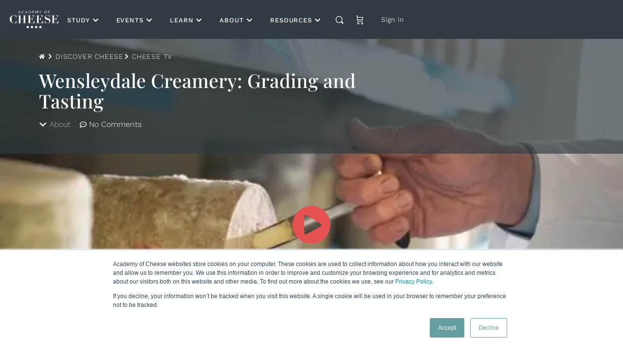

--- FILE ---
content_type: text/html; charset=UTF-8
request_url: https://academyofcheese.org/cheese-tv/wensleydale-creamery-grading-and-tasting/
body_size: 78086
content:
<!doctype html>
<html lang="en-GB">
	<head>
		<meta name="viewport" content="width=device-width, initial-scale=1">
		<meta charset="UTF-8">
		<link rel="profile" href="http://gmpg.org/xfn/11">
		<link rel="preload" href="https://academyofcheese.org/wp-content/themes/buddyboss-theme-child/assets/fonts/playfair-display-v37-latin-regular.woff2" as="font" type="font/woff2" crossorigin="anonymous">
		<link rel="preload" href="https://academyofcheese.org/wp-content/themes/buddyboss-theme-child/assets/fonts/work-sans-v19-latin-regular.woff2" as="font" type="font/woff2" crossorigin="anonymous">

		<title>Wensleydale Creamery: Grading and Tasting - Academy Of Cheese</title>
<script type="text/html" id="tmpl-bb-link-preview">
<% if ( link_scrapping ) { %>
	<% if ( link_loading ) { %>
		<span class="bb-url-scrapper-loading bb-ajax-loader"><i class="bb-icon-l bb-icon-spinner animate-spin"></i>Loading preview...</span>
	<% } %>
	<% if ( link_success || link_error ) { %>
		<a title="Cancel Preview" href="#" id="bb-close-link-suggestion">Remove Preview</a>
		<div class="bb-link-preview-container">

			<% if ( link_images && link_images.length && link_success && ! link_error && '' !== link_image_index ) { %>
				<div id="bb-url-scrapper-img-holder">
					<div class="bb-link-preview-image">
						<div class="bb-link-preview-image-cover">
							<img src="<%= link_images[link_image_index] %>"/>
						</div>
						<div class="bb-link-preview-icons">
							<%
							if ( link_images.length > 1 ) { %>
								<a data-bp-tooltip-pos="up" data-bp-tooltip="Change image" href="#" class="icon-exchange toolbar-button bp-tooltip" id="icon-exchange"><i class="bb-icon-l bb-icon-exchange"></i></a>
							<% } %>
							<% if ( link_images.length ) { %>
								<a data-bp-tooltip-pos="up" data-bp-tooltip="Remove image" href="#" class="icon-image-slash toolbar-button bp-tooltip" id="bb-link-preview-remove-image"><i class="bb-icon-l bb-icon-image-slash"></i></a>
							<% } %>
							<a data-bp-tooltip-pos="up" data-bp-tooltip="Confirm" class="toolbar-button bp-tooltip" href="#" id="bb-link-preview-select-image">
								<i class="bb-icon-check bb-icon-l"></i>
							</a>
						</div>
					</div>
					<% if ( link_images.length > 1 ) { %>
						<div class="bb-url-thumb-nav">
							<button type="button" id="bb-url-prevPicButton"><span class="bb-icon-l bb-icon-angle-left"></span></button>
							<button type="button" id="bb-url-nextPicButton"><span class="bb-icon-l bb-icon-angle-right"></span></button>
							<div id="bb-url-scrapper-img-count">
								Image <%= link_image_index + 1 %>&nbsp;of&nbsp;<%= link_images.length %>
							</div>
						</div>
					<% } %>
				</div>
			<% } %>

			<% if ( link_success && ! link_error && link_url ) { %>
				<div class="bb-link-preview-info">
					<% var a = document.createElement('a');
						a.href = link_url;
						var hostname = a.hostname;
						var domainName = hostname.replace('www.', '' );
					%>

					<% if ( 'undefined' !== typeof link_title && link_title.trim() && link_description ) { %>
						<p class="bb-link-preview-link-name"><%= domainName %></p>
					<% } %>

					<% if ( link_success && ! link_error ) { %>
						<p class="bb-link-preview-title"><%= link_title %></p>
					<% } %>

					<% if ( link_success && ! link_error ) { %>
						<div class="bb-link-preview-excerpt"><p><%= link_description %></p></div>
					<% } %>
				</div>
			<% } %>
			<% if ( link_error && ! link_success ) { %>
				<div id="bb-url-error" class="bb-url-error"><%= link_error_msg %></div>
			<% } %>
		</div>
	<% } %>
<% } %>
</script>
<script type="text/html" id="tmpl-profile-card-popup">
	<div id="profile-card" class="bb-profile-card bb-popup-card" data-bp-item-id="" data-bp-item-component="members">

		<div class="skeleton-card">
			<div class="skeleton-card-body">
				<div class="skeleton-card-avatar bb-loading-bg"></div>
				<div class="skeleton-card-entity">
					<div class="skeleton-card-type bb-loading-bg"></div>
					<div class="skeleton-card-heading bb-loading-bg"></div>
					<div class="skeleton-card-meta bb-loading-bg"></div>
				</div>
			</div>
						<div class="skeleton-card-footer skeleton-footer-plain">
				<div class="skeleton-card-button bb-loading-bg"></div>
				<div class="skeleton-card-button bb-loading-bg"></div>
				<div class="skeleton-card-button bb-loading-bg"></div>
			</div>
		</div>

		<div class="bb-card-content">
			<div class="bb-card-body">
				<div class="bb-card-avatar">
					<span class="card-profile-status"></span>
					<img src="" alt="">
				</div>
				<div class="bb-card-entity">
					<div class="bb-card-profile-type"></div>
					<h4 class="bb-card-heading"></h4>
					<div class="bb-card-meta">
						<span class="card-meta-item card-meta-joined">Joined <span></span></span>
						<span class="card-meta-item card-meta-last-active"></span>
											</div>
				</div>
			</div>
			<div class="bb-card-footer">
								<div class="bb-card-action bb-card-action-outline">
					<a href="" class="card-button card-button-profile">View Profile</a>
				</div>
			</div>
		</div>

	</div>
</script>
<script type="text/html" id="tmpl-group-card-popup">
	<div id="group-card" class="bb-group-card bb-popup-card" data-bp-item-id="" data-bp-item-component="groups">

		<div class="skeleton-card">
			<div class="skeleton-card-body">
				<div class="skeleton-card-avatar bb-loading-bg"></div>
				<div class="skeleton-card-entity">
					<div class="skeleton-card-heading bb-loading-bg"></div>
					<div class="skeleton-card-meta bb-loading-bg"></div>
				</div>
			</div>
						<div class="skeleton-card-footer skeleton-footer-plain">
				<div class="skeleton-card-button bb-loading-bg"></div>
				<div class="skeleton-card-button bb-loading-bg"></div>
			</div>
		</div>

		<div class="bb-card-content">
			<div class="bb-card-body">
				<div class="bb-card-avatar">
					<img src="" alt="">
				</div>
				<div class="bb-card-entity">
					<h4 class="bb-card-heading"></h4>
					<div class="bb-card-meta">
						<span class="card-meta-item card-meta-status"></span>
						<span class="card-meta-item card-meta-type"></span>
						<span class="card-meta-item card-meta-last-active"></span>
					</div>
					<div class="card-group-members">
						<span class="bs-group-members"></span>
					</div>
				</div>
			</div>
			<div class="bb-card-footer">
								<div class="bb-card-action bb-card-action-outline">
					<a href="" class="card-button card-button-group">View Group</a>
				</div>
			</div>
		</div>

	</div>
</script>

            <style id="bb_learndash_30_custom_colors">

                
                .learndash-wrapper .bb-single-course-sidebar .ld-status.ld-primary-background {
                    background-color: #e2e7ed !important;
                    color: inherit !important;
                }

                .learndash-wrapper .ld-course-status .ld-status.ld-status-progress.ld-primary-background {
                    background-color: #ebe9e6 !important;
                    color: inherit !important;
                }

                .learndash-wrapper .learndash_content_wrap .wpProQuiz_content .wpProQuiz_button_reShowQuestion:hover {
                    background-color: #fff !important;
                }

                .learndash-wrapper .learndash_content_wrap .wpProQuiz_content .wpProQuiz_toplistTable th {
                    background-color: transparent !important;
                }

                .learndash-wrapper .wpProQuiz_content .wpProQuiz_button:not(.wpProQuiz_button_reShowQuestion):not(.wpProQuiz_button_restartQuiz) {
                    color: #fff !important;
                }

                .learndash-wrapper .wpProQuiz_content .wpProQuiz_button.wpProQuiz_button_restartQuiz {
                    color: #fff !important;
                }

                .wpProQuiz_content .wpProQuiz_results > div > .wpProQuiz_button,
                .learndash-wrapper .bb-learndash-content-wrap .ld-item-list .ld-item-list-item a.ld-item-name:hover,
                .learndash-wrapper .bb-learndash-content-wrap .ld-item-list .ld-item-list-item .ld-item-list-item-preview:hover a.ld-item-name .ld-item-title,
                .learndash-wrapper .bb-learndash-content-wrap .ld-item-list .ld-item-list-item .ld-item-list-item-preview:hover .ld-expand-button .ld-icon-arrow-down,
                .lms-topic-sidebar-wrapper .lms-lessions-list > ol li a.bb-lesson-head:hover,
                .learndash-wrapper .bb-learndash-content-wrap .ld-primary-color-hover:hover,
                .learndash-wrapper .learndash_content_wrap .ld-table-list-item-quiz .ld-primary-color-hover:hover .ld-item-title,
                .learndash-wrapper .ld-item-list-item-expanded .ld-table-list-items .ld-table-list-item .ld-table-list-item-quiz .ld-primary-color-hover:hover .ld-item-title,
                .learndash-wrapper .ld-table-list .ld-table-list-items div.ld-table-list-item a.ld-table-list-item-preview:hover .ld-topic-title,
                .lms-lesson-content .bb-type-list li a:hover,
                .lms-lesson-content .lms-quiz-list li a:hover,
                .learndash-wrapper .ld-expand-button.ld-button-alternate:hover .ld-icon-arrow-down,
                .learndash-wrapper .ld-table-list .ld-table-list-items div.ld-table-list-item a.ld-table-list-item-preview:hover .ld-topic-title:before,
                .bb-lessons-list .lms-toggle-lesson i:hover,
                .lms-topic-sidebar-wrapper .lms-course-quizzes-list > ul li a:hover,
                .lms-topic-sidebar-wrapper .lms-course-members-list .course-members-list a:hover,
                .lms-topic-sidebar-wrapper .lms-course-members-list .bb-course-member-wrap > .list-members-extra,
                .lms-topic-sidebar-wrapper .lms-course-members-list .bb-course-member-wrap > .list-members-extra:hover,
                .learndash-wrapper .ld-item-list .ld-item-list-item.ld-item-lesson-item .ld-item-list-item-preview .ld-item-name .ld-item-title .ld-item-components span,
                .bb-about-instructor h5 a:hover,
                .learndash_content_wrap .comment-respond .comment-author:hover,
                .single-sfwd-courses .comment-respond .comment-author:hover {
                    color: #6aa1a4 !important;
                }

                .learndash-wrapper .learndash_content_wrap #quiz_continue_link,
                .learndash-wrapper .learndash_content_wrap .learndash_mark_complete_button,
                .learndash-wrapper .learndash_content_wrap #learndash_mark_complete_button,
                .learndash-wrapper .learndash_content_wrap .ld-status-complete,
                .learndash-wrapper .learndash_content_wrap .ld-alert-success .ld-button,
                .learndash-wrapper .learndash_content_wrap .ld-alert-success .ld-alert-icon,
                .wpProQuiz_questionList[data-type="assessment_answer"] .wpProQuiz_questionListItem label.is-selected:before,
                .wpProQuiz_questionList[data-type="single"] .wpProQuiz_questionListItem label.is-selected:before,
                .wpProQuiz_questionList[data-type="multiple"] .wpProQuiz_questionListItem label.is-selected:before {
                    background-color: #6aa1a4 !important;
                }

                .wpProQuiz_content .wpProQuiz_results > div > .wpProQuiz_button,
                .wpProQuiz_questionList[data-type="multiple"] .wpProQuiz_questionListItem label.is-selected:before {
                    border-color: #6aa1a4 !important;
                }

                .learndash-wrapper .wpProQuiz_content .wpProQuiz_button.wpProQuiz_button_restartQuiz,
                .learndash-wrapper .wpProQuiz_content .wpProQuiz_button.wpProQuiz_button_restartQuiz:hover,
                #learndash-page-content .sfwd-course-nav .learndash_next_prev_link a:hover,
                .bb-cover-list-item .ld-primary-background {
                    background-color: #6aa1a4 !important;
                }

                
                
                .lms-topic-sidebar-wrapper .ld-secondary-background,
                .i-progress.i-progress-completed,
                .bb-cover-list-item .ld-secondary-background,
                .learndash-wrapper .ld-status-icon.ld-status-complete.ld-secondary-background,
                .learndash-wrapper .ld-status-icon.ld-quiz-complete,
                .ld-progress-bar .ld-progress-bar-percentage.ld-secondary-background {
                    background-color: #019e7c !important;
                }

                .bb-progress .bb-progress-circle {
                    border-color: #019e7c !important;
                }

                .learndash-wrapper .ld-alert-success {
                    border-color: #DCDFE3 !important;
                }

                .learndash-wrapper .ld-secondary-in-progress-icon {
                    color: #019e7c !important;
                }

                .learndash-wrapper .bb-learndash-content-wrap .ld-secondary-in-progress-icon {
                    border-left-color: #DEDFE2 !important;
                    border-top-color: #DEDFE2 !important;
                }

                
                
                .learndash-wrapper .ld-item-list .ld-item-list-item.ld-item-lesson-item .ld-item-name .ld-item-title .ld-item-components span.ld-status-waiting,
                .learndash-wrapper .ld-item-list .ld-item-list-item.ld-item-lesson-item .ld-item-name .ld-item-title .ld-item-components span.ld-status-waiting span.ld-icon,
                .learndash-wrapper .ld-status-waiting {
                    background-color: #ffd200 !important;
                }

                
            </style>

			<meta name='robots' content='max-image-preview:large' />
	<style>img:is([sizes="auto" i], [sizes^="auto," i]) { contain-intrinsic-size: 3000px 1500px }</style>
	
<!-- Google Tag Manager for WordPress by gtm4wp.com -->
<script data-cfasync="false" data-pagespeed-no-defer>
	var gtm4wp_datalayer_name = "dataLayer";
	var dataLayer = dataLayer || [];
	const gtm4wp_use_sku_instead = 0;
	const gtm4wp_currency = 'GBP';
	const gtm4wp_product_per_impression = 10;
	const gtm4wp_clear_ecommerce = false;
	const gtm4wp_datalayer_max_timeout = 2000;

	const gtm4wp_scrollerscript_debugmode         = false;
	const gtm4wp_scrollerscript_callbacktime      = 100;
	const gtm4wp_scrollerscript_readerlocation    = 150;
	const gtm4wp_scrollerscript_contentelementid  = "content";
	const gtm4wp_scrollerscript_scannertime       = 60;
</script>
<!-- End Google Tag Manager for WordPress by gtm4wp.com --><link rel='dns-prefetch' href='//js.hs-scripts.com' />
<link rel='dns-prefetch' href='//fonts.googleapis.com' />
<link rel='preconnect' href='https://fonts.gstatic.com' crossorigin />
<link rel="alternate" type="application/rss+xml" title="Academy Of Cheese &raquo; Feed" href="https://academyofcheese.org/feed/" />
<link rel="alternate" type="application/rss+xml" title="Academy Of Cheese &raquo; Comments Feed" href="https://academyofcheese.org/comments/feed/" />
<link rel="alternate" type="application/rss+xml" title="Academy Of Cheese &raquo; Wensleydale Creamery: Grading and Tasting Comments Feed" href="https://academyofcheese.org/cheese-tv/wensleydale-creamery-grading-and-tasting/feed/" />
		<style>
			.lazyload,
			.lazyloading {
				max-width: 100%;
			}
		</style>
		<script type="text/javascript">
/* <![CDATA[ */
window._wpemojiSettings = {"baseUrl":"https:\/\/s.w.org\/images\/core\/emoji\/16.0.1\/72x72\/","ext":".png","svgUrl":"https:\/\/s.w.org\/images\/core\/emoji\/16.0.1\/svg\/","svgExt":".svg","source":{"concatemoji":"https:\/\/academyofcheese.org\/wp-includes\/js\/wp-emoji-release.min.js?ver=6.8.3"}};
/*! This file is auto-generated */
!function(s,n){var o,i,e;function c(e){try{var t={supportTests:e,timestamp:(new Date).valueOf()};sessionStorage.setItem(o,JSON.stringify(t))}catch(e){}}function p(e,t,n){e.clearRect(0,0,e.canvas.width,e.canvas.height),e.fillText(t,0,0);var t=new Uint32Array(e.getImageData(0,0,e.canvas.width,e.canvas.height).data),a=(e.clearRect(0,0,e.canvas.width,e.canvas.height),e.fillText(n,0,0),new Uint32Array(e.getImageData(0,0,e.canvas.width,e.canvas.height).data));return t.every(function(e,t){return e===a[t]})}function u(e,t){e.clearRect(0,0,e.canvas.width,e.canvas.height),e.fillText(t,0,0);for(var n=e.getImageData(16,16,1,1),a=0;a<n.data.length;a++)if(0!==n.data[a])return!1;return!0}function f(e,t,n,a){switch(t){case"flag":return n(e,"\ud83c\udff3\ufe0f\u200d\u26a7\ufe0f","\ud83c\udff3\ufe0f\u200b\u26a7\ufe0f")?!1:!n(e,"\ud83c\udde8\ud83c\uddf6","\ud83c\udde8\u200b\ud83c\uddf6")&&!n(e,"\ud83c\udff4\udb40\udc67\udb40\udc62\udb40\udc65\udb40\udc6e\udb40\udc67\udb40\udc7f","\ud83c\udff4\u200b\udb40\udc67\u200b\udb40\udc62\u200b\udb40\udc65\u200b\udb40\udc6e\u200b\udb40\udc67\u200b\udb40\udc7f");case"emoji":return!a(e,"\ud83e\udedf")}return!1}function g(e,t,n,a){var r="undefined"!=typeof WorkerGlobalScope&&self instanceof WorkerGlobalScope?new OffscreenCanvas(300,150):s.createElement("canvas"),o=r.getContext("2d",{willReadFrequently:!0}),i=(o.textBaseline="top",o.font="600 32px Arial",{});return e.forEach(function(e){i[e]=t(o,e,n,a)}),i}function t(e){var t=s.createElement("script");t.src=e,t.defer=!0,s.head.appendChild(t)}"undefined"!=typeof Promise&&(o="wpEmojiSettingsSupports",i=["flag","emoji"],n.supports={everything:!0,everythingExceptFlag:!0},e=new Promise(function(e){s.addEventListener("DOMContentLoaded",e,{once:!0})}),new Promise(function(t){var n=function(){try{var e=JSON.parse(sessionStorage.getItem(o));if("object"==typeof e&&"number"==typeof e.timestamp&&(new Date).valueOf()<e.timestamp+604800&&"object"==typeof e.supportTests)return e.supportTests}catch(e){}return null}();if(!n){if("undefined"!=typeof Worker&&"undefined"!=typeof OffscreenCanvas&&"undefined"!=typeof URL&&URL.createObjectURL&&"undefined"!=typeof Blob)try{var e="postMessage("+g.toString()+"("+[JSON.stringify(i),f.toString(),p.toString(),u.toString()].join(",")+"));",a=new Blob([e],{type:"text/javascript"}),r=new Worker(URL.createObjectURL(a),{name:"wpTestEmojiSupports"});return void(r.onmessage=function(e){c(n=e.data),r.terminate(),t(n)})}catch(e){}c(n=g(i,f,p,u))}t(n)}).then(function(e){for(var t in e)n.supports[t]=e[t],n.supports.everything=n.supports.everything&&n.supports[t],"flag"!==t&&(n.supports.everythingExceptFlag=n.supports.everythingExceptFlag&&n.supports[t]);n.supports.everythingExceptFlag=n.supports.everythingExceptFlag&&!n.supports.flag,n.DOMReady=!1,n.readyCallback=function(){n.DOMReady=!0}}).then(function(){return e}).then(function(){var e;n.supports.everything||(n.readyCallback(),(e=n.source||{}).concatemoji?t(e.concatemoji):e.wpemoji&&e.twemoji&&(t(e.twemoji),t(e.wpemoji)))}))}((window,document),window._wpemojiSettings);
/* ]]> */
</script>
<!-- WP Fusion --><style type="text/css">.woocommerce .product .variations option:disabled { display: none; } </style><link rel='stylesheet' id='dce-animations-css' href='https://academyofcheese.org/wp-content/plugins/dynamic-content-for-elementor/assets/css/animations.css?ver=3.3.16' type='text/css' media='all' />
<link rel='stylesheet' id='bp-nouveau-icons-map-css' href='https://academyofcheese.org/wp-content/plugins/buddyboss-platform/bp-templates/bp-nouveau/icons/css/icons-map.min.css?ver=2.8.41' type='text/css' media='all' />
<link rel='stylesheet' id='bp-nouveau-bb-icons-css' href='https://academyofcheese.org/wp-content/plugins/buddyboss-platform/bp-templates/bp-nouveau/icons/css/bb-icons.min.css?ver=1.0.8' type='text/css' media='all' />
<link rel='stylesheet' id='buddyboss_legacy-css' href='https://academyofcheese.org/wp-content/themes/buddyboss-theme/inc/plugins/buddyboss-menu-icons/vendor/kucrut/icon-picker/css/types/buddyboss_legacy.css?ver=1.0' type='text/css' media='all' />
<link rel='stylesheet' id='elusive-css' href='https://academyofcheese.org/wp-content/themes/buddyboss-theme/inc/plugins/buddyboss-menu-icons/vendor/kucrut/icon-picker/css/types/elusive.css?ver=2.0' type='text/css' media='all' />
<link rel='stylesheet' id='font-awesome-css' href='https://academyofcheese.org/wp-content/plugins/elementor/assets/lib/font-awesome/css/font-awesome.min.css?ver=4.7.0' type='text/css' media='all' />
<link rel='stylesheet' id='foundation-icons-css' href='https://academyofcheese.org/wp-content/themes/buddyboss-theme/inc/plugins/buddyboss-menu-icons/vendor/kucrut/icon-picker/css/types/foundation-icons.css?ver=3.0' type='text/css' media='all' />
<link rel='stylesheet' id='genericons-css' href='https://academyofcheese.org/wp-content/themes/buddyboss-theme/inc/plugins/buddyboss-menu-icons/vendor/kucrut/icon-picker/css/types/genericons.css?ver=3.4' type='text/css' media='all' />
<link rel='stylesheet' id='wp-block-library-css' href='https://academyofcheese.org/wp-includes/css/dist/block-library/style.min.css?ver=6.8.3' type='text/css' media='all' />
<style id='classic-theme-styles-inline-css' type='text/css'>
/*! This file is auto-generated */
.wp-block-button__link{color:#fff;background-color:#32373c;border-radius:9999px;box-shadow:none;text-decoration:none;padding:calc(.667em + 2px) calc(1.333em + 2px);font-size:1.125em}.wp-block-file__button{background:#32373c;color:#fff;text-decoration:none}
</style>
<style id='safe-svg-svg-icon-style-inline-css' type='text/css'>
.safe-svg-cover{text-align:center}.safe-svg-cover .safe-svg-inside{display:inline-block;max-width:100%}.safe-svg-cover svg{fill:currentColor;height:100%;max-height:100%;max-width:100%;width:100%}

</style>
<link rel='stylesheet' id='wp-components-css' href='https://academyofcheese.org/wp-includes/css/dist/components/style.min.css?ver=6.8.3' type='text/css' media='all' />
<link rel='stylesheet' id='wp-preferences-css' href='https://academyofcheese.org/wp-includes/css/dist/preferences/style.min.css?ver=6.8.3' type='text/css' media='all' />
<link rel='stylesheet' id='wp-block-editor-css' href='https://academyofcheese.org/wp-includes/css/dist/block-editor/style.min.css?ver=6.8.3' type='text/css' media='all' />
<link rel='stylesheet' id='wp-reusable-blocks-css' href='https://academyofcheese.org/wp-includes/css/dist/reusable-blocks/style.min.css?ver=6.8.3' type='text/css' media='all' />
<link rel='stylesheet' id='wp-patterns-css' href='https://academyofcheese.org/wp-includes/css/dist/patterns/style.min.css?ver=6.8.3' type='text/css' media='all' />
<link rel='stylesheet' id='wp-editor-css' href='https://academyofcheese.org/wp-includes/css/dist/editor/style.min.css?ver=6.8.3' type='text/css' media='all' />
<link rel='stylesheet' id='sticky_block-css-css' href='https://academyofcheese.org/wp-content/plugins/sticky-block/dist/blocks.style.build.css?ver=1.11.1' type='text/css' media='all' />
<link rel='stylesheet' id='wc-memberships-blocks-css' href='https://academyofcheese.org/wp-content/plugins/woocommerce-memberships/assets/css/blocks/wc-memberships-blocks.min.css?ver=1.27.5' type='text/css' media='all' />
<link rel='stylesheet' id='bb_theme_block-buddypanel-style-css-css' href='https://academyofcheese.org/wp-content/themes/buddyboss-theme/blocks/buddypanel/build/style-buddypanel.css?ver=0d3f6dc312fb857c6779' type='text/css' media='all' />
<link rel='stylesheet' id='ulgm-gutenberg-blocks-css' href='https://academyofcheese.org/wp-content/plugins/uncanny-learndash-groups/src/blocks/dist/index.css?ver=6.1.5' type='text/css' media='all' />
<style id='global-styles-inline-css' type='text/css'>
:root{--wp--preset--aspect-ratio--square: 1;--wp--preset--aspect-ratio--4-3: 4/3;--wp--preset--aspect-ratio--3-4: 3/4;--wp--preset--aspect-ratio--3-2: 3/2;--wp--preset--aspect-ratio--2-3: 2/3;--wp--preset--aspect-ratio--16-9: 16/9;--wp--preset--aspect-ratio--9-16: 9/16;--wp--preset--color--black: #000000;--wp--preset--color--cyan-bluish-gray: #abb8c3;--wp--preset--color--white: #ffffff;--wp--preset--color--pale-pink: #f78da7;--wp--preset--color--vivid-red: #cf2e2e;--wp--preset--color--luminous-vivid-orange: #ff6900;--wp--preset--color--luminous-vivid-amber: #fcb900;--wp--preset--color--light-green-cyan: #7bdcb5;--wp--preset--color--vivid-green-cyan: #00d084;--wp--preset--color--pale-cyan-blue: #8ed1fc;--wp--preset--color--vivid-cyan-blue: #0693e3;--wp--preset--color--vivid-purple: #9b51e0;--wp--preset--color--kb-palette-1: #659fa1;--wp--preset--color--kb-palette-2: #313c42;--wp--preset--color--kb-palette-3: #a1acb2;--wp--preset--color--kb-palette-4: #c15a2d;--wp--preset--color--kb-palette-5: #e19e19;--wp--preset--color--kb-palette-6: #edf1f2;--wp--preset--color--kb-palette-7: #e3e3e3;--wp--preset--gradient--vivid-cyan-blue-to-vivid-purple: linear-gradient(135deg,rgba(6,147,227,1) 0%,rgb(155,81,224) 100%);--wp--preset--gradient--light-green-cyan-to-vivid-green-cyan: linear-gradient(135deg,rgb(122,220,180) 0%,rgb(0,208,130) 100%);--wp--preset--gradient--luminous-vivid-amber-to-luminous-vivid-orange: linear-gradient(135deg,rgba(252,185,0,1) 0%,rgba(255,105,0,1) 100%);--wp--preset--gradient--luminous-vivid-orange-to-vivid-red: linear-gradient(135deg,rgba(255,105,0,1) 0%,rgb(207,46,46) 100%);--wp--preset--gradient--very-light-gray-to-cyan-bluish-gray: linear-gradient(135deg,rgb(238,238,238) 0%,rgb(169,184,195) 100%);--wp--preset--gradient--cool-to-warm-spectrum: linear-gradient(135deg,rgb(74,234,220) 0%,rgb(151,120,209) 20%,rgb(207,42,186) 40%,rgb(238,44,130) 60%,rgb(251,105,98) 80%,rgb(254,248,76) 100%);--wp--preset--gradient--blush-light-purple: linear-gradient(135deg,rgb(255,206,236) 0%,rgb(152,150,240) 100%);--wp--preset--gradient--blush-bordeaux: linear-gradient(135deg,rgb(254,205,165) 0%,rgb(254,45,45) 50%,rgb(107,0,62) 100%);--wp--preset--gradient--luminous-dusk: linear-gradient(135deg,rgb(255,203,112) 0%,rgb(199,81,192) 50%,rgb(65,88,208) 100%);--wp--preset--gradient--pale-ocean: linear-gradient(135deg,rgb(255,245,203) 0%,rgb(182,227,212) 50%,rgb(51,167,181) 100%);--wp--preset--gradient--electric-grass: linear-gradient(135deg,rgb(202,248,128) 0%,rgb(113,206,126) 100%);--wp--preset--gradient--midnight: linear-gradient(135deg,rgb(2,3,129) 0%,rgb(40,116,252) 100%);--wp--preset--font-size--small: 13px;--wp--preset--font-size--medium: 20px;--wp--preset--font-size--large: 36px;--wp--preset--font-size--x-large: 42px;--wp--preset--spacing--20: 0.44rem;--wp--preset--spacing--30: 0.67rem;--wp--preset--spacing--40: 1rem;--wp--preset--spacing--50: 1.5rem;--wp--preset--spacing--60: 2.25rem;--wp--preset--spacing--70: 3.38rem;--wp--preset--spacing--80: 5.06rem;--wp--preset--shadow--natural: 6px 6px 9px rgba(0, 0, 0, 0.2);--wp--preset--shadow--deep: 12px 12px 50px rgba(0, 0, 0, 0.4);--wp--preset--shadow--sharp: 6px 6px 0px rgba(0, 0, 0, 0.2);--wp--preset--shadow--outlined: 6px 6px 0px -3px rgba(255, 255, 255, 1), 6px 6px rgba(0, 0, 0, 1);--wp--preset--shadow--crisp: 6px 6px 0px rgba(0, 0, 0, 1);}:where(.is-layout-flex){gap: 0.5em;}:where(.is-layout-grid){gap: 0.5em;}body .is-layout-flex{display: flex;}.is-layout-flex{flex-wrap: wrap;align-items: center;}.is-layout-flex > :is(*, div){margin: 0;}body .is-layout-grid{display: grid;}.is-layout-grid > :is(*, div){margin: 0;}:where(.wp-block-columns.is-layout-flex){gap: 2em;}:where(.wp-block-columns.is-layout-grid){gap: 2em;}:where(.wp-block-post-template.is-layout-flex){gap: 1.25em;}:where(.wp-block-post-template.is-layout-grid){gap: 1.25em;}.has-black-color{color: var(--wp--preset--color--black) !important;}.has-cyan-bluish-gray-color{color: var(--wp--preset--color--cyan-bluish-gray) !important;}.has-white-color{color: var(--wp--preset--color--white) !important;}.has-pale-pink-color{color: var(--wp--preset--color--pale-pink) !important;}.has-vivid-red-color{color: var(--wp--preset--color--vivid-red) !important;}.has-luminous-vivid-orange-color{color: var(--wp--preset--color--luminous-vivid-orange) !important;}.has-luminous-vivid-amber-color{color: var(--wp--preset--color--luminous-vivid-amber) !important;}.has-light-green-cyan-color{color: var(--wp--preset--color--light-green-cyan) !important;}.has-vivid-green-cyan-color{color: var(--wp--preset--color--vivid-green-cyan) !important;}.has-pale-cyan-blue-color{color: var(--wp--preset--color--pale-cyan-blue) !important;}.has-vivid-cyan-blue-color{color: var(--wp--preset--color--vivid-cyan-blue) !important;}.has-vivid-purple-color{color: var(--wp--preset--color--vivid-purple) !important;}.has-black-background-color{background-color: var(--wp--preset--color--black) !important;}.has-cyan-bluish-gray-background-color{background-color: var(--wp--preset--color--cyan-bluish-gray) !important;}.has-white-background-color{background-color: var(--wp--preset--color--white) !important;}.has-pale-pink-background-color{background-color: var(--wp--preset--color--pale-pink) !important;}.has-vivid-red-background-color{background-color: var(--wp--preset--color--vivid-red) !important;}.has-luminous-vivid-orange-background-color{background-color: var(--wp--preset--color--luminous-vivid-orange) !important;}.has-luminous-vivid-amber-background-color{background-color: var(--wp--preset--color--luminous-vivid-amber) !important;}.has-light-green-cyan-background-color{background-color: var(--wp--preset--color--light-green-cyan) !important;}.has-vivid-green-cyan-background-color{background-color: var(--wp--preset--color--vivid-green-cyan) !important;}.has-pale-cyan-blue-background-color{background-color: var(--wp--preset--color--pale-cyan-blue) !important;}.has-vivid-cyan-blue-background-color{background-color: var(--wp--preset--color--vivid-cyan-blue) !important;}.has-vivid-purple-background-color{background-color: var(--wp--preset--color--vivid-purple) !important;}.has-black-border-color{border-color: var(--wp--preset--color--black) !important;}.has-cyan-bluish-gray-border-color{border-color: var(--wp--preset--color--cyan-bluish-gray) !important;}.has-white-border-color{border-color: var(--wp--preset--color--white) !important;}.has-pale-pink-border-color{border-color: var(--wp--preset--color--pale-pink) !important;}.has-vivid-red-border-color{border-color: var(--wp--preset--color--vivid-red) !important;}.has-luminous-vivid-orange-border-color{border-color: var(--wp--preset--color--luminous-vivid-orange) !important;}.has-luminous-vivid-amber-border-color{border-color: var(--wp--preset--color--luminous-vivid-amber) !important;}.has-light-green-cyan-border-color{border-color: var(--wp--preset--color--light-green-cyan) !important;}.has-vivid-green-cyan-border-color{border-color: var(--wp--preset--color--vivid-green-cyan) !important;}.has-pale-cyan-blue-border-color{border-color: var(--wp--preset--color--pale-cyan-blue) !important;}.has-vivid-cyan-blue-border-color{border-color: var(--wp--preset--color--vivid-cyan-blue) !important;}.has-vivid-purple-border-color{border-color: var(--wp--preset--color--vivid-purple) !important;}.has-vivid-cyan-blue-to-vivid-purple-gradient-background{background: var(--wp--preset--gradient--vivid-cyan-blue-to-vivid-purple) !important;}.has-light-green-cyan-to-vivid-green-cyan-gradient-background{background: var(--wp--preset--gradient--light-green-cyan-to-vivid-green-cyan) !important;}.has-luminous-vivid-amber-to-luminous-vivid-orange-gradient-background{background: var(--wp--preset--gradient--luminous-vivid-amber-to-luminous-vivid-orange) !important;}.has-luminous-vivid-orange-to-vivid-red-gradient-background{background: var(--wp--preset--gradient--luminous-vivid-orange-to-vivid-red) !important;}.has-very-light-gray-to-cyan-bluish-gray-gradient-background{background: var(--wp--preset--gradient--very-light-gray-to-cyan-bluish-gray) !important;}.has-cool-to-warm-spectrum-gradient-background{background: var(--wp--preset--gradient--cool-to-warm-spectrum) !important;}.has-blush-light-purple-gradient-background{background: var(--wp--preset--gradient--blush-light-purple) !important;}.has-blush-bordeaux-gradient-background{background: var(--wp--preset--gradient--blush-bordeaux) !important;}.has-luminous-dusk-gradient-background{background: var(--wp--preset--gradient--luminous-dusk) !important;}.has-pale-ocean-gradient-background{background: var(--wp--preset--gradient--pale-ocean) !important;}.has-electric-grass-gradient-background{background: var(--wp--preset--gradient--electric-grass) !important;}.has-midnight-gradient-background{background: var(--wp--preset--gradient--midnight) !important;}.has-small-font-size{font-size: var(--wp--preset--font-size--small) !important;}.has-medium-font-size{font-size: var(--wp--preset--font-size--medium) !important;}.has-large-font-size{font-size: var(--wp--preset--font-size--large) !important;}.has-x-large-font-size{font-size: var(--wp--preset--font-size--x-large) !important;}
:where(.wp-block-post-template.is-layout-flex){gap: 1.25em;}:where(.wp-block-post-template.is-layout-grid){gap: 1.25em;}
:where(.wp-block-columns.is-layout-flex){gap: 2em;}:where(.wp-block-columns.is-layout-grid){gap: 2em;}
:root :where(.wp-block-pullquote){font-size: 1.5em;line-height: 1.6;}
</style>
<link rel='stylesheet' id='bb-pro-enqueue-scripts-css' href='https://academyofcheese.org/wp-content/plugins/buddyboss-platform-pro/assets/css/index.min.css?ver=2.7.01' type='text/css' media='all' />
<link rel='stylesheet' id='bb-access-control-css' href='https://academyofcheese.org/wp-content/plugins/buddyboss-platform-pro/includes/access-control/assets/css/bb-access-control.min.css?ver=2.7.01' type='text/css' media='all' />
<link rel='stylesheet' id='bb-polls-style-css' href='https://academyofcheese.org/wp-content/plugins/buddyboss-platform-pro/includes/polls/assets/css/bb-polls.min.css?ver=2.7.01' type='text/css' media='all' />
<link rel='stylesheet' id='bb-schedule-posts-css' href='https://academyofcheese.org/wp-content/plugins/buddyboss-platform-pro/includes/schedule-posts/assets/css/bb-schedule-posts.min.css?ver=2.7.01' type='text/css' media='all' />
<link rel='stylesheet' id='bb-meprlms-frontend-css' href='https://academyofcheese.org/wp-content/plugins/buddyboss-platform-pro/includes/integrations/meprlms/assets/css/meprlms-frontend.min.css?ver=2.8.41' type='text/css' media='all' />
<link rel='stylesheet' id='bb-tutorlms-admin-css' href='https://academyofcheese.org/wp-content/plugins/buddyboss-platform-pro/includes/integrations/tutorlms/assets/css/bb-tutorlms-admin.min.css?ver=2.8.41' type='text/css' media='all' />
<link rel='stylesheet' id='encyclopedia-css' href='https://academyofcheese.org/wp-content/plugins/encyclopedia-pro/assets/css/encyclopedia.css?ver=6.8.3' type='text/css' media='all' />
<link rel='stylesheet' id='encyclopedia-tooltips-css' href='https://academyofcheese.org/wp-content/plugins/encyclopedia-pro/assets/css/tooltips.css?ver=6.8.3' type='text/css' media='all' />
<link rel='stylesheet' id='jquery-ui-style-css' href='https://academyofcheese.org/wp-content/plugins/woocommerce/assets/css/jquery-ui/jquery-ui.min.css?ver=10.4.3' type='text/css' media='all' />
<link rel='stylesheet' id='woocommerce-layout-css' href='https://academyofcheese.org/wp-content/plugins/woocommerce/assets/css/woocommerce-layout.css?ver=10.4.3' type='text/css' media='all' />
<link rel='stylesheet' id='woocommerce-smallscreen-css' href='https://academyofcheese.org/wp-content/plugins/woocommerce/assets/css/woocommerce-smallscreen.css?ver=10.4.3' type='text/css' media='only screen and (max-width: 768px)' />
<link rel='stylesheet' id='woocommerce-general-css' href='https://academyofcheese.org/wp-content/plugins/woocommerce/assets/css/woocommerce.css?ver=10.4.3' type='text/css' media='all' />
<style id='woocommerce-inline-inline-css' type='text/css'>
.woocommerce form .form-row .required { visibility: visible; }
</style>
<link rel='stylesheet' id='learndash_quiz_front_css-css' href='//academyofcheese.org/wp-content/plugins/sfwd-lms/themes/legacy/templates/learndash_quiz_front.min.css?ver=4.23.2.1' type='text/css' media='all' />
<link rel='stylesheet' id='dashicons-css' href='https://academyofcheese.org/wp-includes/css/dashicons.min.css?ver=6.8.3' type='text/css' media='all' />
<link rel='stylesheet' id='learndash-css' href='//academyofcheese.org/wp-content/plugins/sfwd-lms/src/assets/dist/css/styles.css?ver=4.23.2.1' type='text/css' media='all' />
<link rel='stylesheet' id='jquery-dropdown-css-css' href='//academyofcheese.org/wp-content/plugins/sfwd-lms/assets/css/jquery.dropdown.min.css?ver=4.23.2.1' type='text/css' media='all' />
<link rel='stylesheet' id='learndash_lesson_video-css' href='//academyofcheese.org/wp-content/plugins/sfwd-lms/themes/legacy/templates/learndash_lesson_video.min.css?ver=4.23.2.1' type='text/css' media='all' />
<link rel='stylesheet' id='learndash-admin-bar-css' href='https://academyofcheese.org/wp-content/plugins/sfwd-lms/src/assets/dist/css/admin-bar/styles.css?ver=4.23.2.1' type='text/css' media='all' />
<link rel='stylesheet' id='lp_pfqc_frontend_css-css' href='https://academyofcheese.org/wp-content/plugins/learndash-pay-for-quiz-or-certificate/assets/css/frontend.css?ver=6.8.3' type='text/css' media='all' />
<link rel='stylesheet' id='search-filter-plugin-styles-css' href='https://academyofcheese.org/wp-content/plugins/search-filter-pro/public/assets/css/search-filter.min.css?ver=2.5.19' type='text/css' media='all' />
<link rel='stylesheet' id='select2-css' href='https://academyofcheese.org/wp-content/plugins/woocommerce/assets/css/select2.css?ver=10.4.3' type='text/css' media='all' />
<link rel='stylesheet' id='wc-memberships-profile-fields-css' href='https://academyofcheese.org/wp-content/plugins/woocommerce-memberships/assets/css/frontend/wc-memberships-profile-fields.min.css?ver=1.27.5' type='text/css' media='all' />
<link rel='stylesheet' id='wc-memberships-frontend-css' href='https://academyofcheese.org/wp-content/plugins/woocommerce-memberships/assets/css/frontend/wc-memberships-frontend.min.css?ver=1.27.5' type='text/css' media='all' />
<link rel='stylesheet' id='wcv_vendor_store_style-css' href='https://academyofcheese.org/wp-content/plugins/wc-vendors/assets/css/wcv-store.css?ver=2.6.5' type='text/css' media='all' />
<link rel='stylesheet' id='redux-extendify-styles-css' href='https://academyofcheese.org/wp-content/themes/buddyboss-theme/inc/admin/framework/redux-core/assets/css/extendify-utilities.css?ver=4.4.11' type='text/css' media='all' />
<link rel='stylesheet' id='learndash-front-css' href='//academyofcheese.org/wp-content/plugins/sfwd-lms/themes/ld30/assets/css/learndash.min.css?ver=4.23.2.1' type='text/css' media='all' />
<style id='learndash-front-inline-css' type='text/css'>
		.learndash-wrapper .ld-item-list .ld-item-list-item.ld-is-next,
		.learndash-wrapper .wpProQuiz_content .wpProQuiz_questionListItem label:focus-within {
			border-color: #6aa1a4;
		}

		/*
		.learndash-wrapper a:not(.ld-button):not(#quiz_continue_link):not(.ld-focus-menu-link):not(.btn-blue):not(#quiz_continue_link):not(.ld-js-register-account):not(#ld-focus-mode-course-heading):not(#btn-join):not(.ld-item-name):not(.ld-table-list-item-preview):not(.ld-lesson-item-preview-heading),
		 */

		.learndash-wrapper .ld-breadcrumbs a,
		.learndash-wrapper .ld-lesson-item.ld-is-current-lesson .ld-lesson-item-preview-heading,
		.learndash-wrapper .ld-lesson-item.ld-is-current-lesson .ld-lesson-title,
		.learndash-wrapper .ld-primary-color-hover:hover,
		.learndash-wrapper .ld-primary-color,
		.learndash-wrapper .ld-primary-color-hover:hover,
		.learndash-wrapper .ld-primary-color,
		.learndash-wrapper .ld-tabs .ld-tabs-navigation .ld-tab.ld-active,
		.learndash-wrapper .ld-button.ld-button-transparent,
		.learndash-wrapper .ld-button.ld-button-reverse,
		.learndash-wrapper .ld-icon-certificate,
		.learndash-wrapper .ld-login-modal .ld-login-modal-login .ld-modal-heading,
		#wpProQuiz_user_content a,
		.learndash-wrapper .ld-item-list .ld-item-list-item a.ld-item-name:hover,
		.learndash-wrapper .ld-focus-comments__heading-actions .ld-expand-button,
		.learndash-wrapper .ld-focus-comments__heading a,
		.learndash-wrapper .ld-focus-comments .comment-respond a,
		.learndash-wrapper .ld-focus-comment .ld-comment-reply a.comment-reply-link:hover,
		.learndash-wrapper .ld-expand-button.ld-button-alternate {
			color: #6aa1a4 !important;
		}

		.learndash-wrapper .ld-focus-comment.bypostauthor>.ld-comment-wrapper,
		.learndash-wrapper .ld-focus-comment.role-group_leader>.ld-comment-wrapper,
		.learndash-wrapper .ld-focus-comment.role-administrator>.ld-comment-wrapper {
			background-color:rgba(106, 161, 164, 0.03) !important;
		}


		.learndash-wrapper .ld-primary-background,
		.learndash-wrapper .ld-tabs .ld-tabs-navigation .ld-tab.ld-active:after {
			background: #6aa1a4 !important;
		}



		.learndash-wrapper .ld-course-navigation .ld-lesson-item.ld-is-current-lesson .ld-status-incomplete,
		.learndash-wrapper .ld-focus-comment.bypostauthor:not(.ptype-sfwd-assignment) >.ld-comment-wrapper>.ld-comment-avatar img,
		.learndash-wrapper .ld-focus-comment.role-group_leader>.ld-comment-wrapper>.ld-comment-avatar img,
		.learndash-wrapper .ld-focus-comment.role-administrator>.ld-comment-wrapper>.ld-comment-avatar img {
			border-color: #6aa1a4 !important;
		}



		.learndash-wrapper .ld-loading::before {
			border-top:3px solid #6aa1a4 !important;
		}

		.learndash-wrapper .ld-button:hover:not([disabled]):not(.ld-button-transparent):not(.ld--ignore-inline-css),
		#learndash-tooltips .ld-tooltip:after,
		#learndash-tooltips .ld-tooltip,
		.ld-tooltip:not(.ld-tooltip--modern) [role="tooltip"],
		.learndash-wrapper .ld-primary-background,
		.learndash-wrapper .btn-join:not(.ld--ignore-inline-css),
		.learndash-wrapper #btn-join:not(.ld--ignore-inline-css),
		.learndash-wrapper .ld-button:not([disabled]):not(.ld-button-reverse):not(.ld-button-transparent):not(.ld--ignore-inline-css),
		.learndash-wrapper .ld-expand-button:not([disabled]),
		.learndash-wrapper .wpProQuiz_content .wpProQuiz_button:not([disabled]):not(.wpProQuiz_button_reShowQuestion):not(.wpProQuiz_button_restartQuiz),
		.learndash-wrapper .wpProQuiz_content .wpProQuiz_button2:not([disabled]),
		.learndash-wrapper .ld-focus .ld-focus-sidebar .ld-course-navigation-heading,
		.learndash-wrapper .ld-focus-comments .form-submit #submit,
		.learndash-wrapper .ld-login-modal input[type='submit']:not([disabled]),
		.learndash-wrapper .ld-login-modal .ld-login-modal-register:not([disabled]),
		.learndash-wrapper .wpProQuiz_content .wpProQuiz_certificate a.btn-blue:not([disabled]),
		.learndash-wrapper .ld-focus .ld-focus-header .ld-user-menu .ld-user-menu-items a:not([disabled]),
		#wpProQuiz_user_content table.wp-list-table thead th,
		#wpProQuiz_overlay_close:not([disabled]),
		.learndash-wrapper .ld-expand-button.ld-button-alternate:not([disabled]) .ld-icon {
			background-color: #6aa1a4 !important;
			color: #000000;
		}

		.learndash-wrapper .ld-focus .ld-focus-sidebar .ld-focus-sidebar-trigger:not([disabled]):not(:hover):not(:focus) .ld-icon {
			background-color: #6aa1a4;
		}

		.learndash-wrapper .ld-focus .ld-focus-sidebar .ld-focus-sidebar-trigger:hover .ld-icon,
		.learndash-wrapper .ld-focus .ld-focus-sidebar .ld-focus-sidebar-trigger:focus .ld-icon {
			border-color: #6aa1a4;
			color: #6aa1a4;
		}

		.learndash-wrapper .ld-button:focus:not(.ld-button-transparent):not(.ld--ignore-inline-css),
		.learndash-wrapper .btn-join:focus:not(.ld--ignore-inline-css),
		.learndash-wrapper #btn-join:focus:not(.ld--ignore-inline-css),
		.learndash-wrapper .ld-expand-button:focus,
		.learndash-wrapper .wpProQuiz_content .wpProQuiz_button:not(.wpProQuiz_button_reShowQuestion):focus:not(.wpProQuiz_button_restartQuiz),
		.learndash-wrapper .wpProQuiz_content .wpProQuiz_button2:focus,
		.learndash-wrapper .ld-focus-comments .form-submit #submit,
		.learndash-wrapper .ld-login-modal input[type='submit']:focus,
		.learndash-wrapper .ld-login-modal .ld-login-modal-register:focus,
		.learndash-wrapper .wpProQuiz_content .wpProQuiz_certificate a.btn-blue:focus {
			opacity: 0.75; /* Replicates the hover/focus states pre-4.21.3. */
			outline-color: #6aa1a4;
		}

		.learndash-wrapper .ld-button:hover:not(.ld-button-transparent):not(.ld--ignore-inline-css),
		.learndash-wrapper .btn-join:hover:not(.ld--ignore-inline-css),
		.learndash-wrapper #btn-join:hover:not(.ld--ignore-inline-css),
		.learndash-wrapper .ld-expand-button:hover,
		.learndash-wrapper .wpProQuiz_content .wpProQuiz_button:not(.wpProQuiz_button_reShowQuestion):hover:not(.wpProQuiz_button_restartQuiz),
		.learndash-wrapper .wpProQuiz_content .wpProQuiz_button2:hover,
		.learndash-wrapper .ld-focus-comments .form-submit #submit,
		.learndash-wrapper .ld-login-modal input[type='submit']:hover,
		.learndash-wrapper .ld-login-modal .ld-login-modal-register:hover,
		.learndash-wrapper .wpProQuiz_content .wpProQuiz_certificate a.btn-blue:hover {
			background-color: #6aa1a4; /* Replicates the hover/focus states pre-4.21.3. */
			opacity: 0.85; /* Replicates the hover/focus states pre-4.21.3. */
		}

		.learndash-wrapper .ld-item-list .ld-item-search .ld-closer:focus {
			border-color: #6aa1a4;
		}

		.learndash-wrapper .ld-focus .ld-focus-header .ld-user-menu .ld-user-menu-items:before {
			border-bottom-color: #6aa1a4 !important;
		}

		.learndash-wrapper .ld-button.ld-button-transparent:hover {
			background: transparent !important;
		}

		.learndash-wrapper .ld-button.ld-button-transparent:focus {
			outline-color: #6aa1a4;
		}

		.learndash-wrapper .ld-focus .ld-focus-header .sfwd-mark-complete .learndash_mark_complete_button,
		.learndash-wrapper .ld-focus .ld-focus-header #sfwd-mark-complete #learndash_mark_complete_button,
		.learndash-wrapper .ld-button.ld-button-transparent,
		.learndash-wrapper .ld-button.ld-button-alternate,
		.learndash-wrapper .ld-expand-button.ld-button-alternate {
			background-color:transparent !important;
		}

		.learndash-wrapper .ld-focus-header .ld-user-menu .ld-user-menu-items a,
		.learndash-wrapper .ld-button.ld-button-reverse:hover,
		.learndash-wrapper .ld-alert-success .ld-alert-icon.ld-icon-certificate,
		.learndash-wrapper .ld-alert-warning .ld-button,
		.learndash-wrapper .ld-primary-background.ld-status {
			color:white !important;
		}

		.learndash-wrapper .ld-status.ld-status-unlocked {
			background-color: rgba(106,161,164,0.2) !important;
			color: #6aa1a4 !important;
		}

		.learndash-wrapper .wpProQuiz_content .wpProQuiz_addToplist {
			background-color: rgba(106,161,164,0.1) !important;
			border: 1px solid #6aa1a4 !important;
		}

		.learndash-wrapper .wpProQuiz_content .wpProQuiz_toplistTable th {
			background: #6aa1a4 !important;
		}

		.learndash-wrapper .wpProQuiz_content .wpProQuiz_toplistTrOdd {
			background-color: rgba(106,161,164,0.1) !important;
		}


		.learndash-wrapper .wpProQuiz_content .wpProQuiz_time_limit .wpProQuiz_progress {
			background-color: #6aa1a4 !important;
		}
		
		.learndash-wrapper #quiz_continue_link,
		.learndash-wrapper .ld-secondary-background,
		.learndash-wrapper .learndash_mark_complete_button,
		.learndash-wrapper #learndash_mark_complete_button,
		.learndash-wrapper .ld-status-complete,
		.learndash-wrapper .ld-alert-success .ld-button,
		.learndash-wrapper .ld-alert-success .ld-alert-icon {
			background-color: #019e7c !important;
		}

		.learndash-wrapper #quiz_continue_link:focus,
		.learndash-wrapper .learndash_mark_complete_button:focus,
		.learndash-wrapper #learndash_mark_complete_button:focus,
		.learndash-wrapper .ld-alert-success .ld-button:focus {
			outline-color: #019e7c;
		}

		.learndash-wrapper .wpProQuiz_content a#quiz_continue_link {
			background-color: #019e7c !important;
		}

		.learndash-wrapper .wpProQuiz_content a#quiz_continue_link:focus {
			outline-color: #019e7c;
		}

		.learndash-wrapper .course_progress .sending_progress_bar {
			background: #019e7c !important;
		}

		.learndash-wrapper .wpProQuiz_content .wpProQuiz_button_reShowQuestion:hover, .learndash-wrapper .wpProQuiz_content .wpProQuiz_button_restartQuiz:hover {
			background-color: #019e7c !important;
			opacity: 0.75;
		}

		.learndash-wrapper .wpProQuiz_content .wpProQuiz_button_reShowQuestion:focus,
		.learndash-wrapper .wpProQuiz_content .wpProQuiz_button_restartQuiz:focus {
			outline-color: #019e7c;
		}

		.learndash-wrapper .ld-secondary-color-hover:hover,
		.learndash-wrapper .ld-secondary-color,
		.learndash-wrapper .ld-focus .ld-focus-header .sfwd-mark-complete .learndash_mark_complete_button,
		.learndash-wrapper .ld-focus .ld-focus-header #sfwd-mark-complete #learndash_mark_complete_button,
		.learndash-wrapper .ld-focus .ld-focus-header .sfwd-mark-complete:after {
			color: #019e7c !important;
		}

		.learndash-wrapper .ld-secondary-in-progress-icon {
			border-left-color: #019e7c !important;
			border-top-color: #019e7c !important;
		}

		.learndash-wrapper .ld-alert-success {
			border-color: #019e7c;
			background-color: transparent !important;
			color: #019e7c;
		}

		
</style>
<link rel='stylesheet' id='elementor-frontend-css' href='https://academyofcheese.org/wp-content/plugins/elementor/assets/css/frontend.min.css?ver=3.30.4' type='text/css' media='all' />
<style id='elementor-frontend-inline-css' type='text/css'>
.elementor-158218 .elementor-element.elementor-element-26098467:not(.elementor-motion-effects-element-type-background), .elementor-158218 .elementor-element.elementor-element-26098467 > .elementor-motion-effects-container > .elementor-motion-effects-layer{background-image:url("https://academyofcheese.org/wp-content/smush-webp/2022/08/22-1-624x351-1.jpg.webp");}
</style>
<link rel='stylesheet' id='widget-image-css' href='https://academyofcheese.org/wp-content/plugins/elementor/assets/css/widget-image.min.css?ver=3.30.4' type='text/css' media='all' />
<link rel='stylesheet' id='widget-mega-menu-css' href='https://academyofcheese.org/wp-content/plugins/elementor-pro/assets/css/widget-mega-menu.min.css?ver=3.32.3' type='text/css' media='all' />
<link rel='stylesheet' id='pp-woocommerce-css' href='https://academyofcheese.org/wp-content/plugins/powerpack-elements/assets/css/min/pp-woocommerce.min.css?ver=2.12.15' type='text/css' media='all' />
<link rel='stylesheet' id='widget-pp-offcanvas-content-css' href='https://academyofcheese.org/wp-content/plugins/powerpack-elements/assets/css/min/widget-offcanvas-content.min.css?ver=2.12.15' type='text/css' media='all' />
<link rel='stylesheet' id='widget-heading-css' href='https://academyofcheese.org/wp-content/plugins/elementor/assets/css/widget-heading.min.css?ver=3.30.4' type='text/css' media='all' />
<link rel='stylesheet' id='e-animation-slideInLeft-css' href='https://academyofcheese.org/wp-content/plugins/elementor/assets/lib/animations/styles/slideInLeft.min.css?ver=3.30.4' type='text/css' media='all' />
<link rel='stylesheet' id='widget-off-canvas-css' href='https://academyofcheese.org/wp-content/plugins/elementor-pro/assets/css/widget-off-canvas.min.css?ver=3.32.3' type='text/css' media='all' />
<link rel='stylesheet' id='widget-menu-anchor-css' href='https://academyofcheese.org/wp-content/plugins/elementor/assets/css/widget-menu-anchor.min.css?ver=3.30.4' type='text/css' media='all' />
<link rel='stylesheet' id='dce-style-css' href='https://academyofcheese.org/wp-content/plugins/dynamic-content-for-elementor/assets/css/style.css?ver=3.3.16' type='text/css' media='all' />
<link rel='stylesheet' id='dce-dynamic-posts-css' href='https://academyofcheese.org/wp-content/plugins/dynamic-content-for-elementor/assets/css/dynamic-posts.css?ver=3.3.16' type='text/css' media='all' />
<link rel='stylesheet' id='dce-dynamicPosts-grid-css' href='https://academyofcheese.org/wp-content/plugins/dynamic-content-for-elementor/assets/css/dynamic-posts-skin-grid.css?ver=3.3.16' type='text/css' media='all' />
<link rel='stylesheet' id='widget-social-icons-css' href='https://academyofcheese.org/wp-content/plugins/elementor/assets/css/widget-social-icons.min.css?ver=3.30.4' type='text/css' media='all' />
<link rel='stylesheet' id='e-apple-webkit-css' href='https://academyofcheese.org/wp-content/plugins/elementor/assets/css/conditionals/apple-webkit.min.css?ver=3.30.4' type='text/css' media='all' />
<link rel='stylesheet' id='widget-pp-divider-css' href='https://academyofcheese.org/wp-content/plugins/powerpack-elements/assets/css/min/widget-divider.min.css?ver=2.12.15' type='text/css' media='all' />
<link rel='stylesheet' id='widget-nav-menu-css' href='https://academyofcheese.org/wp-content/plugins/elementor-pro/assets/css/widget-nav-menu.min.css?ver=3.32.3' type='text/css' media='all' />
<link rel='stylesheet' id='pp-tooltip-css' href='https://academyofcheese.org/wp-content/plugins/powerpack-elements/assets/css/min/tooltip.min.css?ver=2.12.15' type='text/css' media='all' />
<link rel='stylesheet' id='widget-pp-buttons-css' href='https://academyofcheese.org/wp-content/plugins/powerpack-elements/assets/css/min/widget-buttons.min.css?ver=2.12.15' type='text/css' media='all' />
<link rel='stylesheet' id='widget-pp-advanced-accordion-css' href='https://academyofcheese.org/wp-content/plugins/powerpack-elements/assets/css/min/widget-advanced-accordion.min.css?ver=2.12.15' type='text/css' media='all' />
<link rel='stylesheet' id='widget-post-info-css' href='https://academyofcheese.org/wp-content/plugins/elementor-pro/assets/css/widget-post-info.min.css?ver=3.32.3' type='text/css' media='all' />
<link rel='stylesheet' id='widget-icon-list-css' href='https://academyofcheese.org/wp-content/plugins/elementor/assets/css/widget-icon-list.min.css?ver=3.30.4' type='text/css' media='all' />
<link rel='stylesheet' id='pp-magnific-popup-css' href='https://academyofcheese.org/wp-content/plugins/powerpack-elements/assets/lib/magnific-popup/magnific-popup.min.css?ver=2.12.15' type='text/css' media='all' />
<link rel='stylesheet' id='widget-pp-modal-popup-css' href='https://academyofcheese.org/wp-content/plugins/powerpack-elements/assets/css/min/widget-modal-popup.min.css?ver=2.12.15' type='text/css' media='all' />
<link rel='stylesheet' id='dce-acf-css' href='https://academyofcheese.org/wp-content/plugins/dynamic-content-for-elementor/assets/css/acf-fields.css?ver=3.3.16' type='text/css' media='all' />
<link rel='stylesheet' id='widget-nested-accordion-css' href='https://academyofcheese.org/wp-content/plugins/elementor/assets/css/widget-nested-accordion.min.css?ver=3.30.4' type='text/css' media='all' />
<link rel='stylesheet' id='widget-table-of-contents-css' href='https://academyofcheese.org/wp-content/plugins/elementor-pro/assets/css/widget-table-of-contents.min.css?ver=3.32.3' type='text/css' media='all' />
<link rel='stylesheet' id='widget-share-buttons-css' href='https://academyofcheese.org/wp-content/plugins/elementor-pro/assets/css/widget-share-buttons.min.css?ver=3.32.3' type='text/css' media='all' />
<link rel='stylesheet' id='e-sticky-css' href='https://academyofcheese.org/wp-content/plugins/elementor-pro/assets/css/modules/sticky.min.css?ver=3.32.3' type='text/css' media='all' />
<link rel='stylesheet' id='elementor-post-319639-css' href='https://academyofcheese.org/wp-content/uploads/elementor/css/post-319639.css?ver=1767888816' type='text/css' media='all' />
<link rel='stylesheet' id='pp-extensions-css' href='https://academyofcheese.org/wp-content/plugins/powerpack-elements/assets/css/min/extensions.min.css?ver=2.12.15' type='text/css' media='all' />
<link rel='stylesheet' id='elementor-post-316410-css' href='https://academyofcheese.org/wp-content/uploads/elementor/css/post-316410.css?ver=1767888816' type='text/css' media='all' />
<link rel='stylesheet' id='elementor-post-144491-css' href='https://academyofcheese.org/wp-content/uploads/elementor/css/post-144491.css?ver=1767888817' type='text/css' media='all' />
<link rel='stylesheet' id='elementor-post-158218-css' href='https://academyofcheese.org/wp-content/uploads/elementor/css/post-158218.css?ver=1767889196' type='text/css' media='all' />
<link rel='stylesheet' id='wcv-icons-css' href='https://academyofcheese.org/wp-content/plugins/wc-vendors-pro/public/assets/css/wcv-icons.min.css?ver=1.9.0' type='text/css' media='all' />
<link rel='stylesheet' id='bp-zoom-css' href='https://academyofcheese.org/wp-content/plugins/buddyboss-platform-pro/includes/integrations/zoom/assets/css/bp-zoom.min.css?ver=2.7.01' type='text/css' media='all' />
<link rel='stylesheet' id='kadence-blocks-rowlayout-css' href='https://academyofcheese.org/wp-content/plugins/kadence-blocks/dist/style-blocks-rowlayout.css?ver=3.5.26' type='text/css' media='all' />
<link rel='stylesheet' id='kadence-blocks-column-css' href='https://academyofcheese.org/wp-content/plugins/kadence-blocks/dist/style-blocks-column.css?ver=3.5.26' type='text/css' media='all' />
<link rel='stylesheet' id='kadence-blocks-spacer-css' href='https://academyofcheese.org/wp-content/plugins/kadence-blocks/dist/style-blocks-spacer.css?ver=3.5.26' type='text/css' media='all' />
<link rel='stylesheet' id='buddyboss-theme-magnific-popup-css-css' href='https://academyofcheese.org/wp-content/themes/buddyboss-theme/assets/css/vendors/magnific-popup.min.css?ver=2.14.4' type='text/css' media='all' />
<link rel='stylesheet' id='buddyboss-theme-select2-css-css' href='https://academyofcheese.org/wp-content/themes/buddyboss-theme/assets/css/vendors/select2.min.css?ver=2.14.4' type='text/css' media='all' />
<link rel='stylesheet' id='buddyboss-theme-css-css' href='https://academyofcheese.org/wp-content/themes/buddyboss-theme/assets/css/theme.min.css?ver=2.14.4' type='text/css' media='all' />
<link rel='stylesheet' id='buddyboss-theme-template-css' href='https://academyofcheese.org/wp-content/themes/buddyboss-theme/assets/css/template-v1.min.css?ver=2.14.4' type='text/css' media='all' />
<link rel='stylesheet' id='buddyboss-theme-buddypress-css' href='https://academyofcheese.org/wp-content/themes/buddyboss-theme/assets/css/buddypress.min.css?ver=2.14.4' type='text/css' media='all' />
<link rel='stylesheet' id='buddyboss-theme-learndash-css' href='https://academyofcheese.org/wp-content/themes/buddyboss-theme/assets/css/learndash.min.css?ver=2.14.4' type='text/css' media='all' />
<link rel='stylesheet' id='buddyboss-theme-woocommerce-css' href='https://academyofcheese.org/wp-content/themes/buddyboss-theme/assets/css/woocommerce.min.css?ver=2.14.4' type='text/css' media='all' />
<link rel='stylesheet' id='buddyboss-theme-elementor-css' href='https://academyofcheese.org/wp-content/themes/buddyboss-theme/assets/css/elementor.min.css?ver=2.14.4' type='text/css' media='all' />
<link rel='stylesheet' id='buddyboss-theme-wcvendors-css' href='https://academyofcheese.org/wp-content/themes/buddyboss-theme/assets/css/wcvendors.min.css?ver=2.14.4' type='text/css' media='all' />
<style id='kadence-blocks-global-variables-inline-css' type='text/css'>
:root {--global-kb-font-size-sm:clamp(0.8rem, 0.73rem + 0.217vw, 0.9rem);--global-kb-font-size-md:clamp(1.1rem, 0.995rem + 0.326vw, 1.25rem);--global-kb-font-size-lg:clamp(1.75rem, 1.576rem + 0.543vw, 2rem);--global-kb-font-size-xl:clamp(2.25rem, 1.728rem + 1.63vw, 3rem);--global-kb-font-size-xxl:clamp(2.5rem, 1.456rem + 3.26vw, 4rem);--global-kb-font-size-xxxl:clamp(2.75rem, 0.489rem + 7.065vw, 6rem);}:root {--global-palette1: #3182CE;--global-palette2: #2B6CB0;--global-palette3: #1A202C;--global-palette4: #2D3748;--global-palette5: #4A5568;--global-palette6: #718096;--global-palette7: #EDF2F7;--global-palette8: #F7FAFC;--global-palette9: #ffffff;}
</style>
<link rel="preload" as="style" href="https://fonts.googleapis.com/css?family=Didot:400normal%7CGothamBook:400normal%7CGotham&#038;display=swap&#038;ver=1760348396" /><link rel="stylesheet" href="https://fonts.googleapis.com/css?family=Didot:400normal%7CGothamBook:400normal%7CGotham&#038;display=swap&#038;ver=1760348396" media="print" onload="this.media='all'"><noscript><link rel="stylesheet" href="https://fonts.googleapis.com/css?family=Didot:400normal%7CGothamBook:400normal%7CGotham&#038;display=swap&#038;ver=1760348396" /></noscript><style id='kadence_blocks_css-inline-css' type='text/css'>
.kb-row-layout-id158616_2dfb0c-13 > .kt-row-column-wrap{padding-top:25px;padding-right:20px;padding-bottom:25px;padding-left:20px;grid-template-columns:minmax(0, 1fr);}@media all and (max-width: 767px){.kb-row-layout-id158616_2dfb0c-13 > .kt-row-column-wrap{grid-template-columns:minmax(0, 1fr);}}.kadence-column158616_76b1d7-91 > .kt-inside-inner-col{column-gap:var(--global-kb-gap-sm, 1rem);}.kadence-column158616_76b1d7-91 > .kt-inside-inner-col{flex-direction:column;}.kadence-column158616_76b1d7-91 > .kt-inside-inner-col > .aligncenter{width:100%;}.kadence-column158616_76b1d7-91 > .kt-inside-inner-col{background-color:#ffffff;}@media all and (max-width: 1024px){.kadence-column158616_76b1d7-91 > .kt-inside-inner-col{flex-direction:column;justify-content:center;}}@media all and (max-width: 767px){.kadence-column158616_76b1d7-91 > .kt-inside-inner-col{flex-direction:column;justify-content:center;}}.kb-row-layout-id158616_bf3407-d9 > .kt-row-column-wrap{padding-top:25px;padding-right:20px;padding-bottom:25px;padding-left:20px;}.kb-row-layout-id158616_bf3407-d9 > .kt-row-column-wrap > div:not(.added-for-specificity){grid-column:initial;}.kb-row-layout-id158616_bf3407-d9 > .kt-row-column-wrap{grid-template-columns:repeat(3, minmax(0, 1fr));}@media all and (max-width: 767px){.kb-row-layout-id158616_bf3407-d9 > .kt-row-column-wrap > div:not(.added-for-specificity){grid-column:initial;}.kb-row-layout-id158616_bf3407-d9 > .kt-row-column-wrap{grid-template-columns:minmax(0, 1fr);}}.kadence-column158616_a9b348-d1 > .kt-inside-inner-col{column-gap:var(--global-kb-gap-sm, 1rem);}.kadence-column158616_a9b348-d1 > .kt-inside-inner-col{flex-direction:column;}.kadence-column158616_a9b348-d1 > .kt-inside-inner-col > .aligncenter{width:100%;}@media all and (max-width: 1024px){.kadence-column158616_a9b348-d1 > .kt-inside-inner-col{flex-direction:column;justify-content:center;}}@media all and (max-width: 767px){.kadence-column158616_a9b348-d1 > .kt-inside-inner-col{flex-direction:column;justify-content:center;}}.kadence-column158616_902073-9e > .kt-inside-inner-col{column-gap:var(--global-kb-gap-sm, 1rem);}.kadence-column158616_902073-9e > .kt-inside-inner-col{flex-direction:column;}.kadence-column158616_902073-9e > .kt-inside-inner-col > .aligncenter{width:100%;}@media all and (max-width: 1024px){.kadence-column158616_902073-9e > .kt-inside-inner-col{flex-direction:column;justify-content:center;}}@media all and (max-width: 767px){.kadence-column158616_902073-9e > .kt-inside-inner-col{flex-direction:column;justify-content:center;}}.kadence-column158616_fa3259-f5 > .kt-inside-inner-col{column-gap:var(--global-kb-gap-sm, 1rem);}.kadence-column158616_fa3259-f5 > .kt-inside-inner-col{flex-direction:column;}.kadence-column158616_fa3259-f5 > .kt-inside-inner-col > .aligncenter{width:100%;}@media all and (max-width: 1024px){.kadence-column158616_fa3259-f5 > .kt-inside-inner-col{flex-direction:column;justify-content:center;}}@media all and (max-width: 767px){.kadence-column158616_fa3259-f5 > .kt-inside-inner-col{flex-direction:column;justify-content:center;}}.wp-block-kadence-spacer.kt-block-spacer-158616_d15114-45 .kt-divider{width:80%;}.wp-block-kadence-spacer.kt-block-spacer-_31f798-f6 .kt-divider{width:80%;}
</style>
<link rel='stylesheet' id='site-reviews-css' href='https://academyofcheese.org/wp-content/plugins/site-reviews/assets/styles/elementor.css?ver=7.2.13' type='text/css' media='all' />
<style id='site-reviews-inline-css' type='text/css'>
:root{--glsr-star-empty:url(https://academyofcheese.org/wp-content/plugins/site-reviews/assets/images/stars/black/star-empty.svg);--glsr-star-error:url(https://academyofcheese.org/wp-content/plugins/site-reviews/assets/images/stars/black/star-error.svg);--glsr-star-full:url(https://academyofcheese.org/wp-content/plugins/site-reviews/assets/images/stars/black/star-full.svg);--glsr-star-half:url(https://academyofcheese.org/wp-content/plugins/site-reviews/assets/images/stars/black/star-half.svg)}
ul.glsr li a{display:flex;justify-content:space-between;}.glsr.woocommerce-product-rating{align-items:center;display:inline-flex;gap:.5em;}.glsr.woocommerce-product-rating .woocommerce-review-link{top:-1px!important;}.glsr:not([data-theme]) .glsr-bar-background-percent{--glsr-bar-bg:#212121;}
</style>
<link rel='stylesheet' id='academy-style-css' href='https://academyofcheese.org/wp-content/themes/buddyboss-theme-child/assets/css/custom.css?ver=20251215' type='text/css' media='all' />
<link rel='stylesheet' id='elementor-gf-local-robotoslab-css' href='https://academyofcheese.org/wp-content/uploads/elementor/google-fonts/css/robotoslab.css?ver=1744226273' type='text/css' media='all' />
<link rel='stylesheet' id='elementor-gf-local-roboto-css' href='https://academyofcheese.org/wp-content/uploads/elementor/google-fonts/css/roboto.css?ver=1744226289' type='text/css' media='all' />
<link rel='stylesheet' id='elementor-gf-local-playfairdisplay-css' href='https://academyofcheese.org/wp-content/uploads/elementor/google-fonts/css/playfairdisplay.css?ver=1744226297' type='text/css' media='all' />
<link rel='stylesheet' id='elementor-gf-local-worksans-css' href='https://academyofcheese.org/wp-content/uploads/elementor/google-fonts/css/worksans.css?ver=1744226294' type='text/css' media='all' />
<link rel='stylesheet' id='elementor-gf-local-sourceserifpro-css' href='https://academyofcheese.org/wp-content/uploads/elementor/google-fonts/css/sourceserifpro.css?ver=1744226512' type='text/css' media='all' />
<style id="kadence_blocks_palette_css">:root .has-kb-palette-1-color{color:#659fa1}:root .has-kb-palette-1-background-color{background-color:#659fa1}:root .has-kb-palette-2-color{color:#313c42}:root .has-kb-palette-2-background-color{background-color:#313c42}:root .has-kb-palette-3-color{color:#a1acb2}:root .has-kb-palette-3-background-color{background-color:#a1acb2}:root .has-kb-palette-4-color{color:#c15a2d}:root .has-kb-palette-4-background-color{background-color:#c15a2d}:root .has-kb-palette-5-color{color:#e19e19}:root .has-kb-palette-5-background-color{background-color:#e19e19}:root .has-kb-palette-6-color{color:#edf1f2}:root .has-kb-palette-6-background-color{background-color:#edf1f2}:root .has-kb-palette-7-color{color:#e3e3e3}:root .has-kb-palette-7-background-color{background-color:#e3e3e3}</style><script type="text/javascript">
            window._bbssoDOMReady = function (callback) {
                if ( document.readyState === "complete" || document.readyState === "interactive" ) {
                    callback();
                } else {
                    document.addEventListener( "DOMContentLoaded", callback );
                }
            };
            </script><script type="text/javascript" id="jquery-core-js-extra">
/* <![CDATA[ */
var pp = {"ajax_url":"https:\/\/academyofcheese.org\/wp-admin\/admin-ajax.php"};
/* ]]> */
</script>
<script type="text/javascript" src="https://academyofcheese.org/wp-includes/js/jquery/jquery.min.js?ver=3.7.1" id="jquery-core-js"></script>
<script type="text/javascript" src="https://academyofcheese.org/wp-includes/js/jquery/jquery-migrate.min.js?ver=3.4.1" id="jquery-migrate-js"></script>
<script type="text/javascript" id="bb-twemoji-js-extra">
/* <![CDATA[ */
var bbemojiSettings = {"baseUrl":"https:\/\/s.w.org\/images\/core\/emoji\/14.0.0\/72x72\/","ext":".png","svgUrl":"https:\/\/s.w.org\/images\/core\/emoji\/14.0.0\/svg\/","svgExt":".svg"};
/* ]]> */
</script>
<script type="text/javascript" src="https://academyofcheese.org/wp-includes/js/twemoji.min.js?ver=2.8.41" id="bb-twemoji-js"></script>
<script type="text/javascript" src="https://academyofcheese.org/wp-content/plugins/buddyboss-platform/bp-core/js/bb-emoji-loader.min.js?ver=2.8.41" id="bb-emoji-loader-js"></script>
<script type="text/javascript" id="bb-reaction-js-extra">
/* <![CDATA[ */
var bbReactionVars = {"ajax_url":"https:\/\/academyofcheese.org\/wp-admin\/admin-ajax.php"};
/* ]]> */
</script>
<script type="text/javascript" src="https://academyofcheese.org/wp-content/plugins/buddyboss-platform-pro/includes/reactions/assets/js/bb-reaction.min.js?ver=2.7.01" id="bb-reaction-js"></script>
<script type="text/javascript" src="https://academyofcheese.org/wp-content/plugins/buddyboss-platform/bp-core/js/widget-members.min.js?ver=2.8.41" id="bp-widget-members-js"></script>
<script type="text/javascript" src="https://academyofcheese.org/wp-content/plugins/buddyboss-platform/bp-core/js/jquery-query.min.js?ver=2.8.41" id="bp-jquery-query-js"></script>
<script type="text/javascript" src="https://academyofcheese.org/wp-content/plugins/buddyboss-platform/bp-core/js/vendor/jquery-cookie.min.js?ver=2.8.41" id="bp-jquery-cookie-js"></script>
<script type="text/javascript" src="https://academyofcheese.org/wp-content/plugins/buddyboss-platform/bp-core/js/vendor/jquery-scroll-to.min.js?ver=2.8.41" id="bp-jquery-scroll-to-js"></script>
<script type="text/javascript" src="https://academyofcheese.org/wp-content/plugins/buddyboss-platform-pro/includes/integrations/meprlms/assets/js/bb-meprlms-frontend.min.js?ver=2.8.41" id="bb-meprlms-frontend-js"></script>
<script type="text/javascript" id="bb-tutorlms-admin-js-extra">
/* <![CDATA[ */
var bbTutorLMSVars = {"ajax_url":"https:\/\/academyofcheese.org\/wp-admin\/admin-ajax.php","select_course_placeholder":"Start typing a course name to associate with this group."};
/* ]]> */
</script>
<script type="text/javascript" src="https://academyofcheese.org/wp-content/plugins/buddyboss-platform-pro/includes/integrations/tutorlms/assets/js/bb-tutorlms-admin.min.js?ver=2.8.41" id="bb-tutorlms-admin-js"></script>
<script type="text/javascript" src="https://academyofcheese.org/wp-content/plugins/woocommerce/assets/js/jquery-blockui/jquery.blockUI.min.js?ver=2.7.0-wc.10.4.3" id="wc-jquery-blockui-js" defer="defer" data-wp-strategy="defer"></script>
<script type="text/javascript" id="wc-add-to-cart-js-extra">
/* <![CDATA[ */
var wc_add_to_cart_params = {"ajax_url":"\/wp-admin\/admin-ajax.php","wc_ajax_url":"\/?wc-ajax=%%endpoint%%","i18n_view_cart":"View basket","cart_url":"https:\/\/academyofcheese.org\/checkout\/","is_cart":"","cart_redirect_after_add":"no"};
/* ]]> */
</script>
<script type="text/javascript" src="https://academyofcheese.org/wp-content/plugins/woocommerce/assets/js/frontend/add-to-cart.min.js?ver=10.4.3" id="wc-add-to-cart-js" defer="defer" data-wp-strategy="defer"></script>
<script type="text/javascript" src="https://academyofcheese.org/wp-content/plugins/woocommerce/assets/js/js-cookie/js.cookie.min.js?ver=2.1.4-wc.10.4.3" id="wc-js-cookie-js" defer="defer" data-wp-strategy="defer"></script>
<script type="text/javascript" id="woocommerce-js-extra">
/* <![CDATA[ */
var woocommerce_params = {"ajax_url":"\/wp-admin\/admin-ajax.php","wc_ajax_url":"\/?wc-ajax=%%endpoint%%","i18n_password_show":"Show password","i18n_password_hide":"Hide password"};
/* ]]> */
</script>
<script type="text/javascript" src="https://academyofcheese.org/wp-content/plugins/woocommerce/assets/js/frontend/woocommerce.min.js?ver=10.4.3" id="woocommerce-js" defer="defer" data-wp-strategy="defer"></script>
<script type="text/javascript" src="https://academyofcheese.org/wp-content/plugins/duracelltomi-google-tag-manager/dist/js/analytics-talk-content-tracking.js?ver=1.22.3" id="gtm4wp-scroll-tracking-js"></script>
<script type="text/javascript" id="search-filter-plugin-build-js-extra">
/* <![CDATA[ */
var SF_LDATA = {"ajax_url":"https:\/\/academyofcheese.org\/wp-admin\/admin-ajax.php","home_url":"https:\/\/academyofcheese.org\/","extensions":[]};
/* ]]> */
</script>
<script type="text/javascript" src="https://academyofcheese.org/wp-content/plugins/search-filter-pro/public/assets/js/search-filter-build.min.js?ver=2.5.19" id="search-filter-plugin-build-js"></script>
<script type="text/javascript" src="https://academyofcheese.org/wp-content/plugins/search-filter-pro/public/assets/js/chosen.jquery.min.js?ver=2.5.19" id="search-filter-plugin-chosen-js"></script>
<script type="text/javascript" src="https://academyofcheese.org/wp-content/themes/buddyboss-theme-child/assets/js/dist/ajax-add-to-cart.min.js?ver=20241114" id="woocommerce-ajax-add-to-cart-js" defer="defer" data-wp-strategy="defer"></script>
<script type="text/javascript" id="aoc-js-js-extra">
/* <![CDATA[ */
var aoc_ajax_object = {"ajax_url":"https:\/\/academyofcheese.org\/wp-admin\/admin-ajax.php"};
/* ]]> */
</script>
<script type="text/javascript" src="https://academyofcheese.org/wp-content/themes/buddyboss-theme-child/assets/js/dist/custom.min.js?ver=20230706" id="aoc-js-js" defer="defer" data-wp-strategy="defer"></script>
<link rel="https://api.w.org/" href="https://academyofcheese.org/wp-json/" /><link rel="alternate" title="JSON" type="application/json" href="https://academyofcheese.org/wp-json/wp/v2/lh_cheese_tv/161754" /><link rel="EditURI" type="application/rsd+xml" title="RSD" href="https://academyofcheese.org/xmlrpc.php?rsd" />
<link rel='shortlink' href='https://academyofcheese.org/?p=161754' />
<link rel="alternate" title="oEmbed (JSON)" type="application/json+oembed" href="https://academyofcheese.org/wp-json/oembed/1.0/embed?url=https%3A%2F%2Facademyofcheese.org%2Fcheese-tv%2Fwensleydale-creamery-grading-and-tasting%2F" />
<link rel="alternate" title="oEmbed (XML)" type="text/xml+oembed" href="https://academyofcheese.org/wp-json/oembed/1.0/embed?url=https%3A%2F%2Facademyofcheese.org%2Fcheese-tv%2Fwensleydale-creamery-grading-and-tasting%2F&#038;format=xml" />

	<script>var ajaxurl = 'https://academyofcheese.org/wp-admin/admin-ajax.php';</script>

				<!-- DO NOT COPY THIS SNIPPET! Start of Page Analytics Tracking for HubSpot WordPress plugin v11.3.33-->
			<script class="hsq-set-content-id" data-content-id="blog-post">
				var _hsq = _hsq || [];
				_hsq.push(["setContentType", "blog-post"]);
			</script>
			<!-- DO NOT COPY THIS SNIPPET! End of Page Analytics Tracking for HubSpot WordPress plugin -->
			
<!-- Google Tag Manager for WordPress by gtm4wp.com -->
<!-- GTM Container placement set to manual -->
<script data-cfasync="false" data-pagespeed-no-defer>
	var dataLayer_content = {"pagePostType":"lh_cheese_tv","pagePostType2":"single-lh_cheese_tv","pagePostAuthor":"Mike Scott","cartContent":{"totals":{"applied_coupons":[],"discount_total":0,"subtotal":0,"total":0},"items":[]}};
	dataLayer.push( dataLayer_content );
</script>
<script data-cfasync="false" data-pagespeed-no-defer>
(function(w,d,s,l,i){w[l]=w[l]||[];w[l].push({'gtm.start':
new Date().getTime(),event:'gtm.js'});var f=d.getElementsByTagName(s)[0],
j=d.createElement(s),dl=l!='dataLayer'?'&l='+l:'';j.async=true;j.src=
'//www.googletagmanager.com/gtm.js?id='+i+dl;f.parentNode.insertBefore(j,f);
})(window,document,'script','dataLayer','GTM-P4FNXBX');
</script>
<!-- End Google Tag Manager for WordPress by gtm4wp.com -->		<script>
			document.documentElement.className = document.documentElement.className.replace('no-js', 'js');
		</script>
				<style>
			.no-js img.lazyload {
				display: none;
			}

			figure.wp-block-image img.lazyloading {
				min-width: 150px;
			}

			.lazyload,
			.lazyloading {
				--smush-placeholder-width: 100px;
				--smush-placeholder-aspect-ratio: 1/1;
				width: var(--smush-image-width, var(--smush-placeholder-width)) !important;
				aspect-ratio: var(--smush-image-aspect-ratio, var(--smush-placeholder-aspect-ratio)) !important;
			}

						.lazyload, .lazyloading {
				opacity: 0;
			}

			.lazyloaded {
				opacity: 1;
				transition: opacity 400ms;
				transition-delay: 0ms;
			}

					</style>
		<meta name="generator" content="Redux 4.4.11" /><meta name="viewport" content="width=device-width, initial-scale=1.0, maximum-scale=3.0, user-scalable=1" />	<noscript><style>.woocommerce-product-gallery{ opacity: 1 !important; }</style></noscript>
	<meta name="generator" content="Elementor 3.30.4; features: e_font_icon_svg, additional_custom_breakpoints; settings: css_print_method-external, google_font-enabled, font_display-swap">
<!-- SEO meta tags powered by SmartCrawl https://wpmudev.com/project/smartcrawl-wordpress-seo/ -->
<link rel="canonical" href="https://academyofcheese.org/cheese-tv/wensleydale-creamery-grading-and-tasting/" />
<meta name="description" content="Phil Jones cheese expert from Wensleydale Creamery explains cheese grading &amp; tasting comparing Yorkshire Wensleydale, Kit Calvert, Wensleydale &amp; Yor ..." />
<meta name="google-site-verification" content="XvnLDoPMb7r5mRQogEZFlttdK6xgg_Cyaq1pvlgqd4o" />
<meta name="msvalidate.01" content="120EF1A491102B66185DBD471AF2A1B1" />
<script type="application/ld+json">{"@context":"https:\/\/schema.org","@graph":[{"@type":"Organization","@id":"https:\/\/academyofcheese.org\/#schema-publishing-organization","url":"https:\/\/academyofcheese.org","name":"Academy of Cheese","logo":{"@type":"ImageObject","@id":"https:\/\/academyofcheese.org\/#schema-organization-logo","url":"https:\/\/academyofcheese.org\/wp-content\/uploads\/2017\/06\/AOC-logo.png","height":60,"width":60}},{"@type":"WebSite","@id":"https:\/\/academyofcheese.org\/#schema-website","url":"https:\/\/academyofcheese.org","name":"Academy of Cheese","encoding":"UTF-8","potentialAction":{"@type":"SearchAction","target":"https:\/\/academyofcheese.org\/search\/{search_term_string}\/","query-input":"required name=search_term_string"},"image":{"@type":"ImageObject","@id":"https:\/\/academyofcheese.org\/#schema-site-logo","url":"https:\/\/academyofcheese.org\/wp-content\/uploads\/2020\/04\/ac_logo_round3.png","height":274,"width":274}},{"@type":"BreadcrumbList","@id":"https:\/\/academyofcheese.org\/cheese-tv\/wensleydale-creamery-grading-and-tasting?page&lh_cheese_tv=wensleydale-creamery-grading-and-tasting&post_type=lh_cheese_tv&name=wensleydale-creamery-grading-and-tasting\/#breadcrumb","itemListElement":[{"@type":"ListItem","position":1,"name":"Home","item":"https:\/\/academyofcheese.org"},{"@type":"ListItem","position":2,"name":"Cheese TV","item":"https:\/\/academyofcheese.org\/cheese-tv\/"},{"@type":"ListItem","position":3,"name":"Wensleydale Creamery: Grading and Tasting"}]},{"@type":"Person","@id":"https:\/\/academyofcheese.org\/author\/mikescott\/#schema-author","name":"Mike Scott","url":"https:\/\/academyofcheese.org\/author\/mikescott\/"},{"@type":"WebPage","@id":"https:\/\/academyofcheese.org\/cheese-tv\/wensleydale-creamery-grading-and-tasting\/#schema-webpage","isPartOf":{"@id":"https:\/\/academyofcheese.org\/#schema-website"},"publisher":{"@id":"https:\/\/academyofcheese.org\/#schema-publishing-organization"},"url":"https:\/\/academyofcheese.org\/cheese-tv\/wensleydale-creamery-grading-and-tasting\/","hasPart":[{"@type":"SiteNavigationElement","@id":"https:\/\/academyofcheese.org\/cheese-tv\/wensleydale-creamery-grading-and-tasting\/#schema-nav-element-156831","name":"","url":"https:\/\/academyofcheese.org\/myacademy\/"},{"@type":"SiteNavigationElement","@id":"https:\/\/academyofcheese.org\/cheese-tv\/wensleydale-creamery-grading-and-tasting\/#schema-nav-element-156830","name":"","url":"https:\/\/academyofcheese.org\/myacademy\/account\/"},{"@type":"SiteNavigationElement","@id":"https:\/\/academyofcheese.org\/cheese-tv\/wensleydale-creamery-grading-and-tasting\/#schema-nav-element-156829","name":"","url":"https:\/\/academyofcheese.org\/myacademy\/studies\/"},{"@type":"SiteNavigationElement","@id":"https:\/\/academyofcheese.org\/cheese-tv\/wensleydale-creamery-grading-and-tasting\/#schema-nav-element-6980","name":"Study cheese","url":"https:\/\/academyofcheese.org\/study-cheese\/"},{"@type":"SiteNavigationElement","@id":"https:\/\/academyofcheese.org\/cheese-tv\/wensleydale-creamery-grading-and-tasting\/#schema-nav-element-2813","name":"Level One","url":"https:\/\/academyofcheese.org\/study-cheese\/associate\/"},{"@type":"SiteNavigationElement","@id":"https:\/\/academyofcheese.org\/cheese-tv\/wensleydale-creamery-grading-and-tasting\/#schema-nav-element-3329","name":"Self Study","url":"https:\/\/academyofcheese.org\/product\/level-one-elearning-program-and-certification\/"},{"@type":"SiteNavigationElement","@id":"https:\/\/academyofcheese.org\/cheese-tv\/wensleydale-creamery-grading-and-tasting\/#schema-nav-element-157882","name":"Find a Course","url":"\/courses\/?_sft_pa_certification=associate"},{"@type":"SiteNavigationElement","@id":"https:\/\/academyofcheese.org\/cheese-tv\/wensleydale-creamery-grading-and-tasting\/#schema-nav-element-314749","name":"Find a Training Partner","url":"https:\/\/academyofcheese.org\/study-cheese\/training-partners\/"},{"@type":"SiteNavigationElement","@id":"https:\/\/academyofcheese.org\/cheese-tv\/wensleydale-creamery-grading-and-tasting\/#schema-nav-element-2733","name":"Level Two","url":"https:\/\/academyofcheese.org\/study-cheese\/member\/"},{"@type":"SiteNavigationElement","@id":"https:\/\/academyofcheese.org\/cheese-tv\/wensleydale-creamery-grading-and-tasting\/#schema-nav-element-316073","name":"Self Study","url":"\/course\/member-certification-self-study\/"},{"@type":"SiteNavigationElement","@id":"https:\/\/academyofcheese.org\/cheese-tv\/wensleydale-creamery-grading-and-tasting\/#schema-nav-element-157883","name":"Find a Course","url":"\/courses\/?_sft_pa_certification=member"},{"@type":"SiteNavigationElement","@id":"https:\/\/academyofcheese.org\/cheese-tv\/wensleydale-creamery-grading-and-tasting\/#schema-nav-element-150448","name":"Find a Training Partner","url":"https:\/\/academyofcheese.org\/study-cheese\/training-partners\/"},{"@type":"SiteNavigationElement","@id":"https:\/\/academyofcheese.org\/cheese-tv\/wensleydale-creamery-grading-and-tasting\/#schema-nav-element-164729","name":"Level Three","url":"https:\/\/academyofcheese.org\/study-cheese\/fellow\/"},{"@type":"SiteNavigationElement","@id":"https:\/\/academyofcheese.org\/cheese-tv\/wensleydale-creamery-grading-and-tasting\/#schema-nav-element-195391","name":"Self Study","url":"https:\/\/academyofcheese.org\/study-cheese\/fellow\/"},{"@type":"SiteNavigationElement","@id":"https:\/\/academyofcheese.org\/cheese-tv\/wensleydale-creamery-grading-and-tasting\/#schema-nav-element-281063","name":"Find a course","url":"\/courses\/?_sft_pa_certification=fellow"},{"@type":"SiteNavigationElement","@id":"https:\/\/academyofcheese.org\/cheese-tv\/wensleydale-creamery-grading-and-tasting\/#schema-nav-element-144954","name":"","url":"https:\/\/academyofcheese.org\/study-cheese\/what-is-master-of-cheese\/"},{"@type":"SiteNavigationElement","@id":"https:\/\/academyofcheese.org\/cheese-tv\/wensleydale-creamery-grading-and-tasting\/#schema-nav-element-215694","name":"Delegate Offers","url":"https:\/\/academyofcheese.org\/perks\/"},{"@type":"SiteNavigationElement","@id":"https:\/\/academyofcheese.org\/cheese-tv\/wensleydale-creamery-grading-and-tasting\/#schema-nav-element-262499","name":"","url":"https:\/\/academyofcheese.org\/certified-cheese-professional-certification\/"},{"@type":"SiteNavigationElement","@id":"https:\/\/academyofcheese.org\/cheese-tv\/wensleydale-creamery-grading-and-tasting\/#schema-nav-element-7378","name":"Discover cheese","url":"https:\/\/academyofcheese.org\/discover-cheese\/"},{"@type":"SiteNavigationElement","@id":"https:\/\/academyofcheese.org\/cheese-tv\/wensleydale-creamery-grading-and-tasting\/#schema-nav-element-156293","name":"","url":"https:\/\/academyofcheese.org\/events\/"},{"@type":"SiteNavigationElement","@id":"https:\/\/academyofcheese.org\/cheese-tv\/wensleydale-creamery-grading-and-tasting\/#schema-nav-element-248","name":"","url":"https:\/\/academyofcheese.org\/blog\/"},{"@type":"SiteNavigationElement","@id":"https:\/\/academyofcheese.org\/cheese-tv\/wensleydale-creamery-grading-and-tasting\/#schema-nav-element-6887","name":"Resources, Guides & eBooks","url":"https:\/\/academyofcheese.org\/resources\/"},{"@type":"SiteNavigationElement","@id":"https:\/\/academyofcheese.org\/cheese-tv\/wensleydale-creamery-grading-and-tasting\/#schema-nav-element-179652","name":"Where to buy cheese","url":"https:\/\/academyofcheese.org\/where-to-buy-cheese-directory-maintenance\/"},{"@type":"SiteNavigationElement","@id":"https:\/\/academyofcheese.org\/cheese-tv\/wensleydale-creamery-grading-and-tasting\/#schema-nav-element-3959","name":"Cheese Heritage","url":"https:\/\/academyofcheese.org\/heritage\/"},{"@type":"SiteNavigationElement","@id":"https:\/\/academyofcheese.org\/cheese-tv\/wensleydale-creamery-grading-and-tasting\/#schema-nav-element-309614","name":"Cheese Library","url":"\/cheese-library\/"},{"@type":"SiteNavigationElement","@id":"https:\/\/academyofcheese.org\/cheese-tv\/wensleydale-creamery-grading-and-tasting\/#schema-nav-element-159424","name":"","url":"https:\/\/academyofcheese.org\/cheese-tv\/"},{"@type":"SiteNavigationElement","@id":"https:\/\/academyofcheese.org\/cheese-tv\/wensleydale-creamery-grading-and-tasting\/#schema-nav-element-144372","name":"","url":"https:\/\/academyofcheese.org\/affineur-of-the-year\/"},{"@type":"SiteNavigationElement","@id":"https:\/\/academyofcheese.org\/cheese-tv\/wensleydale-creamery-grading-and-tasting\/#schema-nav-element-5279","name":"Big Cheese Weekender","url":"https:\/\/bigcheeseweekender.com\/"},{"@type":"SiteNavigationElement","@id":"https:\/\/academyofcheese.org\/cheese-tv\/wensleydale-creamery-grading-and-tasting\/#schema-nav-element-160830","name":"","url":"https:\/\/academyofcheese.org\/young-cheesemonger-of-the-year\/"},{"@type":"SiteNavigationElement","@id":"https:\/\/academyofcheese.org\/cheese-tv\/wensleydale-creamery-grading-and-tasting\/#schema-nav-element-167688","name":"","url":"https:\/\/academyofcheese.org\/chiswick-cheese-market-grant-for-cheesemakers\/"},{"@type":"SiteNavigationElement","@id":"https:\/\/academyofcheese.org\/cheese-tv\/wensleydale-creamery-grading-and-tasting\/#schema-nav-element-150814","name":"Buy Cheese Gifts","url":"https:\/\/academyofcheese.org\/cheese-gifts\/"},{"@type":"SiteNavigationElement","@id":"https:\/\/academyofcheese.org\/cheese-tv\/wensleydale-creamery-grading-and-tasting\/#schema-nav-element-150815","name":"Redeem a Voucher","url":"https:\/\/academyofcheese.org\/cheese-gifts\/redeem\/"},{"@type":"SiteNavigationElement","@id":"https:\/\/academyofcheese.org\/cheese-tv\/wensleydale-creamery-grading-and-tasting\/#schema-nav-element-215693","name":"Delegate Offers","url":"https:\/\/academyofcheese.org\/perks\/"},{"@type":"SiteNavigationElement","@id":"https:\/\/academyofcheese.org\/cheese-tv\/wensleydale-creamery-grading-and-tasting\/#schema-nav-element-205870","name":"Cheese Knowledge","url":"https:\/\/academyofcheese.org\/subjects\/"},{"@type":"SiteNavigationElement","@id":"https:\/\/academyofcheese.org\/cheese-tv\/wensleydale-creamery-grading-and-tasting\/#schema-nav-element-281333","name":"","url":"https:\/\/academyofcheese.org\/audience\/cheese-lovers\/"},{"@type":"SiteNavigationElement","@id":"https:\/\/academyofcheese.org\/cheese-tv\/wensleydale-creamery-grading-and-tasting\/#schema-nav-element-281330","name":"","url":"https:\/\/academyofcheese.org\/audience\/cheesemakers\/"},{"@type":"SiteNavigationElement","@id":"https:\/\/academyofcheese.org\/cheese-tv\/wensleydale-creamery-grading-and-tasting\/#schema-nav-element-281332","name":"","url":"https:\/\/academyofcheese.org\/audience\/cheesemongers\/"},{"@type":"SiteNavigationElement","@id":"https:\/\/academyofcheese.org\/cheese-tv\/wensleydale-creamery-grading-and-tasting\/#schema-nav-element-281325","name":"","url":"https:\/\/academyofcheese.org\/audience\/cheese-judges\/"},{"@type":"SiteNavigationElement","@id":"https:\/\/academyofcheese.org\/cheese-tv\/wensleydale-creamery-grading-and-tasting\/#schema-nav-element-281327","name":"","url":"https:\/\/academyofcheese.org\/audience\/chefs-restaurateurs\/"},{"@type":"SiteNavigationElement","@id":"https:\/\/academyofcheese.org\/cheese-tv\/wensleydale-creamery-grading-and-tasting\/#schema-nav-element-281329","name":"","url":"https:\/\/academyofcheese.org\/audience\/distributors\/"},{"@type":"SiteNavigationElement","@id":"https:\/\/academyofcheese.org\/cheese-tv\/wensleydale-creamery-grading-and-tasting\/#schema-nav-element-281326","name":"","url":"https:\/\/academyofcheese.org\/audience\/food-writers\/"},{"@type":"SiteNavigationElement","@id":"https:\/\/academyofcheese.org\/cheese-tv\/wensleydale-creamery-grading-and-tasting\/#schema-nav-element-281331","name":"","url":"https:\/\/academyofcheese.org\/audience\/retail-professionals\/"},{"@type":"SiteNavigationElement","@id":"https:\/\/academyofcheese.org\/cheese-tv\/wensleydale-creamery-grading-and-tasting\/#schema-nav-element-281328","name":"","url":"https:\/\/academyofcheese.org\/audience\/sommeliers\/"},{"@type":"SiteNavigationElement","@id":"https:\/\/academyofcheese.org\/cheese-tv\/wensleydale-creamery-grading-and-tasting\/#schema-nav-element-205910","name":"","url":"https:\/\/academyofcheese.org\/subjects\/milk-production-cheesemaking\/"},{"@type":"SiteNavigationElement","@id":"https:\/\/academyofcheese.org\/cheese-tv\/wensleydale-creamery-grading-and-tasting\/#schema-nav-element-205911","name":"","url":"https:\/\/academyofcheese.org\/subjects\/maturing-affinage-and-grading\/"},{"@type":"SiteNavigationElement","@id":"https:\/\/academyofcheese.org\/cheese-tv\/wensleydale-creamery-grading-and-tasting\/#schema-nav-element-205915","name":"","url":"https:\/\/academyofcheese.org\/subjects\/cheese-buying-and-distribution\/"},{"@type":"SiteNavigationElement","@id":"https:\/\/academyofcheese.org\/cheese-tv\/wensleydale-creamery-grading-and-tasting\/#schema-nav-element-205909","name":"","url":"https:\/\/academyofcheese.org\/subjects\/presenting-and-serving-cheese\/"},{"@type":"SiteNavigationElement","@id":"https:\/\/academyofcheese.org\/cheese-tv\/wensleydale-creamery-grading-and-tasting\/#schema-nav-element-205914","name":"","url":"https:\/\/academyofcheese.org\/subjects\/cheese-language-communication\/"},{"@type":"SiteNavigationElement","@id":"https:\/\/academyofcheese.org\/cheese-tv\/wensleydale-creamery-grading-and-tasting\/#schema-nav-element-205913","name":"","url":"https:\/\/academyofcheese.org\/subjects\/cheese-regulation-good-practice\/"},{"@type":"SiteNavigationElement","@id":"https:\/\/academyofcheese.org\/cheese-tv\/wensleydale-creamery-grading-and-tasting\/#schema-nav-element-205912","name":"","url":"https:\/\/academyofcheese.org\/subjects\/cheese-tasting\/"},{"@type":"SiteNavigationElement","@id":"https:\/\/academyofcheese.org\/cheese-tv\/wensleydale-creamery-grading-and-tasting\/#schema-nav-element-235259","name":"","url":"https:\/\/academyofcheese.org\/subjects\/iconic-cheeses\/"},{"@type":"SiteNavigationElement","@id":"https:\/\/academyofcheese.org\/cheese-tv\/wensleydale-creamery-grading-and-tasting\/#schema-nav-element-2769","name":"Academy","url":"https:\/\/academyofcheese.org\/about\/"},{"@type":"SiteNavigationElement","@id":"https:\/\/academyofcheese.org\/cheese-tv\/wensleydale-creamery-grading-and-tasting\/#schema-nav-element-145992","name":"About the Academy","url":"https:\/\/academyofcheese.org\/about\/"},{"@type":"SiteNavigationElement","@id":"https:\/\/academyofcheese.org\/cheese-tv\/wensleydale-creamery-grading-and-tasting\/#schema-nav-element-5995","name":"Industry Support","url":"https:\/\/academyofcheese.org\/about\/supporting-the-cheese-industry\/"},{"@type":"SiteNavigationElement","@id":"https:\/\/academyofcheese.org\/cheese-tv\/wensleydale-creamery-grading-and-tasting\/#schema-nav-element-157852","name":"","url":"https:\/\/academyofcheese.org\/about\/operational-information\/"},{"@type":"SiteNavigationElement","@id":"https:\/\/academyofcheese.org\/cheese-tv\/wensleydale-creamery-grading-and-tasting\/#schema-nav-element-6866","name":"","url":"https:\/\/academyofcheese.org\/about\/patrons\/"},{"@type":"SiteNavigationElement","@id":"https:\/\/academyofcheese.org\/cheese-tv\/wensleydale-creamery-grading-and-tasting\/#schema-nav-element-3740","name":"Our Supporters","url":"https:\/\/academyofcheese.org\/about\/meet-our-supporters\/"},{"@type":"SiteNavigationElement","@id":"https:\/\/academyofcheese.org\/cheese-tv\/wensleydale-creamery-grading-and-tasting\/#schema-nav-element-308710","name":"","url":"https:\/\/academyofcheese.org\/about\/our-experts\/"},{"@type":"SiteNavigationElement","@id":"https:\/\/academyofcheese.org\/cheese-tv\/wensleydale-creamery-grading-and-tasting\/#schema-nav-element-247","name":"","url":"https:\/\/academyofcheese.org\/about\/contact-us\/"},{"@type":"SiteNavigationElement","@id":"https:\/\/academyofcheese.org\/cheese-tv\/wensleydale-creamery-grading-and-tasting\/#schema-nav-element-7367","name":"FAQ\u2019s","url":"https:\/\/academyofcheese.org\/faqs\/"},{"@type":"SiteNavigationElement","@id":"https:\/\/academyofcheese.org\/cheese-tv\/wensleydale-creamery-grading-and-tasting\/#schema-nav-element-7272","name":"Register for free","url":"https:\/\/academyofcheese.org\/join\/register\/"},{"@type":"SiteNavigationElement","@id":"https:\/\/academyofcheese.org\/cheese-tv\/wensleydale-creamery-grading-and-tasting\/#schema-nav-element-6858","name":"","url":"https:\/\/academyofcheese.org\/join\/supporter\/"},{"@type":"SiteNavigationElement","@id":"https:\/\/academyofcheese.org\/cheese-tv\/wensleydale-creamery-grading-and-tasting\/#schema-nav-element-5970","name":"","url":"https:\/\/academyofcheese.org\/join\/patron\/"},{"@type":"SiteNavigationElement","@id":"https:\/\/academyofcheese.org\/cheese-tv\/wensleydale-creamery-grading-and-tasting\/#schema-nav-element-6859","name":"","url":"https:\/\/academyofcheese.org\/join\/training-partner\/"}]},{"@type":"Article","mainEntityOfPage":{"@id":"https:\/\/academyofcheese.org\/cheese-tv\/wensleydale-creamery-grading-and-tasting\/#schema-webpage"},"author":{"@id":"https:\/\/academyofcheese.org\/author\/mikescott\/#schema-author"},"publisher":{"@id":"https:\/\/academyofcheese.org\/#schema-publishing-organization"},"dateModified":"2023-07-21T21:20:08","datePublished":"2022-08-18T15:53:57","headline":"Wensleydale Creamery: Grading and Tasting - Academy Of Cheese","description":"Phil Jones cheese expert from Wensleydale Creamery explains cheese grading &amp; tasting comparing Yorkshire Wensleydale, Kit Calvert, Wensleydale &amp; Yor ...","name":"Wensleydale Creamery: Grading and Tasting","image":{"@type":"ImageObject","@id":"https:\/\/academyofcheese.org\/cheese-tv\/wensleydale-creamery-grading-and-tasting\/#schema-article-image","url":"https:\/\/academyofcheese.org\/wp-content\/uploads\/2022\/08\/22-1-624x351-1.jpg","height":351,"width":624},"thumbnailUrl":"https:\/\/academyofcheese.org\/wp-content\/uploads\/2022\/08\/22-1-624x351-1.jpg"}]}</script>
<meta property="og:type" content="article" />
<meta property="og:url" content="https://academyofcheese.org/cheese-tv/wensleydale-creamery-grading-and-tasting/" />
<meta property="og:title" content="Wensleydale Creamery: Grading and Tasting - Academy Of Cheese" />
<meta property="og:description" content="Phil Jones cheese expert from Wensleydale Creamery explains cheese grading &amp; tasting comparing Yorkshire Wensleydale, Kit Calvert, Wensleydale &amp; Yor ..." />
<meta property="og:image" content="https://academyofcheese.org/wp-content/uploads/2022/08/22-1-624x351-1.jpg" />
<meta property="og:image:width" content="624" />
<meta property="og:image:height" content="351" />
<meta property="article:published_time" content="2022-08-18T15:53:57" />
<meta property="article:author" content="Mike Scott" />
<meta name="twitter:card" content="summary_large_image" />
<meta name="twitter:site" content="http://cheese_academy" />
<meta name="twitter:title" content="Wensleydale Creamery: Grading and Tasting - Academy Of Cheese" />
<meta name="twitter:description" content="Phil Jones cheese expert from Wensleydale Creamery explains cheese grading &amp; tasting comparing Yorkshire Wensleydale, Kit Calvert, Wensleydale &amp; Yor ..." />
<meta name="twitter:image" content="https://academyofcheese.org/wp-content/uploads/2022/08/22-1-624x351-1.jpg" />
<!-- /SEO -->
			<style>
				.e-con.e-parent:nth-of-type(n+4):not(.e-lazyloaded):not(.e-no-lazyload),
				.e-con.e-parent:nth-of-type(n+4):not(.e-lazyloaded):not(.e-no-lazyload) * {
					background-image: none !important;
				}
				@media screen and (max-height: 1024px) {
					.e-con.e-parent:nth-of-type(n+3):not(.e-lazyloaded):not(.e-no-lazyload),
					.e-con.e-parent:nth-of-type(n+3):not(.e-lazyloaded):not(.e-no-lazyload) * {
						background-image: none !important;
					}
				}
				@media screen and (max-height: 640px) {
					.e-con.e-parent:nth-of-type(n+2):not(.e-lazyloaded):not(.e-no-lazyload),
					.e-con.e-parent:nth-of-type(n+2):not(.e-lazyloaded):not(.e-no-lazyload) * {
						background-image: none !important;
					}
				}
			</style>
			<link rel="icon" href="https://academyofcheese.org/wp-content/uploads/2019/07/ac_logo_round3-100x100.png" sizes="32x32" />
<link rel="icon" href="https://academyofcheese.org/wp-content/smush-webp/2019/07/ac_logo_round3.png.webp" sizes="192x192" />
<link rel="apple-touch-icon" href="https://academyofcheese.org/wp-content/smush-webp/2019/07/ac_logo_round3.png.webp" />
<meta name="msapplication-TileImage" content="https://academyofcheese.org/wp-content/uploads/2019/07/ac_logo_round3.png" />
<style id="buddyboss_theme-style">:root{--bb-primary-color:#6AA1A4;--bb-primary-color-rgb:106, 161, 164;--bb-body-background-color:#FAFBFD;--bb-body-background-color-rgb:250, 251, 253;--bb-content-background-color:#FFFFFF;--bb-content-alternate-background-color:#FBFBFC;--bb-content-border-color:#E7E9EC;--bb-content-border-color-rgb:231, 233, 236;--bb-cover-image-background-color:#607387;--bb-headings-color:#122B46;--bb-headings-color-rgb:18, 43, 70;--bb-body-text-color:#4D5C6D;--bb-body-text-color-rgb:77, 92, 109;--bb-alternate-text-color:#A3A5A9;--bb-alternate-text-color-rgb:163, 165, 169;--bb-primary-button-background-regular:#6AA1A4;--bb-primary-button-background-hover:#499EA3;--bb-primary-button-border-regular:#6AA1A4;--bb-primary-button-border-hover:#6AA1A4;--bb-primary-button-text-regular:#FFFFFF;--bb-primary-button-text-regular-rgb:255, 255, 255;--bb-primary-button-text-hover:#FFFFFF;--bb-primary-button-text-hover-rgb:255, 255, 255;--bb-secondary-button-background-regular:#F2F4F5;--bb-secondary-button-background-hover:#499EA3;--bb-secondary-button-border-regular:#F2F4F5;--bb-secondary-button-border-hover:#499EA3;--bb-secondary-button-text-regular:#1E2132;--bb-secondary-button-text-hover:#FFFFFF;--bb-header-background:#303C42;--bb-header-alternate-background:#F2F4F5;--bb-header-links:#CCCCCC;--bb-header-links-hover:#6AA1A4;--bb-header-mobile-logo-size:96px;--bb-header-height:76px;--bb-sidenav-background:#303C42;--bb-sidenav-text-regular:#939597;--bb-sidenav-text-hover:#939597;--bb-sidenav-text-active:#303C42;--bb-sidenav-menu-background-color-regular:#303C42;--bb-sidenav-menu-background-color-hover:#F2F4F5;--bb-sidenav-menu-background-color-active:#6AA1A4;--bb-sidenav-count-text-color-regular:#939597;--bb-sidenav-count-text-color-hover:#303C42;--bb-sidenav-count-text-color-active:#6AA1A4;--bb-sidenav-count-background-color-regular:#F2F4F5;--bb-sidenav-count-background-color-hover:#499EA3;--bb-sidenav-count-background-color-active:#303C42;--bb-footer-background:#303C41;--bb-footer-widget-background:#303C41;--bb-footer-text-color:#5A5A5A;--bb-footer-menu-link-color-regular:#5A5A5A;--bb-footer-menu-link-color-hover:#6AA1A4;--bb-footer-menu-link-color-active:#1E2132;--bb-admin-screen-bgr-color:#FAFBFD;--bb-admin-screen-txt-color:#122B46;--bb-login-register-link-color-regular:#5A5A5A;--bb-login-register-link-color-hover:#499EA3;--bb-login-register-button-background-color-regular:#6AA1A4;--bb-login-register-button-background-color-hover:#6AA1A4;--bb-login-register-button-border-color-regular:#6AA1A4;--bb-login-register-button-border-color-hover:#6AA1A4;--bb-login-register-button-text-color-regular:#FFFFFF;--bb-login-register-button-text-color-hover:#FFFFFF;--bb-label-background-color:#87A1A3;--bb-label-text-color:#6AA1A4;--bb-tooltip-background:#122B46;--bb-tooltip-background-rgb:18, 43, 70;--bb-tooltip-color:#FFFFFF;--bb-default-notice-color:#007CFF;--bb-default-notice-color-rgb:0, 124, 255;--bb-success-color:#1CD991;--bb-success-color-rgb:28, 217, 145;--bb-warning-color:#F7BA45;--bb-warning-color-rgb:247, 186, 69;--bb-danger-color:#EF3E46;--bb-danger-color-rgb:239, 62, 70;--bb-login-custom-heading-color:#FFFFFF;--bb-button-radius:1px;--bb-block-radius:4px;--bb-option-radius:3px;--bb-block-radius-inner:4px;--bb-input-radius:4px;--bb-checkbox-radius:2.7px;--bb-primary-button-focus-shadow:none;--bb-secondary-button-focus-shadow:none;--bb-outline-button-focus-shadow:none;--bb-input-focus-shadow:none;--bb-input-focus-border-color:var(--bb-content-border-color);--bb-label-type-radius:100px;--bb-widget-title-text-transform:uppercase;}h1 { line-height:1.2; }h3 { line-height:1.4; }h4 { line-height:1.4; }h5 { line-height:1.4; }h6 { line-height:1.4; }.bb-style-primary-bgr-color {background-color:#6AA1A4;}.bb-style-border-radius {border-radius:1px;}#site-logo .site-title img {max-height:inherit;}.site-header-container .site-branding {min-width:115px;}#site-logo .site-title .bb-logo img,#site-logo .site-title img.bb-logo,.buddypanel .site-title img {width:115px;}.site-title img.bb-mobile-logo {width:96px;}.site-header-container #site-logo .bb-logo img,.site-header-container #site-logo .site-title img.bb-logo,.site-title img.bb-mobile-logo {max-height:76px}.sticky-header .site-content,body.buddypress.sticky-header .site-content,.bb-buddypanel.sticky-header .site-content,.single-sfwd-quiz.bb-buddypanel.sticky-header .site-content,.single-sfwd-lessons.bb-buddypanel.sticky-header .site-content,.single-sfwd-topic.bb-buddypanel.sticky-header .site-content {padding-top:76px}.site-header .site-header-container,.header-search-wrap,.header-search-wrap input.search-field,.header-search-wrap form.search-form {height:76px;}.sticky-header .bp-feedback.bp-sitewide-notice {top:76px;}@media screen and (max-width:767px) {.bb-mobile-header {height:76px;}#learndash-content .lms-topic-sidebar-wrapper .lms-topic-sidebar-data,.lifter-topic-sidebar-wrapper .lifter-topic-sidebar-data {height:calc(90vh - 76px);}}[data-balloon]:after,[data-bp-tooltip]:after {background-color:rgba( 18,43,70,1 );box-shadow:none;}[data-balloon]:before,[data-bp-tooltip]:before {background:no-repeat url("data:image/svg+xml;charset=utf-8,%3Csvg%20xmlns%3D%22http://www.w3.org/2000/svg%22%20width%3D%2236px%22%20height%3D%2212px%22%3E%3Cpath%20fill%3D%22rgba( 18,43,70,1 )%22%20transform%3D%22rotate(0)%22%20d%3D%22M2.658,0.000%20C-13.615,0.000%2050.938,0.000%2034.662,0.000%20C28.662,0.000%2023.035,12.002%2018.660,12.002%20C14.285,12.002%208.594,0.000%202.658,0.000%20Z%22/%3E%3C/svg%3E");background-size:100% auto;}[data-bp-tooltip][data-bp-tooltip-pos="right"]:before,[data-balloon][data-balloon-pos='right']:before {background:no-repeat url("data:image/svg+xml;charset=utf-8,%3Csvg%20xmlns%3D%22http://www.w3.org/2000/svg%22%20width%3D%2212px%22%20height%3D%2236px%22%3E%3Cpath%20fill%3D%22rgba( 18,43,70,1 )%22%20transform%3D%22rotate(90 6 6)%22%20d%3D%22M2.658,0.000%20C-13.615,0.000%2050.938,0.000%2034.662,0.000%20C28.662,0.000%2023.035,12.002%2018.660,12.002%20C14.285,12.002%208.594,0.000%202.658,0.000%20Z%22/%3E%3C/svg%3E");background-size:100% auto;}[data-bp-tooltip][data-bp-tooltip-pos="left"]:before,[data-balloon][data-balloon-pos='left']:before {background:no-repeat url("data:image/svg+xml;charset=utf-8,%3Csvg%20xmlns%3D%22http://www.w3.org/2000/svg%22%20width%3D%2212px%22%20height%3D%2236px%22%3E%3Cpath%20fill%3D%22rgba( 18,43,70,1 )%22%20transform%3D%22rotate(-90 18 18)%22%20d%3D%22M2.658,0.000%20C-13.615,0.000%2050.938,0.000%2034.662,0.000%20C28.662,0.000%2023.035,12.002%2018.660,12.002%20C14.285,12.002%208.594,0.000%202.658,0.000%20Z%22/%3E%3C/svg%3E");background-size:100% auto;}[data-bp-tooltip][data-bp-tooltip-pos="down-left"]:before,[data-bp-tooltip][data-bp-tooltip-pos="down"]:before,[data-balloon][data-balloon-pos='down']:before {background:no-repeat url("data:image/svg+xml;charset=utf-8,%3Csvg%20xmlns%3D%22http://www.w3.org/2000/svg%22%20width%3D%2236px%22%20height%3D%2212px%22%3E%3Cpath%20fill%3D%22rgba( 18,43,70,1 )%22%20transform%3D%22rotate(180 18 6)%22%20d%3D%22M2.658,0.000%20C-13.615,0.000%2050.938,0.000%2034.662,0.000%20C28.662,0.000%2023.035,12.002%2018.660,12.002%20C14.285,12.002%208.594,0.000%202.658,0.000%20Z%22/%3E%3C/svg%3E");background-size:100% auto;}</style>
            <style id="buddyboss_theme-bp-style">
                #buddypress #header-cover-image.has-default,#buddypress #header-cover-image.has-default .guillotine-window img,.bs-group-cover.has-default a {background-color:#607387;}body.buddypress.register.login-split-page .login-split .split-overlay,body.buddypress.activation.login-split-page .login-split .split-overlay {opacity:0.3;}
            </style>
            
            <style id="buddyboss_theme-learndash-style">
                .learndash-wrapper .bb-ld-tabs #learndash-course-content {top:-86px;}html[dir="rtl"] .learndash_next_prev_link a.next-link,html[dir="rtl"] .learndash_next_prev_link span.next-link {border-radius:1px 0 0 1px;}html[dir="rtl"] .learndash_next_prev_link a.prev-link,html[dir="rtl"] .learndash_next_prev_link span.prev-link {border-radius:0 1px 1px 0;}
            </style>
            
		<style id="buddyboss_theme-custom-style">

		a.bb-close-panel i {top:21px;}
		</style>
				<style type="text/css" id="wp-custom-css">
			main#main {
    padding: 0 0px;
}
h3 {
    display: block;
    font-size: 1.17em;
    margin-block-start: 0em;
    margin-block-end: 0.3em;
    margin-inline-start: 0px;
    margin-inline-end: 0px;
    font-weight: bold;
}
.bb-completed-item {
    text-decoration: none; 
}
.woocommerce.wc-memberships-frontend-banner, .woocommerce.wc-memberships.admin-restricted-content-notice {
   
    background-color: #E55051;
    min-height:75px;
}
.archive .product-container {
    flex: 0 1 310px;
    margin-bottom: 50px;
    padding-left: 5px;
    padding-right: 5px;
}

/* .bb-order-review .blockUI.blockOverlay {
	display: none !important;
} */

.hs-input:not([type=file]) {
    background-color: #ffffff;
}
#comments {
    background-color: #f7f7f7;
    padding: 0;
}		</style>
		<style id="buddyboss_theme_options-dynamic-css" title="dynamic-css" class="redux-options-output">.site-header .site-title{font-family:Didot;font-weight:400;font-style:normal;font-size:30px;font-display:swap;}body{font-family:GothamBook;font-weight:400;font-style:normal;font-size:16px;font-display:swap;}h1{font-family:Didot;font-weight:normal;font-style:normal;font-size:34px;font-display:swap;}h2{font-family:Didot;font-weight:400;font-style:normal;font-display:swap;}h3{font-family:Gotham;font-weight:normal;font-style:normal;font-size:20px;font-display:swap;}h4{font-family:Gotham;font-weight:normal;font-style:normal;font-size:18px;font-display:swap;}h5{font-family:Gotham;font-weight:normal;font-style:normal;font-size:16px;font-display:swap;}h6{font-family:Gotham;font-weight:normal;font-style:normal;font-size:12px;font-display:swap;}</style><style>@media (max-width: 991px) {
    .buddypanel, .site-header-container {
        display: none;
    }
    .site-title a {
        display: inline-block;
    
    }
    .bb-mobile-header-wrapper, .bb-mobile-panel-wrapper {
        display: block !important;
    }
}

@media (min-width: 992px) and (max-width: 1170px) {
    .site-branding {
        padding-right: 15px !important;
    }
    .site-branding .site-title {
        max-width: 100px;
    }
    .header-aside-inner .user-name {
        font-size: 12px;
        max-width: 100px;
    }
}

@media (min-width: 992px) and (max-width: 1060px) {
    .main-navigation .mega-menu-link {
        font-size: 10px !important;
    }
}

@media (min-width: 1061px) and (max-width: 1170px) {
    .main-navigation .mega-menu-link {
        font-size: 12px !important;
    }
}</style>
	</head>

	<body class="bp-nouveau wp-singular lh_cheese_tv-template-default single single-lh_cheese_tv postid-161754 wp-custom-logo wp-theme-buddyboss-theme wp-child-theme-buddyboss-theme-child theme-buddyboss-theme woocommerce-no-js buddyboss-theme bb-template-v1 buddypanel-logo-off full-fi-invert  header-style-1  menu-style-standard sticky-header bp-search elementor-default elementor-template-full-width elementor-kit-319639 elementor-page-158218 no-js learndash-theme">

		
<!-- GTM Container placement set to manual -->
<!-- Google Tag Manager (noscript) -->
				<noscript><iframe src="https://www.googletagmanager.com/ns.html?id=GTM-P4FNXBX" height="0" width="0" style="display:none;visibility:hidden" aria-hidden="true" loading="lazy"></iframe></noscript>
<!-- End Google Tag Manager (noscript) -->
		
		<div id="page" class="site">

					<header data-elementor-type="header" data-elementor-id="316410" class="elementor elementor-316410 elementor-location-header" data-elementor-post-type="elementor_library">
			<div class="elementor-element elementor-element-538cdce4 elementor-hidden-mobile e-flex e-con-boxed e-con e-parent" data-id="538cdce4" data-element_type="container" data-settings="{&quot;background_background&quot;:&quot;classic&quot;}">
					<div class="e-con-inner">
		<div class="elementor-element elementor-element-50dd26bb e-con-full e-flex e-con e-child" data-id="50dd26bb" data-element_type="container">
		<div class="elementor-element elementor-element-8877d69 e-con-full e-flex e-con e-child" data-id="8877d69" data-element_type="container">
				<div class="elementor-element elementor-element-2d807c34 elementor-widget__width-auto elementor-widget elementor-widget-theme-site-logo elementor-widget-image" data-id="2d807c34" data-element_type="widget" data-widget_type="theme-site-logo.default">
				<div class="elementor-widget-container">
											<a href="https://academyofcheese.org">
			<img loading="lazy" width="454" height="162" src="https://academyofcheese.org/wp-content/smush-webp/2024/10/academy-of-cheese-logo-white.png.webp" class="attachment-full size-full wp-image-316396" alt="" srcset="https://academyofcheese.org/wp-content/smush-webp/2024/10/academy-of-cheese-logo-white.png.webp 454w, https://academyofcheese.org/wp-content/smush-webp/2024/10/academy-of-cheese-logo-white-300x107.png.webp 300w, https://academyofcheese.org/wp-content/uploads/2024/10/academy-of-cheese-logo-white-18x6.png 18w" sizes="(max-width: 454px) 100vw, 454px" />				</a>
											</div>
				</div>
				</div>
		<div class="elementor-element elementor-element-5310a696 e-con-full e-flex e-con e-child" data-id="5310a696" data-element_type="container">
		<div class="elementor-element elementor-element-17016471 e-con-full e-flex e-con e-child" data-id="17016471" data-element_type="container">
				<div class="elementor-element elementor-element-6cb61b87 elementor-widget__width-auto e-full_width e-n-menu-layout-horizontal e-n-menu-tablet elementor-widget elementor-widget-n-menu" data-id="6cb61b87" data-element_type="widget" data-settings="{&quot;menu_items&quot;:[{&quot;item_title&quot;:&quot;Study&quot;,&quot;_id&quot;:&quot;f044829&quot;,&quot;item_dropdown_content&quot;:&quot;yes&quot;,&quot;__dynamic__&quot;:[],&quot;item_icon_active&quot;:null,&quot;item_link&quot;:{&quot;url&quot;:&quot;&quot;,&quot;is_external&quot;:&quot;&quot;,&quot;nofollow&quot;:&quot;&quot;,&quot;custom_attributes&quot;:&quot;&quot;},&quot;item_icon&quot;:{&quot;value&quot;:&quot;&quot;,&quot;library&quot;:&quot;&quot;},&quot;element_id&quot;:&quot;&quot;},{&quot;item_title&quot;:&quot;Events&quot;,&quot;_id&quot;:&quot;f4cc367&quot;,&quot;item_dropdown_content&quot;:&quot;yes&quot;,&quot;item_link&quot;:{&quot;url&quot;:&quot;&quot;,&quot;is_external&quot;:&quot;&quot;,&quot;nofollow&quot;:&quot;&quot;,&quot;custom_attributes&quot;:&quot;&quot;},&quot;item_icon&quot;:{&quot;value&quot;:&quot;&quot;,&quot;library&quot;:&quot;&quot;},&quot;item_icon_active&quot;:null,&quot;element_id&quot;:&quot;&quot;},{&quot;item_title&quot;:&quot;Learn&quot;,&quot;_id&quot;:&quot;e9a52dd&quot;,&quot;item_dropdown_content&quot;:&quot;yes&quot;,&quot;item_link&quot;:{&quot;url&quot;:&quot;&quot;,&quot;is_external&quot;:&quot;&quot;,&quot;nofollow&quot;:&quot;&quot;,&quot;custom_attributes&quot;:&quot;&quot;},&quot;item_icon&quot;:{&quot;value&quot;:&quot;&quot;,&quot;library&quot;:&quot;&quot;},&quot;item_icon_active&quot;:null,&quot;element_id&quot;:&quot;&quot;},{&quot;item_title&quot;:&quot;About&quot;,&quot;item_dropdown_content&quot;:&quot;yes&quot;,&quot;_id&quot;:&quot;02d81b7&quot;,&quot;item_link&quot;:{&quot;url&quot;:&quot;&quot;,&quot;is_external&quot;:&quot;&quot;,&quot;nofollow&quot;:&quot;&quot;,&quot;custom_attributes&quot;:&quot;&quot;},&quot;item_icon&quot;:{&quot;value&quot;:&quot;&quot;,&quot;library&quot;:&quot;&quot;},&quot;item_icon_active&quot;:null,&quot;element_id&quot;:&quot;&quot;},{&quot;_id&quot;:&quot;a2536f1&quot;,&quot;item_title&quot;:&quot;Resources&quot;,&quot;item_dropdown_content&quot;:&quot;yes&quot;,&quot;item_link&quot;:{&quot;url&quot;:&quot;&quot;,&quot;is_external&quot;:&quot;&quot;,&quot;nofollow&quot;:&quot;&quot;,&quot;custom_attributes&quot;:&quot;&quot;},&quot;item_icon&quot;:{&quot;value&quot;:&quot;&quot;,&quot;library&quot;:&quot;&quot;},&quot;item_icon_active&quot;:null,&quot;element_id&quot;:&quot;&quot;}],&quot;item_position_horizontal&quot;:&quot;end&quot;,&quot;menu_item_title_distance_from_content_mobile&quot;:{&quot;unit&quot;:&quot;px&quot;,&quot;size&quot;:0,&quot;sizes&quot;:[]},&quot;content_width&quot;:&quot;full_width&quot;,&quot;item_layout&quot;:&quot;horizontal&quot;,&quot;open_on&quot;:&quot;hover&quot;,&quot;horizontal_scroll&quot;:&quot;disable&quot;,&quot;breakpoint_selector&quot;:&quot;tablet&quot;,&quot;menu_item_title_distance_from_content&quot;:{&quot;unit&quot;:&quot;px&quot;,&quot;size&quot;:0,&quot;sizes&quot;:[]},&quot;menu_item_title_distance_from_content_tablet&quot;:{&quot;unit&quot;:&quot;px&quot;,&quot;size&quot;:&quot;&quot;,&quot;sizes&quot;:[]}}" data-widget_type="mega-menu.default">
				<div class="elementor-widget-container">
							<nav class="e-n-menu" data-widget-number="182" aria-label="Menu">
					<button class="e-n-menu-toggle" id="menu-toggle-182" aria-haspopup="true" aria-expanded="false" aria-controls="menubar-182" aria-label="Menu Toggle">
			<span class="e-n-menu-toggle-icon e-open">
				<svg class="e-font-icon-svg e-eicon-menu-bar" viewBox="0 0 1000 1000" xmlns="http://www.w3.org/2000/svg"><path d="M104 333H896C929 333 958 304 958 271S929 208 896 208H104C71 208 42 237 42 271S71 333 104 333ZM104 583H896C929 583 958 554 958 521S929 458 896 458H104C71 458 42 487 42 521S71 583 104 583ZM104 833H896C929 833 958 804 958 771S929 708 896 708H104C71 708 42 737 42 771S71 833 104 833Z"></path></svg>			</span>
			<span class="e-n-menu-toggle-icon e-close">
				<svg class="e-font-icon-svg e-eicon-close" viewBox="0 0 1000 1000" xmlns="http://www.w3.org/2000/svg"><path d="M742 167L500 408 258 167C246 154 233 150 217 150 196 150 179 158 167 167 154 179 150 196 150 212 150 229 154 242 171 254L408 500 167 742C138 771 138 800 167 829 196 858 225 858 254 829L496 587 738 829C750 842 767 846 783 846 800 846 817 842 829 829 842 817 846 804 846 783 846 767 842 750 829 737L588 500 833 258C863 229 863 200 833 171 804 137 775 137 742 167Z"></path></svg>			</span>
		</button>
					<div class="e-n-menu-wrapper" id="menubar-182" aria-labelledby="menu-toggle-182">
				<ul class="e-n-menu-heading">
								<li class="e-n-menu-item">
				<div id="e-n-menu-title-1821" class="e-n-menu-title">
					<div class="e-n-menu-title-container">												<span class="e-n-menu-title-text">
							Study						</span>
					</div>											<button id="e-n-menu-dropdown-icon-1821" class="e-n-menu-dropdown-icon e-focus" data-tab-index="1" aria-haspopup="true" aria-expanded="false" aria-controls="e-n-menu-content-1821" >
							<span class="e-n-menu-dropdown-icon-opened">
								<svg aria-hidden="true" class="e-font-icon-svg e-fas-chevron-up" viewBox="0 0 448 512" xmlns="http://www.w3.org/2000/svg"><path d="M240.971 130.524l194.343 194.343c9.373 9.373 9.373 24.569 0 33.941l-22.667 22.667c-9.357 9.357-24.522 9.375-33.901.04L224 227.495 69.255 381.516c-9.379 9.335-24.544 9.317-33.901-.04l-22.667-22.667c-9.373-9.373-9.373-24.569 0-33.941L207.03 130.525c9.372-9.373 24.568-9.373 33.941-.001z"></path></svg>								<span class="elementor-screen-only">Close Study</span>
							</span>
							<span class="e-n-menu-dropdown-icon-closed">
								<svg aria-hidden="true" class="e-font-icon-svg e-fas-chevron-down" viewBox="0 0 448 512" xmlns="http://www.w3.org/2000/svg"><path d="M207.029 381.476L12.686 187.132c-9.373-9.373-9.373-24.569 0-33.941l22.667-22.667c9.357-9.357 24.522-9.375 33.901-.04L224 284.505l154.745-154.021c9.379-9.335 24.544-9.317 33.901.04l22.667 22.667c9.373 9.373 9.373 24.569 0 33.941L240.971 381.476c-9.373 9.372-24.569 9.372-33.942 0z"></path></svg>								<span class="elementor-screen-only">Open Study</span>
							</span>
						</button>
									</div>
									<div class="e-n-menu-content">
						<div id="e-n-menu-content-1821" data-tab-index="1" aria-labelledby="e-n-menu-dropdown-icon-1821" class="elementor-element elementor-element-411aff65 e-con-full e-flex e-con e-child" data-id="411aff65" data-element_type="container">
				<div class="elementor-element elementor-element-4bcd96f0 elementor-widget elementor-widget-template" data-id="4bcd96f0" data-element_type="widget" data-widget_type="template.default">
				<div class="elementor-widget-container">
							<div class="elementor-template">
					<div data-elementor-type="container" data-elementor-id="316450" class="elementor elementor-316450" data-elementor-post-type="elementor_library">
				<div class="elementor-element elementor-element-288f1558 e-flex e-con-boxed e-con e-parent" data-id="288f1558" data-element_type="container" data-settings="{&quot;background_background&quot;:&quot;classic&quot;}">
					<div class="e-con-inner">
		<div class="elementor-element elementor-element-218fe40 e-flex e-con-boxed e-con e-child" data-id="218fe40" data-element_type="container">
					<div class="e-con-inner">
		<div data-dce-background-color="#313C4296" class="elementor-element elementor-element-3a43302b e-flex e-con-boxed e-con e-child" data-id="3a43302b" data-element_type="container" data-settings="{&quot;background_background&quot;:&quot;classic&quot;}">
					<div class="e-con-inner">
		<div class="elementor-element elementor-element-1a957bf9 e-con-full e-flex e-con e-child" data-id="1a957bf9" data-element_type="container">
				<div class="elementor-element elementor-element-2403d789 elementor-widget-mobile__width-auto dce_masking-none elementor-widget elementor-widget-image" data-id="2403d789" data-element_type="widget" data-widget_type="image.default">
				<div class="elementor-widget-container">
															<img loading="lazy" width="300" height="300" src="https://academyofcheese.org/wp-content/smush-webp/2024/10/ac-associate@4x-2-300x300.png.webp" class="attachment-medium size-medium wp-image-316420" alt="" srcset="https://academyofcheese.org/wp-content/smush-webp/2024/10/ac-associate@4x-2-300x300.png.webp 300w, https://academyofcheese.org/wp-content/smush-webp/2024/10/ac-associate@4x-2-150x150.png.webp 150w, https://academyofcheese.org/wp-content/smush-webp/2024/10/ac-associate@4x-2-768x768.png.webp 768w, https://academyofcheese.org/wp-content/uploads/2024/10/ac-associate@4x-2-12x12.png 12w, https://academyofcheese.org/wp-content/uploads/2024/10/ac-associate@4x-2-624x624.png 624w, https://academyofcheese.org/wp-content/uploads/2024/10/ac-associate@4x-2-600x600.png 600w, https://academyofcheese.org/wp-content/uploads/2024/10/ac-associate@4x-2-100x100.png 100w, https://academyofcheese.org/wp-content/smush-webp/2024/10/ac-associate@4x-2.png.webp 965w" sizes="(max-width: 300px) 100vw, 300px" />															</div>
				</div>
				</div>
		<div class="elementor-element elementor-element-62b11f5d e-con-full e-flex e-con e-child" data-id="62b11f5d" data-element_type="container">
				<div class="elementor-element elementor-element-4fcd1507 elementor-widget elementor-widget-heading" data-id="4fcd1507" data-element_type="widget" data-widget_type="heading.default">
				<div class="elementor-widget-container">
					<div class="elementor-heading-title elementor-size-default"><a href="/study-cheese/associate/">Level 1</a></div>				</div>
				</div>
				<div class="elementor-element elementor-element-10045cc8 elementor-align-left elementor-widget elementor-widget-button" data-id="10045cc8" data-element_type="widget" data-widget_type="button.default">
				<div class="elementor-widget-container">
									<div class="elementor-button-wrapper">
					<a class="elementor-button elementor-button-link elementor-size-sm" href="/study-cheese/associate/">
						<span class="elementor-button-content-wrapper">
						<span class="elementor-button-icon">
				<svg xmlns="http://www.w3.org/2000/svg" height="24px" viewBox="0 -960 960 960" width="24px" fill="#FFFFFF"><path d="m700-300-57-56 84-84H120v-80h607l-83-84 57-56 179 180-180 180Z"></path></svg>			</span>
									<span class="elementor-button-text">Associate Certification</span>
					</span>
					</a>
				</div>
								</div>
				</div>
				</div>
					</div>
				</div>
		<div class="elementor-element elementor-element-308c6e26 e-flex e-con-boxed e-con e-child" data-id="308c6e26" data-element_type="container">
					<div class="e-con-inner">
				<div class="elementor-element elementor-element-5c23f153 pp-buttons-halign-stretch pp-buttons-stack-desktop pp-buttons-valign-middle elementor-widget elementor-widget-pp-buttons" data-id="5c23f153" data-element_type="widget" data-widget_type="pp-buttons.default">
				<div class="elementor-widget-container">
							<div class="pp-buttons-group">
											<a href="/product/level-one-elearning-program-and-certification/" class="pp-button elementor-button elementor-size-xs elementor-repeater-item-525cf66 ">
					<div class="pp-button-content-wrapper">
						<span class="pp-button-content-inner pp-icon-before">
																	<span class="pp-button-icon pp-icon">
											<svg xmlns="http://www.w3.org/2000/svg" height="24px" viewBox="0 -960 960 960" width="24px" fill="#5f6368"><path d="M647-440H160v-80h487L423-744l57-56 320 320-320 320-57-56 224-224Z"></path></svg>										</span>
										
								<span class="pp-button-title">
									Academy Self Study								</span>
													</span>
					</div>
				</a>
																<a href="/courses/?_sft_pa_certification=associate&#038;_sft_pa_study-type=virtual" class="pp-button elementor-button elementor-size-xs elementor-repeater-item-969b71b ">
					<div class="pp-button-content-wrapper">
						<span class="pp-button-content-inner pp-icon-before">
																	<span class="pp-button-icon pp-icon">
											<svg xmlns="http://www.w3.org/2000/svg" height="24px" viewBox="0 -960 960 960" width="24px" fill="#5f6368"><path d="M647-440H160v-80h487L423-744l57-56 320 320-320 320-57-56 224-224Z"></path></svg>										</span>
										
								<span class="pp-button-title">
									Virtual Courses								</span>
													</span>
					</div>
				</a>
																<a href="/courses/?_sft_pa_certification=associate&#038;_sft_pa_study-type=classroom" class="pp-button elementor-button elementor-size-xs elementor-repeater-item-d1472d3 ">
					<div class="pp-button-content-wrapper">
						<span class="pp-button-content-inner pp-icon-before">
																	<span class="pp-button-icon pp-icon">
											<svg xmlns="http://www.w3.org/2000/svg" height="24px" viewBox="0 -960 960 960" width="24px" fill="#5f6368"><path d="M647-440H160v-80h487L423-744l57-56 320 320-320 320-57-56 224-224Z"></path></svg>										</span>
										
								<span class="pp-button-title">
									Classroom Courses								</span>
													</span>
					</div>
				</a>
																<a href="/study-cheese/training-partners/" class="pp-button elementor-button elementor-size-xs elementor-repeater-item-c8e0e1e ">
					<div class="pp-button-content-wrapper">
						<span class="pp-button-content-inner pp-icon-before">
																	<span class="pp-button-icon pp-icon">
											<svg xmlns="http://www.w3.org/2000/svg" height="24px" viewBox="0 -960 960 960" width="24px" fill="#5f6368"><path d="M647-440H160v-80h487L423-744l57-56 320 320-320 320-57-56 224-224Z"></path></svg>										</span>
										
								<span class="pp-button-title">
									Find a Training Partner								</span>
													</span>
					</div>
				</a>
										</div>				</div>
				</div>
				<div class="elementor-element elementor-element-6ca0e5a0 pp-buttons-stack-desktop pp-buttons-valign-middle pp-buttons-halign-left elementor-widget elementor-widget-pp-buttons" data-id="6ca0e5a0" data-element_type="widget" data-widget_type="pp-buttons.default">
				<div class="elementor-widget-container">
							<div class="pp-buttons-group">
											<a href="/courses/?_sft_pa_certification=associate" class="pp-button elementor-button elementor-size-xs elementor-repeater-item-525cf66 ">
					<div class="pp-button-content-wrapper">
						<span class="pp-button-content-inner pp-icon-before">
																	<span class="pp-button-icon pp-icon">
											<svg xmlns="http://www.w3.org/2000/svg" height="24px" viewBox="0 -960 960 960" width="24px" fill="#5f6368"><path d="M480-120 200-272v-240L40-600l440-240 440 240v320h-80v-276l-80 44v240L480-120Zm0-332 274-148-274-148-274 148 274 148Zm0 241 200-108v-151L480-360 280-470v151l200 108Zm0-241Zm0 90Zm0 0Z"></path></svg>										</span>
										
								<span class="pp-button-title">
									All level 1 courses								</span>
													</span>
					</div>
				</a>
										</div>				</div>
				</div>
					</div>
				</div>
					</div>
				</div>
		<div class="elementor-element elementor-element-2daad5c6 e-flex e-con-boxed e-con e-child" data-id="2daad5c6" data-element_type="container">
					<div class="e-con-inner">
		<div data-dce-background-color="#313C4296" class="elementor-element elementor-element-58a9389 e-flex e-con-boxed e-con e-child" data-id="58a9389" data-element_type="container" data-settings="{&quot;background_background&quot;:&quot;classic&quot;}">
					<div class="e-con-inner">
		<div class="elementor-element elementor-element-1c925dcc e-con-full e-flex e-con e-child" data-id="1c925dcc" data-element_type="container">
				<div class="elementor-element elementor-element-5310858e elementor-widget-mobile__width-auto dce_masking-none elementor-widget elementor-widget-image" data-id="5310858e" data-element_type="widget" data-widget_type="image.default">
				<div class="elementor-widget-container">
															<img loading="lazy" width="300" height="300" src="https://academyofcheese.org/wp-content/smush-webp/2024/10/ac-member@4x-2-300x300.png.webp" class="attachment-medium size-medium wp-image-316435" alt="" srcset="https://academyofcheese.org/wp-content/smush-webp/2024/10/ac-member@4x-2-300x300.png.webp 300w, https://academyofcheese.org/wp-content/smush-webp/2024/10/ac-member@4x-2-150x150.png.webp 150w, https://academyofcheese.org/wp-content/smush-webp/2024/10/ac-member@4x-2-768x769.png.webp 768w, https://academyofcheese.org/wp-content/uploads/2024/10/ac-member@4x-2-12x12.png 12w, https://academyofcheese.org/wp-content/uploads/2024/10/ac-member@4x-2-624x625.png 624w, https://academyofcheese.org/wp-content/uploads/2024/10/ac-member@4x-2-600x601.png 600w, https://academyofcheese.org/wp-content/uploads/2024/10/ac-member@4x-2-100x100.png 100w, https://academyofcheese.org/wp-content/smush-webp/2024/10/ac-member@4x-2.png.webp 964w" sizes="(max-width: 300px) 100vw, 300px" />															</div>
				</div>
				</div>
		<div class="elementor-element elementor-element-5c9023c4 e-con-full e-flex e-con e-child" data-id="5c9023c4" data-element_type="container">
				<div class="elementor-element elementor-element-715bf6bf elementor-widget elementor-widget-heading" data-id="715bf6bf" data-element_type="widget" data-widget_type="heading.default">
				<div class="elementor-widget-container">
					<div class="elementor-heading-title elementor-size-default"><a href="/study-cheese/member/">Level 2</a></div>				</div>
				</div>
				<div class="elementor-element elementor-element-3deb4a2b elementor-align-left elementor-widget__width-inherit elementor-widget elementor-widget-button" data-id="3deb4a2b" data-element_type="widget" data-widget_type="button.default">
				<div class="elementor-widget-container">
									<div class="elementor-button-wrapper">
					<a class="elementor-button elementor-button-link elementor-size-sm" href="/study-cheese/member/">
						<span class="elementor-button-content-wrapper">
						<span class="elementor-button-icon">
				<svg xmlns="http://www.w3.org/2000/svg" height="24px" viewBox="0 -960 960 960" width="24px" fill="#FFFFFF"><path d="m700-300-57-56 84-84H120v-80h607l-83-84 57-56 179 180-180 180Z"></path></svg>			</span>
									<span class="elementor-button-text">Member Certification</span>
					</span>
					</a>
				</div>
								</div>
				</div>
				</div>
					</div>
				</div>
		<div class="elementor-element elementor-element-48e92a37 e-flex e-con-boxed e-con e-child" data-id="48e92a37" data-element_type="container">
					<div class="e-con-inner">
				<div class="elementor-element elementor-element-2d49c6c2 pp-buttons-halign-stretch pp-buttons-stack-desktop pp-buttons-valign-middle elementor-widget elementor-widget-pp-buttons" data-id="2d49c6c2" data-element_type="widget" data-widget_type="pp-buttons.default">
				<div class="elementor-widget-container">
							<div class="pp-buttons-group">
											<a href="/course/member-certification-self-study/" class="pp-button elementor-button elementor-size-xs elementor-repeater-item-525cf66 ">
					<div class="pp-button-content-wrapper">
						<span class="pp-button-content-inner pp-icon-before">
																	<span class="pp-button-icon pp-icon">
											<svg xmlns="http://www.w3.org/2000/svg" height="24px" viewBox="0 -960 960 960" width="24px" fill="#5f6368"><path d="M647-440H160v-80h487L423-744l57-56 320 320-320 320-57-56 224-224Z"></path></svg>										</span>
										
								<span class="pp-button-title">
									Academy Self Study								</span>
													</span>
					</div>
				</a>
																<a href="/courses/?_sft_pa_certification=member&#038;_sft_pa_study-type=virtual" class="pp-button elementor-button elementor-size-xs elementor-repeater-item-969b71b ">
					<div class="pp-button-content-wrapper">
						<span class="pp-button-content-inner pp-icon-before">
																	<span class="pp-button-icon pp-icon">
											<svg xmlns="http://www.w3.org/2000/svg" height="24px" viewBox="0 -960 960 960" width="24px" fill="#5f6368"><path d="M647-440H160v-80h487L423-744l57-56 320 320-320 320-57-56 224-224Z"></path></svg>										</span>
										
								<span class="pp-button-title">
									Virtual Courses								</span>
													</span>
					</div>
				</a>
																<a href="/courses/?_sft_pa_certification=member&#038;_sft_pa_study-type=classroom" class="pp-button elementor-button elementor-size-xs elementor-repeater-item-d1472d3 ">
					<div class="pp-button-content-wrapper">
						<span class="pp-button-content-inner pp-icon-before">
																	<span class="pp-button-icon pp-icon">
											<svg xmlns="http://www.w3.org/2000/svg" height="24px" viewBox="0 -960 960 960" width="24px" fill="#5f6368"><path d="M647-440H160v-80h487L423-744l57-56 320 320-320 320-57-56 224-224Z"></path></svg>										</span>
										
								<span class="pp-button-title">
									Classroom Courses								</span>
													</span>
					</div>
				</a>
																<a href="/study-cheese/training-partners/" class="pp-button elementor-button elementor-size-xs elementor-repeater-item-c8e0e1e ">
					<div class="pp-button-content-wrapper">
						<span class="pp-button-content-inner pp-icon-before">
																	<span class="pp-button-icon pp-icon">
											<svg xmlns="http://www.w3.org/2000/svg" height="24px" viewBox="0 -960 960 960" width="24px" fill="#5f6368"><path d="M647-440H160v-80h487L423-744l57-56 320 320-320 320-57-56 224-224Z"></path></svg>										</span>
										
								<span class="pp-button-title">
									Find a Training Partner								</span>
													</span>
					</div>
				</a>
										</div>				</div>
				</div>
				<div class="elementor-element elementor-element-5efcc897 pp-buttons-stack-desktop pp-buttons-valign-middle pp-buttons-halign-left elementor-widget elementor-widget-pp-buttons" data-id="5efcc897" data-element_type="widget" data-widget_type="pp-buttons.default">
				<div class="elementor-widget-container">
							<div class="pp-buttons-group">
											<a href="/courses/?_sft_pa_certification=member" class="pp-button elementor-button elementor-size-xs elementor-repeater-item-525cf66 ">
					<div class="pp-button-content-wrapper">
						<span class="pp-button-content-inner pp-icon-before">
																	<span class="pp-button-icon pp-icon">
											<svg xmlns="http://www.w3.org/2000/svg" height="24px" viewBox="0 -960 960 960" width="24px" fill="#5f6368"><path d="M480-120 200-272v-240L40-600l440-240 440 240v320h-80v-276l-80 44v240L480-120Zm0-332 274-148-274-148-274 148 274 148Zm0 241 200-108v-151L480-360 280-470v151l200 108Zm0-241Zm0 90Zm0 0Z"></path></svg>										</span>
										
								<span class="pp-button-title">
									All level 2 courses								</span>
													</span>
					</div>
				</a>
										</div>				</div>
				</div>
					</div>
				</div>
					</div>
				</div>
		<div class="elementor-element elementor-element-3c74a31b e-flex e-con-boxed e-con e-child" data-id="3c74a31b" data-element_type="container">
					<div class="e-con-inner">
		<div data-dce-background-color="#313C4296" class="elementor-element elementor-element-7a389737 e-flex e-con-boxed e-con e-child" data-id="7a389737" data-element_type="container" data-settings="{&quot;background_background&quot;:&quot;classic&quot;}">
					<div class="e-con-inner">
		<div class="elementor-element elementor-element-2b21d56b e-con-full e-flex e-con e-child" data-id="2b21d56b" data-element_type="container">
				<div class="elementor-element elementor-element-a84fd16 elementor-widget-mobile__width-auto dce_masking-none elementor-widget elementor-widget-image" data-id="a84fd16" data-element_type="widget" data-widget_type="image.default">
				<div class="elementor-widget-container">
															<img loading="lazy" width="300" height="300" src="https://academyofcheese.org/wp-content/smush-webp/2024/10/ac-fellow@4x-2-300x300.png.webp" class="attachment-medium size-medium wp-image-316442" alt="" srcset="https://academyofcheese.org/wp-content/smush-webp/2024/10/ac-fellow@4x-2-300x300.png.webp 300w, https://academyofcheese.org/wp-content/smush-webp/2024/10/ac-fellow@4x-2-150x150.png.webp 150w, https://academyofcheese.org/wp-content/smush-webp/2024/10/ac-fellow@4x-2-768x768.png.webp 768w, https://academyofcheese.org/wp-content/uploads/2024/10/ac-fellow@4x-2-12x12.png 12w, https://academyofcheese.org/wp-content/uploads/2024/10/ac-fellow@4x-2-624x624.png 624w, https://academyofcheese.org/wp-content/uploads/2024/10/ac-fellow@4x-2-600x600.png 600w, https://academyofcheese.org/wp-content/uploads/2024/10/ac-fellow@4x-2-100x100.png 100w, https://academyofcheese.org/wp-content/smush-webp/2024/10/ac-fellow@4x-2.png.webp 965w" sizes="(max-width: 300px) 100vw, 300px" />															</div>
				</div>
				</div>
		<div class="elementor-element elementor-element-36802cab e-con-full e-flex e-con e-child" data-id="36802cab" data-element_type="container">
				<div class="elementor-element elementor-element-6e8e99e elementor-widget elementor-widget-heading" data-id="6e8e99e" data-element_type="widget" data-widget_type="heading.default">
				<div class="elementor-widget-container">
					<div class="elementor-heading-title elementor-size-default"><a href="/study-cheese/fellow/">Level 3</a></div>				</div>
				</div>
				<div class="elementor-element elementor-element-4f63600b elementor-align-left elementor-widget__width-inherit elementor-widget elementor-widget-button" data-id="4f63600b" data-element_type="widget" data-widget_type="button.default">
				<div class="elementor-widget-container">
									<div class="elementor-button-wrapper">
					<a class="elementor-button elementor-button-link elementor-size-sm" href="/study-cheese/fellow/">
						<span class="elementor-button-content-wrapper">
						<span class="elementor-button-icon">
				<svg xmlns="http://www.w3.org/2000/svg" height="24px" viewBox="0 -960 960 960" width="24px" fill="#FFFFFF"><path d="m700-300-57-56 84-84H120v-80h607l-83-84 57-56 179 180-180 180Z"></path></svg>			</span>
									<span class="elementor-button-text">Fellow Certification</span>
					</span>
					</a>
				</div>
								</div>
				</div>
				</div>
					</div>
				</div>
		<div class="elementor-element elementor-element-3995145c e-flex e-con-boxed e-con e-child" data-id="3995145c" data-element_type="container">
					<div class="e-con-inner">
				<div class="elementor-element elementor-element-59b0bb69 pp-buttons-halign-stretch pp-buttons-stack-desktop pp-buttons-valign-middle elementor-widget elementor-widget-pp-buttons" data-id="59b0bb69" data-element_type="widget" data-widget_type="pp-buttons.default">
				<div class="elementor-widget-container">
							<div class="pp-buttons-group">
											<a href="/study-cheese/fellow/" class="pp-button elementor-button elementor-size-xs elementor-repeater-item-525cf66 ">
					<div class="pp-button-content-wrapper">
						<span class="pp-button-content-inner pp-icon-before">
																	<span class="pp-button-icon pp-icon">
											<svg xmlns="http://www.w3.org/2000/svg" height="24px" viewBox="0 -960 960 960" width="24px" fill="#5f6368"><path d="M647-440H160v-80h487L423-744l57-56 320 320-320 320-57-56 224-224Z"></path></svg>										</span>
										
								<span class="pp-button-title">
									Academy Self Study								</span>
													</span>
					</div>
				</a>
																<a href="/courses/?_sft_pa_certification=fellow" class="pp-button elementor-button elementor-size-xs elementor-repeater-item-969b71b ">
					<div class="pp-button-content-wrapper">
						<span class="pp-button-content-inner pp-icon-before">
																	<span class="pp-button-icon pp-icon">
											<svg xmlns="http://www.w3.org/2000/svg" height="24px" viewBox="0 -960 960 960" width="24px" fill="#5f6368"><path d="M647-440H160v-80h487L423-744l57-56 320 320-320 320-57-56 224-224Z"></path></svg>										</span>
										
								<span class="pp-button-title">
									Virtual Courses								</span>
													</span>
					</div>
				</a>
																<a href="/courses/?_sft_pa_certification=fellow&#038;_sft_pa_study-type=classroom" class="pp-button elementor-button elementor-size-xs elementor-repeater-item-d1472d3 ">
					<div class="pp-button-content-wrapper">
						<span class="pp-button-content-inner pp-icon-before">
																	<span class="pp-button-icon pp-icon">
											<svg xmlns="http://www.w3.org/2000/svg" height="24px" viewBox="0 -960 960 960" width="24px" fill="#5f6368"><path d="M647-440H160v-80h487L423-744l57-56 320 320-320 320-57-56 224-224Z"></path></svg>										</span>
										
								<span class="pp-button-title">
									Classroom Courses								</span>
													</span>
					</div>
				</a>
																<a href="/study-cheese/training-partners/" class="pp-button elementor-button elementor-size-xs elementor-repeater-item-c8e0e1e ">
					<div class="pp-button-content-wrapper">
						<span class="pp-button-content-inner pp-icon-before">
																	<span class="pp-button-icon pp-icon">
											<svg xmlns="http://www.w3.org/2000/svg" height="24px" viewBox="0 -960 960 960" width="24px" fill="#5f6368"><path d="M647-440H160v-80h487L423-744l57-56 320 320-320 320-57-56 224-224Z"></path></svg>										</span>
										
								<span class="pp-button-title">
									Find a Training Partner								</span>
													</span>
					</div>
				</a>
										</div>				</div>
				</div>
				<div class="elementor-element elementor-element-7a1cd902 pp-buttons-stack-desktop pp-buttons-valign-middle pp-buttons-halign-left elementor-widget elementor-widget-pp-buttons" data-id="7a1cd902" data-element_type="widget" data-widget_type="pp-buttons.default">
				<div class="elementor-widget-container">
							<div class="pp-buttons-group">
											<a href="/courses/?_sft_pa_certification=fellow" class="pp-button elementor-button elementor-size-xs elementor-repeater-item-525cf66 ">
					<div class="pp-button-content-wrapper">
						<span class="pp-button-content-inner pp-icon-before">
																	<span class="pp-button-icon pp-icon">
											<svg xmlns="http://www.w3.org/2000/svg" height="24px" viewBox="0 -960 960 960" width="24px" fill="#5f6368"><path d="M480-120 200-272v-240L40-600l440-240 440 240v320h-80v-276l-80 44v240L480-120Zm0-332 274-148-274-148-274 148 274 148Zm0 241 200-108v-151L480-360 280-470v151l200 108Zm0-241Zm0 90Zm0 0Z"></path></svg>										</span>
										
								<span class="pp-button-title">
									All level 3 courses								</span>
													</span>
					</div>
				</a>
										</div>				</div>
				</div>
					</div>
				</div>
					</div>
				</div>
		<div class="elementor-element elementor-element-fecf8 e-flex e-con-boxed e-con e-child" data-id="fecf8" data-element_type="container">
					<div class="e-con-inner">
		<div data-dce-background-color="#313C4296" class="elementor-element elementor-element-7ef795a6 e-flex e-con-boxed e-con e-child" data-id="7ef795a6" data-element_type="container" data-settings="{&quot;background_background&quot;:&quot;classic&quot;}">
					<div class="e-con-inner">
		<div class="elementor-element elementor-element-345787ef e-con-full e-flex e-con e-child" data-id="345787ef" data-element_type="container">
				<div class="elementor-element elementor-element-44a9a82d elementor-widget-mobile__width-auto dce_masking-none elementor-widget elementor-widget-image" data-id="44a9a82d" data-element_type="widget" data-widget_type="image.default">
				<div class="elementor-widget-container">
															<img loading="lazy" width="300" height="300" src="https://academyofcheese.org/wp-content/smush-webp/2024/10/ac-master@4x-300x300.png.webp" class="attachment-medium size-medium wp-image-316449" alt="" srcset="https://academyofcheese.org/wp-content/smush-webp/2024/10/ac-master@4x-300x300.png.webp 300w, https://academyofcheese.org/wp-content/smush-webp/2024/10/ac-master@4x-150x150.png.webp 150w, https://academyofcheese.org/wp-content/smush-webp/2024/10/ac-master@4x-768x768.png.webp 768w, https://academyofcheese.org/wp-content/uploads/2024/10/ac-master@4x-12x12.png 12w, https://academyofcheese.org/wp-content/uploads/2024/10/ac-master@4x-624x624.png 624w, https://academyofcheese.org/wp-content/uploads/2024/10/ac-master@4x-600x600.png 600w, https://academyofcheese.org/wp-content/uploads/2024/10/ac-master@4x-100x100.png 100w, https://academyofcheese.org/wp-content/smush-webp/2024/10/ac-master@4x.png.webp 965w" sizes="(max-width: 300px) 100vw, 300px" />															</div>
				</div>
				</div>
		<div class="elementor-element elementor-element-179d7e24 e-con-full e-flex e-con e-child" data-id="179d7e24" data-element_type="container">
				<div class="elementor-element elementor-element-7128da54 elementor-widget elementor-widget-heading" data-id="7128da54" data-element_type="widget" data-widget_type="heading.default">
				<div class="elementor-widget-container">
					<div class="elementor-heading-title elementor-size-default"><a href="/study-cheese/master-of-cheese/">Master of Cheese</a></div>				</div>
				</div>
				<div class="elementor-element elementor-element-4a498f20 elementor-align-left elementor-widget elementor-widget-button" data-id="4a498f20" data-element_type="widget" data-widget_type="button.default">
				<div class="elementor-widget-container">
									<div class="elementor-button-wrapper">
					<a class="elementor-button elementor-button-link elementor-size-sm" href="/study-cheese/master-of-cheese/">
						<span class="elementor-button-content-wrapper">
						<span class="elementor-button-icon">
				<svg xmlns="http://www.w3.org/2000/svg" height="24px" viewBox="0 -960 960 960" width="24px" fill="#FFFFFF"><path d="m700-300-57-56 84-84H120v-80h607l-83-84 57-56 179 180-180 180Z"></path></svg>			</span>
									<span class="elementor-button-text">The Gold Standard</span>
					</span>
					</a>
				</div>
								</div>
				</div>
				</div>
					</div>
				</div>
				<div class="elementor-element elementor-element-4cb04254 elementor-widget elementor-widget-dyncontel-template" data-id="4cb04254" data-element_type="widget" data-widget_type="dyncontel-template.default">
				<div class="elementor-widget-container">
							<div data-elementor-type="container" data-elementor-id="316391" class="elementor elementor-316391 dce-elementor-rendering-id-1" data-elementor-post-type="elementor_library">
				<div data-dce-background-color="#313C4296" class="elementor-element elementor-element-6d0ba30f e-con-full e-flex e-con e-child" data-id="6d0ba30f" data-element_type="container" data-settings="{&quot;background_background&quot;:&quot;classic&quot;}">
		<div class="elementor-element elementor-element-14f6db83 e-con-full e-flex e-con e-child" data-id="14f6db83" data-element_type="container">
				<div class="elementor-element elementor-element-73cba4a3 elementor-widget-mobile__width-auto dce_masking-none elementor-widget elementor-widget-image" data-id="73cba4a3" data-element_type="widget" data-widget_type="image.default">
				<div class="elementor-widget-container">
															<img loading="lazy" width="260" height="198" src="https://academyofcheese.org/wp-content/smush-webp/2024/10/ACS_CCPE-logo.png.webp" class="attachment-medium size-medium wp-image-316389" alt="" srcset="https://academyofcheese.org/wp-content/smush-webp/2024/10/ACS_CCPE-logo.png.webp 260w, https://academyofcheese.org/wp-content/uploads/2024/10/ACS_CCPE-logo-16x12.png 16w" sizes="(max-width: 260px) 100vw, 260px" />															</div>
				</div>
				</div>
		<div class="elementor-element elementor-element-54132960 e-con-full e-flex e-con e-child" data-id="54132960" data-element_type="container">
				<div class="elementor-element elementor-element-5b9f3259 elementor-widget elementor-widget-heading" data-id="5b9f3259" data-element_type="widget" data-widget_type="heading.default">
				<div class="elementor-widget-container">
					<div class="elementor-heading-title elementor-size-default"><a href="/certified-cheese-professional-certification/">American Cheese Society</a></div>				</div>
				</div>
				<div class="elementor-element elementor-element-23a5a21 elementor-widget elementor-widget-heading" data-id="23a5a21" data-element_type="widget" data-widget_type="heading.default">
				<div class="elementor-widget-container">
					<div class="elementor-heading-title elementor-size-default"><a href="/certified-cheese-professional-certification/">Certified Cheese Professional® (CCP)</a></div>				</div>
				</div>
				</div>
				</div>
				</div>
						</div>
				</div>
				<div class="elementor-element elementor-element-b2dde98 pp-buttons-halign-stretch pp-buttons-stack-desktop pp-buttons-valign-middle elementor-widget elementor-widget-pp-buttons" data-id="b2dde98" data-element_type="widget" data-widget_type="pp-buttons.default">
				<div class="elementor-widget-container">
							<div class="pp-buttons-group">
											<a href="/perks/" class="pp-button elementor-button elementor-size-xs elementor-repeater-item-525cf66 ">
					<div class="pp-button-content-wrapper">
						<span class="pp-button-content-inner pp-icon-before">
																	<span class="pp-button-icon pp-icon">
											<svg xmlns="http://www.w3.org/2000/svg" height="24px" viewBox="0 -960 960 960" width="24px" fill="#5f6368"><path d="M240-120v-80l16.5-10q16.5-10 36-29.5t35.5-50q16-30.5 16-70.5 0-11-1.5-21t-3.5-19h-99v-80h60q-21-33-40.5-69.5T240-640q0-92 64-156t156-64q71 0 126 39t79 101l-74 31q-15-40-50.5-65.5T460-780q-58 0-99 41t-41 99q0 48 24 80t49 80h167v80H421q2 9 2.5 19t.5 21q0 50-17.5 90T364-200h196q40 0 61-21t29-54l70 35q-11 55-56.5 87.5T560-120H240Z"></path></svg>										</span>
										
								<span class="pp-button-title">
									Delegate offers								</span>
													</span>
					</div>
				</a>
																<a href="/cheese-gifts/" class="pp-button elementor-button elementor-size-xs elementor-repeater-item-969b71b ">
					<div class="pp-button-content-wrapper">
						<span class="pp-button-content-inner pp-icon-before">
																	<span class="pp-button-icon pp-icon">
											<svg xmlns="http://www.w3.org/2000/svg" height="24px" viewBox="0 -960 960 960" width="24px" fill="#5f6368"><path d="M580-240q-42 0-71-29t-29-71q0-42 29-71t71-29q42 0 71 29t29 71q0 42-29 71t-71 29ZM200-80q-33 0-56.5-23.5T120-160v-560q0-33 23.5-56.5T200-800h40v-80h80v80h320v-80h80v80h40q33 0 56.5 23.5T840-720v560q0 33-23.5 56.5T760-80H200Zm0-80h560v-400H200v400Zm0-480h560v-80H200v80Zm0 0v-80 80Z"></path></svg>										</span>
										
								<span class="pp-button-title">
									Cheese gifts								</span>
													</span>
					</div>
				</a>
																<a href="/events/" class="pp-button elementor-button elementor-size-xs elementor-repeater-item-d1472d3 ">
					<div class="pp-button-content-wrapper">
						<span class="pp-button-content-inner pp-icon-before">
																	<span class="pp-button-icon pp-icon">
											<svg xmlns="http://www.w3.org/2000/svg" height="24px" viewBox="0 -960 960 960" width="24px" fill="#5f6368"><path d="M647-440H160v-80h487L423-744l57-56 320 320-320 320-57-56 224-224Z"></path></svg>										</span>
										
								<span class="pp-button-title">
									Study sessions								</span>
													</span>
					</div>
				</a>
										</div>				</div>
				</div>
					</div>
				</div>
					</div>
				</div>
				</div>
				</div>
						</div>
				</div>
				</div>
							</div>
							</li>
					<li class="e-n-menu-item">
				<div id="e-n-menu-title-1822" class="e-n-menu-title">
					<div class="e-n-menu-title-container">												<span class="e-n-menu-title-text">
							Events						</span>
					</div>											<button id="e-n-menu-dropdown-icon-1822" class="e-n-menu-dropdown-icon e-focus" data-tab-index="2" aria-haspopup="true" aria-expanded="false" aria-controls="e-n-menu-content-1822" >
							<span class="e-n-menu-dropdown-icon-opened">
								<svg aria-hidden="true" class="e-font-icon-svg e-fas-chevron-up" viewBox="0 0 448 512" xmlns="http://www.w3.org/2000/svg"><path d="M240.971 130.524l194.343 194.343c9.373 9.373 9.373 24.569 0 33.941l-22.667 22.667c-9.357 9.357-24.522 9.375-33.901.04L224 227.495 69.255 381.516c-9.379 9.335-24.544 9.317-33.901-.04l-22.667-22.667c-9.373-9.373-9.373-24.569 0-33.941L207.03 130.525c9.372-9.373 24.568-9.373 33.941-.001z"></path></svg>								<span class="elementor-screen-only">Close Events</span>
							</span>
							<span class="e-n-menu-dropdown-icon-closed">
								<svg aria-hidden="true" class="e-font-icon-svg e-fas-chevron-down" viewBox="0 0 448 512" xmlns="http://www.w3.org/2000/svg"><path d="M207.029 381.476L12.686 187.132c-9.373-9.373-9.373-24.569 0-33.941l22.667-22.667c9.357-9.357 24.522-9.375 33.901-.04L224 284.505l154.745-154.021c9.379-9.335 24.544-9.317 33.901.04l22.667 22.667c9.373 9.373 9.373 24.569 0 33.941L240.971 381.476c-9.373 9.372-24.569 9.372-33.942 0z"></path></svg>								<span class="elementor-screen-only">Open Events</span>
							</span>
						</button>
									</div>
									<div class="e-n-menu-content">
						<div id="e-n-menu-content-1822" data-tab-index="2" aria-labelledby="e-n-menu-dropdown-icon-1822" class="elementor-element elementor-element-54482442 e-con-full e-flex e-con e-child" data-id="54482442" data-element_type="container">
				<div class="elementor-element elementor-element-2413e451 elementor-widget elementor-widget-template" data-id="2413e451" data-element_type="widget" data-widget_type="template.default">
				<div class="elementor-widget-container">
							<div class="elementor-template">
					<div data-elementor-type="container" data-elementor-id="316462" class="elementor elementor-316462" data-elementor-post-type="elementor_library">
				<div class="elementor-element elementor-element-317a1140 e-flex e-con-boxed e-con e-parent" data-id="317a1140" data-element_type="container" data-settings="{&quot;background_background&quot;:&quot;classic&quot;}">
					<div class="e-con-inner">
		<div class="elementor-element elementor-element-5c0ed72e e-flex e-con-boxed e-con e-child" data-id="5c0ed72e" data-element_type="container">
					<div class="e-con-inner">
				<div class="elementor-element elementor-element-6274bd53 elementor-widget elementor-widget-heading" data-id="6274bd53" data-element_type="widget" data-widget_type="heading.default">
				<div class="elementor-widget-container">
					<span class="elementor-heading-title elementor-size-default">Cheese Events</span>				</div>
				</div>
		<div class="elementor-element elementor-element-5bcceb27 e-flex e-con-boxed e-con e-child" data-id="5bcceb27" data-element_type="container">
					<div class="e-con-inner">
				<div class="elementor-element elementor-element-21204c31 pp-buttons-halign-stretch pp-buttons-stack-desktop pp-buttons-valign-middle elementor-widget elementor-widget-pp-buttons" data-id="21204c31" data-element_type="widget" data-widget_type="pp-buttons.default">
				<div class="elementor-widget-container">
							<div class="pp-buttons-group">
											<a href="/courses/" class="pp-button elementor-button elementor-size-xs elementor-repeater-item-525cf66 ">
					<div class="pp-button-content-wrapper">
						<span class="pp-button-content-inner pp-icon-before">
																	<span class="pp-button-icon pp-icon">
											<svg xmlns="http://www.w3.org/2000/svg" height="24px" viewBox="0 -960 960 960" width="24px" fill="#5f6368"><path d="M647-440H160v-80h487L423-744l57-56 320 320-320 320-57-56 224-224Z"></path></svg>										</span>
										
								<span class="pp-button-title">
									Cheese Courses								</span>
													</span>
					</div>
				</a>
																<a href="/products/events/masterclass" class="pp-button elementor-button elementor-size-xs elementor-repeater-item-969b71b ">
					<div class="pp-button-content-wrapper">
						<span class="pp-button-content-inner pp-icon-before">
																	<span class="pp-button-icon pp-icon">
											<svg xmlns="http://www.w3.org/2000/svg" height="24px" viewBox="0 -960 960 960" width="24px" fill="#5f6368"><path d="M647-440H160v-80h487L423-744l57-56 320 320-320 320-57-56 224-224Z"></path></svg>										</span>
										
								<span class="pp-button-title">
									Masterclass								</span>
													</span>
					</div>
				</a>
																<a href="/products/events/tastings/" class="pp-button elementor-button elementor-size-xs elementor-repeater-item-d1472d3 ">
					<div class="pp-button-content-wrapper">
						<span class="pp-button-content-inner pp-icon-before">
																	<span class="pp-button-icon pp-icon">
											<svg xmlns="http://www.w3.org/2000/svg" height="24px" viewBox="0 -960 960 960" width="24px" fill="#5f6368"><path d="M647-440H160v-80h487L423-744l57-56 320 320-320 320-57-56 224-224Z"></path></svg>										</span>
										
								<span class="pp-button-title">
									Tastings								</span>
													</span>
					</div>
				</a>
										</div>				</div>
				</div>
					</div>
				</div>
				<div class="elementor-element elementor-element-7e13cb1f pp-buttons-stack-desktop pp-buttons-valign-middle pp-buttons-halign-left elementor-widget elementor-widget-pp-buttons" data-id="7e13cb1f" data-element_type="widget" data-widget_type="pp-buttons.default">
				<div class="elementor-widget-container">
							<div class="pp-buttons-group">
											<a href="/events/" class="pp-button elementor-button elementor-size-xs elementor-repeater-item-525cf66 ">
					<div class="pp-button-content-wrapper">
						<span class="pp-button-content-inner pp-icon-before">
																	<span class="pp-button-icon pp-icon">
											<svg xmlns="http://www.w3.org/2000/svg" height="24px" viewBox="0 -960 960 960" width="24px" fill="#5f6368"><path d="M580-240q-42 0-71-29t-29-71q0-42 29-71t71-29q42 0 71 29t29 71q0 42-29 71t-71 29ZM200-80q-33 0-56.5-23.5T120-160v-560q0-33 23.5-56.5T200-800h40v-80h80v80h320v-80h80v80h40q33 0 56.5 23.5T840-720v560q0 33-23.5 56.5T760-80H200Zm0-80h560v-400H200v400Zm0-480h560v-80H200v80Zm0 0v-80 80Z"></path></svg>										</span>
										
								<span class="pp-button-title">
									All Events								</span>
													</span>
					</div>
				</a>
										</div>				</div>
				</div>
					</div>
				</div>
		<div class="elementor-element elementor-element-53f2e330 e-flex e-con-boxed e-con e-child" data-id="53f2e330" data-element_type="container">
					<div class="e-con-inner">
				<div class="elementor-element elementor-element-27ebd9e3 elementor-widget elementor-widget-heading" data-id="27ebd9e3" data-element_type="widget" data-widget_type="heading.default">
				<div class="elementor-widget-container">
					<span class="elementor-heading-title elementor-size-default">Grants &amp; Awards</span>				</div>
				</div>
		<div data-dce-background-color="#313C4296" class="elementor-element elementor-element-94fc67e e-flex e-con-boxed e-con e-child" data-id="94fc67e" data-element_type="container" data-settings="{&quot;background_background&quot;:&quot;classic&quot;}">
					<div class="e-con-inner">
		<div class="elementor-element elementor-element-11f250b4 e-con-full e-flex e-con e-child" data-id="11f250b4" data-element_type="container">
				<div class="elementor-element elementor-element-1dd292a1 dce_masking-none elementor-widget elementor-widget-image" data-id="1dd292a1" data-element_type="widget" data-widget_type="image.default">
				<div class="elementor-widget-container">
															<img loading="lazy" width="300" height="297" src="https://academyofcheese.org/wp-content/smush-webp/2024/10/Affineur-Of-The-Year-logo-final-300x297.png.webp" class="attachment-medium size-medium wp-image-316455" alt="" srcset="https://academyofcheese.org/wp-content/smush-webp/2024/10/Affineur-Of-The-Year-logo-final-300x297.png.webp 300w, https://academyofcheese.org/wp-content/smush-webp/2024/10/Affineur-Of-The-Year-logo-final-1024x1013.png.webp 1024w, https://academyofcheese.org/wp-content/smush-webp/2024/10/Affineur-Of-The-Year-logo-final-150x150.png.webp 150w, https://academyofcheese.org/wp-content/smush-webp/2024/10/Affineur-Of-The-Year-logo-final-768x760.png.webp 768w, https://academyofcheese.org/wp-content/uploads/2024/10/Affineur-Of-The-Year-logo-final-1536x1519.png 1536w, https://academyofcheese.org/wp-content/uploads/2024/10/Affineur-Of-The-Year-logo-final-2048x2025.png 2048w, https://academyofcheese.org/wp-content/uploads/2024/10/Affineur-Of-The-Year-logo-final-12x12.png 12w, https://academyofcheese.org/wp-content/uploads/2024/10/Affineur-Of-The-Year-logo-final-624x617.png 624w, https://academyofcheese.org/wp-content/uploads/2024/10/Affineur-Of-The-Year-logo-final-600x593.png 600w, https://academyofcheese.org/wp-content/uploads/2024/10/Affineur-Of-The-Year-logo-final-100x100.png 100w" sizes="(max-width: 300px) 100vw, 300px" />															</div>
				</div>
				</div>
		<div class="elementor-element elementor-element-41486fc6 e-flex e-con-boxed e-con e-child" data-id="41486fc6" data-element_type="container">
					<div class="e-con-inner">
				<div class="elementor-element elementor-element-7e02659a elementor-widget elementor-widget-heading" data-id="7e02659a" data-element_type="widget" data-widget_type="heading.default">
				<div class="elementor-widget-container">
					<div class="elementor-heading-title elementor-size-default"><a href="/affineur-of-the-year/">Affineur of the Year</a></div>				</div>
				</div>
				<div class="elementor-element elementor-element-4d2f0e2c elementor-widget elementor-widget-heading" data-id="4d2f0e2c" data-element_type="widget" data-widget_type="heading.default">
				<div class="elementor-widget-container">
					<div class="elementor-heading-title elementor-size-default"><a href="/affineur-of-the-year/">By the Academy of Cheese</a></div>				</div>
				</div>
					</div>
				</div>
					</div>
				</div>
		<div data-dce-background-color="#313C4296" class="elementor-element elementor-element-49fad5e1 e-flex e-con-boxed e-con e-child" data-id="49fad5e1" data-element_type="container" data-settings="{&quot;background_background&quot;:&quot;classic&quot;}">
					<div class="e-con-inner">
		<div class="elementor-element elementor-element-6c47bb76 e-con-full e-flex e-con e-child" data-id="6c47bb76" data-element_type="container">
				<div class="elementor-element elementor-element-71946e8c dce_masking-none elementor-widget elementor-widget-image" data-id="71946e8c" data-element_type="widget" data-widget_type="image.default">
				<div class="elementor-widget-container">
															<img loading="lazy" width="230" height="300" src="https://academyofcheese.org/wp-content/smush-webp/2024/10/YCMOTY-Logo-1-230x300.png.webp" class="attachment-medium size-medium wp-image-316457" alt="" srcset="https://academyofcheese.org/wp-content/smush-webp/2024/10/YCMOTY-Logo-1-230x300.png.webp 230w, https://academyofcheese.org/wp-content/smush-webp/2024/10/YCMOTY-Logo-1-786x1024.png.webp 786w, https://academyofcheese.org/wp-content/smush-webp/2024/10/YCMOTY-Logo-1-768x1000.png.webp 768w, https://academyofcheese.org/wp-content/uploads/2024/10/YCMOTY-Logo-1-1179x1536.png 1179w, https://academyofcheese.org/wp-content/uploads/2024/10/YCMOTY-Logo-1-9x12.png 9w, https://academyofcheese.org/wp-content/uploads/2024/10/YCMOTY-Logo-1-624x813.png 624w, https://academyofcheese.org/wp-content/uploads/2024/10/YCMOTY-Logo-1-600x781.png 600w, https://academyofcheese.org/wp-content/smush-webp/2024/10/YCMOTY-Logo-1.png.webp 1244w" sizes="(max-width: 230px) 100vw, 230px" />															</div>
				</div>
				</div>
		<div class="elementor-element elementor-element-61489546 e-flex e-con-boxed e-con e-child" data-id="61489546" data-element_type="container">
					<div class="e-con-inner">
				<div class="elementor-element elementor-element-71aa5eae elementor-widget elementor-widget-heading" data-id="71aa5eae" data-element_type="widget" data-widget_type="heading.default">
				<div class="elementor-widget-container">
					<div class="elementor-heading-title elementor-size-default"><a href="/young-cheesemonger-of-the-year/">Young Cheesemonger of the Year</a></div>				</div>
				</div>
				<div class="elementor-element elementor-element-107124a4 elementor-widget elementor-widget-heading" data-id="107124a4" data-element_type="widget" data-widget_type="heading.default">
				<div class="elementor-widget-container">
					<div class="elementor-heading-title elementor-size-default"><a href="/young-cheesemonger-of-the-year/">By the Academy of Cheese</a></div>				</div>
				</div>
					</div>
				</div>
					</div>
				</div>
		<div data-dce-background-color="#313C4296" class="elementor-element elementor-element-6f21032a e-flex e-con-boxed e-con e-child" data-id="6f21032a" data-element_type="container" data-settings="{&quot;background_background&quot;:&quot;classic&quot;}">
					<div class="e-con-inner">
		<div class="elementor-element elementor-element-c76142d e-con-full e-flex e-con e-child" data-id="c76142d" data-element_type="container">
				<div class="elementor-element elementor-element-1dc07f38 dce_masking-none elementor-widget elementor-widget-image" data-id="1dc07f38" data-element_type="widget" data-widget_type="image.default">
				<div class="elementor-widget-container">
															<img loading="lazy" width="300" height="274" src="https://academyofcheese.org/wp-content/smush-webp/2024/10/chiswick_cheese_market_logo_rgb_72dpi-300x274.png.webp" class="attachment-medium size-medium wp-image-316459" alt="" srcset="https://academyofcheese.org/wp-content/smush-webp/2024/10/chiswick_cheese_market_logo_rgb_72dpi-300x274.png.webp 300w, https://academyofcheese.org/wp-content/uploads/2024/10/chiswick_cheese_market_logo_rgb_72dpi-13x12.png 13w, https://academyofcheese.org/wp-content/uploads/2024/10/chiswick_cheese_market_logo_rgb_72dpi-624x571.png 624w, https://academyofcheese.org/wp-content/uploads/2024/10/chiswick_cheese_market_logo_rgb_72dpi-600x549.png 600w, https://academyofcheese.org/wp-content/smush-webp/2024/10/chiswick_cheese_market_logo_rgb_72dpi.png.webp 760w" sizes="(max-width: 300px) 100vw, 300px" />															</div>
				</div>
				</div>
		<div class="elementor-element elementor-element-66a69620 e-flex e-con-boxed e-con e-child" data-id="66a69620" data-element_type="container">
					<div class="e-con-inner">
				<div class="elementor-element elementor-element-28f4a440 elementor-widget elementor-widget-heading" data-id="28f4a440" data-element_type="widget" data-widget_type="heading.default">
				<div class="elementor-widget-container">
					<div class="elementor-heading-title elementor-size-default"><a href="/chiswick-cheese-market-grant-for-cheesemakers/">Cheesemakers Grant</a></div>				</div>
				</div>
				<div class="elementor-element elementor-element-7b3baea2 elementor-widget elementor-widget-heading" data-id="7b3baea2" data-element_type="widget" data-widget_type="heading.default">
				<div class="elementor-widget-container">
					<div class="elementor-heading-title elementor-size-default"><a href="/chiswick-cheese-market-grant-for-cheesemakers/">From Chiswick Cheese Market </a></div>				</div>
				</div>
					</div>
				</div>
					</div>
				</div>
					</div>
				</div>
		<div class="elementor-element elementor-element-5c85a1c0 e-flex e-con-boxed e-con e-child" data-id="5c85a1c0" data-element_type="container">
					<div class="e-con-inner">
				<div class="elementor-element elementor-element-515358b3 elementor-widget elementor-widget-heading" data-id="515358b3" data-element_type="widget" data-widget_type="heading.default">
				<div class="elementor-widget-container">
					<span class="elementor-heading-title elementor-size-default">Featured</span>				</div>
				</div>
		<div class="elementor-element elementor-element-49d25b58 e-flex e-con-boxed e-con e-child" data-id="49d25b58" data-element_type="container">
					<div class="e-con-inner">
				<div class="elementor-element elementor-element-2fd4da9f dce-posts-layout-template dce-col-1 dce-col-tablet-3 dce-col-mobile-1 elementor-widget elementor-widget-dce-dynamicposts-v2" data-id="2fd4da9f" data-element_type="widget" data-settings="{&quot;style_items&quot;:&quot;template&quot;,&quot;templatemode_linkable&quot;:&quot;yes&quot;,&quot;grid_grid_type&quot;:&quot;flex&quot;}" data-widget_type="dce-dynamicposts-v2.grid">
				<div class="elementor-widget-container">
					
		<div class="dce-fix-background-loop dce-posts-container dce-posts dce-dynamic-posts-collection  dce-skin-grid dce-skin-grid-flex">
						<div class="dce-posts-wrapper dce-wrapper-grid">
			
		<article class="post-336383 product type-product status-publish has-post-thumbnail product_cat-events product_cat-masterclass product_tag-cheeseevent audience-fanatical-foodies full-fi-invert first instock virtual taxable product-type-masterclass dce-post dce-post-item dce-item-grid" data-dce-post-id="336383" data-dce-post-index="0" data-post-link="https://academyofcheese.org/product/californian-artisan-cheese-festival-2026/">
			<div class="dce-post-block">
		<style>.elementor-316498 .elementor-element.elementor-element-72c01d37{--display:flex;--flex-direction:row;--container-widget-width:calc( ( 1 - var( --container-widget-flex-grow ) ) * 100% );--container-widget-height:100%;--container-widget-flex-grow:1;--container-widget-align-self:stretch;--flex-wrap-mobile:wrap;--align-items:stretch;--gap:10px 10px;--row-gap:10px;--column-gap:10px;border-style:solid;--border-style:solid;border-width:1px 1px 4px 1px;--border-top-width:1px;--border-right-width:1px;--border-bottom-width:4px;--border-left-width:1px;border-color:var( --e-global-color-2214818 );--border-color:var( --e-global-color-2214818 );--padding-top:10px;--padding-bottom:10px;--padding-left:10px;--padding-right:10px;}.elementor-316498 .elementor-element.elementor-element-72c01d37:not(.elementor-motion-effects-element-type-background), .elementor-316498 .elementor-element.elementor-element-72c01d37 > .elementor-motion-effects-container > .elementor-motion-effects-layer{background-color:var( --e-global-color-e713f15 );}.elementor-316498 .elementor-element.elementor-element-72c01d37:hover{border-style:solid;border-width:1px 1px 4px 1px;--border-top-width:1px;--border-right-width:1px;--border-bottom-width:4px;--border-left-width:1px;border-color:var( --e-global-color-primary );--border-color:var( --e-global-color-primary );}.elementor-316498 .elementor-element.elementor-element-72c01d37, .elementor-316498 .elementor-element.elementor-element-72c01d37::before{--border-transition:0.3s;}.elementor-316498 .elementor-element.elementor-element-184fde43{--display:flex;--min-height:80px;--align-items:flex-start;--container-widget-width:calc( ( 1 - var( --container-widget-flex-grow ) ) * 100% );--gap:0px 0px;--row-gap:0px;--column-gap:0px;--margin-top:0px;--margin-bottom:0px;--margin-left:0px;--margin-right:0px;--padding-top:0px;--padding-bottom:0px;--padding-left:0px;--padding-right:0px;}.elementor-316498 .elementor-element.elementor-element-184fde43.e-con{--flex-grow:1;--flex-shrink:0;}.elementor-316498 .elementor-element.elementor-element-740921a8 img{width:80px;max-width:80px;height:80px;object-fit:cover;object-position:center center;}.elementor-316498 .elementor-element.elementor-element-7453e87{--display:flex;--flex-direction:column;--container-widget-width:100%;--container-widget-height:initial;--container-widget-flex-grow:0;--container-widget-align-self:initial;--flex-wrap-mobile:wrap;--gap:0px 0px;--row-gap:0px;--column-gap:0px;--margin-top:0px;--margin-bottom:0px;--margin-left:0px;--margin-right:0px;--padding-top:0px;--padding-bottom:0px;--padding-left:0px;--padding-right:0px;}.elementor-316498 .elementor-element.elementor-element-3aad167c{--display:flex;--flex-direction:row;--container-widget-width:initial;--container-widget-height:100%;--container-widget-flex-grow:1;--container-widget-align-self:stretch;--flex-wrap-mobile:wrap;--gap:10px 10px;--row-gap:10px;--column-gap:10px;--padding-top:0px;--padding-bottom:0px;--padding-left:0px;--padding-right:0px;}.elementor-316498 .elementor-element.elementor-element-dbf4743{--display:flex;--min-height:64px;--flex-direction:row;--container-widget-width:calc( ( 1 - var( --container-widget-flex-grow ) ) * 100% );--container-widget-height:100%;--container-widget-flex-grow:1;--container-widget-align-self:stretch;--flex-wrap-mobile:wrap;--justify-content:flex-start;--align-items:flex-start;--gap:0px 0px;--row-gap:0px;--column-gap:0px;--margin-top:0px;--margin-bottom:0px;--margin-left:0px;--margin-right:0px;--padding-top:0px;--padding-bottom:0px;--padding-left:0px;--padding-right:0px;}.elementor-316498 .elementor-element.elementor-element-5e560891 > .elementor-widget-container{margin:0px 0px 12px 0px;}.elementor-316498 .elementor-element.elementor-element-5e560891 .elementor-heading-title{font-family:"Work Sans", 'Sans-serif';font-size:16px;font-weight:500;text-transform:none;font-style:normal;text-decoration:none;line-height:1.1em;}.elementor-316498 .elementor-element.elementor-element-1f53050c{--display:flex;--flex-direction:row;--container-widget-width:initial;--container-widget-height:100%;--container-widget-flex-grow:1;--container-widget-align-self:stretch;--flex-wrap-mobile:wrap;--gap:10px 10px;--row-gap:10px;--column-gap:10px;--padding-top:0px;--padding-bottom:0px;--padding-left:0px;--padding-right:0px;}.elementor-316498 .elementor-element.elementor-element-14032f7f{--display:flex;--justify-content:flex-end;--gap:0px 0px;--row-gap:0px;--column-gap:0px;--margin-top:0px;--margin-bottom:0px;--margin-left:0px;--margin-right:0px;--padding-top:0px;--padding-bottom:0px;--padding-left:0px;--padding-right:0px;}.elementor-316498 .elementor-element.elementor-element-49ced928 .elementor-heading-title{font-size:var( --e-global-typography-75adfa3-font-size );font-weight:var( --e-global-typography-75adfa3-font-weight );text-transform:var( --e-global-typography-75adfa3-text-transform );line-height:var( --e-global-typography-75adfa3-line-height );letter-spacing:var( --e-global-typography-75adfa3-letter-spacing );color:var( --e-global-color-text );}.elementor-316498 .elementor-element.elementor-element-4e7925d2{--display:flex;--justify-content:flex-end;--gap:0px 0px;--row-gap:0px;--column-gap:0px;--margin-top:0px;--margin-bottom:0px;--margin-left:0px;--margin-right:0px;--padding-top:0px;--padding-bottom:0px;--padding-left:0px;--padding-right:0px;}.elementor-316498 .elementor-element.elementor-element-1ef3ae66{text-align:right;}.elementor-316498 .elementor-element.elementor-element-1ef3ae66 .elementor-heading-title{font-size:var( --e-global-typography-75adfa3-font-size );font-weight:var( --e-global-typography-75adfa3-font-weight );text-transform:var( --e-global-typography-75adfa3-text-transform );line-height:var( --e-global-typography-75adfa3-line-height );letter-spacing:var( --e-global-typography-75adfa3-letter-spacing );color:var( --e-global-color-text );}@media(min-width:768px){.elementor-316498 .elementor-element.elementor-element-184fde43{--width:80px;}}@media(max-width:1024px){.elementor-316498 .elementor-element.elementor-element-49ced928 .elementor-heading-title{font-size:var( --e-global-typography-75adfa3-font-size );line-height:var( --e-global-typography-75adfa3-line-height );letter-spacing:var( --e-global-typography-75adfa3-letter-spacing );}.elementor-316498 .elementor-element.elementor-element-1ef3ae66 .elementor-heading-title{font-size:var( --e-global-typography-75adfa3-font-size );line-height:var( --e-global-typography-75adfa3-line-height );letter-spacing:var( --e-global-typography-75adfa3-letter-spacing );}}@media(max-width:767px){.elementor-316498 .elementor-element.elementor-element-49ced928 .elementor-heading-title{font-size:var( --e-global-typography-75adfa3-font-size );line-height:var( --e-global-typography-75adfa3-line-height );letter-spacing:var( --e-global-typography-75adfa3-letter-spacing );}.elementor-316498 .elementor-element.elementor-element-1ef3ae66 .elementor-heading-title{font-size:var( --e-global-typography-75adfa3-font-size );line-height:var( --e-global-typography-75adfa3-line-height );letter-spacing:var( --e-global-typography-75adfa3-letter-spacing );}}</style>		<div data-elementor-type="container" data-elementor-id="316498" class="elementor elementor-316498 dce-elementor-rendering-id-2" data-elementor-post-type="elementor_library">
				<div class="elementor-element elementor-element-72c01d37 e-flex e-con-boxed e-con e-parent" data-id="72c01d37" data-element_type="container" data-settings="{&quot;background_background&quot;:&quot;classic&quot;}">
					<div class="e-con-inner">
		<div class="elementor-element elementor-element-184fde43 e-con-full e-flex e-con e-child" data-id="184fde43" data-element_type="container">
				<div class="elementor-element elementor-element-740921a8 dce_masking-none elementor-widget elementor-widget-image" data-id="740921a8" data-element_type="widget" data-widget_type="image.default">
				<div class="elementor-widget-container">
															<img loading="lazy" width="640" height="541" src="https://academyofcheese.org/wp-content/smush-webp/2026/01/Californian-Artisan-Cheese-Festival-1024x866.jpg.webp" class="attachment-large size-large wp-image-336388" alt="" srcset="https://academyofcheese.org/wp-content/smush-webp/2026/01/Californian-Artisan-Cheese-Festival-1024x866.jpg.webp 1024w, https://academyofcheese.org/wp-content/smush-webp/2026/01/Californian-Artisan-Cheese-Festival-300x254.jpg.webp 300w, https://academyofcheese.org/wp-content/smush-webp/2026/01/Californian-Artisan-Cheese-Festival-768x650.jpg.webp 768w, https://academyofcheese.org/wp-content/uploads/2026/01/Californian-Artisan-Cheese-Festival-14x12.jpg 14w, https://academyofcheese.org/wp-content/uploads/2026/01/Californian-Artisan-Cheese-Festival-624x528.jpg 624w, https://academyofcheese.org/wp-content/uploads/2026/01/Californian-Artisan-Cheese-Festival-600x508.jpg 600w, https://academyofcheese.org/wp-content/smush-webp/2026/01/Californian-Artisan-Cheese-Festival.jpg.webp 1300w" sizes="(max-width: 640px) 100vw, 640px" />															</div>
				</div>
				</div>
		<div class="elementor-element elementor-element-7453e87 e-con-full e-flex e-con e-child" data-id="7453e87" data-element_type="container">
		<div class="elementor-element elementor-element-3aad167c e-con-full e-flex e-con e-child" data-id="3aad167c" data-element_type="container">
		<div class="elementor-element elementor-element-dbf4743 e-con-full e-flex e-con e-child" data-id="dbf4743" data-element_type="container">
				<div class="elementor-element elementor-element-5e560891 elementor-widget elementor-widget-heading" data-id="5e560891" data-element_type="widget" data-widget_type="heading.default">
				<div class="elementor-widget-container">
					<div class="elementor-heading-title elementor-size-default"><a href="https://academyofcheese.org/product/californian-artisan-cheese-festival-2026/">Californian Artisan Cheese Festival 2026</a></div>				</div>
				</div>
				</div>
				</div>
		<div class="elementor-element elementor-element-1f53050c e-con-full e-flex e-con e-child" data-id="1f53050c" data-element_type="container">
		<div class="elementor-element elementor-element-14032f7f e-con-full e-flex e-con e-child" data-id="14032f7f" data-element_type="container">
				</div>
		<div class="elementor-element elementor-element-4e7925d2 e-con-full e-flex e-con e-child" data-id="4e7925d2" data-element_type="container">
		<!-- dce invisible element 1ef3ae66 -->		</div>
				</div>
				</div>
					</div>
				</div>
				</div>
					</div>
		</article>
		
		<article class="post-336371 product type-product status-publish has-post-thumbnail product_cat-conference product_cat-events product_cat-masterclass product_cat-tastings product_tag-cheeseevent full-fi-invert  instock virtual taxable product-type-masterclass dce-post dce-post-item dce-item-grid" data-dce-post-id="336371" data-dce-post-index="1" data-post-link="https://academyofcheese.org/product/american-cheese-society-conference/">
			<div class="dce-post-block">
		<style>.elementor-316498 .elementor-element.elementor-element-72c01d37{--display:flex;--flex-direction:row;--container-widget-width:calc( ( 1 - var( --container-widget-flex-grow ) ) * 100% );--container-widget-height:100%;--container-widget-flex-grow:1;--container-widget-align-self:stretch;--flex-wrap-mobile:wrap;--align-items:stretch;--gap:10px 10px;--row-gap:10px;--column-gap:10px;border-style:solid;--border-style:solid;border-width:1px 1px 4px 1px;--border-top-width:1px;--border-right-width:1px;--border-bottom-width:4px;--border-left-width:1px;border-color:var( --e-global-color-2214818 );--border-color:var( --e-global-color-2214818 );--padding-top:10px;--padding-bottom:10px;--padding-left:10px;--padding-right:10px;}.elementor-316498 .elementor-element.elementor-element-72c01d37:not(.elementor-motion-effects-element-type-background), .elementor-316498 .elementor-element.elementor-element-72c01d37 > .elementor-motion-effects-container > .elementor-motion-effects-layer{background-color:var( --e-global-color-e713f15 );}.elementor-316498 .elementor-element.elementor-element-72c01d37:hover{border-style:solid;border-width:1px 1px 4px 1px;--border-top-width:1px;--border-right-width:1px;--border-bottom-width:4px;--border-left-width:1px;border-color:var( --e-global-color-primary );--border-color:var( --e-global-color-primary );}.elementor-316498 .elementor-element.elementor-element-72c01d37, .elementor-316498 .elementor-element.elementor-element-72c01d37::before{--border-transition:0.3s;}.elementor-316498 .elementor-element.elementor-element-184fde43{--display:flex;--min-height:80px;--align-items:flex-start;--container-widget-width:calc( ( 1 - var( --container-widget-flex-grow ) ) * 100% );--gap:0px 0px;--row-gap:0px;--column-gap:0px;--margin-top:0px;--margin-bottom:0px;--margin-left:0px;--margin-right:0px;--padding-top:0px;--padding-bottom:0px;--padding-left:0px;--padding-right:0px;}.elementor-316498 .elementor-element.elementor-element-184fde43.e-con{--flex-grow:1;--flex-shrink:0;}.elementor-316498 .elementor-element.elementor-element-740921a8 img{width:80px;max-width:80px;height:80px;object-fit:cover;object-position:center center;}.elementor-316498 .elementor-element.elementor-element-7453e87{--display:flex;--flex-direction:column;--container-widget-width:100%;--container-widget-height:initial;--container-widget-flex-grow:0;--container-widget-align-self:initial;--flex-wrap-mobile:wrap;--gap:0px 0px;--row-gap:0px;--column-gap:0px;--margin-top:0px;--margin-bottom:0px;--margin-left:0px;--margin-right:0px;--padding-top:0px;--padding-bottom:0px;--padding-left:0px;--padding-right:0px;}.elementor-316498 .elementor-element.elementor-element-3aad167c{--display:flex;--flex-direction:row;--container-widget-width:initial;--container-widget-height:100%;--container-widget-flex-grow:1;--container-widget-align-self:stretch;--flex-wrap-mobile:wrap;--gap:10px 10px;--row-gap:10px;--column-gap:10px;--padding-top:0px;--padding-bottom:0px;--padding-left:0px;--padding-right:0px;}.elementor-316498 .elementor-element.elementor-element-dbf4743{--display:flex;--min-height:64px;--flex-direction:row;--container-widget-width:calc( ( 1 - var( --container-widget-flex-grow ) ) * 100% );--container-widget-height:100%;--container-widget-flex-grow:1;--container-widget-align-self:stretch;--flex-wrap-mobile:wrap;--justify-content:flex-start;--align-items:flex-start;--gap:0px 0px;--row-gap:0px;--column-gap:0px;--margin-top:0px;--margin-bottom:0px;--margin-left:0px;--margin-right:0px;--padding-top:0px;--padding-bottom:0px;--padding-left:0px;--padding-right:0px;}.elementor-316498 .elementor-element.elementor-element-5e560891 > .elementor-widget-container{margin:0px 0px 12px 0px;}.elementor-316498 .elementor-element.elementor-element-5e560891 .elementor-heading-title{font-family:"Work Sans", 'Sans-serif';font-size:16px;font-weight:500;text-transform:none;font-style:normal;text-decoration:none;line-height:1.1em;}.elementor-316498 .elementor-element.elementor-element-1f53050c{--display:flex;--flex-direction:row;--container-widget-width:initial;--container-widget-height:100%;--container-widget-flex-grow:1;--container-widget-align-self:stretch;--flex-wrap-mobile:wrap;--gap:10px 10px;--row-gap:10px;--column-gap:10px;--padding-top:0px;--padding-bottom:0px;--padding-left:0px;--padding-right:0px;}.elementor-316498 .elementor-element.elementor-element-14032f7f{--display:flex;--justify-content:flex-end;--gap:0px 0px;--row-gap:0px;--column-gap:0px;--margin-top:0px;--margin-bottom:0px;--margin-left:0px;--margin-right:0px;--padding-top:0px;--padding-bottom:0px;--padding-left:0px;--padding-right:0px;}.elementor-316498 .elementor-element.elementor-element-49ced928 .elementor-heading-title{font-size:var( --e-global-typography-75adfa3-font-size );font-weight:var( --e-global-typography-75adfa3-font-weight );text-transform:var( --e-global-typography-75adfa3-text-transform );line-height:var( --e-global-typography-75adfa3-line-height );letter-spacing:var( --e-global-typography-75adfa3-letter-spacing );color:var( --e-global-color-text );}.elementor-316498 .elementor-element.elementor-element-4e7925d2{--display:flex;--justify-content:flex-end;--gap:0px 0px;--row-gap:0px;--column-gap:0px;--margin-top:0px;--margin-bottom:0px;--margin-left:0px;--margin-right:0px;--padding-top:0px;--padding-bottom:0px;--padding-left:0px;--padding-right:0px;}.elementor-316498 .elementor-element.elementor-element-1ef3ae66{text-align:right;}.elementor-316498 .elementor-element.elementor-element-1ef3ae66 .elementor-heading-title{font-size:var( --e-global-typography-75adfa3-font-size );font-weight:var( --e-global-typography-75adfa3-font-weight );text-transform:var( --e-global-typography-75adfa3-text-transform );line-height:var( --e-global-typography-75adfa3-line-height );letter-spacing:var( --e-global-typography-75adfa3-letter-spacing );color:var( --e-global-color-text );}@media(min-width:768px){.elementor-316498 .elementor-element.elementor-element-184fde43{--width:80px;}}@media(max-width:1024px){.elementor-316498 .elementor-element.elementor-element-49ced928 .elementor-heading-title{font-size:var( --e-global-typography-75adfa3-font-size );line-height:var( --e-global-typography-75adfa3-line-height );letter-spacing:var( --e-global-typography-75adfa3-letter-spacing );}.elementor-316498 .elementor-element.elementor-element-1ef3ae66 .elementor-heading-title{font-size:var( --e-global-typography-75adfa3-font-size );line-height:var( --e-global-typography-75adfa3-line-height );letter-spacing:var( --e-global-typography-75adfa3-letter-spacing );}}@media(max-width:767px){.elementor-316498 .elementor-element.elementor-element-49ced928 .elementor-heading-title{font-size:var( --e-global-typography-75adfa3-font-size );line-height:var( --e-global-typography-75adfa3-line-height );letter-spacing:var( --e-global-typography-75adfa3-letter-spacing );}.elementor-316498 .elementor-element.elementor-element-1ef3ae66 .elementor-heading-title{font-size:var( --e-global-typography-75adfa3-font-size );line-height:var( --e-global-typography-75adfa3-line-height );letter-spacing:var( --e-global-typography-75adfa3-letter-spacing );}}</style>		<div data-elementor-type="container" data-elementor-id="316498" class="elementor elementor-316498 dce-elementor-rendering-id-3" data-elementor-post-type="elementor_library">
				<div class="elementor-element elementor-element-72c01d37 e-flex e-con-boxed e-con e-parent" data-id="72c01d37" data-element_type="container" data-settings="{&quot;background_background&quot;:&quot;classic&quot;}">
					<div class="e-con-inner">
		<div class="elementor-element elementor-element-184fde43 e-con-full e-flex e-con e-child" data-id="184fde43" data-element_type="container">
				<div class="elementor-element elementor-element-740921a8 dce_masking-none elementor-widget elementor-widget-image" data-id="740921a8" data-element_type="widget" data-widget_type="image.default">
				<div class="elementor-widget-container">
															<img loading="lazy" width="640" height="650" src="https://academyofcheese.org/wp-content/smush-webp/2026/01/ACS-2026-logo-FINAL-1-1008x1024.jpg.webp" class="attachment-large size-large wp-image-336509" alt="" srcset="https://academyofcheese.org/wp-content/smush-webp/2026/01/ACS-2026-logo-FINAL-1-1008x1024.jpg.webp 1008w, https://academyofcheese.org/wp-content/smush-webp/2026/01/ACS-2026-logo-FINAL-1-295x300.jpg.webp 295w, https://academyofcheese.org/wp-content/smush-webp/2026/01/ACS-2026-logo-FINAL-1-768x780.jpg.webp 768w, https://academyofcheese.org/wp-content/uploads/2026/01/ACS-2026-logo-FINAL-1-12x12.jpg 12w, https://academyofcheese.org/wp-content/uploads/2026/01/ACS-2026-logo-FINAL-1-624x634.jpg 624w, https://academyofcheese.org/wp-content/uploads/2026/01/ACS-2026-logo-FINAL-1-600x609.jpg 600w, https://academyofcheese.org/wp-content/smush-webp/2026/01/ACS-2026-logo-FINAL-1.jpg.webp 1028w" sizes="(max-width: 640px) 100vw, 640px" />															</div>
				</div>
				</div>
		<div class="elementor-element elementor-element-7453e87 e-con-full e-flex e-con e-child" data-id="7453e87" data-element_type="container">
		<div class="elementor-element elementor-element-3aad167c e-con-full e-flex e-con e-child" data-id="3aad167c" data-element_type="container">
		<div class="elementor-element elementor-element-dbf4743 e-con-full e-flex e-con e-child" data-id="dbf4743" data-element_type="container">
				<div class="elementor-element elementor-element-5e560891 elementor-widget elementor-widget-heading" data-id="5e560891" data-element_type="widget" data-widget_type="heading.default">
				<div class="elementor-widget-container">
					<div class="elementor-heading-title elementor-size-default"><a href="https://academyofcheese.org/product/american-cheese-society-conference/">American Cheese Society Conference 2026</a></div>				</div>
				</div>
				</div>
				</div>
		<div class="elementor-element elementor-element-1f53050c e-con-full e-flex e-con e-child" data-id="1f53050c" data-element_type="container">
		<div class="elementor-element elementor-element-14032f7f e-con-full e-flex e-con e-child" data-id="14032f7f" data-element_type="container">
				</div>
		<div class="elementor-element elementor-element-4e7925d2 e-con-full e-flex e-con e-child" data-id="4e7925d2" data-element_type="container">
		<!-- dce invisible element 1ef3ae66 -->		</div>
				</div>
				</div>
					</div>
				</div>
				</div>
					</div>
		</article>
		
		<article class="post-336290 product type-product status-publish has-post-thumbnail product_cat-events product_cat-masterclass full-fi-invert  instock virtual taxable product-type-masterclass dce-post dce-post-item dce-item-grid" data-dce-post-id="336290" data-dce-post-index="2" data-post-link="https://academyofcheese.org/product/international-cheese-dairy-expo-2026/">
			<div class="dce-post-block">
		<style>.elementor-316498 .elementor-element.elementor-element-72c01d37{--display:flex;--flex-direction:row;--container-widget-width:calc( ( 1 - var( --container-widget-flex-grow ) ) * 100% );--container-widget-height:100%;--container-widget-flex-grow:1;--container-widget-align-self:stretch;--flex-wrap-mobile:wrap;--align-items:stretch;--gap:10px 10px;--row-gap:10px;--column-gap:10px;border-style:solid;--border-style:solid;border-width:1px 1px 4px 1px;--border-top-width:1px;--border-right-width:1px;--border-bottom-width:4px;--border-left-width:1px;border-color:var( --e-global-color-2214818 );--border-color:var( --e-global-color-2214818 );--padding-top:10px;--padding-bottom:10px;--padding-left:10px;--padding-right:10px;}.elementor-316498 .elementor-element.elementor-element-72c01d37:not(.elementor-motion-effects-element-type-background), .elementor-316498 .elementor-element.elementor-element-72c01d37 > .elementor-motion-effects-container > .elementor-motion-effects-layer{background-color:var( --e-global-color-e713f15 );}.elementor-316498 .elementor-element.elementor-element-72c01d37:hover{border-style:solid;border-width:1px 1px 4px 1px;--border-top-width:1px;--border-right-width:1px;--border-bottom-width:4px;--border-left-width:1px;border-color:var( --e-global-color-primary );--border-color:var( --e-global-color-primary );}.elementor-316498 .elementor-element.elementor-element-72c01d37, .elementor-316498 .elementor-element.elementor-element-72c01d37::before{--border-transition:0.3s;}.elementor-316498 .elementor-element.elementor-element-184fde43{--display:flex;--min-height:80px;--align-items:flex-start;--container-widget-width:calc( ( 1 - var( --container-widget-flex-grow ) ) * 100% );--gap:0px 0px;--row-gap:0px;--column-gap:0px;--margin-top:0px;--margin-bottom:0px;--margin-left:0px;--margin-right:0px;--padding-top:0px;--padding-bottom:0px;--padding-left:0px;--padding-right:0px;}.elementor-316498 .elementor-element.elementor-element-184fde43.e-con{--flex-grow:1;--flex-shrink:0;}.elementor-316498 .elementor-element.elementor-element-740921a8 img{width:80px;max-width:80px;height:80px;object-fit:cover;object-position:center center;}.elementor-316498 .elementor-element.elementor-element-7453e87{--display:flex;--flex-direction:column;--container-widget-width:100%;--container-widget-height:initial;--container-widget-flex-grow:0;--container-widget-align-self:initial;--flex-wrap-mobile:wrap;--gap:0px 0px;--row-gap:0px;--column-gap:0px;--margin-top:0px;--margin-bottom:0px;--margin-left:0px;--margin-right:0px;--padding-top:0px;--padding-bottom:0px;--padding-left:0px;--padding-right:0px;}.elementor-316498 .elementor-element.elementor-element-3aad167c{--display:flex;--flex-direction:row;--container-widget-width:initial;--container-widget-height:100%;--container-widget-flex-grow:1;--container-widget-align-self:stretch;--flex-wrap-mobile:wrap;--gap:10px 10px;--row-gap:10px;--column-gap:10px;--padding-top:0px;--padding-bottom:0px;--padding-left:0px;--padding-right:0px;}.elementor-316498 .elementor-element.elementor-element-dbf4743{--display:flex;--min-height:64px;--flex-direction:row;--container-widget-width:calc( ( 1 - var( --container-widget-flex-grow ) ) * 100% );--container-widget-height:100%;--container-widget-flex-grow:1;--container-widget-align-self:stretch;--flex-wrap-mobile:wrap;--justify-content:flex-start;--align-items:flex-start;--gap:0px 0px;--row-gap:0px;--column-gap:0px;--margin-top:0px;--margin-bottom:0px;--margin-left:0px;--margin-right:0px;--padding-top:0px;--padding-bottom:0px;--padding-left:0px;--padding-right:0px;}.elementor-316498 .elementor-element.elementor-element-5e560891 > .elementor-widget-container{margin:0px 0px 12px 0px;}.elementor-316498 .elementor-element.elementor-element-5e560891 .elementor-heading-title{font-family:"Work Sans", 'Sans-serif';font-size:16px;font-weight:500;text-transform:none;font-style:normal;text-decoration:none;line-height:1.1em;}.elementor-316498 .elementor-element.elementor-element-1f53050c{--display:flex;--flex-direction:row;--container-widget-width:initial;--container-widget-height:100%;--container-widget-flex-grow:1;--container-widget-align-self:stretch;--flex-wrap-mobile:wrap;--gap:10px 10px;--row-gap:10px;--column-gap:10px;--padding-top:0px;--padding-bottom:0px;--padding-left:0px;--padding-right:0px;}.elementor-316498 .elementor-element.elementor-element-14032f7f{--display:flex;--justify-content:flex-end;--gap:0px 0px;--row-gap:0px;--column-gap:0px;--margin-top:0px;--margin-bottom:0px;--margin-left:0px;--margin-right:0px;--padding-top:0px;--padding-bottom:0px;--padding-left:0px;--padding-right:0px;}.elementor-316498 .elementor-element.elementor-element-49ced928 .elementor-heading-title{font-size:var( --e-global-typography-75adfa3-font-size );font-weight:var( --e-global-typography-75adfa3-font-weight );text-transform:var( --e-global-typography-75adfa3-text-transform );line-height:var( --e-global-typography-75adfa3-line-height );letter-spacing:var( --e-global-typography-75adfa3-letter-spacing );color:var( --e-global-color-text );}.elementor-316498 .elementor-element.elementor-element-4e7925d2{--display:flex;--justify-content:flex-end;--gap:0px 0px;--row-gap:0px;--column-gap:0px;--margin-top:0px;--margin-bottom:0px;--margin-left:0px;--margin-right:0px;--padding-top:0px;--padding-bottom:0px;--padding-left:0px;--padding-right:0px;}.elementor-316498 .elementor-element.elementor-element-1ef3ae66{text-align:right;}.elementor-316498 .elementor-element.elementor-element-1ef3ae66 .elementor-heading-title{font-size:var( --e-global-typography-75adfa3-font-size );font-weight:var( --e-global-typography-75adfa3-font-weight );text-transform:var( --e-global-typography-75adfa3-text-transform );line-height:var( --e-global-typography-75adfa3-line-height );letter-spacing:var( --e-global-typography-75adfa3-letter-spacing );color:var( --e-global-color-text );}@media(min-width:768px){.elementor-316498 .elementor-element.elementor-element-184fde43{--width:80px;}}@media(max-width:1024px){.elementor-316498 .elementor-element.elementor-element-49ced928 .elementor-heading-title{font-size:var( --e-global-typography-75adfa3-font-size );line-height:var( --e-global-typography-75adfa3-line-height );letter-spacing:var( --e-global-typography-75adfa3-letter-spacing );}.elementor-316498 .elementor-element.elementor-element-1ef3ae66 .elementor-heading-title{font-size:var( --e-global-typography-75adfa3-font-size );line-height:var( --e-global-typography-75adfa3-line-height );letter-spacing:var( --e-global-typography-75adfa3-letter-spacing );}}@media(max-width:767px){.elementor-316498 .elementor-element.elementor-element-49ced928 .elementor-heading-title{font-size:var( --e-global-typography-75adfa3-font-size );line-height:var( --e-global-typography-75adfa3-line-height );letter-spacing:var( --e-global-typography-75adfa3-letter-spacing );}.elementor-316498 .elementor-element.elementor-element-1ef3ae66 .elementor-heading-title{font-size:var( --e-global-typography-75adfa3-font-size );line-height:var( --e-global-typography-75adfa3-line-height );letter-spacing:var( --e-global-typography-75adfa3-letter-spacing );}}</style>		<div data-elementor-type="container" data-elementor-id="316498" class="elementor elementor-316498 dce-elementor-rendering-id-4" data-elementor-post-type="elementor_library">
				<div class="elementor-element elementor-element-72c01d37 e-flex e-con-boxed e-con e-parent" data-id="72c01d37" data-element_type="container" data-settings="{&quot;background_background&quot;:&quot;classic&quot;}">
					<div class="e-con-inner">
		<div class="elementor-element elementor-element-184fde43 e-con-full e-flex e-con e-child" data-id="184fde43" data-element_type="container">
				<div class="elementor-element elementor-element-740921a8 dce_masking-none elementor-widget elementor-widget-image" data-id="740921a8" data-element_type="widget" data-widget_type="image.default">
				<div class="elementor-widget-container">
															<img loading="lazy" width="640" height="640" src="https://academyofcheese.org/wp-content/smush-webp/2026/01/ICDA26-Hero.jpg.webp" class="attachment-large size-large wp-image-336291" alt="" srcset="https://academyofcheese.org/wp-content/smush-webp/2026/01/ICDA26-Hero.jpg.webp 1024w, https://academyofcheese.org/wp-content/smush-webp/2026/01/ICDA26-Hero-300x300.jpg.webp 300w, https://academyofcheese.org/wp-content/smush-webp/2026/01/ICDA26-Hero-150x150.jpg.webp 150w, https://academyofcheese.org/wp-content/smush-webp/2026/01/ICDA26-Hero-768x768.jpg.webp 768w, https://academyofcheese.org/wp-content/uploads/2026/01/ICDA26-Hero-12x12.jpg 12w, https://academyofcheese.org/wp-content/uploads/2026/01/ICDA26-Hero-624x624.jpg 624w, https://academyofcheese.org/wp-content/uploads/2026/01/ICDA26-Hero-600x600.jpg 600w, https://academyofcheese.org/wp-content/uploads/2026/01/ICDA26-Hero-100x100.jpg 100w" sizes="(max-width: 640px) 100vw, 640px" />															</div>
				</div>
				</div>
		<div class="elementor-element elementor-element-7453e87 e-con-full e-flex e-con e-child" data-id="7453e87" data-element_type="container">
		<div class="elementor-element elementor-element-3aad167c e-con-full e-flex e-con e-child" data-id="3aad167c" data-element_type="container">
		<div class="elementor-element elementor-element-dbf4743 e-con-full e-flex e-con e-child" data-id="dbf4743" data-element_type="container">
				<div class="elementor-element elementor-element-5e560891 elementor-widget elementor-widget-heading" data-id="5e560891" data-element_type="widget" data-widget_type="heading.default">
				<div class="elementor-widget-container">
					<div class="elementor-heading-title elementor-size-default"><a href="https://academyofcheese.org/product/international-cheese-dairy-expo-2026/">International Cheese &amp; Dairy Expo 2026</a></div>				</div>
				</div>
				</div>
				</div>
		<div class="elementor-element elementor-element-1f53050c e-con-full e-flex e-con e-child" data-id="1f53050c" data-element_type="container">
		<div class="elementor-element elementor-element-14032f7f e-con-full e-flex e-con e-child" data-id="14032f7f" data-element_type="container">
				</div>
		<div class="elementor-element elementor-element-4e7925d2 e-con-full e-flex e-con e-child" data-id="4e7925d2" data-element_type="container">
		<!-- dce invisible element 1ef3ae66 -->		</div>
				</div>
				</div>
					</div>
				</div>
				</div>
					</div>
		</article>
					</div>
					</div>
						</div>
				</div>
					</div>
				</div>
					</div>
				</div>
					</div>
				</div>
				</div>
				</div>
						</div>
				</div>
				</div>
							</div>
							</li>
					<li class="e-n-menu-item">
				<div id="e-n-menu-title-1823" class="e-n-menu-title">
					<div class="e-n-menu-title-container">												<span class="e-n-menu-title-text">
							Learn						</span>
					</div>											<button id="e-n-menu-dropdown-icon-1823" class="e-n-menu-dropdown-icon e-focus" data-tab-index="3" aria-haspopup="true" aria-expanded="false" aria-controls="e-n-menu-content-1823" >
							<span class="e-n-menu-dropdown-icon-opened">
								<svg aria-hidden="true" class="e-font-icon-svg e-fas-chevron-up" viewBox="0 0 448 512" xmlns="http://www.w3.org/2000/svg"><path d="M240.971 130.524l194.343 194.343c9.373 9.373 9.373 24.569 0 33.941l-22.667 22.667c-9.357 9.357-24.522 9.375-33.901.04L224 227.495 69.255 381.516c-9.379 9.335-24.544 9.317-33.901-.04l-22.667-22.667c-9.373-9.373-9.373-24.569 0-33.941L207.03 130.525c9.372-9.373 24.568-9.373 33.941-.001z"></path></svg>								<span class="elementor-screen-only">Close Learn</span>
							</span>
							<span class="e-n-menu-dropdown-icon-closed">
								<svg aria-hidden="true" class="e-font-icon-svg e-fas-chevron-down" viewBox="0 0 448 512" xmlns="http://www.w3.org/2000/svg"><path d="M207.029 381.476L12.686 187.132c-9.373-9.373-9.373-24.569 0-33.941l22.667-22.667c9.357-9.357 24.522-9.375 33.901-.04L224 284.505l154.745-154.021c9.379-9.335 24.544-9.317 33.901.04l22.667 22.667c9.373 9.373 9.373 24.569 0 33.941L240.971 381.476c-9.373 9.372-24.569 9.372-33.942 0z"></path></svg>								<span class="elementor-screen-only">Open Learn</span>
							</span>
						</button>
									</div>
									<div class="e-n-menu-content">
						<div id="e-n-menu-content-1823" data-tab-index="3" aria-labelledby="e-n-menu-dropdown-icon-1823" class="elementor-element elementor-element-6f4bd9a7 e-con-full e-flex e-con e-child" data-id="6f4bd9a7" data-element_type="container">
				<div class="elementor-element elementor-element-1509db9e elementor-widget elementor-widget-template" data-id="1509db9e" data-element_type="widget" data-widget_type="template.default">
				<div class="elementor-widget-container">
							<div class="elementor-template">
					<div data-elementor-type="container" data-elementor-id="316480" class="elementor elementor-316480" data-elementor-post-type="elementor_library">
				<div class="elementor-element elementor-element-a758e33 e-flex e-con-boxed e-con e-parent" data-id="a758e33" data-element_type="container" data-settings="{&quot;background_background&quot;:&quot;classic&quot;}">
					<div class="e-con-inner">
		<div class="elementor-element elementor-element-287a319f e-flex e-con-boxed e-con e-child" data-id="287a319f" data-element_type="container">
					<div class="e-con-inner">
				<div class="elementor-element elementor-element-10a8525 elementor-widget elementor-widget-heading" data-id="10a8525" data-element_type="widget" data-widget_type="heading.default">
				<div class="elementor-widget-container">
					<span class="elementor-heading-title elementor-size-default">Audience Hubs</span>				</div>
				</div>
		<div class="elementor-element elementor-element-52f4dbaa e-flex e-con-boxed e-con e-child" data-id="52f4dbaa" data-element_type="container">
					<div class="e-con-inner">
				<div class="elementor-element elementor-element-284a263a pp-buttons-halign-stretch pp-buttons-stack-desktop pp-buttons-valign-middle elementor-widget elementor-widget-pp-buttons" data-id="284a263a" data-element_type="widget" data-widget_type="pp-buttons.default">
				<div class="elementor-widget-container">
							<div class="pp-buttons-group">
											<a href="/audience/cheese-lovers/" class="pp-button elementor-button elementor-size-xs elementor-repeater-item-525cf66 ">
					<div class="pp-button-content-wrapper">
						<span class="pp-button-content-inner pp-icon-before">
																	<span class="pp-button-icon pp-icon">
											<svg xmlns="http://www.w3.org/2000/svg" height="24px" viewBox="0 -960 960 960" width="24px" fill="#5f6368"><path d="M647-440H160v-80h487L423-744l57-56 320 320-320 320-57-56 224-224Z"></path></svg>										</span>
										
								<span class="pp-button-title">
									Cheese Lovers								</span>
													</span>
					</div>
				</a>
																<a href="/audience/cheesemakers" class="pp-button elementor-button elementor-size-xs elementor-repeater-item-969b71b ">
					<div class="pp-button-content-wrapper">
						<span class="pp-button-content-inner pp-icon-before">
																	<span class="pp-button-icon pp-icon">
											<svg xmlns="http://www.w3.org/2000/svg" height="24px" viewBox="0 -960 960 960" width="24px" fill="#5f6368"><path d="M647-440H160v-80h487L423-744l57-56 320 320-320 320-57-56 224-224Z"></path></svg>										</span>
										
								<span class="pp-button-title">
									Cheesemakers								</span>
													</span>
					</div>
				</a>
																<a href="/audience/cheesemongers/" class="pp-button elementor-button elementor-size-xs elementor-repeater-item-d1472d3 ">
					<div class="pp-button-content-wrapper">
						<span class="pp-button-content-inner pp-icon-before">
																	<span class="pp-button-icon pp-icon">
											<svg xmlns="http://www.w3.org/2000/svg" height="24px" viewBox="0 -960 960 960" width="24px" fill="#5f6368"><path d="M647-440H160v-80h487L423-744l57-56 320 320-320 320-57-56 224-224Z"></path></svg>										</span>
										
								<span class="pp-button-title">
									Cheesemongers								</span>
													</span>
					</div>
				</a>
																<a href="/audience/cheese-judges/" class="pp-button elementor-button elementor-size-xs elementor-repeater-item-7eae514 ">
					<div class="pp-button-content-wrapper">
						<span class="pp-button-content-inner pp-icon-before">
																	<span class="pp-button-icon pp-icon">
											<svg xmlns="http://www.w3.org/2000/svg" height="24px" viewBox="0 -960 960 960" width="24px" fill="#5f6368"><path d="M647-440H160v-80h487L423-744l57-56 320 320-320 320-57-56 224-224Z"></path></svg>										</span>
										
								<span class="pp-button-title">
									Cheese Judges								</span>
													</span>
					</div>
				</a>
																<a href="/audience/chefs-restaurateurs/" class="pp-button elementor-button elementor-size-xs elementor-repeater-item-996d469 ">
					<div class="pp-button-content-wrapper">
						<span class="pp-button-content-inner pp-icon-before">
																	<span class="pp-button-icon pp-icon">
											<svg xmlns="http://www.w3.org/2000/svg" height="24px" viewBox="0 -960 960 960" width="24px" fill="#5f6368"><path d="M647-440H160v-80h487L423-744l57-56 320 320-320 320-57-56 224-224Z"></path></svg>										</span>
										
								<span class="pp-button-title">
									Chefs & Restaurateurs								</span>
													</span>
					</div>
				</a>
																<a href="/audience/distributors/" class="pp-button elementor-button elementor-size-xs elementor-repeater-item-45c2494 ">
					<div class="pp-button-content-wrapper">
						<span class="pp-button-content-inner pp-icon-before">
																	<span class="pp-button-icon pp-icon">
											<svg xmlns="http://www.w3.org/2000/svg" height="24px" viewBox="0 -960 960 960" width="24px" fill="#5f6368"><path d="M647-440H160v-80h487L423-744l57-56 320 320-320 320-57-56 224-224Z"></path></svg>										</span>
										
								<span class="pp-button-title">
									Distributors								</span>
													</span>
					</div>
				</a>
																<a href="/audience/food-writers/" class="pp-button elementor-button elementor-size-xs elementor-repeater-item-95afb29 ">
					<div class="pp-button-content-wrapper">
						<span class="pp-button-content-inner pp-icon-before">
																	<span class="pp-button-icon pp-icon">
											<svg xmlns="http://www.w3.org/2000/svg" height="24px" viewBox="0 -960 960 960" width="24px" fill="#5f6368"><path d="M647-440H160v-80h487L423-744l57-56 320 320-320 320-57-56 224-224Z"></path></svg>										</span>
										
								<span class="pp-button-title">
									Food Writers								</span>
													</span>
					</div>
				</a>
																<a href="/audience/retail-professionals/" class="pp-button elementor-button elementor-size-xs elementor-repeater-item-875aeaa ">
					<div class="pp-button-content-wrapper">
						<span class="pp-button-content-inner pp-icon-before">
																	<span class="pp-button-icon pp-icon">
											<svg xmlns="http://www.w3.org/2000/svg" height="24px" viewBox="0 -960 960 960" width="24px" fill="#5f6368"><path d="M647-440H160v-80h487L423-744l57-56 320 320-320 320-57-56 224-224Z"></path></svg>										</span>
										
								<span class="pp-button-title">
									Retail Professionals								</span>
													</span>
					</div>
				</a>
																<a href="/audience/sommeliers/" class="pp-button elementor-button elementor-size-xs elementor-repeater-item-ddaebf9 ">
					<div class="pp-button-content-wrapper">
						<span class="pp-button-content-inner pp-icon-before">
																	<span class="pp-button-icon pp-icon">
											<svg xmlns="http://www.w3.org/2000/svg" height="24px" viewBox="0 -960 960 960" width="24px" fill="#5f6368"><path d="M647-440H160v-80h487L423-744l57-56 320 320-320 320-57-56 224-224Z"></path></svg>										</span>
										
								<span class="pp-button-title">
									Sommeliers								</span>
													</span>
					</div>
				</a>
										</div>				</div>
				</div>
					</div>
				</div>
					</div>
				</div>
		<div class="elementor-element elementor-element-156af6df e-flex e-con-boxed e-con e-child" data-id="156af6df" data-element_type="container">
					<div class="e-con-inner">
				<div class="elementor-element elementor-element-50b866d2 elementor-widget elementor-widget-heading" data-id="50b866d2" data-element_type="widget" data-widget_type="heading.default">
				<div class="elementor-widget-container">
					<span class="elementor-heading-title elementor-size-default">Subject Guides</span>				</div>
				</div>
		<div class="elementor-element elementor-element-17d946c3 e-flex e-con-boxed e-con e-child" data-id="17d946c3" data-element_type="container">
					<div class="e-con-inner">
				<div class="elementor-element elementor-element-513f2b9f pp-buttons-halign-stretch pp-buttons-stack-desktop pp-buttons-valign-middle elementor-widget elementor-widget-pp-buttons" data-id="513f2b9f" data-element_type="widget" data-widget_type="pp-buttons.default">
				<div class="elementor-widget-container">
							<div class="pp-buttons-group">
											<a href="/subjects/milk-production-cheesemaking/" class="pp-button elementor-button elementor-size-xs elementor-repeater-item-525cf66 ">
					<div class="pp-button-content-wrapper">
						<span class="pp-button-content-inner pp-icon-before">
																	<span class="pp-button-icon pp-icon">
											<svg xmlns="http://www.w3.org/2000/svg" height="24px" viewBox="0 -960 960 960" width="24px" fill="#5f6368"><path d="M647-440H160v-80h487L423-744l57-56 320 320-320 320-57-56 224-224Z"></path></svg>										</span>
										
								<span class="pp-button-title">
									Milk Production & Cheesemaking								</span>
													</span>
					</div>
				</a>
																<a href="/subjects/maturing-affinage-and-grading/" class="pp-button elementor-button elementor-size-xs elementor-repeater-item-969b71b ">
					<div class="pp-button-content-wrapper">
						<span class="pp-button-content-inner pp-icon-before">
																	<span class="pp-button-icon pp-icon">
											<svg xmlns="http://www.w3.org/2000/svg" height="24px" viewBox="0 -960 960 960" width="24px" fill="#5f6368"><path d="M647-440H160v-80h487L423-744l57-56 320 320-320 320-57-56 224-224Z"></path></svg>										</span>
										
								<span class="pp-button-title">
									Maturing, Affinage and Grading								</span>
													</span>
					</div>
				</a>
																<a href="/subjects/cheese-buying-and-distribution/" class="pp-button elementor-button elementor-size-xs elementor-repeater-item-d1472d3 ">
					<div class="pp-button-content-wrapper">
						<span class="pp-button-content-inner pp-icon-before">
																	<span class="pp-button-icon pp-icon">
											<svg xmlns="http://www.w3.org/2000/svg" height="24px" viewBox="0 -960 960 960" width="24px" fill="#5f6368"><path d="M647-440H160v-80h487L423-744l57-56 320 320-320 320-57-56 224-224Z"></path></svg>										</span>
										
								<span class="pp-button-title">
									Cheese Buying and Distribution								</span>
													</span>
					</div>
				</a>
																<a href="/subjects/presenting-and-serving-cheese" class="pp-button elementor-button elementor-size-xs elementor-repeater-item-7eae514 ">
					<div class="pp-button-content-wrapper">
						<span class="pp-button-content-inner pp-icon-before">
																	<span class="pp-button-icon pp-icon">
											<svg xmlns="http://www.w3.org/2000/svg" height="24px" viewBox="0 -960 960 960" width="24px" fill="#5f6368"><path d="M647-440H160v-80h487L423-744l57-56 320 320-320 320-57-56 224-224Z"></path></svg>										</span>
										
								<span class="pp-button-title">
									Presenting and Serving cheese								</span>
													</span>
					</div>
				</a>
																<a href="/subjects/cheese-language-communication/" class="pp-button elementor-button elementor-size-xs elementor-repeater-item-996d469 ">
					<div class="pp-button-content-wrapper">
						<span class="pp-button-content-inner pp-icon-before">
																	<span class="pp-button-icon pp-icon">
											<svg xmlns="http://www.w3.org/2000/svg" height="24px" viewBox="0 -960 960 960" width="24px" fill="#5f6368"><path d="M647-440H160v-80h487L423-744l57-56 320 320-320 320-57-56 224-224Z"></path></svg>										</span>
										
								<span class="pp-button-title">
									Language & Communication								</span>
													</span>
					</div>
				</a>
																<a href="/subjects/cheese-regulation-good-practice/" class="pp-button elementor-button elementor-size-xs elementor-repeater-item-45c2494 ">
					<div class="pp-button-content-wrapper">
						<span class="pp-button-content-inner pp-icon-before">
																	<span class="pp-button-icon pp-icon">
											<svg xmlns="http://www.w3.org/2000/svg" height="24px" viewBox="0 -960 960 960" width="24px" fill="#5f6368"><path d="M647-440H160v-80h487L423-744l57-56 320 320-320 320-57-56 224-224Z"></path></svg>										</span>
										
								<span class="pp-button-title">
									Regulation & Good Practice								</span>
													</span>
					</div>
				</a>
																<a href="/subjects/cheese-tasting/" class="pp-button elementor-button elementor-size-xs elementor-repeater-item-95afb29 ">
					<div class="pp-button-content-wrapper">
						<span class="pp-button-content-inner pp-icon-before">
																	<span class="pp-button-icon pp-icon">
											<svg xmlns="http://www.w3.org/2000/svg" height="24px" viewBox="0 -960 960 960" width="24px" fill="#5f6368"><path d="M647-440H160v-80h487L423-744l57-56 320 320-320 320-57-56 224-224Z"></path></svg>										</span>
										
								<span class="pp-button-title">
									Cheese Tasting								</span>
													</span>
					</div>
				</a>
																<a href="/subjects/iconic-cheeses/" class="pp-button elementor-button elementor-size-xs elementor-repeater-item-875aeaa ">
					<div class="pp-button-content-wrapper">
						<span class="pp-button-content-inner pp-icon-before">
																	<span class="pp-button-icon pp-icon">
											<svg xmlns="http://www.w3.org/2000/svg" height="24px" viewBox="0 -960 960 960" width="24px" fill="#5f6368"><path d="M647-440H160v-80h487L423-744l57-56 320 320-320 320-57-56 224-224Z"></path></svg>										</span>
										
								<span class="pp-button-title">
									Iconic Cheeses								</span>
													</span>
					</div>
				</a>
										</div>				</div>
				</div>
					</div>
				</div>
					</div>
				</div>
		<div class="elementor-element elementor-element-110eb5b7 e-flex e-con-boxed e-con e-child" data-id="110eb5b7" data-element_type="container">
					<div class="e-con-inner">
				<div class="elementor-element elementor-element-1964052d elementor-widget elementor-widget-heading" data-id="1964052d" data-element_type="widget" data-widget_type="heading.default">
				<div class="elementor-widget-container">
					<span class="elementor-heading-title elementor-size-default">New &amp; Featured</span>				</div>
				</div>
		<div class="elementor-element elementor-element-bc211ca e-flex e-con-boxed e-con e-child" data-id="bc211ca" data-element_type="container">
					<div class="e-con-inner">
				<div class="elementor-element elementor-element-7f5a546d dce-posts-layout-template dce-col-1 dce-col-tablet-3 dce-col-mobile-1 elementor-widget elementor-widget-dce-dynamicposts-v2" data-id="7f5a546d" data-element_type="widget" data-settings="{&quot;style_items&quot;:&quot;template&quot;,&quot;templatemode_linkable&quot;:&quot;yes&quot;,&quot;grid_grid_type&quot;:&quot;flex&quot;}" data-widget_type="dce-dynamicposts-v2.grid">
				<div class="elementor-widget-container">
					
		<div class="dce-fix-background-loop dce-posts-container dce-posts dce-dynamic-posts-collection  dce-skin-grid dce-skin-grid-flex">
						<div class="dce-posts-wrapper dce-wrapper-grid">
			
		<article class="post-336525 post type-post status-publish format-standard has-post-thumbnail hentry category-academy-updates category-certification category-level-three category-success-stories tag-level-three subject-cheese-language-communication subject-maturing-affinage-and-grading subject-presenting-and-serving-cheese audience-cheese-judges audience-cheesemongers audience-fanatical-foodies full-fi-invert dce-post dce-post-item dce-item-grid" data-dce-post-id="336525" data-dce-post-index="0" data-post-link="https://academyofcheese.org/what-academy-of-cheese-certification-can-do-for-a-cheese-enthusiast/">
			<div class="dce-post-block">
		<style>.elementor-316498 .elementor-element.elementor-element-72c01d37{--display:flex;--flex-direction:row;--container-widget-width:calc( ( 1 - var( --container-widget-flex-grow ) ) * 100% );--container-widget-height:100%;--container-widget-flex-grow:1;--container-widget-align-self:stretch;--flex-wrap-mobile:wrap;--align-items:stretch;--gap:10px 10px;--row-gap:10px;--column-gap:10px;border-style:solid;--border-style:solid;border-width:1px 1px 4px 1px;--border-top-width:1px;--border-right-width:1px;--border-bottom-width:4px;--border-left-width:1px;border-color:var( --e-global-color-2214818 );--border-color:var( --e-global-color-2214818 );--padding-top:10px;--padding-bottom:10px;--padding-left:10px;--padding-right:10px;}.elementor-316498 .elementor-element.elementor-element-72c01d37:not(.elementor-motion-effects-element-type-background), .elementor-316498 .elementor-element.elementor-element-72c01d37 > .elementor-motion-effects-container > .elementor-motion-effects-layer{background-color:var( --e-global-color-e713f15 );}.elementor-316498 .elementor-element.elementor-element-72c01d37:hover{border-style:solid;border-width:1px 1px 4px 1px;--border-top-width:1px;--border-right-width:1px;--border-bottom-width:4px;--border-left-width:1px;border-color:var( --e-global-color-primary );--border-color:var( --e-global-color-primary );}.elementor-316498 .elementor-element.elementor-element-72c01d37, .elementor-316498 .elementor-element.elementor-element-72c01d37::before{--border-transition:0.3s;}.elementor-316498 .elementor-element.elementor-element-184fde43{--display:flex;--min-height:80px;--align-items:flex-start;--container-widget-width:calc( ( 1 - var( --container-widget-flex-grow ) ) * 100% );--gap:0px 0px;--row-gap:0px;--column-gap:0px;--margin-top:0px;--margin-bottom:0px;--margin-left:0px;--margin-right:0px;--padding-top:0px;--padding-bottom:0px;--padding-left:0px;--padding-right:0px;}.elementor-316498 .elementor-element.elementor-element-184fde43.e-con{--flex-grow:1;--flex-shrink:0;}.elementor-316498 .elementor-element.elementor-element-740921a8 img{width:80px;max-width:80px;height:80px;object-fit:cover;object-position:center center;}.elementor-316498 .elementor-element.elementor-element-7453e87{--display:flex;--flex-direction:column;--container-widget-width:100%;--container-widget-height:initial;--container-widget-flex-grow:0;--container-widget-align-self:initial;--flex-wrap-mobile:wrap;--gap:0px 0px;--row-gap:0px;--column-gap:0px;--margin-top:0px;--margin-bottom:0px;--margin-left:0px;--margin-right:0px;--padding-top:0px;--padding-bottom:0px;--padding-left:0px;--padding-right:0px;}.elementor-316498 .elementor-element.elementor-element-3aad167c{--display:flex;--flex-direction:row;--container-widget-width:initial;--container-widget-height:100%;--container-widget-flex-grow:1;--container-widget-align-self:stretch;--flex-wrap-mobile:wrap;--gap:10px 10px;--row-gap:10px;--column-gap:10px;--padding-top:0px;--padding-bottom:0px;--padding-left:0px;--padding-right:0px;}.elementor-316498 .elementor-element.elementor-element-dbf4743{--display:flex;--min-height:64px;--flex-direction:row;--container-widget-width:calc( ( 1 - var( --container-widget-flex-grow ) ) * 100% );--container-widget-height:100%;--container-widget-flex-grow:1;--container-widget-align-self:stretch;--flex-wrap-mobile:wrap;--justify-content:flex-start;--align-items:flex-start;--gap:0px 0px;--row-gap:0px;--column-gap:0px;--margin-top:0px;--margin-bottom:0px;--margin-left:0px;--margin-right:0px;--padding-top:0px;--padding-bottom:0px;--padding-left:0px;--padding-right:0px;}.elementor-316498 .elementor-element.elementor-element-5e560891 > .elementor-widget-container{margin:0px 0px 12px 0px;}.elementor-316498 .elementor-element.elementor-element-5e560891 .elementor-heading-title{font-family:"Work Sans", 'Sans-serif';font-size:16px;font-weight:500;text-transform:none;font-style:normal;text-decoration:none;line-height:1.1em;}.elementor-316498 .elementor-element.elementor-element-1f53050c{--display:flex;--flex-direction:row;--container-widget-width:initial;--container-widget-height:100%;--container-widget-flex-grow:1;--container-widget-align-self:stretch;--flex-wrap-mobile:wrap;--gap:10px 10px;--row-gap:10px;--column-gap:10px;--padding-top:0px;--padding-bottom:0px;--padding-left:0px;--padding-right:0px;}.elementor-316498 .elementor-element.elementor-element-14032f7f{--display:flex;--justify-content:flex-end;--gap:0px 0px;--row-gap:0px;--column-gap:0px;--margin-top:0px;--margin-bottom:0px;--margin-left:0px;--margin-right:0px;--padding-top:0px;--padding-bottom:0px;--padding-left:0px;--padding-right:0px;}.elementor-316498 .elementor-element.elementor-element-49ced928 .elementor-heading-title{font-size:var( --e-global-typography-75adfa3-font-size );font-weight:var( --e-global-typography-75adfa3-font-weight );text-transform:var( --e-global-typography-75adfa3-text-transform );line-height:var( --e-global-typography-75adfa3-line-height );letter-spacing:var( --e-global-typography-75adfa3-letter-spacing );color:var( --e-global-color-text );}.elementor-316498 .elementor-element.elementor-element-4e7925d2{--display:flex;--justify-content:flex-end;--gap:0px 0px;--row-gap:0px;--column-gap:0px;--margin-top:0px;--margin-bottom:0px;--margin-left:0px;--margin-right:0px;--padding-top:0px;--padding-bottom:0px;--padding-left:0px;--padding-right:0px;}.elementor-316498 .elementor-element.elementor-element-1ef3ae66{text-align:right;}.elementor-316498 .elementor-element.elementor-element-1ef3ae66 .elementor-heading-title{font-size:var( --e-global-typography-75adfa3-font-size );font-weight:var( --e-global-typography-75adfa3-font-weight );text-transform:var( --e-global-typography-75adfa3-text-transform );line-height:var( --e-global-typography-75adfa3-line-height );letter-spacing:var( --e-global-typography-75adfa3-letter-spacing );color:var( --e-global-color-text );}@media(min-width:768px){.elementor-316498 .elementor-element.elementor-element-184fde43{--width:80px;}}@media(max-width:1024px){.elementor-316498 .elementor-element.elementor-element-49ced928 .elementor-heading-title{font-size:var( --e-global-typography-75adfa3-font-size );line-height:var( --e-global-typography-75adfa3-line-height );letter-spacing:var( --e-global-typography-75adfa3-letter-spacing );}.elementor-316498 .elementor-element.elementor-element-1ef3ae66 .elementor-heading-title{font-size:var( --e-global-typography-75adfa3-font-size );line-height:var( --e-global-typography-75adfa3-line-height );letter-spacing:var( --e-global-typography-75adfa3-letter-spacing );}}@media(max-width:767px){.elementor-316498 .elementor-element.elementor-element-49ced928 .elementor-heading-title{font-size:var( --e-global-typography-75adfa3-font-size );line-height:var( --e-global-typography-75adfa3-line-height );letter-spacing:var( --e-global-typography-75adfa3-letter-spacing );}.elementor-316498 .elementor-element.elementor-element-1ef3ae66 .elementor-heading-title{font-size:var( --e-global-typography-75adfa3-font-size );line-height:var( --e-global-typography-75adfa3-line-height );letter-spacing:var( --e-global-typography-75adfa3-letter-spacing );}}</style>		<div data-elementor-type="container" data-elementor-id="316498" class="elementor elementor-316498 dce-elementor-rendering-id-5" data-elementor-post-type="elementor_library">
				<div class="elementor-element elementor-element-72c01d37 e-flex e-con-boxed e-con e-parent" data-id="72c01d37" data-element_type="container" data-settings="{&quot;background_background&quot;:&quot;classic&quot;}">
					<div class="e-con-inner">
		<div class="elementor-element elementor-element-184fde43 e-con-full e-flex e-con e-child" data-id="184fde43" data-element_type="container">
				<div class="elementor-element elementor-element-740921a8 dce_masking-none elementor-widget elementor-widget-image" data-id="740921a8" data-element_type="widget" data-widget_type="image.default">
				<div class="elementor-widget-container">
															<img loading="lazy" width="640" height="640" src="https://academyofcheese.org/wp-content/smush-webp/2026/01/Jonathan-Tesh-1024x1024.jpg.webp" class="attachment-large size-large wp-image-336543" alt="" srcset="https://academyofcheese.org/wp-content/smush-webp/2026/01/Jonathan-Tesh-1024x1024.jpg.webp 1024w, https://academyofcheese.org/wp-content/smush-webp/2026/01/Jonathan-Tesh-300x300.jpg.webp 300w, https://academyofcheese.org/wp-content/smush-webp/2026/01/Jonathan-Tesh-150x150.jpg.webp 150w, https://academyofcheese.org/wp-content/smush-webp/2026/01/Jonathan-Tesh-768x768.jpg.webp 768w, https://academyofcheese.org/wp-content/uploads/2026/01/Jonathan-Tesh-12x12.jpg 12w, https://academyofcheese.org/wp-content/uploads/2026/01/Jonathan-Tesh-624x624.jpg 624w, https://academyofcheese.org/wp-content/uploads/2026/01/Jonathan-Tesh-600x600.jpg 600w, https://academyofcheese.org/wp-content/uploads/2026/01/Jonathan-Tesh-100x100.jpg 100w, https://academyofcheese.org/wp-content/smush-webp/2026/01/Jonathan-Tesh.jpg.webp 1080w" sizes="(max-width: 640px) 100vw, 640px" />															</div>
				</div>
				</div>
		<div class="elementor-element elementor-element-7453e87 e-con-full e-flex e-con e-child" data-id="7453e87" data-element_type="container">
		<div class="elementor-element elementor-element-3aad167c e-con-full e-flex e-con e-child" data-id="3aad167c" data-element_type="container">
		<div class="elementor-element elementor-element-dbf4743 e-con-full e-flex e-con e-child" data-id="dbf4743" data-element_type="container">
				<div class="elementor-element elementor-element-5e560891 elementor-widget elementor-widget-heading" data-id="5e560891" data-element_type="widget" data-widget_type="heading.default">
				<div class="elementor-widget-container">
					<div class="elementor-heading-title elementor-size-default"><a href="https://academyofcheese.org/what-academy-of-cheese-certification-can-do-for-a-cheese-enthusiast/">Thinking of Studying Cheese? What Certification Can Do for You</a></div>				</div>
				</div>
				</div>
				</div>
		<div class="elementor-element elementor-element-1f53050c e-con-full e-flex e-con e-child" data-id="1f53050c" data-element_type="container">
		<div class="elementor-element elementor-element-14032f7f e-con-full e-flex e-con e-child" data-id="14032f7f" data-element_type="container">
				</div>
		<div class="elementor-element elementor-element-4e7925d2 e-con-full e-flex e-con e-child" data-id="4e7925d2" data-element_type="container">
				<div class="dce-visibility-event elementor-element elementor-element-1ef3ae66 elementor-widget elementor-widget-heading" data-id="1ef3ae66" data-element_type="widget" data-settings="{&quot;enabled_visibility&quot;:&quot;yes&quot;,&quot;dce_visibility_selected&quot;:&quot;hide&quot;}" data-widget_type="heading.default">
				<div class="elementor-widget-container">
					<div class="elementor-heading-title elementor-size-default">13/01/2026</div>				</div>
				</div>
				</div>
				</div>
				</div>
					</div>
				</div>
				</div>
					</div>
		</article>
		
		<article class="post-335782 post type-post status-publish format-standard has-post-thumbnail hentry category-discover-cheese tag-christmas subject-presenting-and-serving-cheese audience-cheesemongers audience-chefs audience-fanatical-foodies full-fi-invert dce-post dce-post-item dce-item-grid" data-dce-post-id="335782" data-dce-post-index="1" data-post-link="https://academyofcheese.org/how-much-cheese-per-person-the-complete-guide-for-every-occasion/">
			<div class="dce-post-block">
		<style>.elementor-316498 .elementor-element.elementor-element-72c01d37{--display:flex;--flex-direction:row;--container-widget-width:calc( ( 1 - var( --container-widget-flex-grow ) ) * 100% );--container-widget-height:100%;--container-widget-flex-grow:1;--container-widget-align-self:stretch;--flex-wrap-mobile:wrap;--align-items:stretch;--gap:10px 10px;--row-gap:10px;--column-gap:10px;border-style:solid;--border-style:solid;border-width:1px 1px 4px 1px;--border-top-width:1px;--border-right-width:1px;--border-bottom-width:4px;--border-left-width:1px;border-color:var( --e-global-color-2214818 );--border-color:var( --e-global-color-2214818 );--padding-top:10px;--padding-bottom:10px;--padding-left:10px;--padding-right:10px;}.elementor-316498 .elementor-element.elementor-element-72c01d37:not(.elementor-motion-effects-element-type-background), .elementor-316498 .elementor-element.elementor-element-72c01d37 > .elementor-motion-effects-container > .elementor-motion-effects-layer{background-color:var( --e-global-color-e713f15 );}.elementor-316498 .elementor-element.elementor-element-72c01d37:hover{border-style:solid;border-width:1px 1px 4px 1px;--border-top-width:1px;--border-right-width:1px;--border-bottom-width:4px;--border-left-width:1px;border-color:var( --e-global-color-primary );--border-color:var( --e-global-color-primary );}.elementor-316498 .elementor-element.elementor-element-72c01d37, .elementor-316498 .elementor-element.elementor-element-72c01d37::before{--border-transition:0.3s;}.elementor-316498 .elementor-element.elementor-element-184fde43{--display:flex;--min-height:80px;--align-items:flex-start;--container-widget-width:calc( ( 1 - var( --container-widget-flex-grow ) ) * 100% );--gap:0px 0px;--row-gap:0px;--column-gap:0px;--margin-top:0px;--margin-bottom:0px;--margin-left:0px;--margin-right:0px;--padding-top:0px;--padding-bottom:0px;--padding-left:0px;--padding-right:0px;}.elementor-316498 .elementor-element.elementor-element-184fde43.e-con{--flex-grow:1;--flex-shrink:0;}.elementor-316498 .elementor-element.elementor-element-740921a8 img{width:80px;max-width:80px;height:80px;object-fit:cover;object-position:center center;}.elementor-316498 .elementor-element.elementor-element-7453e87{--display:flex;--flex-direction:column;--container-widget-width:100%;--container-widget-height:initial;--container-widget-flex-grow:0;--container-widget-align-self:initial;--flex-wrap-mobile:wrap;--gap:0px 0px;--row-gap:0px;--column-gap:0px;--margin-top:0px;--margin-bottom:0px;--margin-left:0px;--margin-right:0px;--padding-top:0px;--padding-bottom:0px;--padding-left:0px;--padding-right:0px;}.elementor-316498 .elementor-element.elementor-element-3aad167c{--display:flex;--flex-direction:row;--container-widget-width:initial;--container-widget-height:100%;--container-widget-flex-grow:1;--container-widget-align-self:stretch;--flex-wrap-mobile:wrap;--gap:10px 10px;--row-gap:10px;--column-gap:10px;--padding-top:0px;--padding-bottom:0px;--padding-left:0px;--padding-right:0px;}.elementor-316498 .elementor-element.elementor-element-dbf4743{--display:flex;--min-height:64px;--flex-direction:row;--container-widget-width:calc( ( 1 - var( --container-widget-flex-grow ) ) * 100% );--container-widget-height:100%;--container-widget-flex-grow:1;--container-widget-align-self:stretch;--flex-wrap-mobile:wrap;--justify-content:flex-start;--align-items:flex-start;--gap:0px 0px;--row-gap:0px;--column-gap:0px;--margin-top:0px;--margin-bottom:0px;--margin-left:0px;--margin-right:0px;--padding-top:0px;--padding-bottom:0px;--padding-left:0px;--padding-right:0px;}.elementor-316498 .elementor-element.elementor-element-5e560891 > .elementor-widget-container{margin:0px 0px 12px 0px;}.elementor-316498 .elementor-element.elementor-element-5e560891 .elementor-heading-title{font-family:"Work Sans", 'Sans-serif';font-size:16px;font-weight:500;text-transform:none;font-style:normal;text-decoration:none;line-height:1.1em;}.elementor-316498 .elementor-element.elementor-element-1f53050c{--display:flex;--flex-direction:row;--container-widget-width:initial;--container-widget-height:100%;--container-widget-flex-grow:1;--container-widget-align-self:stretch;--flex-wrap-mobile:wrap;--gap:10px 10px;--row-gap:10px;--column-gap:10px;--padding-top:0px;--padding-bottom:0px;--padding-left:0px;--padding-right:0px;}.elementor-316498 .elementor-element.elementor-element-14032f7f{--display:flex;--justify-content:flex-end;--gap:0px 0px;--row-gap:0px;--column-gap:0px;--margin-top:0px;--margin-bottom:0px;--margin-left:0px;--margin-right:0px;--padding-top:0px;--padding-bottom:0px;--padding-left:0px;--padding-right:0px;}.elementor-316498 .elementor-element.elementor-element-49ced928 .elementor-heading-title{font-size:var( --e-global-typography-75adfa3-font-size );font-weight:var( --e-global-typography-75adfa3-font-weight );text-transform:var( --e-global-typography-75adfa3-text-transform );line-height:var( --e-global-typography-75adfa3-line-height );letter-spacing:var( --e-global-typography-75adfa3-letter-spacing );color:var( --e-global-color-text );}.elementor-316498 .elementor-element.elementor-element-4e7925d2{--display:flex;--justify-content:flex-end;--gap:0px 0px;--row-gap:0px;--column-gap:0px;--margin-top:0px;--margin-bottom:0px;--margin-left:0px;--margin-right:0px;--padding-top:0px;--padding-bottom:0px;--padding-left:0px;--padding-right:0px;}.elementor-316498 .elementor-element.elementor-element-1ef3ae66{text-align:right;}.elementor-316498 .elementor-element.elementor-element-1ef3ae66 .elementor-heading-title{font-size:var( --e-global-typography-75adfa3-font-size );font-weight:var( --e-global-typography-75adfa3-font-weight );text-transform:var( --e-global-typography-75adfa3-text-transform );line-height:var( --e-global-typography-75adfa3-line-height );letter-spacing:var( --e-global-typography-75adfa3-letter-spacing );color:var( --e-global-color-text );}@media(min-width:768px){.elementor-316498 .elementor-element.elementor-element-184fde43{--width:80px;}}@media(max-width:1024px){.elementor-316498 .elementor-element.elementor-element-49ced928 .elementor-heading-title{font-size:var( --e-global-typography-75adfa3-font-size );line-height:var( --e-global-typography-75adfa3-line-height );letter-spacing:var( --e-global-typography-75adfa3-letter-spacing );}.elementor-316498 .elementor-element.elementor-element-1ef3ae66 .elementor-heading-title{font-size:var( --e-global-typography-75adfa3-font-size );line-height:var( --e-global-typography-75adfa3-line-height );letter-spacing:var( --e-global-typography-75adfa3-letter-spacing );}}@media(max-width:767px){.elementor-316498 .elementor-element.elementor-element-49ced928 .elementor-heading-title{font-size:var( --e-global-typography-75adfa3-font-size );line-height:var( --e-global-typography-75adfa3-line-height );letter-spacing:var( --e-global-typography-75adfa3-letter-spacing );}.elementor-316498 .elementor-element.elementor-element-1ef3ae66 .elementor-heading-title{font-size:var( --e-global-typography-75adfa3-font-size );line-height:var( --e-global-typography-75adfa3-line-height );letter-spacing:var( --e-global-typography-75adfa3-letter-spacing );}}</style>		<div data-elementor-type="container" data-elementor-id="316498" class="elementor elementor-316498 dce-elementor-rendering-id-6" data-elementor-post-type="elementor_library">
				<div class="elementor-element elementor-element-72c01d37 e-flex e-con-boxed e-con e-parent" data-id="72c01d37" data-element_type="container" data-settings="{&quot;background_background&quot;:&quot;classic&quot;}">
					<div class="e-con-inner">
		<div class="elementor-element elementor-element-184fde43 e-con-full e-flex e-con e-child" data-id="184fde43" data-element_type="container">
				<div class="elementor-element elementor-element-740921a8 dce_masking-none elementor-widget elementor-widget-image" data-id="740921a8" data-element_type="widget" data-widget_type="image.default">
				<div class="elementor-widget-container">
															<img loading="lazy" width="640" height="541" src="https://academyofcheese.org/wp-content/smush-webp/2025/12/Cheese-Board-Selection-1024x866.jpg.webp" class="attachment-large size-large wp-image-335824" alt="" srcset="https://academyofcheese.org/wp-content/smush-webp/2025/12/Cheese-Board-Selection-1024x866.jpg.webp 1024w, https://academyofcheese.org/wp-content/smush-webp/2025/12/Cheese-Board-Selection-300x254.jpg.webp 300w, https://academyofcheese.org/wp-content/smush-webp/2025/12/Cheese-Board-Selection-768x650.jpg.webp 768w, https://academyofcheese.org/wp-content/uploads/2025/12/Cheese-Board-Selection-14x12.jpg 14w, https://academyofcheese.org/wp-content/uploads/2025/12/Cheese-Board-Selection-624x528.jpg 624w, https://academyofcheese.org/wp-content/uploads/2025/12/Cheese-Board-Selection-600x508.jpg 600w, https://academyofcheese.org/wp-content/smush-webp/2025/12/Cheese-Board-Selection.jpg.webp 1300w" sizes="(max-width: 640px) 100vw, 640px" />															</div>
				</div>
				</div>
		<div class="elementor-element elementor-element-7453e87 e-con-full e-flex e-con e-child" data-id="7453e87" data-element_type="container">
		<div class="elementor-element elementor-element-3aad167c e-con-full e-flex e-con e-child" data-id="3aad167c" data-element_type="container">
		<div class="elementor-element elementor-element-dbf4743 e-con-full e-flex e-con e-child" data-id="dbf4743" data-element_type="container">
				<div class="elementor-element elementor-element-5e560891 elementor-widget elementor-widget-heading" data-id="5e560891" data-element_type="widget" data-widget_type="heading.default">
				<div class="elementor-widget-container">
					<div class="elementor-heading-title elementor-size-default"><a href="https://academyofcheese.org/how-much-cheese-per-person-the-complete-guide-for-every-occasion/">How Much Cheese Per Person: The Complete Guide for Every Occasion</a></div>				</div>
				</div>
				</div>
				</div>
		<div class="elementor-element elementor-element-1f53050c e-con-full e-flex e-con e-child" data-id="1f53050c" data-element_type="container">
		<div class="elementor-element elementor-element-14032f7f e-con-full e-flex e-con e-child" data-id="14032f7f" data-element_type="container">
				</div>
		<div class="elementor-element elementor-element-4e7925d2 e-con-full e-flex e-con e-child" data-id="4e7925d2" data-element_type="container">
				<div class="dce-visibility-event elementor-element elementor-element-1ef3ae66 elementor-widget elementor-widget-heading" data-id="1ef3ae66" data-element_type="widget" data-settings="{&quot;enabled_visibility&quot;:&quot;yes&quot;,&quot;dce_visibility_selected&quot;:&quot;hide&quot;}" data-widget_type="heading.default">
				<div class="elementor-widget-container">
					<div class="elementor-heading-title elementor-size-default">08/12/2025</div>				</div>
				</div>
				</div>
				</div>
				</div>
					</div>
				</div>
				</div>
					</div>
		</article>
		
		<article class="post-335728 post type-post status-publish format-standard has-post-thumbnail hentry category-discover-cheese tag-cheese-gifts subject-cheese-industry-knowledge subject-iconic-cheeses subject-milk-production-cheesemaking subject-presenting-and-serving-cheese audience-cheese-judges audience-cheesemongers audience-fanatical-foodies audience-food-writers full-fi-invert dce-post dce-post-item dce-item-grid" data-dce-post-id="335728" data-dce-post-index="2" data-post-link="https://academyofcheese.org/one-cheese-to-rule-them-all-review-the-people-politics-and-passion-of-cheese/">
			<div class="dce-post-block">
		<style>.elementor-316498 .elementor-element.elementor-element-72c01d37{--display:flex;--flex-direction:row;--container-widget-width:calc( ( 1 - var( --container-widget-flex-grow ) ) * 100% );--container-widget-height:100%;--container-widget-flex-grow:1;--container-widget-align-self:stretch;--flex-wrap-mobile:wrap;--align-items:stretch;--gap:10px 10px;--row-gap:10px;--column-gap:10px;border-style:solid;--border-style:solid;border-width:1px 1px 4px 1px;--border-top-width:1px;--border-right-width:1px;--border-bottom-width:4px;--border-left-width:1px;border-color:var( --e-global-color-2214818 );--border-color:var( --e-global-color-2214818 );--padding-top:10px;--padding-bottom:10px;--padding-left:10px;--padding-right:10px;}.elementor-316498 .elementor-element.elementor-element-72c01d37:not(.elementor-motion-effects-element-type-background), .elementor-316498 .elementor-element.elementor-element-72c01d37 > .elementor-motion-effects-container > .elementor-motion-effects-layer{background-color:var( --e-global-color-e713f15 );}.elementor-316498 .elementor-element.elementor-element-72c01d37:hover{border-style:solid;border-width:1px 1px 4px 1px;--border-top-width:1px;--border-right-width:1px;--border-bottom-width:4px;--border-left-width:1px;border-color:var( --e-global-color-primary );--border-color:var( --e-global-color-primary );}.elementor-316498 .elementor-element.elementor-element-72c01d37, .elementor-316498 .elementor-element.elementor-element-72c01d37::before{--border-transition:0.3s;}.elementor-316498 .elementor-element.elementor-element-184fde43{--display:flex;--min-height:80px;--align-items:flex-start;--container-widget-width:calc( ( 1 - var( --container-widget-flex-grow ) ) * 100% );--gap:0px 0px;--row-gap:0px;--column-gap:0px;--margin-top:0px;--margin-bottom:0px;--margin-left:0px;--margin-right:0px;--padding-top:0px;--padding-bottom:0px;--padding-left:0px;--padding-right:0px;}.elementor-316498 .elementor-element.elementor-element-184fde43.e-con{--flex-grow:1;--flex-shrink:0;}.elementor-316498 .elementor-element.elementor-element-740921a8 img{width:80px;max-width:80px;height:80px;object-fit:cover;object-position:center center;}.elementor-316498 .elementor-element.elementor-element-7453e87{--display:flex;--flex-direction:column;--container-widget-width:100%;--container-widget-height:initial;--container-widget-flex-grow:0;--container-widget-align-self:initial;--flex-wrap-mobile:wrap;--gap:0px 0px;--row-gap:0px;--column-gap:0px;--margin-top:0px;--margin-bottom:0px;--margin-left:0px;--margin-right:0px;--padding-top:0px;--padding-bottom:0px;--padding-left:0px;--padding-right:0px;}.elementor-316498 .elementor-element.elementor-element-3aad167c{--display:flex;--flex-direction:row;--container-widget-width:initial;--container-widget-height:100%;--container-widget-flex-grow:1;--container-widget-align-self:stretch;--flex-wrap-mobile:wrap;--gap:10px 10px;--row-gap:10px;--column-gap:10px;--padding-top:0px;--padding-bottom:0px;--padding-left:0px;--padding-right:0px;}.elementor-316498 .elementor-element.elementor-element-dbf4743{--display:flex;--min-height:64px;--flex-direction:row;--container-widget-width:calc( ( 1 - var( --container-widget-flex-grow ) ) * 100% );--container-widget-height:100%;--container-widget-flex-grow:1;--container-widget-align-self:stretch;--flex-wrap-mobile:wrap;--justify-content:flex-start;--align-items:flex-start;--gap:0px 0px;--row-gap:0px;--column-gap:0px;--margin-top:0px;--margin-bottom:0px;--margin-left:0px;--margin-right:0px;--padding-top:0px;--padding-bottom:0px;--padding-left:0px;--padding-right:0px;}.elementor-316498 .elementor-element.elementor-element-5e560891 > .elementor-widget-container{margin:0px 0px 12px 0px;}.elementor-316498 .elementor-element.elementor-element-5e560891 .elementor-heading-title{font-family:"Work Sans", 'Sans-serif';font-size:16px;font-weight:500;text-transform:none;font-style:normal;text-decoration:none;line-height:1.1em;}.elementor-316498 .elementor-element.elementor-element-1f53050c{--display:flex;--flex-direction:row;--container-widget-width:initial;--container-widget-height:100%;--container-widget-flex-grow:1;--container-widget-align-self:stretch;--flex-wrap-mobile:wrap;--gap:10px 10px;--row-gap:10px;--column-gap:10px;--padding-top:0px;--padding-bottom:0px;--padding-left:0px;--padding-right:0px;}.elementor-316498 .elementor-element.elementor-element-14032f7f{--display:flex;--justify-content:flex-end;--gap:0px 0px;--row-gap:0px;--column-gap:0px;--margin-top:0px;--margin-bottom:0px;--margin-left:0px;--margin-right:0px;--padding-top:0px;--padding-bottom:0px;--padding-left:0px;--padding-right:0px;}.elementor-316498 .elementor-element.elementor-element-49ced928 .elementor-heading-title{font-size:var( --e-global-typography-75adfa3-font-size );font-weight:var( --e-global-typography-75adfa3-font-weight );text-transform:var( --e-global-typography-75adfa3-text-transform );line-height:var( --e-global-typography-75adfa3-line-height );letter-spacing:var( --e-global-typography-75adfa3-letter-spacing );color:var( --e-global-color-text );}.elementor-316498 .elementor-element.elementor-element-4e7925d2{--display:flex;--justify-content:flex-end;--gap:0px 0px;--row-gap:0px;--column-gap:0px;--margin-top:0px;--margin-bottom:0px;--margin-left:0px;--margin-right:0px;--padding-top:0px;--padding-bottom:0px;--padding-left:0px;--padding-right:0px;}.elementor-316498 .elementor-element.elementor-element-1ef3ae66{text-align:right;}.elementor-316498 .elementor-element.elementor-element-1ef3ae66 .elementor-heading-title{font-size:var( --e-global-typography-75adfa3-font-size );font-weight:var( --e-global-typography-75adfa3-font-weight );text-transform:var( --e-global-typography-75adfa3-text-transform );line-height:var( --e-global-typography-75adfa3-line-height );letter-spacing:var( --e-global-typography-75adfa3-letter-spacing );color:var( --e-global-color-text );}@media(min-width:768px){.elementor-316498 .elementor-element.elementor-element-184fde43{--width:80px;}}@media(max-width:1024px){.elementor-316498 .elementor-element.elementor-element-49ced928 .elementor-heading-title{font-size:var( --e-global-typography-75adfa3-font-size );line-height:var( --e-global-typography-75adfa3-line-height );letter-spacing:var( --e-global-typography-75adfa3-letter-spacing );}.elementor-316498 .elementor-element.elementor-element-1ef3ae66 .elementor-heading-title{font-size:var( --e-global-typography-75adfa3-font-size );line-height:var( --e-global-typography-75adfa3-line-height );letter-spacing:var( --e-global-typography-75adfa3-letter-spacing );}}@media(max-width:767px){.elementor-316498 .elementor-element.elementor-element-49ced928 .elementor-heading-title{font-size:var( --e-global-typography-75adfa3-font-size );line-height:var( --e-global-typography-75adfa3-line-height );letter-spacing:var( --e-global-typography-75adfa3-letter-spacing );}.elementor-316498 .elementor-element.elementor-element-1ef3ae66 .elementor-heading-title{font-size:var( --e-global-typography-75adfa3-font-size );line-height:var( --e-global-typography-75adfa3-line-height );letter-spacing:var( --e-global-typography-75adfa3-letter-spacing );}}</style>		<div data-elementor-type="container" data-elementor-id="316498" class="elementor elementor-316498 dce-elementor-rendering-id-7" data-elementor-post-type="elementor_library">
				<div class="elementor-element elementor-element-72c01d37 e-flex e-con-boxed e-con e-parent" data-id="72c01d37" data-element_type="container" data-settings="{&quot;background_background&quot;:&quot;classic&quot;}">
					<div class="e-con-inner">
		<div class="elementor-element elementor-element-184fde43 e-con-full e-flex e-con e-child" data-id="184fde43" data-element_type="container">
				<div class="elementor-element elementor-element-740921a8 dce_masking-none elementor-widget elementor-widget-image" data-id="740921a8" data-element_type="widget" data-widget_type="image.default">
				<div class="elementor-widget-container">
															<img loading="lazy" width="640" height="541" src="https://academyofcheese.org/wp-content/smush-webp/2025/12/One-Cheese-To-rule-Them-All-Hero-1024x866.jpg.webp" class="attachment-large size-large wp-image-335733" alt="" srcset="https://academyofcheese.org/wp-content/smush-webp/2025/12/One-Cheese-To-rule-Them-All-Hero-1024x866.jpg.webp 1024w, https://academyofcheese.org/wp-content/smush-webp/2025/12/One-Cheese-To-rule-Them-All-Hero-300x254.jpg.webp 300w, https://academyofcheese.org/wp-content/smush-webp/2025/12/One-Cheese-To-rule-Them-All-Hero-768x650.jpg.webp 768w, https://academyofcheese.org/wp-content/uploads/2025/12/One-Cheese-To-rule-Them-All-Hero-14x12.jpg 14w, https://academyofcheese.org/wp-content/uploads/2025/12/One-Cheese-To-rule-Them-All-Hero-624x528.jpg 624w, https://academyofcheese.org/wp-content/uploads/2025/12/One-Cheese-To-rule-Them-All-Hero-600x508.jpg 600w, https://academyofcheese.org/wp-content/smush-webp/2025/12/One-Cheese-To-rule-Them-All-Hero.jpg.webp 1300w" sizes="(max-width: 640px) 100vw, 640px" />															</div>
				</div>
				</div>
		<div class="elementor-element elementor-element-7453e87 e-con-full e-flex e-con e-child" data-id="7453e87" data-element_type="container">
		<div class="elementor-element elementor-element-3aad167c e-con-full e-flex e-con e-child" data-id="3aad167c" data-element_type="container">
		<div class="elementor-element elementor-element-dbf4743 e-con-full e-flex e-con e-child" data-id="dbf4743" data-element_type="container">
				<div class="elementor-element elementor-element-5e560891 elementor-widget elementor-widget-heading" data-id="5e560891" data-element_type="widget" data-widget_type="heading.default">
				<div class="elementor-widget-container">
					<div class="elementor-heading-title elementor-size-default"><a href="https://academyofcheese.org/one-cheese-to-rule-them-all-review-the-people-politics-and-passion-of-cheese/">One Cheese To Rule Them All review: The People, Politics, and Passion of Cheese</a></div>				</div>
				</div>
				</div>
				</div>
		<div class="elementor-element elementor-element-1f53050c e-con-full e-flex e-con e-child" data-id="1f53050c" data-element_type="container">
		<div class="elementor-element elementor-element-14032f7f e-con-full e-flex e-con e-child" data-id="14032f7f" data-element_type="container">
				</div>
		<div class="elementor-element elementor-element-4e7925d2 e-con-full e-flex e-con e-child" data-id="4e7925d2" data-element_type="container">
				<div class="dce-visibility-event elementor-element elementor-element-1ef3ae66 elementor-widget elementor-widget-heading" data-id="1ef3ae66" data-element_type="widget" data-settings="{&quot;enabled_visibility&quot;:&quot;yes&quot;,&quot;dce_visibility_selected&quot;:&quot;hide&quot;}" data-widget_type="heading.default">
				<div class="elementor-widget-container">
					<div class="elementor-heading-title elementor-size-default">03/12/2025</div>				</div>
				</div>
				</div>
				</div>
				</div>
					</div>
				</div>
				</div>
					</div>
		</article>
					</div>
					</div>
						</div>
				</div>
					</div>
				</div>
					</div>
				</div>
					</div>
				</div>
				</div>
				</div>
						</div>
				</div>
				</div>
							</div>
							</li>
					<li class="e-n-menu-item">
				<div id="e-n-menu-title-1824" class="e-n-menu-title">
					<div class="e-n-menu-title-container">												<span class="e-n-menu-title-text">
							About						</span>
					</div>											<button id="e-n-menu-dropdown-icon-1824" class="e-n-menu-dropdown-icon e-focus" data-tab-index="4" aria-haspopup="true" aria-expanded="false" aria-controls="e-n-menu-content-1824" >
							<span class="e-n-menu-dropdown-icon-opened">
								<svg aria-hidden="true" class="e-font-icon-svg e-fas-chevron-up" viewBox="0 0 448 512" xmlns="http://www.w3.org/2000/svg"><path d="M240.971 130.524l194.343 194.343c9.373 9.373 9.373 24.569 0 33.941l-22.667 22.667c-9.357 9.357-24.522 9.375-33.901.04L224 227.495 69.255 381.516c-9.379 9.335-24.544 9.317-33.901-.04l-22.667-22.667c-9.373-9.373-9.373-24.569 0-33.941L207.03 130.525c9.372-9.373 24.568-9.373 33.941-.001z"></path></svg>								<span class="elementor-screen-only">Close About</span>
							</span>
							<span class="e-n-menu-dropdown-icon-closed">
								<svg aria-hidden="true" class="e-font-icon-svg e-fas-chevron-down" viewBox="0 0 448 512" xmlns="http://www.w3.org/2000/svg"><path d="M207.029 381.476L12.686 187.132c-9.373-9.373-9.373-24.569 0-33.941l22.667-22.667c9.357-9.357 24.522-9.375 33.901-.04L224 284.505l154.745-154.021c9.379-9.335 24.544-9.317 33.901.04l22.667 22.667c9.373 9.373 9.373 24.569 0 33.941L240.971 381.476c-9.373 9.372-24.569 9.372-33.942 0z"></path></svg>								<span class="elementor-screen-only">Open About</span>
							</span>
						</button>
									</div>
									<div class="e-n-menu-content">
						<div id="e-n-menu-content-1824" data-tab-index="4" aria-labelledby="e-n-menu-dropdown-icon-1824" class="elementor-element elementor-element-2254d000 e-con-full e-flex e-con e-child" data-id="2254d000" data-element_type="container">
				<div class="elementor-element elementor-element-22d7a8de elementor-widget elementor-widget-template" data-id="22d7a8de" data-element_type="widget" data-widget_type="template.default">
				<div class="elementor-widget-container">
							<div class="elementor-template">
					<div data-elementor-type="container" data-elementor-id="316426" class="elementor elementor-316426" data-elementor-post-type="elementor_library">
				<div class="elementor-element elementor-element-3d7d4b00 e-flex e-con-boxed e-con e-parent" data-id="3d7d4b00" data-element_type="container" data-settings="{&quot;background_background&quot;:&quot;classic&quot;}">
					<div class="e-con-inner">
		<div class="elementor-element elementor-element-1b3ea24d e-flex e-con-boxed e-con e-child" data-id="1b3ea24d" data-element_type="container">
					<div class="e-con-inner">
				<div class="elementor-element elementor-element-3ea6d2dd elementor-widget elementor-widget-heading" data-id="3ea6d2dd" data-element_type="widget" data-widget_type="heading.default">
				<div class="elementor-widget-container">
					<span class="elementor-heading-title elementor-size-default">The Academy</span>				</div>
				</div>
		<div class="elementor-element elementor-element-76bc1234 e-con-full e-flex e-con e-child" data-id="76bc1234" data-element_type="container">
				<div class="elementor-element elementor-element-77cb8bdc pp-buttons-halign-stretch pp-buttons-stack-desktop pp-buttons-valign-middle elementor-widget elementor-widget-pp-buttons" data-id="77cb8bdc" data-element_type="widget" data-widget_type="pp-buttons.default">
				<div class="elementor-widget-container">
							<div class="pp-buttons-group">
											<a href="/about/" class="pp-button elementor-button elementor-size-xs elementor-repeater-item-525cf66 ">
					<div class="pp-button-content-wrapper">
						<span class="pp-button-content-inner pp-icon-before">
																	<span class="pp-button-icon pp-icon">
											<svg xmlns="http://www.w3.org/2000/svg" height="24px" viewBox="0 -960 960 960" width="24px" fill="#5f6368"><path d="M647-440H160v-80h487L423-744l57-56 320 320-320 320-57-56 224-224Z"></path></svg>										</span>
										
								<span class="pp-button-title">
									About The Academy								</span>
													</span>
					</div>
				</a>
																<a href="https://academyofcheese.org/about/patrons/" class="pp-button elementor-button elementor-size-xs elementor-repeater-item-969b71b ">
					<div class="pp-button-content-wrapper">
						<span class="pp-button-content-inner pp-icon-before">
																	<span class="pp-button-icon pp-icon">
											<svg xmlns="http://www.w3.org/2000/svg" height="24px" viewBox="0 -960 960 960" width="24px" fill="#5f6368"><path d="M647-440H160v-80h487L423-744l57-56 320 320-320 320-57-56 224-224Z"></path></svg>										</span>
										
								<span class="pp-button-title">
									Our Patrons								</span>
													</span>
					</div>
				</a>
																<a href="https://academyofcheese.org/about/meet-our-supporters/" class="pp-button elementor-button elementor-size-xs elementor-repeater-item-d1472d3 ">
					<div class="pp-button-content-wrapper">
						<span class="pp-button-content-inner pp-icon-before">
																	<span class="pp-button-icon pp-icon">
											<svg xmlns="http://www.w3.org/2000/svg" height="24px" viewBox="0 -960 960 960" width="24px" fill="#5f6368"><path d="M647-440H160v-80h487L423-744l57-56 320 320-320 320-57-56 224-224Z"></path></svg>										</span>
										
								<span class="pp-button-title">
									Our Supporters								</span>
													</span>
					</div>
				</a>
																<a href="https://academyofcheese.org/about/our-experts/" class="pp-button elementor-button elementor-size-xs elementor-repeater-item-c8e0e1e ">
					<div class="pp-button-content-wrapper">
						<span class="pp-button-content-inner pp-icon-before">
																	<span class="pp-button-icon pp-icon">
											<svg xmlns="http://www.w3.org/2000/svg" height="24px" viewBox="0 -960 960 960" width="24px" fill="#5f6368"><path d="M647-440H160v-80h487L423-744l57-56 320 320-320 320-57-56 224-224Z"></path></svg>										</span>
										
								<span class="pp-button-title">
									Our Experts								</span>
													</span>
					</div>
				</a>
																<a href="https://academyofcheese.org/about/supporting-the-cheese-industry/" class="pp-button elementor-button elementor-size-xs elementor-repeater-item-28a10ad ">
					<div class="pp-button-content-wrapper">
						<span class="pp-button-content-inner pp-icon-before">
																	<span class="pp-button-icon pp-icon">
											<svg xmlns="http://www.w3.org/2000/svg" height="24px" viewBox="0 -960 960 960" width="24px" fill="#5f6368"><path d="M647-440H160v-80h487L423-744l57-56 320 320-320 320-57-56 224-224Z"></path></svg>										</span>
										
								<span class="pp-button-title">
									Our industry support								</span>
													</span>
					</div>
				</a>
																<a href="https://academyofcheese.org/about/operational-information/" class="pp-button elementor-button elementor-size-xs elementor-repeater-item-fc4c236 ">
					<div class="pp-button-content-wrapper">
						<span class="pp-button-content-inner pp-icon-before">
																	<span class="pp-button-icon pp-icon">
											<svg xmlns="http://www.w3.org/2000/svg" height="24px" viewBox="0 -960 960 960" width="24px" fill="#5f6368"><path d="M647-440H160v-80h487L423-744l57-56 320 320-320 320-57-56 224-224Z"></path></svg>										</span>
										
								<span class="pp-button-title">
									Operational information								</span>
													</span>
					</div>
				</a>
										</div>				</div>
				</div>
				</div>
					</div>
				</div>
		<div class="elementor-element elementor-element-2efc3e76 e-flex e-con-boxed e-con e-child" data-id="2efc3e76" data-element_type="container">
					<div class="e-con-inner">
				<div class="elementor-element elementor-element-5d6e393c elementor-widget elementor-widget-heading" data-id="5d6e393c" data-element_type="widget" data-widget_type="heading.default">
				<div class="elementor-widget-container">
					<span class="elementor-heading-title elementor-size-default">Get Involved</span>				</div>
				</div>
		<div class="elementor-element elementor-element-42270fe2 e-con-full e-flex e-con e-child" data-id="42270fe2" data-element_type="container">
				<div class="elementor-element elementor-element-6399dc7e pp-buttons-halign-stretch pp-buttons-stack-desktop pp-buttons-valign-middle elementor-widget elementor-widget-pp-buttons" data-id="6399dc7e" data-element_type="widget" data-widget_type="pp-buttons.default">
				<div class="elementor-widget-container">
							<div class="pp-buttons-group">
											<a href="/join/patron/" class="pp-button elementor-button elementor-size-xs elementor-repeater-item-525cf66 ">
					<div class="pp-button-content-wrapper">
						<span class="pp-button-content-inner pp-icon-before">
																	<span class="pp-button-icon pp-icon">
											<svg xmlns="http://www.w3.org/2000/svg" height="24px" viewBox="0 -960 960 960" width="24px" fill="#5f6368"><path d="M647-440H160v-80h487L423-744l57-56 320 320-320 320-57-56 224-224Z"></path></svg>										</span>
										
								<span class="pp-button-title">
									Become a Patron								</span>
													</span>
					</div>
				</a>
																<a href="/join/supporter/" class="pp-button elementor-button elementor-size-xs elementor-repeater-item-969b71b ">
					<div class="pp-button-content-wrapper">
						<span class="pp-button-content-inner pp-icon-before">
																	<span class="pp-button-icon pp-icon">
											<svg xmlns="http://www.w3.org/2000/svg" height="24px" viewBox="0 -960 960 960" width="24px" fill="#5f6368"><path d="M647-440H160v-80h487L423-744l57-56 320 320-320 320-57-56 224-224Z"></path></svg>										</span>
										
								<span class="pp-button-title">
									Become a Supporter								</span>
													</span>
					</div>
				</a>
																<a href="/join/training-partner/" class="pp-button elementor-button elementor-size-xs elementor-repeater-item-d1472d3 ">
					<div class="pp-button-content-wrapper">
						<span class="pp-button-content-inner pp-icon-before">
																	<span class="pp-button-icon pp-icon">
											<svg xmlns="http://www.w3.org/2000/svg" height="24px" viewBox="0 -960 960 960" width="24px" fill="#5f6368"><path d="M647-440H160v-80h487L423-744l57-56 320 320-320 320-57-56 224-224Z"></path></svg>										</span>
										
								<span class="pp-button-title">
									Become a Training Partner								</span>
													</span>
					</div>
				</a>
										</div>				</div>
				</div>
				</div>
		<div data-dce-background-color="#313C4296" class="elementor-element elementor-element-54743c11 e-con-full e-flex e-con e-child" data-id="54743c11" data-element_type="container" data-settings="{&quot;background_background&quot;:&quot;classic&quot;}">
		<div class="elementor-element elementor-element-1da44e3 e-flex e-con-boxed e-con e-child" data-id="1da44e3" data-element_type="container">
					<div class="e-con-inner">
				<div class="elementor-element elementor-element-5effcfe2 elementor-widget elementor-widget-heading" data-id="5effcfe2" data-element_type="widget" data-widget_type="heading.default">
				<div class="elementor-widget-container">
					<div class="elementor-heading-title elementor-size-default">Study cheese</div>				</div>
				</div>
				<div class="elementor-element elementor-element-242c9789 elementor-widget elementor-widget-heading" data-id="242c9789" data-element_type="widget" data-widget_type="heading.default">
				<div class="elementor-widget-container">
					<div class="elementor-heading-title elementor-size-default">Get started with Level One</div>				</div>
				</div>
					</div>
				</div>
		<div class="elementor-element elementor-element-26f39855 e-con-full e-flex e-con e-child" data-id="26f39855" data-element_type="container">
				<div class="elementor-element elementor-element-76113511 elementor-widget__width-auto dce_masking-none elementor-widget elementor-widget-image" data-id="76113511" data-element_type="widget" data-widget_type="image.default">
				<div class="elementor-widget-container">
																<a href="/study-cheese/associate/">
							<img loading="lazy" width="300" height="300" src="https://academyofcheese.org/wp-content/smush-webp/2024/10/ac-associate@4x-2-300x300.png.webp" class="attachment-medium size-medium wp-image-316420" alt="" srcset="https://academyofcheese.org/wp-content/smush-webp/2024/10/ac-associate@4x-2-300x300.png.webp 300w, https://academyofcheese.org/wp-content/smush-webp/2024/10/ac-associate@4x-2-150x150.png.webp 150w, https://academyofcheese.org/wp-content/smush-webp/2024/10/ac-associate@4x-2-768x768.png.webp 768w, https://academyofcheese.org/wp-content/uploads/2024/10/ac-associate@4x-2-12x12.png 12w, https://academyofcheese.org/wp-content/uploads/2024/10/ac-associate@4x-2-624x624.png 624w, https://academyofcheese.org/wp-content/uploads/2024/10/ac-associate@4x-2-600x600.png 600w, https://academyofcheese.org/wp-content/uploads/2024/10/ac-associate@4x-2-100x100.png 100w, https://academyofcheese.org/wp-content/smush-webp/2024/10/ac-associate@4x-2.png.webp 965w" sizes="(max-width: 300px) 100vw, 300px" />								</a>
															</div>
				</div>
				<div class="elementor-element elementor-element-30905876 elementor-widget__width-auto dce_masking-none elementor-widget elementor-widget-image" data-id="30905876" data-element_type="widget" data-widget_type="image.default">
				<div class="elementor-widget-container">
																<a href="/study-cheese/member/">
							<img loading="lazy" width="240" height="240" src="https://academyofcheese.org/wp-content/uploads/2024/07/academy-of-cheese-member.svg" class="attachment-medium size-medium wp-image-314679" alt="" />								</a>
															</div>
				</div>
				<div class="elementor-element elementor-element-33ee22c1 elementor-widget__width-auto dce_masking-none elementor-widget elementor-widget-image" data-id="33ee22c1" data-element_type="widget" data-widget_type="image.default">
				<div class="elementor-widget-container">
																<a href="/study-cheese/fellow/">
							<img loading="lazy" width="240" height="240" src="https://academyofcheese.org/wp-content/uploads/2024/07/academy-of-cheese-fellow.svg" class="attachment-medium size-medium wp-image-314681" alt="" />								</a>
															</div>
				</div>
				<div class="elementor-element elementor-element-25cbf5e elementor-widget__width-auto dce_masking-none elementor-widget elementor-widget-image" data-id="25cbf5e" data-element_type="widget" data-widget_type="image.default">
				<div class="elementor-widget-container">
																<a href="/study-cheese/master-of-cheese/">
							<img loading="lazy" width="240" height="240" src="https://academyofcheese.org/wp-content/uploads/2024/10/academy-of-cheese-master.svg" class="attachment-medium size-medium wp-image-316422" alt="" />								</a>
															</div>
				</div>
				</div>
				</div>
					</div>
				</div>
		<div class="elementor-element elementor-element-12495cd5 e-flex e-con-boxed e-con e-child" data-id="12495cd5" data-element_type="container">
					<div class="e-con-inner">
				<div class="elementor-element elementor-element-3d6a9363 elementor-widget elementor-widget-heading" data-id="3d6a9363" data-element_type="widget" data-widget_type="heading.default">
				<div class="elementor-widget-container">
					<span class="elementor-heading-title elementor-size-default">Help &amp; Support</span>				</div>
				</div>
				<div class="elementor-element elementor-element-4bca0d8a pp-buttons-halign-stretch pp-buttons-stack-desktop pp-buttons-valign-middle elementor-widget elementor-widget-pp-buttons" data-id="4bca0d8a" data-element_type="widget" data-widget_type="pp-buttons.default">
				<div class="elementor-widget-container">
							<div class="pp-buttons-group">
											<a href="/about/contact-us/" class="pp-button elementor-button elementor-size-xs elementor-repeater-item-525cf66 ">
					<div class="pp-button-content-wrapper">
						<span class="pp-button-content-inner pp-icon-before">
																	<span class="pp-button-icon pp-icon">
											<svg xmlns="http://www.w3.org/2000/svg" height="24px" viewBox="0 -960 960 960" width="24px" fill="#5f6368"><path d="M647-440H160v-80h487L423-744l57-56 320 320-320 320-57-56 224-224Z"></path></svg>										</span>
										
								<span class="pp-button-title">
									Contact us								</span>
													</span>
					</div>
				</a>
																<a href="https://academyofcheese.org/an-insiders-guide-to-studying-with-the-academy-of-cheese/" class="pp-button elementor-button elementor-size-xs elementor-repeater-item-969b71b ">
					<div class="pp-button-content-wrapper">
						<span class="pp-button-content-inner pp-icon-before">
																	<span class="pp-button-icon pp-icon">
											<svg xmlns="http://www.w3.org/2000/svg" height="24px" viewBox="0 -960 960 960" width="24px" fill="#5f6368"><path d="M647-440H160v-80h487L423-744l57-56 320 320-320 320-57-56 224-224Z"></path></svg>										</span>
										
								<span class="pp-button-title">
									How to Study Cheese								</span>
													</span>
					</div>
				</a>
																<a href="/faqs/" class="pp-button elementor-button elementor-size-xs elementor-repeater-item-d1472d3 ">
					<div class="pp-button-content-wrapper">
						<span class="pp-button-content-inner pp-icon-before">
																	<span class="pp-button-icon pp-icon">
											<svg xmlns="http://www.w3.org/2000/svg" height="24px" viewBox="0 -960 960 960" width="24px" fill="#5f6368"><path d="M647-440H160v-80h487L423-744l57-56 320 320-320 320-57-56 224-224Z"></path></svg>										</span>
										
								<span class="pp-button-title">
									FAQs								</span>
													</span>
					</div>
				</a>
										</div>				</div>
				</div>
		<div data-dce-background-color="#313C4296" class="elementor-element elementor-element-7761f597 e-flex e-con-boxed e-con e-child" data-id="7761f597" data-element_type="container" data-settings="{&quot;background_background&quot;:&quot;classic&quot;}">
					<div class="e-con-inner">
		<div class="elementor-element elementor-element-49c32e2f e-flex e-con-boxed e-con e-child" data-id="49c32e2f" data-element_type="container">
					<div class="e-con-inner">
				<div class="elementor-element elementor-element-59187ff6 elementor-widget elementor-widget-heading" data-id="59187ff6" data-element_type="widget" data-widget_type="heading.default">
				<div class="elementor-widget-container">
					<div class="elementor-heading-title elementor-size-default">Lets's connect!</div>				</div>
				</div>
				<div class="elementor-element elementor-element-40496789 elementor-widget elementor-widget-heading" data-id="40496789" data-element_type="widget" data-widget_type="heading.default">
				<div class="elementor-widget-container">
					<div class="elementor-heading-title elementor-size-default">Find, follow and connect with us.</div>				</div>
				</div>
				<div class="elementor-element elementor-element-6529b27d elementor-shape-circle e-grid-align-left elementor-grid-0 elementor-widget elementor-widget-social-icons" data-id="6529b27d" data-element_type="widget" data-widget_type="social-icons.default">
				<div class="elementor-widget-container">
							<div class="elementor-social-icons-wrapper elementor-grid" role="list">
							<span class="elementor-grid-item" role="listitem">
					<a class="elementor-icon elementor-social-icon elementor-social-icon-instagram elementor-repeater-item-237a194" href="https://www.instagram.com/cheese_academy/" target="_blank">
						<span class="elementor-screen-only">Instagram</span>
						<svg class="e-font-icon-svg e-fab-instagram" viewBox="0 0 448 512" xmlns="http://www.w3.org/2000/svg"><path d="M224.1 141c-63.6 0-114.9 51.3-114.9 114.9s51.3 114.9 114.9 114.9S339 319.5 339 255.9 287.7 141 224.1 141zm0 189.6c-41.1 0-74.7-33.5-74.7-74.7s33.5-74.7 74.7-74.7 74.7 33.5 74.7 74.7-33.6 74.7-74.7 74.7zm146.4-194.3c0 14.9-12 26.8-26.8 26.8-14.9 0-26.8-12-26.8-26.8s12-26.8 26.8-26.8 26.8 12 26.8 26.8zm76.1 27.2c-1.7-35.9-9.9-67.7-36.2-93.9-26.2-26.2-58-34.4-93.9-36.2-37-2.1-147.9-2.1-184.9 0-35.8 1.7-67.6 9.9-93.9 36.1s-34.4 58-36.2 93.9c-2.1 37-2.1 147.9 0 184.9 1.7 35.9 9.9 67.7 36.2 93.9s58 34.4 93.9 36.2c37 2.1 147.9 2.1 184.9 0 35.9-1.7 67.7-9.9 93.9-36.2 26.2-26.2 34.4-58 36.2-93.9 2.1-37 2.1-147.8 0-184.8zM398.8 388c-7.8 19.6-22.9 34.7-42.6 42.6-29.5 11.7-99.5 9-132.1 9s-102.7 2.6-132.1-9c-19.6-7.8-34.7-22.9-42.6-42.6-11.7-29.5-9-99.5-9-132.1s-2.6-102.7 9-132.1c7.8-19.6 22.9-34.7 42.6-42.6 29.5-11.7 99.5-9 132.1-9s102.7-2.6 132.1 9c19.6 7.8 34.7 22.9 42.6 42.6 11.7 29.5 9 99.5 9 132.1s2.7 102.7-9 132.1z"></path></svg>					</a>
				</span>
							<span class="elementor-grid-item" role="listitem">
					<a class="elementor-icon elementor-social-icon elementor-social-icon-facebook elementor-repeater-item-760a196" href="https://www.facebook.com/academyofcheese/" target="_blank">
						<span class="elementor-screen-only">Facebook</span>
						<svg class="e-font-icon-svg e-fab-facebook" viewBox="0 0 512 512" xmlns="http://www.w3.org/2000/svg"><path d="M504 256C504 119 393 8 256 8S8 119 8 256c0 123.78 90.69 226.38 209.25 245V327.69h-63V256h63v-54.64c0-62.15 37-96.48 93.67-96.48 27.14 0 55.52 4.84 55.52 4.84v61h-31.28c-30.8 0-40.41 19.12-40.41 38.73V256h68.78l-11 71.69h-57.78V501C413.31 482.38 504 379.78 504 256z"></path></svg>					</a>
				</span>
							<span class="elementor-grid-item" role="listitem">
					<a class="elementor-icon elementor-social-icon elementor-social-icon-twitter elementor-repeater-item-d4d34d8" href="https://twitter.com/cheese_academy" target="_blank">
						<span class="elementor-screen-only">Twitter</span>
						<svg class="e-font-icon-svg e-fab-twitter" viewBox="0 0 512 512" xmlns="http://www.w3.org/2000/svg"><path d="M459.37 151.716c.325 4.548.325 9.097.325 13.645 0 138.72-105.583 298.558-298.558 298.558-59.452 0-114.68-17.219-161.137-47.106 8.447.974 16.568 1.299 25.34 1.299 49.055 0 94.213-16.568 130.274-44.832-46.132-.975-84.792-31.188-98.112-72.772 6.498.974 12.995 1.624 19.818 1.624 9.421 0 18.843-1.3 27.614-3.573-48.081-9.747-84.143-51.98-84.143-102.985v-1.299c13.969 7.797 30.214 12.67 47.431 13.319-28.264-18.843-46.781-51.005-46.781-87.391 0-19.492 5.197-37.36 14.294-52.954 51.655 63.675 129.3 105.258 216.365 109.807-1.624-7.797-2.599-15.918-2.599-24.04 0-57.828 46.782-104.934 104.934-104.934 30.213 0 57.502 12.67 76.67 33.137 23.715-4.548 46.456-13.32 66.599-25.34-7.798 24.366-24.366 44.833-46.132 57.827 21.117-2.273 41.584-8.122 60.426-16.243-14.292 20.791-32.161 39.308-52.628 54.253z"></path></svg>					</a>
				</span>
							<span class="elementor-grid-item" role="listitem">
					<a class="elementor-icon elementor-social-icon elementor-social-icon-youtube elementor-repeater-item-ab475c1" href="https://www.youtube.com/channel/UCXtQIGwMNDa0jDr4TKjKrcw" target="_blank">
						<span class="elementor-screen-only">Youtube</span>
						<svg class="e-font-icon-svg e-fab-youtube" viewBox="0 0 576 512" xmlns="http://www.w3.org/2000/svg"><path d="M549.655 124.083c-6.281-23.65-24.787-42.276-48.284-48.597C458.781 64 288 64 288 64S117.22 64 74.629 75.486c-23.497 6.322-42.003 24.947-48.284 48.597-11.412 42.867-11.412 132.305-11.412 132.305s0 89.438 11.412 132.305c6.281 23.65 24.787 41.5 48.284 47.821C117.22 448 288 448 288 448s170.78 0 213.371-11.486c23.497-6.321 42.003-24.171 48.284-47.821 11.412-42.867 11.412-132.305 11.412-132.305s0-89.438-11.412-132.305zm-317.51 213.508V175.185l142.739 81.205-142.739 81.201z"></path></svg>					</a>
				</span>
							<span class="elementor-grid-item" role="listitem">
					<a class="elementor-icon elementor-social-icon elementor-social-icon-linkedin elementor-repeater-item-7ebf638" href="https://www.linkedin.com/company/the-academy-of-cheese" target="_blank">
						<span class="elementor-screen-only">Linkedin</span>
						<svg class="e-font-icon-svg e-fab-linkedin" viewBox="0 0 448 512" xmlns="http://www.w3.org/2000/svg"><path d="M416 32H31.9C14.3 32 0 46.5 0 64.3v383.4C0 465.5 14.3 480 31.9 480H416c17.6 0 32-14.5 32-32.3V64.3c0-17.8-14.4-32.3-32-32.3zM135.4 416H69V202.2h66.5V416zm-33.2-243c-21.3 0-38.5-17.3-38.5-38.5S80.9 96 102.2 96c21.2 0 38.5 17.3 38.5 38.5 0 21.3-17.2 38.5-38.5 38.5zm282.1 243h-66.4V312c0-24.8-.5-56.7-34.5-56.7-34.6 0-39.9 27-39.9 54.9V416h-66.4V202.2h63.7v29.2h.9c8.9-16.8 30.6-34.5 62.9-34.5 67.2 0 79.7 44.3 79.7 101.9V416z"></path></svg>					</a>
				</span>
					</div>
						</div>
				</div>
					</div>
				</div>
					</div>
				</div>
					</div>
				</div>
					</div>
				</div>
				</div>
				</div>
						</div>
				</div>
				</div>
							</div>
							</li>
					<li class="e-n-menu-item">
				<div id="e-n-menu-title-1825" class="e-n-menu-title">
					<div class="e-n-menu-title-container">												<span class="e-n-menu-title-text">
							Resources						</span>
					</div>											<button id="e-n-menu-dropdown-icon-1825" class="e-n-menu-dropdown-icon e-focus" data-tab-index="5" aria-haspopup="true" aria-expanded="false" aria-controls="e-n-menu-content-1825" >
							<span class="e-n-menu-dropdown-icon-opened">
								<svg aria-hidden="true" class="e-font-icon-svg e-fas-chevron-up" viewBox="0 0 448 512" xmlns="http://www.w3.org/2000/svg"><path d="M240.971 130.524l194.343 194.343c9.373 9.373 9.373 24.569 0 33.941l-22.667 22.667c-9.357 9.357-24.522 9.375-33.901.04L224 227.495 69.255 381.516c-9.379 9.335-24.544 9.317-33.901-.04l-22.667-22.667c-9.373-9.373-9.373-24.569 0-33.941L207.03 130.525c9.372-9.373 24.568-9.373 33.941-.001z"></path></svg>								<span class="elementor-screen-only">Close Resources</span>
							</span>
							<span class="e-n-menu-dropdown-icon-closed">
								<svg aria-hidden="true" class="e-font-icon-svg e-fas-chevron-down" viewBox="0 0 448 512" xmlns="http://www.w3.org/2000/svg"><path d="M207.029 381.476L12.686 187.132c-9.373-9.373-9.373-24.569 0-33.941l22.667-22.667c9.357-9.357 24.522-9.375 33.901-.04L224 284.505l154.745-154.021c9.379-9.335 24.544-9.317 33.901.04l22.667 22.667c9.373 9.373 9.373 24.569 0 33.941L240.971 381.476c-9.373 9.372-24.569 9.372-33.942 0z"></path></svg>								<span class="elementor-screen-only">Open Resources</span>
							</span>
						</button>
									</div>
									<div class="e-n-menu-content">
						<div id="e-n-menu-content-1825" data-tab-index="5" aria-labelledby="e-n-menu-dropdown-icon-1825" class="elementor-element elementor-element-4edf90ad e-con-full e-flex e-con e-child" data-id="4edf90ad" data-element_type="container">
				<div class="elementor-element elementor-element-4b669d89 elementor-widget elementor-widget-template" data-id="4b669d89" data-element_type="widget" data-widget_type="template.default">
				<div class="elementor-widget-container">
							<div class="elementor-template">
					<div data-elementor-type="container" data-elementor-id="316495" class="elementor elementor-316495" data-elementor-post-type="elementor_library">
				<div class="elementor-element elementor-element-6d6b8dfb e-flex e-con-boxed e-con e-parent" data-id="6d6b8dfb" data-element_type="container" data-settings="{&quot;background_background&quot;:&quot;classic&quot;}">
					<div class="e-con-inner">
		<div class="elementor-element elementor-element-313665c6 e-flex e-con-boxed e-con e-child" data-id="313665c6" data-element_type="container">
					<div class="e-con-inner">
				<div class="elementor-element elementor-element-4f2ecf2a elementor-widget elementor-widget-heading" data-id="4f2ecf2a" data-element_type="widget" data-widget_type="heading.default">
				<div class="elementor-widget-container">
					<span class="elementor-heading-title elementor-size-default">The Academy</span>				</div>
				</div>
		<div class="elementor-element elementor-element-7d46158a e-con-full e-flex e-con e-child" data-id="7d46158a" data-element_type="container">
				<div class="elementor-element elementor-element-2b76393e pp-buttons-halign-stretch pp-buttons-stack-desktop pp-buttons-valign-middle elementor-widget elementor-widget-pp-buttons" data-id="2b76393e" data-element_type="widget" data-widget_type="pp-buttons.default">
				<div class="elementor-widget-container">
							<div class="pp-buttons-group">
											<a href="/about/contact-us/" class="pp-button elementor-button elementor-size-xs elementor-repeater-item-525cf66 ">
					<div class="pp-button-content-wrapper">
						<span class="pp-button-content-inner pp-icon-before">
																	<span class="pp-button-icon pp-icon">
											<svg xmlns="http://www.w3.org/2000/svg" height="24px" viewBox="0 -960 960 960" width="24px" fill="#5f6368"><path d="M647-440H160v-80h487L423-744l57-56 320 320-320 320-57-56 224-224Z"></path></svg>										</span>
										
								<span class="pp-button-title">
									Contact us								</span>
													</span>
					</div>
				</a>
																<a href="/faqs/" class="pp-button elementor-button elementor-size-xs elementor-repeater-item-969b71b ">
					<div class="pp-button-content-wrapper">
						<span class="pp-button-content-inner pp-icon-before">
																	<span class="pp-button-icon pp-icon">
											<svg xmlns="http://www.w3.org/2000/svg" height="24px" viewBox="0 -960 960 960" width="24px" fill="#5f6368"><path d="M647-440H160v-80h487L423-744l57-56 320 320-320 320-57-56 224-224Z"></path></svg>										</span>
										
								<span class="pp-button-title">
									FAQs								</span>
													</span>
					</div>
				</a>
																<a href="/subjects/" class="pp-button elementor-button elementor-size-xs elementor-repeater-item-d1472d3 ">
					<div class="pp-button-content-wrapper">
						<span class="pp-button-content-inner pp-icon-before">
																	<span class="pp-button-icon pp-icon">
											<svg xmlns="http://www.w3.org/2000/svg" height="24px" viewBox="0 -960 960 960" width="24px" fill="#5f6368"><path d="M647-440H160v-80h487L423-744l57-56 320 320-320 320-57-56 224-224Z"></path></svg>										</span>
										
								<span class="pp-button-title">
									Subject guides								</span>
													</span>
					</div>
				</a>
																<a href="/audience/" class="pp-button elementor-button elementor-size-xs elementor-repeater-item-28a10ad ">
					<div class="pp-button-content-wrapper">
						<span class="pp-button-content-inner pp-icon-before">
																	<span class="pp-button-icon pp-icon">
											<svg xmlns="http://www.w3.org/2000/svg" height="24px" viewBox="0 -960 960 960" width="24px" fill="#5f6368"><path d="M647-440H160v-80h487L423-744l57-56 320 320-320 320-57-56 224-224Z"></path></svg>										</span>
										
								<span class="pp-button-title">
									Curated for you								</span>
													</span>
					</div>
				</a>
										</div>				</div>
				</div>
				</div>
					</div>
				</div>
		<div class="elementor-element elementor-element-31963a65 e-flex e-con-boxed e-con e-child" data-id="31963a65" data-element_type="container">
					<div class="e-con-inner">
		<div data-dce-background-color="#313C4296" class="elementor-element elementor-element-595eb949 e-flex e-con-boxed e-con e-child" data-id="595eb949" data-element_type="container" data-settings="{&quot;background_background&quot;:&quot;classic&quot;}">
					<div class="e-con-inner">
		<div class="elementor-element elementor-element-272986da e-con-full e-flex e-con e-child" data-id="272986da" data-element_type="container">
				<div class="elementor-element elementor-element-73e3215 dce_masking-none elementor-widget elementor-widget-image" data-id="73e3215" data-element_type="widget" data-widget_type="image.default">
				<div class="elementor-widget-container">
															<img loading="lazy" width="62" height="53" src="https://academyofcheese.org/wp-content/uploads/2024/10/Library.svg" class="attachment-medium size-medium wp-image-316485" alt="" />															</div>
				</div>
				</div>
		<div class="elementor-element elementor-element-559f0ca2 e-flex e-con-boxed e-con e-child" data-id="559f0ca2" data-element_type="container">
					<div class="e-con-inner">
				<div class="elementor-element elementor-element-2485c6ca elementor-widget elementor-widget-heading" data-id="2485c6ca" data-element_type="widget" data-widget_type="heading.default">
				<div class="elementor-widget-container">
					<div class="elementor-heading-title elementor-size-default"><a href="/cheese-library/">Cheese Library</a></div>				</div>
				</div>
				<div class="elementor-element elementor-element-2f6cfcad elementor-widget elementor-widget-heading" data-id="2f6cfcad" data-element_type="widget" data-widget_type="heading.default">
				<div class="elementor-widget-container">
					<div class="elementor-heading-title elementor-size-default"><a href="/cheese-library/">300+ professionally verified cheeses.</a></div>				</div>
				</div>
					</div>
				</div>
					</div>
				</div>
		<div data-dce-background-color="#313C4296" class="elementor-element elementor-element-5419f57f e-flex e-con-boxed e-con e-child" data-id="5419f57f" data-element_type="container" data-settings="{&quot;background_background&quot;:&quot;classic&quot;}">
					<div class="e-con-inner">
		<div class="elementor-element elementor-element-f7a305a e-con-full e-flex e-con e-child" data-id="f7a305a" data-element_type="container">
				<div class="elementor-element elementor-element-7890c8c0 dce_masking-none elementor-widget elementor-widget-image" data-id="7890c8c0" data-element_type="widget" data-widget_type="image.default">
				<div class="elementor-widget-container">
															<img loading="lazy" width="62" height="51" src="https://academyofcheese.org/wp-content/uploads/2024/10/Articles.svg" class="attachment-medium size-medium wp-image-316487" alt="" />															</div>
				</div>
				</div>
		<div class="elementor-element elementor-element-23815a19 e-flex e-con-boxed e-con e-child" data-id="23815a19" data-element_type="container">
					<div class="e-con-inner">
				<div class="elementor-element elementor-element-1ab563c0 elementor-widget elementor-widget-heading" data-id="1ab563c0" data-element_type="widget" data-widget_type="heading.default">
				<div class="elementor-widget-container">
					<div class="elementor-heading-title elementor-size-default"><a href="/blog/">Cheese Blog</a></div>				</div>
				</div>
				<div class="elementor-element elementor-element-1ae78806 elementor-widget elementor-widget-heading" data-id="1ae78806" data-element_type="widget" data-widget_type="heading.default">
				<div class="elementor-widget-container">
					<div class="elementor-heading-title elementor-size-default"><a href="/blog/">News and views from the cheese world.</a></div>				</div>
				</div>
					</div>
				</div>
					</div>
				</div>
		<div data-dce-background-color="#313C4296" class="elementor-element elementor-element-3032c04d e-flex e-con-boxed e-con e-child" data-id="3032c04d" data-element_type="container" data-settings="{&quot;background_background&quot;:&quot;classic&quot;}">
					<div class="e-con-inner">
		<div class="elementor-element elementor-element-391f3dfb e-con-full e-flex e-con e-child" data-id="391f3dfb" data-element_type="container">
				<div class="elementor-element elementor-element-6e8beab7 dce_masking-none elementor-widget elementor-widget-image" data-id="6e8beab7" data-element_type="widget" data-widget_type="image.default">
				<div class="elementor-widget-container">
															<img loading="lazy" width="57" height="56" src="https://academyofcheese.org/wp-content/uploads/2024/10/Resources.svg" class="attachment-medium size-medium wp-image-316489" alt="" />															</div>
				</div>
				</div>
		<div class="elementor-element elementor-element-2a8a9f4d e-flex e-con-boxed e-con e-child" data-id="2a8a9f4d" data-element_type="container">
					<div class="e-con-inner">
				<div class="elementor-element elementor-element-6bf4b03e elementor-widget elementor-widget-heading" data-id="6bf4b03e" data-element_type="widget" data-widget_type="heading.default">
				<div class="elementor-widget-container">
					<div class="elementor-heading-title elementor-size-default"><a href="/resources/">Guides &amp; Ebooks</a></div>				</div>
				</div>
				<div class="elementor-element elementor-element-65050190 elementor-widget elementor-widget-heading" data-id="65050190" data-element_type="widget" data-widget_type="heading.default">
				<div class="elementor-widget-container">
					<div class="elementor-heading-title elementor-size-default"><a href="/resources/">Free cheese tools and resources.</a></div>				</div>
				</div>
					</div>
				</div>
					</div>
				</div>
					</div>
				</div>
		<div class="elementor-element elementor-element-432b2073 e-flex e-con-boxed e-con e-child" data-id="432b2073" data-element_type="container">
					<div class="e-con-inner">
		<div data-dce-background-color="#313C4296" class="elementor-element elementor-element-7bebbb06 e-flex e-con-boxed e-con e-child" data-id="7bebbb06" data-element_type="container" data-settings="{&quot;background_background&quot;:&quot;classic&quot;}">
					<div class="e-con-inner">
		<div class="elementor-element elementor-element-1ac58cd9 e-con-full e-flex e-con e-child" data-id="1ac58cd9" data-element_type="container">
				<div class="elementor-element elementor-element-7166a331 dce_masking-none elementor-widget elementor-widget-image" data-id="7166a331" data-element_type="widget" data-widget_type="image.default">
				<div class="elementor-widget-container">
															<img loading="lazy" width="52" height="58" src="https://academyofcheese.org/wp-content/uploads/2024/10/Cheese-TV.svg" class="attachment-medium size-medium wp-image-316491" alt="" />															</div>
				</div>
				</div>
		<div class="elementor-element elementor-element-69ceabd1 e-flex e-con-boxed e-con e-child" data-id="69ceabd1" data-element_type="container">
					<div class="e-con-inner">
				<div class="elementor-element elementor-element-6cbd5d2c elementor-widget elementor-widget-heading" data-id="6cbd5d2c" data-element_type="widget" data-widget_type="heading.default">
				<div class="elementor-widget-container">
					<div class="elementor-heading-title elementor-size-default"><a href="/cheese-tv/">Cheese TV</a></div>				</div>
				</div>
				<div class="elementor-element elementor-element-101cf2ee elementor-widget elementor-widget-heading" data-id="101cf2ee" data-element_type="widget" data-widget_type="heading.default">
				<div class="elementor-widget-container">
					<div class="elementor-heading-title elementor-size-default"><a href="/cheese-tv/">Tastings, tours and more. On-demand!</a></div>				</div>
				</div>
					</div>
				</div>
					</div>
				</div>
		<div data-dce-background-color="#313C4296" class="elementor-element elementor-element-23359af7 e-flex e-con-boxed e-con e-child" data-id="23359af7" data-element_type="container" data-settings="{&quot;background_background&quot;:&quot;classic&quot;}">
					<div class="e-con-inner">
		<div class="elementor-element elementor-element-4dd08192 e-con-full e-flex e-con e-child" data-id="4dd08192" data-element_type="container">
				<div class="elementor-element elementor-element-5333abff elementor-widget__width-inherit dce_masking-none elementor-widget elementor-widget-image" data-id="5333abff" data-element_type="widget" data-widget_type="image.default">
				<div class="elementor-widget-container">
															<img loading="lazy" width="1040" height="1040" src="https://academyofcheese.org/wp-content/uploads/2024/10/facebook-group.svg" class="attachment-medium size-medium wp-image-316493" alt="" />															</div>
				</div>
				</div>
		<div class="elementor-element elementor-element-1b4d428f e-flex e-con-boxed e-con e-child" data-id="1b4d428f" data-element_type="container">
					<div class="e-con-inner">
				<div class="elementor-element elementor-element-5b456a7d elementor-widget elementor-widget-heading" data-id="5b456a7d" data-element_type="widget" data-widget_type="heading.default">
				<div class="elementor-widget-container">
					<div class="elementor-heading-title elementor-size-default"><a href="https://www.facebook.com/groups/CheeseLove">Facebook Group</a></div>				</div>
				</div>
				<div class="elementor-element elementor-element-79789961 elementor-widget elementor-widget-heading" data-id="79789961" data-element_type="widget" data-widget_type="heading.default">
				<div class="elementor-widget-container">
					<div class="elementor-heading-title elementor-size-default"><a href="https://www.facebook.com/groups/CheeseLove">Cheese lovers of the world united.</a></div>				</div>
				</div>
					</div>
				</div>
					</div>
				</div>
		<!-- dce invisible element dfd8e99 -->			</div>
				</div>
					</div>
				</div>
				</div>
				</div>
						</div>
				</div>
				</div>
							</div>
							</li>
						</ul>
			</div>
		</nav>
						</div>
				</div>
				<div class="elementor-element elementor-element-5456730 elementor-widget__width-auto elementor-widget elementor-widget-header-bar" data-id="5456730" data-element_type="widget" data-widget_type="header-bar.default">
				<div class="elementor-widget-container">
					
<div class="site-header site-header--elementor icon-fill-in site-header--align-left avatar-none" data-search-icon="" data-messages-icon="" data-notifications-icon="" data-cart-icon="" data-dark-icon="" data-sidebartoggle-icon="">

	
					
<div id="header-aside" class="header-aside name_and_avatar">
	<div class="header-aside-inner">

		
							<a href="#" class="header-search-link" data-balloon-pos="down" data-balloon="Search" aria-label="Search"><i class="bb-icon-l bb-icon-search"></i></a>
				<span class="search-separator bb-separator"></span>
				<div class="notification-wrap header-cart-link-wrap cart-wrap menu-item-has-children">
	<a href="https://academyofcheese.org/basket/" class="header-cart-link notification-link" data-e-disable-page-transition="true" aria-label="Cart">
        <span data-balloon-pos="down" data-balloon="Cart">
			<i class="bb-icon-l bb-icon-shopping-cart"></i>
                    </span>
	</a>
    <section class="notification-dropdown">
        <header class="notification-header">
            <h2 class="title">Shopping Cart</h2>
                    </header>
        <div class="header-mini-cart">
            

	<p class="woocommerce-mini-cart__empty-message">No products in the basket.</p>


        </div>
    </section>
</div>				<div class="bb-header-buttons">
					<a href="https://academyofcheese.org/myacademy/account/" class="button small outline signin-button link">Sign in</a>

									</div>
			
	</div><!-- .header-aside-inner -->
</div><!-- #header-aside -->
	
	
	
<div class="bb-mobile-header-wrapper bb-single-icon">
	<div class="bb-mobile-header flex align-items-center">
		<div class="bb-left-panel-icon-wrap">
			<a href="#" class="push-left bb-left-panel-mobile" aria-label="Open Menu"><i class="bb-icon-l bb-icon-bars"></i></a>
		</div>

		<div class="flex-1 mobile-logo-wrapper">
			
			<div class="site-title">

				<a href="https://academyofcheese.org/" rel="home">
									</a>

			</div>
		</div>
		<div class="header-aside">
								<a data-balloon-pos="left" data-balloon="Search" aria-label="Search" href="#" class="push-right header-search-link"><i class="bb-icon-l bb-icon-search"></i></a>
							</div>
	</div>

	<div class="header-search-wrap">
		<div class="container">
			
<form role="search" method="get" class="search-form" action="https://academyofcheese.org/">
	<label>
		<span class="screen-reader-text">Search for:</span>
		<input type="search" class="search-field-top" placeholder="Search" value="" name="s" />
	</label>
</form>
			<a data-balloon-pos="left" data-balloon="Close" href="#" class="close-search"><i class="bb-icon-l bb-icon-times"></i></a>
		</div>
	</div>
</div>

<div class="bb-mobile-panel-wrapper left light closed">
	<div class="bb-mobile-panel-inner">
		<div class="bb-mobile-panel-header">
							<div class="logo-wrap">
					<a href="https://academyofcheese.org/" rel="home">
											</a>
				</div>
						<a href="#" class="bb-close-panel" aria-label="Close Menu"><i class="bb-icon-l bb-icon-times"></i></a>
		</div>

		<nav class="main-navigation" data-menu-space="120">
			<ul id="menu-primary-menu" class="bb-primary-menu mobile-menu buddypanel-menu side-panel-menu"><li id="menu-item-156831" class="menu-item menu-item-type-post_type menu-item-object-page menu-item-156831"><a href="https://academyofcheese.org/myacademy/">My Academy</a></li>
<li id="menu-item-156830" class="menu-item menu-item-type-post_type menu-item-object-page menu-item-156830"><a href="https://academyofcheese.org/myacademy/account/">MyAccount</a></li>
<li id="menu-item-156829" class="menu-item menu-item-type-post_type menu-item-object-page menu-item-156829"><a href="https://academyofcheese.org/myacademy/studies/">MyStudy</a></li>
<li id="menu-item-6980" class="menu-item menu-item-type-post_type menu-item-object-page menu-item-has-children menu-item-6980"><a href="https://academyofcheese.org/study-cheese/">Study cheese</a>
<ul class="sub-menu">
	<li id="menu-item-2813" class="menu-item menu-item-type-post_type menu-item-object-page menu-item-2813"><a href="https://academyofcheese.org/study-cheese/associate/">Level One</a></li>
	<li id="menu-item-3329" class="menu-item menu-item-type-custom menu-item-object-custom menu-item-3329"><a href="https://academyofcheese.org/product/level-one-elearning-program-and-certification/">Self Study</a></li>
	<li id="menu-item-157882" class="menu-item menu-item-type-custom menu-item-object-custom menu-item-157882"><a href="/courses/?_sft_pa_certification=associate">Find a Course</a></li>
	<li id="menu-item-314749" class="menu-item menu-item-type-post_type menu-item-object-page menu-item-314749"><a href="https://academyofcheese.org/study-cheese/training-partners/">Find a Training Partner</a></li>
	<li id="menu-item-2733" class="menu-item menu-item-type-post_type menu-item-object-page menu-item-2733"><a href="https://academyofcheese.org/study-cheese/member/">Level Two</a></li>
	<li id="menu-item-316073" class="menu-item menu-item-type-custom menu-item-object-custom menu-item-316073"><a href="/course/member-certification-self-study/">Self Study</a></li>
	<li id="menu-item-157883" class="menu-item menu-item-type-custom menu-item-object-custom menu-item-157883"><a href="/courses/?_sft_pa_certification=member">Find a Course</a></li>
	<li id="menu-item-150448" class="menu-item menu-item-type-custom menu-item-object-custom menu-item-150448"><a href="https://academyofcheese.org/study-cheese/training-partners/">Find a Training Partner</a></li>
	<li id="menu-item-164729" class="menu-item menu-item-type-post_type menu-item-object-page menu-item-164729"><a href="https://academyofcheese.org/study-cheese/fellow/">Level Three</a></li>
	<li id="menu-item-195391" class="menu-item menu-item-type-post_type menu-item-object-page menu-item-195391"><a href="https://academyofcheese.org/study-cheese/fellow/">Self Study</a></li>
	<li id="menu-item-281063" class="menu-item menu-item-type-custom menu-item-object-custom menu-item-281063"><a href="/courses/?_sft_pa_certification=fellow">Find a course</a></li>
	<li id="menu-item-144954" class="menu-item menu-item-type-post_type menu-item-object-page menu-item-144954"><a href="https://academyofcheese.org/study-cheese/what-is-master-of-cheese/">What is Master of Cheese</a></li>
	<li id="menu-item-215694" class="menu-item menu-item-type-custom menu-item-object-custom menu-item-215694"><a href="https://academyofcheese.org/perks/">Delegate Offers</a></li>
	<li id="menu-item-262499" class="menu-item menu-item-type-post_type menu-item-object-page menu-item-262499"><a href="https://academyofcheese.org/certified-cheese-professional-certification/">Certified Cheese Professional® (CCP) Certification</a></li>
</ul>
</li>
<li id="menu-item-7378" class="menu-item menu-item-type-post_type menu-item-object-page menu-item-has-children menu-item-7378"><a href="https://academyofcheese.org/discover-cheese/">Discover cheese</a>
<ul class="sub-menu">
	<li id="menu-item-156293" class="menu-item menu-item-type-post_type menu-item-object-page menu-item-156293"><a href="https://academyofcheese.org/events/">Events</a></li>
	<li id="menu-item-248" class="menu-item menu-item-type-post_type menu-item-object-page current_page_parent menu-item-248"><a href="https://academyofcheese.org/blog/">Articles</a></li>
	<li id="menu-item-6887" class="menu-item menu-item-type-post_type menu-item-object-page menu-item-6887"><a href="https://academyofcheese.org/resources/">Resources, Guides &#038; eBooks</a></li>
	<li id="menu-item-179652" class="menu-item menu-item-type-post_type menu-item-object-page menu-item-179652"><a href="https://academyofcheese.org/where-to-buy-cheese-directory-maintenance/">Where to buy cheese</a></li>
	<li id="menu-item-3959" class="menu-item menu-item-type-post_type menu-item-object-page menu-item-3959"><a href="https://academyofcheese.org/heritage/">Cheese Heritage</a></li>
	<li id="menu-item-309614" class="menu-item menu-item-type-custom menu-item-object-custom menu-item-309614"><a href="/cheese-library/">Cheese Library</a></li>
	<li id="menu-item-159424" class="menu-item menu-item-type-post_type menu-item-object-page menu-item-159424"><a href="https://academyofcheese.org/cheese-tv/">Cheese TV</a></li>
	<li id="menu-item-144372" class="menu-item menu-item-type-post_type menu-item-object-page menu-item-144372"><a href="https://academyofcheese.org/affineur-of-the-year/">Affineur of the Year</a></li>
	<li id="menu-item-5279" class="menu-item menu-item-type-custom menu-item-object-custom menu-item-5279"><a href="https://bigcheeseweekender.com/">Big Cheese Weekender</a></li>
	<li id="menu-item-160830" class="menu-item menu-item-type-post_type menu-item-object-page menu-item-160830"><a href="https://academyofcheese.org/young-cheesemonger-of-the-year/">Young Cheesemonger of the Year</a></li>
	<li id="menu-item-167688" class="menu-item menu-item-type-post_type menu-item-object-page menu-item-167688"><a href="https://academyofcheese.org/chiswick-cheese-market-grant-for-cheesemakers/">Chiswick Cheese Market Cheesemakers Grant</a></li>
	<li id="menu-item-150814" class="menu-item menu-item-type-post_type menu-item-object-page menu-item-150814"><a href="https://academyofcheese.org/cheese-gifts/">Buy Cheese Gifts</a></li>
	<li id="menu-item-150815" class="menu-item menu-item-type-post_type menu-item-object-page menu-item-150815"><a href="https://academyofcheese.org/cheese-gifts/redeem/">Redeem a Voucher</a></li>
	<li id="menu-item-215693" class="menu-item menu-item-type-custom menu-item-object-custom menu-item-215693"><a href="https://academyofcheese.org/perks/">Delegate Offers</a></li>
</ul>
</li>
<li id="menu-item-205870" class="menu-item menu-item-type-custom menu-item-object-custom menu-item-has-children menu-item-205870"><a href="https://academyofcheese.org/subjects/">Cheese Knowledge</a>
<ul class="sub-menu">
	<li id="menu-item-281333" class="menu-item menu-item-type-post_type menu-item-object-page menu-item-281333"><a href="https://academyofcheese.org/audience/cheese-lovers/">Cheese Lovers</a></li>
	<li id="menu-item-281330" class="menu-item menu-item-type-post_type menu-item-object-page menu-item-281330"><a href="https://academyofcheese.org/audience/cheesemakers/">Cheesemakers</a></li>
	<li id="menu-item-281332" class="menu-item menu-item-type-post_type menu-item-object-page menu-item-281332"><a href="https://academyofcheese.org/audience/cheesemongers/">Cheesemongers</a></li>
	<li id="menu-item-281325" class="menu-item menu-item-type-post_type menu-item-object-page menu-item-281325"><a href="https://academyofcheese.org/audience/cheese-judges/">Cheese Judges</a></li>
	<li id="menu-item-281327" class="menu-item menu-item-type-post_type menu-item-object-page menu-item-281327"><a href="https://academyofcheese.org/audience/chefs-restaurateurs/">Chefs &#038; Restaurateurs</a></li>
	<li id="menu-item-281329" class="menu-item menu-item-type-post_type menu-item-object-page menu-item-281329"><a href="https://academyofcheese.org/audience/distributors/">Distributors</a></li>
	<li id="menu-item-281326" class="menu-item menu-item-type-post_type menu-item-object-page menu-item-281326"><a href="https://academyofcheese.org/audience/food-writers/">Food Writers</a></li>
	<li id="menu-item-281331" class="menu-item menu-item-type-post_type menu-item-object-page menu-item-281331"><a href="https://academyofcheese.org/audience/retail-professionals/">Retail Professionals</a></li>
	<li id="menu-item-281328" class="menu-item menu-item-type-post_type menu-item-object-page menu-item-281328"><a href="https://academyofcheese.org/audience/sommeliers/">Sommeliers</a></li>
	<li id="menu-item-205910" class="menu-item menu-item-type-post_type menu-item-object-page menu-item-205910"><a href="https://academyofcheese.org/subjects/milk-production-cheesemaking/">Milk Production &#038; Cheesemaking</a></li>
	<li id="menu-item-205911" class="menu-item menu-item-type-post_type menu-item-object-page menu-item-205911"><a href="https://academyofcheese.org/subjects/maturing-affinage-and-grading/">Maturing, Affinage and Grading</a></li>
	<li id="menu-item-205915" class="menu-item menu-item-type-post_type menu-item-object-page menu-item-205915"><a href="https://academyofcheese.org/subjects/cheese-buying-and-distribution/">Cheese Buying and Distribution</a></li>
	<li id="menu-item-205909" class="menu-item menu-item-type-post_type menu-item-object-page menu-item-205909"><a href="https://academyofcheese.org/subjects/presenting-and-serving-cheese/">Presenting and Serving cheese</a></li>
	<li id="menu-item-205914" class="menu-item menu-item-type-post_type menu-item-object-page menu-item-205914"><a href="https://academyofcheese.org/subjects/cheese-language-communication/">Cheese Language &#038; Communication</a></li>
	<li id="menu-item-205913" class="menu-item menu-item-type-post_type menu-item-object-page menu-item-205913"><a href="https://academyofcheese.org/subjects/cheese-regulation-good-practice/">Cheese Regulation &#038; Good Practice</a></li>
	<li id="menu-item-205912" class="menu-item menu-item-type-post_type menu-item-object-page menu-item-205912"><a href="https://academyofcheese.org/subjects/cheese-tasting/">Cheese Tasting</a></li>
	<li id="menu-item-235259" class="menu-item menu-item-type-post_type menu-item-object-page menu-item-235259"><a href="https://academyofcheese.org/subjects/iconic-cheeses/">Iconic Cheeses</a></li>
</ul>
</li>
<li id="menu-item-2769" class="menu-item menu-item-type-post_type menu-item-object-page menu-item-has-children menu-item-2769"><a href="https://academyofcheese.org/about/">Academy</a>
<ul class="sub-menu">
	<li id="menu-item-145992" class="menu-item menu-item-type-post_type menu-item-object-page menu-item-145992"><a href="https://academyofcheese.org/about/">About the Academy</a></li>
	<li id="menu-item-5995" class="menu-item menu-item-type-post_type menu-item-object-page menu-item-5995"><a href="https://academyofcheese.org/about/supporting-the-cheese-industry/">Industry Support</a></li>
	<li id="menu-item-157852" class="menu-item menu-item-type-post_type menu-item-object-page menu-item-157852"><a href="https://academyofcheese.org/about/operational-information/">Operational information</a></li>
	<li id="menu-item-6866" class="menu-item menu-item-type-post_type menu-item-object-page menu-item-6866"><a href="https://academyofcheese.org/about/patrons/">Our Patrons</a></li>
	<li id="menu-item-3740" class="menu-item menu-item-type-post_type menu-item-object-page menu-item-3740"><a href="https://academyofcheese.org/about/meet-our-supporters/">Our Supporters</a></li>
	<li id="menu-item-308710" class="menu-item menu-item-type-post_type menu-item-object-page menu-item-308710"><a href="https://academyofcheese.org/about/our-experts/">Our Experts</a></li>
	<li id="menu-item-247" class="menu-item menu-item-type-post_type menu-item-object-page menu-item-247"><a href="https://academyofcheese.org/about/contact-us/">Contact Us</a></li>
	<li id="menu-item-7367" class="menu-item menu-item-type-post_type menu-item-object-page menu-item-7367"><a href="https://academyofcheese.org/faqs/">FAQ’s</a></li>
	<li id="menu-item-7272" class="menu-item menu-item-type-post_type menu-item-object-page menu-item-7272"><a href="https://academyofcheese.org/join/register/">Register for free</a></li>
	<li id="menu-item-6858" class="menu-item menu-item-type-post_type menu-item-object-page menu-item-6858"><a href="https://academyofcheese.org/join/supporter/">Become a Supporter</a></li>
	<li id="menu-item-5970" class="menu-item menu-item-type-post_type menu-item-object-page menu-item-5970"><a href="https://academyofcheese.org/join/patron/">Become a Patron</a></li>
	<li id="menu-item-6859" class="menu-item menu-item-type-post_type menu-item-object-page menu-item-6859"><a href="https://academyofcheese.org/join/training-partner/">Become a Training Partner</a></li>
</ul>
</li>
</ul>		</nav>

	</div>
</div>
	<div class="header-search-wrap header-search-wrap--elementor">
		<div class="container">
			
<form role="search" method="get" class="search-form" action="https://academyofcheese.org/">
	<label>
		<span class="screen-reader-text">Search for:</span>
		<input type="search" class="search-field-top" placeholder="Search..." value="" name="s" />
	</label>
</form>
			<a href="#" class="close-search">
				<i class="bb-icon-rl bb-icon-times"></i>
				<span class="screen-reader-text">Close search</span>
			</a>
		</div>
	</div>
</div>
				</div>
				</div>
				</div>
				</div>
				</div>
					</div>
				</div>
		<div class="elementor-element elementor-element-1a48592 e-con-full elementor-hidden-desktop e-flex e-con e-child" data-id="1a48592" data-element_type="container" data-settings="{&quot;background_background&quot;:&quot;classic&quot;}">
		<div class="elementor-element elementor-element-227e60c0 e-con-full e-flex e-con e-child" data-id="227e60c0" data-element_type="container">
				<div class="elementor-element elementor-element-5a2cb253 dce_masking-none elementor-widget elementor-widget-image" data-id="5a2cb253" data-element_type="widget" data-widget_type="image.default">
				<div class="elementor-widget-container">
															<img loading="lazy" width="454" height="162" src="https://academyofcheese.org/wp-content/smush-webp/2024/10/academy-of-cheese-logo-white.png.webp" class="attachment-medium_large size-medium_large wp-image-316396" alt="" srcset="https://academyofcheese.org/wp-content/smush-webp/2024/10/academy-of-cheese-logo-white.png.webp 454w, https://academyofcheese.org/wp-content/smush-webp/2024/10/academy-of-cheese-logo-white-300x107.png.webp 300w, https://academyofcheese.org/wp-content/uploads/2024/10/academy-of-cheese-logo-white-18x6.png 18w" sizes="(max-width: 454px) 100vw, 454px" />															</div>
				</div>
				</div>
		<div class="elementor-element elementor-element-45281e6c e-con-full e-flex e-con e-child" data-id="45281e6c" data-element_type="container">
				<div class="elementor-element elementor-element-62786c4e pp-woo-menu-cart-align-left elementor-widget-mobile__width-auto elementor-widget elementor-widget-pp-woo-offcanvas-cart" data-id="62786c4e" data-element_type="widget" data-settings="{&quot;toggle_source&quot;:&quot;button&quot;,&quot;direction&quot;:&quot;left&quot;,&quot;content_transition&quot;:&quot;slide&quot;}" data-widget_type="pp-woo-offcanvas-cart.default">
				<div class="elementor-widget-container">
							
		<div class="pp-offcanvas-content-wrap pp-offcanvas-cart-container pp-woo-menu-cart-counter-top" data-settings="{&quot;toggle_source&quot;:&quot;button&quot;,&quot;toggle_id&quot;:&quot;&quot;,&quot;toggle_class&quot;:&quot;&quot;,&quot;content_id&quot;:&quot;62786c4e&quot;,&quot;transition&quot;:&quot;slide&quot;,&quot;direction&quot;:&quot;left&quot;,&quot;esc_close&quot;:&quot;yes&quot;,&quot;body_click_close&quot;:&quot;yes&quot;,&quot;buttons_position&quot;:&quot;bottom&quot;,&quot;open_panel_add_to_cart&quot;:&quot;&quot;}">
			<div class="woocommerce pp-woo-menu-cart pp-offcanvas-cart pp-offcanvas-content pp-offcanvas-62786c4e pp-offcanvas-slide pp-offcanvas-left pp-woo-cart-buttons-inline" id="pp-offcanvas-62786c4e">
				<div class="pp-offcanvas-inner">
					<div class="pp-offcanvas-wrap">
						<div class="pp-offcanvas-cart-header">
																																<div class="pp-offcanvas-close pp-offcanvas-close-right  pp-offcanvas-close-icon">
									</div>
															
															<div class="pp-woo-menu-cart-title">
									Shopping bag								</div>
													</div>

						<div class="pp-offcanvas-cart-items">
							<div class="widget_shopping_cart_content">

	<p class="woocommerce-mini-cart__empty-message">No products in the basket.</p>


</div>
						</div>

													<div class="pp-woo-menu-cart-message">
								100% Secure Checkout!							</div>
											</div>
				</div>
			</div>

			
											<span class="pp-woo-menu-cart-button">
					<a class="pp-woo-cart-contents pp-offcanvas-toggle pp-woo-cart-icon" title="View your shopping cart" href="#">
						<span class="pp-cart-button-wrap">
										<span class="pp-mini-cart-button-icon pp-icon">
				<svg xmlns="http://www.w3.org/2000/svg" height="24px" viewBox="0 -960 960 960" width="24px" fill="#5f6368"><path d="M252.31-100Q222-100 201-121q-21-21-21-51.31v-455.38Q180-658 201-679q21-21 51.31-21H330v-10q0-62.15 43.92-106.08Q417.85-860 480-860t106.08 43.92Q630-772.15 630-710v10h77.69Q738-700 759-679q21 21 21 51.31v455.38Q780-142 759-121q-21 21-51.31 21H252.31Zm0-60h455.38q4.62 0 8.46-3.85 3.85-3.84 3.85-8.46v-455.38q0-4.62-3.85-8.46-3.84-3.85-8.46-3.85H630v90q0 12.77-8.62 21.38Q612.77-520 600-520t-21.38-8.62Q570-537.23 570-550v-90H390v90q0 12.77-8.62 21.38Q372.77-520 360-520t-21.38-8.62Q330-537.23 330-550v-90h-77.69q-4.62 0-8.46 3.85-3.85 3.84-3.85 8.46v455.38q0 4.62 3.85 8.46 3.84 3.85 8.46 3.85ZM390-700h180v-10q0-37.61-26.19-63.81Q517.62-800 480-800q-37.62 0-63.81 26.19Q390-747.61 390-710v10ZM240-160v-480 480Z"></path></svg>			</span>
									</span>

													<span class="pp-cart-contents-count">
										<span class="pp-cart-counter" data-counter="0">0</span>
									</span>
											</a>

									</span>
					</div>

								</div>
				</div>
				</div>
		<div class="elementor-element elementor-element-417dc1d5 e-con-full e-flex e-con e-child" data-id="417dc1d5" data-element_type="container">
				<div class="elementor-element elementor-element-62e7bffc e-n-menu-none e-full_width e-n-menu-layout-horizontal elementor-widget elementor-widget-n-menu" data-id="62e7bffc" data-element_type="widget" data-settings="{&quot;menu_items&quot;:[{&quot;item_title&quot;:&quot;Login&quot;,&quot;_id&quot;:&quot;1695325&quot;,&quot;item_icon&quot;:{&quot;value&quot;:{&quot;id&quot;:316400,&quot;url&quot;:&quot;https:\/\/academyofcheese.org\/wp-content\/uploads\/2024\/10\/login_24dp_5F6368_FILL0_wght300_GRAD0_opsz24.svg&quot;},&quot;library&quot;:&quot;svg&quot;},&quot;item_icon_active&quot;:{&quot;value&quot;:{&quot;id&quot;:316400,&quot;url&quot;:&quot;https:\/\/academyofcheese.org\/wp-content\/uploads\/2024\/10\/login_24dp_5F6368_FILL0_wght300_GRAD0_opsz24.svg&quot;},&quot;library&quot;:&quot;svg&quot;},&quot;item_link&quot;:{&quot;url&quot;:&quot;\/myacademy\/account\/&quot;,&quot;is_external&quot;:&quot;&quot;,&quot;nofollow&quot;:&quot;&quot;,&quot;custom_attributes&quot;:&quot;&quot;},&quot;item_dropdown_content&quot;:&quot;no&quot;,&quot;element_id&quot;:&quot;&quot;}],&quot;item_position_horizontal&quot;:&quot;stretch&quot;,&quot;breakpoint_selector&quot;:&quot;none&quot;,&quot;content_width&quot;:&quot;full_width&quot;,&quot;item_layout&quot;:&quot;horizontal&quot;,&quot;open_on&quot;:&quot;hover&quot;,&quot;horizontal_scroll&quot;:&quot;disable&quot;,&quot;menu_item_title_distance_from_content&quot;:{&quot;unit&quot;:&quot;px&quot;,&quot;size&quot;:0,&quot;sizes&quot;:[]},&quot;menu_item_title_distance_from_content_tablet&quot;:{&quot;unit&quot;:&quot;px&quot;,&quot;size&quot;:&quot;&quot;,&quot;sizes&quot;:[]},&quot;menu_item_title_distance_from_content_mobile&quot;:{&quot;unit&quot;:&quot;px&quot;,&quot;size&quot;:&quot;&quot;,&quot;sizes&quot;:[]}}" data-widget_type="mega-menu.default">
				<div class="elementor-widget-container">
							<nav class="e-n-menu" data-widget-number="165" aria-label="Menu">
					<button class="e-n-menu-toggle" id="menu-toggle-165" aria-haspopup="true" aria-expanded="false" aria-controls="menubar-165" aria-label="Menu Toggle">
			<span class="e-n-menu-toggle-icon e-open">
				<svg class="e-font-icon-svg e-eicon-menu-bar" viewBox="0 0 1000 1000" xmlns="http://www.w3.org/2000/svg"><path d="M104 333H896C929 333 958 304 958 271S929 208 896 208H104C71 208 42 237 42 271S71 333 104 333ZM104 583H896C929 583 958 554 958 521S929 458 896 458H104C71 458 42 487 42 521S71 583 104 583ZM104 833H896C929 833 958 804 958 771S929 708 896 708H104C71 708 42 737 42 771S71 833 104 833Z"></path></svg>			</span>
			<span class="e-n-menu-toggle-icon e-close">
				<svg class="e-font-icon-svg e-eicon-close" viewBox="0 0 1000 1000" xmlns="http://www.w3.org/2000/svg"><path d="M742 167L500 408 258 167C246 154 233 150 217 150 196 150 179 158 167 167 154 179 150 196 150 212 150 229 154 242 171 254L408 500 167 742C138 771 138 800 167 829 196 858 225 858 254 829L496 587 738 829C750 842 767 846 783 846 800 846 817 842 829 829 842 817 846 804 846 783 846 767 842 750 829 737L588 500 833 258C863 229 863 200 833 171 804 137 775 137 742 167Z"></path></svg>			</span>
		</button>
					<div class="e-n-menu-wrapper" id="menubar-165" aria-labelledby="menu-toggle-165">
				<ul class="e-n-menu-heading">
								<li class="e-n-menu-item">
				<div id="e-n-menu-title-1651" class="e-n-menu-title">
					<a class="e-n-menu-title-container e-focus e-link" href="/myacademy/account/">													<span class="e-n-menu-icon">
								<span class="icon-active"><svg xmlns="http://www.w3.org/2000/svg" height="24px" viewBox="0 -960 960 960" width="24px" fill="#5f6368"><path d="M479.62-140v-60h268.07q4.62 0 8.46-3.85 3.85-3.84 3.85-8.46v-535.38q0-4.62-3.85-8.46-3.84-3.85-8.46-3.85H479.62v-60h268.07Q778-820 799-799q21 21 21 51.31v535.38Q820-182 799-161q-21 21-51.31 21H479.62Zm-54.23-169.23-41.54-43.39L481.23-450H140v-60h341.23l-97.38-97.38 41.54-43.39L596.15-480 425.39-309.23Z"></path></svg></span>
								<span class="icon-inactive"><svg xmlns="http://www.w3.org/2000/svg" height="24px" viewBox="0 -960 960 960" width="24px" fill="#5f6368"><path d="M479.62-140v-60h268.07q4.62 0 8.46-3.85 3.85-3.84 3.85-8.46v-535.38q0-4.62-3.85-8.46-3.84-3.85-8.46-3.85H479.62v-60h268.07Q778-820 799-799q21 21 21 51.31v535.38Q820-182 799-161q-21 21-51.31 21H479.62Zm-54.23-169.23-41.54-43.39L481.23-450H140v-60h341.23l-97.38-97.38 41.54-43.39L596.15-480 425.39-309.23Z"></path></svg></span>
							</span>
												<span class="e-n-menu-title-text">
							Login						</span>
					</a>									</div>
							</li>
						</ul>
			</div>
		</nav>
						</div>
				</div>
				</div>
		<div class="elementor-element elementor-element-4ef0a90b e-con-full e-flex e-con e-child" data-id="4ef0a90b" data-element_type="container">
				<div class="elementor-element elementor-element-46da337c e-n-menu-none e-full_width e-n-menu-layout-horizontal elementor-widget elementor-widget-n-menu" data-id="46da337c" data-element_type="widget" data-settings="{&quot;menu_items&quot;:[{&quot;item_title&quot;:&quot;Menu&quot;,&quot;_id&quot;:&quot;1695325&quot;,&quot;item_icon&quot;:{&quot;value&quot;:{&quot;id&quot;:316401,&quot;url&quot;:&quot;https:\/\/academyofcheese.org\/wp-content\/uploads\/2024\/10\/icon-menu.svg&quot;},&quot;library&quot;:&quot;svg&quot;},&quot;__dynamic__&quot;:{&quot;item_link&quot;:&quot;[elementor-tag id=\&quot;5696ea8\&quot; name=\&quot;off-canvas\&quot; settings=\&quot;%7B%22off_canvas%22%3A%229bcb12b%22%7D\&quot;]&quot;},&quot;item_link&quot;:{&quot;url&quot;:&quot;#elementor-action%3Aaction%3Doff_canvas%3Aopen%26settings%3DeyJpZCI6IjliY2IxMmIiLCJkaXNwbGF5TW9kZSI6Im9wZW4ifQ%3D%3D&quot;,&quot;is_external&quot;:&quot;&quot;,&quot;nofollow&quot;:&quot;&quot;,&quot;custom_attributes&quot;:&quot;&quot;},&quot;item_dropdown_content&quot;:&quot;no&quot;,&quot;item_icon_active&quot;:{&quot;value&quot;:&quot;&quot;,&quot;library&quot;:&quot;&quot;},&quot;element_id&quot;:&quot;&quot;}],&quot;item_position_horizontal&quot;:&quot;stretch&quot;,&quot;breakpoint_selector&quot;:&quot;none&quot;,&quot;content_width&quot;:&quot;full_width&quot;,&quot;item_layout&quot;:&quot;horizontal&quot;,&quot;open_on&quot;:&quot;hover&quot;,&quot;horizontal_scroll&quot;:&quot;disable&quot;,&quot;menu_item_title_distance_from_content&quot;:{&quot;unit&quot;:&quot;px&quot;,&quot;size&quot;:0,&quot;sizes&quot;:[]},&quot;menu_item_title_distance_from_content_tablet&quot;:{&quot;unit&quot;:&quot;px&quot;,&quot;size&quot;:&quot;&quot;,&quot;sizes&quot;:[]},&quot;menu_item_title_distance_from_content_mobile&quot;:{&quot;unit&quot;:&quot;px&quot;,&quot;size&quot;:&quot;&quot;,&quot;sizes&quot;:[]}}" data-widget_type="mega-menu.default">
				<div class="elementor-widget-container">
							<nav class="e-n-menu" data-widget-number="118" aria-label="Menu">
					<button class="e-n-menu-toggle" id="menu-toggle-118" aria-haspopup="true" aria-expanded="false" aria-controls="menubar-118" aria-label="Menu Toggle">
			<span class="e-n-menu-toggle-icon e-open">
				<svg class="e-font-icon-svg e-eicon-menu-bar" viewBox="0 0 1000 1000" xmlns="http://www.w3.org/2000/svg"><path d="M104 333H896C929 333 958 304 958 271S929 208 896 208H104C71 208 42 237 42 271S71 333 104 333ZM104 583H896C929 583 958 554 958 521S929 458 896 458H104C71 458 42 487 42 521S71 583 104 583ZM104 833H896C929 833 958 804 958 771S929 708 896 708H104C71 708 42 737 42 771S71 833 104 833Z"></path></svg>			</span>
			<span class="e-n-menu-toggle-icon e-close">
				<svg class="e-font-icon-svg e-eicon-close" viewBox="0 0 1000 1000" xmlns="http://www.w3.org/2000/svg"><path d="M742 167L500 408 258 167C246 154 233 150 217 150 196 150 179 158 167 167 154 179 150 196 150 212 150 229 154 242 171 254L408 500 167 742C138 771 138 800 167 829 196 858 225 858 254 829L496 587 738 829C750 842 767 846 783 846 800 846 817 842 829 829 842 817 846 804 846 783 846 767 842 750 829 737L588 500 833 258C863 229 863 200 833 171 804 137 775 137 742 167Z"></path></svg>			</span>
		</button>
					<div class="e-n-menu-wrapper" id="menubar-118" aria-labelledby="menu-toggle-118">
				<ul class="e-n-menu-heading">
								<li class="e-n-menu-item">
				<div id="e-n-menu-title-1181" class="e-n-menu-title e-anchor">
					<a class="e-n-menu-title-container e-focus e-link" href="#elementor-action%3Aaction%3Doff_canvas%3Aopen%26settings%3DeyJpZCI6IjliY2IxMmIiLCJkaXNwbGF5TW9kZSI6Im9wZW4ifQ%3D%3D" aria-current="page">													<span class="e-n-menu-icon">
								<span class="icon-active"><svg xmlns="http://www.w3.org/2000/svg" height="24px" viewBox="0 -960 960 960" width="24px" fill="#5f6368"><path d="M140-254.62v-59.99h680v59.99H140ZM140-450v-60h680v60H140Zm0-195.39v-59.99h680v59.99H140Z"></path></svg></span>
								<span class="icon-inactive"><svg xmlns="http://www.w3.org/2000/svg" height="24px" viewBox="0 -960 960 960" width="24px" fill="#5f6368"><path d="M140-254.62v-59.99h680v59.99H140ZM140-450v-60h680v60H140Zm0-195.39v-59.99h680v59.99H140Z"></path></svg></span>
							</span>
												<span class="e-n-menu-title-text">
							Menu						</span>
					</a>									</div>
							</li>
						</ul>
			</div>
		</nav>
						</div>
				</div>
				</div>
				</div>
		<div class="elementor-element elementor-element-c57d744 elementor-hidden-desktop e-flex e-con-boxed e-con e-parent" data-id="c57d744" data-element_type="container">
					<div class="e-con-inner">
				<div class="elementor-element elementor-element-9bcb12b elementor-widget elementor-widget-off-canvas" data-id="9bcb12b" data-element_type="widget" data-settings="{&quot;entrance_animation_mobile&quot;:&quot;slideInLeft&quot;,&quot;exit_animation_mobile&quot;:&quot;slideInLeft&quot;}" data-widget_type="off-canvas.default">
				<div class="elementor-widget-container">
							<div id="off-canvas-9bcb12b" class="e-off-canvas" role="dialog" aria-hidden="true" aria-label="off-main" aria-modal="true" inert="" data-delay-child-handlers="true">
			<div class="e-off-canvas__overlay"></div>
			<div class="e-off-canvas__main">
				<div class="e-off-canvas__content">
					<div class="elementor-element elementor-element-58125c0 e-con-full e-flex e-con e-child" data-id="58125c0" data-element_type="container">
		<div class="elementor-element elementor-element-6145df4 e-con-full e-flex e-con e-child" data-id="6145df4" data-element_type="container" data-settings="{&quot;background_background&quot;:&quot;classic&quot;}">
		<div class="elementor-element elementor-element-89173f6 e-con-full e-flex e-con e-child" data-id="89173f6" data-element_type="container">
				<div class="elementor-element elementor-element-927c28f elementor-widget__width-auto elementor-align-center elementor-widget elementor-widget-button" data-id="927c28f" data-element_type="widget" data-widget_type="button.default">
				<div class="elementor-widget-container">
									<div class="elementor-button-wrapper">
					<a class="elementor-button elementor-button-link elementor-size-sm" href="#elementor-action%3Aaction%3Doff_canvas%3Aclose%26settings%3DeyJpZCI6IjliY2IxMmIiLCJkaXNwbGF5TW9kZSI6ImNsb3NlIn0%3D">
						<span class="elementor-button-content-wrapper">
						<span class="elementor-button-icon">
				<svg xmlns="http://www.w3.org/2000/svg" height="24px" viewBox="0 -960 960 960" width="24px" fill="#5f6368"><path d="M256-213.85 213.85-256l224-224-224-224L256-746.15l224 224 224-224L746.15-704l-224 224 224 224L704-213.85l-224-224-224 224Z"></path></svg>			</span>
								</span>
					</a>
				</div>
								</div>
				</div>
				</div>
		<div class="elementor-element elementor-element-0fcdc22 e-con-full e-flex e-con e-child" data-id="0fcdc22" data-element_type="container">
		<div class="elementor-element elementor-element-29e9405 e-con-full e-flex e-con e-child" data-id="29e9405" data-element_type="container">
				<div class="elementor-element elementor-element-017bd1f e-n-menu-none elementor-widget-mobile__width-inherit e-full_width e-n-menu-layout-horizontal elementor-widget elementor-widget-n-menu" data-id="017bd1f" data-element_type="widget" data-settings="{&quot;menu_items&quot;:[{&quot;item_title&quot;:&quot;Study cheese&quot;,&quot;_id&quot;:&quot;d8b2870&quot;,&quot;item_dropdown_content&quot;:&quot;yes&quot;,&quot;item_icon&quot;:{&quot;value&quot;:{&quot;id&quot;:&quot;316406&quot;,&quot;url&quot;:&quot;https:\/\/academyofcheese.org\/wp-content\/uploads\/2024\/10\/icon-education.svg&quot;},&quot;library&quot;:&quot;svg&quot;},&quot;item_icon_active&quot;:{&quot;value&quot;:{&quot;id&quot;:&quot;316406&quot;,&quot;url&quot;:&quot;https:\/\/academyofcheese.org\/wp-content\/uploads\/2024\/10\/icon-education.svg&quot;},&quot;library&quot;:&quot;svg&quot;},&quot;item_link&quot;:{&quot;url&quot;:&quot;&quot;,&quot;is_external&quot;:&quot;&quot;,&quot;nofollow&quot;:&quot;&quot;,&quot;custom_attributes&quot;:&quot;&quot;},&quot;element_id&quot;:&quot;&quot;}],&quot;item_position_horizontal_mobile&quot;:&quot;stretch&quot;,&quot;open_on&quot;:&quot;click&quot;,&quot;horizontal_scroll_mobile&quot;:&quot;disable&quot;,&quot;breakpoint_selector&quot;:&quot;none&quot;,&quot;menu_item_title_distance_from_content_mobile&quot;:{&quot;unit&quot;:&quot;px&quot;,&quot;size&quot;:0,&quot;sizes&quot;:[]},&quot;content_width&quot;:&quot;full_width&quot;,&quot;item_layout&quot;:&quot;horizontal&quot;,&quot;horizontal_scroll&quot;:&quot;disable&quot;,&quot;menu_item_title_distance_from_content&quot;:{&quot;unit&quot;:&quot;px&quot;,&quot;size&quot;:0,&quot;sizes&quot;:[]},&quot;menu_item_title_distance_from_content_tablet&quot;:{&quot;unit&quot;:&quot;px&quot;,&quot;size&quot;:&quot;&quot;,&quot;sizes&quot;:[]}}" data-widget_type="mega-menu.default">
				<div class="elementor-widget-container">
							<nav class="e-n-menu" data-widget-number="155" aria-label="Menu">
					<button class="e-n-menu-toggle" id="menu-toggle-155" aria-haspopup="true" aria-expanded="false" aria-controls="menubar-155" aria-label="Menu Toggle">
			<span class="e-n-menu-toggle-icon e-open">
				<svg class="e-font-icon-svg e-eicon-menu-bar" viewBox="0 0 1000 1000" xmlns="http://www.w3.org/2000/svg"><path d="M104 333H896C929 333 958 304 958 271S929 208 896 208H104C71 208 42 237 42 271S71 333 104 333ZM104 583H896C929 583 958 554 958 521S929 458 896 458H104C71 458 42 487 42 521S71 583 104 583ZM104 833H896C929 833 958 804 958 771S929 708 896 708H104C71 708 42 737 42 771S71 833 104 833Z"></path></svg>			</span>
			<span class="e-n-menu-toggle-icon e-close">
				<svg class="e-font-icon-svg e-eicon-close" viewBox="0 0 1000 1000" xmlns="http://www.w3.org/2000/svg"><path d="M742 167L500 408 258 167C246 154 233 150 217 150 196 150 179 158 167 167 154 179 150 196 150 212 150 229 154 242 171 254L408 500 167 742C138 771 138 800 167 829 196 858 225 858 254 829L496 587 738 829C750 842 767 846 783 846 800 846 817 842 829 829 842 817 846 804 846 783 846 767 842 750 829 737L588 500 833 258C863 229 863 200 833 171 804 137 775 137 742 167Z"></path></svg>			</span>
		</button>
					<div class="e-n-menu-wrapper" id="menubar-155" aria-labelledby="menu-toggle-155">
				<ul class="e-n-menu-heading">
								<li class="e-n-menu-item">
				<div id="e-n-menu-title-1551" class="e-n-menu-title e-click">
					<div class="e-n-menu-title-container">													<span class="e-n-menu-icon">
								<span class="icon-active"><svg xmlns="http://www.w3.org/2000/svg" height="24px" viewBox="0 -960 960 960" width="24px" fill="#5f6368"><path d="M480-120 200-272v-240L40-600l440-240 440 240v320h-80v-276l-80 44v240L480-120Zm0-332 274-148-274-148-274 148 274 148Zm0 241 200-108v-151L480-360 280-470v151l200 108Zm0-241Zm0 90Zm0 0Z"></path></svg></span>
								<span class="icon-inactive"><svg xmlns="http://www.w3.org/2000/svg" height="24px" viewBox="0 -960 960 960" width="24px" fill="#5f6368"><path d="M480-120 200-272v-240L40-600l440-240 440 240v320h-80v-276l-80 44v240L480-120Zm0-332 274-148-274-148-274 148 274 148Zm0 241 200-108v-151L480-360 280-470v151l200 108Zm0-241Zm0 90Zm0 0Z"></path></svg></span>
							</span>
												<span class="e-n-menu-title-text">
							Study cheese						</span>
					</div>											<button id="e-n-menu-dropdown-icon-1551" class="e-n-menu-dropdown-icon e-focus" data-tab-index="1" aria-haspopup="true" aria-expanded="false" aria-controls="e-n-menu-content-1551" >
							<span class="e-n-menu-dropdown-icon-opened">
																<span class="elementor-screen-only">Close Study cheese</span>
							</span>
							<span class="e-n-menu-dropdown-icon-closed">
																<span class="elementor-screen-only">Open Study cheese</span>
							</span>
						</button>
									</div>
									<div class="e-n-menu-content">
						<div id="e-n-menu-content-1551" data-tab-index="1" aria-labelledby="e-n-menu-dropdown-icon-1551" class="elementor-element elementor-element-2e8c780 e-flex e-con-boxed e-con e-child" data-id="2e8c780" data-element_type="container">
					<div class="e-con-inner">
				<div class="elementor-element elementor-element-12fbb87 elementor-widget elementor-widget-template" data-id="12fbb87" data-element_type="widget" data-widget_type="template.default">
				<div class="elementor-widget-container">
							<div class="elementor-template">
					<div data-elementor-type="container" data-elementor-id="316505" class="elementor elementor-316505" data-elementor-post-type="elementor_library">
				<div class="elementor-element elementor-element-4ecbbaf4 e-flex e-con-boxed e-con e-parent" data-id="4ecbbaf4" data-element_type="container">
					<div class="e-con-inner">
				<div class="elementor-element elementor-element-f455c9a elementor-widget elementor-widget-n-accordion" data-id="f455c9a" data-element_type="widget" data-settings="{&quot;default_state&quot;:&quot;all_collapsed&quot;,&quot;max_items_expended&quot;:&quot;one&quot;,&quot;n_accordion_animation_duration&quot;:{&quot;unit&quot;:&quot;ms&quot;,&quot;size&quot;:400,&quot;sizes&quot;:[]}}" data-widget_type="nested-accordion.default">
				<div class="elementor-widget-container">
							<div class="e-n-accordion" aria-label="Accordion. Open links with Enter or Space, close with Escape, and navigate with Arrow Keys">
						<details id="e-n-accordion-item-2560" class="e-n-accordion-item" >
				<summary class="e-n-accordion-item-title" data-accordion-index="1" tabindex="0" aria-expanded="false" aria-controls="e-n-accordion-item-2560" >
					<span class='e-n-accordion-item-title-header'><div class="e-n-accordion-item-title-text"> Level 1: Associate </div></span>
							<span class='e-n-accordion-item-title-icon'>
			<span class='e-opened' ><svg xmlns="http://www.w3.org/2000/svg" height="24px" viewBox="0 -960 960 960" width="24px" fill="#5f6368"><path d="m357-384 123-123 123 123 57-56-180-180-180 180 57 56ZM480-80q-83 0-156-31.5T197-197q-54-54-85.5-127T80-480q0-83 31.5-156T197-763q54-54 127-85.5T480-880q83 0 156 31.5T763-763q54 54 85.5 127T880-480q0 83-31.5 156T763-197q-54 54-127 85.5T480-80Zm0-80q134 0 227-93t93-227q0-134-93-227t-227-93q-134 0-227 93t-93 227q0 134 93 227t227 93Zm0-320Z"></path></svg></span>
			<span class='e-closed'><svg xmlns="http://www.w3.org/2000/svg" height="24px" viewBox="0 -960 960 960" width="24px" fill="#5f6368"><path d="m480-340 180-180-57-56-123 123-123-123-57 56 180 180Zm0 260q-83 0-156-31.5T197-197q-54-54-85.5-127T80-480q0-83 31.5-156T197-763q54-54 127-85.5T480-880q83 0 156 31.5T763-763q54 54 85.5 127T880-480q0 83-31.5 156T763-197q-54 54-127 85.5T480-80Zm0-80q134 0 227-93t93-227q0-134-93-227t-227-93q-134 0-227 93t-93 227q0 134 93 227t227 93Zm0-320Z"></path></svg></span>
		</span>

						</summary>
				<div role="region" aria-labelledby="e-n-accordion-item-2560" class="elementor-element elementor-element-2959cc4c e-con-full e-flex e-con e-child" data-id="2959cc4c" data-element_type="container">
		<div role="region" aria-labelledby="e-n-accordion-item-2560" class="elementor-element elementor-element-643ed317 e-con-full e-flex e-con e-child" data-id="643ed317" data-element_type="container">
		<a role="region" aria-labelledby="e-n-accordion-item-2560" class="elementor-element elementor-element-62d433df e-con-full e-flex e-con e-child" data-id="62d433df" data-element_type="container" href="https://academyofcheese.org/study-cheese/associate/">
		<div role="region" aria-labelledby="e-n-accordion-item-2560" class="elementor-element elementor-element-98f9151 e-con-full e-flex e-con e-child" data-id="98f9151" data-element_type="container">
				<div class="elementor-element elementor-element-4696ba19 elementor-widget-mobile__width-auto dce_masking-none elementor-widget elementor-widget-image" data-id="4696ba19" data-element_type="widget" data-widget_type="image.default">
				<div class="elementor-widget-container">
															<img loading="lazy" width="640" height="640" src="https://academyofcheese.org/wp-content/smush-webp/2024/10/ac-associate@4x-2.png.webp" class="attachment-large size-large wp-image-316420" alt="" srcset="https://academyofcheese.org/wp-content/smush-webp/2024/10/ac-associate@4x-2.png.webp 965w, https://academyofcheese.org/wp-content/smush-webp/2024/10/ac-associate@4x-2-300x300.png.webp 300w, https://academyofcheese.org/wp-content/smush-webp/2024/10/ac-associate@4x-2-150x150.png.webp 150w, https://academyofcheese.org/wp-content/smush-webp/2024/10/ac-associate@4x-2-768x768.png.webp 768w, https://academyofcheese.org/wp-content/uploads/2024/10/ac-associate@4x-2-12x12.png 12w, https://academyofcheese.org/wp-content/uploads/2024/10/ac-associate@4x-2-624x624.png 624w, https://academyofcheese.org/wp-content/uploads/2024/10/ac-associate@4x-2-600x600.png 600w, https://academyofcheese.org/wp-content/uploads/2024/10/ac-associate@4x-2-100x100.png 100w" sizes="(max-width: 640px) 100vw, 640px" />															</div>
				</div>
				</div>
		<div role="region" aria-labelledby="e-n-accordion-item-2560" class="elementor-element elementor-element-4d7214ce e-con-full e-flex e-con e-child" data-id="4d7214ce" data-element_type="container">
				<div class="elementor-element elementor-element-1a7335df elementor-widget-mobile__width-inherit elementor-widget elementor-widget-heading" data-id="1a7335df" data-element_type="widget" data-widget_type="heading.default">
				<div class="elementor-widget-container">
					<div class="elementor-heading-title elementor-size-default">Level 1: Associate</div>				</div>
				</div>
				<div class="elementor-element elementor-element-6e12b2bb elementor-widget-mobile__width-inherit elementor-widget elementor-widget-heading" data-id="6e12b2bb" data-element_type="widget" data-widget_type="heading.default">
				<div class="elementor-widget-container">
					<div class="elementor-heading-title elementor-size-default">More about this certificate</div>				</div>
				</div>
				</div>
		<div role="region" aria-labelledby="e-n-accordion-item-2560" class="elementor-element elementor-element-45310038 e-con-full e-flex e-con e-child" data-id="45310038" data-element_type="container">
				<div class="elementor-element elementor-element-25e2af9a elementor-widget-mobile__width-auto elementor-view-default elementor-widget elementor-widget-icon" data-id="25e2af9a" data-element_type="widget" data-widget_type="icon.default">
				<div class="elementor-widget-container">
							<div class="elementor-icon-wrapper">
			<div class="elementor-icon">
			<svg xmlns="http://www.w3.org/2000/svg" height="24px" viewBox="0 -960 960 960" width="24px" fill="#5f6368"><path d="M647-440H160v-80h487L423-744l57-56 320 320-320 320-57-56 224-224Z"></path></svg>			</div>
		</div>
						</div>
				</div>
				</div>
				</a>
		<a role="region" aria-labelledby="e-n-accordion-item-2560" class="elementor-element elementor-element-3b190ce8 e-con-full e-flex e-con e-child" data-id="3b190ce8" data-element_type="container" href="https://academyofcheese.org/product/level-one-elearning-program-and-certification/">
		<div role="region" aria-labelledby="e-n-accordion-item-2560" class="elementor-element elementor-element-3c8e4602 e-con-full e-flex e-con e-child" data-id="3c8e4602" data-element_type="container">
				<div class="elementor-element elementor-element-51cadaf2 elementor-widget-mobile__width-auto elementor-view-default elementor-widget elementor-widget-icon" data-id="51cadaf2" data-element_type="widget" data-widget_type="icon.default">
				<div class="elementor-widget-container">
							<div class="elementor-icon-wrapper">
			<div class="elementor-icon">
			<svg xmlns="http://www.w3.org/2000/svg" height="24px" viewBox="0 -960 960 960" width="24px" fill="#5f6368"><path d="M647-440H160v-80h487L423-744l57-56 320 320-320 320-57-56 224-224Z"></path></svg>			</div>
		</div>
						</div>
				</div>
				</div>
		<div role="region" aria-labelledby="e-n-accordion-item-2560" class="elementor-element elementor-element-332804f5 e-con-full e-flex e-con e-child" data-id="332804f5" data-element_type="container">
				<div class="elementor-element elementor-element-7ad10151 elementor-widget elementor-widget-heading" data-id="7ad10151" data-element_type="widget" data-widget_type="heading.default">
				<div class="elementor-widget-container">
					<div class="elementor-heading-title elementor-size-default">Self study</div>				</div>
				</div>
				</div>
		<div role="region" aria-labelledby="e-n-accordion-item-2560" class="elementor-element elementor-element-36cbd9b e-con-full e-flex e-con e-child" data-id="36cbd9b" data-element_type="container">
				</div>
				</a>
		<a role="region" aria-labelledby="e-n-accordion-item-2560" class="elementor-element elementor-element-31e3a228 e-con-full e-flex e-con e-child" data-id="31e3a228" data-element_type="container" href="https://academyofcheese.org/courses/?_sft_pa_certification=associate">
		<div role="region" aria-labelledby="e-n-accordion-item-2560" class="elementor-element elementor-element-69a1a8d3 e-con-full e-flex e-con e-child" data-id="69a1a8d3" data-element_type="container">
				<div class="elementor-element elementor-element-dee175 elementor-widget-mobile__width-auto elementor-view-default elementor-widget elementor-widget-icon" data-id="dee175" data-element_type="widget" data-widget_type="icon.default">
				<div class="elementor-widget-container">
							<div class="elementor-icon-wrapper">
			<div class="elementor-icon">
			<svg xmlns="http://www.w3.org/2000/svg" height="24px" viewBox="0 -960 960 960" width="24px" fill="#5f6368"><path d="M647-440H160v-80h487L423-744l57-56 320 320-320 320-57-56 224-224Z"></path></svg>			</div>
		</div>
						</div>
				</div>
				</div>
		<div role="region" aria-labelledby="e-n-accordion-item-2560" class="elementor-element elementor-element-91a2d38 e-con-full e-flex e-con e-child" data-id="91a2d38" data-element_type="container">
				<div class="elementor-element elementor-element-32212cc1 elementor-widget elementor-widget-heading" data-id="32212cc1" data-element_type="widget" data-widget_type="heading.default">
				<div class="elementor-widget-container">
					<div class="elementor-heading-title elementor-size-default">Find a course</div>				</div>
				</div>
				</div>
		<div role="region" aria-labelledby="e-n-accordion-item-2560" class="elementor-element elementor-element-6290ec48 e-con-full e-flex e-con e-child" data-id="6290ec48" data-element_type="container">
				</div>
				</a>
		<a role="region" aria-labelledby="e-n-accordion-item-2560" class="elementor-element elementor-element-76e972e4 e-con-full e-flex e-con e-child" data-id="76e972e4" data-element_type="container" href="https://academyofcheese.org/study-cheese/training-partners/">
		<div role="region" aria-labelledby="e-n-accordion-item-2560" class="elementor-element elementor-element-6d071652 e-con-full e-flex e-con e-child" data-id="6d071652" data-element_type="container">
				<div class="elementor-element elementor-element-6bdd246c elementor-widget-mobile__width-auto elementor-view-default elementor-widget elementor-widget-icon" data-id="6bdd246c" data-element_type="widget" data-widget_type="icon.default">
				<div class="elementor-widget-container">
							<div class="elementor-icon-wrapper">
			<div class="elementor-icon">
			<svg xmlns="http://www.w3.org/2000/svg" height="24px" viewBox="0 -960 960 960" width="24px" fill="#5f6368"><path d="M647-440H160v-80h487L423-744l57-56 320 320-320 320-57-56 224-224Z"></path></svg>			</div>
		</div>
						</div>
				</div>
				</div>
		<div role="region" aria-labelledby="e-n-accordion-item-2560" class="elementor-element elementor-element-2238cf13 e-con-full e-flex e-con e-child" data-id="2238cf13" data-element_type="container">
				<div class="elementor-element elementor-element-225c6d57 elementor-widget elementor-widget-heading" data-id="225c6d57" data-element_type="widget" data-widget_type="heading.default">
				<div class="elementor-widget-container">
					<div class="elementor-heading-title elementor-size-default">Find a training partner</div>				</div>
				</div>
				</div>
		<div role="region" aria-labelledby="e-n-accordion-item-2560" class="elementor-element elementor-element-74dd811c e-con-full e-flex e-con e-child" data-id="74dd811c" data-element_type="container">
				</div>
				</a>
				</div>
				</div>
					</details>
						<details id="e-n-accordion-item-2561" class="e-n-accordion-item" >
				<summary class="e-n-accordion-item-title" data-accordion-index="2" tabindex="-1" aria-expanded="false" aria-controls="e-n-accordion-item-2561" >
					<span class='e-n-accordion-item-title-header'><div class="e-n-accordion-item-title-text"> Level 2: Member </div></span>
							<span class='e-n-accordion-item-title-icon'>
			<span class='e-opened' ><svg xmlns="http://www.w3.org/2000/svg" height="24px" viewBox="0 -960 960 960" width="24px" fill="#5f6368"><path d="m357-384 123-123 123 123 57-56-180-180-180 180 57 56ZM480-80q-83 0-156-31.5T197-197q-54-54-85.5-127T80-480q0-83 31.5-156T197-763q54-54 127-85.5T480-880q83 0 156 31.5T763-763q54 54 85.5 127T880-480q0 83-31.5 156T763-197q-54 54-127 85.5T480-80Zm0-80q134 0 227-93t93-227q0-134-93-227t-227-93q-134 0-227 93t-93 227q0 134 93 227t227 93Zm0-320Z"></path></svg></span>
			<span class='e-closed'><svg xmlns="http://www.w3.org/2000/svg" height="24px" viewBox="0 -960 960 960" width="24px" fill="#5f6368"><path d="m480-340 180-180-57-56-123 123-123-123-57 56 180 180Zm0 260q-83 0-156-31.5T197-197q-54-54-85.5-127T80-480q0-83 31.5-156T197-763q54-54 127-85.5T480-880q83 0 156 31.5T763-763q54 54 85.5 127T880-480q0 83-31.5 156T763-197q-54 54-127 85.5T480-80Zm0-80q134 0 227-93t93-227q0-134-93-227t-227-93q-134 0-227 93t-93 227q0 134 93 227t227 93Zm0-320Z"></path></svg></span>
		</span>

						</summary>
				<div role="region" aria-labelledby="e-n-accordion-item-2561" class="elementor-element elementor-element-1371f62e e-con-full e-flex e-con e-child" data-id="1371f62e" data-element_type="container">
		<div role="region" aria-labelledby="e-n-accordion-item-2561" class="elementor-element elementor-element-169a4d2 e-con-full e-flex e-con e-child" data-id="169a4d2" data-element_type="container">
		<a role="region" aria-labelledby="e-n-accordion-item-2561" class="elementor-element elementor-element-1bc7c479 e-con-full e-flex e-con e-child" data-id="1bc7c479" data-element_type="container" href="https://academyofcheese.org/study-cheese/member/">
		<div role="region" aria-labelledby="e-n-accordion-item-2561" class="elementor-element elementor-element-32679d1d e-con-full e-flex e-con e-child" data-id="32679d1d" data-element_type="container">
				<div class="elementor-element elementor-element-523dad6c elementor-widget-mobile__width-auto dce_masking-none elementor-widget elementor-widget-image" data-id="523dad6c" data-element_type="widget" data-widget_type="image.default">
				<div class="elementor-widget-container">
															<img loading="lazy" width="640" height="641" src="https://academyofcheese.org/wp-content/smush-webp/2024/10/ac-member@4x-2.png.webp" class="attachment-large size-large wp-image-316435" alt="" srcset="https://academyofcheese.org/wp-content/smush-webp/2024/10/ac-member@4x-2.png.webp 964w, https://academyofcheese.org/wp-content/smush-webp/2024/10/ac-member@4x-2-300x300.png.webp 300w, https://academyofcheese.org/wp-content/smush-webp/2024/10/ac-member@4x-2-150x150.png.webp 150w, https://academyofcheese.org/wp-content/smush-webp/2024/10/ac-member@4x-2-768x769.png.webp 768w, https://academyofcheese.org/wp-content/uploads/2024/10/ac-member@4x-2-12x12.png 12w, https://academyofcheese.org/wp-content/uploads/2024/10/ac-member@4x-2-624x625.png 624w, https://academyofcheese.org/wp-content/uploads/2024/10/ac-member@4x-2-600x601.png 600w, https://academyofcheese.org/wp-content/uploads/2024/10/ac-member@4x-2-100x100.png 100w" sizes="(max-width: 640px) 100vw, 640px" />															</div>
				</div>
				</div>
		<div role="region" aria-labelledby="e-n-accordion-item-2561" class="elementor-element elementor-element-7ce536f6 e-con-full e-flex e-con e-child" data-id="7ce536f6" data-element_type="container">
				<div class="elementor-element elementor-element-60c518f4 elementor-widget-mobile__width-inherit elementor-widget elementor-widget-heading" data-id="60c518f4" data-element_type="widget" data-widget_type="heading.default">
				<div class="elementor-widget-container">
					<div class="elementor-heading-title elementor-size-default">Level 2: Member</div>				</div>
				</div>
				<div class="elementor-element elementor-element-54ada79f elementor-widget-mobile__width-inherit elementor-widget elementor-widget-heading" data-id="54ada79f" data-element_type="widget" data-widget_type="heading.default">
				<div class="elementor-widget-container">
					<div class="elementor-heading-title elementor-size-default">More about this certificate</div>				</div>
				</div>
				</div>
		<div role="region" aria-labelledby="e-n-accordion-item-2561" class="elementor-element elementor-element-5176c25f e-con-full e-flex e-con e-child" data-id="5176c25f" data-element_type="container">
				<div class="elementor-element elementor-element-4f8aa113 elementor-widget-mobile__width-auto elementor-view-default elementor-widget elementor-widget-icon" data-id="4f8aa113" data-element_type="widget" data-widget_type="icon.default">
				<div class="elementor-widget-container">
							<div class="elementor-icon-wrapper">
			<div class="elementor-icon">
			<svg xmlns="http://www.w3.org/2000/svg" height="24px" viewBox="0 -960 960 960" width="24px" fill="#5f6368"><path d="M647-440H160v-80h487L423-744l57-56 320 320-320 320-57-56 224-224Z"></path></svg>			</div>
		</div>
						</div>
				</div>
				</div>
				</a>
		<a role="region" aria-labelledby="e-n-accordion-item-2561" class="elementor-element elementor-element-4eb3ee5 e-con-full e-flex e-con e-child" data-id="4eb3ee5" data-element_type="container" href="https://academyofcheese.org/course/member-certification-self-study/">
		<div role="region" aria-labelledby="e-n-accordion-item-2561" class="elementor-element elementor-element-4b7c7242 e-con-full e-flex e-con e-child" data-id="4b7c7242" data-element_type="container">
				<div class="elementor-element elementor-element-26f44d21 elementor-widget-mobile__width-auto elementor-view-default elementor-widget elementor-widget-icon" data-id="26f44d21" data-element_type="widget" data-widget_type="icon.default">
				<div class="elementor-widget-container">
							<div class="elementor-icon-wrapper">
			<div class="elementor-icon">
			<svg xmlns="http://www.w3.org/2000/svg" height="24px" viewBox="0 -960 960 960" width="24px" fill="#5f6368"><path d="M647-440H160v-80h487L423-744l57-56 320 320-320 320-57-56 224-224Z"></path></svg>			</div>
		</div>
						</div>
				</div>
				</div>
		<div role="region" aria-labelledby="e-n-accordion-item-2561" class="elementor-element elementor-element-47a0457e e-con-full e-flex e-con e-child" data-id="47a0457e" data-element_type="container">
				<div class="elementor-element elementor-element-57349abc elementor-widget elementor-widget-heading" data-id="57349abc" data-element_type="widget" data-widget_type="heading.default">
				<div class="elementor-widget-container">
					<div class="elementor-heading-title elementor-size-default">Self study</div>				</div>
				</div>
				</div>
		<div role="region" aria-labelledby="e-n-accordion-item-2561" class="elementor-element elementor-element-2611aa99 e-con-full e-flex e-con e-child" data-id="2611aa99" data-element_type="container">
				</div>
				</a>
		<a role="region" aria-labelledby="e-n-accordion-item-2561" class="elementor-element elementor-element-1e74d1e e-con-full e-flex e-con e-child" data-id="1e74d1e" data-element_type="container" href="https://academyofcheese.org/courses/?_sft_pa_certification=member">
		<div role="region" aria-labelledby="e-n-accordion-item-2561" class="elementor-element elementor-element-2ee237c6 e-con-full e-flex e-con e-child" data-id="2ee237c6" data-element_type="container">
				<div class="elementor-element elementor-element-927b396 elementor-widget-mobile__width-auto elementor-view-default elementor-widget elementor-widget-icon" data-id="927b396" data-element_type="widget" data-widget_type="icon.default">
				<div class="elementor-widget-container">
							<div class="elementor-icon-wrapper">
			<div class="elementor-icon">
			<svg xmlns="http://www.w3.org/2000/svg" height="24px" viewBox="0 -960 960 960" width="24px" fill="#5f6368"><path d="M647-440H160v-80h487L423-744l57-56 320 320-320 320-57-56 224-224Z"></path></svg>			</div>
		</div>
						</div>
				</div>
				</div>
		<div role="region" aria-labelledby="e-n-accordion-item-2561" class="elementor-element elementor-element-86a9ca3 e-con-full e-flex e-con e-child" data-id="86a9ca3" data-element_type="container">
				<div class="elementor-element elementor-element-2ba3a5a9 elementor-widget elementor-widget-heading" data-id="2ba3a5a9" data-element_type="widget" data-widget_type="heading.default">
				<div class="elementor-widget-container">
					<div class="elementor-heading-title elementor-size-default">Find a course</div>				</div>
				</div>
				</div>
		<div role="region" aria-labelledby="e-n-accordion-item-2561" class="elementor-element elementor-element-64f28fe4 e-con-full e-flex e-con e-child" data-id="64f28fe4" data-element_type="container">
				</div>
				</a>
		<a role="region" aria-labelledby="e-n-accordion-item-2561" class="elementor-element elementor-element-17e31b2d e-con-full e-flex e-con e-child" data-id="17e31b2d" data-element_type="container" href="https://academyofcheese.org/study-cheese/training-partners/">
		<div role="region" aria-labelledby="e-n-accordion-item-2561" class="elementor-element elementor-element-38ace6cd e-con-full e-flex e-con e-child" data-id="38ace6cd" data-element_type="container">
				<div class="elementor-element elementor-element-4f27f800 elementor-widget-mobile__width-auto elementor-view-default elementor-widget elementor-widget-icon" data-id="4f27f800" data-element_type="widget" data-widget_type="icon.default">
				<div class="elementor-widget-container">
							<div class="elementor-icon-wrapper">
			<div class="elementor-icon">
			<svg xmlns="http://www.w3.org/2000/svg" height="24px" viewBox="0 -960 960 960" width="24px" fill="#5f6368"><path d="M647-440H160v-80h487L423-744l57-56 320 320-320 320-57-56 224-224Z"></path></svg>			</div>
		</div>
						</div>
				</div>
				</div>
		<div role="region" aria-labelledby="e-n-accordion-item-2561" class="elementor-element elementor-element-696cd25 e-con-full e-flex e-con e-child" data-id="696cd25" data-element_type="container">
				<div class="elementor-element elementor-element-29878388 elementor-widget elementor-widget-heading" data-id="29878388" data-element_type="widget" data-widget_type="heading.default">
				<div class="elementor-widget-container">
					<div class="elementor-heading-title elementor-size-default">Find a training partner</div>				</div>
				</div>
				</div>
		<div role="region" aria-labelledby="e-n-accordion-item-2561" class="elementor-element elementor-element-4fa468cf e-con-full e-flex e-con e-child" data-id="4fa468cf" data-element_type="container">
				</div>
				</a>
				</div>
				</div>
					</details>
						<details id="e-n-accordion-item-2562" class="e-n-accordion-item" >
				<summary class="e-n-accordion-item-title" data-accordion-index="3" tabindex="-1" aria-expanded="false" aria-controls="e-n-accordion-item-2562" >
					<span class='e-n-accordion-item-title-header'><div class="e-n-accordion-item-title-text"> Level 3: Fellow </div></span>
							<span class='e-n-accordion-item-title-icon'>
			<span class='e-opened' ><svg xmlns="http://www.w3.org/2000/svg" height="24px" viewBox="0 -960 960 960" width="24px" fill="#5f6368"><path d="m357-384 123-123 123 123 57-56-180-180-180 180 57 56ZM480-80q-83 0-156-31.5T197-197q-54-54-85.5-127T80-480q0-83 31.5-156T197-763q54-54 127-85.5T480-880q83 0 156 31.5T763-763q54 54 85.5 127T880-480q0 83-31.5 156T763-197q-54 54-127 85.5T480-80Zm0-80q134 0 227-93t93-227q0-134-93-227t-227-93q-134 0-227 93t-93 227q0 134 93 227t227 93Zm0-320Z"></path></svg></span>
			<span class='e-closed'><svg xmlns="http://www.w3.org/2000/svg" height="24px" viewBox="0 -960 960 960" width="24px" fill="#5f6368"><path d="m480-340 180-180-57-56-123 123-123-123-57 56 180 180Zm0 260q-83 0-156-31.5T197-197q-54-54-85.5-127T80-480q0-83 31.5-156T197-763q54-54 127-85.5T480-880q83 0 156 31.5T763-763q54 54 85.5 127T880-480q0 83-31.5 156T763-197q-54 54-127 85.5T480-80Zm0-80q134 0 227-93t93-227q0-134-93-227t-227-93q-134 0-227 93t-93 227q0 134 93 227t227 93Zm0-320Z"></path></svg></span>
		</span>

						</summary>
				<div role="region" aria-labelledby="e-n-accordion-item-2562" class="elementor-element elementor-element-65098dc4 e-con-full e-flex e-con e-child" data-id="65098dc4" data-element_type="container">
		<div role="region" aria-labelledby="e-n-accordion-item-2562" class="elementor-element elementor-element-4555ad96 e-con-full e-flex e-con e-child" data-id="4555ad96" data-element_type="container">
		<a role="region" aria-labelledby="e-n-accordion-item-2562" class="elementor-element elementor-element-4f5bb734 e-con-full e-flex e-con e-child" data-id="4f5bb734" data-element_type="container" href="https://academyofcheese.org/study-cheese/fellow/">
		<div role="region" aria-labelledby="e-n-accordion-item-2562" class="elementor-element elementor-element-774bccca e-con-full e-flex e-con e-child" data-id="774bccca" data-element_type="container">
				<div class="elementor-element elementor-element-7ae14663 elementor-widget-mobile__width-auto dce_masking-none elementor-widget elementor-widget-image" data-id="7ae14663" data-element_type="widget" data-widget_type="image.default">
				<div class="elementor-widget-container">
															<img loading="lazy" width="640" height="640" src="https://academyofcheese.org/wp-content/smush-webp/2024/10/ac-fellow@4x-2.png.webp" class="attachment-large size-large wp-image-316442" alt="" srcset="https://academyofcheese.org/wp-content/smush-webp/2024/10/ac-fellow@4x-2.png.webp 965w, https://academyofcheese.org/wp-content/smush-webp/2024/10/ac-fellow@4x-2-300x300.png.webp 300w, https://academyofcheese.org/wp-content/smush-webp/2024/10/ac-fellow@4x-2-150x150.png.webp 150w, https://academyofcheese.org/wp-content/smush-webp/2024/10/ac-fellow@4x-2-768x768.png.webp 768w, https://academyofcheese.org/wp-content/uploads/2024/10/ac-fellow@4x-2-12x12.png 12w, https://academyofcheese.org/wp-content/uploads/2024/10/ac-fellow@4x-2-624x624.png 624w, https://academyofcheese.org/wp-content/uploads/2024/10/ac-fellow@4x-2-600x600.png 600w, https://academyofcheese.org/wp-content/uploads/2024/10/ac-fellow@4x-2-100x100.png 100w" sizes="(max-width: 640px) 100vw, 640px" />															</div>
				</div>
				</div>
		<div role="region" aria-labelledby="e-n-accordion-item-2562" class="elementor-element elementor-element-414e12e0 e-con-full e-flex e-con e-child" data-id="414e12e0" data-element_type="container">
				<div class="elementor-element elementor-element-3c3f925b elementor-widget-mobile__width-inherit elementor-widget elementor-widget-heading" data-id="3c3f925b" data-element_type="widget" data-widget_type="heading.default">
				<div class="elementor-widget-container">
					<div class="elementor-heading-title elementor-size-default">Level 3: Fellow</div>				</div>
				</div>
				<div class="elementor-element elementor-element-4c0def0 elementor-widget-mobile__width-inherit elementor-widget elementor-widget-heading" data-id="4c0def0" data-element_type="widget" data-widget_type="heading.default">
				<div class="elementor-widget-container">
					<div class="elementor-heading-title elementor-size-default">More about this certificate</div>				</div>
				</div>
				</div>
		<div role="region" aria-labelledby="e-n-accordion-item-2562" class="elementor-element elementor-element-1ac3a84d e-con-full e-flex e-con e-child" data-id="1ac3a84d" data-element_type="container">
				<div class="elementor-element elementor-element-2c685795 elementor-widget-mobile__width-auto elementor-view-default elementor-widget elementor-widget-icon" data-id="2c685795" data-element_type="widget" data-widget_type="icon.default">
				<div class="elementor-widget-container">
							<div class="elementor-icon-wrapper">
			<div class="elementor-icon">
			<svg xmlns="http://www.w3.org/2000/svg" height="24px" viewBox="0 -960 960 960" width="24px" fill="#5f6368"><path d="M647-440H160v-80h487L423-744l57-56 320 320-320 320-57-56 224-224Z"></path></svg>			</div>
		</div>
						</div>
				</div>
				</div>
				</a>
		<a role="region" aria-labelledby="e-n-accordion-item-2562" class="elementor-element elementor-element-4a53e1ac e-con-full e-flex e-con e-child" data-id="4a53e1ac" data-element_type="container" href="https://academyofcheese.org/study-cheese/fellow/">
		<div role="region" aria-labelledby="e-n-accordion-item-2562" class="elementor-element elementor-element-410b4687 e-con-full e-flex e-con e-child" data-id="410b4687" data-element_type="container">
				<div class="elementor-element elementor-element-167b349f elementor-widget-mobile__width-auto elementor-view-default elementor-widget elementor-widget-icon" data-id="167b349f" data-element_type="widget" data-widget_type="icon.default">
				<div class="elementor-widget-container">
							<div class="elementor-icon-wrapper">
			<div class="elementor-icon">
			<svg xmlns="http://www.w3.org/2000/svg" height="24px" viewBox="0 -960 960 960" width="24px" fill="#5f6368"><path d="M647-440H160v-80h487L423-744l57-56 320 320-320 320-57-56 224-224Z"></path></svg>			</div>
		</div>
						</div>
				</div>
				</div>
		<div role="region" aria-labelledby="e-n-accordion-item-2562" class="elementor-element elementor-element-29faf3f4 e-con-full e-flex e-con e-child" data-id="29faf3f4" data-element_type="container">
				<div class="elementor-element elementor-element-534023d3 elementor-widget elementor-widget-heading" data-id="534023d3" data-element_type="widget" data-widget_type="heading.default">
				<div class="elementor-widget-container">
					<div class="elementor-heading-title elementor-size-default">Self study</div>				</div>
				</div>
				</div>
		<div role="region" aria-labelledby="e-n-accordion-item-2562" class="elementor-element elementor-element-7371c9b6 e-con-full e-flex e-con e-child" data-id="7371c9b6" data-element_type="container">
				</div>
				</a>
		<a role="region" aria-labelledby="e-n-accordion-item-2562" class="elementor-element elementor-element-2ba09c04 e-con-full e-flex e-con e-child" data-id="2ba09c04" data-element_type="container" href="https://academyofcheese.org/courses/?_sft_pa_certification=fellow">
		<div role="region" aria-labelledby="e-n-accordion-item-2562" class="elementor-element elementor-element-1405d587 e-con-full e-flex e-con e-child" data-id="1405d587" data-element_type="container">
				<div class="elementor-element elementor-element-5b12bca9 elementor-widget-mobile__width-auto elementor-view-default elementor-widget elementor-widget-icon" data-id="5b12bca9" data-element_type="widget" data-widget_type="icon.default">
				<div class="elementor-widget-container">
							<div class="elementor-icon-wrapper">
			<div class="elementor-icon">
			<svg xmlns="http://www.w3.org/2000/svg" height="24px" viewBox="0 -960 960 960" width="24px" fill="#5f6368"><path d="M647-440H160v-80h487L423-744l57-56 320 320-320 320-57-56 224-224Z"></path></svg>			</div>
		</div>
						</div>
				</div>
				</div>
		<div role="region" aria-labelledby="e-n-accordion-item-2562" class="elementor-element elementor-element-6a57f4ab e-con-full e-flex e-con e-child" data-id="6a57f4ab" data-element_type="container">
				<div class="elementor-element elementor-element-2784040c elementor-widget elementor-widget-heading" data-id="2784040c" data-element_type="widget" data-widget_type="heading.default">
				<div class="elementor-widget-container">
					<div class="elementor-heading-title elementor-size-default">Find a course</div>				</div>
				</div>
				</div>
		<div role="region" aria-labelledby="e-n-accordion-item-2562" class="elementor-element elementor-element-6fd5a957 e-con-full e-flex e-con e-child" data-id="6fd5a957" data-element_type="container">
				</div>
				</a>
		<a role="region" aria-labelledby="e-n-accordion-item-2562" class="elementor-element elementor-element-330625b8 e-con-full e-flex e-con e-child" data-id="330625b8" data-element_type="container" href="https://academyofcheese.org/study-cheese/training-partners/">
		<div role="region" aria-labelledby="e-n-accordion-item-2562" class="elementor-element elementor-element-554cba49 e-con-full e-flex e-con e-child" data-id="554cba49" data-element_type="container">
				<div class="elementor-element elementor-element-109bf11d elementor-widget-mobile__width-auto elementor-view-default elementor-widget elementor-widget-icon" data-id="109bf11d" data-element_type="widget" data-widget_type="icon.default">
				<div class="elementor-widget-container">
							<div class="elementor-icon-wrapper">
			<div class="elementor-icon">
			<svg xmlns="http://www.w3.org/2000/svg" height="24px" viewBox="0 -960 960 960" width="24px" fill="#5f6368"><path d="M647-440H160v-80h487L423-744l57-56 320 320-320 320-57-56 224-224Z"></path></svg>			</div>
		</div>
						</div>
				</div>
				</div>
		<div role="region" aria-labelledby="e-n-accordion-item-2562" class="elementor-element elementor-element-44edd37f e-con-full e-flex e-con e-child" data-id="44edd37f" data-element_type="container">
				<div class="elementor-element elementor-element-6e40238f elementor-widget elementor-widget-heading" data-id="6e40238f" data-element_type="widget" data-widget_type="heading.default">
				<div class="elementor-widget-container">
					<div class="elementor-heading-title elementor-size-default">Find a training partner</div>				</div>
				</div>
				</div>
		<div role="region" aria-labelledby="e-n-accordion-item-2562" class="elementor-element elementor-element-79332ce8 e-con-full e-flex e-con e-child" data-id="79332ce8" data-element_type="container">
				</div>
				</a>
				</div>
				</div>
					</details>
						<details id="e-n-accordion-item-2563" class="e-n-accordion-item" >
				<summary class="e-n-accordion-item-title" data-accordion-index="4" tabindex="-1" aria-expanded="false" aria-controls="e-n-accordion-item-2563" >
					<span class='e-n-accordion-item-title-header'><div class="e-n-accordion-item-title-text"> Master of Cheese </div></span>
							<span class='e-n-accordion-item-title-icon'>
			<span class='e-opened' ><svg xmlns="http://www.w3.org/2000/svg" height="24px" viewBox="0 -960 960 960" width="24px" fill="#5f6368"><path d="m357-384 123-123 123 123 57-56-180-180-180 180 57 56ZM480-80q-83 0-156-31.5T197-197q-54-54-85.5-127T80-480q0-83 31.5-156T197-763q54-54 127-85.5T480-880q83 0 156 31.5T763-763q54 54 85.5 127T880-480q0 83-31.5 156T763-197q-54 54-127 85.5T480-80Zm0-80q134 0 227-93t93-227q0-134-93-227t-227-93q-134 0-227 93t-93 227q0 134 93 227t227 93Zm0-320Z"></path></svg></span>
			<span class='e-closed'><svg xmlns="http://www.w3.org/2000/svg" height="24px" viewBox="0 -960 960 960" width="24px" fill="#5f6368"><path d="m480-340 180-180-57-56-123 123-123-123-57 56 180 180Zm0 260q-83 0-156-31.5T197-197q-54-54-85.5-127T80-480q0-83 31.5-156T197-763q54-54 127-85.5T480-880q83 0 156 31.5T763-763q54 54 85.5 127T880-480q0 83-31.5 156T763-197q-54 54-127 85.5T480-80Zm0-80q134 0 227-93t93-227q0-134-93-227t-227-93q-134 0-227 93t-93 227q0 134 93 227t227 93Zm0-320Z"></path></svg></span>
		</span>

						</summary>
				<div role="region" aria-labelledby="e-n-accordion-item-2563" class="elementor-element elementor-element-66bd7b58 e-con-full e-flex e-con e-child" data-id="66bd7b58" data-element_type="container">
		<a role="region" aria-labelledby="e-n-accordion-item-2563" class="elementor-element elementor-element-66fb24d2 e-con-full e-flex e-con e-child" data-id="66fb24d2" data-element_type="container" href="https://academyofcheese.org/study-cheese/master-of-cheese/">
		<a role="region" aria-labelledby="e-n-accordion-item-2563" class="elementor-element elementor-element-57c43717 e-con-full e-flex e-con e-child" data-id="57c43717" data-element_type="container" href="/study-cheese/master-of-cheese/">
		<div role="region" aria-labelledby="e-n-accordion-item-2563" class="elementor-element elementor-element-6ae57db9 e-con-full e-flex e-con e-child" data-id="6ae57db9" data-element_type="container">
				<div class="elementor-element elementor-element-5d8352f6 elementor-widget-mobile__width-auto dce_masking-none elementor-widget elementor-widget-image" data-id="5d8352f6" data-element_type="widget" data-widget_type="image.default">
				<div class="elementor-widget-container">
															<img loading="lazy" width="640" height="640" src="https://academyofcheese.org/wp-content/smush-webp/2024/10/ac-master@4x.png.webp" class="attachment-large size-large wp-image-316449" alt="" srcset="https://academyofcheese.org/wp-content/smush-webp/2024/10/ac-master@4x.png.webp 965w, https://academyofcheese.org/wp-content/smush-webp/2024/10/ac-master@4x-300x300.png.webp 300w, https://academyofcheese.org/wp-content/smush-webp/2024/10/ac-master@4x-150x150.png.webp 150w, https://academyofcheese.org/wp-content/smush-webp/2024/10/ac-master@4x-768x768.png.webp 768w, https://academyofcheese.org/wp-content/uploads/2024/10/ac-master@4x-12x12.png 12w, https://academyofcheese.org/wp-content/uploads/2024/10/ac-master@4x-624x624.png 624w, https://academyofcheese.org/wp-content/uploads/2024/10/ac-master@4x-600x600.png 600w, https://academyofcheese.org/wp-content/uploads/2024/10/ac-master@4x-100x100.png 100w" sizes="(max-width: 640px) 100vw, 640px" />															</div>
				</div>
				</div>
		<div role="region" aria-labelledby="e-n-accordion-item-2563" class="elementor-element elementor-element-506366ee e-con-full e-flex e-con e-child" data-id="506366ee" data-element_type="container">
				<div class="elementor-element elementor-element-52c14df elementor-widget-mobile__width-inherit elementor-widget elementor-widget-heading" data-id="52c14df" data-element_type="widget" data-widget_type="heading.default">
				<div class="elementor-widget-container">
					<div class="elementor-heading-title elementor-size-default">Master of cheese</div>				</div>
				</div>
				<div class="elementor-element elementor-element-7001b2f7 elementor-widget-mobile__width-inherit elementor-widget elementor-widget-heading" data-id="7001b2f7" data-element_type="widget" data-widget_type="heading.default">
				<div class="elementor-widget-container">
					<div class="elementor-heading-title elementor-size-default">More about this certificate</div>				</div>
				</div>
				</div>
		<div role="region" aria-labelledby="e-n-accordion-item-2563" class="elementor-element elementor-element-18aca84a e-con-full e-flex e-con e-child" data-id="18aca84a" data-element_type="container">
				<div class="elementor-element elementor-element-15a0e736 elementor-widget-mobile__width-auto elementor-view-default elementor-widget elementor-widget-icon" data-id="15a0e736" data-element_type="widget" data-widget_type="icon.default">
				<div class="elementor-widget-container">
							<div class="elementor-icon-wrapper">
			<div class="elementor-icon">
			<svg xmlns="http://www.w3.org/2000/svg" height="24px" viewBox="0 -960 960 960" width="24px" fill="#5f6368"><path d="M647-440H160v-80h487L423-744l57-56 320 320-320 320-57-56 224-224Z"></path></svg>			</div>
		</div>
						</div>
				</div>
				</div>
				</a>
				</a>
				</div>
					</details>
					</div>
						</div>
				</div>
					</div>
				</div>
				</div>
				</div>
						</div>
				</div>
					</div>
				</div>
							</div>
							</li>
						</ul>
			</div>
		</nav>
						</div>
				</div>
				</div>
		<div class="elementor-element elementor-element-7d9b808 e-con-full e-flex e-con e-child" data-id="7d9b808" data-element_type="container">
				<div class="elementor-element elementor-element-4397725 e-n-menu-none elementor-widget-mobile__width-inherit e-full_width e-n-menu-layout-horizontal elementor-widget elementor-widget-n-menu" data-id="4397725" data-element_type="widget" data-settings="{&quot;menu_items&quot;:[{&quot;item_title&quot;:&quot;Discover cheese&quot;,&quot;_id&quot;:&quot;d8b2870&quot;,&quot;item_dropdown_content&quot;:&quot;yes&quot;,&quot;item_icon&quot;:{&quot;value&quot;:{&quot;id&quot;:&quot;316407&quot;,&quot;url&quot;:&quot;https:\/\/academyofcheese.org\/wp-content\/uploads\/2024\/10\/icon-discover.svg&quot;},&quot;library&quot;:&quot;svg&quot;},&quot;item_icon_active&quot;:{&quot;value&quot;:{&quot;id&quot;:&quot;316407&quot;,&quot;url&quot;:&quot;https:\/\/academyofcheese.org\/wp-content\/uploads\/2024\/10\/icon-discover.svg&quot;},&quot;library&quot;:&quot;svg&quot;},&quot;item_link&quot;:{&quot;url&quot;:&quot;&quot;,&quot;is_external&quot;:&quot;&quot;,&quot;nofollow&quot;:&quot;&quot;,&quot;custom_attributes&quot;:&quot;&quot;},&quot;element_id&quot;:&quot;&quot;}],&quot;item_position_horizontal_mobile&quot;:&quot;stretch&quot;,&quot;open_on&quot;:&quot;click&quot;,&quot;horizontal_scroll_mobile&quot;:&quot;disable&quot;,&quot;breakpoint_selector&quot;:&quot;none&quot;,&quot;menu_item_title_distance_from_content_mobile&quot;:{&quot;unit&quot;:&quot;px&quot;,&quot;size&quot;:0,&quot;sizes&quot;:[]},&quot;content_width&quot;:&quot;full_width&quot;,&quot;item_layout&quot;:&quot;horizontal&quot;,&quot;horizontal_scroll&quot;:&quot;disable&quot;,&quot;menu_item_title_distance_from_content&quot;:{&quot;unit&quot;:&quot;px&quot;,&quot;size&quot;:0,&quot;sizes&quot;:[]},&quot;menu_item_title_distance_from_content_tablet&quot;:{&quot;unit&quot;:&quot;px&quot;,&quot;size&quot;:&quot;&quot;,&quot;sizes&quot;:[]}}" data-widget_type="mega-menu.default">
				<div class="elementor-widget-container">
							<nav class="e-n-menu" data-widget-number="708" aria-label="Menu">
					<button class="e-n-menu-toggle" id="menu-toggle-708" aria-haspopup="true" aria-expanded="false" aria-controls="menubar-708" aria-label="Menu Toggle">
			<span class="e-n-menu-toggle-icon e-open">
				<svg class="e-font-icon-svg e-eicon-menu-bar" viewBox="0 0 1000 1000" xmlns="http://www.w3.org/2000/svg"><path d="M104 333H896C929 333 958 304 958 271S929 208 896 208H104C71 208 42 237 42 271S71 333 104 333ZM104 583H896C929 583 958 554 958 521S929 458 896 458H104C71 458 42 487 42 521S71 583 104 583ZM104 833H896C929 833 958 804 958 771S929 708 896 708H104C71 708 42 737 42 771S71 833 104 833Z"></path></svg>			</span>
			<span class="e-n-menu-toggle-icon e-close">
				<svg class="e-font-icon-svg e-eicon-close" viewBox="0 0 1000 1000" xmlns="http://www.w3.org/2000/svg"><path d="M742 167L500 408 258 167C246 154 233 150 217 150 196 150 179 158 167 167 154 179 150 196 150 212 150 229 154 242 171 254L408 500 167 742C138 771 138 800 167 829 196 858 225 858 254 829L496 587 738 829C750 842 767 846 783 846 800 846 817 842 829 829 842 817 846 804 846 783 846 767 842 750 829 737L588 500 833 258C863 229 863 200 833 171 804 137 775 137 742 167Z"></path></svg>			</span>
		</button>
					<div class="e-n-menu-wrapper" id="menubar-708" aria-labelledby="menu-toggle-708">
				<ul class="e-n-menu-heading">
								<li class="e-n-menu-item">
				<div id="e-n-menu-title-7081" class="e-n-menu-title e-click">
					<div class="e-n-menu-title-container">													<span class="e-n-menu-icon">
								<span class="icon-active"><svg xmlns="http://www.w3.org/2000/svg" height="24px" viewBox="0 -960 960 960" width="24px" fill="#5f6368"><path d="m313.08-313.08 256.15-77.69 77.69-256.15-256.15 77.69-77.69 256.15Zm166.83-114.61q-21.83 0-37.02-15.29-15.2-15.28-15.2-37.11t15.29-37.02q15.28-15.2 37.11-15.2t37.02 15.29q15.2 15.28 15.2 37.11t-15.29 37.02q-15.28 15.2-37.11 15.2Zm.16 327.69q-78.84 0-148.21-29.92t-120.68-81.21q-51.31-51.29-81.25-120.63Q100-401.1 100-479.93q0-78.84 29.92-148.21t81.21-120.68q51.29-51.31 120.63-81.25Q401.1-860 479.93-860q78.84 0 148.21 29.92t120.68 81.21q51.31 51.29 81.25 120.63Q860-558.9 860-480.07q0 78.84-29.92 148.21t-81.21 120.68q-51.29 51.31-120.63 81.25Q558.9-100 480.07-100Zm-.07-60q133.38 0 226.69-93.31T800-480q0-133.38-93.31-226.69T480-800q-133.38 0-226.69 93.31T160-480q0 133.38 93.31 226.69T480-160Zm0-320Z"></path></svg></span>
								<span class="icon-inactive"><svg xmlns="http://www.w3.org/2000/svg" height="24px" viewBox="0 -960 960 960" width="24px" fill="#5f6368"><path d="m313.08-313.08 256.15-77.69 77.69-256.15-256.15 77.69-77.69 256.15Zm166.83-114.61q-21.83 0-37.02-15.29-15.2-15.28-15.2-37.11t15.29-37.02q15.28-15.2 37.11-15.2t37.02 15.29q15.2 15.28 15.2 37.11t-15.29 37.02q-15.28 15.2-37.11 15.2Zm.16 327.69q-78.84 0-148.21-29.92t-120.68-81.21q-51.31-51.29-81.25-120.63Q100-401.1 100-479.93q0-78.84 29.92-148.21t81.21-120.68q51.29-51.31 120.63-81.25Q401.1-860 479.93-860q78.84 0 148.21 29.92t120.68 81.21q51.31 51.29 81.25 120.63Q860-558.9 860-480.07q0 78.84-29.92 148.21t-81.21 120.68q-51.29 51.31-120.63 81.25Q558.9-100 480.07-100Zm-.07-60q133.38 0 226.69-93.31T800-480q0-133.38-93.31-226.69T480-800q-133.38 0-226.69 93.31T160-480q0 133.38 93.31 226.69T480-160Zm0-320Z"></path></svg></span>
							</span>
												<span class="e-n-menu-title-text">
							Discover cheese						</span>
					</div>											<button id="e-n-menu-dropdown-icon-7081" class="e-n-menu-dropdown-icon e-focus" data-tab-index="1" aria-haspopup="true" aria-expanded="false" aria-controls="e-n-menu-content-7081" >
							<span class="e-n-menu-dropdown-icon-opened">
																<span class="elementor-screen-only">Close Discover cheese</span>
							</span>
							<span class="e-n-menu-dropdown-icon-closed">
																<span class="elementor-screen-only">Open Discover cheese</span>
							</span>
						</button>
									</div>
									<div class="e-n-menu-content">
						<div id="e-n-menu-content-7081" data-tab-index="1" aria-labelledby="e-n-menu-dropdown-icon-7081" class="elementor-element elementor-element-8b9ed36 e-flex e-con-boxed e-con e-child" data-id="8b9ed36" data-element_type="container">
					<div class="e-con-inner">
				<div class="elementor-element elementor-element-394c59e elementor-widget elementor-widget-template" data-id="394c59e" data-element_type="widget" data-widget_type="template.default">
				<div class="elementor-widget-container">
							<div class="elementor-template">
					<div data-elementor-type="container" data-elementor-id="316515" class="elementor elementor-316515" data-elementor-post-type="elementor_library">
				<div class="elementor-element elementor-element-122abcca e-flex e-con-boxed e-con e-parent" data-id="122abcca" data-element_type="container">
					<div class="e-con-inner">
				<div class="elementor-element elementor-element-542ee39a elementor-widget elementor-widget-n-accordion" data-id="542ee39a" data-element_type="widget" data-settings="{&quot;default_state&quot;:&quot;all_collapsed&quot;,&quot;max_items_expended&quot;:&quot;one&quot;,&quot;n_accordion_animation_duration&quot;:{&quot;unit&quot;:&quot;ms&quot;,&quot;size&quot;:400,&quot;sizes&quot;:[]}}" data-widget_type="nested-accordion.default">
				<div class="elementor-widget-container">
							<div class="e-n-accordion" aria-label="Accordion. Open links with Enter or Space, close with Escape, and navigate with Arrow Keys">
						<details id="e-n-accordion-item-1410" class="e-n-accordion-item" >
				<summary class="e-n-accordion-item-title" data-accordion-index="1" tabindex="0" aria-expanded="false" aria-controls="e-n-accordion-item-1410" >
					<span class='e-n-accordion-item-title-header'><div class="e-n-accordion-item-title-text"> Tools &amp; Resources </div></span>
							<span class='e-n-accordion-item-title-icon'>
			<span class='e-opened' ><svg xmlns="http://www.w3.org/2000/svg" height="24px" viewBox="0 -960 960 960" width="24px" fill="#5f6368"><path d="m357-384 123-123 123 123 57-56-180-180-180 180 57 56ZM480-80q-83 0-156-31.5T197-197q-54-54-85.5-127T80-480q0-83 31.5-156T197-763q54-54 127-85.5T480-880q83 0 156 31.5T763-763q54 54 85.5 127T880-480q0 83-31.5 156T763-197q-54 54-127 85.5T480-80Zm0-80q134 0 227-93t93-227q0-134-93-227t-227-93q-134 0-227 93t-93 227q0 134 93 227t227 93Zm0-320Z"></path></svg></span>
			<span class='e-closed'><svg xmlns="http://www.w3.org/2000/svg" height="24px" viewBox="0 -960 960 960" width="24px" fill="#5f6368"><path d="m480-340 180-180-57-56-123 123-123-123-57 56 180 180Zm0 260q-83 0-156-31.5T197-197q-54-54-85.5-127T80-480q0-83 31.5-156T197-763q54-54 127-85.5T480-880q83 0 156 31.5T763-763q54 54 85.5 127T880-480q0 83-31.5 156T763-197q-54 54-127 85.5T480-80Zm0-80q134 0 227-93t93-227q0-134-93-227t-227-93q-134 0-227 93t-93 227q0 134 93 227t227 93Zm0-320Z"></path></svg></span>
		</span>

						</summary>
				<div role="region" aria-labelledby="e-n-accordion-item-1410" class="elementor-element elementor-element-1fb673ad e-con-full e-flex e-con e-child" data-id="1fb673ad" data-element_type="container">
		<div role="region" aria-labelledby="e-n-accordion-item-1410" class="elementor-element elementor-element-568a19b7 e-con-full e-flex e-con e-child" data-id="568a19b7" data-element_type="container">
		<a role="region" aria-labelledby="e-n-accordion-item-1410" class="elementor-element elementor-element-6d98b27 e-con-full e-flex e-con e-child" data-id="6d98b27" data-element_type="container" href="/cheese-library/">
		<div role="region" aria-labelledby="e-n-accordion-item-1410" class="elementor-element elementor-element-af37727 e-con-full e-flex e-con e-child" data-id="af37727" data-element_type="container">
				<div class="elementor-element elementor-element-18360056 elementor-widget-mobile__width-auto elementor-view-default elementor-widget elementor-widget-icon" data-id="18360056" data-element_type="widget" data-widget_type="icon.default">
				<div class="elementor-widget-container">
							<div class="elementor-icon-wrapper">
			<div class="elementor-icon">
			<svg xmlns="http://www.w3.org/2000/svg" height="24px" viewBox="0 -960 960 960" width="24px" fill="#5f6368"><path d="M400-400h160v-80H400v80Zm0-120h320v-80H400v80Zm0-120h320v-80H400v80Zm-80 400q-33 0-56.5-23.5T240-320v-480q0-33 23.5-56.5T320-880h480q33 0 56.5 23.5T880-800v480q0 33-23.5 56.5T800-240H320Zm0-80h480v-480H320v480ZM160-80q-33 0-56.5-23.5T80-160v-560h80v560h560v80H160Zm160-720v480-480Z"></path></svg>			</div>
		</div>
						</div>
				</div>
				</div>
		<div role="region" aria-labelledby="e-n-accordion-item-1410" class="elementor-element elementor-element-522b2ee5 e-con-full e-flex e-con e-child" data-id="522b2ee5" data-element_type="container">
				<div class="elementor-element elementor-element-749d8a5b elementor-widget-mobile__width-inherit elementor-widget elementor-widget-heading" data-id="749d8a5b" data-element_type="widget" data-widget_type="heading.default">
				<div class="elementor-widget-container">
					<div class="elementor-heading-title elementor-size-default">Cheese  library</div>				</div>
				</div>
				<div class="elementor-element elementor-element-52829219 elementor-widget-mobile__width-inherit elementor-widget elementor-widget-heading" data-id="52829219" data-element_type="widget" data-widget_type="heading.default">
				<div class="elementor-widget-container">
					<div class="elementor-heading-title elementor-size-default">Details of 400+ cheeses</div>				</div>
				</div>
				</div>
		<div role="region" aria-labelledby="e-n-accordion-item-1410" class="elementor-element elementor-element-7e1e0d5b e-con-full e-flex e-con e-child" data-id="7e1e0d5b" data-element_type="container">
				</div>
				</a>
		<a role="region" aria-labelledby="e-n-accordion-item-1410" class="elementor-element elementor-element-176da542 e-con-full e-flex e-con e-child" data-id="176da542" data-element_type="container" href="/cheese-tv/">
		<div role="region" aria-labelledby="e-n-accordion-item-1410" class="elementor-element elementor-element-15c5ca20 e-con-full e-flex e-con e-child" data-id="15c5ca20" data-element_type="container">
				<div class="elementor-element elementor-element-6ecdcdb5 elementor-widget-mobile__width-auto elementor-view-default elementor-widget elementor-widget-icon" data-id="6ecdcdb5" data-element_type="widget" data-widget_type="icon.default">
				<div class="elementor-widget-container">
							<div class="elementor-icon-wrapper">
			<div class="elementor-icon">
			<svg xmlns="http://www.w3.org/2000/svg" height="24px" viewBox="0 -960 960 960" width="24px" fill="#5f6368"><path d="m380-340 280-180-280-180v360Zm-60 220v-80H160q-33 0-56.5-23.5T80-280v-480q0-33 23.5-56.5T160-840h640q33 0 56.5 23.5T880-760v480q0 33-23.5 56.5T800-200H640v80H320ZM160-280h640v-480H160v480Zm0 0v-480 480Z"></path></svg>			</div>
		</div>
						</div>
				</div>
				</div>
		<div role="region" aria-labelledby="e-n-accordion-item-1410" class="elementor-element elementor-element-2989344a e-con-full e-flex e-con e-child" data-id="2989344a" data-element_type="container">
				<div class="elementor-element elementor-element-45ccaf7a elementor-widget-mobile__width-inherit elementor-widget elementor-widget-heading" data-id="45ccaf7a" data-element_type="widget" data-widget_type="heading.default">
				<div class="elementor-widget-container">
					<div class="elementor-heading-title elementor-size-default">Cheese  TV</div>				</div>
				</div>
				<div class="elementor-element elementor-element-d12c873 elementor-widget-mobile__width-inherit elementor-widget elementor-widget-heading" data-id="d12c873" data-element_type="widget" data-widget_type="heading.default">
				<div class="elementor-widget-container">
					<div class="elementor-heading-title elementor-size-default">Cheese videos on demand</div>				</div>
				</div>
				</div>
		<div role="region" aria-labelledby="e-n-accordion-item-1410" class="elementor-element elementor-element-474eaaa8 e-con-full e-flex e-con e-child" data-id="474eaaa8" data-element_type="container">
				</div>
				</a>
		<a role="region" aria-labelledby="e-n-accordion-item-1410" class="elementor-element elementor-element-6770941f e-con-full e-flex e-con e-child" data-id="6770941f" data-element_type="container" href="/blog/">
		<div role="region" aria-labelledby="e-n-accordion-item-1410" class="elementor-element elementor-element-7d8303aa e-con-full e-flex e-con e-child" data-id="7d8303aa" data-element_type="container">
				<div class="elementor-element elementor-element-e9e1d10 elementor-widget-mobile__width-auto elementor-view-default elementor-widget elementor-widget-icon" data-id="e9e1d10" data-element_type="widget" data-widget_type="icon.default">
				<div class="elementor-widget-container">
							<div class="elementor-icon-wrapper">
			<div class="elementor-icon">
			<svg xmlns="http://www.w3.org/2000/svg" height="24px" viewBox="0 -960 960 960" width="24px" fill="#5f6368"><path d="M200-120q-33 0-56.5-23.5T120-200q0-33 23.5-56.5T200-280q33 0 56.5 23.5T280-200q0 33-23.5 56.5T200-120Zm480 0q0-117-44-218.5T516-516q-76-76-177.5-120T120-680v-120q142 0 265 53t216 146q93 93 146 216t53 265H680Zm-240 0q0-67-25-124.5T346-346q-44-44-101.5-69T120-440v-120q92 0 171.5 34.5T431-431q60 60 94.5 139.5T560-120H440Z"></path></svg>			</div>
		</div>
						</div>
				</div>
				</div>
		<div role="region" aria-labelledby="e-n-accordion-item-1410" class="elementor-element elementor-element-1fcbb15d e-con-full e-flex e-con e-child" data-id="1fcbb15d" data-element_type="container">
				<div class="elementor-element elementor-element-624b12a elementor-widget-mobile__width-inherit elementor-widget elementor-widget-heading" data-id="624b12a" data-element_type="widget" data-widget_type="heading.default">
				<div class="elementor-widget-container">
					<div class="elementor-heading-title elementor-size-default">Cheese blog</div>				</div>
				</div>
				<div class="elementor-element elementor-element-bc81eb0 elementor-widget-mobile__width-inherit elementor-widget elementor-widget-heading" data-id="bc81eb0" data-element_type="widget" data-widget_type="heading.default">
				<div class="elementor-widget-container">
					<div class="elementor-heading-title elementor-size-default">News, views and insights</div>				</div>
				</div>
				</div>
		<div role="region" aria-labelledby="e-n-accordion-item-1410" class="elementor-element elementor-element-22924b56 e-con-full e-flex e-con e-child" data-id="22924b56" data-element_type="container">
				</div>
				</a>
		<a role="region" aria-labelledby="e-n-accordion-item-1410" class="elementor-element elementor-element-748d22ae e-con-full e-flex e-con e-child" data-id="748d22ae" data-element_type="container" href="/resources/">
		<div role="region" aria-labelledby="e-n-accordion-item-1410" class="elementor-element elementor-element-73573ab1 e-con-full e-flex e-con e-child" data-id="73573ab1" data-element_type="container">
				<div class="elementor-element elementor-element-6526a178 elementor-widget-mobile__width-auto elementor-view-default elementor-widget elementor-widget-icon" data-id="6526a178" data-element_type="widget" data-widget_type="icon.default">
				<div class="elementor-widget-container">
							<div class="elementor-icon-wrapper">
			<div class="elementor-icon">
			<svg xmlns="http://www.w3.org/2000/svg" height="24px" viewBox="0 -960 960 960" width="24px" fill="#5f6368"><path d="M320-160q-33 0-56.5-23.5T240-240v-120h120v-90q-35-2-66.5-15.5T236-506v-44h-46L60-680q36-46 89-65t107-19q27 0 52.5 4t51.5 15v-55h480v520q0 50-35 85t-85 35H320Zm120-200h240v80q0 17 11.5 28.5T720-240q17 0 28.5-11.5T760-280v-440H440v24l240 240v56h-56L510-514l-8 8q-14 14-29.5 25T440-464v104ZM224-630h92v86q12 8 25 11t27 3q23 0 41.5-7t36.5-25l8-8-56-56q-29-29-65-43.5T256-684q-20 0-38 3t-36 9l42 42Zm376 350H320v40h286q-3-9-4.5-19t-1.5-21Zm-280 40v-40 40Z"></path></svg>			</div>
		</div>
						</div>
				</div>
				</div>
		<div role="region" aria-labelledby="e-n-accordion-item-1410" class="elementor-element elementor-element-36d6769f e-con-full e-flex e-con e-child" data-id="36d6769f" data-element_type="container">
				<div class="elementor-element elementor-element-31055c04 elementor-widget-mobile__width-inherit elementor-widget elementor-widget-heading" data-id="31055c04" data-element_type="widget" data-widget_type="heading.default">
				<div class="elementor-widget-container">
					<div class="elementor-heading-title elementor-size-default">Resource library</div>				</div>
				</div>
				<div class="elementor-element elementor-element-4b6b2bea elementor-widget-mobile__width-inherit elementor-widget elementor-widget-heading" data-id="4b6b2bea" data-element_type="widget" data-widget_type="heading.default">
				<div class="elementor-widget-container">
					<div class="elementor-heading-title elementor-size-default">Guides, ebooks &amp; more</div>				</div>
				</div>
				</div>
		<div role="region" aria-labelledby="e-n-accordion-item-1410" class="elementor-element elementor-element-bbfbe84 e-con-full e-flex e-con e-child" data-id="bbfbe84" data-element_type="container">
				</div>
				</a>
				</div>
				</div>
					</details>
						<details id="e-n-accordion-item-1411" class="e-n-accordion-item" >
				<summary class="e-n-accordion-item-title" data-accordion-index="2" tabindex="-1" aria-expanded="false" aria-controls="e-n-accordion-item-1411" >
					<span class='e-n-accordion-item-title-header'><div class="e-n-accordion-item-title-text"> Events &amp; Activities </div></span>
							<span class='e-n-accordion-item-title-icon'>
			<span class='e-opened' ><svg xmlns="http://www.w3.org/2000/svg" height="24px" viewBox="0 -960 960 960" width="24px" fill="#5f6368"><path d="m357-384 123-123 123 123 57-56-180-180-180 180 57 56ZM480-80q-83 0-156-31.5T197-197q-54-54-85.5-127T80-480q0-83 31.5-156T197-763q54-54 127-85.5T480-880q83 0 156 31.5T763-763q54 54 85.5 127T880-480q0 83-31.5 156T763-197q-54 54-127 85.5T480-80Zm0-80q134 0 227-93t93-227q0-134-93-227t-227-93q-134 0-227 93t-93 227q0 134 93 227t227 93Zm0-320Z"></path></svg></span>
			<span class='e-closed'><svg xmlns="http://www.w3.org/2000/svg" height="24px" viewBox="0 -960 960 960" width="24px" fill="#5f6368"><path d="m480-340 180-180-57-56-123 123-123-123-57 56 180 180Zm0 260q-83 0-156-31.5T197-197q-54-54-85.5-127T80-480q0-83 31.5-156T197-763q54-54 127-85.5T480-880q83 0 156 31.5T763-763q54 54 85.5 127T880-480q0 83-31.5 156T763-197q-54 54-127 85.5T480-80Zm0-80q134 0 227-93t93-227q0-134-93-227t-227-93q-134 0-227 93t-93 227q0 134 93 227t227 93Zm0-320Z"></path></svg></span>
		</span>

						</summary>
				<div role="region" aria-labelledby="e-n-accordion-item-1411" class="elementor-element elementor-element-424ecc97 e-con-full e-flex e-con e-child" data-id="424ecc97" data-element_type="container">
		<div role="region" aria-labelledby="e-n-accordion-item-1411" class="elementor-element elementor-element-882e5ee e-con-full e-flex e-con e-child" data-id="882e5ee" data-element_type="container">
		<a role="region" aria-labelledby="e-n-accordion-item-1411" class="elementor-element elementor-element-47c36726 e-con-full e-flex e-con e-child" data-id="47c36726" data-element_type="container" href="/events/">
		<div role="region" aria-labelledby="e-n-accordion-item-1411" class="elementor-element elementor-element-16afde10 e-con-full e-flex e-con e-child" data-id="16afde10" data-element_type="container">
				<div class="elementor-element elementor-element-9b6b9c2 elementor-widget-mobile__width-auto elementor-view-default elementor-widget elementor-widget-icon" data-id="9b6b9c2" data-element_type="widget" data-widget_type="icon.default">
				<div class="elementor-widget-container">
							<div class="elementor-icon-wrapper">
			<div class="elementor-icon">
			<svg xmlns="http://www.w3.org/2000/svg" height="24px" viewBox="0 -960 960 960" width="24px" fill="#5f6368"><path d="M580-240q-42 0-71-29t-29-71q0-42 29-71t71-29q42 0 71 29t29 71q0 42-29 71t-71 29ZM200-80q-33 0-56.5-23.5T120-160v-560q0-33 23.5-56.5T200-800h40v-80h80v80h320v-80h80v80h40q33 0 56.5 23.5T840-720v560q0 33-23.5 56.5T760-80H200Zm0-80h560v-400H200v400Zm0-480h560v-80H200v80Zm0 0v-80 80Z"></path></svg>			</div>
		</div>
						</div>
				</div>
				</div>
		<div role="region" aria-labelledby="e-n-accordion-item-1411" class="elementor-element elementor-element-7a83d4d5 e-con-full e-flex e-con e-child" data-id="7a83d4d5" data-element_type="container">
				<div class="elementor-element elementor-element-677e295f elementor-widget-mobile__width-inherit elementor-widget elementor-widget-heading" data-id="677e295f" data-element_type="widget" data-widget_type="heading.default">
				<div class="elementor-widget-container">
					<div class="elementor-heading-title elementor-size-default">Cheese events</div>				</div>
				</div>
				<div class="elementor-element elementor-element-14eb99d2 elementor-widget-mobile__width-inherit elementor-widget elementor-widget-heading" data-id="14eb99d2" data-element_type="widget" data-widget_type="heading.default">
				<div class="elementor-widget-container">
					<div class="elementor-heading-title elementor-size-default">Masterclasses, tastings &amp; more</div>				</div>
				</div>
				</div>
		<div role="region" aria-labelledby="e-n-accordion-item-1411" class="elementor-element elementor-element-456c3a27 e-con-full e-flex e-con e-child" data-id="456c3a27" data-element_type="container">
				</div>
				</a>
		<a role="region" aria-labelledby="e-n-accordion-item-1411" class="elementor-element elementor-element-23a6120a e-con-full e-flex e-con e-child" data-id="23a6120a" data-element_type="container" href="/courses/">
		<div role="region" aria-labelledby="e-n-accordion-item-1411" class="elementor-element elementor-element-48914a33 e-con-full e-flex e-con e-child" data-id="48914a33" data-element_type="container">
				<div class="elementor-element elementor-element-7f9e4fa5 elementor-widget-mobile__width-auto elementor-view-default elementor-widget elementor-widget-icon" data-id="7f9e4fa5" data-element_type="widget" data-widget_type="icon.default">
				<div class="elementor-widget-container">
							<div class="elementor-icon-wrapper">
			<div class="elementor-icon">
			<svg xmlns="http://www.w3.org/2000/svg" height="24px" viewBox="0 -960 960 960" width="24px" fill="#5f6368"><path d="M480-120 200-272v-240L40-600l440-240 440 240v320h-80v-276l-80 44v240L480-120Zm0-332 274-148-274-148-274 148 274 148Zm0 241 200-108v-151L480-360 280-470v151l200 108Zm0-241Zm0 90Zm0 0Z"></path></svg>			</div>
		</div>
						</div>
				</div>
				</div>
		<div role="region" aria-labelledby="e-n-accordion-item-1411" class="elementor-element elementor-element-48162247 e-con-full e-flex e-con e-child" data-id="48162247" data-element_type="container">
				<div class="elementor-element elementor-element-72eae60a elementor-widget-mobile__width-inherit elementor-widget elementor-widget-heading" data-id="72eae60a" data-element_type="widget" data-widget_type="heading.default">
				<div class="elementor-widget-container">
					<div class="elementor-heading-title elementor-size-default">Courses</div>				</div>
				</div>
				<div class="elementor-element elementor-element-739d3125 elementor-widget-mobile__width-inherit elementor-widget elementor-widget-heading" data-id="739d3125" data-element_type="widget" data-widget_type="heading.default">
				<div class="elementor-widget-container">
					<div class="elementor-heading-title elementor-size-default">Find a course to suit you</div>				</div>
				</div>
				</div>
		<div role="region" aria-labelledby="e-n-accordion-item-1411" class="elementor-element elementor-element-75fbd0e9 e-con-full e-flex e-con e-child" data-id="75fbd0e9" data-element_type="container">
				</div>
				</a>
		<a role="region" aria-labelledby="e-n-accordion-item-1411" class="elementor-element elementor-element-5b7d637c e-con-full e-flex e-con e-child" data-id="5b7d637c" data-element_type="container" href="/affineur-of-the-year/">
		<div role="region" aria-labelledby="e-n-accordion-item-1411" class="elementor-element elementor-element-721bb464 e-con-full e-flex e-con e-child" data-id="721bb464" data-element_type="container">
				<div class="elementor-element elementor-element-754766e8 elementor-widget-mobile__width-auto elementor-view-default elementor-widget elementor-widget-icon" data-id="754766e8" data-element_type="widget" data-widget_type="icon.default">
				<div class="elementor-widget-container">
							<div class="elementor-icon-wrapper">
			<div class="elementor-icon">
			<svg xmlns="http://www.w3.org/2000/svg" height="24px" viewBox="0 -960 960 960" width="24px" fill="#5f6368"><path d="M280-120v-80h160v-124q-49-11-87.5-41.5T296-442q-75-9-125.5-65.5T120-640v-40q0-33 23.5-56.5T200-760h80v-80h400v80h80q33 0 56.5 23.5T840-680v40q0 76-50.5 132.5T664-442q-18 46-56.5 76.5T520-324v124h160v80H280Zm0-408v-152h-80v40q0 38 22 68.5t58 43.5Zm200 128q50 0 85-35t35-85v-240H360v240q0 50 35 85t85 35Zm200-128q36-13 58-43.5t22-68.5v-40h-80v152Zm-200-52Z"></path></svg>			</div>
		</div>
						</div>
				</div>
				</div>
		<div role="region" aria-labelledby="e-n-accordion-item-1411" class="elementor-element elementor-element-cbce90 e-con-full e-flex e-con e-child" data-id="cbce90" data-element_type="container">
				<div class="elementor-element elementor-element-1c0e4846 elementor-widget-mobile__width-inherit elementor-widget elementor-widget-heading" data-id="1c0e4846" data-element_type="widget" data-widget_type="heading.default">
				<div class="elementor-widget-container">
					<div class="elementor-heading-title elementor-size-default">Affineur of the Year</div>				</div>
				</div>
				<div class="elementor-element elementor-element-49f9362f elementor-widget-mobile__width-inherit elementor-widget elementor-widget-heading" data-id="49f9362f" data-element_type="widget" data-widget_type="heading.default">
				<div class="elementor-widget-container">
					<div class="elementor-heading-title elementor-size-default">Unique Academy awards</div>				</div>
				</div>
				</div>
		<div role="region" aria-labelledby="e-n-accordion-item-1411" class="elementor-element elementor-element-378d9aa0 e-con-full e-flex e-con e-child" data-id="378d9aa0" data-element_type="container">
				</div>
				</a>
		<a role="region" aria-labelledby="e-n-accordion-item-1411" class="elementor-element elementor-element-5bdf97b1 e-con-full e-flex e-con e-child" data-id="5bdf97b1" data-element_type="container" href="/young-cheesemonger-of-the-year/">
		<div role="region" aria-labelledby="e-n-accordion-item-1411" class="elementor-element elementor-element-46d8902c e-con-full e-flex e-con e-child" data-id="46d8902c" data-element_type="container">
				<div class="elementor-element elementor-element-377f1983 elementor-widget-mobile__width-auto elementor-view-default elementor-widget elementor-widget-icon" data-id="377f1983" data-element_type="widget" data-widget_type="icon.default">
				<div class="elementor-widget-container">
							<div class="elementor-icon-wrapper">
			<div class="elementor-icon">
			<svg xmlns="http://www.w3.org/2000/svg" height="24px" viewBox="0 -960 960 960" width="24px" fill="#5f6368"><path d="M280-120v-80h160v-124q-49-11-87.5-41.5T296-442q-75-9-125.5-65.5T120-640v-40q0-33 23.5-56.5T200-760h80v-80h400v80h80q33 0 56.5 23.5T840-680v40q0 76-50.5 132.5T664-442q-18 46-56.5 76.5T520-324v124h160v80H280Zm0-408v-152h-80v40q0 38 22 68.5t58 43.5Zm200 128q50 0 85-35t35-85v-240H360v240q0 50 35 85t85 35Zm200-128q36-13 58-43.5t22-68.5v-40h-80v152Zm-200-52Z"></path></svg>			</div>
		</div>
						</div>
				</div>
				</div>
		<div role="region" aria-labelledby="e-n-accordion-item-1411" class="elementor-element elementor-element-45e5fe0 e-con-full e-flex e-con e-child" data-id="45e5fe0" data-element_type="container">
				<div class="elementor-element elementor-element-a7d5f19 elementor-widget-mobile__width-inherit elementor-widget elementor-widget-heading" data-id="a7d5f19" data-element_type="widget" data-widget_type="heading.default">
				<div class="elementor-widget-container">
					<div class="elementor-heading-title elementor-size-default">Young Cheesemonger (OTY)</div>				</div>
				</div>
				<div class="elementor-element elementor-element-9a682e6 elementor-widget-mobile__width-inherit elementor-widget elementor-widget-heading" data-id="9a682e6" data-element_type="widget" data-widget_type="heading.default">
				<div class="elementor-widget-container">
					<div class="elementor-heading-title elementor-size-default">Young Cheesemonger of the Year</div>				</div>
				</div>
				</div>
		<div role="region" aria-labelledby="e-n-accordion-item-1411" class="elementor-element elementor-element-175c843c e-con-full e-flex e-con e-child" data-id="175c843c" data-element_type="container">
				</div>
				</a>
		<a role="region" aria-labelledby="e-n-accordion-item-1411" class="elementor-element elementor-element-3633f728 e-con-full e-flex e-con e-child" data-id="3633f728" data-element_type="container" href="/chiswick-cheese-market-grant-for-cheesemakers/">
		<div role="region" aria-labelledby="e-n-accordion-item-1411" class="elementor-element elementor-element-ec31553 e-con-full e-flex e-con e-child" data-id="ec31553" data-element_type="container">
				<div class="elementor-element elementor-element-1c5a2d29 elementor-widget-mobile__width-auto elementor-view-default elementor-widget elementor-widget-icon" data-id="1c5a2d29" data-element_type="widget" data-widget_type="icon.default">
				<div class="elementor-widget-container">
							<div class="elementor-icon-wrapper">
			<div class="elementor-icon">
			<svg xmlns="http://www.w3.org/2000/svg" height="24px" viewBox="0 -960 960 960" width="24px" fill="#5f6368"><path d="M640-440 474-602q-31-30-52.5-66.5T400-748q0-55 38.5-93.5T532-880q32 0 60 13.5t48 36.5q20-23 48-36.5t60-13.5q55 0 93.5 38.5T880-748q0 43-21 79.5T807-602L640-440Zm0-112 109-107q19-19 35-40.5t16-48.5q0-22-15-37t-37-15q-14 0-26.5 5.5T700-778l-60 72-60-72q-9-11-21.5-16.5T532-800q-22 0-37 15t-15 37q0 27 16 48.5t35 40.5l109 107ZM280-220l278 76 238-74q-5-9-14.5-15.5T760-240H558q-27 0-43-2t-33-8l-93-31 22-78 81 27q17 5 40 8t68 4q0-11-6.5-21T578-354l-234-86h-64v220ZM40-80v-440h304q7 0 14 1.5t13 3.5l235 87q33 12 53.5 42t20.5 66h80q50 0 85 33t35 87v40L560-60l-280-78v58H40Zm80-80h80v-280h-80v280Zm520-546Z"></path></svg>			</div>
		</div>
						</div>
				</div>
				</div>
		<div role="region" aria-labelledby="e-n-accordion-item-1411" class="elementor-element elementor-element-a29c577 e-con-full e-flex e-con e-child" data-id="a29c577" data-element_type="container">
				<div class="elementor-element elementor-element-159f1428 elementor-widget-mobile__width-inherit elementor-widget elementor-widget-heading" data-id="159f1428" data-element_type="widget" data-widget_type="heading.default">
				<div class="elementor-widget-container">
					<div class="elementor-heading-title elementor-size-default">Chiswick Cheese Market</div>				</div>
				</div>
				<div class="elementor-element elementor-element-6f02921d elementor-widget-mobile__width-inherit elementor-widget elementor-widget-heading" data-id="6f02921d" data-element_type="widget" data-widget_type="heading.default">
				<div class="elementor-widget-container">
					<div class="elementor-heading-title elementor-size-default">Cheesemakers grant</div>				</div>
				</div>
				</div>
		<div role="region" aria-labelledby="e-n-accordion-item-1411" class="elementor-element elementor-element-4a5ca185 e-con-full e-flex e-con e-child" data-id="4a5ca185" data-element_type="container">
				</div>
				</a>
				</div>
				</div>
					</details>
						<details id="e-n-accordion-item-1412" class="e-n-accordion-item" >
				<summary class="e-n-accordion-item-title" data-accordion-index="3" tabindex="-1" aria-expanded="false" aria-controls="e-n-accordion-item-1412" >
					<span class='e-n-accordion-item-title-header'><div class="e-n-accordion-item-title-text"> Buy &amp; Eat </div></span>
							<span class='e-n-accordion-item-title-icon'>
			<span class='e-opened' ><svg xmlns="http://www.w3.org/2000/svg" height="24px" viewBox="0 -960 960 960" width="24px" fill="#5f6368"><path d="m357-384 123-123 123 123 57-56-180-180-180 180 57 56ZM480-80q-83 0-156-31.5T197-197q-54-54-85.5-127T80-480q0-83 31.5-156T197-763q54-54 127-85.5T480-880q83 0 156 31.5T763-763q54 54 85.5 127T880-480q0 83-31.5 156T763-197q-54 54-127 85.5T480-80Zm0-80q134 0 227-93t93-227q0-134-93-227t-227-93q-134 0-227 93t-93 227q0 134 93 227t227 93Zm0-320Z"></path></svg></span>
			<span class='e-closed'><svg xmlns="http://www.w3.org/2000/svg" height="24px" viewBox="0 -960 960 960" width="24px" fill="#5f6368"><path d="m480-340 180-180-57-56-123 123-123-123-57 56 180 180Zm0 260q-83 0-156-31.5T197-197q-54-54-85.5-127T80-480q0-83 31.5-156T197-763q54-54 127-85.5T480-880q83 0 156 31.5T763-763q54 54 85.5 127T880-480q0 83-31.5 156T763-197q-54 54-127 85.5T480-80Zm0-80q134 0 227-93t93-227q0-134-93-227t-227-93q-134 0-227 93t-93 227q0 134 93 227t227 93Zm0-320Z"></path></svg></span>
		</span>

						</summary>
				<div role="region" aria-labelledby="e-n-accordion-item-1412" class="elementor-element elementor-element-5f156403 e-con-full e-flex e-con e-child" data-id="5f156403" data-element_type="container">
		<div role="region" aria-labelledby="e-n-accordion-item-1412" class="elementor-element elementor-element-2a75969d e-con-full e-flex e-con e-child" data-id="2a75969d" data-element_type="container">
		<a role="region" aria-labelledby="e-n-accordion-item-1412" class="elementor-element elementor-element-198daca4 e-con-full e-flex e-con e-child" data-id="198daca4" data-element_type="container" href="/perks/">
		<div role="region" aria-labelledby="e-n-accordion-item-1412" class="elementor-element elementor-element-3d6c93b8 e-con-full e-flex e-con e-child" data-id="3d6c93b8" data-element_type="container">
				<div class="elementor-element elementor-element-379d33de elementor-widget-mobile__width-auto elementor-view-default elementor-widget elementor-widget-icon" data-id="379d33de" data-element_type="widget" data-widget_type="icon.default">
				<div class="elementor-widget-container">
							<div class="elementor-icon-wrapper">
			<div class="elementor-icon">
			<svg xmlns="http://www.w3.org/2000/svg" height="24px" viewBox="0 -960 960 960" width="24px" fill="#5f6368"><path d="M580-240q-42 0-71-29t-29-71q0-42 29-71t71-29q42 0 71 29t29 71q0 42-29 71t-71 29ZM200-80q-33 0-56.5-23.5T120-160v-560q0-33 23.5-56.5T200-800h40v-80h80v80h320v-80h80v80h40q33 0 56.5 23.5T840-720v560q0 33-23.5 56.5T760-80H200Zm0-80h560v-400H200v400Zm0-480h560v-80H200v80Zm0 0v-80 80Z"></path></svg>			</div>
		</div>
						</div>
				</div>
				</div>
		<div role="region" aria-labelledby="e-n-accordion-item-1412" class="elementor-element elementor-element-a64b262 e-con-full e-flex e-con e-child" data-id="a64b262" data-element_type="container">
				<div class="elementor-element elementor-element-6f8d5799 elementor-widget-mobile__width-inherit elementor-widget elementor-widget-heading" data-id="6f8d5799" data-element_type="widget" data-widget_type="heading.default">
				<div class="elementor-widget-container">
					<div class="elementor-heading-title elementor-size-default">Delegate offers</div>				</div>
				</div>
				</div>
		<div role="region" aria-labelledby="e-n-accordion-item-1412" class="elementor-element elementor-element-22ab880a e-con-full e-flex e-con e-child" data-id="22ab880a" data-element_type="container">
				</div>
				</a>
		<a role="region" aria-labelledby="e-n-accordion-item-1412" class="elementor-element elementor-element-677b45ce e-con-full e-flex e-con e-child" data-id="677b45ce" data-element_type="container" href="/directory/">
		<div role="region" aria-labelledby="e-n-accordion-item-1412" class="elementor-element elementor-element-4a47cc55 e-con-full e-flex e-con e-child" data-id="4a47cc55" data-element_type="container">
				<div class="elementor-element elementor-element-318d2687 elementor-widget-mobile__width-auto elementor-view-default elementor-widget elementor-widget-icon" data-id="318d2687" data-element_type="widget" data-widget_type="icon.default">
				<div class="elementor-widget-container">
							<div class="elementor-icon-wrapper">
			<div class="elementor-icon">
			<svg xmlns="http://www.w3.org/2000/svg" height="24px" viewBox="0 -960 960 960" width="24px" fill="#5f6368"><path d="M480-301q99-80 149.5-154T680-594q0-90-56-148t-144-58q-88 0-144 58t-56 148q0 65 50.5 139T480-301Zm0 101Q339-304 269.5-402T200-594q0-125 78-205.5T480-880q124 0 202 80.5T760-594q0 94-69.5 192T480-200Zm0-320q33 0 56.5-23.5T560-600q0-33-23.5-56.5T480-680q-33 0-56.5 23.5T400-600q0 33 23.5 56.5T480-520ZM200-80v-80h560v80H200Zm280-520Z"></path></svg>			</div>
		</div>
						</div>
				</div>
				</div>
		<div role="region" aria-labelledby="e-n-accordion-item-1412" class="elementor-element elementor-element-167fc340 e-con-full e-flex e-con e-child" data-id="167fc340" data-element_type="container">
				<div class="elementor-element elementor-element-64d53a53 elementor-widget-mobile__width-inherit elementor-widget elementor-widget-heading" data-id="64d53a53" data-element_type="widget" data-widget_type="heading.default">
				<div class="elementor-widget-container">
					<div class="elementor-heading-title elementor-size-default">Where to buy cheese</div>				</div>
				</div>
				</div>
		<div role="region" aria-labelledby="e-n-accordion-item-1412" class="elementor-element elementor-element-24f87074 e-con-full e-flex e-con e-child" data-id="24f87074" data-element_type="container">
				</div>
				</a>
		<a role="region" aria-labelledby="e-n-accordion-item-1412" class="elementor-element elementor-element-40d68725 e-con-full e-flex e-con e-child" data-id="40d68725" data-element_type="container" href="/cheese-gifts/">
		<div role="region" aria-labelledby="e-n-accordion-item-1412" class="elementor-element elementor-element-7423ed49 e-con-full e-flex e-con e-child" data-id="7423ed49" data-element_type="container">
				<div class="elementor-element elementor-element-619cdfac elementor-widget-mobile__width-auto elementor-view-default elementor-widget elementor-widget-icon" data-id="619cdfac" data-element_type="widget" data-widget_type="icon.default">
				<div class="elementor-widget-container">
							<div class="elementor-icon-wrapper">
			<div class="elementor-icon">
			<svg xmlns="http://www.w3.org/2000/svg" height="24px" viewBox="0 -960 960 960" width="24px" fill="#5f6368"><path d="M160-80v-440H80v-240h208q-5-9-6.5-19t-1.5-21q0-50 35-85t85-35q23 0 43 8.5t37 23.5q17-16 37-24t43-8q50 0 85 35t35 85q0 11-2 20.5t-6 19.5h208v240h-80v440H160Zm400-760q-17 0-28.5 11.5T520-800q0 17 11.5 28.5T560-760q17 0 28.5-11.5T600-800q0-17-11.5-28.5T560-840Zm-200 40q0 17 11.5 28.5T400-760q17 0 28.5-11.5T440-800q0-17-11.5-28.5T400-840q-17 0-28.5 11.5T360-800ZM160-680v80h280v-80H160Zm280 520v-360H240v360h200Zm80 0h200v-360H520v360Zm280-440v-80H520v80h280Z"></path></svg>			</div>
		</div>
						</div>
				</div>
				</div>
		<div role="region" aria-labelledby="e-n-accordion-item-1412" class="elementor-element elementor-element-244b4ef0 e-con-full e-flex e-con e-child" data-id="244b4ef0" data-element_type="container">
				<div class="elementor-element elementor-element-4b0cc114 elementor-widget-mobile__width-inherit elementor-widget elementor-widget-heading" data-id="4b0cc114" data-element_type="widget" data-widget_type="heading.default">
				<div class="elementor-widget-container">
					<div class="elementor-heading-title elementor-size-default">Cheese gifts</div>				</div>
				</div>
				</div>
		<div role="region" aria-labelledby="e-n-accordion-item-1412" class="elementor-element elementor-element-73d90bed e-con-full e-flex e-con e-child" data-id="73d90bed" data-element_type="container">
				</div>
				</a>
		<a role="region" aria-labelledby="e-n-accordion-item-1412" class="elementor-element elementor-element-713f2a6b e-con-full e-flex e-con e-child" data-id="713f2a6b" data-element_type="container" href="/cheese-gifts/redeem/">
		<div role="region" aria-labelledby="e-n-accordion-item-1412" class="elementor-element elementor-element-78ae269c e-con-full e-flex e-con e-child" data-id="78ae269c" data-element_type="container">
				<div class="elementor-element elementor-element-34c79162 elementor-widget-mobile__width-auto elementor-view-default elementor-widget elementor-widget-icon" data-id="34c79162" data-element_type="widget" data-widget_type="icon.default">
				<div class="elementor-widget-container">
							<div class="elementor-icon-wrapper">
			<div class="elementor-icon">
			<svg xmlns="http://www.w3.org/2000/svg" height="24px" viewBox="0 -960 960 960" width="24px" fill="#5f6368"><path d="M160-280v80h640v-80H160Zm0-440h88q-5-9-6.5-19t-1.5-21q0-50 35-85t85-35q30 0 55.5 15.5T460-826l20 26 20-26q18-24 44-39t56-15q50 0 85 35t35 85q0 11-1.5 21t-6.5 19h88q33 0 56.5 23.5T880-640v440q0 33-23.5 56.5T800-120H160q-33 0-56.5-23.5T80-200v-440q0-33 23.5-56.5T160-720Zm0 320h640v-240H596l84 114-64 46-136-184-136 184-64-46 82-114H160v240Zm200-320q17 0 28.5-11.5T400-760q0-17-11.5-28.5T360-800q-17 0-28.5 11.5T320-760q0 17 11.5 28.5T360-720Zm240 0q17 0 28.5-11.5T640-760q0-17-11.5-28.5T600-800q-17 0-28.5 11.5T560-760q0 17 11.5 28.5T600-720Z"></path></svg>			</div>
		</div>
						</div>
				</div>
				</div>
		<div role="region" aria-labelledby="e-n-accordion-item-1412" class="elementor-element elementor-element-7b8a1320 e-con-full e-flex e-con e-child" data-id="7b8a1320" data-element_type="container">
				<div class="elementor-element elementor-element-2f202b26 elementor-widget-mobile__width-inherit elementor-widget elementor-widget-heading" data-id="2f202b26" data-element_type="widget" data-widget_type="heading.default">
				<div class="elementor-widget-container">
					<div class="elementor-heading-title elementor-size-default">Redeem a voucher</div>				</div>
				</div>
				</div>
		<div role="region" aria-labelledby="e-n-accordion-item-1412" class="elementor-element elementor-element-2820d417 e-con-full e-flex e-con e-child" data-id="2820d417" data-element_type="container">
				</div>
				</a>
				</div>
				</div>
					</details>
					</div>
						</div>
				</div>
					</div>
				</div>
				</div>
				</div>
						</div>
				</div>
					</div>
				</div>
							</div>
							</li>
						</ul>
			</div>
		</nav>
						</div>
				</div>
				</div>
		<div class="elementor-element elementor-element-21e6c12 e-con-full e-flex e-con e-child" data-id="21e6c12" data-element_type="container">
				<div class="elementor-element elementor-element-6364e4f e-n-menu-none elementor-widget-mobile__width-inherit e-full_width e-n-menu-layout-horizontal elementor-widget elementor-widget-n-menu" data-id="6364e4f" data-element_type="widget" data-settings="{&quot;menu_items&quot;:[{&quot;item_title&quot;:&quot;Cheese knowledge&quot;,&quot;_id&quot;:&quot;d8b2870&quot;,&quot;item_dropdown_content&quot;:&quot;yes&quot;,&quot;item_icon&quot;:{&quot;value&quot;:{&quot;id&quot;:&quot;316408&quot;,&quot;url&quot;:&quot;https:\/\/academyofcheese.org\/wp-content\/uploads\/2024\/10\/icon-knowledge.svg&quot;},&quot;library&quot;:&quot;svg&quot;},&quot;item_icon_active&quot;:{&quot;value&quot;:{&quot;id&quot;:&quot;316408&quot;,&quot;url&quot;:&quot;https:\/\/academyofcheese.org\/wp-content\/uploads\/2024\/10\/icon-knowledge.svg&quot;},&quot;library&quot;:&quot;svg&quot;},&quot;item_link&quot;:{&quot;url&quot;:&quot;&quot;,&quot;is_external&quot;:&quot;&quot;,&quot;nofollow&quot;:&quot;&quot;,&quot;custom_attributes&quot;:&quot;&quot;},&quot;element_id&quot;:&quot;&quot;}],&quot;item_position_horizontal_mobile&quot;:&quot;stretch&quot;,&quot;open_on&quot;:&quot;click&quot;,&quot;horizontal_scroll_mobile&quot;:&quot;disable&quot;,&quot;breakpoint_selector&quot;:&quot;none&quot;,&quot;menu_item_title_distance_from_content_mobile&quot;:{&quot;unit&quot;:&quot;px&quot;,&quot;size&quot;:0,&quot;sizes&quot;:[]},&quot;content_width&quot;:&quot;full_width&quot;,&quot;item_layout&quot;:&quot;horizontal&quot;,&quot;horizontal_scroll&quot;:&quot;disable&quot;,&quot;menu_item_title_distance_from_content&quot;:{&quot;unit&quot;:&quot;px&quot;,&quot;size&quot;:0,&quot;sizes&quot;:[]},&quot;menu_item_title_distance_from_content_tablet&quot;:{&quot;unit&quot;:&quot;px&quot;,&quot;size&quot;:&quot;&quot;,&quot;sizes&quot;:[]}}" data-widget_type="mega-menu.default">
				<div class="elementor-widget-container">
							<nav class="e-n-menu" data-widget-number="104" aria-label="Menu">
					<button class="e-n-menu-toggle" id="menu-toggle-104" aria-haspopup="true" aria-expanded="false" aria-controls="menubar-104" aria-label="Menu Toggle">
			<span class="e-n-menu-toggle-icon e-open">
				<svg class="e-font-icon-svg e-eicon-menu-bar" viewBox="0 0 1000 1000" xmlns="http://www.w3.org/2000/svg"><path d="M104 333H896C929 333 958 304 958 271S929 208 896 208H104C71 208 42 237 42 271S71 333 104 333ZM104 583H896C929 583 958 554 958 521S929 458 896 458H104C71 458 42 487 42 521S71 583 104 583ZM104 833H896C929 833 958 804 958 771S929 708 896 708H104C71 708 42 737 42 771S71 833 104 833Z"></path></svg>			</span>
			<span class="e-n-menu-toggle-icon e-close">
				<svg class="e-font-icon-svg e-eicon-close" viewBox="0 0 1000 1000" xmlns="http://www.w3.org/2000/svg"><path d="M742 167L500 408 258 167C246 154 233 150 217 150 196 150 179 158 167 167 154 179 150 196 150 212 150 229 154 242 171 254L408 500 167 742C138 771 138 800 167 829 196 858 225 858 254 829L496 587 738 829C750 842 767 846 783 846 800 846 817 842 829 829 842 817 846 804 846 783 846 767 842 750 829 737L588 500 833 258C863 229 863 200 833 171 804 137 775 137 742 167Z"></path></svg>			</span>
		</button>
					<div class="e-n-menu-wrapper" id="menubar-104" aria-labelledby="menu-toggle-104">
				<ul class="e-n-menu-heading">
								<li class="e-n-menu-item">
				<div id="e-n-menu-title-1041" class="e-n-menu-title e-click">
					<div class="e-n-menu-title-container">													<span class="e-n-menu-icon">
								<span class="icon-active"><svg xmlns="http://www.w3.org/2000/svg" height="24px" viewBox="0 -960 960 960" width="24px" fill="#5f6368"><path d="M490.23-356.31q62.69 0 107.27-40.38 44.58-40.39 44.58-98.23 0-50.46-32.08-85.73t-78.69-35.27q-40.85 0-69.69 26.34-28.85 26.35-28.85 64.58 0 16.69 6.73 32.38 6.73 15.7 19.19 29.16l43.92-42.39q-4.92-3.53-7.38-8.07-2.46-4.54-2.46-10.08 0-12.54 10.34-21.73 10.35-9.19 28.2-9.19 21.54 0 36.46 17.27 14.92 17.26 14.92 43.73 0 32.15-26.07 55.19-26.08 23.04-65.39 23.04-47.38 0-80.85-38-33.46-38-33.46-94.16 0-29 11.2-55.69 11.19-26.69 31.96-47.46l-43.16-42.77q-29.3 28.69-45.15 66.23-15.85 37.54-15.85 78.69 0 79.93 50.62 136.23 50.61 56.31 123.69 56.31ZM260-100v-161.23q-57-52-88.5-119.19-31.5-67.2-31.5-139.96 0-141.54 99.23-240.58Q338.46-860 480-860q116.54 0 208.42 69.66 91.89 69.65 119.35 180.73L854.38-425q4.62 17.08-6.23 31.04Q837.31-380 819.23-380H740v127.69q0 29.92-21.19 51.12Q697.61-180 667.69-180H580v80h-60v-140h147.69q5.39 0 8.85-3.46t3.46-8.85V-440h108l-38-155q-23-91.38-98.38-148.19Q576.23-800 480-800q-116 0-198 81.19t-82 197.19q0 60 24.5 113.81T294-312l26 24v188h-60Zm234-350Z"></path></svg></span>
								<span class="icon-inactive"><svg xmlns="http://www.w3.org/2000/svg" height="24px" viewBox="0 -960 960 960" width="24px" fill="#5f6368"><path d="M490.23-356.31q62.69 0 107.27-40.38 44.58-40.39 44.58-98.23 0-50.46-32.08-85.73t-78.69-35.27q-40.85 0-69.69 26.34-28.85 26.35-28.85 64.58 0 16.69 6.73 32.38 6.73 15.7 19.19 29.16l43.92-42.39q-4.92-3.53-7.38-8.07-2.46-4.54-2.46-10.08 0-12.54 10.34-21.73 10.35-9.19 28.2-9.19 21.54 0 36.46 17.27 14.92 17.26 14.92 43.73 0 32.15-26.07 55.19-26.08 23.04-65.39 23.04-47.38 0-80.85-38-33.46-38-33.46-94.16 0-29 11.2-55.69 11.19-26.69 31.96-47.46l-43.16-42.77q-29.3 28.69-45.15 66.23-15.85 37.54-15.85 78.69 0 79.93 50.62 136.23 50.61 56.31 123.69 56.31ZM260-100v-161.23q-57-52-88.5-119.19-31.5-67.2-31.5-139.96 0-141.54 99.23-240.58Q338.46-860 480-860q116.54 0 208.42 69.66 91.89 69.65 119.35 180.73L854.38-425q4.62 17.08-6.23 31.04Q837.31-380 819.23-380H740v127.69q0 29.92-21.19 51.12Q697.61-180 667.69-180H580v80h-60v-140h147.69q5.39 0 8.85-3.46t3.46-8.85V-440h108l-38-155q-23-91.38-98.38-148.19Q576.23-800 480-800q-116 0-198 81.19t-82 197.19q0 60 24.5 113.81T294-312l26 24v188h-60Zm234-350Z"></path></svg></span>
							</span>
												<span class="e-n-menu-title-text">
							Cheese knowledge						</span>
					</div>											<button id="e-n-menu-dropdown-icon-1041" class="e-n-menu-dropdown-icon e-focus" data-tab-index="1" aria-haspopup="true" aria-expanded="false" aria-controls="e-n-menu-content-1041" >
							<span class="e-n-menu-dropdown-icon-opened">
																<span class="elementor-screen-only">Close Cheese knowledge</span>
							</span>
							<span class="e-n-menu-dropdown-icon-closed">
																<span class="elementor-screen-only">Open Cheese knowledge</span>
							</span>
						</button>
									</div>
									<div class="e-n-menu-content">
						<div id="e-n-menu-content-1041" data-tab-index="1" aria-labelledby="e-n-menu-dropdown-icon-1041" class="elementor-element elementor-element-1f43d8b e-flex e-con-boxed e-con e-child" data-id="1f43d8b" data-element_type="container">
					<div class="e-con-inner">
				<div class="elementor-element elementor-element-fc98030 elementor-widget elementor-widget-template" data-id="fc98030" data-element_type="widget" data-widget_type="template.default">
				<div class="elementor-widget-container">
							<div class="elementor-template">
					<div data-elementor-type="container" data-elementor-id="316516" class="elementor elementor-316516" data-elementor-post-type="elementor_library">
				<div class="elementor-element elementor-element-773cb489 e-flex e-con-boxed e-con e-parent" data-id="773cb489" data-element_type="container">
					<div class="e-con-inner">
				<div class="elementor-element elementor-element-583643b2 elementor-widget elementor-widget-n-accordion" data-id="583643b2" data-element_type="widget" data-settings="{&quot;default_state&quot;:&quot;all_collapsed&quot;,&quot;max_items_expended&quot;:&quot;one&quot;,&quot;n_accordion_animation_duration&quot;:{&quot;unit&quot;:&quot;ms&quot;,&quot;size&quot;:400,&quot;sizes&quot;:[]}}" data-widget_type="nested-accordion.default">
				<div class="elementor-widget-container">
							<div class="e-n-accordion" aria-label="Accordion. Open links with Enter or Space, close with Escape, and navigate with Arrow Keys">
						<details id="e-n-accordion-item-1470" class="e-n-accordion-item" >
				<summary class="e-n-accordion-item-title" data-accordion-index="1" tabindex="0" aria-expanded="false" aria-controls="e-n-accordion-item-1470" >
					<span class='e-n-accordion-item-title-header'><div class="e-n-accordion-item-title-text"> Audience zones </div></span>
							<span class='e-n-accordion-item-title-icon'>
			<span class='e-opened' ><svg xmlns="http://www.w3.org/2000/svg" height="24px" viewBox="0 -960 960 960" width="24px" fill="#5f6368"><path d="m357-384 123-123 123 123 57-56-180-180-180 180 57 56ZM480-80q-83 0-156-31.5T197-197q-54-54-85.5-127T80-480q0-83 31.5-156T197-763q54-54 127-85.5T480-880q83 0 156 31.5T763-763q54 54 85.5 127T880-480q0 83-31.5 156T763-197q-54 54-127 85.5T480-80Zm0-80q134 0 227-93t93-227q0-134-93-227t-227-93q-134 0-227 93t-93 227q0 134 93 227t227 93Zm0-320Z"></path></svg></span>
			<span class='e-closed'><svg xmlns="http://www.w3.org/2000/svg" height="24px" viewBox="0 -960 960 960" width="24px" fill="#5f6368"><path d="m480-340 180-180-57-56-123 123-123-123-57 56 180 180Zm0 260q-83 0-156-31.5T197-197q-54-54-85.5-127T80-480q0-83 31.5-156T197-763q54-54 127-85.5T480-880q83 0 156 31.5T763-763q54 54 85.5 127T880-480q0 83-31.5 156T763-197q-54 54-127 85.5T480-80Zm0-80q134 0 227-93t93-227q0-134-93-227t-227-93q-134 0-227 93t-93 227q0 134 93 227t227 93Zm0-320Z"></path></svg></span>
		</span>

						</summary>
				<div role="region" aria-labelledby="e-n-accordion-item-1470" class="elementor-element elementor-element-3309231 e-con-full e-flex e-con e-child" data-id="3309231" data-element_type="container">
		<div role="region" aria-labelledby="e-n-accordion-item-1470" class="elementor-element elementor-element-65c30559 e-con-full e-flex e-con e-child" data-id="65c30559" data-element_type="container">
		<a role="region" aria-labelledby="e-n-accordion-item-1470" class="elementor-element elementor-element-61196fa6 e-con-full e-flex e-con e-child" data-id="61196fa6" data-element_type="container" href="https://academyofcheese.org/audience/cheesemakers/">
		<div role="region" aria-labelledby="e-n-accordion-item-1470" class="elementor-element elementor-element-25225b4c e-con-full e-flex e-con e-child" data-id="25225b4c" data-element_type="container">
				<div class="elementor-element elementor-element-167c9113 elementor-widget-mobile__width-auto elementor-view-default elementor-widget elementor-widget-icon" data-id="167c9113" data-element_type="widget" data-widget_type="icon.default">
				<div class="elementor-widget-container">
							<div class="elementor-icon-wrapper">
			<div class="elementor-icon">
			<svg xmlns="http://www.w3.org/2000/svg" height="24px" viewBox="0 -960 960 960" width="24px" fill="#5f6368"><path d="M647-440H160v-80h487L423-744l57-56 320 320-320 320-57-56 224-224Z"></path></svg>			</div>
		</div>
						</div>
				</div>
				</div>
		<div role="region" aria-labelledby="e-n-accordion-item-1470" class="elementor-element elementor-element-15f453c1 e-con-full e-flex e-con e-child" data-id="15f453c1" data-element_type="container">
				<div class="elementor-element elementor-element-6618995d elementor-widget-mobile__width-inherit elementor-widget elementor-widget-heading" data-id="6618995d" data-element_type="widget" data-widget_type="heading.default">
				<div class="elementor-widget-container">
					<div class="elementor-heading-title elementor-size-default">Cheesemakers</div>				</div>
				</div>
				</div>
		<div role="region" aria-labelledby="e-n-accordion-item-1470" class="elementor-element elementor-element-5f9e90e9 e-con-full e-flex e-con e-child" data-id="5f9e90e9" data-element_type="container">
				</div>
				</a>
		<a role="region" aria-labelledby="e-n-accordion-item-1470" class="elementor-element elementor-element-f9ffaaf e-con-full e-flex e-con e-child" data-id="f9ffaaf" data-element_type="container" href="https://academyofcheese.org/audience/cheesemongers/">
		<div role="region" aria-labelledby="e-n-accordion-item-1470" class="elementor-element elementor-element-6dbb86e7 e-con-full e-flex e-con e-child" data-id="6dbb86e7" data-element_type="container">
				<div class="elementor-element elementor-element-7489956d elementor-widget-mobile__width-auto elementor-view-default elementor-widget elementor-widget-icon" data-id="7489956d" data-element_type="widget" data-widget_type="icon.default">
				<div class="elementor-widget-container">
							<div class="elementor-icon-wrapper">
			<div class="elementor-icon">
			<svg xmlns="http://www.w3.org/2000/svg" height="24px" viewBox="0 -960 960 960" width="24px" fill="#5f6368"><path d="M647-440H160v-80h487L423-744l57-56 320 320-320 320-57-56 224-224Z"></path></svg>			</div>
		</div>
						</div>
				</div>
				</div>
		<div role="region" aria-labelledby="e-n-accordion-item-1470" class="elementor-element elementor-element-4d8ec011 e-con-full e-flex e-con e-child" data-id="4d8ec011" data-element_type="container">
				<div class="elementor-element elementor-element-46855894 elementor-widget-mobile__width-inherit elementor-widget elementor-widget-heading" data-id="46855894" data-element_type="widget" data-widget_type="heading.default">
				<div class="elementor-widget-container">
					<div class="elementor-heading-title elementor-size-default">Cheesemongers</div>				</div>
				</div>
				</div>
		<div role="region" aria-labelledby="e-n-accordion-item-1470" class="elementor-element elementor-element-64fc5d46 e-con-full e-flex e-con e-child" data-id="64fc5d46" data-element_type="container">
				</div>
				</a>
		<a role="region" aria-labelledby="e-n-accordion-item-1470" class="elementor-element elementor-element-ed126fa e-con-full e-flex e-con e-child" data-id="ed126fa" data-element_type="container" href="https://academyofcheese.org/audience/cheese-judges/">
		<div role="region" aria-labelledby="e-n-accordion-item-1470" class="elementor-element elementor-element-4f9d4dfa e-con-full e-flex e-con e-child" data-id="4f9d4dfa" data-element_type="container">
				<div class="elementor-element elementor-element-6c03acf1 elementor-widget-mobile__width-auto elementor-view-default elementor-widget elementor-widget-icon" data-id="6c03acf1" data-element_type="widget" data-widget_type="icon.default">
				<div class="elementor-widget-container">
							<div class="elementor-icon-wrapper">
			<div class="elementor-icon">
			<svg xmlns="http://www.w3.org/2000/svg" height="24px" viewBox="0 -960 960 960" width="24px" fill="#5f6368"><path d="M647-440H160v-80h487L423-744l57-56 320 320-320 320-57-56 224-224Z"></path></svg>			</div>
		</div>
						</div>
				</div>
				</div>
		<div role="region" aria-labelledby="e-n-accordion-item-1470" class="elementor-element elementor-element-28024a9f e-con-full e-flex e-con e-child" data-id="28024a9f" data-element_type="container">
				<div class="elementor-element elementor-element-2a6bc888 elementor-widget-mobile__width-inherit elementor-widget elementor-widget-heading" data-id="2a6bc888" data-element_type="widget" data-widget_type="heading.default">
				<div class="elementor-widget-container">
					<div class="elementor-heading-title elementor-size-default">Cheese Judges</div>				</div>
				</div>
				</div>
		<div role="region" aria-labelledby="e-n-accordion-item-1470" class="elementor-element elementor-element-1d2da10f e-con-full e-flex e-con e-child" data-id="1d2da10f" data-element_type="container">
				</div>
				</a>
		<a role="region" aria-labelledby="e-n-accordion-item-1470" class="elementor-element elementor-element-55467efa e-con-full e-flex e-con e-child" data-id="55467efa" data-element_type="container" href="https://academyofcheese.org/audience/chefs-restaurateurs/">
		<div role="region" aria-labelledby="e-n-accordion-item-1470" class="elementor-element elementor-element-175b1abd e-con-full e-flex e-con e-child" data-id="175b1abd" data-element_type="container">
				<div class="elementor-element elementor-element-74c777b8 elementor-widget-mobile__width-auto elementor-view-default elementor-widget elementor-widget-icon" data-id="74c777b8" data-element_type="widget" data-widget_type="icon.default">
				<div class="elementor-widget-container">
							<div class="elementor-icon-wrapper">
			<div class="elementor-icon">
			<svg xmlns="http://www.w3.org/2000/svg" height="24px" viewBox="0 -960 960 960" width="24px" fill="#5f6368"><path d="M647-440H160v-80h487L423-744l57-56 320 320-320 320-57-56 224-224Z"></path></svg>			</div>
		</div>
						</div>
				</div>
				</div>
		<div role="region" aria-labelledby="e-n-accordion-item-1470" class="elementor-element elementor-element-6be8f46 e-con-full e-flex e-con e-child" data-id="6be8f46" data-element_type="container">
				<div class="elementor-element elementor-element-4a8e234a elementor-widget-mobile__width-inherit elementor-widget elementor-widget-heading" data-id="4a8e234a" data-element_type="widget" data-widget_type="heading.default">
				<div class="elementor-widget-container">
					<div class="elementor-heading-title elementor-size-default">Chefs &amp; Restaurateurs</div>				</div>
				</div>
				</div>
		<div role="region" aria-labelledby="e-n-accordion-item-1470" class="elementor-element elementor-element-4ada4ca8 e-con-full e-flex e-con e-child" data-id="4ada4ca8" data-element_type="container">
				</div>
				</a>
		<a role="region" aria-labelledby="e-n-accordion-item-1470" class="elementor-element elementor-element-7abc54db e-con-full e-flex e-con e-child" data-id="7abc54db" data-element_type="container" href="https://academyofcheese.org/audience/distributors/">
		<div role="region" aria-labelledby="e-n-accordion-item-1470" class="elementor-element elementor-element-5ecda378 e-con-full e-flex e-con e-child" data-id="5ecda378" data-element_type="container">
				<div class="elementor-element elementor-element-340cc944 elementor-widget-mobile__width-auto elementor-view-default elementor-widget elementor-widget-icon" data-id="340cc944" data-element_type="widget" data-widget_type="icon.default">
				<div class="elementor-widget-container">
							<div class="elementor-icon-wrapper">
			<div class="elementor-icon">
			<svg xmlns="http://www.w3.org/2000/svg" height="24px" viewBox="0 -960 960 960" width="24px" fill="#5f6368"><path d="M647-440H160v-80h487L423-744l57-56 320 320-320 320-57-56 224-224Z"></path></svg>			</div>
		</div>
						</div>
				</div>
				</div>
		<div role="region" aria-labelledby="e-n-accordion-item-1470" class="elementor-element elementor-element-33dbeb82 e-con-full e-flex e-con e-child" data-id="33dbeb82" data-element_type="container">
				<div class="elementor-element elementor-element-1ba49da3 elementor-widget-mobile__width-inherit elementor-widget elementor-widget-heading" data-id="1ba49da3" data-element_type="widget" data-widget_type="heading.default">
				<div class="elementor-widget-container">
					<div class="elementor-heading-title elementor-size-default">Distributors</div>				</div>
				</div>
				</div>
		<div role="region" aria-labelledby="e-n-accordion-item-1470" class="elementor-element elementor-element-29d02adb e-con-full e-flex e-con e-child" data-id="29d02adb" data-element_type="container">
				</div>
				</a>
		<a role="region" aria-labelledby="e-n-accordion-item-1470" class="elementor-element elementor-element-2ebfe920 e-con-full e-flex e-con e-child" data-id="2ebfe920" data-element_type="container" href="https://academyofcheese.org/audience/cheese-lovers/">
		<div role="region" aria-labelledby="e-n-accordion-item-1470" class="elementor-element elementor-element-5bc88611 e-con-full e-flex e-con e-child" data-id="5bc88611" data-element_type="container">
				<div class="elementor-element elementor-element-322e455c elementor-widget-mobile__width-auto elementor-view-default elementor-widget elementor-widget-icon" data-id="322e455c" data-element_type="widget" data-widget_type="icon.default">
				<div class="elementor-widget-container">
							<div class="elementor-icon-wrapper">
			<div class="elementor-icon">
			<svg xmlns="http://www.w3.org/2000/svg" height="24px" viewBox="0 -960 960 960" width="24px" fill="#5f6368"><path d="M647-440H160v-80h487L423-744l57-56 320 320-320 320-57-56 224-224Z"></path></svg>			</div>
		</div>
						</div>
				</div>
				</div>
		<div role="region" aria-labelledby="e-n-accordion-item-1470" class="elementor-element elementor-element-67d1a7e5 e-con-full e-flex e-con e-child" data-id="67d1a7e5" data-element_type="container">
				<div class="elementor-element elementor-element-ae5ec32 elementor-widget-mobile__width-inherit elementor-widget elementor-widget-heading" data-id="ae5ec32" data-element_type="widget" data-widget_type="heading.default">
				<div class="elementor-widget-container">
					<div class="elementor-heading-title elementor-size-default">Cheese Lovers</div>				</div>
				</div>
				</div>
		<div role="region" aria-labelledby="e-n-accordion-item-1470" class="elementor-element elementor-element-1a859ca5 e-con-full e-flex e-con e-child" data-id="1a859ca5" data-element_type="container">
				</div>
				</a>
		<a role="region" aria-labelledby="e-n-accordion-item-1470" class="elementor-element elementor-element-28345700 e-con-full e-flex e-con e-child" data-id="28345700" data-element_type="container" href="https://academyofcheese.org/audience/sommeliers/">
		<div role="region" aria-labelledby="e-n-accordion-item-1470" class="elementor-element elementor-element-6152528f e-con-full e-flex e-con e-child" data-id="6152528f" data-element_type="container">
				<div class="elementor-element elementor-element-4ba39249 elementor-widget-mobile__width-auto elementor-view-default elementor-widget elementor-widget-icon" data-id="4ba39249" data-element_type="widget" data-widget_type="icon.default">
				<div class="elementor-widget-container">
							<div class="elementor-icon-wrapper">
			<div class="elementor-icon">
			<svg xmlns="http://www.w3.org/2000/svg" height="24px" viewBox="0 -960 960 960" width="24px" fill="#5f6368"><path d="M647-440H160v-80h487L423-744l57-56 320 320-320 320-57-56 224-224Z"></path></svg>			</div>
		</div>
						</div>
				</div>
				</div>
		<div role="region" aria-labelledby="e-n-accordion-item-1470" class="elementor-element elementor-element-3c59d8f7 e-con-full e-flex e-con e-child" data-id="3c59d8f7" data-element_type="container">
				<div class="elementor-element elementor-element-672c4cd3 elementor-widget-mobile__width-inherit elementor-widget elementor-widget-heading" data-id="672c4cd3" data-element_type="widget" data-widget_type="heading.default">
				<div class="elementor-widget-container">
					<div class="elementor-heading-title elementor-size-default">Sommeliers</div>				</div>
				</div>
				</div>
		<div role="region" aria-labelledby="e-n-accordion-item-1470" class="elementor-element elementor-element-5eb1b18b e-con-full e-flex e-con e-child" data-id="5eb1b18b" data-element_type="container">
				</div>
				</a>
		<a role="region" aria-labelledby="e-n-accordion-item-1470" class="elementor-element elementor-element-5539b2d e-con-full e-flex e-con e-child" data-id="5539b2d" data-element_type="container" href="https://academyofcheese.org/audience/food-writers/">
		<div role="region" aria-labelledby="e-n-accordion-item-1470" class="elementor-element elementor-element-595c8f2e e-con-full e-flex e-con e-child" data-id="595c8f2e" data-element_type="container">
				<div class="elementor-element elementor-element-202b90e4 elementor-widget-mobile__width-auto elementor-view-default elementor-widget elementor-widget-icon" data-id="202b90e4" data-element_type="widget" data-widget_type="icon.default">
				<div class="elementor-widget-container">
							<div class="elementor-icon-wrapper">
			<div class="elementor-icon">
			<svg xmlns="http://www.w3.org/2000/svg" height="24px" viewBox="0 -960 960 960" width="24px" fill="#5f6368"><path d="M647-440H160v-80h487L423-744l57-56 320 320-320 320-57-56 224-224Z"></path></svg>			</div>
		</div>
						</div>
				</div>
				</div>
		<div role="region" aria-labelledby="e-n-accordion-item-1470" class="elementor-element elementor-element-6825790f e-con-full e-flex e-con e-child" data-id="6825790f" data-element_type="container">
				<div class="elementor-element elementor-element-5d91ad28 elementor-widget-mobile__width-inherit elementor-widget elementor-widget-heading" data-id="5d91ad28" data-element_type="widget" data-widget_type="heading.default">
				<div class="elementor-widget-container">
					<div class="elementor-heading-title elementor-size-default">Food Writers</div>				</div>
				</div>
				</div>
		<div role="region" aria-labelledby="e-n-accordion-item-1470" class="elementor-element elementor-element-2f9a2bae e-con-full e-flex e-con e-child" data-id="2f9a2bae" data-element_type="container">
				</div>
				</a>
		<a role="region" aria-labelledby="e-n-accordion-item-1470" class="elementor-element elementor-element-c00518c e-con-full e-flex e-con e-child" data-id="c00518c" data-element_type="container" href="https://academyofcheese.org/audience/retail-professionals/">
		<div role="region" aria-labelledby="e-n-accordion-item-1470" class="elementor-element elementor-element-6c958ac9 e-con-full e-flex e-con e-child" data-id="6c958ac9" data-element_type="container">
				<div class="elementor-element elementor-element-6539c737 elementor-widget-mobile__width-auto elementor-view-default elementor-widget elementor-widget-icon" data-id="6539c737" data-element_type="widget" data-widget_type="icon.default">
				<div class="elementor-widget-container">
							<div class="elementor-icon-wrapper">
			<div class="elementor-icon">
			<svg xmlns="http://www.w3.org/2000/svg" height="24px" viewBox="0 -960 960 960" width="24px" fill="#5f6368"><path d="M647-440H160v-80h487L423-744l57-56 320 320-320 320-57-56 224-224Z"></path></svg>			</div>
		</div>
						</div>
				</div>
				</div>
		<div role="region" aria-labelledby="e-n-accordion-item-1470" class="elementor-element elementor-element-4cfd5549 e-con-full e-flex e-con e-child" data-id="4cfd5549" data-element_type="container">
				<div class="elementor-element elementor-element-505755d2 elementor-widget-mobile__width-inherit elementor-widget elementor-widget-heading" data-id="505755d2" data-element_type="widget" data-widget_type="heading.default">
				<div class="elementor-widget-container">
					<div class="elementor-heading-title elementor-size-default">Retail Professionals</div>				</div>
				</div>
				</div>
		<div role="region" aria-labelledby="e-n-accordion-item-1470" class="elementor-element elementor-element-7eb244e0 e-con-full e-flex e-con e-child" data-id="7eb244e0" data-element_type="container">
				</div>
				</a>
				</div>
				</div>
					</details>
						<details id="e-n-accordion-item-1471" class="e-n-accordion-item" >
				<summary class="e-n-accordion-item-title" data-accordion-index="2" tabindex="-1" aria-expanded="false" aria-controls="e-n-accordion-item-1471" >
					<span class='e-n-accordion-item-title-header'><div class="e-n-accordion-item-title-text"> Browse by subject </div></span>
							<span class='e-n-accordion-item-title-icon'>
			<span class='e-opened' ><svg xmlns="http://www.w3.org/2000/svg" height="24px" viewBox="0 -960 960 960" width="24px" fill="#5f6368"><path d="m357-384 123-123 123 123 57-56-180-180-180 180 57 56ZM480-80q-83 0-156-31.5T197-197q-54-54-85.5-127T80-480q0-83 31.5-156T197-763q54-54 127-85.5T480-880q83 0 156 31.5T763-763q54 54 85.5 127T880-480q0 83-31.5 156T763-197q-54 54-127 85.5T480-80Zm0-80q134 0 227-93t93-227q0-134-93-227t-227-93q-134 0-227 93t-93 227q0 134 93 227t227 93Zm0-320Z"></path></svg></span>
			<span class='e-closed'><svg xmlns="http://www.w3.org/2000/svg" height="24px" viewBox="0 -960 960 960" width="24px" fill="#5f6368"><path d="m480-340 180-180-57-56-123 123-123-123-57 56 180 180Zm0 260q-83 0-156-31.5T197-197q-54-54-85.5-127T80-480q0-83 31.5-156T197-763q54-54 127-85.5T480-880q83 0 156 31.5T763-763q54 54 85.5 127T880-480q0 83-31.5 156T763-197q-54 54-127 85.5T480-80Zm0-80q134 0 227-93t93-227q0-134-93-227t-227-93q-134 0-227 93t-93 227q0 134 93 227t227 93Zm0-320Z"></path></svg></span>
		</span>

						</summary>
				<div role="region" aria-labelledby="e-n-accordion-item-1471" class="elementor-element elementor-element-21e55bf7 e-con-full e-flex e-con e-child" data-id="21e55bf7" data-element_type="container">
		<div role="region" aria-labelledby="e-n-accordion-item-1471" class="elementor-element elementor-element-11847534 e-con-full e-flex e-con e-child" data-id="11847534" data-element_type="container">
		<a role="region" aria-labelledby="e-n-accordion-item-1471" class="elementor-element elementor-element-56078682 e-con-full e-flex e-con e-child" data-id="56078682" data-element_type="container" href="https://academyofcheese.org/subjects/cheese-buying-and-distribution/">
		<div role="region" aria-labelledby="e-n-accordion-item-1471" class="elementor-element elementor-element-1b049e7 e-con-full e-flex e-con e-child" data-id="1b049e7" data-element_type="container">
				<div class="elementor-element elementor-element-18c791b8 elementor-widget-mobile__width-auto elementor-view-default elementor-widget elementor-widget-icon" data-id="18c791b8" data-element_type="widget" data-widget_type="icon.default">
				<div class="elementor-widget-container">
							<div class="elementor-icon-wrapper">
			<div class="elementor-icon">
			<svg xmlns="http://www.w3.org/2000/svg" height="24px" viewBox="0 -960 960 960" width="24px" fill="#5f6368"><path d="M647-440H160v-80h487L423-744l57-56 320 320-320 320-57-56 224-224Z"></path></svg>			</div>
		</div>
						</div>
				</div>
				</div>
		<div role="region" aria-labelledby="e-n-accordion-item-1471" class="elementor-element elementor-element-26cb430a e-con-full e-flex e-con e-child" data-id="26cb430a" data-element_type="container">
				<div class="elementor-element elementor-element-39df638c elementor-widget-mobile__width-inherit elementor-widget elementor-widget-heading" data-id="39df638c" data-element_type="widget" data-widget_type="heading.default">
				<div class="elementor-widget-container">
					<div class="elementor-heading-title elementor-size-default">Cheese Buying and Distribution</div>				</div>
				</div>
				</div>
		<div role="region" aria-labelledby="e-n-accordion-item-1471" class="elementor-element elementor-element-30c063b8 e-con-full e-flex e-con e-child" data-id="30c063b8" data-element_type="container">
				</div>
				</a>
		<a role="region" aria-labelledby="e-n-accordion-item-1471" class="elementor-element elementor-element-591103cb e-con-full e-flex e-con e-child" data-id="591103cb" data-element_type="container" href="https://academyofcheese.org/subjects/presenting-and-serving-cheese/">
		<div role="region" aria-labelledby="e-n-accordion-item-1471" class="elementor-element elementor-element-1527a54 e-con-full e-flex e-con e-child" data-id="1527a54" data-element_type="container">
				<div class="elementor-element elementor-element-22c328d elementor-widget-mobile__width-auto elementor-view-default elementor-widget elementor-widget-icon" data-id="22c328d" data-element_type="widget" data-widget_type="icon.default">
				<div class="elementor-widget-container">
							<div class="elementor-icon-wrapper">
			<div class="elementor-icon">
			<svg xmlns="http://www.w3.org/2000/svg" height="24px" viewBox="0 -960 960 960" width="24px" fill="#5f6368"><path d="M647-440H160v-80h487L423-744l57-56 320 320-320 320-57-56 224-224Z"></path></svg>			</div>
		</div>
						</div>
				</div>
				</div>
		<div role="region" aria-labelledby="e-n-accordion-item-1471" class="elementor-element elementor-element-60582b63 e-con-full e-flex e-con e-child" data-id="60582b63" data-element_type="container">
				<div class="elementor-element elementor-element-3bf1cd18 elementor-widget-mobile__width-inherit elementor-widget elementor-widget-heading" data-id="3bf1cd18" data-element_type="widget" data-widget_type="heading.default">
				<div class="elementor-widget-container">
					<div class="elementor-heading-title elementor-size-default">Presenting and Serving cheese</div>				</div>
				</div>
				</div>
		<div role="region" aria-labelledby="e-n-accordion-item-1471" class="elementor-element elementor-element-5881ab95 e-con-full e-flex e-con e-child" data-id="5881ab95" data-element_type="container">
				</div>
				</a>
		<a role="region" aria-labelledby="e-n-accordion-item-1471" class="elementor-element elementor-element-31e30b54 e-con-full e-flex e-con e-child" data-id="31e30b54" data-element_type="container" href="https://academyofcheese.org/subjects/cheese-tasting/">
		<div role="region" aria-labelledby="e-n-accordion-item-1471" class="elementor-element elementor-element-20f18a29 e-con-full e-flex e-con e-child" data-id="20f18a29" data-element_type="container">
				<div class="elementor-element elementor-element-2525d04d elementor-widget-mobile__width-auto elementor-view-default elementor-widget elementor-widget-icon" data-id="2525d04d" data-element_type="widget" data-widget_type="icon.default">
				<div class="elementor-widget-container">
							<div class="elementor-icon-wrapper">
			<div class="elementor-icon">
			<svg xmlns="http://www.w3.org/2000/svg" height="24px" viewBox="0 -960 960 960" width="24px" fill="#5f6368"><path d="M647-440H160v-80h487L423-744l57-56 320 320-320 320-57-56 224-224Z"></path></svg>			</div>
		</div>
						</div>
				</div>
				</div>
		<div role="region" aria-labelledby="e-n-accordion-item-1471" class="elementor-element elementor-element-7f6ba983 e-con-full e-flex e-con e-child" data-id="7f6ba983" data-element_type="container">
				<div class="elementor-element elementor-element-1585875c elementor-widget-mobile__width-inherit elementor-widget elementor-widget-heading" data-id="1585875c" data-element_type="widget" data-widget_type="heading.default">
				<div class="elementor-widget-container">
					<div class="elementor-heading-title elementor-size-default">Cheese Tasting</div>				</div>
				</div>
				</div>
		<div role="region" aria-labelledby="e-n-accordion-item-1471" class="elementor-element elementor-element-4af08df8 e-con-full e-flex e-con e-child" data-id="4af08df8" data-element_type="container">
				</div>
				</a>
		<a role="region" aria-labelledby="e-n-accordion-item-1471" class="elementor-element elementor-element-37fb101 e-con-full e-flex e-con e-child" data-id="37fb101" data-element_type="container" href="https://academyofcheese.org/subjects/milk-production-cheesemaking/">
		<div role="region" aria-labelledby="e-n-accordion-item-1471" class="elementor-element elementor-element-5aa18ce1 e-con-full e-flex e-con e-child" data-id="5aa18ce1" data-element_type="container">
				<div class="elementor-element elementor-element-60bbbb14 elementor-widget-mobile__width-auto elementor-view-default elementor-widget elementor-widget-icon" data-id="60bbbb14" data-element_type="widget" data-widget_type="icon.default">
				<div class="elementor-widget-container">
							<div class="elementor-icon-wrapper">
			<div class="elementor-icon">
			<svg xmlns="http://www.w3.org/2000/svg" height="24px" viewBox="0 -960 960 960" width="24px" fill="#5f6368"><path d="M647-440H160v-80h487L423-744l57-56 320 320-320 320-57-56 224-224Z"></path></svg>			</div>
		</div>
						</div>
				</div>
				</div>
		<div role="region" aria-labelledby="e-n-accordion-item-1471" class="elementor-element elementor-element-5b438d02 e-con-full e-flex e-con e-child" data-id="5b438d02" data-element_type="container">
				<div class="elementor-element elementor-element-4fbbed2e elementor-widget-mobile__width-inherit elementor-widget elementor-widget-heading" data-id="4fbbed2e" data-element_type="widget" data-widget_type="heading.default">
				<div class="elementor-widget-container">
					<div class="elementor-heading-title elementor-size-default">Milk Production &amp; Cheesemaking</div>				</div>
				</div>
				</div>
		<div role="region" aria-labelledby="e-n-accordion-item-1471" class="elementor-element elementor-element-5ace6199 e-con-full e-flex e-con e-child" data-id="5ace6199" data-element_type="container">
				</div>
				</a>
		<a role="region" aria-labelledby="e-n-accordion-item-1471" class="elementor-element elementor-element-6e27c7e6 e-con-full e-flex e-con e-child" data-id="6e27c7e6" data-element_type="container" href="https://academyofcheese.org/subjects/cheese-regulation-good-practice/">
		<div role="region" aria-labelledby="e-n-accordion-item-1471" class="elementor-element elementor-element-343c6492 e-con-full e-flex e-con e-child" data-id="343c6492" data-element_type="container">
				<div class="elementor-element elementor-element-78738cf9 elementor-widget-mobile__width-auto elementor-view-default elementor-widget elementor-widget-icon" data-id="78738cf9" data-element_type="widget" data-widget_type="icon.default">
				<div class="elementor-widget-container">
							<div class="elementor-icon-wrapper">
			<div class="elementor-icon">
			<svg xmlns="http://www.w3.org/2000/svg" height="24px" viewBox="0 -960 960 960" width="24px" fill="#5f6368"><path d="M647-440H160v-80h487L423-744l57-56 320 320-320 320-57-56 224-224Z"></path></svg>			</div>
		</div>
						</div>
				</div>
				</div>
		<div role="region" aria-labelledby="e-n-accordion-item-1471" class="elementor-element elementor-element-4218d152 e-con-full e-flex e-con e-child" data-id="4218d152" data-element_type="container">
				<div class="elementor-element elementor-element-9e17aa8 elementor-widget-mobile__width-inherit elementor-widget elementor-widget-heading" data-id="9e17aa8" data-element_type="widget" data-widget_type="heading.default">
				<div class="elementor-widget-container">
					<div class="elementor-heading-title elementor-size-default">Cheese Regulation &amp; Good Practice</div>				</div>
				</div>
				</div>
		<div role="region" aria-labelledby="e-n-accordion-item-1471" class="elementor-element elementor-element-569d0b6d e-con-full e-flex e-con e-child" data-id="569d0b6d" data-element_type="container">
				</div>
				</a>
		<a role="region" aria-labelledby="e-n-accordion-item-1471" class="elementor-element elementor-element-58e21fe5 e-con-full e-flex e-con e-child" data-id="58e21fe5" data-element_type="container" href="https://academyofcheese.org/subjects/maturing-affinage-and-grading/">
		<div role="region" aria-labelledby="e-n-accordion-item-1471" class="elementor-element elementor-element-6379c043 e-con-full e-flex e-con e-child" data-id="6379c043" data-element_type="container">
				<div class="elementor-element elementor-element-7127b2dc elementor-widget-mobile__width-auto elementor-view-default elementor-widget elementor-widget-icon" data-id="7127b2dc" data-element_type="widget" data-widget_type="icon.default">
				<div class="elementor-widget-container">
							<div class="elementor-icon-wrapper">
			<div class="elementor-icon">
			<svg xmlns="http://www.w3.org/2000/svg" height="24px" viewBox="0 -960 960 960" width="24px" fill="#5f6368"><path d="M647-440H160v-80h487L423-744l57-56 320 320-320 320-57-56 224-224Z"></path></svg>			</div>
		</div>
						</div>
				</div>
				</div>
		<div role="region" aria-labelledby="e-n-accordion-item-1471" class="elementor-element elementor-element-10dc89dc e-con-full e-flex e-con e-child" data-id="10dc89dc" data-element_type="container">
				<div class="elementor-element elementor-element-57497eb9 elementor-widget-mobile__width-inherit elementor-widget elementor-widget-heading" data-id="57497eb9" data-element_type="widget" data-widget_type="heading.default">
				<div class="elementor-widget-container">
					<div class="elementor-heading-title elementor-size-default">Maturing, Affinage and Grading</div>				</div>
				</div>
				</div>
		<div role="region" aria-labelledby="e-n-accordion-item-1471" class="elementor-element elementor-element-280d61c0 e-con-full e-flex e-con e-child" data-id="280d61c0" data-element_type="container">
				</div>
				</a>
		<a role="region" aria-labelledby="e-n-accordion-item-1471" class="elementor-element elementor-element-2230d3dd e-con-full e-flex e-con e-child" data-id="2230d3dd" data-element_type="container" href="https://academyofcheese.org/subjects/iconic-cheeses/">
		<div role="region" aria-labelledby="e-n-accordion-item-1471" class="elementor-element elementor-element-2fc9c91f e-con-full e-flex e-con e-child" data-id="2fc9c91f" data-element_type="container">
				<div class="elementor-element elementor-element-1e7a131a elementor-widget-mobile__width-auto elementor-view-default elementor-widget elementor-widget-icon" data-id="1e7a131a" data-element_type="widget" data-widget_type="icon.default">
				<div class="elementor-widget-container">
							<div class="elementor-icon-wrapper">
			<div class="elementor-icon">
			<svg xmlns="http://www.w3.org/2000/svg" height="24px" viewBox="0 -960 960 960" width="24px" fill="#5f6368"><path d="M647-440H160v-80h487L423-744l57-56 320 320-320 320-57-56 224-224Z"></path></svg>			</div>
		</div>
						</div>
				</div>
				</div>
		<div role="region" aria-labelledby="e-n-accordion-item-1471" class="elementor-element elementor-element-5eb2842e e-con-full e-flex e-con e-child" data-id="5eb2842e" data-element_type="container">
				<div class="elementor-element elementor-element-7312cd5a elementor-widget-mobile__width-inherit elementor-widget elementor-widget-heading" data-id="7312cd5a" data-element_type="widget" data-widget_type="heading.default">
				<div class="elementor-widget-container">
					<div class="elementor-heading-title elementor-size-default">Iconic Cheeses</div>				</div>
				</div>
				</div>
		<div role="region" aria-labelledby="e-n-accordion-item-1471" class="elementor-element elementor-element-3565d60b e-con-full e-flex e-con e-child" data-id="3565d60b" data-element_type="container">
				</div>
				</a>
		<a role="region" aria-labelledby="e-n-accordion-item-1471" class="elementor-element elementor-element-549de77e e-con-full e-flex e-con e-child" data-id="549de77e" data-element_type="container" href="https://academyofcheese.org/subjects/cheese-language-communication/">
		<div role="region" aria-labelledby="e-n-accordion-item-1471" class="elementor-element elementor-element-1fea5685 e-con-full e-flex e-con e-child" data-id="1fea5685" data-element_type="container">
				<div class="elementor-element elementor-element-fca855e elementor-widget-mobile__width-auto elementor-view-default elementor-widget elementor-widget-icon" data-id="fca855e" data-element_type="widget" data-widget_type="icon.default">
				<div class="elementor-widget-container">
							<div class="elementor-icon-wrapper">
			<div class="elementor-icon">
			<svg xmlns="http://www.w3.org/2000/svg" height="24px" viewBox="0 -960 960 960" width="24px" fill="#5f6368"><path d="M647-440H160v-80h487L423-744l57-56 320 320-320 320-57-56 224-224Z"></path></svg>			</div>
		</div>
						</div>
				</div>
				</div>
		<div role="region" aria-labelledby="e-n-accordion-item-1471" class="elementor-element elementor-element-7d56ceb7 e-con-full e-flex e-con e-child" data-id="7d56ceb7" data-element_type="container">
				<div class="elementor-element elementor-element-106678d2 elementor-widget-mobile__width-inherit elementor-widget elementor-widget-heading" data-id="106678d2" data-element_type="widget" data-widget_type="heading.default">
				<div class="elementor-widget-container">
					<div class="elementor-heading-title elementor-size-default">Cheese Language &amp; Communication</div>				</div>
				</div>
				</div>
		<div role="region" aria-labelledby="e-n-accordion-item-1471" class="elementor-element elementor-element-46820879 e-con-full e-flex e-con e-child" data-id="46820879" data-element_type="container">
				</div>
				</a>
				</div>
				</div>
					</details>
					</div>
						</div>
				</div>
					</div>
				</div>
				</div>
				</div>
						</div>
				</div>
					</div>
				</div>
							</div>
							</li>
						</ul>
			</div>
		</nav>
						</div>
				</div>
				</div>
		<div class="elementor-element elementor-element-5354ad6 e-con-full e-flex e-con e-child" data-id="5354ad6" data-element_type="container">
				<div class="elementor-element elementor-element-c1940ed e-n-menu-none elementor-widget-mobile__width-inherit e-full_width e-n-menu-layout-horizontal elementor-widget elementor-widget-n-menu" data-id="c1940ed" data-element_type="widget" data-settings="{&quot;menu_items&quot;:[{&quot;item_title&quot;:&quot;About us&quot;,&quot;_id&quot;:&quot;d8b2870&quot;,&quot;item_dropdown_content&quot;:&quot;yes&quot;,&quot;item_icon&quot;:{&quot;value&quot;:{&quot;id&quot;:&quot;316409&quot;,&quot;url&quot;:&quot;https:\/\/academyofcheese.org\/wp-content\/uploads\/2024\/10\/about-icon.svg&quot;},&quot;library&quot;:&quot;svg&quot;},&quot;item_icon_active&quot;:{&quot;value&quot;:{&quot;id&quot;:&quot;316409&quot;,&quot;url&quot;:&quot;https:\/\/academyofcheese.org\/wp-content\/uploads\/2024\/10\/about-icon.svg&quot;},&quot;library&quot;:&quot;svg&quot;},&quot;item_link&quot;:{&quot;url&quot;:&quot;&quot;,&quot;is_external&quot;:&quot;&quot;,&quot;nofollow&quot;:&quot;&quot;,&quot;custom_attributes&quot;:&quot;&quot;},&quot;element_id&quot;:&quot;&quot;}],&quot;item_position_horizontal_mobile&quot;:&quot;stretch&quot;,&quot;open_on&quot;:&quot;click&quot;,&quot;horizontal_scroll_mobile&quot;:&quot;disable&quot;,&quot;breakpoint_selector&quot;:&quot;none&quot;,&quot;menu_item_title_distance_from_content_mobile&quot;:{&quot;unit&quot;:&quot;px&quot;,&quot;size&quot;:0,&quot;sizes&quot;:[]},&quot;content_width&quot;:&quot;full_width&quot;,&quot;item_layout&quot;:&quot;horizontal&quot;,&quot;horizontal_scroll&quot;:&quot;disable&quot;,&quot;menu_item_title_distance_from_content&quot;:{&quot;unit&quot;:&quot;px&quot;,&quot;size&quot;:0,&quot;sizes&quot;:[]},&quot;menu_item_title_distance_from_content_tablet&quot;:{&quot;unit&quot;:&quot;px&quot;,&quot;size&quot;:&quot;&quot;,&quot;sizes&quot;:[]}}" data-widget_type="mega-menu.default">
				<div class="elementor-widget-container">
							<nav class="e-n-menu" data-widget-number="202" aria-label="Menu">
					<button class="e-n-menu-toggle" id="menu-toggle-202" aria-haspopup="true" aria-expanded="false" aria-controls="menubar-202" aria-label="Menu Toggle">
			<span class="e-n-menu-toggle-icon e-open">
				<svg class="e-font-icon-svg e-eicon-menu-bar" viewBox="0 0 1000 1000" xmlns="http://www.w3.org/2000/svg"><path d="M104 333H896C929 333 958 304 958 271S929 208 896 208H104C71 208 42 237 42 271S71 333 104 333ZM104 583H896C929 583 958 554 958 521S929 458 896 458H104C71 458 42 487 42 521S71 583 104 583ZM104 833H896C929 833 958 804 958 771S929 708 896 708H104C71 708 42 737 42 771S71 833 104 833Z"></path></svg>			</span>
			<span class="e-n-menu-toggle-icon e-close">
				<svg class="e-font-icon-svg e-eicon-close" viewBox="0 0 1000 1000" xmlns="http://www.w3.org/2000/svg"><path d="M742 167L500 408 258 167C246 154 233 150 217 150 196 150 179 158 167 167 154 179 150 196 150 212 150 229 154 242 171 254L408 500 167 742C138 771 138 800 167 829 196 858 225 858 254 829L496 587 738 829C750 842 767 846 783 846 800 846 817 842 829 829 842 817 846 804 846 783 846 767 842 750 829 737L588 500 833 258C863 229 863 200 833 171 804 137 775 137 742 167Z"></path></svg>			</span>
		</button>
					<div class="e-n-menu-wrapper" id="menubar-202" aria-labelledby="menu-toggle-202">
				<ul class="e-n-menu-heading">
								<li class="e-n-menu-item">
				<div id="e-n-menu-title-2021" class="e-n-menu-title e-click">
					<div class="e-n-menu-title-container">													<span class="e-n-menu-icon">
								<span class="icon-active"><svg xmlns="http://www.w3.org/2000/svg" height="24px" viewBox="0 -960 960 960" width="24px" fill="#5f6368"><path d="M450-290h60v-230h-60v230Zm30-298.46q13.73 0 23.02-9.29t9.29-23.02q0-13.73-9.29-23.02-9.29-9.28-23.02-9.28t-23.02 9.28q-9.29 9.29-9.29 23.02t9.29 23.02q9.29 9.29 23.02 9.29Zm.07 488.46q-78.84 0-148.21-29.92t-120.68-81.21q-51.31-51.29-81.25-120.63Q100-401.1 100-479.93q0-78.84 29.92-148.21t81.21-120.68q51.29-51.31 120.63-81.25Q401.1-860 479.93-860q78.84 0 148.21 29.92t120.68 81.21q51.31 51.29 81.25 120.63Q860-558.9 860-480.07q0 78.84-29.92 148.21t-81.21 120.68q-51.29 51.31-120.63 81.25Q558.9-100 480.07-100Zm-.07-60q134 0 227-93t93-227q0-134-93-227t-227-93q-134 0-227 93t-93 227q0 134 93 227t227 93Zm0-320Z"></path></svg></span>
								<span class="icon-inactive"><svg xmlns="http://www.w3.org/2000/svg" height="24px" viewBox="0 -960 960 960" width="24px" fill="#5f6368"><path d="M450-290h60v-230h-60v230Zm30-298.46q13.73 0 23.02-9.29t9.29-23.02q0-13.73-9.29-23.02-9.29-9.28-23.02-9.28t-23.02 9.28q-9.29 9.29-9.29 23.02t9.29 23.02q9.29 9.29 23.02 9.29Zm.07 488.46q-78.84 0-148.21-29.92t-120.68-81.21q-51.31-51.29-81.25-120.63Q100-401.1 100-479.93q0-78.84 29.92-148.21t81.21-120.68q51.29-51.31 120.63-81.25Q401.1-860 479.93-860q78.84 0 148.21 29.92t120.68 81.21q51.31 51.29 81.25 120.63Q860-558.9 860-480.07q0 78.84-29.92 148.21t-81.21 120.68q-51.29 51.31-120.63 81.25Q558.9-100 480.07-100Zm-.07-60q134 0 227-93t93-227q0-134-93-227t-227-93q-134 0-227 93t-93 227q0 134 93 227t227 93Zm0-320Z"></path></svg></span>
							</span>
												<span class="e-n-menu-title-text">
							About us						</span>
					</div>											<button id="e-n-menu-dropdown-icon-2021" class="e-n-menu-dropdown-icon e-focus" data-tab-index="1" aria-haspopup="true" aria-expanded="false" aria-controls="e-n-menu-content-2021" >
							<span class="e-n-menu-dropdown-icon-opened">
																<span class="elementor-screen-only">Close About us</span>
							</span>
							<span class="e-n-menu-dropdown-icon-closed">
																<span class="elementor-screen-only">Open About us</span>
							</span>
						</button>
									</div>
									<div class="e-n-menu-content">
						<div id="e-n-menu-content-2021" data-tab-index="1" aria-labelledby="e-n-menu-dropdown-icon-2021" class="elementor-element elementor-element-9d92e01 e-flex e-con-boxed e-con e-child" data-id="9d92e01" data-element_type="container">
					<div class="e-con-inner">
				<div class="elementor-element elementor-element-3273d8d elementor-widget elementor-widget-template" data-id="3273d8d" data-element_type="widget" data-widget_type="template.default">
				<div class="elementor-widget-container">
							<div class="elementor-template">
					<div data-elementor-type="container" data-elementor-id="316519" class="elementor elementor-316519" data-elementor-post-type="elementor_library">
				<div class="elementor-element elementor-element-747820b6 e-flex e-con-boxed e-con e-parent" data-id="747820b6" data-element_type="container">
					<div class="e-con-inner">
				<div class="elementor-element elementor-element-2e093a5a elementor-widget elementor-widget-n-accordion" data-id="2e093a5a" data-element_type="widget" data-settings="{&quot;default_state&quot;:&quot;all_collapsed&quot;,&quot;max_items_expended&quot;:&quot;one&quot;,&quot;n_accordion_animation_duration&quot;:{&quot;unit&quot;:&quot;ms&quot;,&quot;size&quot;:400,&quot;sizes&quot;:[]}}" data-widget_type="nested-accordion.default">
				<div class="elementor-widget-container">
							<div class="e-n-accordion" aria-label="Accordion. Open links with Enter or Space, close with Escape, and navigate with Arrow Keys">
						<details id="e-n-accordion-item-7720" class="e-n-accordion-item" >
				<summary class="e-n-accordion-item-title" data-accordion-index="1" tabindex="0" aria-expanded="false" aria-controls="e-n-accordion-item-7720" >
					<span class='e-n-accordion-item-title-header'><div class="e-n-accordion-item-title-text"> Thank you </div></span>
							<span class='e-n-accordion-item-title-icon'>
			<span class='e-opened' ><svg xmlns="http://www.w3.org/2000/svg" height="24px" viewBox="0 -960 960 960" width="24px" fill="#5f6368"><path d="m357-384 123-123 123 123 57-56-180-180-180 180 57 56ZM480-80q-83 0-156-31.5T197-197q-54-54-85.5-127T80-480q0-83 31.5-156T197-763q54-54 127-85.5T480-880q83 0 156 31.5T763-763q54 54 85.5 127T880-480q0 83-31.5 156T763-197q-54 54-127 85.5T480-80Zm0-80q134 0 227-93t93-227q0-134-93-227t-227-93q-134 0-227 93t-93 227q0 134 93 227t227 93Zm0-320Z"></path></svg></span>
			<span class='e-closed'><svg xmlns="http://www.w3.org/2000/svg" height="24px" viewBox="0 -960 960 960" width="24px" fill="#5f6368"><path d="m480-340 180-180-57-56-123 123-123-123-57 56 180 180Zm0 260q-83 0-156-31.5T197-197q-54-54-85.5-127T80-480q0-83 31.5-156T197-763q54-54 127-85.5T480-880q83 0 156 31.5T763-763q54 54 85.5 127T880-480q0 83-31.5 156T763-197q-54 54-127 85.5T480-80Zm0-80q134 0 227-93t93-227q0-134-93-227t-227-93q-134 0-227 93t-93 227q0 134 93 227t227 93Zm0-320Z"></path></svg></span>
		</span>

						</summary>
				<div role="region" aria-labelledby="e-n-accordion-item-7720" class="elementor-element elementor-element-52ee0f94 e-con-full e-flex e-con e-child" data-id="52ee0f94" data-element_type="container">
		<div role="region" aria-labelledby="e-n-accordion-item-7720" class="elementor-element elementor-element-295bd9df e-con-full e-flex e-con e-child" data-id="295bd9df" data-element_type="container">
		<a role="region" aria-labelledby="e-n-accordion-item-7720" class="elementor-element elementor-element-468984a3 e-con-full e-flex e-con e-child" data-id="468984a3" data-element_type="container" href="https://academyofcheese.org/about/patrons/">
		<div role="region" aria-labelledby="e-n-accordion-item-7720" class="elementor-element elementor-element-4399d603 e-con-full e-flex e-con e-child" data-id="4399d603" data-element_type="container">
				<div class="elementor-element elementor-element-27e52d5a elementor-widget-mobile__width-auto elementor-view-default elementor-widget elementor-widget-icon" data-id="27e52d5a" data-element_type="widget" data-widget_type="icon.default">
				<div class="elementor-widget-container">
							<div class="elementor-icon-wrapper">
			<div class="elementor-icon">
			<svg xmlns="http://www.w3.org/2000/svg" height="24px" viewBox="0 -960 960 960" width="24px" fill="#5f6368"><path d="M647-440H160v-80h487L423-744l57-56 320 320-320 320-57-56 224-224Z"></path></svg>			</div>
		</div>
						</div>
				</div>
				</div>
		<div role="region" aria-labelledby="e-n-accordion-item-7720" class="elementor-element elementor-element-7c79d32a e-con-full e-flex e-con e-child" data-id="7c79d32a" data-element_type="container">
				<div class="elementor-element elementor-element-54202d40 elementor-widget-mobile__width-inherit elementor-widget elementor-widget-heading" data-id="54202d40" data-element_type="widget" data-widget_type="heading.default">
				<div class="elementor-widget-container">
					<div class="elementor-heading-title elementor-size-default">Our Patrons</div>				</div>
				</div>
				</div>
		<div role="region" aria-labelledby="e-n-accordion-item-7720" class="elementor-element elementor-element-2f35da41 e-con-full e-flex e-con e-child" data-id="2f35da41" data-element_type="container">
				</div>
				</a>
		<a role="region" aria-labelledby="e-n-accordion-item-7720" class="elementor-element elementor-element-57af6adc e-con-full e-flex e-con e-child" data-id="57af6adc" data-element_type="container" href="https://academyofcheese.org/about/meet-our-supporters/">
		<div role="region" aria-labelledby="e-n-accordion-item-7720" class="elementor-element elementor-element-45cc0206 e-con-full e-flex e-con e-child" data-id="45cc0206" data-element_type="container">
				<div class="elementor-element elementor-element-427d8c9b elementor-widget-mobile__width-auto elementor-view-default elementor-widget elementor-widget-icon" data-id="427d8c9b" data-element_type="widget" data-widget_type="icon.default">
				<div class="elementor-widget-container">
							<div class="elementor-icon-wrapper">
			<div class="elementor-icon">
			<svg xmlns="http://www.w3.org/2000/svg" height="24px" viewBox="0 -960 960 960" width="24px" fill="#5f6368"><path d="M647-440H160v-80h487L423-744l57-56 320 320-320 320-57-56 224-224Z"></path></svg>			</div>
		</div>
						</div>
				</div>
				</div>
		<div role="region" aria-labelledby="e-n-accordion-item-7720" class="elementor-element elementor-element-25d52da9 e-con-full e-flex e-con e-child" data-id="25d52da9" data-element_type="container">
				<div class="elementor-element elementor-element-687d1646 elementor-widget-mobile__width-inherit elementor-widget elementor-widget-heading" data-id="687d1646" data-element_type="widget" data-widget_type="heading.default">
				<div class="elementor-widget-container">
					<div class="elementor-heading-title elementor-size-default">Our supporters</div>				</div>
				</div>
				</div>
		<div role="region" aria-labelledby="e-n-accordion-item-7720" class="elementor-element elementor-element-44c0b801 e-con-full e-flex e-con e-child" data-id="44c0b801" data-element_type="container">
				</div>
				</a>
		<a role="region" aria-labelledby="e-n-accordion-item-7720" class="elementor-element elementor-element-8dcfccb e-con-full e-flex e-con e-child" data-id="8dcfccb" data-element_type="container" href="https://academyofcheese.org/about/our-experts/">
		<div role="region" aria-labelledby="e-n-accordion-item-7720" class="elementor-element elementor-element-4a63be17 e-con-full e-flex e-con e-child" data-id="4a63be17" data-element_type="container">
				<div class="elementor-element elementor-element-1bdf959e elementor-widget-mobile__width-auto elementor-view-default elementor-widget elementor-widget-icon" data-id="1bdf959e" data-element_type="widget" data-widget_type="icon.default">
				<div class="elementor-widget-container">
							<div class="elementor-icon-wrapper">
			<div class="elementor-icon">
			<svg xmlns="http://www.w3.org/2000/svg" height="24px" viewBox="0 -960 960 960" width="24px" fill="#5f6368"><path d="M647-440H160v-80h487L423-744l57-56 320 320-320 320-57-56 224-224Z"></path></svg>			</div>
		</div>
						</div>
				</div>
				</div>
		<div role="region" aria-labelledby="e-n-accordion-item-7720" class="elementor-element elementor-element-7dcf0f3d e-con-full e-flex e-con e-child" data-id="7dcf0f3d" data-element_type="container">
				<div class="elementor-element elementor-element-7de6a55d elementor-widget-mobile__width-inherit elementor-widget elementor-widget-heading" data-id="7de6a55d" data-element_type="widget" data-widget_type="heading.default">
				<div class="elementor-widget-container">
					<div class="elementor-heading-title elementor-size-default">Our experts</div>				</div>
				</div>
				</div>
		<div role="region" aria-labelledby="e-n-accordion-item-7720" class="elementor-element elementor-element-6c727c4c e-con-full e-flex e-con e-child" data-id="6c727c4c" data-element_type="container">
				</div>
				</a>
				</div>
				</div>
					</details>
						<details id="e-n-accordion-item-7721" class="e-n-accordion-item" >
				<summary class="e-n-accordion-item-title" data-accordion-index="2" tabindex="-1" aria-expanded="false" aria-controls="e-n-accordion-item-7721" >
					<span class='e-n-accordion-item-title-header'><div class="e-n-accordion-item-title-text"> About </div></span>
							<span class='e-n-accordion-item-title-icon'>
			<span class='e-opened' ><svg xmlns="http://www.w3.org/2000/svg" height="24px" viewBox="0 -960 960 960" width="24px" fill="#5f6368"><path d="m357-384 123-123 123 123 57-56-180-180-180 180 57 56ZM480-80q-83 0-156-31.5T197-197q-54-54-85.5-127T80-480q0-83 31.5-156T197-763q54-54 127-85.5T480-880q83 0 156 31.5T763-763q54 54 85.5 127T880-480q0 83-31.5 156T763-197q-54 54-127 85.5T480-80Zm0-80q134 0 227-93t93-227q0-134-93-227t-227-93q-134 0-227 93t-93 227q0 134 93 227t227 93Zm0-320Z"></path></svg></span>
			<span class='e-closed'><svg xmlns="http://www.w3.org/2000/svg" height="24px" viewBox="0 -960 960 960" width="24px" fill="#5f6368"><path d="m480-340 180-180-57-56-123 123-123-123-57 56 180 180Zm0 260q-83 0-156-31.5T197-197q-54-54-85.5-127T80-480q0-83 31.5-156T197-763q54-54 127-85.5T480-880q83 0 156 31.5T763-763q54 54 85.5 127T880-480q0 83-31.5 156T763-197q-54 54-127 85.5T480-80Zm0-80q134 0 227-93t93-227q0-134-93-227t-227-93q-134 0-227 93t-93 227q0 134 93 227t227 93Zm0-320Z"></path></svg></span>
		</span>

						</summary>
				<div role="region" aria-labelledby="e-n-accordion-item-7721" class="elementor-element elementor-element-5e29772c e-con-full e-flex e-con e-child" data-id="5e29772c" data-element_type="container">
		<div role="region" aria-labelledby="e-n-accordion-item-7721" class="elementor-element elementor-element-39725b25 e-con-full e-flex e-con e-child" data-id="39725b25" data-element_type="container">
		<a role="region" aria-labelledby="e-n-accordion-item-7721" class="elementor-element elementor-element-44e275b5 e-con-full e-flex e-con e-child" data-id="44e275b5" data-element_type="container" href="https://academyofcheese.org/about/">
		<div role="region" aria-labelledby="e-n-accordion-item-7721" class="elementor-element elementor-element-6256e775 e-con-full e-flex e-con e-child" data-id="6256e775" data-element_type="container">
				<div class="elementor-element elementor-element-4c45adf5 elementor-widget-mobile__width-auto elementor-view-default elementor-widget elementor-widget-icon" data-id="4c45adf5" data-element_type="widget" data-widget_type="icon.default">
				<div class="elementor-widget-container">
							<div class="elementor-icon-wrapper">
			<div class="elementor-icon">
			<svg xmlns="http://www.w3.org/2000/svg" height="24px" viewBox="0 -960 960 960" width="24px" fill="#5f6368"><path d="M647-440H160v-80h487L423-744l57-56 320 320-320 320-57-56 224-224Z"></path></svg>			</div>
		</div>
						</div>
				</div>
				</div>
		<div role="region" aria-labelledby="e-n-accordion-item-7721" class="elementor-element elementor-element-5182e5ce e-con-full e-flex e-con e-child" data-id="5182e5ce" data-element_type="container">
				<div class="elementor-element elementor-element-76044127 elementor-widget-mobile__width-inherit elementor-widget elementor-widget-heading" data-id="76044127" data-element_type="widget" data-widget_type="heading.default">
				<div class="elementor-widget-container">
					<div class="elementor-heading-title elementor-size-default">About the Academy</div>				</div>
				</div>
				</div>
		<div role="region" aria-labelledby="e-n-accordion-item-7721" class="elementor-element elementor-element-5996df5a e-con-full e-flex e-con e-child" data-id="5996df5a" data-element_type="container">
				</div>
				</a>
		<a role="region" aria-labelledby="e-n-accordion-item-7721" class="elementor-element elementor-element-466478f4 e-con-full e-flex e-con e-child" data-id="466478f4" data-element_type="container" href="https://academyofcheese.org/about/supporting-the-cheese-industry/">
		<div role="region" aria-labelledby="e-n-accordion-item-7721" class="elementor-element elementor-element-7e503443 e-con-full e-flex e-con e-child" data-id="7e503443" data-element_type="container">
				<div class="elementor-element elementor-element-745d89a8 elementor-widget-mobile__width-auto elementor-view-default elementor-widget elementor-widget-icon" data-id="745d89a8" data-element_type="widget" data-widget_type="icon.default">
				<div class="elementor-widget-container">
							<div class="elementor-icon-wrapper">
			<div class="elementor-icon">
			<svg xmlns="http://www.w3.org/2000/svg" height="24px" viewBox="0 -960 960 960" width="24px" fill="#5f6368"><path d="M647-440H160v-80h487L423-744l57-56 320 320-320 320-57-56 224-224Z"></path></svg>			</div>
		</div>
						</div>
				</div>
				</div>
		<div role="region" aria-labelledby="e-n-accordion-item-7721" class="elementor-element elementor-element-5f3af682 e-con-full e-flex e-con e-child" data-id="5f3af682" data-element_type="container">
				<div class="elementor-element elementor-element-6da49fc5 elementor-widget-mobile__width-inherit elementor-widget elementor-widget-heading" data-id="6da49fc5" data-element_type="widget" data-widget_type="heading.default">
				<div class="elementor-widget-container">
					<div class="elementor-heading-title elementor-size-default">Industry Support</div>				</div>
				</div>
				</div>
		<div role="region" aria-labelledby="e-n-accordion-item-7721" class="elementor-element elementor-element-fb823b8 e-con-full e-flex e-con e-child" data-id="fb823b8" data-element_type="container">
				</div>
				</a>
		<a role="region" aria-labelledby="e-n-accordion-item-7721" class="elementor-element elementor-element-15f28846 e-con-full e-flex e-con e-child" data-id="15f28846" data-element_type="container" href="https://academyofcheese.org/about/operational-information/">
		<div role="region" aria-labelledby="e-n-accordion-item-7721" class="elementor-element elementor-element-28f0693f e-con-full e-flex e-con e-child" data-id="28f0693f" data-element_type="container">
				<div class="elementor-element elementor-element-3b24d6b8 elementor-widget-mobile__width-auto elementor-view-default elementor-widget elementor-widget-icon" data-id="3b24d6b8" data-element_type="widget" data-widget_type="icon.default">
				<div class="elementor-widget-container">
							<div class="elementor-icon-wrapper">
			<div class="elementor-icon">
			<svg xmlns="http://www.w3.org/2000/svg" height="24px" viewBox="0 -960 960 960" width="24px" fill="#5f6368"><path d="M647-440H160v-80h487L423-744l57-56 320 320-320 320-57-56 224-224Z"></path></svg>			</div>
		</div>
						</div>
				</div>
				</div>
		<div role="region" aria-labelledby="e-n-accordion-item-7721" class="elementor-element elementor-element-1e316707 e-con-full e-flex e-con e-child" data-id="1e316707" data-element_type="container">
				<div class="elementor-element elementor-element-279e5889 elementor-widget-mobile__width-inherit elementor-widget elementor-widget-heading" data-id="279e5889" data-element_type="widget" data-widget_type="heading.default">
				<div class="elementor-widget-container">
					<div class="elementor-heading-title elementor-size-default">Operational information</div>				</div>
				</div>
				</div>
		<div role="region" aria-labelledby="e-n-accordion-item-7721" class="elementor-element elementor-element-6cf58dbe e-con-full e-flex e-con e-child" data-id="6cf58dbe" data-element_type="container">
				</div>
				</a>
				</div>
				</div>
					</details>
						<details id="e-n-accordion-item-7722" class="e-n-accordion-item" >
				<summary class="e-n-accordion-item-title" data-accordion-index="3" tabindex="-1" aria-expanded="false" aria-controls="e-n-accordion-item-7722" >
					<span class='e-n-accordion-item-title-header'><div class="e-n-accordion-item-title-text"> Get involved </div></span>
							<span class='e-n-accordion-item-title-icon'>
			<span class='e-opened' ><svg xmlns="http://www.w3.org/2000/svg" height="24px" viewBox="0 -960 960 960" width="24px" fill="#5f6368"><path d="m357-384 123-123 123 123 57-56-180-180-180 180 57 56ZM480-80q-83 0-156-31.5T197-197q-54-54-85.5-127T80-480q0-83 31.5-156T197-763q54-54 127-85.5T480-880q83 0 156 31.5T763-763q54 54 85.5 127T880-480q0 83-31.5 156T763-197q-54 54-127 85.5T480-80Zm0-80q134 0 227-93t93-227q0-134-93-227t-227-93q-134 0-227 93t-93 227q0 134 93 227t227 93Zm0-320Z"></path></svg></span>
			<span class='e-closed'><svg xmlns="http://www.w3.org/2000/svg" height="24px" viewBox="0 -960 960 960" width="24px" fill="#5f6368"><path d="m480-340 180-180-57-56-123 123-123-123-57 56 180 180Zm0 260q-83 0-156-31.5T197-197q-54-54-85.5-127T80-480q0-83 31.5-156T197-763q54-54 127-85.5T480-880q83 0 156 31.5T763-763q54 54 85.5 127T880-480q0 83-31.5 156T763-197q-54 54-127 85.5T480-80Zm0-80q134 0 227-93t93-227q0-134-93-227t-227-93q-134 0-227 93t-93 227q0 134 93 227t227 93Zm0-320Z"></path></svg></span>
		</span>

						</summary>
				<div role="region" aria-labelledby="e-n-accordion-item-7722" class="elementor-element elementor-element-700ae513 e-con-full e-flex e-con e-child" data-id="700ae513" data-element_type="container">
		<div role="region" aria-labelledby="e-n-accordion-item-7722" class="elementor-element elementor-element-406fd6c7 e-con-full e-flex e-con e-child" data-id="406fd6c7" data-element_type="container">
		<a role="region" aria-labelledby="e-n-accordion-item-7722" class="elementor-element elementor-element-4291b7ce e-con-full e-flex e-con e-child" data-id="4291b7ce" data-element_type="container" href="https://academyofcheese.org/join/patron/">
		<div role="region" aria-labelledby="e-n-accordion-item-7722" class="elementor-element elementor-element-4e5c0ff e-con-full e-flex e-con e-child" data-id="4e5c0ff" data-element_type="container">
				<div class="elementor-element elementor-element-1591dc5d elementor-widget-mobile__width-auto elementor-view-default elementor-widget elementor-widget-icon" data-id="1591dc5d" data-element_type="widget" data-widget_type="icon.default">
				<div class="elementor-widget-container">
							<div class="elementor-icon-wrapper">
			<div class="elementor-icon">
			<svg xmlns="http://www.w3.org/2000/svg" height="24px" viewBox="0 -960 960 960" width="24px" fill="#5f6368"><path d="M647-440H160v-80h487L423-744l57-56 320 320-320 320-57-56 224-224Z"></path></svg>			</div>
		</div>
						</div>
				</div>
				</div>
		<div role="region" aria-labelledby="e-n-accordion-item-7722" class="elementor-element elementor-element-51979fd1 e-con-full e-flex e-con e-child" data-id="51979fd1" data-element_type="container">
				<div class="elementor-element elementor-element-70f845f5 elementor-widget-mobile__width-inherit elementor-widget elementor-widget-heading" data-id="70f845f5" data-element_type="widget" data-widget_type="heading.default">
				<div class="elementor-widget-container">
					<div class="elementor-heading-title elementor-size-default">Become a Patron</div>				</div>
				</div>
				</div>
		<div role="region" aria-labelledby="e-n-accordion-item-7722" class="elementor-element elementor-element-4714ca23 e-con-full e-flex e-con e-child" data-id="4714ca23" data-element_type="container">
				</div>
				</a>
		<a role="region" aria-labelledby="e-n-accordion-item-7722" class="elementor-element elementor-element-55774303 e-con-full e-flex e-con e-child" data-id="55774303" data-element_type="container" href="https://academyofcheese.org/join/supporter/">
		<div role="region" aria-labelledby="e-n-accordion-item-7722" class="elementor-element elementor-element-5c1b6270 e-con-full e-flex e-con e-child" data-id="5c1b6270" data-element_type="container">
				<div class="elementor-element elementor-element-5a1a8f46 elementor-widget-mobile__width-auto elementor-view-default elementor-widget elementor-widget-icon" data-id="5a1a8f46" data-element_type="widget" data-widget_type="icon.default">
				<div class="elementor-widget-container">
							<div class="elementor-icon-wrapper">
			<div class="elementor-icon">
			<svg xmlns="http://www.w3.org/2000/svg" height="24px" viewBox="0 -960 960 960" width="24px" fill="#5f6368"><path d="M647-440H160v-80h487L423-744l57-56 320 320-320 320-57-56 224-224Z"></path></svg>			</div>
		</div>
						</div>
				</div>
				</div>
		<div role="region" aria-labelledby="e-n-accordion-item-7722" class="elementor-element elementor-element-47d93843 e-con-full e-flex e-con e-child" data-id="47d93843" data-element_type="container">
				<div class="elementor-element elementor-element-2251caa1 elementor-widget-mobile__width-inherit elementor-widget elementor-widget-heading" data-id="2251caa1" data-element_type="widget" data-widget_type="heading.default">
				<div class="elementor-widget-container">
					<div class="elementor-heading-title elementor-size-default">Become a Supporter</div>				</div>
				</div>
				</div>
		<div role="region" aria-labelledby="e-n-accordion-item-7722" class="elementor-element elementor-element-5998b5cb e-con-full e-flex e-con e-child" data-id="5998b5cb" data-element_type="container">
				</div>
				</a>
		<a role="region" aria-labelledby="e-n-accordion-item-7722" class="elementor-element elementor-element-4f93b30d e-con-full e-flex e-con e-child" data-id="4f93b30d" data-element_type="container" href="https://academyofcheese.org/join/training-partner/">
		<div role="region" aria-labelledby="e-n-accordion-item-7722" class="elementor-element elementor-element-175bab33 e-con-full e-flex e-con e-child" data-id="175bab33" data-element_type="container">
				<div class="elementor-element elementor-element-6d1aafd7 elementor-widget-mobile__width-auto elementor-view-default elementor-widget elementor-widget-icon" data-id="6d1aafd7" data-element_type="widget" data-widget_type="icon.default">
				<div class="elementor-widget-container">
							<div class="elementor-icon-wrapper">
			<div class="elementor-icon">
			<svg xmlns="http://www.w3.org/2000/svg" height="24px" viewBox="0 -960 960 960" width="24px" fill="#5f6368"><path d="M647-440H160v-80h487L423-744l57-56 320 320-320 320-57-56 224-224Z"></path></svg>			</div>
		</div>
						</div>
				</div>
				</div>
		<div role="region" aria-labelledby="e-n-accordion-item-7722" class="elementor-element elementor-element-55ab546e e-con-full e-flex e-con e-child" data-id="55ab546e" data-element_type="container">
				<div class="elementor-element elementor-element-433be908 elementor-widget-mobile__width-inherit elementor-widget elementor-widget-heading" data-id="433be908" data-element_type="widget" data-widget_type="heading.default">
				<div class="elementor-widget-container">
					<div class="elementor-heading-title elementor-size-default">Become a Training Partner</div>				</div>
				</div>
				</div>
		<div role="region" aria-labelledby="e-n-accordion-item-7722" class="elementor-element elementor-element-67c2fca3 e-con-full e-flex e-con e-child" data-id="67c2fca3" data-element_type="container">
				</div>
				</a>
				</div>
				</div>
					</details>
						<details id="e-n-accordion-item-7723" class="e-n-accordion-item" >
				<summary class="e-n-accordion-item-title" data-accordion-index="4" tabindex="-1" aria-expanded="false" aria-controls="e-n-accordion-item-7723" >
					<span class='e-n-accordion-item-title-header'><div class="e-n-accordion-item-title-text"> Help &amp; Support </div></span>
							<span class='e-n-accordion-item-title-icon'>
			<span class='e-opened' ><svg xmlns="http://www.w3.org/2000/svg" height="24px" viewBox="0 -960 960 960" width="24px" fill="#5f6368"><path d="m357-384 123-123 123 123 57-56-180-180-180 180 57 56ZM480-80q-83 0-156-31.5T197-197q-54-54-85.5-127T80-480q0-83 31.5-156T197-763q54-54 127-85.5T480-880q83 0 156 31.5T763-763q54 54 85.5 127T880-480q0 83-31.5 156T763-197q-54 54-127 85.5T480-80Zm0-80q134 0 227-93t93-227q0-134-93-227t-227-93q-134 0-227 93t-93 227q0 134 93 227t227 93Zm0-320Z"></path></svg></span>
			<span class='e-closed'><svg xmlns="http://www.w3.org/2000/svg" height="24px" viewBox="0 -960 960 960" width="24px" fill="#5f6368"><path d="m480-340 180-180-57-56-123 123-123-123-57 56 180 180Zm0 260q-83 0-156-31.5T197-197q-54-54-85.5-127T80-480q0-83 31.5-156T197-763q54-54 127-85.5T480-880q83 0 156 31.5T763-763q54 54 85.5 127T880-480q0 83-31.5 156T763-197q-54 54-127 85.5T480-80Zm0-80q134 0 227-93t93-227q0-134-93-227t-227-93q-134 0-227 93t-93 227q0 134 93 227t227 93Zm0-320Z"></path></svg></span>
		</span>

						</summary>
				<div role="region" aria-labelledby="e-n-accordion-item-7723" class="elementor-element elementor-element-2180c57c e-con-full e-flex e-con e-child" data-id="2180c57c" data-element_type="container">
		<div role="region" aria-labelledby="e-n-accordion-item-7723" class="elementor-element elementor-element-361e4fa6 e-con-full e-flex e-con e-child" data-id="361e4fa6" data-element_type="container">
		<a role="region" aria-labelledby="e-n-accordion-item-7723" class="elementor-element elementor-element-6b5cedb2 e-con-full e-flex e-con e-child" data-id="6b5cedb2" data-element_type="container" href="https://academyofcheese.org/faqs/">
		<div role="region" aria-labelledby="e-n-accordion-item-7723" class="elementor-element elementor-element-6deff88 e-con-full e-flex e-con e-child" data-id="6deff88" data-element_type="container">
				<div class="elementor-element elementor-element-637af173 elementor-widget-mobile__width-auto elementor-view-default elementor-widget elementor-widget-icon" data-id="637af173" data-element_type="widget" data-widget_type="icon.default">
				<div class="elementor-widget-container">
							<div class="elementor-icon-wrapper">
			<div class="elementor-icon">
			<svg xmlns="http://www.w3.org/2000/svg" height="24px" viewBox="0 -960 960 960" width="24px" fill="#5f6368"><path d="M647-440H160v-80h487L423-744l57-56 320 320-320 320-57-56 224-224Z"></path></svg>			</div>
		</div>
						</div>
				</div>
				</div>
		<div role="region" aria-labelledby="e-n-accordion-item-7723" class="elementor-element elementor-element-45216543 e-con-full e-flex e-con e-child" data-id="45216543" data-element_type="container">
				<div class="elementor-element elementor-element-2001c8ff elementor-widget-mobile__width-inherit elementor-widget elementor-widget-heading" data-id="2001c8ff" data-element_type="widget" data-widget_type="heading.default">
				<div class="elementor-widget-container">
					<div class="elementor-heading-title elementor-size-default">FAQ’s</div>				</div>
				</div>
				</div>
		<div role="region" aria-labelledby="e-n-accordion-item-7723" class="elementor-element elementor-element-63bfd754 e-con-full e-flex e-con e-child" data-id="63bfd754" data-element_type="container">
				</div>
				</a>
		<a role="region" aria-labelledby="e-n-accordion-item-7723" class="elementor-element elementor-element-a9b5c38 e-con-full e-flex e-con e-child" data-id="a9b5c38" data-element_type="container" href="https://academyofcheese.org/about/contact-us/">
		<div role="region" aria-labelledby="e-n-accordion-item-7723" class="elementor-element elementor-element-1086973d e-con-full e-flex e-con e-child" data-id="1086973d" data-element_type="container">
				<div class="elementor-element elementor-element-6d1249d6 elementor-widget-mobile__width-auto elementor-view-default elementor-widget elementor-widget-icon" data-id="6d1249d6" data-element_type="widget" data-widget_type="icon.default">
				<div class="elementor-widget-container">
							<div class="elementor-icon-wrapper">
			<div class="elementor-icon">
			<svg xmlns="http://www.w3.org/2000/svg" height="24px" viewBox="0 -960 960 960" width="24px" fill="#5f6368"><path d="M647-440H160v-80h487L423-744l57-56 320 320-320 320-57-56 224-224Z"></path></svg>			</div>
		</div>
						</div>
				</div>
				</div>
		<div role="region" aria-labelledby="e-n-accordion-item-7723" class="elementor-element elementor-element-13ea8ca1 e-con-full e-flex e-con e-child" data-id="13ea8ca1" data-element_type="container">
				<div class="elementor-element elementor-element-19903a94 elementor-widget-mobile__width-inherit elementor-widget elementor-widget-heading" data-id="19903a94" data-element_type="widget" data-widget_type="heading.default">
				<div class="elementor-widget-container">
					<div class="elementor-heading-title elementor-size-default">Contact Us</div>				</div>
				</div>
				</div>
		<div role="region" aria-labelledby="e-n-accordion-item-7723" class="elementor-element elementor-element-7828ae80 e-con-full e-flex e-con e-child" data-id="7828ae80" data-element_type="container">
				</div>
				</a>
				</div>
				</div>
					</details>
					</div>
						</div>
				</div>
					</div>
				</div>
				</div>
				</div>
						</div>
				</div>
					</div>
				</div>
							</div>
							</li>
						</ul>
			</div>
		</nav>
						</div>
				</div>
				</div>
				</div>
				</div>
				</div>
						</div>
			</div>
		</div>
						</div>
				</div>
					</div>
				</div>
				</header>
		
			<header id="masthead" class="elementor-header">
							</header>

			
			
			<div id="content" class="site-content">

				
				<div class="container">
					<!-- <div class=""> -->
		<div data-elementor-type="single-post" data-elementor-id="158218" class="elementor elementor-158218 elementor-location-single post-161754 lh_cheese_tv type-lh_cheese_tv status-publish has-post-thumbnail hentry cheese_tv_topic-cheese-tasting subject-cheese-tasting subject-maturing-affinage-and-grading full-fi-invert" data-elementor-post-type="elementor_library">
					<section data-dce-background-image-url="https://academyofcheese.org/wp-content/uploads/2022/08/22-1-624x351-1.jpg" class="elementor-section elementor-top-section elementor-element elementor-element-26098467 elementor-section-full_width elementor-section-height-full elementor-section-items-stretch elementor-section-content-top elementor-section-stretched elementor-section-height-default" data-id="26098467" data-element_type="section" data-settings="{&quot;stretch_section&quot;:&quot;section-stretched&quot;,&quot;background_background&quot;:&quot;classic&quot;}">
						<div class="elementor-container elementor-column-gap-default">
					<div data-dce-background-color="#02010100" class="elementor-column elementor-col-100 elementor-top-column elementor-element elementor-element-51938b78" data-id="51938b78" data-element_type="column" data-settings="{&quot;background_background&quot;:&quot;classic&quot;}">
			<div class="elementor-widget-wrap elementor-element-populated">
						<section data-dce-background-color="#303C42B0" class="elementor-section elementor-inner-section elementor-element elementor-element-7aa64757 elementor-section-height-min-height elementor-section-boxed elementor-section-height-default" data-id="7aa64757" data-element_type="section" data-settings="{&quot;background_background&quot;:&quot;classic&quot;}">
						<div class="elementor-container elementor-column-gap-default">
					<div class="elementor-column elementor-col-66 elementor-inner-column elementor-element elementor-element-189d4da7" data-id="189d4da7" data-element_type="column">
			<div class="elementor-widget-wrap elementor-element-populated">
						<div class="elementor-element elementor-element-2eb5bf0f pp-buttons-valign-middle pp-buttons-halign-left pp-buttons-stack-none elementor-widget elementor-widget-pp-buttons" data-id="2eb5bf0f" data-element_type="widget" data-widget_type="pp-buttons.default">
				<div class="elementor-widget-container">
							<div class="pp-buttons-group">
											<a href="/" class="pp-button elementor-button elementor-size-xs elementor-repeater-item-6159ccf ">
					<div class="pp-button-content-wrapper">
						<span class="pp-button-content-inner pp-icon-before">
																	<span class="pp-button-icon pp-icon">
											<svg aria-hidden="true" class="e-font-icon-svg e-fas-home" viewBox="0 0 576 512" xmlns="http://www.w3.org/2000/svg"><path d="M280.37 148.26L96 300.11V464a16 16 0 0 0 16 16l112.06-.29a16 16 0 0 0 15.92-16V368a16 16 0 0 1 16-16h64a16 16 0 0 1 16 16v95.64a16 16 0 0 0 16 16.05L464 480a16 16 0 0 0 16-16V300L295.67 148.26a12.19 12.19 0 0 0-15.3 0zM571.6 251.47L488 182.56V44.05a12 12 0 0 0-12-12h-56a12 12 0 0 0-12 12v72.61L318.47 43a48 48 0 0 0-61 0L4.34 251.47a12 12 0 0 0-1.6 16.9l25.5 31A12 12 0 0 0 45.15 301l235.22-193.74a12.19 12.19 0 0 1 15.3 0L530.9 301a12 12 0 0 0 16.9-1.6l25.5-31a12 12 0 0 0-1.7-16.93z"></path></svg>										</span>
																</span>
					</div>
				</a>
																<a href="/discover-cheese/" class="pp-button elementor-button elementor-size-xs elementor-repeater-item-21fe69b ">
					<div class="pp-button-content-wrapper">
						<span class="pp-button-content-inner pp-icon-before">
																	<span class="pp-button-icon pp-icon">
											<svg aria-hidden="true" class="e-font-icon-svg e-fas-chevron-right" viewBox="0 0 320 512" xmlns="http://www.w3.org/2000/svg"><path d="M285.476 272.971L91.132 467.314c-9.373 9.373-24.569 9.373-33.941 0l-22.667-22.667c-9.357-9.357-9.375-24.522-.04-33.901L188.505 256 34.484 101.255c-9.335-9.379-9.317-24.544.04-33.901l22.667-22.667c9.373-9.373 24.569-9.373 33.941 0L285.475 239.03c9.373 9.372 9.373 24.568.001 33.941z"></path></svg>										</span>
										
								<span class="pp-button-title">
									Discover Cheese								</span>
													</span>
					</div>
				</a>
																<a href="/cheese-tv/" class="pp-button elementor-button elementor-size-xs elementor-repeater-item-b6edf67 ">
					<div class="pp-button-content-wrapper">
						<span class="pp-button-content-inner pp-icon-before">
																	<span class="pp-button-icon pp-icon">
											<svg aria-hidden="true" class="e-font-icon-svg e-fas-chevron-right" viewBox="0 0 320 512" xmlns="http://www.w3.org/2000/svg"><path d="M285.476 272.971L91.132 467.314c-9.373 9.373-24.569 9.373-33.941 0l-22.667-22.667c-9.357-9.357-9.375-24.522-.04-33.901L188.505 256 34.484 101.255c-9.335-9.379-9.317-24.544.04-33.901l22.667-22.667c9.373-9.373 24.569-9.373 33.941 0L285.475 239.03c9.373 9.372 9.373 24.568.001 33.941z"></path></svg>										</span>
										
								<span class="pp-button-title">
									Cheese TV								</span>
													</span>
					</div>
				</a>
										</div>				</div>
				</div>
				<div class="elementor-element elementor-element-11d7ad3e elementor-widget elementor-widget-theme-post-title elementor-page-title elementor-widget-heading" data-id="11d7ad3e" data-element_type="widget" data-widget_type="theme-post-title.default">
				<div class="elementor-widget-container">
					<h1 class="elementor-heading-title elementor-size-default">Wensleydale Creamery: Grading and Tasting</h1>				</div>
				</div>
				<div class="elementor-element elementor-element-63455dab elementor-widget__width-auto elementor-widget elementor-widget-pp-advanced-accordion" data-id="63455dab" data-element_type="widget" data-settings="{&quot;accordion_type&quot;:&quot;accordion&quot;,&quot;toggle_speed&quot;:300}" data-widget_type="pp-advanced-accordion.default">
				<div class="elementor-widget-container">
							<div class="pp-advanced-accordion pp-toggle-icon-align-left" id="pp-advanced-accordion-63455dab" data-accordion-id="63455dab" role="tablist">
							<div class="pp-accordion-item">
										<div id="pp-accordion-tab-title-1661" class="pp-accordion-tab-title" tabindex="0" data-tab="1" role="tab" aria-controls="pp-accordion-tab-content-1661" aria-expanded="false">
						<span class="pp-accordion-title-icon">
														<span class="pp-accordion-title-text">
								About							</span>
						</span>
													<div class="pp-accordion-toggle-icon">
																	<span class='pp-accordion-toggle-icon-close pp-icon'>
										<svg aria-hidden="true" class="e-font-icon-svg e-fas-chevron-down" viewBox="0 0 448 512" xmlns="http://www.w3.org/2000/svg"><path d="M207.029 381.476L12.686 187.132c-9.373-9.373-9.373-24.569 0-33.941l22.667-22.667c9.357-9.357 24.522-9.375 33.901-.04L224 284.505l154.745-154.021c9.379-9.335 24.544-9.317 33.901.04l22.667 22.667c9.373 9.373 9.373 24.569 0 33.941L240.971 381.476c-9.373 9.372-24.569 9.372-33.942 0z"></path></svg>									</span>
																									<span class='pp-accordion-toggle-icon-open pp-icon'>
										<svg aria-hidden="true" class="e-font-icon-svg e-fas-chevron-up" viewBox="0 0 448 512" xmlns="http://www.w3.org/2000/svg"><path d="M240.971 130.524l194.343 194.343c9.373 9.373 9.373 24.569 0 33.941l-22.667 22.667c-9.357 9.357-24.522 9.375-33.901.04L224 227.495 69.255 381.516c-9.379 9.335-24.544 9.317-33.901-.04l-22.667-22.667c-9.373-9.373-9.373-24.569 0-33.941L207.03 130.525c9.372-9.373 24.568-9.373 33.941-.001z"></path></svg>									</span>
															</div>
											</div>

					<div id="pp-accordion-tab-content-1661" class="pp-accordion-tab-content" data-tab="1" role="tabpanel" aria-labelledby="pp-accordion-tab-title-1661">
											</div>
				</div>
					</div>
						</div>
				</div>
				<div class="elementor-element elementor-element-39e093df elementor-widget__width-auto elementor-widget elementor-widget-post-info" data-id="39e093df" data-element_type="widget" data-widget_type="post-info.default">
				<div class="elementor-widget-container">
							<ul class="elementor-inline-items elementor-icon-list-items elementor-post-info">
								<li class="elementor-icon-list-item elementor-repeater-item-255feeb elementor-inline-item" itemprop="commentCount">
						<a href="https://academyofcheese.org/cheese-tv/wensleydale-creamery-grading-and-tasting/#respond">
											<span class="elementor-icon-list-icon">
								<svg aria-hidden="true" class="e-font-icon-svg e-far-comment-dots" viewBox="0 0 512 512" xmlns="http://www.w3.org/2000/svg"><path d="M144 208c-17.7 0-32 14.3-32 32s14.3 32 32 32 32-14.3 32-32-14.3-32-32-32zm112 0c-17.7 0-32 14.3-32 32s14.3 32 32 32 32-14.3 32-32-14.3-32-32-32zm112 0c-17.7 0-32 14.3-32 32s14.3 32 32 32 32-14.3 32-32-14.3-32-32-32zM256 32C114.6 32 0 125.1 0 240c0 47.6 19.9 91.2 52.9 126.3C38 405.7 7 439.1 6.5 439.5c-6.6 7-8.4 17.2-4.6 26S14.4 480 24 480c61.5 0 110-25.7 139.1-46.3C192 442.8 223.2 448 256 448c141.4 0 256-93.1 256-208S397.4 32 256 32zm0 368c-26.7 0-53.1-4.1-78.4-12.1l-22.7-7.2-19.5 13.8c-14.3 10.1-33.9 21.4-57.5 29 7.3-12.1 14.4-25.7 19.9-40.2l10.6-28.1-20.6-21.8C69.7 314.1 48 282.2 48 240c0-88.2 93.3-160 208-160s208 71.8 208 160-93.3 160-208 160z"></path></svg>							</span>
									<span class="elementor-icon-list-text elementor-post-info__item elementor-post-info__item--type-comments">
										No Comments					</span>
									</a>
				</li>
				</ul>
						</div>
				</div>
					</div>
		</div>
				<div class="elementor-column elementor-col-33 elementor-inner-column elementor-element elementor-element-6580b376" data-id="6580b376" data-element_type="column">
			<div class="elementor-widget-wrap">
							</div>
		</div>
					</div>
		</section>
				<section class="elementor-section elementor-inner-section elementor-element elementor-element-5039b33f elementor-section-height-min-height elementor-section-boxed elementor-section-height-default" data-id="5039b33f" data-element_type="section">
						<div class="elementor-container elementor-column-gap-default">
					<div class="elementor-column elementor-col-100 elementor-inner-column elementor-element elementor-element-77f3c91a" data-id="77f3c91a" data-element_type="column">
			<div class="elementor-widget-wrap elementor-element-populated">
						<div class="elementor-element elementor-element-221dd5fb elementor-widget elementor-widget-pp-modal-popup" data-id="221dd5fb" data-element_type="widget" data-settings="{&quot;layout_type&quot;:&quot;standard&quot;,&quot;trigger&quot;:&quot;on-click&quot;,&quot;prevent_scroll&quot;:&quot;yes&quot;,&quot;close_button&quot;:&quot;yes&quot;,&quot;esc_exit&quot;:&quot;yes&quot;,&quot;click_exit&quot;:&quot;yes&quot;,&quot;popup_animation_in&quot;:&quot;mfp-zoom-in&quot;,&quot;overlay_switch&quot;:&quot;yes&quot;,&quot;close_button_position&quot;:&quot;win-top-right&quot;}" data-widget_type="pp-modal-popup.default">
				<div class="elementor-widget-container">
							<div class="pp-modal-popup-wrap" id="pp-modal-popup-wrap-221dd5fb">
			<div class="pp-modal-popup" data-src="https://www.youtube.com/watch?v=HD7sL6bPd4s" data-iframe-class="pp-modal-popup-window pp-modal-popup-window-221dd5fb" data-popup-settings="{&quot;popupType&quot;:&quot;iframe&quot;,&quot;src&quot;:&quot;https:\/\/www.youtube.com\/watch?v=HD7sL6bPd4s&quot;,&quot;iframeClass&quot;:&quot;pp-modal-popup-window pp-modal-popup-window-221dd5fb&quot;,&quot;triggerElement&quot;:&quot;.pp-modal-popup-link-221dd5fb&quot;}">
							<span class="pp-trigger-icon pp-icon pp-modal-popup-link pp-modal-popup-link-221dd5fb">
				<svg aria-hidden="true" class="e-font-icon-svg e-fas-play-circle" viewBox="0 0 512 512" xmlns="http://www.w3.org/2000/svg"><path d="M256 8C119 8 8 119 8 256s111 248 248 248 248-111 248-248S393 8 256 8zm115.7 272l-176 101c-15.8 8.8-35.7-2.5-35.7-21V152c0-18.4 19.8-29.8 35.7-21l176 107c16.4 9.2 16.4 32.9 0 42z"></path></svg>			</span>
						</div>
		</div>
		<div class="pp-modal-popup-window pp-modal-popup-window-221dd5fb" id="pp-modal-popup-window-221dd5fb">
				<div class="pp-popup-content" id="pp-popup-content"></div>		</div>
						</div>
				</div>
					</div>
		</div>
					</div>
		</section>
					</div>
		</div>
					</div>
		</section>
		<div class="elementor-element elementor-element-c2ad373 e-flex e-con-boxed e-con e-parent" data-id="c2ad373" data-element_type="container" data-settings="{&quot;background_background&quot;:&quot;classic&quot;}">
					<div class="e-con-inner">
		<div class="elementor-element elementor-element-b868b57 e-con-full e-flex e-con e-child" data-id="b868b57" data-element_type="container">
		<div class="elementor-element elementor-element-01fb60f e-con-full e-flex e-con e-child" data-id="01fb60f" data-element_type="container">
				<div class="elementor-element elementor-element-46768ff post-content elementor-widget elementor-widget-theme-post-content" data-id="46768ff" data-element_type="widget" data-widget_type="theme-post-content.default">
				<div class="elementor-widget-container">
					
<p>Phil Jones cheese expert from Wensleydale Creamery explains cheese grading &amp; tasting comparing Yorkshire Wensleydale, Kit Calvert, Wensleydale &amp; Yorkshire Cheddar. <a href="https://www.youtube.com/hashtag/britishcheeseweekender">#BritishCheeseWeekender</a></p>



<p><strong>Originally broadcast live on May 10, 2020 as part of the Academy of Cheese – British Cheese Weekender</strong></p>


<div class="kb-row-layout-wrap kb-row-layout-id158616_2dfb0c-13 alignnone has-white-background-color kt-row-has-bg wp-block-kadence-rowlayout"><div class="kt-row-column-wrap kt-has-1-columns kt-row-layout-equal kt-tab-layout-inherit kt-mobile-layout-row kt-row-valign-top">

<div class="wp-block-kadence-column kadence-column158616_76b1d7-91 inner-column-1"><div class="kt-inside-inner-col">
<h3 class="wp-block-heading" id="stff">Tasting Toolkit</h3>



<p>Three useful tools from the Academy Of Cheese to help you taste cheese like a pro.</p>


<div class="kb-row-layout-wrap kb-row-layout-id158616_bf3407-d9 alignnone wp-block-kadence-rowlayout"><div class="kt-row-column-wrap kt-has-3-columns kt-row-layout-equal kt-tab-layout-inherit kt-mobile-layout-row kt-row-valign-top">

<div class="wp-block-kadence-column kadence-column158616_a9b348-d1 inner-column-1"><div class="kt-inside-inner-col">
<figure class="wp-block-image size-large"><img fetchpriority="high" fetchpriority="high" decoding="async" width="1024" height="1024" src="https://academyofcheese.org/wp-content/smush-webp/2022/01/cheese-tasting-block-3-1024x1024.jpg.webp" alt="cheese tasting block" class="wp-image-155944" srcset="https://academyofcheese.org/wp-content/smush-webp/2022/01/cheese-tasting-block-3-1024x1024.jpg.webp 1024w, https://academyofcheese.org/wp-content/smush-webp/2022/01/cheese-tasting-block-3-300x300.jpg.webp 300w, https://academyofcheese.org/wp-content/smush-webp/2022/01/cheese-tasting-block-3-100x100.jpg.webp 100w, https://academyofcheese.org/wp-content/smush-webp/2022/01/cheese-tasting-block-3-600x600.jpg.webp 600w, https://academyofcheese.org/wp-content/smush-webp/2022/01/cheese-tasting-block-3-150x150.jpg.webp 150w, https://academyofcheese.org/wp-content/smush-webp/2022/01/cheese-tasting-block-3-768x768.jpg.webp 768w, https://academyofcheese.org/wp-content/smush-webp/2022/01/cheese-tasting-block-3-624x624.jpg.webp 624w, https://academyofcheese.org/wp-content/smush-webp/2022/01/cheese-tasting-block-3.jpg.webp 1080w" sizes="(max-width: 1024px) 100vw, 1024px" /></figure>



<p><a href="https://academyofcheese.org/resources/how-to-taste-cheese-guide/">The Ultimate Guide to Tasting Cheese</a></p>
</div></div>



<div class="wp-block-kadence-column kadence-column158616_902073-9e inner-column-2"><div class="kt-inside-inner-col">
<figure class="wp-block-image size-full"><img decoding="async" width="600" height="600" src="https://academyofcheese.org/wp-content/smush-webp/2021/07/tasting-wheel-associate.png.webp" alt="Cheese tasting wheel" class="wp-image-150622" srcset="https://academyofcheese.org/wp-content/smush-webp/2021/07/tasting-wheel-associate.png.webp 600w, https://academyofcheese.org/wp-content/smush-webp/2021/07/tasting-wheel-associate-300x300.png.webp 300w, https://academyofcheese.org/wp-content/smush-webp/2021/07/tasting-wheel-associate-100x100.png.webp 100w, https://academyofcheese.org/wp-content/smush-webp/2021/07/tasting-wheel-associate-150x150.png.webp 150w" sizes="(max-width: 600px) 100vw, 600px" loading="lazy" /></figure>



<p><a href="https://academyofcheese.org/resources/structured-approach-to-tasting-cheese/">Free Download Cheese tasting flavours</a></p>
</div></div>



<div class="wp-block-kadence-column kadence-column158616_fa3259-f5 inner-column-3"><div class="kt-inside-inner-col">
<figure class="wp-block-image size-full"><img decoding="async" width="600" height="600" src="https://academyofcheese.org/wp-content/smush-webp/2021/07/tasting-sheet-colour-associate.png.webp" alt="tasting sheet" class="wp-image-150617" srcset="https://academyofcheese.org/wp-content/smush-webp/2021/07/tasting-sheet-colour-associate.png.webp 600w, https://academyofcheese.org/wp-content/smush-webp/2021/07/tasting-sheet-colour-associate-300x300.png.webp 300w, https://academyofcheese.org/wp-content/smush-webp/2021/07/tasting-sheet-colour-associate-100x100.png.webp 100w, https://academyofcheese.org/wp-content/smush-webp/2021/07/tasting-sheet-colour-associate-150x150.png.webp 150w" sizes="(max-width: 600px) 100vw, 600px" loading="lazy" /></figure>



<p><a href="https://academyofcheese.org/resources/level-one-cheese-tasting-sheet/">Free Download Cheese Tasting sheet</a></p>
</div></div>

</div></div></div></div>

</div></div>


<div class="wp-block-kadence-spacer aligncenter kt-block-spacer-158616_d15114-45"><div class="kt-block-spacer kt-block-spacer-halign-center"><hr class="kt-divider"/></div></div>



<p>Topic: <a href="https://academyofcheese.org/resources/how-to-taste-cheese-guide/">Tasting Cheese</a>, <a href="https://academyofcheese.org/subjects/maturing-affinage-and-grading/">Maturing, Affinage and Grading</a></p>



<div class="wp-block-kadence-spacer aligncenter kt-block-spacer-_31f798-f6"><div class="kt-block-spacer kt-block-spacer-halign-center"><hr class="kt-divider"/></div></div>



<div class="hs-cta-embed hs-cta-simple-placeholder hs-cta-embed-154443410748"
  style="max-width:100%; max-height:100%; width:900px;height:361.8333461035156px" data-hubspot-wrapper-cta-id="154443410748">
  <a href="https://cta-service-cms2.hubspot.com/web-interactives/public/v1/track/redirect?encryptedPayload=AVxigLJel10E%2BDWuZ9kRgolHs%2B2bPP4eJGlZNY5CWzQkBqdCuLTbRTvbUjSivbM08AuzETlhEFN8O2oYkQ4qIsOWXpa4lBw5GFb%2FHnnwIFZEyToEqnsjgiSHTxX08B1n5M14r3oPsmLyNdwpevoTgDjRod0UZHCP8YNdK8XAPVOssIOGq0NofX%2BYWlDadR1sIqm4bopxLkM9zfR1kLj7sm0%3D&#038;webInteractiveContentId=154443410748&#038;portalId=5350017" target="_blank" rel="noopener" crossorigin="anonymous">
    <img decoding="async" alt="FREE DOWNLOAD 101 Guide: Cheese Tasting. Learn more about our Structured Approach To Tasting Cheese with our comprehensive 101 guide. &nbsp;" loading="lazy" src="https://no-cache.hubspot.com/cta/default/5350017/interactive-154443410748.png" style="height: 100%; width: 100%; object-fit: fill"
      onerror="this.style.display='none'" />
  </a>
</div>

				</div>
				</div>
		<div class="elementor-element elementor-element-d9f2ced e-con-full elementor-hidden-tablet elementor-hidden-mobile e-flex e-con e-child" data-id="d9f2ced" data-element_type="container">
				<div class="elementor-element elementor-element-8413e3b elementor-widget__width-inherit elementor-widget elementor-widget-n-accordion" data-id="8413e3b" data-element_type="widget" data-settings="{&quot;default_state&quot;:&quot;all_collapsed&quot;,&quot;max_items_expended&quot;:&quot;one&quot;,&quot;n_accordion_animation_duration&quot;:{&quot;unit&quot;:&quot;ms&quot;,&quot;size&quot;:400,&quot;sizes&quot;:[]}}" data-widget_type="nested-accordion.default">
				<div class="elementor-widget-container">
							<div class="e-n-accordion" aria-label="Accordion. Open links with Enter or Space, close with Escape, and navigate with Arrow Keys">
						<details id="e-n-accordion-item-1380" class="e-n-accordion-item" >
				<summary class="e-n-accordion-item-title" data-accordion-index="1" tabindex="0" aria-expanded="false" aria-controls="e-n-accordion-item-1380" >
					<span class='e-n-accordion-item-title-header'><h3 class="e-n-accordion-item-title-text"> Video Transcript </h3></span>
							<span class='e-n-accordion-item-title-icon'>
			<span class='e-opened' ><svg xmlns="http://www.w3.org/2000/svg" height="24px" viewBox="0 -960 960 960" width="24px" fill="#5f6368"><path d="M256-213.85 213.85-256l224-224-224-224L256-746.15l224 224 224-224L746.15-704l-224 224 224 224L704-213.85l-224-224-224 224Z"></path></svg></span>
			<span class='e-closed'><svg xmlns="http://www.w3.org/2000/svg" height="24px" viewBox="0 -960 960 960" width="24px" fill="#5f6368"><path d="M450-450H220v-60h230v-230h60v230h230v60H510v230h-60v-230Z"></path></svg></span>
		</span>

						</summary>
				<div role="region" aria-labelledby="e-n-accordion-item-1380" class="elementor-element elementor-element-0c184f7 e-flex e-con-boxed e-con e-child" data-id="0c184f7" data-element_type="container">
					<div class="e-con-inner">
					</div>
				</div>
					</details>
					</div>
						</div>
				</div>
				</div>
				<div class="elementor-element elementor-element-a8b5b3d elementor-widget elementor-widget-post-comments" data-id="a8b5b3d" data-element_type="widget" data-widget_type="post-comments.theme_comments">
				<div class="elementor-widget-container">
					
<div id="comments" class="comments-area container-fluid">
	<div class="col-md-8">

	<!-- .comments-title -->
	<h2 class="comments-title has-text-align-center">COMMENTS</h4>

		<div id="respond" class="comment-respond">
		 <small></small><p class="must-log-in">You must be <a href="https://academyofcheese.org/myacademy/account/">logged in</a> to post a comment.</p>	</div><!-- #respond -->
	
	<script>
		// Disable 'submit comment' until we have something in the field
		if ( jQuery( '#submit' ).length ){
			jQuery( '#submit' ).prop( 'disabled', true );

			jQuery( '#comment' ).keyup( function() {
				if ( jQuery.trim( jQuery( '#comment' ).val().length ) > 0 ) {
					jQuery( '#submit' ).prop( 'disabled', false );
				} else {
					jQuery( '#submit' ).prop( 'disabled', true );
				}
			});
		}
	</script>

	</div>
</div><!-- #comments -->
				</div>
				</div>
				</div>
		<div class="elementor-element elementor-element-fe741e2 e-con-full elementor-hidden-tablet elementor-hidden-mobile e-flex e-con e-child" data-id="fe741e2" data-element_type="container">
		<div class="elementor-element elementor-element-c907073 e-con-full e-flex e-con e-child" data-id="c907073" data-element_type="container" data-settings="{&quot;sticky&quot;:&quot;top&quot;,&quot;sticky_on&quot;:[&quot;desktop&quot;],&quot;sticky_offset&quot;:100,&quot;sticky_parent&quot;:&quot;yes&quot;,&quot;sticky_effects_offset&quot;:0,&quot;sticky_anchor_link_offset&quot;:0}">
				<div class="elementor-element elementor-element-c036d3e sidebars elementor-toc--minimized-on-tablet elementor-widget elementor-widget-table-of-contents" data-id="c036d3e" data-element_type="widget" data-settings="{&quot;headings_by_tags&quot;:[&quot;h2&quot;],&quot;container&quot;:&quot;.post-content&quot;,&quot;exclude_headings_by_selector&quot;:[],&quot;marker_view&quot;:&quot;bullets&quot;,&quot;icon&quot;:{&quot;value&quot;:&quot;&quot;,&quot;library&quot;:&quot;&quot;},&quot;min_height&quot;:{&quot;unit&quot;:&quot;px&quot;,&quot;size&quot;:200,&quot;sizes&quot;:[]},&quot;no_headings_message&quot;:&quot;No headings were found on this page.&quot;,&quot;minimize_box&quot;:&quot;yes&quot;,&quot;minimized_on&quot;:&quot;tablet&quot;,&quot;min_height_tablet&quot;:{&quot;unit&quot;:&quot;px&quot;,&quot;size&quot;:&quot;&quot;,&quot;sizes&quot;:[]},&quot;min_height_mobile&quot;:{&quot;unit&quot;:&quot;px&quot;,&quot;size&quot;:&quot;&quot;,&quot;sizes&quot;:[]}}" data-widget_type="table-of-contents.default">
				<div class="elementor-widget-container">
									<div class="elementor-toc__header">
						<h4 class="elementor-toc__header-title">
				In this post			</h4>
										<div class="elementor-toc__toggle-button elementor-toc__toggle-button--expand" role="button" tabindex="0" aria-controls="elementor-toc__c036d3e" aria-expanded="true" aria-label="Open table of contents"><svg aria-hidden="true" class="e-font-icon-svg e-fas-chevron-down" viewBox="0 0 448 512" xmlns="http://www.w3.org/2000/svg"><path d="M207.029 381.476L12.686 187.132c-9.373-9.373-9.373-24.569 0-33.941l22.667-22.667c9.357-9.357 24.522-9.375 33.901-.04L224 284.505l154.745-154.021c9.379-9.335 24.544-9.317 33.901.04l22.667 22.667c9.373 9.373 9.373 24.569 0 33.941L240.971 381.476c-9.373 9.372-24.569 9.372-33.942 0z"></path></svg></div>
				<div class="elementor-toc__toggle-button elementor-toc__toggle-button--collapse" role="button" tabindex="0" aria-controls="elementor-toc__c036d3e" aria-expanded="true" aria-label="Close table of contents"><svg aria-hidden="true" class="e-font-icon-svg e-fas-chevron-up" viewBox="0 0 448 512" xmlns="http://www.w3.org/2000/svg"><path d="M240.971 130.524l194.343 194.343c9.373 9.373 9.373 24.569 0 33.941l-22.667 22.667c-9.357 9.357-24.522 9.375-33.901.04L224 227.495 69.255 381.516c-9.379 9.335-24.544 9.317-33.901-.04l-22.667-22.667c-9.373-9.373-9.373-24.569 0-33.941L207.03 130.525c9.372-9.373 24.568-9.373 33.941-.001z"></path></svg></div>
					</div>
				<div id="elementor-toc__c036d3e" class="elementor-toc__body">
			<div class="elementor-toc__spinner-container">
				<svg class="elementor-toc__spinner eicon-animation-spin e-font-icon-svg e-eicon-loading" aria-hidden="true" viewBox="0 0 1000 1000" xmlns="http://www.w3.org/2000/svg"><path d="M500 975V858C696 858 858 696 858 500S696 142 500 142 142 304 142 500H25C25 237 238 25 500 25S975 237 975 500 763 975 500 975Z"></path></svg>			</div>
		</div>
						</div>
				</div>
		<div class="elementor-element elementor-element-457f049 e-con-full e-flex e-con e-child" data-id="457f049" data-element_type="container" data-settings="{&quot;enabled_visibility&quot;:&quot;yes&quot;,&quot;dce_visibility_selected&quot;:&quot;hide&quot;}">
				<div class="elementor-element elementor-element-900f802 elementor-widget elementor-widget-heading" data-id="900f802" data-element_type="widget" data-widget_type="heading.default">
				<div class="elementor-widget-container">
					<h4 class="elementor-heading-title elementor-size-default">Share</h4>				</div>
				</div>
				<div class="elementor-element elementor-element-887cd4b elementor-share-buttons--view-icon elementor-share-buttons--skin-framed elementor-share-buttons--shape-circle elementor-grid-0 elementor-share-buttons--color-official elementor-widget elementor-widget-share-buttons" data-id="887cd4b" data-element_type="widget" data-widget_type="share-buttons.default">
				<div class="elementor-widget-container">
							<div class="elementor-grid" role="list">
								<div class="elementor-grid-item" role="listitem">
						<div class="elementor-share-btn elementor-share-btn_facebook" role="button" tabindex="0" aria-label="Share on facebook">
															<span class="elementor-share-btn__icon">
								<svg aria-hidden="true" class="e-font-icon-svg e-fab-facebook" viewBox="0 0 512 512" xmlns="http://www.w3.org/2000/svg"><path d="M504 256C504 119 393 8 256 8S8 119 8 256c0 123.78 90.69 226.38 209.25 245V327.69h-63V256h63v-54.64c0-62.15 37-96.48 93.67-96.48 27.14 0 55.52 4.84 55.52 4.84v61h-31.28c-30.8 0-40.41 19.12-40.41 38.73V256h68.78l-11 71.69h-57.78V501C413.31 482.38 504 379.78 504 256z"></path></svg>							</span>
																				</div>
					</div>
									<div class="elementor-grid-item" role="listitem">
						<div class="elementor-share-btn elementor-share-btn_twitter" role="button" tabindex="0" aria-label="Share on twitter">
															<span class="elementor-share-btn__icon">
								<svg aria-hidden="true" class="e-font-icon-svg e-fab-twitter" viewBox="0 0 512 512" xmlns="http://www.w3.org/2000/svg"><path d="M459.37 151.716c.325 4.548.325 9.097.325 13.645 0 138.72-105.583 298.558-298.558 298.558-59.452 0-114.68-17.219-161.137-47.106 8.447.974 16.568 1.299 25.34 1.299 49.055 0 94.213-16.568 130.274-44.832-46.132-.975-84.792-31.188-98.112-72.772 6.498.974 12.995 1.624 19.818 1.624 9.421 0 18.843-1.3 27.614-3.573-48.081-9.747-84.143-51.98-84.143-102.985v-1.299c13.969 7.797 30.214 12.67 47.431 13.319-28.264-18.843-46.781-51.005-46.781-87.391 0-19.492 5.197-37.36 14.294-52.954 51.655 63.675 129.3 105.258 216.365 109.807-1.624-7.797-2.599-15.918-2.599-24.04 0-57.828 46.782-104.934 104.934-104.934 30.213 0 57.502 12.67 76.67 33.137 23.715-4.548 46.456-13.32 66.599-25.34-7.798 24.366-24.366 44.833-46.132 57.827 21.117-2.273 41.584-8.122 60.426-16.243-14.292 20.791-32.161 39.308-52.628 54.253z"></path></svg>							</span>
																				</div>
					</div>
									<div class="elementor-grid-item" role="listitem">
						<div class="elementor-share-btn elementor-share-btn_linkedin" role="button" tabindex="0" aria-label="Share on linkedin">
															<span class="elementor-share-btn__icon">
								<svg aria-hidden="true" class="e-font-icon-svg e-fab-linkedin" viewBox="0 0 448 512" xmlns="http://www.w3.org/2000/svg"><path d="M416 32H31.9C14.3 32 0 46.5 0 64.3v383.4C0 465.5 14.3 480 31.9 480H416c17.6 0 32-14.5 32-32.3V64.3c0-17.8-14.4-32.3-32-32.3zM135.4 416H69V202.2h66.5V416zm-33.2-243c-21.3 0-38.5-17.3-38.5-38.5S80.9 96 102.2 96c21.2 0 38.5 17.3 38.5 38.5 0 21.3-17.2 38.5-38.5 38.5zm282.1 243h-66.4V312c0-24.8-.5-56.7-34.5-56.7-34.6 0-39.9 27-39.9 54.9V416h-66.4V202.2h63.7v29.2h.9c8.9-16.8 30.6-34.5 62.9-34.5 67.2 0 79.7 44.3 79.7 101.9V416z"></path></svg>							</span>
																				</div>
					</div>
						</div>
						</div>
				</div>
				</div>
		<div class="elementor-element elementor-element-cc1d8fa e-con-full e-flex e-con e-child" data-id="cc1d8fa" data-element_type="container" data-settings="{&quot;enabled_visibility&quot;:&quot;yes&quot;,&quot;dce_visibility_selected&quot;:&quot;hide&quot;}">
				<div class="elementor-element elementor-element-c256610 elementor-widget elementor-widget-heading" data-id="c256610" data-element_type="widget" data-widget_type="heading.default">
				<div class="elementor-widget-container">
					<h4 class="elementor-heading-title elementor-size-default">Subjects</h4>				</div>
				</div>
				<div class="elementor-element elementor-element-634ac6d sidebars elementor-widget elementor-widget-post-info" data-id="634ac6d" data-element_type="widget" data-widget_type="post-info.default">
				<div class="elementor-widget-container">
							<ul class="elementor-inline-items elementor-icon-list-items elementor-post-info">
								<li class="elementor-icon-list-item elementor-repeater-item-419669e elementor-inline-item" itemprop="about">
													<span class="elementor-icon-list-text elementor-post-info__item elementor-post-info__item--type-terms">
										<span class="elementor-post-info__terms-list">
				<a href="https://academyofcheese.org/?subject=cheese-tasting" class="elementor-post-info__terms-list-item">Cheese Tasting</a>, <a href="https://academyofcheese.org/?subject=maturing-affinage-and-grading" class="elementor-post-info__terms-list-item">Maturing, Affinage and Grading</a>				</span>
					</span>
								</li>
				</ul>
						</div>
				</div>
				</div>
		<!-- dce invisible element cf11c8d --><div class="elementor-element elementor-element-b080e98 e-con-full e-flex e-con e-child" data-id="b080e98" data-element_type="container" data-settings="{&quot;enabled_visibility&quot;:&quot;yes&quot;,&quot;dce_visibility_selected&quot;:&quot;yes&quot;}">
				<div class="elementor-element elementor-element-faa6fec elementor-widget elementor-widget-heading" data-id="faa6fec" data-element_type="widget" data-widget_type="heading.default">
				<div class="elementor-widget-container">
					<h4 class="elementor-heading-title elementor-size-default">Topics</h4>				</div>
				</div>
				<div class="elementor-element elementor-element-29ce4ac sidebars elementor-widget elementor-widget-post-info" data-id="29ce4ac" data-element_type="widget" data-widget_type="post-info.default">
				<div class="elementor-widget-container">
							<ul class="elementor-inline-items elementor-icon-list-items elementor-post-info">
								<li class="elementor-icon-list-item elementor-repeater-item-419669e elementor-inline-item" itemprop="about">
													<span class="elementor-icon-list-text elementor-post-info__item elementor-post-info__item--type-terms">
										<span class="elementor-post-info__terms-list">
				<a href="https://academyofcheese.org/cheese-tv-topic/cheese-tasting/" class="elementor-post-info__terms-list-item">Cheese Tasting</a>				</span>
					</span>
								</li>
				</ul>
						</div>
				</div>
				</div>
				</div>
				</div>
				</div>
					</div>
				</div>
		<div class="elementor-element elementor-element-b40fac8 e-con-full e-flex e-con e-parent" data-id="b40fac8" data-element_type="container">
		<!-- dce invisible element d6f57b4 -->		</div>
		<div class="elementor-element elementor-element-706dafa e-con-full e-flex e-con e-parent" data-id="706dafa" data-element_type="container">
				<div class="elementor-element elementor-element-5874726 elementor-widget elementor-widget-template" data-id="5874726" data-element_type="widget" data-widget_type="template.default">
				<div class="elementor-widget-container">
							<div class="elementor-template">
					<div data-elementor-type="container" data-elementor-id="316724" class="elementor elementor-316724" data-elementor-post-type="elementor_library">
				<div class="elementor-element elementor-element-12dba65 e-flex e-con-boxed e-con e-parent" data-id="12dba65" data-element_type="container" data-settings="{&quot;background_background&quot;:&quot;classic&quot;}">
					<div class="e-con-inner">
		<div class="elementor-element elementor-element-f6ebd94 e-con-full e-flex e-con e-child" data-id="f6ebd94" data-element_type="container">
				<div class="elementor-element elementor-element-f524c78 elementor-widget elementor-widget-heading" data-id="f524c78" data-element_type="widget" data-widget_type="heading.default">
				<div class="elementor-widget-container">
					<h2 class="elementor-heading-title elementor-size-default">Related Content</h2>				</div>
				</div>
				<div class="elementor-element elementor-element-6782a26 dce-posts-layout-template dce-col-3 dce-col-tablet-3 dce-col-mobile-1 elementor-widget elementor-widget-dce-dynamicposts-v2" data-id="6782a26" data-element_type="widget" data-settings="{&quot;style_items&quot;:&quot;template&quot;,&quot;grid_match_height&quot;:&quot;yes&quot;,&quot;grid_grid_type&quot;:&quot;flex&quot;}" data-widget_type="dce-dynamicposts-v2.grid">
				<div class="elementor-widget-container">
					
		<div class="dce-fix-background-loop dce-posts-container dce-posts dce-dynamic-posts-collection  dce-skin-grid dce-skin-grid-flex">
						<div class="dce-posts-wrapper dce-wrapper-grid">
			
		<article class="post-333782 lh_cheese_tv type-lh_cheese_tv status-publish has-post-thumbnail hentry category-discover-cheese cheese_tv_topic-cheese-tasting cheese_tv_topic-cheeseboard subject-presenting-and-serving-cheese audience-cheesemongers audience-fanatical-foodies audience-food-writers audience-sommeliers full-fi-invert dce-post dce-post-item dce-item-grid" data-dce-post-id="333782" data-dce-post-index="0">
			<div class="dce-post-block">
		<style id="loop-312527">.elementor-312527 .elementor-element.elementor-element-7caa42e{--display:flex;--gap:0px 0px;--row-gap:0px;--column-gap:0px;border-style:solid;--border-style:solid;border-width:0px 0px 1px 0px;--border-top-width:0px;--border-right-width:0px;--border-bottom-width:1px;--border-left-width:0px;border-color:var( --e-global-color-6fb0769 );--border-color:var( --e-global-color-6fb0769 );--border-radius:0px 0px 0px 0px;--padding-top:0px;--padding-bottom:0px;--padding-left:0px;--padding-right:0px;}.elementor-312527 .elementor-element.elementor-element-7caa42e:hover{border-style:solid;border-width:0px 0px 1px 0px;--border-top-width:0px;--border-right-width:0px;--border-bottom-width:1px;--border-left-width:0px;border-color:var( --e-global-color-primary );--border-color:var( --e-global-color-primary );}.elementor-312527 .elementor-element.elementor-element-7caa42e, .elementor-312527 .elementor-element.elementor-element-7caa42e::before{--border-transition:0.3s;}.elementor-312527 .elementor-element.elementor-element-a97629e{--display:flex;border-style:none;--border-style:none;--border-radius:0px 0px 0px 0px;--padding-top:0px;--padding-bottom:0px;--padding-left:0px;--padding-right:0px;}.elementor-312527 .elementor-element.elementor-element-a97629e:hover{border-style:none;}.elementor-312527 .elementor-element.elementor-element-a97629e, .elementor-312527 .elementor-element.elementor-element-a97629e::before{--border-transition:0.3s;}.elementor-312527 .elementor-element.elementor-element-6c4f8f1{text-align:left;}.elementor-312527 .elementor-element.elementor-element-6c4f8f1 img{width:100%;height:350px;object-fit:cover;object-position:center center;border-radius:0px 0px 0px 0px;}.elementor-312527 .elementor-element.elementor-element-1a7848c{width:auto;max-width:auto;top:40%;}.elementor-312527 .elementor-element.elementor-element-1a7848c.elementor-element{--align-self:center;}.elementor-312527 .elementor-element.elementor-element-1a7848c .elementor-icon-wrapper{text-align:center;}.elementor-312527 .elementor-element.elementor-element-1a7848c.elementor-view-stacked .elementor-icon{background-color:var( --e-global-color-e00b4c7 );}.elementor-312527 .elementor-element.elementor-element-1a7848c.elementor-view-framed .elementor-icon, .elementor-312527 .elementor-element.elementor-element-1a7848c.elementor-view-default .elementor-icon{color:var( --e-global-color-e00b4c7 );border-color:var( --e-global-color-e00b4c7 );}.elementor-312527 .elementor-element.elementor-element-1a7848c.elementor-view-framed .elementor-icon, .elementor-312527 .elementor-element.elementor-element-1a7848c.elementor-view-default .elementor-icon svg{fill:var( --e-global-color-e00b4c7 );}.elementor-312527 .elementor-element.elementor-element-1a7848c .elementor-icon{font-size:69px;}.elementor-312527 .elementor-element.elementor-element-1a7848c .elementor-icon svg{height:69px;}.elementor-312527 .elementor-element.elementor-element-f6ffb1d{--display:flex;--flex-direction:row;--container-widget-width:initial;--container-widget-height:100%;--container-widget-flex-grow:1;--container-widget-align-self:stretch;--flex-wrap-mobile:wrap;--gap:10px 10px;--row-gap:10px;--column-gap:10px;--margin-top:16px;--margin-bottom:6px;--margin-left:0px;--margin-right:0px;--padding-top:0px;--padding-bottom:0px;--padding-left:0px;--padding-right:0px;}.elementor-312527 .elementor-element.elementor-element-866faed{width:auto;max-width:auto;--e-icon-list-icon-size:14px;--icon-vertical-offset:0px;}.elementor-312527 .elementor-element.elementor-element-866faed > .elementor-widget-container{margin:0px 0px 0px 0px;padding:0px 0px 4px 0px;border-style:none;}.elementor-312527 .elementor-element.elementor-element-866faed.elementor-element{--align-self:flex-start;}.elementor-312527 .elementor-element.elementor-element-866faed:hover .elementor-widget-container{border-style:none;}.elementor-312527 .elementor-element.elementor-element-866faed .elementor-icon-list-icon i{color:var( --e-global-color-text );transition:color 0.3s;}.elementor-312527 .elementor-element.elementor-element-866faed .elementor-icon-list-icon svg{fill:var( --e-global-color-text );transition:fill 0.3s;}.elementor-312527 .elementor-element.elementor-element-866faed .elementor-icon-list-icon{padding-right:0px;}.elementor-312527 .elementor-element.elementor-element-866faed .elementor-icon-list-item > .elementor-icon-list-text, .elementor-312527 .elementor-element.elementor-element-866faed .elementor-icon-list-item > a{font-size:var( --e-global-typography-c1a1c63-font-size );font-weight:var( --e-global-typography-c1a1c63-font-weight );text-transform:var( --e-global-typography-c1a1c63-text-transform );line-height:var( --e-global-typography-c1a1c63-line-height );letter-spacing:var( --e-global-typography-c1a1c63-letter-spacing );}.elementor-312527 .elementor-element.elementor-element-866faed .elementor-icon-list-text{color:var( --e-global-color-primary );transition:color 0.3s;}.elementor-312527 .elementor-element.elementor-element-866faed .elementor-icon-list-item:hover .elementor-icon-list-text{color:var( --e-global-color-primary );}.elementor-312527 .elementor-element.elementor-element-a434ae8{width:auto;max-width:auto;--e-icon-list-icon-size:14px;--icon-vertical-offset:0px;}.elementor-312527 .elementor-element.elementor-element-a434ae8 > .elementor-widget-container{margin:0px 0px 0px 0px;padding:0px 0px 4px 0px;border-style:none;}.elementor-312527 .elementor-element.elementor-element-a434ae8.elementor-element{--align-self:flex-start;}.elementor-312527 .elementor-element.elementor-element-a434ae8:hover .elementor-widget-container{border-style:none;}.elementor-312527 .elementor-element.elementor-element-a434ae8 .elementor-icon-list-icon i{color:var( --e-global-color-text );transition:color 0.3s;}.elementor-312527 .elementor-element.elementor-element-a434ae8 .elementor-icon-list-icon svg{fill:var( --e-global-color-text );transition:fill 0.3s;}.elementor-312527 .elementor-element.elementor-element-a434ae8 .elementor-icon-list-icon{padding-right:0px;}.elementor-312527 .elementor-element.elementor-element-a434ae8 .elementor-icon-list-item > .elementor-icon-list-text, .elementor-312527 .elementor-element.elementor-element-a434ae8 .elementor-icon-list-item > a{font-size:var( --e-global-typography-c1a1c63-font-size );font-weight:var( --e-global-typography-c1a1c63-font-weight );text-transform:var( --e-global-typography-c1a1c63-text-transform );line-height:var( --e-global-typography-c1a1c63-line-height );letter-spacing:var( --e-global-typography-c1a1c63-letter-spacing );}.elementor-312527 .elementor-element.elementor-element-a434ae8 .elementor-icon-list-text{color:var( --e-global-color-primary );transition:color 0.3s;}.elementor-312527 .elementor-element.elementor-element-a434ae8 .elementor-icon-list-item:hover .elementor-icon-list-text{color:var( --e-global-color-primary );}.elementor-312527 .elementor-element.elementor-element-1286145{width:auto;max-width:auto;--e-icon-list-icon-size:14px;--icon-vertical-offset:0px;}.elementor-312527 .elementor-element.elementor-element-1286145 > .elementor-widget-container{margin:0px 0px 0px 0px;padding:0px 0px 4px 0px;border-style:none;}.elementor-312527 .elementor-element.elementor-element-1286145.elementor-element{--align-self:flex-start;}.elementor-312527 .elementor-element.elementor-element-1286145:hover .elementor-widget-container{border-style:none;}.elementor-312527 .elementor-element.elementor-element-1286145 .elementor-icon-list-icon i{color:var( --e-global-color-text );transition:color 0.3s;}.elementor-312527 .elementor-element.elementor-element-1286145 .elementor-icon-list-icon svg{fill:var( --e-global-color-text );transition:fill 0.3s;}.elementor-312527 .elementor-element.elementor-element-1286145 .elementor-icon-list-icon{padding-right:0px;}.elementor-312527 .elementor-element.elementor-element-1286145 .elementor-icon-list-item > .elementor-icon-list-text, .elementor-312527 .elementor-element.elementor-element-1286145 .elementor-icon-list-item > a{font-size:var( --e-global-typography-c1a1c63-font-size );font-weight:var( --e-global-typography-c1a1c63-font-weight );text-transform:var( --e-global-typography-c1a1c63-text-transform );line-height:var( --e-global-typography-c1a1c63-line-height );letter-spacing:var( --e-global-typography-c1a1c63-letter-spacing );}.elementor-312527 .elementor-element.elementor-element-1286145 .elementor-icon-list-text{color:var( --e-global-color-primary );transition:color 0.3s;}.elementor-312527 .elementor-element.elementor-element-1286145 .elementor-icon-list-item:hover .elementor-icon-list-text{color:var( --e-global-color-primary );}.elementor-312527 .elementor-element.elementor-element-3413bbe{--display:flex;--min-height:65px;--gap:2px 2px;--row-gap:2px;--column-gap:2px;--margin-top:8px;--margin-bottom:0px;--margin-left:0px;--margin-right:0px;--padding-top:0px;--padding-bottom:0px;--padding-left:0px;--padding-right:10px;}.elementor-312527 .elementor-element.elementor-element-ccf028e > .elementor-widget-container{margin:0px 0px 0px 0px;padding:0px 0px 0px 0px;}.elementor-312527 .elementor-element.elementor-element-ccf028e .elementor-heading-title{font-size:var( --e-global-typography-84848a0-font-size );font-weight:var( --e-global-typography-84848a0-font-weight );text-transform:var( --e-global-typography-84848a0-text-transform );font-style:var( --e-global-typography-84848a0-font-style );text-decoration:var( --e-global-typography-84848a0-text-decoration );line-height:var( --e-global-typography-84848a0-line-height );letter-spacing:var( --e-global-typography-84848a0-letter-spacing );color:var( --e-global-color-secondary );}.elementor-312527 .elementor-element.elementor-element-157dde8{--display:flex;--flex-direction:row;--container-widget-width:calc( ( 1 - var( --container-widget-flex-grow ) ) * 100% );--container-widget-height:100%;--container-widget-flex-grow:1;--container-widget-align-self:stretch;--flex-wrap-mobile:wrap;--align-items:center;--padding-top:4px;--padding-bottom:4px;--padding-left:0px;--padding-right:0px;}.elementor-312527 .elementor-element.elementor-element-5bfa23d{--display:flex;--flex-direction:row;--container-widget-width:calc( ( 1 - var( --container-widget-flex-grow ) ) * 100% );--container-widget-height:100%;--container-widget-flex-grow:1;--container-widget-align-self:stretch;--flex-wrap-mobile:wrap;--align-items:center;--padding-top:0px;--padding-bottom:0px;--padding-left:0px;--padding-right:0px;}.elementor-312527 .elementor-element.elementor-element-5bfa23d.e-con{--align-self:center;}.elementor-312527 .elementor-element.elementor-element-75f7278{width:auto;max-width:auto;}.elementor-312527 .elementor-element.elementor-element-75f7278 > .elementor-widget-container{margin:0px 0px 5px 0px;}.elementor-312527 .elementor-element.elementor-element-75f7278.elementor-element{--align-self:center;}.elementor-312527 .elementor-element.elementor-element-75f7278 .elementor-heading-title{font-size:var( --e-global-typography-93409e5-font-size );font-weight:var( --e-global-typography-93409e5-font-weight );text-transform:var( --e-global-typography-93409e5-text-transform );font-style:var( --e-global-typography-93409e5-font-style );text-decoration:var( --e-global-typography-93409e5-text-decoration );letter-spacing:var( --e-global-typography-93409e5-letter-spacing );color:var( --e-global-color-b9defc3 );}.elementor-312527 .elementor-element.elementor-element-60123e5{width:auto;max-width:auto;}.elementor-312527 .elementor-element.elementor-element-60123e5 > .elementor-widget-container{margin:0px 0px 5px 0px;padding:0px 0px 0px 0px;}.elementor-312527 .elementor-element.elementor-element-60123e5.elementor-element{--align-self:center;--flex-grow:0;--flex-shrink:0;}.elementor-312527 .elementor-element.elementor-element-60123e5 .elementor-icon-list-icon i{color:var( --e-global-color-text );font-size:12px;}.elementor-312527 .elementor-element.elementor-element-60123e5 .elementor-icon-list-icon svg{fill:var( --e-global-color-text );--e-icon-list-icon-size:12px;}.elementor-312527 .elementor-element.elementor-element-60123e5 .elementor-icon-list-icon{width:12px;}body:not(.rtl) .elementor-312527 .elementor-element.elementor-element-60123e5 .elementor-icon-list-text{padding-left:8px;}body.rtl .elementor-312527 .elementor-element.elementor-element-60123e5 .elementor-icon-list-text{padding-right:8px;}.elementor-312527 .elementor-element.elementor-element-60123e5 .elementor-icon-list-text, .elementor-312527 .elementor-element.elementor-element-60123e5 .elementor-icon-list-text a{color:var( --e-global-color-b9defc3 );}.elementor-312527 .elementor-element.elementor-element-60123e5 .elementor-icon-list-item{font-size:var( --e-global-typography-93409e5-font-size );font-weight:var( --e-global-typography-93409e5-font-weight );text-transform:var( --e-global-typography-93409e5-text-transform );font-style:var( --e-global-typography-93409e5-font-style );text-decoration:var( --e-global-typography-93409e5-text-decoration );letter-spacing:var( --e-global-typography-93409e5-letter-spacing );}@media(max-width:1024px){.elementor-312527 .elementor-element.elementor-element-866faed .elementor-icon-list-item > .elementor-icon-list-text, .elementor-312527 .elementor-element.elementor-element-866faed .elementor-icon-list-item > a{font-size:var( --e-global-typography-c1a1c63-font-size );line-height:var( --e-global-typography-c1a1c63-line-height );letter-spacing:var( --e-global-typography-c1a1c63-letter-spacing );}.elementor-312527 .elementor-element.elementor-element-a434ae8 .elementor-icon-list-item > .elementor-icon-list-text, .elementor-312527 .elementor-element.elementor-element-a434ae8 .elementor-icon-list-item > a{font-size:var( --e-global-typography-c1a1c63-font-size );line-height:var( --e-global-typography-c1a1c63-line-height );letter-spacing:var( --e-global-typography-c1a1c63-letter-spacing );}.elementor-312527 .elementor-element.elementor-element-1286145 .elementor-icon-list-item > .elementor-icon-list-text, .elementor-312527 .elementor-element.elementor-element-1286145 .elementor-icon-list-item > a{font-size:var( --e-global-typography-c1a1c63-font-size );line-height:var( --e-global-typography-c1a1c63-line-height );letter-spacing:var( --e-global-typography-c1a1c63-letter-spacing );}.elementor-312527 .elementor-element.elementor-element-ccf028e .elementor-heading-title{font-size:var( --e-global-typography-84848a0-font-size );line-height:var( --e-global-typography-84848a0-line-height );letter-spacing:var( --e-global-typography-84848a0-letter-spacing );}.elementor-312527 .elementor-element.elementor-element-75f7278 .elementor-heading-title{font-size:var( --e-global-typography-93409e5-font-size );letter-spacing:var( --e-global-typography-93409e5-letter-spacing );}.elementor-312527 .elementor-element.elementor-element-60123e5 .elementor-icon-list-item{font-size:var( --e-global-typography-93409e5-font-size );letter-spacing:var( --e-global-typography-93409e5-letter-spacing );}}@media(max-width:767px){.elementor-312527 .elementor-element.elementor-element-7caa42e{--margin-top:0px;--margin-bottom:0px;--margin-left:0px;--margin-right:0px;--padding-top:20px;--padding-bottom:5px;--padding-left:20px;--padding-right:20px;}.elementor-312527 .elementor-element.elementor-element-a97629e:hover{--border-radius:0px 0px 0px 0px;--border-top-left-radius:0px;--border-top-right-radius:0px;--border-bottom-right-radius:0px;--border-bottom-left-radius:0px;}.elementor-312527 .elementor-element.elementor-element-6c4f8f1 img{border-radius:0px 0px 0px 0px;}.elementor-312527 .elementor-element.elementor-element-866faed .elementor-icon-list-item > .elementor-icon-list-text, .elementor-312527 .elementor-element.elementor-element-866faed .elementor-icon-list-item > a{font-size:var( --e-global-typography-c1a1c63-font-size );line-height:var( --e-global-typography-c1a1c63-line-height );letter-spacing:var( --e-global-typography-c1a1c63-letter-spacing );}.elementor-312527 .elementor-element.elementor-element-a434ae8 .elementor-icon-list-item > .elementor-icon-list-text, .elementor-312527 .elementor-element.elementor-element-a434ae8 .elementor-icon-list-item > a{font-size:var( --e-global-typography-c1a1c63-font-size );line-height:var( --e-global-typography-c1a1c63-line-height );letter-spacing:var( --e-global-typography-c1a1c63-letter-spacing );}.elementor-312527 .elementor-element.elementor-element-1286145 .elementor-icon-list-item > .elementor-icon-list-text, .elementor-312527 .elementor-element.elementor-element-1286145 .elementor-icon-list-item > a{font-size:var( --e-global-typography-c1a1c63-font-size );line-height:var( --e-global-typography-c1a1c63-line-height );letter-spacing:var( --e-global-typography-c1a1c63-letter-spacing );}.elementor-312527 .elementor-element.elementor-element-ccf028e .elementor-heading-title{font-size:var( --e-global-typography-84848a0-font-size );line-height:var( --e-global-typography-84848a0-line-height );letter-spacing:var( --e-global-typography-84848a0-letter-spacing );}.elementor-312527 .elementor-element.elementor-element-75f7278 .elementor-heading-title{font-size:var( --e-global-typography-93409e5-font-size );letter-spacing:var( --e-global-typography-93409e5-letter-spacing );}.elementor-312527 .elementor-element.elementor-element-60123e5 .elementor-icon-list-item{font-size:var( --e-global-typography-93409e5-font-size );letter-spacing:var( --e-global-typography-93409e5-letter-spacing );}}</style><style>.elementor-312527 .elementor-element.elementor-element-7caa42e{--display:flex;--gap:0px 0px;--row-gap:0px;--column-gap:0px;border-style:solid;--border-style:solid;border-width:0px 0px 1px 0px;--border-top-width:0px;--border-right-width:0px;--border-bottom-width:1px;--border-left-width:0px;border-color:var( --e-global-color-6fb0769 );--border-color:var( --e-global-color-6fb0769 );--border-radius:0px 0px 0px 0px;--padding-top:0px;--padding-bottom:0px;--padding-left:0px;--padding-right:0px;}.elementor-312527 .elementor-element.elementor-element-7caa42e:hover{border-style:solid;border-width:0px 0px 1px 0px;--border-top-width:0px;--border-right-width:0px;--border-bottom-width:1px;--border-left-width:0px;border-color:var( --e-global-color-primary );--border-color:var( --e-global-color-primary );}.elementor-312527 .elementor-element.elementor-element-7caa42e, .elementor-312527 .elementor-element.elementor-element-7caa42e::before{--border-transition:0.3s;}.elementor-312527 .elementor-element.elementor-element-a97629e{--display:flex;border-style:none;--border-style:none;--border-radius:0px 0px 0px 0px;--padding-top:0px;--padding-bottom:0px;--padding-left:0px;--padding-right:0px;}.elementor-312527 .elementor-element.elementor-element-a97629e:hover{border-style:none;}.elementor-312527 .elementor-element.elementor-element-a97629e, .elementor-312527 .elementor-element.elementor-element-a97629e::before{--border-transition:0.3s;}.elementor-312527 .elementor-element.elementor-element-6c4f8f1{text-align:left;}.elementor-312527 .elementor-element.elementor-element-6c4f8f1 img{width:100%;height:350px;object-fit:cover;object-position:center center;border-radius:0px 0px 0px 0px;}.elementor-312527 .elementor-element.elementor-element-1a7848c{width:auto;max-width:auto;top:40%;}.elementor-312527 .elementor-element.elementor-element-1a7848c.elementor-element{--align-self:center;}.elementor-312527 .elementor-element.elementor-element-1a7848c .elementor-icon-wrapper{text-align:center;}.elementor-312527 .elementor-element.elementor-element-1a7848c.elementor-view-stacked .elementor-icon{background-color:var( --e-global-color-e00b4c7 );}.elementor-312527 .elementor-element.elementor-element-1a7848c.elementor-view-framed .elementor-icon, .elementor-312527 .elementor-element.elementor-element-1a7848c.elementor-view-default .elementor-icon{color:var( --e-global-color-e00b4c7 );border-color:var( --e-global-color-e00b4c7 );}.elementor-312527 .elementor-element.elementor-element-1a7848c.elementor-view-framed .elementor-icon, .elementor-312527 .elementor-element.elementor-element-1a7848c.elementor-view-default .elementor-icon svg{fill:var( --e-global-color-e00b4c7 );}.elementor-312527 .elementor-element.elementor-element-1a7848c .elementor-icon{font-size:69px;}.elementor-312527 .elementor-element.elementor-element-1a7848c .elementor-icon svg{height:69px;}.elementor-312527 .elementor-element.elementor-element-f6ffb1d{--display:flex;--flex-direction:row;--container-widget-width:initial;--container-widget-height:100%;--container-widget-flex-grow:1;--container-widget-align-self:stretch;--flex-wrap-mobile:wrap;--gap:10px 10px;--row-gap:10px;--column-gap:10px;--margin-top:16px;--margin-bottom:6px;--margin-left:0px;--margin-right:0px;--padding-top:0px;--padding-bottom:0px;--padding-left:0px;--padding-right:0px;}.elementor-312527 .elementor-element.elementor-element-866faed{width:auto;max-width:auto;--e-icon-list-icon-size:14px;--icon-vertical-offset:0px;}.elementor-312527 .elementor-element.elementor-element-866faed > .elementor-widget-container{margin:0px 0px 0px 0px;padding:0px 0px 4px 0px;border-style:none;}.elementor-312527 .elementor-element.elementor-element-866faed.elementor-element{--align-self:flex-start;}.elementor-312527 .elementor-element.elementor-element-866faed:hover .elementor-widget-container{border-style:none;}.elementor-312527 .elementor-element.elementor-element-866faed .elementor-icon-list-icon i{color:var( --e-global-color-text );transition:color 0.3s;}.elementor-312527 .elementor-element.elementor-element-866faed .elementor-icon-list-icon svg{fill:var( --e-global-color-text );transition:fill 0.3s;}.elementor-312527 .elementor-element.elementor-element-866faed .elementor-icon-list-icon{padding-right:0px;}.elementor-312527 .elementor-element.elementor-element-866faed .elementor-icon-list-item > .elementor-icon-list-text, .elementor-312527 .elementor-element.elementor-element-866faed .elementor-icon-list-item > a{font-size:var( --e-global-typography-c1a1c63-font-size );font-weight:var( --e-global-typography-c1a1c63-font-weight );text-transform:var( --e-global-typography-c1a1c63-text-transform );line-height:var( --e-global-typography-c1a1c63-line-height );letter-spacing:var( --e-global-typography-c1a1c63-letter-spacing );}.elementor-312527 .elementor-element.elementor-element-866faed .elementor-icon-list-text{color:var( --e-global-color-primary );transition:color 0.3s;}.elementor-312527 .elementor-element.elementor-element-866faed .elementor-icon-list-item:hover .elementor-icon-list-text{color:var( --e-global-color-primary );}.elementor-312527 .elementor-element.elementor-element-a434ae8{width:auto;max-width:auto;--e-icon-list-icon-size:14px;--icon-vertical-offset:0px;}.elementor-312527 .elementor-element.elementor-element-a434ae8 > .elementor-widget-container{margin:0px 0px 0px 0px;padding:0px 0px 4px 0px;border-style:none;}.elementor-312527 .elementor-element.elementor-element-a434ae8.elementor-element{--align-self:flex-start;}.elementor-312527 .elementor-element.elementor-element-a434ae8:hover .elementor-widget-container{border-style:none;}.elementor-312527 .elementor-element.elementor-element-a434ae8 .elementor-icon-list-icon i{color:var( --e-global-color-text );transition:color 0.3s;}.elementor-312527 .elementor-element.elementor-element-a434ae8 .elementor-icon-list-icon svg{fill:var( --e-global-color-text );transition:fill 0.3s;}.elementor-312527 .elementor-element.elementor-element-a434ae8 .elementor-icon-list-icon{padding-right:0px;}.elementor-312527 .elementor-element.elementor-element-a434ae8 .elementor-icon-list-item > .elementor-icon-list-text, .elementor-312527 .elementor-element.elementor-element-a434ae8 .elementor-icon-list-item > a{font-size:var( --e-global-typography-c1a1c63-font-size );font-weight:var( --e-global-typography-c1a1c63-font-weight );text-transform:var( --e-global-typography-c1a1c63-text-transform );line-height:var( --e-global-typography-c1a1c63-line-height );letter-spacing:var( --e-global-typography-c1a1c63-letter-spacing );}.elementor-312527 .elementor-element.elementor-element-a434ae8 .elementor-icon-list-text{color:var( --e-global-color-primary );transition:color 0.3s;}.elementor-312527 .elementor-element.elementor-element-a434ae8 .elementor-icon-list-item:hover .elementor-icon-list-text{color:var( --e-global-color-primary );}.elementor-312527 .elementor-element.elementor-element-1286145{width:auto;max-width:auto;--e-icon-list-icon-size:14px;--icon-vertical-offset:0px;}.elementor-312527 .elementor-element.elementor-element-1286145 > .elementor-widget-container{margin:0px 0px 0px 0px;padding:0px 0px 4px 0px;border-style:none;}.elementor-312527 .elementor-element.elementor-element-1286145.elementor-element{--align-self:flex-start;}.elementor-312527 .elementor-element.elementor-element-1286145:hover .elementor-widget-container{border-style:none;}.elementor-312527 .elementor-element.elementor-element-1286145 .elementor-icon-list-icon i{color:var( --e-global-color-text );transition:color 0.3s;}.elementor-312527 .elementor-element.elementor-element-1286145 .elementor-icon-list-icon svg{fill:var( --e-global-color-text );transition:fill 0.3s;}.elementor-312527 .elementor-element.elementor-element-1286145 .elementor-icon-list-icon{padding-right:0px;}.elementor-312527 .elementor-element.elementor-element-1286145 .elementor-icon-list-item > .elementor-icon-list-text, .elementor-312527 .elementor-element.elementor-element-1286145 .elementor-icon-list-item > a{font-size:var( --e-global-typography-c1a1c63-font-size );font-weight:var( --e-global-typography-c1a1c63-font-weight );text-transform:var( --e-global-typography-c1a1c63-text-transform );line-height:var( --e-global-typography-c1a1c63-line-height );letter-spacing:var( --e-global-typography-c1a1c63-letter-spacing );}.elementor-312527 .elementor-element.elementor-element-1286145 .elementor-icon-list-text{color:var( --e-global-color-primary );transition:color 0.3s;}.elementor-312527 .elementor-element.elementor-element-1286145 .elementor-icon-list-item:hover .elementor-icon-list-text{color:var( --e-global-color-primary );}.elementor-312527 .elementor-element.elementor-element-3413bbe{--display:flex;--min-height:65px;--gap:2px 2px;--row-gap:2px;--column-gap:2px;--margin-top:8px;--margin-bottom:0px;--margin-left:0px;--margin-right:0px;--padding-top:0px;--padding-bottom:0px;--padding-left:0px;--padding-right:10px;}.elementor-312527 .elementor-element.elementor-element-ccf028e > .elementor-widget-container{margin:0px 0px 0px 0px;padding:0px 0px 0px 0px;}.elementor-312527 .elementor-element.elementor-element-ccf028e .elementor-heading-title{font-size:var( --e-global-typography-84848a0-font-size );font-weight:var( --e-global-typography-84848a0-font-weight );text-transform:var( --e-global-typography-84848a0-text-transform );font-style:var( --e-global-typography-84848a0-font-style );text-decoration:var( --e-global-typography-84848a0-text-decoration );line-height:var( --e-global-typography-84848a0-line-height );letter-spacing:var( --e-global-typography-84848a0-letter-spacing );color:var( --e-global-color-secondary );}.elementor-312527 .elementor-element.elementor-element-157dde8{--display:flex;--flex-direction:row;--container-widget-width:calc( ( 1 - var( --container-widget-flex-grow ) ) * 100% );--container-widget-height:100%;--container-widget-flex-grow:1;--container-widget-align-self:stretch;--flex-wrap-mobile:wrap;--align-items:center;--padding-top:4px;--padding-bottom:4px;--padding-left:0px;--padding-right:0px;}.elementor-312527 .elementor-element.elementor-element-5bfa23d{--display:flex;--flex-direction:row;--container-widget-width:calc( ( 1 - var( --container-widget-flex-grow ) ) * 100% );--container-widget-height:100%;--container-widget-flex-grow:1;--container-widget-align-self:stretch;--flex-wrap-mobile:wrap;--align-items:center;--padding-top:0px;--padding-bottom:0px;--padding-left:0px;--padding-right:0px;}.elementor-312527 .elementor-element.elementor-element-5bfa23d.e-con{--align-self:center;}.elementor-312527 .elementor-element.elementor-element-75f7278{width:auto;max-width:auto;}.elementor-312527 .elementor-element.elementor-element-75f7278 > .elementor-widget-container{margin:0px 0px 5px 0px;}.elementor-312527 .elementor-element.elementor-element-75f7278.elementor-element{--align-self:center;}.elementor-312527 .elementor-element.elementor-element-75f7278 .elementor-heading-title{font-size:var( --e-global-typography-93409e5-font-size );font-weight:var( --e-global-typography-93409e5-font-weight );text-transform:var( --e-global-typography-93409e5-text-transform );font-style:var( --e-global-typography-93409e5-font-style );text-decoration:var( --e-global-typography-93409e5-text-decoration );letter-spacing:var( --e-global-typography-93409e5-letter-spacing );color:var( --e-global-color-b9defc3 );}.elementor-312527 .elementor-element.elementor-element-60123e5{width:auto;max-width:auto;}.elementor-312527 .elementor-element.elementor-element-60123e5 > .elementor-widget-container{margin:0px 0px 5px 0px;padding:0px 0px 0px 0px;}.elementor-312527 .elementor-element.elementor-element-60123e5.elementor-element{--align-self:center;--flex-grow:0;--flex-shrink:0;}.elementor-312527 .elementor-element.elementor-element-60123e5 .elementor-icon-list-icon i{color:var( --e-global-color-text );font-size:12px;}.elementor-312527 .elementor-element.elementor-element-60123e5 .elementor-icon-list-icon svg{fill:var( --e-global-color-text );--e-icon-list-icon-size:12px;}.elementor-312527 .elementor-element.elementor-element-60123e5 .elementor-icon-list-icon{width:12px;}body:not(.rtl) .elementor-312527 .elementor-element.elementor-element-60123e5 .elementor-icon-list-text{padding-left:8px;}body.rtl .elementor-312527 .elementor-element.elementor-element-60123e5 .elementor-icon-list-text{padding-right:8px;}.elementor-312527 .elementor-element.elementor-element-60123e5 .elementor-icon-list-text, .elementor-312527 .elementor-element.elementor-element-60123e5 .elementor-icon-list-text a{color:var( --e-global-color-b9defc3 );}.elementor-312527 .elementor-element.elementor-element-60123e5 .elementor-icon-list-item{font-size:var( --e-global-typography-93409e5-font-size );font-weight:var( --e-global-typography-93409e5-font-weight );text-transform:var( --e-global-typography-93409e5-text-transform );font-style:var( --e-global-typography-93409e5-font-style );text-decoration:var( --e-global-typography-93409e5-text-decoration );letter-spacing:var( --e-global-typography-93409e5-letter-spacing );}@media(max-width:1024px){.elementor-312527 .elementor-element.elementor-element-866faed .elementor-icon-list-item > .elementor-icon-list-text, .elementor-312527 .elementor-element.elementor-element-866faed .elementor-icon-list-item > a{font-size:var( --e-global-typography-c1a1c63-font-size );line-height:var( --e-global-typography-c1a1c63-line-height );letter-spacing:var( --e-global-typography-c1a1c63-letter-spacing );}.elementor-312527 .elementor-element.elementor-element-a434ae8 .elementor-icon-list-item > .elementor-icon-list-text, .elementor-312527 .elementor-element.elementor-element-a434ae8 .elementor-icon-list-item > a{font-size:var( --e-global-typography-c1a1c63-font-size );line-height:var( --e-global-typography-c1a1c63-line-height );letter-spacing:var( --e-global-typography-c1a1c63-letter-spacing );}.elementor-312527 .elementor-element.elementor-element-1286145 .elementor-icon-list-item > .elementor-icon-list-text, .elementor-312527 .elementor-element.elementor-element-1286145 .elementor-icon-list-item > a{font-size:var( --e-global-typography-c1a1c63-font-size );line-height:var( --e-global-typography-c1a1c63-line-height );letter-spacing:var( --e-global-typography-c1a1c63-letter-spacing );}.elementor-312527 .elementor-element.elementor-element-ccf028e .elementor-heading-title{font-size:var( --e-global-typography-84848a0-font-size );line-height:var( --e-global-typography-84848a0-line-height );letter-spacing:var( --e-global-typography-84848a0-letter-spacing );}.elementor-312527 .elementor-element.elementor-element-75f7278 .elementor-heading-title{font-size:var( --e-global-typography-93409e5-font-size );letter-spacing:var( --e-global-typography-93409e5-letter-spacing );}.elementor-312527 .elementor-element.elementor-element-60123e5 .elementor-icon-list-item{font-size:var( --e-global-typography-93409e5-font-size );letter-spacing:var( --e-global-typography-93409e5-letter-spacing );}}@media(max-width:767px){.elementor-312527 .elementor-element.elementor-element-7caa42e{--margin-top:0px;--margin-bottom:0px;--margin-left:0px;--margin-right:0px;--padding-top:20px;--padding-bottom:5px;--padding-left:20px;--padding-right:20px;}.elementor-312527 .elementor-element.elementor-element-a97629e:hover{--border-radius:0px 0px 0px 0px;--border-top-left-radius:0px;--border-top-right-radius:0px;--border-bottom-right-radius:0px;--border-bottom-left-radius:0px;}.elementor-312527 .elementor-element.elementor-element-6c4f8f1 img{border-radius:0px 0px 0px 0px;}.elementor-312527 .elementor-element.elementor-element-866faed .elementor-icon-list-item > .elementor-icon-list-text, .elementor-312527 .elementor-element.elementor-element-866faed .elementor-icon-list-item > a{font-size:var( --e-global-typography-c1a1c63-font-size );line-height:var( --e-global-typography-c1a1c63-line-height );letter-spacing:var( --e-global-typography-c1a1c63-letter-spacing );}.elementor-312527 .elementor-element.elementor-element-a434ae8 .elementor-icon-list-item > .elementor-icon-list-text, .elementor-312527 .elementor-element.elementor-element-a434ae8 .elementor-icon-list-item > a{font-size:var( --e-global-typography-c1a1c63-font-size );line-height:var( --e-global-typography-c1a1c63-line-height );letter-spacing:var( --e-global-typography-c1a1c63-letter-spacing );}.elementor-312527 .elementor-element.elementor-element-1286145 .elementor-icon-list-item > .elementor-icon-list-text, .elementor-312527 .elementor-element.elementor-element-1286145 .elementor-icon-list-item > a{font-size:var( --e-global-typography-c1a1c63-font-size );line-height:var( --e-global-typography-c1a1c63-line-height );letter-spacing:var( --e-global-typography-c1a1c63-letter-spacing );}.elementor-312527 .elementor-element.elementor-element-ccf028e .elementor-heading-title{font-size:var( --e-global-typography-84848a0-font-size );line-height:var( --e-global-typography-84848a0-line-height );letter-spacing:var( --e-global-typography-84848a0-letter-spacing );}.elementor-312527 .elementor-element.elementor-element-75f7278 .elementor-heading-title{font-size:var( --e-global-typography-93409e5-font-size );letter-spacing:var( --e-global-typography-93409e5-letter-spacing );}.elementor-312527 .elementor-element.elementor-element-60123e5 .elementor-icon-list-item{font-size:var( --e-global-typography-93409e5-font-size );letter-spacing:var( --e-global-typography-93409e5-letter-spacing );}}</style>		<div data-elementor-type="loop-item" data-elementor-id="312527" class="elementor elementor-312527 dce-elementor-rendering-id-8 e-loop-item e-loop-item-333782 post-333782 lh_cheese_tv type-lh_cheese_tv status-publish has-post-thumbnail hentry category-discover-cheese cheese_tv_topic-cheese-tasting cheese_tv_topic-cheeseboard subject-presenting-and-serving-cheese audience-cheesemongers audience-fanatical-foodies audience-food-writers audience-sommeliers full-fi-invert" data-elementor-post-type="elementor_library" data-custom-edit-handle="1">
			<div class="elementor-element elementor-element-7caa42e e-flex e-con-boxed e-con e-parent" data-id="7caa42e" data-element_type="container">
					<div class="e-con-inner">
		<div class="elementor-element elementor-element-a97629e e-flex e-con-boxed e-con e-child" data-id="a97629e" data-element_type="container">
					<div class="e-con-inner">
				<div class="elementor-element elementor-element-6c4f8f1 dce_masking-none elementor-widget elementor-widget-image" data-id="6c4f8f1" data-element_type="widget" data-widget_type="image.default">
				<div class="elementor-widget-container">
															<img loading="lazy" width="640" height="480" src="https://academyofcheese.org/wp-content/smush-webp/2025/09/Haute-Fromagerie-Christmas-Cheeseboard-1024x768.jpg.webp" class="attachment-large size-large wp-image-333783" alt="" srcset="https://academyofcheese.org/wp-content/smush-webp/2025/09/Haute-Fromagerie-Christmas-Cheeseboard-1024x768.jpg.webp 1024w, https://academyofcheese.org/wp-content/smush-webp/2025/09/Haute-Fromagerie-Christmas-Cheeseboard-300x225.jpg.webp 300w, https://academyofcheese.org/wp-content/smush-webp/2025/09/Haute-Fromagerie-Christmas-Cheeseboard-768x576.jpg.webp 768w, https://academyofcheese.org/wp-content/uploads/2025/09/Haute-Fromagerie-Christmas-Cheeseboard-1536x1152.jpg 1536w, https://academyofcheese.org/wp-content/uploads/2025/09/Haute-Fromagerie-Christmas-Cheeseboard-16x12.jpg 16w, https://academyofcheese.org/wp-content/uploads/2025/09/Haute-Fromagerie-Christmas-Cheeseboard-624x468.jpg 624w, https://academyofcheese.org/wp-content/uploads/2025/09/Haute-Fromagerie-Christmas-Cheeseboard-600x450.jpg 600w, https://academyofcheese.org/wp-content/smush-webp/2025/09/Haute-Fromagerie-Christmas-Cheeseboard.jpg.webp 1600w" sizes="(max-width: 640px) 100vw, 640px" />															</div>
				</div>
				<div class="elementor-element elementor-element-1a7848c elementor-widget__width-auto elementor-absolute elementor-view-default elementor-widget elementor-widget-icon" data-id="1a7848c" data-element_type="widget" data-settings="{&quot;_position&quot;:&quot;absolute&quot;,&quot;enabled_visibility&quot;:&quot;yes&quot;,&quot;dce_visibility_selected&quot;:&quot;yes&quot;}" data-widget_type="icon.default">
				<div class="elementor-widget-container">
							<div class="elementor-icon-wrapper">
			<div class="elementor-icon">
			<svg xmlns="http://www.w3.org/2000/svg" height="24px" viewBox="0 -960 960 960" width="24px" fill="#5f6368"><path d="m380-300 280-180-280-180v360ZM480-80q-83 0-156-31.5T197-197q-54-54-85.5-127T80-480q0-83 31.5-156T197-763q54-54 127-85.5T480-880q83 0 156 31.5T763-763q54 54 85.5 127T880-480q0 83-31.5 156T763-197q-54 54-127 85.5T480-80Zm0-80q134 0 227-93t93-227q0-134-93-227t-227-93q-134 0-227 93t-93 227q0 134 93 227t227 93Zm0-320Z"></path></svg>			</div>
		</div>
						</div>
				</div>
					</div>
				</div>
		<div class="elementor-element elementor-element-f6ffb1d e-flex e-con-boxed e-con e-child" data-id="f6ffb1d" data-element_type="container">
					<div class="e-con-inner">
		<!-- dce invisible element 866faed -->		<div class="elementor-element elementor-element-a434ae8 elementor-widget__width-auto elementor-icon-list--layout-traditional elementor-list-item-link-full_width elementor-widget elementor-widget-icon-list" data-id="a434ae8" data-element_type="widget" data-settings="{&quot;enabled_visibility&quot;:&quot;yes&quot;,&quot;dce_visibility_selected&quot;:&quot;yes&quot;}" data-widget_type="icon-list.default">
				<div class="elementor-widget-container">
							<ul class="elementor-icon-list-items">
							<li class="elementor-icon-list-item">
											<a href="/cheese-tv/">

												<span class="elementor-icon-list-icon">
							<svg xmlns="http://www.w3.org/2000/svg" height="24px" viewBox="0 -960 960 960" width="24px" fill="#5f6368"><path d="m380-300 280-180-280-180v360ZM480-80q-83 0-156-31.5T197-197q-54-54-85.5-127T80-480q0-83 31.5-156T197-763q54-54 127-85.5T480-880q83 0 156 31.5T763-763q54 54 85.5 127T880-480q0 83-31.5 156T763-197q-54 54-127 85.5T480-80Zm0-80q134 0 227-93t93-227q0-134-93-227t-227-93q-134 0-227 93t-93 227q0 134 93 227t227 93Zm0-320Z"></path></svg>						</span>
										<span class="elementor-icon-list-text">Cheese TV</span>
											</a>
									</li>
						</ul>
						</div>
				</div>
		<!-- dce invisible element 1286145 -->			</div>
				</div>
		<div class="elementor-element elementor-element-3413bbe e-con-full e-flex e-con e-child" data-id="3413bbe" data-element_type="container">
				<div class="elementor-element elementor-element-ccf028e elementor-widget elementor-widget-heading" data-id="ccf028e" data-element_type="widget" data-widget_type="heading.default">
				<div class="elementor-widget-container">
					<h2 class="elementor-heading-title elementor-size-default"><a href="https://academyofcheese.org/cheese-tv/christmas-cheese-masterclass-create-a-cheeseboard-with-simplicity-and-sophistication-with-the-academy-of-cheese-lecole-du-fromage/">Christmas Cheese Masterclass: Create a Cheeseboard with Simplicity and Sophistication, with the Academy of Cheese &amp; L&#8217;Ecole du Fromage</a></h2>				</div>
				</div>
				</div>
		<div class="elementor-element elementor-element-157dde8 e-flex e-con-boxed e-con e-child" data-id="157dde8" data-element_type="container">
					<div class="e-con-inner">
		<div class="elementor-element elementor-element-5bfa23d e-flex e-con-boxed e-con e-child" data-id="5bfa23d" data-element_type="container">
					<div class="e-con-inner">
				<div class="elementor-element elementor-element-75f7278 elementor-widget__width-auto elementor-widget elementor-widget-heading" data-id="75f7278" data-element_type="widget" data-widget_type="heading.default">
				<div class="elementor-widget-container">
					<div class="elementor-heading-title elementor-size-default">4 months ago</div>				</div>
				</div>
				<div class="elementor-element elementor-element-60123e5 elementor-align-left elementor-widget__width-auto elementor-widget elementor-widget-post-info" data-id="60123e5" data-element_type="widget" data-widget_type="post-info.default">
				<div class="elementor-widget-container">
							<ul class="elementor-inline-items elementor-icon-list-items elementor-post-info">
								<li class="elementor-icon-list-item elementor-repeater-item-e79e5f4 elementor-inline-item" itemprop="commentCount">
						<a href="https://academyofcheese.org/cheese-tv/christmas-cheese-masterclass-create-a-cheeseboard-with-simplicity-and-sophistication-with-the-academy-of-cheese-lecole-du-fromage/#respond">
											<span class="elementor-icon-list-icon">
								<svg aria-hidden="true" class="e-font-icon-svg e-far-comment-dots" viewBox="0 0 512 512" xmlns="http://www.w3.org/2000/svg"><path d="M144 208c-17.7 0-32 14.3-32 32s14.3 32 32 32 32-14.3 32-32-14.3-32-32-32zm112 0c-17.7 0-32 14.3-32 32s14.3 32 32 32 32-14.3 32-32-14.3-32-32-32zm112 0c-17.7 0-32 14.3-32 32s14.3 32 32 32 32-14.3 32-32-14.3-32-32-32zM256 32C114.6 32 0 125.1 0 240c0 47.6 19.9 91.2 52.9 126.3C38 405.7 7 439.1 6.5 439.5c-6.6 7-8.4 17.2-4.6 26S14.4 480 24 480c61.5 0 110-25.7 139.1-46.3C192 442.8 223.2 448 256 448c141.4 0 256-93.1 256-208S397.4 32 256 32zm0 368c-26.7 0-53.1-4.1-78.4-12.1l-22.7-7.2-19.5 13.8c-14.3 10.1-33.9 21.4-57.5 29 7.3-12.1 14.4-25.7 19.9-40.2l10.6-28.1-20.6-21.8C69.7 314.1 48 282.2 48 240c0-88.2 93.3-160 208-160s208 71.8 208 160-93.3 160-208 160z"></path></svg>							</span>
									<span class="elementor-icon-list-text elementor-post-info__item elementor-post-info__item--type-comments">
										No Comments					</span>
									</a>
				</li>
				</ul>
						</div>
				</div>
					</div>
				</div>
					</div>
				</div>
					</div>
				</div>
				</div>
					</div>
		</article>
		
		<article class="post-331760 lh_cheese_tv type-lh_cheese_tv status-publish has-post-thumbnail hentry category-discover-cheese cheese_tv_topic-cheese-tasting subject-cheese-tasting subject-iconic-cheeses subject-presenting-and-serving-cheese audience-cheesemongers audience-fanatical-foodies audience-sommeliers full-fi-invert dce-post dce-post-item dce-item-grid" data-dce-post-id="331760" data-dce-post-index="1">
			<div class="dce-post-block">
		<style>.elementor-312527 .elementor-element.elementor-element-7caa42e{--display:flex;--gap:0px 0px;--row-gap:0px;--column-gap:0px;border-style:solid;--border-style:solid;border-width:0px 0px 1px 0px;--border-top-width:0px;--border-right-width:0px;--border-bottom-width:1px;--border-left-width:0px;border-color:var( --e-global-color-6fb0769 );--border-color:var( --e-global-color-6fb0769 );--border-radius:0px 0px 0px 0px;--padding-top:0px;--padding-bottom:0px;--padding-left:0px;--padding-right:0px;}.elementor-312527 .elementor-element.elementor-element-7caa42e:hover{border-style:solid;border-width:0px 0px 1px 0px;--border-top-width:0px;--border-right-width:0px;--border-bottom-width:1px;--border-left-width:0px;border-color:var( --e-global-color-primary );--border-color:var( --e-global-color-primary );}.elementor-312527 .elementor-element.elementor-element-7caa42e, .elementor-312527 .elementor-element.elementor-element-7caa42e::before{--border-transition:0.3s;}.elementor-312527 .elementor-element.elementor-element-a97629e{--display:flex;border-style:none;--border-style:none;--border-radius:0px 0px 0px 0px;--padding-top:0px;--padding-bottom:0px;--padding-left:0px;--padding-right:0px;}.elementor-312527 .elementor-element.elementor-element-a97629e:hover{border-style:none;}.elementor-312527 .elementor-element.elementor-element-a97629e, .elementor-312527 .elementor-element.elementor-element-a97629e::before{--border-transition:0.3s;}.elementor-312527 .elementor-element.elementor-element-6c4f8f1{text-align:left;}.elementor-312527 .elementor-element.elementor-element-6c4f8f1 img{width:100%;height:350px;object-fit:cover;object-position:center center;border-radius:0px 0px 0px 0px;}.elementor-312527 .elementor-element.elementor-element-1a7848c{width:auto;max-width:auto;top:40%;}.elementor-312527 .elementor-element.elementor-element-1a7848c.elementor-element{--align-self:center;}.elementor-312527 .elementor-element.elementor-element-1a7848c .elementor-icon-wrapper{text-align:center;}.elementor-312527 .elementor-element.elementor-element-1a7848c.elementor-view-stacked .elementor-icon{background-color:var( --e-global-color-e00b4c7 );}.elementor-312527 .elementor-element.elementor-element-1a7848c.elementor-view-framed .elementor-icon, .elementor-312527 .elementor-element.elementor-element-1a7848c.elementor-view-default .elementor-icon{color:var( --e-global-color-e00b4c7 );border-color:var( --e-global-color-e00b4c7 );}.elementor-312527 .elementor-element.elementor-element-1a7848c.elementor-view-framed .elementor-icon, .elementor-312527 .elementor-element.elementor-element-1a7848c.elementor-view-default .elementor-icon svg{fill:var( --e-global-color-e00b4c7 );}.elementor-312527 .elementor-element.elementor-element-1a7848c .elementor-icon{font-size:69px;}.elementor-312527 .elementor-element.elementor-element-1a7848c .elementor-icon svg{height:69px;}.elementor-312527 .elementor-element.elementor-element-f6ffb1d{--display:flex;--flex-direction:row;--container-widget-width:initial;--container-widget-height:100%;--container-widget-flex-grow:1;--container-widget-align-self:stretch;--flex-wrap-mobile:wrap;--gap:10px 10px;--row-gap:10px;--column-gap:10px;--margin-top:16px;--margin-bottom:6px;--margin-left:0px;--margin-right:0px;--padding-top:0px;--padding-bottom:0px;--padding-left:0px;--padding-right:0px;}.elementor-312527 .elementor-element.elementor-element-866faed{width:auto;max-width:auto;--e-icon-list-icon-size:14px;--icon-vertical-offset:0px;}.elementor-312527 .elementor-element.elementor-element-866faed > .elementor-widget-container{margin:0px 0px 0px 0px;padding:0px 0px 4px 0px;border-style:none;}.elementor-312527 .elementor-element.elementor-element-866faed.elementor-element{--align-self:flex-start;}.elementor-312527 .elementor-element.elementor-element-866faed:hover .elementor-widget-container{border-style:none;}.elementor-312527 .elementor-element.elementor-element-866faed .elementor-icon-list-icon i{color:var( --e-global-color-text );transition:color 0.3s;}.elementor-312527 .elementor-element.elementor-element-866faed .elementor-icon-list-icon svg{fill:var( --e-global-color-text );transition:fill 0.3s;}.elementor-312527 .elementor-element.elementor-element-866faed .elementor-icon-list-icon{padding-right:0px;}.elementor-312527 .elementor-element.elementor-element-866faed .elementor-icon-list-item > .elementor-icon-list-text, .elementor-312527 .elementor-element.elementor-element-866faed .elementor-icon-list-item > a{font-size:var( --e-global-typography-c1a1c63-font-size );font-weight:var( --e-global-typography-c1a1c63-font-weight );text-transform:var( --e-global-typography-c1a1c63-text-transform );line-height:var( --e-global-typography-c1a1c63-line-height );letter-spacing:var( --e-global-typography-c1a1c63-letter-spacing );}.elementor-312527 .elementor-element.elementor-element-866faed .elementor-icon-list-text{color:var( --e-global-color-primary );transition:color 0.3s;}.elementor-312527 .elementor-element.elementor-element-866faed .elementor-icon-list-item:hover .elementor-icon-list-text{color:var( --e-global-color-primary );}.elementor-312527 .elementor-element.elementor-element-a434ae8{width:auto;max-width:auto;--e-icon-list-icon-size:14px;--icon-vertical-offset:0px;}.elementor-312527 .elementor-element.elementor-element-a434ae8 > .elementor-widget-container{margin:0px 0px 0px 0px;padding:0px 0px 4px 0px;border-style:none;}.elementor-312527 .elementor-element.elementor-element-a434ae8.elementor-element{--align-self:flex-start;}.elementor-312527 .elementor-element.elementor-element-a434ae8:hover .elementor-widget-container{border-style:none;}.elementor-312527 .elementor-element.elementor-element-a434ae8 .elementor-icon-list-icon i{color:var( --e-global-color-text );transition:color 0.3s;}.elementor-312527 .elementor-element.elementor-element-a434ae8 .elementor-icon-list-icon svg{fill:var( --e-global-color-text );transition:fill 0.3s;}.elementor-312527 .elementor-element.elementor-element-a434ae8 .elementor-icon-list-icon{padding-right:0px;}.elementor-312527 .elementor-element.elementor-element-a434ae8 .elementor-icon-list-item > .elementor-icon-list-text, .elementor-312527 .elementor-element.elementor-element-a434ae8 .elementor-icon-list-item > a{font-size:var( --e-global-typography-c1a1c63-font-size );font-weight:var( --e-global-typography-c1a1c63-font-weight );text-transform:var( --e-global-typography-c1a1c63-text-transform );line-height:var( --e-global-typography-c1a1c63-line-height );letter-spacing:var( --e-global-typography-c1a1c63-letter-spacing );}.elementor-312527 .elementor-element.elementor-element-a434ae8 .elementor-icon-list-text{color:var( --e-global-color-primary );transition:color 0.3s;}.elementor-312527 .elementor-element.elementor-element-a434ae8 .elementor-icon-list-item:hover .elementor-icon-list-text{color:var( --e-global-color-primary );}.elementor-312527 .elementor-element.elementor-element-1286145{width:auto;max-width:auto;--e-icon-list-icon-size:14px;--icon-vertical-offset:0px;}.elementor-312527 .elementor-element.elementor-element-1286145 > .elementor-widget-container{margin:0px 0px 0px 0px;padding:0px 0px 4px 0px;border-style:none;}.elementor-312527 .elementor-element.elementor-element-1286145.elementor-element{--align-self:flex-start;}.elementor-312527 .elementor-element.elementor-element-1286145:hover .elementor-widget-container{border-style:none;}.elementor-312527 .elementor-element.elementor-element-1286145 .elementor-icon-list-icon i{color:var( --e-global-color-text );transition:color 0.3s;}.elementor-312527 .elementor-element.elementor-element-1286145 .elementor-icon-list-icon svg{fill:var( --e-global-color-text );transition:fill 0.3s;}.elementor-312527 .elementor-element.elementor-element-1286145 .elementor-icon-list-icon{padding-right:0px;}.elementor-312527 .elementor-element.elementor-element-1286145 .elementor-icon-list-item > .elementor-icon-list-text, .elementor-312527 .elementor-element.elementor-element-1286145 .elementor-icon-list-item > a{font-size:var( --e-global-typography-c1a1c63-font-size );font-weight:var( --e-global-typography-c1a1c63-font-weight );text-transform:var( --e-global-typography-c1a1c63-text-transform );line-height:var( --e-global-typography-c1a1c63-line-height );letter-spacing:var( --e-global-typography-c1a1c63-letter-spacing );}.elementor-312527 .elementor-element.elementor-element-1286145 .elementor-icon-list-text{color:var( --e-global-color-primary );transition:color 0.3s;}.elementor-312527 .elementor-element.elementor-element-1286145 .elementor-icon-list-item:hover .elementor-icon-list-text{color:var( --e-global-color-primary );}.elementor-312527 .elementor-element.elementor-element-3413bbe{--display:flex;--min-height:65px;--gap:2px 2px;--row-gap:2px;--column-gap:2px;--margin-top:8px;--margin-bottom:0px;--margin-left:0px;--margin-right:0px;--padding-top:0px;--padding-bottom:0px;--padding-left:0px;--padding-right:10px;}.elementor-312527 .elementor-element.elementor-element-ccf028e > .elementor-widget-container{margin:0px 0px 0px 0px;padding:0px 0px 0px 0px;}.elementor-312527 .elementor-element.elementor-element-ccf028e .elementor-heading-title{font-size:var( --e-global-typography-84848a0-font-size );font-weight:var( --e-global-typography-84848a0-font-weight );text-transform:var( --e-global-typography-84848a0-text-transform );font-style:var( --e-global-typography-84848a0-font-style );text-decoration:var( --e-global-typography-84848a0-text-decoration );line-height:var( --e-global-typography-84848a0-line-height );letter-spacing:var( --e-global-typography-84848a0-letter-spacing );color:var( --e-global-color-secondary );}.elementor-312527 .elementor-element.elementor-element-157dde8{--display:flex;--flex-direction:row;--container-widget-width:calc( ( 1 - var( --container-widget-flex-grow ) ) * 100% );--container-widget-height:100%;--container-widget-flex-grow:1;--container-widget-align-self:stretch;--flex-wrap-mobile:wrap;--align-items:center;--padding-top:4px;--padding-bottom:4px;--padding-left:0px;--padding-right:0px;}.elementor-312527 .elementor-element.elementor-element-5bfa23d{--display:flex;--flex-direction:row;--container-widget-width:calc( ( 1 - var( --container-widget-flex-grow ) ) * 100% );--container-widget-height:100%;--container-widget-flex-grow:1;--container-widget-align-self:stretch;--flex-wrap-mobile:wrap;--align-items:center;--padding-top:0px;--padding-bottom:0px;--padding-left:0px;--padding-right:0px;}.elementor-312527 .elementor-element.elementor-element-5bfa23d.e-con{--align-self:center;}.elementor-312527 .elementor-element.elementor-element-75f7278{width:auto;max-width:auto;}.elementor-312527 .elementor-element.elementor-element-75f7278 > .elementor-widget-container{margin:0px 0px 5px 0px;}.elementor-312527 .elementor-element.elementor-element-75f7278.elementor-element{--align-self:center;}.elementor-312527 .elementor-element.elementor-element-75f7278 .elementor-heading-title{font-size:var( --e-global-typography-93409e5-font-size );font-weight:var( --e-global-typography-93409e5-font-weight );text-transform:var( --e-global-typography-93409e5-text-transform );font-style:var( --e-global-typography-93409e5-font-style );text-decoration:var( --e-global-typography-93409e5-text-decoration );letter-spacing:var( --e-global-typography-93409e5-letter-spacing );color:var( --e-global-color-b9defc3 );}.elementor-312527 .elementor-element.elementor-element-60123e5{width:auto;max-width:auto;}.elementor-312527 .elementor-element.elementor-element-60123e5 > .elementor-widget-container{margin:0px 0px 5px 0px;padding:0px 0px 0px 0px;}.elementor-312527 .elementor-element.elementor-element-60123e5.elementor-element{--align-self:center;--flex-grow:0;--flex-shrink:0;}.elementor-312527 .elementor-element.elementor-element-60123e5 .elementor-icon-list-icon i{color:var( --e-global-color-text );font-size:12px;}.elementor-312527 .elementor-element.elementor-element-60123e5 .elementor-icon-list-icon svg{fill:var( --e-global-color-text );--e-icon-list-icon-size:12px;}.elementor-312527 .elementor-element.elementor-element-60123e5 .elementor-icon-list-icon{width:12px;}body:not(.rtl) .elementor-312527 .elementor-element.elementor-element-60123e5 .elementor-icon-list-text{padding-left:8px;}body.rtl .elementor-312527 .elementor-element.elementor-element-60123e5 .elementor-icon-list-text{padding-right:8px;}.elementor-312527 .elementor-element.elementor-element-60123e5 .elementor-icon-list-text, .elementor-312527 .elementor-element.elementor-element-60123e5 .elementor-icon-list-text a{color:var( --e-global-color-b9defc3 );}.elementor-312527 .elementor-element.elementor-element-60123e5 .elementor-icon-list-item{font-size:var( --e-global-typography-93409e5-font-size );font-weight:var( --e-global-typography-93409e5-font-weight );text-transform:var( --e-global-typography-93409e5-text-transform );font-style:var( --e-global-typography-93409e5-font-style );text-decoration:var( --e-global-typography-93409e5-text-decoration );letter-spacing:var( --e-global-typography-93409e5-letter-spacing );}@media(max-width:1024px){.elementor-312527 .elementor-element.elementor-element-866faed .elementor-icon-list-item > .elementor-icon-list-text, .elementor-312527 .elementor-element.elementor-element-866faed .elementor-icon-list-item > a{font-size:var( --e-global-typography-c1a1c63-font-size );line-height:var( --e-global-typography-c1a1c63-line-height );letter-spacing:var( --e-global-typography-c1a1c63-letter-spacing );}.elementor-312527 .elementor-element.elementor-element-a434ae8 .elementor-icon-list-item > .elementor-icon-list-text, .elementor-312527 .elementor-element.elementor-element-a434ae8 .elementor-icon-list-item > a{font-size:var( --e-global-typography-c1a1c63-font-size );line-height:var( --e-global-typography-c1a1c63-line-height );letter-spacing:var( --e-global-typography-c1a1c63-letter-spacing );}.elementor-312527 .elementor-element.elementor-element-1286145 .elementor-icon-list-item > .elementor-icon-list-text, .elementor-312527 .elementor-element.elementor-element-1286145 .elementor-icon-list-item > a{font-size:var( --e-global-typography-c1a1c63-font-size );line-height:var( --e-global-typography-c1a1c63-line-height );letter-spacing:var( --e-global-typography-c1a1c63-letter-spacing );}.elementor-312527 .elementor-element.elementor-element-ccf028e .elementor-heading-title{font-size:var( --e-global-typography-84848a0-font-size );line-height:var( --e-global-typography-84848a0-line-height );letter-spacing:var( --e-global-typography-84848a0-letter-spacing );}.elementor-312527 .elementor-element.elementor-element-75f7278 .elementor-heading-title{font-size:var( --e-global-typography-93409e5-font-size );letter-spacing:var( --e-global-typography-93409e5-letter-spacing );}.elementor-312527 .elementor-element.elementor-element-60123e5 .elementor-icon-list-item{font-size:var( --e-global-typography-93409e5-font-size );letter-spacing:var( --e-global-typography-93409e5-letter-spacing );}}@media(max-width:767px){.elementor-312527 .elementor-element.elementor-element-7caa42e{--margin-top:0px;--margin-bottom:0px;--margin-left:0px;--margin-right:0px;--padding-top:20px;--padding-bottom:5px;--padding-left:20px;--padding-right:20px;}.elementor-312527 .elementor-element.elementor-element-a97629e:hover{--border-radius:0px 0px 0px 0px;--border-top-left-radius:0px;--border-top-right-radius:0px;--border-bottom-right-radius:0px;--border-bottom-left-radius:0px;}.elementor-312527 .elementor-element.elementor-element-6c4f8f1 img{border-radius:0px 0px 0px 0px;}.elementor-312527 .elementor-element.elementor-element-866faed .elementor-icon-list-item > .elementor-icon-list-text, .elementor-312527 .elementor-element.elementor-element-866faed .elementor-icon-list-item > a{font-size:var( --e-global-typography-c1a1c63-font-size );line-height:var( --e-global-typography-c1a1c63-line-height );letter-spacing:var( --e-global-typography-c1a1c63-letter-spacing );}.elementor-312527 .elementor-element.elementor-element-a434ae8 .elementor-icon-list-item > .elementor-icon-list-text, .elementor-312527 .elementor-element.elementor-element-a434ae8 .elementor-icon-list-item > a{font-size:var( --e-global-typography-c1a1c63-font-size );line-height:var( --e-global-typography-c1a1c63-line-height );letter-spacing:var( --e-global-typography-c1a1c63-letter-spacing );}.elementor-312527 .elementor-element.elementor-element-1286145 .elementor-icon-list-item > .elementor-icon-list-text, .elementor-312527 .elementor-element.elementor-element-1286145 .elementor-icon-list-item > a{font-size:var( --e-global-typography-c1a1c63-font-size );line-height:var( --e-global-typography-c1a1c63-line-height );letter-spacing:var( --e-global-typography-c1a1c63-letter-spacing );}.elementor-312527 .elementor-element.elementor-element-ccf028e .elementor-heading-title{font-size:var( --e-global-typography-84848a0-font-size );line-height:var( --e-global-typography-84848a0-line-height );letter-spacing:var( --e-global-typography-84848a0-letter-spacing );}.elementor-312527 .elementor-element.elementor-element-75f7278 .elementor-heading-title{font-size:var( --e-global-typography-93409e5-font-size );letter-spacing:var( --e-global-typography-93409e5-letter-spacing );}.elementor-312527 .elementor-element.elementor-element-60123e5 .elementor-icon-list-item{font-size:var( --e-global-typography-93409e5-font-size );letter-spacing:var( --e-global-typography-93409e5-letter-spacing );}}</style>		<div data-elementor-type="loop-item" data-elementor-id="312527" class="elementor elementor-312527 dce-elementor-rendering-id-9 e-loop-item e-loop-item-331760 post-331760 lh_cheese_tv type-lh_cheese_tv status-publish has-post-thumbnail hentry category-discover-cheese cheese_tv_topic-cheese-tasting subject-cheese-tasting subject-iconic-cheeses subject-presenting-and-serving-cheese audience-cheesemongers audience-fanatical-foodies audience-sommeliers full-fi-invert" data-elementor-post-type="elementor_library" data-custom-edit-handle="1">
			<div class="elementor-element elementor-element-7caa42e e-flex e-con-boxed e-con e-parent" data-id="7caa42e" data-element_type="container">
					<div class="e-con-inner">
		<div class="elementor-element elementor-element-a97629e e-flex e-con-boxed e-con e-child" data-id="a97629e" data-element_type="container">
					<div class="e-con-inner">
				<div class="elementor-element elementor-element-6c4f8f1 dce_masking-none elementor-widget elementor-widget-image" data-id="6c4f8f1" data-element_type="widget" data-widget_type="image.default">
				<div class="elementor-widget-container">
															<img loading="lazy" width="640" height="360" src="https://academyofcheese.org/wp-content/smush-webp/2025/07/Cheese-Cheers-with-Ecole-du-Fromage-1-1024x576.png.webp" class="attachment-large size-large wp-image-331761" alt="" srcset="https://academyofcheese.org/wp-content/smush-webp/2025/07/Cheese-Cheers-with-Ecole-du-Fromage-1-1024x576.png.webp 1024w, https://academyofcheese.org/wp-content/smush-webp/2025/07/Cheese-Cheers-with-Ecole-du-Fromage-1-300x169.png.webp 300w, https://academyofcheese.org/wp-content/smush-webp/2025/07/Cheese-Cheers-with-Ecole-du-Fromage-1-768x432.png.webp 768w, https://academyofcheese.org/wp-content/uploads/2025/07/Cheese-Cheers-with-Ecole-du-Fromage-1-18x10.png 18w, https://academyofcheese.org/wp-content/uploads/2025/07/Cheese-Cheers-with-Ecole-du-Fromage-1-624x351.png 624w, https://academyofcheese.org/wp-content/uploads/2025/07/Cheese-Cheers-with-Ecole-du-Fromage-1-600x338.png 600w, https://academyofcheese.org/wp-content/smush-webp/2025/07/Cheese-Cheers-with-Ecole-du-Fromage-1.png.webp 1280w" sizes="(max-width: 640px) 100vw, 640px" />															</div>
				</div>
				<div class="elementor-element elementor-element-1a7848c elementor-widget__width-auto elementor-absolute elementor-view-default elementor-widget elementor-widget-icon" data-id="1a7848c" data-element_type="widget" data-settings="{&quot;_position&quot;:&quot;absolute&quot;,&quot;enabled_visibility&quot;:&quot;yes&quot;,&quot;dce_visibility_selected&quot;:&quot;yes&quot;}" data-widget_type="icon.default">
				<div class="elementor-widget-container">
							<div class="elementor-icon-wrapper">
			<div class="elementor-icon">
			<svg xmlns="http://www.w3.org/2000/svg" height="24px" viewBox="0 -960 960 960" width="24px" fill="#5f6368"><path d="m380-300 280-180-280-180v360ZM480-80q-83 0-156-31.5T197-197q-54-54-85.5-127T80-480q0-83 31.5-156T197-763q54-54 127-85.5T480-880q83 0 156 31.5T763-763q54 54 85.5 127T880-480q0 83-31.5 156T763-197q-54 54-127 85.5T480-80Zm0-80q134 0 227-93t93-227q0-134-93-227t-227-93q-134 0-227 93t-93 227q0 134 93 227t227 93Zm0-320Z"></path></svg>			</div>
		</div>
						</div>
				</div>
					</div>
				</div>
		<div class="elementor-element elementor-element-f6ffb1d e-flex e-con-boxed e-con e-child" data-id="f6ffb1d" data-element_type="container">
					<div class="e-con-inner">
		<!-- dce invisible element 866faed -->		<div class="elementor-element elementor-element-a434ae8 elementor-widget__width-auto elementor-icon-list--layout-traditional elementor-list-item-link-full_width elementor-widget elementor-widget-icon-list" data-id="a434ae8" data-element_type="widget" data-settings="{&quot;enabled_visibility&quot;:&quot;yes&quot;,&quot;dce_visibility_selected&quot;:&quot;yes&quot;}" data-widget_type="icon-list.default">
				<div class="elementor-widget-container">
							<ul class="elementor-icon-list-items">
							<li class="elementor-icon-list-item">
											<a href="/cheese-tv/">

												<span class="elementor-icon-list-icon">
							<svg xmlns="http://www.w3.org/2000/svg" height="24px" viewBox="0 -960 960 960" width="24px" fill="#5f6368"><path d="m380-300 280-180-280-180v360ZM480-80q-83 0-156-31.5T197-197q-54-54-85.5-127T80-480q0-83 31.5-156T197-763q54-54 127-85.5T480-880q83 0 156 31.5T763-763q54 54 85.5 127T880-480q0 83-31.5 156T763-197q-54 54-127 85.5T480-80Zm0-80q134 0 227-93t93-227q0-134-93-227t-227-93q-134 0-227 93t-93 227q0 134 93 227t227 93Zm0-320Z"></path></svg>						</span>
										<span class="elementor-icon-list-text">Cheese TV</span>
											</a>
									</li>
						</ul>
						</div>
				</div>
		<!-- dce invisible element 1286145 -->			</div>
				</div>
		<div class="elementor-element elementor-element-3413bbe e-con-full e-flex e-con e-child" data-id="3413bbe" data-element_type="container">
				<div class="elementor-element elementor-element-ccf028e elementor-widget elementor-widget-heading" data-id="ccf028e" data-element_type="widget" data-widget_type="heading.default">
				<div class="elementor-widget-container">
					<h2 class="elementor-heading-title elementor-size-default"><a href="https://academyofcheese.org/cheese-tv/cheese-cheers-inspired-pairings-for-fathers-day-with-ecole-du-fromage/">Cheese &amp; Cheers: Inspired Pairings for Father&#8217;s Day with Ecole du Fromage</a></h2>				</div>
				</div>
				</div>
		<div class="elementor-element elementor-element-157dde8 e-flex e-con-boxed e-con e-child" data-id="157dde8" data-element_type="container">
					<div class="e-con-inner">
		<div class="elementor-element elementor-element-5bfa23d e-flex e-con-boxed e-con e-child" data-id="5bfa23d" data-element_type="container">
					<div class="e-con-inner">
				<div class="elementor-element elementor-element-75f7278 elementor-widget__width-auto elementor-widget elementor-widget-heading" data-id="75f7278" data-element_type="widget" data-widget_type="heading.default">
				<div class="elementor-widget-container">
					<div class="elementor-heading-title elementor-size-default">6 months ago</div>				</div>
				</div>
				<div class="elementor-element elementor-element-60123e5 elementor-align-left elementor-widget__width-auto elementor-widget elementor-widget-post-info" data-id="60123e5" data-element_type="widget" data-widget_type="post-info.default">
				<div class="elementor-widget-container">
							<ul class="elementor-inline-items elementor-icon-list-items elementor-post-info">
								<li class="elementor-icon-list-item elementor-repeater-item-e79e5f4 elementor-inline-item" itemprop="commentCount">
						<a href="https://academyofcheese.org/cheese-tv/cheese-cheers-inspired-pairings-for-fathers-day-with-ecole-du-fromage/#respond">
											<span class="elementor-icon-list-icon">
								<svg aria-hidden="true" class="e-font-icon-svg e-far-comment-dots" viewBox="0 0 512 512" xmlns="http://www.w3.org/2000/svg"><path d="M144 208c-17.7 0-32 14.3-32 32s14.3 32 32 32 32-14.3 32-32-14.3-32-32-32zm112 0c-17.7 0-32 14.3-32 32s14.3 32 32 32 32-14.3 32-32-14.3-32-32-32zm112 0c-17.7 0-32 14.3-32 32s14.3 32 32 32 32-14.3 32-32-14.3-32-32-32zM256 32C114.6 32 0 125.1 0 240c0 47.6 19.9 91.2 52.9 126.3C38 405.7 7 439.1 6.5 439.5c-6.6 7-8.4 17.2-4.6 26S14.4 480 24 480c61.5 0 110-25.7 139.1-46.3C192 442.8 223.2 448 256 448c141.4 0 256-93.1 256-208S397.4 32 256 32zm0 368c-26.7 0-53.1-4.1-78.4-12.1l-22.7-7.2-19.5 13.8c-14.3 10.1-33.9 21.4-57.5 29 7.3-12.1 14.4-25.7 19.9-40.2l10.6-28.1-20.6-21.8C69.7 314.1 48 282.2 48 240c0-88.2 93.3-160 208-160s208 71.8 208 160-93.3 160-208 160z"></path></svg>							</span>
									<span class="elementor-icon-list-text elementor-post-info__item elementor-post-info__item--type-comments">
										No Comments					</span>
									</a>
				</li>
				</ul>
						</div>
				</div>
					</div>
				</div>
					</div>
				</div>
					</div>
				</div>
				</div>
					</div>
		</article>
		
		<article class="post-292518 lh_cheese_tv type-lh_cheese_tv status-publish has-post-thumbnail hentry cheese_tv_topic-cheese-tasting subject-cheese-regulation-good-practice audience-cheesemakers audience-distributors full-fi-invert dce-post dce-post-item dce-item-grid" data-dce-post-id="292518" data-dce-post-index="2">
			<div class="dce-post-block">
		<style>.elementor-312527 .elementor-element.elementor-element-7caa42e{--display:flex;--gap:0px 0px;--row-gap:0px;--column-gap:0px;border-style:solid;--border-style:solid;border-width:0px 0px 1px 0px;--border-top-width:0px;--border-right-width:0px;--border-bottom-width:1px;--border-left-width:0px;border-color:var( --e-global-color-6fb0769 );--border-color:var( --e-global-color-6fb0769 );--border-radius:0px 0px 0px 0px;--padding-top:0px;--padding-bottom:0px;--padding-left:0px;--padding-right:0px;}.elementor-312527 .elementor-element.elementor-element-7caa42e:hover{border-style:solid;border-width:0px 0px 1px 0px;--border-top-width:0px;--border-right-width:0px;--border-bottom-width:1px;--border-left-width:0px;border-color:var( --e-global-color-primary );--border-color:var( --e-global-color-primary );}.elementor-312527 .elementor-element.elementor-element-7caa42e, .elementor-312527 .elementor-element.elementor-element-7caa42e::before{--border-transition:0.3s;}.elementor-312527 .elementor-element.elementor-element-a97629e{--display:flex;border-style:none;--border-style:none;--border-radius:0px 0px 0px 0px;--padding-top:0px;--padding-bottom:0px;--padding-left:0px;--padding-right:0px;}.elementor-312527 .elementor-element.elementor-element-a97629e:hover{border-style:none;}.elementor-312527 .elementor-element.elementor-element-a97629e, .elementor-312527 .elementor-element.elementor-element-a97629e::before{--border-transition:0.3s;}.elementor-312527 .elementor-element.elementor-element-6c4f8f1{text-align:left;}.elementor-312527 .elementor-element.elementor-element-6c4f8f1 img{width:100%;height:350px;object-fit:cover;object-position:center center;border-radius:0px 0px 0px 0px;}.elementor-312527 .elementor-element.elementor-element-1a7848c{width:auto;max-width:auto;top:40%;}.elementor-312527 .elementor-element.elementor-element-1a7848c.elementor-element{--align-self:center;}.elementor-312527 .elementor-element.elementor-element-1a7848c .elementor-icon-wrapper{text-align:center;}.elementor-312527 .elementor-element.elementor-element-1a7848c.elementor-view-stacked .elementor-icon{background-color:var( --e-global-color-e00b4c7 );}.elementor-312527 .elementor-element.elementor-element-1a7848c.elementor-view-framed .elementor-icon, .elementor-312527 .elementor-element.elementor-element-1a7848c.elementor-view-default .elementor-icon{color:var( --e-global-color-e00b4c7 );border-color:var( --e-global-color-e00b4c7 );}.elementor-312527 .elementor-element.elementor-element-1a7848c.elementor-view-framed .elementor-icon, .elementor-312527 .elementor-element.elementor-element-1a7848c.elementor-view-default .elementor-icon svg{fill:var( --e-global-color-e00b4c7 );}.elementor-312527 .elementor-element.elementor-element-1a7848c .elementor-icon{font-size:69px;}.elementor-312527 .elementor-element.elementor-element-1a7848c .elementor-icon svg{height:69px;}.elementor-312527 .elementor-element.elementor-element-f6ffb1d{--display:flex;--flex-direction:row;--container-widget-width:initial;--container-widget-height:100%;--container-widget-flex-grow:1;--container-widget-align-self:stretch;--flex-wrap-mobile:wrap;--gap:10px 10px;--row-gap:10px;--column-gap:10px;--margin-top:16px;--margin-bottom:6px;--margin-left:0px;--margin-right:0px;--padding-top:0px;--padding-bottom:0px;--padding-left:0px;--padding-right:0px;}.elementor-312527 .elementor-element.elementor-element-866faed{width:auto;max-width:auto;--e-icon-list-icon-size:14px;--icon-vertical-offset:0px;}.elementor-312527 .elementor-element.elementor-element-866faed > .elementor-widget-container{margin:0px 0px 0px 0px;padding:0px 0px 4px 0px;border-style:none;}.elementor-312527 .elementor-element.elementor-element-866faed.elementor-element{--align-self:flex-start;}.elementor-312527 .elementor-element.elementor-element-866faed:hover .elementor-widget-container{border-style:none;}.elementor-312527 .elementor-element.elementor-element-866faed .elementor-icon-list-icon i{color:var( --e-global-color-text );transition:color 0.3s;}.elementor-312527 .elementor-element.elementor-element-866faed .elementor-icon-list-icon svg{fill:var( --e-global-color-text );transition:fill 0.3s;}.elementor-312527 .elementor-element.elementor-element-866faed .elementor-icon-list-icon{padding-right:0px;}.elementor-312527 .elementor-element.elementor-element-866faed .elementor-icon-list-item > .elementor-icon-list-text, .elementor-312527 .elementor-element.elementor-element-866faed .elementor-icon-list-item > a{font-size:var( --e-global-typography-c1a1c63-font-size );font-weight:var( --e-global-typography-c1a1c63-font-weight );text-transform:var( --e-global-typography-c1a1c63-text-transform );line-height:var( --e-global-typography-c1a1c63-line-height );letter-spacing:var( --e-global-typography-c1a1c63-letter-spacing );}.elementor-312527 .elementor-element.elementor-element-866faed .elementor-icon-list-text{color:var( --e-global-color-primary );transition:color 0.3s;}.elementor-312527 .elementor-element.elementor-element-866faed .elementor-icon-list-item:hover .elementor-icon-list-text{color:var( --e-global-color-primary );}.elementor-312527 .elementor-element.elementor-element-a434ae8{width:auto;max-width:auto;--e-icon-list-icon-size:14px;--icon-vertical-offset:0px;}.elementor-312527 .elementor-element.elementor-element-a434ae8 > .elementor-widget-container{margin:0px 0px 0px 0px;padding:0px 0px 4px 0px;border-style:none;}.elementor-312527 .elementor-element.elementor-element-a434ae8.elementor-element{--align-self:flex-start;}.elementor-312527 .elementor-element.elementor-element-a434ae8:hover .elementor-widget-container{border-style:none;}.elementor-312527 .elementor-element.elementor-element-a434ae8 .elementor-icon-list-icon i{color:var( --e-global-color-text );transition:color 0.3s;}.elementor-312527 .elementor-element.elementor-element-a434ae8 .elementor-icon-list-icon svg{fill:var( --e-global-color-text );transition:fill 0.3s;}.elementor-312527 .elementor-element.elementor-element-a434ae8 .elementor-icon-list-icon{padding-right:0px;}.elementor-312527 .elementor-element.elementor-element-a434ae8 .elementor-icon-list-item > .elementor-icon-list-text, .elementor-312527 .elementor-element.elementor-element-a434ae8 .elementor-icon-list-item > a{font-size:var( --e-global-typography-c1a1c63-font-size );font-weight:var( --e-global-typography-c1a1c63-font-weight );text-transform:var( --e-global-typography-c1a1c63-text-transform );line-height:var( --e-global-typography-c1a1c63-line-height );letter-spacing:var( --e-global-typography-c1a1c63-letter-spacing );}.elementor-312527 .elementor-element.elementor-element-a434ae8 .elementor-icon-list-text{color:var( --e-global-color-primary );transition:color 0.3s;}.elementor-312527 .elementor-element.elementor-element-a434ae8 .elementor-icon-list-item:hover .elementor-icon-list-text{color:var( --e-global-color-primary );}.elementor-312527 .elementor-element.elementor-element-1286145{width:auto;max-width:auto;--e-icon-list-icon-size:14px;--icon-vertical-offset:0px;}.elementor-312527 .elementor-element.elementor-element-1286145 > .elementor-widget-container{margin:0px 0px 0px 0px;padding:0px 0px 4px 0px;border-style:none;}.elementor-312527 .elementor-element.elementor-element-1286145.elementor-element{--align-self:flex-start;}.elementor-312527 .elementor-element.elementor-element-1286145:hover .elementor-widget-container{border-style:none;}.elementor-312527 .elementor-element.elementor-element-1286145 .elementor-icon-list-icon i{color:var( --e-global-color-text );transition:color 0.3s;}.elementor-312527 .elementor-element.elementor-element-1286145 .elementor-icon-list-icon svg{fill:var( --e-global-color-text );transition:fill 0.3s;}.elementor-312527 .elementor-element.elementor-element-1286145 .elementor-icon-list-icon{padding-right:0px;}.elementor-312527 .elementor-element.elementor-element-1286145 .elementor-icon-list-item > .elementor-icon-list-text, .elementor-312527 .elementor-element.elementor-element-1286145 .elementor-icon-list-item > a{font-size:var( --e-global-typography-c1a1c63-font-size );font-weight:var( --e-global-typography-c1a1c63-font-weight );text-transform:var( --e-global-typography-c1a1c63-text-transform );line-height:var( --e-global-typography-c1a1c63-line-height );letter-spacing:var( --e-global-typography-c1a1c63-letter-spacing );}.elementor-312527 .elementor-element.elementor-element-1286145 .elementor-icon-list-text{color:var( --e-global-color-primary );transition:color 0.3s;}.elementor-312527 .elementor-element.elementor-element-1286145 .elementor-icon-list-item:hover .elementor-icon-list-text{color:var( --e-global-color-primary );}.elementor-312527 .elementor-element.elementor-element-3413bbe{--display:flex;--min-height:65px;--gap:2px 2px;--row-gap:2px;--column-gap:2px;--margin-top:8px;--margin-bottom:0px;--margin-left:0px;--margin-right:0px;--padding-top:0px;--padding-bottom:0px;--padding-left:0px;--padding-right:10px;}.elementor-312527 .elementor-element.elementor-element-ccf028e > .elementor-widget-container{margin:0px 0px 0px 0px;padding:0px 0px 0px 0px;}.elementor-312527 .elementor-element.elementor-element-ccf028e .elementor-heading-title{font-size:var( --e-global-typography-84848a0-font-size );font-weight:var( --e-global-typography-84848a0-font-weight );text-transform:var( --e-global-typography-84848a0-text-transform );font-style:var( --e-global-typography-84848a0-font-style );text-decoration:var( --e-global-typography-84848a0-text-decoration );line-height:var( --e-global-typography-84848a0-line-height );letter-spacing:var( --e-global-typography-84848a0-letter-spacing );color:var( --e-global-color-secondary );}.elementor-312527 .elementor-element.elementor-element-157dde8{--display:flex;--flex-direction:row;--container-widget-width:calc( ( 1 - var( --container-widget-flex-grow ) ) * 100% );--container-widget-height:100%;--container-widget-flex-grow:1;--container-widget-align-self:stretch;--flex-wrap-mobile:wrap;--align-items:center;--padding-top:4px;--padding-bottom:4px;--padding-left:0px;--padding-right:0px;}.elementor-312527 .elementor-element.elementor-element-5bfa23d{--display:flex;--flex-direction:row;--container-widget-width:calc( ( 1 - var( --container-widget-flex-grow ) ) * 100% );--container-widget-height:100%;--container-widget-flex-grow:1;--container-widget-align-self:stretch;--flex-wrap-mobile:wrap;--align-items:center;--padding-top:0px;--padding-bottom:0px;--padding-left:0px;--padding-right:0px;}.elementor-312527 .elementor-element.elementor-element-5bfa23d.e-con{--align-self:center;}.elementor-312527 .elementor-element.elementor-element-75f7278{width:auto;max-width:auto;}.elementor-312527 .elementor-element.elementor-element-75f7278 > .elementor-widget-container{margin:0px 0px 5px 0px;}.elementor-312527 .elementor-element.elementor-element-75f7278.elementor-element{--align-self:center;}.elementor-312527 .elementor-element.elementor-element-75f7278 .elementor-heading-title{font-size:var( --e-global-typography-93409e5-font-size );font-weight:var( --e-global-typography-93409e5-font-weight );text-transform:var( --e-global-typography-93409e5-text-transform );font-style:var( --e-global-typography-93409e5-font-style );text-decoration:var( --e-global-typography-93409e5-text-decoration );letter-spacing:var( --e-global-typography-93409e5-letter-spacing );color:var( --e-global-color-b9defc3 );}.elementor-312527 .elementor-element.elementor-element-60123e5{width:auto;max-width:auto;}.elementor-312527 .elementor-element.elementor-element-60123e5 > .elementor-widget-container{margin:0px 0px 5px 0px;padding:0px 0px 0px 0px;}.elementor-312527 .elementor-element.elementor-element-60123e5.elementor-element{--align-self:center;--flex-grow:0;--flex-shrink:0;}.elementor-312527 .elementor-element.elementor-element-60123e5 .elementor-icon-list-icon i{color:var( --e-global-color-text );font-size:12px;}.elementor-312527 .elementor-element.elementor-element-60123e5 .elementor-icon-list-icon svg{fill:var( --e-global-color-text );--e-icon-list-icon-size:12px;}.elementor-312527 .elementor-element.elementor-element-60123e5 .elementor-icon-list-icon{width:12px;}body:not(.rtl) .elementor-312527 .elementor-element.elementor-element-60123e5 .elementor-icon-list-text{padding-left:8px;}body.rtl .elementor-312527 .elementor-element.elementor-element-60123e5 .elementor-icon-list-text{padding-right:8px;}.elementor-312527 .elementor-element.elementor-element-60123e5 .elementor-icon-list-text, .elementor-312527 .elementor-element.elementor-element-60123e5 .elementor-icon-list-text a{color:var( --e-global-color-b9defc3 );}.elementor-312527 .elementor-element.elementor-element-60123e5 .elementor-icon-list-item{font-size:var( --e-global-typography-93409e5-font-size );font-weight:var( --e-global-typography-93409e5-font-weight );text-transform:var( --e-global-typography-93409e5-text-transform );font-style:var( --e-global-typography-93409e5-font-style );text-decoration:var( --e-global-typography-93409e5-text-decoration );letter-spacing:var( --e-global-typography-93409e5-letter-spacing );}@media(max-width:1024px){.elementor-312527 .elementor-element.elementor-element-866faed .elementor-icon-list-item > .elementor-icon-list-text, .elementor-312527 .elementor-element.elementor-element-866faed .elementor-icon-list-item > a{font-size:var( --e-global-typography-c1a1c63-font-size );line-height:var( --e-global-typography-c1a1c63-line-height );letter-spacing:var( --e-global-typography-c1a1c63-letter-spacing );}.elementor-312527 .elementor-element.elementor-element-a434ae8 .elementor-icon-list-item > .elementor-icon-list-text, .elementor-312527 .elementor-element.elementor-element-a434ae8 .elementor-icon-list-item > a{font-size:var( --e-global-typography-c1a1c63-font-size );line-height:var( --e-global-typography-c1a1c63-line-height );letter-spacing:var( --e-global-typography-c1a1c63-letter-spacing );}.elementor-312527 .elementor-element.elementor-element-1286145 .elementor-icon-list-item > .elementor-icon-list-text, .elementor-312527 .elementor-element.elementor-element-1286145 .elementor-icon-list-item > a{font-size:var( --e-global-typography-c1a1c63-font-size );line-height:var( --e-global-typography-c1a1c63-line-height );letter-spacing:var( --e-global-typography-c1a1c63-letter-spacing );}.elementor-312527 .elementor-element.elementor-element-ccf028e .elementor-heading-title{font-size:var( --e-global-typography-84848a0-font-size );line-height:var( --e-global-typography-84848a0-line-height );letter-spacing:var( --e-global-typography-84848a0-letter-spacing );}.elementor-312527 .elementor-element.elementor-element-75f7278 .elementor-heading-title{font-size:var( --e-global-typography-93409e5-font-size );letter-spacing:var( --e-global-typography-93409e5-letter-spacing );}.elementor-312527 .elementor-element.elementor-element-60123e5 .elementor-icon-list-item{font-size:var( --e-global-typography-93409e5-font-size );letter-spacing:var( --e-global-typography-93409e5-letter-spacing );}}@media(max-width:767px){.elementor-312527 .elementor-element.elementor-element-7caa42e{--margin-top:0px;--margin-bottom:0px;--margin-left:0px;--margin-right:0px;--padding-top:20px;--padding-bottom:5px;--padding-left:20px;--padding-right:20px;}.elementor-312527 .elementor-element.elementor-element-a97629e:hover{--border-radius:0px 0px 0px 0px;--border-top-left-radius:0px;--border-top-right-radius:0px;--border-bottom-right-radius:0px;--border-bottom-left-radius:0px;}.elementor-312527 .elementor-element.elementor-element-6c4f8f1 img{border-radius:0px 0px 0px 0px;}.elementor-312527 .elementor-element.elementor-element-866faed .elementor-icon-list-item > .elementor-icon-list-text, .elementor-312527 .elementor-element.elementor-element-866faed .elementor-icon-list-item > a{font-size:var( --e-global-typography-c1a1c63-font-size );line-height:var( --e-global-typography-c1a1c63-line-height );letter-spacing:var( --e-global-typography-c1a1c63-letter-spacing );}.elementor-312527 .elementor-element.elementor-element-a434ae8 .elementor-icon-list-item > .elementor-icon-list-text, .elementor-312527 .elementor-element.elementor-element-a434ae8 .elementor-icon-list-item > a{font-size:var( --e-global-typography-c1a1c63-font-size );line-height:var( --e-global-typography-c1a1c63-line-height );letter-spacing:var( --e-global-typography-c1a1c63-letter-spacing );}.elementor-312527 .elementor-element.elementor-element-1286145 .elementor-icon-list-item > .elementor-icon-list-text, .elementor-312527 .elementor-element.elementor-element-1286145 .elementor-icon-list-item > a{font-size:var( --e-global-typography-c1a1c63-font-size );line-height:var( --e-global-typography-c1a1c63-line-height );letter-spacing:var( --e-global-typography-c1a1c63-letter-spacing );}.elementor-312527 .elementor-element.elementor-element-ccf028e .elementor-heading-title{font-size:var( --e-global-typography-84848a0-font-size );line-height:var( --e-global-typography-84848a0-line-height );letter-spacing:var( --e-global-typography-84848a0-letter-spacing );}.elementor-312527 .elementor-element.elementor-element-75f7278 .elementor-heading-title{font-size:var( --e-global-typography-93409e5-font-size );letter-spacing:var( --e-global-typography-93409e5-letter-spacing );}.elementor-312527 .elementor-element.elementor-element-60123e5 .elementor-icon-list-item{font-size:var( --e-global-typography-93409e5-font-size );letter-spacing:var( --e-global-typography-93409e5-letter-spacing );}}</style>		<div data-elementor-type="loop-item" data-elementor-id="312527" class="elementor elementor-312527 dce-elementor-rendering-id-10 e-loop-item e-loop-item-292518 post-292518 lh_cheese_tv type-lh_cheese_tv status-publish has-post-thumbnail hentry cheese_tv_topic-cheese-tasting subject-cheese-regulation-good-practice audience-cheesemakers audience-distributors full-fi-invert" data-elementor-post-type="elementor_library" data-custom-edit-handle="1">
			<div class="elementor-element elementor-element-7caa42e e-flex e-con-boxed e-con e-parent" data-id="7caa42e" data-element_type="container">
					<div class="e-con-inner">
		<div class="elementor-element elementor-element-a97629e e-flex e-con-boxed e-con e-child" data-id="a97629e" data-element_type="container">
					<div class="e-con-inner">
				<div class="elementor-element elementor-element-6c4f8f1 dce_masking-none elementor-widget elementor-widget-image" data-id="6c4f8f1" data-element_type="widget" data-widget_type="image.default">
				<div class="elementor-widget-container">
															<img loading="lazy" width="640" height="360" src="https://academyofcheese.org/wp-content/smush-webp/2024/04/All-Cheese-TV-Thumbnails4-1024x576.png.webp" class="attachment-large size-large wp-image-323878" alt="" srcset="https://academyofcheese.org/wp-content/smush-webp/2024/04/All-Cheese-TV-Thumbnails4-1024x576.png.webp 1024w, https://academyofcheese.org/wp-content/smush-webp/2024/04/All-Cheese-TV-Thumbnails4-300x169.png.webp 300w, https://academyofcheese.org/wp-content/smush-webp/2024/04/All-Cheese-TV-Thumbnails4-768x432.png.webp 768w, https://academyofcheese.org/wp-content/uploads/2024/04/All-Cheese-TV-Thumbnails4-18x10.png 18w, https://academyofcheese.org/wp-content/uploads/2024/04/All-Cheese-TV-Thumbnails4-624x351.png 624w, https://academyofcheese.org/wp-content/uploads/2024/04/All-Cheese-TV-Thumbnails4-600x338.png 600w, https://academyofcheese.org/wp-content/smush-webp/2024/04/All-Cheese-TV-Thumbnails4.png.webp 1280w" sizes="(max-width: 640px) 100vw, 640px" />															</div>
				</div>
				<div class="elementor-element elementor-element-1a7848c elementor-widget__width-auto elementor-absolute elementor-view-default elementor-widget elementor-widget-icon" data-id="1a7848c" data-element_type="widget" data-settings="{&quot;_position&quot;:&quot;absolute&quot;,&quot;enabled_visibility&quot;:&quot;yes&quot;,&quot;dce_visibility_selected&quot;:&quot;yes&quot;}" data-widget_type="icon.default">
				<div class="elementor-widget-container">
							<div class="elementor-icon-wrapper">
			<div class="elementor-icon">
			<svg xmlns="http://www.w3.org/2000/svg" height="24px" viewBox="0 -960 960 960" width="24px" fill="#5f6368"><path d="m380-300 280-180-280-180v360ZM480-80q-83 0-156-31.5T197-197q-54-54-85.5-127T80-480q0-83 31.5-156T197-763q54-54 127-85.5T480-880q83 0 156 31.5T763-763q54 54 85.5 127T880-480q0 83-31.5 156T763-197q-54 54-127 85.5T480-80Zm0-80q134 0 227-93t93-227q0-134-93-227t-227-93q-134 0-227 93t-93 227q0 134 93 227t227 93Zm0-320Z"></path></svg>			</div>
		</div>
						</div>
				</div>
					</div>
				</div>
		<div class="elementor-element elementor-element-f6ffb1d e-flex e-con-boxed e-con e-child" data-id="f6ffb1d" data-element_type="container">
					<div class="e-con-inner">
		<!-- dce invisible element 866faed -->		<div class="elementor-element elementor-element-a434ae8 elementor-widget__width-auto elementor-icon-list--layout-traditional elementor-list-item-link-full_width elementor-widget elementor-widget-icon-list" data-id="a434ae8" data-element_type="widget" data-settings="{&quot;enabled_visibility&quot;:&quot;yes&quot;,&quot;dce_visibility_selected&quot;:&quot;yes&quot;}" data-widget_type="icon-list.default">
				<div class="elementor-widget-container">
							<ul class="elementor-icon-list-items">
							<li class="elementor-icon-list-item">
											<a href="/cheese-tv/">

												<span class="elementor-icon-list-icon">
							<svg xmlns="http://www.w3.org/2000/svg" height="24px" viewBox="0 -960 960 960" width="24px" fill="#5f6368"><path d="m380-300 280-180-280-180v360ZM480-80q-83 0-156-31.5T197-197q-54-54-85.5-127T80-480q0-83 31.5-156T197-763q54-54 127-85.5T480-880q83 0 156 31.5T763-763q54 54 85.5 127T880-480q0 83-31.5 156T763-197q-54 54-127 85.5T480-80Zm0-80q134 0 227-93t93-227q0-134-93-227t-227-93q-134 0-227 93t-93 227q0 134 93 227t227 93Zm0-320Z"></path></svg>						</span>
										<span class="elementor-icon-list-text">Cheese TV</span>
											</a>
									</li>
						</ul>
						</div>
				</div>
		<!-- dce invisible element 1286145 -->			</div>
				</div>
		<div class="elementor-element elementor-element-3413bbe e-con-full e-flex e-con e-child" data-id="3413bbe" data-element_type="container">
				<div class="elementor-element elementor-element-ccf028e elementor-widget elementor-widget-heading" data-id="ccf028e" data-element_type="widget" data-widget_type="heading.default">
				<div class="elementor-widget-container">
					<h2 class="elementor-heading-title elementor-size-default"><a href="https://academyofcheese.org/cheese-tv/i-stand-by-kirkhams-a-celebration-of-raw-milk-cheese-masterclass-tasting/">I Stand By Kirkham’s: A Celebration of Raw Milk Cheese | Masterclass &amp; Tasting</a></h2>				</div>
				</div>
				</div>
		<div class="elementor-element elementor-element-157dde8 e-flex e-con-boxed e-con e-child" data-id="157dde8" data-element_type="container">
					<div class="e-con-inner">
		<div class="elementor-element elementor-element-5bfa23d e-flex e-con-boxed e-con e-child" data-id="5bfa23d" data-element_type="container">
					<div class="e-con-inner">
				<div class="elementor-element elementor-element-75f7278 elementor-widget__width-auto elementor-widget elementor-widget-heading" data-id="75f7278" data-element_type="widget" data-widget_type="heading.default">
				<div class="elementor-widget-container">
					<div class="elementor-heading-title elementor-size-default">8 months ago</div>				</div>
				</div>
				<div class="elementor-element elementor-element-60123e5 elementor-align-left elementor-widget__width-auto elementor-widget elementor-widget-post-info" data-id="60123e5" data-element_type="widget" data-widget_type="post-info.default">
				<div class="elementor-widget-container">
							<ul class="elementor-inline-items elementor-icon-list-items elementor-post-info">
								<li class="elementor-icon-list-item elementor-repeater-item-e79e5f4 elementor-inline-item" itemprop="commentCount">
						<a href="https://academyofcheese.org/cheese-tv/i-stand-by-kirkhams-a-celebration-of-raw-milk-cheese-masterclass-tasting/#respond">
											<span class="elementor-icon-list-icon">
								<svg aria-hidden="true" class="e-font-icon-svg e-far-comment-dots" viewBox="0 0 512 512" xmlns="http://www.w3.org/2000/svg"><path d="M144 208c-17.7 0-32 14.3-32 32s14.3 32 32 32 32-14.3 32-32-14.3-32-32-32zm112 0c-17.7 0-32 14.3-32 32s14.3 32 32 32 32-14.3 32-32-14.3-32-32-32zm112 0c-17.7 0-32 14.3-32 32s14.3 32 32 32 32-14.3 32-32-14.3-32-32-32zM256 32C114.6 32 0 125.1 0 240c0 47.6 19.9 91.2 52.9 126.3C38 405.7 7 439.1 6.5 439.5c-6.6 7-8.4 17.2-4.6 26S14.4 480 24 480c61.5 0 110-25.7 139.1-46.3C192 442.8 223.2 448 256 448c141.4 0 256-93.1 256-208S397.4 32 256 32zm0 368c-26.7 0-53.1-4.1-78.4-12.1l-22.7-7.2-19.5 13.8c-14.3 10.1-33.9 21.4-57.5 29 7.3-12.1 14.4-25.7 19.9-40.2l10.6-28.1-20.6-21.8C69.7 314.1 48 282.2 48 240c0-88.2 93.3-160 208-160s208 71.8 208 160-93.3 160-208 160z"></path></svg>							</span>
									<span class="elementor-icon-list-text elementor-post-info__item elementor-post-info__item--type-comments">
										No Comments					</span>
									</a>
				</li>
				</ul>
						</div>
				</div>
					</div>
				</div>
					</div>
				</div>
					</div>
				</div>
				</div>
					</div>
		</article>
		
		<article class="post-271811 lh_cheese_tv type-lh_cheese_tv status-publish has-post-thumbnail hentry cheese_tv_topic-cheese-tasting subject-cheese-tasting full-fi-invert dce-post dce-post-item dce-item-grid" data-dce-post-id="271811" data-dce-post-index="3">
			<div class="dce-post-block">
		<style>.elementor-312527 .elementor-element.elementor-element-7caa42e{--display:flex;--gap:0px 0px;--row-gap:0px;--column-gap:0px;border-style:solid;--border-style:solid;border-width:0px 0px 1px 0px;--border-top-width:0px;--border-right-width:0px;--border-bottom-width:1px;--border-left-width:0px;border-color:var( --e-global-color-6fb0769 );--border-color:var( --e-global-color-6fb0769 );--border-radius:0px 0px 0px 0px;--padding-top:0px;--padding-bottom:0px;--padding-left:0px;--padding-right:0px;}.elementor-312527 .elementor-element.elementor-element-7caa42e:hover{border-style:solid;border-width:0px 0px 1px 0px;--border-top-width:0px;--border-right-width:0px;--border-bottom-width:1px;--border-left-width:0px;border-color:var( --e-global-color-primary );--border-color:var( --e-global-color-primary );}.elementor-312527 .elementor-element.elementor-element-7caa42e, .elementor-312527 .elementor-element.elementor-element-7caa42e::before{--border-transition:0.3s;}.elementor-312527 .elementor-element.elementor-element-a97629e{--display:flex;border-style:none;--border-style:none;--border-radius:0px 0px 0px 0px;--padding-top:0px;--padding-bottom:0px;--padding-left:0px;--padding-right:0px;}.elementor-312527 .elementor-element.elementor-element-a97629e:hover{border-style:none;}.elementor-312527 .elementor-element.elementor-element-a97629e, .elementor-312527 .elementor-element.elementor-element-a97629e::before{--border-transition:0.3s;}.elementor-312527 .elementor-element.elementor-element-6c4f8f1{text-align:left;}.elementor-312527 .elementor-element.elementor-element-6c4f8f1 img{width:100%;height:350px;object-fit:cover;object-position:center center;border-radius:0px 0px 0px 0px;}.elementor-312527 .elementor-element.elementor-element-1a7848c{width:auto;max-width:auto;top:40%;}.elementor-312527 .elementor-element.elementor-element-1a7848c.elementor-element{--align-self:center;}.elementor-312527 .elementor-element.elementor-element-1a7848c .elementor-icon-wrapper{text-align:center;}.elementor-312527 .elementor-element.elementor-element-1a7848c.elementor-view-stacked .elementor-icon{background-color:var( --e-global-color-e00b4c7 );}.elementor-312527 .elementor-element.elementor-element-1a7848c.elementor-view-framed .elementor-icon, .elementor-312527 .elementor-element.elementor-element-1a7848c.elementor-view-default .elementor-icon{color:var( --e-global-color-e00b4c7 );border-color:var( --e-global-color-e00b4c7 );}.elementor-312527 .elementor-element.elementor-element-1a7848c.elementor-view-framed .elementor-icon, .elementor-312527 .elementor-element.elementor-element-1a7848c.elementor-view-default .elementor-icon svg{fill:var( --e-global-color-e00b4c7 );}.elementor-312527 .elementor-element.elementor-element-1a7848c .elementor-icon{font-size:69px;}.elementor-312527 .elementor-element.elementor-element-1a7848c .elementor-icon svg{height:69px;}.elementor-312527 .elementor-element.elementor-element-f6ffb1d{--display:flex;--flex-direction:row;--container-widget-width:initial;--container-widget-height:100%;--container-widget-flex-grow:1;--container-widget-align-self:stretch;--flex-wrap-mobile:wrap;--gap:10px 10px;--row-gap:10px;--column-gap:10px;--margin-top:16px;--margin-bottom:6px;--margin-left:0px;--margin-right:0px;--padding-top:0px;--padding-bottom:0px;--padding-left:0px;--padding-right:0px;}.elementor-312527 .elementor-element.elementor-element-866faed{width:auto;max-width:auto;--e-icon-list-icon-size:14px;--icon-vertical-offset:0px;}.elementor-312527 .elementor-element.elementor-element-866faed > .elementor-widget-container{margin:0px 0px 0px 0px;padding:0px 0px 4px 0px;border-style:none;}.elementor-312527 .elementor-element.elementor-element-866faed.elementor-element{--align-self:flex-start;}.elementor-312527 .elementor-element.elementor-element-866faed:hover .elementor-widget-container{border-style:none;}.elementor-312527 .elementor-element.elementor-element-866faed .elementor-icon-list-icon i{color:var( --e-global-color-text );transition:color 0.3s;}.elementor-312527 .elementor-element.elementor-element-866faed .elementor-icon-list-icon svg{fill:var( --e-global-color-text );transition:fill 0.3s;}.elementor-312527 .elementor-element.elementor-element-866faed .elementor-icon-list-icon{padding-right:0px;}.elementor-312527 .elementor-element.elementor-element-866faed .elementor-icon-list-item > .elementor-icon-list-text, .elementor-312527 .elementor-element.elementor-element-866faed .elementor-icon-list-item > a{font-size:var( --e-global-typography-c1a1c63-font-size );font-weight:var( --e-global-typography-c1a1c63-font-weight );text-transform:var( --e-global-typography-c1a1c63-text-transform );line-height:var( --e-global-typography-c1a1c63-line-height );letter-spacing:var( --e-global-typography-c1a1c63-letter-spacing );}.elementor-312527 .elementor-element.elementor-element-866faed .elementor-icon-list-text{color:var( --e-global-color-primary );transition:color 0.3s;}.elementor-312527 .elementor-element.elementor-element-866faed .elementor-icon-list-item:hover .elementor-icon-list-text{color:var( --e-global-color-primary );}.elementor-312527 .elementor-element.elementor-element-a434ae8{width:auto;max-width:auto;--e-icon-list-icon-size:14px;--icon-vertical-offset:0px;}.elementor-312527 .elementor-element.elementor-element-a434ae8 > .elementor-widget-container{margin:0px 0px 0px 0px;padding:0px 0px 4px 0px;border-style:none;}.elementor-312527 .elementor-element.elementor-element-a434ae8.elementor-element{--align-self:flex-start;}.elementor-312527 .elementor-element.elementor-element-a434ae8:hover .elementor-widget-container{border-style:none;}.elementor-312527 .elementor-element.elementor-element-a434ae8 .elementor-icon-list-icon i{color:var( --e-global-color-text );transition:color 0.3s;}.elementor-312527 .elementor-element.elementor-element-a434ae8 .elementor-icon-list-icon svg{fill:var( --e-global-color-text );transition:fill 0.3s;}.elementor-312527 .elementor-element.elementor-element-a434ae8 .elementor-icon-list-icon{padding-right:0px;}.elementor-312527 .elementor-element.elementor-element-a434ae8 .elementor-icon-list-item > .elementor-icon-list-text, .elementor-312527 .elementor-element.elementor-element-a434ae8 .elementor-icon-list-item > a{font-size:var( --e-global-typography-c1a1c63-font-size );font-weight:var( --e-global-typography-c1a1c63-font-weight );text-transform:var( --e-global-typography-c1a1c63-text-transform );line-height:var( --e-global-typography-c1a1c63-line-height );letter-spacing:var( --e-global-typography-c1a1c63-letter-spacing );}.elementor-312527 .elementor-element.elementor-element-a434ae8 .elementor-icon-list-text{color:var( --e-global-color-primary );transition:color 0.3s;}.elementor-312527 .elementor-element.elementor-element-a434ae8 .elementor-icon-list-item:hover .elementor-icon-list-text{color:var( --e-global-color-primary );}.elementor-312527 .elementor-element.elementor-element-1286145{width:auto;max-width:auto;--e-icon-list-icon-size:14px;--icon-vertical-offset:0px;}.elementor-312527 .elementor-element.elementor-element-1286145 > .elementor-widget-container{margin:0px 0px 0px 0px;padding:0px 0px 4px 0px;border-style:none;}.elementor-312527 .elementor-element.elementor-element-1286145.elementor-element{--align-self:flex-start;}.elementor-312527 .elementor-element.elementor-element-1286145:hover .elementor-widget-container{border-style:none;}.elementor-312527 .elementor-element.elementor-element-1286145 .elementor-icon-list-icon i{color:var( --e-global-color-text );transition:color 0.3s;}.elementor-312527 .elementor-element.elementor-element-1286145 .elementor-icon-list-icon svg{fill:var( --e-global-color-text );transition:fill 0.3s;}.elementor-312527 .elementor-element.elementor-element-1286145 .elementor-icon-list-icon{padding-right:0px;}.elementor-312527 .elementor-element.elementor-element-1286145 .elementor-icon-list-item > .elementor-icon-list-text, .elementor-312527 .elementor-element.elementor-element-1286145 .elementor-icon-list-item > a{font-size:var( --e-global-typography-c1a1c63-font-size );font-weight:var( --e-global-typography-c1a1c63-font-weight );text-transform:var( --e-global-typography-c1a1c63-text-transform );line-height:var( --e-global-typography-c1a1c63-line-height );letter-spacing:var( --e-global-typography-c1a1c63-letter-spacing );}.elementor-312527 .elementor-element.elementor-element-1286145 .elementor-icon-list-text{color:var( --e-global-color-primary );transition:color 0.3s;}.elementor-312527 .elementor-element.elementor-element-1286145 .elementor-icon-list-item:hover .elementor-icon-list-text{color:var( --e-global-color-primary );}.elementor-312527 .elementor-element.elementor-element-3413bbe{--display:flex;--min-height:65px;--gap:2px 2px;--row-gap:2px;--column-gap:2px;--margin-top:8px;--margin-bottom:0px;--margin-left:0px;--margin-right:0px;--padding-top:0px;--padding-bottom:0px;--padding-left:0px;--padding-right:10px;}.elementor-312527 .elementor-element.elementor-element-ccf028e > .elementor-widget-container{margin:0px 0px 0px 0px;padding:0px 0px 0px 0px;}.elementor-312527 .elementor-element.elementor-element-ccf028e .elementor-heading-title{font-size:var( --e-global-typography-84848a0-font-size );font-weight:var( --e-global-typography-84848a0-font-weight );text-transform:var( --e-global-typography-84848a0-text-transform );font-style:var( --e-global-typography-84848a0-font-style );text-decoration:var( --e-global-typography-84848a0-text-decoration );line-height:var( --e-global-typography-84848a0-line-height );letter-spacing:var( --e-global-typography-84848a0-letter-spacing );color:var( --e-global-color-secondary );}.elementor-312527 .elementor-element.elementor-element-157dde8{--display:flex;--flex-direction:row;--container-widget-width:calc( ( 1 - var( --container-widget-flex-grow ) ) * 100% );--container-widget-height:100%;--container-widget-flex-grow:1;--container-widget-align-self:stretch;--flex-wrap-mobile:wrap;--align-items:center;--padding-top:4px;--padding-bottom:4px;--padding-left:0px;--padding-right:0px;}.elementor-312527 .elementor-element.elementor-element-5bfa23d{--display:flex;--flex-direction:row;--container-widget-width:calc( ( 1 - var( --container-widget-flex-grow ) ) * 100% );--container-widget-height:100%;--container-widget-flex-grow:1;--container-widget-align-self:stretch;--flex-wrap-mobile:wrap;--align-items:center;--padding-top:0px;--padding-bottom:0px;--padding-left:0px;--padding-right:0px;}.elementor-312527 .elementor-element.elementor-element-5bfa23d.e-con{--align-self:center;}.elementor-312527 .elementor-element.elementor-element-75f7278{width:auto;max-width:auto;}.elementor-312527 .elementor-element.elementor-element-75f7278 > .elementor-widget-container{margin:0px 0px 5px 0px;}.elementor-312527 .elementor-element.elementor-element-75f7278.elementor-element{--align-self:center;}.elementor-312527 .elementor-element.elementor-element-75f7278 .elementor-heading-title{font-size:var( --e-global-typography-93409e5-font-size );font-weight:var( --e-global-typography-93409e5-font-weight );text-transform:var( --e-global-typography-93409e5-text-transform );font-style:var( --e-global-typography-93409e5-font-style );text-decoration:var( --e-global-typography-93409e5-text-decoration );letter-spacing:var( --e-global-typography-93409e5-letter-spacing );color:var( --e-global-color-b9defc3 );}.elementor-312527 .elementor-element.elementor-element-60123e5{width:auto;max-width:auto;}.elementor-312527 .elementor-element.elementor-element-60123e5 > .elementor-widget-container{margin:0px 0px 5px 0px;padding:0px 0px 0px 0px;}.elementor-312527 .elementor-element.elementor-element-60123e5.elementor-element{--align-self:center;--flex-grow:0;--flex-shrink:0;}.elementor-312527 .elementor-element.elementor-element-60123e5 .elementor-icon-list-icon i{color:var( --e-global-color-text );font-size:12px;}.elementor-312527 .elementor-element.elementor-element-60123e5 .elementor-icon-list-icon svg{fill:var( --e-global-color-text );--e-icon-list-icon-size:12px;}.elementor-312527 .elementor-element.elementor-element-60123e5 .elementor-icon-list-icon{width:12px;}body:not(.rtl) .elementor-312527 .elementor-element.elementor-element-60123e5 .elementor-icon-list-text{padding-left:8px;}body.rtl .elementor-312527 .elementor-element.elementor-element-60123e5 .elementor-icon-list-text{padding-right:8px;}.elementor-312527 .elementor-element.elementor-element-60123e5 .elementor-icon-list-text, .elementor-312527 .elementor-element.elementor-element-60123e5 .elementor-icon-list-text a{color:var( --e-global-color-b9defc3 );}.elementor-312527 .elementor-element.elementor-element-60123e5 .elementor-icon-list-item{font-size:var( --e-global-typography-93409e5-font-size );font-weight:var( --e-global-typography-93409e5-font-weight );text-transform:var( --e-global-typography-93409e5-text-transform );font-style:var( --e-global-typography-93409e5-font-style );text-decoration:var( --e-global-typography-93409e5-text-decoration );letter-spacing:var( --e-global-typography-93409e5-letter-spacing );}@media(max-width:1024px){.elementor-312527 .elementor-element.elementor-element-866faed .elementor-icon-list-item > .elementor-icon-list-text, .elementor-312527 .elementor-element.elementor-element-866faed .elementor-icon-list-item > a{font-size:var( --e-global-typography-c1a1c63-font-size );line-height:var( --e-global-typography-c1a1c63-line-height );letter-spacing:var( --e-global-typography-c1a1c63-letter-spacing );}.elementor-312527 .elementor-element.elementor-element-a434ae8 .elementor-icon-list-item > .elementor-icon-list-text, .elementor-312527 .elementor-element.elementor-element-a434ae8 .elementor-icon-list-item > a{font-size:var( --e-global-typography-c1a1c63-font-size );line-height:var( --e-global-typography-c1a1c63-line-height );letter-spacing:var( --e-global-typography-c1a1c63-letter-spacing );}.elementor-312527 .elementor-element.elementor-element-1286145 .elementor-icon-list-item > .elementor-icon-list-text, .elementor-312527 .elementor-element.elementor-element-1286145 .elementor-icon-list-item > a{font-size:var( --e-global-typography-c1a1c63-font-size );line-height:var( --e-global-typography-c1a1c63-line-height );letter-spacing:var( --e-global-typography-c1a1c63-letter-spacing );}.elementor-312527 .elementor-element.elementor-element-ccf028e .elementor-heading-title{font-size:var( --e-global-typography-84848a0-font-size );line-height:var( --e-global-typography-84848a0-line-height );letter-spacing:var( --e-global-typography-84848a0-letter-spacing );}.elementor-312527 .elementor-element.elementor-element-75f7278 .elementor-heading-title{font-size:var( --e-global-typography-93409e5-font-size );letter-spacing:var( --e-global-typography-93409e5-letter-spacing );}.elementor-312527 .elementor-element.elementor-element-60123e5 .elementor-icon-list-item{font-size:var( --e-global-typography-93409e5-font-size );letter-spacing:var( --e-global-typography-93409e5-letter-spacing );}}@media(max-width:767px){.elementor-312527 .elementor-element.elementor-element-7caa42e{--margin-top:0px;--margin-bottom:0px;--margin-left:0px;--margin-right:0px;--padding-top:20px;--padding-bottom:5px;--padding-left:20px;--padding-right:20px;}.elementor-312527 .elementor-element.elementor-element-a97629e:hover{--border-radius:0px 0px 0px 0px;--border-top-left-radius:0px;--border-top-right-radius:0px;--border-bottom-right-radius:0px;--border-bottom-left-radius:0px;}.elementor-312527 .elementor-element.elementor-element-6c4f8f1 img{border-radius:0px 0px 0px 0px;}.elementor-312527 .elementor-element.elementor-element-866faed .elementor-icon-list-item > .elementor-icon-list-text, .elementor-312527 .elementor-element.elementor-element-866faed .elementor-icon-list-item > a{font-size:var( --e-global-typography-c1a1c63-font-size );line-height:var( --e-global-typography-c1a1c63-line-height );letter-spacing:var( --e-global-typography-c1a1c63-letter-spacing );}.elementor-312527 .elementor-element.elementor-element-a434ae8 .elementor-icon-list-item > .elementor-icon-list-text, .elementor-312527 .elementor-element.elementor-element-a434ae8 .elementor-icon-list-item > a{font-size:var( --e-global-typography-c1a1c63-font-size );line-height:var( --e-global-typography-c1a1c63-line-height );letter-spacing:var( --e-global-typography-c1a1c63-letter-spacing );}.elementor-312527 .elementor-element.elementor-element-1286145 .elementor-icon-list-item > .elementor-icon-list-text, .elementor-312527 .elementor-element.elementor-element-1286145 .elementor-icon-list-item > a{font-size:var( --e-global-typography-c1a1c63-font-size );line-height:var( --e-global-typography-c1a1c63-line-height );letter-spacing:var( --e-global-typography-c1a1c63-letter-spacing );}.elementor-312527 .elementor-element.elementor-element-ccf028e .elementor-heading-title{font-size:var( --e-global-typography-84848a0-font-size );line-height:var( --e-global-typography-84848a0-line-height );letter-spacing:var( --e-global-typography-84848a0-letter-spacing );}.elementor-312527 .elementor-element.elementor-element-75f7278 .elementor-heading-title{font-size:var( --e-global-typography-93409e5-font-size );letter-spacing:var( --e-global-typography-93409e5-letter-spacing );}.elementor-312527 .elementor-element.elementor-element-60123e5 .elementor-icon-list-item{font-size:var( --e-global-typography-93409e5-font-size );letter-spacing:var( --e-global-typography-93409e5-letter-spacing );}}</style>		<div data-elementor-type="loop-item" data-elementor-id="312527" class="elementor elementor-312527 dce-elementor-rendering-id-11 e-loop-item e-loop-item-271811 post-271811 lh_cheese_tv type-lh_cheese_tv status-publish has-post-thumbnail hentry cheese_tv_topic-cheese-tasting subject-cheese-tasting full-fi-invert" data-elementor-post-type="elementor_library" data-custom-edit-handle="1">
			<div class="elementor-element elementor-element-7caa42e e-flex e-con-boxed e-con e-parent" data-id="7caa42e" data-element_type="container">
					<div class="e-con-inner">
		<div class="elementor-element elementor-element-a97629e e-flex e-con-boxed e-con e-child" data-id="a97629e" data-element_type="container">
					<div class="e-con-inner">
				<div class="elementor-element elementor-element-6c4f8f1 dce_masking-none elementor-widget elementor-widget-image" data-id="6c4f8f1" data-element_type="widget" data-widget_type="image.default">
				<div class="elementor-widget-container">
															<img loading="lazy" width="640" height="360" src="https://academyofcheese.org/wp-content/smush-webp/2024/02/All-Cheese-TV-Thumbnails5-1024x576.png.webp" class="attachment-large size-large wp-image-323880" alt="" srcset="https://academyofcheese.org/wp-content/smush-webp/2024/02/All-Cheese-TV-Thumbnails5-1024x576.png.webp 1024w, https://academyofcheese.org/wp-content/smush-webp/2024/02/All-Cheese-TV-Thumbnails5-300x169.png.webp 300w, https://academyofcheese.org/wp-content/smush-webp/2024/02/All-Cheese-TV-Thumbnails5-768x432.png.webp 768w, https://academyofcheese.org/wp-content/uploads/2024/02/All-Cheese-TV-Thumbnails5-18x10.png 18w, https://academyofcheese.org/wp-content/uploads/2024/02/All-Cheese-TV-Thumbnails5-624x351.png 624w, https://academyofcheese.org/wp-content/uploads/2024/02/All-Cheese-TV-Thumbnails5-600x338.png 600w, https://academyofcheese.org/wp-content/smush-webp/2024/02/All-Cheese-TV-Thumbnails5.png.webp 1280w" sizes="(max-width: 640px) 100vw, 640px" />															</div>
				</div>
				<div class="elementor-element elementor-element-1a7848c elementor-widget__width-auto elementor-absolute elementor-view-default elementor-widget elementor-widget-icon" data-id="1a7848c" data-element_type="widget" data-settings="{&quot;_position&quot;:&quot;absolute&quot;,&quot;enabled_visibility&quot;:&quot;yes&quot;,&quot;dce_visibility_selected&quot;:&quot;yes&quot;}" data-widget_type="icon.default">
				<div class="elementor-widget-container">
							<div class="elementor-icon-wrapper">
			<div class="elementor-icon">
			<svg xmlns="http://www.w3.org/2000/svg" height="24px" viewBox="0 -960 960 960" width="24px" fill="#5f6368"><path d="m380-300 280-180-280-180v360ZM480-80q-83 0-156-31.5T197-197q-54-54-85.5-127T80-480q0-83 31.5-156T197-763q54-54 127-85.5T480-880q83 0 156 31.5T763-763q54 54 85.5 127T880-480q0 83-31.5 156T763-197q-54 54-127 85.5T480-80Zm0-80q134 0 227-93t93-227q0-134-93-227t-227-93q-134 0-227 93t-93 227q0 134 93 227t227 93Zm0-320Z"></path></svg>			</div>
		</div>
						</div>
				</div>
					</div>
				</div>
		<div class="elementor-element elementor-element-f6ffb1d e-flex e-con-boxed e-con e-child" data-id="f6ffb1d" data-element_type="container">
					<div class="e-con-inner">
		<!-- dce invisible element 866faed -->		<div class="elementor-element elementor-element-a434ae8 elementor-widget__width-auto elementor-icon-list--layout-traditional elementor-list-item-link-full_width elementor-widget elementor-widget-icon-list" data-id="a434ae8" data-element_type="widget" data-settings="{&quot;enabled_visibility&quot;:&quot;yes&quot;,&quot;dce_visibility_selected&quot;:&quot;yes&quot;}" data-widget_type="icon-list.default">
				<div class="elementor-widget-container">
							<ul class="elementor-icon-list-items">
							<li class="elementor-icon-list-item">
											<a href="/cheese-tv/">

												<span class="elementor-icon-list-icon">
							<svg xmlns="http://www.w3.org/2000/svg" height="24px" viewBox="0 -960 960 960" width="24px" fill="#5f6368"><path d="m380-300 280-180-280-180v360ZM480-80q-83 0-156-31.5T197-197q-54-54-85.5-127T80-480q0-83 31.5-156T197-763q54-54 127-85.5T480-880q83 0 156 31.5T763-763q54 54 85.5 127T880-480q0 83-31.5 156T763-197q-54 54-127 85.5T480-80Zm0-80q134 0 227-93t93-227q0-134-93-227t-227-93q-134 0-227 93t-93 227q0 134 93 227t227 93Zm0-320Z"></path></svg>						</span>
										<span class="elementor-icon-list-text">Cheese TV</span>
											</a>
									</li>
						</ul>
						</div>
				</div>
		<!-- dce invisible element 1286145 -->			</div>
				</div>
		<div class="elementor-element elementor-element-3413bbe e-con-full e-flex e-con e-child" data-id="3413bbe" data-element_type="container">
				<div class="elementor-element elementor-element-ccf028e elementor-widget elementor-widget-heading" data-id="ccf028e" data-element_type="widget" data-widget_type="heading.default">
				<div class="elementor-widget-container">
					<h2 class="elementor-heading-title elementor-size-default"><a href="https://academyofcheese.org/cheese-tv/the-grand-cheese-tour-with-cheese-journeys-patrick-mcguigan/">The Grand Cheese Tour with Cheese Journeys &amp; Patrick McGuigan</a></h2>				</div>
				</div>
				</div>
		<div class="elementor-element elementor-element-157dde8 e-flex e-con-boxed e-con e-child" data-id="157dde8" data-element_type="container">
					<div class="e-con-inner">
		<div class="elementor-element elementor-element-5bfa23d e-flex e-con-boxed e-con e-child" data-id="5bfa23d" data-element_type="container">
					<div class="e-con-inner">
				<div class="elementor-element elementor-element-75f7278 elementor-widget__width-auto elementor-widget elementor-widget-heading" data-id="75f7278" data-element_type="widget" data-widget_type="heading.default">
				<div class="elementor-widget-container">
					<div class="elementor-heading-title elementor-size-default">8 months ago</div>				</div>
				</div>
				<div class="elementor-element elementor-element-60123e5 elementor-align-left elementor-widget__width-auto elementor-widget elementor-widget-post-info" data-id="60123e5" data-element_type="widget" data-widget_type="post-info.default">
				<div class="elementor-widget-container">
							<ul class="elementor-inline-items elementor-icon-list-items elementor-post-info">
								<li class="elementor-icon-list-item elementor-repeater-item-e79e5f4 elementor-inline-item" itemprop="commentCount">
						<a href="https://academyofcheese.org/cheese-tv/the-grand-cheese-tour-with-cheese-journeys-patrick-mcguigan/#respond">
											<span class="elementor-icon-list-icon">
								<svg aria-hidden="true" class="e-font-icon-svg e-far-comment-dots" viewBox="0 0 512 512" xmlns="http://www.w3.org/2000/svg"><path d="M144 208c-17.7 0-32 14.3-32 32s14.3 32 32 32 32-14.3 32-32-14.3-32-32-32zm112 0c-17.7 0-32 14.3-32 32s14.3 32 32 32 32-14.3 32-32-14.3-32-32-32zm112 0c-17.7 0-32 14.3-32 32s14.3 32 32 32 32-14.3 32-32-14.3-32-32-32zM256 32C114.6 32 0 125.1 0 240c0 47.6 19.9 91.2 52.9 126.3C38 405.7 7 439.1 6.5 439.5c-6.6 7-8.4 17.2-4.6 26S14.4 480 24 480c61.5 0 110-25.7 139.1-46.3C192 442.8 223.2 448 256 448c141.4 0 256-93.1 256-208S397.4 32 256 32zm0 368c-26.7 0-53.1-4.1-78.4-12.1l-22.7-7.2-19.5 13.8c-14.3 10.1-33.9 21.4-57.5 29 7.3-12.1 14.4-25.7 19.9-40.2l10.6-28.1-20.6-21.8C69.7 314.1 48 282.2 48 240c0-88.2 93.3-160 208-160s208 71.8 208 160-93.3 160-208 160z"></path></svg>							</span>
									<span class="elementor-icon-list-text elementor-post-info__item elementor-post-info__item--type-comments">
										No Comments					</span>
									</a>
				</li>
				</ul>
						</div>
				</div>
					</div>
				</div>
					</div>
				</div>
					</div>
				</div>
				</div>
					</div>
		</article>
		
		<article class="post-247380 lh_cheese_tv type-lh_cheese_tv status-publish has-post-thumbnail hentry cheese_tv_topic-big-cheese-weekender cheese_tv_topic-cheese-tasting subject-iconic-cheeses full-fi-invert dce-post dce-post-item dce-item-grid" data-dce-post-id="247380" data-dce-post-index="4">
			<div class="dce-post-block">
		<style>.elementor-312527 .elementor-element.elementor-element-7caa42e{--display:flex;--gap:0px 0px;--row-gap:0px;--column-gap:0px;border-style:solid;--border-style:solid;border-width:0px 0px 1px 0px;--border-top-width:0px;--border-right-width:0px;--border-bottom-width:1px;--border-left-width:0px;border-color:var( --e-global-color-6fb0769 );--border-color:var( --e-global-color-6fb0769 );--border-radius:0px 0px 0px 0px;--padding-top:0px;--padding-bottom:0px;--padding-left:0px;--padding-right:0px;}.elementor-312527 .elementor-element.elementor-element-7caa42e:hover{border-style:solid;border-width:0px 0px 1px 0px;--border-top-width:0px;--border-right-width:0px;--border-bottom-width:1px;--border-left-width:0px;border-color:var( --e-global-color-primary );--border-color:var( --e-global-color-primary );}.elementor-312527 .elementor-element.elementor-element-7caa42e, .elementor-312527 .elementor-element.elementor-element-7caa42e::before{--border-transition:0.3s;}.elementor-312527 .elementor-element.elementor-element-a97629e{--display:flex;border-style:none;--border-style:none;--border-radius:0px 0px 0px 0px;--padding-top:0px;--padding-bottom:0px;--padding-left:0px;--padding-right:0px;}.elementor-312527 .elementor-element.elementor-element-a97629e:hover{border-style:none;}.elementor-312527 .elementor-element.elementor-element-a97629e, .elementor-312527 .elementor-element.elementor-element-a97629e::before{--border-transition:0.3s;}.elementor-312527 .elementor-element.elementor-element-6c4f8f1{text-align:left;}.elementor-312527 .elementor-element.elementor-element-6c4f8f1 img{width:100%;height:350px;object-fit:cover;object-position:center center;border-radius:0px 0px 0px 0px;}.elementor-312527 .elementor-element.elementor-element-1a7848c{width:auto;max-width:auto;top:40%;}.elementor-312527 .elementor-element.elementor-element-1a7848c.elementor-element{--align-self:center;}.elementor-312527 .elementor-element.elementor-element-1a7848c .elementor-icon-wrapper{text-align:center;}.elementor-312527 .elementor-element.elementor-element-1a7848c.elementor-view-stacked .elementor-icon{background-color:var( --e-global-color-e00b4c7 );}.elementor-312527 .elementor-element.elementor-element-1a7848c.elementor-view-framed .elementor-icon, .elementor-312527 .elementor-element.elementor-element-1a7848c.elementor-view-default .elementor-icon{color:var( --e-global-color-e00b4c7 );border-color:var( --e-global-color-e00b4c7 );}.elementor-312527 .elementor-element.elementor-element-1a7848c.elementor-view-framed .elementor-icon, .elementor-312527 .elementor-element.elementor-element-1a7848c.elementor-view-default .elementor-icon svg{fill:var( --e-global-color-e00b4c7 );}.elementor-312527 .elementor-element.elementor-element-1a7848c .elementor-icon{font-size:69px;}.elementor-312527 .elementor-element.elementor-element-1a7848c .elementor-icon svg{height:69px;}.elementor-312527 .elementor-element.elementor-element-f6ffb1d{--display:flex;--flex-direction:row;--container-widget-width:initial;--container-widget-height:100%;--container-widget-flex-grow:1;--container-widget-align-self:stretch;--flex-wrap-mobile:wrap;--gap:10px 10px;--row-gap:10px;--column-gap:10px;--margin-top:16px;--margin-bottom:6px;--margin-left:0px;--margin-right:0px;--padding-top:0px;--padding-bottom:0px;--padding-left:0px;--padding-right:0px;}.elementor-312527 .elementor-element.elementor-element-866faed{width:auto;max-width:auto;--e-icon-list-icon-size:14px;--icon-vertical-offset:0px;}.elementor-312527 .elementor-element.elementor-element-866faed > .elementor-widget-container{margin:0px 0px 0px 0px;padding:0px 0px 4px 0px;border-style:none;}.elementor-312527 .elementor-element.elementor-element-866faed.elementor-element{--align-self:flex-start;}.elementor-312527 .elementor-element.elementor-element-866faed:hover .elementor-widget-container{border-style:none;}.elementor-312527 .elementor-element.elementor-element-866faed .elementor-icon-list-icon i{color:var( --e-global-color-text );transition:color 0.3s;}.elementor-312527 .elementor-element.elementor-element-866faed .elementor-icon-list-icon svg{fill:var( --e-global-color-text );transition:fill 0.3s;}.elementor-312527 .elementor-element.elementor-element-866faed .elementor-icon-list-icon{padding-right:0px;}.elementor-312527 .elementor-element.elementor-element-866faed .elementor-icon-list-item > .elementor-icon-list-text, .elementor-312527 .elementor-element.elementor-element-866faed .elementor-icon-list-item > a{font-size:var( --e-global-typography-c1a1c63-font-size );font-weight:var( --e-global-typography-c1a1c63-font-weight );text-transform:var( --e-global-typography-c1a1c63-text-transform );line-height:var( --e-global-typography-c1a1c63-line-height );letter-spacing:var( --e-global-typography-c1a1c63-letter-spacing );}.elementor-312527 .elementor-element.elementor-element-866faed .elementor-icon-list-text{color:var( --e-global-color-primary );transition:color 0.3s;}.elementor-312527 .elementor-element.elementor-element-866faed .elementor-icon-list-item:hover .elementor-icon-list-text{color:var( --e-global-color-primary );}.elementor-312527 .elementor-element.elementor-element-a434ae8{width:auto;max-width:auto;--e-icon-list-icon-size:14px;--icon-vertical-offset:0px;}.elementor-312527 .elementor-element.elementor-element-a434ae8 > .elementor-widget-container{margin:0px 0px 0px 0px;padding:0px 0px 4px 0px;border-style:none;}.elementor-312527 .elementor-element.elementor-element-a434ae8.elementor-element{--align-self:flex-start;}.elementor-312527 .elementor-element.elementor-element-a434ae8:hover .elementor-widget-container{border-style:none;}.elementor-312527 .elementor-element.elementor-element-a434ae8 .elementor-icon-list-icon i{color:var( --e-global-color-text );transition:color 0.3s;}.elementor-312527 .elementor-element.elementor-element-a434ae8 .elementor-icon-list-icon svg{fill:var( --e-global-color-text );transition:fill 0.3s;}.elementor-312527 .elementor-element.elementor-element-a434ae8 .elementor-icon-list-icon{padding-right:0px;}.elementor-312527 .elementor-element.elementor-element-a434ae8 .elementor-icon-list-item > .elementor-icon-list-text, .elementor-312527 .elementor-element.elementor-element-a434ae8 .elementor-icon-list-item > a{font-size:var( --e-global-typography-c1a1c63-font-size );font-weight:var( --e-global-typography-c1a1c63-font-weight );text-transform:var( --e-global-typography-c1a1c63-text-transform );line-height:var( --e-global-typography-c1a1c63-line-height );letter-spacing:var( --e-global-typography-c1a1c63-letter-spacing );}.elementor-312527 .elementor-element.elementor-element-a434ae8 .elementor-icon-list-text{color:var( --e-global-color-primary );transition:color 0.3s;}.elementor-312527 .elementor-element.elementor-element-a434ae8 .elementor-icon-list-item:hover .elementor-icon-list-text{color:var( --e-global-color-primary );}.elementor-312527 .elementor-element.elementor-element-1286145{width:auto;max-width:auto;--e-icon-list-icon-size:14px;--icon-vertical-offset:0px;}.elementor-312527 .elementor-element.elementor-element-1286145 > .elementor-widget-container{margin:0px 0px 0px 0px;padding:0px 0px 4px 0px;border-style:none;}.elementor-312527 .elementor-element.elementor-element-1286145.elementor-element{--align-self:flex-start;}.elementor-312527 .elementor-element.elementor-element-1286145:hover .elementor-widget-container{border-style:none;}.elementor-312527 .elementor-element.elementor-element-1286145 .elementor-icon-list-icon i{color:var( --e-global-color-text );transition:color 0.3s;}.elementor-312527 .elementor-element.elementor-element-1286145 .elementor-icon-list-icon svg{fill:var( --e-global-color-text );transition:fill 0.3s;}.elementor-312527 .elementor-element.elementor-element-1286145 .elementor-icon-list-icon{padding-right:0px;}.elementor-312527 .elementor-element.elementor-element-1286145 .elementor-icon-list-item > .elementor-icon-list-text, .elementor-312527 .elementor-element.elementor-element-1286145 .elementor-icon-list-item > a{font-size:var( --e-global-typography-c1a1c63-font-size );font-weight:var( --e-global-typography-c1a1c63-font-weight );text-transform:var( --e-global-typography-c1a1c63-text-transform );line-height:var( --e-global-typography-c1a1c63-line-height );letter-spacing:var( --e-global-typography-c1a1c63-letter-spacing );}.elementor-312527 .elementor-element.elementor-element-1286145 .elementor-icon-list-text{color:var( --e-global-color-primary );transition:color 0.3s;}.elementor-312527 .elementor-element.elementor-element-1286145 .elementor-icon-list-item:hover .elementor-icon-list-text{color:var( --e-global-color-primary );}.elementor-312527 .elementor-element.elementor-element-3413bbe{--display:flex;--min-height:65px;--gap:2px 2px;--row-gap:2px;--column-gap:2px;--margin-top:8px;--margin-bottom:0px;--margin-left:0px;--margin-right:0px;--padding-top:0px;--padding-bottom:0px;--padding-left:0px;--padding-right:10px;}.elementor-312527 .elementor-element.elementor-element-ccf028e > .elementor-widget-container{margin:0px 0px 0px 0px;padding:0px 0px 0px 0px;}.elementor-312527 .elementor-element.elementor-element-ccf028e .elementor-heading-title{font-size:var( --e-global-typography-84848a0-font-size );font-weight:var( --e-global-typography-84848a0-font-weight );text-transform:var( --e-global-typography-84848a0-text-transform );font-style:var( --e-global-typography-84848a0-font-style );text-decoration:var( --e-global-typography-84848a0-text-decoration );line-height:var( --e-global-typography-84848a0-line-height );letter-spacing:var( --e-global-typography-84848a0-letter-spacing );color:var( --e-global-color-secondary );}.elementor-312527 .elementor-element.elementor-element-157dde8{--display:flex;--flex-direction:row;--container-widget-width:calc( ( 1 - var( --container-widget-flex-grow ) ) * 100% );--container-widget-height:100%;--container-widget-flex-grow:1;--container-widget-align-self:stretch;--flex-wrap-mobile:wrap;--align-items:center;--padding-top:4px;--padding-bottom:4px;--padding-left:0px;--padding-right:0px;}.elementor-312527 .elementor-element.elementor-element-5bfa23d{--display:flex;--flex-direction:row;--container-widget-width:calc( ( 1 - var( --container-widget-flex-grow ) ) * 100% );--container-widget-height:100%;--container-widget-flex-grow:1;--container-widget-align-self:stretch;--flex-wrap-mobile:wrap;--align-items:center;--padding-top:0px;--padding-bottom:0px;--padding-left:0px;--padding-right:0px;}.elementor-312527 .elementor-element.elementor-element-5bfa23d.e-con{--align-self:center;}.elementor-312527 .elementor-element.elementor-element-75f7278{width:auto;max-width:auto;}.elementor-312527 .elementor-element.elementor-element-75f7278 > .elementor-widget-container{margin:0px 0px 5px 0px;}.elementor-312527 .elementor-element.elementor-element-75f7278.elementor-element{--align-self:center;}.elementor-312527 .elementor-element.elementor-element-75f7278 .elementor-heading-title{font-size:var( --e-global-typography-93409e5-font-size );font-weight:var( --e-global-typography-93409e5-font-weight );text-transform:var( --e-global-typography-93409e5-text-transform );font-style:var( --e-global-typography-93409e5-font-style );text-decoration:var( --e-global-typography-93409e5-text-decoration );letter-spacing:var( --e-global-typography-93409e5-letter-spacing );color:var( --e-global-color-b9defc3 );}.elementor-312527 .elementor-element.elementor-element-60123e5{width:auto;max-width:auto;}.elementor-312527 .elementor-element.elementor-element-60123e5 > .elementor-widget-container{margin:0px 0px 5px 0px;padding:0px 0px 0px 0px;}.elementor-312527 .elementor-element.elementor-element-60123e5.elementor-element{--align-self:center;--flex-grow:0;--flex-shrink:0;}.elementor-312527 .elementor-element.elementor-element-60123e5 .elementor-icon-list-icon i{color:var( --e-global-color-text );font-size:12px;}.elementor-312527 .elementor-element.elementor-element-60123e5 .elementor-icon-list-icon svg{fill:var( --e-global-color-text );--e-icon-list-icon-size:12px;}.elementor-312527 .elementor-element.elementor-element-60123e5 .elementor-icon-list-icon{width:12px;}body:not(.rtl) .elementor-312527 .elementor-element.elementor-element-60123e5 .elementor-icon-list-text{padding-left:8px;}body.rtl .elementor-312527 .elementor-element.elementor-element-60123e5 .elementor-icon-list-text{padding-right:8px;}.elementor-312527 .elementor-element.elementor-element-60123e5 .elementor-icon-list-text, .elementor-312527 .elementor-element.elementor-element-60123e5 .elementor-icon-list-text a{color:var( --e-global-color-b9defc3 );}.elementor-312527 .elementor-element.elementor-element-60123e5 .elementor-icon-list-item{font-size:var( --e-global-typography-93409e5-font-size );font-weight:var( --e-global-typography-93409e5-font-weight );text-transform:var( --e-global-typography-93409e5-text-transform );font-style:var( --e-global-typography-93409e5-font-style );text-decoration:var( --e-global-typography-93409e5-text-decoration );letter-spacing:var( --e-global-typography-93409e5-letter-spacing );}@media(max-width:1024px){.elementor-312527 .elementor-element.elementor-element-866faed .elementor-icon-list-item > .elementor-icon-list-text, .elementor-312527 .elementor-element.elementor-element-866faed .elementor-icon-list-item > a{font-size:var( --e-global-typography-c1a1c63-font-size );line-height:var( --e-global-typography-c1a1c63-line-height );letter-spacing:var( --e-global-typography-c1a1c63-letter-spacing );}.elementor-312527 .elementor-element.elementor-element-a434ae8 .elementor-icon-list-item > .elementor-icon-list-text, .elementor-312527 .elementor-element.elementor-element-a434ae8 .elementor-icon-list-item > a{font-size:var( --e-global-typography-c1a1c63-font-size );line-height:var( --e-global-typography-c1a1c63-line-height );letter-spacing:var( --e-global-typography-c1a1c63-letter-spacing );}.elementor-312527 .elementor-element.elementor-element-1286145 .elementor-icon-list-item > .elementor-icon-list-text, .elementor-312527 .elementor-element.elementor-element-1286145 .elementor-icon-list-item > a{font-size:var( --e-global-typography-c1a1c63-font-size );line-height:var( --e-global-typography-c1a1c63-line-height );letter-spacing:var( --e-global-typography-c1a1c63-letter-spacing );}.elementor-312527 .elementor-element.elementor-element-ccf028e .elementor-heading-title{font-size:var( --e-global-typography-84848a0-font-size );line-height:var( --e-global-typography-84848a0-line-height );letter-spacing:var( --e-global-typography-84848a0-letter-spacing );}.elementor-312527 .elementor-element.elementor-element-75f7278 .elementor-heading-title{font-size:var( --e-global-typography-93409e5-font-size );letter-spacing:var( --e-global-typography-93409e5-letter-spacing );}.elementor-312527 .elementor-element.elementor-element-60123e5 .elementor-icon-list-item{font-size:var( --e-global-typography-93409e5-font-size );letter-spacing:var( --e-global-typography-93409e5-letter-spacing );}}@media(max-width:767px){.elementor-312527 .elementor-element.elementor-element-7caa42e{--margin-top:0px;--margin-bottom:0px;--margin-left:0px;--margin-right:0px;--padding-top:20px;--padding-bottom:5px;--padding-left:20px;--padding-right:20px;}.elementor-312527 .elementor-element.elementor-element-a97629e:hover{--border-radius:0px 0px 0px 0px;--border-top-left-radius:0px;--border-top-right-radius:0px;--border-bottom-right-radius:0px;--border-bottom-left-radius:0px;}.elementor-312527 .elementor-element.elementor-element-6c4f8f1 img{border-radius:0px 0px 0px 0px;}.elementor-312527 .elementor-element.elementor-element-866faed .elementor-icon-list-item > .elementor-icon-list-text, .elementor-312527 .elementor-element.elementor-element-866faed .elementor-icon-list-item > a{font-size:var( --e-global-typography-c1a1c63-font-size );line-height:var( --e-global-typography-c1a1c63-line-height );letter-spacing:var( --e-global-typography-c1a1c63-letter-spacing );}.elementor-312527 .elementor-element.elementor-element-a434ae8 .elementor-icon-list-item > .elementor-icon-list-text, .elementor-312527 .elementor-element.elementor-element-a434ae8 .elementor-icon-list-item > a{font-size:var( --e-global-typography-c1a1c63-font-size );line-height:var( --e-global-typography-c1a1c63-line-height );letter-spacing:var( --e-global-typography-c1a1c63-letter-spacing );}.elementor-312527 .elementor-element.elementor-element-1286145 .elementor-icon-list-item > .elementor-icon-list-text, .elementor-312527 .elementor-element.elementor-element-1286145 .elementor-icon-list-item > a{font-size:var( --e-global-typography-c1a1c63-font-size );line-height:var( --e-global-typography-c1a1c63-line-height );letter-spacing:var( --e-global-typography-c1a1c63-letter-spacing );}.elementor-312527 .elementor-element.elementor-element-ccf028e .elementor-heading-title{font-size:var( --e-global-typography-84848a0-font-size );line-height:var( --e-global-typography-84848a0-line-height );letter-spacing:var( --e-global-typography-84848a0-letter-spacing );}.elementor-312527 .elementor-element.elementor-element-75f7278 .elementor-heading-title{font-size:var( --e-global-typography-93409e5-font-size );letter-spacing:var( --e-global-typography-93409e5-letter-spacing );}.elementor-312527 .elementor-element.elementor-element-60123e5 .elementor-icon-list-item{font-size:var( --e-global-typography-93409e5-font-size );letter-spacing:var( --e-global-typography-93409e5-letter-spacing );}}</style>		<div data-elementor-type="loop-item" data-elementor-id="312527" class="elementor elementor-312527 dce-elementor-rendering-id-12 e-loop-item e-loop-item-247380 post-247380 lh_cheese_tv type-lh_cheese_tv status-publish has-post-thumbnail hentry cheese_tv_topic-big-cheese-weekender cheese_tv_topic-cheese-tasting subject-iconic-cheeses full-fi-invert" data-elementor-post-type="elementor_library" data-custom-edit-handle="1">
			<div class="elementor-element elementor-element-7caa42e e-flex e-con-boxed e-con e-parent" data-id="7caa42e" data-element_type="container">
					<div class="e-con-inner">
		<div class="elementor-element elementor-element-a97629e e-flex e-con-boxed e-con e-child" data-id="a97629e" data-element_type="container">
					<div class="e-con-inner">
				<div class="elementor-element elementor-element-6c4f8f1 dce_masking-none elementor-widget elementor-widget-image" data-id="6c4f8f1" data-element_type="widget" data-widget_type="image.default">
				<div class="elementor-widget-container">
															<img loading="lazy" width="640" height="360" src="https://academyofcheese.org/wp-content/smush-webp/2023/10/Tunworth-1024x576.png.webp" class="attachment-large size-large wp-image-324146" alt="" srcset="https://academyofcheese.org/wp-content/smush-webp/2023/10/Tunworth-1024x576.png.webp 1024w, https://academyofcheese.org/wp-content/smush-webp/2023/10/Tunworth-300x169.png.webp 300w, https://academyofcheese.org/wp-content/smush-webp/2023/10/Tunworth-768x432.png.webp 768w, https://academyofcheese.org/wp-content/uploads/2023/10/Tunworth-18x10.png 18w, https://academyofcheese.org/wp-content/uploads/2023/10/Tunworth-624x351.png 624w, https://academyofcheese.org/wp-content/uploads/2023/10/Tunworth-600x338.png 600w, https://academyofcheese.org/wp-content/smush-webp/2023/10/Tunworth.png.webp 1280w" sizes="(max-width: 640px) 100vw, 640px" />															</div>
				</div>
				<div class="elementor-element elementor-element-1a7848c elementor-widget__width-auto elementor-absolute elementor-view-default elementor-widget elementor-widget-icon" data-id="1a7848c" data-element_type="widget" data-settings="{&quot;_position&quot;:&quot;absolute&quot;,&quot;enabled_visibility&quot;:&quot;yes&quot;,&quot;dce_visibility_selected&quot;:&quot;yes&quot;}" data-widget_type="icon.default">
				<div class="elementor-widget-container">
							<div class="elementor-icon-wrapper">
			<div class="elementor-icon">
			<svg xmlns="http://www.w3.org/2000/svg" height="24px" viewBox="0 -960 960 960" width="24px" fill="#5f6368"><path d="m380-300 280-180-280-180v360ZM480-80q-83 0-156-31.5T197-197q-54-54-85.5-127T80-480q0-83 31.5-156T197-763q54-54 127-85.5T480-880q83 0 156 31.5T763-763q54 54 85.5 127T880-480q0 83-31.5 156T763-197q-54 54-127 85.5T480-80Zm0-80q134 0 227-93t93-227q0-134-93-227t-227-93q-134 0-227 93t-93 227q0 134 93 227t227 93Zm0-320Z"></path></svg>			</div>
		</div>
						</div>
				</div>
					</div>
				</div>
		<div class="elementor-element elementor-element-f6ffb1d e-flex e-con-boxed e-con e-child" data-id="f6ffb1d" data-element_type="container">
					<div class="e-con-inner">
		<!-- dce invisible element 866faed -->		<div class="elementor-element elementor-element-a434ae8 elementor-widget__width-auto elementor-icon-list--layout-traditional elementor-list-item-link-full_width elementor-widget elementor-widget-icon-list" data-id="a434ae8" data-element_type="widget" data-settings="{&quot;enabled_visibility&quot;:&quot;yes&quot;,&quot;dce_visibility_selected&quot;:&quot;yes&quot;}" data-widget_type="icon-list.default">
				<div class="elementor-widget-container">
							<ul class="elementor-icon-list-items">
							<li class="elementor-icon-list-item">
											<a href="/cheese-tv/">

												<span class="elementor-icon-list-icon">
							<svg xmlns="http://www.w3.org/2000/svg" height="24px" viewBox="0 -960 960 960" width="24px" fill="#5f6368"><path d="m380-300 280-180-280-180v360ZM480-80q-83 0-156-31.5T197-197q-54-54-85.5-127T80-480q0-83 31.5-156T197-763q54-54 127-85.5T480-880q83 0 156 31.5T763-763q54 54 85.5 127T880-480q0 83-31.5 156T763-197q-54 54-127 85.5T480-80Zm0-80q134 0 227-93t93-227q0-134-93-227t-227-93q-134 0-227 93t-93 227q0 134 93 227t227 93Zm0-320Z"></path></svg>						</span>
										<span class="elementor-icon-list-text">Cheese TV</span>
											</a>
									</li>
						</ul>
						</div>
				</div>
		<!-- dce invisible element 1286145 -->			</div>
				</div>
		<div class="elementor-element elementor-element-3413bbe e-con-full e-flex e-con e-child" data-id="3413bbe" data-element_type="container">
				<div class="elementor-element elementor-element-ccf028e elementor-widget elementor-widget-heading" data-id="ccf028e" data-element_type="widget" data-widget_type="heading.default">
				<div class="elementor-widget-container">
					<h2 class="elementor-heading-title elementor-size-default"><a href="https://academyofcheese.org/cheese-tv/hampshire-cheese-company-tunworth-a-very-british-masterpiece/">Hampshire Cheese Company | Tunworth: A Very British Masterpiece</a></h2>				</div>
				</div>
				</div>
		<div class="elementor-element elementor-element-157dde8 e-flex e-con-boxed e-con e-child" data-id="157dde8" data-element_type="container">
					<div class="e-con-inner">
		<div class="elementor-element elementor-element-5bfa23d e-flex e-con-boxed e-con e-child" data-id="5bfa23d" data-element_type="container">
					<div class="e-con-inner">
				<div class="elementor-element elementor-element-75f7278 elementor-widget__width-auto elementor-widget elementor-widget-heading" data-id="75f7278" data-element_type="widget" data-widget_type="heading.default">
				<div class="elementor-widget-container">
					<div class="elementor-heading-title elementor-size-default">8 months ago</div>				</div>
				</div>
				<div class="elementor-element elementor-element-60123e5 elementor-align-left elementor-widget__width-auto elementor-widget elementor-widget-post-info" data-id="60123e5" data-element_type="widget" data-widget_type="post-info.default">
				<div class="elementor-widget-container">
							<ul class="elementor-inline-items elementor-icon-list-items elementor-post-info">
								<li class="elementor-icon-list-item elementor-repeater-item-e79e5f4 elementor-inline-item" itemprop="commentCount">
						<a href="https://academyofcheese.org/cheese-tv/hampshire-cheese-company-tunworth-a-very-british-masterpiece/#respond">
											<span class="elementor-icon-list-icon">
								<svg aria-hidden="true" class="e-font-icon-svg e-far-comment-dots" viewBox="0 0 512 512" xmlns="http://www.w3.org/2000/svg"><path d="M144 208c-17.7 0-32 14.3-32 32s14.3 32 32 32 32-14.3 32-32-14.3-32-32-32zm112 0c-17.7 0-32 14.3-32 32s14.3 32 32 32 32-14.3 32-32-14.3-32-32-32zm112 0c-17.7 0-32 14.3-32 32s14.3 32 32 32 32-14.3 32-32-14.3-32-32-32zM256 32C114.6 32 0 125.1 0 240c0 47.6 19.9 91.2 52.9 126.3C38 405.7 7 439.1 6.5 439.5c-6.6 7-8.4 17.2-4.6 26S14.4 480 24 480c61.5 0 110-25.7 139.1-46.3C192 442.8 223.2 448 256 448c141.4 0 256-93.1 256-208S397.4 32 256 32zm0 368c-26.7 0-53.1-4.1-78.4-12.1l-22.7-7.2-19.5 13.8c-14.3 10.1-33.9 21.4-57.5 29 7.3-12.1 14.4-25.7 19.9-40.2l10.6-28.1-20.6-21.8C69.7 314.1 48 282.2 48 240c0-88.2 93.3-160 208-160s208 71.8 208 160-93.3 160-208 160z"></path></svg>							</span>
									<span class="elementor-icon-list-text elementor-post-info__item elementor-post-info__item--type-comments">
										No Comments					</span>
									</a>
				</li>
				</ul>
						</div>
				</div>
					</div>
				</div>
					</div>
				</div>
					</div>
				</div>
				</div>
					</div>
		</article>
		
		<article class="post-246839 lh_cheese_tv type-lh_cheese_tv status-publish has-post-thumbnail hentry cheese_tv_topic-big-cheese-weekender cheese_tv_topic-cheese-tasting subject-presenting-and-serving-cheese full-fi-invert dce-post dce-post-item dce-item-grid" data-dce-post-id="246839" data-dce-post-index="5">
			<div class="dce-post-block">
		<style>.elementor-312527 .elementor-element.elementor-element-7caa42e{--display:flex;--gap:0px 0px;--row-gap:0px;--column-gap:0px;border-style:solid;--border-style:solid;border-width:0px 0px 1px 0px;--border-top-width:0px;--border-right-width:0px;--border-bottom-width:1px;--border-left-width:0px;border-color:var( --e-global-color-6fb0769 );--border-color:var( --e-global-color-6fb0769 );--border-radius:0px 0px 0px 0px;--padding-top:0px;--padding-bottom:0px;--padding-left:0px;--padding-right:0px;}.elementor-312527 .elementor-element.elementor-element-7caa42e:hover{border-style:solid;border-width:0px 0px 1px 0px;--border-top-width:0px;--border-right-width:0px;--border-bottom-width:1px;--border-left-width:0px;border-color:var( --e-global-color-primary );--border-color:var( --e-global-color-primary );}.elementor-312527 .elementor-element.elementor-element-7caa42e, .elementor-312527 .elementor-element.elementor-element-7caa42e::before{--border-transition:0.3s;}.elementor-312527 .elementor-element.elementor-element-a97629e{--display:flex;border-style:none;--border-style:none;--border-radius:0px 0px 0px 0px;--padding-top:0px;--padding-bottom:0px;--padding-left:0px;--padding-right:0px;}.elementor-312527 .elementor-element.elementor-element-a97629e:hover{border-style:none;}.elementor-312527 .elementor-element.elementor-element-a97629e, .elementor-312527 .elementor-element.elementor-element-a97629e::before{--border-transition:0.3s;}.elementor-312527 .elementor-element.elementor-element-6c4f8f1{text-align:left;}.elementor-312527 .elementor-element.elementor-element-6c4f8f1 img{width:100%;height:350px;object-fit:cover;object-position:center center;border-radius:0px 0px 0px 0px;}.elementor-312527 .elementor-element.elementor-element-1a7848c{width:auto;max-width:auto;top:40%;}.elementor-312527 .elementor-element.elementor-element-1a7848c.elementor-element{--align-self:center;}.elementor-312527 .elementor-element.elementor-element-1a7848c .elementor-icon-wrapper{text-align:center;}.elementor-312527 .elementor-element.elementor-element-1a7848c.elementor-view-stacked .elementor-icon{background-color:var( --e-global-color-e00b4c7 );}.elementor-312527 .elementor-element.elementor-element-1a7848c.elementor-view-framed .elementor-icon, .elementor-312527 .elementor-element.elementor-element-1a7848c.elementor-view-default .elementor-icon{color:var( --e-global-color-e00b4c7 );border-color:var( --e-global-color-e00b4c7 );}.elementor-312527 .elementor-element.elementor-element-1a7848c.elementor-view-framed .elementor-icon, .elementor-312527 .elementor-element.elementor-element-1a7848c.elementor-view-default .elementor-icon svg{fill:var( --e-global-color-e00b4c7 );}.elementor-312527 .elementor-element.elementor-element-1a7848c .elementor-icon{font-size:69px;}.elementor-312527 .elementor-element.elementor-element-1a7848c .elementor-icon svg{height:69px;}.elementor-312527 .elementor-element.elementor-element-f6ffb1d{--display:flex;--flex-direction:row;--container-widget-width:initial;--container-widget-height:100%;--container-widget-flex-grow:1;--container-widget-align-self:stretch;--flex-wrap-mobile:wrap;--gap:10px 10px;--row-gap:10px;--column-gap:10px;--margin-top:16px;--margin-bottom:6px;--margin-left:0px;--margin-right:0px;--padding-top:0px;--padding-bottom:0px;--padding-left:0px;--padding-right:0px;}.elementor-312527 .elementor-element.elementor-element-866faed{width:auto;max-width:auto;--e-icon-list-icon-size:14px;--icon-vertical-offset:0px;}.elementor-312527 .elementor-element.elementor-element-866faed > .elementor-widget-container{margin:0px 0px 0px 0px;padding:0px 0px 4px 0px;border-style:none;}.elementor-312527 .elementor-element.elementor-element-866faed.elementor-element{--align-self:flex-start;}.elementor-312527 .elementor-element.elementor-element-866faed:hover .elementor-widget-container{border-style:none;}.elementor-312527 .elementor-element.elementor-element-866faed .elementor-icon-list-icon i{color:var( --e-global-color-text );transition:color 0.3s;}.elementor-312527 .elementor-element.elementor-element-866faed .elementor-icon-list-icon svg{fill:var( --e-global-color-text );transition:fill 0.3s;}.elementor-312527 .elementor-element.elementor-element-866faed .elementor-icon-list-icon{padding-right:0px;}.elementor-312527 .elementor-element.elementor-element-866faed .elementor-icon-list-item > .elementor-icon-list-text, .elementor-312527 .elementor-element.elementor-element-866faed .elementor-icon-list-item > a{font-size:var( --e-global-typography-c1a1c63-font-size );font-weight:var( --e-global-typography-c1a1c63-font-weight );text-transform:var( --e-global-typography-c1a1c63-text-transform );line-height:var( --e-global-typography-c1a1c63-line-height );letter-spacing:var( --e-global-typography-c1a1c63-letter-spacing );}.elementor-312527 .elementor-element.elementor-element-866faed .elementor-icon-list-text{color:var( --e-global-color-primary );transition:color 0.3s;}.elementor-312527 .elementor-element.elementor-element-866faed .elementor-icon-list-item:hover .elementor-icon-list-text{color:var( --e-global-color-primary );}.elementor-312527 .elementor-element.elementor-element-a434ae8{width:auto;max-width:auto;--e-icon-list-icon-size:14px;--icon-vertical-offset:0px;}.elementor-312527 .elementor-element.elementor-element-a434ae8 > .elementor-widget-container{margin:0px 0px 0px 0px;padding:0px 0px 4px 0px;border-style:none;}.elementor-312527 .elementor-element.elementor-element-a434ae8.elementor-element{--align-self:flex-start;}.elementor-312527 .elementor-element.elementor-element-a434ae8:hover .elementor-widget-container{border-style:none;}.elementor-312527 .elementor-element.elementor-element-a434ae8 .elementor-icon-list-icon i{color:var( --e-global-color-text );transition:color 0.3s;}.elementor-312527 .elementor-element.elementor-element-a434ae8 .elementor-icon-list-icon svg{fill:var( --e-global-color-text );transition:fill 0.3s;}.elementor-312527 .elementor-element.elementor-element-a434ae8 .elementor-icon-list-icon{padding-right:0px;}.elementor-312527 .elementor-element.elementor-element-a434ae8 .elementor-icon-list-item > .elementor-icon-list-text, .elementor-312527 .elementor-element.elementor-element-a434ae8 .elementor-icon-list-item > a{font-size:var( --e-global-typography-c1a1c63-font-size );font-weight:var( --e-global-typography-c1a1c63-font-weight );text-transform:var( --e-global-typography-c1a1c63-text-transform );line-height:var( --e-global-typography-c1a1c63-line-height );letter-spacing:var( --e-global-typography-c1a1c63-letter-spacing );}.elementor-312527 .elementor-element.elementor-element-a434ae8 .elementor-icon-list-text{color:var( --e-global-color-primary );transition:color 0.3s;}.elementor-312527 .elementor-element.elementor-element-a434ae8 .elementor-icon-list-item:hover .elementor-icon-list-text{color:var( --e-global-color-primary );}.elementor-312527 .elementor-element.elementor-element-1286145{width:auto;max-width:auto;--e-icon-list-icon-size:14px;--icon-vertical-offset:0px;}.elementor-312527 .elementor-element.elementor-element-1286145 > .elementor-widget-container{margin:0px 0px 0px 0px;padding:0px 0px 4px 0px;border-style:none;}.elementor-312527 .elementor-element.elementor-element-1286145.elementor-element{--align-self:flex-start;}.elementor-312527 .elementor-element.elementor-element-1286145:hover .elementor-widget-container{border-style:none;}.elementor-312527 .elementor-element.elementor-element-1286145 .elementor-icon-list-icon i{color:var( --e-global-color-text );transition:color 0.3s;}.elementor-312527 .elementor-element.elementor-element-1286145 .elementor-icon-list-icon svg{fill:var( --e-global-color-text );transition:fill 0.3s;}.elementor-312527 .elementor-element.elementor-element-1286145 .elementor-icon-list-icon{padding-right:0px;}.elementor-312527 .elementor-element.elementor-element-1286145 .elementor-icon-list-item > .elementor-icon-list-text, .elementor-312527 .elementor-element.elementor-element-1286145 .elementor-icon-list-item > a{font-size:var( --e-global-typography-c1a1c63-font-size );font-weight:var( --e-global-typography-c1a1c63-font-weight );text-transform:var( --e-global-typography-c1a1c63-text-transform );line-height:var( --e-global-typography-c1a1c63-line-height );letter-spacing:var( --e-global-typography-c1a1c63-letter-spacing );}.elementor-312527 .elementor-element.elementor-element-1286145 .elementor-icon-list-text{color:var( --e-global-color-primary );transition:color 0.3s;}.elementor-312527 .elementor-element.elementor-element-1286145 .elementor-icon-list-item:hover .elementor-icon-list-text{color:var( --e-global-color-primary );}.elementor-312527 .elementor-element.elementor-element-3413bbe{--display:flex;--min-height:65px;--gap:2px 2px;--row-gap:2px;--column-gap:2px;--margin-top:8px;--margin-bottom:0px;--margin-left:0px;--margin-right:0px;--padding-top:0px;--padding-bottom:0px;--padding-left:0px;--padding-right:10px;}.elementor-312527 .elementor-element.elementor-element-ccf028e > .elementor-widget-container{margin:0px 0px 0px 0px;padding:0px 0px 0px 0px;}.elementor-312527 .elementor-element.elementor-element-ccf028e .elementor-heading-title{font-size:var( --e-global-typography-84848a0-font-size );font-weight:var( --e-global-typography-84848a0-font-weight );text-transform:var( --e-global-typography-84848a0-text-transform );font-style:var( --e-global-typography-84848a0-font-style );text-decoration:var( --e-global-typography-84848a0-text-decoration );line-height:var( --e-global-typography-84848a0-line-height );letter-spacing:var( --e-global-typography-84848a0-letter-spacing );color:var( --e-global-color-secondary );}.elementor-312527 .elementor-element.elementor-element-157dde8{--display:flex;--flex-direction:row;--container-widget-width:calc( ( 1 - var( --container-widget-flex-grow ) ) * 100% );--container-widget-height:100%;--container-widget-flex-grow:1;--container-widget-align-self:stretch;--flex-wrap-mobile:wrap;--align-items:center;--padding-top:4px;--padding-bottom:4px;--padding-left:0px;--padding-right:0px;}.elementor-312527 .elementor-element.elementor-element-5bfa23d{--display:flex;--flex-direction:row;--container-widget-width:calc( ( 1 - var( --container-widget-flex-grow ) ) * 100% );--container-widget-height:100%;--container-widget-flex-grow:1;--container-widget-align-self:stretch;--flex-wrap-mobile:wrap;--align-items:center;--padding-top:0px;--padding-bottom:0px;--padding-left:0px;--padding-right:0px;}.elementor-312527 .elementor-element.elementor-element-5bfa23d.e-con{--align-self:center;}.elementor-312527 .elementor-element.elementor-element-75f7278{width:auto;max-width:auto;}.elementor-312527 .elementor-element.elementor-element-75f7278 > .elementor-widget-container{margin:0px 0px 5px 0px;}.elementor-312527 .elementor-element.elementor-element-75f7278.elementor-element{--align-self:center;}.elementor-312527 .elementor-element.elementor-element-75f7278 .elementor-heading-title{font-size:var( --e-global-typography-93409e5-font-size );font-weight:var( --e-global-typography-93409e5-font-weight );text-transform:var( --e-global-typography-93409e5-text-transform );font-style:var( --e-global-typography-93409e5-font-style );text-decoration:var( --e-global-typography-93409e5-text-decoration );letter-spacing:var( --e-global-typography-93409e5-letter-spacing );color:var( --e-global-color-b9defc3 );}.elementor-312527 .elementor-element.elementor-element-60123e5{width:auto;max-width:auto;}.elementor-312527 .elementor-element.elementor-element-60123e5 > .elementor-widget-container{margin:0px 0px 5px 0px;padding:0px 0px 0px 0px;}.elementor-312527 .elementor-element.elementor-element-60123e5.elementor-element{--align-self:center;--flex-grow:0;--flex-shrink:0;}.elementor-312527 .elementor-element.elementor-element-60123e5 .elementor-icon-list-icon i{color:var( --e-global-color-text );font-size:12px;}.elementor-312527 .elementor-element.elementor-element-60123e5 .elementor-icon-list-icon svg{fill:var( --e-global-color-text );--e-icon-list-icon-size:12px;}.elementor-312527 .elementor-element.elementor-element-60123e5 .elementor-icon-list-icon{width:12px;}body:not(.rtl) .elementor-312527 .elementor-element.elementor-element-60123e5 .elementor-icon-list-text{padding-left:8px;}body.rtl .elementor-312527 .elementor-element.elementor-element-60123e5 .elementor-icon-list-text{padding-right:8px;}.elementor-312527 .elementor-element.elementor-element-60123e5 .elementor-icon-list-text, .elementor-312527 .elementor-element.elementor-element-60123e5 .elementor-icon-list-text a{color:var( --e-global-color-b9defc3 );}.elementor-312527 .elementor-element.elementor-element-60123e5 .elementor-icon-list-item{font-size:var( --e-global-typography-93409e5-font-size );font-weight:var( --e-global-typography-93409e5-font-weight );text-transform:var( --e-global-typography-93409e5-text-transform );font-style:var( --e-global-typography-93409e5-font-style );text-decoration:var( --e-global-typography-93409e5-text-decoration );letter-spacing:var( --e-global-typography-93409e5-letter-spacing );}@media(max-width:1024px){.elementor-312527 .elementor-element.elementor-element-866faed .elementor-icon-list-item > .elementor-icon-list-text, .elementor-312527 .elementor-element.elementor-element-866faed .elementor-icon-list-item > a{font-size:var( --e-global-typography-c1a1c63-font-size );line-height:var( --e-global-typography-c1a1c63-line-height );letter-spacing:var( --e-global-typography-c1a1c63-letter-spacing );}.elementor-312527 .elementor-element.elementor-element-a434ae8 .elementor-icon-list-item > .elementor-icon-list-text, .elementor-312527 .elementor-element.elementor-element-a434ae8 .elementor-icon-list-item > a{font-size:var( --e-global-typography-c1a1c63-font-size );line-height:var( --e-global-typography-c1a1c63-line-height );letter-spacing:var( --e-global-typography-c1a1c63-letter-spacing );}.elementor-312527 .elementor-element.elementor-element-1286145 .elementor-icon-list-item > .elementor-icon-list-text, .elementor-312527 .elementor-element.elementor-element-1286145 .elementor-icon-list-item > a{font-size:var( --e-global-typography-c1a1c63-font-size );line-height:var( --e-global-typography-c1a1c63-line-height );letter-spacing:var( --e-global-typography-c1a1c63-letter-spacing );}.elementor-312527 .elementor-element.elementor-element-ccf028e .elementor-heading-title{font-size:var( --e-global-typography-84848a0-font-size );line-height:var( --e-global-typography-84848a0-line-height );letter-spacing:var( --e-global-typography-84848a0-letter-spacing );}.elementor-312527 .elementor-element.elementor-element-75f7278 .elementor-heading-title{font-size:var( --e-global-typography-93409e5-font-size );letter-spacing:var( --e-global-typography-93409e5-letter-spacing );}.elementor-312527 .elementor-element.elementor-element-60123e5 .elementor-icon-list-item{font-size:var( --e-global-typography-93409e5-font-size );letter-spacing:var( --e-global-typography-93409e5-letter-spacing );}}@media(max-width:767px){.elementor-312527 .elementor-element.elementor-element-7caa42e{--margin-top:0px;--margin-bottom:0px;--margin-left:0px;--margin-right:0px;--padding-top:20px;--padding-bottom:5px;--padding-left:20px;--padding-right:20px;}.elementor-312527 .elementor-element.elementor-element-a97629e:hover{--border-radius:0px 0px 0px 0px;--border-top-left-radius:0px;--border-top-right-radius:0px;--border-bottom-right-radius:0px;--border-bottom-left-radius:0px;}.elementor-312527 .elementor-element.elementor-element-6c4f8f1 img{border-radius:0px 0px 0px 0px;}.elementor-312527 .elementor-element.elementor-element-866faed .elementor-icon-list-item > .elementor-icon-list-text, .elementor-312527 .elementor-element.elementor-element-866faed .elementor-icon-list-item > a{font-size:var( --e-global-typography-c1a1c63-font-size );line-height:var( --e-global-typography-c1a1c63-line-height );letter-spacing:var( --e-global-typography-c1a1c63-letter-spacing );}.elementor-312527 .elementor-element.elementor-element-a434ae8 .elementor-icon-list-item > .elementor-icon-list-text, .elementor-312527 .elementor-element.elementor-element-a434ae8 .elementor-icon-list-item > a{font-size:var( --e-global-typography-c1a1c63-font-size );line-height:var( --e-global-typography-c1a1c63-line-height );letter-spacing:var( --e-global-typography-c1a1c63-letter-spacing );}.elementor-312527 .elementor-element.elementor-element-1286145 .elementor-icon-list-item > .elementor-icon-list-text, .elementor-312527 .elementor-element.elementor-element-1286145 .elementor-icon-list-item > a{font-size:var( --e-global-typography-c1a1c63-font-size );line-height:var( --e-global-typography-c1a1c63-line-height );letter-spacing:var( --e-global-typography-c1a1c63-letter-spacing );}.elementor-312527 .elementor-element.elementor-element-ccf028e .elementor-heading-title{font-size:var( --e-global-typography-84848a0-font-size );line-height:var( --e-global-typography-84848a0-line-height );letter-spacing:var( --e-global-typography-84848a0-letter-spacing );}.elementor-312527 .elementor-element.elementor-element-75f7278 .elementor-heading-title{font-size:var( --e-global-typography-93409e5-font-size );letter-spacing:var( --e-global-typography-93409e5-letter-spacing );}.elementor-312527 .elementor-element.elementor-element-60123e5 .elementor-icon-list-item{font-size:var( --e-global-typography-93409e5-font-size );letter-spacing:var( --e-global-typography-93409e5-letter-spacing );}}</style>		<div data-elementor-type="loop-item" data-elementor-id="312527" class="elementor elementor-312527 dce-elementor-rendering-id-13 e-loop-item e-loop-item-246839 post-246839 lh_cheese_tv type-lh_cheese_tv status-publish has-post-thumbnail hentry cheese_tv_topic-big-cheese-weekender cheese_tv_topic-cheese-tasting subject-presenting-and-serving-cheese full-fi-invert" data-elementor-post-type="elementor_library" data-custom-edit-handle="1">
			<div class="elementor-element elementor-element-7caa42e e-flex e-con-boxed e-con e-parent" data-id="7caa42e" data-element_type="container">
					<div class="e-con-inner">
		<div class="elementor-element elementor-element-a97629e e-flex e-con-boxed e-con e-child" data-id="a97629e" data-element_type="container">
					<div class="e-con-inner">
				<div class="elementor-element elementor-element-6c4f8f1 dce_masking-none elementor-widget elementor-widget-image" data-id="6c4f8f1" data-element_type="widget" data-widget_type="image.default">
				<div class="elementor-widget-container">
															<img loading="lazy" width="640" height="360" src="https://academyofcheese.org/wp-content/smush-webp/2023/10/maxresdefault-1024x576.jpg.webp" class="attachment-large size-large wp-image-246840" alt="build a cheeseboard" srcset="https://academyofcheese.org/wp-content/smush-webp/2023/10/maxresdefault-1024x576.jpg.webp 1024w, https://academyofcheese.org/wp-content/smush-webp/2023/10/maxresdefault-300x169.jpg.webp 300w, https://academyofcheese.org/wp-content/smush-webp/2023/10/maxresdefault-768x432.jpg.webp 768w, https://academyofcheese.org/wp-content/uploads/2023/10/maxresdefault-18x10.jpg 18w, https://academyofcheese.org/wp-content/uploads/2023/10/maxresdefault-624x351.jpg 624w, https://academyofcheese.org/wp-content/uploads/2023/10/maxresdefault-600x338.jpg 600w, https://academyofcheese.org/wp-content/smush-webp/2023/10/maxresdefault.jpg.webp 1280w" sizes="(max-width: 640px) 100vw, 640px" />															</div>
				</div>
				<div class="elementor-element elementor-element-1a7848c elementor-widget__width-auto elementor-absolute elementor-view-default elementor-widget elementor-widget-icon" data-id="1a7848c" data-element_type="widget" data-settings="{&quot;_position&quot;:&quot;absolute&quot;,&quot;enabled_visibility&quot;:&quot;yes&quot;,&quot;dce_visibility_selected&quot;:&quot;yes&quot;}" data-widget_type="icon.default">
				<div class="elementor-widget-container">
							<div class="elementor-icon-wrapper">
			<div class="elementor-icon">
			<svg xmlns="http://www.w3.org/2000/svg" height="24px" viewBox="0 -960 960 960" width="24px" fill="#5f6368"><path d="m380-300 280-180-280-180v360ZM480-80q-83 0-156-31.5T197-197q-54-54-85.5-127T80-480q0-83 31.5-156T197-763q54-54 127-85.5T480-880q83 0 156 31.5T763-763q54 54 85.5 127T880-480q0 83-31.5 156T763-197q-54 54-127 85.5T480-80Zm0-80q134 0 227-93t93-227q0-134-93-227t-227-93q-134 0-227 93t-93 227q0 134 93 227t227 93Zm0-320Z"></path></svg>			</div>
		</div>
						</div>
				</div>
					</div>
				</div>
		<div class="elementor-element elementor-element-f6ffb1d e-flex e-con-boxed e-con e-child" data-id="f6ffb1d" data-element_type="container">
					<div class="e-con-inner">
		<!-- dce invisible element 866faed -->		<div class="elementor-element elementor-element-a434ae8 elementor-widget__width-auto elementor-icon-list--layout-traditional elementor-list-item-link-full_width elementor-widget elementor-widget-icon-list" data-id="a434ae8" data-element_type="widget" data-settings="{&quot;enabled_visibility&quot;:&quot;yes&quot;,&quot;dce_visibility_selected&quot;:&quot;yes&quot;}" data-widget_type="icon-list.default">
				<div class="elementor-widget-container">
							<ul class="elementor-icon-list-items">
							<li class="elementor-icon-list-item">
											<a href="/cheese-tv/">

												<span class="elementor-icon-list-icon">
							<svg xmlns="http://www.w3.org/2000/svg" height="24px" viewBox="0 -960 960 960" width="24px" fill="#5f6368"><path d="m380-300 280-180-280-180v360ZM480-80q-83 0-156-31.5T197-197q-54-54-85.5-127T80-480q0-83 31.5-156T197-763q54-54 127-85.5T480-880q83 0 156 31.5T763-763q54 54 85.5 127T880-480q0 83-31.5 156T763-197q-54 54-127 85.5T480-80Zm0-80q134 0 227-93t93-227q0-134-93-227t-227-93q-134 0-227 93t-93 227q0 134 93 227t227 93Zm0-320Z"></path></svg>						</span>
										<span class="elementor-icon-list-text">Cheese TV</span>
											</a>
									</li>
						</ul>
						</div>
				</div>
		<!-- dce invisible element 1286145 -->			</div>
				</div>
		<div class="elementor-element elementor-element-3413bbe e-con-full e-flex e-con e-child" data-id="3413bbe" data-element_type="container">
				<div class="elementor-element elementor-element-ccf028e elementor-widget elementor-widget-heading" data-id="ccf028e" data-element_type="widget" data-widget_type="heading.default">
				<div class="elementor-widget-container">
					<h2 class="elementor-heading-title elementor-size-default"><a href="https://academyofcheese.org/cheese-tv/build-your-best-ever-cheeseboard/">Build Your Best Ever Cheeseboard</a></h2>				</div>
				</div>
				</div>
		<div class="elementor-element elementor-element-157dde8 e-flex e-con-boxed e-con e-child" data-id="157dde8" data-element_type="container">
					<div class="e-con-inner">
		<div class="elementor-element elementor-element-5bfa23d e-flex e-con-boxed e-con e-child" data-id="5bfa23d" data-element_type="container">
					<div class="e-con-inner">
				<div class="elementor-element elementor-element-75f7278 elementor-widget__width-auto elementor-widget elementor-widget-heading" data-id="75f7278" data-element_type="widget" data-widget_type="heading.default">
				<div class="elementor-widget-container">
					<div class="elementor-heading-title elementor-size-default">2 years ago</div>				</div>
				</div>
				<div class="elementor-element elementor-element-60123e5 elementor-align-left elementor-widget__width-auto elementor-widget elementor-widget-post-info" data-id="60123e5" data-element_type="widget" data-widget_type="post-info.default">
				<div class="elementor-widget-container">
							<ul class="elementor-inline-items elementor-icon-list-items elementor-post-info">
								<li class="elementor-icon-list-item elementor-repeater-item-e79e5f4 elementor-inline-item" itemprop="commentCount">
						<a href="https://academyofcheese.org/cheese-tv/build-your-best-ever-cheeseboard/#respond">
											<span class="elementor-icon-list-icon">
								<svg aria-hidden="true" class="e-font-icon-svg e-far-comment-dots" viewBox="0 0 512 512" xmlns="http://www.w3.org/2000/svg"><path d="M144 208c-17.7 0-32 14.3-32 32s14.3 32 32 32 32-14.3 32-32-14.3-32-32-32zm112 0c-17.7 0-32 14.3-32 32s14.3 32 32 32 32-14.3 32-32-14.3-32-32-32zm112 0c-17.7 0-32 14.3-32 32s14.3 32 32 32 32-14.3 32-32-14.3-32-32-32zM256 32C114.6 32 0 125.1 0 240c0 47.6 19.9 91.2 52.9 126.3C38 405.7 7 439.1 6.5 439.5c-6.6 7-8.4 17.2-4.6 26S14.4 480 24 480c61.5 0 110-25.7 139.1-46.3C192 442.8 223.2 448 256 448c141.4 0 256-93.1 256-208S397.4 32 256 32zm0 368c-26.7 0-53.1-4.1-78.4-12.1l-22.7-7.2-19.5 13.8c-14.3 10.1-33.9 21.4-57.5 29 7.3-12.1 14.4-25.7 19.9-40.2l10.6-28.1-20.6-21.8C69.7 314.1 48 282.2 48 240c0-88.2 93.3-160 208-160s208 71.8 208 160-93.3 160-208 160z"></path></svg>							</span>
									<span class="elementor-icon-list-text elementor-post-info__item elementor-post-info__item--type-comments">
										No Comments					</span>
									</a>
				</li>
				</ul>
						</div>
				</div>
					</div>
				</div>
					</div>
				</div>
					</div>
				</div>
				</div>
					</div>
		</article>
					</div>
					</div>
						</div>
				</div>
				</div>
					</div>
				</div>
				</div>
				</div>
						</div>
				</div>
				</div>
				</div>
		

<!-- </div>.bb-grid -->
</div><!-- .container -->
</div><!-- #content -->


		<footer data-elementor-type="footer" data-elementor-id="144491" class="elementor elementor-144491 elementor-location-footer" data-elementor-post-type="elementor_library">
					<section data-dce-background-color="#313C42ED" class="elementor-section elementor-top-section elementor-element elementor-element-3c104ebd elementor-section-boxed elementor-section-height-default elementor-section-height-default" data-id="3c104ebd" data-element_type="section" data-settings="{&quot;background_background&quot;:&quot;classic&quot;}">
						<div class="elementor-container elementor-column-gap-default">
					<div class="elementor-column elementor-col-100 elementor-top-column elementor-element elementor-element-11f95505" data-id="11f95505" data-element_type="column">
			<div class="elementor-widget-wrap elementor-element-populated">
						<div class="elementor-element elementor-element-d6f3e8f elementor-widget elementor-widget-menu-anchor" data-id="d6f3e8f" data-element_type="widget" data-widget_type="menu-anchor.default">
				<div class="elementor-widget-container">
							<div class="elementor-menu-anchor" id="thankyou"></div>
						</div>
				</div>
				<section class="elementor-section elementor-inner-section elementor-element elementor-element-6891b146 elementor-section-boxed elementor-section-height-default elementor-section-height-default" data-id="6891b146" data-element_type="section">
						<div class="elementor-container elementor-column-gap-default">
					<div class="elementor-column elementor-col-100 elementor-inner-column elementor-element elementor-element-5b52ffaa" data-id="5b52ffaa" data-element_type="column">
			<div class="elementor-widget-wrap elementor-element-populated">
						<div class="elementor-element elementor-element-7934de2c elementor-view-default elementor-widget elementor-widget-icon" data-id="7934de2c" data-element_type="widget" data-widget_type="icon.default">
				<div class="elementor-widget-container">
							<div class="elementor-icon-wrapper">
			<div class="elementor-icon">
			<svg aria-hidden="true" class="e-font-icon-svg e-fas-heart" viewBox="0 0 512 512" xmlns="http://www.w3.org/2000/svg"><path d="M462.3 62.6C407.5 15.9 326 24.3 275.7 76.2L256 96.5l-19.7-20.3C186.1 24.3 104.5 15.9 49.7 62.6c-62.8 53.6-66.1 149.8-9.9 207.9l193.5 199.8c12.5 12.9 32.8 12.9 45.3 0l193.5-199.8c56.3-58.1 53-154.3-9.8-207.9z"></path></svg>			</div>
		</div>
						</div>
				</div>
				<div class="elementor-element elementor-element-3da1a6a0 elementor-widget elementor-widget-heading" data-id="3da1a6a0" data-element_type="widget" data-widget_type="heading.default">
				<div class="elementor-widget-container">
					<h2 class="elementor-heading-title elementor-size-default">Enormous thanks to our Patrons. We wouldn't be here without you!</h2>				</div>
				</div>
					</div>
		</div>
					</div>
		</section>
				<div class="elementor-element elementor-element-310164d dce-col-6 dce-col-mobile-3 dce-posts-layout-default dce-col-tablet-3 dce-align-left elementor-widget elementor-widget-dce-dynamicposts-v2" data-id="310164d" data-element_type="widget" data-settings="{&quot;templatemode_linkable&quot;:&quot;yes&quot;,&quot;style_items&quot;:&quot;default&quot;,&quot;grid_grid_type&quot;:&quot;flex&quot;}" data-widget_type="dce-dynamicposts-v2.grid">
				<div class="elementor-widget-container">
					
		<div class="dce-fix-background-loop dce-posts-container dce-posts dce-dynamic-posts-collection  dce-skin-grid dce-skin-grid-flex">
						<div class="dce-posts-wrapper dce-wrapper-grid">
			
		<article class="post-335078 company type-company status-publish has-post-thumbnail hentry company-relationship-patrons company-type-cheesemaker company-type-educator country-usa language-english location-usa full-fi-invert dce-post dce-post-item dce-item-grid" data-dce-post-id="335078" data-dce-post-index="0" data-post-link="https://academyofcheese.org/company/dairy-farmers-of-wisconsin/">
			<div class="dce-post-block">
		<div class="dce-item dce-item_custommeta elementor-repeater-item-ec18b5c"><div class="dce-post-custommeta"><div class="dce-meta-item dce-meta-ec18b5c dce-meta-image elementor-repeater-item-ec18b5c"><img loading="lazy" width="1080" height="1080" src="https://academyofcheese.org/wp-content/smush-webp/2025/11/Dairy-Farmers-of-Wisconsin-1.png.webp" class="dce-img" alt="" /></div></div></div>			</div>
		</article>
		
		<article class="post-275002 company type-company status-publish has-post-thumbnail hentry company-relationship-patrons company-relationship-training-partners company-type-educator language-english language-french language-spanish location-united-kingdom full-fi-invert dce-post dce-post-item dce-item-grid" data-dce-post-id="275002" data-dce-post-index="1" data-post-link="https://academyofcheese.org/company/lecole-du-fromage/">
			<div class="dce-post-block">
		<div class="dce-item dce-item_custommeta elementor-repeater-item-ec18b5c"><div class="dce-post-custommeta dce-post-custommeta"><div class="dce-meta-item dce-meta-ec18b5c dce-meta-image elementor-repeater-item-ec18b5c"><img loading="lazy" width="600" height="600" src="https://academyofcheese.org/wp-content/smush-webp/2024/05/avatar-ecole-du-fromage.jpg.webp" class="dce-img" alt="" /></div></div></div>			</div>
		</article>
		
		<article class="post-313474 company type-company status-publish has-post-thumbnail hentry company-relationship-patrons language-english location-united-kingdom full-fi-invert dce-post dce-post-item dce-item-grid" data-dce-post-id="313474" data-dce-post-index="2" data-post-link="https://academyofcheese.org/company/guild-of-fine-food/">
			<div class="dce-post-block">
		<div class="dce-item dce-item_custommeta elementor-repeater-item-ec18b5c"><div class="dce-post-custommeta dce-post-custommeta dce-post-custommeta"><div class="dce-meta-item dce-meta-ec18b5c dce-meta-image elementor-repeater-item-ec18b5c"><img loading="lazy" width="600" height="600" src="https://academyofcheese.org/wp-content/smush-webp/2021/01/academy-patron-guild-of-fine-food.jpg.webp" class="dce-img" alt="Guild of Fine Food" /></div></div></div>			</div>
		</article>
		
		<article class="post-273696 company type-company status-publish has-post-thumbnail hentry company-relationship-patrons company-relationship-training-partners company-type-cheesemonger language-english location-united-kingdom full-fi-invert dce-post dce-post-item dce-item-grid" data-dce-post-id="273696" data-dce-post-index="3" data-post-link="https://academyofcheese.org/company/paxton-whitfield/">
			<div class="dce-post-block">
		<div class="dce-item dce-item_custommeta elementor-repeater-item-ec18b5c"><div class="dce-post-custommeta dce-post-custommeta dce-post-custommeta dce-post-custommeta"><div class="dce-meta-item dce-meta-ec18b5c dce-meta-image elementor-repeater-item-ec18b5c"><img loading="lazy" width="600" height="600" src="https://academyofcheese.org/wp-content/smush-webp/2024/05/avatar-paxton-whitfield.jpg.webp" class="dce-img" alt="" /></div></div></div>			</div>
		</article>
		
		<article class="post-274998 company type-company status-publish has-post-thumbnail hentry company-relationship-patrons company-type-cheesemaker language-english location-united-kingdom full-fi-invert dce-post dce-post-item dce-item-grid" data-dce-post-id="274998" data-dce-post-index="4" data-post-link="https://academyofcheese.org/company/quickes/">
			<div class="dce-post-block">
		<div class="dce-item dce-item_custommeta elementor-repeater-item-ec18b5c"><div class="dce-post-custommeta dce-post-custommeta dce-post-custommeta dce-post-custommeta dce-post-custommeta"><div class="dce-meta-item dce-meta-ec18b5c dce-meta-image elementor-repeater-item-ec18b5c"><img loading="lazy" width="600" height="600" src="https://academyofcheese.org/wp-content/smush-webp/2024/05/avatar-quickes.png.webp" class="dce-img" alt="" /></div></div></div>			</div>
		</article>
		
		<article class="post-275000 company type-company status-publish has-post-thumbnail hentry company-relationship-patrons company-relationship-training-partners company-type-educator language-english location-united-kingdom full-fi-invert dce-post dce-post-item dce-item-grid" data-dce-post-id="275000" data-dce-post-index="5" data-post-link="https://academyofcheese.org/company/turnbulls/">
			<div class="dce-post-block">
		<div class="dce-item dce-item_custommeta elementor-repeater-item-ec18b5c"><div class="dce-post-custommeta dce-post-custommeta dce-post-custommeta dce-post-custommeta dce-post-custommeta dce-post-custommeta"><div class="dce-meta-item dce-meta-ec18b5c dce-meta-image elementor-repeater-item-ec18b5c"><img loading="lazy" width="600" height="600" src="https://academyofcheese.org/wp-content/smush-webp/2024/05/avatar-turnbulls.jpg.webp" class="dce-img" alt="Turnbulls cheese educator" /></div></div></div>			</div>
		</article>
		
		<article class="post-313817 company type-company status-publish has-post-thumbnail hentry company-relationship-patrons language-dutch language-english language-french language-german location-france location-germany location-netherlands location-online location-united-kingdom location-united-states-of-america full-fi-invert dce-post dce-post-item dce-item-grid" data-dce-post-id="313817" data-dce-post-index="6" data-post-link="https://academyofcheese.org/company/boska-food-tools/">
			<div class="dce-post-block">
		<div class="dce-item dce-item_custommeta elementor-repeater-item-ec18b5c"><div class="dce-post-custommeta dce-post-custommeta dce-post-custommeta dce-post-custommeta dce-post-custommeta dce-post-custommeta dce-post-custommeta"><div class="dce-meta-item dce-meta-ec18b5c dce-meta-image elementor-repeater-item-ec18b5c"><img loading="lazy" width="600" height="600" src="https://academyofcheese.org/wp-content/smush-webp/2024/07/avatar-boska.png.webp" class="dce-img" alt="" /></div></div></div>			</div>
		</article>
		
		<article class="post-313819 company type-company status-publish has-post-thumbnail hentry company-relationship-patrons company-type-cheesemonger company-type-supplier language-english language-spanish location-spain location-united-kingdom full-fi-invert dce-post dce-post-item dce-item-grid" data-dce-post-id="313819" data-dce-post-index="7" data-post-link="https://academyofcheese.org/company/brindisa/">
			<div class="dce-post-block">
		<div class="dce-item dce-item_custommeta elementor-repeater-item-ec18b5c"><div class="dce-post-custommeta dce-post-custommeta dce-post-custommeta dce-post-custommeta dce-post-custommeta dce-post-custommeta dce-post-custommeta dce-post-custommeta"><div class="dce-meta-item dce-meta-ec18b5c dce-meta-image elementor-repeater-item-ec18b5c"><img loading="lazy" width="600" height="600" src="https://academyofcheese.org/wp-content/smush-webp/2024/07/avatar-brindisa.png.webp" class="dce-img" alt="" /></div></div></div>			</div>
		</article>
		
		<article class="post-313825 company type-company status-publish has-post-thumbnail hentry company-relationship-patrons company-type-cheesemaker language-english location-united-kingdom full-fi-invert dce-post dce-post-item dce-item-grid" data-dce-post-id="313825" data-dce-post-index="8" data-post-link="https://academyofcheese.org/company/clawson/">
			<div class="dce-post-block">
		<div class="dce-item dce-item_custommeta elementor-repeater-item-ec18b5c"><div class="dce-post-custommeta dce-post-custommeta dce-post-custommeta dce-post-custommeta dce-post-custommeta dce-post-custommeta dce-post-custommeta dce-post-custommeta dce-post-custommeta"><div class="dce-meta-item dce-meta-ec18b5c dce-meta-image elementor-repeater-item-ec18b5c"><img loading="lazy" width="500" height="500" src="https://academyofcheese.org/wp-content/smush-webp/2024/07/Clawson-Logo.png.webp" class="dce-img" alt="" /></div></div></div>			</div>
		</article>
		
		<article class="post-331727 company type-company status-publish has-post-thumbnail hentry company-relationship-patrons company-type-marketing-agency language-english location-united-kingdom full-fi-invert dce-post dce-post-item dce-item-grid" data-dce-post-id="331727" data-dce-post-index="9" data-post-link="https://academyofcheese.org/company/freshly-ground-pr/">
			<div class="dce-post-block">
		<div class="dce-item dce-item_custommeta elementor-repeater-item-ec18b5c"><div class="dce-post-custommeta dce-post-custommeta dce-post-custommeta dce-post-custommeta dce-post-custommeta dce-post-custommeta dce-post-custommeta dce-post-custommeta dce-post-custommeta dce-post-custommeta"><div class="dce-meta-item dce-meta-ec18b5c dce-meta-image elementor-repeater-item-ec18b5c"><img loading="lazy" width="1920" height="1920" src="https://academyofcheese.org/wp-content/smush-webp/2025/07/FGPR-square-1.jpg.webp" class="dce-img" alt="" /></div></div></div>			</div>
		</article>
		
		<article class="post-314785 company type-company status-publish has-post-thumbnail hentry company-relationship-patrons company-type-supplier language-english full-fi-invert dce-post dce-post-item dce-item-grid" data-dce-post-id="314785" data-dce-post-index="10" data-post-link="https://academyofcheese.org/company/harvey-brockless/">
			<div class="dce-post-block">
		<div class="dce-item dce-item_custommeta elementor-repeater-item-ec18b5c"><div class="dce-post-custommeta dce-post-custommeta dce-post-custommeta dce-post-custommeta dce-post-custommeta dce-post-custommeta dce-post-custommeta dce-post-custommeta dce-post-custommeta dce-post-custommeta dce-post-custommeta"><div class="dce-meta-item dce-meta-ec18b5c dce-meta-image elementor-repeater-item-ec18b5c"><img loading="lazy" width="600" height="600" src="https://academyofcheese.org/wp-content/smush-webp/2021/01/academy-patron-harvey-and-brockless.jpg.webp" class="dce-img" alt="Harvey and brockless" /></div></div></div>			</div>
		</article>
		
		<article class="post-313829 company type-company status-publish has-post-thumbnail hentry company-relationship-patrons language-english location-united-kingdom full-fi-invert dce-post dce-post-item dce-item-grid" data-dce-post-id="313829" data-dce-post-index="11" data-post-link="https://academyofcheese.org/company/invest-northern-ireland/">
			<div class="dce-post-block">
		<div class="dce-item dce-item_custommeta elementor-repeater-item-ec18b5c"><div class="dce-post-custommeta dce-post-custommeta dce-post-custommeta dce-post-custommeta dce-post-custommeta dce-post-custommeta dce-post-custommeta dce-post-custommeta dce-post-custommeta dce-post-custommeta dce-post-custommeta dce-post-custommeta"><div class="dce-meta-item dce-meta-ec18b5c dce-meta-image elementor-repeater-item-ec18b5c"><img loading="lazy" width="600" height="600" src="https://academyofcheese.org/wp-content/smush-webp/2024/07/avatar-invest-ni.png.webp" class="dce-img" alt="" /></div></div></div>			</div>
		</article>
		
		<article class="post-313830 company type-company status-publish has-post-thumbnail hentry company-relationship-patrons language-swiss location-online full-fi-invert dce-post dce-post-item dce-item-grid" data-dce-post-id="313830" data-dce-post-index="12" data-post-link="https://academyofcheese.org/company/gruyere/">
			<div class="dce-post-block">
		<div class="dce-item dce-item_custommeta elementor-repeater-item-ec18b5c"><div class="dce-post-custommeta dce-post-custommeta dce-post-custommeta dce-post-custommeta dce-post-custommeta dce-post-custommeta dce-post-custommeta dce-post-custommeta dce-post-custommeta dce-post-custommeta dce-post-custommeta dce-post-custommeta dce-post-custommeta"><div class="dce-meta-item dce-meta-ec18b5c dce-meta-image elementor-repeater-item-ec18b5c"><img loading="lazy" width="600" height="600" src="https://academyofcheese.org/wp-content/smush-webp/2021/01/academy-patron-le-gruyere.jpg.webp" class="dce-img" alt="Gruyere" /></div></div></div>			</div>
		</article>
		
		<article class="post-273245 company type-company status-publish has-post-thumbnail hentry company-relationship-patrons company-type-supplier language-english location-united-kingdom full-fi-invert dce-post dce-post-item dce-item-grid" data-dce-post-id="273245" data-dce-post-index="13" data-post-link="https://academyofcheese.org/company/lighthouse/">
			<div class="dce-post-block">
		<div class="dce-item dce-item_custommeta elementor-repeater-item-ec18b5c"><div class="dce-post-custommeta dce-post-custommeta dce-post-custommeta dce-post-custommeta dce-post-custommeta dce-post-custommeta dce-post-custommeta dce-post-custommeta dce-post-custommeta dce-post-custommeta dce-post-custommeta dce-post-custommeta dce-post-custommeta dce-post-custommeta"><div class="dce-meta-item dce-meta-ec18b5c dce-meta-image elementor-repeater-item-ec18b5c"><img loading="lazy" width="400" height="400" src="https://academyofcheese.org/wp-content/smush-webp/2024/05/lighthouse-avatar.jpeg.webp" class="dce-img" alt="" /></div></div></div>			</div>
		</article>
		
		<article class="post-313809 company type-company status-publish has-post-thumbnail hentry company-relationship-patrons company-type-supplier language-english location-united-kingdom full-fi-invert dce-post dce-post-item dce-item-grid" data-dce-post-id="313809" data-dce-post-index="14" data-post-link="https://academyofcheese.org/company/paul-thomas/">
			<div class="dce-post-block">
		<div class="dce-item dce-item_custommeta elementor-repeater-item-ec18b5c"><div class="dce-post-custommeta dce-post-custommeta dce-post-custommeta dce-post-custommeta dce-post-custommeta dce-post-custommeta dce-post-custommeta dce-post-custommeta dce-post-custommeta dce-post-custommeta dce-post-custommeta dce-post-custommeta dce-post-custommeta dce-post-custommeta dce-post-custommeta"><div class="dce-meta-item dce-meta-ec18b5c dce-meta-image elementor-repeater-item-ec18b5c"><img loading="lazy" width="600" height="600" src="https://academyofcheese.org/wp-content/smush-webp/2021/01/academy-patron-paul-thomas.jpg.webp" class="dce-img" alt="Paul Thomas" /></div></div></div>			</div>
		</article>
		
		<article class="post-313831 company type-company status-publish has-post-thumbnail hentry company-relationship-patrons company-type-supplier language-english location-online location-united-kingdom full-fi-invert dce-post dce-post-item dce-item-grid" data-dce-post-id="313831" data-dce-post-index="15" data-post-link="https://academyofcheese.org/company/peters-yard/">
			<div class="dce-post-block">
		<div class="dce-item dce-item_custommeta elementor-repeater-item-ec18b5c"><div class="dce-post-custommeta dce-post-custommeta dce-post-custommeta dce-post-custommeta dce-post-custommeta dce-post-custommeta dce-post-custommeta dce-post-custommeta dce-post-custommeta dce-post-custommeta dce-post-custommeta dce-post-custommeta dce-post-custommeta dce-post-custommeta dce-post-custommeta dce-post-custommeta"><div class="dce-meta-item dce-meta-ec18b5c dce-meta-image elementor-repeater-item-ec18b5c"><img loading="lazy" width="600" height="600" src="https://academyofcheese.org/wp-content/smush-webp/2021/01/academy-patron-peters-yard.jpg.webp" class="dce-img" alt="Peters yard" /></div></div></div>			</div>
		</article>
		
		<article class="post-276873 company type-company status-publish has-post-thumbnail hentry company-relationship-patrons company-relationship-training-partners company-type-cheesemonger language-english location-united-kingdom full-fi-invert dce-post dce-post-item dce-item-grid" data-dce-post-id="276873" data-dce-post-index="16" data-post-link="https://academyofcheese.org/company/the-fine-cheese-co/">
			<div class="dce-post-block">
		<div class="dce-item dce-item_custommeta elementor-repeater-item-ec18b5c"><div class="dce-post-custommeta dce-post-custommeta dce-post-custommeta dce-post-custommeta dce-post-custommeta dce-post-custommeta dce-post-custommeta dce-post-custommeta dce-post-custommeta dce-post-custommeta dce-post-custommeta dce-post-custommeta dce-post-custommeta dce-post-custommeta dce-post-custommeta dce-post-custommeta dce-post-custommeta"><div class="dce-meta-item dce-meta-ec18b5c dce-meta-image elementor-repeater-item-ec18b5c"><img loading="lazy" width="280" height="280" src="https://academyofcheese.org/wp-content/smush-webp/2024/07/f9f822f66d99720153a944bfb6c71e71.jpg.webp" class="dce-img" alt="The Fine Cheese Co" /></div></div></div>			</div>
		</article>
					</div>
					</div>
						</div>
				</div>
					</div>
		</div>
					</div>
		</section>
				<section class="elementor-section elementor-top-section elementor-element elementor-element-2ff2c24 elementor-section-boxed elementor-section-height-default elementor-section-height-default" data-id="2ff2c24" data-element_type="section" data-settings="{&quot;background_background&quot;:&quot;classic&quot;}">
						<div class="elementor-container elementor-column-gap-default">
					<div class="elementor-column elementor-col-100 elementor-top-column elementor-element elementor-element-04b2534" data-id="04b2534" data-element_type="column">
			<div class="elementor-widget-wrap elementor-element-populated">
						<div class="elementor-element elementor-element-1112527 elementor-shape-circle elementor-grid-0 e-grid-align-center elementor-widget elementor-widget-social-icons" data-id="1112527" data-element_type="widget" data-widget_type="social-icons.default">
				<div class="elementor-widget-container">
							<div class="elementor-social-icons-wrapper elementor-grid" role="list">
							<span class="elementor-grid-item" role="listitem">
					<a class="elementor-icon elementor-social-icon elementor-social-icon-facebook elementor-repeater-item-a2a2903" href="https://www.facebook.com/academyofcheese/" target="_blank" rel="nofollow">
						<span class="elementor-screen-only">Facebook</span>
						<svg class="e-font-icon-svg e-fab-facebook" viewBox="0 0 512 512" xmlns="http://www.w3.org/2000/svg"><path d="M504 256C504 119 393 8 256 8S8 119 8 256c0 123.78 90.69 226.38 209.25 245V327.69h-63V256h63v-54.64c0-62.15 37-96.48 93.67-96.48 27.14 0 55.52 4.84 55.52 4.84v61h-31.28c-30.8 0-40.41 19.12-40.41 38.73V256h68.78l-11 71.69h-57.78V501C413.31 482.38 504 379.78 504 256z"></path></svg>					</a>
				</span>
							<span class="elementor-grid-item" role="listitem">
					<a class="elementor-icon elementor-social-icon elementor-social-icon-twitter elementor-repeater-item-169d7a6" href="https://twitter.com/cheese_academy" target="_blank" rel="nofollow">
						<span class="elementor-screen-only">Twitter</span>
						<svg class="e-font-icon-svg e-fab-twitter" viewBox="0 0 512 512" xmlns="http://www.w3.org/2000/svg"><path d="M459.37 151.716c.325 4.548.325 9.097.325 13.645 0 138.72-105.583 298.558-298.558 298.558-59.452 0-114.68-17.219-161.137-47.106 8.447.974 16.568 1.299 25.34 1.299 49.055 0 94.213-16.568 130.274-44.832-46.132-.975-84.792-31.188-98.112-72.772 6.498.974 12.995 1.624 19.818 1.624 9.421 0 18.843-1.3 27.614-3.573-48.081-9.747-84.143-51.98-84.143-102.985v-1.299c13.969 7.797 30.214 12.67 47.431 13.319-28.264-18.843-46.781-51.005-46.781-87.391 0-19.492 5.197-37.36 14.294-52.954 51.655 63.675 129.3 105.258 216.365 109.807-1.624-7.797-2.599-15.918-2.599-24.04 0-57.828 46.782-104.934 104.934-104.934 30.213 0 57.502 12.67 76.67 33.137 23.715-4.548 46.456-13.32 66.599-25.34-7.798 24.366-24.366 44.833-46.132 57.827 21.117-2.273 41.584-8.122 60.426-16.243-14.292 20.791-32.161 39.308-52.628 54.253z"></path></svg>					</a>
				</span>
							<span class="elementor-grid-item" role="listitem">
					<a class="elementor-icon elementor-social-icon elementor-social-icon-youtube elementor-repeater-item-7026c98" href="https://www.youtube.com/channel/UCXtQIGwMNDa0jDr4TKjKrcw" target="_blank" rel="nofollow">
						<span class="elementor-screen-only">Youtube</span>
						<svg class="e-font-icon-svg e-fab-youtube" viewBox="0 0 576 512" xmlns="http://www.w3.org/2000/svg"><path d="M549.655 124.083c-6.281-23.65-24.787-42.276-48.284-48.597C458.781 64 288 64 288 64S117.22 64 74.629 75.486c-23.497 6.322-42.003 24.947-48.284 48.597-11.412 42.867-11.412 132.305-11.412 132.305s0 89.438 11.412 132.305c6.281 23.65 24.787 41.5 48.284 47.821C117.22 448 288 448 288 448s170.78 0 213.371-11.486c23.497-6.321 42.003-24.171 48.284-47.821 11.412-42.867 11.412-132.305 11.412-132.305s0-89.438-11.412-132.305zm-317.51 213.508V175.185l142.739 81.205-142.739 81.201z"></path></svg>					</a>
				</span>
							<span class="elementor-grid-item" role="listitem">
					<a class="elementor-icon elementor-social-icon elementor-social-icon-instagram elementor-repeater-item-2dcb6ea" href="https://www.instagram.com/cheese_academy/" target="_blank" rel="nofollow">
						<span class="elementor-screen-only">Instagram</span>
						<svg class="e-font-icon-svg e-fab-instagram" viewBox="0 0 448 512" xmlns="http://www.w3.org/2000/svg"><path d="M224.1 141c-63.6 0-114.9 51.3-114.9 114.9s51.3 114.9 114.9 114.9S339 319.5 339 255.9 287.7 141 224.1 141zm0 189.6c-41.1 0-74.7-33.5-74.7-74.7s33.5-74.7 74.7-74.7 74.7 33.5 74.7 74.7-33.6 74.7-74.7 74.7zm146.4-194.3c0 14.9-12 26.8-26.8 26.8-14.9 0-26.8-12-26.8-26.8s12-26.8 26.8-26.8 26.8 12 26.8 26.8zm76.1 27.2c-1.7-35.9-9.9-67.7-36.2-93.9-26.2-26.2-58-34.4-93.9-36.2-37-2.1-147.9-2.1-184.9 0-35.8 1.7-67.6 9.9-93.9 36.1s-34.4 58-36.2 93.9c-2.1 37-2.1 147.9 0 184.9 1.7 35.9 9.9 67.7 36.2 93.9s58 34.4 93.9 36.2c37 2.1 147.9 2.1 184.9 0 35.9-1.7 67.7-9.9 93.9-36.2 26.2-26.2 34.4-58 36.2-93.9 2.1-37 2.1-147.8 0-184.8zM398.8 388c-7.8 19.6-22.9 34.7-42.6 42.6-29.5 11.7-99.5 9-132.1 9s-102.7 2.6-132.1-9c-19.6-7.8-34.7-22.9-42.6-42.6-11.7-29.5-9-99.5-9-132.1s-2.6-102.7 9-132.1c7.8-19.6 22.9-34.7 42.6-42.6 29.5-11.7 99.5-9 132.1-9s102.7-2.6 132.1 9c19.6 7.8 34.7 22.9 42.6 42.6 11.7 29.5 9 99.5 9 132.1s2.7 102.7-9 132.1z"></path></svg>					</a>
				</span>
							<span class="elementor-grid-item" role="listitem">
					<a class="elementor-icon elementor-social-icon elementor-social-icon-linkedin elementor-repeater-item-f74321f" href="https://www.linkedin.com/company/the-academy-of-cheese" target="_blank" rel="nofollow">
						<span class="elementor-screen-only">Linkedin</span>
						<svg class="e-font-icon-svg e-fab-linkedin" viewBox="0 0 448 512" xmlns="http://www.w3.org/2000/svg"><path d="M416 32H31.9C14.3 32 0 46.5 0 64.3v383.4C0 465.5 14.3 480 31.9 480H416c17.6 0 32-14.5 32-32.3V64.3c0-17.8-14.4-32.3-32-32.3zM135.4 416H69V202.2h66.5V416zm-33.2-243c-21.3 0-38.5-17.3-38.5-38.5S80.9 96 102.2 96c21.2 0 38.5 17.3 38.5 38.5 0 21.3-17.2 38.5-38.5 38.5zm282.1 243h-66.4V312c0-24.8-.5-56.7-34.5-56.7-34.6 0-39.9 27-39.9 54.9V416h-66.4V202.2h63.7v29.2h.9c8.9-16.8 30.6-34.5 62.9-34.5 67.2 0 79.7 44.3 79.7 101.9V416z"></path></svg>					</a>
				</span>
					</div>
						</div>
				</div>
				<div class="elementor-element elementor-element-0a8c863 elementor-widget elementor-widget-pp-divider" data-id="0a8c863" data-element_type="widget" data-widget_type="pp-divider.default">
				<div class="elementor-widget-container">
							<div class="pp-divider-wrap">
							<div class="pp-divider pp-divider-horizontal horizontal"></div>
						</div>    
						</div>
				</div>
				<section class="elementor-section elementor-inner-section elementor-element elementor-element-db8cb38 elementor-hidden-phone elementor-section-boxed elementor-section-height-default elementor-section-height-default" data-id="db8cb38" data-element_type="section">
						<div class="elementor-container elementor-column-gap-default">
					<div class="elementor-column elementor-col-25 elementor-inner-column elementor-element elementor-element-914c6e8" data-id="914c6e8" data-element_type="column">
			<div class="elementor-widget-wrap elementor-element-populated">
						<div class="elementor-element elementor-element-d56e3d3 elementor-widget elementor-widget-heading" data-id="d56e3d3" data-element_type="widget" data-widget_type="heading.default">
				<div class="elementor-widget-container">
					<div class="elementor-heading-title elementor-size-default">JOIN</div>				</div>
				</div>
				<div class="elementor-element elementor-element-5722262 elementor-nav-menu--dropdown-none elementor-widget elementor-widget-nav-menu" data-id="5722262" data-element_type="widget" data-settings="{&quot;layout&quot;:&quot;vertical&quot;,&quot;submenu_icon&quot;:{&quot;value&quot;:&quot;&lt;svg aria-hidden=\&quot;true\&quot; class=\&quot;e-font-icon-svg e-fas-caret-down\&quot; viewBox=\&quot;0 0 320 512\&quot; xmlns=\&quot;http:\/\/www.w3.org\/2000\/svg\&quot;&gt;&lt;path d=\&quot;M31.3 192h257.3c17.8 0 26.7 21.5 14.1 34.1L174.1 354.8c-7.8 7.8-20.5 7.8-28.3 0L17.2 226.1C4.6 213.5 13.5 192 31.3 192z\&quot;&gt;&lt;\/path&gt;&lt;\/svg&gt;&quot;,&quot;library&quot;:&quot;fa-solid&quot;}}" data-widget_type="nav-menu.default">
				<div class="elementor-widget-container">
								<nav aria-label="Menu" class="elementor-nav-menu--main elementor-nav-menu__container elementor-nav-menu--layout-vertical e--pointer-none">
				<ul id="menu-1-5722262" class="elementor-nav-menu sm-vertical"><li class="menu-item menu-item-type-post_type menu-item-object-page menu-item-144309"><a href="https://academyofcheese.org/join/supporter/" class="elementor-item">Become a Supporter</a></li>
<li class="menu-item menu-item-type-post_type menu-item-object-page menu-item-144310"><a href="https://academyofcheese.org/join/training-partner/" class="elementor-item">Become a Training Partner</a></li>
<li class="menu-item menu-item-type-post_type menu-item-object-page menu-item-144311"><a href="https://academyofcheese.org/join/patron/" class="elementor-item">Become a Patron</a></li>
<li class="menu-item menu-item-type-post_type menu-item-object-page menu-item-307920"><a href="https://academyofcheese.org/study-cheese/" class="elementor-item">Study Cheese</a></li>
</ul>			</nav>
						<nav class="elementor-nav-menu--dropdown elementor-nav-menu__container" aria-hidden="true">
				<ul id="menu-2-5722262" class="elementor-nav-menu sm-vertical"><li class="menu-item menu-item-type-post_type menu-item-object-page menu-item-144309"><a href="https://academyofcheese.org/join/supporter/" class="elementor-item" tabindex="-1">Become a Supporter</a></li>
<li class="menu-item menu-item-type-post_type menu-item-object-page menu-item-144310"><a href="https://academyofcheese.org/join/training-partner/" class="elementor-item" tabindex="-1">Become a Training Partner</a></li>
<li class="menu-item menu-item-type-post_type menu-item-object-page menu-item-144311"><a href="https://academyofcheese.org/join/patron/" class="elementor-item" tabindex="-1">Become a Patron</a></li>
<li class="menu-item menu-item-type-post_type menu-item-object-page menu-item-307920"><a href="https://academyofcheese.org/study-cheese/" class="elementor-item" tabindex="-1">Study Cheese</a></li>
</ul>			</nav>
						</div>
				</div>
					</div>
		</div>
				<div class="elementor-column elementor-col-25 elementor-inner-column elementor-element elementor-element-c153068" data-id="c153068" data-element_type="column">
			<div class="elementor-widget-wrap elementor-element-populated">
						<div class="elementor-element elementor-element-b90d6a5 elementor-widget elementor-widget-heading" data-id="b90d6a5" data-element_type="widget" data-widget_type="heading.default">
				<div class="elementor-widget-container">
					<div class="elementor-heading-title elementor-size-default">STUDY</div>				</div>
				</div>
				<div class="elementor-element elementor-element-298616a elementor-nav-menu--dropdown-none elementor-widget elementor-widget-nav-menu" data-id="298616a" data-element_type="widget" data-settings="{&quot;layout&quot;:&quot;vertical&quot;,&quot;submenu_icon&quot;:{&quot;value&quot;:&quot;&lt;svg aria-hidden=\&quot;true\&quot; class=\&quot;e-font-icon-svg e-fas-caret-down\&quot; viewBox=\&quot;0 0 320 512\&quot; xmlns=\&quot;http:\/\/www.w3.org\/2000\/svg\&quot;&gt;&lt;path d=\&quot;M31.3 192h257.3c17.8 0 26.7 21.5 14.1 34.1L174.1 354.8c-7.8 7.8-20.5 7.8-28.3 0L17.2 226.1C4.6 213.5 13.5 192 31.3 192z\&quot;&gt;&lt;\/path&gt;&lt;\/svg&gt;&quot;,&quot;library&quot;:&quot;fa-solid&quot;}}" data-widget_type="nav-menu.default">
				<div class="elementor-widget-container">
								<nav aria-label="Menu" class="elementor-nav-menu--main elementor-nav-menu__container elementor-nav-menu--layout-vertical e--pointer-none">
				<ul id="menu-1-298616a" class="elementor-nav-menu sm-vertical"><li class="menu-item menu-item-type-post_type menu-item-object-page menu-item-144314"><a href="https://academyofcheese.org/study-cheese/associate/" class="elementor-item">Level 1 – Associate</a></li>
<li class="menu-item menu-item-type-post_type menu-item-object-page menu-item-144315"><a href="https://academyofcheese.org/study-cheese/member/" class="elementor-item">Level 2 – Member</a></li>
<li class="menu-item menu-item-type-custom menu-item-object-custom menu-item-203545"><a href="https://academyofcheese.org/study-cheese/fellow/" class="elementor-item">Level 3 &#8211; Fellow</a></li>
<li class="menu-item menu-item-type-custom menu-item-object-custom menu-item-319419"><a href="https://academyofcheese.org/study-cheese/master-of-cheese/" class="elementor-item">Master of Cheese</a></li>
<li class="menu-item menu-item-type-post_type menu-item-object-page menu-item-314752"><a href="https://academyofcheese.org/study-cheese/training-partners/" class="elementor-item">Training Partners</a></li>
</ul>			</nav>
						<nav class="elementor-nav-menu--dropdown elementor-nav-menu__container" aria-hidden="true">
				<ul id="menu-2-298616a" class="elementor-nav-menu sm-vertical"><li class="menu-item menu-item-type-post_type menu-item-object-page menu-item-144314"><a href="https://academyofcheese.org/study-cheese/associate/" class="elementor-item" tabindex="-1">Level 1 – Associate</a></li>
<li class="menu-item menu-item-type-post_type menu-item-object-page menu-item-144315"><a href="https://academyofcheese.org/study-cheese/member/" class="elementor-item" tabindex="-1">Level 2 – Member</a></li>
<li class="menu-item menu-item-type-custom menu-item-object-custom menu-item-203545"><a href="https://academyofcheese.org/study-cheese/fellow/" class="elementor-item" tabindex="-1">Level 3 &#8211; Fellow</a></li>
<li class="menu-item menu-item-type-custom menu-item-object-custom menu-item-319419"><a href="https://academyofcheese.org/study-cheese/master-of-cheese/" class="elementor-item" tabindex="-1">Master of Cheese</a></li>
<li class="menu-item menu-item-type-post_type menu-item-object-page menu-item-314752"><a href="https://academyofcheese.org/study-cheese/training-partners/" class="elementor-item" tabindex="-1">Training Partners</a></li>
</ul>			</nav>
						</div>
				</div>
					</div>
		</div>
				<div class="elementor-column elementor-col-25 elementor-inner-column elementor-element elementor-element-339edd4" data-id="339edd4" data-element_type="column">
			<div class="elementor-widget-wrap elementor-element-populated">
						<div class="elementor-element elementor-element-d8440b8 elementor-widget elementor-widget-heading" data-id="d8440b8" data-element_type="widget" data-widget_type="heading.default">
				<div class="elementor-widget-container">
					<div class="elementor-heading-title elementor-size-default">DISCOVER</div>				</div>
				</div>
				<div class="elementor-element elementor-element-afbfc08 elementor-nav-menu--dropdown-none elementor-widget elementor-widget-nav-menu" data-id="afbfc08" data-element_type="widget" data-settings="{&quot;layout&quot;:&quot;vertical&quot;,&quot;submenu_icon&quot;:{&quot;value&quot;:&quot;&lt;svg aria-hidden=\&quot;true\&quot; class=\&quot;e-font-icon-svg e-fas-caret-down\&quot; viewBox=\&quot;0 0 320 512\&quot; xmlns=\&quot;http:\/\/www.w3.org\/2000\/svg\&quot;&gt;&lt;path d=\&quot;M31.3 192h257.3c17.8 0 26.7 21.5 14.1 34.1L174.1 354.8c-7.8 7.8-20.5 7.8-28.3 0L17.2 226.1C4.6 213.5 13.5 192 31.3 192z\&quot;&gt;&lt;\/path&gt;&lt;\/svg&gt;&quot;,&quot;library&quot;:&quot;fa-solid&quot;}}" data-widget_type="nav-menu.default">
				<div class="elementor-widget-container">
								<nav aria-label="Menu" class="elementor-nav-menu--main elementor-nav-menu__container elementor-nav-menu--layout-vertical e--pointer-none">
				<ul id="menu-1-afbfc08" class="elementor-nav-menu sm-vertical"><li class="menu-item menu-item-type-custom menu-item-object-custom menu-item-319420"><a href="https://academyofcheese.org/cheese-library/" class="elementor-item">Cheese Library</a></li>
<li class="menu-item menu-item-type-post_type menu-item-object-page menu-item-144494"><a href="https://academyofcheese.org/discover-cheese/guides-ebooks/" class="elementor-item">Guides &#038; eBooks</a></li>
<li class="menu-item menu-item-type-post_type menu-item-object-page current_page_parent menu-item-144495"><a href="https://academyofcheese.org/blog/" class="elementor-item">Articles</a></li>
<li class="menu-item menu-item-type-post_type menu-item-object-page menu-item-144497"><a href="https://academyofcheese.org/events/" class="elementor-item">Events</a></li>
<li class="menu-item menu-item-type-custom menu-item-object-custom menu-item-319421"><a href="https://academyofcheese.org/cheese-tv/" class="elementor-item">Cheese TV</a></li>
</ul>			</nav>
						<nav class="elementor-nav-menu--dropdown elementor-nav-menu__container" aria-hidden="true">
				<ul id="menu-2-afbfc08" class="elementor-nav-menu sm-vertical"><li class="menu-item menu-item-type-custom menu-item-object-custom menu-item-319420"><a href="https://academyofcheese.org/cheese-library/" class="elementor-item" tabindex="-1">Cheese Library</a></li>
<li class="menu-item menu-item-type-post_type menu-item-object-page menu-item-144494"><a href="https://academyofcheese.org/discover-cheese/guides-ebooks/" class="elementor-item" tabindex="-1">Guides &#038; eBooks</a></li>
<li class="menu-item menu-item-type-post_type menu-item-object-page current_page_parent menu-item-144495"><a href="https://academyofcheese.org/blog/" class="elementor-item" tabindex="-1">Articles</a></li>
<li class="menu-item menu-item-type-post_type menu-item-object-page menu-item-144497"><a href="https://academyofcheese.org/events/" class="elementor-item" tabindex="-1">Events</a></li>
<li class="menu-item menu-item-type-custom menu-item-object-custom menu-item-319421"><a href="https://academyofcheese.org/cheese-tv/" class="elementor-item" tabindex="-1">Cheese TV</a></li>
</ul>			</nav>
						</div>
				</div>
					</div>
		</div>
				<div class="elementor-column elementor-col-25 elementor-inner-column elementor-element elementor-element-268210a" data-id="268210a" data-element_type="column">
			<div class="elementor-widget-wrap elementor-element-populated">
						<div class="elementor-element elementor-element-83077a1 elementor-widget elementor-widget-heading" data-id="83077a1" data-element_type="widget" data-widget_type="heading.default">
				<div class="elementor-widget-container">
					<div class="elementor-heading-title elementor-size-default">ABOUT</div>				</div>
				</div>
				<div class="elementor-element elementor-element-dd0a0cf elementor-nav-menu--dropdown-none elementor-widget elementor-widget-nav-menu" data-id="dd0a0cf" data-element_type="widget" data-settings="{&quot;layout&quot;:&quot;vertical&quot;,&quot;submenu_icon&quot;:{&quot;value&quot;:&quot;&lt;svg aria-hidden=\&quot;true\&quot; class=\&quot;e-font-icon-svg e-fas-caret-down\&quot; viewBox=\&quot;0 0 320 512\&quot; xmlns=\&quot;http:\/\/www.w3.org\/2000\/svg\&quot;&gt;&lt;path d=\&quot;M31.3 192h257.3c17.8 0 26.7 21.5 14.1 34.1L174.1 354.8c-7.8 7.8-20.5 7.8-28.3 0L17.2 226.1C4.6 213.5 13.5 192 31.3 192z\&quot;&gt;&lt;\/path&gt;&lt;\/svg&gt;&quot;,&quot;library&quot;:&quot;fa-solid&quot;}}" data-widget_type="nav-menu.default">
				<div class="elementor-widget-container">
								<nav aria-label="Menu" class="elementor-nav-menu--main elementor-nav-menu__container elementor-nav-menu--layout-vertical e--pointer-none">
				<ul id="menu-1-dd0a0cf" class="elementor-nav-menu sm-vertical"><li class="menu-item menu-item-type-post_type menu-item-object-page menu-item-144335"><a href="https://academyofcheese.org/about/patrons/" class="elementor-item">Our Patrons</a></li>
<li class="menu-item menu-item-type-post_type menu-item-object-page menu-item-144336"><a href="https://academyofcheese.org/about/meet-our-supporters/" class="elementor-item">Our Supporters</a></li>
<li class="menu-item menu-item-type-post_type menu-item-object-page menu-item-144337"><a href="https://academyofcheese.org/about/supporting-the-cheese-industry/" class="elementor-item">Industry Support</a></li>
<li class="menu-item menu-item-type-post_type menu-item-object-page menu-item-146158"><a href="https://academyofcheese.org/faqs/" class="elementor-item">FAQ&#8217;s</a></li>
<li class="menu-item menu-item-type-post_type menu-item-object-page menu-item-144338"><a href="https://academyofcheese.org/about/contact-us/" class="elementor-item">Contact Us</a></li>
</ul>			</nav>
						<nav class="elementor-nav-menu--dropdown elementor-nav-menu__container" aria-hidden="true">
				<ul id="menu-2-dd0a0cf" class="elementor-nav-menu sm-vertical"><li class="menu-item menu-item-type-post_type menu-item-object-page menu-item-144335"><a href="https://academyofcheese.org/about/patrons/" class="elementor-item" tabindex="-1">Our Patrons</a></li>
<li class="menu-item menu-item-type-post_type menu-item-object-page menu-item-144336"><a href="https://academyofcheese.org/about/meet-our-supporters/" class="elementor-item" tabindex="-1">Our Supporters</a></li>
<li class="menu-item menu-item-type-post_type menu-item-object-page menu-item-144337"><a href="https://academyofcheese.org/about/supporting-the-cheese-industry/" class="elementor-item" tabindex="-1">Industry Support</a></li>
<li class="menu-item menu-item-type-post_type menu-item-object-page menu-item-146158"><a href="https://academyofcheese.org/faqs/" class="elementor-item" tabindex="-1">FAQ&#8217;s</a></li>
<li class="menu-item menu-item-type-post_type menu-item-object-page menu-item-144338"><a href="https://academyofcheese.org/about/contact-us/" class="elementor-item" tabindex="-1">Contact Us</a></li>
</ul>			</nav>
						</div>
				</div>
					</div>
		</div>
					</div>
		</section>
				<div class="elementor-element elementor-element-ed94376 dce_masking-none elementor-widget elementor-widget-image" data-id="ed94376" data-element_type="widget" data-widget_type="image.default">
				<div class="elementor-widget-container">
															<img loading="lazy" width="454" height="162" src="https://academyofcheese.org/wp-content/smush-webp/2024/06/academy-of-cheese-logo-white.png.webp" class="attachment-full size-full wp-image-307910" alt="" srcset="https://academyofcheese.org/wp-content/smush-webp/2024/06/academy-of-cheese-logo-white.png.webp 454w, https://academyofcheese.org/wp-content/smush-webp/2024/06/academy-of-cheese-logo-white-300x107.png.webp 300w, https://academyofcheese.org/wp-content/uploads/2024/06/academy-of-cheese-logo-white-18x6.png 18w" sizes="(max-width: 454px) 100vw, 454px" />															</div>
				</div>
				<section class="elementor-section elementor-inner-section elementor-element elementor-element-f7f1478 elementor-section-boxed elementor-section-height-default elementor-section-height-default" data-id="f7f1478" data-element_type="section">
						<div class="elementor-container elementor-column-gap-default">
					<div class="elementor-column elementor-col-100 elementor-inner-column elementor-element elementor-element-2b91e66" data-id="2b91e66" data-element_type="column">
			<div class="elementor-widget-wrap elementor-element-populated">
						<div class="elementor-element elementor-element-53e9791 elementor-widget elementor-widget-text-editor" data-id="53e9791" data-element_type="widget" data-widget_type="text-editor.default">
				<div class="elementor-widget-container">
					<div class="bb-theme-elementor-wrap bb-elementor-custom-color">				<p>© 2024 &#8211; Academy Of Cheese  |  <span style="text-decoration: underline;"><span style="color: #999999; text-decoration: underline;"><a style="color: #999999; text-decoration: underline;" href="/legal/">Legal</a></span></span>  |  <a href="/privacy-policy/"><span style="text-decoration: underline;"><span style="color: #999999; text-decoration: underline;">Privacy policy</span></span></a></p>				</div>				</div>
				</div>
					</div>
		</div>
					</div>
		</section>
					</div>
		</div>
					</div>
		</section>
				</footer>
		
</div><!-- #page -->


<script type="speculationrules">
{"prefetch":[{"source":"document","where":{"and":[{"href_matches":"\/*"},{"not":{"href_matches":["\/wp-*.php","\/wp-admin\/*","\/wp-content\/uploads\/*","\/wp-content\/*","\/wp-content\/plugins\/*","\/wp-content\/themes\/buddyboss-theme-child\/*","\/wp-content\/themes\/buddyboss-theme\/*","\/*\\?(.+)"]}},{"not":{"selector_matches":"a[rel~=\"nofollow\"]"}},{"not":{"selector_matches":".no-prefetch, .no-prefetch a"}}]},"eagerness":"conservative"}]}
</script>
			<script>
				const lazyloadRunObserver = () => {
					const lazyloadBackgrounds = document.querySelectorAll( `.e-con.e-parent:not(.e-lazyloaded)` );
					const lazyloadBackgroundObserver = new IntersectionObserver( ( entries ) => {
						entries.forEach( ( entry ) => {
							if ( entry.isIntersecting ) {
								let lazyloadBackground = entry.target;
								if( lazyloadBackground ) {
									lazyloadBackground.classList.add( 'e-lazyloaded' );
								}
								lazyloadBackgroundObserver.unobserve( entry.target );
							}
						});
					}, { rootMargin: '200px 0px 200px 0px' } );
					lazyloadBackgrounds.forEach( ( lazyloadBackground ) => {
						lazyloadBackgroundObserver.observe( lazyloadBackground );
					} );
				};
				const events = [
					'DOMContentLoaded',
					'elementor/lazyload/observe',
				];
				events.forEach( ( event ) => {
					document.addEventListener( event, lazyloadRunObserver );
				} );
			</script>
				<script type='text/javascript'>
		(function () {
			var c = document.body.className;
			c = c.replace(/woocommerce-no-js/, 'woocommerce-js');
			document.body.className = c;
		})();
	</script>
	<link rel='stylesheet' id='wc-stripe-blocks-checkout-style-css' href='https://academyofcheese.org/wp-content/plugins/woocommerce-gateway-stripe/build/upe-blocks.css?ver=1e1661bb3db973deba05' type='text/css' media='all' />
<link rel='stylesheet' id='wc-blocks-style-css' href='https://academyofcheese.org/wp-content/plugins/woocommerce/assets/client/blocks/wc-blocks.css?ver=wc-10.4.3' type='text/css' media='all' />
<link rel='stylesheet' id='dce-dynamic-visibility-css' href='https://academyofcheese.org/wp-content/plugins/dynamic-content-for-elementor/assets/css/dynamic-visibility.css?ver=3.3.16' type='text/css' media='all' />
<link rel='stylesheet' id='elementor-post-316450-css' href='https://academyofcheese.org/wp-content/uploads/elementor/css/post-316450.css?ver=1767888818' type='text/css' media='all' />
<link rel='stylesheet' id='elementor-post-316391-css' href='https://academyofcheese.org/wp-content/uploads/elementor/css/post-316391.css?ver=1767888818' type='text/css' media='all' />
<link rel='stylesheet' id='elementor-post-316462-css' href='https://academyofcheese.org/wp-content/uploads/elementor/css/post-316462.css?ver=1767888818' type='text/css' media='all' />
<link rel='stylesheet' id='elementor-post-316498-css' href='https://academyofcheese.org/wp-content/uploads/elementor/css/post-316498.css?ver=1767888819' type='text/css' media='all' />
<link rel='stylesheet' id='elementor-post-316480-css' href='https://academyofcheese.org/wp-content/uploads/elementor/css/post-316480.css?ver=1767888819' type='text/css' media='all' />
<link rel='stylesheet' id='elementor-post-316426-css' href='https://academyofcheese.org/wp-content/uploads/elementor/css/post-316426.css?ver=1767888819' type='text/css' media='all' />
<link rel='stylesheet' id='elementor-post-316495-css' href='https://academyofcheese.org/wp-content/uploads/elementor/css/post-316495.css?ver=1767888813' type='text/css' media='all' />
<link rel='stylesheet' id='elementor-post-316505-css' href='https://academyofcheese.org/wp-content/uploads/elementor/css/post-316505.css?ver=1767888815' type='text/css' media='all' />
<link rel='stylesheet' id='elementor-post-316515-css' href='https://academyofcheese.org/wp-content/uploads/elementor/css/post-316515.css?ver=1767888817' type='text/css' media='all' />
<link rel='stylesheet' id='elementor-post-316516-css' href='https://academyofcheese.org/wp-content/uploads/elementor/css/post-316516.css?ver=1767888819' type='text/css' media='all' />
<link rel='stylesheet' id='elementor-post-316519-css' href='https://academyofcheese.org/wp-content/uploads/elementor/css/post-316519.css?ver=1767888820' type='text/css' media='all' />
<link rel='stylesheet' id='elementor-post-316741-css' href='https://academyofcheese.org/wp-content/uploads/elementor/css/post-316741.css?ver=1767889199' type='text/css' media='all' />
<link rel='stylesheet' id='elementor-post-316724-css' href='https://academyofcheese.org/wp-content/uploads/elementor/css/post-316724.css?ver=1767888824' type='text/css' media='all' />
<script type="text/javascript" src="https://academyofcheese.org/wp-content/plugins/woocommerce/assets/js/selectWoo/selectWoo.full.min.js?ver=1.0.9-wc.10.4.3" id="selectWoo-js" data-wp-strategy="defer"></script>
<script type="text/javascript" id="wc-memberships-blocks-common-js-extra">
/* <![CDATA[ */
var wc_memberships_blocks_common = {"keywords":{"email":"Email","phone":"Phone","plan":"Plan","address":"Address","search_not_found":"We didn't find any members. Please try a different search or check for typos.","results_not_found":"No records found..."},"ajaxUrl":"https:\/\/academyofcheese.org\/wp-admin\/admin-ajax.php","restUrl":"https:\/\/academyofcheese.org\/wp-json\/","restNonce":"46b112928f"};
/* ]]> */
</script>
<script type="text/javascript" src="https://academyofcheese.org/wp-content/plugins/woocommerce-memberships/assets/js/frontend/wc-memberships-blocks-common.min.js?ver=1.27.5" id="wc-memberships-blocks-common-js"></script>
<script type="text/javascript" src="https://academyofcheese.org/wp-content/plugins/buddyboss-platform/bp-core/js/vendor/isInViewport.min.js?ver=2.8.41" id="isInViewport-js"></script>
<script type="text/javascript" src="https://academyofcheese.org/wp-includes/js/dist/vendor/moment.min.js?ver=2.30.1" id="moment-js"></script>
<script type="text/javascript" id="moment-js-after">
/* <![CDATA[ */
moment.updateLocale( 'en_GB', {"months":["January","February","March","April","May","June","July","August","September","October","November","December"],"monthsShort":["Jan","Feb","Mar","Apr","May","Jun","Jul","Aug","Sep","Oct","Nov","Dec"],"weekdays":["Sunday","Monday","Tuesday","Wednesday","Thursday","Friday","Saturday"],"weekdaysShort":["Sun","Mon","Tue","Wed","Thu","Fri","Sat"],"week":{"dow":1},"longDateFormat":{"LT":"g:i a","LTS":null,"L":null,"LL":"d\/m\/Y","LLL":"j F Y H:i","LLLL":null}} );
moment.updateLocale( 'en_GB', {"relativeTime":{"future":"in %s","past":"%s ago","s":"second","ss":"%d seconds","m":"a minute","mm":"%d minutes","h":"an hour","hh":"%d hours","d":"a day","dd":"%d days","w":"a week","ww":"%d weeks","M":"a month","MM":"%d months","y":"a year","yy":"%d years"}} );
/* ]]> */
</script>
<script type="text/javascript" id="bp-livestamp-js-extra">
/* <![CDATA[ */
var bb_livestamp = {"year_in_seconds":"31536000","day_in_seconds":"86400","week_in_seconds":"604800","hour_in_seconds":"3600","minute_in_seconds":"60","chunks":[31536000,5256000,2592000,604800,86400,3600,60,1],"unknown_text":"sometime","right_now_text":"Just now","ago_text":"%s ago","second_text":"a second","seconds_text":"seconds","minute_text":"a minute","minutes_text":"minutes","hour_text":"an hour","hours_text":"hours","day_text":"a day","days_text":"days","week_text":"a week","weeks_text":"weeks","month_text":"a month","months_text":"months","year_text":"a year","years_text":"years"};
/* ]]> */
</script>
<script type="text/javascript" src="https://academyofcheese.org/wp-content/plugins/buddyboss-platform/bp-core/js/livestamp.min.js?ver=2.8.41" id="bp-livestamp-js"></script>
<script type="text/javascript" src="https://academyofcheese.org/wp-includes/js/underscore.min.js?ver=1.13.7" id="underscore-js"></script>
<script type="text/javascript" id="wp-util-js-extra">
/* <![CDATA[ */
var _wpUtilSettings = {"ajax":{"url":"\/wp-admin\/admin-ajax.php"}};
/* ]]> */
</script>
<script type="text/javascript" src="https://academyofcheese.org/wp-includes/js/wp-util.min.js?ver=6.8.3" id="wp-util-js"></script>
<script type="text/javascript" src="https://academyofcheese.org/wp-includes/js/dist/hooks.min.js?ver=4d63a3d491d11ffd8ac6" id="wp-hooks-js"></script>
<script type="text/javascript" src="https://academyofcheese.org/wp-includes/js/dist/i18n.min.js?ver=5e580eb46a90c2b997e6" id="wp-i18n-js"></script>
<script type="text/javascript" id="wp-i18n-js-after">
/* <![CDATA[ */
wp.i18n.setLocaleData( { 'text direction\u0004ltr': [ 'ltr' ] } );
/* ]]> */
</script>
<script type="text/javascript" id="bp-nouveau-js-extra">
/* <![CDATA[ */
var BP_Nouveau = {"ajaxurl":"https:\/\/academyofcheese.org\/wp-admin\/admin-ajax.php","only_admin_notice":"As you are the only organizer of this group, you cannot leave it. You can either delete the group or promote another member to be an organizer first and then leave the group.","is_friend_confirm":"Are you sure you want to remove your connection with this member?","confirm":"Are you sure?","confirm_delete_set":"Are you sure you want to delete this set? This cannot be undone.","show_x_comments":"View more comments","unsaved_changes":"Your profile has unsaved changes. If you leave the page, the changes will be lost.","object_nav_parent":"#buddypress","anchorPlaceholderText":"Paste or type a link","empty_field":"New Field","close":"Close","parent_group_leave_confirm":"By leaving this main group you will automatically be removed and unsubscribed to any subgroups relating to this group.","group_leave_confirm":"<p>Are you sure you want to leave <span class=\"bb-group-name\"><\/span>?<\/p>","wpTime":"2026-01-19 04:49:38","wpTimezone":"Europe\/London","dir_labels":{"members":{"singular":"Member","plural":"Members"},"followers":{"singular":"Follower","plural":"Followers"},"groups":{"singular":"Group","plural":"Groups"},"video":{"singular":"Video","plural":"Videos"},"album":{"singular":"Album","plural":"Albums"},"media":{"singular":"Photo","plural":"Photos"}},"rest_url":"https:\/\/academyofcheese.org\/wp-json\/buddyboss\/v1","rest_nonce":"46b112928f","member_label":"member","members_label":"members","objects":["activity","members","groups","xprofile","media","document","video","settings","notifications","search","group_members","group_requests","group_subgroups"],"nonces":{"activity":"89c18c6c6e","members":"5454fd54f9","groups":"90a14af2ae","xprofile":"9bfb188ee7","media":"cdd03d4399","document":"3f36e03b5e","video":"ab78ad2555","settings":"e00af0e081","notifications":"04b9cc4d86","search":"3265542d58","group_members":"702b28b79d"},"is_send_ajax_request":"1","bb_enable_content_counts":"1","activity":{"params":{"user_id":0,"object":"user","backcompat":false,"post_nonce":"9de420f020","post_draft_nonce":"d49368cca8","excluded_hosts":[],"user_can_post":false,"is_activity_edit":false,"displayed_user_id":0,"errors":{"empty_post_update":"Sorry, Your update cannot be empty.","post_fail":"An error occurred while saving your post.","media_fail":"To change the media type, remove existing media from your post."},"avatar_url":"https:\/\/academyofcheese.org\/wp-content\/plugins\/buddyboss-platform\/bp-core\/images\/profile-avatar-buddyboss-50.png","avatar_width":150,"avatar_height":150,"user_display_name":false,"user_domain":"","avatar_alt":"Profile photo of ","link_preview":true,"objects":{"profile":{"text":"Post in: Profile","autocomplete_placeholder":"","priority":5},"group":{"text":"Post in: Group","autocomplete_placeholder":"Search groups","priority":10,"loading_group_placeholder":"Loading groups...","finding_group_placeholder":"Finding groups...","no_groups_found":"No groups found."},"group_list":[{"id":2,"name":"300 Cheeses Study Group","avatar_url":"https:\/\/academyofcheese.org\/wp-content\/uploads\/group-avatars\/2\/63dbe4e8c68c3-bpthumb.png","object_type":"group","is_public":true,"group_media":false,"group_document":false,"group_video":false},{"id":4,"name":"Hands on Cheesemakers","avatar_url":"https:\/\/academyofcheese.org\/wp-content\/uploads\/group-avatars\/4\/64be30dc6a3cb-bpthumb.png","object_type":"group","is_public":false,"group_media":false,"group_document":false,"group_video":false},{"id":1,"name":"Training Partners","avatar_url":"https:\/\/academyofcheese.org\/wp-content\/uploads\/group-avatars\/1\/63d046b9c812e-bpthumb.png","object_type":"group","is_public":false,"group_media":false,"group_document":false,"group_video":false}],"group_count":3,"group_total_page":1},"draft_activity":false,"access_control_settings":{"can_create_activity":true,"can_create_activity_media":true,"can_create_activity_document":false}},"strings":{"whatsnewPlaceholder":"Share what's on your mind, ...","whatsnewLabel":"Post what&#039;s new","whatsnewpostinLabel":"Post in","postUpdateButton":"Post","updatePostButton":"Update Post","cancelButton":"Cancel","commentLabel":"%d Comment","commentsLabel":"%d Comments","loadingMore":"Loading...","discardButton":"Discard Draft","pinPost":"Pin to Feed","unpinPost":"Unpin from Feed","pinGroupPost":"Pin to Group","unpinGroupPost":"Unpin from Group","pinPostError":"There was a problem marking this operation. Please try again.","reactionAjaxError":"There was a problem marking this operation. Please try again.","closeComments":"Turn off commenting","uncloseComments":"Turn on commenting","closeCommentsError":"There was a problem marking this operation. Please try again.","commentPostError":"There was a problem posting your comment.","muteNotification":"Turn off notifications","unmuteNotification":"Turn on notifications"}},"media":{"max_upload_size":10,"profile_media":false,"profile_album":true,"group_media":false,"group_album":false,"messages_media":false,"messages_media_active":false,"dropzone_media_message":"<strong>Add Photos<\/strong> Or drag and drop","media_select_error":"This file type is not supported for photo uploads.","empty_media_type":"Empty media file will not be uploaded.","invalid_media_type":"Unable to upload the file","media_size_error_header":"File too large ","media_size_error_description":"This file type is too large.","dictFileTooBig":"Sorry, file size is too big ({{filesize}} MB). Max file size limit: {{maxFilesize}} MB.","cover_photo_size_error_header":"Unable to reposition the image ","cover_photo_size_error_description":"To reposition your cover photo, please upload a larger image and then try again.","maxFiles":5,"is_media_directory":"no","create_album_error_title":"Please enter title of album","current_album":0,"current_type":"","move_to_id_popup":0,"media_dict_file_exceeded":"You are allowed to upload only 5 photos at a time.","can_manage_media":false,"create_album_title":"Create Album","dictCancelUploadConfirmation":"Are you sure you want to cancel this upload?","connection_lost_error":"Connection lost with the server.","emoji":{"profile":false,"groups":false,"messages":false,"forums":false,"document":false},"emoji_filter_url":"https:\/\/academyofcheese.org\/wp-content\/plugins\/buddyboss-platform\/bp-core\/images\/emojifilter\/","gif":{"profile":false,"groups":false,"messages":false,"forums":false,"document":false},"gif_api_key":"","i18n_strings":{"select":"Select","unselect":"Unselect","selectall":"Select All","unselectall":"Unselect All","no_photos_found":"Sorry, no photos were found","upload":"Upload","uploading":"Uploading","upload_status":"%1$d out of %2$d uploaded","album_delete_confirm":"Are you sure you want to delete this album? Photos in this album will also be deleted.","album_delete_error":"There was a problem deleting the album.","media_delete_confirm":"Are you sure you want to delete this media?","folder_delete_confirm":"Are you sure you want to delete this folder? Documents in this folder will also be deleted?","document_delete_confirm":"Are you sure you want to delete this document?","folder_delete_error":"There was a problem deleting the folder.","folder_move_error":"Please select destination folder."},"profile_document":false,"group_document":false,"messages_document":false,"messages_document_active":false,"document_type":"application\/x-abiword,text\/xml,application\/x-ace-compressed,application\/postscript,application\/pdf,application\/vnd.android.package-archive,application\/java-archive,text\/css,text\/plain,text\/csv,application\/msword,application\/vnd.ms-word.document.macroenabled.12,application\/vnd.openxmlformats-officedocument.wordprocessingml.document,application\/vnd.ms-word.template.macroenabled.12,image\/x-eps,image\/gif,application\/x-gzip,application\/gzip,text\/html,image\/x-icon,text\/calendar,application\/octet-stream,image\/jpeg,application\/javascript,audio\/mpeg,application\/vnd.oasis.opendocument.spreadsheet,application\/vnd.oasis.opendocument.text,image\/png,application\/vnd.ms-powerpoint.template.macroenabled.12,application\/vnd.openxmlformats-officedocument.presentationml.template,application\/vnd.openxmlformats-officedocument.presentationml.presentation,application\/vnd.ms-powerpoint,application\/vnd.openxmlformats-officedocument.presentationml.slideshow,application\/vnd.ms-powerpoint.presentation.macroenabled.12,image\/vnd.adobe.photoshop,application\/x-rar-compressed,application\/x-rar,application\/rss+xml,application\/rtf,application\/x-sqlite3,image\/svg+xml,application\/x-tar,image\/tiff,text\/x-vcard,text\/vcard,audio\/x-wav,application\/vnd.ms-excel.sheet.binary.macroenabled.12,application\/vnd.ms-excel,application\/vnd.openxmlformats-officedocument.spreadsheetml.sheet,application\/vnd.ms-excel.sheet.macroenabled.12,application\/vnd.ms-excel.template.macroenabled.12,application\/vnd.openxmlformats-officedocument.spreadsheetml.template,text\/yaml,application\/zip,application\/x-7z-compressed,video\/mp4,video\/webm,video\/ogg,video\/quicktime,.abw,.ace,.ai,.apk,.css,.csv,.doc,.docm,.docx,.dotm,.dotx,.eps,.gif,.gz,.gzip,.htm,.html,.ico,.ics,.ipa,.jar,.jpeg,.jpg,.js,.mp3,.ods,.odt,.pdf,.png,.potm,.potx,.pps,.ppsx,.ppt,.pptm,.pptx,.psd,.rar,.rss,.rtf,.sketch,.svg,.tar,.tiff,.txt,.vcf,.wav,.xlam,.xls,.xlsb,.xlsm,.xlsx,.xltm,.xltx,.xml,.yaml,.zip,.7z,.mp4,.webm,.ogg,.mov","empty_document_type":"Empty documents will not be uploaded.","current_folder":0,"current_user_id":0,"current_group_id":0,"target_text":"Documents","create_folder_error_title":"Please enter title of folder","invalid_file_type":"Unable to upload the file","document_select_error":"Please upload only the following file types: <br \/><div class=\"bb-allowed-file-types\">.abw, .ace, .ai, .apk, .css, .csv, .doc, .docm, .docx, .dotm, .dotx, .eps, .gif, .gz, .gzip, .htm, .html, .ico, .ics, .ipa, .jar, .jpeg, .jpg, .js, .mp3, .ods, .odt, .pdf, .png, .potm, .potx, .pps, .ppsx, .ppt, .pptm, .pptx, .psd, .rar, .rss, .rtf, .sketch, .svg, .tar, .tiff, .txt, .vcf, .wav, .xlam, .xls, .xlsb, .xlsm, .xlsx, .xltm, .xltx, .xml, .yaml, .zip, .7z, .mp4, .webm, .ogg, .mov<\/div>","dropzone_document_message":"<strong>Add Files<\/strong> Or drag and drop","is_document_directory":"no","document_preview_error":"Sorry! something went wrong we are not able to preview.","move_to_folder":"Move folder to...","move_to_file":"Move document to...","copy_to_clip_board_text":"Copied to Clipboard","download_button":"Download","document_size_error_header":"File too large ","document_size_error_description":"This file type is too large.","sidebar_download_text":"Download","sidebar_view_text":"View","create_folder":"Create Folder","document_dict_file_exceeded":"You are allowed to upload only 10 documents at a time.","can_manage_document":false},"video":{"max_upload_size":256,"video_type":"video\/mp4,video\/webm,video\/ogg,video\/quicktime,.mp4,.webm,.ogg,.mov","profile_video":false,"profile_album":true,"group_video":false,"group_album":false,"messages_video":false,"messages_video_active":false,"dropzone_video_message":"<strong>Add Videos<\/strong> Or drag and drop","dropzone_video_thumbnail_message":"Upload thumbnail","video_select_error":"This file type is not supported for video uploads.","empty_video_type":"Empty video file will not be uploaded.","invalid_video_type":"Unable to upload the file","video_size_error_header":"File too large ","video_size_error_description":"This file type is too large.","dictFileTooBig":"Sorry, file size is too big ({{filesize}} MB). Max file size limit: {{maxFilesize}} MB.","maxFiles":10,"is_video_directory":"no","create_album_error_title":"Please enter title of album","cover_video_size_error_header":"Unable to reposition the image ","cover_video_size_error_description":"To reposition your cover video, please upload a larger image and then try again.","current_album":0,"current_type":"","move_to_id_popup":0,"video_dict_file_exceeded":"You are allowed to upload only 10 videos at a time.","thumb_dict_file_exceeded":"You are allowed to upload only 1 thumb at a time.","dictInvalidFileType":"Please upload only the following file types: <br \/><div class=\"bb-allowed-file-types\">video\/mp4, video\/webm, video\/ogg, video\/quicktime, .mp4, .webm, .ogg, .mov<\/div>","is_ffpmeg_installed":false,"generating_thumb":"Generating thumbnail\u2026","dictCancelUploadConfirmation":"Are you sure you want to cancel this upload?","i18n_strings":{"select":"Select","unselect":"Unselect","selectall":"Select All","unselectall":"Unselect All","no_videos_found":"Sorry, no videos were found","upload":"Upload","upload_thumb":"Change Thumbnail","uploading":"Uploading","upload_status":"%1$d out of %2$d uploaded","album_delete_confirm":"Are you sure you want to delete this album? Videos in this album will also be deleted.","album_delete_error":"There was a problem deleting the album.","video_delete_confirm":"Are you sure you want to delete this video?","video_enlarge_text":"Enlarge","video_fullscreen_text":"Full screen","video_play_text":"Play","video_pause_text":"Pause","video_uploaded_text":"Uploaded","video_volume_text":"Volume","video_miniplayer_text":"Miniplayer","video_speed_text":"Speed","video_skip_back_text":"Step Back (5)","video_skip_forward_text":"Step Forward (5)","video_picture_in_text":"This video is playing in the miniplayer."}},"activity_polls":{"params":{"can_create_poll_activity":false},"strings":{"DeletePollConfirm":"Are you sure you would like to delete this poll?","addedByYou":"Added by you","areYouSure":"Are you sure?","closePopupConfirm":"Any options you have chosen will be removed"}},"document":{"dictInvalidFileType":"Please upload only the following file types: <br \/><div class=\"bb-allowed-file-types\">.abw, .ace, .ai, .apk, .css, .csv, .doc, .docm, .docx, .dotm, .dotx, .eps, .gif, .gz, .gzip, .htm, .html, .ico, .ics, .ipa, .jar, .jpeg, .jpg, .js, .mp3, .ods, .odt, .pdf, .png, .potm, .potx, .pps, .ppsx, .ppt, .pptm, .pptx, .psd, .rar, .rss, .rtf, .sketch, .svg, .tar, .tiff, .txt, .vcf, .wav, .xlam, .xls, .xlsb, .xlsm, .xlsx, .xltm, .xltx, .xml, .yaml, .zip, .7z, .mp4, .webm, .ogg, .mov<\/div>","max_upload_size":256,"maxFiles":10,"mp3_preview_extension":"mp3,wav,ogg"}};
var BB_Nouveau_Presence = {"heartbeat_enabled":"1","presence_interval":"60","presence_default_interval":"60","presence_time_span":"20","idle_inactive_span":"180","rest_nonce":"46b112928f","native_presence":"1","native_presence_url":"https:\/\/academyofcheese.org\/wp-content\/plugins\/buddyboss-platform\/bp-core\/bb-core-native-presence.php","presence_rest_url":"https:\/\/academyofcheese.org\/wp-json\/buddyboss\/v1\/members\/presence"};
/* ]]> */
</script>
<script type="text/javascript" src="https://academyofcheese.org/wp-content/plugins/buddyboss-platform/bp-templates/bp-nouveau/js/buddypress-nouveau.min.js?ver=2.8.41" id="bp-nouveau-js"></script>
<script type="text/javascript" src="https://academyofcheese.org/wp-includes/js/backbone.min.js?ver=1.6.0" id="backbone-js"></script>
<script type="text/javascript" src="https://academyofcheese.org/wp-includes/js/wp-backbone.min.js?ver=6.8.3" id="wp-backbone-js"></script>
<script type="text/javascript" src="https://academyofcheese.org/wp-includes/js/jquery/ui/core.min.js?ver=1.13.3" id="jquery-ui-core-js"></script>
<script type="text/javascript" src="https://academyofcheese.org/wp-includes/js/jquery/ui/mouse.min.js?ver=1.13.3" id="jquery-ui-mouse-js"></script>
<script type="text/javascript" src="https://academyofcheese.org/wp-includes/js/jquery/ui/sortable.min.js?ver=1.13.3" id="jquery-ui-sortable-js"></script>
<script type="text/javascript" id="bb-poll-script-js-extra">
/* <![CDATA[ */
var bbPollsVars = {"ajax_url":"https:\/\/academyofcheese.org\/wp-admin\/admin-ajax.php","nonce":{"add_poll_nonce":"38c074bf2a","add_poll_option_nonce":"442bb95f44","remove_poll_option_nonce":"ed421c2780","add_poll_vote_nonce":"5f86b167b6","poll_vote_state_nonce":"d42e2afe40","remove_poll_nonce":"ea9ea1303a"}};
/* ]]> */
</script>
<script type="text/javascript" src="https://academyofcheese.org/wp-content/plugins/buddyboss-platform-pro/includes/polls/assets/js/bb-poll.min.js?ver=2.7.01" id="bb-poll-script-js"></script>
<script type="text/javascript" src="https://academyofcheese.org/wp-content/plugins/buddyboss-platform-pro/includes/schedule-posts/assets/js/bb-schedule-posts.min.js?ver=2.7.01" id="bb-schedule-posts-js"></script>
<script type="text/javascript" src="https://academyofcheese.org/wp-content/plugins/buddyboss-platform/bp-templates/bp-nouveau/js/jquery.guillotine.min.js?ver=2.8.41" id="guillotine-js-js"></script>
<script type="text/javascript" src="https://academyofcheese.org/wp-includes/js/comment-reply.min.js?ver=6.8.3" id="comment-reply-js" async="async" data-wp-strategy="async"></script>
<script type="text/javascript" id="heartbeat-js-extra">
/* <![CDATA[ */
var heartbeatSettings = {"ajaxurl":"\/wp-admin\/admin-ajax.php"};
/* ]]> */
</script>
<script type="text/javascript" src="https://academyofcheese.org/wp-includes/js/heartbeat.min.js?ver=6.8.3" id="heartbeat-js"></script>
<script type="text/javascript" src="https://academyofcheese.org/wp-includes/js/jquery/ui/menu.min.js?ver=1.13.3" id="jquery-ui-menu-js"></script>
<script type="text/javascript" src="https://academyofcheese.org/wp-includes/js/dist/dom-ready.min.js?ver=f77871ff7694fffea381" id="wp-dom-ready-js"></script>
<script type="text/javascript" id="wp-a11y-js-translations">
/* <![CDATA[ */
( function( domain, translations ) {
	var localeData = translations.locale_data[ domain ] || translations.locale_data.messages;
	localeData[""].domain = domain;
	wp.i18n.setLocaleData( localeData, domain );
} )( "default", {"translation-revision-date":"2025-04-06 12:37:11+0000","generator":"GlotPress\/4.0.1","domain":"messages","locale_data":{"messages":{"":{"domain":"messages","plural-forms":"nplurals=2; plural=n != 1;","lang":"en_GB"},"Notifications":["Notifications"]}},"comment":{"reference":"wp-includes\/js\/dist\/a11y.js"}} );
/* ]]> */
</script>
<script type="text/javascript" src="https://academyofcheese.org/wp-includes/js/dist/a11y.min.js?ver=3156534cc54473497e14" id="wp-a11y-js"></script>
<script type="text/javascript" src="https://academyofcheese.org/wp-includes/js/jquery/ui/autocomplete.min.js?ver=1.13.3" id="jquery-ui-autocomplete-js"></script>
<script type="text/javascript" id="bp-nouveau-search-js-extra">
/* <![CDATA[ */
var BP_SEARCH = {"nonce":"4a45567e47","action":"bp_search_ajax","debug":"1","ajaxurl":"https:\/\/academyofcheese.org\/wp-admin\/admin-ajax.php","loading_msg":"Loading suggestions...","enable_ajax_search":"1","per_page":"5","autocomplete_selector":".header-search-wrap .search-form","form_selector":".widget_search .search-form","forums_autocomplete":""};
/* ]]> */
</script>
<script type="text/javascript" src="https://academyofcheese.org/wp-content/plugins/buddyboss-platform/bp-templates/bp-nouveau/js/buddypress-search.min.js?ver=2.8.41" id="bp-nouveau-search-js"></script>
<script type="text/javascript" src="https://academyofcheese.org/wp-content/plugins/encyclopedia-pro/assets/js/tooltipster.bundle.min.js?ver=4.2.6" id="tooltipster-js"></script>
<script type="text/javascript" id="encyclopedia-tooltips-js-extra">
/* <![CDATA[ */
var Encyclopedia_Tooltips = {"animation_duration":"350","delay":"300","trigger":"hover"};
/* ]]> */
</script>
<script type="text/javascript" src="https://academyofcheese.org/wp-content/plugins/encyclopedia-pro/assets/js/tooltips.js" id="encyclopedia-tooltips-js"></script>
<script type="text/javascript" id="leadin-script-loader-js-js-extra">
/* <![CDATA[ */
var leadin_wordpress = {"userRole":"visitor","pageType":"post","leadinPluginVersion":"11.3.33"};
/* ]]> */
</script>
<script type="text/javascript" src="https://js.hs-scripts.com/5350017.js?integration=WordPress&amp;ver=11.3.33" id="leadin-script-loader-js-js"></script>
<script type="text/javascript" src="https://academyofcheese.org/wp-content/plugins/sticky-block/dist/sticky-block.min.js?ver=1.0" id="sticky_block-js-js"></script>
<script type="text/javascript" src="https://academyofcheese.org/wp-content/plugins/duracelltomi-google-tag-manager/dist/js/gtm4wp-form-move-tracker.js?ver=1.22.3" id="gtm4wp-form-move-tracker-js"></script>
<script type="text/javascript" src="https://academyofcheese.org/wp-content/plugins/duracelltomi-google-tag-manager/dist/js/gtm4wp-ecommerce-generic.js?ver=1.22.3" id="gtm4wp-ecommerce-generic-js"></script>
<script type="text/javascript" src="https://academyofcheese.org/wp-content/plugins/duracelltomi-google-tag-manager/dist/js/gtm4wp-woocommerce.js?ver=1.22.3" id="gtm4wp-woocommerce-js"></script>
<script type="text/javascript" src="https://academyofcheese.org/wp-includes/js/jquery/ui/datepicker.min.js?ver=1.13.3" id="jquery-ui-datepicker-js"></script>
<script type="text/javascript" id="jquery-ui-datepicker-js-after">
/* <![CDATA[ */
jQuery(function(jQuery){jQuery.datepicker.setDefaults({"closeText":"Close","currentText":"Today","monthNames":["January","February","March","April","May","June","July","August","September","October","November","December"],"monthNamesShort":["Jan","Feb","Mar","Apr","May","Jun","Jul","Aug","Sep","Oct","Nov","Dec"],"nextText":"Next","prevText":"Previous","dayNames":["Sunday","Monday","Tuesday","Wednesday","Thursday","Friday","Saturday"],"dayNamesShort":["Sun","Mon","Tue","Wed","Thu","Fri","Sat"],"dayNamesMin":["S","M","T","W","T","F","S"],"dateFormat":"dd\/mm\/yy","firstDay":1,"isRTL":false});});
/* ]]> */
</script>
<script type="text/javascript" id="wc-memberships-frontend-js-extra">
/* <![CDATA[ */
var wc_memberships_frontend = {"ajax_url":"https:\/\/academyofcheese.org\/wp-admin\/admin-ajax.php","max_file_size":"268435456","max_files":"1","mime_types":[{"title":"image","extensions":"jpg,jpeg,jpe,gif,png,bmp,tiff,tif,webp,avif,ico,heic,heif,heics,heifs,svg"},{"title":"video","extensions":"asf,asx,wmv,wmx,wm,avi,divx,flv,mov,qt,mpeg,mpg,mpe,mp4,m4v,ogv,webm,mkv,3gp,3gpp,3g2,3gp2"},{"title":"text","extensions":"txt,asc,c,cc,h,srt,csv,tsv,ics,rtx,css,vtt"},{"title":"application","extensions":"dfxp,rtf,pdf,class,tar,zip,gz,gzip,rar,7z,psd,xcf,doc,pot,pps,ppt,wri,xla,xls,xlt,xlw,mdb,mpp,docx,docm,dotx,dotm,xlsx,xlsm,xlsb,xltx,xltm,xlam,pptx,pptm,ppsx,ppsm,potx,potm,ppam,sldx,sldm,onetoc,onetoc2,onetmp,onepkg,oxps,xps,odt,odp,ods,odg,odc,odb,odf,wp,wpd,key,numbers,pages,woff,woff2,eot,redux,json"},{"title":"audio","extensions":"mp3,m4a,m4b,aac,ra,ram,wav,x-wav,ogg,oga,flac,mid,midi,wma,wax,mka"},{"title":"font","extensions":"ttf,otf"}],"nonces":{"profile_field_upload_file":"dddbd74047","profile_field_remove_file":"af00586f93","get_product_profile_fields":"93ebc003a8"},"i18n":{"upload_error":"Error %1$s: %2$s"}};
/* ]]> */
</script>
<script type="text/javascript" src="https://academyofcheese.org/wp-content/plugins/woocommerce-memberships/assets/js/frontend/wc-memberships-frontend.min.js?ver=1.27.5" id="wc-memberships-frontend-js"></script>
<script type="text/javascript" src="https://academyofcheese.org/wp-content/plugins/wc-vendors/assets/js/wcv-store-setting.js?ver=2.6.5" id="wcv_vendor_store_script-js"></script>
<script type="text/javascript" id="learndash-front-js-extra">
/* <![CDATA[ */
var ldVars = {"postID":"161754","videoReqMsg":"You must watch the video before accessing this content","ajaxurl":"https:\/\/academyofcheese.org\/wp-admin\/admin-ajax.php"};
/* ]]> */
</script>
<script type="text/javascript" src="//academyofcheese.org/wp-content/plugins/sfwd-lms/themes/ld30/assets/js/learndash.js?ver=4.23.2.1" id="learndash-front-js"></script>
<script type="text/javascript" src="https://academyofcheese.org/wp-content/plugins/elementor/assets/js/webpack.runtime.min.js?ver=3.30.4" id="elementor-webpack-runtime-js"></script>
<script type="text/javascript" src="https://academyofcheese.org/wp-content/plugins/elementor/assets/js/frontend-modules.min.js?ver=3.30.4" id="elementor-frontend-modules-js"></script>
<script type="text/javascript" id="elementor-frontend-js-before">
/* <![CDATA[ */
var elementorFrontendConfig = {"environmentMode":{"edit":false,"wpPreview":false,"isScriptDebug":false},"i18n":{"shareOnFacebook":"Share on Facebook","shareOnTwitter":"Share on Twitter","pinIt":"Pin it","download":"Download","downloadImage":"Download image","fullscreen":"Fullscreen","zoom":"Zoom","share":"Share","playVideo":"Play Video","previous":"Previous","next":"Next","close":"Close","a11yCarouselPrevSlideMessage":"Previous slide","a11yCarouselNextSlideMessage":"Next slide","a11yCarouselFirstSlideMessage":"This is the first slide","a11yCarouselLastSlideMessage":"This is the last slide","a11yCarouselPaginationBulletMessage":"Go to slide"},"is_rtl":false,"breakpoints":{"xs":0,"sm":480,"md":768,"lg":1025,"xl":1440,"xxl":1600},"responsive":{"breakpoints":{"mobile":{"label":"Mobile Portrait","value":767,"default_value":767,"direction":"max","is_enabled":true},"mobile_extra":{"label":"Mobile Landscape","value":880,"default_value":880,"direction":"max","is_enabled":false},"tablet":{"label":"Tablet Portrait","value":1024,"default_value":1024,"direction":"max","is_enabled":true},"tablet_extra":{"label":"Tablet Landscape","value":1200,"default_value":1200,"direction":"max","is_enabled":false},"laptop":{"label":"Laptop","value":1366,"default_value":1366,"direction":"max","is_enabled":false},"widescreen":{"label":"Widescreen","value":2400,"default_value":2400,"direction":"min","is_enabled":false}},"hasCustomBreakpoints":false},"version":"3.30.4","is_static":false,"experimentalFeatures":{"e_font_icon_svg":true,"additional_custom_breakpoints":true,"container":true,"theme_builder_v2":true,"nested-elements":true,"home_screen":true,"global_classes_should_enforce_capabilities":true,"cloud-library":true,"e_opt_in_v4_page":true,"mega-menu":true,"e_pro_variables":true},"urls":{"assets":"https:\/\/academyofcheese.org\/wp-content\/plugins\/elementor\/assets\/","ajaxurl":"https:\/\/academyofcheese.org\/wp-admin\/admin-ajax.php","uploadUrl":"https:\/\/academyofcheese.org\/wp-content\/uploads"},"nonces":{"floatingButtonsClickTracking":"0f252521bb"},"swiperClass":"swiper","settings":{"page":[],"editorPreferences":[],"dynamicooo":[]},"kit":{"active_breakpoints":["viewport_mobile","viewport_tablet"],"global_image_lightbox":"yes","lightbox_enable_counter":"yes","lightbox_enable_fullscreen":"yes","lightbox_enable_zoom":"yes","lightbox_enable_share":"yes","lightbox_title_src":"title","lightbox_description_src":"description","woocommerce_notices_elements":[]},"post":{"id":161754,"title":"Wensleydale%20Creamery%3A%20Grading%20and%20Tasting%20-%20Academy%20Of%20Cheese","excerpt":"","featuredImage":"https:\/\/academyofcheese.org\/wp-content\/uploads\/2022\/08\/22-1-624x351-1.jpg"}};
/* ]]> */
</script>
<script type="text/javascript" src="https://academyofcheese.org/wp-content/plugins/elementor/assets/js/frontend.min.js?ver=3.30.4" id="elementor-frontend-js"></script>
<script type="text/javascript" src="https://academyofcheese.org/wp-content/themes/buddyboss-theme/inc/plugins/elementor/assets/js/frontend.min.js?ver=1.6.8" id="elementor-bb-frontend-js"></script>
<script type="text/javascript" src="https://academyofcheese.org/wp-content/plugins/powerpack-elements/assets/js/min/frontend-offcanvas-content.min.js?ver=2.12.15" id="pp-offcanvas-content-js"></script>
<script type="text/javascript" src="https://academyofcheese.org/wp-content/plugins/dynamic-content-for-elementor/assets/js/fix-background-loop.js?ver=3.3.16" id="dce-fix-background-loop-js"></script>
<script type="text/javascript" src="https://academyofcheese.org/wp-content/plugins/dynamic-content-for-elementor/assets/js/settings.js?ver=3.3.16" id="dce-settings-js"></script>
<script type="text/javascript" id="dce-dynamicPosts-base-js-extra">
/* <![CDATA[ */
var dce_features_collection_dynamic_posts = ["dce-acf-relationship","dce-dynamicposts-v2","dce-dynamic-woo-products","dce-dynamic-woo-products-on-sale","dce-woo-products-cart","dce-woo-product-upsells","dce-woo-products-variations","dce-woo-product-crosssells","dce-dynamic-show-favorites","dce-woo-wishlist","dce-sticky-posts","dce-search-results","dce-my-posts","dce-dynamic-archives","dce-metabox-relationship"];
/* ]]> */
</script>
<script type="text/javascript" src="https://academyofcheese.org/wp-content/plugins/dynamic-content-for-elementor/assets/js/dynamic-posts-base.js?ver=3.3.16" id="dce-dynamicPosts-base-js"></script>
<script type="text/javascript" src="https://academyofcheese.org/wp-includes/js/imagesloaded.min.js?ver=5.0.0" id="imagesloaded-js"></script>
<script type="text/javascript" src="https://academyofcheese.org/wp-content/plugins/dynamic-content-for-elementor/assets/js/dynamic-posts-skin-grid.js?ver=3.3.16" id="dce-dynamicPosts-grid-js"></script>
<script type="text/javascript" src="https://academyofcheese.org/wp-includes/js/masonry.min.js?ver=4.2.2" id="masonry-js"></script>
<script type="text/javascript" src="https://academyofcheese.org/wp-includes/js/jquery/jquery.masonry.min.js?ver=3.1.2b" id="jquery-masonry-js"></script>
<script type="text/javascript" src="https://academyofcheese.org/wp-content/plugins/dynamic-content-for-elementor/assets/node/infinite-scroll/infinite-scroll.pkgd.min.js?ver=3.3.16" id="dce-infinitescroll-js"></script>
<script type="text/javascript" src="https://academyofcheese.org/wp-content/plugins/dynamic-content-for-elementor/assets/node/isotope-layout/isotope.pkgd.min.js?ver=3.3.16" id="dce-isotope-js"></script>
<script type="text/javascript" src="https://academyofcheese.org/wp-content/plugins/dynamic-content-for-elementor/assets/node/jquery-match-height/jquery.matchHeight-min.js?ver=3.3.16" id="dce-jquery-match-height-js"></script>
<script type="text/javascript" src="https://academyofcheese.org/wp-content/plugins/elementor-pro/assets/lib/smartmenus/jquery.smartmenus.min.js?ver=1.2.1" id="smartmenus-js"></script>
<script type="text/javascript" src="https://academyofcheese.org/wp-content/plugins/powerpack-elements/assets/lib/tooltipster/tooltipster.min.js?ver=2.12.15" id="pp-tooltipster-js"></script>
<script type="text/javascript" src="https://academyofcheese.org/wp-content/plugins/powerpack-elements/assets/js/min/frontend-buttons.min.js?ver=2.12.15" id="pp-buttons-js"></script>
<script type="text/javascript" src="https://academyofcheese.org/wp-content/plugins/powerpack-elements/assets/js/min/frontend-accordion.min.js?ver=2.12.15" id="pp-advanced-accordion-js"></script>
<script type="text/javascript" src="https://academyofcheese.org/wp-content/plugins/powerpack-elements/assets/lib/magnific-popup/jquery.magnific-popup.min.js?ver=2.2.1" id="pp-magnific-popup-js"></script>
<script type="text/javascript" src="https://academyofcheese.org/wp-content/plugins/powerpack-elements/assets/js/min/frontend-popup.min.js?ver=2.12.15" id="pp-popup-js"></script>
<script type="text/javascript" src="https://academyofcheese.org/wp-content/plugins/elementor/assets/lib/dialog/dialog.min.js?ver=4.9.4" id="elementor-dialog-js"></script>
<script type="text/javascript" src="https://academyofcheese.org/wp-content/plugins/dynamic-content-for-elementor/assets/js/acf-fields.js?ver=3.3.16" id="dce-acf-js"></script>
<script type="text/javascript" src="https://academyofcheese.org/wp-content/plugins/elementor-pro/assets/lib/sticky/jquery.sticky.min.js?ver=3.32.3" id="e-sticky-js"></script>
<script type="text/javascript" src="https://academyofcheese.org/wp-content/plugins/woocommerce/assets/js/sourcebuster/sourcebuster.min.js?ver=10.4.3" id="sourcebuster-js-js"></script>
<script type="text/javascript" id="wc-order-attribution-js-extra">
/* <![CDATA[ */
var wc_order_attribution = {"params":{"lifetime":1.0e-5,"session":30,"base64":false,"ajaxurl":"https:\/\/academyofcheese.org\/wp-admin\/admin-ajax.php","prefix":"wc_order_attribution_","allowTracking":true},"fields":{"source_type":"current.typ","referrer":"current_add.rf","utm_campaign":"current.cmp","utm_source":"current.src","utm_medium":"current.mdm","utm_content":"current.cnt","utm_id":"current.id","utm_term":"current.trm","utm_source_platform":"current.plt","utm_creative_format":"current.fmt","utm_marketing_tactic":"current.tct","session_entry":"current_add.ep","session_start_time":"current_add.fd","session_pages":"session.pgs","session_count":"udata.vst","user_agent":"udata.uag"}};
/* ]]> */
</script>
<script type="text/javascript" src="https://academyofcheese.org/wp-content/plugins/woocommerce/assets/js/frontend/order-attribution.min.js?ver=10.4.3" id="wc-order-attribution-js"></script>
<script type="text/javascript" src="https://academyofcheese.org/wp-content/plugins/buddyboss-platform/bp-core/js/vendor/magnific-popup.js?ver=2.8.41" id="bp-nouveau-magnific-popup-js"></script>
<script type="text/javascript" src="https://academyofcheese.org/wp-content/plugins/buddyboss-platform-pro/assets/js/vendor/jquery.mask.js?ver=5.0.4" id="bp-zoom-mask-js-js"></script>
<script type="text/javascript" id="bp-zoom-js-js-extra">
/* <![CDATA[ */
var bp_zoom_vars = {"ajax_url":"https:\/\/academyofcheese.org\/wp-admin\/admin-ajax.php","home_url":"https:\/\/academyofcheese.org\/cheese-tv\/wensleydale-creamery-grading-and-tasting","is_single_meeting":"","is_single_webinar":"","group_id":"","group_meetings_url":"","group_meetings_past_url":"","group_webinars_url":"","group_webinar_past_url":"","meeting_delete_nonce":"1268d2fce1","meeting_confirm_msg":"Are you sure you want to delete this meeting?","webinar_delete_nonce":"f3137c2c63","webinar_confirm_msg":"Are you sure you want to delete this webinar?","user":{"name":"Guest","email":"guest@domain.com"},"scripts":["https:\/\/academyofcheese.org\/wp-content\/plugins\/buddyboss-platform-pro\/includes\/integrations\/zoom\/assets\/js\/zoom-web-sdk\/react.production.min.js","https:\/\/academyofcheese.org\/wp-content\/plugins\/buddyboss-platform-pro\/includes\/integrations\/zoom\/assets\/js\/zoom-web-sdk\/react-dom.production.min.js","https:\/\/academyofcheese.org\/wp-content\/plugins\/buddyboss-platform-pro\/includes\/integrations\/zoom\/assets\/js\/zoom-web-sdk\/redux.min.js","https:\/\/academyofcheese.org\/wp-content\/plugins\/buddyboss-platform-pro\/includes\/integrations\/zoom\/assets\/js\/zoom-web-sdk\/redux-thunk.min.js","https:\/\/academyofcheese.org\/wp-content\/plugins\/buddyboss-platform-pro\/includes\/integrations\/zoom\/assets\/js\/zoom-web-sdk\/lodash.min.js","https:\/\/academyofcheese.org\/wp-content\/plugins\/buddyboss-platform-pro\/includes\/integrations\/zoom\/assets\/js\/zoom-web-sdk\/jquery.min.js"],"styles":["https:\/\/academyofcheese.org\/wp-content\/plugins\/buddyboss-platform-pro\/includes\/integrations\/zoom\/assets\/js\/zoom-web-sdk\/bootstrap.css","https:\/\/academyofcheese.org\/wp-content\/plugins\/buddyboss-platform-pro\/includes\/integrations\/zoom\/assets\/js\/zoom-web-sdk\/react-select.css"],"strings":{"day":"day","month":"month","week":"week"},"lang":"en-GB","is_zoom_sdk":""};
/* ]]> */
</script>
<script type="text/javascript" src="https://academyofcheese.org/wp-content/plugins/buddyboss-platform-pro/includes/integrations/zoom/assets/js/bp-zoom.min.js?ver=2.7.01" id="bp-zoom-js-js"></script>
<script type="text/javascript" id="bb-countdown-js-js-extra">
/* <![CDATA[ */
var bb_countdown_vars = {"daysStr":"Days","hoursStr":"Hours","minutesStr":"Minutes","secondsStr":"Seconds"};
/* ]]> */
</script>
<script type="text/javascript" src="https://academyofcheese.org/wp-content/plugins/buddyboss-platform-pro/assets/js/bb-countdown.min.js?ver=1.0.1" id="bb-countdown-js-js"></script>
<script type="text/javascript" src="https://academyofcheese.org/wp-content/themes/buddyboss-theme/assets/js/vendors/menu.js?ver=2.14.4" id="boss-menu-js-js"></script>
<script type="text/javascript" src="https://academyofcheese.org/wp-content/themes/buddyboss-theme/assets/js/vendors/fitvids.js?ver=2.14.4" id="boss-fitvids-js-js"></script>
<script type="text/javascript" src="https://academyofcheese.org/wp-content/themes/buddyboss-theme/assets/js/vendors/slick.min.js?ver=2.14.4" id="boss-slick-js-js"></script>
<script type="text/javascript" src="https://academyofcheese.org/wp-content/themes/buddyboss-theme/assets/js/vendors/panelslider.min.js?ver=2.14.4" id="boss-panelslider-js-js"></script>
<script type="text/javascript" src="https://academyofcheese.org/wp-content/themes/buddyboss-theme/assets/js/vendors/sticky-kit.js?ver=2.14.4" id="boss-sticky-js-js"></script>
<script type="text/javascript" src="https://academyofcheese.org/wp-content/themes/buddyboss-theme/assets/js/vendors/jssocials.min.js?ver=2.14.4" id="boss-jssocials-js-js"></script>
<script type="text/javascript" id="buddyboss-theme-main-js-js-extra">
/* <![CDATA[ */
var bs_data = {"jm_ajax":"https:\/\/academyofcheese.org\/jm-ajax\/","ajaxurl":"https:\/\/academyofcheese.org\/wp-admin\/admin-ajax.php","show_notifications":"1","show_messages":"1","facebook_label":"Share on Facebook","twitter_label":"Post on X","more_menu_title":"Menu Items","more_menu_options":"More options","translation":{"comment_posted":"Your comment has been posted.","comment_btn_loading":"Please Wait...","choose_a_file_label":"Choose a file","email_validation":"Please enter a valid email address."},"gamipress_badge_label":"Badge","nonce_list_grid":"d50e83599e","learndash":{"nonce_get_courses":"7bdd961b1e","course_archive_url":"\/"}};
/* ]]> */
</script>
<script type="text/javascript" src="https://academyofcheese.org/wp-content/themes/buddyboss-theme/assets/js/main.min.js?ver=2.14.4" id="buddyboss-theme-main-js-js"></script>
<script type="text/javascript" src="https://academyofcheese.org/wp-content/themes/buddyboss-theme/assets/js/vendors/validate.min.js?ver=2.14.4" id="boss-validate-js-js"></script>
<script type="text/javascript" src="https://academyofcheese.org/wp-content/themes/buddyboss-theme/assets/js/vendors/select2.full.min.js?ver=2.14.4" id="select2-js-js"></script>
<script type="text/javascript" src="https://academyofcheese.org/wp-content/themes/buddyboss-theme/assets/js/vendors/progressbar.min.js?ver=2.14.4" id="progressbar-js-js"></script>
<script type="text/javascript" src="https://academyofcheese.org/wp-content/themes/buddyboss-theme/assets/js/vendors/mousewheel.min.js?ver=2.14.4" id="mousewheel-js-js"></script>
<script type="text/javascript" id="buddyboss-theme-learndash-js-js-extra">
/* <![CDATA[ */
var BBTHEME_LEARNDASH_FRONT_VIDEO = {"hide_wrapper":"show","video_progression_enabled":"off","video_type":""};
/* ]]> */
</script>
<script type="text/javascript" src="https://academyofcheese.org/wp-content/themes/buddyboss-theme/assets/js/plugins/learndash.min.js?ver=2.14.4" id="buddyboss-theme-learndash-js-js"></script>
<script type="text/javascript" src="https://academyofcheese.org/wp-content/themes/buddyboss-theme/assets/js/plugins/bb-woocommerce.min.js?ver=2.14.4" id="buddyboss-theme-woocommerce-js-js"></script>
<script type="text/javascript" src="https://academyofcheese.org/wp-content/themes/buddyboss-theme/assets/js/plugins/elementor.min.js?ver=2.14.4" id="buddyboss-theme-elementor-js-js"></script>
<script type="text/javascript" src="https://academyofcheese.org/wp-content/themes/buddyboss-theme/assets/js/plugins/plugins.min.js?ver=2.14.4" id="buddyboss-theme-plugins-js-js"></script>
<script type="text/javascript" id="site-reviews-js-before">
/* <![CDATA[ */
window.hasOwnProperty("GLSR")||(window.GLSR={Event:{on:()=>{}}});GLSR.action="glsr_public_action";GLSR.addons=[];GLSR.ajaxpagination=["#wpadminbar",".site-navigation-fixed"];GLSR.ajaxurl="https://academyofcheese.org/wp-admin/admin-ajax.php";GLSR.captcha=[];GLSR.nameprefix="site-reviews";GLSR.starsconfig={"clearable":false,tooltip:"Select a Rating"};GLSR.state={"popstate":false};GLSR.text={closemodal:"Close Modal"};GLSR.urlparameter="reviews-page";GLSR.validationconfig={field:"glsr-field",form:"glsr-form","field_error":"glsr-field-is-invalid elementor-error","field_hidden":"glsr-hidden","field_message":"glsr-field-error elementor-message elementor-message-danger elementor-help-inline elementor-form-help-inline","field_required":"glsr-required elementor-field-required","field_valid":"glsr-field-is-valid","form_error":"glsr-form-is-invalid","form_message":"glsr-form-message elementor-message","form_message_failed":"glsr-form-failed elementor-message-danger","form_message_success":"glsr-form-success elementor-message-success","input_error":"glsr-is-invalid","input_valid":"glsr-is-valid"};GLSR.validationstrings={accepted:"This field must be accepted.",between:"This field value must be between %s and %s.",betweenlength:"This field must have between %s and %s characters.",email:"This field requires a valid e-mail address.",errors:"Please fix the submission errors.",max:"Maximum value for this field is %s.",maxfiles:"This field allows a maximum of %s files.",maxlength:"This field allows a maximum of %s characters.",min:"Minimum value for this field is %s.",minfiles:"This field requires a minimum of %s files.",minlength:"This field requires a minimum of %s characters.",number:"This field requires a number.",pattern:"Please match the requested format.",regex:"Please match the requested format.",required:"This field is required.",tel:"This field requires a valid telephone number.",url:"This field requires a valid website URL (make sure it starts with http or https).",unsupported:"The review could not be submitted because this browser is too old. Please try again with a modern browser."};GLSR.version="7.2.13";
/* ]]> */
</script>
<script type="text/javascript" src="https://academyofcheese.org/wp-content/plugins/site-reviews/assets/scripts/site-reviews.js?ver=7.2.13" id="site-reviews-js" data-wp-strategy="defer"></script>
<script type="text/javascript" id="site-reviews-js-after">
/* <![CDATA[ */
function glsr_init_elementor(){GLSR.Event.trigger("site-reviews/init")}"undefined"!==typeof jQuery&&(jQuery(window).on("elementor/frontend/init",function(){elementorFrontend.elements.$window.on("elementor/popup/show",glsr_init_elementor);elementorFrontend.hooks.addAction("frontend/element_ready/site_review.default",glsr_init_elementor);elementorFrontend.hooks.addAction("frontend/element_ready/site_reviews.default",glsr_init_elementor);elementorFrontend.hooks.addAction("frontend/element_ready/site_reviews_form.default",glsr_init_elementor);}));"undefined"!==typeof jQuery&&(jQuery(".wc-tabs .reviews_tab a").on("click",function(){setTimeout(function(){GLSR.Event.trigger("site-reviews-themes/swiper/resize")},25)}));
/* ]]> */
</script>
<script type="text/javascript" src="https://academyofcheese.org/wp-content/plugins/dynamic-content-for-elementor/assets/js/visibility.js?ver=3.3.16" id="dce-visibility-js"></script>
<script type="text/javascript" src="https://academyofcheese.org/wp-content/plugins/elementor-pro/assets/js/webpack-pro.runtime.min.js?ver=3.32.3" id="elementor-pro-webpack-runtime-js"></script>
<script type="text/javascript" id="elementor-pro-frontend-js-before">
/* <![CDATA[ */
var ElementorProFrontendConfig = {"ajaxurl":"https:\/\/academyofcheese.org\/wp-admin\/admin-ajax.php","nonce":"1c29026825","urls":{"assets":"https:\/\/academyofcheese.org\/wp-content\/plugins\/elementor-pro\/assets\/","rest":"https:\/\/academyofcheese.org\/wp-json\/"},"settings":{"lazy_load_background_images":true},"popup":{"hasPopUps":true},"shareButtonsNetworks":{"facebook":{"title":"Facebook","has_counter":true},"twitter":{"title":"Twitter"},"linkedin":{"title":"LinkedIn","has_counter":true},"pinterest":{"title":"Pinterest","has_counter":true},"reddit":{"title":"Reddit","has_counter":true},"vk":{"title":"VK","has_counter":true},"odnoklassniki":{"title":"OK","has_counter":true},"tumblr":{"title":"Tumblr"},"digg":{"title":"Digg"},"skype":{"title":"Skype"},"stumbleupon":{"title":"StumbleUpon","has_counter":true},"mix":{"title":"Mix"},"telegram":{"title":"Telegram"},"pocket":{"title":"Pocket","has_counter":true},"xing":{"title":"XING","has_counter":true},"whatsapp":{"title":"WhatsApp"},"email":{"title":"Email"},"print":{"title":"Print"},"x-twitter":{"title":"X"},"threads":{"title":"Threads"}},"woocommerce":{"menu_cart":{"cart_page_url":"https:\/\/academyofcheese.org\/basket\/","checkout_page_url":"https:\/\/academyofcheese.org\/checkout\/","fragments_nonce":"13f20f5cfa"}},"facebook_sdk":{"lang":"en_GB","app_id":""},"lottie":{"defaultAnimationUrl":"https:\/\/academyofcheese.org\/wp-content\/plugins\/elementor-pro\/modules\/lottie\/assets\/animations\/default.json"}};
/* ]]> */
</script>
<script type="text/javascript" src="https://academyofcheese.org/wp-content/plugins/elementor-pro/assets/js/frontend.min.js?ver=3.32.3" id="elementor-pro-frontend-js"></script>
<script type="text/javascript" src="https://academyofcheese.org/wp-content/plugins/elementor-pro/assets/js/elements-handlers.min.js?ver=3.32.3" id="pro-elements-handlers-js"></script>
<script type="text/javascript" src="https://academyofcheese.org/wp-content/plugins/powerpack-elements/assets/js/min/frontend-tooltip.min.js?ver=2.12.15" id="pp-elements-tooltip-js"></script>
<!-- WooCommerce JavaScript -->
<script type="text/javascript">
jQuery(function($) { 
jQuery('form.checkout').on('change', 'input[name=payment_method]', function(){
					jQuery(document.body).trigger('update_checkout');
				})
 });
</script>
<style id="dce-template-fix-26098467-inline">.dce-fix-background-loop .dce-elementor-rendering-id-0 .elementor-element.elementor-element-26098467:not(.elementor-motion-effects-element-type-background), .dce-fix-background-loop .dce-elementor-rendering-id-0 .elementor-element.elementor-element-26098467 > .elementor-motion-effects-container > .elementor-motion-effects-layer{background-image: url("https://academyofcheese.org/wp-content/smush-webp/2022/08/22-1-624x351-1.jpg.webp");}</style>
<script>(function(){function c(){var b=a.contentDocument||a.contentWindow.document;if(b){var d=b.createElement('script');d.innerHTML="window.__CF$cv$params={r:'9c03b4e2cf9dc465',t:'MTc2ODc5ODE4Mi4wMDAwMDA='};var a=document.createElement('script');a.nonce='';a.src='/cdn-cgi/challenge-platform/scripts/jsd/main.js';document.getElementsByTagName('head')[0].appendChild(a);";b.getElementsByTagName('head')[0].appendChild(d)}}if(document.body){var a=document.createElement('iframe');a.height=1;a.width=1;a.style.position='absolute';a.style.top=0;a.style.left=0;a.style.border='none';a.style.visibility='hidden';document.body.appendChild(a);if('loading'!==document.readyState)c();else if(window.addEventListener)document.addEventListener('DOMContentLoaded',c);else{var e=document.onreadystatechange||function(){};document.onreadystatechange=function(b){e(b);'loading'!==document.readyState&&(document.onreadystatechange=e,c())}}}})();</script></body>
</html>


--- FILE ---
content_type: text/css
request_url: https://academyofcheese.org/wp-content/plugins/learndash-pay-for-quiz-or-certificate/assets/css/frontend.css?ver=6.8.3
body_size: 136
content:
.ld-item-list-items .ld-item-list-item .ld-item-details .learndash_checkout_button {
    margin-right: 1em;
}
.learndash-wrapper .btn-join, .learndash-wrapper .learndash_paypal_button .learndash_paypal_button #btn-join{
    min-width: max-content;
     font-size: 14px;
    font-weight: 500;
    padding: 8px 15px;
        border-radius: 12px;
            line-height: 1;
}
.ld-item-details .learndash_paypal_button form{
    display: flex;
}
.learndash_checkout_button.learndash_paypal_button .learndash_paypal_button form{
    display: flex;
}
 .ld-item-details .learndash_checkout_button.learndash_paypal_button div form input.btn-join#btn-join{
        font-size: 14px;
    font-weight: 500;
    padding: 8px 15px;
        border-radius: 12px;
            line-height: 1;
}
.learndash-wrapper #ld-profile .ld-item-list-item-preview .ld-status{
    margin-bottom: 0px;
    font-size: 14px;
    font-weight: 500;
    padding: 8px 15px;
        line-height: 1;
}



/*Responsive Starts*/

@media(max-width: 767px){
.learndash-wrapper .btn-join, .learndash-wrapper .learndash_paypal_button .learndash_paypal_button #btn-join{
        width: fit-content;
    margin: 0 auto;
}
}


@media(max-width: 640px){
.ld-item-details .learndash_checkout_button.learndash_paypal_button div form input.btn-join#btn-join{
    margin-left: 0px;
        font-size: 12px;
}
.learndash-wrapper #ld-profile .ld-item-list-item-preview .ld-status{
    font-size: 12px;
    margin-right: 0px;
}
.learndash-wrapper .ld-item-list .ld-item-list-item .ld-item-list-item-preview .ld-item-details{
    flex-wrap: wrap;
        margin: 10px 0 0 0 !important;
    justify-content: flex-start;
    gap: 10px 15px;

}
.ld-item-list-items .ld-item-list-item .ld-item-details .learndash_checkout_button{
    margin-right: 0px;
}
.learndash-wrapper .ld-item-list .ld-item-list-item .ld-item-list-item-preview .ld-item-details .ld-expand-button{
        width: fit-content;
}

.learndash-wrapper .btn-join, .learndash-wrapper .learndash_paypal_button .learndash_paypal_button #btn-join{
    font-size: 12px;
}


}


.ld-cvss-search-form-error{
    color: red;
}


--- FILE ---
content_type: text/css
request_url: https://academyofcheese.org/wp-content/plugins/dynamic-content-for-elementor/assets/css/dynamic-posts.css?ver=3.3.16
body_size: 2563
content:
.dce-post-title{
  margin: 0;
}
.dce-wrapper{
  position: relative;
}
.dce-wrapper:after{
  content:'';
  display: block;
  clear: both;
}
.flexgrid-style .dce-post-item, .grid-style .dce-post-item{
  float: left;
}
.dce-acfposts_content{
	position: relative;
	z-index: 1;
}
.text-acfposts-position-inside .dce-acfposts_content{
	position: absolute;
	top: 50%;
	left: 0;
	right: 0;
	z-index: 1;
	margin: 0;
}

.dce-acfposts_image .acfposts-image{
	-webkit-transition: filter 0.6s linear;;
	-ms-transition: filter 0.6s linear;;
	transition: filter 0.6s linear;
}

.image-acfposts-position-left .dce-post-item:before,
.image-acfposts-position-left .dce-post-item:after,
.image-acfposts-position-right .dce-post-item:before,
.image-acfposts-position-right .dce-post-item:after,
.image-acfposts-position-alternate .dce-post-item:before,
.image-acfposts-position-alternate .dce-post-item:after{
	content: '';
	display: block;
	clear: both;
}

/* PREDEFINITO */
.image-acfposts-position-top .dce-post-item .dce-acfposts_image,
.image-acfposts-position-top .dce-post-item .dce-acfposts_content
{
  width: 100%;
}
/* TOP */
.elementor .elementor-element .image-acfposts-position-top .dce-post-item .dce-wrapper,
#elementor .elementor-element .image-acfposts-position-top .dce-post-item .dce-wrapper{
	flex-direction: column;
}
.image-acfposts-position-left .dce-post-item .dce-acfposts_image,
.image-acfposts-position-left .dce-post-item .dce-acfposts_content,
.image-acfposts-position-right .dce-post-item .dce-acfposts_image,
.image-acfposts-position-right .dce-post-item .dce-acfposts_content,
.image-acfposts-position-alternate .dce-post-item .dce-acfposts_image,
.image-acfposts-position-alternate .dce-post-item .dce-acfposts_content
{
  width: 50%;
}

.image-acfposts-position-top .dce-post-item .dce-acfposts_image{
	float: none;
}
.image-acfposts-position-top .dce-post-item .dce-acfposts_content{
	float: none;
}
/* LEFT */
.image-acfposts-position-left .dce-post-item .dce-wrapper{
	flex-direction: row;
}
.image-acfposts-position-left .dce-post-item .dce-acfposts_image{
   float: left;
}
.image-acfposts-position-left .dce-post-item .dce-acfposts_content{
	float: left;
}
/* RIGHT */
.image-acfposts-position-right .dce-post-item .dce-wrapper{
	flex-direction: row-reverse;
}
.image-acfposts-position-right .dce-post-item .dce-acfposts_image{
	float: right;
}
.image-acfposts-position-right .dce-post-item .dce-acfposts_content{
	float: right;
}
/* ALTERNATE */
.image-acfposts-position-alternate .dce-post-item:nth-child(odd) .dce-acfposts_image{
	float: left;
}
.image-acfposts-position-alternate .dce-post-item:nth-child(odd) .dce-acfposts_content{
	float: left;
}
.image-acfposts-position-alternate .dce-post-item:nth-child(even) .dce-acfposts_image{
	float: right;
}
.image-acfposts-position-alternate .dce-post-item:nth-child(even) .dce-acfposts_content{
	float: right;
}

/* TOP */
[data-elementor-device-mode="desktop"] .elementor .elementor-element .image-acfposts-position-top .dce-post-item .dce-acfposts_image,
[data-elementor-device-mode="desktop"] #elementor .elementor-element .image-acfposts-position-top .dce-post-item .dce-acfposts_image,
[data-elementor-device-mode="desktop"] .elementor .elementor-element .image-acfposts-position-top .dce-post-item .dce-acfposts_content,
[data-elementor-device-mode="desktop"] #elementor .elementor-element .image-acfposts-position-top .dce-post-item .dce-acfposts_content{
  width: 100%;
}
[data-elementor-device-mode="desktop"] .elementor .elementor-element .image-acfposts-position-top .dce-post-item .dce-wrapper,
[data-elementor-device-mode="desktop"] #elementor .elementor-element .image-acfposts-position-top .dce-post-item .dce-wrapper{
	flex-direction: column;
}
/* LEFT RIGHT ALTERNATE */
[data-elementor-device-mode="desktop"] .image-acfposts-position-left .dce-post-item .dce-acfposts_image,
[data-elementor-device-mode="desktop"] .image-acfposts-position-left .dce-post-item .dce-acfposts_content,
[data-elementor-device-mode="desktop"] .image-acfposts-position-right .dce-post-item .dce-acfposts_image,
[data-elementor-device-mode="desktop"] .image-acfposts-position-right .dce-post-item .dce-acfposts_content,
[data-elementor-device-mode="desktop"] .image-acfposts-position-alternate .dce-post-item .dce-acfposts_image,
[data-elementor-device-mode="desktop"] .image-acfposts-position-alternate .dce-post-item .dce-acfposts_content
{
  width: 50%;
}

/*@media only screen and (min-width: 1024px) {*/

[data-elementor-device-mode="desktop"] .image-acfposts-position-top .dce-post-item .dce-acfposts_image{
		float: none;
	}
[data-elementor-device-mode="desktop"] .image-acfposts-position-top .dce-post-item .dce-acfposts_content{
		float: none;
	}
/* LEFT */
[data-elementor-device-mode="desktop"] .image-acfposts-position-left .dce-post-item .dce-wrapper{
		flex-direction: row;
	}
[data-elementor-device-mode="desktop"] .image-acfposts-position-left .dce-post-item .dce-acfposts_image{
	   float: left;
	}
[data-elementor-device-mode="desktop"] .image-acfposts-position-left .dce-post-item .dce-acfposts_content{
		float: left;
	}
/* RIGHT */
[data-elementor-device-mode="desktop"] .image-acfposts-position-right .dce-post-item .dce-wrapper{
		flex-direction: row-reverse;
	}
[data-elementor-device-mode="desktop"] .image-acfposts-position-right .dce-post-item .dce-acfposts_image{
		float: right;
	}
[data-elementor-device-mode="desktop"] .image-acfposts-position-right .dce-post-item .dce-acfposts_content{
		float: right;
	}
/* ALTERNATE */
[data-elementor-device-mode="desktop"] .image-acfposts-position-alternate .dce-post-item:nth-child(odd) .dce-acfposts_image{
	float: left;
}
[data-elementor-device-mode="desktop"] .image-acfposts-position-alternate .dce-post-item:nth-child(odd) .dce-acfposts_content{
	float: left;
}
[data-elementor-device-mode="desktop"] .image-acfposts-position-alternate .dce-post-item:nth-child(even) .dce-acfposts_image{
	float: right;
}
[data-elementor-device-mode="desktop"] .image-acfposts-position-alternate .dce-post-item:nth-child(even) .dce-acfposts_content{
	float: right;
}


/*TABLET*/

[data-elementor-device-mode="tablet"] .elementor .elementor-element .image-acfposts-tablet-position-top .dce-post-item .dce-acfposts_image,
[data-elementor-device-mode="tablet"] #elementor .elementor-element .image-acfposts-tablet-position-top .dce-post-item .dce-acfposts_image,
[data-elementor-device-mode="tablet"] .elementor .elementor-element .image-acfposts-tablet-position-top .dce-post-item .dce-acfposts_content,
[data-elementor-device-mode="tablet"] #elementor .elementor-element .image-acfposts-tablet-position-top .dce-post-item .dce-acfposts_content{
  width: 100%;
}
[data-elementor-device-mode="tablet"] .elementor .elementor-element .image-acfposts-tablet-position-top .dce-post-item .dce-wrapper,
[data-elementor-device-mode="tablet"] #elementor .elementor-element .image-acfposts-tablet-position-top .dce-post-item .dce-wrapper{
  flex-direction: column;
}
[data-elementor-device-mode="tablet"] .image-acfposts-tablet-position-left .dce-post-item .dce-acfposts_image,
[data-elementor-device-mode="tablet"] .image-acfposts-tablet-position-left .dce-post-item .dce-acfposts_content,
[data-elementor-device-mode="tablet"] .image-acfposts-tablet-position-right .dce-post-item .dce-acfposts_image,
[data-elementor-device-mode="tablet"] .image-acfposts-tablet-position-right .dce-post-item .dce-acfposts_content,
[data-elementor-device-mode="tablet"] .image-acfposts-tablet-position-alternate .dce-post-item .dce-acfposts_image,
[data-elementor-device-mode="tablet"] .image-acfposts-tablet-position-alternate .dce-post-item .dce-acfposts_content
{
  width: 50%;
}

/*@media only screen and (max-width: 1024px) {
*/
[data-elementor-device-mode="tablet"] .image-acfposts-tablet-position-top .dce-post-item .dce-acfposts_image{
		float: none;
	}
[data-elementor-device-mode="tablet"] .image-acfposts-tablet-position-top .dce-post-item .dce-acfposts_content{
		float: none;
	}
	/* LEFT */
[data-elementor-device-mode="tablet"] .image-acfposts-tablet-position-left .dce-post-item .dce-wrapper{
		flex-direction: row;
	}
[data-elementor-device-mode="tablet"] .image-acfposts-tablet-position-left .dce-post-item .dce-acfposts_image{
	   float: left;
	}
[data-elementor-device-mode="tablet"] .image-acfposts-tablet-position-left .dce-post-item .dce-acfposts_content{
		float: left;
	}
	/* RIGHT */
[data-elementor-device-mode="tablet"] .image-acfposts-tablet-position-right .dce-post-item .dce-wrapper{
		flex-direction: row-reverse;
	}
[data-elementor-device-mode="tablet"] .image-acfposts-tablet-position-right .dce-post-item .dce-acfposts_image{
		float: right;
	}
[data-elementor-device-mode="tablet"] .image-acfposts-tablet-position-right .dce-post-item .dce-acfposts_content{
		float: right;
	}
	/* ALTERNATE */
[data-elementor-device-mode="tablet"] .image-acfposts-tablet-position-alternate .dce-post-item:nth-child(odd) .dce-acfposts_image{
		float: left;
	}
[data-elementor-device-mode="tablet"] .image-acfposts-tablet-position-alternate .dce-post-item:nth-child(odd) .dce-acfposts_content{
		float: left;
	}
[data-elementor-device-mode="tablet"] .image-acfposts-tablet-position-alternate .dce-post-item:nth-child(even) .dce-acfposts_image{
		float: right;
	}
[data-elementor-device-mode="tablet"] .image-acfposts-tablet-position-alternate .dce-post-item:nth-child(even) .dce-acfposts_content{
		float: right;
	}

/*MOBILE*/
[data-elementor-device-mode="mobile"] .elementor .elementor-element .image-acfposts-mobile-position-top .dce-post-item .dce-acfposts_image,
[data-elementor-device-mode="mobile"] #elementor .elementor-element .image-acfposts-mobile-position-top .dce-post-item .dce-acfposts_image,
[data-elementor-device-mode="mobile"] .elementor .elementor-element .image-acfposts-mobile-position-top .dce-post-item .dce-acfposts_content,
[data-elementor-device-mode="mobile"] #elementor .elementor-element .image-acfposts-mobile-position-top .dce-post-item .dce-acfposts_content{
	width: 100%;
}
[data-elementor-device-mode="mobile"] .elementor .elementor-element .image-acfposts-mobile-position-top .dce-post-item .dce-wrapper,
[data-elementor-device-mode="mobile"] #elementor .elementor-element .image-acfposts-mobile-position-top .dce-post-item .dce-wrapper{
	flex-direction: column;
}
[data-elementor-device-mode="mobile"] .image-acfposts-mobile-position-left .dce-post-item .dce-acfposts_image,
[data-elementor-device-mode="mobile"] .image-acfposts-mobile-position-left .dce-post-item .dce-acfposts_content,
[data-elementor-device-mode="mobile"] .image-acfposts-mobile-position-right .dce-post-item .dce-acfposts_image,
[data-elementor-device-mode="mobile"] .image-acfposts-mobile-position-right .dce-post-item .dce-acfposts_content,
[data-elementor-device-mode="mobile"] .image-acfposts-mobile-position-alternate .dce-post-item .dce-acfposts_image,
[data-elementor-device-mode="mobile"] .image-acfposts-mobile-position-alternate .dce-post-item .dce-acfposts_content
{
  width: 50%;
}

/*@media only screen and (max-width: 767px) {*/

[data-elementor-device-mode="mobile"] .image-acfposts-mobile-position-top .dce-post-item .dce-acfposts_image{
		float: none;
	}
[data-elementor-device-mode="mobile"] .image-acfposts-mobile-position-top .dce-post-item .dce-acfposts_content{
		float: none;
	}
	/* LEFT */
[data-elementor-device-mode="mobile"] .image-acfposts-mobile-position-left .dce-post-item .dce-wrapper{
		  flex-direction: row;
	}
[data-elementor-device-mode="mobile"] .image-acfposts-mobile-position-left .dce-post-item .dce-acfposts_image{
	   float: left;
	}
[data-elementor-device-mode="mobile"] .image-acfposts-mobile-position-left .dce-post-item .dce-acfposts_content{
		float: left;
	}
	/* RIGHT */
[data-elementor-device-mode="mobile"] .image-acfposts-mobile-position-right .dce-post-item .dce-wrapper{
		  flex-direction: row-reverse;
	}
[data-elementor-device-mode="mobile"] .image-acfposts-mobile-position-right .dce-post-item .dce-acfposts_image{
		float: right;
	}
[data-elementor-device-mode="mobile"] .image-acfposts-mobile-position-right .dce-post-item .dce-acfposts_content{
		float: right;
	}
	/* ALTERNATE */
[data-elementor-device-mode="mobile"] .image-acfposts-mobile-position-alternate .dce-post-item:nth-child(odd) .dce-acfposts_image{
		float: left;
	}
[data-elementor-device-mode="mobile"] .image-acfposts-mobile-position-alternate .dce-post-item:nth-child(odd) .dce-acfposts_content{
		float: left;
	}
[data-elementor-device-mode="mobile"] .image-acfposts-mobile-position-alternate .dce-post-item:nth-child(even) .dce-acfposts_image{
		float: right;
	}
[data-elementor-device-mode="mobile"] .image-acfposts-mobile-position-alternate .dce-post-item:nth-child(even) .dce-acfposts_content{
		float: right;
	}

.dce-acfposts_date-year{
	font-size: 14em;
	z-index: -2;
	transition: transform 0.5s ease, font-size 0.5s ease
}
@media only screen and (max-width: 1170px) {
  .dce-acfposts_date-year {
	  font-size: 10em;
  }
}

/* ----- Metadata ACF Posts ------ */
.dce_metadata-wrap{
  position: relative;
  z-index: 1;
}
.dce_metadata{
  display: inline-block;
  padding-right: 3px;
}
.dce_metadata:first-child{
  padding-left: 0 !important;
}

/* ----- Author ACF Posts ------ */
.dce_author-wrap{
  display: flex;
  align-items: center;
  flex-direction: column;
}

.acfposts-align-left .dce_author-wrap{
  flex-direction: row;
}

.acfposts-align-right .dce_author-wrap{
  flex-direction: row-reverse;
}

.dce_author-wrap::after,
.dce_author-wrap::before{
  content: '';
  clear: both;
  display: block;
}
.dce_author-bio{
  font-size: 14px;
  line-height: 1.2em;
  padding-bottom: 8px;
}
.dce_author-name{
  font-size: 16px;
  font-weight: 700;
}
.dce_author-avatar{
  width: 40px;
  float: left;
  margin-right: 8px;
}
.acfposts-align-left .dce_author-avatar{
  margin-right: 11px;
}
.acfposts-align-right .dce_author-avatar{
  margin-left: 11px;
}
.acfposts-align-center .dce_author-avatar{
  display: inline-block;
}
.dce_author-avatar a:hover img{
  transform: scale(1.2);
}
.dce_author-avatar img{
  border-radius: 50%;
  transition: all 0.6s ease-in-out;
}

/* ----- Image ACF Posts ------ */
.dce-post-item:not(.wow) {
	-webkit-transition: opacity 0.6s ease, filter 0.6s ease;
	-ms-transition: opacity 0.6s ease, filter 0.6s ease;
	transition: opacity 0.6s ease, filter 0.6s ease;
}

/*this is deprecated and here only for backward compatibility*/
.dce-acfposts_image{
	position: relative;
	line-height: 0;
}
/*this is new and gives me more flexibility*/
.dce-acfposts_imagewrap {
  position: relative;
  line-height: 0;
  display: inline-block;
}

.dce-overlay_hover, .dce-overlay{
	-webkit-transition: opacity 0.6s ease;
	-ms-transition: opacity 0.6s ease;
	transition: opacity 0.6s ease;
	position: absolute;
	top: 50%;
	left: 50%;
	-ms-transform: translateX(-50%) translateY(-50%);
	-webkit-transform: translateX(-50%) translateY(-50%);
	transform: translateX(-50%) translateY(-50%);
	height: 100%;
	width: 100%;

}
.dce-overlay_hover{
  opacity: 0;
}

.acfposts-align-center .dce-overlay_hover, .acfposts-align-center .dce-overlay{
	top: 50%;
	left: 50%;
	-ms-transform: translateX(-50%) translateY(-50%);
	-webkit-transform: translateX(-50%) translateY(-50%);
	transform: translateX(-50%) translateY(-50%);
}

.dce-post-item:hover .dce-overlay_hover{
	opacity: 1;
}

.acfposts-align-left .dce-acfposts_image img{
	margin: 0 auto 0 0;
}
.acfposts-align-right .dce-acfposts_image img{
	margin: 0 0 0 auto;
}
.acfposts-align-center .dce-acfposts_image img{
	margin: 0 auto;
}
.dce-acfposts_image a, .swiper-slide .dce-acfposts_image a{
  display: inline-block;
  position: relative;
}
.swiper-slide .dce-acfposts_image a{

}
.bgimage-yes .dce-acfposts_image a, .bgimage-yes .swiper-slide .dce-acfposts_image a{
  display: inline-block;
  width: 100%;
}

/* ------------------ Content ---------------- */
.dce_textcontent {
  position: relative;
  padding-bottom: 8px;
}
.textcontent-position-bottom_out.nuvoletta-yes .dce_textcontent:after,
.textcontent-position-bottom_in.nuvoletta-yes .dce_textcontent:after {
	bottom: 100%;
	left: 50%;
	border: solid transparent;
	content: " ";
	height: 0;
	width: 0;
	position: absolute;
	pointer-events: none;
	border-color: rgba(0, 0, 0, 0);
	border-top-color: rgba(0, 0, 0, 0) !important;
	border-width: 15px;
	margin-left: -15px;

}
.textcontent-position-top_out.nuvoletta-yes .dce_textcontent:after {
	top: 100%;
	left: 50%;
	border: solid transparent;
	content: " ";
	height: 0;
	width: 0;
	position: absolute;
	pointer-events: none;
	border-color: rgba(0, 0, 0, 0);
	border-bottom-color: rgba(0, 0, 0, 0) !important;
	border-width: 15px;
	margin-left: -15px;
}

/* ------------------ ReadMore ---------------- */
.dce_readmore_btn{
  color: #000;
  background-color: #eee;
  padding: 10px 20px;
  display: inline-block;
}

/* ------------------ SameHeight ---------------- */
.equalHMRWrap{
  display: flex;
  flex-wrap: wrap;
  justify-content: flex-start;
  align-content: center;
}
body:not(.elementor-msie) .equalHMR{
  flex: 1 1 100%;
}
.equalHMR .dce-wrapper{
  height: 100%;

}

/* ------------------ Pagination ---------------- */
.dce-pagination {
   font-size:13px; /* Pagination text size */
   line-height:1;
   text-align: center;
   display: flex;
   align-items: center;
   justify-content: center;
}
.dce-pagination .fa{
  line-height: 0;
}
.dce-pagination a[rel="prev"] i, .dce-pagination .pagefirst i{
  margin-right: 7px;
}
.dce-pagination a[rel="next"] i, .dce-pagination .pagelast i{
  margin-left: 7px;
}
.dce-pagination span, .dce-pagination a {
   display: flex;
   align-items: center;
   justify-content: center;
   margin: 0 1px 0 0;
   padding: 10px;
   text-decoration:none;
   width:auto;
   color:#fff;
   background: #999;
   -webkit-transition: background-color .5s ease-in-out, color .5s ease-in-out;
   -moz-transition: background-color .5s ease-in-out, color .5s ease-in-out;
   -ms-transition: background-color .5s ease-in-out, color .5s ease-in-out;
   -o-transition: background-color .5s ease-in-out, color .5s ease-in-out;
   transition: background-color .5s ease-in-out, color .5s ease-in-out;
}
.dce-pagination span:last-child, .dce-pagination a:last-child{
  margin: 0;
}
.dce-pagination a:hover{
   color:#fff;
   background: #CCCCCC;
}
.dce-pagination .current{
   background: #000000;
   color:#fff;
}

/* ------------------ InfiniteScroll ---------------- */
div.infiniteScroll{
  display: flex;
  align-items: center;
  justify-content: center;
}
.infiniteScroll .page-load-status {
  display: none; /* hidden by default */
  padding: 15px;
  text-align: center;
  color: #777;
}
.infiniteScroll button {
  font-size: 20px;
  padding: 10px 20px;
  border-radius: 5px;
  background: #CCC;
  border: none;
  -webkit-transition: background-color .5s ease-in-out, color .5s ease-in-out;
   -moz-transition: background-color .5s ease-in-out, color .5s ease-in-out;
   -ms-transition: background-color .5s ease-in-out, color .5s ease-in-out;
   -o-transition: background-color .5s ease-in-out, color .5s ease-in-out;
   transition: background-color .5s ease-in-out, color .5s ease-in-out;
}

.scroller-status,
.infinite-scroll-last,
.infinite-scroll-error {
 display:none
}
.scroller-status {
 margin-top:20px;
 text-align:center;
 clear:both
}
.scroller-status p {
 margin:0
}
.loader-ellips {
 font-size:12px;
 position:relative;
 width:3.5em;
 height:1em;
 margin:0 auto
}
.loader-ellips__dot {
 display:block;
 width:1em;
 height:1em;
 border-radius:0.5em;
 background-color:#333;
 position:absolute;
 animation-duration:0.5s;
 animation-timing-function:ease;
 animation-iteration-count:infinite
}
.loader-ellips__dot:nth-child(1),
.loader-ellips__dot:nth-child(2) {
 left:0
}
.loader-ellips__dot:nth-child(3) {
 left:1.3em
}
.loader-ellips__dot:nth-child(4) {
 left:2.6em
}
.loader-ellips__dot:nth-child(1) {
 animation-name:reveal
}
.loader-ellips__dot:nth-child(2),
.loader-ellips__dot:nth-child(3) {
 animation-name:dce-slide
}
.loader-ellips__dot:nth-child(4) {
 animation-name:reveal;
 animation-direction:reverse
}
@keyframes reveal {
 from {
  transform:scale(0.001)
 }
 to {
  transform:scale(1)
 }
}
@keyframes dce-slide {
 to {
  transform:translateX(1.3em)
 }
}
.infinite-scroll-nav {
 display:none
}
article[data-post-link] {
  cursor: pointer;
}


--- FILE ---
content_type: text/css
request_url: https://academyofcheese.org/wp-content/uploads/elementor/css/post-319639.css?ver=1767888816
body_size: 1681
content:
.elementor-kit-319639{--e-global-color-primary:#659FA1;--e-global-color-secondary:#313C42;--e-global-color-text:#7A7A7A;--e-global-color-accent:#54BA57;--e-global-color-2214818:#EDF1F2;--e-global-color-6fb0769:#E3E3E3;--e-global-color-e713f15:#FFFFFF;--e-global-color-eb1bab3:#E55051;--e-global-color-61723f2:#659FA100;--e-global-color-cc9fd6e:#F4F9F9;--e-global-color-de8d5dc:#DBECEB;--e-global-color-aeb0bfd:#B6D9D8;--e-global-color-15b4e8c:#8ABEBE;--e-global-color-4ce143e:#659FA1;--e-global-color-7f6a004:#488184;--e-global-color-679a8aa:#386569;--e-global-color-cf20a1a:#305255;--e-global-color-d5a846f:#294346;--e-global-color-a884756:#26393B;--e-global-color-90d1edd:#121F21;--e-global-color-bde3e19:#F9FAFB;--e-global-color-4183641:#F2F4F5;--e-global-color-ea6a902:#E8EBEC;--e-global-color-cff31ec:#D5DADD;--e-global-color-fe902db:#B9C2C7;--e-global-color-99cc8de:#A1ACB2;--e-global-color-5d2f9cd:#859198;--e-global-color-b9defc3:#6F7A81;--e-global-color-f367c82:#5D666C;--e-global-color-01f1309:#4C5357;--e-global-color-eec4203:#30373B;--e-global-color-452d5b0:#FCF7F0;--e-global-color-51a3445:#F8EBDC;--e-global-color-974789b:#F1D4B7;--e-global-color-e9bd7fe:#E8B689;--e-global-color-a2fd63b:#DD905A;--e-global-color-ba061c9:#D67339;--e-global-color-e00b4c7:#C15A2D;--e-global-color-53a7a1e:#A64828;--e-global-color-58e753f:#853B27;--e-global-color-32659a7:#6C3222;--e-global-color-c0dfe35:#3A1710;--e-global-color-c14ad5a:#FEFBEC;--e-global-color-3ed0e1a:#FAF3CB;--e-global-color-2fffc15:#F5E592;--e-global-color-c6cdca2:#F0D359;--e-global-color-445d2ef:#EDC032;--e-global-color-036986f:#E19E19;--e-global-color-6df720a:#CB7D14;--e-global-color-942ba53:#A95A14;--e-global-color-c88e5e6:#894617;--e-global-color-d575771:#713A16;--e-global-color-0293223:#411D07;--e-global-color-0cdcfb9:#F8F3FF;--e-global-color-d1ae001:#79649C;--e-global-color-f023386:#354C7C;--e-global-typography-primary-font-weight:500;--e-global-typography-secondary-font-family:"Roboto Slab";--e-global-typography-secondary-font-weight:400;--e-global-typography-text-font-family:"Roboto";--e-global-typography-text-font-size:18px;--e-global-typography-text-font-weight:300;--e-global-typography-text-line-height:1.3em;--e-global-typography-text-letter-spacing:0.1px;--e-global-typography-accent-font-family:"Roboto";--e-global-typography-accent-font-weight:500;--e-global-typography-84848a0-font-size:20px;--e-global-typography-84848a0-font-weight:500;--e-global-typography-84848a0-text-transform:none;--e-global-typography-84848a0-font-style:normal;--e-global-typography-84848a0-text-decoration:none;--e-global-typography-84848a0-line-height:1.2em;--e-global-typography-84848a0-letter-spacing:0.01px;--e-global-typography-75adfa3-font-size:12px;--e-global-typography-75adfa3-font-weight:400;--e-global-typography-75adfa3-text-transform:uppercase;--e-global-typography-75adfa3-line-height:1em;--e-global-typography-75adfa3-letter-spacing:0.7px;--e-global-typography-352f6de-font-size:14px;--e-global-typography-352f6de-font-weight:300;--e-global-typography-352f6de-line-height:1.2em;--e-global-typography-8bc9731-font-family:"Playfair Display";--e-global-typography-8bc9731-font-size:45px;--e-global-typography-8bc9731-font-weight:400;--e-global-typography-8bc9731-line-height:1.1em;--e-global-typography-e6ab735-font-size:35px;--e-global-typography-e6ab735-font-weight:500;--e-global-typography-e6ab735-line-height:1.2em;--e-global-typography-47a0287-font-size:24px;--e-global-typography-47a0287-font-weight:400;--e-global-typography-47a0287-line-height:1.2em;--e-global-typography-9739f66-font-size:20px;--e-global-typography-9739f66-line-height:1em;--e-global-typography-96c8528-font-size:18px;--e-global-typography-96c8528-font-weight:500;--e-global-typography-105d382-font-size:16px;--e-global-typography-105d382-font-weight:500;--e-global-typography-105d382-line-height:1em;--e-global-typography-9baa96f-font-size:16px;--e-global-typography-9baa96f-font-weight:300;--e-global-typography-9baa96f-line-height:1em;--e-global-typography-c1a1c63-font-size:14px;--e-global-typography-c1a1c63-font-weight:600;--e-global-typography-c1a1c63-text-transform:uppercase;--e-global-typography-c1a1c63-line-height:1em;--e-global-typography-c1a1c63-letter-spacing:1.5px;--e-global-typography-ab8199c-font-size:18px;--e-global-typography-ab8199c-font-weight:300;--e-global-typography-ab8199c-text-transform:none;--e-global-typography-ab8199c-font-style:normal;--e-global-typography-ab8199c-text-decoration:none;--e-global-typography-ab8199c-line-height:1.5em;--e-global-typography-6075b14-font-size:16px;--e-global-typography-6075b14-font-weight:300;--e-global-typography-6075b14-text-transform:none;--e-global-typography-6075b14-font-style:normal;--e-global-typography-6075b14-text-decoration:none;--e-global-typography-6075b14-line-height:1.1em;--e-global-typography-466397b-font-size:18px;--e-global-typography-466397b-font-weight:500;--e-global-typography-466397b-text-transform:none;--e-global-typography-466397b-font-style:normal;--e-global-typography-466397b-text-decoration:none;--e-global-typography-466397b-line-height:1.2em;--e-global-typography-cba7a66-font-size:14px;--e-global-typography-cba7a66-font-weight:500;--e-global-typography-cba7a66-text-transform:uppercase;--e-global-typography-cba7a66-font-style:normal;--e-global-typography-cba7a66-text-decoration:none;--e-global-typography-cba7a66-line-height:1.5em;--e-global-typography-cba7a66-letter-spacing:0.8px;--e-global-typography-7be44f6-font-size:15px;--e-global-typography-7be44f6-font-weight:500;--e-global-typography-7be44f6-text-transform:none;--e-global-typography-7be44f6-font-style:normal;--e-global-typography-7be44f6-text-decoration:none;--e-global-typography-7be44f6-letter-spacing:0px;--e-global-typography-93409e5-font-size:14px;--e-global-typography-93409e5-font-weight:400;--e-global-typography-93409e5-text-transform:none;--e-global-typography-93409e5-font-style:normal;--e-global-typography-93409e5-text-decoration:none;--e-global-typography-93409e5-letter-spacing:0.4px;--e-global-typography-2a60af2-font-size:16px;--e-global-typography-2a60af2-font-weight:500;--e-global-typography-2a60af2-text-transform:none;--e-global-typography-2a60af2-font-style:normal;--e-global-typography-2a60af2-text-decoration:none;--e-global-typography-2a60af2-line-height:24px;--e-global-typography-2a60af2-letter-spacing:0.15px;--e-global-typography-6ccad78-font-size:57px;--e-global-typography-6ccad78-font-weight:400;--e-global-typography-6ccad78-line-height:1.1em;--e-global-typography-f64b17b-font-size:14px;--e-global-typography-f64b17b-font-weight:500;--e-global-typography-f64b17b-line-height:20px;--e-global-typography-f64b17b-letter-spacing:0.1px;--e-global-typography-659cc62-font-size:54px;--e-global-typography-659cc62-font-weight:400;--e-global-typography-659cc62-line-height:1.1em;--e-global-typography-659cc62-letter-spacing:0px;}.elementor-kit-319639 button,.elementor-kit-319639 input[type="button"],.elementor-kit-319639 input[type="submit"],.elementor-kit-319639 .elementor-button{background-color:#6AA1A4;font-size:var( --e-global-typography-cba7a66-font-size );font-weight:var( --e-global-typography-cba7a66-font-weight );text-transform:var( --e-global-typography-cba7a66-text-transform );font-style:var( --e-global-typography-cba7a66-font-style );text-decoration:var( --e-global-typography-cba7a66-text-decoration );line-height:var( --e-global-typography-cba7a66-line-height );letter-spacing:var( --e-global-typography-cba7a66-letter-spacing );color:var( --e-global-color-e713f15 );border-radius:0px 0px 0px 0px;padding:15px 20px 15px 20px;}.elementor-kit-319639 button:hover,.elementor-kit-319639 button:focus,.elementor-kit-319639 input[type="button"]:hover,.elementor-kit-319639 input[type="button"]:focus,.elementor-kit-319639 input[type="submit"]:hover,.elementor-kit-319639 input[type="submit"]:focus,.elementor-kit-319639 .elementor-button:hover,.elementor-kit-319639 .elementor-button:focus{background-color:#499EA3;color:var( --e-global-color-e713f15 );border-radius:0px 0px 0px 0px;}.elementor-kit-319639 e-page-transition{background-color:#FFBC7D;}.elementor-kit-319639 a{color:var( --e-global-color-7f6a004 );}.elementor-kit-319639 a:hover{color:var( --e-global-color-679a8aa );}.elementor-kit-319639 h1{font-family:var( --e-global-typography-8bc9731-font-family ), 'Sans-serif';font-size:var( --e-global-typography-8bc9731-font-size );font-weight:var( --e-global-typography-8bc9731-font-weight );line-height:var( --e-global-typography-8bc9731-line-height );}.elementor-kit-319639 h2{font-size:var( --e-global-typography-e6ab735-font-size );font-weight:var( --e-global-typography-e6ab735-font-weight );line-height:var( --e-global-typography-e6ab735-line-height );}.elementor-kit-319639 h3{font-size:var( --e-global-typography-47a0287-font-size );font-weight:var( --e-global-typography-47a0287-font-weight );line-height:var( --e-global-typography-47a0287-line-height );}.elementor-kit-319639 h4{font-size:var( --e-global-typography-9739f66-font-size );line-height:var( --e-global-typography-9739f66-line-height );}.elementor-kit-319639 h5{font-size:var( --e-global-typography-96c8528-font-size );font-weight:var( --e-global-typography-96c8528-font-weight );}.elementor-kit-319639 h6{font-size:var( --e-global-typography-105d382-font-size );font-weight:var( --e-global-typography-105d382-font-weight );line-height:var( --e-global-typography-105d382-line-height );}.elementor-section.elementor-section-boxed > .elementor-container{max-width:1140px;}.e-con{--container-max-width:1140px;}.elementor-widget:not(:last-child){margin-block-end:20px;}.elementor-element{--widgets-spacing:20px 20px;--widgets-spacing-row:20px;--widgets-spacing-column:20px;}{}h1.entry-title{display:var(--page-title-display);}@media(max-width:1024px){.elementor-kit-319639 h1{font-size:var( --e-global-typography-8bc9731-font-size );line-height:var( --e-global-typography-8bc9731-line-height );}.elementor-kit-319639 h2{font-size:var( --e-global-typography-e6ab735-font-size );line-height:var( --e-global-typography-e6ab735-line-height );}.elementor-kit-319639 h3{font-size:var( --e-global-typography-47a0287-font-size );line-height:var( --e-global-typography-47a0287-line-height );}.elementor-kit-319639 h4{font-size:var( --e-global-typography-9739f66-font-size );line-height:var( --e-global-typography-9739f66-line-height );}.elementor-kit-319639 h5{font-size:var( --e-global-typography-96c8528-font-size );}.elementor-kit-319639 h6{font-size:var( --e-global-typography-105d382-font-size );line-height:var( --e-global-typography-105d382-line-height );}.elementor-kit-319639 button,.elementor-kit-319639 input[type="button"],.elementor-kit-319639 input[type="submit"],.elementor-kit-319639 .elementor-button{font-size:var( --e-global-typography-cba7a66-font-size );line-height:var( --e-global-typography-cba7a66-line-height );letter-spacing:var( --e-global-typography-cba7a66-letter-spacing );}.elementor-section.elementor-section-boxed > .elementor-container{max-width:1024px;}.e-con{--container-max-width:1024px;}}@media(max-width:767px){.elementor-kit-319639{--e-global-typography-8bc9731-font-size:35px;--e-global-typography-e6ab735-font-size:28px;--e-global-typography-47a0287-font-size:18px;--e-global-typography-9739f66-font-size:18px;--e-global-typography-96c8528-font-size:16px;--e-global-typography-105d382-font-size:16px;--e-global-typography-ab8199c-font-size:18px;--e-global-typography-ab8199c-letter-spacing:-0.3px;--e-global-typography-466397b-font-size:16px;}.elementor-kit-319639 h1{font-size:var( --e-global-typography-8bc9731-font-size );line-height:var( --e-global-typography-8bc9731-line-height );}.elementor-kit-319639 h2{font-size:var( --e-global-typography-e6ab735-font-size );line-height:var( --e-global-typography-e6ab735-line-height );}.elementor-kit-319639 h3{font-size:var( --e-global-typography-47a0287-font-size );line-height:var( --e-global-typography-47a0287-line-height );}.elementor-kit-319639 h4{font-size:var( --e-global-typography-9739f66-font-size );line-height:var( --e-global-typography-9739f66-line-height );}.elementor-kit-319639 h5{font-size:var( --e-global-typography-96c8528-font-size );}.elementor-kit-319639 h6{font-size:var( --e-global-typography-105d382-font-size );line-height:var( --e-global-typography-105d382-line-height );}.elementor-kit-319639 button,.elementor-kit-319639 input[type="button"],.elementor-kit-319639 input[type="submit"],.elementor-kit-319639 .elementor-button{font-size:var( --e-global-typography-cba7a66-font-size );line-height:var( --e-global-typography-cba7a66-line-height );letter-spacing:var( --e-global-typography-cba7a66-letter-spacing );}.elementor-section.elementor-section-boxed > .elementor-container{max-width:767px;}.e-con{--container-max-width:767px;}}

--- FILE ---
content_type: text/css
request_url: https://academyofcheese.org/wp-content/uploads/elementor/css/post-316410.css?ver=1767888816
body_size: 5009
content:
.elementor-316410 .elementor-element.elementor-element-538cdce4{--display:flex;--min-height:80px;--flex-direction:row;--container-widget-width:initial;--container-widget-height:100%;--container-widget-flex-grow:1;--container-widget-align-self:stretch;--flex-wrap-mobile:wrap;--padding-top:0px;--padding-bottom:0px;--padding-left:0px;--padding-right:0px;--z-index:1000;}.elementor-316410 .elementor-element.elementor-element-538cdce4:not(.elementor-motion-effects-element-type-background), .elementor-316410 .elementor-element.elementor-element-538cdce4 > .elementor-motion-effects-container > .elementor-motion-effects-layer{background-color:var( --e-global-color-secondary );}.elementor-316410 .elementor-element.elementor-element-50dd26bb{--display:flex;--flex-direction:row;--container-widget-width:initial;--container-widget-height:100%;--container-widget-flex-grow:1;--container-widget-align-self:stretch;--flex-wrap-mobile:wrap;--justify-content:flex-start;border-style:none;--border-style:none;--padding-top:0px;--padding-bottom:0px;--padding-left:20px;--padding-right:20px;}.elementor-316410 .elementor-element.elementor-element-8877d69{--display:flex;--min-height:80px;--flex-direction:row;--container-widget-width:calc( ( 1 - var( --container-widget-flex-grow ) ) * 100% );--container-widget-height:100%;--container-widget-flex-grow:1;--container-widget-align-self:stretch;--flex-wrap-mobile:wrap;--align-items:center;--margin-top:0px;--margin-bottom:0px;--margin-left:0px;--margin-right:0px;--padding-top:0px;--padding-bottom:0px;--padding-left:0px;--padding-right:0px;}.elementor-316410 .elementor-element.elementor-element-8877d69.e-con{--flex-grow:0;--flex-shrink:0;}.elementor-316410 .elementor-element.elementor-element-2d807c34{width:auto;max-width:auto;text-align:left;}.elementor-316410 .elementor-element.elementor-element-2d807c34 > .elementor-widget-container{margin:0px 0px 0px 0px;padding:0px 0px 0px 0px;}.elementor-316410 .elementor-element.elementor-element-2d807c34.elementor-element{--align-self:center;--flex-grow:0;--flex-shrink:0;}.elementor-316410 .elementor-element.elementor-element-2d807c34 img{height:75px;object-fit:contain;object-position:center center;}.elementor-316410 .elementor-element.elementor-element-5310a696{--display:flex;--flex-direction:column;--container-widget-width:100%;--container-widget-height:initial;--container-widget-flex-grow:0;--container-widget-align-self:initial;--flex-wrap-mobile:wrap;--justify-content:flex-end;--gap:0px 0px;--row-gap:0px;--column-gap:0px;--padding-top:0px;--padding-bottom:0px;--padding-left:0px;--padding-right:0px;}.elementor-316410 .elementor-element.elementor-element-17016471{--display:flex;--min-height:80px;--flex-direction:row;--container-widget-width:initial;--container-widget-height:100%;--container-widget-flex-grow:1;--container-widget-align-self:stretch;--flex-wrap-mobile:wrap;--justify-content:flex-end;--padding-top:0px;--padding-bottom:0px;--padding-left:0px;--padding-right:0px;}.elementor-316410 .elementor-element.elementor-element-411aff65{--display:flex;--flex-direction:row;--container-widget-width:calc( ( 1 - var( --container-widget-flex-grow ) ) * 100% );--container-widget-height:100%;--container-widget-flex-grow:1;--container-widget-align-self:stretch;--flex-wrap-mobile:wrap;--align-items:stretch;--gap:0px 0px;--row-gap:0px;--column-gap:0px;border-style:none;--border-style:none;--padding-top:0px;--padding-bottom:0px;--padding-left:0px;--padding-right:0px;}.elementor-316410 .elementor-element.elementor-element-4bcd96f0.elementor-element{--flex-grow:1;--flex-shrink:0;}.elementor-316410 .elementor-element.elementor-element-54482442{--display:flex;--flex-direction:row;--container-widget-width:calc( ( 1 - var( --container-widget-flex-grow ) ) * 100% );--container-widget-height:100%;--container-widget-flex-grow:1;--container-widget-align-self:stretch;--flex-wrap-mobile:wrap;--align-items:stretch;border-style:none;--border-style:none;--padding-top:0%;--padding-bottom:0%;--padding-left:0%;--padding-right:0%;}.elementor-316410 .elementor-element.elementor-element-2413e451.elementor-element{--flex-grow:1;--flex-shrink:0;}.elementor-316410 .elementor-element.elementor-element-6f4bd9a7{--display:flex;--flex-direction:row;--container-widget-width:calc( ( 1 - var( --container-widget-flex-grow ) ) * 100% );--container-widget-height:100%;--container-widget-flex-grow:1;--container-widget-align-self:stretch;--flex-wrap-mobile:wrap;--align-items:stretch;border-style:none;--border-style:none;--padding-top:0%;--padding-bottom:0%;--padding-left:0%;--padding-right:0%;}.elementor-316410 .elementor-element.elementor-element-6f4bd9a7:hover{border-style:none;}.elementor-316410 .elementor-element.elementor-element-6f4bd9a7, .elementor-316410 .elementor-element.elementor-element-6f4bd9a7::before{--border-transition:0.3s;}.elementor-316410 .elementor-element.elementor-element-1509db9e.elementor-element{--flex-grow:1;--flex-shrink:0;}.elementor-316410 .elementor-element.elementor-element-2254d000{--display:flex;--flex-direction:row;--container-widget-width:calc( ( 1 - var( --container-widget-flex-grow ) ) * 100% );--container-widget-height:100%;--container-widget-flex-grow:1;--container-widget-align-self:stretch;--flex-wrap-mobile:wrap;--align-items:stretch;border-style:none;--border-style:none;--padding-top:0%;--padding-bottom:0%;--padding-left:0%;--padding-right:0%;}.elementor-316410 .elementor-element.elementor-element-22d7a8de.elementor-element{--flex-grow:1;--flex-shrink:0;}.elementor-316410 .elementor-element.elementor-element-4edf90ad{--display:flex;--flex-direction:row;--container-widget-width:calc( ( 1 - var( --container-widget-flex-grow ) ) * 100% );--container-widget-height:100%;--container-widget-flex-grow:1;--container-widget-align-self:stretch;--flex-wrap-mobile:wrap;--align-items:stretch;border-style:none;--border-style:none;--padding-top:0px;--padding-bottom:0px;--padding-left:0px;--padding-right:0px;}.elementor-316410 .elementor-element.elementor-element-4edf90ad:hover{border-style:none;}.elementor-316410 .elementor-element.elementor-element-4edf90ad, .elementor-316410 .elementor-element.elementor-element-4edf90ad::before{--border-transition:0.3s;}.elementor-316410 .elementor-element.elementor-element-4b669d89.elementor-element{--flex-grow:1;--flex-shrink:0;}.elementor-316410 .elementor-element.elementor-element-6cb61b87{--n-menu-dropdown-content-max-width:initial;--n-menu-heading-justify-content:flex-end;--n-menu-title-flex-grow:initial;--n-menu-title-justify-content:initial;--n-menu-title-justify-content-mobile:flex-end;--n-menu-heading-wrap:wrap;--n-menu-heading-overflow-x:initial;--n-menu-title-distance-from-content:0px;width:auto;max-width:auto;--n-menu-toggle-icon-wrapper-animation-duration:500ms;--n-menu-title-space-between:0px;--n-menu-title-font-size:13px;--n-menu-title-color-normal:var( --e-global-color-e713f15 );--n-menu-title-transition:300ms;--n-menu-title-padding:35px 18px 32px 18px;--n-menu-icon-size:16px;--n-menu-toggle-icon-size:20px;--n-menu-toggle-icon-color:var( --e-global-color-2214818 );--n-menu-toggle-icon-color-hover:var( --e-global-color-e713f15 );--n-menu-toggle-icon-hover-duration:500ms;--n-menu-toggle-icon-color-active:var( --e-global-color-e713f15 );--n-menu-toggle-icon-distance-from-dropdown:0px;}.elementor-316410 .elementor-element.elementor-element-6cb61b87 > .elementor-widget-container > .e-n-menu > .e-n-menu-wrapper > .e-n-menu-heading > .e-n-menu-item > .e-n-menu-title:not( .e-current ):not( :hover ){background-color:var( --e-global-color-61723f2 );border-style:solid;border-width:0px 0px 0px 0px;border-color:var( --e-global-color-99cc8de );}.elementor-316410 .elementor-element.elementor-element-6cb61b87 > .elementor-widget-container > .e-n-menu > .e-n-menu-wrapper > .e-n-menu-heading > .e-n-menu-item > .e-n-menu-title:hover:not( .e-current ){background-color:var( --e-global-color-01f1309 );border-style:solid;border-width:0px 0px 0px 0px;border-color:var( --e-global-color-99cc8de );}.elementor-316410 .elementor-element.elementor-element-6cb61b87 > .elementor-widget-container > .e-n-menu > .e-n-menu-wrapper > .e-n-menu-heading > .e-n-menu-item > .e-n-menu-title.e-current{background-color:var( --e-global-color-01f1309 );border-style:solid;border-width:0px 0px 0px 0px;border-color:var( --e-global-color-99cc8de );}.elementor-316410 .elementor-element.elementor-element-6cb61b87.elementor-element{--align-self:flex-end;--flex-grow:0;--flex-shrink:0;}.elementor-316410 .elementor-element.elementor-element-6cb61b87 > .elementor-widget-container > .e-n-menu > .e-n-menu-wrapper > .e-n-menu-heading > .e-n-menu-item > .e-n-menu-title, .elementor-316410 .elementor-element.elementor-element-6cb61b87 > .elementor-widget-container > .e-n-menu > .e-n-menu-wrapper > .e-n-menu-heading > .e-n-menu-item > .e-n-menu-title > .e-n-menu-title-container, .elementor-316410 .elementor-element.elementor-element-6cb61b87 > .elementor-widget-container > .e-n-menu > .e-n-menu-wrapper > .e-n-menu-heading > .e-n-menu-item > .e-n-menu-title > .e-n-menu-title-container > span{font-family:"Work Sans", 'Sans-serif';font-weight:500;text-transform:uppercase;--n-menu-title-line-height:1;letter-spacing:0.9px;}.elementor-316410 .elementor-element.elementor-element-6cb61b87 {--n-menu-title-color-hover:var( --e-global-color-e713f15 );--n-menu-title-color-active:var( --e-global-color-e713f15 );}.elementor-316410 .elementor-element.elementor-element-5456730{width:auto;max-width:auto;}.elementor-316410 .elementor-element.elementor-element-5456730 > .elementor-widget-container{margin:0px 0px 0px 0px;padding:-3px 0px -3px 0px;}.elementor-316410 .elementor-element.elementor-element-5456730.elementor-element{--align-self:center;}.elementor-316410 .elementor-element.elementor-element-5456730 .user-wrap{display:inline-block;}.elementor-316410 .elementor-element.elementor-element-5456730 .header-search-link{display:flex;}.elementor-316410 .elementor-element.elementor-element-5456730 .header-cart-link-wrap{display:inline-block;}.elementor-316410 .elementor-element.elementor-element-5456730 .header-aside-inner > *:not(.bb-separator){padding:0 10px;}.elementor-316410 .elementor-element.elementor-element-5456730 #header-messages-dropdown-elem{padding:0 10px;}.elementor-316410 .elementor-element.elementor-element-5456730 #header-notifications-dropdown-elem{padding:0 10px;}.elementor-316410 .elementor-element.elementor-element-5456730 .bb-separator{width:1px;background-color:rgba(0, 0, 0, 0.1);}.elementor-316410 .elementor-element.elementor-element-5456730 .notification-wrap span.count{background-color:#EF3E46;}.elementor-316410 .elementor-element.elementor-element-5456730 .header-aside .header-search-link i{font-size:21px;}.elementor-316410 .elementor-element.elementor-element-5456730 .header-aside .messages-wrap > a i{font-size:21px;}.elementor-316410 .elementor-element.elementor-element-5456730 .header-aside span[data-balloon="Notifications"] i{font-size:21px;}.elementor-316410 .elementor-element.elementor-element-5456730 .header-aside a.header-cart-link i{font-size:21px;}.elementor-316410 .elementor-element.elementor-element-5456730 #header-aside.header-aside .header-search-link i{color:var( --e-global-color-e713f15 );}.elementor-316410 .elementor-element.elementor-element-5456730 #header-aside.header-aside .messages-wrap > a i{color:var( --e-global-color-e713f15 );}.elementor-316410 .elementor-element.elementor-element-5456730 #header-aside.header-aside span[data-balloon="Notifications"] i{color:var( --e-global-color-e713f15 );}.elementor-316410 .elementor-element.elementor-element-5456730 #header-aside.header-aside a.header-cart-link i{color:var( --e-global-color-e713f15 );}.elementor-316410 .elementor-element.elementor-element-5456730 .site-header--elementor .user-wrap a span.user-name{font-size:var( --e-global-typography-6075b14-font-size );font-weight:var( --e-global-typography-6075b14-font-weight );text-transform:var( --e-global-typography-6075b14-text-transform );font-style:var( --e-global-typography-6075b14-font-style );text-decoration:var( --e-global-typography-6075b14-text-decoration );line-height:var( --e-global-typography-6075b14-line-height );}.elementor-316410 .elementor-element.elementor-element-5456730 .site-header--elementor .user-wrap > a.user-link span.user-name{color:var( --e-global-color-ea6a902 );}.elementor-316410 .elementor-element.elementor-element-5456730 .site-header--elementor #header-aside .user-wrap > a.user-link i{color:var( --e-global-color-ea6a902 );}.elementor-316410 .elementor-element.elementor-element-5456730 .site-header--elementor .user-wrap > a.user-link:hover span.user-name{color:var( --e-global-color-e713f15 );}.elementor-316410 .elementor-element.elementor-element-5456730 .site-header--elementor #header-aside .user-wrap > a.user-link:hover i{color:var( --e-global-color-e713f15 );}.elementor-316410 .elementor-element.elementor-element-5456730 .user-link img{max-width:36px;border-width:1px;border-color:#939597;border-radius:50%;}.elementor-316410 .elementor-element.elementor-element-5456730  .site-header--elementor .user-wrap .sub-menu a.user-link span.user-name{color:#122b46;}.elementor-316410 .elementor-element.elementor-element-5456730  .site-header--elementor .user-wrap .sub-menu a.user-link:hover span.user-name{color:#007CFF;}.elementor-316410 .elementor-element.elementor-element-5456730 .site-header .sub-menu{background-color:#ffffff;}.elementor-316410 .elementor-element.elementor-element-5456730 .user-wrap-container > .sub-menu:before{border-color:#ffffff #ffffff transparent transparent;}.elementor-316410 .elementor-element.elementor-element-5456730 .header-aside .wrapper li .wrapper{background-color:#ffffff;}.elementor-316410 .elementor-element.elementor-element-5456730 .user-wrap-container .sub-menu .ab-sub-wrapper .ab-submenu{background-color:#ffffff;}.elementor-316410 .elementor-element.elementor-element-5456730 .header-aside .wrapper li .wrapper:before{background:#ffffff;}.elementor-316410 .elementor-element.elementor-element-5456730 .site-header .header-aside .sub-menu a{background-color:transparent;color:#939597;}.elementor-316410 .elementor-element.elementor-element-5456730 .site-header .sub-menu .ab-submenu a{background-color:transparent;}.elementor-316410 .elementor-element.elementor-element-5456730 .site-header .header-aside .sub-menu a .user-mention{color:#939597;}.elementor-316410 .elementor-element.elementor-element-5456730 .site-header .header-aside .sub-menu a:hover{background-color:#ffffff;color:#939597;}.elementor-316410 .elementor-element.elementor-element-5456730 .site-header .sub-menu .ab-submenu a:hover{background-color:transparent;}.elementor-316410 .elementor-element.elementor-element-5456730 .site-header .header-aside .sub-menu a:hover .user-mention{color:#939597;}.elementor-316410 .elementor-element.elementor-element-1a48592{--display:flex;--min-height:80px;--flex-direction:row;--container-widget-width:calc( ( 1 - var( --container-widget-flex-grow ) ) * 100% );--container-widget-height:100%;--container-widget-flex-grow:1;--container-widget-align-self:stretch;--flex-wrap-mobile:wrap;--justify-content:flex-start;--align-items:center;--gap:5px 5px;--row-gap:5px;--column-gap:5px;--padding-top:16px;--padding-bottom:16px;--padding-left:16px;--padding-right:16px;}.elementor-316410 .elementor-element.elementor-element-1a48592:not(.elementor-motion-effects-element-type-background), .elementor-316410 .elementor-element.elementor-element-1a48592 > .elementor-motion-effects-container > .elementor-motion-effects-layer{background-color:var( --e-global-color-secondary );}.elementor-316410 .elementor-element.elementor-element-227e60c0{--display:flex;--flex-direction:column;--container-widget-width:calc( ( 1 - var( --container-widget-flex-grow ) ) * 100% );--container-widget-height:initial;--container-widget-flex-grow:0;--container-widget-align-self:initial;--flex-wrap-mobile:wrap;--justify-content:center;--align-items:center;--gap:2px 2px;--row-gap:2px;--column-gap:2px;--padding-top:0px;--padding-bottom:0px;--padding-left:0px;--padding-right:0px;}.elementor-316410 .elementor-element.elementor-element-5a2cb253 img{width:110px;max-width:110px;}.elementor-316410 .elementor-element.elementor-element-45281e6c{--display:flex;--flex-direction:column;--container-widget-width:calc( ( 1 - var( --container-widget-flex-grow ) ) * 100% );--container-widget-height:initial;--container-widget-flex-grow:0;--container-widget-align-self:initial;--flex-wrap-mobile:wrap;--justify-content:center;--align-items:center;--gap:2px 2px;--row-gap:2px;--column-gap:2px;--padding-top:0px;--padding-bottom:0px;--padding-left:0px;--padding-right:0px;}.elementor-316410 .elementor-element.elementor-element-62786c4e .pp-offcanvas-cart-container .pp-woo-cart-contents{background-color:var( --e-global-color-61723f2 );}.elementor-316410 .elementor-element.elementor-element-62786c4e .pp-offcanvas-cart-container .pp-woo-cart-contents:hover{background-color:var( --e-global-color-f367c82 );}.elementor-316410 .elementor-element.elementor-element-62786c4e .pp-woo-menu-cart-button .pp-mini-cart-button-icon{color:var( --e-global-color-e713f15 );}.elementor-316410 .elementor-element.elementor-element-62786c4e .pp-woo-menu-cart-button .pp-icon svg{fill:var( --e-global-color-e713f15 );}.elementor-316410 .elementor-element.elementor-element-62786c4e .pp-woo-menu-cart-button .pp-icon{margin-left:5px;}#pp-offcanvas-62786c4e{width:340px;}.pp-offcanvas-content-reveal.pp-offcanvas-open.pp-offcanvas-62786c4e-open.pp-offcanvas-left .pp-offcanvas-container,
                    .pp-offcanvas-content-push.pp-offcanvas-open.pp-offcanvas-62786c4e-open.pp-offcanvas-left .pp-offcanvas-container,
                    .pp-offcanvas-content-slide-along.pp-offcanvas-open.pp-offcanvas-62786c4e-open.pp-offcanvas-left .pp-offcanvas-container{transform:translate3d(340px, 0, 0);}.pp-offcanvas-content-reveal.pp-offcanvas-open.pp-offcanvas-62786c4e-open.pp-offcanvas-right .pp-offcanvas-container,
                    .pp-offcanvas-content-push.pp-offcanvas-open.pp-offcanvas-62786c4e-open.pp-offcanvas-right .pp-offcanvas-container,
                    .pp-offcanvas-content-slide-along.pp-offcanvas-open.pp-offcanvas-62786c4e-open.pp-offcanvas-right .pp-offcanvas-container{transform:translate3d(-340px, 0, 0);}.pp-offcanvas-62786c4e .pp-offcanvas-inner{padding:10px 10px 10px 10px;}.pp-offcanvas-62786c4e .pp-woo-menu-cart-title{font-size:var( --e-global-typography-466397b-font-size );font-weight:var( --e-global-typography-466397b-font-weight );text-transform:var( --e-global-typography-466397b-text-transform );font-style:var( --e-global-typography-466397b-font-style );text-decoration:var( --e-global-typography-466397b-text-decoration );line-height:var( --e-global-typography-466397b-line-height );}.pp-offcanvas-62786c4e .pp-woo-menu-cart-message{font-size:var( --e-global-typography-6075b14-font-size );font-weight:var( --e-global-typography-6075b14-font-weight );text-transform:var( --e-global-typography-6075b14-text-transform );font-style:var( --e-global-typography-6075b14-font-style );text-decoration:var( --e-global-typography-6075b14-text-decoration );line-height:var( --e-global-typography-6075b14-line-height );padding:10px 0px 0px 0px;}.pp-offcanvas-62786c4e ul.product_list_widget li:not(:last-child){border-bottom-style:solid;border-bottom-color:var( --e-global-color-6fb0769 );}.pp-offcanvas-62786c4e .pp-offcanvas-cart-items .mini_cart_item:nth-child(2n){color:var( --e-global-color-f367c82 );background-color:var( --e-global-color-e713f15 );}.pp-offcanvas-62786c4e .pp-offcanvas-cart-items .mini_cart_item:nth-child(2n) a{color:var( --e-global-color-f367c82 );}.pp-offcanvas-62786c4e .pp-offcanvas-cart-items .mini_cart_item:nth-child(2n+1) a{color:var( --e-global-color-679a8aa );}.pp-offcanvas-62786c4e .pp-offcanvas-cart-items .mini_cart_item:nth-child(2n+1){background-color:var( --e-global-color-4183641 );}.pp-offcanvas-62786c4e .pp-offcanvas-cart-items .mini_cart_item a:not(.remove){color:var( --e-global-color-b9defc3 );font-family:"Work Sans", 'Sans-serif';font-size:16px;font-weight:500;text-transform:none;font-style:normal;text-decoration:none;line-height:1.1em;}.pp-offcanvas-cart.pp-offcanvas-62786c4e ul li.woocommerce-mini-cart-item a img{float:left;}.pp-offcanvas-62786c4e .woocommerce-mini-cart__total{font-size:var( --e-global-typography-466397b-font-size );font-weight:var( --e-global-typography-466397b-font-weight );text-transform:var( --e-global-typography-466397b-text-transform );font-style:var( --e-global-typography-466397b-font-style );text-decoration:var( --e-global-typography-466397b-text-decoration );line-height:var( --e-global-typography-466397b-line-height );}.pp-offcanvas-62786c4e .buttons .button{font-size:var( --e-global-typography-cba7a66-font-size );font-weight:var( --e-global-typography-cba7a66-font-weight );text-transform:var( --e-global-typography-cba7a66-text-transform );font-style:var( --e-global-typography-cba7a66-font-style );text-decoration:var( --e-global-typography-cba7a66-text-decoration );line-height:var( --e-global-typography-cba7a66-line-height );letter-spacing:var( --e-global-typography-cba7a66-letter-spacing );}.pp-offcanvas-62786c4e .buttons .button:not(.checkout){background-color:var( --e-global-color-e713f15 );color:var( --e-global-color-7f6a004 );border-style:solid;border-color:var( --e-global-color-4ce143e );border-radius:0px 0px 0px 0px;}.pp-offcanvas-62786c4e .buttons .button.checkout{background-color:var( --e-global-color-cc9fd6e );color:var( --e-global-color-7f6a004 );border-style:solid;border-color:var( --e-global-color-primary );border-radius:0px 0px 0px 0px;}.pp-offcanvas-62786c4e .pp-offcanvas-close{font-size:23px;color:var( --e-global-color-f367c82 );border-radius:50px 50px 50px 50px;}.pp-offcanvas-62786c4e .pp-offcanvas-close-icon:after, .pp-offcanvas-62786c4e .pp-offcanvas-close-icon:before{height:2px;background:var( --e-global-color-f367c82 );}.pp-offcanvas-62786c4e .pp-offcanvas-close:hover{color:var( --e-global-color-f367c82 );background-color:var( --e-global-color-4183641 );}.pp-offcanvas-62786c4e .pp-offcanvas-close-icon:hover:after, .pp-offcanvas-62786c4e .pp-offcanvas-close-icon:hover:before{background:var( --e-global-color-f367c82 );}.elementor-316410 .elementor-element.elementor-element-417dc1d5{--display:flex;--flex-direction:column;--container-widget-width:calc( ( 1 - var( --container-widget-flex-grow ) ) * 100% );--container-widget-height:initial;--container-widget-flex-grow:0;--container-widget-align-self:initial;--flex-wrap-mobile:wrap;--justify-content:center;--align-items:center;--gap:2px 2px;--row-gap:2px;--column-gap:2px;--padding-top:0px;--padding-bottom:0px;--padding-left:0px;--padding-right:0px;}.elementor-316410 .elementor-element.elementor-element-31c68c6a{--display:flex;}.elementor-316410 .elementor-element.elementor-element-62e7bffc{--n-menu-dropdown-content-max-width:initial;--n-menu-heading-justify-content:space-between;--n-menu-title-flex-grow:1;--n-menu-title-justify-content:center;--n-menu-title-justify-content-mobile:center;--n-menu-heading-wrap:wrap;--n-menu-heading-overflow-x:initial;--n-menu-title-distance-from-content:0px;--n-menu-toggle-icon-wrapper-animation-duration:500ms;--n-menu-title-space-between:5px;--n-menu-title-font-size:var( --e-global-typography-352f6de-font-size );--n-menu-title-color-normal:var( --e-global-color-e713f15 );--n-menu-title-transition:300ms;--n-menu-title-padding:13px 17px 13px 17px;--n-menu-title-direction:column;--n-menu-icon-order:initial;--n-menu-icon-align-items:flex-end;--n-menu-title-align-items-toggle:initial;--n-menu-icon-size:26px;--n-menu-toggle-icon-size:20px;--n-menu-toggle-icon-hover-duration:500ms;--n-menu-toggle-icon-distance-from-dropdown:0px;}.elementor-316410 .elementor-element.elementor-element-62e7bffc > .elementor-widget-container > .e-n-menu > .e-n-menu-wrapper > .e-n-menu-heading > .e-n-menu-item > .e-n-menu-title:hover:not( .e-current ){background-color:var( --e-global-color-01f1309 );}.elementor-316410 .elementor-element.elementor-element-62e7bffc > .elementor-widget-container > .e-n-menu > .e-n-menu-wrapper > .e-n-menu-heading > .e-n-menu-item > .e-n-menu-title.e-current{background-color:var( --e-global-color-01f1309 );}.elementor-316410 .elementor-element.elementor-element-62e7bffc > .elementor-widget-container > .e-n-menu > .e-n-menu-wrapper > .e-n-menu-heading > .e-n-menu-item > .e-n-menu-title, .elementor-316410 .elementor-element.elementor-element-62e7bffc > .elementor-widget-container > .e-n-menu > .e-n-menu-wrapper > .e-n-menu-heading > .e-n-menu-item > .e-n-menu-title > .e-n-menu-title-container, .elementor-316410 .elementor-element.elementor-element-62e7bffc > .elementor-widget-container > .e-n-menu > .e-n-menu-wrapper > .e-n-menu-heading > .e-n-menu-item > .e-n-menu-title > .e-n-menu-title-container > span{font-weight:var( --e-global-typography-352f6de-font-weight );--n-menu-title-line-height:var( --e-global-typography-352f6de-line-height );}.elementor-316410 .elementor-element.elementor-element-62e7bffc {--n-menu-title-color-hover:var( --e-global-color-e713f15 );--n-menu-title-color-active:var( --e-global-color-e713f15 );}.elementor-316410 .elementor-element.elementor-element-62e7bffc > .elementor-widget-container > .e-n-menu > .e-n-menu-wrapper > .e-n-menu-heading > .e-n-menu-item > .e-n-menu-title{border-radius:5px 5px 5px 5px;}.elementor-316410 .elementor-element.elementor-element-4ef0a90b{--display:flex;--flex-direction:column;--container-widget-width:calc( ( 1 - var( --container-widget-flex-grow ) ) * 100% );--container-widget-height:initial;--container-widget-flex-grow:0;--container-widget-align-self:initial;--flex-wrap-mobile:wrap;--justify-content:center;--align-items:center;--gap:2px 2px;--row-gap:2px;--column-gap:2px;--padding-top:0px;--padding-bottom:0px;--padding-left:0px;--padding-right:0px;}.elementor-316410 .elementor-element.elementor-element-7f147579{--display:flex;}.elementor-316410 .elementor-element.elementor-element-46da337c{--n-menu-dropdown-content-max-width:initial;--n-menu-heading-justify-content:space-between;--n-menu-title-flex-grow:1;--n-menu-title-justify-content:center;--n-menu-title-justify-content-mobile:center;--n-menu-heading-wrap:wrap;--n-menu-heading-overflow-x:initial;--n-menu-title-distance-from-content:0px;--n-menu-toggle-icon-wrapper-animation-duration:500ms;--n-menu-title-space-between:5px;--n-menu-title-font-size:var( --e-global-typography-352f6de-font-size );--n-menu-title-color-normal:var( --e-global-color-e713f15 );--n-menu-title-transition:300ms;--n-menu-title-padding:13px 17px 13px 17px;--n-menu-title-direction:column;--n-menu-icon-order:initial;--n-menu-icon-align-items:flex-end;--n-menu-title-align-items-toggle:initial;--n-menu-icon-size:26px;--n-menu-toggle-icon-size:20px;--n-menu-toggle-icon-hover-duration:500ms;--n-menu-toggle-icon-distance-from-dropdown:0px;}.elementor-316410 .elementor-element.elementor-element-46da337c > .elementor-widget-container > .e-n-menu > .e-n-menu-wrapper > .e-n-menu-heading > .e-n-menu-item > .e-n-menu-title:hover:not( .e-current ){background-color:var( --e-global-color-01f1309 );}.elementor-316410 .elementor-element.elementor-element-46da337c > .elementor-widget-container > .e-n-menu > .e-n-menu-wrapper > .e-n-menu-heading > .e-n-menu-item > .e-n-menu-title.e-current{background-color:var( --e-global-color-01f1309 );}.elementor-316410 .elementor-element.elementor-element-46da337c > .elementor-widget-container > .e-n-menu > .e-n-menu-wrapper > .e-n-menu-heading > .e-n-menu-item > .e-n-menu-title, .elementor-316410 .elementor-element.elementor-element-46da337c > .elementor-widget-container > .e-n-menu > .e-n-menu-wrapper > .e-n-menu-heading > .e-n-menu-item > .e-n-menu-title > .e-n-menu-title-container, .elementor-316410 .elementor-element.elementor-element-46da337c > .elementor-widget-container > .e-n-menu > .e-n-menu-wrapper > .e-n-menu-heading > .e-n-menu-item > .e-n-menu-title > .e-n-menu-title-container > span{font-weight:var( --e-global-typography-352f6de-font-weight );--n-menu-title-line-height:var( --e-global-typography-352f6de-line-height );}.elementor-316410 .elementor-element.elementor-element-46da337c {--n-menu-title-color-hover:var( --e-global-color-e713f15 );--n-menu-title-color-active:var( --e-global-color-e713f15 );}.elementor-316410 .elementor-element.elementor-element-46da337c > .elementor-widget-container > .e-n-menu > .e-n-menu-wrapper > .e-n-menu-heading > .e-n-menu-item > .e-n-menu-title{border-radius:5px 5px 5px 5px;}.elementor-316410 .elementor-element.elementor-element-c57d744{--display:flex;}.elementor-316410 .elementor-element.elementor-element-9bcb12b .e-off-canvas__overlay{background-color:rgba(0,0,0,.8);}.elementor-316410 .elementor-element.elementor-element-9bcb12b{--e-off-canvas-height:100vh;--e-off-canvas-content-overflow:auto;--e-off-canvas-overlay-opacity:1;}.elementor-316410 .elementor-element.elementor-element-58125c0{--display:flex;}.elementor-316410 .elementor-element.elementor-element-6145df4{--display:flex;--gap:10px 10px;--row-gap:10px;--column-gap:10px;--border-radius:0px 0px 0px 0px;}.elementor-316410 .elementor-element.elementor-element-6145df4.e-con{--align-self:flex-start;}.elementor-316410 .elementor-element.elementor-element-89173f6{--display:flex;--flex-direction:row;--container-widget-width:initial;--container-widget-height:100%;--container-widget-flex-grow:1;--container-widget-align-self:stretch;--flex-wrap-mobile:wrap;--justify-content:flex-start;--padding-top:0px;--padding-bottom:0px;--padding-left:0px;--padding-right:0px;}.elementor-316410 .elementor-element.elementor-element-927c28f .elementor-button{background-color:var( --e-global-color-61723f2 );fill:var( --e-global-color-secondary );color:var( --e-global-color-secondary );border-style:solid;border-width:1px 1px 1px 1px;border-color:#79747E00;padding:1px 1px 1px 1px;}.elementor-316410 .elementor-element.elementor-element-927c28f .elementor-button:hover, .elementor-316410 .elementor-element.elementor-element-927c28f .elementor-button:focus{background-color:var( --e-global-color-bde3e19 );color:var( --e-global-color-secondary );}.elementor-316410 .elementor-element.elementor-element-927c28f{width:auto;max-width:auto;}.elementor-316410 .elementor-element.elementor-element-927c28f.elementor-element{--align-self:center;}.elementor-316410 .elementor-element.elementor-element-927c28f .elementor-button:hover svg, .elementor-316410 .elementor-element.elementor-element-927c28f .elementor-button:focus svg{fill:var( --e-global-color-secondary );}.elementor-316410 .elementor-element.elementor-element-0fcdc22{--display:flex;border-style:none;--border-style:none;--padding-top:0px;--padding-bottom:0px;--padding-left:0px;--padding-right:0px;}.elementor-316410 .elementor-element.elementor-element-013e393{--display:flex;--flex-direction:row;--container-widget-width:initial;--container-widget-height:100%;--container-widget-flex-grow:1;--container-widget-align-self:stretch;--flex-wrap-mobile:wrap;--justify-content:flex-end;--background-transition:0.3s;border-style:solid;--border-style:solid;border-color:var( --e-global-color-6fb0769 );--border-color:var( --e-global-color-6fb0769 );--padding-top:0px;--padding-bottom:0px;--padding-left:0px;--padding-right:0px;}.elementor-316410 .elementor-element.elementor-element-013e393:hover{background-color:var( --e-global-color-4183641 );}.elementor-316410 .elementor-element.elementor-element-1c23242{--display:flex;}.elementor-316410 .elementor-element.elementor-element-66a9a3e{--display:flex;}.elementor-316410 .elementor-element.elementor-element-924f3af .elementor-heading-title{font-family:"Work Sans", 'Sans-serif';font-size:16px;font-weight:500;text-transform:none;font-style:normal;text-decoration:none;line-height:1.1em;color:var( --e-global-color-01f1309 );}.elementor-316410 .elementor-element.elementor-element-4b70f57 .elementor-heading-title{font-size:var( --e-global-typography-352f6de-font-size );font-weight:var( --e-global-typography-352f6de-font-weight );line-height:var( --e-global-typography-352f6de-line-height );color:var( --e-global-color-01f1309 );}.elementor-316410 .elementor-element.elementor-element-d168101{--display:flex;}.elementor-316410 .elementor-element.elementor-element-d54d1a9 .elementor-icon-wrapper{text-align:center;}.elementor-316410 .elementor-element.elementor-element-d54d1a9 .elementor-icon-wrapper svg{width:auto;}.elementor-316410 .elementor-element.elementor-element-29e9405{--display:flex;--flex-direction:row;--container-widget-width:initial;--container-widget-height:100%;--container-widget-flex-grow:1;--container-widget-align-self:stretch;--flex-wrap-mobile:wrap;--justify-content:flex-end;--background-transition:0.3s;border-style:solid;--border-style:solid;border-color:var( --e-global-color-6fb0769 );--border-color:var( --e-global-color-6fb0769 );--padding-top:0px;--padding-bottom:0px;--padding-left:0px;--padding-right:0px;}.elementor-316410 .elementor-element.elementor-element-29e9405:hover{background-color:var( --e-global-color-4183641 );}.elementor-316410 .elementor-element.elementor-element-2e8c780{--display:flex;}.elementor-316410 .elementor-element.elementor-element-017bd1f{--n-menu-dropdown-content-max-width:initial;--n-menu-heading-wrap:wrap;--n-menu-heading-overflow-x:initial;--n-menu-title-distance-from-content:0px;--n-menu-toggle-icon-wrapper-animation-duration:500ms;--n-menu-title-space-between:0px;--n-menu-title-font-size:var( --e-global-typography-c1a1c63-font-size );--n-menu-title-color-normal:var( --e-global-color-7f6a004 );--n-menu-title-transition:300ms;--n-menu-icon-size:16px;--n-menu-icon-color:var( --e-global-color-f367c82 );--n-menu-icon-color-hover:var( --e-global-color-01f1309 );--n-menu-icon-color-active:var( --e-global-color-01f1309 );--n-menu-toggle-icon-size:20px;--n-menu-toggle-icon-hover-duration:500ms;--n-menu-toggle-icon-distance-from-dropdown:0px;}.elementor-316410 .elementor-element.elementor-element-017bd1f > .elementor-widget-container > .e-n-menu > .e-n-menu-wrapper > .e-n-menu-heading > .e-n-menu-item > .e-n-menu-title:not( .e-current ):not( :hover ){background-color:var( --e-global-color-61723f2 );}.elementor-316410 .elementor-element.elementor-element-017bd1f > .elementor-widget-container > .e-n-menu > .e-n-menu-wrapper > .e-n-menu-heading > .e-n-menu-item > .e-n-menu-title:hover:not( .e-current ){background-color:var( --e-global-color-4183641 );}.elementor-316410 .elementor-element.elementor-element-017bd1f > .elementor-widget-container > .e-n-menu > .e-n-menu-wrapper > .e-n-menu-heading > .e-n-menu-item > .e-n-menu-title.e-current{background-color:var( --e-global-color-4183641 );}.elementor-316410 .elementor-element.elementor-element-017bd1f > .elementor-widget-container > .e-n-menu > .e-n-menu-wrapper > .e-n-menu-heading > .e-n-menu-item > .e-n-menu-title, .elementor-316410 .elementor-element.elementor-element-017bd1f > .elementor-widget-container > .e-n-menu > .e-n-menu-wrapper > .e-n-menu-heading > .e-n-menu-item > .e-n-menu-title > .e-n-menu-title-container, .elementor-316410 .elementor-element.elementor-element-017bd1f > .elementor-widget-container > .e-n-menu > .e-n-menu-wrapper > .e-n-menu-heading > .e-n-menu-item > .e-n-menu-title > .e-n-menu-title-container > span{font-weight:var( --e-global-typography-c1a1c63-font-weight );text-transform:var( --e-global-typography-c1a1c63-text-transform );--n-menu-title-line-height:var( --e-global-typography-c1a1c63-line-height );letter-spacing:var( --e-global-typography-c1a1c63-letter-spacing );}.elementor-316410 .elementor-element.elementor-element-017bd1f {--n-menu-title-color-hover:var( --e-global-color-679a8aa );--n-menu-title-color-active:var( --e-global-color-679a8aa );}.elementor-316410 .elementor-element.elementor-element-7d9b808{--display:flex;--flex-direction:row;--container-widget-width:initial;--container-widget-height:100%;--container-widget-flex-grow:1;--container-widget-align-self:stretch;--flex-wrap-mobile:wrap;--justify-content:flex-end;--background-transition:0.3s;border-style:solid;--border-style:solid;border-color:var( --e-global-color-6fb0769 );--border-color:var( --e-global-color-6fb0769 );--padding-top:0px;--padding-bottom:0px;--padding-left:0px;--padding-right:0px;}.elementor-316410 .elementor-element.elementor-element-7d9b808:hover{background-color:var( --e-global-color-4183641 );}.elementor-316410 .elementor-element.elementor-element-8b9ed36{--display:flex;}.elementor-316410 .elementor-element.elementor-element-4397725{--n-menu-dropdown-content-max-width:initial;--n-menu-heading-wrap:wrap;--n-menu-heading-overflow-x:initial;--n-menu-title-distance-from-content:0px;--n-menu-toggle-icon-wrapper-animation-duration:500ms;--n-menu-title-space-between:0px;--n-menu-title-font-size:var( --e-global-typography-c1a1c63-font-size );--n-menu-title-color-normal:var( --e-global-color-7f6a004 );--n-menu-title-transition:300ms;--n-menu-icon-size:16px;--n-menu-icon-color:var( --e-global-color-f367c82 );--n-menu-icon-color-hover:var( --e-global-color-01f1309 );--n-menu-icon-color-active:var( --e-global-color-01f1309 );--n-menu-toggle-icon-size:20px;--n-menu-toggle-icon-hover-duration:500ms;--n-menu-toggle-icon-distance-from-dropdown:0px;}.elementor-316410 .elementor-element.elementor-element-4397725 > .elementor-widget-container > .e-n-menu > .e-n-menu-wrapper > .e-n-menu-heading > .e-n-menu-item > .e-n-menu-title:not( .e-current ):not( :hover ){background-color:var( --e-global-color-61723f2 );}.elementor-316410 .elementor-element.elementor-element-4397725 > .elementor-widget-container > .e-n-menu > .e-n-menu-wrapper > .e-n-menu-heading > .e-n-menu-item > .e-n-menu-title:hover:not( .e-current ){background-color:var( --e-global-color-4183641 );}.elementor-316410 .elementor-element.elementor-element-4397725 > .elementor-widget-container > .e-n-menu > .e-n-menu-wrapper > .e-n-menu-heading > .e-n-menu-item > .e-n-menu-title.e-current{background-color:var( --e-global-color-4183641 );}.elementor-316410 .elementor-element.elementor-element-4397725 > .elementor-widget-container > .e-n-menu > .e-n-menu-wrapper > .e-n-menu-heading > .e-n-menu-item > .e-n-menu-title, .elementor-316410 .elementor-element.elementor-element-4397725 > .elementor-widget-container > .e-n-menu > .e-n-menu-wrapper > .e-n-menu-heading > .e-n-menu-item > .e-n-menu-title > .e-n-menu-title-container, .elementor-316410 .elementor-element.elementor-element-4397725 > .elementor-widget-container > .e-n-menu > .e-n-menu-wrapper > .e-n-menu-heading > .e-n-menu-item > .e-n-menu-title > .e-n-menu-title-container > span{font-weight:var( --e-global-typography-c1a1c63-font-weight );text-transform:var( --e-global-typography-c1a1c63-text-transform );--n-menu-title-line-height:var( --e-global-typography-c1a1c63-line-height );letter-spacing:var( --e-global-typography-c1a1c63-letter-spacing );}.elementor-316410 .elementor-element.elementor-element-4397725 {--n-menu-title-color-hover:var( --e-global-color-679a8aa );--n-menu-title-color-active:var( --e-global-color-679a8aa );}.elementor-316410 .elementor-element.elementor-element-21e6c12{--display:flex;--flex-direction:row;--container-widget-width:initial;--container-widget-height:100%;--container-widget-flex-grow:1;--container-widget-align-self:stretch;--flex-wrap-mobile:wrap;--justify-content:flex-end;--background-transition:0.3s;border-style:solid;--border-style:solid;border-color:var( --e-global-color-6fb0769 );--border-color:var( --e-global-color-6fb0769 );--padding-top:0px;--padding-bottom:0px;--padding-left:0px;--padding-right:0px;}.elementor-316410 .elementor-element.elementor-element-21e6c12:hover{background-color:var( --e-global-color-4183641 );}.elementor-316410 .elementor-element.elementor-element-1f43d8b{--display:flex;}.elementor-316410 .elementor-element.elementor-element-6364e4f{--n-menu-dropdown-content-max-width:initial;--n-menu-heading-wrap:wrap;--n-menu-heading-overflow-x:initial;--n-menu-title-distance-from-content:0px;--n-menu-toggle-icon-wrapper-animation-duration:500ms;--n-menu-title-space-between:0px;--n-menu-title-font-size:var( --e-global-typography-c1a1c63-font-size );--n-menu-title-color-normal:var( --e-global-color-7f6a004 );--n-menu-title-transition:300ms;--n-menu-icon-size:16px;--n-menu-icon-color:var( --e-global-color-f367c82 );--n-menu-icon-color-hover:var( --e-global-color-01f1309 );--n-menu-icon-color-active:var( --e-global-color-01f1309 );--n-menu-toggle-icon-size:20px;--n-menu-toggle-icon-hover-duration:500ms;--n-menu-toggle-icon-distance-from-dropdown:0px;}.elementor-316410 .elementor-element.elementor-element-6364e4f > .elementor-widget-container > .e-n-menu > .e-n-menu-wrapper > .e-n-menu-heading > .e-n-menu-item > .e-n-menu-title:not( .e-current ):not( :hover ){background-color:var( --e-global-color-61723f2 );}.elementor-316410 .elementor-element.elementor-element-6364e4f > .elementor-widget-container > .e-n-menu > .e-n-menu-wrapper > .e-n-menu-heading > .e-n-menu-item > .e-n-menu-title:hover:not( .e-current ){background-color:var( --e-global-color-4183641 );}.elementor-316410 .elementor-element.elementor-element-6364e4f > .elementor-widget-container > .e-n-menu > .e-n-menu-wrapper > .e-n-menu-heading > .e-n-menu-item > .e-n-menu-title.e-current{background-color:var( --e-global-color-4183641 );}.elementor-316410 .elementor-element.elementor-element-6364e4f > .elementor-widget-container > .e-n-menu > .e-n-menu-wrapper > .e-n-menu-heading > .e-n-menu-item > .e-n-menu-title, .elementor-316410 .elementor-element.elementor-element-6364e4f > .elementor-widget-container > .e-n-menu > .e-n-menu-wrapper > .e-n-menu-heading > .e-n-menu-item > .e-n-menu-title > .e-n-menu-title-container, .elementor-316410 .elementor-element.elementor-element-6364e4f > .elementor-widget-container > .e-n-menu > .e-n-menu-wrapper > .e-n-menu-heading > .e-n-menu-item > .e-n-menu-title > .e-n-menu-title-container > span{font-weight:var( --e-global-typography-c1a1c63-font-weight );text-transform:var( --e-global-typography-c1a1c63-text-transform );--n-menu-title-line-height:var( --e-global-typography-c1a1c63-line-height );letter-spacing:var( --e-global-typography-c1a1c63-letter-spacing );}.elementor-316410 .elementor-element.elementor-element-6364e4f {--n-menu-title-color-hover:var( --e-global-color-679a8aa );--n-menu-title-color-active:var( --e-global-color-679a8aa );}.elementor-316410 .elementor-element.elementor-element-5354ad6{--display:flex;--flex-direction:row;--container-widget-width:initial;--container-widget-height:100%;--container-widget-flex-grow:1;--container-widget-align-self:stretch;--flex-wrap-mobile:wrap;--justify-content:flex-end;--background-transition:0.3s;border-style:solid;--border-style:solid;border-color:var( --e-global-color-6fb0769 );--border-color:var( --e-global-color-6fb0769 );--padding-top:0px;--padding-bottom:0px;--padding-left:0px;--padding-right:0px;}.elementor-316410 .elementor-element.elementor-element-5354ad6:hover{background-color:var( --e-global-color-4183641 );}.elementor-316410 .elementor-element.elementor-element-9d92e01{--display:flex;}.elementor-316410 .elementor-element.elementor-element-c1940ed{--n-menu-dropdown-content-max-width:initial;--n-menu-heading-wrap:wrap;--n-menu-heading-overflow-x:initial;--n-menu-title-distance-from-content:0px;--n-menu-toggle-icon-wrapper-animation-duration:500ms;--n-menu-title-space-between:0px;--n-menu-title-font-size:var( --e-global-typography-c1a1c63-font-size );--n-menu-title-color-normal:var( --e-global-color-7f6a004 );--n-menu-title-transition:300ms;--n-menu-icon-size:16px;--n-menu-icon-color:var( --e-global-color-f367c82 );--n-menu-icon-color-hover:var( --e-global-color-01f1309 );--n-menu-icon-color-active:var( --e-global-color-01f1309 );--n-menu-toggle-icon-size:20px;--n-menu-toggle-icon-hover-duration:500ms;--n-menu-toggle-icon-distance-from-dropdown:0px;}.elementor-316410 .elementor-element.elementor-element-c1940ed > .elementor-widget-container > .e-n-menu > .e-n-menu-wrapper > .e-n-menu-heading > .e-n-menu-item > .e-n-menu-title:not( .e-current ):not( :hover ){background-color:var( --e-global-color-61723f2 );}.elementor-316410 .elementor-element.elementor-element-c1940ed > .elementor-widget-container > .e-n-menu > .e-n-menu-wrapper > .e-n-menu-heading > .e-n-menu-item > .e-n-menu-title:hover:not( .e-current ){background-color:var( --e-global-color-4183641 );}.elementor-316410 .elementor-element.elementor-element-c1940ed > .elementor-widget-container > .e-n-menu > .e-n-menu-wrapper > .e-n-menu-heading > .e-n-menu-item > .e-n-menu-title.e-current{background-color:var( --e-global-color-4183641 );}.elementor-316410 .elementor-element.elementor-element-c1940ed > .elementor-widget-container > .e-n-menu > .e-n-menu-wrapper > .e-n-menu-heading > .e-n-menu-item > .e-n-menu-title, .elementor-316410 .elementor-element.elementor-element-c1940ed > .elementor-widget-container > .e-n-menu > .e-n-menu-wrapper > .e-n-menu-heading > .e-n-menu-item > .e-n-menu-title > .e-n-menu-title-container, .elementor-316410 .elementor-element.elementor-element-c1940ed > .elementor-widget-container > .e-n-menu > .e-n-menu-wrapper > .e-n-menu-heading > .e-n-menu-item > .e-n-menu-title > .e-n-menu-title-container > span{font-weight:var( --e-global-typography-c1a1c63-font-weight );text-transform:var( --e-global-typography-c1a1c63-text-transform );--n-menu-title-line-height:var( --e-global-typography-c1a1c63-line-height );letter-spacing:var( --e-global-typography-c1a1c63-letter-spacing );}.elementor-316410 .elementor-element.elementor-element-c1940ed {--n-menu-title-color-hover:var( --e-global-color-679a8aa );--n-menu-title-color-active:var( --e-global-color-679a8aa );}@media(min-width:768px){.elementor-316410 .elementor-element.elementor-element-538cdce4{--content-width:1400px;}.elementor-316410 .elementor-element.elementor-element-8877d69{--width:100px;}.elementor-316410 .elementor-element.elementor-element-6145df4{--width:100%;}}@media(max-width:1024px){.elementor-316410 .elementor-element.elementor-element-2d807c34 img{height:27px;}.elementor-316410 .elementor-element.elementor-element-5456730 .site-header--elementor .user-wrap a span.user-name{font-size:var( --e-global-typography-6075b14-font-size );line-height:var( --e-global-typography-6075b14-line-height );}.pp-offcanvas-62786c4e .pp-woo-menu-cart-title{font-size:var( --e-global-typography-466397b-font-size );line-height:var( --e-global-typography-466397b-line-height );}.pp-offcanvas-62786c4e .pp-woo-menu-cart-message{font-size:var( --e-global-typography-6075b14-font-size );line-height:var( --e-global-typography-6075b14-line-height );}.pp-offcanvas-62786c4e .woocommerce-mini-cart__total{font-size:var( --e-global-typography-466397b-font-size );line-height:var( --e-global-typography-466397b-line-height );}.pp-offcanvas-62786c4e .buttons .button{font-size:var( --e-global-typography-cba7a66-font-size );line-height:var( --e-global-typography-cba7a66-line-height );letter-spacing:var( --e-global-typography-cba7a66-letter-spacing );}.elementor-316410 .elementor-element.elementor-element-62e7bffc{--n-menu-title-font-size:var( --e-global-typography-352f6de-font-size );}.elementor-316410 .elementor-element.elementor-element-62e7bffc > .elementor-widget-container > .e-n-menu > .e-n-menu-wrapper > .e-n-menu-heading > .e-n-menu-item > .e-n-menu-title, .elementor-316410 .elementor-element.elementor-element-62e7bffc > .elementor-widget-container > .e-n-menu > .e-n-menu-wrapper > .e-n-menu-heading > .e-n-menu-item > .e-n-menu-title > .e-n-menu-title-container, .elementor-316410 .elementor-element.elementor-element-62e7bffc > .elementor-widget-container > .e-n-menu > .e-n-menu-wrapper > .e-n-menu-heading > .e-n-menu-item > .e-n-menu-title > .e-n-menu-title-container > span{--n-menu-title-line-height:var( --e-global-typography-352f6de-line-height );}.elementor-316410 .elementor-element.elementor-element-46da337c{--n-menu-title-font-size:var( --e-global-typography-352f6de-font-size );}.elementor-316410 .elementor-element.elementor-element-46da337c > .elementor-widget-container > .e-n-menu > .e-n-menu-wrapper > .e-n-menu-heading > .e-n-menu-item > .e-n-menu-title, .elementor-316410 .elementor-element.elementor-element-46da337c > .elementor-widget-container > .e-n-menu > .e-n-menu-wrapper > .e-n-menu-heading > .e-n-menu-item > .e-n-menu-title > .e-n-menu-title-container, .elementor-316410 .elementor-element.elementor-element-46da337c > .elementor-widget-container > .e-n-menu > .e-n-menu-wrapper > .e-n-menu-heading > .e-n-menu-item > .e-n-menu-title > .e-n-menu-title-container > span{--n-menu-title-line-height:var( --e-global-typography-352f6de-line-height );}.elementor-316410 .elementor-element.elementor-element-4b70f57 .elementor-heading-title{font-size:var( --e-global-typography-352f6de-font-size );line-height:var( --e-global-typography-352f6de-line-height );}.elementor-316410 .elementor-element.elementor-element-017bd1f{--n-menu-title-font-size:var( --e-global-typography-c1a1c63-font-size );}.elementor-316410 .elementor-element.elementor-element-017bd1f > .elementor-widget-container > .e-n-menu > .e-n-menu-wrapper > .e-n-menu-heading > .e-n-menu-item > .e-n-menu-title, .elementor-316410 .elementor-element.elementor-element-017bd1f > .elementor-widget-container > .e-n-menu > .e-n-menu-wrapper > .e-n-menu-heading > .e-n-menu-item > .e-n-menu-title > .e-n-menu-title-container, .elementor-316410 .elementor-element.elementor-element-017bd1f > .elementor-widget-container > .e-n-menu > .e-n-menu-wrapper > .e-n-menu-heading > .e-n-menu-item > .e-n-menu-title > .e-n-menu-title-container > span{--n-menu-title-line-height:var( --e-global-typography-c1a1c63-line-height );letter-spacing:var( --e-global-typography-c1a1c63-letter-spacing );}.elementor-316410 .elementor-element.elementor-element-4397725{--n-menu-title-font-size:var( --e-global-typography-c1a1c63-font-size );}.elementor-316410 .elementor-element.elementor-element-4397725 > .elementor-widget-container > .e-n-menu > .e-n-menu-wrapper > .e-n-menu-heading > .e-n-menu-item > .e-n-menu-title, .elementor-316410 .elementor-element.elementor-element-4397725 > .elementor-widget-container > .e-n-menu > .e-n-menu-wrapper > .e-n-menu-heading > .e-n-menu-item > .e-n-menu-title > .e-n-menu-title-container, .elementor-316410 .elementor-element.elementor-element-4397725 > .elementor-widget-container > .e-n-menu > .e-n-menu-wrapper > .e-n-menu-heading > .e-n-menu-item > .e-n-menu-title > .e-n-menu-title-container > span{--n-menu-title-line-height:var( --e-global-typography-c1a1c63-line-height );letter-spacing:var( --e-global-typography-c1a1c63-letter-spacing );}.elementor-316410 .elementor-element.elementor-element-6364e4f{--n-menu-title-font-size:var( --e-global-typography-c1a1c63-font-size );}.elementor-316410 .elementor-element.elementor-element-6364e4f > .elementor-widget-container > .e-n-menu > .e-n-menu-wrapper > .e-n-menu-heading > .e-n-menu-item > .e-n-menu-title, .elementor-316410 .elementor-element.elementor-element-6364e4f > .elementor-widget-container > .e-n-menu > .e-n-menu-wrapper > .e-n-menu-heading > .e-n-menu-item > .e-n-menu-title > .e-n-menu-title-container, .elementor-316410 .elementor-element.elementor-element-6364e4f > .elementor-widget-container > .e-n-menu > .e-n-menu-wrapper > .e-n-menu-heading > .e-n-menu-item > .e-n-menu-title > .e-n-menu-title-container > span{--n-menu-title-line-height:var( --e-global-typography-c1a1c63-line-height );letter-spacing:var( --e-global-typography-c1a1c63-letter-spacing );}.elementor-316410 .elementor-element.elementor-element-c1940ed{--n-menu-title-font-size:var( --e-global-typography-c1a1c63-font-size );}.elementor-316410 .elementor-element.elementor-element-c1940ed > .elementor-widget-container > .e-n-menu > .e-n-menu-wrapper > .e-n-menu-heading > .e-n-menu-item > .e-n-menu-title, .elementor-316410 .elementor-element.elementor-element-c1940ed > .elementor-widget-container > .e-n-menu > .e-n-menu-wrapper > .e-n-menu-heading > .e-n-menu-item > .e-n-menu-title > .e-n-menu-title-container, .elementor-316410 .elementor-element.elementor-element-c1940ed > .elementor-widget-container > .e-n-menu > .e-n-menu-wrapper > .e-n-menu-heading > .e-n-menu-item > .e-n-menu-title > .e-n-menu-title-container > span{--n-menu-title-line-height:var( --e-global-typography-c1a1c63-line-height );letter-spacing:var( --e-global-typography-c1a1c63-letter-spacing );}}@media(max-width:767px){.elementor-316410 .elementor-element.elementor-element-2d807c34 img{height:20px;}.elementor-316410 .elementor-element.elementor-element-6cb61b87{--n-menu-title-distance-from-content:0px;--n-menu-toggle-align:flex-end;--n-menu-title-space-between:0px;}.elementor-316410 .elementor-element.elementor-element-6cb61b87 > .elementor-widget-container > .e-n-menu > .e-n-menu-wrapper > .e-n-menu-heading > .e-n-menu-item > .e-n-menu-title:not( .e-current ):not( :hover ){border-width:0px 0px 1px 0px;}.elementor-316410 .elementor-element.elementor-element-6cb61b87 > .elementor-widget-container > .e-n-menu > .e-n-menu-wrapper > .e-n-menu-heading > .e-n-menu-item > .e-n-menu-title:hover:not( .e-current ){border-width:0px 0px 1px 0px;}.elementor-316410 .elementor-element.elementor-element-6cb61b87 > .elementor-widget-container > .e-n-menu > .e-n-menu-wrapper > .e-n-menu-heading > .e-n-menu-item > .e-n-menu-title.e-current{border-width:0px 0px 1px 0px;}.elementor-316410 .elementor-element.elementor-element-5456730 .site-header--elementor .user-wrap a span.user-name{font-size:var( --e-global-typography-6075b14-font-size );line-height:var( --e-global-typography-6075b14-line-height );}.elementor-316410 .elementor-element.elementor-element-1a48592{--gap:15px 15px;--row-gap:15px;--column-gap:15px;--flex-wrap:nowrap;--padding-top:8px;--padding-bottom:8px;--padding-left:15px;--padding-right:15px;}.elementor-316410 .elementor-element.elementor-element-227e60c0{--justify-content:flex-start;--align-items:flex-start;--container-widget-width:calc( ( 1 - var( --container-widget-flex-grow ) ) * 100% );}.elementor-316410 .elementor-element.elementor-element-5a2cb253 img{width:90px;max-width:90px;}.elementor-316410 .elementor-element.elementor-element-45281e6c{--width:50px;--min-height:50px;}.elementor-316410 .elementor-element.elementor-element-45281e6c.e-con{--flex-grow:0;--flex-shrink:0;}.pp-offcanvas-62786c4e.pp-woo-cart-buttons-inline .buttons{text-align:left;}.elementor-316410 .elementor-element.elementor-element-62786c4e{width:auto;max-width:auto;}.elementor-316410 .elementor-element.elementor-element-62786c4e > .elementor-widget-container{padding:8px 9px 0px 3px;}.elementor-316410 .elementor-element.elementor-element-62786c4e.elementor-element{--align-self:center;}.elementor-316410 .elementor-element.elementor-element-62786c4e .pp-offcanvas-cart-container{text-align:center;}.elementor-316410 .elementor-element.elementor-element-62786c4e .pp-offcanvas-cart-container .pp-woo-cart-contents{padding:5px 3px 4px 3px;}.elementor-316410 .elementor-element.elementor-element-62786c4e .pp-woo-menu-cart-button .pp-mini-cart-button-icon{font-size:24px;}.pp-offcanvas-62786c4e .pp-woo-menu-cart-title{font-size:var( --e-global-typography-466397b-font-size );line-height:var( --e-global-typography-466397b-line-height );text-align:left;padding:11px 11px 11px 11px;}.pp-offcanvas-62786c4e .pp-woo-menu-cart-message{font-size:var( --e-global-typography-6075b14-font-size );line-height:var( --e-global-typography-6075b14-line-height );}.pp-offcanvas-62786c4e ul.product_list_widget li:not(:last-child){border-bottom-width:1px;}.pp-offcanvas-62786c4e .pp-offcanvas-cart-items ul.product_list_widget li.woocommerce-mini-cart-item{margin-bottom:5px;}.pp-offcanvas-62786c4e .pp-offcanvas-cart-items .mini_cart_item a:not(.remove){font-size:15px;}.pp-offcanvas-cart.pp-offcanvas-62786c4e ul li.woocommerce-mini-cart-item a img{float:left;margin-right:10px;}.pp-offcanvas-62786c4e ul.cart_list li a.remove{font-size:18px;width:calc(18px + 6px);height:calc(18px + 6px);}.pp-offcanvas-62786c4e .woocommerce-mini-cart__total{font-size:var( --e-global-typography-466397b-font-size );line-height:var( --e-global-typography-466397b-line-height );}.pp-offcanvas-62786c4e .pp-offcanvas-cart-items .woocommerce-mini-cart__total{text-align:left;padding:14px 14px 14px 0px;}.pp-offcanvas-62786c4e .buttons .button{font-size:var( --e-global-typography-cba7a66-font-size );line-height:var( --e-global-typography-cba7a66-line-height );letter-spacing:var( --e-global-typography-cba7a66-letter-spacing );padding:11px 15px 11px 15px;}.pp-offcanvas-62786c4e .buttons .button:not(.checkout){border-width:1px 1px 1px 1px;}.pp-offcanvas-62786c4e .buttons .button.checkout{border-width:1px 1px 1px 1px;}.pp-offcanvas-62786c4e .pp-offcanvas-close{padding:15px 15px 15px 15px;}.elementor-316410 .elementor-element.elementor-element-417dc1d5{--width:50px;}.elementor-316410 .elementor-element.elementor-element-417dc1d5.e-con{--flex-grow:0;--flex-shrink:0;}.elementor-316410 .elementor-element.elementor-element-62e7bffc{--n-menu-title-font-size:var( --e-global-typography-352f6de-font-size );--n-menu-title-padding:4px 9px 8px 9px;--n-menu-icon-gap:2px;}.elementor-316410 .elementor-element.elementor-element-62e7bffc > .elementor-widget-container > .e-n-menu > .e-n-menu-wrapper > .e-n-menu-heading > .e-n-menu-item > .e-n-menu-title, .elementor-316410 .elementor-element.elementor-element-62e7bffc > .elementor-widget-container > .e-n-menu > .e-n-menu-wrapper > .e-n-menu-heading > .e-n-menu-item > .e-n-menu-title > .e-n-menu-title-container, .elementor-316410 .elementor-element.elementor-element-62e7bffc > .elementor-widget-container > .e-n-menu > .e-n-menu-wrapper > .e-n-menu-heading > .e-n-menu-item > .e-n-menu-title > .e-n-menu-title-container > span{--n-menu-title-line-height:var( --e-global-typography-352f6de-line-height );}.elementor-316410 .elementor-element.elementor-element-4ef0a90b{--width:50px;}.elementor-316410 .elementor-element.elementor-element-4ef0a90b.e-con{--flex-grow:0;--flex-shrink:0;}.elementor-316410 .elementor-element.elementor-element-46da337c{--n-menu-title-font-size:var( --e-global-typography-352f6de-font-size );--n-menu-title-padding:6px 9px 8px 9px;--n-menu-icon-gap:2px;}.elementor-316410 .elementor-element.elementor-element-46da337c > .elementor-widget-container > .e-n-menu > .e-n-menu-wrapper > .e-n-menu-heading > .e-n-menu-item > .e-n-menu-title, .elementor-316410 .elementor-element.elementor-element-46da337c > .elementor-widget-container > .e-n-menu > .e-n-menu-wrapper > .e-n-menu-heading > .e-n-menu-item > .e-n-menu-title > .e-n-menu-title-container, .elementor-316410 .elementor-element.elementor-element-46da337c > .elementor-widget-container > .e-n-menu > .e-n-menu-wrapper > .e-n-menu-heading > .e-n-menu-item > .e-n-menu-title > .e-n-menu-title-container > span{--n-menu-title-line-height:var( --e-global-typography-352f6de-line-height );}.elementor-316410 .elementor-element.elementor-element-c57d744{--min-height:0px;--padding-top:0px;--padding-bottom:0px;--padding-left:0px;--padding-right:0px;}.elementor-316410 .elementor-element.elementor-element-9bcb12b{--e-off-canvas-justify-content:flex-start;--e-off-canvas-width:100%;--e-off-canvas-height:100vh;--e-off-canvas-content-overflow:auto;}.elementor-316410 .elementor-element.elementor-element-58125c0{--min-height:100vh;--padding-top:0px;--padding-bottom:0px;--padding-left:0px;--padding-right:0px;}.elementor-316410 .elementor-element.elementor-element-6145df4{--gap:0px 0px;--row-gap:0px;--column-gap:0px;--padding-top:0px;--padding-bottom:0px;--padding-left:0px;--padding-right:0px;}.elementor-316410 .elementor-element.elementor-element-89173f6{--min-height:50px;--padding-top:10px;--padding-bottom:10px;--padding-left:10px;--padding-right:10px;}.elementor-316410 .elementor-element.elementor-element-927c28f .elementor-button{font-size:26px;border-radius:50px 50px 50px 50px;padding:6px 6px 1px 6px;}.elementor-316410 .elementor-element.elementor-element-0fcdc22{--gap:0px 0px;--row-gap:0px;--column-gap:0px;}.elementor-316410 .elementor-element.elementor-element-013e393{--flex-direction:row;--container-widget-width:calc( ( 1 - var( --container-widget-flex-grow ) ) * 100% );--container-widget-height:100%;--container-widget-flex-grow:1;--container-widget-align-self:stretch;--flex-wrap-mobile:wrap;--justify-content:flex-start;--align-items:center;--gap:0px 0px;--row-gap:0px;--column-gap:0px;--flex-wrap:nowrap;border-width:1px 0px 1px 0px;--border-top-width:1px;--border-right-width:0px;--border-bottom-width:1px;--border-left-width:0px;--border-radius:5px 5px 5px 5px;--margin-top:0px;--margin-bottom:0px;--margin-left:0px;--margin-right:0px;--padding-top:8px;--padding-bottom:8px;--padding-left:2px;--padding-right:2px;}.elementor-316410 .elementor-element.elementor-element-1c23242{--width:60px;--min-height:60px;--flex-direction:column;--container-widget-width:100%;--container-widget-height:initial;--container-widget-flex-grow:0;--container-widget-align-self:initial;--flex-wrap-mobile:wrap;--justify-content:center;--padding-top:0px;--padding-bottom:0px;--padding-left:0px;--padding-right:0px;}.elementor-316410 .elementor-element.elementor-element-1c23242.e-con{--align-self:center;--flex-grow:0;--flex-shrink:0;}.elementor-316410 .elementor-element.elementor-element-8b9fd72{width:auto;max-width:auto;}.elementor-316410 .elementor-element.elementor-element-8b9fd72 img{width:45px;max-width:45px;height:45px;object-fit:cover;object-position:center center;border-radius:50px 50px 50px 50px;}.elementor-316410 .elementor-element.elementor-element-66a9a3e{--min-height:50px;--flex-direction:column;--container-widget-width:calc( ( 1 - var( --container-widget-flex-grow ) ) * 100% );--container-widget-height:initial;--container-widget-flex-grow:0;--container-widget-align-self:initial;--flex-wrap-mobile:wrap;--justify-content:center;--align-items:flex-start;--gap:4px 4px;--row-gap:4px;--column-gap:4px;}.elementor-316410 .elementor-element.elementor-element-924f3af{width:100%;max-width:100%;}.elementor-316410 .elementor-element.elementor-element-924f3af .elementor-heading-title{font-size:17px;}.elementor-316410 .elementor-element.elementor-element-4b70f57{width:100%;max-width:100%;}.elementor-316410 .elementor-element.elementor-element-4b70f57 .elementor-heading-title{font-size:var( --e-global-typography-352f6de-font-size );line-height:var( --e-global-typography-352f6de-line-height );}.elementor-316410 .elementor-element.elementor-element-d168101{--width:50px;--min-height:50px;}.elementor-316410 .elementor-element.elementor-element-d168101.e-con{--flex-grow:0;--flex-shrink:0;}.elementor-316410 .elementor-element.elementor-element-d54d1a9{width:auto;max-width:auto;}.elementor-316410 .elementor-element.elementor-element-d54d1a9 > .elementor-widget-container{padding:6px 0px 0px 0px;}.elementor-316410 .elementor-element.elementor-element-d54d1a9.elementor-element{--align-self:center;}.elementor-316410 .elementor-element.elementor-element-d54d1a9 .elementor-icon-wrapper{text-align:center;}.elementor-316410 .elementor-element.elementor-element-d54d1a9 .elementor-icon{font-size:25px;}.elementor-316410 .elementor-element.elementor-element-d54d1a9 .elementor-icon svg{height:25px;}.elementor-316410 .elementor-element.elementor-element-29e9405{--min-height:60px;--flex-direction:row;--container-widget-width:calc( ( 1 - var( --container-widget-flex-grow ) ) * 100% );--container-widget-height:100%;--container-widget-flex-grow:1;--container-widget-align-self:stretch;--flex-wrap-mobile:wrap;--justify-content:flex-start;--align-items:stretch;--gap:0px 0px;--row-gap:0px;--column-gap:0px;border-width:0px 0px 1px 0px;--border-top-width:0px;--border-right-width:0px;--border-bottom-width:1px;--border-left-width:0px;--padding-top:0px;--padding-bottom:0px;--padding-left:10px;--padding-right:10px;}.elementor-316410 .elementor-element.elementor-element-29e9405.e-con{--align-self:flex-start;--flex-grow:1;--flex-shrink:0;}.elementor-316410 .elementor-element.elementor-element-2e8c780{--padding-top:0px;--padding-bottom:0px;--padding-left:0px;--padding-right:0px;}.elementor-316410 .elementor-element.elementor-element-017bd1f{--n-menu-heading-justify-content:space-between;--n-menu-title-flex-grow:1;--n-menu-title-justify-content:initial;--n-menu-title-justify-content-mobile:center;--n-menu-heading-wrap:wrap;--n-menu-heading-overflow-x:initial;--n-menu-title-distance-from-content:0px;width:100%;max-width:100%;--n-menu-title-space-between:0px;--n-menu-title-font-size:var( --e-global-typography-c1a1c63-font-size );--n-menu-title-padding:13px 13px 13px 13px;--n-menu-title-direction:row;--n-menu-icon-order:initial;--n-menu-icon-align-items:initial;--n-menu-title-align-items-toggle:center;--n-menu-icon-size:25px;--n-menu-icon-gap:18px;--n-menu-dropdown-indicator-size:18px;}.elementor-316410 .elementor-element.elementor-element-017bd1f.elementor-element{--align-self:center;--flex-grow:1;--flex-shrink:0;}.elementor-316410 .elementor-element.elementor-element-017bd1f > .elementor-widget-container > .e-n-menu > .e-n-menu-wrapper > .e-n-menu-heading > .e-n-menu-item > .e-n-menu-title, .elementor-316410 .elementor-element.elementor-element-017bd1f > .elementor-widget-container > .e-n-menu > .e-n-menu-wrapper > .e-n-menu-heading > .e-n-menu-item > .e-n-menu-title > .e-n-menu-title-container, .elementor-316410 .elementor-element.elementor-element-017bd1f > .elementor-widget-container > .e-n-menu > .e-n-menu-wrapper > .e-n-menu-heading > .e-n-menu-item > .e-n-menu-title > .e-n-menu-title-container > span{--n-menu-title-line-height:var( --e-global-typography-c1a1c63-line-height );letter-spacing:var( --e-global-typography-c1a1c63-letter-spacing );}.elementor-316410 .elementor-element.elementor-element-017bd1f > .elementor-widget-container > .e-n-menu > .e-n-menu-wrapper > .e-n-menu-heading > .e-n-menu-item > .e-n-menu-title{border-radius:5px 5px 5px 5px;}.elementor-316410 .elementor-element.elementor-element-7d9b808{--min-height:60px;--flex-direction:row;--container-widget-width:calc( ( 1 - var( --container-widget-flex-grow ) ) * 100% );--container-widget-height:100%;--container-widget-flex-grow:1;--container-widget-align-self:stretch;--flex-wrap-mobile:wrap;--justify-content:flex-start;--align-items:stretch;--gap:0px 0px;--row-gap:0px;--column-gap:0px;border-width:0px 0px 1px 0px;--border-top-width:0px;--border-right-width:0px;--border-bottom-width:1px;--border-left-width:0px;--padding-top:0px;--padding-bottom:0px;--padding-left:10px;--padding-right:10px;}.elementor-316410 .elementor-element.elementor-element-7d9b808.e-con{--align-self:flex-start;--flex-grow:1;--flex-shrink:0;}.elementor-316410 .elementor-element.elementor-element-8b9ed36{--padding-top:0px;--padding-bottom:0px;--padding-left:0px;--padding-right:0px;}.elementor-316410 .elementor-element.elementor-element-4397725{--n-menu-heading-justify-content:space-between;--n-menu-title-flex-grow:1;--n-menu-title-justify-content:initial;--n-menu-title-justify-content-mobile:center;--n-menu-heading-wrap:wrap;--n-menu-heading-overflow-x:initial;--n-menu-title-distance-from-content:0px;width:100%;max-width:100%;--n-menu-title-space-between:0px;--n-menu-title-font-size:var( --e-global-typography-c1a1c63-font-size );--n-menu-title-padding:13px 13px 13px 13px;--n-menu-title-direction:row;--n-menu-icon-order:initial;--n-menu-icon-align-items:initial;--n-menu-title-align-items-toggle:center;--n-menu-icon-size:25px;--n-menu-icon-gap:18px;--n-menu-dropdown-indicator-size:18px;}.elementor-316410 .elementor-element.elementor-element-4397725.elementor-element{--align-self:center;--flex-grow:1;--flex-shrink:0;}.elementor-316410 .elementor-element.elementor-element-4397725 > .elementor-widget-container > .e-n-menu > .e-n-menu-wrapper > .e-n-menu-heading > .e-n-menu-item > .e-n-menu-title, .elementor-316410 .elementor-element.elementor-element-4397725 > .elementor-widget-container > .e-n-menu > .e-n-menu-wrapper > .e-n-menu-heading > .e-n-menu-item > .e-n-menu-title > .e-n-menu-title-container, .elementor-316410 .elementor-element.elementor-element-4397725 > .elementor-widget-container > .e-n-menu > .e-n-menu-wrapper > .e-n-menu-heading > .e-n-menu-item > .e-n-menu-title > .e-n-menu-title-container > span{--n-menu-title-line-height:var( --e-global-typography-c1a1c63-line-height );letter-spacing:var( --e-global-typography-c1a1c63-letter-spacing );}.elementor-316410 .elementor-element.elementor-element-4397725 > .elementor-widget-container > .e-n-menu > .e-n-menu-wrapper > .e-n-menu-heading > .e-n-menu-item > .e-n-menu-title{border-radius:5px 5px 5px 5px;}.elementor-316410 .elementor-element.elementor-element-21e6c12{--min-height:60px;--flex-direction:row;--container-widget-width:calc( ( 1 - var( --container-widget-flex-grow ) ) * 100% );--container-widget-height:100%;--container-widget-flex-grow:1;--container-widget-align-self:stretch;--flex-wrap-mobile:wrap;--justify-content:flex-start;--align-items:stretch;--gap:0px 0px;--row-gap:0px;--column-gap:0px;border-width:0px 0px 1px 0px;--border-top-width:0px;--border-right-width:0px;--border-bottom-width:1px;--border-left-width:0px;--padding-top:0px;--padding-bottom:0px;--padding-left:10px;--padding-right:10px;}.elementor-316410 .elementor-element.elementor-element-21e6c12.e-con{--align-self:flex-start;--flex-grow:1;--flex-shrink:0;}.elementor-316410 .elementor-element.elementor-element-1f43d8b{--padding-top:0px;--padding-bottom:0px;--padding-left:0px;--padding-right:0px;}.elementor-316410 .elementor-element.elementor-element-6364e4f{--n-menu-heading-justify-content:space-between;--n-menu-title-flex-grow:1;--n-menu-title-justify-content:initial;--n-menu-title-justify-content-mobile:center;--n-menu-heading-wrap:wrap;--n-menu-heading-overflow-x:initial;--n-menu-title-distance-from-content:0px;width:100%;max-width:100%;--n-menu-title-space-between:0px;--n-menu-title-font-size:var( --e-global-typography-c1a1c63-font-size );--n-menu-title-padding:13px 13px 13px 13px;--n-menu-title-direction:row;--n-menu-icon-order:initial;--n-menu-icon-align-items:initial;--n-menu-title-align-items-toggle:center;--n-menu-icon-size:25px;--n-menu-icon-gap:18px;--n-menu-dropdown-indicator-size:18px;}.elementor-316410 .elementor-element.elementor-element-6364e4f.elementor-element{--align-self:center;--flex-grow:1;--flex-shrink:0;}.elementor-316410 .elementor-element.elementor-element-6364e4f > .elementor-widget-container > .e-n-menu > .e-n-menu-wrapper > .e-n-menu-heading > .e-n-menu-item > .e-n-menu-title, .elementor-316410 .elementor-element.elementor-element-6364e4f > .elementor-widget-container > .e-n-menu > .e-n-menu-wrapper > .e-n-menu-heading > .e-n-menu-item > .e-n-menu-title > .e-n-menu-title-container, .elementor-316410 .elementor-element.elementor-element-6364e4f > .elementor-widget-container > .e-n-menu > .e-n-menu-wrapper > .e-n-menu-heading > .e-n-menu-item > .e-n-menu-title > .e-n-menu-title-container > span{--n-menu-title-line-height:var( --e-global-typography-c1a1c63-line-height );letter-spacing:var( --e-global-typography-c1a1c63-letter-spacing );}.elementor-316410 .elementor-element.elementor-element-6364e4f > .elementor-widget-container > .e-n-menu > .e-n-menu-wrapper > .e-n-menu-heading > .e-n-menu-item > .e-n-menu-title{border-radius:5px 5px 5px 5px;}.elementor-316410 .elementor-element.elementor-element-5354ad6{--min-height:60px;--flex-direction:row;--container-widget-width:calc( ( 1 - var( --container-widget-flex-grow ) ) * 100% );--container-widget-height:100%;--container-widget-flex-grow:1;--container-widget-align-self:stretch;--flex-wrap-mobile:wrap;--justify-content:flex-start;--align-items:stretch;--gap:0px 0px;--row-gap:0px;--column-gap:0px;border-width:0px 0px 1px 0px;--border-top-width:0px;--border-right-width:0px;--border-bottom-width:1px;--border-left-width:0px;--padding-top:0px;--padding-bottom:0px;--padding-left:10px;--padding-right:10px;}.elementor-316410 .elementor-element.elementor-element-5354ad6.e-con{--align-self:flex-start;--flex-grow:1;--flex-shrink:0;}.elementor-316410 .elementor-element.elementor-element-9d92e01{--padding-top:0px;--padding-bottom:0px;--padding-left:0px;--padding-right:0px;}.elementor-316410 .elementor-element.elementor-element-c1940ed{--n-menu-heading-justify-content:space-between;--n-menu-title-flex-grow:1;--n-menu-title-justify-content:initial;--n-menu-title-justify-content-mobile:center;--n-menu-heading-wrap:wrap;--n-menu-heading-overflow-x:initial;--n-menu-title-distance-from-content:0px;width:100%;max-width:100%;--n-menu-title-space-between:0px;--n-menu-title-font-size:var( --e-global-typography-c1a1c63-font-size );--n-menu-title-padding:13px 13px 13px 13px;--n-menu-title-direction:row;--n-menu-icon-order:initial;--n-menu-icon-align-items:initial;--n-menu-title-align-items-toggle:center;--n-menu-icon-size:25px;--n-menu-icon-gap:18px;--n-menu-dropdown-indicator-size:18px;}.elementor-316410 .elementor-element.elementor-element-c1940ed.elementor-element{--align-self:center;--flex-grow:1;--flex-shrink:0;}.elementor-316410 .elementor-element.elementor-element-c1940ed > .elementor-widget-container > .e-n-menu > .e-n-menu-wrapper > .e-n-menu-heading > .e-n-menu-item > .e-n-menu-title, .elementor-316410 .elementor-element.elementor-element-c1940ed > .elementor-widget-container > .e-n-menu > .e-n-menu-wrapper > .e-n-menu-heading > .e-n-menu-item > .e-n-menu-title > .e-n-menu-title-container, .elementor-316410 .elementor-element.elementor-element-c1940ed > .elementor-widget-container > .e-n-menu > .e-n-menu-wrapper > .e-n-menu-heading > .e-n-menu-item > .e-n-menu-title > .e-n-menu-title-container > span{--n-menu-title-line-height:var( --e-global-typography-c1a1c63-line-height );letter-spacing:var( --e-global-typography-c1a1c63-letter-spacing );}.elementor-316410 .elementor-element.elementor-element-c1940ed > .elementor-widget-container > .e-n-menu > .e-n-menu-wrapper > .e-n-menu-heading > .e-n-menu-item > .e-n-menu-title{border-radius:5px 5px 5px 5px;}}

--- FILE ---
content_type: text/css
request_url: https://academyofcheese.org/wp-content/uploads/elementor/css/post-144491.css?ver=1767888817
body_size: 1288
content:
.elementor-144491 .elementor-element.elementor-element-3c104ebd:not(.elementor-motion-effects-element-type-background), .elementor-144491 .elementor-element.elementor-element-3c104ebd > .elementor-motion-effects-container > .elementor-motion-effects-layer{background-color:#313C42ED;}.elementor-144491 .elementor-element.elementor-element-3c104ebd > .elementor-container{max-width:1300px;}.elementor-144491 .elementor-element.elementor-element-3c104ebd{transition:background 0.3s, border 0.3s, border-radius 0.3s, box-shadow 0.3s;padding:3% 3% 3% 3%;}.elementor-144491 .elementor-element.elementor-element-3c104ebd > .elementor-background-overlay{transition:background 0.3s, border-radius 0.3s, opacity 0.3s;}.elementor-144491 .elementor-element.elementor-element-d6f3e8f > .elementor-widget-container{margin:0px 0px 0px 0px;}.elementor-144491 .elementor-element.elementor-element-6891b146 > .elementor-container{max-width:900px;}.elementor-144491 .elementor-element.elementor-element-6891b146{padding:0rem 0rem 3rem 0rem;}.elementor-144491 .elementor-element.elementor-element-7934de2c .elementor-icon-wrapper{text-align:center;}.elementor-144491 .elementor-element.elementor-element-7934de2c .elementor-icon{font-size:28px;}.elementor-144491 .elementor-element.elementor-element-7934de2c .elementor-icon svg{height:28px;}.elementor-144491 .elementor-element.elementor-element-3da1a6a0{text-align:center;}.elementor-144491 .elementor-element.elementor-element-3da1a6a0 .elementor-heading-title{font-size:var( --e-global-typography-47a0287-font-size );font-weight:var( --e-global-typography-47a0287-font-weight );line-height:var( --e-global-typography-47a0287-line-height );color:var( --e-global-color-e713f15 );}.elementor-144491 .elementor-element.elementor-element-310164d .dce-posts-container.dce-skin-grid .dce-post-item{width:calc(100% / 6);flex:0 1 calc( 100% / 6 );flex-grow:0;padding-right:calc( 10px/2 );padding-left:calc( 10px/2 );}.elementor-144491 .elementor-element.elementor-element-310164d .dce-post-item{text-align:left;padding-bottom:10px;}.elementor-144491 .elementor-element.elementor-element-310164d .dce-posts-fallback{text-align:left;}.elementor-144491 .elementor-element.elementor-element-310164d .dce-posts-container.dce-skin-grid .dce-posts-wrapper{margin-left:calc( -10px/2 );margin-right:calc( -10px/2 );}.elementor-144491 .elementor-element.elementor-element-2ff2c24:not(.elementor-motion-effects-element-type-background), .elementor-144491 .elementor-element.elementor-element-2ff2c24 > .elementor-motion-effects-container > .elementor-motion-effects-layer{background-color:var( --e-global-color-secondary );}.elementor-144491 .elementor-element.elementor-element-2ff2c24{transition:background 0.3s, border 0.3s, border-radius 0.3s, box-shadow 0.3s;padding:3% 3% 1% 3%;}.elementor-144491 .elementor-element.elementor-element-2ff2c24 > .elementor-background-overlay{transition:background 0.3s, border-radius 0.3s, opacity 0.3s;}.elementor-144491 .elementor-element.elementor-element-1112527{--grid-template-columns:repeat(0, auto);--grid-column-gap:22px;--grid-row-gap:0px;}.elementor-144491 .elementor-element.elementor-element-1112527 .elementor-widget-container{text-align:center;}.elementor-144491 .elementor-element.elementor-element-1112527 > .elementor-widget-container{margin:0rem 0rem 0rem 0rem;}.elementor-144491 .elementor-element.elementor-element-1112527 .elementor-social-icon{background-color:#659FA100;--icon-padding:0.2em;}.elementor-144491 .elementor-element.elementor-element-1112527 .elementor-social-icon i{color:var( --e-global-color-primary );}.elementor-144491 .elementor-element.elementor-element-1112527 .elementor-social-icon svg{fill:var( --e-global-color-primary );}.elementor-144491 .elementor-element.elementor-element-0a8c863 .pp-divider, .elementor-144491 .elementor-element.elementor-element-0a8c863 .divider-border{border-style:solid;border-color:var( --e-global-color-primary );}.elementor-144491 .elementor-element.elementor-element-0a8c863 .pp-divider.horizontal{width:100px;border-bottom-width:1px;}.elementor-144491 .elementor-element.elementor-element-0a8c863 .pp-divider.pp-divider-horizontal{width:100px;border-bottom-width:1px;}.elementor-144491 .elementor-element.elementor-element-0a8c863 .divider-text-container{width:100px;}.elementor-144491 .elementor-element.elementor-element-0a8c863{text-align:center;}.elementor-144491 .elementor-element.elementor-element-0a8c863 .divider-border{border-top-width:1px;}.elementor-144491 .elementor-element.elementor-element-db8cb38{margin-top:1rem;margin-bottom:2rem;}.elementor-144491 .elementor-element.elementor-element-914c6e8 > .elementor-element-populated{border-style:solid;border-width:0px 1px 0px 1px;border-color:var( --e-global-color-primary );padding:0px 0px 0px 20px;}.elementor-144491 .elementor-element.elementor-element-914c6e8 > .elementor-element-populated, .elementor-144491 .elementor-element.elementor-element-914c6e8 > .elementor-element-populated > .elementor-background-overlay, .elementor-144491 .elementor-element.elementor-element-914c6e8 > .elementor-background-slideshow{border-radius:0px 0px 0px 0px;}.elementor-144491 .elementor-element.elementor-element-d56e3d3 .elementor-heading-title{font-size:var( --e-global-typography-c1a1c63-font-size );font-weight:var( --e-global-typography-c1a1c63-font-weight );text-transform:var( --e-global-typography-c1a1c63-text-transform );line-height:var( --e-global-typography-c1a1c63-line-height );letter-spacing:var( --e-global-typography-c1a1c63-letter-spacing );color:var( --e-global-color-e713f15 );}.elementor-144491 .elementor-element.elementor-element-5722262 > .elementor-widget-container{margin:0px 0px 0px 0px;padding:0px 0px 0px 0px;}.elementor-144491 .elementor-element.elementor-element-5722262 .elementor-nav-menu .elementor-item{font-family:"Work Sans", 'Sans-serif';font-size:17px;font-weight:300;line-height:1.3em;letter-spacing:0.1px;}.elementor-144491 .elementor-element.elementor-element-5722262 .elementor-nav-menu--main .elementor-item{color:#FFFFFF99;fill:#FFFFFF99;padding-left:0px;padding-right:0px;padding-top:3px;padding-bottom:3px;}.elementor-144491 .elementor-element.elementor-element-5722262 .elementor-nav-menu--main .elementor-item:hover,
					.elementor-144491 .elementor-element.elementor-element-5722262 .elementor-nav-menu--main .elementor-item.elementor-item-active,
					.elementor-144491 .elementor-element.elementor-element-5722262 .elementor-nav-menu--main .elementor-item.highlighted,
					.elementor-144491 .elementor-element.elementor-element-5722262 .elementor-nav-menu--main .elementor-item:focus{color:var( --e-global-color-e713f15 );fill:var( --e-global-color-e713f15 );}.elementor-144491 .elementor-element.elementor-element-5722262{--e-nav-menu-horizontal-menu-item-margin:calc( 3px / 2 );}.elementor-144491 .elementor-element.elementor-element-5722262 .elementor-nav-menu--main:not(.elementor-nav-menu--layout-horizontal) .elementor-nav-menu > li:not(:last-child){margin-bottom:3px;}.elementor-144491 .elementor-element.elementor-element-c153068 > .elementor-element-populated{border-style:solid;border-width:0px 1px 0px 0px;border-color:var( --e-global-color-primary );padding:0px 0px 0px 20px;}.elementor-144491 .elementor-element.elementor-element-b90d6a5 .elementor-heading-title{font-size:var( --e-global-typography-c1a1c63-font-size );font-weight:var( --e-global-typography-c1a1c63-font-weight );text-transform:var( --e-global-typography-c1a1c63-text-transform );line-height:var( --e-global-typography-c1a1c63-line-height );letter-spacing:var( --e-global-typography-c1a1c63-letter-spacing );color:var( --e-global-color-e713f15 );}.elementor-144491 .elementor-element.elementor-element-298616a > .elementor-widget-container{margin:0px 0px 0px 0px;padding:0px 0px 0px 0px;}.elementor-144491 .elementor-element.elementor-element-298616a .elementor-nav-menu .elementor-item{font-family:"Work Sans", 'Sans-serif';font-size:17px;font-weight:300;line-height:1.3em;letter-spacing:0.1px;}.elementor-144491 .elementor-element.elementor-element-298616a .elementor-nav-menu--main .elementor-item{color:#FFFFFF99;fill:#FFFFFF99;padding-left:0px;padding-right:0px;padding-top:3px;padding-bottom:3px;}.elementor-144491 .elementor-element.elementor-element-298616a .elementor-nav-menu--main .elementor-item:hover,
					.elementor-144491 .elementor-element.elementor-element-298616a .elementor-nav-menu--main .elementor-item.elementor-item-active,
					.elementor-144491 .elementor-element.elementor-element-298616a .elementor-nav-menu--main .elementor-item.highlighted,
					.elementor-144491 .elementor-element.elementor-element-298616a .elementor-nav-menu--main .elementor-item:focus{color:var( --e-global-color-e713f15 );fill:var( --e-global-color-e713f15 );}.elementor-144491 .elementor-element.elementor-element-298616a{--e-nav-menu-horizontal-menu-item-margin:calc( 3px / 2 );}.elementor-144491 .elementor-element.elementor-element-298616a .elementor-nav-menu--main:not(.elementor-nav-menu--layout-horizontal) .elementor-nav-menu > li:not(:last-child){margin-bottom:3px;}.elementor-144491 .elementor-element.elementor-element-339edd4 > .elementor-element-populated{border-style:solid;border-width:0px 1px 0px 0px;border-color:var( --e-global-color-primary );padding:0px 0px 0px 20px;}.elementor-144491 .elementor-element.elementor-element-d8440b8 .elementor-heading-title{font-size:var( --e-global-typography-c1a1c63-font-size );font-weight:var( --e-global-typography-c1a1c63-font-weight );text-transform:var( --e-global-typography-c1a1c63-text-transform );line-height:var( --e-global-typography-c1a1c63-line-height );letter-spacing:var( --e-global-typography-c1a1c63-letter-spacing );color:var( --e-global-color-e713f15 );}.elementor-144491 .elementor-element.elementor-element-afbfc08 > .elementor-widget-container{margin:0px 0px 0px 0px;padding:0px 0px 0px 0px;}.elementor-144491 .elementor-element.elementor-element-afbfc08 .elementor-nav-menu .elementor-item{font-family:"Work Sans", 'Sans-serif';font-size:17px;font-weight:300;line-height:1.3em;letter-spacing:0.1px;}.elementor-144491 .elementor-element.elementor-element-afbfc08 .elementor-nav-menu--main .elementor-item{color:#FFFFFF99;fill:#FFFFFF99;padding-left:0px;padding-right:0px;padding-top:3px;padding-bottom:3px;}.elementor-144491 .elementor-element.elementor-element-afbfc08 .elementor-nav-menu--main .elementor-item:hover,
					.elementor-144491 .elementor-element.elementor-element-afbfc08 .elementor-nav-menu--main .elementor-item.elementor-item-active,
					.elementor-144491 .elementor-element.elementor-element-afbfc08 .elementor-nav-menu--main .elementor-item.highlighted,
					.elementor-144491 .elementor-element.elementor-element-afbfc08 .elementor-nav-menu--main .elementor-item:focus{color:var( --e-global-color-e713f15 );fill:var( --e-global-color-e713f15 );}.elementor-144491 .elementor-element.elementor-element-afbfc08{--e-nav-menu-horizontal-menu-item-margin:calc( 3px / 2 );}.elementor-144491 .elementor-element.elementor-element-afbfc08 .elementor-nav-menu--main:not(.elementor-nav-menu--layout-horizontal) .elementor-nav-menu > li:not(:last-child){margin-bottom:3px;}.elementor-144491 .elementor-element.elementor-element-268210a > .elementor-element-populated{border-style:solid;border-width:0px 1px 0px 0px;border-color:var( --e-global-color-primary );padding:0px 0px 0px 20px;}.elementor-144491 .elementor-element.elementor-element-83077a1 .elementor-heading-title{font-size:var( --e-global-typography-c1a1c63-font-size );font-weight:var( --e-global-typography-c1a1c63-font-weight );text-transform:var( --e-global-typography-c1a1c63-text-transform );line-height:var( --e-global-typography-c1a1c63-line-height );letter-spacing:var( --e-global-typography-c1a1c63-letter-spacing );color:var( --e-global-color-e713f15 );}.elementor-144491 .elementor-element.elementor-element-dd0a0cf > .elementor-widget-container{margin:0px 0px 0px 0px;padding:0px 0px 0px 0px;}.elementor-144491 .elementor-element.elementor-element-dd0a0cf .elementor-nav-menu .elementor-item{font-family:"Work Sans", 'Sans-serif';font-size:17px;font-weight:300;line-height:1.3em;letter-spacing:0.1px;}.elementor-144491 .elementor-element.elementor-element-dd0a0cf .elementor-nav-menu--main .elementor-item{color:#FFFFFF99;fill:#FFFFFF99;padding-left:0px;padding-right:0px;padding-top:3px;padding-bottom:3px;}.elementor-144491 .elementor-element.elementor-element-dd0a0cf .elementor-nav-menu--main .elementor-item:hover,
					.elementor-144491 .elementor-element.elementor-element-dd0a0cf .elementor-nav-menu--main .elementor-item.elementor-item-active,
					.elementor-144491 .elementor-element.elementor-element-dd0a0cf .elementor-nav-menu--main .elementor-item.highlighted,
					.elementor-144491 .elementor-element.elementor-element-dd0a0cf .elementor-nav-menu--main .elementor-item:focus{color:var( --e-global-color-e713f15 );fill:var( --e-global-color-e713f15 );}.elementor-144491 .elementor-element.elementor-element-dd0a0cf{--e-nav-menu-horizontal-menu-item-margin:calc( 3px / 2 );}.elementor-144491 .elementor-element.elementor-element-dd0a0cf .elementor-nav-menu--main:not(.elementor-nav-menu--layout-horizontal) .elementor-nav-menu > li:not(:last-child){margin-bottom:3px;}.elementor-144491 .elementor-element.elementor-element-ed94376 > .elementor-widget-container{margin:1rem 1rem 1rem 1rem;}.elementor-144491 .elementor-element.elementor-element-ed94376 img{max-width:150px;}.elementor-144491 .elementor-element.elementor-element-f7f1478{margin-top:0px;margin-bottom:0px;padding:0px 0px 0px 0px;}.elementor-144491 .elementor-element.elementor-element-2b91e66 > .elementor-element-populated{margin:0px 0px 0px 0px;--e-column-margin-right:0px;--e-column-margin-left:0px;padding:0px 0px 0px 0px;}.elementor-144491 .elementor-element.elementor-element-53e9791 > .elementor-widget-container{margin:0px 0px 0px 0px;padding:0px 0px 0px 0px;}.elementor-144491 .elementor-element.elementor-element-53e9791{text-align:center;font-size:var( --e-global-typography-6075b14-font-size );font-weight:var( --e-global-typography-6075b14-font-weight );text-transform:var( --e-global-typography-6075b14-text-transform );font-style:var( --e-global-typography-6075b14-font-style );text-decoration:var( --e-global-typography-6075b14-text-decoration );line-height:var( --e-global-typography-6075b14-line-height );color:#FFFFFFAD;}@media(max-width:1024px){.elementor-144491 .elementor-element.elementor-element-3da1a6a0 .elementor-heading-title{font-size:var( --e-global-typography-47a0287-font-size );line-height:var( --e-global-typography-47a0287-line-height );}.elementor-144491 .elementor-element.elementor-element-310164d .dce-posts-container.dce-skin-grid .dce-post-item{width:calc(100% / 3);flex:0 1 calc( 100% / 3 );}.elementor-144491 .elementor-element.elementor-element-d56e3d3 .elementor-heading-title{font-size:var( --e-global-typography-c1a1c63-font-size );line-height:var( --e-global-typography-c1a1c63-line-height );letter-spacing:var( --e-global-typography-c1a1c63-letter-spacing );}.elementor-144491 .elementor-element.elementor-element-b90d6a5 .elementor-heading-title{font-size:var( --e-global-typography-c1a1c63-font-size );line-height:var( --e-global-typography-c1a1c63-line-height );letter-spacing:var( --e-global-typography-c1a1c63-letter-spacing );}.elementor-144491 .elementor-element.elementor-element-d8440b8 .elementor-heading-title{font-size:var( --e-global-typography-c1a1c63-font-size );line-height:var( --e-global-typography-c1a1c63-line-height );letter-spacing:var( --e-global-typography-c1a1c63-letter-spacing );}.elementor-144491 .elementor-element.elementor-element-83077a1 .elementor-heading-title{font-size:var( --e-global-typography-c1a1c63-font-size );line-height:var( --e-global-typography-c1a1c63-line-height );letter-spacing:var( --e-global-typography-c1a1c63-letter-spacing );}.elementor-144491 .elementor-element.elementor-element-53e9791{font-size:var( --e-global-typography-6075b14-font-size );line-height:var( --e-global-typography-6075b14-line-height );}}@media(max-width:767px){.elementor-144491 .elementor-element.elementor-element-3da1a6a0 .elementor-heading-title{font-size:var( --e-global-typography-47a0287-font-size );line-height:var( --e-global-typography-47a0287-line-height );}.elementor-144491 .elementor-element.elementor-element-310164d .dce-posts-container.dce-skin-grid .dce-post-item{width:calc(100% / 3);flex:0 1 calc( 100% / 3 );}.elementor-144491 .elementor-element.elementor-element-d56e3d3 .elementor-heading-title{font-size:var( --e-global-typography-c1a1c63-font-size );line-height:var( --e-global-typography-c1a1c63-line-height );letter-spacing:var( --e-global-typography-c1a1c63-letter-spacing );}.elementor-144491 .elementor-element.elementor-element-b90d6a5 .elementor-heading-title{font-size:var( --e-global-typography-c1a1c63-font-size );line-height:var( --e-global-typography-c1a1c63-line-height );letter-spacing:var( --e-global-typography-c1a1c63-letter-spacing );}.elementor-144491 .elementor-element.elementor-element-d8440b8 .elementor-heading-title{font-size:var( --e-global-typography-c1a1c63-font-size );line-height:var( --e-global-typography-c1a1c63-line-height );letter-spacing:var( --e-global-typography-c1a1c63-letter-spacing );}.elementor-144491 .elementor-element.elementor-element-83077a1 .elementor-heading-title{font-size:var( --e-global-typography-c1a1c63-font-size );line-height:var( --e-global-typography-c1a1c63-line-height );letter-spacing:var( --e-global-typography-c1a1c63-letter-spacing );}.elementor-144491 .elementor-element.elementor-element-53e9791{font-size:var( --e-global-typography-6075b14-font-size );line-height:var( --e-global-typography-6075b14-line-height );}}

--- FILE ---
content_type: text/css
request_url: https://academyofcheese.org/wp-content/uploads/elementor/css/post-158218.css?ver=1767889196
body_size: 3126
content:
.elementor-158218 .elementor-element.elementor-element-26098467 > .elementor-container > .elementor-column > .elementor-widget-wrap{align-content:flex-start;align-items:flex-start;}.elementor-158218 .elementor-element.elementor-element-26098467:not(.elementor-motion-effects-element-type-background), .elementor-158218 .elementor-element.elementor-element-26098467 > .elementor-motion-effects-container > .elementor-motion-effects-layer{background-position:center center;background-repeat:no-repeat;background-size:cover;}.elementor-158218 .elementor-element.elementor-element-26098467{transition:background 0.3s, border 0.3s, border-radius 0.3s, box-shadow 0.3s;padding:0% 0% 0% 0%;}.elementor-158218 .elementor-element.elementor-element-26098467 > .elementor-background-overlay{transition:background 0.3s, border-radius 0.3s, opacity 0.3s;}.elementor-158218 .elementor-element.elementor-element-51938b78:not(.elementor-motion-effects-element-type-background) > .elementor-widget-wrap, .elementor-158218 .elementor-element.elementor-element-51938b78 > .elementor-widget-wrap > .elementor-motion-effects-container > .elementor-motion-effects-layer{background-color:#02010100;}.elementor-158218 .elementor-element.elementor-element-51938b78 > .elementor-widget-wrap > .elementor-widget:not(.elementor-widget__width-auto):not(.elementor-widget__width-initial):not(:last-child):not(.elementor-absolute){margin-bottom:0px;}.elementor-158218 .elementor-element.elementor-element-51938b78 > .elementor-element-populated{transition:background 0.3s, border 0.3s, border-radius 0.3s, box-shadow 0.3s;padding:0px 0px 0px 0px;}.elementor-158218 .elementor-element.elementor-element-51938b78 > .elementor-element-populated > .elementor-background-overlay{transition:background 0.3s, border-radius 0.3s, opacity 0.3s;}.elementor-158218 .elementor-element.elementor-element-7aa64757:not(.elementor-motion-effects-element-type-background), .elementor-158218 .elementor-element.elementor-element-7aa64757 > .elementor-motion-effects-container > .elementor-motion-effects-layer{background-color:#303C42B0;}.elementor-158218 .elementor-element.elementor-element-7aa64757 > .elementor-container{min-height:200px;}.elementor-158218 .elementor-element.elementor-element-7aa64757{transition:background 0.3s, border 0.3s, border-radius 0.3s, box-shadow 0.3s;padding:18px 18px 18px 18px;z-index:5;}.elementor-158218 .elementor-element.elementor-element-7aa64757 > .elementor-background-overlay{transition:background 0.3s, border-radius 0.3s, opacity 0.3s;}.elementor-158218 .elementor-element.elementor-element-2eb5bf0f .elementor-repeater-item-6159ccf span.pp-button-icon{font-size:12px;line-height:12px;height:12px;width:12px;}.elementor-158218 .elementor-element.elementor-element-2eb5bf0f .elementor-repeater-item-6159ccf .pp-button-icon-image img{width:12px;}.elementor-158218 .elementor-element.elementor-element-2eb5bf0f .elementor-repeater-item-6159ccf.pp-button{background:#02010100;}.elementor-158218 .elementor-element.elementor-element-2eb5bf0f .elementor-repeater-item-21fe69b.pp-button{padding:0px 0px 0px 0px;background:#02010100;}.elementor-158218 .elementor-element.elementor-element-2eb5bf0f .elementor-repeater-item-21fe69b span.pp-button-icon{font-size:12px;line-height:12px;height:12px;width:12px;}.elementor-158218 .elementor-element.elementor-element-2eb5bf0f .elementor-repeater-item-21fe69b .pp-button-icon-image img{width:12px;}.elementor-158218 .elementor-element.elementor-element-2eb5bf0f .elementor-repeater-item-b6edf67.pp-button{padding:0px 0px 0px 0px;background:#02010100;}.elementor-158218 .elementor-element.elementor-element-2eb5bf0f .elementor-repeater-item-b6edf67 span.pp-button-icon{font-size:12px;line-height:12px;height:12px;width:12px;}.elementor-158218 .elementor-element.elementor-element-2eb5bf0f .elementor-repeater-item-b6edf67 .pp-button-icon-image img{width:12px;}.elementor-158218 .elementor-element.elementor-element-2eb5bf0f .pp-buttons-group{column-gap:4px;row-gap:4px;}.elementor-158218 .elementor-element.elementor-element-2eb5bf0f .pp-button{padding:0px 0px 0px 0px;font-size:var( --e-global-typography-352f6de-font-size );font-weight:var( --e-global-typography-352f6de-font-weight );line-height:var( --e-global-typography-352f6de-line-height );color:#ffffff;}.elementor-158218 .elementor-element.elementor-element-2eb5bf0f .pp-icon-before .pp-button-icon{margin-right:5px;}.elementor-158218 .elementor-element.elementor-element-2eb5bf0f .pp-icon-after .pp-button-icon{margin-left:5px;}.elementor-158218 .elementor-element.elementor-element-2eb5bf0f .pp-icon-top .pp-button-icon{margin-bottom:5px;}.elementor-158218 .elementor-element.elementor-element-2eb5bf0f .pp-icon-bottom .pp-button-icon{margin-top:5px;}.pp-tooltip-2eb5bf0f{text-align:center;}.pp-tooltip.pp-tooltip-2eb5bf0f .tooltipster-box{background-color:#000000;}.pp-tooltip.pp-tooltip-2eb5bf0f.tooltipster-top .tooltipster-arrow-background{border-top-color:#000000;}.pp-tooltip.pp-tooltip-2eb5bf0f.tooltipster-bottom .tooltipster-arrow-background{border-bottom-color:#000000;}.pp-tooltip.pp-tooltip-2eb5bf0f.tooltipster-left .tooltipster-arrow-background{border-left-color:#000000;}.pp-tooltip.pp-tooltip-2eb5bf0f.tooltipster-right .tooltipster-arrow-background{border-right-color:#000000;}.pp-tooltip.pp-tooltip-2eb5bf0f .pp-tooltip-content{color:#ffffff;}.elementor-158218 .elementor-element.elementor-element-11d7ad3e .elementor-heading-title{font-family:"Playfair Display", 'Sans-serif';font-size:39px;font-weight:500;line-height:1.1em;color:var( --e-global-color-e713f15 );}.elementor-158218 .elementor-element.elementor-element-63455dab{width:auto;max-width:auto;}.elementor-158218 .elementor-element.elementor-element-63455dab > .elementor-widget-container{margin:0px 0px 0px 0px;padding:0px 19px 0px 0px;}.elementor-158218 .elementor-element.elementor-element-63455dab .pp-accordion-item{margin-bottom:0px;border-style:solid;border-width:0px 0px 0px 0px;border-color:#d4d4d4;padding:0px 0px 0px 0px;}.elementor-158218 .elementor-element.elementor-element-63455dab .pp-advanced-accordion .pp-accordion-tab-title{color:#FBFAFA;font-family:"Work Sans", 'Sans-serif';font-size:16px;font-weight:200;line-height:1em;padding:0px 0px 0px 0px;}.elementor-158218 .elementor-element.elementor-element-63455dab .pp-advanced-accordion .pp-accordion-tab-title svg{fill:#FBFAFA;}.elementor-158218 .elementor-element.elementor-element-63455dab .pp-advanced-accordion .pp-accordion-tab-title:hover{color:var( --e-global-color-e713f15 );}.elementor-158218 .elementor-element.elementor-element-63455dab .pp-advanced-accordion .pp-accordion-tab-title:hover svg{fill:var( --e-global-color-e713f15 );}.elementor-158218 .elementor-element.elementor-element-63455dab .pp-advanced-accordion .pp-accordion-tab-title.pp-accordion-tab-active{color:var( --e-global-color-e713f15 );}.elementor-158218 .elementor-element.elementor-element-63455dab .pp-advanced-accordion .pp-accordion-tab-title.pp-accordion-tab-active svg{fill:var( --e-global-color-e713f15 );}.elementor-158218 .elementor-element.elementor-element-63455dab .pp-advanced-accordion .pp-accordion-tab-title .pp-accordion-tab-icon{font-size:16px;margin-right:10px;}.elementor-158218 .elementor-element.elementor-element-63455dab .pp-advanced-accordion .pp-accordion-item .pp-accordion-tab-content{color:var( --e-global-color-e713f15 );font-family:"Work Sans", 'Sans-serif';font-size:16px;font-weight:200;text-transform:none;font-style:normal;text-decoration:none;line-height:1.5em;padding:8px 0px 8px 0px;}.elementor-158218 .elementor-element.elementor-element-63455dab .pp-accordion-tab-title{align-items:center;}.elementor-158218 .elementor-element.elementor-element-63455dab .pp-toggle-icon-align-left .pp-accordion-toggle-icon{margin-right:6px;}.elementor-158218 .elementor-element.elementor-element-63455dab .pp-toggle-icon-align-right .pp-accordion-toggle-icon{margin-left:6px;}.elementor-158218 .elementor-element.elementor-element-63455dab .pp-advanced-accordion .pp-accordion-tab-title .pp-accordion-toggle-icon{font-size:16px;padding:0px 0px 0px 0px;}.elementor-158218 .elementor-element.elementor-element-39e093df{width:auto;max-width:auto;}.elementor-158218 .elementor-element.elementor-element-39e093df > .elementor-widget-container{margin:0px 0px 0px 0px;padding:0px 0px 0px 0px;}.elementor-158218 .elementor-element.elementor-element-39e093df .elementor-icon-list-item:not(:last-child):after{content:"";border-color:#ddd;}.elementor-158218 .elementor-element.elementor-element-39e093df .elementor-icon-list-items:not(.elementor-inline-items) .elementor-icon-list-item:not(:last-child):after{border-top-style:solid;border-top-width:1px;}.elementor-158218 .elementor-element.elementor-element-39e093df .elementor-icon-list-items.elementor-inline-items .elementor-icon-list-item:not(:last-child):after{border-left-style:solid;}.elementor-158218 .elementor-element.elementor-element-39e093df .elementor-inline-items .elementor-icon-list-item:not(:last-child):after{border-left-width:1px;}.elementor-158218 .elementor-element.elementor-element-39e093df .elementor-icon-list-icon i{color:var( --e-global-color-e713f15 );font-size:14px;}.elementor-158218 .elementor-element.elementor-element-39e093df .elementor-icon-list-icon svg{fill:var( --e-global-color-e713f15 );--e-icon-list-icon-size:14px;}.elementor-158218 .elementor-element.elementor-element-39e093df .elementor-icon-list-icon{width:14px;}.elementor-158218 .elementor-element.elementor-element-39e093df .elementor-icon-list-text, .elementor-158218 .elementor-element.elementor-element-39e093df .elementor-icon-list-text a{color:var( --e-global-color-e713f15 );}.elementor-158218 .elementor-element.elementor-element-39e093df .elementor-icon-list-item{font-family:"Work Sans", 'Sans-serif';font-weight:300;line-height:1em;}.elementor-158218 .elementor-element.elementor-element-5039b33f > .elementor-container{min-height:300px;}.elementor-bc-flex-widget .elementor-158218 .elementor-element.elementor-element-77f3c91a.elementor-column .elementor-widget-wrap{align-items:center;}.elementor-158218 .elementor-element.elementor-element-77f3c91a.elementor-column.elementor-element[data-element_type="column"] > .elementor-widget-wrap.elementor-element-populated{align-content:center;align-items:center;}.elementor-158218 .elementor-element.elementor-element-77f3c91a > .elementor-widget-wrap > .elementor-widget:not(.elementor-widget__width-auto):not(.elementor-widget__width-initial):not(:last-child):not(.elementor-absolute){margin-bottom:0px;}.pp-modal-popup-221dd5fb{background-color:#313C42ED;}.pp-modal-popup-window.pp-modal-popup-window-221dd5fb{width:95%;}.elementor-158218 .elementor-element.elementor-element-221dd5fb .pp-modal-popup-wrap .pp-modal-popup{text-align:center;}.elementor-158218 .elementor-element.elementor-element-221dd5fb .pp-trigger-icon{color:var( --e-global-color-eb1bab3 );font-size:80px;}.elementor-158218 .elementor-element.elementor-element-221dd5fb .pp-trigger-icon svg{fill:var( --e-global-color-eb1bab3 );}.pp-modal-popup-221dd5fb.mfp-wrap .mfp-close{font-weight:normal;font-size:28px;width:28px;height:28px;}.elementor-158218 .elementor-element.elementor-element-c2ad373{--display:flex;--flex-direction:row;--container-widget-width:calc( ( 1 - var( --container-widget-flex-grow ) ) * 100% );--container-widget-height:100%;--container-widget-flex-grow:1;--container-widget-align-self:stretch;--flex-wrap-mobile:wrap;--align-items:stretch;--gap:10px 10px;--row-gap:10px;--column-gap:10px;--padding-top:0px;--padding-bottom:0px;--padding-left:20px;--padding-right:20px;}.elementor-158218 .elementor-element.elementor-element-c2ad373:not(.elementor-motion-effects-element-type-background), .elementor-158218 .elementor-element.elementor-element-c2ad373 > .elementor-motion-effects-container > .elementor-motion-effects-layer{background-color:var( --e-global-color-e713f15 );}.elementor-158218 .elementor-element.elementor-element-b868b57{--display:flex;--flex-direction:row;--container-widget-width:initial;--container-widget-height:100%;--container-widget-flex-grow:1;--container-widget-align-self:stretch;--flex-wrap-mobile:wrap;border-style:solid;--border-style:solid;border-width:0px 1px 0px 1px;--border-top-width:0px;--border-right-width:1px;--border-bottom-width:0px;--border-left-width:1px;border-color:var( --e-global-color-6fb0769 );--border-color:var( --e-global-color-6fb0769 );--padding-top:0px;--padding-bottom:0px;--padding-left:30px;--padding-right:30px;}.elementor-158218 .elementor-element.elementor-element-01fb60f{--display:flex;--padding-top:50px;--padding-bottom:40px;--padding-left:40px;--padding-right:40px;}.elementor-158218 .elementor-element.elementor-element-46768ff{color:var( --e-global-color-eec4203 );font-family:"Source Serif Pro", 'Sans-serif';font-size:20px;font-weight:300;line-height:1.8rem;letter-spacing:-0.1px;}.elementor-158218 .elementor-element.elementor-element-d9f2ced{--display:flex;--gap:5px 5px;--row-gap:5px;--column-gap:5px;--padding-top:0px;--padding-bottom:0px;--padding-left:0px;--padding-right:0px;}.elementor-158218 .elementor-element.elementor-element-0c184f7{--display:flex;border-style:none;--border-style:none;--padding-top:11px;--padding-bottom:0px;--padding-left:0px;--padding-right:0px;}.elementor-158218 .elementor-element.elementor-element-e8f19ac .dynamic-content-for-elementor-acf{margin-bottom:0px;font-family:"Source Serif Pro", 'Sans-serif';font-size:20px;font-weight:300;text-transform:none;font-style:normal;text-decoration:none;line-height:1.2em;}.elementor-158218 .elementor-element.elementor-element-8413e3b{--n-accordion-title-font-size:var( --e-global-typography-c1a1c63-font-size );width:100%;max-width:100%;--n-accordion-title-justify-content:initial;--n-accordion-title-flex-grow:initial;--n-accordion-title-icon-order:-1;--n-accordion-item-title-space-between:0px;--n-accordion-item-title-distance-from-content:0px;--n-accordion-icon-size:44px;--n-accordion-icon-gap:15px;--n-accordion-icon-normal-color:var( --e-global-color-7f6a004 );--n-accordion-icon-hover-color:var( --e-global-color-679a8aa );--n-accordion-icon-active-color:var( --e-global-color-679a8aa );}.elementor-158218 .elementor-element.elementor-element-8413e3b > .elementor-widget-container > .e-n-accordion > .e-n-accordion-item > .e-n-accordion-item-title{border-style:solid;border-width:1px 0px 1px 0px;border-color:var( --e-global-color-6fb0769 );}.elementor-158218 .elementor-element.elementor-element-8413e3b {--n-accordion-padding:10px 0px 10px 0px;}:where( .elementor-158218 .elementor-element.elementor-element-8413e3b > .elementor-widget-container > .e-n-accordion > .e-n-accordion-item > .e-n-accordion-item-title > .e-n-accordion-item-title-header ) > .e-n-accordion-item-title-text{font-weight:var( --e-global-typography-c1a1c63-font-weight );text-transform:var( --e-global-typography-c1a1c63-text-transform );line-height:var( --e-global-typography-c1a1c63-line-height );letter-spacing:var( --e-global-typography-c1a1c63-letter-spacing );}.elementor-158218 .elementor-element.elementor-element-fe741e2{--display:flex;--flex-direction:column;--container-widget-width:100%;--container-widget-height:initial;--container-widget-flex-grow:0;--container-widget-align-self:initial;--flex-wrap-mobile:wrap;border-style:solid;--border-style:solid;border-width:0px 0px 0px 1px;--border-top-width:0px;--border-right-width:0px;--border-bottom-width:0px;--border-left-width:1px;border-color:var( --e-global-color-6fb0769 );--border-color:var( --e-global-color-6fb0769 );--padding-top:20px;--padding-bottom:40px;--padding-left:40px;--padding-right:40px;}.elementor-158218 .elementor-element.elementor-element-fe741e2.e-con{--flex-grow:0;--flex-shrink:0;}.elementor-158218 .elementor-element.elementor-element-c907073{--display:flex;--margin-top:0px;--margin-bottom:60px;--margin-left:0px;--margin-right:0px;--padding-top:0px;--padding-bottom:0px;--padding-left:0px;--padding-right:0px;}.elementor-158218 .elementor-element.elementor-element-c036d3e{--box-min-height:200px;--box-border-width:0px;--separator-width:0px;--box-padding:0px;--header-color:var( --e-global-color-e00b4c7 );--toggle-button-color:var( --e-global-color-ba061c9 );--toc-body-max-height:300px;--nested-list-indent:0.1em;--item-text-color:var( --e-global-color-f367c82 );--item-text-hover-color:var( --e-global-color-ba061c9 );--item-text-hover-decoration:underline;--item-text-active-color:var( --e-global-color-e00b4c7 );--item-text-active-decoration:underline;--marker-size:0px;}.elementor-158218 .elementor-element.elementor-element-c036d3e .elementor-toc__header-title{text-align:start;}.elementor-158218 .elementor-element.elementor-element-c036d3e .elementor-toc__header, .elementor-158218 .elementor-element.elementor-element-c036d3e .elementor-toc__header-title{font-family:"Work Sans", 'Sans-serif';font-size:14px;font-weight:600;text-transform:uppercase;line-height:4em;letter-spacing:1.5px;}.elementor-158218 .elementor-element.elementor-element-c036d3e .elementor-toc__header{flex-direction:row;column-gap:0px;}.elementor-158218 .elementor-element.elementor-element-c036d3e .elementor-toc__list-item{font-family:"Work Sans", 'Sans-serif';font-size:15px;font-weight:400;text-transform:none;font-style:normal;text-decoration:none;line-height:1.4rem;letter-spacing:-0.2px;}.elementor-158218 .elementor-element.elementor-element-457f049{--display:flex;--gap:9px 9px;--row-gap:9px;--column-gap:9px;--margin-top:0px;--margin-bottom:0px;--margin-left:0px;--margin-right:0px;--padding-top:0px;--padding-bottom:0px;--padding-left:0px;--padding-right:0px;}.elementor-158218 .elementor-element.elementor-element-900f802 .elementor-heading-title{font-family:"Work Sans", 'Sans-serif';font-size:12px;font-weight:500;text-transform:uppercase;line-height:1em;letter-spacing:1.5px;color:var( --e-global-color-d5a846f );}.elementor-158218 .elementor-element.elementor-element-887cd4b{--alignment:left;--grid-side-margin:10px;--grid-column-gap:10px;--grid-row-gap:10px;--grid-bottom-margin:10px;}.elementor-158218 .elementor-element.elementor-element-887cd4b .elementor-share-btn{font-size:calc(1px * 10);border-width:1px;}.elementor-158218 .elementor-element.elementor-element-887cd4b .elementor-share-btn__icon{--e-share-buttons-icon-size:1.6em;}.elementor-158218 .elementor-element.elementor-element-cc1d8fa{--display:flex;--gap:9px 9px;--row-gap:9px;--column-gap:9px;--margin-top:0px;--margin-bottom:0px;--margin-left:0px;--margin-right:0px;--padding-top:0px;--padding-bottom:0px;--padding-left:0px;--padding-right:0px;}.elementor-158218 .elementor-element.elementor-element-c256610 .elementor-heading-title{font-family:"Work Sans", 'Sans-serif';font-size:12px;font-weight:500;text-transform:uppercase;line-height:1em;letter-spacing:1.5px;color:var( --e-global-color-d5a846f );}.elementor-158218 .elementor-element.elementor-element-634ac6d .elementor-icon-list-items:not(.elementor-inline-items) .elementor-icon-list-item:not(:last-child){padding-bottom:calc(6px/2);}.elementor-158218 .elementor-element.elementor-element-634ac6d .elementor-icon-list-items:not(.elementor-inline-items) .elementor-icon-list-item:not(:first-child){margin-top:calc(6px/2);}.elementor-158218 .elementor-element.elementor-element-634ac6d .elementor-icon-list-items.elementor-inline-items .elementor-icon-list-item{margin-right:calc(6px/2);margin-left:calc(6px/2);}.elementor-158218 .elementor-element.elementor-element-634ac6d .elementor-icon-list-items.elementor-inline-items{margin-right:calc(-6px/2);margin-left:calc(-6px/2);}body.rtl .elementor-158218 .elementor-element.elementor-element-634ac6d .elementor-icon-list-items.elementor-inline-items .elementor-icon-list-item:after{left:calc(-6px/2);}body:not(.rtl) .elementor-158218 .elementor-element.elementor-element-634ac6d .elementor-icon-list-items.elementor-inline-items .elementor-icon-list-item:after{right:calc(-6px/2);}.elementor-158218 .elementor-element.elementor-element-634ac6d .elementor-icon-list-icon{width:14px;}.elementor-158218 .elementor-element.elementor-element-634ac6d .elementor-icon-list-icon i{font-size:14px;}.elementor-158218 .elementor-element.elementor-element-634ac6d .elementor-icon-list-icon svg{--e-icon-list-icon-size:14px;}.elementor-158218 .elementor-element.elementor-element-634ac6d .elementor-icon-list-text, .elementor-158218 .elementor-element.elementor-element-634ac6d .elementor-icon-list-text a{color:var( --e-global-color-f367c82 );}.elementor-158218 .elementor-element.elementor-element-634ac6d .elementor-icon-list-item{font-family:"Work Sans", 'Sans-serif';font-size:15px;font-weight:300;text-transform:none;font-style:normal;text-decoration:none;line-height:1.4em;letter-spacing:0.3px;}.elementor-158218 .elementor-element.elementor-element-cf11c8d{--display:flex;--gap:9px 9px;--row-gap:9px;--column-gap:9px;--margin-top:0px;--margin-bottom:0px;--margin-left:0px;--margin-right:0px;--padding-top:0px;--padding-bottom:0px;--padding-left:0px;--padding-right:0px;}.elementor-158218 .elementor-element.elementor-element-582ef7e .elementor-heading-title{font-family:"Work Sans", 'Sans-serif';font-size:12px;font-weight:500;text-transform:uppercase;line-height:1em;letter-spacing:1.5px;color:var( --e-global-color-d5a846f );}.elementor-158218 .elementor-element.elementor-element-292bd57 .elementor-icon-list-items:not(.elementor-inline-items) .elementor-icon-list-item:not(:last-child){padding-bottom:calc(6px/2);}.elementor-158218 .elementor-element.elementor-element-292bd57 .elementor-icon-list-items:not(.elementor-inline-items) .elementor-icon-list-item:not(:first-child){margin-top:calc(6px/2);}.elementor-158218 .elementor-element.elementor-element-292bd57 .elementor-icon-list-items.elementor-inline-items .elementor-icon-list-item{margin-right:calc(6px/2);margin-left:calc(6px/2);}.elementor-158218 .elementor-element.elementor-element-292bd57 .elementor-icon-list-items.elementor-inline-items{margin-right:calc(-6px/2);margin-left:calc(-6px/2);}body.rtl .elementor-158218 .elementor-element.elementor-element-292bd57 .elementor-icon-list-items.elementor-inline-items .elementor-icon-list-item:after{left:calc(-6px/2);}body:not(.rtl) .elementor-158218 .elementor-element.elementor-element-292bd57 .elementor-icon-list-items.elementor-inline-items .elementor-icon-list-item:after{right:calc(-6px/2);}.elementor-158218 .elementor-element.elementor-element-292bd57 .elementor-icon-list-icon{width:14px;}.elementor-158218 .elementor-element.elementor-element-292bd57 .elementor-icon-list-icon i{font-size:14px;}.elementor-158218 .elementor-element.elementor-element-292bd57 .elementor-icon-list-icon svg{--e-icon-list-icon-size:14px;}.elementor-158218 .elementor-element.elementor-element-292bd57 .elementor-icon-list-text, .elementor-158218 .elementor-element.elementor-element-292bd57 .elementor-icon-list-text a{color:var( --e-global-color-f367c82 );}.elementor-158218 .elementor-element.elementor-element-292bd57 .elementor-icon-list-item{font-family:"Work Sans", 'Sans-serif';font-size:15px;font-weight:300;text-transform:none;font-style:normal;text-decoration:none;line-height:1.4em;letter-spacing:0.3px;}.elementor-158218 .elementor-element.elementor-element-b080e98{--display:flex;--gap:9px 9px;--row-gap:9px;--column-gap:9px;--margin-top:0px;--margin-bottom:40px;--margin-left:0px;--margin-right:0px;--padding-top:0px;--padding-bottom:0px;--padding-left:0px;--padding-right:0px;}.elementor-158218 .elementor-element.elementor-element-faa6fec .elementor-heading-title{font-family:"Work Sans", 'Sans-serif';font-size:12px;font-weight:500;text-transform:uppercase;line-height:1em;letter-spacing:1.5px;color:var( --e-global-color-d5a846f );}.elementor-158218 .elementor-element.elementor-element-29ce4ac .elementor-icon-list-items:not(.elementor-inline-items) .elementor-icon-list-item:not(:last-child){padding-bottom:calc(6px/2);}.elementor-158218 .elementor-element.elementor-element-29ce4ac .elementor-icon-list-items:not(.elementor-inline-items) .elementor-icon-list-item:not(:first-child){margin-top:calc(6px/2);}.elementor-158218 .elementor-element.elementor-element-29ce4ac .elementor-icon-list-items.elementor-inline-items .elementor-icon-list-item{margin-right:calc(6px/2);margin-left:calc(6px/2);}.elementor-158218 .elementor-element.elementor-element-29ce4ac .elementor-icon-list-items.elementor-inline-items{margin-right:calc(-6px/2);margin-left:calc(-6px/2);}body.rtl .elementor-158218 .elementor-element.elementor-element-29ce4ac .elementor-icon-list-items.elementor-inline-items .elementor-icon-list-item:after{left:calc(-6px/2);}body:not(.rtl) .elementor-158218 .elementor-element.elementor-element-29ce4ac .elementor-icon-list-items.elementor-inline-items .elementor-icon-list-item:after{right:calc(-6px/2);}.elementor-158218 .elementor-element.elementor-element-29ce4ac .elementor-icon-list-icon{width:14px;}.elementor-158218 .elementor-element.elementor-element-29ce4ac .elementor-icon-list-icon i{font-size:14px;}.elementor-158218 .elementor-element.elementor-element-29ce4ac .elementor-icon-list-icon svg{--e-icon-list-icon-size:14px;}.elementor-158218 .elementor-element.elementor-element-29ce4ac .elementor-icon-list-text, .elementor-158218 .elementor-element.elementor-element-29ce4ac .elementor-icon-list-text a{color:var( --e-global-color-f367c82 );}.elementor-158218 .elementor-element.elementor-element-29ce4ac .elementor-icon-list-item{font-family:"Work Sans", 'Sans-serif';font-size:15px;font-weight:300;text-transform:none;font-style:normal;text-decoration:none;line-height:1.4em;letter-spacing:0.3px;}.elementor-158218 .elementor-element.elementor-element-b40fac8{--display:flex;--margin-top:0px;--margin-bottom:0px;--margin-left:0px;--margin-right:0px;--padding-top:0px;--padding-bottom:0px;--padding-left:0px;--padding-right:0px;}.elementor-158218 .elementor-element.elementor-element-706dafa{--display:flex;--margin-top:0px;--margin-bottom:0px;--margin-left:0px;--margin-right:0px;--padding-top:0px;--padding-bottom:0px;--padding-left:0px;--padding-right:0px;}@media(min-width:768px){.elementor-158218 .elementor-element.elementor-element-51938b78{width:100%;}.elementor-158218 .elementor-element.elementor-element-c2ad373{--content-width:1400px;}.elementor-158218 .elementor-element.elementor-element-0c184f7{--content-width:800px;}.elementor-158218 .elementor-element.elementor-element-fe741e2{--width:350px;}}@media(max-width:1024px){.elementor-158218 .elementor-element.elementor-element-2eb5bf0f .pp-button{font-size:var( --e-global-typography-352f6de-font-size );line-height:var( --e-global-typography-352f6de-line-height );}.elementor-158218 .elementor-element.elementor-element-8413e3b{--n-accordion-title-font-size:var( --e-global-typography-c1a1c63-font-size );}:where( .elementor-158218 .elementor-element.elementor-element-8413e3b > .elementor-widget-container > .e-n-accordion > .e-n-accordion-item > .e-n-accordion-item-title > .e-n-accordion-item-title-header ) > .e-n-accordion-item-title-text{line-height:var( --e-global-typography-c1a1c63-line-height );letter-spacing:var( --e-global-typography-c1a1c63-letter-spacing );} .elementor-158218 .elementor-element.elementor-element-887cd4b{--grid-side-margin:10px;--grid-column-gap:10px;--grid-row-gap:10px;--grid-bottom-margin:10px;}}@media(max-width:767px){.elementor-158218 .elementor-element.elementor-element-2eb5bf0f .pp-button{font-size:var( --e-global-typography-352f6de-font-size );line-height:var( --e-global-typography-352f6de-line-height );}.elementor-158218 .elementor-element.elementor-element-c2ad373{--padding-top:0px;--padding-bottom:0px;--padding-left:0px;--padding-right:0px;}.elementor-158218 .elementor-element.elementor-element-b868b57{--padding-top:0px;--padding-bottom:0px;--padding-left:0px;--padding-right:0px;}.elementor-158218 .elementor-element.elementor-element-01fb60f{--padding-top:26px;--padding-bottom:26px;--padding-left:26px;--padding-right:26px;}.elementor-158218 .elementor-element.elementor-element-8413e3b{--n-accordion-title-font-size:var( --e-global-typography-c1a1c63-font-size );}:where( .elementor-158218 .elementor-element.elementor-element-8413e3b > .elementor-widget-container > .e-n-accordion > .e-n-accordion-item > .e-n-accordion-item-title > .e-n-accordion-item-title-header ) > .e-n-accordion-item-title-text{line-height:var( --e-global-typography-c1a1c63-line-height );letter-spacing:var( --e-global-typography-c1a1c63-letter-spacing );} .elementor-158218 .elementor-element.elementor-element-887cd4b{--grid-side-margin:10px;--grid-column-gap:10px;--grid-row-gap:10px;--grid-bottom-margin:10px;}}/* Start custom CSS for pp-modal-popup, class: .elementor-element-221dd5fb */.fluid-width-video-wrapper {
    top: 0;
    position: absolute !important;
}/* End custom CSS */
/* Start custom CSS for container, class: .elementor-element-01fb60f */h3 {
    display: block;
    font-size: 1.17em;
    margin-block-start: 0em;
    margin-block-end: 1em;
    margin-inline-start: 0px;
    margin-inline-end: 0px;
    font-weight: 300;
}/* End custom CSS */
/* Start custom CSS for table-of-contents, class: .elementor-element-c036d3e */.sidebars a:hover, .sidebars a:active, .elementor-toc__list-item-text.elementor-item-active {
    text-decoration: underline;
    text-underline-offset: .30em;
    text-decoration-thickness: 1px;
}
.sidebars ul {
    margin: 0 ;
    padding: 0;
}/* End custom CSS */

--- FILE ---
content_type: text/css
request_url: https://academyofcheese.org/wp-content/themes/buddyboss-theme/assets/css/wcvendors.min.css?ver=2.14.4
body_size: 9712
content:
.checkbox[for=apply_for_vendor]{vertical-align:middle}.wcv-dashboard-navigation ul{border-bottom:1px solid #e7e9ec;padding:0 20px 0 0;margin:0 0 20px;display:inline-block;width:100%}.wcv-dashboard-navigation+hr{display:none}.wcv-dashboard-navigation ul li{float:left;margin:0;padding:0 30px 0 0}@media screen and (max-width:544px){.wcv-dashboard-navigation ul li{padding:0 14px 0 0}}.wcv-dashboard-navigation ul li a{background-color:transparent;margin-bottom:-1px;opacity:1;font-weight:500;color:#122b46;display:block;padding:11px 0;text-decoration:none;font-size:14px;line-height:2;border-radius:0}.wcv-dashboard-navigation ul li a:focus,.wcv-dashboard-navigation ul li a:hover{color:var(--bb-headings-color);background-color:transparent;box-shadow:none}@media screen and (max-width:544px){.wcv-dashboard-navigation ul li a{padding:0}}@media screen and (max-width:800px){.vc_filter-form form{background-color:#fff;display:block;margin:0 auto;padding:15px 20px 20px;border-radius:4px;width:280px;max-width:100%;margin-bottom:25px}}.vc_filter-form form>p{margin-bottom:0}.vc_filter-form form input:not([type=submit],[type=button]){border-radius:4px;padding:0 15px 0 10px;margin-right:10px}.vc_filter-form form input:not([type=submit],[type=button])::-webkit-clear-button,.vc_filter-form form input:not([type=submit],[type=button])::-webkit-inner-spin-button{display:none}.vc_filter-form form input:not([type=submit],[type=button])::-moz-clear-button,.vc_filter-form form input:not([type=submit],[type=button])::-moz-inner-spin-button{display:none}@media screen and (max-width:800px){.vc_filter-form form input:not([type=submit],[type=button]){display:block;width:100%;margin-bottom:20px}}#wcv_shipping_rates_table,.form-table,.wc_table-export_orders.table-bordered,table.table-vendor-sales-report{width:100%;min-width:850px;margin-bottom:20px;border:0}#wcv_shipping_rates_table thead:first-child tr:first-child th,.form-table thead:first-child tr:first-child th,.wc_table-export_orders.table-bordered thead:first-child tr:first-child th,table.table-vendor-sales-report thead:first-child tr:first-child th{border-top:1px solid rgba(0,0,0,.05)}#wcv_shipping_rates_table thead:first-child tr:first-child th:first-child,.form-table thead:first-child tr:first-child th:first-child,.wc_table-export_orders.table-bordered thead:first-child tr:first-child th:first-child,table.table-vendor-sales-report thead:first-child tr:first-child th:first-child{border-left:1px solid rgba(0,0,0,.05)}#wcv_shipping_rates_table thead:first-child tr:first-child th:last-child,.form-table thead:first-child tr:first-child th:last-child,.wc_table-export_orders.table-bordered thead:first-child tr:first-child th:last-child,table.table-vendor-sales-report thead:first-child tr:first-child th:last-child{border-right:1px solid rgba(0,0,0,.05)}#wcv_shipping_rates_table thead:first-child th,.form-table thead:first-child th,.wc_table-export_orders.table-bordered thead:first-child th,table.table-vendor-sales-report thead:first-child th{text-transform:uppercase;font-size:14px;font-weight:400;color:var(--bb-alternate-text-color);white-space:nowrap;background-color:#fff;border:0;padding-top:1rem;padding-bottom:1rem;border-radius:0!important;vertical-align:middle}#wcv_shipping_rates_table thead:first-child th:first-child,.form-table thead:first-child th:first-child,.wc_table-export_orders.table-bordered thead:first-child th:first-child,table.table-vendor-sales-report thead:first-child th:first-child{padding-left:1em}#wcv_shipping_rates_table tbody tr,.form-table tbody tr,.wc_table-export_orders.table-bordered tbody tr,table.table-vendor-sales-report tbody tr{position:relative;z-index:0}#wcv_shipping_rates_table tbody tr:hover,.form-table tbody tr:hover,.wc_table-export_orders.table-bordered tbody tr:hover,table.table-vendor-sales-report tbody tr:hover{box-shadow:0 3px 24px 0 rgba(18,43,70,.08);position:relative;z-index:9;-webkit-transform:translateZ(10px);transform:translateZ(10px)}#wcv_shipping_rates_table tbody tr td,.form-table tbody tr td,.wc_table-export_orders.table-bordered tbody tr td,table.table-vendor-sales-report tbody tr td{border-bottom:0;font-size:14px;color:var(--bb-headings-color);background-color:#fff;vertical-align:top;padding-top:1rem;padding-bottom:1rem;border-top:0;border-radius:0!important}#wcv_shipping_rates_table tbody tr td label,.form-table tbody tr td label,.wc_table-export_orders.table-bordered tbody tr td label,table.table-vendor-sales-report tbody tr td label{color:var(--bb-headings-color)}#wcv_shipping_rates_table tbody tr td:last-child,.form-table tbody tr td:last-child,.wc_table-export_orders.table-bordered tbody tr td:last-child,table.table-vendor-sales-report tbody tr td:last-child{border-right:1px solid rgba(0,0,0,.05);padding-right:1em}#wcv_shipping_rates_table tbody tr td:first-child,.form-table tbody tr td:first-child,.wc_table-export_orders.table-bordered tbody tr td:first-child,table.table-vendor-sales-report tbody tr td:first-child{border-left:1px solid rgba(0,0,0,.05);padding-left:1em}#wcv_shipping_rates_table tbody tr:first-child td,.form-table tbody tr:first-child td,.wc_table-export_orders.table-bordered tbody tr:first-child td,table.table-vendor-sales-report tbody tr:first-child td{border-radius:0;border-top:1px solid #e7eaec}#wcv_shipping_rates_table tbody tr:last-child td,.form-table tbody tr:last-child td,.wc_table-export_orders.table-bordered tbody tr:last-child td,table.table-vendor-sales-report tbody tr:last-child td{border-bottom:1px solid rgba(0,0,0,.05)}#pv_seller_info_container,#pv_shop_description_container,.pv_paypal_container,.pv_shop_name_container{background-color:#fff;padding:20px;border-radius:4px;border:1px solid rgba(0,0,0,.05);margin-bottom:25px}.pv_paypal_container p input,.pv_shop_name_container p input{border-radius:4px;padding:0 15px 0 10px;margin-top:15px}@media screen and (min-width:800px){#pv_shop_description_container{width:-webkit-calc(50% - 15px);width:calc(50% - 15px);float:left;margin-left:15px}#pv_seller_info_container{width:-webkit-calc(50% - 15px);width:calc(50% - 15px);float:left;margin-right:15px}}#pv_seller_info_container p textarea,#pv_shop_description_container p textarea{max-height:150px;max-width:700px;border-radius:4px;padding:0 15px 0 10px}form .pv_paypal_container~table{background-color:#fff;border:1px solid rgba(0,0,0,.05);margin-bottom:25px}form .pv_paypal_container~table tr td:first-child{padding-left:20px}form .pv_paypal_container~table tr td p{margin-bottom:0}form .pv_paypal_container~table tr td label{display:block}@media screen and (max-width:992px){form .pv_paypal_container~table tbody{text-align:center}form .pv_paypal_container~table tr{display:inline;width:100%;text-align:center}form .pv_paypal_container~table tr td{display:inline-block;border:0;padding-right:16px!important}form .pv_paypal_container~table tr td label{text-align:left}}form .pv_paypal_container~input[name=vendor_application_submit]{min-width:150px;display:block;clear:both}.woocommerce ul.products li.product .wcvendors_sold_by_in_loop,.woocommerce ul.products li.product.type-product .wcvendors_sold_by_in_loop{display:-webkit-box;display:-ms-flexbox;display:flex;-webkit-box-flex:0;-ms-flex:0 0 100%;flex:0 0 100%;-webkit-box-pack:center;-ms-flex-pack:center;justify-content:center;padding-bottom:5px}.woocommerce #content div.product div.summary .product_meta .wcvendors_cart_sold_by_meta{margin-bottom:15px;display:inline-block}.woocommerce td.product-name .wc-item-meta{margin:0 0 5px}.header-mini-cart ul.cart_list li.mini_cart_item .variation{font-size:15px;-webkit-box-ordinal-group:3;-ms-flex-order:2;order:2;padding-right:15px}.header-mini-cart ul.cart_list li.mini_cart_item .variation dd,.header-mini-cart ul.cart_list li.mini_cart_item .variation dt{margin:0;display:inline-block;vertical-align:middle}.header-mini-cart ul.cart_list li.mini_cart_item .variation p{margin:0}.table-vendor-sales-report-wrap,.wc_table-export_orders_wrap{overflow:auto;width:100%}.wc_table-export_orders.table-bordered{border-right:1px solid rgba(0,0,0,.05)!important;border-top:1px solid rgba(0,0,0,.05)!important}.wc_table-export_orders.table-bordered td,.wc_table-export_orders.table-bordered th{border:0}.wc_table-export_orders.table-bordered thead th{color:var(--bb-headings-color)}.wc_table-export_orders.table-bordered thead th:first-child{border-left:1px solid rgba(0,0,0,.05)!important}.wc_table-export_orders.table-bordered tbody tr:hover{z-index:0;-webkit-transform:translateZ(0);transform:translateZ(0);box-shadow:none}.wc_table-export_orders.table-bordered tbody tr td{border-left:1px solid rgba(0,0,0,.05)!important;border-bottom:1px solid rgba(0,0,0,.05)!important}.wc_table-export_orders.table-bordered tbody tr td .order-comments>p{background-color:#eef;padding:15px;border-radius:4px;margin-right:15px}.wc_table-export_orders.table-bordered tbody tr td .order-comments textarea{margin-bottom:15px}.wc_table-export_orders.table-bordered .wc-item-meta{margin:0;list-style:none}.wc_table-export_orders.table-bordered .wc-item-meta li p{margin:0;display:inline-block}.wc_table-export_orders.table-bordered thead:first-child th{border-left:1px solid rgba(0,0,0,.05)}#pv_seller_info_container .wp-switch-editor,#pv_shop_description_container .wp-switch-editor{border-radius:0}div.wcv-grid .wcv-navigation ul.menu.black{background-color:transparent;border-bottom:1px solid var(--bb-content-border-color)}div.wcv-grid .wcv-navigation ul.menu.black li{border-radius:0;margin:0;font-size:14px}div.wcv-grid .wcv-navigation ul.menu.black li:not(:last-child){padding-right:30px}div.wcv-grid .wcv-navigation ul.menu.black li a{color:var(--bb-headings-color);border-bottom:1px solid transparent;margin-bottom:-1px;padding:0 0 5px;font-weight:500}div.wcv-grid .wcv-navigation ul.menu.black li a:focus,div.wcv-grid .wcv-navigation ul.menu.black li a:hover{border-color:var(--bb-headings-color);color:var(--bb-headings-color);background-color:transparent}div.wcv-grid .wcv-navigation ul.menu.black li.active{background-color:transparent}div.wcv-grid .wcv-navigation ul.menu.black li.active a{border-color:var(--bb-headings-color);color:var(--bb-headings-color)}div.wcv-grid .wcv-navigation ul.menu.black.vertical{background-color:#fff;border-radius:4px}div.wcv-grid .wcv-navigation ul.menu.black.vertical li{margin-bottom:0;padding-right:0}div.wcv-grid .wcv-navigation ul.menu.black.vertical li a{padding:6px 15px}div.wcv-grid input:not([type=submit],[type=button]){border-radius:4px;padding:0 15px 0 10px;color:var(--bb-body-text-color)}div.wcv-grid input:not([type=submit],[type=button])[type=reset]:hover{color:var(--bb-body-text-color)}@media screen and (max-width:800px){div.wcv-grid .wcv-search-form input:not([type=submit],[type=button]){margin-bottom:0}}div.wcv-grid .all-33:not(:last-child),div.wcv-grid .all-66:not(:last-child){padding-right:10px}div.wcv-grid .all-33:not(:first-child),div.wcv-grid .all-66:not(:first-child){padding-left:10px}div.wcv-grid .wcv-button{color:#fff}div.wcv-grid .wcv-form .control-group .inline li label{vertical-align:middle;margin-bottom:0}div.wcv-grid .wcv_dashboard_datepicker{margin-bottom:15px}div.wcv-grid table.wcv-table{border-collapse:separate;border-spacing:0;border:0}div.wcv-grid table.wcvendors-table{border-radius:var(--bb-block-radius)}div.wcv-grid table.wcvendors-table thead th{text-transform:uppercase;font-size:14px;font-weight:400;color:var(--bb-alternate-text-color);white-space:nowrap;background-color:var(--bb-content-background-color);border:0;padding-top:1rem;padding-bottom:1rem;border-radius:0!important;border-top:1px solid var(--bb-content-border-color)}div.wcv-grid table.wcvendors-table thead th:last-child{border-right:1px solid var(--bb-content-border-color);padding-right:1em}div.wcv-grid table.wcvendors-table thead th:first-child{border-left:1px solid var(--bb-content-border-color);padding-left:1em}div.wcv-grid table.wcvendors-table thead th .wcv-table-col-wrap{-webkit-box-pack:start;-ms-flex-pack:start;justify-content:flex-start}div.wcv-grid table.wcvendors-table thead tr:first-child th:first-child{border-top-left-radius:var(--bb-block-radius)!important}div.wcv-grid table.wcvendors-table thead tr:first-child th:last-child{border-top-right-radius:var(--bb-block-radius)!important}div.wcv-grid table.wcvendors-table tbody tr{position:relative;z-index:0}div.wcv-grid table.wcvendors-table tbody tr td{border-bottom:0;font-size:14px;color:var(--bb-alternate-text-color);background-color:var(--bb-content-background-color);vertical-align:top;padding-top:1rem;padding-bottom:1rem;border-top:0;border-radius:0!important}div.wcv-grid table.wcvendors-table tbody tr td:last-child{border-right:1px solid var(--bb-content-border-color);padding-right:1em}div.wcv-grid table.wcvendors-table tbody tr td:first-child{border-left:1px solid var(--bb-content-border-color);padding-left:1em}div.wcv-grid table.wcvendors-table tbody tr:first-child td{border-top:1px solid var(--bb-content-border-color)}div.wcv-grid table.wcvendors-table tbody tr:last-child td{border-bottom:1px solid var(--bb-content-border-color)}div.wcv-grid table.wcvendors-table tbody tr:last-child td:last-child{border-bottom-right-radius:var(--bb-block-radius)!important}div.wcv-grid table.wcvendors-table tbody tr:last-child td:first-child{border-bottom-left-radius:var(--bb-block-radius)!important}div.wcv-grid table.wcvendors-table tbody tr table.wcv-product-details-table tr td,div.wcv-grid table.wcvendors-table tbody tr table.wcv-product-details-table tr th,div.wcv-grid table.wcvendors-table tbody tr table.wcv-table tr td,div.wcv-grid table.wcvendors-table tbody tr table.wcv-table tr th{border:0}div.wcv-grid h1,div.wcv-grid h2,div.wcv-grid h3,div.wcv-grid h4,div.wcv-grid h5,div.wcv-grid h6{line-height:1.1;font-weight:400;color:var(--bb-headings-color);font-size:1rem}div.wcv-grid h2{font-size:22px}div.wcv-grid label{font-size:16px}div.wcv-grid a.button:focus,div.wcv-grid a.button:hover{text-decoration:none;color:#fff}div.wcv-grid a:hover{color:var(--bb-headings-color);text-decoration:none}div.wcv-grid .wcv_recent_orders>div,div.wcv-grid .wcv_reports{margin-bottom:25px}@media screen and (max-width:544px){div.wcv-grid .wcv-form.wcv-form-exclude .all-33,div.wcv-grid .wcv-form.wcv-form-exclude .all-66{width:100%;padding-left:10px}}div.wcv-grid .wcv-search-form .control-group .control.append-button>span>input,div.wcv-grid .wcv-search-form .control-group .control.append-button>span>select,div.wcv-grid .wcv-search-form .control-group .control.append-button>span>textarea{border-radius:4px 0 0 4px;font-family:"SF UI Text",sans-serif;padding:0 15px 0 10px;border-right:0}div.wcv-grid .wcv-search-form .control-group .control.append-button .wcv-button.wcv-search-product{border-radius:0 4px 4px 0;background-color:var(--bb-headings-color)}div.wcv-grid .wcv-shade{width:auto;height:auto;z-index:99999999}div.wcv-grid .wcv-shade .wcv-modal{top:55%;overflow:auto}div.wcv-grid .wcv-shade .wcv-modal>.modal-header>.modal-close,div.wcv-grid .wcv-shade .wcv-modal>header>.modal-close{padding:2px 0 0}div.wcv-grid .wcv-shade .wcv-modal .select2-container{margin-left:15px;min-width:160px}div.wcv-grid .wcv-shade .wcv-modal input.btn[type=submit]{color:#fff}div.wcv-grid .wcvendors-table.wcvendors-table-order>tbody>tr:hover{-webkit-transform:none;-ms-transform:none;transform:none}@media screen and (max-width:992px){div.wcv-grid .wcv-order-header>.all-80{width:100%}div.wcv-grid .wcv-order-header>.all-20{width:100%;max-width:280px;text-align:left}div.wcv-grid .wcv-order-header .wcv-form .all-33,div.wcv-grid .wcv-order-header .wcv-form .all-66{width:100%;padding-left:0}}div.wcv-grid .switch-html,div.wcv-grid .switch-tmce{border-radius:0}div.wcv-grid .select2-container--default .select2-selection--single .select2-selection__rendered{line-height:41px;padding:0 12px;color:var(--bb-body-text-color);font-size:15px}div.wcv-grid .select2 .selection .select2-selection__rendered .select2-selection__choice{background-color:var(--bb-content-alternate-background-color);font-size:13px;margin-right:3px}div.wcv-grid .select2-container--default.select2-container--focus .select2-selection--multiple{border-color:var(--bb-content-border-color)}div.wcv-grid .select2-container--default .select2-selection--multiple{border-radius:var(--bb-input-radius)}div.wcv-grid .form-table tr td{vertical-align:middle}div.wcv-grid .form-table tr td a:not(.hidden){display:inline-block}div.wcv-grid .form-table tr td a:not(.hidden) svg{float:left}div.wcv-grid .form-table tr td label{color:var(--bb-alternate-text-color)}div.wcv-grid .wcv-form select{line-height:inherit;background-image:url(../images/svg/arrow-down.svg);background-repeat:no-repeat;background-position:right 1rem center;padding:0 40px 0 12px}div.wcv-grid .wcv-opening-hours-wrapper{overflow:auto}div.wcv-grid .wcv-file-uploader_wcv_store_banner_id>img,div.wcv-grid .wcv-file-uploader_wcv_store_icon_id>img{padding:15px;background-color:#fff;border-radius:4px}div.wcv-grid .tabs-content#branding>a{background-color:#ff865a;color:#fff;border-radius:100px;line-height:1.3;font-size:15px;display:inline-block;margin-bottom:15px;padding:10px 20px;font-weight:500}div.wcv-grid .tabs-content#branding>a:before{display:inline-block;font:normal normal normal 14px/1 bb-icons;margin-right:8px}div.wcv-grid .tabs-content#branding>a.wcv-file-uploader-delete_wcv_store_banner_id,div.wcv-grid .tabs-content#branding>a.wcv-file-uploader-delete_wcv_store_icon_id{margin-bottom:30px}div.wcv-grid .tabs-content#branding>a.wcv-file-uploader-delete_wcv_store_banner_id:before,div.wcv-grid .tabs-content#branding>a.wcv-file-uploader-delete_wcv_store_icon_id:before{content:"\e828";font-weight:100}div.wcv-grid .tabs-content#branding>a.wcv-file-uploader-add_wcv_store_banner_id:before,div.wcv-grid .tabs-content#branding>a.wcv-file-uploader-add_wcv_store_icon_id:before{content:"\eef9";font-weight:100}div.wcv-grid .wcv_shipping_rates #wcv_shipping_rates_table{min-width:inherit}div.wcv-grid .wcv_shipping_rates #wcv_shipping_rates_table thead tr th{border-bottom:1px solid rgba(0,0,0,.05)}div.wcv-grid .wcv_shipping_rates #wcv_shipping_rates_table tr td{vertical-align:middle;padding:1em!important;border-top:0!important;border-bottom:0!important}div.wcv-grid .wcv_shipping_rates #wcv_shipping_rates_table tr td>label{font-size:14px}div.wcv-grid .wcv_shipping_rates #wcv_shipping_rates_table th.del{width:40px}div.wcv-grid .wcv_shipping_rates #wcv_shipping_rates_table tfoot{background-color:#fff}div.wcv-grid .wcv_shipping_rates #wcv_shipping_rates_table tfoot tr th{padding:1em!important;border-top:1px solid rgba(0,0,0,.05)}div.wcv-grid .wcv_shipping_rates #wcv_shipping_rates_table tfoot tr th:first-child{border-left:1px solid rgba(0,0,0,.05)}div.wcv-grid .wcv_shipping_rates #wcv_shipping_rates_table tfoot tr th:last-child{border-right:1px solid rgba(0,0,0,.05)}@media screen and (max-width:800px){div.wcv-grid .wcv_shipping_rates #wcv_shipping_rates_table td.override input:not([type=submit],[type=button]){margin-bottom:4px;margin-right:5px}}@media screen and (min-width:641px){div.wcv-grid .tabs-content#shipping .wcv-column-group.wcv-horizontal-gutters{margin-left:-2em}div.wcv-grid .tabs-content#shipping .wcv-column-group.wcv-horizontal-gutters>[class*=all-]{padding-left:2em}}div.wcv-grid .wcv-coupon-usage-restrictions.tabs-content .select2-container--default .select2-selection--multiple,div.wcv-grid .wcv-product-basic.wcv-product .select2-container--default .select2-selection--multiple,div.wcv-grid .wcv-product-upsells.tabs-content .select2-container--default .select2-selection--multiple{display:inline-block;width:100%}div.wcv-grid .wcv-coupon-usage-restrictions.tabs-content .select2-container--default .select2-selection--multiple ul,div.wcv-grid .wcv-product-basic.wcv-product .select2-container--default .select2-selection--multiple ul,div.wcv-grid .wcv-product-upsells.tabs-content .select2-container--default .select2-selection--multiple ul{float:left;width:100%}div.wcv-grid .wcv-coupon-usage-restrictions.tabs-content .select2-container--default .select2-selection--multiple ul li,div.wcv-grid .wcv-product-basic.wcv-product .select2-container--default .select2-selection--multiple ul li,div.wcv-grid .wcv-product-upsells.tabs-content .select2-container--default .select2-selection--multiple ul li{margin:0 3px 0 0}div.wcv-grid .wcv-coupon-usage-restrictions.tabs-content .select2-container--default.select2-container--open.select2-container--below .select2-selection--multiple,div.wcv-grid .wcv-product-basic.wcv-product .select2-container--default.select2-container--open.select2-container--below .select2-selection--multiple,div.wcv-grid .wcv-product-upsells.tabs-content .select2-container--default.select2-container--open.select2-container--below .select2-selection--multiple{border-radius:4px}div.wcv-grid .wcv_terms_checklist_container{height:auto;overflow:auto;max-height:150px}div.wcv-grid .wcv_terms_checklist_container ul li{display:inline-block;margin-right:15px}div.wcv-grid .wcv-product-media{background-color:#fff;border-radius:4px;padding:25px}div.wcv-grid .wcv-product-media .wcv-featuredimg{margin-bottom:25px}div.wcv-grid .wcv-media-uploader-featured-add,div.wcv-grid .wcv-media-uploader-featured-delete,div.wcv-grid .wcv-media-uploader-gallery>a{background-color:#ff865a;color:#fff;border-radius:100px;line-height:1.3;font-size:15px;display:inline-block;margin-bottom:15px;padding:10px 20px;font-weight:500}div.wcv-grid .wcv-media-uploader-featured-add:hover,div.wcv-grid .wcv-media-uploader-featured-delete:hover,div.wcv-grid .wcv-media-uploader-gallery>a:hover{color:#fff}div.wcv-grid .wcv-media-uploader-featured-add:before,div.wcv-grid .wcv-media-uploader-featured-delete:before,div.wcv-grid .wcv-media-uploader-gallery>a:before{display:inline-block;font:normal normal normal 14px/1 bb-icons;margin-right:8px}div.wcv-grid .wcv-media-uploader-featured-delete:before{content:"\e828";font-weight:100}div.wcv-grid .wcv-media-uploader-featured-add:before,div.wcv-grid .wcv-media-uploader-gallery>a:before{content:"\eef9";font-weight:100}div.wcv-grid .wcv-file-uploaderwcv_seo_twitter_image_id>img{border:5px solid #fff;border-radius:4px}div.wcv-grid .wcv-file-uploader-deletewcv_seo_twitter_image_id{margin-bottom:10px;display:inline-block}.wcv-form label,div.wcv-grid .wcv-form label{color:var(--bb-headings-color);line-height:1.1;margin-bottom:10px;font-size:14px;font-weight:400}.wcv-form a{color:var(--bb-alternate-text-color)}.wcv-form a:hover{color:var(--bb-primary-color)}.wcv-table-icon{width:16px;height:16px}.wcv-modal{border-radius:var(--bb-block-radius);padding:20px 30px 30px}.wcv-modal .modal-header{padding-bottom:30px}.wcv-modal .modal-header .wcv-icon{stroke:var(--bb-headings-color);fill:var(--bb-headings-color)}.wcv-modal .modal-header .modal-close svg{width:24px;height:24px}.wcv-modal .order-detail-icon{background-color:transparent;border:0;width:auto;height:auto;padding:0}.wcv-modal .billing-details{background-color:var(--bb-content-alternate-background-color);border-radius:var(--bb-block-radius)}.wcv-modal>.modal-body{margin-left:-30px;margin-right:-30px;padding-left:30px;padding-right:30px}.wcv-modal .billing-details,.wcv-modal .shipping-details{padding-top:20px;padding-bottom:20px}.wcv-modal .billing-details h4,.wcv-modal .shipping-details h4{font-weight:600;margin-bottom:20px}.wcv-grid #modal-title{color:var(--bb-headings-color);font-weight:600;font-size:20px}.wcv-grid input[type=email],.wcv-grid input[type=number],.wcv-grid input[type=password],.wcv-grid input[type=search],.wcv-grid input[type=tel],.wcv-grid input[type=text]:not(.wcv-datepicker),.wcv-grid input[type=url],.wcv-grid select,.wcv-grid textarea{border-color:var(--bb-content-border-color);border-radius:var(--bb-input-radius)}.wcv-grid .wcv-table-col-label,.wcvendors-table thead tr .wcv-table-col-wrap .wcv-table-col-label{font-weight:500;font-size:14px;color:var(--bb-alternate-text-color)}.wcvendors-table tbody tr td{color:var(--bb-body-text-color)}.wcvendors-table tbody tr td .wcv-product-title .wcv-product-title-text{color:var(--bb-headings-color);font-size:1em;line-height:24px}.wcv-store-header #banner-wrap>img{max-height:300px;width:100%;object-fit:cover;position:absolute}@media screen and (max-width:544px){.wcv-store-header #banner-wrap>img{max-height:100%;position:absolute;left:0;top:0;right:0;bottom:0;object-fit:cover;height:100%}}.wcv-store-header #banner-wrap #inner-element{min-height:250px;position:relative;display:-webkit-box;display:-ms-flexbox;display:flex;-webkit-box-align:center;-ms-flex-align:center;align-items:center;margin:0;float:left;left:0;width:100%;right:0;max-width:inherit;background:rgba(255,255,255,.8);height:auto}@media screen and (max-width:544px){.wcv-store-header #banner-wrap #inner-element{display:block;position:relative;left:inherit;right:inherit;margin:0 auto}.wcv-store-header #banner-wrap #inner-element>div{padding-left:0}.wcv-store-header #banner-wrap #inner-element>div>p{font-size:15px;line-height:1.3;margin-bottom:5px}.wcv-store-header #banner-wrap #inner-element>div h3{margin-bottom:.5em}}.wcv-store-header #banner-wrap #inner-element .store-brand{width:auto}.wcv-store-header #banner-wrap #inner-element .store-brand .store-icon-img img{border-radius:4px;border:3px solid #fff}.wcv-store-header #banner-wrap #inner-element .store-info{text-align:left}.wcv-store-header #banner-wrap #inner-element .store-info h3{margin-bottom:10px}.wcv-store-header.header-modern img{border-radius:100%!important}.wcv-store-header.header-modern .info .name{font-weight:400;margin-bottom:5px}.wcv-store-header.header-modern p.url a{color:#fff;text-transform:none;text-decoration:underline}.wcv-header-container #inner-element .store-brand .social-icons-container{display:block!important}.wcv-store-notice-container{padding:10px 0!important}.wcv-store-address-container .store-address address,.wcv-store-address-container .store-phone a{font-size:15px;padding:15px 0}.wcv-store-address-container .store-sales{font-size:15px;padding:0 0 12px 35px}@media screen and (max-width:700px){.wcv-store-address-container{display:inline-block}.wcv-store-address-container .wcv-store-grid__col{float:left}.wcv-store-address-container .store-address address,.wcv-store-address-container .store-phone a{padding:5px 0}.wcv-store-address-container .store-address{padding-left:10px;padding-right:10px}}.wcvendors.wcvendors-pro .media-frame select.attachment-filters{line-height:1;height:35px;padding:10px}.wcvendors.wcvendors-pro .select2-container.select2-container--open{z-index:99999999}.wcvendors.wcvendors-pro .select2-container.select2-container--open .select2-search__field{padding-left:2em}.wcvendors.wcvendors-pro .media-modal-content .attachments-browser .search{padding-left:2rem;height:35px}.wcvendors.wcvendors-pro .media-modal-content .media-router .media-menu-item{color:inherit;border-radius:0!important;box-shadow:none!important}.wcvendors.wcvendors-pro .wcvendors-pro-dashboard-wrapper .wcv-search+.wcv_actions.wcv-cols-group+h3{background-color:#fff;padding:0 20px;border-radius:4px;margin:30px 0;text-align:center;min-height:100px;vertical-align:middle;display:-webkit-box;display:-ms-flexbox;display:flex;-webkit-box-align:center;-ms-flex-align:center;align-items:center;-webkit-box-pack:center;-ms-flex-pack:center;justify-content:center}.wcvendors.wcvendors-pro .control .select2-container .select2-selection--multiple{padding:10px 0}.wcvendors.wcvendors-pro .control .select2-container .select2-selection--multiple ul li{margin:2px!important}.wcvendors.wcvendors-pro .control .select2-container .select2-selection--multiple ul li.select2-search--inline{height:auto;padding:0;margin-left:5px}.wcvendors.wcvendors-pro .control .select2-container .select2-selection--multiple ul li.select2-search--inline input{height:auto;padding:0}.wcvendors.wcvendors-pro .wcv_product_attributes .product_attributes .woocommerce_attribute h5{clear:both}.wcvendors.wcvendors-pro .wcv_product_attributes .product_attributes .woocommerce_attribute h5 strong{font-weight:400}.wcvendors.wcvendors-pro .wcv_product_attributes .product_attributes .woocommerce_attribute h5 a{font-size:16px}.wcvendors.wcvendors-pro .wcv_product_attributes .product_attributes .woocommerce_attribute .wcv_attribute_data+hr{margin-top:0}.wcvendors.wcvendors-pro .wcv_product_attributes .product_attributes .woocommerce_attribute .wcv_attribute_data>.wcv-column-group{display:inline-block;width:100%;border-bottom:0!important}.wcvendors.wcvendors-pro .wcv_product_attributes .product_attributes .woocommerce_attribute .wcv_attribute_data>.wcv-column-group>div .select2.select2-container{margin-bottom:15px}.wcvendors.wcvendors-pro .wcv_product_attributes .product_attributes .woocommerce_attribute .wcv_attribute_data>.wcv-column-group>div .select2.select2-container .select2-selection--multiple{line-height:1}.wcvendors.wcvendors-pro #wcv_variable_product_options .wcv-cols-group.wcv-horizontal-gutters{margin-left:0}.wcvendors.wcvendors-pro #wcv_variable_product_options .wcv-cols-group.wcv-horizontal-gutters>div{padding-left:10px;margin-bottom:15px}.wcvendors.wcvendors-pro #wcv_variable_product_options .select2-container{max-width:100%;width:100%!important}.wcvendors.wcvendors-pro #wcv_variable_product_options .variations-defaults select,.wcvendors.wcvendors-pro #wcv_variable_product_options .wcv_variation select{margin-right:10px}table.table-vendor-sales-report th{border-bottom-width:1px!important}table.table-vendor-sales-report thead th{color:var(--bb-headings-color)}table.table-vendor-sales-report tr{box-shadow:none!important;-webkit-transform:none!important;-ms-transform:none!important;transform:none!important}@media screen and (max-width:850px){table.table-vendor-sales-report{min-width:500px}}.wc_table-export_orders{background:#fff}.wc_table-export_orders th{border-width:0!important;border-bottom-width:1px!important;border-style:solid!important}.wc_table-export_orders td{border:0!important}.wc_table-export_orders tr{box-shadow:none!important;-webkit-transform:none!important;-ms-transform:none!important;transform:none!important}@media screen and (max-width:850px){.wc_table-export_orders{min-width:500px}}.wcv_vendorslist .vendor_list a{margin-bottom:15px;display:inline-block}.wcv_vendorslist .vendor_list a .avatar{max-width:170px}.wcv-vendor-list-filter .wcv-vendor-list-switch{background:var(--bb-content-background-color);border:1px solid var(--bb-content-border-color);border-radius:var(--bb-input-radius);display:-webkit-box;display:-ms-flexbox;display:flex;-webkit-box-align:center;-ms-flex-align:center;align-items:center;-webkit-box-pack:center;-ms-flex-pack:center;justify-content:center;height:36px}.wcv-vendor-list-filter .wcv-vendor-list-switch a:first-of-type{border-right:1px solid var(--bb-content-border-color)}.wcv-vendor-list-filter .wcv-vendor-list-switch .wcv-vendor-list-switch-item{color:var(--bb-headings-color);display:-webkit-inline-box;display:-ms-inline-flexbox;display:inline-flex;-webkit-box-align:center;-ms-flex-align:center;align-items:center;-webkit-box-pack:center;-ms-flex-pack:center;justify-content:center;padding-left:5px;padding-right:5px;opacity:.4;line-height:36px;height:36px;margin:0}.wcv-vendor-list-filter .wcv-vendor-list-switch .wcv-vendor-list-switch-item.active{opacity:1}.wcv-vendor-list-filter .wcv-vendor-list-switch .wcv-vendor-list-switch-item:hover{opacity:1}.wcv-vendor-list-filter .wcv-vendor-list-switch .dashicons{display:-webkit-inline-box;display:-ms-inline-flexbox;display:inline-flex;-webkit-box-align:center;-ms-flex-align:center;align-items:center;-webkit-box-pack:center;-ms-flex-pack:center;justify-content:center;width:24px;height:24px;font-size:24px}.wcv-vendor-list-filter .wcv-vendor-list-switch .dashicons-grid-view:before,.wcv-vendor-list-filter .wcv-vendor-list-switch .dashicons-menu-alt:before{content:"";font-family:bb-icons;font-size:24px;font-weight:400;text-rendering:auto;-webkit-font-smoothing:antialiased;-moz-osx-font-smoothing:grayscale;color:var(--bb-body-text-color)}.wcv-vendor-list-filter .wcv-vendor-list-switch .dashicons-grid-view:before{content:"\eead"}.wcv-vendor-list-filter .wcv-vendor-list-switch .dashicons-menu-alt:before{content:"\edb1"}.wcv-vendor-list-filter form input[type=text]{padding:0 12px;height:36px;min-height:36px}.wcv-vendor-list-filter form .wcv-button{height:36px;line-height:36px;padding:0 20px}.wcv-vendor-list-filter .wcv-vendor-list-search{margin-right:15px}.vendor-search-result-text{color:var(--bb-body-text-color);font-size:1rem}body .entry-content .wcv-grid .text-blue{color:var(--bb-primary-color)}body .entry-content .wcv-grid .button.wcv-button-outline.text-blue,body .entry-content .wcv-grid .wcv-button.wcv-button-outline.text-blue{background-color:var(--bb-content-background-color);color:var(--bb-headings-color);border-color:var(--bb-content-border-color)}body .entry-content .wcv-grid .button.wcv-button-outline.text-blue:hover,body .entry-content .wcv-grid .wcv-button.wcv-button-outline.text-blue:hover{background-color:var(--bb-secondary-button-background-hover);color:var(--bb-secondary-button-text-hover);border-color:var(--bb-secondary-button-border-hover)}.wcv-select-container .wcv-select-list{border:0;border-radius:var(--bb-block-radius);background-color:var(--bb-content-background-color);box-shadow:0 2px 7px 1px rgba(0,0,0,.05),0 6px 32px 0 rgba(18,43,70,.01);padding:5px 0}.wcv-select-container .wcv-select-list .wcv-select-item{text-align:left!important;padding:10px 14px;font-weight:400;font-size:13px}.bb-template-v2 .wcv-select-container .wcv-select-list .wcv-select-item{border-radius:6px}.wcv-select-container .wcv-select-list .wcv-select-item:hover{background-color:var(--bb-content-alternate-background-color);color:var(--bb-body-text-color)}.bb-template-v2 .wcv-select-container .wcv-select-list{padding:8px}.wcv-select-container .wcv-select-placeholder{font-size:15px;font-weight:400}.wcv-grid .button.wcv-button-blue,.wcv-grid .wcv-button.wcv-button-blue{background-color:var(--bb-primary-button-background-regular);color:var(--bb-primary-button-text-regular)}.wcv-grid .button.wcv-button-blue:hover,.wcv-grid .wcv-button.wcv-button-blue:hover{background-color:var(--bb-primary-button-background-hover);color:var(--bb-primary-button-text-hover)}.wcv-grid .wcv-button-group .wcv-button{padding:0;min-height:38px;line-height:38px;font-weight:500}.wcv-grid .button,.wcv-grid .wcv-button{background-color:var(--bb-primary-button-background-regular);font-weight:500}.wcv-grid .button.wcv-button-cancel,.wcv-grid .wcv-button.wcv-button-cancel{border-color:var(--bb-content-border-color)}.wcv-grid .button.wcv-button-cancel:hover,.wcv-grid .wcv-button.wcv-button-cancel:hover{color:var(--bb-danger-color);background-color:var(--bb-secondary-button-background-regular)}.wcv-grid .button.wcv-button-link-danger,.wcv-grid .wcv-button.wcv-button-link-danger{color:var(--bb-body-text-color)}.wcv-grid .button.wcv-button-link-danger:hover,.wcv-grid .wcv-button.wcv-button-link-danger:hover{color:var(--bb-danger-color)}.wcv-grid .button.wcv-button-blue-underline,.wcv-grid .wcv-button.wcv-button-blue-underline{color:var(--bb-primary-color);border-color:var(--bb-primary-color)}.wcv-grid .button.select_all_attributes,.wcv-grid .button.select_no_attributes,.wcv-grid .wcv-button.select_all_attributes,.wcv-grid .wcv-button.select_no_attributes{color:var(--bb-alternate-text-color);border:0;font-size:14px!important;font-weight:400}.wcv-grid .button.select_all_attributes strong,.wcv-grid .button.select_no_attributes strong,.wcv-grid .wcv-button.select_all_attributes strong,.wcv-grid .wcv-button.select_no_attributes strong{font-weight:400}.wcv-grid .button.select_all_attributes:hover,.wcv-grid .button.select_no_attributes:hover,.wcv-grid .wcv-button.select_all_attributes:hover,.wcv-grid .wcv-button.select_no_attributes:hover{color:var(--bb-primary-color)}.wcv-phone-input-wrapper{border-color:var(--bb-content-border-color);background-color:var(--bb-content-background-color);height:41px;border-radius:var(--bb-input-radius)}@media screen and (max-width:800px){.wcv-phone-input-wrapper input#_wcv_store_phone{margin-bottom:0}}.wcv-grid .wcv-phone-input-wrapper .select2-container--default .select2-selection--single .select2-selection__rendered{line-height:37px}.wcv-grid .wcv-phone-input-wrapper .select2-container--default .select2-selection--single .select2-selection__arrow{height:41px;top:0}.wcv-grid .button.wcv-button-link,.wcv-grid .wcv-button.wcv-button-link{color:var(--bb-body-text-color)}.wcv-grid .button.wcv-button-link:hover,.wcv-grid .wcv-button.wcv-button-link:hover{color:var(--bb-primary-color)}.wcv-grid .button:hover,.wcv-grid .wcv-button:hover{box-shadow:none}.wcv-grid .wcv-bottom-space{margin-bottom:40px}.wcv-grid small{color:var(--bb-alternate-text-color)}.wcv-grid input[type=email],.wcv-grid input[type=number],.wcv-grid input[type=password],.wcv-grid input[type=search],.wcv-grid input[type=tel],.wcv-grid input[type=text]:not(.wcv-datepicker),.wcv-grid input[type=url],.wcv-grid select{height:41px;line-height:41px;padding:0 12px}.wcv-grid .select2-container--default .select2-selection--single{height:41px!important;border-radius:var(--bb-input-radius)}.wcv-grid .select2-container--default .select2-selection--single .select2-selection__arrow{height:45px}.wcv-checkbox-container input[type=checkbox]:checked+.checkmark{background-color:var(--bb-primary-color);border-color:var(--bb-primary-color)}.wcv-checkbox-container .checkmark{border-radius:var(--bb-checkbox-radius);display:-webkit-inline-box;display:-ms-inline-flexbox;display:inline-flex;-webkit-box-align:center;-ms-flex-align:center;align-items:center;-webkit-box-pack:center;-ms-flex-pack:center;justify-content:center}.wcv-checkbox-container .checkmark::before{top:7px;left:5px;width:12px;height:6px}.wcv-tip .content{background:rgba(var(--bb-tooltip-background-rgb),.95);color:var(--bb-tooltip-color);font-weight:500;font-size:13px;padding:7px 15px;border-radius:4px;line-height:1.3}.wcv-tip .content .arrow{border-left:8px solid transparent;border-right:8px solid transparent;border-top:6px solid rgba(var(--bb-tooltip-background-rgb),.95)}.woocommerce-message{border-top:0;background-color:var(--bb-content-background-color);border-radius:var(--bb-block-radius);border:1px solid var(--bb-content-border-color);font-size:16px;margin-bottom:1em}.woocommerce-message::before{color:var(--bb-default-notice-color)}.wcv_vendorslist.grid .vendor_list{box-shadow:0 0 0 1px var(--bb-content-border-color);border-radius:var(--bb-block-radius);background-color:var(--bb-content-background-color)}.wcv_vendorslist.grid .vendor_list .vendor_list_avatar{text-align:center;border:0}.wcv_vendorslist.grid .vendor_list .vendor_list_avatar a{margin-top:15px}.wcv_vendorslist.grid .vendor_list .vendor_list_avatar img{border-radius:15px;max-width:180px}.wcv_vendorslist.grid .vendor_list .vendor_list_info{padding:10px 20px 0}.wcv_vendorslist.grid .vendor_list .vendors_list--shop-link{display:-webkit-box;display:-ms-flexbox;display:flex;width:-webkit-calc(100% + 40px);width:calc(100% + 40px);margin:15px -20px 0;padding:0 20px;line-height:45px;-webkit-box-align:center;-ms-flex-align:center;align-items:center;-webkit-box-pack:center;-ms-flex-pack:center;justify-content:center;background-color:transparent;color:var(--bb-primary-color);text-transform:uppercase;font-size:13px;font-weight:400;border-radius:0 0 var(--bb-block-radius) var(--bb-block-radius);border:0;border-top:1px solid var(--bb-content-border-color)}.wcv_vendorslist.grid .vendor_list .vendors_list--shop-link:hover{background-color:var(--bb-primary-color);color:#fff;border-color:var(--bb-primary-color)}.wcv_vendorslist.grid .vendor_list .vendors_list--shop-link:active,.wcv_vendorslist.grid .vendor_list .vendors_list--shop-link:focus{outline:0;box-shadow:none}.wcv_vendorslist.list .vendor_list{box-shadow:0 0 0 1px var(--bb-content-border-color);border-radius:var(--bb-block-radius);background-color:var(--bb-content-background-color)}.wcv_vendorslist.list .vendor_list .vendor_list_info{-webkit-box-flex:1;-ms-flex:1;flex:1}.wcv_vendorslist.list .vendor_list .vendor_list_avatar{width:auto}.wcv_vendorslist.list .vendor_list .vendors_list--shop-link{font-weight:500;font-size:12px;text-transform:uppercase;padding:8px 16px;border-radius:var(--bb-button-radius);display:inline-block;background-color:var(--bb-secondary-button-background-regular);color:var(--bb-secondary-button-text-regular);border:1px solid var(--bb-secondary-button-border-regular);line-height:1}.wcv_vendorslist.list .vendor_list .vendors_list--shop-link:hover{background-color:var(--bb-secondary-button-background-hover);color:var(--bb-secondary-button-text-hover);border-color:var(--bb-secondary-button-border-hover)}.wcv_vendorslist .vendor_list .vendor_list--shop-name a{color:var(--bb-headings-color);font-size:19px;font-weight:700;line-height:1.4}.wcv_vendorslist .vendor_list .vendor_list--shop-name a:hover{color:var(--bb-primary-color)}.wcv_vendorslist .vendor_list a{margin-bottom:0}.wcv_vendorslist .vendor_list .vendor_list--shop-name{min-height:auto}.wcv_vendorslist .vendor_list .vendors_list--shop-address,.wcv_vendorslist .vendor_list .vendors_list--shop-phone{color:var(--bb-alternate-text-color);display:-webkit-inline-box;display:-ms-inline-flexbox;display:inline-flex;-webkit-box-align:center;-ms-flex-align:center;align-items:center;gap:4px}.wcv_vendorslist .vendor_list .vendors_list--shop-address .dashicons,.wcv_vendorslist .vendor_list .vendors_list--shop-phone .dashicons{display:-webkit-inline-box;display:-ms-inline-flexbox;display:inline-flex;-webkit-box-align:center;-ms-flex-align:center;align-items:center;-webkit-box-pack:center;-ms-flex-pack:center;justify-content:center}.wcv_vendorslist .vendor_list .vendors_list--shop-phone .dashicons-smartphone::before{content:"\eed9";font-family:bb-icons;font-size:16px;font-weight:400;text-rendering:auto;-webkit-font-smoothing:antialiased;-moz-osx-font-smoothing:grayscale;color:var(--bb-body-text-color)}.wcv_vendorslist .vendor_list .vendors_list--shop-address .dashicons-location::before{content:"\eed1";font-family:bb-icons;font-size:16px;font-weight:400;text-rendering:auto;-webkit-font-smoothing:antialiased;-moz-osx-font-smoothing:grayscale;color:var(--bb-body-text-color)}#content div.product div.summary .product_meta{font-size:14px;color:var(--bb-alternate-text-color)}#content div.product div.summary .product_meta .wcvendors_cart_sold_by_meta{padding-left:4px}#apply_for_vendor+.apply_for_vendor_label{font-size:1rem;margin-left:4px}#agree_to_terms+.agree_to_terms_label{font-size:1rem;margin-left:4px}.wcv-navigation .wcv-dashboard-menu .wcv-dashboard-nav-item{border:0;margin:0}form[name=wcv_feedback] input[type=submit].wcv-button{padding-top:0;padding-bottom:0;line-height:1}.woocommerce table.my_account_orders tbody td a.button{max-width:130px}.wcv_star-rating-container .star-icon svg{fill:var(--bb-warning-color)}.wcv-store-msg{border-top:0;background-color:var(--bb-content-background-color);border-radius:var(--bb-block-radius);border:1px solid var(--bb-content-border-color);margin-bottom:1em;color:var(--bb-body-text-color);font-size:14px}.woocommerce .woocommerce-customer-details .order-actions-button.wcv-mark-all-received,.woocommerce .woocommerce-order-details .order-actions-button.wcv-mark-all-received,.woocommerce .woocommerce-order-downloads .order-actions-button.wcv-mark-all-received{margin-bottom:5px;margin-right:0}.woocommerce .woocommerce-order-downloads .order-actions-button{font-size:13px}.wcv-grid ul.page-numbers a.page-numbers.current,.wcv-grid ul.page-numbers span.page-numbers.current{background-color:var(--bb-primary-color);color:#fff}.wcv-grid ul.page-numbers a.page-numbers,.wcv-grid ul.page-numbers span.page-numbers{padding:0;border-radius:var(--bb-block-radius-inner);background-color:var(--bb-content-background-color);border:1px solid var(--bb-content-border-color)}.wcv-grid .woocommerce-pagination ul.page-numbers li{padding:0 3px}.wcv-grid .woocommerce-pagination ul.page-numbers .next.page-numbers,.wcv-grid .woocommerce-pagination ul.page-numbers .prev.page-numbers{font-size:0}.wcv-grid .woocommerce-pagination ul.page-numbers .next.page-numbers::before,.wcv-grid .woocommerce-pagination ul.page-numbers .prev.page-numbers::before{font-size:20px}.wcv-grid .woocommerce-pagination ul.page-numbers .next.page-numbers::after,.wcv-grid .woocommerce-pagination ul.page-numbers .prev.page-numbers::after{display:none}@media (min-width:768px){.wcv-navigation #dashboard-menu-item-more-button{background-color:transparent;color:var(--bb-body-text-color)}.wcv-navigation #dashboard-menu-item-more-button.show{background-color:transparent}.wcv-navigation #dashboard-menu-item-more-button.show span{background:var(--bb-headings-color)}.wcv-navigation #dashboard-menu-item-more-button span{background:var(--bb-body-text-color)}.wcv-navigation #dashboard-menu-item-more-button:hover{background-color:transparent}.wcv-navigation #dashboard-menu-item-more-button:hover span{background:var(--bb-headings-color)}.wcv-navigation .wcv-dashboard-menu.horizontal.secondary{background-color:var(--bb-content-background-color);border-radius:var(--bb-block-radius);padding:8px}.wcv-navigation .wcv-dashboard-menu.horizontal.secondary .wcv-dashboard-nav-item .wcv-dashboard-nav-item-link{border-radius:6px;padding:10px 14px}.wcv-navigation .wcv-dashboard-menu.horizontal.secondary .wcv-dashboard-nav-item .wcv-dashboard-nav-item-link:hover{background-color:var(--bb-content-alternate-background-color);color:var(--bb-body-text-color)}.wcv-navigation .wcv-dashboard-menu{gap:0}.wcv-navigation .wcv-dashboard-menu .wcv-dashboard-nav-item-link{font-size:14px;font-weight:400}.wcv-navigation .wcv-dashboard-menu.secondary{min-width:187px}.wcv-navigation .wcv-dashboard-menu.secondary .wcv-dashboard-nav-item-link{-webkit-box-align:start;-ms-flex-align:start;align-items:flex-start;font-size:13px;font-weight:400}.wcv-navigation .wcv-dashboard-menu .wcv-dashboard-nav-item{border:0;margin:0}}@media screen and (min-width:1028px){.wcv-cols-group.wcv-horizontal-gutters:not(.wcv-dashboard-nav-wrapper,.wcv_mobile,.wcv_desktop) div[class^=all-100],.wcv-cols-group.wcv-horizontal-gutters:not(.wcv-dashboard-nav-wrapper,.wcv_mobile,.wcv_desktop) div[class^=all-]{padding-left:20px}.wcv-cols-group.wcv-horizontal-gutters:not(.wcv-dashboard-nav-wrapper,.wcv_mobile,.wcv_desktop){margin-left:-20px}.wcv-cols-group.wcv-horizontal-gutters:not(.wcv-dashboard-nav-wrapper,.wcv_mobile,.wcv_desktop).wcv-cols-group-narrow div[class^=all-]{padding-left:20px}.wcv-cols-group.wcv-horizontal-gutters:not(.wcv-dashboard-nav-wrapper,.wcv_mobile,.wcv_desktop).wcv-cols-group-narrow{margin-left:-20px}}@media screen and (min-width:961px){.wcv-cols-group.wcv-horizontal-gutters.ink-stacker>[class*=xlarge-]{margin-bottom:20px;padding-left:20px}.wcv-cols-group.wcv-horizontal-gutters.ink-stacker>[class*=all-]{padding-left:20px}}@media (max-width:767px){.wcv-accordion-content.active{border-color:var(--bb-content-border-color)}.wcv-accordion-content .wcv-accordion-title::after{border-color:var(--bb-headings-color);padding:4px}.wcv-accordion-content.active .wcv-accordion-title{color:var(--bb-primary-color);background:var(--bb-content-alternate-background-color)}.wcv-accordion-content.active .wcv-accordion-title::after{border-color:var(--bb-headings-color);padding:4px}.wcv-grid .wcv-product-media{padding:25px!important}.wcv-grid .wcv-product-media .all-45,.wcv-grid .wcv-product-media .all-55{width:100%}.wcv-vendor-list-filter .wcv-vendor-list-search{background-color:var(--bb-content-background-color);border-radius:var(--bb-block-radius);border:1px solid var(--bb-content-border-color)}}.wcv-grid .wcv-section{background:var(--bb-content-background-color);border:1px solid var(--bb-content-border-color);border-radius:var(--bb-block-radius);box-shadow:none}.wcv-grid .wcv-section .wcv-section-header .wcv-sub-heading{color:var(--bb-headings-color);font-weight:600;line-height:30px;font-size:1.25rem}.wcv-grid .wcv-section .wcv-view-more{font-weight:700;font-size:12px;text-transform:uppercase;padding:8px 16px;border-radius:var(--bb-button-radius);display:inline-block;background-color:var(--bb-secondary-button-background-regular);color:var(--bb-secondary-button-text-regular);border:1px solid var(--bb-secondary-button-border-regular);line-height:1}.wcv-grid .wcv-section .wcv-view-more svg{display:none}.wcv-grid .wcv-section .wcv-view-more:hover{background-color:var(--bb-secondary-button-background-hover);color:var(--bb-secondary-button-text-hover);border-color:var(--bb-secondary-button-border-hover)}.wcv-grid .wcv-section .wcv-view-btn{background-color:var(--bb-primary-button-background-regular);color:var(--bb-primary-button-text-regular);border:1px solid var(--bb-primary-button-border-regular);padding:5px 1.2em;font-size:13px;line-height:1;border-radius:var(--bb-button-radius)}.wcv-grid .wcv-section .wcv-view-btn:hover{background-color:var(--bb-primary-button-background-hover);color:var(--bb-primary-button-text-hover);border-color:var(--bb-primary-button-border-hover)}.wcv-grid .wcv-section.wcv-section-small table thead th{text-transform:uppercase;font-size:12px;font-weight:500;color:var(--bb-alternate-text-color);text-align:left}.wcv-grid .wcv-section.wcv-section-small table tr td{text-align:left}.wcv-tabs .tabs-nav{background-color:transparent}.wcv-tabs .tabs-nav li a{color:var(--bb-body-text-color);font-weight:500;font-size:1em;padding:10px 20px;margin:0}.wcv-tabs .tabs-nav li a:hover{background-color:transparent;color:var(--bb-primary-color)}.wcv-tabs .tabs-nav li a.has-dot .wcv-dot{top:12px;background-color:#fe6f4b}.wcv-tabs .tabs-nav li.active{background-color:transparent}.wcv-tabs .tabs-nav li.active a{background-color:transparent}.wcv-tabs .tabs-nav li.active::after{border-radius:0;height:2px;background-color:var(--bb-primary-color);bottom:0}.wcv-navigation{background-color:transparent}.wcv-navigation .wcv-dashboard-menu .wcv-dashboard-nav-item-link{color:var(--bb-body-text-color);font-weight:500}.wcv-navigation .wcv-dashboard-menu .wcv-dashboard-nav-item-link:hover{color:var(--bb-primary-color);background-color:transparent}.wcv-navigation .wcv-dashboard-menu .wcv-dashboard-nav-item-link svg{display:none}.wcv-navigation .wcv-dashboard-menu .wcv-dashboard-nav-item{border-bottom:2px solid transparent}.wcv-navigation .wcv-dashboard-menu .wcv-dashboard-nav-item.active{border-bottom:2px solid var(--bb-primary-color)}.wcv-navigation .wcv-dashboard-menu .wcv-dashboard-nav-item.active .wcv-dashboard-nav-item-link{color:var(--bb-headings-color);background-color:transparent}.wcv-gap-bottom{margin-bottom:40px!important}.wcv-grid .dashboard .wcv-tab-page-heading,.wcv-grid .wcv-tab-page-heading{color:var(--bb-headings-color);font-size:1em;font-weight:700}.wcvendors-pro-dashboard-wrapper .quick-link-wrapper .quick-link-btn{font-weight:400;color:var(--bb-body-text-color)}.wcvendors-pro-dashboard-wrapper .quick-link-wrapper .quick-link-btn:hover{color:var(--bb-primary-color)}.wcvendors-pro-dashboard-wrapper .quick-link-wrapper .quick-link-btn::after{color:#dedfe2}.wcvendors-pro-dashboard-wrapper .wcv-grid .wcv-heading.wcv-dashboard-welcome-message{font-size:1.75rem;color:var(--bb-headings-color);line-height:1.5rem}.wcvendors-pro-dashboard-wrapper .wcv-search-box-wrapper,.wcvendors-pro-dashboard-wrapper .wcv-select-container{border:1px solid var(--bb-content-border-color);background-color:var(--bb-content-background-color);border-radius:var(--bb-input-radius);height:41px;padding:0 12px}.wcvendors-pro-dashboard-wrapper .wcv-search-box-wrapper .control-group{margin-bottom:0!important;display:-webkit-inline-box;display:-ms-inline-flexbox;display:inline-flex}.wcvendors-pro-dashboard-wrapper .wcv-search-box-wrapper input[type=text]:not(.wcv-datepicker){height:41px;padding:0;font-size:15px;line-height:1;border:0;background-color:transparent;color:var(--bb-body-text-color)}.wcvendors-pro-dashboard-wrapper .wcv-grid table .row-actions .row-action-item a{text-decoration:none;color:var(--bb-headings-color);font-weight:500}.wcvendors-pro-dashboard-wrapper .wcv-grid table .row-actions .row-action-item:hover a{color:var(--bb-primary-color)}.wcvendors-pro-dashboard-wrapper .expand-close .wcv-x-space{font-size:13px;color:var(--bb-alternate-text-color)}.wcvendors-pro-dashboard-wrapper .expand-close .wcv-x-space:hover{color:var(--bb-primary-color)}.wcvendors-pro-dashboard-wrapper .expand-close .wcv-x-space svg{width:16px;height:16px;fill:currentcolor}.wcv-grid .wcv-store-setting-section .wcv-store-setting-section-title{font-size:1.25rem;color:var(--bb-headings-color);line-height:1.5rem;margin-bottom:40px}.wcv-store-setup-steps-wrapper{padding:20px 0}.wcv-store-setup-steps-wrapper .wcv-store-setup-dismiss{color:var(--bb-headings-color);opacity:.4;display:-webkit-inline-box;display:-ms-inline-flexbox;display:inline-flex;-webkit-box-align:center;-ms-flex-align:center;align-items:center;-webkit-box-pack:center;-ms-flex-pack:center;justify-content:center}.wcv-store-setup-steps-wrapper .wcv-store-setup-dismiss:hover{opacity:1}.wcv-store-setup-steps-wrapper .wcv-store-setup-dismiss svg{width:24px;height:24px}.wcv-store-setup-steps-wrapper .wcv-store-setup-steps{gap:20px}.wcv-store-setup-steps-wrapper .wcv-store-setup-steps .wcv-store-setup-step.completed .wcv-store-setup-step-icon{background-color:var(--bb-primary-color)}.wcv-store-setup-steps-wrapper .wcv-store-setup-steps .wcv-store-setup-step .wcv-store-setup-step-icon{border:1px solid var(--bb-primary-color)}.wcv-store-setup-steps-wrapper .wcv-store-setup-steps .wcv-store-setup-step .wcv-store-setup-step-icon .wcv-step-icon{fill:var(--bb-primary-color)}.wcv-store-setup-steps-wrapper .wcv-store-setup-steps .wcv-store-setup-step.current .wcv-store-setup-step-content{background-color:var(--bb-primary-color)}.wcv-store-setup-steps-wrapper .wcv-store-setup-steps .wcv-store-setup-step .wcv-store-setup-step-content{background:var(--bb-content-background-color);border:1px solid var(--bb-content-border-color);border-radius:var(--bb-block-radius)}.wcv-store-setup-steps-wrapper .wcv-store-setup-steps .wcv-store-setup-step .wcv-store-setup-step-title{color:var(--bb-primary-color)}.wcv-store-setup-steps-wrapper .wcv-store-setup-progress-bar{background-color:var(--bb-content-border-color)}.wcv-store-setup-steps-wrapper .wcv-store-setup-progress-bar .wcv-store-setup-progress-bar-fill{background-color:var(--bb-primary-color)}.wcv-store-setup-steps-wrapper .wcv-store-setup-steps-header .wcv-heading{color:var(--bb-headings-color);font-size:1em;font-weight:700}.wcv-grid .wcv-datepicker-wrapper{border:1px solid var(--bb-content-border-color);background-color:var(--bb-content-background-color);border-radius:var(--bb-input-radius);height:41px;padding:0 12px}.wcv-grid .wcv-product-details-table{border:0}.wcv-grid .wcv-product-details-table td,.wcv-grid .wcv-product-details-table th{border:0}.wcv-grid .wcv-product-details-table .wcv-product-cat{color:var(--bb-primary-color)}.wcv-grid .remove_row,.wcv-grid .remove_variation{font-size:13px;color:var(--bb-alternate-text-color)}.wcv-grid .remove_row svg,.wcv-grid .remove_variation svg{width:16px;height:16px;fill:currentcolor}table.wcv-table{background-color:var(--bb-content-background-color)}.wcv_dashboard_datepicker .wcv-button#update_button,.wcv_dashboard_datepicker .wcv-button#update_button_product,.wcv_dashboard_datepicker .wcv-button.wcv-button-link-danger,.wcv_dashboard_table_header .wcv-button#update_button,.wcv_dashboard_table_header .wcv-button#update_button_product,.wcv_dashboard_table_header .wcv-button.wcv-button-link-danger{font-size:13px;background-color:var(--bb-secondary-button-background-regular);color:var(--bb-secondary-button-text-regular);border:1px solid var(--bb-secondary-button-border-regular);line-height:28px;padding:0 12px;border-radius:var(--bb-button-radius)}.wcv_dashboard_datepicker .wcv-button#update_button:hover,.wcv_dashboard_datepicker .wcv-button#update_button_product:hover,.wcv_dashboard_datepicker .wcv-button.wcv-button-link-danger:hover,.wcv_dashboard_table_header .wcv-button#update_button:hover,.wcv_dashboard_table_header .wcv-button#update_button_product:hover,.wcv_dashboard_table_header .wcv-button.wcv-button-link-danger:hover{background-color:var(--bb-secondary-button-background-hover);color:var(--bb-secondary-button-text-hover);border:1px solid var(--bb-secondary-button-border-hover)}.wcv_dashboard_datepicker .wcv-button#update_button svg,.wcv_dashboard_datepicker .wcv-button#update_button_product svg,.wcv_dashboard_datepicker .wcv-button.wcv-button-link-danger svg,.wcv_dashboard_table_header .wcv-button#update_button svg,.wcv_dashboard_table_header .wcv-button#update_button_product svg,.wcv_dashboard_table_header .wcv-button.wcv-button-link-danger svg{width:16px!important;height:16px!important}.wcv_dashboard_datepicker .wcv-button#clear_button,.wcv_dashboard_datepicker .wcv-button#clear_button_product,.wcv_dashboard_datepicker .wcv-button#clear_button_report,.wcv_dashboard_table_header .wcv-button#clear_button,.wcv_dashboard_table_header .wcv-button#clear_button_product,.wcv_dashboard_table_header .wcv-button#clear_button_report{margin-left:5px}.wcv_dashboard_table_header .quick-link-btn.black a span{color:var(--bb-headings-color)}.wcv_dashboard_table_header .quick-link-btn.black a{color:var(--bb-primary-color)}.wcv_dashboard_table_header .wcv-filter-wrapper .control-group{line-height:1}@media (max-width:767px){.wcv_dashboard_table_header .wcv-filter-wrapper .all-20,.wcv_dashboard_table_header .wcv-filter-wrapper .all-25,.wcv_dashboard_table_header .wcv-filter-wrapper .all-40{width:100%}}.wcv-grid .control-group{margin-bottom:40px}.wcv-datepicker-wrapper .wcv-icon-24{width:16px!important;height:16px!important}.wcv-status.wcv-status--completed,.wcv-status.wcv-status--not-shipped,.wcv-status.wcv-status--shipped{background-color:var(--bb-content-alternate-background-color);color:var(--bb-alternate-text-color);font-weight:400;font-size:13px;border-radius:6px;padding:4px 8px}.wcv-status.wcv-status--completed,.wcv-status.wcv-status--shipped{color:var(--bb-success-color)}.wcvendors-table tbody tr td small.received{background-color:var(--bb-content-alternate-background-color);color:var(--bb-success-color);font-weight:400;font-size:13px;border-radius:6px;padding:4px 8px}table.wcv-dashboard-table{border:0}table.wcv-dashboard-table th{color:var(--bb-body-text-color)}table.wcv-dashboard-table tr td,table.wcv-dashboard-table tr th{border-bottom:1px solid var(--bb-content-border-color)}table.wcv-dashboard-table tr td{color:var(--bb-headings-color)}table.wcv-dashboard-table tbody tr:last-child td,table.wcv-dashboard-table tbody tr:last-child th{border-bottom:0}table.wcv-dashboard-table.wcvendors-table-recent_order .commission strong,table.wcv-dashboard-table.wcvendors-table-recent_order .product strong{font-weight:500}.wcv-grid table .row-actions .row-action-item .wcv-icon-24{width:16px!important;height:16px!important}.wcv-grid table .row-actions .row-action-item svg{fill:currentcolor}.wcvendors-table thead tr th{text-align:left}.wcvendors-table tbody tr td.order_number{text-align:left}.wcvendors-table tbody tr td.order_number .wcv-flex-center{-webkit-box-pack:start;-ms-flex-pack:start;justify-content:flex-start}.wcv-grid .quick-link-btn.wcv-button,.wcv-grid .wcv-tab-page-heading-wrapper.order .wcv-button.wcv-button-link{background-color:var(--bb-content-background-color);color:var(--bb-headings-color);border:1px solid var(--bb-content-border-color);line-height:28px;padding:1px 12px;font-size:13px;border-radius:var(--bb-button-radius)}.wcv-grid .quick-link-btn.wcv-button:active,.wcv-grid .quick-link-btn.wcv-button:focus,.wcv-grid .wcv-tab-page-heading-wrapper.order .wcv-button.wcv-button-link:active,.wcv-grid .wcv-tab-page-heading-wrapper.order .wcv-button.wcv-button-link:focus{background-color:var(--bb-content-background-color);color:var(--bb-headings-color);border:1px solid var(--bb-content-border-color);box-shadow:none}.wcv-grid .quick-link-btn.wcv-button:hover,.wcv-grid .wcv-tab-page-heading-wrapper.order .wcv-button.wcv-button-link:hover{background-color:var(--bb-secondary-button-background-hover);color:var(--bb-secondary-button-text-hover);border:1px solid var(--bb-secondary-button-border-hover)}.wcv-icon-dashboard-icon{width:16px;height:16px;margin-right:8px}div.wcv-grid .wcv-product-media{border-radius:var(--bb-block-radius);background-color:var(--bb-content-background-color);border:1px solid var(--bb-content-border-color)}.wcv-upload-files-input .wcv-browser-file{font-size:13px}#wcv-product-edit #product-type{font-weight:400;padding:0 12px;color:var(--bb-body-text-color);font-size:15px}#wcv-product-edit .control-group{margin-bottom:40px}.wcv-grid .woocommerce_attribute{border-radius:var(--bb-block-radius-inner);border-color:var(--bb-content-border-color)}.wcv-grid .woocommerce_attribute.closed{border-color:var(--bb-content-border-color);padding:12px 24px}.wcv-grid a.cancel_sale_schedule span,.wcv-grid a.sale_schedule span{border:0;font-size:14px;font-weight:400}.wcv-grid a.cancel_sale_schedule svg,.wcv-grid a.sale_schedule svg{width:16px;height:16px;fill:currentcolor}.wcv-grid .parsley-errors-list li{color:var(--bb-danger-color)}.wcv-grid input.parsley-error,.wcv-grid select.parsley-error,.wcv-grid textarea.parsley-error{color:var(--bb-danger-color)!important;background-color:rgba(var(--bb-danger-color-rgb),.1)!important;border:1px solid var(--bb-danger-color)!important}.wcv-product-accordion .wcv-accordion-title svg{width:16px!important;height:16px!important;fill:currentcolor}.wcv-grid .wcv-product-accordion{box-shadow:0 0 0 1px var(--bb-content-border-color);margin-top:40px;border-radius:var(--bb-block-radius);background-color:var(--bb-content-background-color)}.wcv-grid .wcv-product-accordion .wcv-accordion-title{color:var(--bb-alternate-text-color);border-radius:var(--bb-block-radius) var(--bb-block-radius) 0 0;padding:6px 24px;height:60px}.wcv-grid .wcv-product-accordion .wcv-accordion-title.active{color:var(--bb-body-text-color);background-color:var(--bb-content-background-color);border-radius:var(--bb-block-radius) var(--bb-block-radius) 0 0}.wcv-grid .wcv-product-accordion .wcv-accordion-title.active h3{color:var(--bb-headings-color)}.wcv-grid .wcv-product-accordion .wcv-accordion-title h3{font-weight:500;line-height:28px;font-size:1rem}.wcv-grid .wcv-product-accordion .tabs-content{padding:24px}body .entry-content .wcv-grid .wcv-product-media-wrapper .text-blue{color:var(--bb-headings-color)}.wcv-upload-files-input{border-color:var(--bb-primary-color)}.wcv-price-input-container .wcv-price-symbol{color:var(--bb-headings-color)}.wcvendors-table thead tr:first-child{border-color:var(--bb-content-border-color)}#wcv-product-edit .download_file_table thead th,#wcv-product-edit .downloadable_files thead th{font-size:13px;color:var(--bb-alternate-text-color);text-transform:uppercase;font-weight:400}#wcv-product-edit .download_file_table tfoot th,#wcv-product-edit .downloadable_files tfoot th{border-color:var(--bb-content-border-color)}#wcv-product-edit .download_file_table tfoot .wcv-button.text-blue,#wcv-product-edit .downloadable_files tfoot .wcv-button.text-blue{border:0;padding:6px 12px}#wcv-product-edit .download_file_table tfoot .wcv-button.text-blue .vertical-middle,#wcv-product-edit .downloadable_files tfoot .wcv-button.text-blue .vertical-middle{font-size:14px;font-weight:400}#wcv-product-edit .download_file_table tfoot .wcv-button.text-blue svg,#wcv-product-edit .downloadable_files tfoot .wcv-button.text-blue svg{fill:currentcolor}#wcv-product-edit .download_file_table tfoot .wcv-button.text-blue:hover,#wcv-product-edit .downloadable_files tfoot .wcv-button.text-blue:hover{border:0}#wcv-product-edit .download_file_table tfoot .wcv-button.text-blue:active,#wcv-product-edit .download_file_table tfoot .wcv-button.text-blue:focus,#wcv-product-edit .downloadable_files tfoot .wcv-button.text-blue:active,#wcv-product-edit .downloadable_files tfoot .wcv-button.text-blue:focus{box-shadow:none}#wcv-product-edit .download_file_table tr:nth-child(odd) td,#wcv-product-edit .downloadable_files tr:nth-child(odd) td{background-color:var(--bb-content-alternate-background-color)}#wcv-product-edit .download_file_table .file_url_choose .wcv-button,#wcv-product-edit .downloadable_files .file_url_choose .wcv-button{padding:6px 12px;font-size:14px}#wcv-product-edit .download_file_table .delete:hover,#wcv-product-edit .downloadable_files .delete:hover{color:var(--bb-danger-color)}#wcv-product-edit .show_if_downloadable .blue-title.text-blue{color:var(--bb-headings-color);font-weight:500;font-size:14px;line-height:1.5;margin-bottom:16px}.wcvendors-pro-dashboard-wrapper .wcv-grid .wcvendors-table-commission tbody tr td,.wcvendors-pro-dashboard-wrapper .wcv-grid .wcvendors-table-rating tbody tr td,.wcvendors-pro-dashboard-wrapper .wcv-grid .wcvendors-table-shop_coupon tbody tr td{text-align:left}.wcv-star-rating::before{color:var(--bb-warning-color)}.wcv-star-rating .wcv-star-rating-filled{color:var(--bb-warning-color)}@media (max-width:860px){.wcv-grid .wcv-cols-group .all-50{width:100%}.wcv-grid .wcv-cols-group .all-50 .control-group.no-margin{margin-bottom:15px!important}}@media (max-width:767px){.wcvendors-pro-dashboard-wrapper .wcv-navigation .wcv-dashboard-menu-divider{display:none}.wcv-cols-group.wcv-horizontal-gutters{margin-left:0}.wcv-grid .wcv-cols-group .all-33{width:100%;padding-left:0;padding-right:0}.wcv-cols-group.wcv-horizontal-gutters>[class*=all-]{padding-left:0}.wcv-cols-group.wcv-horizontal-gutters>[class*=all-] .select2-container{max-width:100%}div.wcv-grid .all-33:not(:first-child),div.wcv-grid .all-33:not(:last-child){padding-left:0;padding-right:0}.wcvendors-table.download_file_table>tbody>tr td.tn,.wcvendors-table.wcvendors-table-order>tbody>tr td.tn,.wcvendors-table.wcvendors-table-product>tbody>tr td.tn{background-color:var(--bb-content-alternate-background-color)!important}.wcvendors-table.download_file_table>tbody>tr,.wcvendors-table.wcvendors-table-order>tbody>tr,.wcvendors-table.wcvendors-table-product>tbody>tr{margin-bottom:0;border:0}.wcvendors-table.download_file_table>tbody>tr td,.wcvendors-table.wcvendors-table-order>tbody>tr td,.wcvendors-table.wcvendors-table-product>tbody>tr td{border:0}div.wcv-grid table.wcvendors-table tbody tr:first-child td{border-top:0}div.wcv-grid table.wcvendors-table tbody tr td:first-child{border-left:0}div.wcv-grid table.wcvendors-table tbody tr:last-child td:first-child{border-bottom-left-radius:0!important}div.wcv-grid table.wcvendors-table tbody tr:last-child td{border-bottom:0}.wcv-grid .details.full-span .wcv-product-details-table tbody tr td,.wcv-grid .details.full-span .wcv-product-details-table tbody tr th{border:0}div.wcv-grid table.wcvendors-table tbody tr td:last-child{border-right:0}.wcv-grid .details.full-span .wcv-product-details-table tbody tr td,.wcv-grid .details.full-span .wcv-product-details-table tbody tr th{text-align:left}.wcv-grid #files_download .download_file_table tr{grid-template-columns:1fr}.wcv-grid #files_download .download_file_table tr td{padding:10px 16px}.wcv-grid #files_download .download_file_table tr td.sort.wcv_desktop{display:none}.wcv-grid .wcv-dashboard-table tr th{color:var(--bb-text-color)!important}}

--- FILE ---
content_type: text/css
request_url: https://academyofcheese.org/wp-content/themes/buddyboss-theme-child/assets/css/custom.css?ver=20251215
body_size: 9739
content:
/* playfair-display-regular - latin */
@font-face {
  font-family: "Playfair Display";
  font-style: normal;
  font-weight: 400;
  src: url("../fonts/playfair-display-v37-latin-regular.woff2") format("woff2");
  font-display: optional;
}
/* work-sans-regular - latin */
@font-face {
  font-family: "Work Sans";
  font-style: normal;
  font-weight: 400;
  src: url("../fonts/work-sans-v19-latin-regular.woff2") format("woff2");
  font-display: optional;
}
body,
button,
input,
select,
optgroup,
textarea {
  font-family: "Work Sans", "sans-serif" !important;
  font-size: 16px;
  line-height: 27px;
  font-variant-ligatures: none;
  font-variant-numeric: lining-nums;
}

.h1,
.h2,
h1,
h2 {
  font-family: "Playfair Display", "sans-serif" !important;
}

.h3,
.h4,
.h5,
.h6,
h3,
h4,
h5,
h6 {
  font-family: "Work Sans", "sans-serif" !important;
}

h1 {
  font-size: 45px;
  font-weight: 500;
  line-height: 1.1em;
}

h2 {
  font-size: 35px;
  font-weight: 500;
  line-height: 1.2em;
}

h3 {
  font-size: 23px;
  font-weight: 400;
  line-height: 1.2em;
}

h4 {
  font-size: 20px;
  line-height: 1em;
}

h5 {
  font-size: 18px;
}

h6 {
  font-size: 16px;
  line-height: 1em;
}

.icon {
  width: 30px;
  height: 30px;
  margin: 0 auto;
}

.social-links .social-link {
  display: inline-block;
  text-decoration: none;
}

.social-links .icon {
  font-size: 28px;
  margin-right: 8px;
  color: black;
}

.icon-youtube-in-circle {
  background-image: url(../images/youtube-with-circle.svg);
  width: 36px;
  height: 36px;
  margin-right: 2px;
}

.icon-ticktok {
  background-image: url(../images/ticktok-logo.svg);
  background-position-y: center;
  background-repeat: no-repeat;
  background-size: contain;
  border-radius: 50px;
  margin-bottom: -1px;
}

.row {
  display: -ms-flexbox;
  display: flex;
  -ms-flex-wrap: wrap;
  flex-wrap: wrap;
}

@media (min-width: 576px) {
  .col-sm {
    -ms-flex-preferred-size: 0;
    flex-basis: 0;
    -ms-flex-positive: 1;
    flex-grow: 1;
    max-width: 100%;
  }
  .col-sm-auto {
    -ms-flex: 0 0 auto;
    flex: 0 0 auto;
    width: auto;
    max-width: none;
  }
  .col-sm-1 {
    -ms-flex: 0 0 8.333333%;
    flex: 0 0 8.333333%;
    max-width: 8.333333%;
  }
  .col-sm-2 {
    -ms-flex: 0 0 16.666667%;
    flex: 0 0 16.666667%;
    max-width: 16.666667%;
  }
  .col-sm-3 {
    -ms-flex: 0 0 25%;
    flex: 0 0 25%;
    max-width: 25%;
  }
  .col-sm-4 {
    -ms-flex: 0 0 33.333333%;
    flex: 0 0 33.333333%;
    max-width: 33.333333%;
  }
  .col-sm-5 {
    -ms-flex: 0 0 41.666667%;
    flex: 0 0 41.666667%;
    max-width: 41.666667%;
  }
  .col-sm-6 {
    -ms-flex: 0 0 50%;
    flex: 0 0 50%;
    max-width: 50%;
  }
  .col-sm-7 {
    -ms-flex: 0 0 58.333333%;
    flex: 0 0 58.333333%;
    max-width: 58.333333%;
  }
  .col-sm-8 {
    -ms-flex: 0 0 66.666667%;
    flex: 0 0 66.666667%;
    max-width: 66.666667%;
  }
  .col-sm-9 {
    -ms-flex: 0 0 75%;
    flex: 0 0 75%;
    max-width: 75%;
  }
  .col-sm-10 {
    -ms-flex: 0 0 83.333333%;
    flex: 0 0 83.333333%;
    max-width: 83.333333%;
  }
  .col-sm-11 {
    -ms-flex: 0 0 91.666667%;
    flex: 0 0 91.666667%;
    max-width: 91.666667%;
  }
  .col-sm-12 {
    -ms-flex: 0 0 100%;
    flex: 0 0 100%;
    max-width: 100%;
  }
  .order-sm-first {
    -ms-flex-order: -1;
    order: -1;
  }
  .order-sm-last {
    -ms-flex-order: 13;
    order: 13;
  }
  .order-sm-0 {
    -ms-flex-order: 0;
    order: 0;
  }
  .order-sm-1 {
    -ms-flex-order: 1;
    order: 1;
  }
  .order-sm-2 {
    -ms-flex-order: 2;
    order: 2;
  }
  .order-sm-3 {
    -ms-flex-order: 3;
    order: 3;
  }
  .order-sm-4 {
    -ms-flex-order: 4;
    order: 4;
  }
  .order-sm-5 {
    -ms-flex-order: 5;
    order: 5;
  }
  .order-sm-6 {
    -ms-flex-order: 6;
    order: 6;
  }
  .order-sm-7 {
    -ms-flex-order: 7;
    order: 7;
  }
  .order-sm-8 {
    -ms-flex-order: 8;
    order: 8;
  }
  .order-sm-9 {
    -ms-flex-order: 9;
    order: 9;
  }
  .order-sm-10 {
    -ms-flex-order: 10;
    order: 10;
  }
  .order-sm-11 {
    -ms-flex-order: 11;
    order: 11;
  }
  .order-sm-12 {
    -ms-flex-order: 12;
    order: 12;
  }
  .offset-sm-0 {
    margin-left: 0;
  }
  .offset-sm-1 {
    margin-left: 8.333333%;
  }
  .offset-sm-2 {
    margin-left: 16.666667%;
  }
  .offset-sm-3 {
    margin-left: 25%;
  }
  .offset-sm-4 {
    margin-left: 33.333333%;
  }
  .offset-sm-5 {
    margin-left: 41.666667%;
  }
  .offset-sm-6 {
    margin-left: 50%;
  }
  .offset-sm-7 {
    margin-left: 58.333333%;
  }
  .offset-sm-8 {
    margin-left: 66.666667%;
  }
  .offset-sm-9 {
    margin-left: 75%;
  }
  .offset-sm-10 {
    margin-left: 83.333333%;
  }
  .offset-sm-11 {
    margin-left: 91.666667%;
  }
}
@media (min-width: 768px) {
  .col-md {
    -ms-flex-preferred-size: 0;
    flex-basis: 0;
    -ms-flex-positive: 1;
    flex-grow: 1;
    max-width: 100%;
  }
  .col-md-auto {
    -ms-flex: 0 0 auto;
    flex: 0 0 auto;
    width: auto;
    max-width: none;
  }
  .col-md-1 {
    -ms-flex: 0 0 8.333333%;
    flex: 0 0 8.333333%;
    max-width: 8.333333%;
  }
  .col-md-2 {
    -ms-flex: 0 0 16.666667%;
    flex: 0 0 16.666667%;
    max-width: 16.666667%;
  }
  .col-md-3 {
    -ms-flex: 0 0 25%;
    flex: 0 0 25%;
    max-width: 25%;
  }
  .col-md-4 {
    -ms-flex: 0 0 33.333333%;
    flex: 0 0 33.333333%;
    max-width: 33.333333%;
  }
  .col-md-5 {
    -ms-flex: 0 0 41.666667%;
    flex: 0 0 41.666667%;
    max-width: 41.666667%;
  }
  .col-md-6 {
    -ms-flex: 0 0 50%;
    flex: 0 0 50%;
    max-width: 50%;
  }
  .col-md-7 {
    -ms-flex: 0 0 58.333333%;
    flex: 0 0 58.333333%;
    max-width: 58.333333%;
  }
  .col-md-8 {
    -ms-flex: 0 0 66.666667%;
    flex: 0 0 66.666667%;
    max-width: 66.666667%;
  }
  .col-md-9 {
    -ms-flex: 0 0 75%;
    flex: 0 0 75%;
    max-width: 75%;
  }
  .col-md-10 {
    -ms-flex: 0 0 83.333333%;
    flex: 0 0 83.333333%;
    max-width: 83.333333%;
  }
  .col-md-11 {
    -ms-flex: 0 0 91.666667%;
    flex: 0 0 91.666667%;
    max-width: 91.666667%;
  }
  .col-md-12 {
    -ms-flex: 0 0 100%;
    flex: 0 0 100%;
    max-width: 100%;
  }
  .order-md-first {
    -ms-flex-order: -1;
    order: -1;
  }
  .order-md-last {
    -ms-flex-order: 13;
    order: 13;
  }
  .order-md-0 {
    -ms-flex-order: 0;
    order: 0;
  }
  .order-md-1 {
    -ms-flex-order: 1;
    order: 1;
  }
  .order-md-2 {
    -ms-flex-order: 2;
    order: 2;
  }
  .order-md-3 {
    -ms-flex-order: 3;
    order: 3;
  }
  .order-md-4 {
    -ms-flex-order: 4;
    order: 4;
  }
  .order-md-5 {
    -ms-flex-order: 5;
    order: 5;
  }
  .order-md-6 {
    -ms-flex-order: 6;
    order: 6;
  }
  .order-md-7 {
    -ms-flex-order: 7;
    order: 7;
  }
  .order-md-8 {
    -ms-flex-order: 8;
    order: 8;
  }
  .order-md-9 {
    -ms-flex-order: 9;
    order: 9;
  }
  .order-md-10 {
    -ms-flex-order: 10;
    order: 10;
  }
  .order-md-11 {
    -ms-flex-order: 11;
    order: 11;
  }
  .order-md-12 {
    -ms-flex-order: 12;
    order: 12;
  }
  .offset-md-0 {
    margin-left: 0;
  }
  .offset-md-1 {
    margin-left: 8.333333%;
  }
  .offset-md-2 {
    margin-left: 16.666667%;
  }
  .offset-md-3 {
    margin-left: 25%;
  }
  .offset-md-4 {
    margin-left: 33.333333%;
  }
  .offset-md-5 {
    margin-left: 41.666667%;
  }
  .offset-md-6 {
    margin-left: 50%;
  }
  .offset-md-7 {
    margin-left: 58.333333%;
  }
  .offset-md-8 {
    margin-left: 66.666667%;
  }
  .offset-md-9 {
    margin-left: 75%;
  }
  .offset-md-10 {
    margin-left: 83.333333%;
  }
  .offset-md-11 {
    margin-left: 91.666667%;
  }
}
@media (min-width: 992px) {
  .col-lg {
    -ms-flex-preferred-size: 0;
    flex-basis: 0;
    -ms-flex-positive: 1;
    flex-grow: 1;
    max-width: 100%;
  }
  .col-lg-auto {
    -ms-flex: 0 0 auto;
    flex: 0 0 auto;
    width: auto;
    max-width: none;
  }
  .col-lg-1 {
    -ms-flex: 0 0 8.333333%;
    flex: 0 0 8.333333%;
    max-width: 8.333333%;
  }
  .col-lg-2 {
    -ms-flex: 0 0 16.666667%;
    flex: 0 0 16.666667%;
    max-width: 16.666667%;
  }
  .col-lg-3 {
    -ms-flex: 0 0 25%;
    flex: 0 0 25%;
    max-width: 25%;
  }
  .col-lg-4 {
    -ms-flex: 0 0 33.333333%;
    flex: 0 0 33.333333%;
    max-width: 33.333333%;
  }
  .col-lg-5 {
    -ms-flex: 0 0 41.666667%;
    flex: 0 0 41.666667%;
    max-width: 41.666667%;
  }
  .col-lg-6 {
    -ms-flex: 0 0 50%;
    flex: 0 0 50%;
    max-width: 50%;
  }
  .col-lg-7 {
    -ms-flex: 0 0 58.333333%;
    flex: 0 0 58.333333%;
    max-width: 58.333333%;
  }
  .col-lg-8 {
    -ms-flex: 0 0 66.666667%;
    flex: 0 0 66.666667%;
    max-width: 66.666667%;
  }
  .col-lg-9 {
    -ms-flex: 0 0 75%;
    flex: 0 0 75%;
    max-width: 75%;
  }
  .col-lg-10 {
    -ms-flex: 0 0 83.333333%;
    flex: 0 0 83.333333%;
    max-width: 83.333333%;
  }
  .col-lg-11 {
    -ms-flex: 0 0 91.666667%;
    flex: 0 0 91.666667%;
    max-width: 91.666667%;
  }
  .col-lg-12 {
    -ms-flex: 0 0 100%;
    flex: 0 0 100%;
    max-width: 100%;
  }
  .order-lg-first {
    -ms-flex-order: -1;
    order: -1;
  }
  .order-lg-last {
    -ms-flex-order: 13;
    order: 13;
  }
  .order-lg-0 {
    -ms-flex-order: 0;
    order: 0;
  }
  .order-lg-1 {
    -ms-flex-order: 1;
    order: 1;
  }
  .order-lg-2 {
    -ms-flex-order: 2;
    order: 2;
  }
  .order-lg-3 {
    -ms-flex-order: 3;
    order: 3;
  }
  .order-lg-4 {
    -ms-flex-order: 4;
    order: 4;
  }
  .order-lg-5 {
    -ms-flex-order: 5;
    order: 5;
  }
  .order-lg-6 {
    -ms-flex-order: 6;
    order: 6;
  }
  .order-lg-7 {
    -ms-flex-order: 7;
    order: 7;
  }
  .order-lg-8 {
    -ms-flex-order: 8;
    order: 8;
  }
  .order-lg-9 {
    -ms-flex-order: 9;
    order: 9;
  }
  .order-lg-10 {
    -ms-flex-order: 10;
    order: 10;
  }
  .order-lg-11 {
    -ms-flex-order: 11;
    order: 11;
  }
  .order-lg-12 {
    -ms-flex-order: 12;
    order: 12;
  }
  .offset-lg-0 {
    margin-left: 0;
  }
  .offset-lg-1 {
    margin-left: 8.333333%;
  }
  .offset-lg-2 {
    margin-left: 16.666667%;
  }
  .offset-lg-3 {
    margin-left: 25%;
  }
  .offset-lg-4 {
    margin-left: 33.333333%;
  }
  .offset-lg-5 {
    margin-left: 41.666667%;
  }
  .offset-lg-6 {
    margin-left: 50%;
  }
  .offset-lg-7 {
    margin-left: 58.333333%;
  }
  .offset-lg-8 {
    margin-left: 66.666667%;
  }
  .offset-lg-9 {
    margin-left: 75%;
  }
  .offset-lg-10 {
    margin-left: 83.333333%;
  }
  .offset-lg-11 {
    margin-left: 91.666667%;
  }
}
.wc-sc-toggle-check {
  position: relative;
  display: inline-block;
  width: 3.6rem;
  height: 1.4rem;
  margin: 0.5rem 1rem;
  vertical-align: middle;
  transition: 0.4s;
}
.wc-sc-toggle-check input {
  position: relative;
  opacity: 0;
  width: 0;
  height: 0;
}
.wc-sc-toggle-check .wc-sc-toggle-check-text {
  position: absolute;
  cursor: pointer;
  top: 0;
  left: 0;
  right: 0;
  bottom: 0;
  border-radius: 999rem;
  background-color: #dddddd;
  -webkit-transition: 0.4s;
  transition: 0.4s;
}
.wc-sc-toggle-check .wc-sc-toggle-check-text:before {
  content: none !important;
}
.wc-sc-toggle-check .wc-sc-toggle-check-text:after {
  position: absolute;
  height: 2rem;
  width: 2rem;
  left: 0rem;
  top: -0.4rem;
  border-radius: 999rem;
  background-color: white;
  -webkit-transition: 200ms;
  transition: 200ms;
  box-shadow: 0 1px 2px rgba(94, 94, 94, 0.5);
}

.lms-topic-sidebar-data {
  position: sticky !important;
  top: 0 !important;
  max-height: 100vh !important;
}

input:checked + .wc-sc-toggle-check-text {
  background-color: rgba(0, 117, 255, 0.6) !important;
}
input:checked + .wc-sc-toggle-check-text:after {
  background-color: #0075ff;
}

.wc-sc-toggle-check-input:checked ~ .wc-sc-toggle-check-text:after {
  left: 78% !important;
}

.wc-sc-toggle-check:hover input:checked + .wc-sc-toggle-check-text:after {
  padding: unset;
}

@media (min-width: 768px) {
  a.encyclopedia[wiki-title]:hover:before {
    content: " ";
    position: absolute;
    margin-top: 38px;
    width: 15px;
    height: 15px;
    border: 7px solid #000;
    border-color: #fff #fff transparent transparent;
    -webkit-transform-origin: 0 0;
    -ms-transform-origin: 0 0;
    transform-origin: 0 0;
    -webkit-transform: rotate(-45deg);
    -ms-transform: rotate(-45deg);
    transform: rotate(-45deg);
    box-shadow: 2px -3px 3px 0 rgba(0, 0, 0, 0.02);
    z-index: 1002;
  }
  a.encyclopedia[wiki-title]:hover:after {
    content: attr(wiki-title);
    color: #333;
    position: absolute;
    background: #fff;
    box-shadow: 0 2px 7px 1px rgba(0, 0, 0, 0.05), 0 6px 32px 0 rgba(18, 43, 70, 0.1);
    border-radius: 4px;
    list-style: none;
    padding: 10px 30px;
    max-width: 1200px;
    z-index: 100;
    font-size: 14px;
    margin-top: 38px;
    left: 5%;
    right: 5%;
    margin-left: auto;
    margin-right: auto;
  }
}
.page-encyclopedia .collapsible-container {
  border-radius: 8px;
  background-color: white;
  overflow: hidden;
  border: 1px solid #e3e3e3;
  transition: height 0.5s;
  height: auto;
  margin-bottom: 32px;
}
.page-encyclopedia .collapsible-container .container-heading {
  border-bottom: 1px solid #e3e3e3;
  background-color: #f4f4f4;
  padding: 16px;
  position: relative;
  z-index: 20;
  min-height: 64px;
}
.page-encyclopedia .collapsible-container .container-heading h2 {
  margin: 0;
}
.page-encyclopedia .collapsible-container .container-content {
  padding: 16px;
  position: relative;
  z-index: 10;
}
.page-encyclopedia .collapsible-container .container-content div.col-lg-6 {
  padding: 8px;
}
.page-encyclopedia .collapsible-container:first-of-type {
  margin: 32px 0;
  border-top-right-radius: 0;
  border-top-left-radius: 0;
}
.page-encyclopedia .data-table {
  border: none;
  border-left: 1px solid #e3e3e3;
  border-right: 1px solid #e3e3e3;
  border-top: 1px solid #e3e3e3;
  font-family: "proxima-nova", sans-serif;
  font-size: 16px;
}
.page-encyclopedia .data-table tr:nth-child(even) {
  background-color: #f4f4f4;
}
.page-encyclopedia .data-table tr:nth-child(odd) {
  background-color: #fff;
}
.page-encyclopedia .data-table tr td {
  border: none;
  border-bottom: 1px solid #e3e3e3;
  padding: 12px;
}
.page-encyclopedia .container-image {
  border-radius: 8px;
  border: 1px solid #e3e3e3;
}
.page-encyclopedia .container-image .toggleable-image {
  padding: 12px;
}
.page-encyclopedia .container-image .toggleable-image img {
  display: none;
}
.page-encyclopedia .container-image .toggleable-image img.active {
  display: block;
}
.page-encyclopedia .container-image .toggleable-image-menu {
  text-align: center;
  padding: 16px 0;
}
.page-encyclopedia .container-image .toggleable-image-menu a {
  position: relative;
  display: inline-block;
  line-height: 18px;
  padding-left: 24px;
  font-size: 16px;
}
.page-encyclopedia .container-image .toggleable-image-menu a:before {
  content: "";
  background-image: url("../images/inactive-icon.png");
  background-position: center;
  background-repeat: no-repeat;
  position: absolute;
  display: block;
  width: 18px;
  height: 18px;
  left: 0;
}
.page-encyclopedia .container-image .toggleable-image-menu a.active:before {
  background-image: url("../images/active-icon.png");
}
.page-encyclopedia .container-image .toggleable-image-menu a:not(.active):before {
  opacity: 0.6;
}
.page-encyclopedia .container-image .toggleable-image-menu a + a {
  margin-left: 18px;
}

.content-area .encyclopedia.search-form {
  display: flex;
  -ms-flex-wrap: wrap;
  flex-wrap: wrap;
  background-color: #fff;
  border-radius: 6px;
  padding: 10px 25px;
  border: 1px solid #ececec;
}
.content-area .encyclopedia.search-form input,
.content-area .encyclopedia.search-form button {
  flex: auto;
  align-items: flex-start;
  min-width: 200px;
  margin: 5px 0;
  border: 0;
}
.content-area .encyclopedia.search-form input {
  flex: 2 1 auto;
}
.content-area .encyclopedia.search-form button {
  flex: 1 1 auto;
}

/*
.collapsible-container{
  .title{
    line-height: 32px;
    color: #61747f;
    font-family: "proxima-nova";
    font-size: 24px;
    font-weight: 400;
    margin: 0;
    display: inline;
  }
  .toggle{
    width: 32px;
    height: 32px;
    border-radius: 100%;
    border: 1px solid #e3e3e3;
    background-color: #ffffff;
    float: right;
    display: inline-block;
    position: relative;
    cursor: pointer;
    &:after{
      content: '';
      background-image: url('./lib/images/arrow-r.png');
      background-position: center;
      background-repeat: no-repeat;
      position: absolute;
      display: block;
      width: 16px;
      height: 16px;
      left: 0;
      right: 0;
      top: 0;
      bottom: 0;
      margin: auto;
    }
  }
  &.closed{
    height: 65px;
    .container-heading{
      .toggle{
          &:after{
            background-image: url('./lib/images/arrow-d.png');
          }
      }
    }
  }
}

figure {
  width: auto !important;
  padding-bottom: 0 !important;
}
.panel{
  width: 100%;
  max-width: 1160px;
  box-shadow: 0 13px 18px rgba(0, 0, 0, 0.12);
  border-radius: 8px;
  background-color: white;
  overflow: hidden;
  border: 1px solid #e3e3e3;
  padding: 16px 32px;
  .panel-heading{
    border-bottom: 1px solid #e3e3e3;
    background-color: #f4f4f4;
    padding: 16px 32px;
    margin: -16px -32px 16px -32px;
    h2{
      font-family: "proxima-nova";
      font-size: 28px;
      font-weight: 400;
      line-height: 39px;
      margin-bottom: 0;
    }
  }
}

.exam-card{
  display: inline-block;
  position: relative;
  background-color: #FFF;
  border: 1px solid #DDD;
  width: 295px;
  &:before{
    display: block;
    content: '';
    position: absolute;
    z-index: 1;
    background-color: #FFF;
    border-radius: 100%;
    width: 100px;
    height: 100px;
    top: -50px;
    margin: auto;
    left: 0;
    right: 0;
    border: 1px solid #DDD;
  }
  .image-block{
    position: absolute;
    width: 80px;
    height: 80px;
    top: -40px;
    margin: auto;
    left: 0;
    right: 0;
    z-index: 4;
  }
  .content{
    position: relative;
    z-index: 3;
    padding: 16px;
    padding-top: 52px;
    background-color: #FFF;
    h5{
      font-size: 18px;
      font-weight: 500;
      margin-bottom: 16px;
    }
    p{
      font-size: 16px;
      font-weight: 400;
    }
    a{
      color: #6aa1a4;
      text-decoration: underline;
      &:hover{
        text-decoration: none;
      }
    }
    .button{
      color: white;
      text-decoration: none;
      margin: 16px 32px;
      display: block;
      &:disabled,
      &[disabled]{
        background-color: #a1acb2;
        cursor: default;
      }
    }
  }
  .price-label{
    border-radius: 6px;
    background-color: #69a0a4;
    font-family: "proxima-nova";
    font-weight: 600;
    font-size: 20px;
    color: #FFF;
    text-align: center;
    padding: 8px;
    line-height: 26px;
    margin-bottom: 24px;
    .price{
      display: block;
      font-family: "proxima-nova";
      font-weight: 400;
    }
  }
  &.associate{
    .price-label{
      background-color: #69a0a4;
    }
  }
  &.member{
    .price-label{
      background-color: #ca6e44;
    }
  }
}
*/
.archive-banner {
  width: 100vw;
  flex-basis: 100vw;
  background: #a1acb2;
  margin-left: calc(-50vw + 50%);
  margin-right: calc(-50vw + 50%);
}
.archive-banner .container {
  background: #a1acb2;
  flex-wrap: wrap;
  display: flex;
  height: 200px;
  padding: 0 10px;
}
.archive-banner .container .banner-heading {
  display: flex;
  flex-direction: column;
  justify-content: center;
}
.archive-banner .container .banner-image {
  background-image: url(https://academyofcheese.org/wp-content/uploads/2021/05/cheese-events-hero.png);
  background-position: center center;
  background-repeat: no-repeat;
  background-size: cover;
}
.archive-banner .container .banner-image .add-your-event div {
  height: 100%;
  display: flex;
  place-items: center;
  width: 200px;
  flex-direction: column;
  place-content: center;
  margin-left: auto;
  background: rgba(101, 159, 161, 0.6);
  color: white;
  transition: 0.4s;
}
.archive-banner .container .banner-image .add-your-event div:hover {
  background: #659fa1;
}
.archive-banner .container > div {
  flex: 1 0 50%;
}

#primary.aoc_course,
#primary.aoc_course_simple {
  max-width: initial !important;
}

.archive .post-filters {
  margin: 0 -5px;
}
.archive .post-filters .input-wrap {
  display: inline-block;
}
.archive .product-container {
  flex: 0 1 300px !important;
  margin-bottom: 50px !important;
  padding-left: 5px !important;
  padding-right: 5px !important;
}
.archive #filter-courses #filter-month {
  text-transform: capitalize;
}
.archive #filter-courses #filter-month option {
  text-transform: capitalize;
}
.archive .product-container--inner {
  background: #fff;
  position: relative;
  text-align: center;
  height: 100%;
  padding: 0.75rem;
}
.archive .product-container--inner.sticky {
  border: 4px solid #659fa1;
}
.archive .product-container--inner.sticky::before {
  background-color: #659fa1;
  font-family: "dashicons";
  position: absolute;
  text-align: center;
  content: "\f109";
  font-size: 14px;
  color: #fff;
  height: 30px;
  width: 50px;
  border-bottom: 0;
  margin-top: -42px;
  margin-left: -25px;
  border-radius: 50%;
  border: 3px solid #659fa1;
  border-top-left-radius: 300px;
  border-top-right-radius: 300px;
}
.archive .product-container--inner .soldout {
  margin-top: -12px;
  margin-left: -12px;
  height: 100%;
  width: 100%;
  position: absolute;
  background: rgba(255, 255, 255, 0.5647058824);
  z-index: 100;
  display: flex;
}
.archive .product-container--inner .soldout span {
  background-color: #474948;
  border-radius: 50%;
  color: #fff;
  height: 110px;
  width: 110px;
  display: flex;
  margin: auto;
  justify-content: center;
  align-items: center;
}
.archive .product-container--inner li {
  position: relative;
  height: inherit;
  display: flex;
  flex-direction: column;
  gap: 0.5rem;
}
.archive .product-container--inner li .course-type,
.archive .product-container--inner li .course-level {
  position: absolute;
  color: #fff;
  border-radius: 20px;
  padding: 5px 13px;
  top: 0.5rem;
  text-transform: uppercase;
  font-size: 13px;
}
.archive .product-container--inner li .course-level {
  left: 0.5rem;
}
.archive .product-container--inner li .course-type {
  background: #404a4f;
  right: 0.5rem;
}
.archive .product-container--inner img {
  height: 200px;
  object-fit: cover;
  width: 100%;
}
.archive .product-container--content {
  color: #659fa1;
  text-align: left;
  display: flex;
  flex-direction: column;
  height: 100%;
}
.archive .product-container--content .product-title {
  font-weight: 300;
  margin-bottom: 0.5rem;
  color: #474948;
  text-transform: uppercase;
}
.archive .product-container--content .product-session-dates {
  margin-bottom: 0.5rem;
}
.archive .product-container--content .course-info {
  display: flex;
  flex-wrap: wrap;
  margin-bottom: 1rem;
  gap: 6px;
}
.archive .product-container--content .pill {
  background-color: #ecf2f1;
  border-radius: 30px;
  padding: 4px 16px;
  display: inline-flex;
  align-items: center;
  gap: 6px;
  width: fit-content;
}
.archive .product-container--content .excerpt {
  word-break: break-word;
  overflow: hidden;
  text-overflow: ellipsis;
  display: -webkit-box;
  -webkit-line-clamp: 4;
  /* number of lines to show */
  line-clamp: 4;
  -webkit-box-orient: vertical;
}
.archive .product-container--content .learn-more {
  margin-top: auto;
}
.archive .archive-reset-filter {
  background: transparent;
  color: #6aa1a4;
  border-color: #6aa1a4;
  margin-left: -5px;
  height: 40px;
}

@media (max-width: 619px) {
  .archive .post-filters .input-wrap,
  .archive .post-filters .input-wrap select,
  .archive .post-filters .input-wrap input {
    width: 100%;
    margin-bottom: 8px;
  }
  .archive .product-container {
    flex-basis: 100%;
  }
  .archive .product-container--inner img {
    width: 100%;
  }
}
@media (max-width: 799px) {
  .archive-banner .container {
    width: 100vw;
    height: 400px;
    flex-direction: column;
  }
  .archive-banner .container .banner-image {
    margin-left: -20px;
  }
  .archive .product-archive .post-grid {
    justify-content: center;
  }
  .archive .product-banner .container {
    flex-direction: column !important;
    height: 400px !important;
    flex-flow: wrap;
    margin-left: -10px;
  }
  .archive .product-banner .container .banner-heading {
    align-items: center;
    padding-left: 0;
  }
  .archive .product-banner .container .banner-image {
    margin: 0 -10px;
  }
}
@media (min-width: 800px) and (max-width: 925px) {
  .archive .product-container {
    flex-basis: 100%;
  }
}
@media (min-width: 800px) and (max-width: 1440px) {
  .archive-banner .container .banner-image {
    margin-right: -20px;
  }
}
body .site {
  overflow-x: initial !important;
}

.container .bp_group .entry-content,
.container .bp_members .entry-content,
.container .bb-grid .bp_group .entry-content,
.container .bb-grid .bp_members .entry-content,
.container .bb-grid .bs-bp-container .bp_group .entry-content,
.container .bb-grid .bs-bp-container .bp_members .entry-content,
.container .bb-grid .bs-bp-container .site-main .bp_group .entry-content,
.container .bb-grid .bs-bp-container .site-main .bp_members .entry-content,
.container .bb-grid .bs-bp-container .site-main .bp_group .entry-content,
.container .bb-grid .bs-bp-container .site-main .bp_members .entry-content {
  min-height: inherit;
}

div#cover-image-container {
  margin-top: 0 !important;
}

#buddypress .home-container input[type=submit] {
  border-radius: 100px;
}

.buddypress-wrap .single-headers .generic-button .group-button {
  text-transform: uppercase;
  color: #7a7a7a !important;
  background-color: #edf1f2 !important;
  -webkit-transition: all 0.3s ease !important;
  transition: all 0.3s ease !important;
  min-width: 0 !important;
  border-radius: 4px !important;
  border: 0 !important;
}
.buddypress-wrap .single-headers .generic-button .group-button:active,
.buddypress-wrap .single-headers .generic-button .group-button:focus,
.buddypress-wrap .single-headers .generic-button .group-button:hover {
  background-color: #6aa1a4 !important;
  color: #fff !important;
  border: 0 !important;
}
.buddypress-wrap .button,
.buddypress-wrap .follow-button,
.buddypress-wrap .friendship-button,
.buddypress-wrap .generic-button a {
  border-radius: 4px !important;
}

.bp_group .buddypress-wrap,
.bp_members .buddypress-wrap {
  display: flex;
  flex-wrap: wrap;
  flex-direction: column;
  margin: -31px -21px -35px;
  min-height: 80vh;
  align-content: flex-start;
}
.bp_group .buddypress-wrap .sidebar-container,
.bp_members .buddypress-wrap .sidebar-container {
  background-color: #edf1f2;
  padding: 0 1rem 1rem;
  position: relative;
  display: flex;
  flex-basis: 20%;
  font-size: 14px;
  color: #7a7a7a;
}
.bp_group .buddypress-wrap .sidebar-container .sidebar-container--inner,
.bp_members .buddypress-wrap .sidebar-container .sidebar-container--inner {
  position: -webkit-sticky;
  position: sticky;
  top: 76px;
  padding-top: 1rem;
}
.bp_group .buddypress-wrap .sidebar-container nav,
.bp_members .buddypress-wrap .sidebar-container nav {
  margin-bottom: 2rem !important;
  border-bottom: 0 !important;
}
.bp_group .buddypress-wrap .sidebar-container nav ul,
.bp_members .buddypress-wrap .sidebar-container nav ul {
  display: flex;
  flex-wrap: wrap;
  list-style-type: none;
  text-align: left;
  padding: 0;
  margin: 0;
  height: auto;
}
.bp_group .buddypress-wrap .sidebar-container nav ul li,
.bp_members .buddypress-wrap .sidebar-container nav ul li {
  display: inline-block;
  width: 50%;
  border-radius: 100px;
  margin-bottom: 0.5rem;
}
.bp_group .buddypress-wrap .sidebar-container nav ul li a,
.bp_members .buddypress-wrap .sidebar-container nav ul li a {
  cursor: pointer;
  display: block;
  line-height: 24px;
}
.bp_group .buddypress-wrap .sidebar-container nav ul li a .bb-single-nav-item-point,
.bp_members .buddypress-wrap .sidebar-container nav ul li a .bb-single-nav-item-point {
  display: inline-block;
  color: #7a7a7a;
  font-size: 14px;
  padding: 0 0 0 0.5rem;
}
.bp_group .buddypress-wrap .sidebar-container nav ul li:hover, .bp_group .buddypress-wrap .sidebar-container nav ul li.selected,
.bp_members .buddypress-wrap .sidebar-container nav ul li:hover,
.bp_members .buddypress-wrap .sidebar-container nav ul li.selected {
  background-color: #fff;
}
.bp_group .buddypress-wrap .sidebar-container nav ul li:hover a .bb-single-nav-item-point, .bp_group .buddypress-wrap .sidebar-container nav ul li.selected a .bb-single-nav-item-point,
.bp_members .buddypress-wrap .sidebar-container nav ul li:hover a .bb-single-nav-item-point,
.bp_members .buddypress-wrap .sidebar-container nav ul li.selected a .bb-single-nav-item-point {
  color: #313c42;
}
.bp_group .buddypress-wrap .sidebar-container .group-actions-wrap,
.bp_members .buddypress-wrap .sidebar-container .group-actions-wrap {
  padding-left: 0.5rem;
}
.bp_group .buddypress-wrap .sidebar-container .group-actions-wrap .moderators-title,
.bp_members .buddypress-wrap .sidebar-container .group-actions-wrap .moderators-title {
  display: -ms-flexbox;
  display: flex;
  -ms-flex-flow: row wrap;
  flex-flow: row wrap;
  justify-content: center;
  margin-right: 1rem;
  padding: 0;
}
.bp_group .buddypress-wrap .sidebar-container .group-actions-wrap .user-list,
.bp_members .buddypress-wrap .sidebar-container .group-actions-wrap .user-list {
  margin: 0;
}
.bp_group .buddypress-wrap .sidebar-container .group-actions-wrap .user-list ul,
.bp_members .buddypress-wrap .sidebar-container .group-actions-wrap .user-list ul {
  list-style: none;
  display: flex;
  margin: 0;
}
.bp_group .buddypress-wrap .sidebar-container .group-actions-wrap .user-list ul li,
.bp_members .buddypress-wrap .sidebar-container .group-actions-wrap .user-list ul li {
  width: 2rem;
  margin-right: 1rem;
}
.bp_group .buddypress-wrap #cover-image-container #header-cover-image .bp-group-status,
.bp_members .buddypress-wrap #cover-image-container #header-cover-image .bp-group-status {
  position: absolute;
  top: 1rem;
  right: 2rem;
  background-color: rgba(49, 60, 66, 0.6196078431);
  border-radius: 100px;
  padding: 0.5rem 1rem;
  color: #fff;
  font-size: 13px;
}
.bp_group .buddypress-wrap #cover-image-container #header-cover-image .bp-group-status > span,
.bp_members .buddypress-wrap #cover-image-container #header-cover-image .bp-group-status > span {
  display: inline-block;
}
.bp_group .buddypress-wrap #cover-image-container #item-header-cover-image,
.bp_members .buddypress-wrap #cover-image-container #item-header-cover-image {
  padding: 1rem !important;
  justify-content: center;
}
.bp_group .buddypress-wrap #cover-image-container #item-header-cover-image #item-header-avatar,
.bp_members .buddypress-wrap #cover-image-container #item-header-cover-image #item-header-avatar {
  margin: 0 !important;
  margin-right: 1rem !important;
}
.bp_group .buddypress-wrap #cover-image-container #item-header-cover-image #item-header-avatar .link-change-profile-image,
.bp_members .buddypress-wrap #cover-image-container #item-header-cover-image #item-header-avatar .link-change-profile-image {
  top: 50%;
  transform: translate(-50%, -50%);
}
.bp_group .buddypress-wrap #cover-image-container #item-header-cover-image #item-header-avatar .member-status,
.bp_members .buddypress-wrap #cover-image-container #item-header-cover-image #item-header-avatar .member-status {
  right: 10px;
  top: 10px;
}
.bp_group .buddypress-wrap #cover-image-container #item-header-cover-image #item-header-avatar,
.bp_group .buddypress-wrap #cover-image-container #item-header-cover-image #item-header-avatar img.avatar,
.bp_members .buddypress-wrap #cover-image-container #item-header-cover-image #item-header-avatar,
.bp_members .buddypress-wrap #cover-image-container #item-header-cover-image #item-header-avatar img.avatar {
  border-radius: 50% !important;
  width: 80px;
  height: 80px;
}
.bp_group .buddypress-wrap #cover-image-container #item-header-cover-image .link-change-overlay,
.bp_members .buddypress-wrap #cover-image-container #item-header-cover-image .link-change-overlay {
  border-radius: 50%;
  height: calc(100% - 6px);
}
.bp_group .buddypress-wrap #cover-image-container #item-header-cover-image .group-actions-wrap .groups-meta.action,
.bp_members .buddypress-wrap #cover-image-container #item-header-cover-image .group-actions-wrap .groups-meta.action {
  position: relative;
  max-width: initial;
  margin-right: 0;
  top: 0;
  right: 0;
  margin-top: 1.5rem;
}
.bp_group .buddypress-wrap #cover-image-container #item-header-content,
.bp_members .buddypress-wrap #cover-image-container #item-header-content {
  padding-top: 0.5rem;
}
.bp_group .buddypress-wrap #cover-image-container .group-description,
.bp_members .buddypress-wrap #cover-image-container .group-description {
  overflow: hidden;
  margin: 0 !important;
  padding: 0 !important;
}
.bp_group .buddypress-wrap #cover-image-container .group-description > label,
.bp_members .buddypress-wrap #cover-image-container .group-description > label {
  display: flex;
  cursor: pointer;
  place-items: center;
  place-content: center;
  margin: 0;
  font-size: 14px;
}
.bp_group .buddypress-wrap #cover-image-container .group-description > label::before,
.bp_members .buddypress-wrap #cover-image-container .group-description > label::before {
  background-color: #f9f9f9;
  font-family: "dashicons";
  content: "\f347";
  color: #a1acb2;
  width: 20px;
  height: 20px;
  font-size: 15px;
  line-height: 22px;
  margin-right: 4px;
  border-radius: 50%;
  text-align: center;
  transition: transform 0.3s ease-out;
}
.bp_group .buddypress-wrap #cover-image-container .group-description > label:hover::before,
.bp_members .buddypress-wrap #cover-image-container .group-description > label:hover::before {
  background-color: #313c42;
}
.bp_group .buddypress-wrap #cover-image-container .group-description > .group-description-details,
.bp_members .buddypress-wrap #cover-image-container .group-description > .group-description-details {
  min-height: 2rem;
}
.bp_group .buddypress-wrap #cover-image-container .group-description > .group-description-details p,
.bp_members .buddypress-wrap #cover-image-container .group-description > .group-description-details p {
  padding-left: 24px;
  height: 0;
  opacity: 0;
  padding-top: 0;
  transition: all 0.3s ease-out;
}
.bp_group .buddypress-wrap #cover-image-container .group-description input,
.bp_members .buddypress-wrap #cover-image-container .group-description input {
  position: relative;
  display: contents;
  opacity: 0;
  z-index: -1;
}
.bp_group .buddypress-wrap #cover-image-container .group-description input:checked + label::before,
.bp_members .buddypress-wrap #cover-image-container .group-description input:checked + label::before {
  transform: rotate(180deg);
}
.bp_group .buddypress-wrap #cover-image-container .group-description input:checked ~ .group-description-details p,
.bp_members .buddypress-wrap #cover-image-container .group-description input:checked ~ .group-description-details p {
  opacity: 1;
  height: 100%;
  padding-top: 1rem;
  padding-bottom: 1rem;
}
.bp_group .buddypress-wrap .home-container,
.bp_members .buddypress-wrap .home-container {
  flex-basis: 80%;
}
.bp_group .buddypress-wrap .home-container .bp-wrap,
.bp_members .buddypress-wrap .home-container .bp-wrap {
  margin-top: 0;
  padding: 2rem;
  background-color: #f9f9f9;
}
.bp_group .buddypress-wrap .home-container .bp-wrap .item-body,
.bp_members .buddypress-wrap .home-container .bp-wrap .item-body {
  margin: 0 auto;
  max-width: 840px;
  padding: 0;
}
.bp_group .buddypress-wrap .home-container .bp-wrap .item-body .subnav-filters,
.bp_members .buddypress-wrap .home-container .bp-wrap .item-body .subnav-filters {
  margin-bottom: 1rem;
}
.bp_group .buddypress-wrap .home-container .bp-wrap .item-body .bb-bp-settings-content,
.bp_group .buddypress-wrap .home-container .bp-wrap .item-body .bp-profile-content,
.bp_group .buddypress-wrap .home-container .bp-wrap .item-body .bb-subnav-plain,
.bp_group .buddypress-wrap .home-container .bp-wrap .item-body .activity-update,
.bp_group .buddypress-wrap .home-container .bp-wrap .item-body .activity-update-form form,
.bp_group .buddypress-wrap .home-container .bp-wrap .item-body nav.bp-subnavs,
.bp_members .buddypress-wrap .home-container .bp-wrap .item-body .bb-bp-settings-content,
.bp_members .buddypress-wrap .home-container .bp-wrap .item-body .bp-profile-content,
.bp_members .buddypress-wrap .home-container .bp-wrap .item-body .bb-subnav-plain,
.bp_members .buddypress-wrap .home-container .bp-wrap .item-body .activity-update,
.bp_members .buddypress-wrap .home-container .bp-wrap .item-body .activity-update-form form,
.bp_members .buddypress-wrap .home-container .bp-wrap .item-body nav.bp-subnavs {
  border: 1px solid #e7e9ec;
  background-color: #fff !important;
  margin-bottom: 2rem !important;
  border-radius: 4px !important;
}
.bp_group .buddypress-wrap .home-container .bp-wrap .item-body .bb-media-container,
.bp_group .buddypress-wrap .home-container .bp-wrap .item-body .bp-profile-wrapper,
.bp_group .buddypress-wrap .home-container .bp-wrap .item-body .bp-manage-group-container,
.bp_members .buddypress-wrap .home-container .bp-wrap .item-body .bb-media-container,
.bp_members .buddypress-wrap .home-container .bp-wrap .item-body .bp-profile-wrapper,
.bp_members .buddypress-wrap .home-container .bp-wrap .item-body .bp-manage-group-container {
  flex-direction: column !important;
  background-color: transparent !important;
  border: 0;
}
.bp_group .buddypress-wrap .home-container .bp-wrap .item-body nav.bp-subnavs,
.bp_members .buddypress-wrap .home-container .bp-wrap .item-body nav.bp-subnavs {
  min-height: initial !important;
  flex-basis: 0% !important;
  padding: 0 !important;
  margin: 0 0 2rem !important;
}
.bp_group .buddypress-wrap .home-container .bp-wrap .item-body nav.bp-subnavs .subnav,
.bp_members .buddypress-wrap .home-container .bp-wrap .item-body nav.bp-subnavs .subnav {
  display: flex !important;
  flex-wrap: wrap !important;
  margin: 1rem 2rem !important;
  width: auto !important;
}
.bp_group .buddypress-wrap .home-container .bp-wrap .item-body nav.bp-subnavs .subnav li,
.bp_members .buddypress-wrap .home-container .bp-wrap .item-body nav.bp-subnavs .subnav li {
  padding-right: 1.25rem !important;
}
.bp_group .buddypress-wrap .home-container .bp-wrap .item-body nav.bp-subnavs .subnav li a,
.bp_members .buddypress-wrap .home-container .bp-wrap .item-body nav.bp-subnavs .subnav li a {
  padding: 0 !important;
  color: #939597 !important;
  line-height: 22px !important;
  margin-bottom: 0 !important;
  border: 0 !important;
}
.bp_group .buddypress-wrap .home-container .bp-wrap .item-body nav.bp-subnavs .subnav li a:hover,
.bp_members .buddypress-wrap .home-container .bp-wrap .item-body nav.bp-subnavs .subnav li a:hover {
  color: #007cff !important;
  background-color: #fff !important;
}
.bp_group .buddypress-wrap .home-container .bp-wrap .item-body nav.bp-subnavs .subnav .selected,
.bp_members .buddypress-wrap .home-container .bp-wrap .item-body nav.bp-subnavs .subnav .selected {
  border: 0;
}
.bp_group .buddypress-wrap .home-container .bp-wrap .item-body nav.bp-subnavs .subnav .selected a,
.bp_group .buddypress-wrap .home-container .bp-wrap .item-body nav.bp-subnavs .subnav .selected a:hover,
.bp_members .buddypress-wrap .home-container .bp-wrap .item-body nav.bp-subnavs .subnav .selected a,
.bp_members .buddypress-wrap .home-container .bp-wrap .item-body nav.bp-subnavs .subnav .selected a:hover {
  color: #122b46 !important;
  background-color: #fff !important;
}
.bp_group .buddypress-wrap .home-container .bp-wrap .item-body #drag-drop-area,
.bp_members .buddypress-wrap .home-container .bp-wrap .item-body #drag-drop-area {
  background-color: #f9f9f9 !important;
}
.bp_group .buddypress-wrap .home-container .bp-wrap .item-body .bp-search form,
.bp_members .buddypress-wrap .home-container .bp-wrap .item-body .bp-search form {
  border-radius: 100px;
}
.bp_group .buddypress-wrap .home-container .bp-wrap .item-body form#whats-new-form,
.bp_members .buddypress-wrap .home-container .bp-wrap .item-body form#whats-new-form {
  border: 2px solid #e7e9ec;
}
.bp_group .buddypress-wrap .home-container .bp-wrap .item-body form#whats-new-form.focus-in,
.bp_members .buddypress-wrap .home-container .bp-wrap .item-body form#whats-new-form.focus-in {
  margin: initial;
}
.bp_group .buddypress-wrap .home-container .bp-wrap .item-body form#whats-new-form #user-status-huddle,
.bp_members .buddypress-wrap .home-container .bp-wrap .item-body form#whats-new-form #user-status-huddle {
  display: flex;
}
.bp_group .buddypress-wrap .home-container .bp-wrap .item-body form#whats-new-form #user-status-huddle #whats-new-avatar,
.bp_members .buddypress-wrap .home-container .bp-wrap .item-body form#whats-new-form #user-status-huddle #whats-new-avatar {
  border: 0;
  background-color: #fff;
  flex-basis: 80px;
  display: flex;
  align-items: center;
  padding: 0;
}
.bp_group .buddypress-wrap .home-container .bp-wrap .item-body form#whats-new-form #whats-new-content,
.bp_members .buddypress-wrap .home-container .bp-wrap .item-body form#whats-new-form #whats-new-content {
  align-self: center;
}
.bp_group .buddypress-wrap .home-container .bp-wrap .item-body form#whats-new-form .activity-post-user-name-container h5,
.bp_members .buddypress-wrap .home-container .bp-wrap .item-body form#whats-new-form .activity-post-user-name-container h5 {
  margin-bottom: 12px;
}
.bp_group .buddypress-wrap .home-container .bp-wrap .item-body form#whats-new-form .whats-new-form-footer,
.bp_group .buddypress-wrap .home-container .bp-wrap .item-body form#whats-new-form #whats-new-toolbar,
.bp_members .buddypress-wrap .home-container .bp-wrap .item-body form#whats-new-form .whats-new-form-footer,
.bp_members .buddypress-wrap .home-container .bp-wrap .item-body form#whats-new-form #whats-new-toolbar {
  background-color: #f9f9f9;
}
.bp_group .buddypress-wrap .home-container .bp-wrap .item-body form #activity-stream,
.bp_members .buddypress-wrap .home-container .bp-wrap .item-body form #activity-stream {
  border: 0 !important;
}
.bp_group .buddypress-wrap .home-container .bp-wrap .item-body form #activity-stream .activity-item,
.bp_members .buddypress-wrap .home-container .bp-wrap .item-body form #activity-stream .activity-item {
  background-color: #f9f9f9;
  padding: 1rem 1rem 10px;
}
.bp_group .buddypress-wrap .home-container .bp-wrap .item-body form #activity-stream .activity-item .bb-activity-more-options-wrap,
.bp_members .buddypress-wrap .home-container .bp-wrap .item-body form #activity-stream .activity-item .bb-activity-more-options-wrap {
  top: 1rem;
  right: 1rem;
}
.bp_group .buddypress-wrap .home-container .bp-wrap .item-body form #activity-stream .activity-item .activity-header,
.bp_members .buddypress-wrap .home-container .bp-wrap .item-body form #activity-stream .activity-item .activity-header {
  background-color: #fff;
  display: flex;
  margin-bottom: 1rem;
  align-items: center;
  padding: 2rem;
  margin: -1rem -1rem 0;
  border-top-right-radius: 4px;
  border-top-left-radius: 4px;
}
.bp_group .buddypress-wrap .home-container .bp-wrap .item-body form #activity-stream .activity-item .activity-header img,
.bp_members .buddypress-wrap .home-container .bp-wrap .item-body form #activity-stream .activity-item .activity-header img {
  margin: 0;
}
.bp_group .buddypress-wrap .home-container .bp-wrap .item-body form #activity-stream .activity-item .activity-content .activity-inner,
.bp_members .buddypress-wrap .home-container .bp-wrap .item-body form #activity-stream .activity-item .activity-content .activity-inner {
  border: 0;
  background-color: #fff;
  min-height: 100px;
  margin-left: 0.5rem;
  padding: 0 2rem;
  margin: 0 -1rem;
}
.bp_group .buddypress-wrap .home-container .bp-wrap .item-body form #activity-stream .activity-item .activity-content > .bp-generic-meta,
.bp_members .buddypress-wrap .home-container .bp-wrap .item-body form #activity-stream .activity-item .activity-content > .bp-generic-meta {
  margin: 1rem;
}
.bp_group .buddypress-wrap .home-container .bp-wrap .item-body form #activity-stream .activity-item .activity-content > .bp-generic-meta .generic-button,
.bp_members .buddypress-wrap .home-container .bp-wrap .item-body form #activity-stream .activity-item .activity-content > .bp-generic-meta .generic-button {
  margin-bottom: 0;
}
.bp_group .buddypress-wrap .home-container .bp-wrap .item-body form #activity-stream .activity-item .activity-content > .bp-generic-meta .generic-button a.button,
.bp_group .buddypress-wrap .home-container .bp-wrap .item-body form #activity-stream .activity-item .activity-content > .bp-generic-meta .generic-button a.button span,
.bp_members .buddypress-wrap .home-container .bp-wrap .item-body form #activity-stream .activity-item .activity-content > .bp-generic-meta .generic-button a.button,
.bp_members .buddypress-wrap .home-container .bp-wrap .item-body form #activity-stream .activity-item .activity-content > .bp-generic-meta .generic-button a.button span {
  color: #555;
  line-height: 1;
}
.bp_group .buddypress-wrap .home-container .bp-wrap .item-body form #activity-stream .activity-item .activity-content > .bp-generic-meta .generic-button a.button:hover,
.bp_group .buddypress-wrap .home-container .bp-wrap .item-body form #activity-stream .activity-item .activity-content > .bp-generic-meta .generic-button a.button span:hover,
.bp_members .buddypress-wrap .home-container .bp-wrap .item-body form #activity-stream .activity-item .activity-content > .bp-generic-meta .generic-button a.button:hover,
.bp_members .buddypress-wrap .home-container .bp-wrap .item-body form #activity-stream .activity-item .activity-content > .bp-generic-meta .generic-button a.button span:hover {
  color: #333;
}
.bp_group .buddypress-wrap .home-container .bp-wrap .item-body form #activity-stream .activity-item .activity-content > .bp-generic-meta .generic-button a.button:before,
.bp_members .buddypress-wrap .home-container .bp-wrap .item-body form #activity-stream .activity-item .activity-content > .bp-generic-meta .generic-button a.button:before {
  margin-right: 2px;
}
.bp_group .buddypress-wrap .home-container .bp-wrap .item-body form #activity-stream .activity-item .activity-content > .bp-generic-meta .generic-button a.button.acomment-reply::before,
.bp_members .buddypress-wrap .home-container .bp-wrap .item-body form #activity-stream .activity-item .activity-content > .bp-generic-meta .generic-button a.button.acomment-reply::before {
  font-weight: 500;
}
.bp_group .buddypress-wrap .home-container .bp-wrap .item-body form #activity-stream .activity-item .activity-content > .bp-generic-meta .generic-button a.button.fav::before,
.bp_members .buddypress-wrap .home-container .bp-wrap .item-body form #activity-stream .activity-item .activity-content > .bp-generic-meta .generic-button a.button.fav::before {
  font-weight: 500;
}
.bp_group .buddypress-wrap .home-container .bp-wrap .item-body form #activity-stream .activity-item .activity-content > .bp-generic-meta .generic-button a.button.unfav .like-count, .bp_group .buddypress-wrap .home-container .bp-wrap .item-body form #activity-stream .activity-item .activity-content > .bp-generic-meta .generic-button a.button.unfav::before,
.bp_members .buddypress-wrap .home-container .bp-wrap .item-body form #activity-stream .activity-item .activity-content > .bp-generic-meta .generic-button a.button.unfav .like-count,
.bp_members .buddypress-wrap .home-container .bp-wrap .item-body form #activity-stream .activity-item .activity-content > .bp-generic-meta .generic-button a.button.unfav::before {
  font-weight: 300;
  color: #0061ac;
}
.bp_group .buddypress-wrap .home-container .bp-wrap .item-body form #activity-stream .activity-item .activity-comments ul,
.bp_members .buddypress-wrap .home-container .bp-wrap .item-body form #activity-stream .activity-item .activity-comments ul {
  margin-top: 0.5rem;
  border: 0;
}
.bp_group .buddypress-wrap .home-container .bp-wrap .item-body form #activity-stream .activity-item .activity-comments ul,
.bp_group .buddypress-wrap .home-container .bp-wrap .item-body form #activity-stream .activity-item .activity-comments form,
.bp_members .buddypress-wrap .home-container .bp-wrap .item-body form #activity-stream .activity-item .activity-comments ul,
.bp_members .buddypress-wrap .home-container .bp-wrap .item-body form #activity-stream .activity-item .activity-comments form {
  background-color: #f9f9f9;
}
.bp_group .buddypress-wrap .home-container .bp-wrap .item-body .album-actions-wrap,
.bp_members .buddypress-wrap .home-container .bp-wrap .item-body .album-actions-wrap {
  margin-bottom: 1rem;
}

.buddypress-wrap .users-header#item-header {
  width: 100%;
  flex: 1 1 auto;
}
.buddypress-wrap .users-header #cover-image-container {
  padding: 1rem 4rem;
}
.buddypress-wrap .users-header #cover-image-container #item-header-cover-image {
  gap: 1rem;
}
.buddypress-wrap .users-header #cover-image-container #item-header-cover-image #item-header-avatar,
.buddypress-wrap .users-header #cover-image-container #item-header-cover-image #item-header-avatar img.avatar {
  width: 120px;
  height: 120px;
}
.buddypress-wrap .users-header #cover-image-container #item-header-content {
  padding: 0;
  display: inline-flex;
  flex-direction: column;
}
.buddypress-wrap .users-header #cover-image-container #item-header-content .bb-user-content-wrap .item-meta span {
  color: #7a7a7a;
}
.buddypress-wrap .users-header #cover-image-container #item-header-content .bb-user-content-wrap .item-meta > *:not(:last-child) {
  margin-right: 1rem;
}
.buddypress-wrap .users-header #cover-image-container #item-header-content .bb-user-content-wrap .item-meta .mention-name {
  font-size: 24px;
  color: #122b46;
}
.buddypress-wrap .users-header #cover-image-container #item-header-content .bb-user-content-wrap .item-meta .sector-field-text {
  background-color: #edf1f2;
  border-radius: 100px;
  padding: 0.5rem 1rem;
  font-size: 13px;
}
.buddypress-wrap .users-header #cover-image-container #item-header-content .bb-user-content-wrap .item-meta .bio-field-text {
  position: relative;
  font-size: 16px;
  font-weight: 200;
  line-height: 1.3em;
  margin: 1rem auto;
  overflow: hidden;
  display: -webkit-box;
  -webkit-line-clamp: 5;
  -webkit-box-orient: vertical;
}
.buddypress-wrap .users-header #cover-image-container #item-header-content .member-info-wrap {
  display: flex;
  flex-direction: column;
}
.buddypress-wrap .users-header #cover-image-container #item-header-content .member-info-wrap > span {
  line-height: 24px;
  font-size: 16px;
}
.buddypress-wrap .users-header #cover-image-container #item-header-content .member-info-wrap span.social-links {
  display: flex;
  margin-top: 1rem;
  align-self: center;
}
.buddypress-wrap .users-header #cover-image-container #item-header-content .member-info-wrap span.social-links a {
  color: #313c42;
  margin-right: 1rem;
  font-size: 32px;
  cursor: pointer;
}
.buddypress-wrap .users-header #cover-image-container #item-header-content .member-info-wrap span.social-links a:hover {
  color: #6aa1a4;
}
.buddypress-wrap .users-header #cover-image-container #item-header-content .member-info-wrap .website-field-text::before,
.buddypress-wrap .users-header #cover-image-container #item-header-content .member-info-wrap .country-field-text::before {
  font-family: "bb-icons";
  margin-right: 8px;
  font-weight: 300;
  font-size: 18px;
}
.buddypress-wrap .users-header #cover-image-container #item-header-content .member-info-wrap .country-field-text::before {
  content: "\eed1";
}
.buddypress-wrap .users-header #cover-image-container #item-header-content .member-info-wrap .website-field-text::before {
  content: "\eec8";
}

.buddypress-wrap .bp-settings-container,
.buddypress-wrap .group-separator-block,
.buddypress-wrap .bp-messages-container .bp-messages-threads-list,
.buddypress-wrap .bp-messages-container nav.bp-navs {
  border: 0 !important;
}

.buddypress-wrap .bp-settings-container {
  flex-direction: column;
  background-color: #f9f9f9;
}
.buddypress-wrap .bp-settings-container .bb-bp-settings-content {
  background-color: #fff;
}

#wpadminbar ~ .site #content .buddypress-wrap .sidebar-container--inner {
  top: 108px;
}

.ui-autocomplete.bp-search-ac {
  position: absolute !important;
  top: 80px !important;
  left: 50% !important;
  min-width: 50% !important;
}

@media (min-width: 800px) {
  .bp_group .buddypress-wrap,
  .bp_members .buddypress-wrap {
    flex-direction: row;
  }
  .bp_group .buddypress-wrap .sidebar-container,
  .bp_members .buddypress-wrap .sidebar-container {
    min-height: 80vh;
  }
  .bp_group .buddypress-wrap .sidebar-container .group-actions-wrap,
  .bp_members .buddypress-wrap .sidebar-container .group-actions-wrap {
    top: 30px;
  }
  .bp_group .buddypress-wrap .sidebar-container .group-actions-wrap .moderators-title,
  .bp_members .buddypress-wrap .sidebar-container .group-actions-wrap .moderators-title {
    justify-content: start;
  }
  .bp_group .buddypress-wrap .sidebar-container nav ul li,
  .bp_members .buddypress-wrap .sidebar-container nav ul li {
    width: 85%;
  }
  .bp_group .buddypress-wrap .home-container,
  .bp_members .buddypress-wrap .home-container {
    min-height: 80vh;
  }
  .bp_group .buddypress-wrap .home-container #item-header-cover-image,
  .bp_members .buddypress-wrap .home-container #item-header-cover-image {
    padding-bottom: 0 !important;
    justify-content: start;
  }
  .bp_group .buddypress-wrap .home-container #item-header-cover-image .bp-generic-meta,
  .bp_members .buddypress-wrap .home-container #item-header-cover-image .bp-generic-meta {
    top: 0.5rem;
  }
  .bp_group .buddypress-wrap .home-container #cover-image-container .group-description label,
  .bp_members .buddypress-wrap .home-container #cover-image-container .group-description label {
    place-content: start;
  }
  .buddypress-wrap .users-header #item-header-content {
    margin: -0.5rem 1rem 0 1rem !important;
    flex-direction: row !important;
  }
  .buddypress-wrap .users-header #item-header-content .bb-user-content-wrap {
    width: 40%;
  }
  .buddypress-wrap .users-header #item-header-content .bb-user-content-wrap .item-meta {
    margin: 0;
    margin-right: 2rem;
  }
  .buddypress-wrap .users-header #item-header-content .bb-user-content-wrap .item-meta .bio-field-text {
    -webkit-line-clamp: 3;
    margin: 1rem 0 0 !important;
  }
  .buddypress-wrap .users-header #item-header-content .member-info-wrap {
    width: 30%;
  }
  .buddypress-wrap .users-header #item-header-content .member-info-wrap .social-links {
    align-self: flex-start !important;
  }
}
.member-portal--container {
  color: #313C42;
  padding: 10px;
}
.member-portal--container h3 {
  font-size: 18px;
  font-weight: 600;
  color: #333;
  padding: 15px;
  margin: 0;
}
.member-portal--container h4 {
  margin-bottom: 0;
}
.member-portal--container .btn-primary {
  background-color: #333;
  padding: 5px 20px;
  font-size: 14px;
  line-height: 22px;
  color: #fff;
  border-radius: 20px;
  margin: 5px 0;
  border: none;
  display: inline-block;
  font-weight: 500;
  width: fit-content;
  transition: background-color 0.2s ease;
  text-decoration: none;
  cursor: pointer;
}
.member-portal--container .btn-primary.light-grey {
  color: #666;
  background-color: #ececec;
}
.member-portal--container .btn-primary:hover {
  background-color: #121F21;
  color: #fff;
}
.member-portal--container .btn-primary.light-grey:hover {
  background-color: #666;
}
.member-portal--container .coming-soon-tag {
  background-color: #333;
  padding: 5px 20px;
  font-size: 14px;
  line-height: 22px;
  color: #fff;
  border-radius: 20px;
  margin: 5px 0;
  border: none;
  display: inline-block;
  font-weight: 500;
  width: fit-content;
}
.member-portal--container .coming-soon-tag.light-grey {
  color: #666;
  background-color: #ececec;
}

.member-portal--profile-card {
  background-color: #fff;
  padding: 15px 20px;
  font-size: 14px;
  line-height: 22px;
  color: #121F21;
  display: flex;
  flex-direction: row;
}

.member-portal--avatar {
  border-radius: 50%;
  width: 75px;
  height: 75px;
  object-fit: contain;
}
.member-portal--avatar img {
  border-radius: 50%;
  width: 75px;
  height: 75px;
  object-fit: contain;
}

.member-portal--profile-info {
  margin-left: 10px;
}
.member-portal--profile-info span {
  display: block;
}

.member-portal--membership-card {
  background-color: #fff;
  padding: 15px 20px;
  font-size: 14px;
  line-height: 22px;
  color: #121F21;
}
.member-portal--membership-card h6 {
  margin: 0 0 5px 0;
  font-size: 14px;
  font-weight: 600;
}
.member-portal--membership-card div {
  margin-bottom: 5px;
}
.member-portal--membership-card .btn-primary {
  background-color: #333;
  padding: 5px 20px;
  font-size: 14px;
  line-height: 22px;
  color: #fff;
  border-radius: 20px;
  margin: 5px 0;
  border: none;
  display: inline-block;
  font-weight: 500;
  width: fit-content;
  transition: background-color 0.2s ease;
  text-decoration: none;
  cursor: pointer;
}
.member-portal--membership-card .btn-primary.light-grey {
  color: #666;
  background-color: #ececec;
}
.member-portal--membership-card .btn-primary:hover {
  background-color: #121F21;
  color: #fff;
}
.member-portal--membership-card .btn-primary.light-grey:hover {
  background-color: #666;
}

.member-portal--cert-card {
  background-color: #fff;
  padding: 15px 20px;
  font-size: 14px;
  line-height: 22px;
  color: #121F21;
}
.member-portal--cert-card h6 {
  margin: 0 0 15px 0;
  font-size: 14px;
  font-weight: 600;
}

.cert-badges {
  display: flex;
  flex-direction: column;
  gap: 10px;
}
.cert-badges a.badge-item:hover {
  outline: 1px solid #333;
}
.cert-badges .badge-item {
  display: flex;
  flex-direction: row;
  gap: 10px;
  width: 100%;
  border-radius: 8px;
  padding: 10px;
  background-color: #e7e7e7;
  color: #666;
}
.cert-badges .badge-item .badge-heading {
  display: flex;
  flex-direction: column;
  gap: 5px;
}
.cert-badges .badge-item img {
  height: 50px;
  width: 50px;
  object-fit: contain;
}
.cert-badges .badge-item .ld-certificate-link {
  height: fit-content;
  flex-grow: 1;
  display: flex;
  align-self: center;
  justify-content: right;
}
.cert-badges .badge-item .ld-certificate-link .ld-icon-certificate:before {
  color: #fff;
  font-size: 22px;
  transform: color 0.2s ease;
}
.cert-badges .badge-item .ld-certificate-link .ld-icon-certificate:hover:before {
  color: #e5e5e5;
}
.cert-badges .badge-item.not-completed img {
  opacity: 0.5;
}
.cert-badges .badge-item.completed {
  color: #fff;
}
.cert-badges .badge-item.completed.badge-l1 {
  background-color: #6aa1a4;
}
.cert-badges .badge-item.completed.badge-l2 {
  background-color: #cc8363;
}
.cert-badges .badge-item.completed.badge-l3 {
  background-color: #b6bdc3;
}
.cert-badges .badge-item.completed.badge-l4 {
  background-color: #d8ad4d;
}

.aoc-current-course {
  background-color: #fff;
}
.aoc-current-course .coming-soon-tag,
.aoc-current-course .btn-primary {
  display: block;
  width: fit-content;
}

.course-status-header {
  display: flex;
  gap: 15px;
}

.course-badge {
  flex-shrink: 0;
}
.course-badge img {
  width: 60px;
  height: 60px;
  border-radius: 50%;
  object-fit: contain;
}

.course-header {
  flex: 1;
  padding: 5px 0;
}
.course-header h4 {
  font-size: 16px;
  font-weight: 600;
  color: #333;
  margin: 0;
  line-height: 1.3;
}

.course-meta {
  font-size: 13px;
  color: #333;
  margin: 0;
  display: flex;
  align-items: center;
  gap: 8px;
}

.meta-dot {
  display: inline-block;
  width: 12px;
  height: 12px;
  background-color: #333;
  border-radius: 50%;
}

.progress-text {
  font-size: 13px;
  color: #666;
}
.progress-text .level3-note {
  display: block;
  line-height: 1rem;
}

.aoc-training-overview {
  background-color: #fff;
}
.aoc-training-overview .completed-tag {
  background-color: #333;
  padding: 5px 20px;
  font-size: 14px;
  line-height: 22px;
  color: #fff;
  border-radius: 20px;
  margin: 5px 0;
  border: none;
  display: inline-block;
  font-weight: 500;
  width: fit-content;
}
.aoc-training-overview .completed-tag.light-grey {
  color: #666;
  background-color: #ececec;
}

.progress-bar {
  width: 100%;
  height: 8px;
  background-color: #ececec;
  border-radius: 4px;
  margin-top: 10px;
  overflow: hidden;
}
.progress-bar span {
  display: block;
  height: 100%;
  background-color: #659fa1;
  border-radius: 4px;
  transition: width 0.3s ease;
}

.course-card {
  display: flex;
  flex-direction: column;
  gap: 15px;
  padding: 20px;
  background-color: #fff;
  padding: 15px 20px;
  font-size: 14px;
  line-height: 22px;
  color: #121F21;
}
.course-card.grey {
  background-color: #ececec !important;
}
.course-card.grey .progress-bar {
  background-color: #fff;
}

body .site-header {
  z-index: 615 !important;
}

header .user-wrap .user-link {
  color: #fff;
}

header .user-wrap .sub-menu-inner #header-my-account-menu li a {
  color: gray;
}

.single-lh_resource .site-content > .container {
  max-width: none;
  padding: 0;
}

.single-lh_resource #content {
  padding-left: 0;
  padding-right: 0;
}

.ajax-loader {
  display: block;
  background-image: url("../images/ajax_loader.gif");
  background-position: center;
  background-repeat: no-repeat;
  height: 30px;
  width: 30px;
  background-size: contain;
  margin: 0 auto;
}

/* Changed the flex grow value to 1 to allow single article pages to expand to full width.
 	Really this should be changed to target the specific template/page that it was intended for instead of borking the
 	whole site but hey ho. */
.post-grid.bb-grid > article {
  flex: 1 1 25%;
}

#primary.full-width {
  padding-top: 0;
}
#primary.full-width .entry-header {
  margin-bottom: 0;
}
#primary.full-width .entry-content-wrap {
  padding-top: 0;
}

.post-type-archive .post-grid.bb-grid .entry-title {
  font-family: "Gotham Light", sans-serif;
  font-size: 20px;
  font-weight: 500;
  line-height: 29px;
  margin-bottom: 16px;
  color: #313c42;
}

.reset-filters {
  display: block;
  margin: -25px 0 20px 0;
}

#comments {
  background-color: #eae9e4;
  padding: 0;
}
#comments:before {
  display: none !important;
}
#comments > div {
  padding-top: 5%;
  padding-bottom: 5%;
  padding-left: 5%;
  padding-right: 5%;
  max-width: 1000px;
  margin-left: auto;
  margin-right: auto;
}
#comments > div .comment-body {
  background-color: #f1f1ef;
}

.encyclopedia-prefix-filters {
  display: none !important;
}

.uo-groups.uo-quiz-report .uo-row.uo-groups-section.uo-groups-report-go-back {
  display: none;
}

.learndash-wrapper .ld-table-list-item.learndash-complete .ld-item-title > span:first-child,
.learndash-wrapper .learndash-complete .ld-item-list-item-preview .ld-item-title > span:first-child,
.bb-completed-item,
.learndash-wrapper .ld-table-list .ld-table-list-items div.ld-table-list-item a.ld-table-list-item-preview.learndash-complete .ld-topic-title {
  text-decoration: none !important;
}

.ld-item-list,
.ld-table-list-items {
  border: 0 !important;
}

.kt-blocks-carousel .slick-next {
  left: initial;
}

.wpProQuiz_reviewQuestion {
  display: contents;
}
.wpProQuiz_reviewQuestion ol li {
  margin: 5px !important;
}

.wpProQuiz_button_restartQuiz {
  padding-left: 2.5rem !important;
  padding-right: 1rem !important;
}

.learndash-wrapper .wpProQuiz_content .wpProQuiz_reviewLegend span.wpProQuiz_reviewColor_Answer {
  background-color: #7eb062;
}

#reviews img.emoji {
  max-width: 16px;
}

.hs-cta-embed.hs-cta-simple-placeholder img {
  height: auto !important;
  object-fit: contain !important;
}

i.fas::before {
  font-family: "FontAwesome" !important;
  font-style: normal;
}

.header-mini-cart ul.cart_list li.mini_cart_item span.quantity {
  line-height: 23px;
}

@media only screen and (max-width: 1199px) {
  .full-width-panel {
    display: inline-flex;
    width: 100%;
    flex-direction: column;
  }
  .full-width-panel .left-panel > div,
  .full-width-panel .right-panel > div {
    margin: 48px auto !important;
  }
  html.home .full-width-panel:first-child .left-panel > div {
    margin-top: 64px !important;
  }
}
@media only screen and (max-width: 959px) {
  .post-content,
  .page-content {
    max-width: 720px;
  }
  .post-block .featured-image {
    float: none !important;
    width: 100%;
    margin: 0 auto !important;
  }
  .post-block .block-content {
    max-width: 550px;
    margin: 0;
  }
  .sponsors-block .sponsor-logo {
    width: 20%;
  }
  .patron-archive .patron-block {
    width: calc(33% - 32px);
    padding-top: calc(33% - 32px);
  }
  .patron-archive .patron-block:focus, .patron-archive .patron-block:hover {
    padding-top: calc(33% - 38px);
  }
  .two-column-layout {
    flex-direction: column;
  }
  .two-column-layout .left-col,
  .two-column-layout .right-col {
    width: 100%;
  }
}
@media only screen and (max-width: 592px) {
  .full-width-panel .left-panel > div,
  .full-width-panel .right-panel > div {
    margin: 0;
    max-width: 100%;
  }
  .full-width-panel .left-panel > div > div,
  .full-width-panel .right-panel > div > div {
    max-width: 100%;
    margin: 40px 0;
    padding: 0 16px;
  }
}

/*# sourceMappingURL=custom.css.map */

--- FILE ---
content_type: text/css
request_url: https://academyofcheese.org/wp-content/uploads/elementor/css/post-316450.css?ver=1767888818
body_size: 2931
content:
.elementor-316450 .elementor-element.elementor-element-288f1558{--display:flex;--flex-direction:row;--container-widget-width:initial;--container-widget-height:100%;--container-widget-flex-grow:1;--container-widget-align-self:stretch;--flex-wrap-mobile:wrap;--gap:6px 6px;--row-gap:6px;--column-gap:6px;border-style:none;--border-style:none;--padding-top:3%;--padding-bottom:3%;--padding-left:3%;--padding-right:3%;--z-index:9999;}.elementor-316450 .elementor-element.elementor-element-288f1558:not(.elementor-motion-effects-element-type-background), .elementor-316450 .elementor-element.elementor-element-288f1558 > .elementor-motion-effects-container > .elementor-motion-effects-layer{background-color:var( --e-global-color-01f1309 );}.elementor-316450 .elementor-element.elementor-element-218fe40{--display:flex;--gap:0px 0px;--row-gap:0px;--column-gap:0px;}.elementor-316450 .elementor-element.elementor-element-3a43302b{--display:flex;--flex-direction:row;--container-widget-width:initial;--container-widget-height:100%;--container-widget-flex-grow:1;--container-widget-align-self:stretch;--flex-wrap-mobile:wrap;--gap:10px 10px;--row-gap:10px;--column-gap:10px;--background-transition:0.3s;--border-radius:8px 8px 8px 8px;--margin-top:0px;--margin-bottom:11px;--margin-left:0px;--margin-right:0px;--padding-top:6px;--padding-bottom:13px;--padding-left:13px;--padding-right:13px;}.elementor-316450 .elementor-element.elementor-element-3a43302b:not(.elementor-motion-effects-element-type-background), .elementor-316450 .elementor-element.elementor-element-3a43302b > .elementor-motion-effects-container > .elementor-motion-effects-layer{background-color:#313C4296;}.elementor-316450 .elementor-element.elementor-element-3a43302b:hover{background-color:var( --e-global-color-secondary );}.elementor-316450 .elementor-element.elementor-element-1a957bf9{--display:flex;--min-height:60px;--padding-top:3px;--padding-bottom:0px;--padding-left:0px;--padding-right:0px;}.elementor-316450 .elementor-element.elementor-element-1a957bf9.e-con{--flex-grow:1;--flex-shrink:0;}.elementor-316450 .elementor-element.elementor-element-2403d789 img{width:60px;max-width:60px;height:60px;object-fit:contain;object-position:center center;}.elementor-316450 .elementor-element.elementor-element-62b11f5d{--display:flex;--flex-direction:column;--container-widget-width:calc( ( 1 - var( --container-widget-flex-grow ) ) * 100% );--container-widget-height:initial;--container-widget-flex-grow:0;--container-widget-align-self:initial;--flex-wrap-mobile:wrap;--justify-content:center;--align-items:flex-start;--gap:0px 0px;--row-gap:0px;--column-gap:0px;--padding-top:4px;--padding-bottom:0px;--padding-left:0px;--padding-right:0px;}.elementor-316450 .elementor-element.elementor-element-62b11f5d.e-con{--align-self:center;}.elementor-316450 .elementor-element.elementor-element-4fcd1507 > .elementor-widget-container{margin:0px 0px -4px 0px;padding:0px 0px 0px 0px;}.elementor-316450 .elementor-element.elementor-element-4fcd1507 .elementor-heading-title{font-size:var( --e-global-typography-c1a1c63-font-size );font-weight:var( --e-global-typography-c1a1c63-font-weight );text-transform:var( --e-global-typography-c1a1c63-text-transform );line-height:var( --e-global-typography-c1a1c63-line-height );letter-spacing:var( --e-global-typography-c1a1c63-letter-spacing );color:var( --e-global-color-2214818 );}.elementor-316450 .elementor-element.elementor-element-10045cc8 .elementor-button{background-color:#EDEDED00;font-size:var( --e-global-typography-6075b14-font-size );font-weight:var( --e-global-typography-6075b14-font-weight );text-transform:var( --e-global-typography-6075b14-text-transform );font-style:var( --e-global-typography-6075b14-font-style );text-decoration:var( --e-global-typography-6075b14-text-decoration );line-height:var( --e-global-typography-6075b14-line-height );fill:var( --e-global-color-2214818 );color:var( --e-global-color-2214818 );padding:0px 0px 0px 0px;}.elementor-316450 .elementor-element.elementor-element-10045cc8 > .elementor-widget-container{margin:0px 0px 0px 0px;padding:0px 0px 0px 0px;border-style:none;}.elementor-316450 .elementor-element.elementor-element-10045cc8.elementor-element{--align-self:flex-start;}.elementor-316450 .elementor-element.elementor-element-10045cc8:hover .elementor-widget-container{border-style:none;}.elementor-316450 .elementor-element.elementor-element-10045cc8 .elementor-button-content-wrapper{flex-direction:row-reverse;}.elementor-316450 .elementor-element.elementor-element-10045cc8 .elementor-button .elementor-button-content-wrapper{gap:3px;}.elementor-316450 .elementor-element.elementor-element-10045cc8 .elementor-button:hover, .elementor-316450 .elementor-element.elementor-element-10045cc8 .elementor-button:focus{color:var( --e-global-color-e713f15 );}.elementor-316450 .elementor-element.elementor-element-10045cc8 .elementor-button:hover svg, .elementor-316450 .elementor-element.elementor-element-10045cc8 .elementor-button:focus svg{fill:var( --e-global-color-e713f15 );}.elementor-316450 .elementor-element.elementor-element-308c6e26{--display:flex;--padding-top:0px;--padding-bottom:0px;--padding-left:0px;--padding-right:0px;}.elementor-316450 .elementor-element.elementor-element-5c23f153 .elementor-repeater-item-525cf66 span.pp-button-icon{font-size:16px;line-height:16px;height:16px;width:16px;}.elementor-316450 .elementor-element.elementor-element-5c23f153 .elementor-repeater-item-525cf66 .pp-button-icon-image img{width:16px;}.elementor-316450 .elementor-element.elementor-element-5c23f153 .elementor-repeater-item-969b71b span.pp-button-icon{font-size:16px;line-height:16px;height:16px;width:16px;}.elementor-316450 .elementor-element.elementor-element-5c23f153 .elementor-repeater-item-969b71b .pp-button-icon-image img{width:16px;}.elementor-316450 .elementor-element.elementor-element-5c23f153 .elementor-repeater-item-d1472d3 span.pp-button-icon{font-size:16px;line-height:16px;height:16px;width:16px;}.elementor-316450 .elementor-element.elementor-element-5c23f153 .elementor-repeater-item-d1472d3 .pp-button-icon-image img{width:16px;}.elementor-316450 .elementor-element.elementor-element-5c23f153 .elementor-repeater-item-c8e0e1e span.pp-button-icon{font-size:16px;line-height:16px;height:16px;width:16px;}.elementor-316450 .elementor-element.elementor-element-5c23f153 .elementor-repeater-item-c8e0e1e .pp-button-icon-image img{width:16px;}.elementor-316450 .elementor-element.elementor-element-5c23f153 .pp-buttons-group{column-gap:3px;row-gap:3px;}.elementor-316450 .elementor-element.elementor-element-5c23f153 .pp-button .pp-button-content-wrapper{justify-content:flex-start;}.elementor-316450 .elementor-element.elementor-element-5c23f153 .pp-button{padding:8px 6px 8px 6px;font-size:var( --e-global-typography-6075b14-font-size );font-weight:var( --e-global-typography-6075b14-font-weight );text-transform:var( --e-global-typography-6075b14-text-transform );font-style:var( --e-global-typography-6075b14-font-style );text-decoration:var( --e-global-typography-6075b14-text-decoration );line-height:var( --e-global-typography-6075b14-line-height );background:var( --e-global-color-61723f2 );color:#ffffff;border-radius:4px 4px 4px 4px;}.elementor-316450 .elementor-element.elementor-element-5c23f153 .pp-button:hover{background:#313C429C;color:var( --e-global-color-e713f15 );}.elementor-316450 .elementor-element.elementor-element-5c23f153 .pp-button-icon{font-size:13px;line-height:13px;height:13px;width:13px;}.elementor-316450 .elementor-element.elementor-element-5c23f153 .pp-button-icon-image img{width:13px;}.elementor-316450 .elementor-element.elementor-element-5c23f153 .pp-icon-before .pp-button-icon{margin-right:10px;}.elementor-316450 .elementor-element.elementor-element-5c23f153 .pp-icon-after .pp-button-icon{margin-left:10px;}.elementor-316450 .elementor-element.elementor-element-5c23f153 .pp-icon-top .pp-button-icon{margin-bottom:10px;}.elementor-316450 .elementor-element.elementor-element-5c23f153 .pp-icon-bottom .pp-button-icon{margin-top:10px;}.elementor-316450 .elementor-element.elementor-element-5c23f153 .pp-icon{color:var( --e-global-color-e713f15 );}.elementor-316450 .elementor-element.elementor-element-5c23f153 .pp-icon svg{fill:var( --e-global-color-e713f15 );}.elementor-316450 .elementor-element.elementor-element-5c23f153 .pp-button:hover .pp-icon{color:var( --e-global-color-e713f15 );}.elementor-316450 .elementor-element.elementor-element-5c23f153 .pp-button:hover .pp-icon svg{fill:var( --e-global-color-e713f15 );}.pp-tooltip-5c23f153{text-align:center;}.pp-tooltip.pp-tooltip-5c23f153 .tooltipster-box{background-color:#000000;}.pp-tooltip.pp-tooltip-5c23f153.tooltipster-top .tooltipster-arrow-background{border-top-color:#000000;}.pp-tooltip.pp-tooltip-5c23f153.tooltipster-bottom .tooltipster-arrow-background{border-bottom-color:#000000;}.pp-tooltip.pp-tooltip-5c23f153.tooltipster-left .tooltipster-arrow-background{border-left-color:#000000;}.pp-tooltip.pp-tooltip-5c23f153.tooltipster-right .tooltipster-arrow-background{border-right-color:#000000;}.pp-tooltip.pp-tooltip-5c23f153 .pp-tooltip-content{color:#ffffff;}.elementor-316450 .elementor-element.elementor-element-6ca0e5a0 .elementor-repeater-item-525cf66 span.pp-button-icon{font-size:16px;line-height:16px;height:16px;width:16px;}.elementor-316450 .elementor-element.elementor-element-6ca0e5a0 .elementor-repeater-item-525cf66 .pp-button-icon-image img{width:16px;}.elementor-316450 .elementor-element.elementor-element-6ca0e5a0 .pp-buttons-group{column-gap:3px;row-gap:3px;}.elementor-316450 .elementor-element.elementor-element-6ca0e5a0 .pp-button{padding:15px 17px 15px 17px;font-size:var( --e-global-typography-cba7a66-font-size );font-weight:var( --e-global-typography-cba7a66-font-weight );text-transform:var( --e-global-typography-cba7a66-text-transform );font-style:var( --e-global-typography-cba7a66-font-style );text-decoration:var( --e-global-typography-cba7a66-text-decoration );line-height:var( --e-global-typography-cba7a66-line-height );letter-spacing:var( --e-global-typography-cba7a66-letter-spacing );background:var( --e-global-color-61723f2 );color:#ffffff;border-style:solid;border-width:1px 1px 1px 1px;border-color:var( --e-global-color-f367c82 );border-radius:0px 0px 0px 0px;}.elementor-316450 .elementor-element.elementor-element-6ca0e5a0 .pp-button:hover{background:#313C429C;color:var( --e-global-color-e713f15 );border-color:var( --e-global-color-f367c82 );}.elementor-316450 .elementor-element.elementor-element-6ca0e5a0 .pp-button-icon{font-size:13px;line-height:13px;height:13px;width:13px;}.elementor-316450 .elementor-element.elementor-element-6ca0e5a0 .pp-button-icon-image img{width:13px;}.elementor-316450 .elementor-element.elementor-element-6ca0e5a0 .pp-icon-before .pp-button-icon{margin-right:10px;}.elementor-316450 .elementor-element.elementor-element-6ca0e5a0 .pp-icon-after .pp-button-icon{margin-left:10px;}.elementor-316450 .elementor-element.elementor-element-6ca0e5a0 .pp-icon-top .pp-button-icon{margin-bottom:10px;}.elementor-316450 .elementor-element.elementor-element-6ca0e5a0 .pp-icon-bottom .pp-button-icon{margin-top:10px;}.elementor-316450 .elementor-element.elementor-element-6ca0e5a0 .pp-icon{color:var( --e-global-color-e713f15 );}.elementor-316450 .elementor-element.elementor-element-6ca0e5a0 .pp-icon svg{fill:var( --e-global-color-e713f15 );}.elementor-316450 .elementor-element.elementor-element-6ca0e5a0 .pp-button:hover .pp-icon{color:var( --e-global-color-e713f15 );}.elementor-316450 .elementor-element.elementor-element-6ca0e5a0 .pp-button:hover .pp-icon svg{fill:var( --e-global-color-e713f15 );}.pp-tooltip-6ca0e5a0{text-align:center;}.pp-tooltip.pp-tooltip-6ca0e5a0 .tooltipster-box{background-color:#000000;}.pp-tooltip.pp-tooltip-6ca0e5a0.tooltipster-top .tooltipster-arrow-background{border-top-color:#000000;}.pp-tooltip.pp-tooltip-6ca0e5a0.tooltipster-bottom .tooltipster-arrow-background{border-bottom-color:#000000;}.pp-tooltip.pp-tooltip-6ca0e5a0.tooltipster-left .tooltipster-arrow-background{border-left-color:#000000;}.pp-tooltip.pp-tooltip-6ca0e5a0.tooltipster-right .tooltipster-arrow-background{border-right-color:#000000;}.pp-tooltip.pp-tooltip-6ca0e5a0 .pp-tooltip-content{color:#ffffff;}.elementor-316450 .elementor-element.elementor-element-2daad5c6{--display:flex;--gap:0px 0px;--row-gap:0px;--column-gap:0px;}.elementor-316450 .elementor-element.elementor-element-58a9389{--display:flex;--flex-direction:row;--container-widget-width:initial;--container-widget-height:100%;--container-widget-flex-grow:1;--container-widget-align-self:stretch;--flex-wrap-mobile:wrap;--gap:10px 10px;--row-gap:10px;--column-gap:10px;--background-transition:0.3s;--border-radius:8px 8px 8px 8px;--margin-top:0px;--margin-bottom:11px;--margin-left:0px;--margin-right:0px;--padding-top:6px;--padding-bottom:13px;--padding-left:13px;--padding-right:13px;}.elementor-316450 .elementor-element.elementor-element-58a9389:not(.elementor-motion-effects-element-type-background), .elementor-316450 .elementor-element.elementor-element-58a9389 > .elementor-motion-effects-container > .elementor-motion-effects-layer{background-color:#313C4296;}.elementor-316450 .elementor-element.elementor-element-58a9389:hover{background-color:var( --e-global-color-secondary );}.elementor-316450 .elementor-element.elementor-element-1c925dcc{--display:flex;--min-height:60px;--padding-top:3px;--padding-bottom:0px;--padding-left:0px;--padding-right:0px;}.elementor-316450 .elementor-element.elementor-element-1c925dcc.e-con{--flex-grow:1;--flex-shrink:0;}.elementor-316450 .elementor-element.elementor-element-5310858e img{width:60px;max-width:60px;height:60px;object-fit:contain;object-position:center center;}.elementor-316450 .elementor-element.elementor-element-5c9023c4{--display:flex;--justify-content:center;--gap:0px 0px;--row-gap:0px;--column-gap:0px;--padding-top:4px;--padding-bottom:0px;--padding-left:0px;--padding-right:0px;}.elementor-316450 .elementor-element.elementor-element-5c9023c4.e-con{--align-self:center;}.elementor-316450 .elementor-element.elementor-element-715bf6bf > .elementor-widget-container{margin:0px 0px -4px 0px;padding:0px 0px 0px 0px;}.elementor-316450 .elementor-element.elementor-element-715bf6bf .elementor-heading-title{font-size:var( --e-global-typography-c1a1c63-font-size );font-weight:var( --e-global-typography-c1a1c63-font-weight );text-transform:var( --e-global-typography-c1a1c63-text-transform );line-height:var( --e-global-typography-c1a1c63-line-height );letter-spacing:var( --e-global-typography-c1a1c63-letter-spacing );color:var( --e-global-color-2214818 );}.elementor-316450 .elementor-element.elementor-element-3deb4a2b .elementor-button{background-color:#EDEDED00;font-size:var( --e-global-typography-6075b14-font-size );font-weight:var( --e-global-typography-6075b14-font-weight );text-transform:var( --e-global-typography-6075b14-text-transform );font-style:var( --e-global-typography-6075b14-font-style );text-decoration:var( --e-global-typography-6075b14-text-decoration );line-height:var( --e-global-typography-6075b14-line-height );fill:var( --e-global-color-2214818 );color:var( --e-global-color-2214818 );padding:0px 0px 0px 0px;}.elementor-316450 .elementor-element.elementor-element-3deb4a2b{width:100%;max-width:100%;}.elementor-316450 .elementor-element.elementor-element-3deb4a2b > .elementor-widget-container{margin:0px 0px 0px 0px;padding:0px 0px 0px 0px;border-style:none;}.elementor-316450 .elementor-element.elementor-element-3deb4a2b.elementor-element{--align-self:flex-start;}.elementor-316450 .elementor-element.elementor-element-3deb4a2b:hover .elementor-widget-container{border-style:none;}.elementor-316450 .elementor-element.elementor-element-3deb4a2b .elementor-button-content-wrapper{flex-direction:row-reverse;}.elementor-316450 .elementor-element.elementor-element-3deb4a2b .elementor-button .elementor-button-content-wrapper{gap:3px;}.elementor-316450 .elementor-element.elementor-element-3deb4a2b .elementor-button:hover, .elementor-316450 .elementor-element.elementor-element-3deb4a2b .elementor-button:focus{color:var( --e-global-color-e713f15 );}.elementor-316450 .elementor-element.elementor-element-3deb4a2b .elementor-button:hover svg, .elementor-316450 .elementor-element.elementor-element-3deb4a2b .elementor-button:focus svg{fill:var( --e-global-color-e713f15 );}.elementor-316450 .elementor-element.elementor-element-48e92a37{--display:flex;--padding-top:0px;--padding-bottom:0px;--padding-left:0px;--padding-right:0px;}.elementor-316450 .elementor-element.elementor-element-2d49c6c2 .elementor-repeater-item-525cf66 span.pp-button-icon{font-size:16px;line-height:16px;height:16px;width:16px;}.elementor-316450 .elementor-element.elementor-element-2d49c6c2 .elementor-repeater-item-525cf66 .pp-button-icon-image img{width:16px;}.elementor-316450 .elementor-element.elementor-element-2d49c6c2 .elementor-repeater-item-969b71b span.pp-button-icon{font-size:16px;line-height:16px;height:16px;width:16px;}.elementor-316450 .elementor-element.elementor-element-2d49c6c2 .elementor-repeater-item-969b71b .pp-button-icon-image img{width:16px;}.elementor-316450 .elementor-element.elementor-element-2d49c6c2 .elementor-repeater-item-d1472d3 span.pp-button-icon{font-size:16px;line-height:16px;height:16px;width:16px;}.elementor-316450 .elementor-element.elementor-element-2d49c6c2 .elementor-repeater-item-d1472d3 .pp-button-icon-image img{width:16px;}.elementor-316450 .elementor-element.elementor-element-2d49c6c2 .elementor-repeater-item-c8e0e1e span.pp-button-icon{font-size:16px;line-height:16px;height:16px;width:16px;}.elementor-316450 .elementor-element.elementor-element-2d49c6c2 .elementor-repeater-item-c8e0e1e .pp-button-icon-image img{width:16px;}.elementor-316450 .elementor-element.elementor-element-2d49c6c2 .pp-buttons-group{column-gap:3px;row-gap:3px;}.elementor-316450 .elementor-element.elementor-element-2d49c6c2 .pp-button .pp-button-content-wrapper{justify-content:flex-start;}.elementor-316450 .elementor-element.elementor-element-2d49c6c2 .pp-button{padding:8px 6px 8px 6px;font-size:var( --e-global-typography-6075b14-font-size );font-weight:var( --e-global-typography-6075b14-font-weight );text-transform:var( --e-global-typography-6075b14-text-transform );font-style:var( --e-global-typography-6075b14-font-style );text-decoration:var( --e-global-typography-6075b14-text-decoration );line-height:var( --e-global-typography-6075b14-line-height );background:var( --e-global-color-61723f2 );color:#ffffff;border-radius:4px 4px 4px 4px;}.elementor-316450 .elementor-element.elementor-element-2d49c6c2 .pp-button:hover{background:#313C429C;color:var( --e-global-color-e713f15 );}.elementor-316450 .elementor-element.elementor-element-2d49c6c2 .pp-button-icon{font-size:13px;line-height:13px;height:13px;width:13px;}.elementor-316450 .elementor-element.elementor-element-2d49c6c2 .pp-button-icon-image img{width:13px;}.elementor-316450 .elementor-element.elementor-element-2d49c6c2 .pp-icon-before .pp-button-icon{margin-right:10px;}.elementor-316450 .elementor-element.elementor-element-2d49c6c2 .pp-icon-after .pp-button-icon{margin-left:10px;}.elementor-316450 .elementor-element.elementor-element-2d49c6c2 .pp-icon-top .pp-button-icon{margin-bottom:10px;}.elementor-316450 .elementor-element.elementor-element-2d49c6c2 .pp-icon-bottom .pp-button-icon{margin-top:10px;}.elementor-316450 .elementor-element.elementor-element-2d49c6c2 .pp-icon{color:var( --e-global-color-e713f15 );}.elementor-316450 .elementor-element.elementor-element-2d49c6c2 .pp-icon svg{fill:var( --e-global-color-e713f15 );}.elementor-316450 .elementor-element.elementor-element-2d49c6c2 .pp-button:hover .pp-icon{color:var( --e-global-color-e713f15 );}.elementor-316450 .elementor-element.elementor-element-2d49c6c2 .pp-button:hover .pp-icon svg{fill:var( --e-global-color-e713f15 );}.pp-tooltip-2d49c6c2{text-align:center;}.pp-tooltip.pp-tooltip-2d49c6c2 .tooltipster-box{background-color:#000000;}.pp-tooltip.pp-tooltip-2d49c6c2.tooltipster-top .tooltipster-arrow-background{border-top-color:#000000;}.pp-tooltip.pp-tooltip-2d49c6c2.tooltipster-bottom .tooltipster-arrow-background{border-bottom-color:#000000;}.pp-tooltip.pp-tooltip-2d49c6c2.tooltipster-left .tooltipster-arrow-background{border-left-color:#000000;}.pp-tooltip.pp-tooltip-2d49c6c2.tooltipster-right .tooltipster-arrow-background{border-right-color:#000000;}.pp-tooltip.pp-tooltip-2d49c6c2 .pp-tooltip-content{color:#ffffff;}.elementor-316450 .elementor-element.elementor-element-5efcc897 .elementor-repeater-item-525cf66 span.pp-button-icon{font-size:16px;line-height:16px;height:16px;width:16px;}.elementor-316450 .elementor-element.elementor-element-5efcc897 .elementor-repeater-item-525cf66 .pp-button-icon-image img{width:16px;}.elementor-316450 .elementor-element.elementor-element-5efcc897 .pp-buttons-group{column-gap:3px;row-gap:3px;}.elementor-316450 .elementor-element.elementor-element-5efcc897 .pp-button{padding:15px 17px 15px 17px;font-size:var( --e-global-typography-cba7a66-font-size );font-weight:var( --e-global-typography-cba7a66-font-weight );text-transform:var( --e-global-typography-cba7a66-text-transform );font-style:var( --e-global-typography-cba7a66-font-style );text-decoration:var( --e-global-typography-cba7a66-text-decoration );line-height:var( --e-global-typography-cba7a66-line-height );letter-spacing:var( --e-global-typography-cba7a66-letter-spacing );background:var( --e-global-color-61723f2 );color:#ffffff;border-style:solid;border-width:1px 1px 1px 1px;border-color:var( --e-global-color-f367c82 );border-radius:0px 0px 0px 0px;}.elementor-316450 .elementor-element.elementor-element-5efcc897 .pp-button:hover{background:#313C429C;color:var( --e-global-color-e713f15 );border-color:var( --e-global-color-f367c82 );}.elementor-316450 .elementor-element.elementor-element-5efcc897 .pp-button-icon{font-size:13px;line-height:13px;height:13px;width:13px;}.elementor-316450 .elementor-element.elementor-element-5efcc897 .pp-button-icon-image img{width:13px;}.elementor-316450 .elementor-element.elementor-element-5efcc897 .pp-icon-before .pp-button-icon{margin-right:10px;}.elementor-316450 .elementor-element.elementor-element-5efcc897 .pp-icon-after .pp-button-icon{margin-left:10px;}.elementor-316450 .elementor-element.elementor-element-5efcc897 .pp-icon-top .pp-button-icon{margin-bottom:10px;}.elementor-316450 .elementor-element.elementor-element-5efcc897 .pp-icon-bottom .pp-button-icon{margin-top:10px;}.elementor-316450 .elementor-element.elementor-element-5efcc897 .pp-icon{color:var( --e-global-color-e713f15 );}.elementor-316450 .elementor-element.elementor-element-5efcc897 .pp-icon svg{fill:var( --e-global-color-e713f15 );}.elementor-316450 .elementor-element.elementor-element-5efcc897 .pp-button:hover .pp-icon{color:var( --e-global-color-e713f15 );}.elementor-316450 .elementor-element.elementor-element-5efcc897 .pp-button:hover .pp-icon svg{fill:var( --e-global-color-e713f15 );}.pp-tooltip-5efcc897{text-align:center;}.pp-tooltip.pp-tooltip-5efcc897 .tooltipster-box{background-color:#000000;}.pp-tooltip.pp-tooltip-5efcc897.tooltipster-top .tooltipster-arrow-background{border-top-color:#000000;}.pp-tooltip.pp-tooltip-5efcc897.tooltipster-bottom .tooltipster-arrow-background{border-bottom-color:#000000;}.pp-tooltip.pp-tooltip-5efcc897.tooltipster-left .tooltipster-arrow-background{border-left-color:#000000;}.pp-tooltip.pp-tooltip-5efcc897.tooltipster-right .tooltipster-arrow-background{border-right-color:#000000;}.pp-tooltip.pp-tooltip-5efcc897 .pp-tooltip-content{color:#ffffff;}.elementor-316450 .elementor-element.elementor-element-3c74a31b{--display:flex;--gap:0px 0px;--row-gap:0px;--column-gap:0px;}.elementor-316450 .elementor-element.elementor-element-7a389737{--display:flex;--flex-direction:row;--container-widget-width:initial;--container-widget-height:100%;--container-widget-flex-grow:1;--container-widget-align-self:stretch;--flex-wrap-mobile:wrap;--gap:10px 10px;--row-gap:10px;--column-gap:10px;--background-transition:0.3s;--border-radius:8px 8px 8px 8px;--margin-top:0px;--margin-bottom:11px;--margin-left:0px;--margin-right:0px;--padding-top:6px;--padding-bottom:13px;--padding-left:13px;--padding-right:13px;}.elementor-316450 .elementor-element.elementor-element-7a389737:not(.elementor-motion-effects-element-type-background), .elementor-316450 .elementor-element.elementor-element-7a389737 > .elementor-motion-effects-container > .elementor-motion-effects-layer{background-color:#313C4296;}.elementor-316450 .elementor-element.elementor-element-7a389737:hover{background-color:var( --e-global-color-secondary );}.elementor-316450 .elementor-element.elementor-element-2b21d56b{--display:flex;--min-height:60px;--padding-top:3px;--padding-bottom:0px;--padding-left:0px;--padding-right:0px;}.elementor-316450 .elementor-element.elementor-element-2b21d56b.e-con{--flex-grow:1;--flex-shrink:0;}.elementor-316450 .elementor-element.elementor-element-a84fd16 img{width:60px;max-width:60px;height:60px;object-fit:contain;object-position:center center;}.elementor-316450 .elementor-element.elementor-element-36802cab{--display:flex;--justify-content:center;--gap:0px 0px;--row-gap:0px;--column-gap:0px;--padding-top:4px;--padding-bottom:0px;--padding-left:0px;--padding-right:0px;}.elementor-316450 .elementor-element.elementor-element-36802cab.e-con{--align-self:center;}.elementor-316450 .elementor-element.elementor-element-6e8e99e > .elementor-widget-container{margin:0px 0px -4px 0px;padding:0px 0px 0px 0px;}.elementor-316450 .elementor-element.elementor-element-6e8e99e .elementor-heading-title{font-size:var( --e-global-typography-c1a1c63-font-size );font-weight:var( --e-global-typography-c1a1c63-font-weight );text-transform:var( --e-global-typography-c1a1c63-text-transform );line-height:var( --e-global-typography-c1a1c63-line-height );letter-spacing:var( --e-global-typography-c1a1c63-letter-spacing );color:var( --e-global-color-2214818 );}.elementor-316450 .elementor-element.elementor-element-4f63600b .elementor-button{background-color:#EDEDED00;font-size:var( --e-global-typography-6075b14-font-size );font-weight:var( --e-global-typography-6075b14-font-weight );text-transform:var( --e-global-typography-6075b14-text-transform );font-style:var( --e-global-typography-6075b14-font-style );text-decoration:var( --e-global-typography-6075b14-text-decoration );line-height:var( --e-global-typography-6075b14-line-height );fill:var( --e-global-color-2214818 );color:var( --e-global-color-2214818 );padding:0px 0px 0px 0px;}.elementor-316450 .elementor-element.elementor-element-4f63600b{width:100%;max-width:100%;}.elementor-316450 .elementor-element.elementor-element-4f63600b > .elementor-widget-container{margin:0px 0px 0px 0px;padding:0px 0px 0px 0px;border-style:none;}.elementor-316450 .elementor-element.elementor-element-4f63600b.elementor-element{--align-self:flex-start;}.elementor-316450 .elementor-element.elementor-element-4f63600b:hover .elementor-widget-container{border-style:none;}.elementor-316450 .elementor-element.elementor-element-4f63600b .elementor-button-content-wrapper{flex-direction:row-reverse;}.elementor-316450 .elementor-element.elementor-element-4f63600b .elementor-button .elementor-button-content-wrapper{gap:3px;}.elementor-316450 .elementor-element.elementor-element-4f63600b .elementor-button:hover, .elementor-316450 .elementor-element.elementor-element-4f63600b .elementor-button:focus{color:var( --e-global-color-e713f15 );}.elementor-316450 .elementor-element.elementor-element-4f63600b .elementor-button:hover svg, .elementor-316450 .elementor-element.elementor-element-4f63600b .elementor-button:focus svg{fill:var( --e-global-color-e713f15 );}.elementor-316450 .elementor-element.elementor-element-3995145c{--display:flex;--padding-top:0px;--padding-bottom:0px;--padding-left:0px;--padding-right:0px;}.elementor-316450 .elementor-element.elementor-element-59b0bb69 .elementor-repeater-item-525cf66 span.pp-button-icon{font-size:16px;line-height:16px;height:16px;width:16px;}.elementor-316450 .elementor-element.elementor-element-59b0bb69 .elementor-repeater-item-525cf66 .pp-button-icon-image img{width:16px;}.elementor-316450 .elementor-element.elementor-element-59b0bb69 .elementor-repeater-item-969b71b span.pp-button-icon{font-size:16px;line-height:16px;height:16px;width:16px;}.elementor-316450 .elementor-element.elementor-element-59b0bb69 .elementor-repeater-item-969b71b .pp-button-icon-image img{width:16px;}.elementor-316450 .elementor-element.elementor-element-59b0bb69 .elementor-repeater-item-d1472d3 span.pp-button-icon{font-size:16px;line-height:16px;height:16px;width:16px;}.elementor-316450 .elementor-element.elementor-element-59b0bb69 .elementor-repeater-item-d1472d3 .pp-button-icon-image img{width:16px;}.elementor-316450 .elementor-element.elementor-element-59b0bb69 .elementor-repeater-item-c8e0e1e span.pp-button-icon{font-size:16px;line-height:16px;height:16px;width:16px;}.elementor-316450 .elementor-element.elementor-element-59b0bb69 .elementor-repeater-item-c8e0e1e .pp-button-icon-image img{width:16px;}.elementor-316450 .elementor-element.elementor-element-59b0bb69 .pp-buttons-group{column-gap:3px;row-gap:3px;}.elementor-316450 .elementor-element.elementor-element-59b0bb69 .pp-button .pp-button-content-wrapper{justify-content:flex-start;}.elementor-316450 .elementor-element.elementor-element-59b0bb69 .pp-button{padding:8px 6px 8px 6px;font-size:var( --e-global-typography-6075b14-font-size );font-weight:var( --e-global-typography-6075b14-font-weight );text-transform:var( --e-global-typography-6075b14-text-transform );font-style:var( --e-global-typography-6075b14-font-style );text-decoration:var( --e-global-typography-6075b14-text-decoration );line-height:var( --e-global-typography-6075b14-line-height );background:var( --e-global-color-61723f2 );color:#ffffff;border-radius:4px 4px 4px 4px;}.elementor-316450 .elementor-element.elementor-element-59b0bb69 .pp-button:hover{background:#313C429C;color:var( --e-global-color-e713f15 );}.elementor-316450 .elementor-element.elementor-element-59b0bb69 .pp-button-icon{font-size:13px;line-height:13px;height:13px;width:13px;}.elementor-316450 .elementor-element.elementor-element-59b0bb69 .pp-button-icon-image img{width:13px;}.elementor-316450 .elementor-element.elementor-element-59b0bb69 .pp-icon-before .pp-button-icon{margin-right:10px;}.elementor-316450 .elementor-element.elementor-element-59b0bb69 .pp-icon-after .pp-button-icon{margin-left:10px;}.elementor-316450 .elementor-element.elementor-element-59b0bb69 .pp-icon-top .pp-button-icon{margin-bottom:10px;}.elementor-316450 .elementor-element.elementor-element-59b0bb69 .pp-icon-bottom .pp-button-icon{margin-top:10px;}.elementor-316450 .elementor-element.elementor-element-59b0bb69 .pp-icon{color:var( --e-global-color-e713f15 );}.elementor-316450 .elementor-element.elementor-element-59b0bb69 .pp-icon svg{fill:var( --e-global-color-e713f15 );}.elementor-316450 .elementor-element.elementor-element-59b0bb69 .pp-button:hover .pp-icon{color:var( --e-global-color-e713f15 );}.elementor-316450 .elementor-element.elementor-element-59b0bb69 .pp-button:hover .pp-icon svg{fill:var( --e-global-color-e713f15 );}.pp-tooltip-59b0bb69{text-align:center;}.pp-tooltip.pp-tooltip-59b0bb69 .tooltipster-box{background-color:#000000;}.pp-tooltip.pp-tooltip-59b0bb69.tooltipster-top .tooltipster-arrow-background{border-top-color:#000000;}.pp-tooltip.pp-tooltip-59b0bb69.tooltipster-bottom .tooltipster-arrow-background{border-bottom-color:#000000;}.pp-tooltip.pp-tooltip-59b0bb69.tooltipster-left .tooltipster-arrow-background{border-left-color:#000000;}.pp-tooltip.pp-tooltip-59b0bb69.tooltipster-right .tooltipster-arrow-background{border-right-color:#000000;}.pp-tooltip.pp-tooltip-59b0bb69 .pp-tooltip-content{color:#ffffff;}.elementor-316450 .elementor-element.elementor-element-7a1cd902 .elementor-repeater-item-525cf66 span.pp-button-icon{font-size:16px;line-height:16px;height:16px;width:16px;}.elementor-316450 .elementor-element.elementor-element-7a1cd902 .elementor-repeater-item-525cf66 .pp-button-icon-image img{width:16px;}.elementor-316450 .elementor-element.elementor-element-7a1cd902 .pp-buttons-group{column-gap:3px;row-gap:3px;}.elementor-316450 .elementor-element.elementor-element-7a1cd902 .pp-button{padding:15px 17px 15px 17px;font-size:var( --e-global-typography-cba7a66-font-size );font-weight:var( --e-global-typography-cba7a66-font-weight );text-transform:var( --e-global-typography-cba7a66-text-transform );font-style:var( --e-global-typography-cba7a66-font-style );text-decoration:var( --e-global-typography-cba7a66-text-decoration );line-height:var( --e-global-typography-cba7a66-line-height );letter-spacing:var( --e-global-typography-cba7a66-letter-spacing );background:var( --e-global-color-61723f2 );color:#ffffff;border-style:solid;border-width:1px 1px 1px 1px;border-color:var( --e-global-color-f367c82 );border-radius:0px 0px 0px 0px;}.elementor-316450 .elementor-element.elementor-element-7a1cd902 .pp-button:hover{background:#313C429C;color:var( --e-global-color-e713f15 );border-color:var( --e-global-color-f367c82 );}.elementor-316450 .elementor-element.elementor-element-7a1cd902 .pp-button-icon{font-size:13px;line-height:13px;height:13px;width:13px;}.elementor-316450 .elementor-element.elementor-element-7a1cd902 .pp-button-icon-image img{width:13px;}.elementor-316450 .elementor-element.elementor-element-7a1cd902 .pp-icon-before .pp-button-icon{margin-right:10px;}.elementor-316450 .elementor-element.elementor-element-7a1cd902 .pp-icon-after .pp-button-icon{margin-left:10px;}.elementor-316450 .elementor-element.elementor-element-7a1cd902 .pp-icon-top .pp-button-icon{margin-bottom:10px;}.elementor-316450 .elementor-element.elementor-element-7a1cd902 .pp-icon-bottom .pp-button-icon{margin-top:10px;}.elementor-316450 .elementor-element.elementor-element-7a1cd902 .pp-icon{color:var( --e-global-color-e713f15 );}.elementor-316450 .elementor-element.elementor-element-7a1cd902 .pp-icon svg{fill:var( --e-global-color-e713f15 );}.elementor-316450 .elementor-element.elementor-element-7a1cd902 .pp-button:hover .pp-icon{color:var( --e-global-color-e713f15 );}.elementor-316450 .elementor-element.elementor-element-7a1cd902 .pp-button:hover .pp-icon svg{fill:var( --e-global-color-e713f15 );}.pp-tooltip-7a1cd902{text-align:center;}.pp-tooltip.pp-tooltip-7a1cd902 .tooltipster-box{background-color:#000000;}.pp-tooltip.pp-tooltip-7a1cd902.tooltipster-top .tooltipster-arrow-background{border-top-color:#000000;}.pp-tooltip.pp-tooltip-7a1cd902.tooltipster-bottom .tooltipster-arrow-background{border-bottom-color:#000000;}.pp-tooltip.pp-tooltip-7a1cd902.tooltipster-left .tooltipster-arrow-background{border-left-color:#000000;}.pp-tooltip.pp-tooltip-7a1cd902.tooltipster-right .tooltipster-arrow-background{border-right-color:#000000;}.pp-tooltip.pp-tooltip-7a1cd902 .pp-tooltip-content{color:#ffffff;}.elementor-316450 .elementor-element.elementor-element-fecf8{--display:flex;--gap:10px 10px;--row-gap:10px;--column-gap:10px;}.elementor-316450 .elementor-element.elementor-element-7ef795a6{--display:flex;--flex-direction:row;--container-widget-width:initial;--container-widget-height:100%;--container-widget-flex-grow:1;--container-widget-align-self:stretch;--flex-wrap-mobile:wrap;--gap:10px 10px;--row-gap:10px;--column-gap:10px;--background-transition:0.3s;--border-radius:8px 8px 8px 8px;--margin-top:0px;--margin-bottom:11px;--margin-left:0px;--margin-right:0px;--padding-top:6px;--padding-bottom:13px;--padding-left:13px;--padding-right:13px;}.elementor-316450 .elementor-element.elementor-element-7ef795a6:not(.elementor-motion-effects-element-type-background), .elementor-316450 .elementor-element.elementor-element-7ef795a6 > .elementor-motion-effects-container > .elementor-motion-effects-layer{background-color:#313C4296;}.elementor-316450 .elementor-element.elementor-element-7ef795a6:hover{background-color:var( --e-global-color-secondary );}.elementor-316450 .elementor-element.elementor-element-345787ef{--display:flex;--min-height:60px;--padding-top:3px;--padding-bottom:0px;--padding-left:0px;--padding-right:0px;}.elementor-316450 .elementor-element.elementor-element-345787ef.e-con{--flex-grow:1;--flex-shrink:0;}.elementor-316450 .elementor-element.elementor-element-44a9a82d img{width:60px;max-width:60px;height:60px;object-fit:contain;object-position:center center;}.elementor-316450 .elementor-element.elementor-element-179d7e24{--display:flex;--justify-content:center;--gap:0px 0px;--row-gap:0px;--column-gap:0px;--padding-top:4px;--padding-bottom:0px;--padding-left:0px;--padding-right:0px;}.elementor-316450 .elementor-element.elementor-element-179d7e24.e-con{--align-self:center;}.elementor-316450 .elementor-element.elementor-element-7128da54 > .elementor-widget-container{margin:0px 0px -4px 0px;padding:0px 0px 0px 0px;}.elementor-316450 .elementor-element.elementor-element-7128da54 .elementor-heading-title{font-size:var( --e-global-typography-c1a1c63-font-size );font-weight:var( --e-global-typography-c1a1c63-font-weight );text-transform:var( --e-global-typography-c1a1c63-text-transform );line-height:var( --e-global-typography-c1a1c63-line-height );letter-spacing:var( --e-global-typography-c1a1c63-letter-spacing );color:var( --e-global-color-2214818 );}.elementor-316450 .elementor-element.elementor-element-4a498f20 .elementor-button{background-color:#EDEDED00;font-size:var( --e-global-typography-6075b14-font-size );font-weight:var( --e-global-typography-6075b14-font-weight );text-transform:var( --e-global-typography-6075b14-text-transform );font-style:var( --e-global-typography-6075b14-font-style );text-decoration:var( --e-global-typography-6075b14-text-decoration );line-height:var( --e-global-typography-6075b14-line-height );fill:var( --e-global-color-2214818 );color:var( --e-global-color-2214818 );padding:0px 0px 0px 0px;}.elementor-316450 .elementor-element.elementor-element-4a498f20 > .elementor-widget-container{margin:0px 0px 0px 0px;padding:0px 0px 0px 0px;border-style:none;}.elementor-316450 .elementor-element.elementor-element-4a498f20.elementor-element{--align-self:flex-start;}.elementor-316450 .elementor-element.elementor-element-4a498f20:hover .elementor-widget-container{border-style:none;}.elementor-316450 .elementor-element.elementor-element-4a498f20 .elementor-button-content-wrapper{flex-direction:row-reverse;}.elementor-316450 .elementor-element.elementor-element-4a498f20 .elementor-button .elementor-button-content-wrapper{gap:3px;}.elementor-316450 .elementor-element.elementor-element-4a498f20 .elementor-button:hover, .elementor-316450 .elementor-element.elementor-element-4a498f20 .elementor-button:focus{color:var( --e-global-color-e713f15 );}.elementor-316450 .elementor-element.elementor-element-4a498f20 .elementor-button:hover svg, .elementor-316450 .elementor-element.elementor-element-4a498f20 .elementor-button:focus svg{fill:var( --e-global-color-e713f15 );}.elementor-316450 .elementor-element.elementor-element-b2dde98 .elementor-repeater-item-525cf66 span.pp-button-icon{font-size:16px;line-height:16px;height:16px;width:16px;}.elementor-316450 .elementor-element.elementor-element-b2dde98 .elementor-repeater-item-525cf66 .pp-button-icon-image img{width:16px;}.elementor-316450 .elementor-element.elementor-element-b2dde98 .elementor-repeater-item-969b71b span.pp-button-icon{font-size:16px;line-height:16px;height:16px;width:16px;}.elementor-316450 .elementor-element.elementor-element-b2dde98 .elementor-repeater-item-969b71b .pp-button-icon-image img{width:16px;}.elementor-316450 .elementor-element.elementor-element-b2dde98 .elementor-repeater-item-d1472d3 span.pp-button-icon{font-size:16px;line-height:16px;height:16px;width:16px;}.elementor-316450 .elementor-element.elementor-element-b2dde98 .elementor-repeater-item-d1472d3 .pp-button-icon-image img{width:16px;}.elementor-316450 .elementor-element.elementor-element-b2dde98 .pp-buttons-group{column-gap:3px;row-gap:3px;}.elementor-316450 .elementor-element.elementor-element-b2dde98 .pp-button .pp-button-content-wrapper{justify-content:flex-start;}.elementor-316450 .elementor-element.elementor-element-b2dde98 .pp-button{padding:8px 6px 8px 6px;font-size:var( --e-global-typography-6075b14-font-size );font-weight:var( --e-global-typography-6075b14-font-weight );text-transform:var( --e-global-typography-6075b14-text-transform );font-style:var( --e-global-typography-6075b14-font-style );text-decoration:var( --e-global-typography-6075b14-text-decoration );line-height:var( --e-global-typography-6075b14-line-height );background:var( --e-global-color-61723f2 );color:#ffffff;border-radius:4px 4px 4px 4px;}.elementor-316450 .elementor-element.elementor-element-b2dde98 .pp-button:hover{background:#313C429C;color:var( --e-global-color-e713f15 );}.elementor-316450 .elementor-element.elementor-element-b2dde98 .pp-button-icon{font-size:13px;line-height:13px;height:13px;width:13px;}.elementor-316450 .elementor-element.elementor-element-b2dde98 .pp-button-icon-image img{width:13px;}.elementor-316450 .elementor-element.elementor-element-b2dde98 .pp-icon-before .pp-button-icon{margin-right:10px;}.elementor-316450 .elementor-element.elementor-element-b2dde98 .pp-icon-after .pp-button-icon{margin-left:10px;}.elementor-316450 .elementor-element.elementor-element-b2dde98 .pp-icon-top .pp-button-icon{margin-bottom:10px;}.elementor-316450 .elementor-element.elementor-element-b2dde98 .pp-icon-bottom .pp-button-icon{margin-top:10px;}.elementor-316450 .elementor-element.elementor-element-b2dde98 .pp-icon{color:var( --e-global-color-e713f15 );}.elementor-316450 .elementor-element.elementor-element-b2dde98 .pp-icon svg{fill:var( --e-global-color-e713f15 );}.elementor-316450 .elementor-element.elementor-element-b2dde98 .pp-button:hover .pp-icon{color:var( --e-global-color-e713f15 );}.elementor-316450 .elementor-element.elementor-element-b2dde98 .pp-button:hover .pp-icon svg{fill:var( --e-global-color-e713f15 );}.pp-tooltip-b2dde98{text-align:center;}.pp-tooltip.pp-tooltip-b2dde98 .tooltipster-box{background-color:#000000;}.pp-tooltip.pp-tooltip-b2dde98.tooltipster-top .tooltipster-arrow-background{border-top-color:#000000;}.pp-tooltip.pp-tooltip-b2dde98.tooltipster-bottom .tooltipster-arrow-background{border-bottom-color:#000000;}.pp-tooltip.pp-tooltip-b2dde98.tooltipster-left .tooltipster-arrow-background{border-left-color:#000000;}.pp-tooltip.pp-tooltip-b2dde98.tooltipster-right .tooltipster-arrow-background{border-right-color:#000000;}.pp-tooltip.pp-tooltip-b2dde98 .pp-tooltip-content{color:#ffffff;}@media(max-width:1024px){.elementor-316450 .elementor-element.elementor-element-4fcd1507 .elementor-heading-title{font-size:var( --e-global-typography-c1a1c63-font-size );line-height:var( --e-global-typography-c1a1c63-line-height );letter-spacing:var( --e-global-typography-c1a1c63-letter-spacing );}.elementor-316450 .elementor-element.elementor-element-10045cc8 .elementor-button{font-size:var( --e-global-typography-6075b14-font-size );line-height:var( --e-global-typography-6075b14-line-height );}.elementor-316450 .elementor-element.elementor-element-5c23f153 .pp-button{font-size:var( --e-global-typography-6075b14-font-size );line-height:var( --e-global-typography-6075b14-line-height );}.elementor-316450 .elementor-element.elementor-element-6ca0e5a0 .pp-button{font-size:var( --e-global-typography-cba7a66-font-size );line-height:var( --e-global-typography-cba7a66-line-height );letter-spacing:var( --e-global-typography-cba7a66-letter-spacing );}.elementor-316450 .elementor-element.elementor-element-715bf6bf .elementor-heading-title{font-size:var( --e-global-typography-c1a1c63-font-size );line-height:var( --e-global-typography-c1a1c63-line-height );letter-spacing:var( --e-global-typography-c1a1c63-letter-spacing );}.elementor-316450 .elementor-element.elementor-element-3deb4a2b .elementor-button{font-size:var( --e-global-typography-6075b14-font-size );line-height:var( --e-global-typography-6075b14-line-height );}.elementor-316450 .elementor-element.elementor-element-2d49c6c2 .pp-button{font-size:var( --e-global-typography-6075b14-font-size );line-height:var( --e-global-typography-6075b14-line-height );}.elementor-316450 .elementor-element.elementor-element-5efcc897 .pp-button{font-size:var( --e-global-typography-cba7a66-font-size );line-height:var( --e-global-typography-cba7a66-line-height );letter-spacing:var( --e-global-typography-cba7a66-letter-spacing );}.elementor-316450 .elementor-element.elementor-element-6e8e99e .elementor-heading-title{font-size:var( --e-global-typography-c1a1c63-font-size );line-height:var( --e-global-typography-c1a1c63-line-height );letter-spacing:var( --e-global-typography-c1a1c63-letter-spacing );}.elementor-316450 .elementor-element.elementor-element-4f63600b .elementor-button{font-size:var( --e-global-typography-6075b14-font-size );line-height:var( --e-global-typography-6075b14-line-height );}.elementor-316450 .elementor-element.elementor-element-59b0bb69 .pp-button{font-size:var( --e-global-typography-6075b14-font-size );line-height:var( --e-global-typography-6075b14-line-height );}.elementor-316450 .elementor-element.elementor-element-7a1cd902 .pp-button{font-size:var( --e-global-typography-cba7a66-font-size );line-height:var( --e-global-typography-cba7a66-line-height );letter-spacing:var( --e-global-typography-cba7a66-letter-spacing );}.elementor-316450 .elementor-element.elementor-element-7128da54 .elementor-heading-title{font-size:var( --e-global-typography-c1a1c63-font-size );line-height:var( --e-global-typography-c1a1c63-line-height );letter-spacing:var( --e-global-typography-c1a1c63-letter-spacing );}.elementor-316450 .elementor-element.elementor-element-4a498f20 .elementor-button{font-size:var( --e-global-typography-6075b14-font-size );line-height:var( --e-global-typography-6075b14-line-height );}.elementor-316450 .elementor-element.elementor-element-b2dde98 .pp-button{font-size:var( --e-global-typography-6075b14-font-size );line-height:var( --e-global-typography-6075b14-line-height );}}@media(min-width:768px){.elementor-316450 .elementor-element.elementor-element-288f1558{--content-width:1240px;}.elementor-316450 .elementor-element.elementor-element-1a957bf9{--width:60px;}.elementor-316450 .elementor-element.elementor-element-1c925dcc{--width:60px;}.elementor-316450 .elementor-element.elementor-element-2b21d56b{--width:60px;}.elementor-316450 .elementor-element.elementor-element-345787ef{--width:60px;}}@media(max-width:767px){.elementor-316450 .elementor-element.elementor-element-3a43302b{--justify-content:flex-start;--align-items:flex-start;--container-widget-width:calc( ( 1 - var( --container-widget-flex-grow ) ) * 100% );}.elementor-316450 .elementor-element.elementor-element-1a957bf9{--width:60px;}.elementor-316450 .elementor-element.elementor-element-1a957bf9.e-con{--align-self:flex-start;--flex-grow:0;--flex-shrink:0;}.elementor-316450 .elementor-element.elementor-element-2403d789{width:auto;max-width:auto;}.elementor-316450 .elementor-element.elementor-element-2403d789.elementor-element{--align-self:flex-start;}.elementor-316450 .elementor-element.elementor-element-62b11f5d{--width:75%;}.elementor-316450 .elementor-element.elementor-element-4fcd1507 .elementor-heading-title{font-size:var( --e-global-typography-c1a1c63-font-size );line-height:var( --e-global-typography-c1a1c63-line-height );letter-spacing:var( --e-global-typography-c1a1c63-letter-spacing );}.elementor-316450 .elementor-element.elementor-element-10045cc8 .elementor-button{font-size:var( --e-global-typography-6075b14-font-size );line-height:var( --e-global-typography-6075b14-line-height );}.elementor-316450 .elementor-element.elementor-element-5c23f153 .pp-button{font-size:var( --e-global-typography-6075b14-font-size );line-height:var( --e-global-typography-6075b14-line-height );}.elementor-316450 .elementor-element.elementor-element-6ca0e5a0 .pp-button{font-size:var( --e-global-typography-cba7a66-font-size );line-height:var( --e-global-typography-cba7a66-line-height );letter-spacing:var( --e-global-typography-cba7a66-letter-spacing );}.elementor-316450 .elementor-element.elementor-element-1c925dcc{--width:60px;}.elementor-316450 .elementor-element.elementor-element-1c925dcc.e-con{--flex-grow:0;--flex-shrink:0;}.elementor-316450 .elementor-element.elementor-element-5310858e{width:auto;max-width:auto;}.elementor-316450 .elementor-element.elementor-element-5310858e.elementor-element{--align-self:flex-start;}.elementor-316450 .elementor-element.elementor-element-5c9023c4{--width:75%;}.elementor-316450 .elementor-element.elementor-element-715bf6bf .elementor-heading-title{font-size:var( --e-global-typography-c1a1c63-font-size );line-height:var( --e-global-typography-c1a1c63-line-height );letter-spacing:var( --e-global-typography-c1a1c63-letter-spacing );}.elementor-316450 .elementor-element.elementor-element-3deb4a2b .elementor-button{font-size:var( --e-global-typography-6075b14-font-size );line-height:var( --e-global-typography-6075b14-line-height );}.elementor-316450 .elementor-element.elementor-element-2d49c6c2 .pp-button{font-size:var( --e-global-typography-6075b14-font-size );line-height:var( --e-global-typography-6075b14-line-height );}.elementor-316450 .elementor-element.elementor-element-5efcc897 .pp-button{font-size:var( --e-global-typography-cba7a66-font-size );line-height:var( --e-global-typography-cba7a66-line-height );letter-spacing:var( --e-global-typography-cba7a66-letter-spacing );}.elementor-316450 .elementor-element.elementor-element-2b21d56b{--width:60px;}.elementor-316450 .elementor-element.elementor-element-2b21d56b.e-con{--flex-grow:0;--flex-shrink:0;}.elementor-316450 .elementor-element.elementor-element-a84fd16{width:auto;max-width:auto;}.elementor-316450 .elementor-element.elementor-element-a84fd16.elementor-element{--align-self:flex-start;}.elementor-316450 .elementor-element.elementor-element-36802cab{--width:76%;}.elementor-316450 .elementor-element.elementor-element-6e8e99e .elementor-heading-title{font-size:var( --e-global-typography-c1a1c63-font-size );line-height:var( --e-global-typography-c1a1c63-line-height );letter-spacing:var( --e-global-typography-c1a1c63-letter-spacing );}.elementor-316450 .elementor-element.elementor-element-4f63600b .elementor-button{font-size:var( --e-global-typography-6075b14-font-size );line-height:var( --e-global-typography-6075b14-line-height );}.elementor-316450 .elementor-element.elementor-element-59b0bb69 .pp-button{font-size:var( --e-global-typography-6075b14-font-size );line-height:var( --e-global-typography-6075b14-line-height );}.elementor-316450 .elementor-element.elementor-element-7a1cd902 .pp-button{font-size:var( --e-global-typography-cba7a66-font-size );line-height:var( --e-global-typography-cba7a66-line-height );letter-spacing:var( --e-global-typography-cba7a66-letter-spacing );}.elementor-316450 .elementor-element.elementor-element-345787ef{--width:60px;}.elementor-316450 .elementor-element.elementor-element-345787ef.e-con{--flex-grow:0;--flex-shrink:0;}.elementor-316450 .elementor-element.elementor-element-44a9a82d{width:auto;max-width:auto;}.elementor-316450 .elementor-element.elementor-element-44a9a82d.elementor-element{--align-self:flex-start;}.elementor-316450 .elementor-element.elementor-element-179d7e24{--width:76%;}.elementor-316450 .elementor-element.elementor-element-7128da54 .elementor-heading-title{font-size:var( --e-global-typography-c1a1c63-font-size );line-height:var( --e-global-typography-c1a1c63-line-height );letter-spacing:var( --e-global-typography-c1a1c63-letter-spacing );}.elementor-316450 .elementor-element.elementor-element-4a498f20 .elementor-button{font-size:var( --e-global-typography-6075b14-font-size );line-height:var( --e-global-typography-6075b14-line-height );}.elementor-316450 .elementor-element.elementor-element-b2dde98 .pp-button{font-size:var( --e-global-typography-6075b14-font-size );line-height:var( --e-global-typography-6075b14-line-height );}}

--- FILE ---
content_type: text/css
request_url: https://academyofcheese.org/wp-content/uploads/elementor/css/post-316391.css?ver=1767888818
body_size: 369
content:
.elementor-316391 .elementor-element.elementor-element-6d0ba30f{--display:flex;--flex-direction:row;--container-widget-width:initial;--container-widget-height:100%;--container-widget-flex-grow:1;--container-widget-align-self:stretch;--flex-wrap-mobile:wrap;--gap:10px 10px;--row-gap:10px;--column-gap:10px;--background-transition:0.3s;--border-radius:8px 8px 8px 8px;--margin-top:0px;--margin-bottom:11px;--margin-left:0px;--margin-right:0px;--padding-top:6px;--padding-bottom:13px;--padding-left:13px;--padding-right:13px;}.elementor-316391 .elementor-element.elementor-element-6d0ba30f:not(.elementor-motion-effects-element-type-background), .elementor-316391 .elementor-element.elementor-element-6d0ba30f > .elementor-motion-effects-container > .elementor-motion-effects-layer{background-color:#313C4296;}.elementor-316391 .elementor-element.elementor-element-6d0ba30f:hover{background-color:var( --e-global-color-secondary );}.elementor-316391 .elementor-element.elementor-element-14f6db83{--display:flex;--min-height:60px;--padding-top:3px;--padding-bottom:0px;--padding-left:0px;--padding-right:0px;}.elementor-316391 .elementor-element.elementor-element-14f6db83.e-con{--flex-grow:1;--flex-shrink:0;}.elementor-316391 .elementor-element.elementor-element-73cba4a3 img{width:60px;max-width:60px;height:60px;object-fit:contain;object-position:center center;}.elementor-316391 .elementor-element.elementor-element-54132960{--display:flex;--flex-direction:column;--container-widget-width:calc( ( 1 - var( --container-widget-flex-grow ) ) * 100% );--container-widget-height:initial;--container-widget-flex-grow:0;--container-widget-align-self:initial;--flex-wrap-mobile:wrap;--justify-content:center;--align-items:flex-start;--gap:0px 0px;--row-gap:0px;--column-gap:0px;--padding-top:4px;--padding-bottom:0px;--padding-left:0px;--padding-right:0px;}.elementor-316391 .elementor-element.elementor-element-54132960.e-con{--align-self:center;}.elementor-316391 .elementor-element.elementor-element-5b9f3259 > .elementor-widget-container{margin:0px 0px 3px 0px;padding:0px 0px 0px 0px;}.elementor-316391 .elementor-element.elementor-element-5b9f3259{text-align:left;}.elementor-316391 .elementor-element.elementor-element-5b9f3259 .elementor-heading-title{font-family:"Work Sans", 'Sans-serif';font-size:14px;font-weight:600;text-transform:uppercase;font-style:normal;text-decoration:none;line-height:1em;letter-spacing:0.7px;color:var( --e-global-color-2214818 );}.elementor-316391 .elementor-element.elementor-element-23a5a21 > .elementor-widget-container{margin:0px 0px -4px 0px;padding:0px 0px 0px 0px;}.elementor-316391 .elementor-element.elementor-element-23a5a21{text-align:left;}.elementor-316391 .elementor-element.elementor-element-23a5a21 .elementor-heading-title{font-family:"Work Sans", 'Sans-serif';font-size:14px;font-weight:300;text-transform:capitalize;line-height:1em;letter-spacing:0px;color:var( --e-global-color-2214818 );}@media(max-width:767px){.elementor-316391 .elementor-element.elementor-element-14f6db83{--width:60px;}.elementor-316391 .elementor-element.elementor-element-14f6db83.e-con{--flex-grow:0;--flex-shrink:0;}.elementor-316391 .elementor-element.elementor-element-73cba4a3{width:auto;max-width:auto;}.elementor-316391 .elementor-element.elementor-element-73cba4a3.elementor-element{--align-self:flex-start;}.elementor-316391 .elementor-element.elementor-element-54132960{--width:76%;}}@media(min-width:768px){.elementor-316391 .elementor-element.elementor-element-14f6db83{--width:60px;}}

--- FILE ---
content_type: text/css
request_url: https://academyofcheese.org/wp-content/uploads/elementor/css/post-316462.css?ver=1767888818
body_size: 1555
content:
.elementor-316462 .elementor-element.elementor-element-317a1140{--display:flex;--flex-direction:row;--container-widget-width:initial;--container-widget-height:100%;--container-widget-flex-grow:1;--container-widget-align-self:stretch;--flex-wrap-mobile:wrap;--gap:6px 6px;--row-gap:6px;--column-gap:6px;border-style:none;--border-style:none;--padding-top:3%;--padding-bottom:3%;--padding-left:3%;--padding-right:3%;}.elementor-316462 .elementor-element.elementor-element-317a1140:not(.elementor-motion-effects-element-type-background), .elementor-316462 .elementor-element.elementor-element-317a1140 > .elementor-motion-effects-container > .elementor-motion-effects-layer{background-color:var( --e-global-color-01f1309 );}.elementor-316462 .elementor-element.elementor-element-5c0ed72e{--display:flex;--gap:0px 0px;--row-gap:0px;--column-gap:0px;}.elementor-316462 .elementor-element.elementor-element-6274bd53 > .elementor-widget-container{margin:0px 0px 3px 0px;padding:0px 0px 0px 0px;}.elementor-316462 .elementor-element.elementor-element-6274bd53 .elementor-heading-title{font-size:var( --e-global-typography-c1a1c63-font-size );font-weight:var( --e-global-typography-c1a1c63-font-weight );text-transform:var( --e-global-typography-c1a1c63-text-transform );line-height:var( --e-global-typography-c1a1c63-line-height );letter-spacing:var( --e-global-typography-c1a1c63-letter-spacing );color:#F3F5F8;}.elementor-316462 .elementor-element.elementor-element-5bcceb27{--display:flex;--padding-top:0px;--padding-bottom:0px;--padding-left:0px;--padding-right:0px;}.elementor-316462 .elementor-element.elementor-element-21204c31 .elementor-repeater-item-525cf66 span.pp-button-icon{font-size:16px;line-height:16px;height:16px;width:16px;}.elementor-316462 .elementor-element.elementor-element-21204c31 .elementor-repeater-item-525cf66 .pp-button-icon-image img{width:16px;}.elementor-316462 .elementor-element.elementor-element-21204c31 .elementor-repeater-item-969b71b span.pp-button-icon{font-size:16px;line-height:16px;height:16px;width:16px;}.elementor-316462 .elementor-element.elementor-element-21204c31 .elementor-repeater-item-969b71b .pp-button-icon-image img{width:16px;}.elementor-316462 .elementor-element.elementor-element-21204c31 .elementor-repeater-item-d1472d3 span.pp-button-icon{font-size:16px;line-height:16px;height:16px;width:16px;}.elementor-316462 .elementor-element.elementor-element-21204c31 .elementor-repeater-item-d1472d3 .pp-button-icon-image img{width:16px;}.elementor-316462 .elementor-element.elementor-element-21204c31 > .elementor-widget-container{margin:0px 0px 10px 0px;}.elementor-316462 .elementor-element.elementor-element-21204c31 .pp-buttons-group{column-gap:3px;row-gap:3px;}.elementor-316462 .elementor-element.elementor-element-21204c31 .pp-button .pp-button-content-wrapper{justify-content:flex-start;}.elementor-316462 .elementor-element.elementor-element-21204c31 .pp-button{padding:8px 6px 8px 6px;font-size:var( --e-global-typography-6075b14-font-size );font-weight:var( --e-global-typography-6075b14-font-weight );text-transform:var( --e-global-typography-6075b14-text-transform );font-style:var( --e-global-typography-6075b14-font-style );text-decoration:var( --e-global-typography-6075b14-text-decoration );line-height:var( --e-global-typography-6075b14-line-height );background:var( --e-global-color-61723f2 );color:#ffffff;border-radius:4px 4px 4px 4px;}.elementor-316462 .elementor-element.elementor-element-21204c31 .pp-button:hover{background:#313C429C;color:var( --e-global-color-e713f15 );}.elementor-316462 .elementor-element.elementor-element-21204c31 .pp-button-icon{font-size:13px;line-height:13px;height:13px;width:13px;}.elementor-316462 .elementor-element.elementor-element-21204c31 .pp-button-icon-image img{width:13px;}.elementor-316462 .elementor-element.elementor-element-21204c31 .pp-icon-before .pp-button-icon{margin-right:10px;}.elementor-316462 .elementor-element.elementor-element-21204c31 .pp-icon-after .pp-button-icon{margin-left:10px;}.elementor-316462 .elementor-element.elementor-element-21204c31 .pp-icon-top .pp-button-icon{margin-bottom:10px;}.elementor-316462 .elementor-element.elementor-element-21204c31 .pp-icon-bottom .pp-button-icon{margin-top:10px;}.elementor-316462 .elementor-element.elementor-element-21204c31 .pp-icon{color:var( --e-global-color-e713f15 );}.elementor-316462 .elementor-element.elementor-element-21204c31 .pp-icon svg{fill:var( --e-global-color-e713f15 );}.elementor-316462 .elementor-element.elementor-element-21204c31 .pp-button:hover .pp-icon{color:var( --e-global-color-e713f15 );}.elementor-316462 .elementor-element.elementor-element-21204c31 .pp-button:hover .pp-icon svg{fill:var( --e-global-color-e713f15 );}.pp-tooltip-21204c31{text-align:center;}.pp-tooltip.pp-tooltip-21204c31 .tooltipster-box{background-color:#000000;}.pp-tooltip.pp-tooltip-21204c31.tooltipster-top .tooltipster-arrow-background{border-top-color:#000000;}.pp-tooltip.pp-tooltip-21204c31.tooltipster-bottom .tooltipster-arrow-background{border-bottom-color:#000000;}.pp-tooltip.pp-tooltip-21204c31.tooltipster-left .tooltipster-arrow-background{border-left-color:#000000;}.pp-tooltip.pp-tooltip-21204c31.tooltipster-right .tooltipster-arrow-background{border-right-color:#000000;}.pp-tooltip.pp-tooltip-21204c31 .pp-tooltip-content{color:#ffffff;}.elementor-316462 .elementor-element.elementor-element-7e13cb1f .elementor-repeater-item-525cf66 span.pp-button-icon{font-size:16px;line-height:16px;height:16px;width:16px;}.elementor-316462 .elementor-element.elementor-element-7e13cb1f .elementor-repeater-item-525cf66 .pp-button-icon-image img{width:16px;}.elementor-316462 .elementor-element.elementor-element-7e13cb1f .pp-buttons-group{column-gap:3px;row-gap:3px;}.elementor-316462 .elementor-element.elementor-element-7e13cb1f .pp-button{padding:15px 17px 15px 17px;font-size:var( --e-global-typography-cba7a66-font-size );font-weight:var( --e-global-typography-cba7a66-font-weight );text-transform:var( --e-global-typography-cba7a66-text-transform );font-style:var( --e-global-typography-cba7a66-font-style );text-decoration:var( --e-global-typography-cba7a66-text-decoration );line-height:var( --e-global-typography-cba7a66-line-height );letter-spacing:var( --e-global-typography-cba7a66-letter-spacing );background:var( --e-global-color-61723f2 );color:#ffffff;border-style:solid;border-width:1px 1px 1px 1px;border-color:var( --e-global-color-f367c82 );border-radius:0px 0px 0px 0px;}.elementor-316462 .elementor-element.elementor-element-7e13cb1f .pp-button:hover{background:#313C429C;color:var( --e-global-color-e713f15 );border-color:var( --e-global-color-f367c82 );}.elementor-316462 .elementor-element.elementor-element-7e13cb1f .pp-button-icon{font-size:13px;line-height:13px;height:13px;width:13px;}.elementor-316462 .elementor-element.elementor-element-7e13cb1f .pp-button-icon-image img{width:13px;}.elementor-316462 .elementor-element.elementor-element-7e13cb1f .pp-icon-before .pp-button-icon{margin-right:10px;}.elementor-316462 .elementor-element.elementor-element-7e13cb1f .pp-icon-after .pp-button-icon{margin-left:10px;}.elementor-316462 .elementor-element.elementor-element-7e13cb1f .pp-icon-top .pp-button-icon{margin-bottom:10px;}.elementor-316462 .elementor-element.elementor-element-7e13cb1f .pp-icon-bottom .pp-button-icon{margin-top:10px;}.elementor-316462 .elementor-element.elementor-element-7e13cb1f .pp-icon{color:var( --e-global-color-e713f15 );}.elementor-316462 .elementor-element.elementor-element-7e13cb1f .pp-icon svg{fill:var( --e-global-color-e713f15 );}.elementor-316462 .elementor-element.elementor-element-7e13cb1f .pp-button:hover .pp-icon{color:var( --e-global-color-e713f15 );}.elementor-316462 .elementor-element.elementor-element-7e13cb1f .pp-button:hover .pp-icon svg{fill:var( --e-global-color-e713f15 );}.pp-tooltip-7e13cb1f{text-align:center;}.pp-tooltip.pp-tooltip-7e13cb1f .tooltipster-box{background-color:#000000;}.pp-tooltip.pp-tooltip-7e13cb1f.tooltipster-top .tooltipster-arrow-background{border-top-color:#000000;}.pp-tooltip.pp-tooltip-7e13cb1f.tooltipster-bottom .tooltipster-arrow-background{border-bottom-color:#000000;}.pp-tooltip.pp-tooltip-7e13cb1f.tooltipster-left .tooltipster-arrow-background{border-left-color:#000000;}.pp-tooltip.pp-tooltip-7e13cb1f.tooltipster-right .tooltipster-arrow-background{border-right-color:#000000;}.pp-tooltip.pp-tooltip-7e13cb1f .pp-tooltip-content{color:#ffffff;}.elementor-316462 .elementor-element.elementor-element-53f2e330{--display:flex;--gap:0px 0px;--row-gap:0px;--column-gap:0px;}.elementor-316462 .elementor-element.elementor-element-27ebd9e3 > .elementor-widget-container{margin:0px 0px 3px 0px;padding:0px 0px 0px 0px;}.elementor-316462 .elementor-element.elementor-element-27ebd9e3 .elementor-heading-title{font-size:var( --e-global-typography-c1a1c63-font-size );font-weight:var( --e-global-typography-c1a1c63-font-weight );text-transform:var( --e-global-typography-c1a1c63-text-transform );line-height:var( --e-global-typography-c1a1c63-line-height );letter-spacing:var( --e-global-typography-c1a1c63-letter-spacing );color:#F3F5F8;}.elementor-316462 .elementor-element.elementor-element-94fc67e{--display:flex;--flex-direction:row;--container-widget-width:initial;--container-widget-height:100%;--container-widget-flex-grow:1;--container-widget-align-self:stretch;--flex-wrap-mobile:wrap;--gap:10px 10px;--row-gap:10px;--column-gap:10px;--background-transition:0.3s;--border-radius:8px 8px 8px 8px;--margin-top:0px;--margin-bottom:11px;--margin-left:0px;--margin-right:0px;--padding-top:6px;--padding-bottom:13px;--padding-left:13px;--padding-right:13px;}.elementor-316462 .elementor-element.elementor-element-94fc67e:not(.elementor-motion-effects-element-type-background), .elementor-316462 .elementor-element.elementor-element-94fc67e > .elementor-motion-effects-container > .elementor-motion-effects-layer{background-color:#313C4296;}.elementor-316462 .elementor-element.elementor-element-94fc67e:hover{background-color:var( --e-global-color-secondary );}.elementor-316462 .elementor-element.elementor-element-11f250b4{--display:flex;--min-height:60px;--padding-top:0px;--padding-bottom:0px;--padding-left:0px;--padding-right:0px;}.elementor-316462 .elementor-element.elementor-element-11f250b4.e-con{--flex-grow:1;--flex-shrink:0;}.elementor-316462 .elementor-element.elementor-element-1dd292a1 img{width:60px;max-width:60px;height:60px;object-fit:contain;object-position:center center;}.elementor-316462 .elementor-element.elementor-element-41486fc6{--display:flex;--gap:0px 0px;--row-gap:0px;--column-gap:0px;--padding-top:0px;--padding-bottom:0px;--padding-left:0px;--padding-right:0px;}.elementor-316462 .elementor-element.elementor-element-41486fc6.e-con{--align-self:center;}.elementor-316462 .elementor-element.elementor-element-7e02659a > .elementor-widget-container{margin:0px 0px 5px 0px;}.elementor-316462 .elementor-element.elementor-element-7e02659a .elementor-heading-title{color:var( --e-global-color-2214818 );}.elementor-316462 .elementor-element.elementor-element-4d2f0e2c .elementor-heading-title{font-size:var( --e-global-typography-352f6de-font-size );font-weight:var( --e-global-typography-352f6de-font-weight );line-height:var( --e-global-typography-352f6de-line-height );color:var( --e-global-color-2214818 );}.elementor-316462 .elementor-element.elementor-element-49fad5e1{--display:flex;--flex-direction:row;--container-widget-width:initial;--container-widget-height:100%;--container-widget-flex-grow:1;--container-widget-align-self:stretch;--flex-wrap-mobile:wrap;--gap:10px 10px;--row-gap:10px;--column-gap:10px;--background-transition:0.3s;--border-radius:8px 8px 8px 8px;--margin-top:0px;--margin-bottom:11px;--margin-left:0px;--margin-right:0px;--padding-top:0px;--padding-bottom:13px;--padding-left:13px;--padding-right:13px;}.elementor-316462 .elementor-element.elementor-element-49fad5e1:not(.elementor-motion-effects-element-type-background), .elementor-316462 .elementor-element.elementor-element-49fad5e1 > .elementor-motion-effects-container > .elementor-motion-effects-layer{background-color:#313C4296;}.elementor-316462 .elementor-element.elementor-element-49fad5e1:hover{background-color:var( --e-global-color-secondary );}.elementor-316462 .elementor-element.elementor-element-6c47bb76{--display:flex;--min-height:60px;--padding-top:0px;--padding-bottom:0px;--padding-left:0px;--padding-right:0px;}.elementor-316462 .elementor-element.elementor-element-6c47bb76.e-con{--flex-grow:1;--flex-shrink:0;}.elementor-316462 .elementor-element.elementor-element-71946e8c img{width:60px;max-width:60px;height:70px;object-fit:contain;object-position:center center;}.elementor-316462 .elementor-element.elementor-element-61489546{--display:flex;--gap:0px 0px;--row-gap:0px;--column-gap:0px;--padding-top:0px;--padding-bottom:0px;--padding-left:0px;--padding-right:0px;}.elementor-316462 .elementor-element.elementor-element-61489546.e-con{--align-self:center;}.elementor-316462 .elementor-element.elementor-element-71aa5eae > .elementor-widget-container{margin:0px 0px 5px 0px;}.elementor-316462 .elementor-element.elementor-element-71aa5eae .elementor-heading-title{color:var( --e-global-color-2214818 );}.elementor-316462 .elementor-element.elementor-element-107124a4 .elementor-heading-title{font-size:var( --e-global-typography-352f6de-font-size );font-weight:var( --e-global-typography-352f6de-font-weight );line-height:var( --e-global-typography-352f6de-line-height );color:var( --e-global-color-2214818 );}.elementor-316462 .elementor-element.elementor-element-6f21032a{--display:flex;--flex-direction:row;--container-widget-width:initial;--container-widget-height:100%;--container-widget-flex-grow:1;--container-widget-align-self:stretch;--flex-wrap-mobile:wrap;--gap:10px 10px;--row-gap:10px;--column-gap:10px;--background-transition:0.3s;--border-radius:8px 8px 8px 8px;--margin-top:0px;--margin-bottom:11px;--margin-left:0px;--margin-right:0px;--padding-top:6px;--padding-bottom:13px;--padding-left:13px;--padding-right:13px;}.elementor-316462 .elementor-element.elementor-element-6f21032a:not(.elementor-motion-effects-element-type-background), .elementor-316462 .elementor-element.elementor-element-6f21032a > .elementor-motion-effects-container > .elementor-motion-effects-layer{background-color:#313C4296;}.elementor-316462 .elementor-element.elementor-element-6f21032a:hover{background-color:var( --e-global-color-secondary );}.elementor-316462 .elementor-element.elementor-element-c76142d{--display:flex;--min-height:60px;--padding-top:0px;--padding-bottom:0px;--padding-left:0px;--padding-right:0px;}.elementor-316462 .elementor-element.elementor-element-c76142d.e-con{--flex-grow:1;--flex-shrink:0;}.elementor-316462 .elementor-element.elementor-element-1dc07f38 img{width:60px;max-width:60px;height:60px;object-fit:contain;object-position:center center;}.elementor-316462 .elementor-element.elementor-element-66a69620{--display:flex;--gap:0px 0px;--row-gap:0px;--column-gap:0px;--padding-top:0px;--padding-bottom:0px;--padding-left:0px;--padding-right:0px;}.elementor-316462 .elementor-element.elementor-element-66a69620.e-con{--align-self:center;}.elementor-316462 .elementor-element.elementor-element-28f4a440 > .elementor-widget-container{margin:0px 0px 5px 0px;}.elementor-316462 .elementor-element.elementor-element-28f4a440 .elementor-heading-title{color:var( --e-global-color-2214818 );}.elementor-316462 .elementor-element.elementor-element-7b3baea2 .elementor-heading-title{font-size:var( --e-global-typography-352f6de-font-size );font-weight:var( --e-global-typography-352f6de-font-weight );line-height:var( --e-global-typography-352f6de-line-height );color:var( --e-global-color-2214818 );}.elementor-316462 .elementor-element.elementor-element-5c85a1c0{--display:flex;--gap:0px 0px;--row-gap:0px;--column-gap:0px;}.elementor-316462 .elementor-element.elementor-element-515358b3 > .elementor-widget-container{margin:0px 0px 3px 0px;padding:0px 0px 0px 0px;}.elementor-316462 .elementor-element.elementor-element-515358b3 .elementor-heading-title{font-size:var( --e-global-typography-c1a1c63-font-size );font-weight:var( --e-global-typography-c1a1c63-font-weight );text-transform:var( --e-global-typography-c1a1c63-text-transform );line-height:var( --e-global-typography-c1a1c63-line-height );letter-spacing:var( --e-global-typography-c1a1c63-letter-spacing );color:#F3F5F8;}.elementor-316462 .elementor-element.elementor-element-49d25b58{--display:flex;--padding-top:0px;--padding-bottom:0px;--padding-left:0px;--padding-right:0px;}.elementor-316462 .elementor-element.elementor-element-2fd4da9f .dce-posts-container.dce-skin-grid .dce-post-item{width:calc(100% / 1);flex:0 1 calc( 100% / 1 );flex-grow:1;padding-right:calc( 10px/2 );padding-left:calc( 10px/2 );}.elementor-316462 .elementor-element.elementor-element-2fd4da9f .elementor-repeater-item-e69d0ec > *{display:inline-block;}.elementor-316462 .elementor-element.elementor-element-2fd4da9f .elementor-repeater-item-15c62fa.dce-item_image{justify-content:top;}.elementor-316462 .elementor-element.elementor-element-2fd4da9f .dce-posts-fallback{text-align:left;}.elementor-316462 .elementor-element.elementor-element-2fd4da9f .dce-posts-container.dce-skin-grid .dce-posts-wrapper{margin-left:calc( -10px/2 );margin-right:calc( -10px/2 );}.elementor-316462 .elementor-element.elementor-element-2fd4da9f .dce-post-item{padding-bottom:10px;}@media(min-width:768px){.elementor-316462 .elementor-element.elementor-element-317a1140{--content-width:1240px;}.elementor-316462 .elementor-element.elementor-element-11f250b4{--width:60px;}.elementor-316462 .elementor-element.elementor-element-6c47bb76{--width:60px;}.elementor-316462 .elementor-element.elementor-element-c76142d{--width:60px;}}@media(max-width:1024px){.elementor-316462 .elementor-element.elementor-element-6274bd53 .elementor-heading-title{font-size:var( --e-global-typography-c1a1c63-font-size );line-height:var( --e-global-typography-c1a1c63-line-height );letter-spacing:var( --e-global-typography-c1a1c63-letter-spacing );}.elementor-316462 .elementor-element.elementor-element-21204c31 .pp-button{font-size:var( --e-global-typography-6075b14-font-size );line-height:var( --e-global-typography-6075b14-line-height );}.elementor-316462 .elementor-element.elementor-element-7e13cb1f .pp-button{font-size:var( --e-global-typography-cba7a66-font-size );line-height:var( --e-global-typography-cba7a66-line-height );letter-spacing:var( --e-global-typography-cba7a66-letter-spacing );}.elementor-316462 .elementor-element.elementor-element-27ebd9e3 .elementor-heading-title{font-size:var( --e-global-typography-c1a1c63-font-size );line-height:var( --e-global-typography-c1a1c63-line-height );letter-spacing:var( --e-global-typography-c1a1c63-letter-spacing );}.elementor-316462 .elementor-element.elementor-element-4d2f0e2c .elementor-heading-title{font-size:var( --e-global-typography-352f6de-font-size );line-height:var( --e-global-typography-352f6de-line-height );}.elementor-316462 .elementor-element.elementor-element-107124a4 .elementor-heading-title{font-size:var( --e-global-typography-352f6de-font-size );line-height:var( --e-global-typography-352f6de-line-height );}.elementor-316462 .elementor-element.elementor-element-7b3baea2 .elementor-heading-title{font-size:var( --e-global-typography-352f6de-font-size );line-height:var( --e-global-typography-352f6de-line-height );}.elementor-316462 .elementor-element.elementor-element-515358b3 .elementor-heading-title{font-size:var( --e-global-typography-c1a1c63-font-size );line-height:var( --e-global-typography-c1a1c63-line-height );letter-spacing:var( --e-global-typography-c1a1c63-letter-spacing );}.elementor-316462 .elementor-element.elementor-element-2fd4da9f .dce-posts-container.dce-skin-grid .dce-post-item{width:calc(100% / 3);flex:0 1 calc( 100% / 3 );}}@media(max-width:767px){.elementor-316462 .elementor-element.elementor-element-6274bd53 .elementor-heading-title{font-size:var( --e-global-typography-c1a1c63-font-size );line-height:var( --e-global-typography-c1a1c63-line-height );letter-spacing:var( --e-global-typography-c1a1c63-letter-spacing );}.elementor-316462 .elementor-element.elementor-element-21204c31 .pp-button{font-size:var( --e-global-typography-6075b14-font-size );line-height:var( --e-global-typography-6075b14-line-height );}.elementor-316462 .elementor-element.elementor-element-7e13cb1f .pp-button{font-size:var( --e-global-typography-cba7a66-font-size );line-height:var( --e-global-typography-cba7a66-line-height );letter-spacing:var( --e-global-typography-cba7a66-letter-spacing );}.elementor-316462 .elementor-element.elementor-element-27ebd9e3 .elementor-heading-title{font-size:var( --e-global-typography-c1a1c63-font-size );line-height:var( --e-global-typography-c1a1c63-line-height );letter-spacing:var( --e-global-typography-c1a1c63-letter-spacing );}.elementor-316462 .elementor-element.elementor-element-4d2f0e2c .elementor-heading-title{font-size:var( --e-global-typography-352f6de-font-size );line-height:var( --e-global-typography-352f6de-line-height );}.elementor-316462 .elementor-element.elementor-element-107124a4 .elementor-heading-title{font-size:var( --e-global-typography-352f6de-font-size );line-height:var( --e-global-typography-352f6de-line-height );}.elementor-316462 .elementor-element.elementor-element-7b3baea2 .elementor-heading-title{font-size:var( --e-global-typography-352f6de-font-size );line-height:var( --e-global-typography-352f6de-line-height );}.elementor-316462 .elementor-element.elementor-element-515358b3 .elementor-heading-title{font-size:var( --e-global-typography-c1a1c63-font-size );line-height:var( --e-global-typography-c1a1c63-line-height );letter-spacing:var( --e-global-typography-c1a1c63-letter-spacing );}.elementor-316462 .elementor-element.elementor-element-2fd4da9f .dce-posts-container.dce-skin-grid .dce-post-item{width:calc(100% / 1);flex:0 1 calc( 100% / 1 );}}

--- FILE ---
content_type: text/css
request_url: https://academyofcheese.org/wp-content/uploads/elementor/css/post-316498.css?ver=1767888819
body_size: 548
content:
.elementor-316498 .elementor-element.elementor-element-72c01d37{--display:flex;--flex-direction:row;--container-widget-width:calc( ( 1 - var( --container-widget-flex-grow ) ) * 100% );--container-widget-height:100%;--container-widget-flex-grow:1;--container-widget-align-self:stretch;--flex-wrap-mobile:wrap;--align-items:stretch;--gap:10px 10px;--row-gap:10px;--column-gap:10px;border-style:solid;--border-style:solid;border-width:1px 1px 4px 1px;--border-top-width:1px;--border-right-width:1px;--border-bottom-width:4px;--border-left-width:1px;border-color:var( --e-global-color-2214818 );--border-color:var( --e-global-color-2214818 );--padding-top:10px;--padding-bottom:10px;--padding-left:10px;--padding-right:10px;}.elementor-316498 .elementor-element.elementor-element-72c01d37:not(.elementor-motion-effects-element-type-background), .elementor-316498 .elementor-element.elementor-element-72c01d37 > .elementor-motion-effects-container > .elementor-motion-effects-layer{background-color:var( --e-global-color-e713f15 );}.elementor-316498 .elementor-element.elementor-element-72c01d37:hover{border-style:solid;border-width:1px 1px 4px 1px;--border-top-width:1px;--border-right-width:1px;--border-bottom-width:4px;--border-left-width:1px;border-color:var( --e-global-color-primary );--border-color:var( --e-global-color-primary );}.elementor-316498 .elementor-element.elementor-element-72c01d37, .elementor-316498 .elementor-element.elementor-element-72c01d37::before{--border-transition:0.3s;}.elementor-316498 .elementor-element.elementor-element-184fde43{--display:flex;--min-height:80px;--align-items:flex-start;--container-widget-width:calc( ( 1 - var( --container-widget-flex-grow ) ) * 100% );--gap:0px 0px;--row-gap:0px;--column-gap:0px;--margin-top:0px;--margin-bottom:0px;--margin-left:0px;--margin-right:0px;--padding-top:0px;--padding-bottom:0px;--padding-left:0px;--padding-right:0px;}.elementor-316498 .elementor-element.elementor-element-184fde43.e-con{--flex-grow:1;--flex-shrink:0;}.elementor-316498 .elementor-element.elementor-element-740921a8 img{width:80px;max-width:80px;height:80px;object-fit:cover;object-position:center center;}.elementor-316498 .elementor-element.elementor-element-7453e87{--display:flex;--flex-direction:column;--container-widget-width:100%;--container-widget-height:initial;--container-widget-flex-grow:0;--container-widget-align-self:initial;--flex-wrap-mobile:wrap;--gap:0px 0px;--row-gap:0px;--column-gap:0px;--margin-top:0px;--margin-bottom:0px;--margin-left:0px;--margin-right:0px;--padding-top:0px;--padding-bottom:0px;--padding-left:0px;--padding-right:0px;}.elementor-316498 .elementor-element.elementor-element-3aad167c{--display:flex;--flex-direction:row;--container-widget-width:initial;--container-widget-height:100%;--container-widget-flex-grow:1;--container-widget-align-self:stretch;--flex-wrap-mobile:wrap;--gap:10px 10px;--row-gap:10px;--column-gap:10px;--padding-top:0px;--padding-bottom:0px;--padding-left:0px;--padding-right:0px;}.elementor-316498 .elementor-element.elementor-element-dbf4743{--display:flex;--min-height:64px;--flex-direction:row;--container-widget-width:calc( ( 1 - var( --container-widget-flex-grow ) ) * 100% );--container-widget-height:100%;--container-widget-flex-grow:1;--container-widget-align-self:stretch;--flex-wrap-mobile:wrap;--justify-content:flex-start;--align-items:flex-start;--gap:0px 0px;--row-gap:0px;--column-gap:0px;--margin-top:0px;--margin-bottom:0px;--margin-left:0px;--margin-right:0px;--padding-top:0px;--padding-bottom:0px;--padding-left:0px;--padding-right:0px;}.elementor-316498 .elementor-element.elementor-element-5e560891 > .elementor-widget-container{margin:0px 0px 12px 0px;}.elementor-316498 .elementor-element.elementor-element-5e560891 .elementor-heading-title{font-family:"Work Sans", 'Sans-serif';font-size:16px;font-weight:500;text-transform:none;font-style:normal;text-decoration:none;line-height:1.1em;}.elementor-316498 .elementor-element.elementor-element-1f53050c{--display:flex;--flex-direction:row;--container-widget-width:initial;--container-widget-height:100%;--container-widget-flex-grow:1;--container-widget-align-self:stretch;--flex-wrap-mobile:wrap;--gap:10px 10px;--row-gap:10px;--column-gap:10px;--padding-top:0px;--padding-bottom:0px;--padding-left:0px;--padding-right:0px;}.elementor-316498 .elementor-element.elementor-element-14032f7f{--display:flex;--justify-content:flex-end;--gap:0px 0px;--row-gap:0px;--column-gap:0px;--margin-top:0px;--margin-bottom:0px;--margin-left:0px;--margin-right:0px;--padding-top:0px;--padding-bottom:0px;--padding-left:0px;--padding-right:0px;}.elementor-316498 .elementor-element.elementor-element-49ced928 .elementor-heading-title{font-size:var( --e-global-typography-75adfa3-font-size );font-weight:var( --e-global-typography-75adfa3-font-weight );text-transform:var( --e-global-typography-75adfa3-text-transform );line-height:var( --e-global-typography-75adfa3-line-height );letter-spacing:var( --e-global-typography-75adfa3-letter-spacing );color:var( --e-global-color-text );}.elementor-316498 .elementor-element.elementor-element-4e7925d2{--display:flex;--justify-content:flex-end;--gap:0px 0px;--row-gap:0px;--column-gap:0px;--margin-top:0px;--margin-bottom:0px;--margin-left:0px;--margin-right:0px;--padding-top:0px;--padding-bottom:0px;--padding-left:0px;--padding-right:0px;}.elementor-316498 .elementor-element.elementor-element-1ef3ae66{text-align:right;}.elementor-316498 .elementor-element.elementor-element-1ef3ae66 .elementor-heading-title{font-size:var( --e-global-typography-75adfa3-font-size );font-weight:var( --e-global-typography-75adfa3-font-weight );text-transform:var( --e-global-typography-75adfa3-text-transform );line-height:var( --e-global-typography-75adfa3-line-height );letter-spacing:var( --e-global-typography-75adfa3-letter-spacing );color:var( --e-global-color-text );}@media(min-width:768px){.elementor-316498 .elementor-element.elementor-element-184fde43{--width:80px;}}@media(max-width:1024px){.elementor-316498 .elementor-element.elementor-element-49ced928 .elementor-heading-title{font-size:var( --e-global-typography-75adfa3-font-size );line-height:var( --e-global-typography-75adfa3-line-height );letter-spacing:var( --e-global-typography-75adfa3-letter-spacing );}.elementor-316498 .elementor-element.elementor-element-1ef3ae66 .elementor-heading-title{font-size:var( --e-global-typography-75adfa3-font-size );line-height:var( --e-global-typography-75adfa3-line-height );letter-spacing:var( --e-global-typography-75adfa3-letter-spacing );}}@media(max-width:767px){.elementor-316498 .elementor-element.elementor-element-49ced928 .elementor-heading-title{font-size:var( --e-global-typography-75adfa3-font-size );line-height:var( --e-global-typography-75adfa3-line-height );letter-spacing:var( --e-global-typography-75adfa3-letter-spacing );}.elementor-316498 .elementor-element.elementor-element-1ef3ae66 .elementor-heading-title{font-size:var( --e-global-typography-75adfa3-font-size );line-height:var( --e-global-typography-75adfa3-line-height );letter-spacing:var( --e-global-typography-75adfa3-letter-spacing );}}

--- FILE ---
content_type: text/css
request_url: https://academyofcheese.org/wp-content/uploads/elementor/css/post-316480.css?ver=1767888819
body_size: 1150
content:
.elementor-316480 .elementor-element.elementor-element-a758e33{--display:flex;--flex-direction:row;--container-widget-width:initial;--container-widget-height:100%;--container-widget-flex-grow:1;--container-widget-align-self:stretch;--flex-wrap-mobile:wrap;--gap:6px 6px;--row-gap:6px;--column-gap:6px;border-style:solid;--border-style:solid;border-width:0px 0px 0px 0px;--border-top-width:0px;--border-right-width:0px;--border-bottom-width:0px;--border-left-width:0px;--padding-top:3%;--padding-bottom:3%;--padding-left:3%;--padding-right:3%;}.elementor-316480 .elementor-element.elementor-element-a758e33:not(.elementor-motion-effects-element-type-background), .elementor-316480 .elementor-element.elementor-element-a758e33 > .elementor-motion-effects-container > .elementor-motion-effects-layer{background-color:var( --e-global-color-01f1309 );}.elementor-316480 .elementor-element.elementor-element-287a319f{--display:flex;--gap:0px 0px;--row-gap:0px;--column-gap:0px;}.elementor-316480 .elementor-element.elementor-element-10a8525 > .elementor-widget-container{margin:0px 0px 3px 0px;padding:0px 0px 0px 0px;}.elementor-316480 .elementor-element.elementor-element-10a8525{text-align:left;}.elementor-316480 .elementor-element.elementor-element-10a8525 .elementor-heading-title{font-size:var( --e-global-typography-c1a1c63-font-size );font-weight:var( --e-global-typography-c1a1c63-font-weight );text-transform:var( --e-global-typography-c1a1c63-text-transform );line-height:var( --e-global-typography-c1a1c63-line-height );letter-spacing:var( --e-global-typography-c1a1c63-letter-spacing );color:#F3F5F8;}.elementor-316480 .elementor-element.elementor-element-52f4dbaa{--display:flex;--flex-direction:column;--container-widget-width:100%;--container-widget-height:initial;--container-widget-flex-grow:0;--container-widget-align-self:initial;--flex-wrap-mobile:wrap;--gap:0px 0px;--row-gap:0px;--column-gap:0px;--padding-top:0px;--padding-bottom:0px;--padding-left:0px;--padding-right:0px;}.elementor-316480 .elementor-element.elementor-element-284a263a .elementor-repeater-item-525cf66 span.pp-button-icon{font-size:16px;line-height:16px;height:16px;width:16px;}.elementor-316480 .elementor-element.elementor-element-284a263a .elementor-repeater-item-525cf66 .pp-button-icon-image img{width:16px;}.elementor-316480 .elementor-element.elementor-element-284a263a .elementor-repeater-item-969b71b span.pp-button-icon{font-size:16px;line-height:16px;height:16px;width:16px;}.elementor-316480 .elementor-element.elementor-element-284a263a .elementor-repeater-item-969b71b .pp-button-icon-image img{width:16px;}.elementor-316480 .elementor-element.elementor-element-284a263a .elementor-repeater-item-d1472d3 span.pp-button-icon{font-size:16px;line-height:16px;height:16px;width:16px;}.elementor-316480 .elementor-element.elementor-element-284a263a .elementor-repeater-item-d1472d3 .pp-button-icon-image img{width:16px;}.elementor-316480 .elementor-element.elementor-element-284a263a .elementor-repeater-item-7eae514 span.pp-button-icon{font-size:16px;line-height:16px;height:16px;width:16px;}.elementor-316480 .elementor-element.elementor-element-284a263a .elementor-repeater-item-7eae514 .pp-button-icon-image img{width:16px;}.elementor-316480 .elementor-element.elementor-element-284a263a .elementor-repeater-item-996d469 span.pp-button-icon{font-size:16px;line-height:16px;height:16px;width:16px;}.elementor-316480 .elementor-element.elementor-element-284a263a .elementor-repeater-item-996d469 .pp-button-icon-image img{width:16px;}.elementor-316480 .elementor-element.elementor-element-284a263a .elementor-repeater-item-45c2494 span.pp-button-icon{font-size:16px;line-height:16px;height:16px;width:16px;}.elementor-316480 .elementor-element.elementor-element-284a263a .elementor-repeater-item-45c2494 .pp-button-icon-image img{width:16px;}.elementor-316480 .elementor-element.elementor-element-284a263a .elementor-repeater-item-95afb29 span.pp-button-icon{font-size:16px;line-height:16px;height:16px;width:16px;}.elementor-316480 .elementor-element.elementor-element-284a263a .elementor-repeater-item-95afb29 .pp-button-icon-image img{width:16px;}.elementor-316480 .elementor-element.elementor-element-284a263a .elementor-repeater-item-875aeaa span.pp-button-icon{font-size:16px;line-height:16px;height:16px;width:16px;}.elementor-316480 .elementor-element.elementor-element-284a263a .elementor-repeater-item-875aeaa .pp-button-icon-image img{width:16px;}.elementor-316480 .elementor-element.elementor-element-284a263a .elementor-repeater-item-ddaebf9 span.pp-button-icon{font-size:16px;line-height:16px;height:16px;width:16px;}.elementor-316480 .elementor-element.elementor-element-284a263a .elementor-repeater-item-ddaebf9 .pp-button-icon-image img{width:16px;}.elementor-316480 .elementor-element.elementor-element-284a263a > .elementor-widget-container{margin:0px 0px 10px 0px;}.elementor-316480 .elementor-element.elementor-element-284a263a .pp-buttons-group{column-gap:3px;row-gap:3px;}.elementor-316480 .elementor-element.elementor-element-284a263a .pp-button .pp-button-content-wrapper{justify-content:flex-start;}.elementor-316480 .elementor-element.elementor-element-284a263a .pp-button{padding:8px 6px 8px 6px;font-size:var( --e-global-typography-6075b14-font-size );font-weight:var( --e-global-typography-6075b14-font-weight );text-transform:var( --e-global-typography-6075b14-text-transform );font-style:var( --e-global-typography-6075b14-font-style );text-decoration:var( --e-global-typography-6075b14-text-decoration );line-height:var( --e-global-typography-6075b14-line-height );background:var( --e-global-color-61723f2 );color:#ffffff;border-radius:4px 4px 4px 4px;}.elementor-316480 .elementor-element.elementor-element-284a263a .pp-button:hover{background:#313C429C;color:var( --e-global-color-e713f15 );}.elementor-316480 .elementor-element.elementor-element-284a263a .pp-button-icon{font-size:13px;line-height:13px;height:13px;width:13px;}.elementor-316480 .elementor-element.elementor-element-284a263a .pp-button-icon-image img{width:13px;}.elementor-316480 .elementor-element.elementor-element-284a263a .pp-icon-before .pp-button-icon{margin-right:10px;}.elementor-316480 .elementor-element.elementor-element-284a263a .pp-icon-after .pp-button-icon{margin-left:10px;}.elementor-316480 .elementor-element.elementor-element-284a263a .pp-icon-top .pp-button-icon{margin-bottom:10px;}.elementor-316480 .elementor-element.elementor-element-284a263a .pp-icon-bottom .pp-button-icon{margin-top:10px;}.elementor-316480 .elementor-element.elementor-element-284a263a .pp-icon{color:var( --e-global-color-e713f15 );}.elementor-316480 .elementor-element.elementor-element-284a263a .pp-icon svg{fill:var( --e-global-color-e713f15 );}.elementor-316480 .elementor-element.elementor-element-284a263a .pp-button:hover .pp-icon{color:var( --e-global-color-e713f15 );}.elementor-316480 .elementor-element.elementor-element-284a263a .pp-button:hover .pp-icon svg{fill:var( --e-global-color-e713f15 );}.pp-tooltip-284a263a{text-align:center;}.pp-tooltip.pp-tooltip-284a263a .tooltipster-box{background-color:#000000;}.pp-tooltip.pp-tooltip-284a263a.tooltipster-top .tooltipster-arrow-background{border-top-color:#000000;}.pp-tooltip.pp-tooltip-284a263a.tooltipster-bottom .tooltipster-arrow-background{border-bottom-color:#000000;}.pp-tooltip.pp-tooltip-284a263a.tooltipster-left .tooltipster-arrow-background{border-left-color:#000000;}.pp-tooltip.pp-tooltip-284a263a.tooltipster-right .tooltipster-arrow-background{border-right-color:#000000;}.pp-tooltip.pp-tooltip-284a263a .pp-tooltip-content{color:#ffffff;}.elementor-316480 .elementor-element.elementor-element-156af6df{--display:flex;--gap:0px 0px;--row-gap:0px;--column-gap:0px;}.elementor-316480 .elementor-element.elementor-element-50b866d2 > .elementor-widget-container{margin:0px 0px 3px 0px;padding:0px 0px 0px 0px;}.elementor-316480 .elementor-element.elementor-element-50b866d2{text-align:left;}.elementor-316480 .elementor-element.elementor-element-50b866d2 .elementor-heading-title{font-size:var( --e-global-typography-c1a1c63-font-size );font-weight:var( --e-global-typography-c1a1c63-font-weight );text-transform:var( --e-global-typography-c1a1c63-text-transform );line-height:var( --e-global-typography-c1a1c63-line-height );letter-spacing:var( --e-global-typography-c1a1c63-letter-spacing );color:#F3F5F8;}.elementor-316480 .elementor-element.elementor-element-17d946c3{--display:flex;--flex-direction:column;--container-widget-width:100%;--container-widget-height:initial;--container-widget-flex-grow:0;--container-widget-align-self:initial;--flex-wrap-mobile:wrap;--gap:0px 0px;--row-gap:0px;--column-gap:0px;--padding-top:0px;--padding-bottom:0px;--padding-left:0px;--padding-right:0px;}.elementor-316480 .elementor-element.elementor-element-513f2b9f .elementor-repeater-item-525cf66 span.pp-button-icon{font-size:16px;line-height:16px;height:16px;width:16px;}.elementor-316480 .elementor-element.elementor-element-513f2b9f .elementor-repeater-item-525cf66 .pp-button-icon-image img{width:16px;}.elementor-316480 .elementor-element.elementor-element-513f2b9f .elementor-repeater-item-969b71b span.pp-button-icon{font-size:16px;line-height:16px;height:16px;width:16px;}.elementor-316480 .elementor-element.elementor-element-513f2b9f .elementor-repeater-item-969b71b .pp-button-icon-image img{width:16px;}.elementor-316480 .elementor-element.elementor-element-513f2b9f .elementor-repeater-item-d1472d3 span.pp-button-icon{font-size:16px;line-height:16px;height:16px;width:16px;}.elementor-316480 .elementor-element.elementor-element-513f2b9f .elementor-repeater-item-d1472d3 .pp-button-icon-image img{width:16px;}.elementor-316480 .elementor-element.elementor-element-513f2b9f .elementor-repeater-item-7eae514 span.pp-button-icon{font-size:16px;line-height:16px;height:16px;width:16px;}.elementor-316480 .elementor-element.elementor-element-513f2b9f .elementor-repeater-item-7eae514 .pp-button-icon-image img{width:16px;}.elementor-316480 .elementor-element.elementor-element-513f2b9f .elementor-repeater-item-996d469 span.pp-button-icon{font-size:16px;line-height:16px;height:16px;width:16px;}.elementor-316480 .elementor-element.elementor-element-513f2b9f .elementor-repeater-item-996d469 .pp-button-icon-image img{width:16px;}.elementor-316480 .elementor-element.elementor-element-513f2b9f .elementor-repeater-item-45c2494 span.pp-button-icon{font-size:16px;line-height:16px;height:16px;width:16px;}.elementor-316480 .elementor-element.elementor-element-513f2b9f .elementor-repeater-item-45c2494 .pp-button-icon-image img{width:16px;}.elementor-316480 .elementor-element.elementor-element-513f2b9f .elementor-repeater-item-95afb29 span.pp-button-icon{font-size:16px;line-height:16px;height:16px;width:16px;}.elementor-316480 .elementor-element.elementor-element-513f2b9f .elementor-repeater-item-95afb29 .pp-button-icon-image img{width:16px;}.elementor-316480 .elementor-element.elementor-element-513f2b9f .elementor-repeater-item-875aeaa span.pp-button-icon{font-size:16px;line-height:16px;height:16px;width:16px;}.elementor-316480 .elementor-element.elementor-element-513f2b9f .elementor-repeater-item-875aeaa .pp-button-icon-image img{width:16px;}.elementor-316480 .elementor-element.elementor-element-513f2b9f > .elementor-widget-container{margin:0px 0px 10px 0px;}.elementor-316480 .elementor-element.elementor-element-513f2b9f .pp-buttons-group{column-gap:3px;row-gap:3px;}.elementor-316480 .elementor-element.elementor-element-513f2b9f .pp-button .pp-button-content-wrapper{justify-content:flex-start;}.elementor-316480 .elementor-element.elementor-element-513f2b9f .pp-button{padding:8px 6px 8px 6px;font-size:var( --e-global-typography-6075b14-font-size );font-weight:var( --e-global-typography-6075b14-font-weight );text-transform:var( --e-global-typography-6075b14-text-transform );font-style:var( --e-global-typography-6075b14-font-style );text-decoration:var( --e-global-typography-6075b14-text-decoration );line-height:var( --e-global-typography-6075b14-line-height );background:var( --e-global-color-61723f2 );color:#ffffff;border-radius:4px 4px 4px 4px;}.elementor-316480 .elementor-element.elementor-element-513f2b9f .pp-button:hover{background:#313C429C;color:var( --e-global-color-e713f15 );}.elementor-316480 .elementor-element.elementor-element-513f2b9f .pp-button-icon{font-size:13px;line-height:13px;height:13px;width:13px;}.elementor-316480 .elementor-element.elementor-element-513f2b9f .pp-button-icon-image img{width:13px;}.elementor-316480 .elementor-element.elementor-element-513f2b9f .pp-icon-before .pp-button-icon{margin-right:10px;}.elementor-316480 .elementor-element.elementor-element-513f2b9f .pp-icon-after .pp-button-icon{margin-left:10px;}.elementor-316480 .elementor-element.elementor-element-513f2b9f .pp-icon-top .pp-button-icon{margin-bottom:10px;}.elementor-316480 .elementor-element.elementor-element-513f2b9f .pp-icon-bottom .pp-button-icon{margin-top:10px;}.elementor-316480 .elementor-element.elementor-element-513f2b9f .pp-icon{color:var( --e-global-color-e713f15 );}.elementor-316480 .elementor-element.elementor-element-513f2b9f .pp-icon svg{fill:var( --e-global-color-e713f15 );}.elementor-316480 .elementor-element.elementor-element-513f2b9f .pp-button:hover .pp-icon{color:var( --e-global-color-e713f15 );}.elementor-316480 .elementor-element.elementor-element-513f2b9f .pp-button:hover .pp-icon svg{fill:var( --e-global-color-e713f15 );}.pp-tooltip-513f2b9f{text-align:center;}.pp-tooltip.pp-tooltip-513f2b9f .tooltipster-box{background-color:#000000;}.pp-tooltip.pp-tooltip-513f2b9f.tooltipster-top .tooltipster-arrow-background{border-top-color:#000000;}.pp-tooltip.pp-tooltip-513f2b9f.tooltipster-bottom .tooltipster-arrow-background{border-bottom-color:#000000;}.pp-tooltip.pp-tooltip-513f2b9f.tooltipster-left .tooltipster-arrow-background{border-left-color:#000000;}.pp-tooltip.pp-tooltip-513f2b9f.tooltipster-right .tooltipster-arrow-background{border-right-color:#000000;}.pp-tooltip.pp-tooltip-513f2b9f .pp-tooltip-content{color:#ffffff;}.elementor-316480 .elementor-element.elementor-element-110eb5b7{--display:flex;--gap:0px 0px;--row-gap:0px;--column-gap:0px;}.elementor-316480 .elementor-element.elementor-element-1964052d > .elementor-widget-container{margin:0px 0px 3px 0px;padding:0px 0px 0px 0px;}.elementor-316480 .elementor-element.elementor-element-1964052d{text-align:left;}.elementor-316480 .elementor-element.elementor-element-1964052d .elementor-heading-title{font-size:var( --e-global-typography-c1a1c63-font-size );font-weight:var( --e-global-typography-c1a1c63-font-weight );text-transform:var( --e-global-typography-c1a1c63-text-transform );line-height:var( --e-global-typography-c1a1c63-line-height );letter-spacing:var( --e-global-typography-c1a1c63-letter-spacing );color:#F3F5F8;}.elementor-316480 .elementor-element.elementor-element-bc211ca{--display:flex;--flex-direction:column;--container-widget-width:100%;--container-widget-height:initial;--container-widget-flex-grow:0;--container-widget-align-self:initial;--flex-wrap-mobile:wrap;--gap:0px 0px;--row-gap:0px;--column-gap:0px;--padding-top:0px;--padding-bottom:0px;--padding-left:0px;--padding-right:0px;}.elementor-316480 .elementor-element.elementor-element-7f5a546d .dce-posts-container.dce-skin-grid .dce-post-item{width:calc(100% / 1);flex:0 1 calc( 100% / 1 );flex-grow:1;padding-right:calc( 10px/2 );padding-left:calc( 10px/2 );}.elementor-316480 .elementor-element.elementor-element-7f5a546d .elementor-repeater-item-e69d0ec > *{display:inline-block;}.elementor-316480 .elementor-element.elementor-element-7f5a546d .elementor-repeater-item-15c62fa.dce-item_image{justify-content:top;}.elementor-316480 .elementor-element.elementor-element-7f5a546d .dce-posts-fallback{text-align:left;}.elementor-316480 .elementor-element.elementor-element-7f5a546d .dce-posts-container.dce-skin-grid .dce-posts-wrapper{margin-left:calc( -10px/2 );margin-right:calc( -10px/2 );}.elementor-316480 .elementor-element.elementor-element-7f5a546d .dce-post-item{padding-bottom:10px;}@media(min-width:768px){.elementor-316480 .elementor-element.elementor-element-a758e33{--content-width:1240px;}}@media(max-width:1024px){.elementor-316480 .elementor-element.elementor-element-10a8525 .elementor-heading-title{font-size:var( --e-global-typography-c1a1c63-font-size );line-height:var( --e-global-typography-c1a1c63-line-height );letter-spacing:var( --e-global-typography-c1a1c63-letter-spacing );}.elementor-316480 .elementor-element.elementor-element-284a263a .pp-button{font-size:var( --e-global-typography-6075b14-font-size );line-height:var( --e-global-typography-6075b14-line-height );}.elementor-316480 .elementor-element.elementor-element-50b866d2 .elementor-heading-title{font-size:var( --e-global-typography-c1a1c63-font-size );line-height:var( --e-global-typography-c1a1c63-line-height );letter-spacing:var( --e-global-typography-c1a1c63-letter-spacing );}.elementor-316480 .elementor-element.elementor-element-513f2b9f .pp-button{font-size:var( --e-global-typography-6075b14-font-size );line-height:var( --e-global-typography-6075b14-line-height );}.elementor-316480 .elementor-element.elementor-element-1964052d .elementor-heading-title{font-size:var( --e-global-typography-c1a1c63-font-size );line-height:var( --e-global-typography-c1a1c63-line-height );letter-spacing:var( --e-global-typography-c1a1c63-letter-spacing );}.elementor-316480 .elementor-element.elementor-element-7f5a546d .dce-posts-container.dce-skin-grid .dce-post-item{width:calc(100% / 3);flex:0 1 calc( 100% / 3 );}}@media(max-width:767px){.elementor-316480 .elementor-element.elementor-element-10a8525 .elementor-heading-title{font-size:var( --e-global-typography-c1a1c63-font-size );line-height:var( --e-global-typography-c1a1c63-line-height );letter-spacing:var( --e-global-typography-c1a1c63-letter-spacing );}.elementor-316480 .elementor-element.elementor-element-284a263a .pp-button{font-size:var( --e-global-typography-6075b14-font-size );line-height:var( --e-global-typography-6075b14-line-height );}.elementor-316480 .elementor-element.elementor-element-50b866d2 .elementor-heading-title{font-size:var( --e-global-typography-c1a1c63-font-size );line-height:var( --e-global-typography-c1a1c63-line-height );letter-spacing:var( --e-global-typography-c1a1c63-letter-spacing );}.elementor-316480 .elementor-element.elementor-element-513f2b9f .pp-button{font-size:var( --e-global-typography-6075b14-font-size );line-height:var( --e-global-typography-6075b14-line-height );}.elementor-316480 .elementor-element.elementor-element-1964052d .elementor-heading-title{font-size:var( --e-global-typography-c1a1c63-font-size );line-height:var( --e-global-typography-c1a1c63-line-height );letter-spacing:var( --e-global-typography-c1a1c63-letter-spacing );}.elementor-316480 .elementor-element.elementor-element-7f5a546d .dce-posts-container.dce-skin-grid .dce-post-item{width:calc(100% / 1);flex:0 1 calc( 100% / 1 );}}

--- FILE ---
content_type: text/css
request_url: https://academyofcheese.org/wp-content/uploads/elementor/css/post-316426.css?ver=1767888819
body_size: 1681
content:
.elementor-316426 .elementor-element.elementor-element-3d7d4b00{--display:flex;--flex-direction:row;--container-widget-width:initial;--container-widget-height:100%;--container-widget-flex-grow:1;--container-widget-align-self:stretch;--flex-wrap-mobile:wrap;--gap:6px 6px;--row-gap:6px;--column-gap:6px;border-style:solid;--border-style:solid;border-width:0px 0px 0px 0px;--border-top-width:0px;--border-right-width:0px;--border-bottom-width:0px;--border-left-width:0px;--padding-top:3%;--padding-bottom:3%;--padding-left:3%;--padding-right:3%;}.elementor-316426 .elementor-element.elementor-element-3d7d4b00:not(.elementor-motion-effects-element-type-background), .elementor-316426 .elementor-element.elementor-element-3d7d4b00 > .elementor-motion-effects-container > .elementor-motion-effects-layer{background-color:var( --e-global-color-01f1309 );}.elementor-316426 .elementor-element.elementor-element-1b3ea24d{--display:flex;--gap:0px 0px;--row-gap:0px;--column-gap:0px;}.elementor-316426 .elementor-element.elementor-element-3ea6d2dd > .elementor-widget-container{margin:0px 0px 10px 0px;padding:0px 0px 0px 7px;}.elementor-316426 .elementor-element.elementor-element-3ea6d2dd .elementor-heading-title{font-size:var( --e-global-typography-c1a1c63-font-size );font-weight:var( --e-global-typography-c1a1c63-font-weight );text-transform:var( --e-global-typography-c1a1c63-text-transform );line-height:var( --e-global-typography-c1a1c63-line-height );letter-spacing:var( --e-global-typography-c1a1c63-letter-spacing );color:var( --e-global-color-e713f15 );}.elementor-316426 .elementor-element.elementor-element-76bc1234{--display:flex;--padding-top:0px;--padding-bottom:0px;--padding-left:0px;--padding-right:0px;}.elementor-316426 .elementor-element.elementor-element-77cb8bdc .elementor-repeater-item-525cf66 span.pp-button-icon{font-size:16px;line-height:16px;height:16px;width:16px;}.elementor-316426 .elementor-element.elementor-element-77cb8bdc .elementor-repeater-item-525cf66 .pp-button-icon-image img{width:16px;}.elementor-316426 .elementor-element.elementor-element-77cb8bdc .elementor-repeater-item-969b71b span.pp-button-icon{font-size:16px;line-height:16px;height:16px;width:16px;}.elementor-316426 .elementor-element.elementor-element-77cb8bdc .elementor-repeater-item-969b71b .pp-button-icon-image img{width:16px;}.elementor-316426 .elementor-element.elementor-element-77cb8bdc .elementor-repeater-item-d1472d3 span.pp-button-icon{font-size:16px;line-height:16px;height:16px;width:16px;}.elementor-316426 .elementor-element.elementor-element-77cb8bdc .elementor-repeater-item-d1472d3 .pp-button-icon-image img{width:16px;}.elementor-316426 .elementor-element.elementor-element-77cb8bdc .elementor-repeater-item-c8e0e1e span.pp-button-icon{font-size:16px;line-height:16px;height:16px;width:16px;}.elementor-316426 .elementor-element.elementor-element-77cb8bdc .elementor-repeater-item-c8e0e1e .pp-button-icon-image img{width:16px;}.elementor-316426 .elementor-element.elementor-element-77cb8bdc .elementor-repeater-item-28a10ad span.pp-button-icon{font-size:16px;line-height:16px;height:16px;width:16px;}.elementor-316426 .elementor-element.elementor-element-77cb8bdc .elementor-repeater-item-28a10ad .pp-button-icon-image img{width:16px;}.elementor-316426 .elementor-element.elementor-element-77cb8bdc .elementor-repeater-item-fc4c236 span.pp-button-icon{font-size:16px;line-height:16px;height:16px;width:16px;}.elementor-316426 .elementor-element.elementor-element-77cb8bdc .elementor-repeater-item-fc4c236 .pp-button-icon-image img{width:16px;}.elementor-316426 .elementor-element.elementor-element-77cb8bdc .pp-buttons-group{column-gap:3px;row-gap:3px;}.elementor-316426 .elementor-element.elementor-element-77cb8bdc .pp-button .pp-button-content-wrapper{justify-content:flex-start;}.elementor-316426 .elementor-element.elementor-element-77cb8bdc .pp-button{padding:8px 6px 8px 6px;font-size:var( --e-global-typography-6075b14-font-size );font-weight:var( --e-global-typography-6075b14-font-weight );text-transform:var( --e-global-typography-6075b14-text-transform );font-style:var( --e-global-typography-6075b14-font-style );text-decoration:var( --e-global-typography-6075b14-text-decoration );line-height:var( --e-global-typography-6075b14-line-height );background:var( --e-global-color-61723f2 );color:#ffffff;border-radius:4px 4px 4px 4px;}.elementor-316426 .elementor-element.elementor-element-77cb8bdc .pp-button:hover{background:#313C429C;color:var( --e-global-color-e713f15 );}.elementor-316426 .elementor-element.elementor-element-77cb8bdc .pp-button-icon{font-size:13px;line-height:13px;height:13px;width:13px;}.elementor-316426 .elementor-element.elementor-element-77cb8bdc .pp-button-icon-image img{width:13px;}.elementor-316426 .elementor-element.elementor-element-77cb8bdc .pp-icon-before .pp-button-icon{margin-right:10px;}.elementor-316426 .elementor-element.elementor-element-77cb8bdc .pp-icon-after .pp-button-icon{margin-left:10px;}.elementor-316426 .elementor-element.elementor-element-77cb8bdc .pp-icon-top .pp-button-icon{margin-bottom:10px;}.elementor-316426 .elementor-element.elementor-element-77cb8bdc .pp-icon-bottom .pp-button-icon{margin-top:10px;}.elementor-316426 .elementor-element.elementor-element-77cb8bdc .pp-icon{color:var( --e-global-color-e713f15 );}.elementor-316426 .elementor-element.elementor-element-77cb8bdc .pp-icon svg{fill:var( --e-global-color-e713f15 );}.elementor-316426 .elementor-element.elementor-element-77cb8bdc .pp-button:hover .pp-icon{color:var( --e-global-color-e713f15 );}.elementor-316426 .elementor-element.elementor-element-77cb8bdc .pp-button:hover .pp-icon svg{fill:var( --e-global-color-e713f15 );}.pp-tooltip-77cb8bdc{text-align:center;}.pp-tooltip.pp-tooltip-77cb8bdc .tooltipster-box{background-color:#000000;}.pp-tooltip.pp-tooltip-77cb8bdc.tooltipster-top .tooltipster-arrow-background{border-top-color:#000000;}.pp-tooltip.pp-tooltip-77cb8bdc.tooltipster-bottom .tooltipster-arrow-background{border-bottom-color:#000000;}.pp-tooltip.pp-tooltip-77cb8bdc.tooltipster-left .tooltipster-arrow-background{border-left-color:#000000;}.pp-tooltip.pp-tooltip-77cb8bdc.tooltipster-right .tooltipster-arrow-background{border-right-color:#000000;}.pp-tooltip.pp-tooltip-77cb8bdc .pp-tooltip-content{color:#ffffff;}.elementor-316426 .elementor-element.elementor-element-2efc3e76{--display:flex;--gap:0px 0px;--row-gap:0px;--column-gap:0px;}.elementor-316426 .elementor-element.elementor-element-5d6e393c > .elementor-widget-container{margin:0px 0px 10px 0px;padding:0px 0px 0px 7px;}.elementor-316426 .elementor-element.elementor-element-5d6e393c .elementor-heading-title{font-size:var( --e-global-typography-c1a1c63-font-size );font-weight:var( --e-global-typography-c1a1c63-font-weight );text-transform:var( --e-global-typography-c1a1c63-text-transform );line-height:var( --e-global-typography-c1a1c63-line-height );letter-spacing:var( --e-global-typography-c1a1c63-letter-spacing );color:var( --e-global-color-e713f15 );}.elementor-316426 .elementor-element.elementor-element-42270fe2{--display:flex;--padding-top:0px;--padding-bottom:0px;--padding-left:0px;--padding-right:0px;}.elementor-316426 .elementor-element.elementor-element-6399dc7e .elementor-repeater-item-525cf66 span.pp-button-icon{font-size:16px;line-height:16px;height:16px;width:16px;}.elementor-316426 .elementor-element.elementor-element-6399dc7e .elementor-repeater-item-525cf66 .pp-button-icon-image img{width:16px;}.elementor-316426 .elementor-element.elementor-element-6399dc7e .elementor-repeater-item-969b71b span.pp-button-icon{font-size:16px;line-height:16px;height:16px;width:16px;}.elementor-316426 .elementor-element.elementor-element-6399dc7e .elementor-repeater-item-969b71b .pp-button-icon-image img{width:16px;}.elementor-316426 .elementor-element.elementor-element-6399dc7e .elementor-repeater-item-d1472d3 span.pp-button-icon{font-size:16px;line-height:16px;height:16px;width:16px;}.elementor-316426 .elementor-element.elementor-element-6399dc7e .elementor-repeater-item-d1472d3 .pp-button-icon-image img{width:16px;}.elementor-316426 .elementor-element.elementor-element-6399dc7e .pp-buttons-group{column-gap:3px;row-gap:3px;}.elementor-316426 .elementor-element.elementor-element-6399dc7e .pp-button .pp-button-content-wrapper{justify-content:flex-start;}.elementor-316426 .elementor-element.elementor-element-6399dc7e .pp-button{padding:8px 6px 8px 6px;font-size:var( --e-global-typography-6075b14-font-size );font-weight:var( --e-global-typography-6075b14-font-weight );text-transform:var( --e-global-typography-6075b14-text-transform );font-style:var( --e-global-typography-6075b14-font-style );text-decoration:var( --e-global-typography-6075b14-text-decoration );line-height:var( --e-global-typography-6075b14-line-height );background:var( --e-global-color-61723f2 );color:#ffffff;border-radius:4px 4px 4px 4px;}.elementor-316426 .elementor-element.elementor-element-6399dc7e .pp-button:hover{background:#313C429C;color:var( --e-global-color-e713f15 );}.elementor-316426 .elementor-element.elementor-element-6399dc7e .pp-button-icon{font-size:13px;line-height:13px;height:13px;width:13px;}.elementor-316426 .elementor-element.elementor-element-6399dc7e .pp-button-icon-image img{width:13px;}.elementor-316426 .elementor-element.elementor-element-6399dc7e .pp-icon-before .pp-button-icon{margin-right:10px;}.elementor-316426 .elementor-element.elementor-element-6399dc7e .pp-icon-after .pp-button-icon{margin-left:10px;}.elementor-316426 .elementor-element.elementor-element-6399dc7e .pp-icon-top .pp-button-icon{margin-bottom:10px;}.elementor-316426 .elementor-element.elementor-element-6399dc7e .pp-icon-bottom .pp-button-icon{margin-top:10px;}.elementor-316426 .elementor-element.elementor-element-6399dc7e .pp-icon{color:var( --e-global-color-e713f15 );}.elementor-316426 .elementor-element.elementor-element-6399dc7e .pp-icon svg{fill:var( --e-global-color-e713f15 );}.elementor-316426 .elementor-element.elementor-element-6399dc7e .pp-button:hover .pp-icon{color:var( --e-global-color-e713f15 );}.elementor-316426 .elementor-element.elementor-element-6399dc7e .pp-button:hover .pp-icon svg{fill:var( --e-global-color-e713f15 );}.pp-tooltip-6399dc7e{text-align:center;}.pp-tooltip.pp-tooltip-6399dc7e .tooltipster-box{background-color:#000000;}.pp-tooltip.pp-tooltip-6399dc7e.tooltipster-top .tooltipster-arrow-background{border-top-color:#000000;}.pp-tooltip.pp-tooltip-6399dc7e.tooltipster-bottom .tooltipster-arrow-background{border-bottom-color:#000000;}.pp-tooltip.pp-tooltip-6399dc7e.tooltipster-left .tooltipster-arrow-background{border-left-color:#000000;}.pp-tooltip.pp-tooltip-6399dc7e.tooltipster-right .tooltipster-arrow-background{border-right-color:#000000;}.pp-tooltip.pp-tooltip-6399dc7e .pp-tooltip-content{color:#ffffff;}.elementor-316426 .elementor-element.elementor-element-54743c11{--display:flex;--min-height:109px;--flex-direction:column;--container-widget-width:100%;--container-widget-height:initial;--container-widget-flex-grow:0;--container-widget-align-self:initial;--flex-wrap-mobile:wrap;--gap:10px 10px;--row-gap:10px;--column-gap:10px;--background-transition:0.3s;--border-radius:8px 8px 8px 8px;--margin-top:10px;--margin-bottom:11px;--margin-left:0px;--margin-right:0px;--padding-top:10px;--padding-bottom:13px;--padding-left:15px;--padding-right:15px;}.elementor-316426 .elementor-element.elementor-element-54743c11:not(.elementor-motion-effects-element-type-background), .elementor-316426 .elementor-element.elementor-element-54743c11 > .elementor-motion-effects-container > .elementor-motion-effects-layer{background-color:#313C4296;}.elementor-316426 .elementor-element.elementor-element-54743c11:hover{background-color:var( --e-global-color-secondary );}.elementor-316426 .elementor-element.elementor-element-1da44e3{--display:flex;--gap:0px 0px;--row-gap:0px;--column-gap:0px;--padding-top:0px;--padding-bottom:0px;--padding-left:0px;--padding-right:0px;}.elementor-316426 .elementor-element.elementor-element-1da44e3.e-con{--align-self:center;}.elementor-316426 .elementor-element.elementor-element-5effcfe2 > .elementor-widget-container{margin:5px 0px 3px 0px;}.elementor-316426 .elementor-element.elementor-element-5effcfe2 .elementor-heading-title{font-size:var( --e-global-typography-c1a1c63-font-size );font-weight:var( --e-global-typography-c1a1c63-font-weight );text-transform:var( --e-global-typography-c1a1c63-text-transform );line-height:var( --e-global-typography-c1a1c63-line-height );letter-spacing:var( --e-global-typography-c1a1c63-letter-spacing );color:var( --e-global-color-2214818 );}.elementor-316426 .elementor-element.elementor-element-242c9789 .elementor-heading-title{font-size:var( --e-global-typography-93409e5-font-size );font-weight:var( --e-global-typography-93409e5-font-weight );text-transform:var( --e-global-typography-93409e5-text-transform );font-style:var( --e-global-typography-93409e5-font-style );text-decoration:var( --e-global-typography-93409e5-text-decoration );letter-spacing:var( --e-global-typography-93409e5-letter-spacing );color:var( --e-global-color-2214818 );}.elementor-316426 .elementor-element.elementor-element-26f39855{--display:flex;--flex-direction:row;--container-widget-width:initial;--container-widget-height:100%;--container-widget-flex-grow:1;--container-widget-align-self:stretch;--flex-wrap-mobile:wrap;--gap:6px 6px;--row-gap:6px;--column-gap:6px;--padding-top:0px;--padding-bottom:0px;--padding-left:0px;--padding-right:0px;}.elementor-316426 .elementor-element.elementor-element-26f39855.e-con{--align-self:center;}.elementor-316426 .elementor-element.elementor-element-76113511{width:auto;max-width:auto;}.elementor-316426 .elementor-element.elementor-element-76113511 > .elementor-widget-container{margin:0px 5px 0px 0px;padding:0px 0px 0px 0px;}.elementor-316426 .elementor-element.elementor-element-76113511.elementor-element{--align-self:center;}.elementor-316426 .elementor-element.elementor-element-76113511 img{width:40px;max-width:40px;height:40px;object-fit:contain;object-position:center center;}.elementor-316426 .elementor-element.elementor-element-30905876{width:auto;max-width:auto;}.elementor-316426 .elementor-element.elementor-element-30905876 > .elementor-widget-container{margin:0px 5px 0px 0px;}.elementor-316426 .elementor-element.elementor-element-30905876.elementor-element{--align-self:center;}.elementor-316426 .elementor-element.elementor-element-30905876 img{max-width:40px;height:40px;object-fit:contain;object-position:center center;transition-duration:0.3s;}.elementor-316426 .elementor-element.elementor-element-33ee22c1{width:auto;max-width:auto;}.elementor-316426 .elementor-element.elementor-element-33ee22c1 > .elementor-widget-container{margin:0px 5px 0px 0px;}.elementor-316426 .elementor-element.elementor-element-33ee22c1.elementor-element{--align-self:center;}.elementor-316426 .elementor-element.elementor-element-33ee22c1 img{max-width:40px;height:40px;object-fit:contain;object-position:center center;transition-duration:0.3s;}.elementor-316426 .elementor-element.elementor-element-25cbf5e{width:auto;max-width:auto;}.elementor-316426 .elementor-element.elementor-element-25cbf5e.elementor-element{--align-self:center;}.elementor-316426 .elementor-element.elementor-element-25cbf5e img{width:40px;max-width:40px;height:40px;object-fit:contain;object-position:center center;}.elementor-316426 .elementor-element.elementor-element-12495cd5{--display:flex;--gap:0px 0px;--row-gap:0px;--column-gap:0px;}.elementor-316426 .elementor-element.elementor-element-3d6a9363 > .elementor-widget-container{margin:0px 0px 10px 0px;padding:0px 0px 0px 7px;}.elementor-316426 .elementor-element.elementor-element-3d6a9363 .elementor-heading-title{font-size:var( --e-global-typography-c1a1c63-font-size );font-weight:var( --e-global-typography-c1a1c63-font-weight );text-transform:var( --e-global-typography-c1a1c63-text-transform );line-height:var( --e-global-typography-c1a1c63-line-height );letter-spacing:var( --e-global-typography-c1a1c63-letter-spacing );color:var( --e-global-color-e713f15 );}.elementor-316426 .elementor-element.elementor-element-4bca0d8a .elementor-repeater-item-525cf66 span.pp-button-icon{font-size:16px;line-height:16px;height:16px;width:16px;}.elementor-316426 .elementor-element.elementor-element-4bca0d8a .elementor-repeater-item-525cf66 .pp-button-icon-image img{width:16px;}.elementor-316426 .elementor-element.elementor-element-4bca0d8a .elementor-repeater-item-969b71b span.pp-button-icon{font-size:16px;line-height:16px;height:16px;width:16px;}.elementor-316426 .elementor-element.elementor-element-4bca0d8a .elementor-repeater-item-969b71b .pp-button-icon-image img{width:16px;}.elementor-316426 .elementor-element.elementor-element-4bca0d8a .elementor-repeater-item-d1472d3 span.pp-button-icon{font-size:16px;line-height:16px;height:16px;width:16px;}.elementor-316426 .elementor-element.elementor-element-4bca0d8a .elementor-repeater-item-d1472d3 .pp-button-icon-image img{width:16px;}.elementor-316426 .elementor-element.elementor-element-4bca0d8a .pp-buttons-group{column-gap:3px;row-gap:3px;}.elementor-316426 .elementor-element.elementor-element-4bca0d8a .pp-button .pp-button-content-wrapper{justify-content:flex-start;}.elementor-316426 .elementor-element.elementor-element-4bca0d8a .pp-button{padding:8px 6px 8px 6px;font-size:var( --e-global-typography-6075b14-font-size );font-weight:var( --e-global-typography-6075b14-font-weight );text-transform:var( --e-global-typography-6075b14-text-transform );font-style:var( --e-global-typography-6075b14-font-style );text-decoration:var( --e-global-typography-6075b14-text-decoration );line-height:var( --e-global-typography-6075b14-line-height );background:var( --e-global-color-61723f2 );color:#ffffff;border-radius:4px 4px 4px 4px;}.elementor-316426 .elementor-element.elementor-element-4bca0d8a .pp-button:hover{background:#313C429C;color:var( --e-global-color-e713f15 );}.elementor-316426 .elementor-element.elementor-element-4bca0d8a .pp-button-icon{font-size:13px;line-height:13px;height:13px;width:13px;}.elementor-316426 .elementor-element.elementor-element-4bca0d8a .pp-button-icon-image img{width:13px;}.elementor-316426 .elementor-element.elementor-element-4bca0d8a .pp-icon-before .pp-button-icon{margin-right:10px;}.elementor-316426 .elementor-element.elementor-element-4bca0d8a .pp-icon-after .pp-button-icon{margin-left:10px;}.elementor-316426 .elementor-element.elementor-element-4bca0d8a .pp-icon-top .pp-button-icon{margin-bottom:10px;}.elementor-316426 .elementor-element.elementor-element-4bca0d8a .pp-icon-bottom .pp-button-icon{margin-top:10px;}.elementor-316426 .elementor-element.elementor-element-4bca0d8a .pp-icon{color:var( --e-global-color-e713f15 );}.elementor-316426 .elementor-element.elementor-element-4bca0d8a .pp-icon svg{fill:var( --e-global-color-e713f15 );}.elementor-316426 .elementor-element.elementor-element-4bca0d8a .pp-button:hover .pp-icon{color:var( --e-global-color-e713f15 );}.elementor-316426 .elementor-element.elementor-element-4bca0d8a .pp-button:hover .pp-icon svg{fill:var( --e-global-color-e713f15 );}.pp-tooltip-4bca0d8a{text-align:center;}.pp-tooltip.pp-tooltip-4bca0d8a .tooltipster-box{background-color:#000000;}.pp-tooltip.pp-tooltip-4bca0d8a.tooltipster-top .tooltipster-arrow-background{border-top-color:#000000;}.pp-tooltip.pp-tooltip-4bca0d8a.tooltipster-bottom .tooltipster-arrow-background{border-bottom-color:#000000;}.pp-tooltip.pp-tooltip-4bca0d8a.tooltipster-left .tooltipster-arrow-background{border-left-color:#000000;}.pp-tooltip.pp-tooltip-4bca0d8a.tooltipster-right .tooltipster-arrow-background{border-right-color:#000000;}.pp-tooltip.pp-tooltip-4bca0d8a .pp-tooltip-content{color:#ffffff;}.elementor-316426 .elementor-element.elementor-element-7761f597{--display:flex;--min-height:109px;--flex-direction:row;--container-widget-width:initial;--container-widget-height:100%;--container-widget-flex-grow:1;--container-widget-align-self:stretch;--flex-wrap-mobile:wrap;--gap:10px 10px;--row-gap:10px;--column-gap:10px;--background-transition:0.3s;--border-radius:8px 8px 8px 8px;--margin-top:10px;--margin-bottom:11px;--margin-left:0px;--margin-right:0px;--padding-top:10px;--padding-bottom:13px;--padding-left:15px;--padding-right:15px;}.elementor-316426 .elementor-element.elementor-element-7761f597:not(.elementor-motion-effects-element-type-background), .elementor-316426 .elementor-element.elementor-element-7761f597 > .elementor-motion-effects-container > .elementor-motion-effects-layer{background-color:#313C4296;}.elementor-316426 .elementor-element.elementor-element-7761f597:hover{background-color:var( --e-global-color-secondary );}.elementor-316426 .elementor-element.elementor-element-49c32e2f{--display:flex;--gap:0px 0px;--row-gap:0px;--column-gap:0px;--padding-top:0px;--padding-bottom:0px;--padding-left:0px;--padding-right:0px;}.elementor-316426 .elementor-element.elementor-element-49c32e2f.e-con{--align-self:center;}.elementor-316426 .elementor-element.elementor-element-59187ff6 > .elementor-widget-container{margin:5px 0px 3px 0px;}.elementor-316426 .elementor-element.elementor-element-59187ff6 .elementor-heading-title{font-size:var( --e-global-typography-c1a1c63-font-size );font-weight:var( --e-global-typography-c1a1c63-font-weight );text-transform:var( --e-global-typography-c1a1c63-text-transform );line-height:var( --e-global-typography-c1a1c63-line-height );letter-spacing:var( --e-global-typography-c1a1c63-letter-spacing );color:var( --e-global-color-2214818 );}.elementor-316426 .elementor-element.elementor-element-40496789 .elementor-heading-title{font-size:var( --e-global-typography-93409e5-font-size );font-weight:var( --e-global-typography-93409e5-font-weight );text-transform:var( --e-global-typography-93409e5-text-transform );font-style:var( --e-global-typography-93409e5-font-style );text-decoration:var( --e-global-typography-93409e5-text-decoration );letter-spacing:var( --e-global-typography-93409e5-letter-spacing );color:var( --e-global-color-2214818 );}.elementor-316426 .elementor-element.elementor-element-6529b27d{--grid-template-columns:repeat(0, auto);--icon-size:20px;--grid-column-gap:13px;--grid-row-gap:0px;}.elementor-316426 .elementor-element.elementor-element-6529b27d .elementor-widget-container{text-align:left;}.elementor-316426 .elementor-element.elementor-element-6529b27d > .elementor-widget-container{margin:8px 0px 0px 0px;}.elementor-316426 .elementor-element.elementor-element-6529b27d .elementor-social-icon{background-color:var( --e-global-color-text );--icon-padding:0.4em;}.elementor-316426 .elementor-element.elementor-element-6529b27d .elementor-icon{border-radius:37px 37px 37px 37px;}.elementor-316426 .elementor-element.elementor-element-6529b27d .elementor-social-icon:hover{background-color:var( --e-global-color-primary );}@media(min-width:768px){.elementor-316426 .elementor-element.elementor-element-3d7d4b00{--content-width:1240px;}}@media(max-width:1024px){.elementor-316426 .elementor-element.elementor-element-3ea6d2dd .elementor-heading-title{font-size:var( --e-global-typography-c1a1c63-font-size );line-height:var( --e-global-typography-c1a1c63-line-height );letter-spacing:var( --e-global-typography-c1a1c63-letter-spacing );}.elementor-316426 .elementor-element.elementor-element-77cb8bdc .pp-button{font-size:var( --e-global-typography-6075b14-font-size );line-height:var( --e-global-typography-6075b14-line-height );}.elementor-316426 .elementor-element.elementor-element-5d6e393c .elementor-heading-title{font-size:var( --e-global-typography-c1a1c63-font-size );line-height:var( --e-global-typography-c1a1c63-line-height );letter-spacing:var( --e-global-typography-c1a1c63-letter-spacing );}.elementor-316426 .elementor-element.elementor-element-6399dc7e .pp-button{font-size:var( --e-global-typography-6075b14-font-size );line-height:var( --e-global-typography-6075b14-line-height );}.elementor-316426 .elementor-element.elementor-element-5effcfe2 .elementor-heading-title{font-size:var( --e-global-typography-c1a1c63-font-size );line-height:var( --e-global-typography-c1a1c63-line-height );letter-spacing:var( --e-global-typography-c1a1c63-letter-spacing );}.elementor-316426 .elementor-element.elementor-element-242c9789 .elementor-heading-title{font-size:var( --e-global-typography-93409e5-font-size );letter-spacing:var( --e-global-typography-93409e5-letter-spacing );}.elementor-316426 .elementor-element.elementor-element-3d6a9363 .elementor-heading-title{font-size:var( --e-global-typography-c1a1c63-font-size );line-height:var( --e-global-typography-c1a1c63-line-height );letter-spacing:var( --e-global-typography-c1a1c63-letter-spacing );}.elementor-316426 .elementor-element.elementor-element-4bca0d8a .pp-button{font-size:var( --e-global-typography-6075b14-font-size );line-height:var( --e-global-typography-6075b14-line-height );}.elementor-316426 .elementor-element.elementor-element-59187ff6 .elementor-heading-title{font-size:var( --e-global-typography-c1a1c63-font-size );line-height:var( --e-global-typography-c1a1c63-line-height );letter-spacing:var( --e-global-typography-c1a1c63-letter-spacing );}.elementor-316426 .elementor-element.elementor-element-40496789 .elementor-heading-title{font-size:var( --e-global-typography-93409e5-font-size );letter-spacing:var( --e-global-typography-93409e5-letter-spacing );}}@media(max-width:767px){.elementor-316426 .elementor-element.elementor-element-3ea6d2dd .elementor-heading-title{font-size:var( --e-global-typography-c1a1c63-font-size );line-height:var( --e-global-typography-c1a1c63-line-height );letter-spacing:var( --e-global-typography-c1a1c63-letter-spacing );}.elementor-316426 .elementor-element.elementor-element-77cb8bdc .pp-button{font-size:var( --e-global-typography-6075b14-font-size );line-height:var( --e-global-typography-6075b14-line-height );}.elementor-316426 .elementor-element.elementor-element-5d6e393c .elementor-heading-title{font-size:var( --e-global-typography-c1a1c63-font-size );line-height:var( --e-global-typography-c1a1c63-line-height );letter-spacing:var( --e-global-typography-c1a1c63-letter-spacing );}.elementor-316426 .elementor-element.elementor-element-6399dc7e .pp-button{font-size:var( --e-global-typography-6075b14-font-size );line-height:var( --e-global-typography-6075b14-line-height );}.elementor-316426 .elementor-element.elementor-element-5effcfe2 .elementor-heading-title{font-size:var( --e-global-typography-c1a1c63-font-size );line-height:var( --e-global-typography-c1a1c63-line-height );letter-spacing:var( --e-global-typography-c1a1c63-letter-spacing );}.elementor-316426 .elementor-element.elementor-element-242c9789 .elementor-heading-title{font-size:var( --e-global-typography-93409e5-font-size );letter-spacing:var( --e-global-typography-93409e5-letter-spacing );}.elementor-316426 .elementor-element.elementor-element-3d6a9363 .elementor-heading-title{font-size:var( --e-global-typography-c1a1c63-font-size );line-height:var( --e-global-typography-c1a1c63-line-height );letter-spacing:var( --e-global-typography-c1a1c63-letter-spacing );}.elementor-316426 .elementor-element.elementor-element-4bca0d8a .pp-button{font-size:var( --e-global-typography-6075b14-font-size );line-height:var( --e-global-typography-6075b14-line-height );}.elementor-316426 .elementor-element.elementor-element-59187ff6 .elementor-heading-title{font-size:var( --e-global-typography-c1a1c63-font-size );line-height:var( --e-global-typography-c1a1c63-line-height );letter-spacing:var( --e-global-typography-c1a1c63-letter-spacing );}.elementor-316426 .elementor-element.elementor-element-40496789 .elementor-heading-title{font-size:var( --e-global-typography-93409e5-font-size );letter-spacing:var( --e-global-typography-93409e5-letter-spacing );}}

--- FILE ---
content_type: text/css
request_url: https://academyofcheese.org/wp-content/uploads/elementor/css/post-316495.css?ver=1767888813
body_size: 1509
content:
.elementor-316495 .elementor-element.elementor-element-6d6b8dfb{--display:flex;--flex-direction:row;--container-widget-width:initial;--container-widget-height:100%;--container-widget-flex-grow:1;--container-widget-align-self:stretch;--flex-wrap-mobile:wrap;--gap:6px 6px;--row-gap:6px;--column-gap:6px;border-style:solid;--border-style:solid;border-width:0px 0px 0px 0px;--border-top-width:0px;--border-right-width:0px;--border-bottom-width:0px;--border-left-width:0px;--padding-top:3%;--padding-bottom:3%;--padding-left:3%;--padding-right:3%;}.elementor-316495 .elementor-element.elementor-element-6d6b8dfb:not(.elementor-motion-effects-element-type-background), .elementor-316495 .elementor-element.elementor-element-6d6b8dfb > .elementor-motion-effects-container > .elementor-motion-effects-layer{background-color:var( --e-global-color-01f1309 );}.elementor-316495 .elementor-element.elementor-element-313665c6{--display:flex;--gap:0px 0px;--row-gap:0px;--column-gap:0px;}.elementor-316495 .elementor-element.elementor-element-4f2ecf2a > .elementor-widget-container{margin:0px 0px 3px 0px;padding:0px 0px 0px 0px;}.elementor-316495 .elementor-element.elementor-element-4f2ecf2a .elementor-heading-title{font-size:var( --e-global-typography-c1a1c63-font-size );font-weight:var( --e-global-typography-c1a1c63-font-weight );text-transform:var( --e-global-typography-c1a1c63-text-transform );line-height:var( --e-global-typography-c1a1c63-line-height );letter-spacing:var( --e-global-typography-c1a1c63-letter-spacing );color:var( --e-global-color-2214818 );}.elementor-316495 .elementor-element.elementor-element-7d46158a{--display:flex;--padding-top:0px;--padding-bottom:0px;--padding-left:0px;--padding-right:0px;}.elementor-316495 .elementor-element.elementor-element-2b76393e .elementor-repeater-item-525cf66 span.pp-button-icon{font-size:16px;line-height:16px;height:16px;width:16px;}.elementor-316495 .elementor-element.elementor-element-2b76393e .elementor-repeater-item-525cf66 .pp-button-icon-image img{width:16px;}.elementor-316495 .elementor-element.elementor-element-2b76393e .elementor-repeater-item-969b71b span.pp-button-icon{font-size:16px;line-height:16px;height:16px;width:16px;}.elementor-316495 .elementor-element.elementor-element-2b76393e .elementor-repeater-item-969b71b .pp-button-icon-image img{width:16px;}.elementor-316495 .elementor-element.elementor-element-2b76393e .elementor-repeater-item-d1472d3 span.pp-button-icon{font-size:16px;line-height:16px;height:16px;width:16px;}.elementor-316495 .elementor-element.elementor-element-2b76393e .elementor-repeater-item-d1472d3 .pp-button-icon-image img{width:16px;}.elementor-316495 .elementor-element.elementor-element-2b76393e .elementor-repeater-item-28a10ad span.pp-button-icon{font-size:16px;line-height:16px;height:16px;width:16px;}.elementor-316495 .elementor-element.elementor-element-2b76393e .elementor-repeater-item-28a10ad .pp-button-icon-image img{width:16px;}.elementor-316495 .elementor-element.elementor-element-2b76393e .pp-buttons-group{column-gap:3px;row-gap:3px;}.elementor-316495 .elementor-element.elementor-element-2b76393e .pp-button .pp-button-content-wrapper{justify-content:flex-start;}.elementor-316495 .elementor-element.elementor-element-2b76393e .pp-button{padding:8px 6px 8px 6px;font-size:var( --e-global-typography-6075b14-font-size );font-weight:var( --e-global-typography-6075b14-font-weight );text-transform:var( --e-global-typography-6075b14-text-transform );font-style:var( --e-global-typography-6075b14-font-style );text-decoration:var( --e-global-typography-6075b14-text-decoration );line-height:var( --e-global-typography-6075b14-line-height );background:var( --e-global-color-61723f2 );color:#ffffff;border-radius:4px 4px 4px 4px;}.elementor-316495 .elementor-element.elementor-element-2b76393e .pp-button:hover{background:#313C429C;color:var( --e-global-color-e713f15 );}.elementor-316495 .elementor-element.elementor-element-2b76393e .pp-button-icon{font-size:13px;line-height:13px;height:13px;width:13px;}.elementor-316495 .elementor-element.elementor-element-2b76393e .pp-button-icon-image img{width:13px;}.elementor-316495 .elementor-element.elementor-element-2b76393e .pp-icon-before .pp-button-icon{margin-right:10px;}.elementor-316495 .elementor-element.elementor-element-2b76393e .pp-icon-after .pp-button-icon{margin-left:10px;}.elementor-316495 .elementor-element.elementor-element-2b76393e .pp-icon-top .pp-button-icon{margin-bottom:10px;}.elementor-316495 .elementor-element.elementor-element-2b76393e .pp-icon-bottom .pp-button-icon{margin-top:10px;}.elementor-316495 .elementor-element.elementor-element-2b76393e .pp-icon{color:var( --e-global-color-e713f15 );}.elementor-316495 .elementor-element.elementor-element-2b76393e .pp-icon svg{fill:var( --e-global-color-e713f15 );}.elementor-316495 .elementor-element.elementor-element-2b76393e .pp-button:hover .pp-icon{color:var( --e-global-color-e713f15 );}.elementor-316495 .elementor-element.elementor-element-2b76393e .pp-button:hover .pp-icon svg{fill:var( --e-global-color-e713f15 );}.pp-tooltip-2b76393e{text-align:center;}.pp-tooltip.pp-tooltip-2b76393e .tooltipster-box{background-color:#000000;}.pp-tooltip.pp-tooltip-2b76393e.tooltipster-top .tooltipster-arrow-background{border-top-color:#000000;}.pp-tooltip.pp-tooltip-2b76393e.tooltipster-bottom .tooltipster-arrow-background{border-bottom-color:#000000;}.pp-tooltip.pp-tooltip-2b76393e.tooltipster-left .tooltipster-arrow-background{border-left-color:#000000;}.pp-tooltip.pp-tooltip-2b76393e.tooltipster-right .tooltipster-arrow-background{border-right-color:#000000;}.pp-tooltip.pp-tooltip-2b76393e .pp-tooltip-content{color:#ffffff;}.elementor-316495 .elementor-element.elementor-element-31963a65{--display:flex;--gap:0px 0px;--row-gap:0px;--column-gap:0px;}.elementor-316495 .elementor-element.elementor-element-595eb949{--display:flex;--flex-direction:row;--container-widget-width:initial;--container-widget-height:100%;--container-widget-flex-grow:1;--container-widget-align-self:stretch;--flex-wrap-mobile:wrap;--gap:10px 10px;--row-gap:10px;--column-gap:10px;--background-transition:0.3s;--border-radius:8px 8px 8px 8px;--margin-top:0px;--margin-bottom:11px;--margin-left:0px;--margin-right:0px;--padding-top:6px;--padding-bottom:13px;--padding-left:13px;--padding-right:13px;}.elementor-316495 .elementor-element.elementor-element-595eb949:not(.elementor-motion-effects-element-type-background), .elementor-316495 .elementor-element.elementor-element-595eb949 > .elementor-motion-effects-container > .elementor-motion-effects-layer{background-color:#313C4296;}.elementor-316495 .elementor-element.elementor-element-595eb949:hover{background-color:var( --e-global-color-secondary );}.elementor-316495 .elementor-element.elementor-element-272986da{--display:flex;--min-height:60px;--justify-content:center;--padding-top:0px;--padding-bottom:0px;--padding-left:0px;--padding-right:0px;}.elementor-316495 .elementor-element.elementor-element-272986da.e-con{--align-self:center;--flex-grow:1;--flex-shrink:0;}.elementor-316495 .elementor-element.elementor-element-73e3215 img{width:50px;max-width:50px;height:50px;object-fit:contain;object-position:center center;}.elementor-316495 .elementor-element.elementor-element-559f0ca2{--display:flex;--gap:0px 0px;--row-gap:0px;--column-gap:0px;--padding-top:0px;--padding-bottom:0px;--padding-left:0px;--padding-right:0px;}.elementor-316495 .elementor-element.elementor-element-559f0ca2.e-con{--align-self:center;}.elementor-316495 .elementor-element.elementor-element-2485c6ca > .elementor-widget-container{margin:0px 0px 3px 0px;padding:0px 0px 0px 0px;}.elementor-316495 .elementor-element.elementor-element-2485c6ca .elementor-heading-title{font-size:var( --e-global-typography-c1a1c63-font-size );font-weight:var( --e-global-typography-c1a1c63-font-weight );text-transform:var( --e-global-typography-c1a1c63-text-transform );line-height:var( --e-global-typography-c1a1c63-line-height );letter-spacing:var( --e-global-typography-c1a1c63-letter-spacing );color:var( --e-global-color-2214818 );}.elementor-316495 .elementor-element.elementor-element-2f6cfcad .elementor-heading-title{font-size:var( --e-global-typography-352f6de-font-size );font-weight:var( --e-global-typography-352f6de-font-weight );line-height:var( --e-global-typography-352f6de-line-height );color:var( --e-global-color-2214818 );}.elementor-316495 .elementor-element.elementor-element-5419f57f{--display:flex;--flex-direction:row;--container-widget-width:initial;--container-widget-height:100%;--container-widget-flex-grow:1;--container-widget-align-self:stretch;--flex-wrap-mobile:wrap;--gap:10px 10px;--row-gap:10px;--column-gap:10px;--background-transition:0.3s;--border-radius:8px 8px 8px 8px;--margin-top:0px;--margin-bottom:11px;--margin-left:0px;--margin-right:0px;--padding-top:6px;--padding-bottom:13px;--padding-left:13px;--padding-right:13px;}.elementor-316495 .elementor-element.elementor-element-5419f57f:not(.elementor-motion-effects-element-type-background), .elementor-316495 .elementor-element.elementor-element-5419f57f > .elementor-motion-effects-container > .elementor-motion-effects-layer{background-color:#313C4296;}.elementor-316495 .elementor-element.elementor-element-5419f57f:hover{background-color:var( --e-global-color-secondary );}.elementor-316495 .elementor-element.elementor-element-f7a305a{--display:flex;--min-height:60px;--justify-content:center;--padding-top:0px;--padding-bottom:0px;--padding-left:0px;--padding-right:0px;}.elementor-316495 .elementor-element.elementor-element-f7a305a.e-con{--align-self:center;--flex-grow:1;--flex-shrink:0;}.elementor-316495 .elementor-element.elementor-element-7890c8c0 img{width:50px;max-width:50px;height:50px;object-fit:contain;object-position:center center;}.elementor-316495 .elementor-element.elementor-element-23815a19{--display:flex;--gap:0px 0px;--row-gap:0px;--column-gap:0px;--padding-top:0px;--padding-bottom:0px;--padding-left:0px;--padding-right:0px;}.elementor-316495 .elementor-element.elementor-element-23815a19.e-con{--align-self:center;}.elementor-316495 .elementor-element.elementor-element-1ab563c0 > .elementor-widget-container{margin:0px 0px 3px 0px;padding:0px 0px 0px 0px;}.elementor-316495 .elementor-element.elementor-element-1ab563c0 .elementor-heading-title{font-size:var( --e-global-typography-c1a1c63-font-size );font-weight:var( --e-global-typography-c1a1c63-font-weight );text-transform:var( --e-global-typography-c1a1c63-text-transform );line-height:var( --e-global-typography-c1a1c63-line-height );letter-spacing:var( --e-global-typography-c1a1c63-letter-spacing );color:var( --e-global-color-2214818 );}.elementor-316495 .elementor-element.elementor-element-1ae78806 .elementor-heading-title{font-size:var( --e-global-typography-352f6de-font-size );font-weight:var( --e-global-typography-352f6de-font-weight );line-height:var( --e-global-typography-352f6de-line-height );color:var( --e-global-color-2214818 );}.elementor-316495 .elementor-element.elementor-element-3032c04d{--display:flex;--flex-direction:row;--container-widget-width:initial;--container-widget-height:100%;--container-widget-flex-grow:1;--container-widget-align-self:stretch;--flex-wrap-mobile:wrap;--gap:10px 10px;--row-gap:10px;--column-gap:10px;--background-transition:0.3s;--border-radius:8px 8px 8px 8px;--margin-top:0px;--margin-bottom:11px;--margin-left:0px;--margin-right:0px;--padding-top:6px;--padding-bottom:13px;--padding-left:13px;--padding-right:13px;}.elementor-316495 .elementor-element.elementor-element-3032c04d:not(.elementor-motion-effects-element-type-background), .elementor-316495 .elementor-element.elementor-element-3032c04d > .elementor-motion-effects-container > .elementor-motion-effects-layer{background-color:#313C4296;}.elementor-316495 .elementor-element.elementor-element-3032c04d:hover{background-color:var( --e-global-color-secondary );}.elementor-316495 .elementor-element.elementor-element-391f3dfb{--display:flex;--min-height:60px;--justify-content:center;--padding-top:0px;--padding-bottom:0px;--padding-left:0px;--padding-right:0px;}.elementor-316495 .elementor-element.elementor-element-391f3dfb.e-con{--align-self:center;--flex-grow:1;--flex-shrink:0;}.elementor-316495 .elementor-element.elementor-element-6e8beab7 img{width:50px;max-width:50px;height:50px;object-fit:contain;object-position:center center;}.elementor-316495 .elementor-element.elementor-element-2a8a9f4d{--display:flex;--gap:0px 0px;--row-gap:0px;--column-gap:0px;--padding-top:0px;--padding-bottom:0px;--padding-left:0px;--padding-right:0px;}.elementor-316495 .elementor-element.elementor-element-2a8a9f4d.e-con{--align-self:center;}.elementor-316495 .elementor-element.elementor-element-6bf4b03e > .elementor-widget-container{margin:0px 0px 3px 0px;padding:0px 0px 0px 0px;}.elementor-316495 .elementor-element.elementor-element-6bf4b03e .elementor-heading-title{font-size:var( --e-global-typography-c1a1c63-font-size );font-weight:var( --e-global-typography-c1a1c63-font-weight );text-transform:var( --e-global-typography-c1a1c63-text-transform );line-height:var( --e-global-typography-c1a1c63-line-height );letter-spacing:var( --e-global-typography-c1a1c63-letter-spacing );color:var( --e-global-color-2214818 );}.elementor-316495 .elementor-element.elementor-element-65050190 .elementor-heading-title{font-size:var( --e-global-typography-352f6de-font-size );font-weight:var( --e-global-typography-352f6de-font-weight );line-height:var( --e-global-typography-352f6de-line-height );color:var( --e-global-color-2214818 );}.elementor-316495 .elementor-element.elementor-element-432b2073{--display:flex;--gap:0px 0px;--row-gap:0px;--column-gap:0px;}.elementor-316495 .elementor-element.elementor-element-7bebbb06{--display:flex;--flex-direction:row;--container-widget-width:initial;--container-widget-height:100%;--container-widget-flex-grow:1;--container-widget-align-self:stretch;--flex-wrap-mobile:wrap;--gap:10px 10px;--row-gap:10px;--column-gap:10px;--background-transition:0.3s;--border-radius:8px 8px 8px 8px;--margin-top:0px;--margin-bottom:11px;--margin-left:0px;--margin-right:0px;--padding-top:6px;--padding-bottom:13px;--padding-left:13px;--padding-right:13px;}.elementor-316495 .elementor-element.elementor-element-7bebbb06:not(.elementor-motion-effects-element-type-background), .elementor-316495 .elementor-element.elementor-element-7bebbb06 > .elementor-motion-effects-container > .elementor-motion-effects-layer{background-color:#313C4296;}.elementor-316495 .elementor-element.elementor-element-7bebbb06:hover{background-color:var( --e-global-color-secondary );}.elementor-316495 .elementor-element.elementor-element-1ac58cd9{--display:flex;--min-height:60px;--justify-content:center;--padding-top:0px;--padding-bottom:0px;--padding-left:0px;--padding-right:0px;}.elementor-316495 .elementor-element.elementor-element-1ac58cd9.e-con{--align-self:center;--flex-grow:1;--flex-shrink:0;}.elementor-316495 .elementor-element.elementor-element-7166a331 img{width:50px;max-width:50px;height:50px;object-fit:contain;object-position:center center;}.elementor-316495 .elementor-element.elementor-element-69ceabd1{--display:flex;--gap:0px 0px;--row-gap:0px;--column-gap:0px;--padding-top:0px;--padding-bottom:0px;--padding-left:0px;--padding-right:0px;}.elementor-316495 .elementor-element.elementor-element-69ceabd1.e-con{--align-self:center;}.elementor-316495 .elementor-element.elementor-element-6cbd5d2c > .elementor-widget-container{margin:0px 0px 3px 0px;padding:0px 0px 0px 0px;}.elementor-316495 .elementor-element.elementor-element-6cbd5d2c .elementor-heading-title{font-size:var( --e-global-typography-c1a1c63-font-size );font-weight:var( --e-global-typography-c1a1c63-font-weight );text-transform:var( --e-global-typography-c1a1c63-text-transform );line-height:var( --e-global-typography-c1a1c63-line-height );letter-spacing:var( --e-global-typography-c1a1c63-letter-spacing );color:var( --e-global-color-2214818 );}.elementor-316495 .elementor-element.elementor-element-101cf2ee .elementor-heading-title{font-size:var( --e-global-typography-352f6de-font-size );font-weight:var( --e-global-typography-352f6de-font-weight );line-height:var( --e-global-typography-352f6de-line-height );color:var( --e-global-color-2214818 );}.elementor-316495 .elementor-element.elementor-element-23359af7{--display:flex;--flex-direction:row;--container-widget-width:initial;--container-widget-height:100%;--container-widget-flex-grow:1;--container-widget-align-self:stretch;--flex-wrap-mobile:wrap;--gap:10px 10px;--row-gap:10px;--column-gap:10px;--background-transition:0.3s;--border-radius:8px 8px 8px 8px;--margin-top:0px;--margin-bottom:11px;--margin-left:0px;--margin-right:0px;--padding-top:6px;--padding-bottom:13px;--padding-left:13px;--padding-right:13px;}.elementor-316495 .elementor-element.elementor-element-23359af7:not(.elementor-motion-effects-element-type-background), .elementor-316495 .elementor-element.elementor-element-23359af7 > .elementor-motion-effects-container > .elementor-motion-effects-layer{background-color:#313C4296;}.elementor-316495 .elementor-element.elementor-element-23359af7:hover{background-color:var( --e-global-color-secondary );}.elementor-316495 .elementor-element.elementor-element-4dd08192{--display:flex;--min-height:60px;--justify-content:center;--padding-top:0px;--padding-bottom:0px;--padding-left:0px;--padding-right:0px;}.elementor-316495 .elementor-element.elementor-element-4dd08192.e-con{--align-self:center;--flex-grow:1;--flex-shrink:0;}.elementor-316495 .elementor-element.elementor-element-5333abff{width:100%;max-width:100%;}.elementor-316495 .elementor-element.elementor-element-5333abff img{width:50px;max-width:50px;height:50px;object-fit:contain;object-position:center center;}.elementor-316495 .elementor-element.elementor-element-1b4d428f{--display:flex;--gap:0px 0px;--row-gap:0px;--column-gap:0px;--padding-top:0px;--padding-bottom:0px;--padding-left:0px;--padding-right:0px;}.elementor-316495 .elementor-element.elementor-element-1b4d428f.e-con{--align-self:center;}.elementor-316495 .elementor-element.elementor-element-5b456a7d > .elementor-widget-container{margin:0px 0px 3px 0px;padding:0px 0px 0px 0px;}.elementor-316495 .elementor-element.elementor-element-5b456a7d .elementor-heading-title{font-size:var( --e-global-typography-c1a1c63-font-size );font-weight:var( --e-global-typography-c1a1c63-font-weight );text-transform:var( --e-global-typography-c1a1c63-text-transform );line-height:var( --e-global-typography-c1a1c63-line-height );letter-spacing:var( --e-global-typography-c1a1c63-letter-spacing );color:var( --e-global-color-2214818 );}.elementor-316495 .elementor-element.elementor-element-79789961 .elementor-heading-title{font-size:var( --e-global-typography-352f6de-font-size );font-weight:var( --e-global-typography-352f6de-font-weight );line-height:var( --e-global-typography-352f6de-line-height );color:var( --e-global-color-2214818 );}.elementor-316495 .elementor-element.elementor-element-dfd8e99{--display:flex;--flex-direction:row;--container-widget-width:initial;--container-widget-height:100%;--container-widget-flex-grow:1;--container-widget-align-self:stretch;--flex-wrap-mobile:wrap;--gap:10px 10px;--row-gap:10px;--column-gap:10px;--background-transition:0.3s;--border-radius:8px 8px 8px 8px;--margin-top:0px;--margin-bottom:11px;--margin-left:0px;--margin-right:0px;--padding-top:6px;--padding-bottom:13px;--padding-left:13px;--padding-right:13px;}.elementor-316495 .elementor-element.elementor-element-dfd8e99:not(.elementor-motion-effects-element-type-background), .elementor-316495 .elementor-element.elementor-element-dfd8e99 > .elementor-motion-effects-container > .elementor-motion-effects-layer{background-color:#313C4296;}.elementor-316495 .elementor-element.elementor-element-dfd8e99:hover{background-color:var( --e-global-color-secondary );}.elementor-316495 .elementor-element.elementor-element-d1624e1{--display:flex;--min-height:60px;--justify-content:center;--padding-top:0px;--padding-bottom:0px;--padding-left:0px;--padding-right:0px;}.elementor-316495 .elementor-element.elementor-element-d1624e1.e-con{--align-self:center;--flex-grow:1;--flex-shrink:0;}.elementor-316495 .elementor-element.elementor-element-1e2e902 img{width:50px;max-width:50px;height:50px;object-fit:contain;object-position:center center;}.elementor-316495 .elementor-element.elementor-element-fe44f86{--display:flex;--gap:0px 0px;--row-gap:0px;--column-gap:0px;--padding-top:0px;--padding-bottom:0px;--padding-left:0px;--padding-right:0px;}.elementor-316495 .elementor-element.elementor-element-fe44f86.e-con{--align-self:center;}.elementor-316495 .elementor-element.elementor-element-ef2aa41 > .elementor-widget-container{margin:0px 0px 3px 0px;padding:0px 0px 0px 0px;}.elementor-316495 .elementor-element.elementor-element-ef2aa41 .elementor-heading-title{font-size:var( --e-global-typography-c1a1c63-font-size );font-weight:var( --e-global-typography-c1a1c63-font-weight );text-transform:var( --e-global-typography-c1a1c63-text-transform );line-height:var( --e-global-typography-c1a1c63-line-height );letter-spacing:var( --e-global-typography-c1a1c63-letter-spacing );color:var( --e-global-color-2214818 );}.elementor-316495 .elementor-element.elementor-element-f75bc1c .elementor-heading-title{font-size:var( --e-global-typography-352f6de-font-size );font-weight:var( --e-global-typography-352f6de-font-weight );line-height:var( --e-global-typography-352f6de-line-height );color:var( --e-global-color-2214818 );}@media(min-width:768px){.elementor-316495 .elementor-element.elementor-element-6d6b8dfb{--content-width:1240px;}.elementor-316495 .elementor-element.elementor-element-272986da{--width:60px;}.elementor-316495 .elementor-element.elementor-element-f7a305a{--width:60px;}.elementor-316495 .elementor-element.elementor-element-391f3dfb{--width:60px;}.elementor-316495 .elementor-element.elementor-element-1ac58cd9{--width:60px;}.elementor-316495 .elementor-element.elementor-element-4dd08192{--width:60px;}.elementor-316495 .elementor-element.elementor-element-d1624e1{--width:60px;}}@media(max-width:1024px){.elementor-316495 .elementor-element.elementor-element-4f2ecf2a .elementor-heading-title{font-size:var( --e-global-typography-c1a1c63-font-size );line-height:var( --e-global-typography-c1a1c63-line-height );letter-spacing:var( --e-global-typography-c1a1c63-letter-spacing );}.elementor-316495 .elementor-element.elementor-element-2b76393e .pp-button{font-size:var( --e-global-typography-6075b14-font-size );line-height:var( --e-global-typography-6075b14-line-height );}.elementor-316495 .elementor-element.elementor-element-2485c6ca .elementor-heading-title{font-size:var( --e-global-typography-c1a1c63-font-size );line-height:var( --e-global-typography-c1a1c63-line-height );letter-spacing:var( --e-global-typography-c1a1c63-letter-spacing );}.elementor-316495 .elementor-element.elementor-element-2f6cfcad .elementor-heading-title{font-size:var( --e-global-typography-352f6de-font-size );line-height:var( --e-global-typography-352f6de-line-height );}.elementor-316495 .elementor-element.elementor-element-1ab563c0 .elementor-heading-title{font-size:var( --e-global-typography-c1a1c63-font-size );line-height:var( --e-global-typography-c1a1c63-line-height );letter-spacing:var( --e-global-typography-c1a1c63-letter-spacing );}.elementor-316495 .elementor-element.elementor-element-1ae78806 .elementor-heading-title{font-size:var( --e-global-typography-352f6de-font-size );line-height:var( --e-global-typography-352f6de-line-height );}.elementor-316495 .elementor-element.elementor-element-6bf4b03e .elementor-heading-title{font-size:var( --e-global-typography-c1a1c63-font-size );line-height:var( --e-global-typography-c1a1c63-line-height );letter-spacing:var( --e-global-typography-c1a1c63-letter-spacing );}.elementor-316495 .elementor-element.elementor-element-65050190 .elementor-heading-title{font-size:var( --e-global-typography-352f6de-font-size );line-height:var( --e-global-typography-352f6de-line-height );}.elementor-316495 .elementor-element.elementor-element-6cbd5d2c .elementor-heading-title{font-size:var( --e-global-typography-c1a1c63-font-size );line-height:var( --e-global-typography-c1a1c63-line-height );letter-spacing:var( --e-global-typography-c1a1c63-letter-spacing );}.elementor-316495 .elementor-element.elementor-element-101cf2ee .elementor-heading-title{font-size:var( --e-global-typography-352f6de-font-size );line-height:var( --e-global-typography-352f6de-line-height );}.elementor-316495 .elementor-element.elementor-element-5b456a7d .elementor-heading-title{font-size:var( --e-global-typography-c1a1c63-font-size );line-height:var( --e-global-typography-c1a1c63-line-height );letter-spacing:var( --e-global-typography-c1a1c63-letter-spacing );}.elementor-316495 .elementor-element.elementor-element-79789961 .elementor-heading-title{font-size:var( --e-global-typography-352f6de-font-size );line-height:var( --e-global-typography-352f6de-line-height );}.elementor-316495 .elementor-element.elementor-element-ef2aa41 .elementor-heading-title{font-size:var( --e-global-typography-c1a1c63-font-size );line-height:var( --e-global-typography-c1a1c63-line-height );letter-spacing:var( --e-global-typography-c1a1c63-letter-spacing );}.elementor-316495 .elementor-element.elementor-element-f75bc1c .elementor-heading-title{font-size:var( --e-global-typography-352f6de-font-size );line-height:var( --e-global-typography-352f6de-line-height );}}@media(max-width:767px){.elementor-316495 .elementor-element.elementor-element-4f2ecf2a .elementor-heading-title{font-size:var( --e-global-typography-c1a1c63-font-size );line-height:var( --e-global-typography-c1a1c63-line-height );letter-spacing:var( --e-global-typography-c1a1c63-letter-spacing );}.elementor-316495 .elementor-element.elementor-element-2b76393e .pp-button{font-size:var( --e-global-typography-6075b14-font-size );line-height:var( --e-global-typography-6075b14-line-height );}.elementor-316495 .elementor-element.elementor-element-2485c6ca .elementor-heading-title{font-size:var( --e-global-typography-c1a1c63-font-size );line-height:var( --e-global-typography-c1a1c63-line-height );letter-spacing:var( --e-global-typography-c1a1c63-letter-spacing );}.elementor-316495 .elementor-element.elementor-element-2f6cfcad .elementor-heading-title{font-size:var( --e-global-typography-352f6de-font-size );line-height:var( --e-global-typography-352f6de-line-height );}.elementor-316495 .elementor-element.elementor-element-1ab563c0 .elementor-heading-title{font-size:var( --e-global-typography-c1a1c63-font-size );line-height:var( --e-global-typography-c1a1c63-line-height );letter-spacing:var( --e-global-typography-c1a1c63-letter-spacing );}.elementor-316495 .elementor-element.elementor-element-1ae78806 .elementor-heading-title{font-size:var( --e-global-typography-352f6de-font-size );line-height:var( --e-global-typography-352f6de-line-height );}.elementor-316495 .elementor-element.elementor-element-6bf4b03e .elementor-heading-title{font-size:var( --e-global-typography-c1a1c63-font-size );line-height:var( --e-global-typography-c1a1c63-line-height );letter-spacing:var( --e-global-typography-c1a1c63-letter-spacing );}.elementor-316495 .elementor-element.elementor-element-65050190 .elementor-heading-title{font-size:var( --e-global-typography-352f6de-font-size );line-height:var( --e-global-typography-352f6de-line-height );}.elementor-316495 .elementor-element.elementor-element-6cbd5d2c .elementor-heading-title{font-size:var( --e-global-typography-c1a1c63-font-size );line-height:var( --e-global-typography-c1a1c63-line-height );letter-spacing:var( --e-global-typography-c1a1c63-letter-spacing );}.elementor-316495 .elementor-element.elementor-element-101cf2ee .elementor-heading-title{font-size:var( --e-global-typography-352f6de-font-size );line-height:var( --e-global-typography-352f6de-line-height );}.elementor-316495 .elementor-element.elementor-element-5b456a7d .elementor-heading-title{font-size:var( --e-global-typography-c1a1c63-font-size );line-height:var( --e-global-typography-c1a1c63-line-height );letter-spacing:var( --e-global-typography-c1a1c63-letter-spacing );}.elementor-316495 .elementor-element.elementor-element-79789961 .elementor-heading-title{font-size:var( --e-global-typography-352f6de-font-size );line-height:var( --e-global-typography-352f6de-line-height );}.elementor-316495 .elementor-element.elementor-element-ef2aa41 .elementor-heading-title{font-size:var( --e-global-typography-c1a1c63-font-size );line-height:var( --e-global-typography-c1a1c63-line-height );letter-spacing:var( --e-global-typography-c1a1c63-letter-spacing );}.elementor-316495 .elementor-element.elementor-element-f75bc1c .elementor-heading-title{font-size:var( --e-global-typography-352f6de-font-size );line-height:var( --e-global-typography-352f6de-line-height );}}

--- FILE ---
content_type: text/css
request_url: https://academyofcheese.org/wp-content/uploads/elementor/css/post-316505.css?ver=1767888815
body_size: 2803
content:
.elementor-316505 .elementor-element.elementor-element-4ecbbaf4{--display:flex;}.elementor-316505 .elementor-element.elementor-element-2959cc4c{--display:flex;}.elementor-316505 .elementor-element.elementor-element-643ed317{--display:flex;}.elementor-316505 .elementor-element.elementor-element-62d433df{--display:flex;--min-height:45px;--flex-direction:row;--container-widget-width:initial;--container-widget-height:100%;--container-widget-flex-grow:1;--container-widget-align-self:stretch;--flex-wrap-mobile:wrap;--justify-content:flex-end;--background-transition:0.3s;border-style:solid;--border-style:solid;border-color:var( --e-global-color-2214818 );--border-color:var( --e-global-color-2214818 );--padding-top:0px;--padding-bottom:0px;--padding-left:0px;--padding-right:0px;}.elementor-316505 .elementor-element.elementor-element-62d433df:hover{background-color:var( --e-global-color-4183641 );}.elementor-316505 .elementor-element.elementor-element-98f9151{--display:flex;--flex-direction:row;--container-widget-width:calc( ( 1 - var( --container-widget-flex-grow ) ) * 100% );--container-widget-height:100%;--container-widget-flex-grow:1;--container-widget-align-self:stretch;--flex-wrap-mobile:wrap;--justify-content:center;--align-items:center;}.elementor-316505 .elementor-element.elementor-element-4696ba19 img{width:50px;height:50px;}.elementor-316505 .elementor-element.elementor-element-4d7214ce{--display:flex;--min-height:45px;--flex-direction:column;--container-widget-width:calc( ( 1 - var( --container-widget-flex-grow ) ) * 100% );--container-widget-height:initial;--container-widget-flex-grow:0;--container-widget-align-self:initial;--flex-wrap-mobile:wrap;--justify-content:center;--align-items:flex-start;--gap:5px 5px;--row-gap:5px;--column-gap:5px;}.elementor-316505 .elementor-element.elementor-element-1a7335df .elementor-heading-title{font-family:"Work Sans", 'Sans-serif';font-size:16px;font-weight:500;text-transform:none;font-style:normal;text-decoration:none;line-height:1.1em;}.elementor-316505 .elementor-element.elementor-element-6e12b2bb .elementor-heading-title{font-family:"Work Sans", 'Sans-serif';font-size:13px;font-weight:300;text-transform:none;font-style:normal;text-decoration:none;line-height:1em;}.elementor-316505 .elementor-element.elementor-element-45310038{--display:flex;--min-height:45px;--flex-direction:row;--container-widget-width:calc( ( 1 - var( --container-widget-flex-grow ) ) * 100% );--container-widget-height:100%;--container-widget-flex-grow:1;--container-widget-align-self:stretch;--flex-wrap-mobile:wrap;--justify-content:flex-end;--align-items:center;}.elementor-316505 .elementor-element.elementor-element-25e2af9a .elementor-icon-wrapper{text-align:center;}.elementor-316505 .elementor-element.elementor-element-25e2af9a .elementor-icon-wrapper svg{width:auto;}.elementor-316505 .elementor-element.elementor-element-3b190ce8{--display:flex;--min-height:35px;--flex-direction:row;--container-widget-width:initial;--container-widget-height:100%;--container-widget-flex-grow:1;--container-widget-align-self:stretch;--flex-wrap-mobile:wrap;--justify-content:flex-end;--background-transition:0.3s;--border-radius:5px 5px 5px 5px;--padding-top:0px;--padding-bottom:0px;--padding-left:0px;--padding-right:0px;}.elementor-316505 .elementor-element.elementor-element-3b190ce8:hover{background-color:var( --e-global-color-4183641 );}.elementor-316505 .elementor-element.elementor-element-3c8e4602{--display:flex;--min-height:35px;--flex-direction:row;--container-widget-width:calc( ( 1 - var( --container-widget-flex-grow ) ) * 100% );--container-widget-height:100%;--container-widget-flex-grow:1;--container-widget-align-self:stretch;--flex-wrap-mobile:wrap;--justify-content:center;--align-items:center;}.elementor-316505 .elementor-element.elementor-element-51cadaf2 .elementor-icon-wrapper{text-align:center;}.elementor-316505 .elementor-element.elementor-element-51cadaf2 .elementor-icon-wrapper svg{width:auto;}.elementor-316505 .elementor-element.elementor-element-332804f5{--display:flex;--min-height:35px;--flex-direction:row;--container-widget-width:calc( ( 1 - var( --container-widget-flex-grow ) ) * 100% );--container-widget-height:100%;--container-widget-flex-grow:1;--container-widget-align-self:stretch;--flex-wrap-mobile:wrap;--justify-content:flex-start;--align-items:center;}.elementor-316505 .elementor-element.elementor-element-7ad10151 .elementor-heading-title{font-family:"Work Sans", 'Sans-serif';font-size:16px;font-weight:400;text-transform:none;font-style:normal;text-decoration:none;line-height:1.1em;color:var( --e-global-color-secondary );}.elementor-316505 .elementor-element.elementor-element-36cbd9b{--display:flex;--min-height:35px;--flex-direction:row;--container-widget-width:calc( ( 1 - var( --container-widget-flex-grow ) ) * 100% );--container-widget-height:100%;--container-widget-flex-grow:1;--container-widget-align-self:stretch;--flex-wrap-mobile:wrap;--justify-content:flex-start;--align-items:center;}.elementor-316505 .elementor-element.elementor-element-31e3a228{--display:flex;--min-height:35px;--flex-direction:row;--container-widget-width:initial;--container-widget-height:100%;--container-widget-flex-grow:1;--container-widget-align-self:stretch;--flex-wrap-mobile:wrap;--justify-content:flex-end;--background-transition:0.3s;--border-radius:5px 5px 5px 5px;--padding-top:0px;--padding-bottom:0px;--padding-left:0px;--padding-right:0px;}.elementor-316505 .elementor-element.elementor-element-31e3a228:hover{background-color:var( --e-global-color-4183641 );}.elementor-316505 .elementor-element.elementor-element-69a1a8d3{--display:flex;--min-height:35px;--flex-direction:row;--container-widget-width:calc( ( 1 - var( --container-widget-flex-grow ) ) * 100% );--container-widget-height:100%;--container-widget-flex-grow:1;--container-widget-align-self:stretch;--flex-wrap-mobile:wrap;--justify-content:center;--align-items:center;}.elementor-316505 .elementor-element.elementor-element-dee175 .elementor-icon-wrapper{text-align:center;}.elementor-316505 .elementor-element.elementor-element-dee175 .elementor-icon-wrapper svg{width:auto;}.elementor-316505 .elementor-element.elementor-element-91a2d38{--display:flex;--min-height:35px;--flex-direction:row;--container-widget-width:calc( ( 1 - var( --container-widget-flex-grow ) ) * 100% );--container-widget-height:100%;--container-widget-flex-grow:1;--container-widget-align-self:stretch;--flex-wrap-mobile:wrap;--justify-content:flex-start;--align-items:center;}.elementor-316505 .elementor-element.elementor-element-32212cc1 .elementor-heading-title{font-family:"Work Sans", 'Sans-serif';font-size:16px;font-weight:400;text-transform:none;font-style:normal;text-decoration:none;line-height:1.1em;color:var( --e-global-color-secondary );}.elementor-316505 .elementor-element.elementor-element-6290ec48{--display:flex;--min-height:35px;--flex-direction:row;--container-widget-width:calc( ( 1 - var( --container-widget-flex-grow ) ) * 100% );--container-widget-height:100%;--container-widget-flex-grow:1;--container-widget-align-self:stretch;--flex-wrap-mobile:wrap;--justify-content:flex-start;--align-items:center;}.elementor-316505 .elementor-element.elementor-element-76e972e4{--display:flex;--min-height:35px;--flex-direction:row;--container-widget-width:initial;--container-widget-height:100%;--container-widget-flex-grow:1;--container-widget-align-self:stretch;--flex-wrap-mobile:wrap;--justify-content:flex-end;--background-transition:0.3s;--border-radius:5px 5px 5px 5px;--padding-top:0px;--padding-bottom:0px;--padding-left:0px;--padding-right:0px;}.elementor-316505 .elementor-element.elementor-element-76e972e4:hover{background-color:var( --e-global-color-4183641 );}.elementor-316505 .elementor-element.elementor-element-6d071652{--display:flex;--min-height:35px;--flex-direction:row;--container-widget-width:calc( ( 1 - var( --container-widget-flex-grow ) ) * 100% );--container-widget-height:100%;--container-widget-flex-grow:1;--container-widget-align-self:stretch;--flex-wrap-mobile:wrap;--justify-content:center;--align-items:center;}.elementor-316505 .elementor-element.elementor-element-6bdd246c .elementor-icon-wrapper{text-align:center;}.elementor-316505 .elementor-element.elementor-element-6bdd246c .elementor-icon-wrapper svg{width:auto;}.elementor-316505 .elementor-element.elementor-element-2238cf13{--display:flex;--min-height:35px;--flex-direction:row;--container-widget-width:calc( ( 1 - var( --container-widget-flex-grow ) ) * 100% );--container-widget-height:100%;--container-widget-flex-grow:1;--container-widget-align-self:stretch;--flex-wrap-mobile:wrap;--justify-content:flex-start;--align-items:center;}.elementor-316505 .elementor-element.elementor-element-225c6d57 .elementor-heading-title{font-family:"Work Sans", 'Sans-serif';font-size:16px;font-weight:400;text-transform:none;font-style:normal;text-decoration:none;line-height:1.1em;color:var( --e-global-color-secondary );}.elementor-316505 .elementor-element.elementor-element-74dd811c{--display:flex;--min-height:35px;--flex-direction:row;--container-widget-width:calc( ( 1 - var( --container-widget-flex-grow ) ) * 100% );--container-widget-height:100%;--container-widget-flex-grow:1;--container-widget-align-self:stretch;--flex-wrap-mobile:wrap;--justify-content:flex-start;--align-items:center;}.elementor-316505 .elementor-element.elementor-element-1371f62e{--display:flex;}.elementor-316505 .elementor-element.elementor-element-169a4d2{--display:flex;}.elementor-316505 .elementor-element.elementor-element-1bc7c479{--display:flex;--flex-direction:row;--container-widget-width:initial;--container-widget-height:100%;--container-widget-flex-grow:1;--container-widget-align-self:stretch;--flex-wrap-mobile:wrap;--justify-content:flex-end;--background-transition:0.3s;border-style:solid;--border-style:solid;border-color:var( --e-global-color-2214818 );--border-color:var( --e-global-color-2214818 );--padding-top:0px;--padding-bottom:0px;--padding-left:0px;--padding-right:0px;}.elementor-316505 .elementor-element.elementor-element-1bc7c479:hover{background-color:var( --e-global-color-4183641 );}.elementor-316505 .elementor-element.elementor-element-32679d1d{--display:flex;}.elementor-316505 .elementor-element.elementor-element-7ce536f6{--display:flex;}.elementor-316505 .elementor-element.elementor-element-60c518f4 .elementor-heading-title{font-family:"Work Sans", 'Sans-serif';font-size:16px;font-weight:500;text-transform:none;font-style:normal;text-decoration:none;line-height:1.1em;}.elementor-316505 .elementor-element.elementor-element-54ada79f .elementor-heading-title{font-family:"Work Sans", 'Sans-serif';font-size:13px;font-weight:300;text-transform:none;font-style:normal;text-decoration:none;line-height:1em;}.elementor-316505 .elementor-element.elementor-element-5176c25f{--display:flex;}.elementor-316505 .elementor-element.elementor-element-4f8aa113 .elementor-icon-wrapper{text-align:center;}.elementor-316505 .elementor-element.elementor-element-4f8aa113 .elementor-icon-wrapper svg{width:auto;}.elementor-316505 .elementor-element.elementor-element-4eb3ee5{--display:flex;--flex-direction:row;--container-widget-width:initial;--container-widget-height:100%;--container-widget-flex-grow:1;--container-widget-align-self:stretch;--flex-wrap-mobile:wrap;--justify-content:flex-end;--background-transition:0.3s;--padding-top:0px;--padding-bottom:0px;--padding-left:0px;--padding-right:0px;}.elementor-316505 .elementor-element.elementor-element-4eb3ee5:hover{background-color:var( --e-global-color-4183641 );}.elementor-316505 .elementor-element.elementor-element-4b7c7242{--display:flex;}.elementor-316505 .elementor-element.elementor-element-26f44d21 .elementor-icon-wrapper{text-align:center;}.elementor-316505 .elementor-element.elementor-element-26f44d21 .elementor-icon-wrapper svg{width:auto;}.elementor-316505 .elementor-element.elementor-element-47a0457e{--display:flex;}.elementor-316505 .elementor-element.elementor-element-57349abc .elementor-heading-title{font-family:"Work Sans", 'Sans-serif';font-size:16px;font-weight:400;text-transform:none;font-style:normal;text-decoration:none;line-height:1.1em;color:var( --e-global-color-secondary );}.elementor-316505 .elementor-element.elementor-element-2611aa99{--display:flex;}.elementor-316505 .elementor-element.elementor-element-1e74d1e{--display:flex;--flex-direction:row;--container-widget-width:initial;--container-widget-height:100%;--container-widget-flex-grow:1;--container-widget-align-self:stretch;--flex-wrap-mobile:wrap;--justify-content:flex-end;--background-transition:0.3s;--padding-top:0px;--padding-bottom:0px;--padding-left:0px;--padding-right:0px;}.elementor-316505 .elementor-element.elementor-element-1e74d1e:hover{background-color:var( --e-global-color-4183641 );}.elementor-316505 .elementor-element.elementor-element-2ee237c6{--display:flex;}.elementor-316505 .elementor-element.elementor-element-927b396 .elementor-icon-wrapper{text-align:center;}.elementor-316505 .elementor-element.elementor-element-927b396 .elementor-icon-wrapper svg{width:auto;}.elementor-316505 .elementor-element.elementor-element-86a9ca3{--display:flex;}.elementor-316505 .elementor-element.elementor-element-2ba3a5a9 .elementor-heading-title{font-family:"Work Sans", 'Sans-serif';font-size:16px;font-weight:400;text-transform:none;font-style:normal;text-decoration:none;line-height:1.1em;color:var( --e-global-color-secondary );}.elementor-316505 .elementor-element.elementor-element-64f28fe4{--display:flex;}.elementor-316505 .elementor-element.elementor-element-17e31b2d{--display:flex;--flex-direction:row;--container-widget-width:initial;--container-widget-height:100%;--container-widget-flex-grow:1;--container-widget-align-self:stretch;--flex-wrap-mobile:wrap;--justify-content:flex-end;--background-transition:0.3s;--padding-top:0px;--padding-bottom:0px;--padding-left:0px;--padding-right:0px;}.elementor-316505 .elementor-element.elementor-element-17e31b2d:hover{background-color:var( --e-global-color-4183641 );}.elementor-316505 .elementor-element.elementor-element-38ace6cd{--display:flex;}.elementor-316505 .elementor-element.elementor-element-4f27f800 .elementor-icon-wrapper{text-align:center;}.elementor-316505 .elementor-element.elementor-element-4f27f800 .elementor-icon-wrapper svg{width:auto;}.elementor-316505 .elementor-element.elementor-element-696cd25{--display:flex;}.elementor-316505 .elementor-element.elementor-element-29878388 .elementor-heading-title{font-family:"Work Sans", 'Sans-serif';font-size:16px;font-weight:400;text-transform:none;font-style:normal;text-decoration:none;line-height:1.1em;color:var( --e-global-color-secondary );}.elementor-316505 .elementor-element.elementor-element-4fa468cf{--display:flex;}.elementor-316505 .elementor-element.elementor-element-65098dc4{--display:flex;}.elementor-316505 .elementor-element.elementor-element-4555ad96{--display:flex;}.elementor-316505 .elementor-element.elementor-element-4f5bb734{--display:flex;--flex-direction:row;--container-widget-width:initial;--container-widget-height:100%;--container-widget-flex-grow:1;--container-widget-align-self:stretch;--flex-wrap-mobile:wrap;--justify-content:flex-end;--background-transition:0.3s;border-style:solid;--border-style:solid;border-color:var( --e-global-color-2214818 );--border-color:var( --e-global-color-2214818 );--padding-top:0px;--padding-bottom:0px;--padding-left:0px;--padding-right:0px;}.elementor-316505 .elementor-element.elementor-element-4f5bb734:hover{background-color:var( --e-global-color-4183641 );}.elementor-316505 .elementor-element.elementor-element-774bccca{--display:flex;}.elementor-316505 .elementor-element.elementor-element-414e12e0{--display:flex;}.elementor-316505 .elementor-element.elementor-element-3c3f925b .elementor-heading-title{font-family:"Work Sans", 'Sans-serif';font-size:16px;font-weight:500;text-transform:none;font-style:normal;text-decoration:none;line-height:1.1em;}.elementor-316505 .elementor-element.elementor-element-4c0def0 .elementor-heading-title{font-family:"Work Sans", 'Sans-serif';font-size:13px;font-weight:300;text-transform:none;font-style:normal;text-decoration:none;line-height:1em;}.elementor-316505 .elementor-element.elementor-element-1ac3a84d{--display:flex;}.elementor-316505 .elementor-element.elementor-element-2c685795 .elementor-icon-wrapper{text-align:center;}.elementor-316505 .elementor-element.elementor-element-2c685795 .elementor-icon-wrapper svg{width:auto;}.elementor-316505 .elementor-element.elementor-element-4a53e1ac{--display:flex;--flex-direction:row;--container-widget-width:initial;--container-widget-height:100%;--container-widget-flex-grow:1;--container-widget-align-self:stretch;--flex-wrap-mobile:wrap;--justify-content:flex-end;--background-transition:0.3s;--padding-top:0px;--padding-bottom:0px;--padding-left:0px;--padding-right:0px;}.elementor-316505 .elementor-element.elementor-element-4a53e1ac:hover{background-color:var( --e-global-color-4183641 );}.elementor-316505 .elementor-element.elementor-element-410b4687{--display:flex;}.elementor-316505 .elementor-element.elementor-element-167b349f .elementor-icon-wrapper{text-align:center;}.elementor-316505 .elementor-element.elementor-element-167b349f .elementor-icon-wrapper svg{width:auto;}.elementor-316505 .elementor-element.elementor-element-29faf3f4{--display:flex;}.elementor-316505 .elementor-element.elementor-element-534023d3 .elementor-heading-title{font-family:"Work Sans", 'Sans-serif';font-size:16px;font-weight:400;text-transform:none;font-style:normal;text-decoration:none;line-height:1.1em;color:var( --e-global-color-secondary );}.elementor-316505 .elementor-element.elementor-element-7371c9b6{--display:flex;}.elementor-316505 .elementor-element.elementor-element-2ba09c04{--display:flex;--flex-direction:row;--container-widget-width:initial;--container-widget-height:100%;--container-widget-flex-grow:1;--container-widget-align-self:stretch;--flex-wrap-mobile:wrap;--justify-content:flex-end;--background-transition:0.3s;--padding-top:0px;--padding-bottom:0px;--padding-left:0px;--padding-right:0px;}.elementor-316505 .elementor-element.elementor-element-2ba09c04:hover{background-color:var( --e-global-color-4183641 );}.elementor-316505 .elementor-element.elementor-element-1405d587{--display:flex;}.elementor-316505 .elementor-element.elementor-element-5b12bca9 .elementor-icon-wrapper{text-align:center;}.elementor-316505 .elementor-element.elementor-element-5b12bca9 .elementor-icon-wrapper svg{width:auto;}.elementor-316505 .elementor-element.elementor-element-6a57f4ab{--display:flex;}.elementor-316505 .elementor-element.elementor-element-2784040c .elementor-heading-title{font-family:"Work Sans", 'Sans-serif';font-size:16px;font-weight:400;text-transform:none;font-style:normal;text-decoration:none;line-height:1.1em;color:var( --e-global-color-secondary );}.elementor-316505 .elementor-element.elementor-element-6fd5a957{--display:flex;}.elementor-316505 .elementor-element.elementor-element-330625b8{--display:flex;--flex-direction:row;--container-widget-width:initial;--container-widget-height:100%;--container-widget-flex-grow:1;--container-widget-align-self:stretch;--flex-wrap-mobile:wrap;--justify-content:flex-end;--background-transition:0.3s;--padding-top:0px;--padding-bottom:0px;--padding-left:0px;--padding-right:0px;}.elementor-316505 .elementor-element.elementor-element-330625b8:hover{background-color:var( --e-global-color-4183641 );}.elementor-316505 .elementor-element.elementor-element-554cba49{--display:flex;}.elementor-316505 .elementor-element.elementor-element-109bf11d .elementor-icon-wrapper{text-align:center;}.elementor-316505 .elementor-element.elementor-element-109bf11d .elementor-icon-wrapper svg{width:auto;}.elementor-316505 .elementor-element.elementor-element-44edd37f{--display:flex;}.elementor-316505 .elementor-element.elementor-element-6e40238f .elementor-heading-title{font-family:"Work Sans", 'Sans-serif';font-size:16px;font-weight:400;text-transform:none;font-style:normal;text-decoration:none;line-height:1.1em;color:var( --e-global-color-secondary );}.elementor-316505 .elementor-element.elementor-element-79332ce8{--display:flex;}.elementor-316505 .elementor-element.elementor-element-66bd7b58{--display:flex;}.elementor-316505 .elementor-element.elementor-element-66fb24d2{--display:flex;}.elementor-316505 .elementor-element.elementor-element-57c43717{--display:flex;--flex-direction:row;--container-widget-width:initial;--container-widget-height:100%;--container-widget-flex-grow:1;--container-widget-align-self:stretch;--flex-wrap-mobile:wrap;--justify-content:flex-end;--background-transition:0.3s;border-style:solid;--border-style:solid;border-color:var( --e-global-color-2214818 );--border-color:var( --e-global-color-2214818 );--padding-top:0px;--padding-bottom:0px;--padding-left:0px;--padding-right:0px;}.elementor-316505 .elementor-element.elementor-element-57c43717:hover{background-color:var( --e-global-color-4183641 );}.elementor-316505 .elementor-element.elementor-element-6ae57db9{--display:flex;}.elementor-316505 .elementor-element.elementor-element-506366ee{--display:flex;}.elementor-316505 .elementor-element.elementor-element-52c14df .elementor-heading-title{font-family:"Work Sans", 'Sans-serif';font-size:16px;font-weight:500;text-transform:none;font-style:normal;text-decoration:none;line-height:1.1em;}.elementor-316505 .elementor-element.elementor-element-7001b2f7 .elementor-heading-title{font-family:"Work Sans", 'Sans-serif';font-size:13px;font-weight:300;text-transform:none;font-style:normal;text-decoration:none;line-height:1em;}.elementor-316505 .elementor-element.elementor-element-18aca84a{--display:flex;}.elementor-316505 .elementor-element.elementor-element-15a0e736 .elementor-icon-wrapper{text-align:center;}.elementor-316505 .elementor-element.elementor-element-15a0e736 .elementor-icon-wrapper svg{width:auto;}.elementor-316505 .elementor-element.elementor-element-f455c9a{--n-accordion-title-font-size:16px;--n-accordion-title-justify-content:space-between;--n-accordion-title-flex-grow:1;--n-accordion-title-icon-order:initial;--n-accordion-item-title-space-between:0px;--n-accordion-item-title-distance-from-content:6px;--n-accordion-border-radius:5px 5px 5px 5px;--n-accordion-icon-size:22px;--n-accordion-icon-normal-color:var( --e-global-color-5d2f9cd );}.elementor-316505 .elementor-element.elementor-element-f455c9a > .elementor-widget-container > .e-n-accordion > .e-n-accordion-item > .e-n-accordion-item-title{background-color:var( --e-global-color-61723f2 );border-style:none;}.elementor-316505 .elementor-element.elementor-element-f455c9a > .elementor-widget-container > .e-n-accordion > .e-n-accordion-item > .e-n-accordion-item-title:hover{background-color:var( --e-global-color-4183641 );border-style:none;}.elementor-316505 .elementor-element.elementor-element-f455c9a > .elementor-widget-container > .e-n-accordion > .e-n-accordion-item[open] > .e-n-accordion-item-title{background-color:var( --e-global-color-4183641 );border-style:none;}:where( .elementor-316505 .elementor-element.elementor-element-f455c9a > .elementor-widget-container > .e-n-accordion > .e-n-accordion-item ) > .e-con{background-color:var( --e-global-color-bde3e19 );border-style:none;--border-radius:5px 5px 5px 5px;--padding-top:10px;--padding-right:10px;--padding-bottom:10px;--padding-left:10px;}.elementor-316505 .elementor-element.elementor-element-f455c9a {--n-accordion-padding:16px 16px 16px 16px;}:where( .elementor-316505 .elementor-element.elementor-element-f455c9a > .elementor-widget-container > .e-n-accordion > .e-n-accordion-item > .e-n-accordion-item-title > .e-n-accordion-item-title-header ) > .e-n-accordion-item-title-text{font-family:"Work Sans", 'Sans-serif';font-weight:400;text-transform:none;font-style:normal;text-decoration:none;line-height:1.1em;}@media(max-width:767px){.elementor-316505 .elementor-element.elementor-element-4ecbbaf4{--padding-top:0px;--padding-bottom:0px;--padding-left:0px;--padding-right:0px;}.elementor-316505 .elementor-element.elementor-element-643ed317{--flex-direction:column;--container-widget-width:100%;--container-widget-height:initial;--container-widget-flex-grow:0;--container-widget-align-self:initial;--flex-wrap-mobile:wrap;--justify-content:flex-start;--gap:0px 0px;--row-gap:0px;--column-gap:0px;--padding-top:0px;--padding-bottom:0px;--padding-left:0px;--padding-right:0px;}.elementor-316505 .elementor-element.elementor-element-62d433df{--flex-direction:row;--container-widget-width:calc( ( 1 - var( --container-widget-flex-grow ) ) * 100% );--container-widget-height:100%;--container-widget-flex-grow:1;--container-widget-align-self:stretch;--flex-wrap-mobile:wrap;--justify-content:flex-start;--align-items:center;--gap:0px 0px;--row-gap:0px;--column-gap:0px;--flex-wrap:nowrap;border-width:0px 0px 1px 0px;--border-top-width:0px;--border-right-width:0px;--border-bottom-width:1px;--border-left-width:0px;--border-radius:5px 5px 5px 5px;--margin-top:0px;--margin-bottom:0px;--margin-left:0px;--margin-right:0px;--padding-top:5px;--padding-bottom:5px;--padding-left:2px;--padding-right:2px;}.elementor-316505 .elementor-element.elementor-element-98f9151{--width:60px;--min-height:60px;--flex-direction:column;--container-widget-width:100%;--container-widget-height:initial;--container-widget-flex-grow:0;--container-widget-align-self:initial;--flex-wrap-mobile:wrap;--justify-content:center;--padding-top:0px;--padding-bottom:0px;--padding-left:0px;--padding-right:0px;}.elementor-316505 .elementor-element.elementor-element-98f9151.e-con{--align-self:center;--flex-grow:0;--flex-shrink:0;}.elementor-316505 .elementor-element.elementor-element-4696ba19{width:auto;max-width:auto;}.elementor-316505 .elementor-element.elementor-element-4696ba19 img{width:45px;max-width:45px;height:45px;object-fit:cover;object-position:center center;border-radius:50px 50px 50px 50px;}.elementor-316505 .elementor-element.elementor-element-4d7214ce{--min-height:50px;--flex-direction:column;--container-widget-width:calc( ( 1 - var( --container-widget-flex-grow ) ) * 100% );--container-widget-height:initial;--container-widget-flex-grow:0;--container-widget-align-self:initial;--flex-wrap-mobile:wrap;--justify-content:center;--align-items:flex-start;--gap:4px 4px;--row-gap:4px;--column-gap:4px;}.elementor-316505 .elementor-element.elementor-element-1a7335df{width:100%;max-width:100%;}.elementor-316505 .elementor-element.elementor-element-1a7335df .elementor-heading-title{font-size:17px;}.elementor-316505 .elementor-element.elementor-element-6e12b2bb{width:100%;max-width:100%;}.elementor-316505 .elementor-element.elementor-element-45310038{--width:50px;--min-height:50px;}.elementor-316505 .elementor-element.elementor-element-45310038.e-con{--flex-grow:0;--flex-shrink:0;}.elementor-316505 .elementor-element.elementor-element-25e2af9a{width:auto;max-width:auto;}.elementor-316505 .elementor-element.elementor-element-25e2af9a > .elementor-widget-container{padding:6px 0px 0px 0px;}.elementor-316505 .elementor-element.elementor-element-25e2af9a.elementor-element{--align-self:center;}.elementor-316505 .elementor-element.elementor-element-25e2af9a .elementor-icon-wrapper{text-align:center;}.elementor-316505 .elementor-element.elementor-element-25e2af9a .elementor-icon{font-size:25px;}.elementor-316505 .elementor-element.elementor-element-25e2af9a .elementor-icon svg{height:25px;}.elementor-316505 .elementor-element.elementor-element-3b190ce8{--flex-direction:row;--container-widget-width:calc( ( 1 - var( --container-widget-flex-grow ) ) * 100% );--container-widget-height:100%;--container-widget-flex-grow:1;--container-widget-align-self:stretch;--flex-wrap-mobile:wrap;--justify-content:flex-start;--align-items:center;--gap:0px 0px;--row-gap:0px;--column-gap:0px;--flex-wrap:nowrap;--border-radius:5px 5px 5px 5px;--margin-top:0px;--margin-bottom:0px;--margin-left:0px;--margin-right:0px;--padding-top:0px;--padding-bottom:0px;--padding-left:2px;--padding-right:2px;}.elementor-316505 .elementor-element.elementor-element-3c8e4602{--width:40px;--min-height:40px;}.elementor-316505 .elementor-element.elementor-element-3c8e4602.e-con{--flex-grow:0;--flex-shrink:0;}.elementor-316505 .elementor-element.elementor-element-51cadaf2{width:auto;max-width:auto;}.elementor-316505 .elementor-element.elementor-element-51cadaf2 > .elementor-widget-container{padding:6px 0px 0px 0px;}.elementor-316505 .elementor-element.elementor-element-51cadaf2.elementor-element{--align-self:center;}.elementor-316505 .elementor-element.elementor-element-51cadaf2 .elementor-icon-wrapper{text-align:center;}.elementor-316505 .elementor-element.elementor-element-51cadaf2 .elementor-icon{font-size:25px;}.elementor-316505 .elementor-element.elementor-element-51cadaf2 .elementor-icon svg{height:25px;}.elementor-316505 .elementor-element.elementor-element-332804f5{--min-height:40px;--flex-direction:row;--container-widget-width:calc( ( 1 - var( --container-widget-flex-grow ) ) * 100% );--container-widget-height:100%;--container-widget-flex-grow:1;--container-widget-align-self:stretch;--flex-wrap-mobile:wrap;--justify-content:flex-start;--align-items:center;}.elementor-316505 .elementor-element.elementor-element-36cbd9b{--width:40px;--min-height:40px;}.elementor-316505 .elementor-element.elementor-element-36cbd9b.e-con{--flex-grow:0;--flex-shrink:0;}.elementor-316505 .elementor-element.elementor-element-31e3a228{--flex-direction:row;--container-widget-width:calc( ( 1 - var( --container-widget-flex-grow ) ) * 100% );--container-widget-height:100%;--container-widget-flex-grow:1;--container-widget-align-self:stretch;--flex-wrap-mobile:wrap;--justify-content:flex-start;--align-items:center;--gap:0px 0px;--row-gap:0px;--column-gap:0px;--flex-wrap:nowrap;--border-radius:5px 5px 5px 5px;--margin-top:0px;--margin-bottom:0px;--margin-left:0px;--margin-right:0px;--padding-top:0px;--padding-bottom:0px;--padding-left:2px;--padding-right:2px;}.elementor-316505 .elementor-element.elementor-element-69a1a8d3{--width:40px;--min-height:40px;}.elementor-316505 .elementor-element.elementor-element-69a1a8d3.e-con{--flex-grow:0;--flex-shrink:0;}.elementor-316505 .elementor-element.elementor-element-dee175{width:auto;max-width:auto;}.elementor-316505 .elementor-element.elementor-element-dee175 > .elementor-widget-container{padding:6px 0px 0px 0px;}.elementor-316505 .elementor-element.elementor-element-dee175.elementor-element{--align-self:center;}.elementor-316505 .elementor-element.elementor-element-dee175 .elementor-icon-wrapper{text-align:center;}.elementor-316505 .elementor-element.elementor-element-dee175 .elementor-icon{font-size:25px;}.elementor-316505 .elementor-element.elementor-element-dee175 .elementor-icon svg{height:25px;}.elementor-316505 .elementor-element.elementor-element-91a2d38{--min-height:40px;--flex-direction:row;--container-widget-width:calc( ( 1 - var( --container-widget-flex-grow ) ) * 100% );--container-widget-height:100%;--container-widget-flex-grow:1;--container-widget-align-self:stretch;--flex-wrap-mobile:wrap;--justify-content:flex-start;--align-items:center;}.elementor-316505 .elementor-element.elementor-element-6290ec48{--width:40px;--min-height:40px;}.elementor-316505 .elementor-element.elementor-element-6290ec48.e-con{--flex-grow:0;--flex-shrink:0;}.elementor-316505 .elementor-element.elementor-element-76e972e4{--flex-direction:row;--container-widget-width:calc( ( 1 - var( --container-widget-flex-grow ) ) * 100% );--container-widget-height:100%;--container-widget-flex-grow:1;--container-widget-align-self:stretch;--flex-wrap-mobile:wrap;--justify-content:flex-start;--align-items:center;--gap:0px 0px;--row-gap:0px;--column-gap:0px;--flex-wrap:nowrap;--border-radius:5px 5px 5px 5px;--margin-top:0px;--margin-bottom:0px;--margin-left:0px;--margin-right:0px;--padding-top:0px;--padding-bottom:0px;--padding-left:2px;--padding-right:2px;}.elementor-316505 .elementor-element.elementor-element-6d071652{--width:40px;--min-height:40px;}.elementor-316505 .elementor-element.elementor-element-6d071652.e-con{--flex-grow:0;--flex-shrink:0;}.elementor-316505 .elementor-element.elementor-element-6bdd246c{width:auto;max-width:auto;}.elementor-316505 .elementor-element.elementor-element-6bdd246c > .elementor-widget-container{padding:6px 0px 0px 0px;}.elementor-316505 .elementor-element.elementor-element-6bdd246c.elementor-element{--align-self:center;}.elementor-316505 .elementor-element.elementor-element-6bdd246c .elementor-icon-wrapper{text-align:center;}.elementor-316505 .elementor-element.elementor-element-6bdd246c .elementor-icon{font-size:25px;}.elementor-316505 .elementor-element.elementor-element-6bdd246c .elementor-icon svg{height:25px;}.elementor-316505 .elementor-element.elementor-element-2238cf13{--min-height:40px;--flex-direction:row;--container-widget-width:calc( ( 1 - var( --container-widget-flex-grow ) ) * 100% );--container-widget-height:100%;--container-widget-flex-grow:1;--container-widget-align-self:stretch;--flex-wrap-mobile:wrap;--justify-content:flex-start;--align-items:center;}.elementor-316505 .elementor-element.elementor-element-74dd811c{--width:40px;--min-height:40px;}.elementor-316505 .elementor-element.elementor-element-74dd811c.e-con{--flex-grow:0;--flex-shrink:0;}.elementor-316505 .elementor-element.elementor-element-169a4d2{--flex-direction:column;--container-widget-width:100%;--container-widget-height:initial;--container-widget-flex-grow:0;--container-widget-align-self:initial;--flex-wrap-mobile:wrap;--justify-content:flex-start;--gap:0px 0px;--row-gap:0px;--column-gap:0px;--padding-top:0px;--padding-bottom:0px;--padding-left:0px;--padding-right:0px;}.elementor-316505 .elementor-element.elementor-element-1bc7c479{--flex-direction:row;--container-widget-width:calc( ( 1 - var( --container-widget-flex-grow ) ) * 100% );--container-widget-height:100%;--container-widget-flex-grow:1;--container-widget-align-self:stretch;--flex-wrap-mobile:wrap;--justify-content:flex-start;--align-items:center;--gap:0px 0px;--row-gap:0px;--column-gap:0px;--flex-wrap:nowrap;border-width:0px 0px 1px 0px;--border-top-width:0px;--border-right-width:0px;--border-bottom-width:1px;--border-left-width:0px;--border-radius:5px 5px 5px 5px;--margin-top:0px;--margin-bottom:0px;--margin-left:0px;--margin-right:0px;--padding-top:5px;--padding-bottom:5px;--padding-left:2px;--padding-right:2px;}.elementor-316505 .elementor-element.elementor-element-32679d1d{--width:60px;--min-height:60px;--flex-direction:column;--container-widget-width:100%;--container-widget-height:initial;--container-widget-flex-grow:0;--container-widget-align-self:initial;--flex-wrap-mobile:wrap;--justify-content:center;--padding-top:0px;--padding-bottom:0px;--padding-left:0px;--padding-right:0px;}.elementor-316505 .elementor-element.elementor-element-32679d1d.e-con{--align-self:center;--flex-grow:0;--flex-shrink:0;}.elementor-316505 .elementor-element.elementor-element-523dad6c{width:auto;max-width:auto;}.elementor-316505 .elementor-element.elementor-element-523dad6c img{width:45px;max-width:45px;height:45px;object-fit:cover;object-position:center center;border-radius:50px 50px 50px 50px;}.elementor-316505 .elementor-element.elementor-element-7ce536f6{--min-height:50px;--flex-direction:column;--container-widget-width:calc( ( 1 - var( --container-widget-flex-grow ) ) * 100% );--container-widget-height:initial;--container-widget-flex-grow:0;--container-widget-align-self:initial;--flex-wrap-mobile:wrap;--justify-content:center;--align-items:flex-start;--gap:4px 4px;--row-gap:4px;--column-gap:4px;}.elementor-316505 .elementor-element.elementor-element-60c518f4{width:100%;max-width:100%;}.elementor-316505 .elementor-element.elementor-element-60c518f4 .elementor-heading-title{font-size:17px;}.elementor-316505 .elementor-element.elementor-element-54ada79f{width:100%;max-width:100%;}.elementor-316505 .elementor-element.elementor-element-5176c25f{--width:50px;--min-height:50px;}.elementor-316505 .elementor-element.elementor-element-5176c25f.e-con{--flex-grow:0;--flex-shrink:0;}.elementor-316505 .elementor-element.elementor-element-4f8aa113{width:auto;max-width:auto;}.elementor-316505 .elementor-element.elementor-element-4f8aa113 > .elementor-widget-container{padding:6px 0px 0px 0px;}.elementor-316505 .elementor-element.elementor-element-4f8aa113.elementor-element{--align-self:center;}.elementor-316505 .elementor-element.elementor-element-4f8aa113 .elementor-icon-wrapper{text-align:center;}.elementor-316505 .elementor-element.elementor-element-4f8aa113 .elementor-icon{font-size:25px;}.elementor-316505 .elementor-element.elementor-element-4f8aa113 .elementor-icon svg{height:25px;}.elementor-316505 .elementor-element.elementor-element-4eb3ee5{--flex-direction:row;--container-widget-width:calc( ( 1 - var( --container-widget-flex-grow ) ) * 100% );--container-widget-height:100%;--container-widget-flex-grow:1;--container-widget-align-self:stretch;--flex-wrap-mobile:wrap;--justify-content:flex-start;--align-items:center;--gap:0px 0px;--row-gap:0px;--column-gap:0px;--flex-wrap:nowrap;--border-radius:5px 5px 5px 5px;--margin-top:0px;--margin-bottom:0px;--margin-left:0px;--margin-right:0px;--padding-top:0px;--padding-bottom:0px;--padding-left:2px;--padding-right:2px;}.elementor-316505 .elementor-element.elementor-element-4b7c7242{--width:40px;--min-height:40px;}.elementor-316505 .elementor-element.elementor-element-4b7c7242.e-con{--flex-grow:0;--flex-shrink:0;}.elementor-316505 .elementor-element.elementor-element-26f44d21{width:auto;max-width:auto;}.elementor-316505 .elementor-element.elementor-element-26f44d21 > .elementor-widget-container{padding:6px 0px 0px 0px;}.elementor-316505 .elementor-element.elementor-element-26f44d21.elementor-element{--align-self:center;}.elementor-316505 .elementor-element.elementor-element-26f44d21 .elementor-icon-wrapper{text-align:center;}.elementor-316505 .elementor-element.elementor-element-26f44d21 .elementor-icon{font-size:25px;}.elementor-316505 .elementor-element.elementor-element-26f44d21 .elementor-icon svg{height:25px;}.elementor-316505 .elementor-element.elementor-element-47a0457e{--min-height:40px;--flex-direction:row;--container-widget-width:calc( ( 1 - var( --container-widget-flex-grow ) ) * 100% );--container-widget-height:100%;--container-widget-flex-grow:1;--container-widget-align-self:stretch;--flex-wrap-mobile:wrap;--justify-content:flex-start;--align-items:center;}.elementor-316505 .elementor-element.elementor-element-2611aa99{--width:40px;--min-height:40px;}.elementor-316505 .elementor-element.elementor-element-2611aa99.e-con{--flex-grow:0;--flex-shrink:0;}.elementor-316505 .elementor-element.elementor-element-1e74d1e{--flex-direction:row;--container-widget-width:calc( ( 1 - var( --container-widget-flex-grow ) ) * 100% );--container-widget-height:100%;--container-widget-flex-grow:1;--container-widget-align-self:stretch;--flex-wrap-mobile:wrap;--justify-content:flex-start;--align-items:center;--gap:0px 0px;--row-gap:0px;--column-gap:0px;--flex-wrap:nowrap;--border-radius:5px 5px 5px 5px;--margin-top:0px;--margin-bottom:0px;--margin-left:0px;--margin-right:0px;--padding-top:0px;--padding-bottom:0px;--padding-left:2px;--padding-right:2px;}.elementor-316505 .elementor-element.elementor-element-2ee237c6{--width:40px;--min-height:40px;}.elementor-316505 .elementor-element.elementor-element-2ee237c6.e-con{--flex-grow:0;--flex-shrink:0;}.elementor-316505 .elementor-element.elementor-element-927b396{width:auto;max-width:auto;}.elementor-316505 .elementor-element.elementor-element-927b396 > .elementor-widget-container{padding:6px 0px 0px 0px;}.elementor-316505 .elementor-element.elementor-element-927b396.elementor-element{--align-self:center;}.elementor-316505 .elementor-element.elementor-element-927b396 .elementor-icon-wrapper{text-align:center;}.elementor-316505 .elementor-element.elementor-element-927b396 .elementor-icon{font-size:25px;}.elementor-316505 .elementor-element.elementor-element-927b396 .elementor-icon svg{height:25px;}.elementor-316505 .elementor-element.elementor-element-86a9ca3{--min-height:40px;--flex-direction:row;--container-widget-width:calc( ( 1 - var( --container-widget-flex-grow ) ) * 100% );--container-widget-height:100%;--container-widget-flex-grow:1;--container-widget-align-self:stretch;--flex-wrap-mobile:wrap;--justify-content:flex-start;--align-items:center;}.elementor-316505 .elementor-element.elementor-element-64f28fe4{--width:40px;--min-height:40px;}.elementor-316505 .elementor-element.elementor-element-64f28fe4.e-con{--flex-grow:0;--flex-shrink:0;}.elementor-316505 .elementor-element.elementor-element-17e31b2d{--flex-direction:row;--container-widget-width:calc( ( 1 - var( --container-widget-flex-grow ) ) * 100% );--container-widget-height:100%;--container-widget-flex-grow:1;--container-widget-align-self:stretch;--flex-wrap-mobile:wrap;--justify-content:flex-start;--align-items:center;--gap:0px 0px;--row-gap:0px;--column-gap:0px;--flex-wrap:nowrap;--border-radius:5px 5px 5px 5px;--margin-top:0px;--margin-bottom:0px;--margin-left:0px;--margin-right:0px;--padding-top:0px;--padding-bottom:0px;--padding-left:2px;--padding-right:2px;}.elementor-316505 .elementor-element.elementor-element-38ace6cd{--width:40px;--min-height:40px;}.elementor-316505 .elementor-element.elementor-element-38ace6cd.e-con{--flex-grow:0;--flex-shrink:0;}.elementor-316505 .elementor-element.elementor-element-4f27f800{width:auto;max-width:auto;}.elementor-316505 .elementor-element.elementor-element-4f27f800 > .elementor-widget-container{padding:6px 0px 0px 0px;}.elementor-316505 .elementor-element.elementor-element-4f27f800.elementor-element{--align-self:center;}.elementor-316505 .elementor-element.elementor-element-4f27f800 .elementor-icon-wrapper{text-align:center;}.elementor-316505 .elementor-element.elementor-element-4f27f800 .elementor-icon{font-size:25px;}.elementor-316505 .elementor-element.elementor-element-4f27f800 .elementor-icon svg{height:25px;}.elementor-316505 .elementor-element.elementor-element-696cd25{--min-height:40px;--flex-direction:row;--container-widget-width:calc( ( 1 - var( --container-widget-flex-grow ) ) * 100% );--container-widget-height:100%;--container-widget-flex-grow:1;--container-widget-align-self:stretch;--flex-wrap-mobile:wrap;--justify-content:flex-start;--align-items:center;}.elementor-316505 .elementor-element.elementor-element-4fa468cf{--width:40px;--min-height:40px;}.elementor-316505 .elementor-element.elementor-element-4fa468cf.e-con{--flex-grow:0;--flex-shrink:0;}.elementor-316505 .elementor-element.elementor-element-4555ad96{--flex-direction:column;--container-widget-width:100%;--container-widget-height:initial;--container-widget-flex-grow:0;--container-widget-align-self:initial;--flex-wrap-mobile:wrap;--justify-content:flex-start;--gap:0px 0px;--row-gap:0px;--column-gap:0px;--padding-top:0px;--padding-bottom:0px;--padding-left:0px;--padding-right:0px;}.elementor-316505 .elementor-element.elementor-element-4f5bb734{--flex-direction:row;--container-widget-width:calc( ( 1 - var( --container-widget-flex-grow ) ) * 100% );--container-widget-height:100%;--container-widget-flex-grow:1;--container-widget-align-self:stretch;--flex-wrap-mobile:wrap;--justify-content:flex-start;--align-items:center;--gap:0px 0px;--row-gap:0px;--column-gap:0px;--flex-wrap:nowrap;border-width:0px 0px 1px 0px;--border-top-width:0px;--border-right-width:0px;--border-bottom-width:1px;--border-left-width:0px;--border-radius:5px 5px 5px 5px;--margin-top:0px;--margin-bottom:0px;--margin-left:0px;--margin-right:0px;--padding-top:5px;--padding-bottom:5px;--padding-left:2px;--padding-right:2px;}.elementor-316505 .elementor-element.elementor-element-774bccca{--width:60px;--min-height:60px;--flex-direction:column;--container-widget-width:100%;--container-widget-height:initial;--container-widget-flex-grow:0;--container-widget-align-self:initial;--flex-wrap-mobile:wrap;--justify-content:center;--padding-top:0px;--padding-bottom:0px;--padding-left:0px;--padding-right:0px;}.elementor-316505 .elementor-element.elementor-element-774bccca.e-con{--align-self:center;--flex-grow:0;--flex-shrink:0;}.elementor-316505 .elementor-element.elementor-element-7ae14663{width:auto;max-width:auto;}.elementor-316505 .elementor-element.elementor-element-7ae14663 img{width:45px;max-width:45px;height:45px;object-fit:cover;object-position:center center;border-radius:50px 50px 50px 50px;}.elementor-316505 .elementor-element.elementor-element-414e12e0{--min-height:50px;--flex-direction:column;--container-widget-width:calc( ( 1 - var( --container-widget-flex-grow ) ) * 100% );--container-widget-height:initial;--container-widget-flex-grow:0;--container-widget-align-self:initial;--flex-wrap-mobile:wrap;--justify-content:center;--align-items:flex-start;--gap:4px 4px;--row-gap:4px;--column-gap:4px;}.elementor-316505 .elementor-element.elementor-element-3c3f925b{width:100%;max-width:100%;}.elementor-316505 .elementor-element.elementor-element-3c3f925b .elementor-heading-title{font-size:17px;}.elementor-316505 .elementor-element.elementor-element-4c0def0{width:100%;max-width:100%;}.elementor-316505 .elementor-element.elementor-element-1ac3a84d{--width:50px;--min-height:50px;}.elementor-316505 .elementor-element.elementor-element-1ac3a84d.e-con{--flex-grow:0;--flex-shrink:0;}.elementor-316505 .elementor-element.elementor-element-2c685795{width:auto;max-width:auto;}.elementor-316505 .elementor-element.elementor-element-2c685795 > .elementor-widget-container{padding:6px 0px 0px 0px;}.elementor-316505 .elementor-element.elementor-element-2c685795.elementor-element{--align-self:center;}.elementor-316505 .elementor-element.elementor-element-2c685795 .elementor-icon-wrapper{text-align:center;}.elementor-316505 .elementor-element.elementor-element-2c685795 .elementor-icon{font-size:25px;}.elementor-316505 .elementor-element.elementor-element-2c685795 .elementor-icon svg{height:25px;}.elementor-316505 .elementor-element.elementor-element-4a53e1ac{--flex-direction:row;--container-widget-width:calc( ( 1 - var( --container-widget-flex-grow ) ) * 100% );--container-widget-height:100%;--container-widget-flex-grow:1;--container-widget-align-self:stretch;--flex-wrap-mobile:wrap;--justify-content:flex-start;--align-items:center;--gap:0px 0px;--row-gap:0px;--column-gap:0px;--flex-wrap:nowrap;--border-radius:5px 5px 5px 5px;--margin-top:0px;--margin-bottom:0px;--margin-left:0px;--margin-right:0px;--padding-top:0px;--padding-bottom:0px;--padding-left:2px;--padding-right:2px;}.elementor-316505 .elementor-element.elementor-element-410b4687{--width:40px;--min-height:40px;}.elementor-316505 .elementor-element.elementor-element-410b4687.e-con{--flex-grow:0;--flex-shrink:0;}.elementor-316505 .elementor-element.elementor-element-167b349f{width:auto;max-width:auto;}.elementor-316505 .elementor-element.elementor-element-167b349f > .elementor-widget-container{padding:6px 0px 0px 0px;}.elementor-316505 .elementor-element.elementor-element-167b349f.elementor-element{--align-self:center;}.elementor-316505 .elementor-element.elementor-element-167b349f .elementor-icon-wrapper{text-align:center;}.elementor-316505 .elementor-element.elementor-element-167b349f .elementor-icon{font-size:25px;}.elementor-316505 .elementor-element.elementor-element-167b349f .elementor-icon svg{height:25px;}.elementor-316505 .elementor-element.elementor-element-29faf3f4{--min-height:40px;--flex-direction:row;--container-widget-width:calc( ( 1 - var( --container-widget-flex-grow ) ) * 100% );--container-widget-height:100%;--container-widget-flex-grow:1;--container-widget-align-self:stretch;--flex-wrap-mobile:wrap;--justify-content:flex-start;--align-items:center;}.elementor-316505 .elementor-element.elementor-element-7371c9b6{--width:40px;--min-height:40px;}.elementor-316505 .elementor-element.elementor-element-7371c9b6.e-con{--flex-grow:0;--flex-shrink:0;}.elementor-316505 .elementor-element.elementor-element-2ba09c04{--flex-direction:row;--container-widget-width:calc( ( 1 - var( --container-widget-flex-grow ) ) * 100% );--container-widget-height:100%;--container-widget-flex-grow:1;--container-widget-align-self:stretch;--flex-wrap-mobile:wrap;--justify-content:flex-start;--align-items:center;--gap:0px 0px;--row-gap:0px;--column-gap:0px;--flex-wrap:nowrap;--border-radius:5px 5px 5px 5px;--margin-top:0px;--margin-bottom:0px;--margin-left:0px;--margin-right:0px;--padding-top:0px;--padding-bottom:0px;--padding-left:2px;--padding-right:2px;}.elementor-316505 .elementor-element.elementor-element-1405d587{--width:40px;--min-height:40px;}.elementor-316505 .elementor-element.elementor-element-1405d587.e-con{--flex-grow:0;--flex-shrink:0;}.elementor-316505 .elementor-element.elementor-element-5b12bca9{width:auto;max-width:auto;}.elementor-316505 .elementor-element.elementor-element-5b12bca9 > .elementor-widget-container{padding:6px 0px 0px 0px;}.elementor-316505 .elementor-element.elementor-element-5b12bca9.elementor-element{--align-self:center;}.elementor-316505 .elementor-element.elementor-element-5b12bca9 .elementor-icon-wrapper{text-align:center;}.elementor-316505 .elementor-element.elementor-element-5b12bca9 .elementor-icon{font-size:25px;}.elementor-316505 .elementor-element.elementor-element-5b12bca9 .elementor-icon svg{height:25px;}.elementor-316505 .elementor-element.elementor-element-6a57f4ab{--min-height:40px;--flex-direction:row;--container-widget-width:calc( ( 1 - var( --container-widget-flex-grow ) ) * 100% );--container-widget-height:100%;--container-widget-flex-grow:1;--container-widget-align-self:stretch;--flex-wrap-mobile:wrap;--justify-content:flex-start;--align-items:center;}.elementor-316505 .elementor-element.elementor-element-6fd5a957{--width:40px;--min-height:40px;}.elementor-316505 .elementor-element.elementor-element-6fd5a957.e-con{--flex-grow:0;--flex-shrink:0;}.elementor-316505 .elementor-element.elementor-element-330625b8{--flex-direction:row;--container-widget-width:calc( ( 1 - var( --container-widget-flex-grow ) ) * 100% );--container-widget-height:100%;--container-widget-flex-grow:1;--container-widget-align-self:stretch;--flex-wrap-mobile:wrap;--justify-content:flex-start;--align-items:center;--gap:0px 0px;--row-gap:0px;--column-gap:0px;--flex-wrap:nowrap;--border-radius:5px 5px 5px 5px;--margin-top:0px;--margin-bottom:0px;--margin-left:0px;--margin-right:0px;--padding-top:0px;--padding-bottom:0px;--padding-left:2px;--padding-right:2px;}.elementor-316505 .elementor-element.elementor-element-554cba49{--width:40px;--min-height:40px;}.elementor-316505 .elementor-element.elementor-element-554cba49.e-con{--flex-grow:0;--flex-shrink:0;}.elementor-316505 .elementor-element.elementor-element-109bf11d{width:auto;max-width:auto;}.elementor-316505 .elementor-element.elementor-element-109bf11d > .elementor-widget-container{padding:6px 0px 0px 0px;}.elementor-316505 .elementor-element.elementor-element-109bf11d.elementor-element{--align-self:center;}.elementor-316505 .elementor-element.elementor-element-109bf11d .elementor-icon-wrapper{text-align:center;}.elementor-316505 .elementor-element.elementor-element-109bf11d .elementor-icon{font-size:25px;}.elementor-316505 .elementor-element.elementor-element-109bf11d .elementor-icon svg{height:25px;}.elementor-316505 .elementor-element.elementor-element-44edd37f{--min-height:40px;--flex-direction:row;--container-widget-width:calc( ( 1 - var( --container-widget-flex-grow ) ) * 100% );--container-widget-height:100%;--container-widget-flex-grow:1;--container-widget-align-self:stretch;--flex-wrap-mobile:wrap;--justify-content:flex-start;--align-items:center;}.elementor-316505 .elementor-element.elementor-element-79332ce8{--width:40px;--min-height:40px;}.elementor-316505 .elementor-element.elementor-element-79332ce8.e-con{--flex-grow:0;--flex-shrink:0;}.elementor-316505 .elementor-element.elementor-element-66fb24d2{--flex-direction:column;--container-widget-width:100%;--container-widget-height:initial;--container-widget-flex-grow:0;--container-widget-align-self:initial;--flex-wrap-mobile:wrap;--justify-content:flex-start;--gap:0px 0px;--row-gap:0px;--column-gap:0px;--padding-top:0px;--padding-bottom:0px;--padding-left:0px;--padding-right:0px;}.elementor-316505 .elementor-element.elementor-element-57c43717{--flex-direction:row;--container-widget-width:calc( ( 1 - var( --container-widget-flex-grow ) ) * 100% );--container-widget-height:100%;--container-widget-flex-grow:1;--container-widget-align-self:stretch;--flex-wrap-mobile:wrap;--justify-content:flex-start;--align-items:center;--gap:0px 0px;--row-gap:0px;--column-gap:0px;--flex-wrap:nowrap;border-width:0px 0px 1px 0px;--border-top-width:0px;--border-right-width:0px;--border-bottom-width:1px;--border-left-width:0px;--border-radius:5px 5px 5px 5px;--margin-top:0px;--margin-bottom:0px;--margin-left:0px;--margin-right:0px;--padding-top:5px;--padding-bottom:5px;--padding-left:2px;--padding-right:2px;}.elementor-316505 .elementor-element.elementor-element-6ae57db9{--width:60px;--min-height:60px;--flex-direction:column;--container-widget-width:100%;--container-widget-height:initial;--container-widget-flex-grow:0;--container-widget-align-self:initial;--flex-wrap-mobile:wrap;--justify-content:center;--padding-top:0px;--padding-bottom:0px;--padding-left:0px;--padding-right:0px;}.elementor-316505 .elementor-element.elementor-element-6ae57db9.e-con{--align-self:center;--flex-grow:0;--flex-shrink:0;}.elementor-316505 .elementor-element.elementor-element-5d8352f6{width:auto;max-width:auto;}.elementor-316505 .elementor-element.elementor-element-5d8352f6 img{width:45px;max-width:45px;height:45px;object-fit:cover;object-position:center center;border-radius:50px 50px 50px 50px;}.elementor-316505 .elementor-element.elementor-element-506366ee{--min-height:50px;--flex-direction:column;--container-widget-width:calc( ( 1 - var( --container-widget-flex-grow ) ) * 100% );--container-widget-height:initial;--container-widget-flex-grow:0;--container-widget-align-self:initial;--flex-wrap-mobile:wrap;--justify-content:center;--align-items:flex-start;--gap:4px 4px;--row-gap:4px;--column-gap:4px;}.elementor-316505 .elementor-element.elementor-element-52c14df{width:100%;max-width:100%;}.elementor-316505 .elementor-element.elementor-element-52c14df .elementor-heading-title{font-size:17px;}.elementor-316505 .elementor-element.elementor-element-7001b2f7{width:100%;max-width:100%;}.elementor-316505 .elementor-element.elementor-element-18aca84a{--width:50px;--min-height:50px;}.elementor-316505 .elementor-element.elementor-element-18aca84a.e-con{--flex-grow:0;--flex-shrink:0;}.elementor-316505 .elementor-element.elementor-element-15a0e736{width:auto;max-width:auto;}.elementor-316505 .elementor-element.elementor-element-15a0e736 > .elementor-widget-container{padding:6px 0px 0px 0px;}.elementor-316505 .elementor-element.elementor-element-15a0e736.elementor-element{--align-self:center;}.elementor-316505 .elementor-element.elementor-element-15a0e736 .elementor-icon-wrapper{text-align:center;}.elementor-316505 .elementor-element.elementor-element-15a0e736 .elementor-icon{font-size:25px;}.elementor-316505 .elementor-element.elementor-element-15a0e736 .elementor-icon svg{height:25px;}.elementor-316505 .elementor-element.elementor-element-f455c9a{--n-accordion-item-title-distance-from-content:0px;--n-accordion-border-radius:0px 0px 0px 0px;--n-accordion-title-font-size:16px;}.elementor-316505 .elementor-element.elementor-element-f455c9a {--n-accordion-padding:20px 20px 20px 20px;}}

--- FILE ---
content_type: text/css
request_url: https://academyofcheese.org/wp-content/uploads/elementor/css/post-316515.css?ver=1767888817
body_size: 3037
content:
.elementor-316515 .elementor-element.elementor-element-122abcca{--display:flex;--padding-top:0px;--padding-bottom:0px;--padding-left:0px;--padding-right:0px;}.elementor-316515 .elementor-element.elementor-element-1fb673ad{--display:flex;--padding-top:0px;--padding-bottom:0px;--padding-left:0px;--padding-right:0px;}.elementor-316515 .elementor-element.elementor-element-568a19b7{--display:flex;}.elementor-316515 .elementor-element.elementor-element-6d98b27{--display:flex;--min-height:45px;--flex-direction:row;--container-widget-width:initial;--container-widget-height:100%;--container-widget-flex-grow:1;--container-widget-align-self:stretch;--flex-wrap-mobile:wrap;--justify-content:flex-end;--background-transition:0.3s;border-style:solid;--border-style:solid;border-color:var( --e-global-color-2214818 );--border-color:var( --e-global-color-2214818 );--padding-top:0px;--padding-bottom:0px;--padding-left:0px;--padding-right:0px;}.elementor-316515 .elementor-element.elementor-element-6d98b27:hover{background-color:var( --e-global-color-4183641 );}.elementor-316515 .elementor-element.elementor-element-af37727{--display:flex;--flex-direction:row;--container-widget-width:calc( ( 1 - var( --container-widget-flex-grow ) ) * 100% );--container-widget-height:100%;--container-widget-flex-grow:1;--container-widget-align-self:stretch;--flex-wrap-mobile:wrap;--justify-content:center;--align-items:center;}.elementor-316515 .elementor-element.elementor-element-18360056 .elementor-icon-wrapper{text-align:center;}.elementor-316515 .elementor-element.elementor-element-18360056.elementor-view-stacked .elementor-icon{background-color:var( --e-global-color-5d2f9cd );}.elementor-316515 .elementor-element.elementor-element-18360056.elementor-view-framed .elementor-icon, .elementor-316515 .elementor-element.elementor-element-18360056.elementor-view-default .elementor-icon{color:var( --e-global-color-5d2f9cd );border-color:var( --e-global-color-5d2f9cd );}.elementor-316515 .elementor-element.elementor-element-18360056.elementor-view-framed .elementor-icon, .elementor-316515 .elementor-element.elementor-element-18360056.elementor-view-default .elementor-icon svg{fill:var( --e-global-color-5d2f9cd );}.elementor-316515 .elementor-element.elementor-element-522b2ee5{--display:flex;--min-height:45px;--flex-direction:column;--container-widget-width:calc( ( 1 - var( --container-widget-flex-grow ) ) * 100% );--container-widget-height:initial;--container-widget-flex-grow:0;--container-widget-align-self:initial;--flex-wrap-mobile:wrap;--justify-content:center;--align-items:flex-start;--gap:5px 5px;--row-gap:5px;--column-gap:5px;}.elementor-316515 .elementor-element.elementor-element-749d8a5b .elementor-heading-title{font-family:"Work Sans", 'Sans-serif';font-size:16px;font-weight:500;text-transform:none;font-style:normal;text-decoration:none;line-height:1.1em;color:var( --e-global-color-d5a846f );}.elementor-316515 .elementor-element.elementor-element-52829219 .elementor-heading-title{font-family:"Work Sans", 'Sans-serif';font-size:13px;font-weight:300;text-transform:none;font-style:normal;text-decoration:none;line-height:1em;color:var( --e-global-color-f367c82 );}.elementor-316515 .elementor-element.elementor-element-7e1e0d5b{--display:flex;--min-height:45px;--flex-direction:row;--container-widget-width:calc( ( 1 - var( --container-widget-flex-grow ) ) * 100% );--container-widget-height:100%;--container-widget-flex-grow:1;--container-widget-align-self:stretch;--flex-wrap-mobile:wrap;--justify-content:flex-end;--align-items:center;}.elementor-316515 .elementor-element.elementor-element-176da542{--display:flex;--min-height:45px;--flex-direction:row;--container-widget-width:initial;--container-widget-height:100%;--container-widget-flex-grow:1;--container-widget-align-self:stretch;--flex-wrap-mobile:wrap;--justify-content:flex-end;--background-transition:0.3s;border-style:solid;--border-style:solid;border-color:var( --e-global-color-2214818 );--border-color:var( --e-global-color-2214818 );--padding-top:0px;--padding-bottom:0px;--padding-left:0px;--padding-right:0px;}.elementor-316515 .elementor-element.elementor-element-176da542:hover{background-color:var( --e-global-color-4183641 );}.elementor-316515 .elementor-element.elementor-element-15c5ca20{--display:flex;--flex-direction:row;--container-widget-width:calc( ( 1 - var( --container-widget-flex-grow ) ) * 100% );--container-widget-height:100%;--container-widget-flex-grow:1;--container-widget-align-self:stretch;--flex-wrap-mobile:wrap;--justify-content:center;--align-items:center;}.elementor-316515 .elementor-element.elementor-element-6ecdcdb5 .elementor-icon-wrapper{text-align:center;}.elementor-316515 .elementor-element.elementor-element-6ecdcdb5.elementor-view-stacked .elementor-icon{background-color:var( --e-global-color-5d2f9cd );}.elementor-316515 .elementor-element.elementor-element-6ecdcdb5.elementor-view-framed .elementor-icon, .elementor-316515 .elementor-element.elementor-element-6ecdcdb5.elementor-view-default .elementor-icon{color:var( --e-global-color-5d2f9cd );border-color:var( --e-global-color-5d2f9cd );}.elementor-316515 .elementor-element.elementor-element-6ecdcdb5.elementor-view-framed .elementor-icon, .elementor-316515 .elementor-element.elementor-element-6ecdcdb5.elementor-view-default .elementor-icon svg{fill:var( --e-global-color-5d2f9cd );}.elementor-316515 .elementor-element.elementor-element-2989344a{--display:flex;--min-height:45px;--flex-direction:column;--container-widget-width:calc( ( 1 - var( --container-widget-flex-grow ) ) * 100% );--container-widget-height:initial;--container-widget-flex-grow:0;--container-widget-align-self:initial;--flex-wrap-mobile:wrap;--justify-content:center;--align-items:flex-start;--gap:5px 5px;--row-gap:5px;--column-gap:5px;}.elementor-316515 .elementor-element.elementor-element-45ccaf7a .elementor-heading-title{font-family:"Work Sans", 'Sans-serif';font-size:16px;font-weight:500;text-transform:none;font-style:normal;text-decoration:none;line-height:1.1em;color:var( --e-global-color-d5a846f );}.elementor-316515 .elementor-element.elementor-element-d12c873 .elementor-heading-title{font-family:"Work Sans", 'Sans-serif';font-size:13px;font-weight:300;text-transform:none;font-style:normal;text-decoration:none;line-height:1em;color:var( --e-global-color-f367c82 );}.elementor-316515 .elementor-element.elementor-element-474eaaa8{--display:flex;--min-height:45px;--flex-direction:row;--container-widget-width:calc( ( 1 - var( --container-widget-flex-grow ) ) * 100% );--container-widget-height:100%;--container-widget-flex-grow:1;--container-widget-align-self:stretch;--flex-wrap-mobile:wrap;--justify-content:flex-end;--align-items:center;}.elementor-316515 .elementor-element.elementor-element-6770941f{--display:flex;--min-height:45px;--flex-direction:row;--container-widget-width:initial;--container-widget-height:100%;--container-widget-flex-grow:1;--container-widget-align-self:stretch;--flex-wrap-mobile:wrap;--justify-content:flex-end;--background-transition:0.3s;border-style:solid;--border-style:solid;border-color:var( --e-global-color-2214818 );--border-color:var( --e-global-color-2214818 );--padding-top:0px;--padding-bottom:0px;--padding-left:0px;--padding-right:0px;}.elementor-316515 .elementor-element.elementor-element-6770941f:hover{background-color:var( --e-global-color-4183641 );}.elementor-316515 .elementor-element.elementor-element-7d8303aa{--display:flex;--flex-direction:row;--container-widget-width:calc( ( 1 - var( --container-widget-flex-grow ) ) * 100% );--container-widget-height:100%;--container-widget-flex-grow:1;--container-widget-align-self:stretch;--flex-wrap-mobile:wrap;--justify-content:center;--align-items:center;}.elementor-316515 .elementor-element.elementor-element-e9e1d10 .elementor-icon-wrapper{text-align:center;}.elementor-316515 .elementor-element.elementor-element-e9e1d10.elementor-view-stacked .elementor-icon{background-color:var( --e-global-color-5d2f9cd );}.elementor-316515 .elementor-element.elementor-element-e9e1d10.elementor-view-framed .elementor-icon, .elementor-316515 .elementor-element.elementor-element-e9e1d10.elementor-view-default .elementor-icon{color:var( --e-global-color-5d2f9cd );border-color:var( --e-global-color-5d2f9cd );}.elementor-316515 .elementor-element.elementor-element-e9e1d10.elementor-view-framed .elementor-icon, .elementor-316515 .elementor-element.elementor-element-e9e1d10.elementor-view-default .elementor-icon svg{fill:var( --e-global-color-5d2f9cd );}.elementor-316515 .elementor-element.elementor-element-1fcbb15d{--display:flex;--min-height:45px;--flex-direction:column;--container-widget-width:calc( ( 1 - var( --container-widget-flex-grow ) ) * 100% );--container-widget-height:initial;--container-widget-flex-grow:0;--container-widget-align-self:initial;--flex-wrap-mobile:wrap;--justify-content:center;--align-items:flex-start;--gap:5px 5px;--row-gap:5px;--column-gap:5px;}.elementor-316515 .elementor-element.elementor-element-624b12a .elementor-heading-title{font-family:"Work Sans", 'Sans-serif';font-size:16px;font-weight:500;text-transform:none;font-style:normal;text-decoration:none;line-height:1.1em;color:var( --e-global-color-d5a846f );}.elementor-316515 .elementor-element.elementor-element-bc81eb0 .elementor-heading-title{font-family:"Work Sans", 'Sans-serif';font-size:13px;font-weight:300;text-transform:none;font-style:normal;text-decoration:none;line-height:1em;color:var( --e-global-color-f367c82 );}.elementor-316515 .elementor-element.elementor-element-22924b56{--display:flex;--min-height:45px;--flex-direction:row;--container-widget-width:calc( ( 1 - var( --container-widget-flex-grow ) ) * 100% );--container-widget-height:100%;--container-widget-flex-grow:1;--container-widget-align-self:stretch;--flex-wrap-mobile:wrap;--justify-content:flex-end;--align-items:center;}.elementor-316515 .elementor-element.elementor-element-748d22ae{--display:flex;--min-height:45px;--flex-direction:row;--container-widget-width:initial;--container-widget-height:100%;--container-widget-flex-grow:1;--container-widget-align-self:stretch;--flex-wrap-mobile:wrap;--justify-content:flex-end;--background-transition:0.3s;border-style:solid;--border-style:solid;border-color:var( --e-global-color-2214818 );--border-color:var( --e-global-color-2214818 );--padding-top:0px;--padding-bottom:0px;--padding-left:0px;--padding-right:0px;}.elementor-316515 .elementor-element.elementor-element-748d22ae:hover{background-color:var( --e-global-color-4183641 );}.elementor-316515 .elementor-element.elementor-element-73573ab1{--display:flex;--flex-direction:row;--container-widget-width:calc( ( 1 - var( --container-widget-flex-grow ) ) * 100% );--container-widget-height:100%;--container-widget-flex-grow:1;--container-widget-align-self:stretch;--flex-wrap-mobile:wrap;--justify-content:center;--align-items:center;}.elementor-316515 .elementor-element.elementor-element-6526a178 .elementor-icon-wrapper{text-align:center;}.elementor-316515 .elementor-element.elementor-element-6526a178.elementor-view-stacked .elementor-icon{background-color:var( --e-global-color-5d2f9cd );}.elementor-316515 .elementor-element.elementor-element-6526a178.elementor-view-framed .elementor-icon, .elementor-316515 .elementor-element.elementor-element-6526a178.elementor-view-default .elementor-icon{color:var( --e-global-color-5d2f9cd );border-color:var( --e-global-color-5d2f9cd );}.elementor-316515 .elementor-element.elementor-element-6526a178.elementor-view-framed .elementor-icon, .elementor-316515 .elementor-element.elementor-element-6526a178.elementor-view-default .elementor-icon svg{fill:var( --e-global-color-5d2f9cd );}.elementor-316515 .elementor-element.elementor-element-36d6769f{--display:flex;--min-height:45px;--flex-direction:column;--container-widget-width:calc( ( 1 - var( --container-widget-flex-grow ) ) * 100% );--container-widget-height:initial;--container-widget-flex-grow:0;--container-widget-align-self:initial;--flex-wrap-mobile:wrap;--justify-content:center;--align-items:flex-start;--gap:5px 5px;--row-gap:5px;--column-gap:5px;}.elementor-316515 .elementor-element.elementor-element-31055c04 .elementor-heading-title{font-family:"Work Sans", 'Sans-serif';font-size:16px;font-weight:500;text-transform:none;font-style:normal;text-decoration:none;line-height:1.1em;color:var( --e-global-color-d5a846f );}.elementor-316515 .elementor-element.elementor-element-4b6b2bea .elementor-heading-title{font-family:"Work Sans", 'Sans-serif';font-size:13px;font-weight:300;text-transform:none;font-style:normal;text-decoration:none;line-height:1em;color:var( --e-global-color-f367c82 );}.elementor-316515 .elementor-element.elementor-element-bbfbe84{--display:flex;--min-height:45px;--flex-direction:row;--container-widget-width:calc( ( 1 - var( --container-widget-flex-grow ) ) * 100% );--container-widget-height:100%;--container-widget-flex-grow:1;--container-widget-align-self:stretch;--flex-wrap-mobile:wrap;--justify-content:flex-end;--align-items:center;}.elementor-316515 .elementor-element.elementor-element-424ecc97{--display:flex;}.elementor-316515 .elementor-element.elementor-element-882e5ee{--display:flex;}.elementor-316515 .elementor-element.elementor-element-47c36726{--display:flex;--min-height:45px;--flex-direction:row;--container-widget-width:initial;--container-widget-height:100%;--container-widget-flex-grow:1;--container-widget-align-self:stretch;--flex-wrap-mobile:wrap;--justify-content:flex-end;--background-transition:0.3s;border-style:solid;--border-style:solid;border-color:var( --e-global-color-2214818 );--border-color:var( --e-global-color-2214818 );--padding-top:0px;--padding-bottom:0px;--padding-left:0px;--padding-right:0px;}.elementor-316515 .elementor-element.elementor-element-47c36726:hover{background-color:var( --e-global-color-4183641 );}.elementor-316515 .elementor-element.elementor-element-16afde10{--display:flex;--flex-direction:row;--container-widget-width:calc( ( 1 - var( --container-widget-flex-grow ) ) * 100% );--container-widget-height:100%;--container-widget-flex-grow:1;--container-widget-align-self:stretch;--flex-wrap-mobile:wrap;--justify-content:center;--align-items:center;}.elementor-316515 .elementor-element.elementor-element-9b6b9c2 .elementor-icon-wrapper{text-align:center;}.elementor-316515 .elementor-element.elementor-element-9b6b9c2.elementor-view-stacked .elementor-icon{background-color:var( --e-global-color-5d2f9cd );}.elementor-316515 .elementor-element.elementor-element-9b6b9c2.elementor-view-framed .elementor-icon, .elementor-316515 .elementor-element.elementor-element-9b6b9c2.elementor-view-default .elementor-icon{color:var( --e-global-color-5d2f9cd );border-color:var( --e-global-color-5d2f9cd );}.elementor-316515 .elementor-element.elementor-element-9b6b9c2.elementor-view-framed .elementor-icon, .elementor-316515 .elementor-element.elementor-element-9b6b9c2.elementor-view-default .elementor-icon svg{fill:var( --e-global-color-5d2f9cd );}.elementor-316515 .elementor-element.elementor-element-7a83d4d5{--display:flex;--min-height:45px;--flex-direction:column;--container-widget-width:calc( ( 1 - var( --container-widget-flex-grow ) ) * 100% );--container-widget-height:initial;--container-widget-flex-grow:0;--container-widget-align-self:initial;--flex-wrap-mobile:wrap;--justify-content:center;--align-items:flex-start;--gap:5px 5px;--row-gap:5px;--column-gap:5px;}.elementor-316515 .elementor-element.elementor-element-677e295f .elementor-heading-title{font-family:"Work Sans", 'Sans-serif';font-size:16px;font-weight:500;text-transform:none;font-style:normal;text-decoration:none;line-height:1.1em;color:var( --e-global-color-d5a846f );}.elementor-316515 .elementor-element.elementor-element-14eb99d2 .elementor-heading-title{font-family:"Work Sans", 'Sans-serif';font-size:13px;font-weight:300;text-transform:none;font-style:normal;text-decoration:none;line-height:1em;color:var( --e-global-color-f367c82 );}.elementor-316515 .elementor-element.elementor-element-456c3a27{--display:flex;--min-height:45px;--flex-direction:row;--container-widget-width:calc( ( 1 - var( --container-widget-flex-grow ) ) * 100% );--container-widget-height:100%;--container-widget-flex-grow:1;--container-widget-align-self:stretch;--flex-wrap-mobile:wrap;--justify-content:flex-end;--align-items:center;}.elementor-316515 .elementor-element.elementor-element-23a6120a{--display:flex;--min-height:45px;--flex-direction:row;--container-widget-width:initial;--container-widget-height:100%;--container-widget-flex-grow:1;--container-widget-align-self:stretch;--flex-wrap-mobile:wrap;--justify-content:flex-end;--background-transition:0.3s;border-style:solid;--border-style:solid;border-color:var( --e-global-color-2214818 );--border-color:var( --e-global-color-2214818 );--padding-top:0px;--padding-bottom:0px;--padding-left:0px;--padding-right:0px;}.elementor-316515 .elementor-element.elementor-element-23a6120a:hover{background-color:var( --e-global-color-4183641 );}.elementor-316515 .elementor-element.elementor-element-48914a33{--display:flex;--flex-direction:row;--container-widget-width:calc( ( 1 - var( --container-widget-flex-grow ) ) * 100% );--container-widget-height:100%;--container-widget-flex-grow:1;--container-widget-align-self:stretch;--flex-wrap-mobile:wrap;--justify-content:center;--align-items:center;}.elementor-316515 .elementor-element.elementor-element-7f9e4fa5 .elementor-icon-wrapper{text-align:center;}.elementor-316515 .elementor-element.elementor-element-7f9e4fa5.elementor-view-stacked .elementor-icon{background-color:var( --e-global-color-5d2f9cd );}.elementor-316515 .elementor-element.elementor-element-7f9e4fa5.elementor-view-framed .elementor-icon, .elementor-316515 .elementor-element.elementor-element-7f9e4fa5.elementor-view-default .elementor-icon{color:var( --e-global-color-5d2f9cd );border-color:var( --e-global-color-5d2f9cd );}.elementor-316515 .elementor-element.elementor-element-7f9e4fa5.elementor-view-framed .elementor-icon, .elementor-316515 .elementor-element.elementor-element-7f9e4fa5.elementor-view-default .elementor-icon svg{fill:var( --e-global-color-5d2f9cd );}.elementor-316515 .elementor-element.elementor-element-48162247{--display:flex;--min-height:45px;--flex-direction:column;--container-widget-width:calc( ( 1 - var( --container-widget-flex-grow ) ) * 100% );--container-widget-height:initial;--container-widget-flex-grow:0;--container-widget-align-self:initial;--flex-wrap-mobile:wrap;--justify-content:center;--align-items:flex-start;--gap:5px 5px;--row-gap:5px;--column-gap:5px;}.elementor-316515 .elementor-element.elementor-element-72eae60a .elementor-heading-title{font-family:"Work Sans", 'Sans-serif';font-size:16px;font-weight:500;text-transform:none;font-style:normal;text-decoration:none;line-height:1.1em;color:var( --e-global-color-d5a846f );}.elementor-316515 .elementor-element.elementor-element-739d3125 .elementor-heading-title{font-family:"Work Sans", 'Sans-serif';font-size:13px;font-weight:300;text-transform:none;font-style:normal;text-decoration:none;line-height:1em;color:var( --e-global-color-f367c82 );}.elementor-316515 .elementor-element.elementor-element-75fbd0e9{--display:flex;--min-height:45px;--flex-direction:row;--container-widget-width:calc( ( 1 - var( --container-widget-flex-grow ) ) * 100% );--container-widget-height:100%;--container-widget-flex-grow:1;--container-widget-align-self:stretch;--flex-wrap-mobile:wrap;--justify-content:flex-end;--align-items:center;}.elementor-316515 .elementor-element.elementor-element-5b7d637c{--display:flex;--min-height:45px;--flex-direction:row;--container-widget-width:initial;--container-widget-height:100%;--container-widget-flex-grow:1;--container-widget-align-self:stretch;--flex-wrap-mobile:wrap;--justify-content:flex-end;--background-transition:0.3s;border-style:solid;--border-style:solid;border-color:var( --e-global-color-2214818 );--border-color:var( --e-global-color-2214818 );--padding-top:0px;--padding-bottom:0px;--padding-left:0px;--padding-right:0px;}.elementor-316515 .elementor-element.elementor-element-5b7d637c:hover{background-color:var( --e-global-color-4183641 );}.elementor-316515 .elementor-element.elementor-element-721bb464{--display:flex;--flex-direction:row;--container-widget-width:calc( ( 1 - var( --container-widget-flex-grow ) ) * 100% );--container-widget-height:100%;--container-widget-flex-grow:1;--container-widget-align-self:stretch;--flex-wrap-mobile:wrap;--justify-content:center;--align-items:center;}.elementor-316515 .elementor-element.elementor-element-754766e8 .elementor-icon-wrapper{text-align:center;}.elementor-316515 .elementor-element.elementor-element-754766e8.elementor-view-stacked .elementor-icon{background-color:var( --e-global-color-5d2f9cd );}.elementor-316515 .elementor-element.elementor-element-754766e8.elementor-view-framed .elementor-icon, .elementor-316515 .elementor-element.elementor-element-754766e8.elementor-view-default .elementor-icon{color:var( --e-global-color-5d2f9cd );border-color:var( --e-global-color-5d2f9cd );}.elementor-316515 .elementor-element.elementor-element-754766e8.elementor-view-framed .elementor-icon, .elementor-316515 .elementor-element.elementor-element-754766e8.elementor-view-default .elementor-icon svg{fill:var( --e-global-color-5d2f9cd );}.elementor-316515 .elementor-element.elementor-element-cbce90{--display:flex;--min-height:45px;--flex-direction:column;--container-widget-width:calc( ( 1 - var( --container-widget-flex-grow ) ) * 100% );--container-widget-height:initial;--container-widget-flex-grow:0;--container-widget-align-self:initial;--flex-wrap-mobile:wrap;--justify-content:center;--align-items:flex-start;--gap:5px 5px;--row-gap:5px;--column-gap:5px;}.elementor-316515 .elementor-element.elementor-element-1c0e4846 .elementor-heading-title{font-family:"Work Sans", 'Sans-serif';font-size:16px;font-weight:500;text-transform:none;font-style:normal;text-decoration:none;line-height:1.1em;color:var( --e-global-color-d5a846f );}.elementor-316515 .elementor-element.elementor-element-49f9362f .elementor-heading-title{font-family:"Work Sans", 'Sans-serif';font-size:13px;font-weight:300;text-transform:none;font-style:normal;text-decoration:none;line-height:1em;color:var( --e-global-color-f367c82 );}.elementor-316515 .elementor-element.elementor-element-378d9aa0{--display:flex;--min-height:45px;--flex-direction:row;--container-widget-width:calc( ( 1 - var( --container-widget-flex-grow ) ) * 100% );--container-widget-height:100%;--container-widget-flex-grow:1;--container-widget-align-self:stretch;--flex-wrap-mobile:wrap;--justify-content:flex-end;--align-items:center;}.elementor-316515 .elementor-element.elementor-element-5bdf97b1{--display:flex;--min-height:45px;--flex-direction:row;--container-widget-width:initial;--container-widget-height:100%;--container-widget-flex-grow:1;--container-widget-align-self:stretch;--flex-wrap-mobile:wrap;--justify-content:flex-end;--background-transition:0.3s;border-style:solid;--border-style:solid;border-color:var( --e-global-color-2214818 );--border-color:var( --e-global-color-2214818 );--padding-top:0px;--padding-bottom:0px;--padding-left:0px;--padding-right:0px;}.elementor-316515 .elementor-element.elementor-element-5bdf97b1:hover{background-color:var( --e-global-color-4183641 );}.elementor-316515 .elementor-element.elementor-element-46d8902c{--display:flex;--flex-direction:row;--container-widget-width:calc( ( 1 - var( --container-widget-flex-grow ) ) * 100% );--container-widget-height:100%;--container-widget-flex-grow:1;--container-widget-align-self:stretch;--flex-wrap-mobile:wrap;--justify-content:center;--align-items:center;}.elementor-316515 .elementor-element.elementor-element-377f1983 .elementor-icon-wrapper{text-align:center;}.elementor-316515 .elementor-element.elementor-element-377f1983.elementor-view-stacked .elementor-icon{background-color:var( --e-global-color-5d2f9cd );}.elementor-316515 .elementor-element.elementor-element-377f1983.elementor-view-framed .elementor-icon, .elementor-316515 .elementor-element.elementor-element-377f1983.elementor-view-default .elementor-icon{color:var( --e-global-color-5d2f9cd );border-color:var( --e-global-color-5d2f9cd );}.elementor-316515 .elementor-element.elementor-element-377f1983.elementor-view-framed .elementor-icon, .elementor-316515 .elementor-element.elementor-element-377f1983.elementor-view-default .elementor-icon svg{fill:var( --e-global-color-5d2f9cd );}.elementor-316515 .elementor-element.elementor-element-45e5fe0{--display:flex;--min-height:45px;--flex-direction:column;--container-widget-width:calc( ( 1 - var( --container-widget-flex-grow ) ) * 100% );--container-widget-height:initial;--container-widget-flex-grow:0;--container-widget-align-self:initial;--flex-wrap-mobile:wrap;--justify-content:center;--align-items:flex-start;--gap:5px 5px;--row-gap:5px;--column-gap:5px;}.elementor-316515 .elementor-element.elementor-element-a7d5f19 .elementor-heading-title{font-family:"Work Sans", 'Sans-serif';font-size:16px;font-weight:500;text-transform:none;font-style:normal;text-decoration:none;line-height:1.1em;color:var( --e-global-color-d5a846f );}.elementor-316515 .elementor-element.elementor-element-9a682e6 .elementor-heading-title{font-family:"Work Sans", 'Sans-serif';font-size:13px;font-weight:300;text-transform:none;font-style:normal;text-decoration:none;line-height:1em;color:var( --e-global-color-f367c82 );}.elementor-316515 .elementor-element.elementor-element-175c843c{--display:flex;--min-height:45px;--flex-direction:row;--container-widget-width:calc( ( 1 - var( --container-widget-flex-grow ) ) * 100% );--container-widget-height:100%;--container-widget-flex-grow:1;--container-widget-align-self:stretch;--flex-wrap-mobile:wrap;--justify-content:flex-end;--align-items:center;}.elementor-316515 .elementor-element.elementor-element-3633f728{--display:flex;--min-height:45px;--flex-direction:row;--container-widget-width:initial;--container-widget-height:100%;--container-widget-flex-grow:1;--container-widget-align-self:stretch;--flex-wrap-mobile:wrap;--justify-content:flex-end;--background-transition:0.3s;border-style:solid;--border-style:solid;border-color:var( --e-global-color-2214818 );--border-color:var( --e-global-color-2214818 );--padding-top:0px;--padding-bottom:0px;--padding-left:0px;--padding-right:0px;}.elementor-316515 .elementor-element.elementor-element-3633f728:hover{background-color:var( --e-global-color-4183641 );}.elementor-316515 .elementor-element.elementor-element-ec31553{--display:flex;--flex-direction:row;--container-widget-width:calc( ( 1 - var( --container-widget-flex-grow ) ) * 100% );--container-widget-height:100%;--container-widget-flex-grow:1;--container-widget-align-self:stretch;--flex-wrap-mobile:wrap;--justify-content:center;--align-items:center;}.elementor-316515 .elementor-element.elementor-element-1c5a2d29 .elementor-icon-wrapper{text-align:center;}.elementor-316515 .elementor-element.elementor-element-1c5a2d29.elementor-view-stacked .elementor-icon{background-color:var( --e-global-color-5d2f9cd );}.elementor-316515 .elementor-element.elementor-element-1c5a2d29.elementor-view-framed .elementor-icon, .elementor-316515 .elementor-element.elementor-element-1c5a2d29.elementor-view-default .elementor-icon{color:var( --e-global-color-5d2f9cd );border-color:var( --e-global-color-5d2f9cd );}.elementor-316515 .elementor-element.elementor-element-1c5a2d29.elementor-view-framed .elementor-icon, .elementor-316515 .elementor-element.elementor-element-1c5a2d29.elementor-view-default .elementor-icon svg{fill:var( --e-global-color-5d2f9cd );}.elementor-316515 .elementor-element.elementor-element-a29c577{--display:flex;--min-height:45px;--flex-direction:column;--container-widget-width:calc( ( 1 - var( --container-widget-flex-grow ) ) * 100% );--container-widget-height:initial;--container-widget-flex-grow:0;--container-widget-align-self:initial;--flex-wrap-mobile:wrap;--justify-content:center;--align-items:flex-start;--gap:5px 5px;--row-gap:5px;--column-gap:5px;}.elementor-316515 .elementor-element.elementor-element-159f1428 .elementor-heading-title{font-family:"Work Sans", 'Sans-serif';font-size:16px;font-weight:500;text-transform:none;font-style:normal;text-decoration:none;line-height:1.1em;color:var( --e-global-color-d5a846f );}.elementor-316515 .elementor-element.elementor-element-6f02921d .elementor-heading-title{font-family:"Work Sans", 'Sans-serif';font-size:13px;font-weight:300;text-transform:none;font-style:normal;text-decoration:none;line-height:1em;color:var( --e-global-color-f367c82 );}.elementor-316515 .elementor-element.elementor-element-4a5ca185{--display:flex;--min-height:45px;--flex-direction:row;--container-widget-width:calc( ( 1 - var( --container-widget-flex-grow ) ) * 100% );--container-widget-height:100%;--container-widget-flex-grow:1;--container-widget-align-self:stretch;--flex-wrap-mobile:wrap;--justify-content:flex-end;--align-items:center;}.elementor-316515 .elementor-element.elementor-element-5f156403{--display:flex;}.elementor-316515 .elementor-element.elementor-element-2a75969d{--display:flex;}.elementor-316515 .elementor-element.elementor-element-198daca4{--display:flex;--min-height:45px;--flex-direction:row;--container-widget-width:initial;--container-widget-height:100%;--container-widget-flex-grow:1;--container-widget-align-self:stretch;--flex-wrap-mobile:wrap;--justify-content:flex-end;--background-transition:0.3s;border-style:solid;--border-style:solid;border-color:var( --e-global-color-2214818 );--border-color:var( --e-global-color-2214818 );--padding-top:0px;--padding-bottom:0px;--padding-left:0px;--padding-right:0px;}.elementor-316515 .elementor-element.elementor-element-198daca4:hover{background-color:var( --e-global-color-4183641 );}.elementor-316515 .elementor-element.elementor-element-3d6c93b8{--display:flex;--flex-direction:row;--container-widget-width:calc( ( 1 - var( --container-widget-flex-grow ) ) * 100% );--container-widget-height:100%;--container-widget-flex-grow:1;--container-widget-align-self:stretch;--flex-wrap-mobile:wrap;--justify-content:center;--align-items:center;}.elementor-316515 .elementor-element.elementor-element-379d33de .elementor-icon-wrapper{text-align:center;}.elementor-316515 .elementor-element.elementor-element-379d33de.elementor-view-stacked .elementor-icon{background-color:var( --e-global-color-5d2f9cd );}.elementor-316515 .elementor-element.elementor-element-379d33de.elementor-view-framed .elementor-icon, .elementor-316515 .elementor-element.elementor-element-379d33de.elementor-view-default .elementor-icon{color:var( --e-global-color-5d2f9cd );border-color:var( --e-global-color-5d2f9cd );}.elementor-316515 .elementor-element.elementor-element-379d33de.elementor-view-framed .elementor-icon, .elementor-316515 .elementor-element.elementor-element-379d33de.elementor-view-default .elementor-icon svg{fill:var( --e-global-color-5d2f9cd );}.elementor-316515 .elementor-element.elementor-element-a64b262{--display:flex;--min-height:45px;--flex-direction:column;--container-widget-width:calc( ( 1 - var( --container-widget-flex-grow ) ) * 100% );--container-widget-height:initial;--container-widget-flex-grow:0;--container-widget-align-self:initial;--flex-wrap-mobile:wrap;--justify-content:center;--align-items:flex-start;--gap:5px 5px;--row-gap:5px;--column-gap:5px;}.elementor-316515 .elementor-element.elementor-element-6f8d5799 .elementor-heading-title{font-family:"Work Sans", 'Sans-serif';font-size:16px;font-weight:500;text-transform:none;font-style:normal;text-decoration:none;line-height:1.1em;color:var( --e-global-color-d5a846f );}.elementor-316515 .elementor-element.elementor-element-22ab880a{--display:flex;--min-height:45px;--flex-direction:row;--container-widget-width:calc( ( 1 - var( --container-widget-flex-grow ) ) * 100% );--container-widget-height:100%;--container-widget-flex-grow:1;--container-widget-align-self:stretch;--flex-wrap-mobile:wrap;--justify-content:flex-end;--align-items:center;}.elementor-316515 .elementor-element.elementor-element-677b45ce{--display:flex;--min-height:45px;--flex-direction:row;--container-widget-width:initial;--container-widget-height:100%;--container-widget-flex-grow:1;--container-widget-align-self:stretch;--flex-wrap-mobile:wrap;--justify-content:flex-end;--background-transition:0.3s;border-style:solid;--border-style:solid;border-color:var( --e-global-color-2214818 );--border-color:var( --e-global-color-2214818 );--padding-top:0px;--padding-bottom:0px;--padding-left:0px;--padding-right:0px;}.elementor-316515 .elementor-element.elementor-element-677b45ce:hover{background-color:var( --e-global-color-4183641 );}.elementor-316515 .elementor-element.elementor-element-4a47cc55{--display:flex;--flex-direction:row;--container-widget-width:calc( ( 1 - var( --container-widget-flex-grow ) ) * 100% );--container-widget-height:100%;--container-widget-flex-grow:1;--container-widget-align-self:stretch;--flex-wrap-mobile:wrap;--justify-content:center;--align-items:center;}.elementor-316515 .elementor-element.elementor-element-318d2687 .elementor-icon-wrapper{text-align:center;}.elementor-316515 .elementor-element.elementor-element-318d2687.elementor-view-stacked .elementor-icon{background-color:var( --e-global-color-5d2f9cd );}.elementor-316515 .elementor-element.elementor-element-318d2687.elementor-view-framed .elementor-icon, .elementor-316515 .elementor-element.elementor-element-318d2687.elementor-view-default .elementor-icon{color:var( --e-global-color-5d2f9cd );border-color:var( --e-global-color-5d2f9cd );}.elementor-316515 .elementor-element.elementor-element-318d2687.elementor-view-framed .elementor-icon, .elementor-316515 .elementor-element.elementor-element-318d2687.elementor-view-default .elementor-icon svg{fill:var( --e-global-color-5d2f9cd );}.elementor-316515 .elementor-element.elementor-element-167fc340{--display:flex;--min-height:45px;--flex-direction:column;--container-widget-width:calc( ( 1 - var( --container-widget-flex-grow ) ) * 100% );--container-widget-height:initial;--container-widget-flex-grow:0;--container-widget-align-self:initial;--flex-wrap-mobile:wrap;--justify-content:center;--align-items:flex-start;--gap:5px 5px;--row-gap:5px;--column-gap:5px;}.elementor-316515 .elementor-element.elementor-element-64d53a53 .elementor-heading-title{font-family:"Work Sans", 'Sans-serif';font-size:16px;font-weight:500;text-transform:none;font-style:normal;text-decoration:none;line-height:1.1em;color:var( --e-global-color-d5a846f );}.elementor-316515 .elementor-element.elementor-element-24f87074{--display:flex;--min-height:45px;--flex-direction:row;--container-widget-width:calc( ( 1 - var( --container-widget-flex-grow ) ) * 100% );--container-widget-height:100%;--container-widget-flex-grow:1;--container-widget-align-self:stretch;--flex-wrap-mobile:wrap;--justify-content:flex-end;--align-items:center;}.elementor-316515 .elementor-element.elementor-element-40d68725{--display:flex;--min-height:45px;--flex-direction:row;--container-widget-width:initial;--container-widget-height:100%;--container-widget-flex-grow:1;--container-widget-align-self:stretch;--flex-wrap-mobile:wrap;--justify-content:flex-end;--background-transition:0.3s;border-style:solid;--border-style:solid;border-color:var( --e-global-color-2214818 );--border-color:var( --e-global-color-2214818 );--padding-top:0px;--padding-bottom:0px;--padding-left:0px;--padding-right:0px;}.elementor-316515 .elementor-element.elementor-element-40d68725:hover{background-color:var( --e-global-color-4183641 );}.elementor-316515 .elementor-element.elementor-element-7423ed49{--display:flex;--flex-direction:row;--container-widget-width:calc( ( 1 - var( --container-widget-flex-grow ) ) * 100% );--container-widget-height:100%;--container-widget-flex-grow:1;--container-widget-align-self:stretch;--flex-wrap-mobile:wrap;--justify-content:center;--align-items:center;}.elementor-316515 .elementor-element.elementor-element-619cdfac .elementor-icon-wrapper{text-align:center;}.elementor-316515 .elementor-element.elementor-element-619cdfac.elementor-view-stacked .elementor-icon{background-color:var( --e-global-color-5d2f9cd );}.elementor-316515 .elementor-element.elementor-element-619cdfac.elementor-view-framed .elementor-icon, .elementor-316515 .elementor-element.elementor-element-619cdfac.elementor-view-default .elementor-icon{color:var( --e-global-color-5d2f9cd );border-color:var( --e-global-color-5d2f9cd );}.elementor-316515 .elementor-element.elementor-element-619cdfac.elementor-view-framed .elementor-icon, .elementor-316515 .elementor-element.elementor-element-619cdfac.elementor-view-default .elementor-icon svg{fill:var( --e-global-color-5d2f9cd );}.elementor-316515 .elementor-element.elementor-element-244b4ef0{--display:flex;--min-height:45px;--flex-direction:column;--container-widget-width:calc( ( 1 - var( --container-widget-flex-grow ) ) * 100% );--container-widget-height:initial;--container-widget-flex-grow:0;--container-widget-align-self:initial;--flex-wrap-mobile:wrap;--justify-content:center;--align-items:flex-start;--gap:5px 5px;--row-gap:5px;--column-gap:5px;}.elementor-316515 .elementor-element.elementor-element-4b0cc114 .elementor-heading-title{font-family:"Work Sans", 'Sans-serif';font-size:16px;font-weight:500;text-transform:none;font-style:normal;text-decoration:none;line-height:1.1em;color:var( --e-global-color-d5a846f );}.elementor-316515 .elementor-element.elementor-element-73d90bed{--display:flex;--min-height:45px;--flex-direction:row;--container-widget-width:calc( ( 1 - var( --container-widget-flex-grow ) ) * 100% );--container-widget-height:100%;--container-widget-flex-grow:1;--container-widget-align-self:stretch;--flex-wrap-mobile:wrap;--justify-content:flex-end;--align-items:center;}.elementor-316515 .elementor-element.elementor-element-713f2a6b{--display:flex;--min-height:45px;--flex-direction:row;--container-widget-width:initial;--container-widget-height:100%;--container-widget-flex-grow:1;--container-widget-align-self:stretch;--flex-wrap-mobile:wrap;--justify-content:flex-end;--background-transition:0.3s;border-style:solid;--border-style:solid;border-color:var( --e-global-color-2214818 );--border-color:var( --e-global-color-2214818 );--padding-top:0px;--padding-bottom:0px;--padding-left:0px;--padding-right:0px;}.elementor-316515 .elementor-element.elementor-element-713f2a6b:hover{background-color:var( --e-global-color-4183641 );}.elementor-316515 .elementor-element.elementor-element-78ae269c{--display:flex;--flex-direction:row;--container-widget-width:calc( ( 1 - var( --container-widget-flex-grow ) ) * 100% );--container-widget-height:100%;--container-widget-flex-grow:1;--container-widget-align-self:stretch;--flex-wrap-mobile:wrap;--justify-content:center;--align-items:center;}.elementor-316515 .elementor-element.elementor-element-34c79162 .elementor-icon-wrapper{text-align:center;}.elementor-316515 .elementor-element.elementor-element-34c79162.elementor-view-stacked .elementor-icon{background-color:var( --e-global-color-5d2f9cd );}.elementor-316515 .elementor-element.elementor-element-34c79162.elementor-view-framed .elementor-icon, .elementor-316515 .elementor-element.elementor-element-34c79162.elementor-view-default .elementor-icon{color:var( --e-global-color-5d2f9cd );border-color:var( --e-global-color-5d2f9cd );}.elementor-316515 .elementor-element.elementor-element-34c79162.elementor-view-framed .elementor-icon, .elementor-316515 .elementor-element.elementor-element-34c79162.elementor-view-default .elementor-icon svg{fill:var( --e-global-color-5d2f9cd );}.elementor-316515 .elementor-element.elementor-element-7b8a1320{--display:flex;--min-height:45px;--flex-direction:column;--container-widget-width:calc( ( 1 - var( --container-widget-flex-grow ) ) * 100% );--container-widget-height:initial;--container-widget-flex-grow:0;--container-widget-align-self:initial;--flex-wrap-mobile:wrap;--justify-content:center;--align-items:flex-start;--gap:5px 5px;--row-gap:5px;--column-gap:5px;}.elementor-316515 .elementor-element.elementor-element-2f202b26 .elementor-heading-title{font-family:"Work Sans", 'Sans-serif';font-size:16px;font-weight:500;text-transform:none;font-style:normal;text-decoration:none;line-height:1.1em;color:var( --e-global-color-d5a846f );}.elementor-316515 .elementor-element.elementor-element-2820d417{--display:flex;--min-height:45px;--flex-direction:row;--container-widget-width:calc( ( 1 - var( --container-widget-flex-grow ) ) * 100% );--container-widget-height:100%;--container-widget-flex-grow:1;--container-widget-align-self:stretch;--flex-wrap-mobile:wrap;--justify-content:flex-end;--align-items:center;}.elementor-316515 .elementor-element.elementor-element-542ee39a{--n-accordion-title-font-size:var( --e-global-typography-cba7a66-font-size );--n-accordion-title-justify-content:space-between;--n-accordion-title-flex-grow:1;--n-accordion-title-icon-order:initial;--n-accordion-item-title-space-between:0px;--n-accordion-item-title-distance-from-content:6px;--n-accordion-border-radius:5px 5px 5px 5px;--n-accordion-icon-size:22px;--n-accordion-icon-normal-color:var( --e-global-color-5d2f9cd );}.elementor-316515 .elementor-element.elementor-element-542ee39a > .elementor-widget-container > .e-n-accordion > .e-n-accordion-item > .e-n-accordion-item-title{background-color:var( --e-global-color-61723f2 );border-style:none;}.elementor-316515 .elementor-element.elementor-element-542ee39a > .elementor-widget-container > .e-n-accordion > .e-n-accordion-item > .e-n-accordion-item-title:hover{background-color:var( --e-global-color-4183641 );border-style:none;}.elementor-316515 .elementor-element.elementor-element-542ee39a > .elementor-widget-container > .e-n-accordion > .e-n-accordion-item[open] > .e-n-accordion-item-title{background-color:var( --e-global-color-4183641 );border-style:none;}:where( .elementor-316515 .elementor-element.elementor-element-542ee39a > .elementor-widget-container > .e-n-accordion > .e-n-accordion-item ) > .e-con{background-color:var( --e-global-color-bde3e19 );border-style:none;--border-radius:5px 5px 5px 5px;--padding-top:10px;--padding-right:10px;--padding-bottom:10px;--padding-left:10px;}.elementor-316515 .elementor-element.elementor-element-542ee39a {--n-accordion-padding:16px 16px 16px 16px;}:where( .elementor-316515 .elementor-element.elementor-element-542ee39a > .elementor-widget-container > .e-n-accordion > .e-n-accordion-item > .e-n-accordion-item-title > .e-n-accordion-item-title-header ) > .e-n-accordion-item-title-text{font-weight:var( --e-global-typography-cba7a66-font-weight );text-transform:var( --e-global-typography-cba7a66-text-transform );font-style:var( --e-global-typography-cba7a66-font-style );text-decoration:var( --e-global-typography-cba7a66-text-decoration );line-height:var( --e-global-typography-cba7a66-line-height );letter-spacing:var( --e-global-typography-cba7a66-letter-spacing );}@media(max-width:1024px){.elementor-316515 .elementor-element.elementor-element-542ee39a{--n-accordion-title-font-size:var( --e-global-typography-cba7a66-font-size );}:where( .elementor-316515 .elementor-element.elementor-element-542ee39a > .elementor-widget-container > .e-n-accordion > .e-n-accordion-item > .e-n-accordion-item-title > .e-n-accordion-item-title-header ) > .e-n-accordion-item-title-text{line-height:var( --e-global-typography-cba7a66-line-height );letter-spacing:var( --e-global-typography-cba7a66-letter-spacing );}}@media(max-width:767px){.elementor-316515 .elementor-element.elementor-element-122abcca{--padding-top:0px;--padding-bottom:0px;--padding-left:0px;--padding-right:0px;}.elementor-316515 .elementor-element.elementor-element-568a19b7{--flex-direction:column;--container-widget-width:100%;--container-widget-height:initial;--container-widget-flex-grow:0;--container-widget-align-self:initial;--flex-wrap-mobile:wrap;--justify-content:flex-start;--gap:0px 0px;--row-gap:0px;--column-gap:0px;--padding-top:0px;--padding-bottom:0px;--padding-left:0px;--padding-right:0px;}.elementor-316515 .elementor-element.elementor-element-6d98b27{--flex-direction:row;--container-widget-width:calc( ( 1 - var( --container-widget-flex-grow ) ) * 100% );--container-widget-height:100%;--container-widget-flex-grow:1;--container-widget-align-self:stretch;--flex-wrap-mobile:wrap;--justify-content:flex-start;--align-items:center;--gap:0px 0px;--row-gap:0px;--column-gap:0px;--flex-wrap:nowrap;border-width:0px 0px 1px 0px;--border-top-width:0px;--border-right-width:0px;--border-bottom-width:1px;--border-left-width:0px;--border-radius:5px 5px 5px 5px;--margin-top:0px;--margin-bottom:0px;--margin-left:0px;--margin-right:0px;--padding-top:0px;--padding-bottom:0px;--padding-left:2px;--padding-right:2px;}.elementor-316515 .elementor-element.elementor-element-af37727{--width:60px;--min-height:60px;--flex-direction:column;--container-widget-width:100%;--container-widget-height:initial;--container-widget-flex-grow:0;--container-widget-align-self:initial;--flex-wrap-mobile:wrap;--justify-content:center;--padding-top:0px;--padding-bottom:0px;--padding-left:0px;--padding-right:0px;}.elementor-316515 .elementor-element.elementor-element-af37727.e-con{--align-self:center;--flex-grow:0;--flex-shrink:0;}.elementor-316515 .elementor-element.elementor-element-18360056{width:auto;max-width:auto;}.elementor-316515 .elementor-element.elementor-element-18360056 > .elementor-widget-container{padding:10px 0px 0px 0px;}.elementor-316515 .elementor-element.elementor-element-18360056.elementor-element{--align-self:center;}.elementor-316515 .elementor-element.elementor-element-18360056 .elementor-icon{font-size:25px;}.elementor-316515 .elementor-element.elementor-element-18360056 .elementor-icon svg{height:25px;}.elementor-316515 .elementor-element.elementor-element-522b2ee5{--min-height:50px;--flex-direction:column;--container-widget-width:calc( ( 1 - var( --container-widget-flex-grow ) ) * 100% );--container-widget-height:initial;--container-widget-flex-grow:0;--container-widget-align-self:initial;--flex-wrap-mobile:wrap;--justify-content:center;--align-items:flex-start;--gap:4px 4px;--row-gap:4px;--column-gap:4px;}.elementor-316515 .elementor-element.elementor-element-749d8a5b{width:100%;max-width:100%;}.elementor-316515 .elementor-element.elementor-element-749d8a5b .elementor-heading-title{font-size:17px;}.elementor-316515 .elementor-element.elementor-element-52829219{width:100%;max-width:100%;}.elementor-316515 .elementor-element.elementor-element-7e1e0d5b{--width:40px;--min-height:40px;}.elementor-316515 .elementor-element.elementor-element-7e1e0d5b.e-con{--flex-grow:0;--flex-shrink:0;}.elementor-316515 .elementor-element.elementor-element-176da542{--flex-direction:row;--container-widget-width:calc( ( 1 - var( --container-widget-flex-grow ) ) * 100% );--container-widget-height:100%;--container-widget-flex-grow:1;--container-widget-align-self:stretch;--flex-wrap-mobile:wrap;--justify-content:flex-start;--align-items:center;--gap:0px 0px;--row-gap:0px;--column-gap:0px;--flex-wrap:nowrap;border-width:0px 0px 1px 0px;--border-top-width:0px;--border-right-width:0px;--border-bottom-width:1px;--border-left-width:0px;--border-radius:5px 5px 5px 5px;--margin-top:0px;--margin-bottom:0px;--margin-left:0px;--margin-right:0px;--padding-top:0px;--padding-bottom:0px;--padding-left:2px;--padding-right:2px;}.elementor-316515 .elementor-element.elementor-element-15c5ca20{--width:60px;--min-height:60px;--flex-direction:column;--container-widget-width:100%;--container-widget-height:initial;--container-widget-flex-grow:0;--container-widget-align-self:initial;--flex-wrap-mobile:wrap;--justify-content:center;--padding-top:0px;--padding-bottom:0px;--padding-left:0px;--padding-right:0px;}.elementor-316515 .elementor-element.elementor-element-15c5ca20.e-con{--align-self:center;--flex-grow:0;--flex-shrink:0;}.elementor-316515 .elementor-element.elementor-element-6ecdcdb5{width:auto;max-width:auto;}.elementor-316515 .elementor-element.elementor-element-6ecdcdb5 > .elementor-widget-container{padding:10px 0px 0px 0px;}.elementor-316515 .elementor-element.elementor-element-6ecdcdb5.elementor-element{--align-self:center;}.elementor-316515 .elementor-element.elementor-element-6ecdcdb5 .elementor-icon{font-size:25px;}.elementor-316515 .elementor-element.elementor-element-6ecdcdb5 .elementor-icon svg{height:25px;}.elementor-316515 .elementor-element.elementor-element-2989344a{--min-height:50px;--flex-direction:column;--container-widget-width:calc( ( 1 - var( --container-widget-flex-grow ) ) * 100% );--container-widget-height:initial;--container-widget-flex-grow:0;--container-widget-align-self:initial;--flex-wrap-mobile:wrap;--justify-content:center;--align-items:flex-start;--gap:4px 4px;--row-gap:4px;--column-gap:4px;}.elementor-316515 .elementor-element.elementor-element-45ccaf7a{width:100%;max-width:100%;}.elementor-316515 .elementor-element.elementor-element-45ccaf7a .elementor-heading-title{font-size:17px;}.elementor-316515 .elementor-element.elementor-element-d12c873{width:100%;max-width:100%;}.elementor-316515 .elementor-element.elementor-element-474eaaa8{--width:40px;--min-height:40px;}.elementor-316515 .elementor-element.elementor-element-474eaaa8.e-con{--flex-grow:0;--flex-shrink:0;}.elementor-316515 .elementor-element.elementor-element-6770941f{--flex-direction:row;--container-widget-width:calc( ( 1 - var( --container-widget-flex-grow ) ) * 100% );--container-widget-height:100%;--container-widget-flex-grow:1;--container-widget-align-self:stretch;--flex-wrap-mobile:wrap;--justify-content:flex-start;--align-items:center;--gap:0px 0px;--row-gap:0px;--column-gap:0px;--flex-wrap:nowrap;border-width:0px 0px 1px 0px;--border-top-width:0px;--border-right-width:0px;--border-bottom-width:1px;--border-left-width:0px;--border-radius:5px 5px 5px 5px;--margin-top:0px;--margin-bottom:0px;--margin-left:0px;--margin-right:0px;--padding-top:0px;--padding-bottom:0px;--padding-left:2px;--padding-right:2px;}.elementor-316515 .elementor-element.elementor-element-7d8303aa{--width:60px;--min-height:60px;--flex-direction:column;--container-widget-width:100%;--container-widget-height:initial;--container-widget-flex-grow:0;--container-widget-align-self:initial;--flex-wrap-mobile:wrap;--justify-content:center;--padding-top:0px;--padding-bottom:0px;--padding-left:0px;--padding-right:0px;}.elementor-316515 .elementor-element.elementor-element-7d8303aa.e-con{--align-self:center;--flex-grow:0;--flex-shrink:0;}.elementor-316515 .elementor-element.elementor-element-e9e1d10{width:auto;max-width:auto;}.elementor-316515 .elementor-element.elementor-element-e9e1d10 > .elementor-widget-container{padding:10px 0px 0px 0px;}.elementor-316515 .elementor-element.elementor-element-e9e1d10.elementor-element{--align-self:center;}.elementor-316515 .elementor-element.elementor-element-e9e1d10 .elementor-icon{font-size:25px;}.elementor-316515 .elementor-element.elementor-element-e9e1d10 .elementor-icon svg{height:25px;}.elementor-316515 .elementor-element.elementor-element-1fcbb15d{--min-height:50px;--flex-direction:column;--container-widget-width:calc( ( 1 - var( --container-widget-flex-grow ) ) * 100% );--container-widget-height:initial;--container-widget-flex-grow:0;--container-widget-align-self:initial;--flex-wrap-mobile:wrap;--justify-content:center;--align-items:flex-start;--gap:4px 4px;--row-gap:4px;--column-gap:4px;}.elementor-316515 .elementor-element.elementor-element-624b12a{width:100%;max-width:100%;}.elementor-316515 .elementor-element.elementor-element-624b12a .elementor-heading-title{font-size:17px;}.elementor-316515 .elementor-element.elementor-element-bc81eb0{width:100%;max-width:100%;}.elementor-316515 .elementor-element.elementor-element-22924b56{--width:40px;--min-height:40px;}.elementor-316515 .elementor-element.elementor-element-22924b56.e-con{--flex-grow:0;--flex-shrink:0;}.elementor-316515 .elementor-element.elementor-element-748d22ae{--flex-direction:row;--container-widget-width:calc( ( 1 - var( --container-widget-flex-grow ) ) * 100% );--container-widget-height:100%;--container-widget-flex-grow:1;--container-widget-align-self:stretch;--flex-wrap-mobile:wrap;--justify-content:flex-start;--align-items:center;--gap:0px 0px;--row-gap:0px;--column-gap:0px;--flex-wrap:nowrap;border-width:0px 0px 1px 0px;--border-top-width:0px;--border-right-width:0px;--border-bottom-width:1px;--border-left-width:0px;--border-radius:5px 5px 5px 5px;--margin-top:0px;--margin-bottom:0px;--margin-left:0px;--margin-right:0px;--padding-top:0px;--padding-bottom:0px;--padding-left:2px;--padding-right:2px;}.elementor-316515 .elementor-element.elementor-element-73573ab1{--width:60px;--min-height:60px;--flex-direction:column;--container-widget-width:100%;--container-widget-height:initial;--container-widget-flex-grow:0;--container-widget-align-self:initial;--flex-wrap-mobile:wrap;--justify-content:center;--padding-top:0px;--padding-bottom:0px;--padding-left:0px;--padding-right:0px;}.elementor-316515 .elementor-element.elementor-element-73573ab1.e-con{--align-self:center;--flex-grow:0;--flex-shrink:0;}.elementor-316515 .elementor-element.elementor-element-6526a178{width:auto;max-width:auto;}.elementor-316515 .elementor-element.elementor-element-6526a178 > .elementor-widget-container{padding:10px 0px 0px 0px;}.elementor-316515 .elementor-element.elementor-element-6526a178.elementor-element{--align-self:center;}.elementor-316515 .elementor-element.elementor-element-6526a178 .elementor-icon{font-size:25px;}.elementor-316515 .elementor-element.elementor-element-6526a178 .elementor-icon svg{height:25px;}.elementor-316515 .elementor-element.elementor-element-36d6769f{--min-height:50px;--flex-direction:column;--container-widget-width:calc( ( 1 - var( --container-widget-flex-grow ) ) * 100% );--container-widget-height:initial;--container-widget-flex-grow:0;--container-widget-align-self:initial;--flex-wrap-mobile:wrap;--justify-content:center;--align-items:flex-start;--gap:4px 4px;--row-gap:4px;--column-gap:4px;}.elementor-316515 .elementor-element.elementor-element-31055c04{width:100%;max-width:100%;}.elementor-316515 .elementor-element.elementor-element-31055c04 .elementor-heading-title{font-size:17px;}.elementor-316515 .elementor-element.elementor-element-4b6b2bea{width:100%;max-width:100%;}.elementor-316515 .elementor-element.elementor-element-bbfbe84{--width:40px;--min-height:40px;}.elementor-316515 .elementor-element.elementor-element-bbfbe84.e-con{--flex-grow:0;--flex-shrink:0;}.elementor-316515 .elementor-element.elementor-element-424ecc97{--padding-top:0px;--padding-bottom:0px;--padding-left:0px;--padding-right:0px;}.elementor-316515 .elementor-element.elementor-element-882e5ee{--flex-direction:column;--container-widget-width:100%;--container-widget-height:initial;--container-widget-flex-grow:0;--container-widget-align-self:initial;--flex-wrap-mobile:wrap;--justify-content:flex-start;--gap:0px 0px;--row-gap:0px;--column-gap:0px;--padding-top:0px;--padding-bottom:0px;--padding-left:0px;--padding-right:0px;}.elementor-316515 .elementor-element.elementor-element-47c36726{--flex-direction:row;--container-widget-width:calc( ( 1 - var( --container-widget-flex-grow ) ) * 100% );--container-widget-height:100%;--container-widget-flex-grow:1;--container-widget-align-self:stretch;--flex-wrap-mobile:wrap;--justify-content:flex-start;--align-items:center;--gap:0px 0px;--row-gap:0px;--column-gap:0px;--flex-wrap:nowrap;border-width:0px 0px 1px 0px;--border-top-width:0px;--border-right-width:0px;--border-bottom-width:1px;--border-left-width:0px;--border-radius:5px 5px 5px 5px;--margin-top:0px;--margin-bottom:0px;--margin-left:0px;--margin-right:0px;--padding-top:0px;--padding-bottom:0px;--padding-left:2px;--padding-right:2px;}.elementor-316515 .elementor-element.elementor-element-16afde10{--width:60px;--min-height:60px;--flex-direction:column;--container-widget-width:100%;--container-widget-height:initial;--container-widget-flex-grow:0;--container-widget-align-self:initial;--flex-wrap-mobile:wrap;--justify-content:center;--padding-top:0px;--padding-bottom:0px;--padding-left:0px;--padding-right:0px;}.elementor-316515 .elementor-element.elementor-element-16afde10.e-con{--align-self:center;--flex-grow:0;--flex-shrink:0;}.elementor-316515 .elementor-element.elementor-element-9b6b9c2{width:auto;max-width:auto;}.elementor-316515 .elementor-element.elementor-element-9b6b9c2 > .elementor-widget-container{padding:10px 0px 0px 0px;}.elementor-316515 .elementor-element.elementor-element-9b6b9c2.elementor-element{--align-self:center;}.elementor-316515 .elementor-element.elementor-element-9b6b9c2 .elementor-icon{font-size:25px;}.elementor-316515 .elementor-element.elementor-element-9b6b9c2 .elementor-icon svg{height:25px;}.elementor-316515 .elementor-element.elementor-element-7a83d4d5{--min-height:50px;--flex-direction:column;--container-widget-width:calc( ( 1 - var( --container-widget-flex-grow ) ) * 100% );--container-widget-height:initial;--container-widget-flex-grow:0;--container-widget-align-self:initial;--flex-wrap-mobile:wrap;--justify-content:center;--align-items:flex-start;--gap:4px 4px;--row-gap:4px;--column-gap:4px;}.elementor-316515 .elementor-element.elementor-element-677e295f{width:100%;max-width:100%;}.elementor-316515 .elementor-element.elementor-element-677e295f .elementor-heading-title{font-size:17px;}.elementor-316515 .elementor-element.elementor-element-14eb99d2{width:100%;max-width:100%;}.elementor-316515 .elementor-element.elementor-element-456c3a27{--width:40px;--min-height:40px;}.elementor-316515 .elementor-element.elementor-element-456c3a27.e-con{--flex-grow:0;--flex-shrink:0;}.elementor-316515 .elementor-element.elementor-element-23a6120a{--flex-direction:row;--container-widget-width:calc( ( 1 - var( --container-widget-flex-grow ) ) * 100% );--container-widget-height:100%;--container-widget-flex-grow:1;--container-widget-align-self:stretch;--flex-wrap-mobile:wrap;--justify-content:flex-start;--align-items:center;--gap:0px 0px;--row-gap:0px;--column-gap:0px;--flex-wrap:nowrap;border-width:0px 0px 1px 0px;--border-top-width:0px;--border-right-width:0px;--border-bottom-width:1px;--border-left-width:0px;--border-radius:5px 5px 5px 5px;--margin-top:0px;--margin-bottom:0px;--margin-left:0px;--margin-right:0px;--padding-top:0px;--padding-bottom:0px;--padding-left:2px;--padding-right:2px;}.elementor-316515 .elementor-element.elementor-element-48914a33{--width:60px;--min-height:60px;--flex-direction:column;--container-widget-width:100%;--container-widget-height:initial;--container-widget-flex-grow:0;--container-widget-align-self:initial;--flex-wrap-mobile:wrap;--justify-content:center;--padding-top:0px;--padding-bottom:0px;--padding-left:0px;--padding-right:0px;}.elementor-316515 .elementor-element.elementor-element-48914a33.e-con{--align-self:center;--flex-grow:0;--flex-shrink:0;}.elementor-316515 .elementor-element.elementor-element-7f9e4fa5{width:auto;max-width:auto;}.elementor-316515 .elementor-element.elementor-element-7f9e4fa5 > .elementor-widget-container{padding:10px 0px 0px 0px;}.elementor-316515 .elementor-element.elementor-element-7f9e4fa5.elementor-element{--align-self:center;}.elementor-316515 .elementor-element.elementor-element-7f9e4fa5 .elementor-icon{font-size:25px;}.elementor-316515 .elementor-element.elementor-element-7f9e4fa5 .elementor-icon svg{height:25px;}.elementor-316515 .elementor-element.elementor-element-48162247{--min-height:50px;--flex-direction:column;--container-widget-width:calc( ( 1 - var( --container-widget-flex-grow ) ) * 100% );--container-widget-height:initial;--container-widget-flex-grow:0;--container-widget-align-self:initial;--flex-wrap-mobile:wrap;--justify-content:center;--align-items:flex-start;--gap:4px 4px;--row-gap:4px;--column-gap:4px;}.elementor-316515 .elementor-element.elementor-element-72eae60a{width:100%;max-width:100%;}.elementor-316515 .elementor-element.elementor-element-72eae60a .elementor-heading-title{font-size:17px;}.elementor-316515 .elementor-element.elementor-element-739d3125{width:100%;max-width:100%;}.elementor-316515 .elementor-element.elementor-element-75fbd0e9{--width:40px;--min-height:40px;}.elementor-316515 .elementor-element.elementor-element-75fbd0e9.e-con{--flex-grow:0;--flex-shrink:0;}.elementor-316515 .elementor-element.elementor-element-5b7d637c{--flex-direction:row;--container-widget-width:calc( ( 1 - var( --container-widget-flex-grow ) ) * 100% );--container-widget-height:100%;--container-widget-flex-grow:1;--container-widget-align-self:stretch;--flex-wrap-mobile:wrap;--justify-content:flex-start;--align-items:center;--gap:0px 0px;--row-gap:0px;--column-gap:0px;--flex-wrap:nowrap;border-width:0px 0px 1px 0px;--border-top-width:0px;--border-right-width:0px;--border-bottom-width:1px;--border-left-width:0px;--border-radius:5px 5px 5px 5px;--margin-top:0px;--margin-bottom:0px;--margin-left:0px;--margin-right:0px;--padding-top:0px;--padding-bottom:0px;--padding-left:2px;--padding-right:2px;}.elementor-316515 .elementor-element.elementor-element-721bb464{--width:60px;--min-height:60px;--flex-direction:column;--container-widget-width:100%;--container-widget-height:initial;--container-widget-flex-grow:0;--container-widget-align-self:initial;--flex-wrap-mobile:wrap;--justify-content:center;--padding-top:0px;--padding-bottom:0px;--padding-left:0px;--padding-right:0px;}.elementor-316515 .elementor-element.elementor-element-721bb464.e-con{--align-self:center;--flex-grow:0;--flex-shrink:0;}.elementor-316515 .elementor-element.elementor-element-754766e8{width:auto;max-width:auto;}.elementor-316515 .elementor-element.elementor-element-754766e8 > .elementor-widget-container{padding:10px 0px 0px 0px;}.elementor-316515 .elementor-element.elementor-element-754766e8.elementor-element{--align-self:center;}.elementor-316515 .elementor-element.elementor-element-754766e8 .elementor-icon{font-size:25px;}.elementor-316515 .elementor-element.elementor-element-754766e8 .elementor-icon svg{height:25px;}.elementor-316515 .elementor-element.elementor-element-cbce90{--min-height:50px;--flex-direction:column;--container-widget-width:calc( ( 1 - var( --container-widget-flex-grow ) ) * 100% );--container-widget-height:initial;--container-widget-flex-grow:0;--container-widget-align-self:initial;--flex-wrap-mobile:wrap;--justify-content:center;--align-items:flex-start;--gap:4px 4px;--row-gap:4px;--column-gap:4px;}.elementor-316515 .elementor-element.elementor-element-1c0e4846{width:100%;max-width:100%;}.elementor-316515 .elementor-element.elementor-element-1c0e4846 .elementor-heading-title{font-size:17px;}.elementor-316515 .elementor-element.elementor-element-49f9362f{width:100%;max-width:100%;}.elementor-316515 .elementor-element.elementor-element-378d9aa0{--width:40px;--min-height:40px;}.elementor-316515 .elementor-element.elementor-element-378d9aa0.e-con{--flex-grow:0;--flex-shrink:0;}.elementor-316515 .elementor-element.elementor-element-5bdf97b1{--flex-direction:row;--container-widget-width:calc( ( 1 - var( --container-widget-flex-grow ) ) * 100% );--container-widget-height:100%;--container-widget-flex-grow:1;--container-widget-align-self:stretch;--flex-wrap-mobile:wrap;--justify-content:flex-start;--align-items:center;--gap:0px 0px;--row-gap:0px;--column-gap:0px;--flex-wrap:nowrap;border-width:0px 0px 1px 0px;--border-top-width:0px;--border-right-width:0px;--border-bottom-width:1px;--border-left-width:0px;--border-radius:5px 5px 5px 5px;--margin-top:0px;--margin-bottom:0px;--margin-left:0px;--margin-right:0px;--padding-top:0px;--padding-bottom:0px;--padding-left:2px;--padding-right:2px;}.elementor-316515 .elementor-element.elementor-element-46d8902c{--width:60px;--min-height:60px;--flex-direction:column;--container-widget-width:100%;--container-widget-height:initial;--container-widget-flex-grow:0;--container-widget-align-self:initial;--flex-wrap-mobile:wrap;--justify-content:center;--padding-top:0px;--padding-bottom:0px;--padding-left:0px;--padding-right:0px;}.elementor-316515 .elementor-element.elementor-element-46d8902c.e-con{--align-self:center;--flex-grow:0;--flex-shrink:0;}.elementor-316515 .elementor-element.elementor-element-377f1983{width:auto;max-width:auto;}.elementor-316515 .elementor-element.elementor-element-377f1983 > .elementor-widget-container{padding:10px 0px 0px 0px;}.elementor-316515 .elementor-element.elementor-element-377f1983.elementor-element{--align-self:center;}.elementor-316515 .elementor-element.elementor-element-377f1983 .elementor-icon{font-size:25px;}.elementor-316515 .elementor-element.elementor-element-377f1983 .elementor-icon svg{height:25px;}.elementor-316515 .elementor-element.elementor-element-45e5fe0{--min-height:50px;--flex-direction:column;--container-widget-width:calc( ( 1 - var( --container-widget-flex-grow ) ) * 100% );--container-widget-height:initial;--container-widget-flex-grow:0;--container-widget-align-self:initial;--flex-wrap-mobile:wrap;--justify-content:center;--align-items:flex-start;--gap:4px 4px;--row-gap:4px;--column-gap:4px;}.elementor-316515 .elementor-element.elementor-element-a7d5f19{width:100%;max-width:100%;}.elementor-316515 .elementor-element.elementor-element-a7d5f19 .elementor-heading-title{font-size:17px;}.elementor-316515 .elementor-element.elementor-element-9a682e6{width:100%;max-width:100%;}.elementor-316515 .elementor-element.elementor-element-175c843c{--width:40px;--min-height:40px;}.elementor-316515 .elementor-element.elementor-element-175c843c.e-con{--flex-grow:0;--flex-shrink:0;}.elementor-316515 .elementor-element.elementor-element-3633f728{--flex-direction:row;--container-widget-width:calc( ( 1 - var( --container-widget-flex-grow ) ) * 100% );--container-widget-height:100%;--container-widget-flex-grow:1;--container-widget-align-self:stretch;--flex-wrap-mobile:wrap;--justify-content:flex-start;--align-items:center;--gap:0px 0px;--row-gap:0px;--column-gap:0px;--flex-wrap:nowrap;border-width:0px 0px 1px 0px;--border-top-width:0px;--border-right-width:0px;--border-bottom-width:1px;--border-left-width:0px;--border-radius:5px 5px 5px 5px;--margin-top:0px;--margin-bottom:0px;--margin-left:0px;--margin-right:0px;--padding-top:0px;--padding-bottom:0px;--padding-left:2px;--padding-right:2px;}.elementor-316515 .elementor-element.elementor-element-ec31553{--width:60px;--min-height:60px;--flex-direction:column;--container-widget-width:100%;--container-widget-height:initial;--container-widget-flex-grow:0;--container-widget-align-self:initial;--flex-wrap-mobile:wrap;--justify-content:center;--padding-top:0px;--padding-bottom:0px;--padding-left:0px;--padding-right:0px;}.elementor-316515 .elementor-element.elementor-element-ec31553.e-con{--align-self:center;--flex-grow:0;--flex-shrink:0;}.elementor-316515 .elementor-element.elementor-element-1c5a2d29{width:auto;max-width:auto;}.elementor-316515 .elementor-element.elementor-element-1c5a2d29 > .elementor-widget-container{padding:10px 0px 0px 0px;}.elementor-316515 .elementor-element.elementor-element-1c5a2d29.elementor-element{--align-self:center;}.elementor-316515 .elementor-element.elementor-element-1c5a2d29 .elementor-icon{font-size:25px;}.elementor-316515 .elementor-element.elementor-element-1c5a2d29 .elementor-icon svg{height:25px;}.elementor-316515 .elementor-element.elementor-element-a29c577{--min-height:50px;--flex-direction:column;--container-widget-width:calc( ( 1 - var( --container-widget-flex-grow ) ) * 100% );--container-widget-height:initial;--container-widget-flex-grow:0;--container-widget-align-self:initial;--flex-wrap-mobile:wrap;--justify-content:center;--align-items:flex-start;--gap:4px 4px;--row-gap:4px;--column-gap:4px;}.elementor-316515 .elementor-element.elementor-element-159f1428{width:100%;max-width:100%;}.elementor-316515 .elementor-element.elementor-element-159f1428 .elementor-heading-title{font-size:17px;}.elementor-316515 .elementor-element.elementor-element-6f02921d{width:100%;max-width:100%;}.elementor-316515 .elementor-element.elementor-element-4a5ca185{--width:40px;--min-height:40px;}.elementor-316515 .elementor-element.elementor-element-4a5ca185.e-con{--flex-grow:0;--flex-shrink:0;}.elementor-316515 .elementor-element.elementor-element-5f156403{--padding-top:0px;--padding-bottom:0px;--padding-left:0px;--padding-right:0px;}.elementor-316515 .elementor-element.elementor-element-2a75969d{--flex-direction:column;--container-widget-width:100%;--container-widget-height:initial;--container-widget-flex-grow:0;--container-widget-align-self:initial;--flex-wrap-mobile:wrap;--justify-content:flex-start;--gap:0px 0px;--row-gap:0px;--column-gap:0px;--padding-top:0px;--padding-bottom:0px;--padding-left:0px;--padding-right:0px;}.elementor-316515 .elementor-element.elementor-element-198daca4{--flex-direction:row;--container-widget-width:calc( ( 1 - var( --container-widget-flex-grow ) ) * 100% );--container-widget-height:100%;--container-widget-flex-grow:1;--container-widget-align-self:stretch;--flex-wrap-mobile:wrap;--justify-content:flex-start;--align-items:center;--gap:0px 0px;--row-gap:0px;--column-gap:0px;--flex-wrap:nowrap;border-width:0px 0px 1px 0px;--border-top-width:0px;--border-right-width:0px;--border-bottom-width:1px;--border-left-width:0px;--border-radius:5px 5px 5px 5px;--margin-top:0px;--margin-bottom:0px;--margin-left:0px;--margin-right:0px;--padding-top:0px;--padding-bottom:0px;--padding-left:2px;--padding-right:2px;}.elementor-316515 .elementor-element.elementor-element-3d6c93b8{--width:60px;--min-height:60px;--flex-direction:column;--container-widget-width:100%;--container-widget-height:initial;--container-widget-flex-grow:0;--container-widget-align-self:initial;--flex-wrap-mobile:wrap;--justify-content:center;--padding-top:0px;--padding-bottom:0px;--padding-left:0px;--padding-right:0px;}.elementor-316515 .elementor-element.elementor-element-3d6c93b8.e-con{--align-self:center;--flex-grow:0;--flex-shrink:0;}.elementor-316515 .elementor-element.elementor-element-379d33de{width:auto;max-width:auto;}.elementor-316515 .elementor-element.elementor-element-379d33de > .elementor-widget-container{padding:10px 0px 0px 0px;}.elementor-316515 .elementor-element.elementor-element-379d33de.elementor-element{--align-self:center;}.elementor-316515 .elementor-element.elementor-element-379d33de .elementor-icon{font-size:25px;}.elementor-316515 .elementor-element.elementor-element-379d33de .elementor-icon svg{height:25px;}.elementor-316515 .elementor-element.elementor-element-a64b262{--min-height:50px;--flex-direction:column;--container-widget-width:calc( ( 1 - var( --container-widget-flex-grow ) ) * 100% );--container-widget-height:initial;--container-widget-flex-grow:0;--container-widget-align-self:initial;--flex-wrap-mobile:wrap;--justify-content:center;--align-items:flex-start;--gap:4px 4px;--row-gap:4px;--column-gap:4px;}.elementor-316515 .elementor-element.elementor-element-6f8d5799{width:100%;max-width:100%;}.elementor-316515 .elementor-element.elementor-element-6f8d5799 .elementor-heading-title{font-size:17px;}.elementor-316515 .elementor-element.elementor-element-22ab880a{--width:40px;--min-height:40px;}.elementor-316515 .elementor-element.elementor-element-22ab880a.e-con{--flex-grow:0;--flex-shrink:0;}.elementor-316515 .elementor-element.elementor-element-677b45ce{--flex-direction:row;--container-widget-width:calc( ( 1 - var( --container-widget-flex-grow ) ) * 100% );--container-widget-height:100%;--container-widget-flex-grow:1;--container-widget-align-self:stretch;--flex-wrap-mobile:wrap;--justify-content:flex-start;--align-items:center;--gap:0px 0px;--row-gap:0px;--column-gap:0px;--flex-wrap:nowrap;border-width:0px 0px 1px 0px;--border-top-width:0px;--border-right-width:0px;--border-bottom-width:1px;--border-left-width:0px;--border-radius:5px 5px 5px 5px;--margin-top:0px;--margin-bottom:0px;--margin-left:0px;--margin-right:0px;--padding-top:0px;--padding-bottom:0px;--padding-left:2px;--padding-right:2px;}.elementor-316515 .elementor-element.elementor-element-4a47cc55{--width:60px;--min-height:60px;--flex-direction:column;--container-widget-width:100%;--container-widget-height:initial;--container-widget-flex-grow:0;--container-widget-align-self:initial;--flex-wrap-mobile:wrap;--justify-content:center;--padding-top:0px;--padding-bottom:0px;--padding-left:0px;--padding-right:0px;}.elementor-316515 .elementor-element.elementor-element-4a47cc55.e-con{--align-self:center;--flex-grow:0;--flex-shrink:0;}.elementor-316515 .elementor-element.elementor-element-318d2687{width:auto;max-width:auto;}.elementor-316515 .elementor-element.elementor-element-318d2687 > .elementor-widget-container{padding:10px 0px 0px 0px;}.elementor-316515 .elementor-element.elementor-element-318d2687.elementor-element{--align-self:center;}.elementor-316515 .elementor-element.elementor-element-318d2687 .elementor-icon{font-size:25px;}.elementor-316515 .elementor-element.elementor-element-318d2687 .elementor-icon svg{height:25px;}.elementor-316515 .elementor-element.elementor-element-167fc340{--min-height:50px;--flex-direction:column;--container-widget-width:calc( ( 1 - var( --container-widget-flex-grow ) ) * 100% );--container-widget-height:initial;--container-widget-flex-grow:0;--container-widget-align-self:initial;--flex-wrap-mobile:wrap;--justify-content:center;--align-items:flex-start;--gap:4px 4px;--row-gap:4px;--column-gap:4px;}.elementor-316515 .elementor-element.elementor-element-64d53a53{width:100%;max-width:100%;}.elementor-316515 .elementor-element.elementor-element-64d53a53 .elementor-heading-title{font-size:17px;}.elementor-316515 .elementor-element.elementor-element-24f87074{--width:40px;--min-height:40px;}.elementor-316515 .elementor-element.elementor-element-24f87074.e-con{--flex-grow:0;--flex-shrink:0;}.elementor-316515 .elementor-element.elementor-element-40d68725{--flex-direction:row;--container-widget-width:calc( ( 1 - var( --container-widget-flex-grow ) ) * 100% );--container-widget-height:100%;--container-widget-flex-grow:1;--container-widget-align-self:stretch;--flex-wrap-mobile:wrap;--justify-content:flex-start;--align-items:center;--gap:0px 0px;--row-gap:0px;--column-gap:0px;--flex-wrap:nowrap;border-width:0px 0px 1px 0px;--border-top-width:0px;--border-right-width:0px;--border-bottom-width:1px;--border-left-width:0px;--border-radius:5px 5px 5px 5px;--margin-top:0px;--margin-bottom:0px;--margin-left:0px;--margin-right:0px;--padding-top:0px;--padding-bottom:0px;--padding-left:2px;--padding-right:2px;}.elementor-316515 .elementor-element.elementor-element-7423ed49{--width:60px;--min-height:60px;--flex-direction:column;--container-widget-width:100%;--container-widget-height:initial;--container-widget-flex-grow:0;--container-widget-align-self:initial;--flex-wrap-mobile:wrap;--justify-content:center;--padding-top:0px;--padding-bottom:0px;--padding-left:0px;--padding-right:0px;}.elementor-316515 .elementor-element.elementor-element-7423ed49.e-con{--align-self:center;--flex-grow:0;--flex-shrink:0;}.elementor-316515 .elementor-element.elementor-element-619cdfac{width:auto;max-width:auto;}.elementor-316515 .elementor-element.elementor-element-619cdfac > .elementor-widget-container{padding:10px 0px 0px 0px;}.elementor-316515 .elementor-element.elementor-element-619cdfac.elementor-element{--align-self:center;}.elementor-316515 .elementor-element.elementor-element-619cdfac .elementor-icon{font-size:25px;}.elementor-316515 .elementor-element.elementor-element-619cdfac .elementor-icon svg{height:25px;}.elementor-316515 .elementor-element.elementor-element-244b4ef0{--min-height:50px;--flex-direction:column;--container-widget-width:calc( ( 1 - var( --container-widget-flex-grow ) ) * 100% );--container-widget-height:initial;--container-widget-flex-grow:0;--container-widget-align-self:initial;--flex-wrap-mobile:wrap;--justify-content:center;--align-items:flex-start;--gap:4px 4px;--row-gap:4px;--column-gap:4px;}.elementor-316515 .elementor-element.elementor-element-4b0cc114{width:100%;max-width:100%;}.elementor-316515 .elementor-element.elementor-element-4b0cc114 .elementor-heading-title{font-size:17px;}.elementor-316515 .elementor-element.elementor-element-73d90bed{--width:40px;--min-height:40px;}.elementor-316515 .elementor-element.elementor-element-73d90bed.e-con{--flex-grow:0;--flex-shrink:0;}.elementor-316515 .elementor-element.elementor-element-713f2a6b{--flex-direction:row;--container-widget-width:calc( ( 1 - var( --container-widget-flex-grow ) ) * 100% );--container-widget-height:100%;--container-widget-flex-grow:1;--container-widget-align-self:stretch;--flex-wrap-mobile:wrap;--justify-content:flex-start;--align-items:center;--gap:0px 0px;--row-gap:0px;--column-gap:0px;--flex-wrap:nowrap;border-width:0px 0px 1px 0px;--border-top-width:0px;--border-right-width:0px;--border-bottom-width:1px;--border-left-width:0px;--border-radius:5px 5px 5px 5px;--margin-top:0px;--margin-bottom:0px;--margin-left:0px;--margin-right:0px;--padding-top:0px;--padding-bottom:0px;--padding-left:2px;--padding-right:2px;}.elementor-316515 .elementor-element.elementor-element-78ae269c{--width:60px;--min-height:60px;--flex-direction:column;--container-widget-width:100%;--container-widget-height:initial;--container-widget-flex-grow:0;--container-widget-align-self:initial;--flex-wrap-mobile:wrap;--justify-content:center;--padding-top:0px;--padding-bottom:0px;--padding-left:0px;--padding-right:0px;}.elementor-316515 .elementor-element.elementor-element-78ae269c.e-con{--align-self:center;--flex-grow:0;--flex-shrink:0;}.elementor-316515 .elementor-element.elementor-element-34c79162{width:auto;max-width:auto;}.elementor-316515 .elementor-element.elementor-element-34c79162 > .elementor-widget-container{padding:10px 0px 0px 0px;}.elementor-316515 .elementor-element.elementor-element-34c79162.elementor-element{--align-self:center;}.elementor-316515 .elementor-element.elementor-element-34c79162 .elementor-icon{font-size:25px;}.elementor-316515 .elementor-element.elementor-element-34c79162 .elementor-icon svg{height:25px;}.elementor-316515 .elementor-element.elementor-element-7b8a1320{--min-height:50px;--flex-direction:column;--container-widget-width:calc( ( 1 - var( --container-widget-flex-grow ) ) * 100% );--container-widget-height:initial;--container-widget-flex-grow:0;--container-widget-align-self:initial;--flex-wrap-mobile:wrap;--justify-content:center;--align-items:flex-start;--gap:4px 4px;--row-gap:4px;--column-gap:4px;}.elementor-316515 .elementor-element.elementor-element-2f202b26{width:100%;max-width:100%;}.elementor-316515 .elementor-element.elementor-element-2f202b26 .elementor-heading-title{font-size:17px;}.elementor-316515 .elementor-element.elementor-element-2820d417{--width:40px;--min-height:40px;}.elementor-316515 .elementor-element.elementor-element-2820d417.e-con{--flex-grow:0;--flex-shrink:0;}.elementor-316515 .elementor-element.elementor-element-542ee39a{--n-accordion-item-title-distance-from-content:0px;--n-accordion-border-radius:0px 0px 0px 0px;--n-accordion-title-font-size:var( --e-global-typography-cba7a66-font-size );}.elementor-316515 .elementor-element.elementor-element-542ee39a {--n-accordion-padding:20px 20px 20px 20px;}:where( .elementor-316515 .elementor-element.elementor-element-542ee39a > .elementor-widget-container > .e-n-accordion > .e-n-accordion-item > .e-n-accordion-item-title > .e-n-accordion-item-title-header ) > .e-n-accordion-item-title-text{line-height:var( --e-global-typography-cba7a66-line-height );letter-spacing:var( --e-global-typography-cba7a66-letter-spacing );}}

--- FILE ---
content_type: text/css
request_url: https://academyofcheese.org/wp-content/uploads/elementor/css/post-316516.css?ver=1767888819
body_size: 3504
content:
.elementor-316516 .elementor-element.elementor-element-773cb489{--display:flex;--padding-top:0px;--padding-bottom:0px;--padding-left:0px;--padding-right:0px;}.elementor-316516 .elementor-element.elementor-element-3309231{--display:flex;--padding-top:0px;--padding-bottom:0px;--padding-left:0px;--padding-right:0px;}.elementor-316516 .elementor-element.elementor-element-65c30559{--display:flex;}.elementor-316516 .elementor-element.elementor-element-61196fa6{--display:flex;--min-height:45px;--flex-direction:row;--container-widget-width:initial;--container-widget-height:100%;--container-widget-flex-grow:1;--container-widget-align-self:stretch;--flex-wrap-mobile:wrap;--justify-content:flex-end;--background-transition:0.3s;border-style:solid;--border-style:solid;border-color:var( --e-global-color-2214818 );--border-color:var( --e-global-color-2214818 );--padding-top:0px;--padding-bottom:0px;--padding-left:0px;--padding-right:0px;}.elementor-316516 .elementor-element.elementor-element-61196fa6:hover{background-color:var( --e-global-color-4183641 );}.elementor-316516 .elementor-element.elementor-element-25225b4c{--display:flex;--flex-direction:row;--container-widget-width:calc( ( 1 - var( --container-widget-flex-grow ) ) * 100% );--container-widget-height:100%;--container-widget-flex-grow:1;--container-widget-align-self:stretch;--flex-wrap-mobile:wrap;--justify-content:center;--align-items:center;}.elementor-316516 .elementor-element.elementor-element-167c9113 .elementor-icon-wrapper{text-align:center;}.elementor-316516 .elementor-element.elementor-element-167c9113.elementor-view-stacked .elementor-icon{background-color:var( --e-global-color-5d2f9cd );}.elementor-316516 .elementor-element.elementor-element-167c9113.elementor-view-framed .elementor-icon, .elementor-316516 .elementor-element.elementor-element-167c9113.elementor-view-default .elementor-icon{color:var( --e-global-color-5d2f9cd );border-color:var( --e-global-color-5d2f9cd );}.elementor-316516 .elementor-element.elementor-element-167c9113.elementor-view-framed .elementor-icon, .elementor-316516 .elementor-element.elementor-element-167c9113.elementor-view-default .elementor-icon svg{fill:var( --e-global-color-5d2f9cd );}.elementor-316516 .elementor-element.elementor-element-15f453c1{--display:flex;--min-height:45px;--flex-direction:column;--container-widget-width:calc( ( 1 - var( --container-widget-flex-grow ) ) * 100% );--container-widget-height:initial;--container-widget-flex-grow:0;--container-widget-align-self:initial;--flex-wrap-mobile:wrap;--justify-content:center;--align-items:flex-start;--gap:5px 5px;--row-gap:5px;--column-gap:5px;}.elementor-316516 .elementor-element.elementor-element-6618995d .elementor-heading-title{font-family:"Work Sans", 'Sans-serif';font-size:16px;font-weight:500;text-transform:none;font-style:normal;text-decoration:none;line-height:1.1em;color:var( --e-global-color-d5a846f );}.elementor-316516 .elementor-element.elementor-element-5f9e90e9{--display:flex;--min-height:45px;--flex-direction:row;--container-widget-width:calc( ( 1 - var( --container-widget-flex-grow ) ) * 100% );--container-widget-height:100%;--container-widget-flex-grow:1;--container-widget-align-self:stretch;--flex-wrap-mobile:wrap;--justify-content:flex-end;--align-items:center;}.elementor-316516 .elementor-element.elementor-element-f9ffaaf{--display:flex;--min-height:45px;--flex-direction:row;--container-widget-width:initial;--container-widget-height:100%;--container-widget-flex-grow:1;--container-widget-align-self:stretch;--flex-wrap-mobile:wrap;--justify-content:flex-end;--background-transition:0.3s;border-style:solid;--border-style:solid;border-color:var( --e-global-color-2214818 );--border-color:var( --e-global-color-2214818 );--padding-top:0px;--padding-bottom:0px;--padding-left:0px;--padding-right:0px;}.elementor-316516 .elementor-element.elementor-element-f9ffaaf:hover{background-color:var( --e-global-color-4183641 );}.elementor-316516 .elementor-element.elementor-element-6dbb86e7{--display:flex;--flex-direction:row;--container-widget-width:calc( ( 1 - var( --container-widget-flex-grow ) ) * 100% );--container-widget-height:100%;--container-widget-flex-grow:1;--container-widget-align-self:stretch;--flex-wrap-mobile:wrap;--justify-content:center;--align-items:center;}.elementor-316516 .elementor-element.elementor-element-7489956d .elementor-icon-wrapper{text-align:center;}.elementor-316516 .elementor-element.elementor-element-7489956d.elementor-view-stacked .elementor-icon{background-color:var( --e-global-color-5d2f9cd );}.elementor-316516 .elementor-element.elementor-element-7489956d.elementor-view-framed .elementor-icon, .elementor-316516 .elementor-element.elementor-element-7489956d.elementor-view-default .elementor-icon{color:var( --e-global-color-5d2f9cd );border-color:var( --e-global-color-5d2f9cd );}.elementor-316516 .elementor-element.elementor-element-7489956d.elementor-view-framed .elementor-icon, .elementor-316516 .elementor-element.elementor-element-7489956d.elementor-view-default .elementor-icon svg{fill:var( --e-global-color-5d2f9cd );}.elementor-316516 .elementor-element.elementor-element-4d8ec011{--display:flex;--min-height:45px;--flex-direction:column;--container-widget-width:calc( ( 1 - var( --container-widget-flex-grow ) ) * 100% );--container-widget-height:initial;--container-widget-flex-grow:0;--container-widget-align-self:initial;--flex-wrap-mobile:wrap;--justify-content:center;--align-items:flex-start;--gap:5px 5px;--row-gap:5px;--column-gap:5px;}.elementor-316516 .elementor-element.elementor-element-46855894 .elementor-heading-title{font-family:"Work Sans", 'Sans-serif';font-size:16px;font-weight:500;text-transform:none;font-style:normal;text-decoration:none;line-height:1.1em;color:var( --e-global-color-d5a846f );}.elementor-316516 .elementor-element.elementor-element-64fc5d46{--display:flex;--min-height:45px;--flex-direction:row;--container-widget-width:calc( ( 1 - var( --container-widget-flex-grow ) ) * 100% );--container-widget-height:100%;--container-widget-flex-grow:1;--container-widget-align-self:stretch;--flex-wrap-mobile:wrap;--justify-content:flex-end;--align-items:center;}.elementor-316516 .elementor-element.elementor-element-ed126fa{--display:flex;--min-height:45px;--flex-direction:row;--container-widget-width:initial;--container-widget-height:100%;--container-widget-flex-grow:1;--container-widget-align-self:stretch;--flex-wrap-mobile:wrap;--justify-content:flex-end;--background-transition:0.3s;border-style:solid;--border-style:solid;border-color:var( --e-global-color-2214818 );--border-color:var( --e-global-color-2214818 );--padding-top:0px;--padding-bottom:0px;--padding-left:0px;--padding-right:0px;}.elementor-316516 .elementor-element.elementor-element-ed126fa:hover{background-color:var( --e-global-color-4183641 );}.elementor-316516 .elementor-element.elementor-element-4f9d4dfa{--display:flex;--flex-direction:row;--container-widget-width:calc( ( 1 - var( --container-widget-flex-grow ) ) * 100% );--container-widget-height:100%;--container-widget-flex-grow:1;--container-widget-align-self:stretch;--flex-wrap-mobile:wrap;--justify-content:center;--align-items:center;}.elementor-316516 .elementor-element.elementor-element-6c03acf1 .elementor-icon-wrapper{text-align:center;}.elementor-316516 .elementor-element.elementor-element-6c03acf1.elementor-view-stacked .elementor-icon{background-color:var( --e-global-color-5d2f9cd );}.elementor-316516 .elementor-element.elementor-element-6c03acf1.elementor-view-framed .elementor-icon, .elementor-316516 .elementor-element.elementor-element-6c03acf1.elementor-view-default .elementor-icon{color:var( --e-global-color-5d2f9cd );border-color:var( --e-global-color-5d2f9cd );}.elementor-316516 .elementor-element.elementor-element-6c03acf1.elementor-view-framed .elementor-icon, .elementor-316516 .elementor-element.elementor-element-6c03acf1.elementor-view-default .elementor-icon svg{fill:var( --e-global-color-5d2f9cd );}.elementor-316516 .elementor-element.elementor-element-28024a9f{--display:flex;--min-height:45px;--flex-direction:column;--container-widget-width:calc( ( 1 - var( --container-widget-flex-grow ) ) * 100% );--container-widget-height:initial;--container-widget-flex-grow:0;--container-widget-align-self:initial;--flex-wrap-mobile:wrap;--justify-content:center;--align-items:flex-start;--gap:5px 5px;--row-gap:5px;--column-gap:5px;}.elementor-316516 .elementor-element.elementor-element-2a6bc888 .elementor-heading-title{font-family:"Work Sans", 'Sans-serif';font-size:16px;font-weight:500;text-transform:none;font-style:normal;text-decoration:none;line-height:1.1em;color:var( --e-global-color-d5a846f );}.elementor-316516 .elementor-element.elementor-element-1d2da10f{--display:flex;--min-height:45px;--flex-direction:row;--container-widget-width:calc( ( 1 - var( --container-widget-flex-grow ) ) * 100% );--container-widget-height:100%;--container-widget-flex-grow:1;--container-widget-align-self:stretch;--flex-wrap-mobile:wrap;--justify-content:flex-end;--align-items:center;}.elementor-316516 .elementor-element.elementor-element-55467efa{--display:flex;--min-height:45px;--flex-direction:row;--container-widget-width:initial;--container-widget-height:100%;--container-widget-flex-grow:1;--container-widget-align-self:stretch;--flex-wrap-mobile:wrap;--justify-content:flex-end;--background-transition:0.3s;border-style:solid;--border-style:solid;border-color:var( --e-global-color-2214818 );--border-color:var( --e-global-color-2214818 );--padding-top:0px;--padding-bottom:0px;--padding-left:0px;--padding-right:0px;}.elementor-316516 .elementor-element.elementor-element-55467efa:hover{background-color:var( --e-global-color-4183641 );}.elementor-316516 .elementor-element.elementor-element-175b1abd{--display:flex;--flex-direction:row;--container-widget-width:calc( ( 1 - var( --container-widget-flex-grow ) ) * 100% );--container-widget-height:100%;--container-widget-flex-grow:1;--container-widget-align-self:stretch;--flex-wrap-mobile:wrap;--justify-content:center;--align-items:center;}.elementor-316516 .elementor-element.elementor-element-74c777b8 .elementor-icon-wrapper{text-align:center;}.elementor-316516 .elementor-element.elementor-element-74c777b8.elementor-view-stacked .elementor-icon{background-color:var( --e-global-color-5d2f9cd );}.elementor-316516 .elementor-element.elementor-element-74c777b8.elementor-view-framed .elementor-icon, .elementor-316516 .elementor-element.elementor-element-74c777b8.elementor-view-default .elementor-icon{color:var( --e-global-color-5d2f9cd );border-color:var( --e-global-color-5d2f9cd );}.elementor-316516 .elementor-element.elementor-element-74c777b8.elementor-view-framed .elementor-icon, .elementor-316516 .elementor-element.elementor-element-74c777b8.elementor-view-default .elementor-icon svg{fill:var( --e-global-color-5d2f9cd );}.elementor-316516 .elementor-element.elementor-element-6be8f46{--display:flex;--min-height:45px;--flex-direction:column;--container-widget-width:calc( ( 1 - var( --container-widget-flex-grow ) ) * 100% );--container-widget-height:initial;--container-widget-flex-grow:0;--container-widget-align-self:initial;--flex-wrap-mobile:wrap;--justify-content:center;--align-items:flex-start;--gap:5px 5px;--row-gap:5px;--column-gap:5px;}.elementor-316516 .elementor-element.elementor-element-4a8e234a .elementor-heading-title{font-family:"Work Sans", 'Sans-serif';font-size:16px;font-weight:500;text-transform:none;font-style:normal;text-decoration:none;line-height:1.1em;color:var( --e-global-color-d5a846f );}.elementor-316516 .elementor-element.elementor-element-4ada4ca8{--display:flex;--min-height:45px;--flex-direction:row;--container-widget-width:calc( ( 1 - var( --container-widget-flex-grow ) ) * 100% );--container-widget-height:100%;--container-widget-flex-grow:1;--container-widget-align-self:stretch;--flex-wrap-mobile:wrap;--justify-content:flex-end;--align-items:center;}.elementor-316516 .elementor-element.elementor-element-7abc54db{--display:flex;--min-height:45px;--flex-direction:row;--container-widget-width:initial;--container-widget-height:100%;--container-widget-flex-grow:1;--container-widget-align-self:stretch;--flex-wrap-mobile:wrap;--justify-content:flex-end;--background-transition:0.3s;border-style:solid;--border-style:solid;border-color:var( --e-global-color-2214818 );--border-color:var( --e-global-color-2214818 );--padding-top:0px;--padding-bottom:0px;--padding-left:0px;--padding-right:0px;}.elementor-316516 .elementor-element.elementor-element-7abc54db:hover{background-color:var( --e-global-color-4183641 );}.elementor-316516 .elementor-element.elementor-element-5ecda378{--display:flex;--flex-direction:row;--container-widget-width:calc( ( 1 - var( --container-widget-flex-grow ) ) * 100% );--container-widget-height:100%;--container-widget-flex-grow:1;--container-widget-align-self:stretch;--flex-wrap-mobile:wrap;--justify-content:center;--align-items:center;}.elementor-316516 .elementor-element.elementor-element-340cc944 .elementor-icon-wrapper{text-align:center;}.elementor-316516 .elementor-element.elementor-element-340cc944.elementor-view-stacked .elementor-icon{background-color:var( --e-global-color-5d2f9cd );}.elementor-316516 .elementor-element.elementor-element-340cc944.elementor-view-framed .elementor-icon, .elementor-316516 .elementor-element.elementor-element-340cc944.elementor-view-default .elementor-icon{color:var( --e-global-color-5d2f9cd );border-color:var( --e-global-color-5d2f9cd );}.elementor-316516 .elementor-element.elementor-element-340cc944.elementor-view-framed .elementor-icon, .elementor-316516 .elementor-element.elementor-element-340cc944.elementor-view-default .elementor-icon svg{fill:var( --e-global-color-5d2f9cd );}.elementor-316516 .elementor-element.elementor-element-33dbeb82{--display:flex;--min-height:45px;--flex-direction:column;--container-widget-width:calc( ( 1 - var( --container-widget-flex-grow ) ) * 100% );--container-widget-height:initial;--container-widget-flex-grow:0;--container-widget-align-self:initial;--flex-wrap-mobile:wrap;--justify-content:center;--align-items:flex-start;--gap:5px 5px;--row-gap:5px;--column-gap:5px;}.elementor-316516 .elementor-element.elementor-element-1ba49da3 .elementor-heading-title{font-family:"Work Sans", 'Sans-serif';font-size:16px;font-weight:500;text-transform:none;font-style:normal;text-decoration:none;line-height:1.1em;color:var( --e-global-color-d5a846f );}.elementor-316516 .elementor-element.elementor-element-29d02adb{--display:flex;--min-height:45px;--flex-direction:row;--container-widget-width:calc( ( 1 - var( --container-widget-flex-grow ) ) * 100% );--container-widget-height:100%;--container-widget-flex-grow:1;--container-widget-align-self:stretch;--flex-wrap-mobile:wrap;--justify-content:flex-end;--align-items:center;}.elementor-316516 .elementor-element.elementor-element-2ebfe920{--display:flex;--min-height:45px;--flex-direction:row;--container-widget-width:initial;--container-widget-height:100%;--container-widget-flex-grow:1;--container-widget-align-self:stretch;--flex-wrap-mobile:wrap;--justify-content:flex-end;--background-transition:0.3s;border-style:solid;--border-style:solid;border-color:var( --e-global-color-2214818 );--border-color:var( --e-global-color-2214818 );--padding-top:0px;--padding-bottom:0px;--padding-left:0px;--padding-right:0px;}.elementor-316516 .elementor-element.elementor-element-2ebfe920:hover{background-color:var( --e-global-color-4183641 );}.elementor-316516 .elementor-element.elementor-element-5bc88611{--display:flex;--flex-direction:row;--container-widget-width:calc( ( 1 - var( --container-widget-flex-grow ) ) * 100% );--container-widget-height:100%;--container-widget-flex-grow:1;--container-widget-align-self:stretch;--flex-wrap-mobile:wrap;--justify-content:center;--align-items:center;}.elementor-316516 .elementor-element.elementor-element-322e455c .elementor-icon-wrapper{text-align:center;}.elementor-316516 .elementor-element.elementor-element-322e455c.elementor-view-stacked .elementor-icon{background-color:var( --e-global-color-5d2f9cd );}.elementor-316516 .elementor-element.elementor-element-322e455c.elementor-view-framed .elementor-icon, .elementor-316516 .elementor-element.elementor-element-322e455c.elementor-view-default .elementor-icon{color:var( --e-global-color-5d2f9cd );border-color:var( --e-global-color-5d2f9cd );}.elementor-316516 .elementor-element.elementor-element-322e455c.elementor-view-framed .elementor-icon, .elementor-316516 .elementor-element.elementor-element-322e455c.elementor-view-default .elementor-icon svg{fill:var( --e-global-color-5d2f9cd );}.elementor-316516 .elementor-element.elementor-element-67d1a7e5{--display:flex;--min-height:45px;--flex-direction:column;--container-widget-width:calc( ( 1 - var( --container-widget-flex-grow ) ) * 100% );--container-widget-height:initial;--container-widget-flex-grow:0;--container-widget-align-self:initial;--flex-wrap-mobile:wrap;--justify-content:center;--align-items:flex-start;--gap:5px 5px;--row-gap:5px;--column-gap:5px;}.elementor-316516 .elementor-element.elementor-element-ae5ec32 .elementor-heading-title{font-family:"Work Sans", 'Sans-serif';font-size:16px;font-weight:500;text-transform:none;font-style:normal;text-decoration:none;line-height:1.1em;color:var( --e-global-color-d5a846f );}.elementor-316516 .elementor-element.elementor-element-1a859ca5{--display:flex;--min-height:45px;--flex-direction:row;--container-widget-width:calc( ( 1 - var( --container-widget-flex-grow ) ) * 100% );--container-widget-height:100%;--container-widget-flex-grow:1;--container-widget-align-self:stretch;--flex-wrap-mobile:wrap;--justify-content:flex-end;--align-items:center;}.elementor-316516 .elementor-element.elementor-element-28345700{--display:flex;--min-height:45px;--flex-direction:row;--container-widget-width:initial;--container-widget-height:100%;--container-widget-flex-grow:1;--container-widget-align-self:stretch;--flex-wrap-mobile:wrap;--justify-content:flex-end;--background-transition:0.3s;border-style:solid;--border-style:solid;border-color:var( --e-global-color-2214818 );--border-color:var( --e-global-color-2214818 );--padding-top:0px;--padding-bottom:0px;--padding-left:0px;--padding-right:0px;}.elementor-316516 .elementor-element.elementor-element-28345700:hover{background-color:var( --e-global-color-4183641 );}.elementor-316516 .elementor-element.elementor-element-6152528f{--display:flex;--flex-direction:row;--container-widget-width:calc( ( 1 - var( --container-widget-flex-grow ) ) * 100% );--container-widget-height:100%;--container-widget-flex-grow:1;--container-widget-align-self:stretch;--flex-wrap-mobile:wrap;--justify-content:center;--align-items:center;}.elementor-316516 .elementor-element.elementor-element-4ba39249 .elementor-icon-wrapper{text-align:center;}.elementor-316516 .elementor-element.elementor-element-4ba39249.elementor-view-stacked .elementor-icon{background-color:var( --e-global-color-5d2f9cd );}.elementor-316516 .elementor-element.elementor-element-4ba39249.elementor-view-framed .elementor-icon, .elementor-316516 .elementor-element.elementor-element-4ba39249.elementor-view-default .elementor-icon{color:var( --e-global-color-5d2f9cd );border-color:var( --e-global-color-5d2f9cd );}.elementor-316516 .elementor-element.elementor-element-4ba39249.elementor-view-framed .elementor-icon, .elementor-316516 .elementor-element.elementor-element-4ba39249.elementor-view-default .elementor-icon svg{fill:var( --e-global-color-5d2f9cd );}.elementor-316516 .elementor-element.elementor-element-3c59d8f7{--display:flex;--min-height:45px;--flex-direction:column;--container-widget-width:calc( ( 1 - var( --container-widget-flex-grow ) ) * 100% );--container-widget-height:initial;--container-widget-flex-grow:0;--container-widget-align-self:initial;--flex-wrap-mobile:wrap;--justify-content:center;--align-items:flex-start;--gap:5px 5px;--row-gap:5px;--column-gap:5px;}.elementor-316516 .elementor-element.elementor-element-672c4cd3 .elementor-heading-title{font-family:"Work Sans", 'Sans-serif';font-size:16px;font-weight:500;text-transform:none;font-style:normal;text-decoration:none;line-height:1.1em;color:var( --e-global-color-d5a846f );}.elementor-316516 .elementor-element.elementor-element-5eb1b18b{--display:flex;--min-height:45px;--flex-direction:row;--container-widget-width:calc( ( 1 - var( --container-widget-flex-grow ) ) * 100% );--container-widget-height:100%;--container-widget-flex-grow:1;--container-widget-align-self:stretch;--flex-wrap-mobile:wrap;--justify-content:flex-end;--align-items:center;}.elementor-316516 .elementor-element.elementor-element-5539b2d{--display:flex;--min-height:45px;--flex-direction:row;--container-widget-width:initial;--container-widget-height:100%;--container-widget-flex-grow:1;--container-widget-align-self:stretch;--flex-wrap-mobile:wrap;--justify-content:flex-end;--background-transition:0.3s;border-style:solid;--border-style:solid;border-color:var( --e-global-color-2214818 );--border-color:var( --e-global-color-2214818 );--padding-top:0px;--padding-bottom:0px;--padding-left:0px;--padding-right:0px;}.elementor-316516 .elementor-element.elementor-element-5539b2d:hover{background-color:var( --e-global-color-4183641 );}.elementor-316516 .elementor-element.elementor-element-595c8f2e{--display:flex;--flex-direction:row;--container-widget-width:calc( ( 1 - var( --container-widget-flex-grow ) ) * 100% );--container-widget-height:100%;--container-widget-flex-grow:1;--container-widget-align-self:stretch;--flex-wrap-mobile:wrap;--justify-content:center;--align-items:center;}.elementor-316516 .elementor-element.elementor-element-202b90e4 .elementor-icon-wrapper{text-align:center;}.elementor-316516 .elementor-element.elementor-element-202b90e4.elementor-view-stacked .elementor-icon{background-color:var( --e-global-color-5d2f9cd );}.elementor-316516 .elementor-element.elementor-element-202b90e4.elementor-view-framed .elementor-icon, .elementor-316516 .elementor-element.elementor-element-202b90e4.elementor-view-default .elementor-icon{color:var( --e-global-color-5d2f9cd );border-color:var( --e-global-color-5d2f9cd );}.elementor-316516 .elementor-element.elementor-element-202b90e4.elementor-view-framed .elementor-icon, .elementor-316516 .elementor-element.elementor-element-202b90e4.elementor-view-default .elementor-icon svg{fill:var( --e-global-color-5d2f9cd );}.elementor-316516 .elementor-element.elementor-element-6825790f{--display:flex;--min-height:45px;--flex-direction:column;--container-widget-width:calc( ( 1 - var( --container-widget-flex-grow ) ) * 100% );--container-widget-height:initial;--container-widget-flex-grow:0;--container-widget-align-self:initial;--flex-wrap-mobile:wrap;--justify-content:center;--align-items:flex-start;--gap:5px 5px;--row-gap:5px;--column-gap:5px;}.elementor-316516 .elementor-element.elementor-element-5d91ad28 .elementor-heading-title{font-family:"Work Sans", 'Sans-serif';font-size:16px;font-weight:500;text-transform:none;font-style:normal;text-decoration:none;line-height:1.1em;color:var( --e-global-color-d5a846f );}.elementor-316516 .elementor-element.elementor-element-2f9a2bae{--display:flex;--min-height:45px;--flex-direction:row;--container-widget-width:calc( ( 1 - var( --container-widget-flex-grow ) ) * 100% );--container-widget-height:100%;--container-widget-flex-grow:1;--container-widget-align-self:stretch;--flex-wrap-mobile:wrap;--justify-content:flex-end;--align-items:center;}.elementor-316516 .elementor-element.elementor-element-c00518c{--display:flex;--min-height:45px;--flex-direction:row;--container-widget-width:initial;--container-widget-height:100%;--container-widget-flex-grow:1;--container-widget-align-self:stretch;--flex-wrap-mobile:wrap;--justify-content:flex-end;--background-transition:0.3s;border-style:solid;--border-style:solid;border-color:var( --e-global-color-2214818 );--border-color:var( --e-global-color-2214818 );--padding-top:0px;--padding-bottom:0px;--padding-left:0px;--padding-right:0px;}.elementor-316516 .elementor-element.elementor-element-c00518c:hover{background-color:var( --e-global-color-4183641 );}.elementor-316516 .elementor-element.elementor-element-6c958ac9{--display:flex;--flex-direction:row;--container-widget-width:calc( ( 1 - var( --container-widget-flex-grow ) ) * 100% );--container-widget-height:100%;--container-widget-flex-grow:1;--container-widget-align-self:stretch;--flex-wrap-mobile:wrap;--justify-content:center;--align-items:center;}.elementor-316516 .elementor-element.elementor-element-6539c737 .elementor-icon-wrapper{text-align:center;}.elementor-316516 .elementor-element.elementor-element-6539c737.elementor-view-stacked .elementor-icon{background-color:var( --e-global-color-5d2f9cd );}.elementor-316516 .elementor-element.elementor-element-6539c737.elementor-view-framed .elementor-icon, .elementor-316516 .elementor-element.elementor-element-6539c737.elementor-view-default .elementor-icon{color:var( --e-global-color-5d2f9cd );border-color:var( --e-global-color-5d2f9cd );}.elementor-316516 .elementor-element.elementor-element-6539c737.elementor-view-framed .elementor-icon, .elementor-316516 .elementor-element.elementor-element-6539c737.elementor-view-default .elementor-icon svg{fill:var( --e-global-color-5d2f9cd );}.elementor-316516 .elementor-element.elementor-element-4cfd5549{--display:flex;--min-height:45px;--flex-direction:column;--container-widget-width:calc( ( 1 - var( --container-widget-flex-grow ) ) * 100% );--container-widget-height:initial;--container-widget-flex-grow:0;--container-widget-align-self:initial;--flex-wrap-mobile:wrap;--justify-content:center;--align-items:flex-start;--gap:5px 5px;--row-gap:5px;--column-gap:5px;}.elementor-316516 .elementor-element.elementor-element-505755d2 .elementor-heading-title{font-family:"Work Sans", 'Sans-serif';font-size:16px;font-weight:500;text-transform:none;font-style:normal;text-decoration:none;line-height:1.1em;color:var( --e-global-color-d5a846f );}.elementor-316516 .elementor-element.elementor-element-7eb244e0{--display:flex;--min-height:45px;--flex-direction:row;--container-widget-width:calc( ( 1 - var( --container-widget-flex-grow ) ) * 100% );--container-widget-height:100%;--container-widget-flex-grow:1;--container-widget-align-self:stretch;--flex-wrap-mobile:wrap;--justify-content:flex-end;--align-items:center;}.elementor-316516 .elementor-element.elementor-element-21e55bf7{--display:flex;}.elementor-316516 .elementor-element.elementor-element-11847534{--display:flex;}.elementor-316516 .elementor-element.elementor-element-56078682{--display:flex;--min-height:45px;--flex-direction:row;--container-widget-width:initial;--container-widget-height:100%;--container-widget-flex-grow:1;--container-widget-align-self:stretch;--flex-wrap-mobile:wrap;--justify-content:flex-end;--background-transition:0.3s;border-style:solid;--border-style:solid;border-color:var( --e-global-color-2214818 );--border-color:var( --e-global-color-2214818 );--padding-top:0px;--padding-bottom:0px;--padding-left:0px;--padding-right:0px;}.elementor-316516 .elementor-element.elementor-element-56078682:hover{background-color:var( --e-global-color-4183641 );}.elementor-316516 .elementor-element.elementor-element-1b049e7{--display:flex;--flex-direction:row;--container-widget-width:calc( ( 1 - var( --container-widget-flex-grow ) ) * 100% );--container-widget-height:100%;--container-widget-flex-grow:1;--container-widget-align-self:stretch;--flex-wrap-mobile:wrap;--justify-content:center;--align-items:center;}.elementor-316516 .elementor-element.elementor-element-18c791b8 .elementor-icon-wrapper{text-align:center;}.elementor-316516 .elementor-element.elementor-element-18c791b8.elementor-view-stacked .elementor-icon{background-color:var( --e-global-color-5d2f9cd );}.elementor-316516 .elementor-element.elementor-element-18c791b8.elementor-view-framed .elementor-icon, .elementor-316516 .elementor-element.elementor-element-18c791b8.elementor-view-default .elementor-icon{color:var( --e-global-color-5d2f9cd );border-color:var( --e-global-color-5d2f9cd );}.elementor-316516 .elementor-element.elementor-element-18c791b8.elementor-view-framed .elementor-icon, .elementor-316516 .elementor-element.elementor-element-18c791b8.elementor-view-default .elementor-icon svg{fill:var( --e-global-color-5d2f9cd );}.elementor-316516 .elementor-element.elementor-element-26cb430a{--display:flex;--min-height:45px;--flex-direction:column;--container-widget-width:calc( ( 1 - var( --container-widget-flex-grow ) ) * 100% );--container-widget-height:initial;--container-widget-flex-grow:0;--container-widget-align-self:initial;--flex-wrap-mobile:wrap;--justify-content:center;--align-items:flex-start;--gap:5px 5px;--row-gap:5px;--column-gap:5px;}.elementor-316516 .elementor-element.elementor-element-39df638c .elementor-heading-title{font-family:"Work Sans", 'Sans-serif';font-size:16px;font-weight:500;text-transform:none;font-style:normal;text-decoration:none;line-height:1.1em;color:var( --e-global-color-d5a846f );}.elementor-316516 .elementor-element.elementor-element-30c063b8{--display:flex;--min-height:45px;--flex-direction:row;--container-widget-width:calc( ( 1 - var( --container-widget-flex-grow ) ) * 100% );--container-widget-height:100%;--container-widget-flex-grow:1;--container-widget-align-self:stretch;--flex-wrap-mobile:wrap;--justify-content:flex-end;--align-items:center;}.elementor-316516 .elementor-element.elementor-element-591103cb{--display:flex;--min-height:45px;--flex-direction:row;--container-widget-width:initial;--container-widget-height:100%;--container-widget-flex-grow:1;--container-widget-align-self:stretch;--flex-wrap-mobile:wrap;--justify-content:flex-end;--background-transition:0.3s;border-style:solid;--border-style:solid;border-color:var( --e-global-color-2214818 );--border-color:var( --e-global-color-2214818 );--padding-top:0px;--padding-bottom:0px;--padding-left:0px;--padding-right:0px;}.elementor-316516 .elementor-element.elementor-element-591103cb:hover{background-color:var( --e-global-color-4183641 );}.elementor-316516 .elementor-element.elementor-element-1527a54{--display:flex;--flex-direction:row;--container-widget-width:calc( ( 1 - var( --container-widget-flex-grow ) ) * 100% );--container-widget-height:100%;--container-widget-flex-grow:1;--container-widget-align-self:stretch;--flex-wrap-mobile:wrap;--justify-content:center;--align-items:center;}.elementor-316516 .elementor-element.elementor-element-22c328d .elementor-icon-wrapper{text-align:center;}.elementor-316516 .elementor-element.elementor-element-22c328d.elementor-view-stacked .elementor-icon{background-color:var( --e-global-color-5d2f9cd );}.elementor-316516 .elementor-element.elementor-element-22c328d.elementor-view-framed .elementor-icon, .elementor-316516 .elementor-element.elementor-element-22c328d.elementor-view-default .elementor-icon{color:var( --e-global-color-5d2f9cd );border-color:var( --e-global-color-5d2f9cd );}.elementor-316516 .elementor-element.elementor-element-22c328d.elementor-view-framed .elementor-icon, .elementor-316516 .elementor-element.elementor-element-22c328d.elementor-view-default .elementor-icon svg{fill:var( --e-global-color-5d2f9cd );}.elementor-316516 .elementor-element.elementor-element-60582b63{--display:flex;--min-height:45px;--flex-direction:column;--container-widget-width:calc( ( 1 - var( --container-widget-flex-grow ) ) * 100% );--container-widget-height:initial;--container-widget-flex-grow:0;--container-widget-align-self:initial;--flex-wrap-mobile:wrap;--justify-content:center;--align-items:flex-start;--gap:5px 5px;--row-gap:5px;--column-gap:5px;}.elementor-316516 .elementor-element.elementor-element-3bf1cd18 .elementor-heading-title{font-family:"Work Sans", 'Sans-serif';font-size:16px;font-weight:500;text-transform:none;font-style:normal;text-decoration:none;line-height:1.1em;color:var( --e-global-color-d5a846f );}.elementor-316516 .elementor-element.elementor-element-5881ab95{--display:flex;--min-height:45px;--flex-direction:row;--container-widget-width:calc( ( 1 - var( --container-widget-flex-grow ) ) * 100% );--container-widget-height:100%;--container-widget-flex-grow:1;--container-widget-align-self:stretch;--flex-wrap-mobile:wrap;--justify-content:flex-end;--align-items:center;}.elementor-316516 .elementor-element.elementor-element-31e30b54{--display:flex;--min-height:45px;--flex-direction:row;--container-widget-width:initial;--container-widget-height:100%;--container-widget-flex-grow:1;--container-widget-align-self:stretch;--flex-wrap-mobile:wrap;--justify-content:flex-end;--background-transition:0.3s;border-style:solid;--border-style:solid;border-color:var( --e-global-color-2214818 );--border-color:var( --e-global-color-2214818 );--padding-top:0px;--padding-bottom:0px;--padding-left:0px;--padding-right:0px;}.elementor-316516 .elementor-element.elementor-element-31e30b54:hover{background-color:var( --e-global-color-4183641 );}.elementor-316516 .elementor-element.elementor-element-20f18a29{--display:flex;--flex-direction:row;--container-widget-width:calc( ( 1 - var( --container-widget-flex-grow ) ) * 100% );--container-widget-height:100%;--container-widget-flex-grow:1;--container-widget-align-self:stretch;--flex-wrap-mobile:wrap;--justify-content:center;--align-items:center;}.elementor-316516 .elementor-element.elementor-element-2525d04d .elementor-icon-wrapper{text-align:center;}.elementor-316516 .elementor-element.elementor-element-2525d04d.elementor-view-stacked .elementor-icon{background-color:var( --e-global-color-5d2f9cd );}.elementor-316516 .elementor-element.elementor-element-2525d04d.elementor-view-framed .elementor-icon, .elementor-316516 .elementor-element.elementor-element-2525d04d.elementor-view-default .elementor-icon{color:var( --e-global-color-5d2f9cd );border-color:var( --e-global-color-5d2f9cd );}.elementor-316516 .elementor-element.elementor-element-2525d04d.elementor-view-framed .elementor-icon, .elementor-316516 .elementor-element.elementor-element-2525d04d.elementor-view-default .elementor-icon svg{fill:var( --e-global-color-5d2f9cd );}.elementor-316516 .elementor-element.elementor-element-7f6ba983{--display:flex;--min-height:45px;--flex-direction:column;--container-widget-width:calc( ( 1 - var( --container-widget-flex-grow ) ) * 100% );--container-widget-height:initial;--container-widget-flex-grow:0;--container-widget-align-self:initial;--flex-wrap-mobile:wrap;--justify-content:center;--align-items:flex-start;--gap:5px 5px;--row-gap:5px;--column-gap:5px;}.elementor-316516 .elementor-element.elementor-element-1585875c .elementor-heading-title{font-family:"Work Sans", 'Sans-serif';font-size:16px;font-weight:500;text-transform:none;font-style:normal;text-decoration:none;line-height:1.1em;color:var( --e-global-color-d5a846f );}.elementor-316516 .elementor-element.elementor-element-4af08df8{--display:flex;--min-height:45px;--flex-direction:row;--container-widget-width:calc( ( 1 - var( --container-widget-flex-grow ) ) * 100% );--container-widget-height:100%;--container-widget-flex-grow:1;--container-widget-align-self:stretch;--flex-wrap-mobile:wrap;--justify-content:flex-end;--align-items:center;}.elementor-316516 .elementor-element.elementor-element-37fb101{--display:flex;--min-height:45px;--flex-direction:row;--container-widget-width:initial;--container-widget-height:100%;--container-widget-flex-grow:1;--container-widget-align-self:stretch;--flex-wrap-mobile:wrap;--justify-content:flex-end;--background-transition:0.3s;border-style:solid;--border-style:solid;border-color:var( --e-global-color-2214818 );--border-color:var( --e-global-color-2214818 );--padding-top:0px;--padding-bottom:0px;--padding-left:0px;--padding-right:0px;}.elementor-316516 .elementor-element.elementor-element-37fb101:hover{background-color:var( --e-global-color-4183641 );}.elementor-316516 .elementor-element.elementor-element-5aa18ce1{--display:flex;--flex-direction:row;--container-widget-width:calc( ( 1 - var( --container-widget-flex-grow ) ) * 100% );--container-widget-height:100%;--container-widget-flex-grow:1;--container-widget-align-self:stretch;--flex-wrap-mobile:wrap;--justify-content:center;--align-items:center;}.elementor-316516 .elementor-element.elementor-element-60bbbb14 .elementor-icon-wrapper{text-align:center;}.elementor-316516 .elementor-element.elementor-element-60bbbb14.elementor-view-stacked .elementor-icon{background-color:var( --e-global-color-5d2f9cd );}.elementor-316516 .elementor-element.elementor-element-60bbbb14.elementor-view-framed .elementor-icon, .elementor-316516 .elementor-element.elementor-element-60bbbb14.elementor-view-default .elementor-icon{color:var( --e-global-color-5d2f9cd );border-color:var( --e-global-color-5d2f9cd );}.elementor-316516 .elementor-element.elementor-element-60bbbb14.elementor-view-framed .elementor-icon, .elementor-316516 .elementor-element.elementor-element-60bbbb14.elementor-view-default .elementor-icon svg{fill:var( --e-global-color-5d2f9cd );}.elementor-316516 .elementor-element.elementor-element-5b438d02{--display:flex;--min-height:45px;--flex-direction:column;--container-widget-width:calc( ( 1 - var( --container-widget-flex-grow ) ) * 100% );--container-widget-height:initial;--container-widget-flex-grow:0;--container-widget-align-self:initial;--flex-wrap-mobile:wrap;--justify-content:center;--align-items:flex-start;--gap:5px 5px;--row-gap:5px;--column-gap:5px;}.elementor-316516 .elementor-element.elementor-element-4fbbed2e .elementor-heading-title{font-family:"Work Sans", 'Sans-serif';font-size:16px;font-weight:500;text-transform:none;font-style:normal;text-decoration:none;line-height:1.1em;color:var( --e-global-color-d5a846f );}.elementor-316516 .elementor-element.elementor-element-5ace6199{--display:flex;--min-height:45px;--flex-direction:row;--container-widget-width:calc( ( 1 - var( --container-widget-flex-grow ) ) * 100% );--container-widget-height:100%;--container-widget-flex-grow:1;--container-widget-align-self:stretch;--flex-wrap-mobile:wrap;--justify-content:flex-end;--align-items:center;}.elementor-316516 .elementor-element.elementor-element-6e27c7e6{--display:flex;--min-height:45px;--flex-direction:row;--container-widget-width:initial;--container-widget-height:100%;--container-widget-flex-grow:1;--container-widget-align-self:stretch;--flex-wrap-mobile:wrap;--justify-content:flex-end;--background-transition:0.3s;border-style:solid;--border-style:solid;border-color:var( --e-global-color-2214818 );--border-color:var( --e-global-color-2214818 );--padding-top:0px;--padding-bottom:0px;--padding-left:0px;--padding-right:0px;}.elementor-316516 .elementor-element.elementor-element-6e27c7e6:hover{background-color:var( --e-global-color-4183641 );}.elementor-316516 .elementor-element.elementor-element-343c6492{--display:flex;--flex-direction:row;--container-widget-width:calc( ( 1 - var( --container-widget-flex-grow ) ) * 100% );--container-widget-height:100%;--container-widget-flex-grow:1;--container-widget-align-self:stretch;--flex-wrap-mobile:wrap;--justify-content:center;--align-items:center;}.elementor-316516 .elementor-element.elementor-element-78738cf9 .elementor-icon-wrapper{text-align:center;}.elementor-316516 .elementor-element.elementor-element-78738cf9.elementor-view-stacked .elementor-icon{background-color:var( --e-global-color-5d2f9cd );}.elementor-316516 .elementor-element.elementor-element-78738cf9.elementor-view-framed .elementor-icon, .elementor-316516 .elementor-element.elementor-element-78738cf9.elementor-view-default .elementor-icon{color:var( --e-global-color-5d2f9cd );border-color:var( --e-global-color-5d2f9cd );}.elementor-316516 .elementor-element.elementor-element-78738cf9.elementor-view-framed .elementor-icon, .elementor-316516 .elementor-element.elementor-element-78738cf9.elementor-view-default .elementor-icon svg{fill:var( --e-global-color-5d2f9cd );}.elementor-316516 .elementor-element.elementor-element-4218d152{--display:flex;--min-height:45px;--flex-direction:column;--container-widget-width:calc( ( 1 - var( --container-widget-flex-grow ) ) * 100% );--container-widget-height:initial;--container-widget-flex-grow:0;--container-widget-align-self:initial;--flex-wrap-mobile:wrap;--justify-content:center;--align-items:flex-start;--gap:5px 5px;--row-gap:5px;--column-gap:5px;}.elementor-316516 .elementor-element.elementor-element-9e17aa8 .elementor-heading-title{font-family:"Work Sans", 'Sans-serif';font-size:16px;font-weight:500;text-transform:none;font-style:normal;text-decoration:none;line-height:1.1em;color:var( --e-global-color-d5a846f );}.elementor-316516 .elementor-element.elementor-element-569d0b6d{--display:flex;--min-height:45px;--flex-direction:row;--container-widget-width:calc( ( 1 - var( --container-widget-flex-grow ) ) * 100% );--container-widget-height:100%;--container-widget-flex-grow:1;--container-widget-align-self:stretch;--flex-wrap-mobile:wrap;--justify-content:flex-end;--align-items:center;}.elementor-316516 .elementor-element.elementor-element-58e21fe5{--display:flex;--min-height:45px;--flex-direction:row;--container-widget-width:initial;--container-widget-height:100%;--container-widget-flex-grow:1;--container-widget-align-self:stretch;--flex-wrap-mobile:wrap;--justify-content:flex-end;--background-transition:0.3s;border-style:solid;--border-style:solid;border-color:var( --e-global-color-2214818 );--border-color:var( --e-global-color-2214818 );--padding-top:0px;--padding-bottom:0px;--padding-left:0px;--padding-right:0px;}.elementor-316516 .elementor-element.elementor-element-58e21fe5:hover{background-color:var( --e-global-color-4183641 );}.elementor-316516 .elementor-element.elementor-element-6379c043{--display:flex;--flex-direction:row;--container-widget-width:calc( ( 1 - var( --container-widget-flex-grow ) ) * 100% );--container-widget-height:100%;--container-widget-flex-grow:1;--container-widget-align-self:stretch;--flex-wrap-mobile:wrap;--justify-content:center;--align-items:center;}.elementor-316516 .elementor-element.elementor-element-7127b2dc .elementor-icon-wrapper{text-align:center;}.elementor-316516 .elementor-element.elementor-element-7127b2dc.elementor-view-stacked .elementor-icon{background-color:var( --e-global-color-5d2f9cd );}.elementor-316516 .elementor-element.elementor-element-7127b2dc.elementor-view-framed .elementor-icon, .elementor-316516 .elementor-element.elementor-element-7127b2dc.elementor-view-default .elementor-icon{color:var( --e-global-color-5d2f9cd );border-color:var( --e-global-color-5d2f9cd );}.elementor-316516 .elementor-element.elementor-element-7127b2dc.elementor-view-framed .elementor-icon, .elementor-316516 .elementor-element.elementor-element-7127b2dc.elementor-view-default .elementor-icon svg{fill:var( --e-global-color-5d2f9cd );}.elementor-316516 .elementor-element.elementor-element-10dc89dc{--display:flex;--min-height:45px;--flex-direction:column;--container-widget-width:calc( ( 1 - var( --container-widget-flex-grow ) ) * 100% );--container-widget-height:initial;--container-widget-flex-grow:0;--container-widget-align-self:initial;--flex-wrap-mobile:wrap;--justify-content:center;--align-items:flex-start;--gap:5px 5px;--row-gap:5px;--column-gap:5px;}.elementor-316516 .elementor-element.elementor-element-57497eb9 .elementor-heading-title{font-family:"Work Sans", 'Sans-serif';font-size:16px;font-weight:500;text-transform:none;font-style:normal;text-decoration:none;line-height:1.1em;color:var( --e-global-color-d5a846f );}.elementor-316516 .elementor-element.elementor-element-280d61c0{--display:flex;--min-height:45px;--flex-direction:row;--container-widget-width:calc( ( 1 - var( --container-widget-flex-grow ) ) * 100% );--container-widget-height:100%;--container-widget-flex-grow:1;--container-widget-align-self:stretch;--flex-wrap-mobile:wrap;--justify-content:flex-end;--align-items:center;}.elementor-316516 .elementor-element.elementor-element-2230d3dd{--display:flex;--min-height:45px;--flex-direction:row;--container-widget-width:initial;--container-widget-height:100%;--container-widget-flex-grow:1;--container-widget-align-self:stretch;--flex-wrap-mobile:wrap;--justify-content:flex-end;--background-transition:0.3s;border-style:solid;--border-style:solid;border-color:var( --e-global-color-2214818 );--border-color:var( --e-global-color-2214818 );--padding-top:0px;--padding-bottom:0px;--padding-left:0px;--padding-right:0px;}.elementor-316516 .elementor-element.elementor-element-2230d3dd:hover{background-color:var( --e-global-color-4183641 );}.elementor-316516 .elementor-element.elementor-element-2fc9c91f{--display:flex;--flex-direction:row;--container-widget-width:calc( ( 1 - var( --container-widget-flex-grow ) ) * 100% );--container-widget-height:100%;--container-widget-flex-grow:1;--container-widget-align-self:stretch;--flex-wrap-mobile:wrap;--justify-content:center;--align-items:center;}.elementor-316516 .elementor-element.elementor-element-1e7a131a .elementor-icon-wrapper{text-align:center;}.elementor-316516 .elementor-element.elementor-element-1e7a131a.elementor-view-stacked .elementor-icon{background-color:var( --e-global-color-5d2f9cd );}.elementor-316516 .elementor-element.elementor-element-1e7a131a.elementor-view-framed .elementor-icon, .elementor-316516 .elementor-element.elementor-element-1e7a131a.elementor-view-default .elementor-icon{color:var( --e-global-color-5d2f9cd );border-color:var( --e-global-color-5d2f9cd );}.elementor-316516 .elementor-element.elementor-element-1e7a131a.elementor-view-framed .elementor-icon, .elementor-316516 .elementor-element.elementor-element-1e7a131a.elementor-view-default .elementor-icon svg{fill:var( --e-global-color-5d2f9cd );}.elementor-316516 .elementor-element.elementor-element-5eb2842e{--display:flex;--min-height:45px;--flex-direction:column;--container-widget-width:calc( ( 1 - var( --container-widget-flex-grow ) ) * 100% );--container-widget-height:initial;--container-widget-flex-grow:0;--container-widget-align-self:initial;--flex-wrap-mobile:wrap;--justify-content:center;--align-items:flex-start;--gap:5px 5px;--row-gap:5px;--column-gap:5px;}.elementor-316516 .elementor-element.elementor-element-7312cd5a .elementor-heading-title{font-family:"Work Sans", 'Sans-serif';font-size:16px;font-weight:500;text-transform:none;font-style:normal;text-decoration:none;line-height:1.1em;color:var( --e-global-color-d5a846f );}.elementor-316516 .elementor-element.elementor-element-3565d60b{--display:flex;--min-height:45px;--flex-direction:row;--container-widget-width:calc( ( 1 - var( --container-widget-flex-grow ) ) * 100% );--container-widget-height:100%;--container-widget-flex-grow:1;--container-widget-align-self:stretch;--flex-wrap-mobile:wrap;--justify-content:flex-end;--align-items:center;}.elementor-316516 .elementor-element.elementor-element-549de77e{--display:flex;--min-height:45px;--flex-direction:row;--container-widget-width:initial;--container-widget-height:100%;--container-widget-flex-grow:1;--container-widget-align-self:stretch;--flex-wrap-mobile:wrap;--justify-content:flex-end;--background-transition:0.3s;border-style:solid;--border-style:solid;border-color:var( --e-global-color-2214818 );--border-color:var( --e-global-color-2214818 );--padding-top:0px;--padding-bottom:0px;--padding-left:0px;--padding-right:0px;}.elementor-316516 .elementor-element.elementor-element-549de77e:hover{background-color:var( --e-global-color-4183641 );}.elementor-316516 .elementor-element.elementor-element-1fea5685{--display:flex;--flex-direction:row;--container-widget-width:calc( ( 1 - var( --container-widget-flex-grow ) ) * 100% );--container-widget-height:100%;--container-widget-flex-grow:1;--container-widget-align-self:stretch;--flex-wrap-mobile:wrap;--justify-content:center;--align-items:center;}.elementor-316516 .elementor-element.elementor-element-fca855e .elementor-icon-wrapper{text-align:center;}.elementor-316516 .elementor-element.elementor-element-fca855e.elementor-view-stacked .elementor-icon{background-color:var( --e-global-color-5d2f9cd );}.elementor-316516 .elementor-element.elementor-element-fca855e.elementor-view-framed .elementor-icon, .elementor-316516 .elementor-element.elementor-element-fca855e.elementor-view-default .elementor-icon{color:var( --e-global-color-5d2f9cd );border-color:var( --e-global-color-5d2f9cd );}.elementor-316516 .elementor-element.elementor-element-fca855e.elementor-view-framed .elementor-icon, .elementor-316516 .elementor-element.elementor-element-fca855e.elementor-view-default .elementor-icon svg{fill:var( --e-global-color-5d2f9cd );}.elementor-316516 .elementor-element.elementor-element-7d56ceb7{--display:flex;--min-height:45px;--flex-direction:column;--container-widget-width:calc( ( 1 - var( --container-widget-flex-grow ) ) * 100% );--container-widget-height:initial;--container-widget-flex-grow:0;--container-widget-align-self:initial;--flex-wrap-mobile:wrap;--justify-content:center;--align-items:flex-start;--gap:5px 5px;--row-gap:5px;--column-gap:5px;}.elementor-316516 .elementor-element.elementor-element-106678d2 .elementor-heading-title{font-family:"Work Sans", 'Sans-serif';font-size:16px;font-weight:500;text-transform:none;font-style:normal;text-decoration:none;line-height:1.1em;color:var( --e-global-color-d5a846f );}.elementor-316516 .elementor-element.elementor-element-46820879{--display:flex;--min-height:45px;--flex-direction:row;--container-widget-width:calc( ( 1 - var( --container-widget-flex-grow ) ) * 100% );--container-widget-height:100%;--container-widget-flex-grow:1;--container-widget-align-self:stretch;--flex-wrap-mobile:wrap;--justify-content:flex-end;--align-items:center;}.elementor-316516 .elementor-element.elementor-element-583643b2{--n-accordion-title-font-size:var( --e-global-typography-cba7a66-font-size );--n-accordion-title-justify-content:space-between;--n-accordion-title-flex-grow:1;--n-accordion-title-icon-order:initial;--n-accordion-item-title-space-between:0px;--n-accordion-item-title-distance-from-content:6px;--n-accordion-border-radius:5px 5px 5px 5px;--n-accordion-icon-size:22px;--n-accordion-icon-normal-color:var( --e-global-color-5d2f9cd );}.elementor-316516 .elementor-element.elementor-element-583643b2 > .elementor-widget-container > .e-n-accordion > .e-n-accordion-item > .e-n-accordion-item-title{background-color:var( --e-global-color-61723f2 );border-style:none;}.elementor-316516 .elementor-element.elementor-element-583643b2 > .elementor-widget-container > .e-n-accordion > .e-n-accordion-item > .e-n-accordion-item-title:hover{background-color:var( --e-global-color-4183641 );border-style:none;}.elementor-316516 .elementor-element.elementor-element-583643b2 > .elementor-widget-container > .e-n-accordion > .e-n-accordion-item[open] > .e-n-accordion-item-title{background-color:var( --e-global-color-4183641 );border-style:none;}:where( .elementor-316516 .elementor-element.elementor-element-583643b2 > .elementor-widget-container > .e-n-accordion > .e-n-accordion-item ) > .e-con{background-color:var( --e-global-color-bde3e19 );border-style:none;--border-radius:5px 5px 5px 5px;--padding-top:10px;--padding-right:10px;--padding-bottom:10px;--padding-left:10px;}.elementor-316516 .elementor-element.elementor-element-583643b2 {--n-accordion-padding:16px 16px 16px 16px;}:where( .elementor-316516 .elementor-element.elementor-element-583643b2 > .elementor-widget-container > .e-n-accordion > .e-n-accordion-item > .e-n-accordion-item-title > .e-n-accordion-item-title-header ) > .e-n-accordion-item-title-text{font-weight:var( --e-global-typography-cba7a66-font-weight );text-transform:var( --e-global-typography-cba7a66-text-transform );font-style:var( --e-global-typography-cba7a66-font-style );text-decoration:var( --e-global-typography-cba7a66-text-decoration );line-height:var( --e-global-typography-cba7a66-line-height );letter-spacing:var( --e-global-typography-cba7a66-letter-spacing );}@media(max-width:1024px){.elementor-316516 .elementor-element.elementor-element-583643b2{--n-accordion-title-font-size:var( --e-global-typography-cba7a66-font-size );}:where( .elementor-316516 .elementor-element.elementor-element-583643b2 > .elementor-widget-container > .e-n-accordion > .e-n-accordion-item > .e-n-accordion-item-title > .e-n-accordion-item-title-header ) > .e-n-accordion-item-title-text{line-height:var( --e-global-typography-cba7a66-line-height );letter-spacing:var( --e-global-typography-cba7a66-letter-spacing );}}@media(max-width:767px){.elementor-316516 .elementor-element.elementor-element-773cb489{--padding-top:0px;--padding-bottom:0px;--padding-left:0px;--padding-right:0px;}.elementor-316516 .elementor-element.elementor-element-65c30559{--flex-direction:column;--container-widget-width:100%;--container-widget-height:initial;--container-widget-flex-grow:0;--container-widget-align-self:initial;--flex-wrap-mobile:wrap;--justify-content:flex-start;--gap:0px 0px;--row-gap:0px;--column-gap:0px;--padding-top:0px;--padding-bottom:0px;--padding-left:0px;--padding-right:0px;}.elementor-316516 .elementor-element.elementor-element-61196fa6{--flex-direction:row;--container-widget-width:calc( ( 1 - var( --container-widget-flex-grow ) ) * 100% );--container-widget-height:100%;--container-widget-flex-grow:1;--container-widget-align-self:stretch;--flex-wrap-mobile:wrap;--justify-content:flex-start;--align-items:center;--gap:0px 0px;--row-gap:0px;--column-gap:0px;--flex-wrap:nowrap;border-width:0px 0px 1px 0px;--border-top-width:0px;--border-right-width:0px;--border-bottom-width:1px;--border-left-width:0px;--border-radius:5px 5px 5px 5px;--margin-top:0px;--margin-bottom:0px;--margin-left:0px;--margin-right:0px;--padding-top:0px;--padding-bottom:0px;--padding-left:2px;--padding-right:2px;}.elementor-316516 .elementor-element.elementor-element-25225b4c{--width:60px;--min-height:60px;--flex-direction:column;--container-widget-width:100%;--container-widget-height:initial;--container-widget-flex-grow:0;--container-widget-align-self:initial;--flex-wrap-mobile:wrap;--justify-content:center;--padding-top:0px;--padding-bottom:0px;--padding-left:0px;--padding-right:0px;}.elementor-316516 .elementor-element.elementor-element-25225b4c.e-con{--align-self:center;--flex-grow:0;--flex-shrink:0;}.elementor-316516 .elementor-element.elementor-element-167c9113{width:auto;max-width:auto;}.elementor-316516 .elementor-element.elementor-element-167c9113 > .elementor-widget-container{padding:10px 0px 0px 0px;}.elementor-316516 .elementor-element.elementor-element-167c9113.elementor-element{--align-self:center;}.elementor-316516 .elementor-element.elementor-element-167c9113 .elementor-icon{font-size:25px;}.elementor-316516 .elementor-element.elementor-element-167c9113 .elementor-icon svg{height:25px;}.elementor-316516 .elementor-element.elementor-element-15f453c1{--min-height:50px;--flex-direction:column;--container-widget-width:calc( ( 1 - var( --container-widget-flex-grow ) ) * 100% );--container-widget-height:initial;--container-widget-flex-grow:0;--container-widget-align-self:initial;--flex-wrap-mobile:wrap;--justify-content:center;--align-items:flex-start;--gap:4px 4px;--row-gap:4px;--column-gap:4px;}.elementor-316516 .elementor-element.elementor-element-6618995d{width:100%;max-width:100%;}.elementor-316516 .elementor-element.elementor-element-6618995d .elementor-heading-title{font-size:17px;}.elementor-316516 .elementor-element.elementor-element-5f9e90e9{--width:40px;--min-height:40px;}.elementor-316516 .elementor-element.elementor-element-5f9e90e9.e-con{--flex-grow:0;--flex-shrink:0;}.elementor-316516 .elementor-element.elementor-element-f9ffaaf{--flex-direction:row;--container-widget-width:calc( ( 1 - var( --container-widget-flex-grow ) ) * 100% );--container-widget-height:100%;--container-widget-flex-grow:1;--container-widget-align-self:stretch;--flex-wrap-mobile:wrap;--justify-content:flex-start;--align-items:center;--gap:0px 0px;--row-gap:0px;--column-gap:0px;--flex-wrap:nowrap;border-width:0px 0px 1px 0px;--border-top-width:0px;--border-right-width:0px;--border-bottom-width:1px;--border-left-width:0px;--border-radius:5px 5px 5px 5px;--margin-top:0px;--margin-bottom:0px;--margin-left:0px;--margin-right:0px;--padding-top:0px;--padding-bottom:0px;--padding-left:2px;--padding-right:2px;}.elementor-316516 .elementor-element.elementor-element-6dbb86e7{--width:60px;--min-height:60px;--flex-direction:column;--container-widget-width:100%;--container-widget-height:initial;--container-widget-flex-grow:0;--container-widget-align-self:initial;--flex-wrap-mobile:wrap;--justify-content:center;--padding-top:0px;--padding-bottom:0px;--padding-left:0px;--padding-right:0px;}.elementor-316516 .elementor-element.elementor-element-6dbb86e7.e-con{--align-self:center;--flex-grow:0;--flex-shrink:0;}.elementor-316516 .elementor-element.elementor-element-7489956d{width:auto;max-width:auto;}.elementor-316516 .elementor-element.elementor-element-7489956d > .elementor-widget-container{padding:10px 0px 0px 0px;}.elementor-316516 .elementor-element.elementor-element-7489956d.elementor-element{--align-self:center;}.elementor-316516 .elementor-element.elementor-element-7489956d .elementor-icon{font-size:25px;}.elementor-316516 .elementor-element.elementor-element-7489956d .elementor-icon svg{height:25px;}.elementor-316516 .elementor-element.elementor-element-4d8ec011{--min-height:50px;--flex-direction:column;--container-widget-width:calc( ( 1 - var( --container-widget-flex-grow ) ) * 100% );--container-widget-height:initial;--container-widget-flex-grow:0;--container-widget-align-self:initial;--flex-wrap-mobile:wrap;--justify-content:center;--align-items:flex-start;--gap:4px 4px;--row-gap:4px;--column-gap:4px;}.elementor-316516 .elementor-element.elementor-element-46855894{width:100%;max-width:100%;}.elementor-316516 .elementor-element.elementor-element-46855894 .elementor-heading-title{font-size:17px;}.elementor-316516 .elementor-element.elementor-element-64fc5d46{--width:40px;--min-height:40px;}.elementor-316516 .elementor-element.elementor-element-64fc5d46.e-con{--flex-grow:0;--flex-shrink:0;}.elementor-316516 .elementor-element.elementor-element-ed126fa{--flex-direction:row;--container-widget-width:calc( ( 1 - var( --container-widget-flex-grow ) ) * 100% );--container-widget-height:100%;--container-widget-flex-grow:1;--container-widget-align-self:stretch;--flex-wrap-mobile:wrap;--justify-content:flex-start;--align-items:center;--gap:0px 0px;--row-gap:0px;--column-gap:0px;--flex-wrap:nowrap;border-width:0px 0px 1px 0px;--border-top-width:0px;--border-right-width:0px;--border-bottom-width:1px;--border-left-width:0px;--border-radius:5px 5px 5px 5px;--margin-top:0px;--margin-bottom:0px;--margin-left:0px;--margin-right:0px;--padding-top:0px;--padding-bottom:0px;--padding-left:2px;--padding-right:2px;}.elementor-316516 .elementor-element.elementor-element-4f9d4dfa{--width:60px;--min-height:60px;--flex-direction:column;--container-widget-width:100%;--container-widget-height:initial;--container-widget-flex-grow:0;--container-widget-align-self:initial;--flex-wrap-mobile:wrap;--justify-content:center;--padding-top:0px;--padding-bottom:0px;--padding-left:0px;--padding-right:0px;}.elementor-316516 .elementor-element.elementor-element-4f9d4dfa.e-con{--align-self:center;--flex-grow:0;--flex-shrink:0;}.elementor-316516 .elementor-element.elementor-element-6c03acf1{width:auto;max-width:auto;}.elementor-316516 .elementor-element.elementor-element-6c03acf1 > .elementor-widget-container{padding:10px 0px 0px 0px;}.elementor-316516 .elementor-element.elementor-element-6c03acf1.elementor-element{--align-self:center;}.elementor-316516 .elementor-element.elementor-element-6c03acf1 .elementor-icon{font-size:25px;}.elementor-316516 .elementor-element.elementor-element-6c03acf1 .elementor-icon svg{height:25px;}.elementor-316516 .elementor-element.elementor-element-28024a9f{--min-height:50px;--flex-direction:column;--container-widget-width:calc( ( 1 - var( --container-widget-flex-grow ) ) * 100% );--container-widget-height:initial;--container-widget-flex-grow:0;--container-widget-align-self:initial;--flex-wrap-mobile:wrap;--justify-content:center;--align-items:flex-start;--gap:4px 4px;--row-gap:4px;--column-gap:4px;}.elementor-316516 .elementor-element.elementor-element-2a6bc888{width:100%;max-width:100%;}.elementor-316516 .elementor-element.elementor-element-2a6bc888 .elementor-heading-title{font-size:17px;}.elementor-316516 .elementor-element.elementor-element-1d2da10f{--width:40px;--min-height:40px;}.elementor-316516 .elementor-element.elementor-element-1d2da10f.e-con{--flex-grow:0;--flex-shrink:0;}.elementor-316516 .elementor-element.elementor-element-55467efa{--flex-direction:row;--container-widget-width:calc( ( 1 - var( --container-widget-flex-grow ) ) * 100% );--container-widget-height:100%;--container-widget-flex-grow:1;--container-widget-align-self:stretch;--flex-wrap-mobile:wrap;--justify-content:flex-start;--align-items:center;--gap:0px 0px;--row-gap:0px;--column-gap:0px;--flex-wrap:nowrap;border-width:0px 0px 1px 0px;--border-top-width:0px;--border-right-width:0px;--border-bottom-width:1px;--border-left-width:0px;--border-radius:5px 5px 5px 5px;--margin-top:0px;--margin-bottom:0px;--margin-left:0px;--margin-right:0px;--padding-top:0px;--padding-bottom:0px;--padding-left:2px;--padding-right:2px;}.elementor-316516 .elementor-element.elementor-element-175b1abd{--width:60px;--min-height:60px;--flex-direction:column;--container-widget-width:100%;--container-widget-height:initial;--container-widget-flex-grow:0;--container-widget-align-self:initial;--flex-wrap-mobile:wrap;--justify-content:center;--padding-top:0px;--padding-bottom:0px;--padding-left:0px;--padding-right:0px;}.elementor-316516 .elementor-element.elementor-element-175b1abd.e-con{--align-self:center;--flex-grow:0;--flex-shrink:0;}.elementor-316516 .elementor-element.elementor-element-74c777b8{width:auto;max-width:auto;}.elementor-316516 .elementor-element.elementor-element-74c777b8 > .elementor-widget-container{padding:10px 0px 0px 0px;}.elementor-316516 .elementor-element.elementor-element-74c777b8.elementor-element{--align-self:center;}.elementor-316516 .elementor-element.elementor-element-74c777b8 .elementor-icon{font-size:25px;}.elementor-316516 .elementor-element.elementor-element-74c777b8 .elementor-icon svg{height:25px;}.elementor-316516 .elementor-element.elementor-element-6be8f46{--min-height:50px;--flex-direction:column;--container-widget-width:calc( ( 1 - var( --container-widget-flex-grow ) ) * 100% );--container-widget-height:initial;--container-widget-flex-grow:0;--container-widget-align-self:initial;--flex-wrap-mobile:wrap;--justify-content:center;--align-items:flex-start;--gap:4px 4px;--row-gap:4px;--column-gap:4px;}.elementor-316516 .elementor-element.elementor-element-4a8e234a{width:100%;max-width:100%;}.elementor-316516 .elementor-element.elementor-element-4a8e234a .elementor-heading-title{font-size:17px;}.elementor-316516 .elementor-element.elementor-element-4ada4ca8{--width:40px;--min-height:40px;}.elementor-316516 .elementor-element.elementor-element-4ada4ca8.e-con{--flex-grow:0;--flex-shrink:0;}.elementor-316516 .elementor-element.elementor-element-7abc54db{--flex-direction:row;--container-widget-width:calc( ( 1 - var( --container-widget-flex-grow ) ) * 100% );--container-widget-height:100%;--container-widget-flex-grow:1;--container-widget-align-self:stretch;--flex-wrap-mobile:wrap;--justify-content:flex-start;--align-items:center;--gap:0px 0px;--row-gap:0px;--column-gap:0px;--flex-wrap:nowrap;border-width:0px 0px 1px 0px;--border-top-width:0px;--border-right-width:0px;--border-bottom-width:1px;--border-left-width:0px;--border-radius:5px 5px 5px 5px;--margin-top:0px;--margin-bottom:0px;--margin-left:0px;--margin-right:0px;--padding-top:0px;--padding-bottom:0px;--padding-left:2px;--padding-right:2px;}.elementor-316516 .elementor-element.elementor-element-5ecda378{--width:60px;--min-height:60px;--flex-direction:column;--container-widget-width:100%;--container-widget-height:initial;--container-widget-flex-grow:0;--container-widget-align-self:initial;--flex-wrap-mobile:wrap;--justify-content:center;--padding-top:0px;--padding-bottom:0px;--padding-left:0px;--padding-right:0px;}.elementor-316516 .elementor-element.elementor-element-5ecda378.e-con{--align-self:center;--flex-grow:0;--flex-shrink:0;}.elementor-316516 .elementor-element.elementor-element-340cc944{width:auto;max-width:auto;}.elementor-316516 .elementor-element.elementor-element-340cc944 > .elementor-widget-container{padding:10px 0px 0px 0px;}.elementor-316516 .elementor-element.elementor-element-340cc944.elementor-element{--align-self:center;}.elementor-316516 .elementor-element.elementor-element-340cc944 .elementor-icon{font-size:25px;}.elementor-316516 .elementor-element.elementor-element-340cc944 .elementor-icon svg{height:25px;}.elementor-316516 .elementor-element.elementor-element-33dbeb82{--min-height:50px;--flex-direction:column;--container-widget-width:calc( ( 1 - var( --container-widget-flex-grow ) ) * 100% );--container-widget-height:initial;--container-widget-flex-grow:0;--container-widget-align-self:initial;--flex-wrap-mobile:wrap;--justify-content:center;--align-items:flex-start;--gap:4px 4px;--row-gap:4px;--column-gap:4px;}.elementor-316516 .elementor-element.elementor-element-1ba49da3{width:100%;max-width:100%;}.elementor-316516 .elementor-element.elementor-element-1ba49da3 .elementor-heading-title{font-size:17px;}.elementor-316516 .elementor-element.elementor-element-29d02adb{--width:40px;--min-height:40px;}.elementor-316516 .elementor-element.elementor-element-29d02adb.e-con{--flex-grow:0;--flex-shrink:0;}.elementor-316516 .elementor-element.elementor-element-2ebfe920{--flex-direction:row;--container-widget-width:calc( ( 1 - var( --container-widget-flex-grow ) ) * 100% );--container-widget-height:100%;--container-widget-flex-grow:1;--container-widget-align-self:stretch;--flex-wrap-mobile:wrap;--justify-content:flex-start;--align-items:center;--gap:0px 0px;--row-gap:0px;--column-gap:0px;--flex-wrap:nowrap;border-width:0px 0px 1px 0px;--border-top-width:0px;--border-right-width:0px;--border-bottom-width:1px;--border-left-width:0px;--border-radius:5px 5px 5px 5px;--margin-top:0px;--margin-bottom:0px;--margin-left:0px;--margin-right:0px;--padding-top:0px;--padding-bottom:0px;--padding-left:2px;--padding-right:2px;}.elementor-316516 .elementor-element.elementor-element-5bc88611{--width:60px;--min-height:60px;--flex-direction:column;--container-widget-width:100%;--container-widget-height:initial;--container-widget-flex-grow:0;--container-widget-align-self:initial;--flex-wrap-mobile:wrap;--justify-content:center;--padding-top:0px;--padding-bottom:0px;--padding-left:0px;--padding-right:0px;}.elementor-316516 .elementor-element.elementor-element-5bc88611.e-con{--align-self:center;--flex-grow:0;--flex-shrink:0;}.elementor-316516 .elementor-element.elementor-element-322e455c{width:auto;max-width:auto;}.elementor-316516 .elementor-element.elementor-element-322e455c > .elementor-widget-container{padding:10px 0px 0px 0px;}.elementor-316516 .elementor-element.elementor-element-322e455c.elementor-element{--align-self:center;}.elementor-316516 .elementor-element.elementor-element-322e455c .elementor-icon{font-size:25px;}.elementor-316516 .elementor-element.elementor-element-322e455c .elementor-icon svg{height:25px;}.elementor-316516 .elementor-element.elementor-element-67d1a7e5{--min-height:50px;--flex-direction:column;--container-widget-width:calc( ( 1 - var( --container-widget-flex-grow ) ) * 100% );--container-widget-height:initial;--container-widget-flex-grow:0;--container-widget-align-self:initial;--flex-wrap-mobile:wrap;--justify-content:center;--align-items:flex-start;--gap:4px 4px;--row-gap:4px;--column-gap:4px;}.elementor-316516 .elementor-element.elementor-element-ae5ec32{width:100%;max-width:100%;}.elementor-316516 .elementor-element.elementor-element-ae5ec32 .elementor-heading-title{font-size:17px;}.elementor-316516 .elementor-element.elementor-element-1a859ca5{--width:40px;--min-height:40px;}.elementor-316516 .elementor-element.elementor-element-1a859ca5.e-con{--flex-grow:0;--flex-shrink:0;}.elementor-316516 .elementor-element.elementor-element-28345700{--flex-direction:row;--container-widget-width:calc( ( 1 - var( --container-widget-flex-grow ) ) * 100% );--container-widget-height:100%;--container-widget-flex-grow:1;--container-widget-align-self:stretch;--flex-wrap-mobile:wrap;--justify-content:flex-start;--align-items:center;--gap:0px 0px;--row-gap:0px;--column-gap:0px;--flex-wrap:nowrap;border-width:0px 0px 1px 0px;--border-top-width:0px;--border-right-width:0px;--border-bottom-width:1px;--border-left-width:0px;--border-radius:5px 5px 5px 5px;--margin-top:0px;--margin-bottom:0px;--margin-left:0px;--margin-right:0px;--padding-top:0px;--padding-bottom:0px;--padding-left:2px;--padding-right:2px;}.elementor-316516 .elementor-element.elementor-element-6152528f{--width:60px;--min-height:60px;--flex-direction:column;--container-widget-width:100%;--container-widget-height:initial;--container-widget-flex-grow:0;--container-widget-align-self:initial;--flex-wrap-mobile:wrap;--justify-content:center;--padding-top:0px;--padding-bottom:0px;--padding-left:0px;--padding-right:0px;}.elementor-316516 .elementor-element.elementor-element-6152528f.e-con{--align-self:center;--flex-grow:0;--flex-shrink:0;}.elementor-316516 .elementor-element.elementor-element-4ba39249{width:auto;max-width:auto;}.elementor-316516 .elementor-element.elementor-element-4ba39249 > .elementor-widget-container{padding:10px 0px 0px 0px;}.elementor-316516 .elementor-element.elementor-element-4ba39249.elementor-element{--align-self:center;}.elementor-316516 .elementor-element.elementor-element-4ba39249 .elementor-icon{font-size:25px;}.elementor-316516 .elementor-element.elementor-element-4ba39249 .elementor-icon svg{height:25px;}.elementor-316516 .elementor-element.elementor-element-3c59d8f7{--min-height:50px;--flex-direction:column;--container-widget-width:calc( ( 1 - var( --container-widget-flex-grow ) ) * 100% );--container-widget-height:initial;--container-widget-flex-grow:0;--container-widget-align-self:initial;--flex-wrap-mobile:wrap;--justify-content:center;--align-items:flex-start;--gap:4px 4px;--row-gap:4px;--column-gap:4px;}.elementor-316516 .elementor-element.elementor-element-672c4cd3{width:100%;max-width:100%;}.elementor-316516 .elementor-element.elementor-element-672c4cd3 .elementor-heading-title{font-size:17px;}.elementor-316516 .elementor-element.elementor-element-5eb1b18b{--width:40px;--min-height:40px;}.elementor-316516 .elementor-element.elementor-element-5eb1b18b.e-con{--flex-grow:0;--flex-shrink:0;}.elementor-316516 .elementor-element.elementor-element-5539b2d{--flex-direction:row;--container-widget-width:calc( ( 1 - var( --container-widget-flex-grow ) ) * 100% );--container-widget-height:100%;--container-widget-flex-grow:1;--container-widget-align-self:stretch;--flex-wrap-mobile:wrap;--justify-content:flex-start;--align-items:center;--gap:0px 0px;--row-gap:0px;--column-gap:0px;--flex-wrap:nowrap;border-width:0px 0px 1px 0px;--border-top-width:0px;--border-right-width:0px;--border-bottom-width:1px;--border-left-width:0px;--border-radius:5px 5px 5px 5px;--margin-top:0px;--margin-bottom:0px;--margin-left:0px;--margin-right:0px;--padding-top:0px;--padding-bottom:0px;--padding-left:2px;--padding-right:2px;}.elementor-316516 .elementor-element.elementor-element-595c8f2e{--width:60px;--min-height:60px;--flex-direction:column;--container-widget-width:100%;--container-widget-height:initial;--container-widget-flex-grow:0;--container-widget-align-self:initial;--flex-wrap-mobile:wrap;--justify-content:center;--padding-top:0px;--padding-bottom:0px;--padding-left:0px;--padding-right:0px;}.elementor-316516 .elementor-element.elementor-element-595c8f2e.e-con{--align-self:center;--flex-grow:0;--flex-shrink:0;}.elementor-316516 .elementor-element.elementor-element-202b90e4{width:auto;max-width:auto;}.elementor-316516 .elementor-element.elementor-element-202b90e4 > .elementor-widget-container{padding:10px 0px 0px 0px;}.elementor-316516 .elementor-element.elementor-element-202b90e4.elementor-element{--align-self:center;}.elementor-316516 .elementor-element.elementor-element-202b90e4 .elementor-icon{font-size:25px;}.elementor-316516 .elementor-element.elementor-element-202b90e4 .elementor-icon svg{height:25px;}.elementor-316516 .elementor-element.elementor-element-6825790f{--min-height:50px;--flex-direction:column;--container-widget-width:calc( ( 1 - var( --container-widget-flex-grow ) ) * 100% );--container-widget-height:initial;--container-widget-flex-grow:0;--container-widget-align-self:initial;--flex-wrap-mobile:wrap;--justify-content:center;--align-items:flex-start;--gap:4px 4px;--row-gap:4px;--column-gap:4px;}.elementor-316516 .elementor-element.elementor-element-5d91ad28{width:100%;max-width:100%;}.elementor-316516 .elementor-element.elementor-element-5d91ad28 .elementor-heading-title{font-size:17px;}.elementor-316516 .elementor-element.elementor-element-2f9a2bae{--width:40px;--min-height:40px;}.elementor-316516 .elementor-element.elementor-element-2f9a2bae.e-con{--flex-grow:0;--flex-shrink:0;}.elementor-316516 .elementor-element.elementor-element-c00518c{--flex-direction:row;--container-widget-width:calc( ( 1 - var( --container-widget-flex-grow ) ) * 100% );--container-widget-height:100%;--container-widget-flex-grow:1;--container-widget-align-self:stretch;--flex-wrap-mobile:wrap;--justify-content:flex-start;--align-items:center;--gap:0px 0px;--row-gap:0px;--column-gap:0px;--flex-wrap:nowrap;border-width:0px 0px 1px 0px;--border-top-width:0px;--border-right-width:0px;--border-bottom-width:1px;--border-left-width:0px;--border-radius:5px 5px 5px 5px;--margin-top:0px;--margin-bottom:0px;--margin-left:0px;--margin-right:0px;--padding-top:0px;--padding-bottom:0px;--padding-left:2px;--padding-right:2px;}.elementor-316516 .elementor-element.elementor-element-6c958ac9{--width:60px;--min-height:60px;--flex-direction:column;--container-widget-width:100%;--container-widget-height:initial;--container-widget-flex-grow:0;--container-widget-align-self:initial;--flex-wrap-mobile:wrap;--justify-content:center;--padding-top:0px;--padding-bottom:0px;--padding-left:0px;--padding-right:0px;}.elementor-316516 .elementor-element.elementor-element-6c958ac9.e-con{--align-self:center;--flex-grow:0;--flex-shrink:0;}.elementor-316516 .elementor-element.elementor-element-6539c737{width:auto;max-width:auto;}.elementor-316516 .elementor-element.elementor-element-6539c737 > .elementor-widget-container{padding:10px 0px 0px 0px;}.elementor-316516 .elementor-element.elementor-element-6539c737.elementor-element{--align-self:center;}.elementor-316516 .elementor-element.elementor-element-6539c737 .elementor-icon{font-size:25px;}.elementor-316516 .elementor-element.elementor-element-6539c737 .elementor-icon svg{height:25px;}.elementor-316516 .elementor-element.elementor-element-4cfd5549{--min-height:50px;--flex-direction:column;--container-widget-width:calc( ( 1 - var( --container-widget-flex-grow ) ) * 100% );--container-widget-height:initial;--container-widget-flex-grow:0;--container-widget-align-self:initial;--flex-wrap-mobile:wrap;--justify-content:center;--align-items:flex-start;--gap:4px 4px;--row-gap:4px;--column-gap:4px;}.elementor-316516 .elementor-element.elementor-element-505755d2{width:100%;max-width:100%;}.elementor-316516 .elementor-element.elementor-element-505755d2 .elementor-heading-title{font-size:17px;}.elementor-316516 .elementor-element.elementor-element-7eb244e0{--width:40px;--min-height:40px;}.elementor-316516 .elementor-element.elementor-element-7eb244e0.e-con{--flex-grow:0;--flex-shrink:0;}.elementor-316516 .elementor-element.elementor-element-21e55bf7{--padding-top:0px;--padding-bottom:0px;--padding-left:0px;--padding-right:0px;}.elementor-316516 .elementor-element.elementor-element-11847534{--flex-direction:column;--container-widget-width:100%;--container-widget-height:initial;--container-widget-flex-grow:0;--container-widget-align-self:initial;--flex-wrap-mobile:wrap;--justify-content:flex-start;--gap:0px 0px;--row-gap:0px;--column-gap:0px;--padding-top:0px;--padding-bottom:0px;--padding-left:0px;--padding-right:0px;}.elementor-316516 .elementor-element.elementor-element-56078682{--flex-direction:row;--container-widget-width:calc( ( 1 - var( --container-widget-flex-grow ) ) * 100% );--container-widget-height:100%;--container-widget-flex-grow:1;--container-widget-align-self:stretch;--flex-wrap-mobile:wrap;--justify-content:flex-start;--align-items:center;--gap:0px 0px;--row-gap:0px;--column-gap:0px;--flex-wrap:nowrap;border-width:0px 0px 1px 0px;--border-top-width:0px;--border-right-width:0px;--border-bottom-width:1px;--border-left-width:0px;--border-radius:5px 5px 5px 5px;--margin-top:0px;--margin-bottom:0px;--margin-left:0px;--margin-right:0px;--padding-top:0px;--padding-bottom:0px;--padding-left:2px;--padding-right:2px;}.elementor-316516 .elementor-element.elementor-element-1b049e7{--width:60px;--min-height:60px;--flex-direction:column;--container-widget-width:100%;--container-widget-height:initial;--container-widget-flex-grow:0;--container-widget-align-self:initial;--flex-wrap-mobile:wrap;--justify-content:center;--padding-top:0px;--padding-bottom:0px;--padding-left:0px;--padding-right:0px;}.elementor-316516 .elementor-element.elementor-element-1b049e7.e-con{--align-self:center;--flex-grow:0;--flex-shrink:0;}.elementor-316516 .elementor-element.elementor-element-18c791b8{width:auto;max-width:auto;}.elementor-316516 .elementor-element.elementor-element-18c791b8 > .elementor-widget-container{padding:10px 0px 0px 0px;}.elementor-316516 .elementor-element.elementor-element-18c791b8.elementor-element{--align-self:center;}.elementor-316516 .elementor-element.elementor-element-18c791b8 .elementor-icon{font-size:25px;}.elementor-316516 .elementor-element.elementor-element-18c791b8 .elementor-icon svg{height:25px;}.elementor-316516 .elementor-element.elementor-element-26cb430a{--min-height:50px;--flex-direction:column;--container-widget-width:calc( ( 1 - var( --container-widget-flex-grow ) ) * 100% );--container-widget-height:initial;--container-widget-flex-grow:0;--container-widget-align-self:initial;--flex-wrap-mobile:wrap;--justify-content:center;--align-items:flex-start;--gap:4px 4px;--row-gap:4px;--column-gap:4px;}.elementor-316516 .elementor-element.elementor-element-39df638c{width:100%;max-width:100%;}.elementor-316516 .elementor-element.elementor-element-39df638c .elementor-heading-title{font-size:17px;}.elementor-316516 .elementor-element.elementor-element-30c063b8{--width:40px;--min-height:40px;}.elementor-316516 .elementor-element.elementor-element-30c063b8.e-con{--flex-grow:0;--flex-shrink:0;}.elementor-316516 .elementor-element.elementor-element-591103cb{--flex-direction:row;--container-widget-width:calc( ( 1 - var( --container-widget-flex-grow ) ) * 100% );--container-widget-height:100%;--container-widget-flex-grow:1;--container-widget-align-self:stretch;--flex-wrap-mobile:wrap;--justify-content:flex-start;--align-items:center;--gap:0px 0px;--row-gap:0px;--column-gap:0px;--flex-wrap:nowrap;border-width:0px 0px 1px 0px;--border-top-width:0px;--border-right-width:0px;--border-bottom-width:1px;--border-left-width:0px;--border-radius:5px 5px 5px 5px;--margin-top:0px;--margin-bottom:0px;--margin-left:0px;--margin-right:0px;--padding-top:0px;--padding-bottom:0px;--padding-left:2px;--padding-right:2px;}.elementor-316516 .elementor-element.elementor-element-1527a54{--width:60px;--min-height:60px;--flex-direction:column;--container-widget-width:100%;--container-widget-height:initial;--container-widget-flex-grow:0;--container-widget-align-self:initial;--flex-wrap-mobile:wrap;--justify-content:center;--padding-top:0px;--padding-bottom:0px;--padding-left:0px;--padding-right:0px;}.elementor-316516 .elementor-element.elementor-element-1527a54.e-con{--align-self:center;--flex-grow:0;--flex-shrink:0;}.elementor-316516 .elementor-element.elementor-element-22c328d{width:auto;max-width:auto;}.elementor-316516 .elementor-element.elementor-element-22c328d > .elementor-widget-container{padding:10px 0px 0px 0px;}.elementor-316516 .elementor-element.elementor-element-22c328d.elementor-element{--align-self:center;}.elementor-316516 .elementor-element.elementor-element-22c328d .elementor-icon{font-size:25px;}.elementor-316516 .elementor-element.elementor-element-22c328d .elementor-icon svg{height:25px;}.elementor-316516 .elementor-element.elementor-element-60582b63{--min-height:50px;--flex-direction:column;--container-widget-width:calc( ( 1 - var( --container-widget-flex-grow ) ) * 100% );--container-widget-height:initial;--container-widget-flex-grow:0;--container-widget-align-self:initial;--flex-wrap-mobile:wrap;--justify-content:center;--align-items:flex-start;--gap:4px 4px;--row-gap:4px;--column-gap:4px;}.elementor-316516 .elementor-element.elementor-element-3bf1cd18{width:100%;max-width:100%;}.elementor-316516 .elementor-element.elementor-element-3bf1cd18 .elementor-heading-title{font-size:17px;}.elementor-316516 .elementor-element.elementor-element-5881ab95{--width:40px;--min-height:40px;}.elementor-316516 .elementor-element.elementor-element-5881ab95.e-con{--flex-grow:0;--flex-shrink:0;}.elementor-316516 .elementor-element.elementor-element-31e30b54{--flex-direction:row;--container-widget-width:calc( ( 1 - var( --container-widget-flex-grow ) ) * 100% );--container-widget-height:100%;--container-widget-flex-grow:1;--container-widget-align-self:stretch;--flex-wrap-mobile:wrap;--justify-content:flex-start;--align-items:center;--gap:0px 0px;--row-gap:0px;--column-gap:0px;--flex-wrap:nowrap;border-width:0px 0px 1px 0px;--border-top-width:0px;--border-right-width:0px;--border-bottom-width:1px;--border-left-width:0px;--border-radius:5px 5px 5px 5px;--margin-top:0px;--margin-bottom:0px;--margin-left:0px;--margin-right:0px;--padding-top:0px;--padding-bottom:0px;--padding-left:2px;--padding-right:2px;}.elementor-316516 .elementor-element.elementor-element-20f18a29{--width:60px;--min-height:60px;--flex-direction:column;--container-widget-width:100%;--container-widget-height:initial;--container-widget-flex-grow:0;--container-widget-align-self:initial;--flex-wrap-mobile:wrap;--justify-content:center;--padding-top:0px;--padding-bottom:0px;--padding-left:0px;--padding-right:0px;}.elementor-316516 .elementor-element.elementor-element-20f18a29.e-con{--align-self:center;--flex-grow:0;--flex-shrink:0;}.elementor-316516 .elementor-element.elementor-element-2525d04d{width:auto;max-width:auto;}.elementor-316516 .elementor-element.elementor-element-2525d04d > .elementor-widget-container{padding:10px 0px 0px 0px;}.elementor-316516 .elementor-element.elementor-element-2525d04d.elementor-element{--align-self:center;}.elementor-316516 .elementor-element.elementor-element-2525d04d .elementor-icon{font-size:25px;}.elementor-316516 .elementor-element.elementor-element-2525d04d .elementor-icon svg{height:25px;}.elementor-316516 .elementor-element.elementor-element-7f6ba983{--min-height:50px;--flex-direction:column;--container-widget-width:calc( ( 1 - var( --container-widget-flex-grow ) ) * 100% );--container-widget-height:initial;--container-widget-flex-grow:0;--container-widget-align-self:initial;--flex-wrap-mobile:wrap;--justify-content:center;--align-items:flex-start;--gap:4px 4px;--row-gap:4px;--column-gap:4px;}.elementor-316516 .elementor-element.elementor-element-1585875c{width:100%;max-width:100%;}.elementor-316516 .elementor-element.elementor-element-1585875c .elementor-heading-title{font-size:17px;}.elementor-316516 .elementor-element.elementor-element-4af08df8{--width:40px;--min-height:40px;}.elementor-316516 .elementor-element.elementor-element-4af08df8.e-con{--flex-grow:0;--flex-shrink:0;}.elementor-316516 .elementor-element.elementor-element-37fb101{--flex-direction:row;--container-widget-width:calc( ( 1 - var( --container-widget-flex-grow ) ) * 100% );--container-widget-height:100%;--container-widget-flex-grow:1;--container-widget-align-self:stretch;--flex-wrap-mobile:wrap;--justify-content:flex-start;--align-items:center;--gap:0px 0px;--row-gap:0px;--column-gap:0px;--flex-wrap:nowrap;border-width:0px 0px 1px 0px;--border-top-width:0px;--border-right-width:0px;--border-bottom-width:1px;--border-left-width:0px;--border-radius:5px 5px 5px 5px;--margin-top:0px;--margin-bottom:0px;--margin-left:0px;--margin-right:0px;--padding-top:0px;--padding-bottom:0px;--padding-left:2px;--padding-right:2px;}.elementor-316516 .elementor-element.elementor-element-5aa18ce1{--width:60px;--min-height:60px;--flex-direction:column;--container-widget-width:100%;--container-widget-height:initial;--container-widget-flex-grow:0;--container-widget-align-self:initial;--flex-wrap-mobile:wrap;--justify-content:center;--padding-top:0px;--padding-bottom:0px;--padding-left:0px;--padding-right:0px;}.elementor-316516 .elementor-element.elementor-element-5aa18ce1.e-con{--align-self:center;--flex-grow:0;--flex-shrink:0;}.elementor-316516 .elementor-element.elementor-element-60bbbb14{width:auto;max-width:auto;}.elementor-316516 .elementor-element.elementor-element-60bbbb14 > .elementor-widget-container{padding:10px 0px 0px 0px;}.elementor-316516 .elementor-element.elementor-element-60bbbb14.elementor-element{--align-self:center;}.elementor-316516 .elementor-element.elementor-element-60bbbb14 .elementor-icon{font-size:25px;}.elementor-316516 .elementor-element.elementor-element-60bbbb14 .elementor-icon svg{height:25px;}.elementor-316516 .elementor-element.elementor-element-5b438d02{--min-height:50px;--flex-direction:column;--container-widget-width:calc( ( 1 - var( --container-widget-flex-grow ) ) * 100% );--container-widget-height:initial;--container-widget-flex-grow:0;--container-widget-align-self:initial;--flex-wrap-mobile:wrap;--justify-content:center;--align-items:flex-start;--gap:4px 4px;--row-gap:4px;--column-gap:4px;}.elementor-316516 .elementor-element.elementor-element-4fbbed2e{width:100%;max-width:100%;}.elementor-316516 .elementor-element.elementor-element-4fbbed2e .elementor-heading-title{font-size:17px;}.elementor-316516 .elementor-element.elementor-element-5ace6199{--width:40px;--min-height:40px;}.elementor-316516 .elementor-element.elementor-element-5ace6199.e-con{--flex-grow:0;--flex-shrink:0;}.elementor-316516 .elementor-element.elementor-element-6e27c7e6{--flex-direction:row;--container-widget-width:calc( ( 1 - var( --container-widget-flex-grow ) ) * 100% );--container-widget-height:100%;--container-widget-flex-grow:1;--container-widget-align-self:stretch;--flex-wrap-mobile:wrap;--justify-content:flex-start;--align-items:center;--gap:0px 0px;--row-gap:0px;--column-gap:0px;--flex-wrap:nowrap;border-width:0px 0px 1px 0px;--border-top-width:0px;--border-right-width:0px;--border-bottom-width:1px;--border-left-width:0px;--border-radius:5px 5px 5px 5px;--margin-top:0px;--margin-bottom:0px;--margin-left:0px;--margin-right:0px;--padding-top:0px;--padding-bottom:0px;--padding-left:2px;--padding-right:2px;}.elementor-316516 .elementor-element.elementor-element-343c6492{--width:60px;--min-height:60px;--flex-direction:column;--container-widget-width:100%;--container-widget-height:initial;--container-widget-flex-grow:0;--container-widget-align-self:initial;--flex-wrap-mobile:wrap;--justify-content:center;--padding-top:0px;--padding-bottom:0px;--padding-left:0px;--padding-right:0px;}.elementor-316516 .elementor-element.elementor-element-343c6492.e-con{--align-self:center;--flex-grow:0;--flex-shrink:0;}.elementor-316516 .elementor-element.elementor-element-78738cf9{width:auto;max-width:auto;}.elementor-316516 .elementor-element.elementor-element-78738cf9 > .elementor-widget-container{padding:10px 0px 0px 0px;}.elementor-316516 .elementor-element.elementor-element-78738cf9.elementor-element{--align-self:center;}.elementor-316516 .elementor-element.elementor-element-78738cf9 .elementor-icon{font-size:25px;}.elementor-316516 .elementor-element.elementor-element-78738cf9 .elementor-icon svg{height:25px;}.elementor-316516 .elementor-element.elementor-element-4218d152{--min-height:50px;--flex-direction:column;--container-widget-width:calc( ( 1 - var( --container-widget-flex-grow ) ) * 100% );--container-widget-height:initial;--container-widget-flex-grow:0;--container-widget-align-self:initial;--flex-wrap-mobile:wrap;--justify-content:center;--align-items:flex-start;--gap:4px 4px;--row-gap:4px;--column-gap:4px;}.elementor-316516 .elementor-element.elementor-element-9e17aa8{width:100%;max-width:100%;}.elementor-316516 .elementor-element.elementor-element-9e17aa8 .elementor-heading-title{font-size:17px;}.elementor-316516 .elementor-element.elementor-element-569d0b6d{--width:40px;--min-height:40px;}.elementor-316516 .elementor-element.elementor-element-569d0b6d.e-con{--flex-grow:0;--flex-shrink:0;}.elementor-316516 .elementor-element.elementor-element-58e21fe5{--flex-direction:row;--container-widget-width:calc( ( 1 - var( --container-widget-flex-grow ) ) * 100% );--container-widget-height:100%;--container-widget-flex-grow:1;--container-widget-align-self:stretch;--flex-wrap-mobile:wrap;--justify-content:flex-start;--align-items:center;--gap:0px 0px;--row-gap:0px;--column-gap:0px;--flex-wrap:nowrap;border-width:0px 0px 1px 0px;--border-top-width:0px;--border-right-width:0px;--border-bottom-width:1px;--border-left-width:0px;--border-radius:5px 5px 5px 5px;--margin-top:0px;--margin-bottom:0px;--margin-left:0px;--margin-right:0px;--padding-top:0px;--padding-bottom:0px;--padding-left:2px;--padding-right:2px;}.elementor-316516 .elementor-element.elementor-element-6379c043{--width:60px;--min-height:60px;--flex-direction:column;--container-widget-width:100%;--container-widget-height:initial;--container-widget-flex-grow:0;--container-widget-align-self:initial;--flex-wrap-mobile:wrap;--justify-content:center;--padding-top:0px;--padding-bottom:0px;--padding-left:0px;--padding-right:0px;}.elementor-316516 .elementor-element.elementor-element-6379c043.e-con{--align-self:center;--flex-grow:0;--flex-shrink:0;}.elementor-316516 .elementor-element.elementor-element-7127b2dc{width:auto;max-width:auto;}.elementor-316516 .elementor-element.elementor-element-7127b2dc > .elementor-widget-container{padding:10px 0px 0px 0px;}.elementor-316516 .elementor-element.elementor-element-7127b2dc.elementor-element{--align-self:center;}.elementor-316516 .elementor-element.elementor-element-7127b2dc .elementor-icon{font-size:25px;}.elementor-316516 .elementor-element.elementor-element-7127b2dc .elementor-icon svg{height:25px;}.elementor-316516 .elementor-element.elementor-element-10dc89dc{--min-height:50px;--flex-direction:column;--container-widget-width:calc( ( 1 - var( --container-widget-flex-grow ) ) * 100% );--container-widget-height:initial;--container-widget-flex-grow:0;--container-widget-align-self:initial;--flex-wrap-mobile:wrap;--justify-content:center;--align-items:flex-start;--gap:4px 4px;--row-gap:4px;--column-gap:4px;}.elementor-316516 .elementor-element.elementor-element-57497eb9{width:100%;max-width:100%;}.elementor-316516 .elementor-element.elementor-element-57497eb9 .elementor-heading-title{font-size:17px;}.elementor-316516 .elementor-element.elementor-element-280d61c0{--width:40px;--min-height:40px;}.elementor-316516 .elementor-element.elementor-element-280d61c0.e-con{--flex-grow:0;--flex-shrink:0;}.elementor-316516 .elementor-element.elementor-element-2230d3dd{--flex-direction:row;--container-widget-width:calc( ( 1 - var( --container-widget-flex-grow ) ) * 100% );--container-widget-height:100%;--container-widget-flex-grow:1;--container-widget-align-self:stretch;--flex-wrap-mobile:wrap;--justify-content:flex-start;--align-items:center;--gap:0px 0px;--row-gap:0px;--column-gap:0px;--flex-wrap:nowrap;border-width:0px 0px 1px 0px;--border-top-width:0px;--border-right-width:0px;--border-bottom-width:1px;--border-left-width:0px;--border-radius:5px 5px 5px 5px;--margin-top:0px;--margin-bottom:0px;--margin-left:0px;--margin-right:0px;--padding-top:0px;--padding-bottom:0px;--padding-left:2px;--padding-right:2px;}.elementor-316516 .elementor-element.elementor-element-2fc9c91f{--width:60px;--min-height:60px;--flex-direction:column;--container-widget-width:100%;--container-widget-height:initial;--container-widget-flex-grow:0;--container-widget-align-self:initial;--flex-wrap-mobile:wrap;--justify-content:center;--padding-top:0px;--padding-bottom:0px;--padding-left:0px;--padding-right:0px;}.elementor-316516 .elementor-element.elementor-element-2fc9c91f.e-con{--align-self:center;--flex-grow:0;--flex-shrink:0;}.elementor-316516 .elementor-element.elementor-element-1e7a131a{width:auto;max-width:auto;}.elementor-316516 .elementor-element.elementor-element-1e7a131a > .elementor-widget-container{padding:10px 0px 0px 0px;}.elementor-316516 .elementor-element.elementor-element-1e7a131a.elementor-element{--align-self:center;}.elementor-316516 .elementor-element.elementor-element-1e7a131a .elementor-icon{font-size:25px;}.elementor-316516 .elementor-element.elementor-element-1e7a131a .elementor-icon svg{height:25px;}.elementor-316516 .elementor-element.elementor-element-5eb2842e{--min-height:50px;--flex-direction:column;--container-widget-width:calc( ( 1 - var( --container-widget-flex-grow ) ) * 100% );--container-widget-height:initial;--container-widget-flex-grow:0;--container-widget-align-self:initial;--flex-wrap-mobile:wrap;--justify-content:center;--align-items:flex-start;--gap:4px 4px;--row-gap:4px;--column-gap:4px;}.elementor-316516 .elementor-element.elementor-element-7312cd5a{width:100%;max-width:100%;}.elementor-316516 .elementor-element.elementor-element-7312cd5a .elementor-heading-title{font-size:17px;}.elementor-316516 .elementor-element.elementor-element-3565d60b{--width:40px;--min-height:40px;}.elementor-316516 .elementor-element.elementor-element-3565d60b.e-con{--flex-grow:0;--flex-shrink:0;}.elementor-316516 .elementor-element.elementor-element-549de77e{--flex-direction:row;--container-widget-width:calc( ( 1 - var( --container-widget-flex-grow ) ) * 100% );--container-widget-height:100%;--container-widget-flex-grow:1;--container-widget-align-self:stretch;--flex-wrap-mobile:wrap;--justify-content:flex-start;--align-items:center;--gap:0px 0px;--row-gap:0px;--column-gap:0px;--flex-wrap:nowrap;border-width:0px 0px 1px 0px;--border-top-width:0px;--border-right-width:0px;--border-bottom-width:1px;--border-left-width:0px;--border-radius:5px 5px 5px 5px;--margin-top:0px;--margin-bottom:0px;--margin-left:0px;--margin-right:0px;--padding-top:0px;--padding-bottom:0px;--padding-left:2px;--padding-right:2px;}.elementor-316516 .elementor-element.elementor-element-1fea5685{--width:60px;--min-height:60px;--flex-direction:column;--container-widget-width:100%;--container-widget-height:initial;--container-widget-flex-grow:0;--container-widget-align-self:initial;--flex-wrap-mobile:wrap;--justify-content:center;--padding-top:0px;--padding-bottom:0px;--padding-left:0px;--padding-right:0px;}.elementor-316516 .elementor-element.elementor-element-1fea5685.e-con{--align-self:center;--flex-grow:0;--flex-shrink:0;}.elementor-316516 .elementor-element.elementor-element-fca855e{width:auto;max-width:auto;}.elementor-316516 .elementor-element.elementor-element-fca855e > .elementor-widget-container{padding:10px 0px 0px 0px;}.elementor-316516 .elementor-element.elementor-element-fca855e.elementor-element{--align-self:center;}.elementor-316516 .elementor-element.elementor-element-fca855e .elementor-icon{font-size:25px;}.elementor-316516 .elementor-element.elementor-element-fca855e .elementor-icon svg{height:25px;}.elementor-316516 .elementor-element.elementor-element-7d56ceb7{--min-height:50px;--flex-direction:column;--container-widget-width:calc( ( 1 - var( --container-widget-flex-grow ) ) * 100% );--container-widget-height:initial;--container-widget-flex-grow:0;--container-widget-align-self:initial;--flex-wrap-mobile:wrap;--justify-content:center;--align-items:flex-start;--gap:4px 4px;--row-gap:4px;--column-gap:4px;}.elementor-316516 .elementor-element.elementor-element-106678d2{width:100%;max-width:100%;}.elementor-316516 .elementor-element.elementor-element-106678d2 .elementor-heading-title{font-size:17px;}.elementor-316516 .elementor-element.elementor-element-46820879{--width:40px;--min-height:40px;}.elementor-316516 .elementor-element.elementor-element-46820879.e-con{--flex-grow:0;--flex-shrink:0;}.elementor-316516 .elementor-element.elementor-element-583643b2{--n-accordion-item-title-distance-from-content:0px;--n-accordion-border-radius:0px 0px 0px 0px;--n-accordion-title-font-size:var( --e-global-typography-cba7a66-font-size );}.elementor-316516 .elementor-element.elementor-element-583643b2 {--n-accordion-padding:20px 20px 20px 20px;}:where( .elementor-316516 .elementor-element.elementor-element-583643b2 > .elementor-widget-container > .e-n-accordion > .e-n-accordion-item > .e-n-accordion-item-title > .e-n-accordion-item-title-header ) > .e-n-accordion-item-title-text{line-height:var( --e-global-typography-cba7a66-line-height );letter-spacing:var( --e-global-typography-cba7a66-letter-spacing );}}

--- FILE ---
content_type: text/css
request_url: https://academyofcheese.org/wp-content/uploads/elementor/css/post-316519.css?ver=1767888820
body_size: 2589
content:
.elementor-316519 .elementor-element.elementor-element-747820b6{--display:flex;--padding-top:0px;--padding-bottom:0px;--padding-left:0px;--padding-right:0px;}.elementor-316519 .elementor-element.elementor-element-52ee0f94{--display:flex;--padding-top:0px;--padding-bottom:0px;--padding-left:0px;--padding-right:0px;}.elementor-316519 .elementor-element.elementor-element-295bd9df{--display:flex;}.elementor-316519 .elementor-element.elementor-element-468984a3{--display:flex;--min-height:45px;--flex-direction:row;--container-widget-width:initial;--container-widget-height:100%;--container-widget-flex-grow:1;--container-widget-align-self:stretch;--flex-wrap-mobile:wrap;--justify-content:flex-end;--background-transition:0.3s;border-style:solid;--border-style:solid;border-color:var( --e-global-color-2214818 );--border-color:var( --e-global-color-2214818 );--padding-top:0px;--padding-bottom:0px;--padding-left:0px;--padding-right:0px;}.elementor-316519 .elementor-element.elementor-element-468984a3:hover{background-color:var( --e-global-color-4183641 );}.elementor-316519 .elementor-element.elementor-element-4399d603{--display:flex;--flex-direction:row;--container-widget-width:calc( ( 1 - var( --container-widget-flex-grow ) ) * 100% );--container-widget-height:100%;--container-widget-flex-grow:1;--container-widget-align-self:stretch;--flex-wrap-mobile:wrap;--justify-content:center;--align-items:center;}.elementor-316519 .elementor-element.elementor-element-27e52d5a .elementor-icon-wrapper{text-align:center;}.elementor-316519 .elementor-element.elementor-element-27e52d5a.elementor-view-stacked .elementor-icon{background-color:var( --e-global-color-5d2f9cd );}.elementor-316519 .elementor-element.elementor-element-27e52d5a.elementor-view-framed .elementor-icon, .elementor-316519 .elementor-element.elementor-element-27e52d5a.elementor-view-default .elementor-icon{color:var( --e-global-color-5d2f9cd );border-color:var( --e-global-color-5d2f9cd );}.elementor-316519 .elementor-element.elementor-element-27e52d5a.elementor-view-framed .elementor-icon, .elementor-316519 .elementor-element.elementor-element-27e52d5a.elementor-view-default .elementor-icon svg{fill:var( --e-global-color-5d2f9cd );}.elementor-316519 .elementor-element.elementor-element-7c79d32a{--display:flex;--min-height:45px;--flex-direction:column;--container-widget-width:calc( ( 1 - var( --container-widget-flex-grow ) ) * 100% );--container-widget-height:initial;--container-widget-flex-grow:0;--container-widget-align-self:initial;--flex-wrap-mobile:wrap;--justify-content:center;--align-items:flex-start;--gap:5px 5px;--row-gap:5px;--column-gap:5px;}.elementor-316519 .elementor-element.elementor-element-54202d40 .elementor-heading-title{font-family:"Work Sans", 'Sans-serif';font-size:16px;font-weight:500;text-transform:none;font-style:normal;text-decoration:none;line-height:1.1em;color:var( --e-global-color-d5a846f );}.elementor-316519 .elementor-element.elementor-element-2f35da41{--display:flex;--min-height:45px;--flex-direction:row;--container-widget-width:calc( ( 1 - var( --container-widget-flex-grow ) ) * 100% );--container-widget-height:100%;--container-widget-flex-grow:1;--container-widget-align-self:stretch;--flex-wrap-mobile:wrap;--justify-content:flex-end;--align-items:center;}.elementor-316519 .elementor-element.elementor-element-57af6adc{--display:flex;--min-height:45px;--flex-direction:row;--container-widget-width:initial;--container-widget-height:100%;--container-widget-flex-grow:1;--container-widget-align-self:stretch;--flex-wrap-mobile:wrap;--justify-content:flex-end;--background-transition:0.3s;border-style:solid;--border-style:solid;border-color:var( --e-global-color-2214818 );--border-color:var( --e-global-color-2214818 );--padding-top:0px;--padding-bottom:0px;--padding-left:0px;--padding-right:0px;}.elementor-316519 .elementor-element.elementor-element-57af6adc:hover{background-color:var( --e-global-color-4183641 );}.elementor-316519 .elementor-element.elementor-element-45cc0206{--display:flex;--flex-direction:row;--container-widget-width:calc( ( 1 - var( --container-widget-flex-grow ) ) * 100% );--container-widget-height:100%;--container-widget-flex-grow:1;--container-widget-align-self:stretch;--flex-wrap-mobile:wrap;--justify-content:center;--align-items:center;}.elementor-316519 .elementor-element.elementor-element-427d8c9b .elementor-icon-wrapper{text-align:center;}.elementor-316519 .elementor-element.elementor-element-427d8c9b.elementor-view-stacked .elementor-icon{background-color:var( --e-global-color-5d2f9cd );}.elementor-316519 .elementor-element.elementor-element-427d8c9b.elementor-view-framed .elementor-icon, .elementor-316519 .elementor-element.elementor-element-427d8c9b.elementor-view-default .elementor-icon{color:var( --e-global-color-5d2f9cd );border-color:var( --e-global-color-5d2f9cd );}.elementor-316519 .elementor-element.elementor-element-427d8c9b.elementor-view-framed .elementor-icon, .elementor-316519 .elementor-element.elementor-element-427d8c9b.elementor-view-default .elementor-icon svg{fill:var( --e-global-color-5d2f9cd );}.elementor-316519 .elementor-element.elementor-element-25d52da9{--display:flex;--min-height:45px;--flex-direction:column;--container-widget-width:calc( ( 1 - var( --container-widget-flex-grow ) ) * 100% );--container-widget-height:initial;--container-widget-flex-grow:0;--container-widget-align-self:initial;--flex-wrap-mobile:wrap;--justify-content:center;--align-items:flex-start;--gap:5px 5px;--row-gap:5px;--column-gap:5px;}.elementor-316519 .elementor-element.elementor-element-687d1646 .elementor-heading-title{font-family:"Work Sans", 'Sans-serif';font-size:16px;font-weight:500;text-transform:none;font-style:normal;text-decoration:none;line-height:1.1em;color:var( --e-global-color-d5a846f );}.elementor-316519 .elementor-element.elementor-element-44c0b801{--display:flex;--min-height:45px;--flex-direction:row;--container-widget-width:calc( ( 1 - var( --container-widget-flex-grow ) ) * 100% );--container-widget-height:100%;--container-widget-flex-grow:1;--container-widget-align-self:stretch;--flex-wrap-mobile:wrap;--justify-content:flex-end;--align-items:center;}.elementor-316519 .elementor-element.elementor-element-8dcfccb{--display:flex;--min-height:45px;--flex-direction:row;--container-widget-width:initial;--container-widget-height:100%;--container-widget-flex-grow:1;--container-widget-align-self:stretch;--flex-wrap-mobile:wrap;--justify-content:flex-end;--background-transition:0.3s;border-style:solid;--border-style:solid;border-color:var( --e-global-color-2214818 );--border-color:var( --e-global-color-2214818 );--padding-top:0px;--padding-bottom:0px;--padding-left:0px;--padding-right:0px;}.elementor-316519 .elementor-element.elementor-element-8dcfccb:hover{background-color:var( --e-global-color-4183641 );}.elementor-316519 .elementor-element.elementor-element-4a63be17{--display:flex;--flex-direction:row;--container-widget-width:calc( ( 1 - var( --container-widget-flex-grow ) ) * 100% );--container-widget-height:100%;--container-widget-flex-grow:1;--container-widget-align-self:stretch;--flex-wrap-mobile:wrap;--justify-content:center;--align-items:center;}.elementor-316519 .elementor-element.elementor-element-1bdf959e .elementor-icon-wrapper{text-align:center;}.elementor-316519 .elementor-element.elementor-element-1bdf959e.elementor-view-stacked .elementor-icon{background-color:var( --e-global-color-5d2f9cd );}.elementor-316519 .elementor-element.elementor-element-1bdf959e.elementor-view-framed .elementor-icon, .elementor-316519 .elementor-element.elementor-element-1bdf959e.elementor-view-default .elementor-icon{color:var( --e-global-color-5d2f9cd );border-color:var( --e-global-color-5d2f9cd );}.elementor-316519 .elementor-element.elementor-element-1bdf959e.elementor-view-framed .elementor-icon, .elementor-316519 .elementor-element.elementor-element-1bdf959e.elementor-view-default .elementor-icon svg{fill:var( --e-global-color-5d2f9cd );}.elementor-316519 .elementor-element.elementor-element-7dcf0f3d{--display:flex;--min-height:45px;--flex-direction:column;--container-widget-width:calc( ( 1 - var( --container-widget-flex-grow ) ) * 100% );--container-widget-height:initial;--container-widget-flex-grow:0;--container-widget-align-self:initial;--flex-wrap-mobile:wrap;--justify-content:center;--align-items:flex-start;--gap:5px 5px;--row-gap:5px;--column-gap:5px;}.elementor-316519 .elementor-element.elementor-element-7de6a55d .elementor-heading-title{font-family:"Work Sans", 'Sans-serif';font-size:16px;font-weight:500;text-transform:none;font-style:normal;text-decoration:none;line-height:1.1em;color:var( --e-global-color-d5a846f );}.elementor-316519 .elementor-element.elementor-element-6c727c4c{--display:flex;--min-height:45px;--flex-direction:row;--container-widget-width:calc( ( 1 - var( --container-widget-flex-grow ) ) * 100% );--container-widget-height:100%;--container-widget-flex-grow:1;--container-widget-align-self:stretch;--flex-wrap-mobile:wrap;--justify-content:flex-end;--align-items:center;}.elementor-316519 .elementor-element.elementor-element-5e29772c{--display:flex;}.elementor-316519 .elementor-element.elementor-element-39725b25{--display:flex;}.elementor-316519 .elementor-element.elementor-element-44e275b5{--display:flex;--min-height:45px;--flex-direction:row;--container-widget-width:initial;--container-widget-height:100%;--container-widget-flex-grow:1;--container-widget-align-self:stretch;--flex-wrap-mobile:wrap;--justify-content:flex-end;--background-transition:0.3s;border-style:solid;--border-style:solid;border-color:var( --e-global-color-2214818 );--border-color:var( --e-global-color-2214818 );--padding-top:0px;--padding-bottom:0px;--padding-left:0px;--padding-right:0px;}.elementor-316519 .elementor-element.elementor-element-44e275b5:hover{background-color:var( --e-global-color-4183641 );}.elementor-316519 .elementor-element.elementor-element-6256e775{--display:flex;--flex-direction:row;--container-widget-width:calc( ( 1 - var( --container-widget-flex-grow ) ) * 100% );--container-widget-height:100%;--container-widget-flex-grow:1;--container-widget-align-self:stretch;--flex-wrap-mobile:wrap;--justify-content:center;--align-items:center;}.elementor-316519 .elementor-element.elementor-element-4c45adf5 .elementor-icon-wrapper{text-align:center;}.elementor-316519 .elementor-element.elementor-element-4c45adf5.elementor-view-stacked .elementor-icon{background-color:var( --e-global-color-5d2f9cd );}.elementor-316519 .elementor-element.elementor-element-4c45adf5.elementor-view-framed .elementor-icon, .elementor-316519 .elementor-element.elementor-element-4c45adf5.elementor-view-default .elementor-icon{color:var( --e-global-color-5d2f9cd );border-color:var( --e-global-color-5d2f9cd );}.elementor-316519 .elementor-element.elementor-element-4c45adf5.elementor-view-framed .elementor-icon, .elementor-316519 .elementor-element.elementor-element-4c45adf5.elementor-view-default .elementor-icon svg{fill:var( --e-global-color-5d2f9cd );}.elementor-316519 .elementor-element.elementor-element-5182e5ce{--display:flex;--min-height:45px;--flex-direction:column;--container-widget-width:calc( ( 1 - var( --container-widget-flex-grow ) ) * 100% );--container-widget-height:initial;--container-widget-flex-grow:0;--container-widget-align-self:initial;--flex-wrap-mobile:wrap;--justify-content:center;--align-items:flex-start;--gap:5px 5px;--row-gap:5px;--column-gap:5px;}.elementor-316519 .elementor-element.elementor-element-76044127 .elementor-heading-title{font-family:"Work Sans", 'Sans-serif';font-size:16px;font-weight:500;text-transform:none;font-style:normal;text-decoration:none;line-height:1.1em;color:var( --e-global-color-d5a846f );}.elementor-316519 .elementor-element.elementor-element-5996df5a{--display:flex;--min-height:45px;--flex-direction:row;--container-widget-width:calc( ( 1 - var( --container-widget-flex-grow ) ) * 100% );--container-widget-height:100%;--container-widget-flex-grow:1;--container-widget-align-self:stretch;--flex-wrap-mobile:wrap;--justify-content:flex-end;--align-items:center;}.elementor-316519 .elementor-element.elementor-element-466478f4{--display:flex;--min-height:45px;--flex-direction:row;--container-widget-width:initial;--container-widget-height:100%;--container-widget-flex-grow:1;--container-widget-align-self:stretch;--flex-wrap-mobile:wrap;--justify-content:flex-end;--background-transition:0.3s;border-style:solid;--border-style:solid;border-color:var( --e-global-color-2214818 );--border-color:var( --e-global-color-2214818 );--padding-top:0px;--padding-bottom:0px;--padding-left:0px;--padding-right:0px;}.elementor-316519 .elementor-element.elementor-element-466478f4:hover{background-color:var( --e-global-color-4183641 );}.elementor-316519 .elementor-element.elementor-element-7e503443{--display:flex;--flex-direction:row;--container-widget-width:calc( ( 1 - var( --container-widget-flex-grow ) ) * 100% );--container-widget-height:100%;--container-widget-flex-grow:1;--container-widget-align-self:stretch;--flex-wrap-mobile:wrap;--justify-content:center;--align-items:center;}.elementor-316519 .elementor-element.elementor-element-745d89a8 .elementor-icon-wrapper{text-align:center;}.elementor-316519 .elementor-element.elementor-element-745d89a8.elementor-view-stacked .elementor-icon{background-color:var( --e-global-color-5d2f9cd );}.elementor-316519 .elementor-element.elementor-element-745d89a8.elementor-view-framed .elementor-icon, .elementor-316519 .elementor-element.elementor-element-745d89a8.elementor-view-default .elementor-icon{color:var( --e-global-color-5d2f9cd );border-color:var( --e-global-color-5d2f9cd );}.elementor-316519 .elementor-element.elementor-element-745d89a8.elementor-view-framed .elementor-icon, .elementor-316519 .elementor-element.elementor-element-745d89a8.elementor-view-default .elementor-icon svg{fill:var( --e-global-color-5d2f9cd );}.elementor-316519 .elementor-element.elementor-element-5f3af682{--display:flex;--min-height:45px;--flex-direction:column;--container-widget-width:calc( ( 1 - var( --container-widget-flex-grow ) ) * 100% );--container-widget-height:initial;--container-widget-flex-grow:0;--container-widget-align-self:initial;--flex-wrap-mobile:wrap;--justify-content:center;--align-items:flex-start;--gap:5px 5px;--row-gap:5px;--column-gap:5px;}.elementor-316519 .elementor-element.elementor-element-6da49fc5 .elementor-heading-title{font-family:"Work Sans", 'Sans-serif';font-size:16px;font-weight:500;text-transform:none;font-style:normal;text-decoration:none;line-height:1.1em;color:var( --e-global-color-d5a846f );}.elementor-316519 .elementor-element.elementor-element-fb823b8{--display:flex;--min-height:45px;--flex-direction:row;--container-widget-width:calc( ( 1 - var( --container-widget-flex-grow ) ) * 100% );--container-widget-height:100%;--container-widget-flex-grow:1;--container-widget-align-self:stretch;--flex-wrap-mobile:wrap;--justify-content:flex-end;--align-items:center;}.elementor-316519 .elementor-element.elementor-element-15f28846{--display:flex;--min-height:45px;--flex-direction:row;--container-widget-width:initial;--container-widget-height:100%;--container-widget-flex-grow:1;--container-widget-align-self:stretch;--flex-wrap-mobile:wrap;--justify-content:flex-end;--background-transition:0.3s;border-style:solid;--border-style:solid;border-color:var( --e-global-color-2214818 );--border-color:var( --e-global-color-2214818 );--padding-top:0px;--padding-bottom:0px;--padding-left:0px;--padding-right:0px;}.elementor-316519 .elementor-element.elementor-element-15f28846:hover{background-color:var( --e-global-color-4183641 );}.elementor-316519 .elementor-element.elementor-element-28f0693f{--display:flex;--flex-direction:row;--container-widget-width:calc( ( 1 - var( --container-widget-flex-grow ) ) * 100% );--container-widget-height:100%;--container-widget-flex-grow:1;--container-widget-align-self:stretch;--flex-wrap-mobile:wrap;--justify-content:center;--align-items:center;}.elementor-316519 .elementor-element.elementor-element-3b24d6b8 .elementor-icon-wrapper{text-align:center;}.elementor-316519 .elementor-element.elementor-element-3b24d6b8.elementor-view-stacked .elementor-icon{background-color:var( --e-global-color-5d2f9cd );}.elementor-316519 .elementor-element.elementor-element-3b24d6b8.elementor-view-framed .elementor-icon, .elementor-316519 .elementor-element.elementor-element-3b24d6b8.elementor-view-default .elementor-icon{color:var( --e-global-color-5d2f9cd );border-color:var( --e-global-color-5d2f9cd );}.elementor-316519 .elementor-element.elementor-element-3b24d6b8.elementor-view-framed .elementor-icon, .elementor-316519 .elementor-element.elementor-element-3b24d6b8.elementor-view-default .elementor-icon svg{fill:var( --e-global-color-5d2f9cd );}.elementor-316519 .elementor-element.elementor-element-1e316707{--display:flex;--min-height:45px;--flex-direction:column;--container-widget-width:calc( ( 1 - var( --container-widget-flex-grow ) ) * 100% );--container-widget-height:initial;--container-widget-flex-grow:0;--container-widget-align-self:initial;--flex-wrap-mobile:wrap;--justify-content:center;--align-items:flex-start;--gap:5px 5px;--row-gap:5px;--column-gap:5px;}.elementor-316519 .elementor-element.elementor-element-279e5889 .elementor-heading-title{font-family:"Work Sans", 'Sans-serif';font-size:16px;font-weight:500;text-transform:none;font-style:normal;text-decoration:none;line-height:1.1em;color:var( --e-global-color-d5a846f );}.elementor-316519 .elementor-element.elementor-element-6cf58dbe{--display:flex;--min-height:45px;--flex-direction:row;--container-widget-width:calc( ( 1 - var( --container-widget-flex-grow ) ) * 100% );--container-widget-height:100%;--container-widget-flex-grow:1;--container-widget-align-self:stretch;--flex-wrap-mobile:wrap;--justify-content:flex-end;--align-items:center;}.elementor-316519 .elementor-element.elementor-element-700ae513{--display:flex;}.elementor-316519 .elementor-element.elementor-element-406fd6c7{--display:flex;}.elementor-316519 .elementor-element.elementor-element-4291b7ce{--display:flex;--min-height:45px;--flex-direction:row;--container-widget-width:initial;--container-widget-height:100%;--container-widget-flex-grow:1;--container-widget-align-self:stretch;--flex-wrap-mobile:wrap;--justify-content:flex-end;--background-transition:0.3s;border-style:solid;--border-style:solid;border-color:var( --e-global-color-2214818 );--border-color:var( --e-global-color-2214818 );--padding-top:0px;--padding-bottom:0px;--padding-left:0px;--padding-right:0px;}.elementor-316519 .elementor-element.elementor-element-4291b7ce:hover{background-color:var( --e-global-color-4183641 );}.elementor-316519 .elementor-element.elementor-element-4e5c0ff{--display:flex;--flex-direction:row;--container-widget-width:calc( ( 1 - var( --container-widget-flex-grow ) ) * 100% );--container-widget-height:100%;--container-widget-flex-grow:1;--container-widget-align-self:stretch;--flex-wrap-mobile:wrap;--justify-content:center;--align-items:center;}.elementor-316519 .elementor-element.elementor-element-1591dc5d .elementor-icon-wrapper{text-align:center;}.elementor-316519 .elementor-element.elementor-element-1591dc5d.elementor-view-stacked .elementor-icon{background-color:var( --e-global-color-5d2f9cd );}.elementor-316519 .elementor-element.elementor-element-1591dc5d.elementor-view-framed .elementor-icon, .elementor-316519 .elementor-element.elementor-element-1591dc5d.elementor-view-default .elementor-icon{color:var( --e-global-color-5d2f9cd );border-color:var( --e-global-color-5d2f9cd );}.elementor-316519 .elementor-element.elementor-element-1591dc5d.elementor-view-framed .elementor-icon, .elementor-316519 .elementor-element.elementor-element-1591dc5d.elementor-view-default .elementor-icon svg{fill:var( --e-global-color-5d2f9cd );}.elementor-316519 .elementor-element.elementor-element-51979fd1{--display:flex;--min-height:45px;--flex-direction:column;--container-widget-width:calc( ( 1 - var( --container-widget-flex-grow ) ) * 100% );--container-widget-height:initial;--container-widget-flex-grow:0;--container-widget-align-self:initial;--flex-wrap-mobile:wrap;--justify-content:center;--align-items:flex-start;--gap:5px 5px;--row-gap:5px;--column-gap:5px;}.elementor-316519 .elementor-element.elementor-element-70f845f5 .elementor-heading-title{font-family:"Work Sans", 'Sans-serif';font-size:16px;font-weight:500;text-transform:none;font-style:normal;text-decoration:none;line-height:1.1em;color:var( --e-global-color-d5a846f );}.elementor-316519 .elementor-element.elementor-element-4714ca23{--display:flex;--min-height:45px;--flex-direction:row;--container-widget-width:calc( ( 1 - var( --container-widget-flex-grow ) ) * 100% );--container-widget-height:100%;--container-widget-flex-grow:1;--container-widget-align-self:stretch;--flex-wrap-mobile:wrap;--justify-content:flex-end;--align-items:center;}.elementor-316519 .elementor-element.elementor-element-55774303{--display:flex;--min-height:45px;--flex-direction:row;--container-widget-width:initial;--container-widget-height:100%;--container-widget-flex-grow:1;--container-widget-align-self:stretch;--flex-wrap-mobile:wrap;--justify-content:flex-end;--background-transition:0.3s;border-style:solid;--border-style:solid;border-color:var( --e-global-color-2214818 );--border-color:var( --e-global-color-2214818 );--padding-top:0px;--padding-bottom:0px;--padding-left:0px;--padding-right:0px;}.elementor-316519 .elementor-element.elementor-element-55774303:hover{background-color:var( --e-global-color-4183641 );}.elementor-316519 .elementor-element.elementor-element-5c1b6270{--display:flex;--flex-direction:row;--container-widget-width:calc( ( 1 - var( --container-widget-flex-grow ) ) * 100% );--container-widget-height:100%;--container-widget-flex-grow:1;--container-widget-align-self:stretch;--flex-wrap-mobile:wrap;--justify-content:center;--align-items:center;}.elementor-316519 .elementor-element.elementor-element-5a1a8f46 .elementor-icon-wrapper{text-align:center;}.elementor-316519 .elementor-element.elementor-element-5a1a8f46.elementor-view-stacked .elementor-icon{background-color:var( --e-global-color-5d2f9cd );}.elementor-316519 .elementor-element.elementor-element-5a1a8f46.elementor-view-framed .elementor-icon, .elementor-316519 .elementor-element.elementor-element-5a1a8f46.elementor-view-default .elementor-icon{color:var( --e-global-color-5d2f9cd );border-color:var( --e-global-color-5d2f9cd );}.elementor-316519 .elementor-element.elementor-element-5a1a8f46.elementor-view-framed .elementor-icon, .elementor-316519 .elementor-element.elementor-element-5a1a8f46.elementor-view-default .elementor-icon svg{fill:var( --e-global-color-5d2f9cd );}.elementor-316519 .elementor-element.elementor-element-47d93843{--display:flex;--min-height:45px;--flex-direction:column;--container-widget-width:calc( ( 1 - var( --container-widget-flex-grow ) ) * 100% );--container-widget-height:initial;--container-widget-flex-grow:0;--container-widget-align-self:initial;--flex-wrap-mobile:wrap;--justify-content:center;--align-items:flex-start;--gap:5px 5px;--row-gap:5px;--column-gap:5px;}.elementor-316519 .elementor-element.elementor-element-2251caa1 .elementor-heading-title{font-family:"Work Sans", 'Sans-serif';font-size:16px;font-weight:500;text-transform:none;font-style:normal;text-decoration:none;line-height:1.1em;color:var( --e-global-color-d5a846f );}.elementor-316519 .elementor-element.elementor-element-5998b5cb{--display:flex;--min-height:45px;--flex-direction:row;--container-widget-width:calc( ( 1 - var( --container-widget-flex-grow ) ) * 100% );--container-widget-height:100%;--container-widget-flex-grow:1;--container-widget-align-self:stretch;--flex-wrap-mobile:wrap;--justify-content:flex-end;--align-items:center;}.elementor-316519 .elementor-element.elementor-element-4f93b30d{--display:flex;--min-height:45px;--flex-direction:row;--container-widget-width:initial;--container-widget-height:100%;--container-widget-flex-grow:1;--container-widget-align-self:stretch;--flex-wrap-mobile:wrap;--justify-content:flex-end;--background-transition:0.3s;border-style:solid;--border-style:solid;border-color:var( --e-global-color-2214818 );--border-color:var( --e-global-color-2214818 );--padding-top:0px;--padding-bottom:0px;--padding-left:0px;--padding-right:0px;}.elementor-316519 .elementor-element.elementor-element-4f93b30d:hover{background-color:var( --e-global-color-4183641 );}.elementor-316519 .elementor-element.elementor-element-175bab33{--display:flex;--flex-direction:row;--container-widget-width:calc( ( 1 - var( --container-widget-flex-grow ) ) * 100% );--container-widget-height:100%;--container-widget-flex-grow:1;--container-widget-align-self:stretch;--flex-wrap-mobile:wrap;--justify-content:center;--align-items:center;}.elementor-316519 .elementor-element.elementor-element-6d1aafd7 .elementor-icon-wrapper{text-align:center;}.elementor-316519 .elementor-element.elementor-element-6d1aafd7.elementor-view-stacked .elementor-icon{background-color:var( --e-global-color-5d2f9cd );}.elementor-316519 .elementor-element.elementor-element-6d1aafd7.elementor-view-framed .elementor-icon, .elementor-316519 .elementor-element.elementor-element-6d1aafd7.elementor-view-default .elementor-icon{color:var( --e-global-color-5d2f9cd );border-color:var( --e-global-color-5d2f9cd );}.elementor-316519 .elementor-element.elementor-element-6d1aafd7.elementor-view-framed .elementor-icon, .elementor-316519 .elementor-element.elementor-element-6d1aafd7.elementor-view-default .elementor-icon svg{fill:var( --e-global-color-5d2f9cd );}.elementor-316519 .elementor-element.elementor-element-55ab546e{--display:flex;--min-height:45px;--flex-direction:column;--container-widget-width:calc( ( 1 - var( --container-widget-flex-grow ) ) * 100% );--container-widget-height:initial;--container-widget-flex-grow:0;--container-widget-align-self:initial;--flex-wrap-mobile:wrap;--justify-content:center;--align-items:flex-start;--gap:5px 5px;--row-gap:5px;--column-gap:5px;}.elementor-316519 .elementor-element.elementor-element-433be908 .elementor-heading-title{font-family:"Work Sans", 'Sans-serif';font-size:16px;font-weight:500;text-transform:none;font-style:normal;text-decoration:none;line-height:1.1em;color:var( --e-global-color-d5a846f );}.elementor-316519 .elementor-element.elementor-element-67c2fca3{--display:flex;--min-height:45px;--flex-direction:row;--container-widget-width:calc( ( 1 - var( --container-widget-flex-grow ) ) * 100% );--container-widget-height:100%;--container-widget-flex-grow:1;--container-widget-align-self:stretch;--flex-wrap-mobile:wrap;--justify-content:flex-end;--align-items:center;}.elementor-316519 .elementor-element.elementor-element-2180c57c{--display:flex;}.elementor-316519 .elementor-element.elementor-element-361e4fa6{--display:flex;}.elementor-316519 .elementor-element.elementor-element-6b5cedb2{--display:flex;--min-height:45px;--flex-direction:row;--container-widget-width:initial;--container-widget-height:100%;--container-widget-flex-grow:1;--container-widget-align-self:stretch;--flex-wrap-mobile:wrap;--justify-content:flex-end;--background-transition:0.3s;border-style:solid;--border-style:solid;border-color:var( --e-global-color-2214818 );--border-color:var( --e-global-color-2214818 );--padding-top:0px;--padding-bottom:0px;--padding-left:0px;--padding-right:0px;}.elementor-316519 .elementor-element.elementor-element-6b5cedb2:hover{background-color:var( --e-global-color-4183641 );}.elementor-316519 .elementor-element.elementor-element-6deff88{--display:flex;--flex-direction:row;--container-widget-width:calc( ( 1 - var( --container-widget-flex-grow ) ) * 100% );--container-widget-height:100%;--container-widget-flex-grow:1;--container-widget-align-self:stretch;--flex-wrap-mobile:wrap;--justify-content:center;--align-items:center;}.elementor-316519 .elementor-element.elementor-element-637af173 .elementor-icon-wrapper{text-align:center;}.elementor-316519 .elementor-element.elementor-element-637af173.elementor-view-stacked .elementor-icon{background-color:var( --e-global-color-5d2f9cd );}.elementor-316519 .elementor-element.elementor-element-637af173.elementor-view-framed .elementor-icon, .elementor-316519 .elementor-element.elementor-element-637af173.elementor-view-default .elementor-icon{color:var( --e-global-color-5d2f9cd );border-color:var( --e-global-color-5d2f9cd );}.elementor-316519 .elementor-element.elementor-element-637af173.elementor-view-framed .elementor-icon, .elementor-316519 .elementor-element.elementor-element-637af173.elementor-view-default .elementor-icon svg{fill:var( --e-global-color-5d2f9cd );}.elementor-316519 .elementor-element.elementor-element-45216543{--display:flex;--min-height:45px;--flex-direction:column;--container-widget-width:calc( ( 1 - var( --container-widget-flex-grow ) ) * 100% );--container-widget-height:initial;--container-widget-flex-grow:0;--container-widget-align-self:initial;--flex-wrap-mobile:wrap;--justify-content:center;--align-items:flex-start;--gap:5px 5px;--row-gap:5px;--column-gap:5px;}.elementor-316519 .elementor-element.elementor-element-2001c8ff .elementor-heading-title{font-family:"Work Sans", 'Sans-serif';font-size:16px;font-weight:500;text-transform:none;font-style:normal;text-decoration:none;line-height:1.1em;color:var( --e-global-color-d5a846f );}.elementor-316519 .elementor-element.elementor-element-63bfd754{--display:flex;--min-height:45px;--flex-direction:row;--container-widget-width:calc( ( 1 - var( --container-widget-flex-grow ) ) * 100% );--container-widget-height:100%;--container-widget-flex-grow:1;--container-widget-align-self:stretch;--flex-wrap-mobile:wrap;--justify-content:flex-end;--align-items:center;}.elementor-316519 .elementor-element.elementor-element-a9b5c38{--display:flex;--min-height:45px;--flex-direction:row;--container-widget-width:initial;--container-widget-height:100%;--container-widget-flex-grow:1;--container-widget-align-self:stretch;--flex-wrap-mobile:wrap;--justify-content:flex-end;--background-transition:0.3s;border-style:solid;--border-style:solid;border-color:var( --e-global-color-2214818 );--border-color:var( --e-global-color-2214818 );--padding-top:0px;--padding-bottom:0px;--padding-left:0px;--padding-right:0px;}.elementor-316519 .elementor-element.elementor-element-a9b5c38:hover{background-color:var( --e-global-color-4183641 );}.elementor-316519 .elementor-element.elementor-element-1086973d{--display:flex;--flex-direction:row;--container-widget-width:calc( ( 1 - var( --container-widget-flex-grow ) ) * 100% );--container-widget-height:100%;--container-widget-flex-grow:1;--container-widget-align-self:stretch;--flex-wrap-mobile:wrap;--justify-content:center;--align-items:center;}.elementor-316519 .elementor-element.elementor-element-6d1249d6 .elementor-icon-wrapper{text-align:center;}.elementor-316519 .elementor-element.elementor-element-6d1249d6.elementor-view-stacked .elementor-icon{background-color:var( --e-global-color-5d2f9cd );}.elementor-316519 .elementor-element.elementor-element-6d1249d6.elementor-view-framed .elementor-icon, .elementor-316519 .elementor-element.elementor-element-6d1249d6.elementor-view-default .elementor-icon{color:var( --e-global-color-5d2f9cd );border-color:var( --e-global-color-5d2f9cd );}.elementor-316519 .elementor-element.elementor-element-6d1249d6.elementor-view-framed .elementor-icon, .elementor-316519 .elementor-element.elementor-element-6d1249d6.elementor-view-default .elementor-icon svg{fill:var( --e-global-color-5d2f9cd );}.elementor-316519 .elementor-element.elementor-element-13ea8ca1{--display:flex;--min-height:45px;--flex-direction:column;--container-widget-width:calc( ( 1 - var( --container-widget-flex-grow ) ) * 100% );--container-widget-height:initial;--container-widget-flex-grow:0;--container-widget-align-self:initial;--flex-wrap-mobile:wrap;--justify-content:center;--align-items:flex-start;--gap:5px 5px;--row-gap:5px;--column-gap:5px;}.elementor-316519 .elementor-element.elementor-element-19903a94 .elementor-heading-title{font-family:"Work Sans", 'Sans-serif';font-size:16px;font-weight:500;text-transform:none;font-style:normal;text-decoration:none;line-height:1.1em;color:var( --e-global-color-d5a846f );}.elementor-316519 .elementor-element.elementor-element-7828ae80{--display:flex;--min-height:45px;--flex-direction:row;--container-widget-width:calc( ( 1 - var( --container-widget-flex-grow ) ) * 100% );--container-widget-height:100%;--container-widget-flex-grow:1;--container-widget-align-self:stretch;--flex-wrap-mobile:wrap;--justify-content:flex-end;--align-items:center;}.elementor-316519 .elementor-element.elementor-element-2e093a5a{--n-accordion-title-font-size:var( --e-global-typography-cba7a66-font-size );--n-accordion-title-justify-content:space-between;--n-accordion-title-flex-grow:1;--n-accordion-title-icon-order:initial;--n-accordion-item-title-space-between:0px;--n-accordion-item-title-distance-from-content:6px;--n-accordion-border-radius:5px 5px 5px 5px;--n-accordion-icon-size:22px;--n-accordion-icon-normal-color:var( --e-global-color-5d2f9cd );}.elementor-316519 .elementor-element.elementor-element-2e093a5a > .elementor-widget-container > .e-n-accordion > .e-n-accordion-item > .e-n-accordion-item-title{background-color:var( --e-global-color-61723f2 );border-style:none;}.elementor-316519 .elementor-element.elementor-element-2e093a5a > .elementor-widget-container > .e-n-accordion > .e-n-accordion-item > .e-n-accordion-item-title:hover{background-color:var( --e-global-color-4183641 );border-style:none;}.elementor-316519 .elementor-element.elementor-element-2e093a5a > .elementor-widget-container > .e-n-accordion > .e-n-accordion-item[open] > .e-n-accordion-item-title{background-color:var( --e-global-color-4183641 );border-style:none;}:where( .elementor-316519 .elementor-element.elementor-element-2e093a5a > .elementor-widget-container > .e-n-accordion > .e-n-accordion-item ) > .e-con{background-color:var( --e-global-color-bde3e19 );border-style:none;--border-radius:5px 5px 5px 5px;--padding-top:10px;--padding-right:10px;--padding-bottom:10px;--padding-left:10px;}.elementor-316519 .elementor-element.elementor-element-2e093a5a {--n-accordion-padding:16px 16px 16px 16px;}:where( .elementor-316519 .elementor-element.elementor-element-2e093a5a > .elementor-widget-container > .e-n-accordion > .e-n-accordion-item > .e-n-accordion-item-title > .e-n-accordion-item-title-header ) > .e-n-accordion-item-title-text{font-weight:var( --e-global-typography-cba7a66-font-weight );text-transform:var( --e-global-typography-cba7a66-text-transform );font-style:var( --e-global-typography-cba7a66-font-style );text-decoration:var( --e-global-typography-cba7a66-text-decoration );line-height:var( --e-global-typography-cba7a66-line-height );letter-spacing:var( --e-global-typography-cba7a66-letter-spacing );}@media(max-width:1024px){.elementor-316519 .elementor-element.elementor-element-2e093a5a{--n-accordion-title-font-size:var( --e-global-typography-cba7a66-font-size );}:where( .elementor-316519 .elementor-element.elementor-element-2e093a5a > .elementor-widget-container > .e-n-accordion > .e-n-accordion-item > .e-n-accordion-item-title > .e-n-accordion-item-title-header ) > .e-n-accordion-item-title-text{line-height:var( --e-global-typography-cba7a66-line-height );letter-spacing:var( --e-global-typography-cba7a66-letter-spacing );}}@media(max-width:767px){.elementor-316519 .elementor-element.elementor-element-747820b6{--padding-top:0px;--padding-bottom:0px;--padding-left:0px;--padding-right:0px;}.elementor-316519 .elementor-element.elementor-element-295bd9df{--flex-direction:column;--container-widget-width:100%;--container-widget-height:initial;--container-widget-flex-grow:0;--container-widget-align-self:initial;--flex-wrap-mobile:wrap;--justify-content:flex-start;--gap:0px 0px;--row-gap:0px;--column-gap:0px;--padding-top:0px;--padding-bottom:0px;--padding-left:0px;--padding-right:0px;}.elementor-316519 .elementor-element.elementor-element-468984a3{--flex-direction:row;--container-widget-width:calc( ( 1 - var( --container-widget-flex-grow ) ) * 100% );--container-widget-height:100%;--container-widget-flex-grow:1;--container-widget-align-self:stretch;--flex-wrap-mobile:wrap;--justify-content:flex-start;--align-items:center;--gap:0px 0px;--row-gap:0px;--column-gap:0px;--flex-wrap:nowrap;border-width:0px 0px 1px 0px;--border-top-width:0px;--border-right-width:0px;--border-bottom-width:1px;--border-left-width:0px;--border-radius:5px 5px 5px 5px;--margin-top:0px;--margin-bottom:0px;--margin-left:0px;--margin-right:0px;--padding-top:0px;--padding-bottom:0px;--padding-left:2px;--padding-right:2px;}.elementor-316519 .elementor-element.elementor-element-4399d603{--width:60px;--min-height:60px;--flex-direction:column;--container-widget-width:100%;--container-widget-height:initial;--container-widget-flex-grow:0;--container-widget-align-self:initial;--flex-wrap-mobile:wrap;--justify-content:center;--padding-top:0px;--padding-bottom:0px;--padding-left:0px;--padding-right:0px;}.elementor-316519 .elementor-element.elementor-element-4399d603.e-con{--align-self:center;--flex-grow:0;--flex-shrink:0;}.elementor-316519 .elementor-element.elementor-element-27e52d5a{width:auto;max-width:auto;}.elementor-316519 .elementor-element.elementor-element-27e52d5a > .elementor-widget-container{padding:10px 0px 0px 0px;}.elementor-316519 .elementor-element.elementor-element-27e52d5a.elementor-element{--align-self:center;}.elementor-316519 .elementor-element.elementor-element-27e52d5a .elementor-icon{font-size:25px;}.elementor-316519 .elementor-element.elementor-element-27e52d5a .elementor-icon svg{height:25px;}.elementor-316519 .elementor-element.elementor-element-7c79d32a{--min-height:50px;--flex-direction:column;--container-widget-width:calc( ( 1 - var( --container-widget-flex-grow ) ) * 100% );--container-widget-height:initial;--container-widget-flex-grow:0;--container-widget-align-self:initial;--flex-wrap-mobile:wrap;--justify-content:center;--align-items:flex-start;--gap:4px 4px;--row-gap:4px;--column-gap:4px;}.elementor-316519 .elementor-element.elementor-element-54202d40{width:100%;max-width:100%;}.elementor-316519 .elementor-element.elementor-element-54202d40 .elementor-heading-title{font-size:17px;}.elementor-316519 .elementor-element.elementor-element-2f35da41{--width:40px;--min-height:40px;}.elementor-316519 .elementor-element.elementor-element-2f35da41.e-con{--flex-grow:0;--flex-shrink:0;}.elementor-316519 .elementor-element.elementor-element-57af6adc{--flex-direction:row;--container-widget-width:calc( ( 1 - var( --container-widget-flex-grow ) ) * 100% );--container-widget-height:100%;--container-widget-flex-grow:1;--container-widget-align-self:stretch;--flex-wrap-mobile:wrap;--justify-content:flex-start;--align-items:center;--gap:0px 0px;--row-gap:0px;--column-gap:0px;--flex-wrap:nowrap;border-width:0px 0px 1px 0px;--border-top-width:0px;--border-right-width:0px;--border-bottom-width:1px;--border-left-width:0px;--border-radius:5px 5px 5px 5px;--margin-top:0px;--margin-bottom:0px;--margin-left:0px;--margin-right:0px;--padding-top:0px;--padding-bottom:0px;--padding-left:2px;--padding-right:2px;}.elementor-316519 .elementor-element.elementor-element-45cc0206{--width:60px;--min-height:60px;--flex-direction:column;--container-widget-width:100%;--container-widget-height:initial;--container-widget-flex-grow:0;--container-widget-align-self:initial;--flex-wrap-mobile:wrap;--justify-content:center;--padding-top:0px;--padding-bottom:0px;--padding-left:0px;--padding-right:0px;}.elementor-316519 .elementor-element.elementor-element-45cc0206.e-con{--align-self:center;--flex-grow:0;--flex-shrink:0;}.elementor-316519 .elementor-element.elementor-element-427d8c9b{width:auto;max-width:auto;}.elementor-316519 .elementor-element.elementor-element-427d8c9b > .elementor-widget-container{padding:10px 0px 0px 0px;}.elementor-316519 .elementor-element.elementor-element-427d8c9b.elementor-element{--align-self:center;}.elementor-316519 .elementor-element.elementor-element-427d8c9b .elementor-icon{font-size:25px;}.elementor-316519 .elementor-element.elementor-element-427d8c9b .elementor-icon svg{height:25px;}.elementor-316519 .elementor-element.elementor-element-25d52da9{--min-height:50px;--flex-direction:column;--container-widget-width:calc( ( 1 - var( --container-widget-flex-grow ) ) * 100% );--container-widget-height:initial;--container-widget-flex-grow:0;--container-widget-align-self:initial;--flex-wrap-mobile:wrap;--justify-content:center;--align-items:flex-start;--gap:4px 4px;--row-gap:4px;--column-gap:4px;}.elementor-316519 .elementor-element.elementor-element-687d1646{width:100%;max-width:100%;}.elementor-316519 .elementor-element.elementor-element-687d1646 .elementor-heading-title{font-size:17px;}.elementor-316519 .elementor-element.elementor-element-44c0b801{--width:40px;--min-height:40px;}.elementor-316519 .elementor-element.elementor-element-44c0b801.e-con{--flex-grow:0;--flex-shrink:0;}.elementor-316519 .elementor-element.elementor-element-8dcfccb{--flex-direction:row;--container-widget-width:calc( ( 1 - var( --container-widget-flex-grow ) ) * 100% );--container-widget-height:100%;--container-widget-flex-grow:1;--container-widget-align-self:stretch;--flex-wrap-mobile:wrap;--justify-content:flex-start;--align-items:center;--gap:0px 0px;--row-gap:0px;--column-gap:0px;--flex-wrap:nowrap;border-width:0px 0px 1px 0px;--border-top-width:0px;--border-right-width:0px;--border-bottom-width:1px;--border-left-width:0px;--border-radius:5px 5px 5px 5px;--margin-top:0px;--margin-bottom:0px;--margin-left:0px;--margin-right:0px;--padding-top:0px;--padding-bottom:0px;--padding-left:2px;--padding-right:2px;}.elementor-316519 .elementor-element.elementor-element-4a63be17{--width:60px;--min-height:60px;--flex-direction:column;--container-widget-width:100%;--container-widget-height:initial;--container-widget-flex-grow:0;--container-widget-align-self:initial;--flex-wrap-mobile:wrap;--justify-content:center;--padding-top:0px;--padding-bottom:0px;--padding-left:0px;--padding-right:0px;}.elementor-316519 .elementor-element.elementor-element-4a63be17.e-con{--align-self:center;--flex-grow:0;--flex-shrink:0;}.elementor-316519 .elementor-element.elementor-element-1bdf959e{width:auto;max-width:auto;}.elementor-316519 .elementor-element.elementor-element-1bdf959e > .elementor-widget-container{padding:10px 0px 0px 0px;}.elementor-316519 .elementor-element.elementor-element-1bdf959e.elementor-element{--align-self:center;}.elementor-316519 .elementor-element.elementor-element-1bdf959e .elementor-icon{font-size:25px;}.elementor-316519 .elementor-element.elementor-element-1bdf959e .elementor-icon svg{height:25px;}.elementor-316519 .elementor-element.elementor-element-7dcf0f3d{--min-height:50px;--flex-direction:column;--container-widget-width:calc( ( 1 - var( --container-widget-flex-grow ) ) * 100% );--container-widget-height:initial;--container-widget-flex-grow:0;--container-widget-align-self:initial;--flex-wrap-mobile:wrap;--justify-content:center;--align-items:flex-start;--gap:4px 4px;--row-gap:4px;--column-gap:4px;}.elementor-316519 .elementor-element.elementor-element-7de6a55d{width:100%;max-width:100%;}.elementor-316519 .elementor-element.elementor-element-7de6a55d .elementor-heading-title{font-size:17px;}.elementor-316519 .elementor-element.elementor-element-6c727c4c{--width:40px;--min-height:40px;}.elementor-316519 .elementor-element.elementor-element-6c727c4c.e-con{--flex-grow:0;--flex-shrink:0;}.elementor-316519 .elementor-element.elementor-element-5e29772c{--padding-top:0px;--padding-bottom:0px;--padding-left:0px;--padding-right:0px;}.elementor-316519 .elementor-element.elementor-element-39725b25{--flex-direction:column;--container-widget-width:100%;--container-widget-height:initial;--container-widget-flex-grow:0;--container-widget-align-self:initial;--flex-wrap-mobile:wrap;--justify-content:flex-start;--gap:0px 0px;--row-gap:0px;--column-gap:0px;--padding-top:0px;--padding-bottom:0px;--padding-left:0px;--padding-right:0px;}.elementor-316519 .elementor-element.elementor-element-44e275b5{--flex-direction:row;--container-widget-width:calc( ( 1 - var( --container-widget-flex-grow ) ) * 100% );--container-widget-height:100%;--container-widget-flex-grow:1;--container-widget-align-self:stretch;--flex-wrap-mobile:wrap;--justify-content:flex-start;--align-items:center;--gap:0px 0px;--row-gap:0px;--column-gap:0px;--flex-wrap:nowrap;border-width:0px 0px 1px 0px;--border-top-width:0px;--border-right-width:0px;--border-bottom-width:1px;--border-left-width:0px;--border-radius:5px 5px 5px 5px;--margin-top:0px;--margin-bottom:0px;--margin-left:0px;--margin-right:0px;--padding-top:0px;--padding-bottom:0px;--padding-left:2px;--padding-right:2px;}.elementor-316519 .elementor-element.elementor-element-6256e775{--width:60px;--min-height:60px;--flex-direction:column;--container-widget-width:100%;--container-widget-height:initial;--container-widget-flex-grow:0;--container-widget-align-self:initial;--flex-wrap-mobile:wrap;--justify-content:center;--padding-top:0px;--padding-bottom:0px;--padding-left:0px;--padding-right:0px;}.elementor-316519 .elementor-element.elementor-element-6256e775.e-con{--align-self:center;--flex-grow:0;--flex-shrink:0;}.elementor-316519 .elementor-element.elementor-element-4c45adf5{width:auto;max-width:auto;}.elementor-316519 .elementor-element.elementor-element-4c45adf5 > .elementor-widget-container{padding:10px 0px 0px 0px;}.elementor-316519 .elementor-element.elementor-element-4c45adf5.elementor-element{--align-self:center;}.elementor-316519 .elementor-element.elementor-element-4c45adf5 .elementor-icon{font-size:25px;}.elementor-316519 .elementor-element.elementor-element-4c45adf5 .elementor-icon svg{height:25px;}.elementor-316519 .elementor-element.elementor-element-5182e5ce{--min-height:50px;--flex-direction:column;--container-widget-width:calc( ( 1 - var( --container-widget-flex-grow ) ) * 100% );--container-widget-height:initial;--container-widget-flex-grow:0;--container-widget-align-self:initial;--flex-wrap-mobile:wrap;--justify-content:center;--align-items:flex-start;--gap:4px 4px;--row-gap:4px;--column-gap:4px;}.elementor-316519 .elementor-element.elementor-element-76044127{width:100%;max-width:100%;}.elementor-316519 .elementor-element.elementor-element-76044127 .elementor-heading-title{font-size:17px;}.elementor-316519 .elementor-element.elementor-element-5996df5a{--width:40px;--min-height:40px;}.elementor-316519 .elementor-element.elementor-element-5996df5a.e-con{--flex-grow:0;--flex-shrink:0;}.elementor-316519 .elementor-element.elementor-element-466478f4{--flex-direction:row;--container-widget-width:calc( ( 1 - var( --container-widget-flex-grow ) ) * 100% );--container-widget-height:100%;--container-widget-flex-grow:1;--container-widget-align-self:stretch;--flex-wrap-mobile:wrap;--justify-content:flex-start;--align-items:center;--gap:0px 0px;--row-gap:0px;--column-gap:0px;--flex-wrap:nowrap;border-width:0px 0px 1px 0px;--border-top-width:0px;--border-right-width:0px;--border-bottom-width:1px;--border-left-width:0px;--border-radius:5px 5px 5px 5px;--margin-top:0px;--margin-bottom:0px;--margin-left:0px;--margin-right:0px;--padding-top:0px;--padding-bottom:0px;--padding-left:2px;--padding-right:2px;}.elementor-316519 .elementor-element.elementor-element-7e503443{--width:60px;--min-height:60px;--flex-direction:column;--container-widget-width:100%;--container-widget-height:initial;--container-widget-flex-grow:0;--container-widget-align-self:initial;--flex-wrap-mobile:wrap;--justify-content:center;--padding-top:0px;--padding-bottom:0px;--padding-left:0px;--padding-right:0px;}.elementor-316519 .elementor-element.elementor-element-7e503443.e-con{--align-self:center;--flex-grow:0;--flex-shrink:0;}.elementor-316519 .elementor-element.elementor-element-745d89a8{width:auto;max-width:auto;}.elementor-316519 .elementor-element.elementor-element-745d89a8 > .elementor-widget-container{padding:10px 0px 0px 0px;}.elementor-316519 .elementor-element.elementor-element-745d89a8.elementor-element{--align-self:center;}.elementor-316519 .elementor-element.elementor-element-745d89a8 .elementor-icon{font-size:25px;}.elementor-316519 .elementor-element.elementor-element-745d89a8 .elementor-icon svg{height:25px;}.elementor-316519 .elementor-element.elementor-element-5f3af682{--min-height:50px;--flex-direction:column;--container-widget-width:calc( ( 1 - var( --container-widget-flex-grow ) ) * 100% );--container-widget-height:initial;--container-widget-flex-grow:0;--container-widget-align-self:initial;--flex-wrap-mobile:wrap;--justify-content:center;--align-items:flex-start;--gap:4px 4px;--row-gap:4px;--column-gap:4px;}.elementor-316519 .elementor-element.elementor-element-6da49fc5{width:100%;max-width:100%;}.elementor-316519 .elementor-element.elementor-element-6da49fc5 .elementor-heading-title{font-size:17px;}.elementor-316519 .elementor-element.elementor-element-fb823b8{--width:40px;--min-height:40px;}.elementor-316519 .elementor-element.elementor-element-fb823b8.e-con{--flex-grow:0;--flex-shrink:0;}.elementor-316519 .elementor-element.elementor-element-15f28846{--flex-direction:row;--container-widget-width:calc( ( 1 - var( --container-widget-flex-grow ) ) * 100% );--container-widget-height:100%;--container-widget-flex-grow:1;--container-widget-align-self:stretch;--flex-wrap-mobile:wrap;--justify-content:flex-start;--align-items:center;--gap:0px 0px;--row-gap:0px;--column-gap:0px;--flex-wrap:nowrap;border-width:0px 0px 1px 0px;--border-top-width:0px;--border-right-width:0px;--border-bottom-width:1px;--border-left-width:0px;--border-radius:5px 5px 5px 5px;--margin-top:0px;--margin-bottom:0px;--margin-left:0px;--margin-right:0px;--padding-top:0px;--padding-bottom:0px;--padding-left:2px;--padding-right:2px;}.elementor-316519 .elementor-element.elementor-element-28f0693f{--width:60px;--min-height:60px;--flex-direction:column;--container-widget-width:100%;--container-widget-height:initial;--container-widget-flex-grow:0;--container-widget-align-self:initial;--flex-wrap-mobile:wrap;--justify-content:center;--padding-top:0px;--padding-bottom:0px;--padding-left:0px;--padding-right:0px;}.elementor-316519 .elementor-element.elementor-element-28f0693f.e-con{--align-self:center;--flex-grow:0;--flex-shrink:0;}.elementor-316519 .elementor-element.elementor-element-3b24d6b8{width:auto;max-width:auto;}.elementor-316519 .elementor-element.elementor-element-3b24d6b8 > .elementor-widget-container{padding:10px 0px 0px 0px;}.elementor-316519 .elementor-element.elementor-element-3b24d6b8.elementor-element{--align-self:center;}.elementor-316519 .elementor-element.elementor-element-3b24d6b8 .elementor-icon{font-size:25px;}.elementor-316519 .elementor-element.elementor-element-3b24d6b8 .elementor-icon svg{height:25px;}.elementor-316519 .elementor-element.elementor-element-1e316707{--min-height:50px;--flex-direction:column;--container-widget-width:calc( ( 1 - var( --container-widget-flex-grow ) ) * 100% );--container-widget-height:initial;--container-widget-flex-grow:0;--container-widget-align-self:initial;--flex-wrap-mobile:wrap;--justify-content:center;--align-items:flex-start;--gap:4px 4px;--row-gap:4px;--column-gap:4px;}.elementor-316519 .elementor-element.elementor-element-279e5889{width:100%;max-width:100%;}.elementor-316519 .elementor-element.elementor-element-279e5889 .elementor-heading-title{font-size:17px;}.elementor-316519 .elementor-element.elementor-element-6cf58dbe{--width:40px;--min-height:40px;}.elementor-316519 .elementor-element.elementor-element-6cf58dbe.e-con{--flex-grow:0;--flex-shrink:0;}.elementor-316519 .elementor-element.elementor-element-700ae513{--padding-top:0px;--padding-bottom:0px;--padding-left:0px;--padding-right:0px;}.elementor-316519 .elementor-element.elementor-element-406fd6c7{--flex-direction:column;--container-widget-width:100%;--container-widget-height:initial;--container-widget-flex-grow:0;--container-widget-align-self:initial;--flex-wrap-mobile:wrap;--justify-content:flex-start;--gap:0px 0px;--row-gap:0px;--column-gap:0px;--padding-top:0px;--padding-bottom:0px;--padding-left:0px;--padding-right:0px;}.elementor-316519 .elementor-element.elementor-element-4291b7ce{--flex-direction:row;--container-widget-width:calc( ( 1 - var( --container-widget-flex-grow ) ) * 100% );--container-widget-height:100%;--container-widget-flex-grow:1;--container-widget-align-self:stretch;--flex-wrap-mobile:wrap;--justify-content:flex-start;--align-items:center;--gap:0px 0px;--row-gap:0px;--column-gap:0px;--flex-wrap:nowrap;border-width:0px 0px 1px 0px;--border-top-width:0px;--border-right-width:0px;--border-bottom-width:1px;--border-left-width:0px;--border-radius:5px 5px 5px 5px;--margin-top:0px;--margin-bottom:0px;--margin-left:0px;--margin-right:0px;--padding-top:0px;--padding-bottom:0px;--padding-left:2px;--padding-right:2px;}.elementor-316519 .elementor-element.elementor-element-4e5c0ff{--width:60px;--min-height:60px;--flex-direction:column;--container-widget-width:100%;--container-widget-height:initial;--container-widget-flex-grow:0;--container-widget-align-self:initial;--flex-wrap-mobile:wrap;--justify-content:center;--padding-top:0px;--padding-bottom:0px;--padding-left:0px;--padding-right:0px;}.elementor-316519 .elementor-element.elementor-element-4e5c0ff.e-con{--align-self:center;--flex-grow:0;--flex-shrink:0;}.elementor-316519 .elementor-element.elementor-element-1591dc5d{width:auto;max-width:auto;}.elementor-316519 .elementor-element.elementor-element-1591dc5d > .elementor-widget-container{padding:10px 0px 0px 0px;}.elementor-316519 .elementor-element.elementor-element-1591dc5d.elementor-element{--align-self:center;}.elementor-316519 .elementor-element.elementor-element-1591dc5d .elementor-icon{font-size:25px;}.elementor-316519 .elementor-element.elementor-element-1591dc5d .elementor-icon svg{height:25px;}.elementor-316519 .elementor-element.elementor-element-51979fd1{--min-height:50px;--flex-direction:column;--container-widget-width:calc( ( 1 - var( --container-widget-flex-grow ) ) * 100% );--container-widget-height:initial;--container-widget-flex-grow:0;--container-widget-align-self:initial;--flex-wrap-mobile:wrap;--justify-content:center;--align-items:flex-start;--gap:4px 4px;--row-gap:4px;--column-gap:4px;}.elementor-316519 .elementor-element.elementor-element-70f845f5{width:100%;max-width:100%;}.elementor-316519 .elementor-element.elementor-element-70f845f5 .elementor-heading-title{font-size:17px;}.elementor-316519 .elementor-element.elementor-element-4714ca23{--width:40px;--min-height:40px;}.elementor-316519 .elementor-element.elementor-element-4714ca23.e-con{--flex-grow:0;--flex-shrink:0;}.elementor-316519 .elementor-element.elementor-element-55774303{--flex-direction:row;--container-widget-width:calc( ( 1 - var( --container-widget-flex-grow ) ) * 100% );--container-widget-height:100%;--container-widget-flex-grow:1;--container-widget-align-self:stretch;--flex-wrap-mobile:wrap;--justify-content:flex-start;--align-items:center;--gap:0px 0px;--row-gap:0px;--column-gap:0px;--flex-wrap:nowrap;border-width:0px 0px 1px 0px;--border-top-width:0px;--border-right-width:0px;--border-bottom-width:1px;--border-left-width:0px;--border-radius:5px 5px 5px 5px;--margin-top:0px;--margin-bottom:0px;--margin-left:0px;--margin-right:0px;--padding-top:0px;--padding-bottom:0px;--padding-left:2px;--padding-right:2px;}.elementor-316519 .elementor-element.elementor-element-5c1b6270{--width:60px;--min-height:60px;--flex-direction:column;--container-widget-width:100%;--container-widget-height:initial;--container-widget-flex-grow:0;--container-widget-align-self:initial;--flex-wrap-mobile:wrap;--justify-content:center;--padding-top:0px;--padding-bottom:0px;--padding-left:0px;--padding-right:0px;}.elementor-316519 .elementor-element.elementor-element-5c1b6270.e-con{--align-self:center;--flex-grow:0;--flex-shrink:0;}.elementor-316519 .elementor-element.elementor-element-5a1a8f46{width:auto;max-width:auto;}.elementor-316519 .elementor-element.elementor-element-5a1a8f46 > .elementor-widget-container{padding:10px 0px 0px 0px;}.elementor-316519 .elementor-element.elementor-element-5a1a8f46.elementor-element{--align-self:center;}.elementor-316519 .elementor-element.elementor-element-5a1a8f46 .elementor-icon{font-size:25px;}.elementor-316519 .elementor-element.elementor-element-5a1a8f46 .elementor-icon svg{height:25px;}.elementor-316519 .elementor-element.elementor-element-47d93843{--min-height:50px;--flex-direction:column;--container-widget-width:calc( ( 1 - var( --container-widget-flex-grow ) ) * 100% );--container-widget-height:initial;--container-widget-flex-grow:0;--container-widget-align-self:initial;--flex-wrap-mobile:wrap;--justify-content:center;--align-items:flex-start;--gap:4px 4px;--row-gap:4px;--column-gap:4px;}.elementor-316519 .elementor-element.elementor-element-2251caa1{width:100%;max-width:100%;}.elementor-316519 .elementor-element.elementor-element-2251caa1 .elementor-heading-title{font-size:17px;}.elementor-316519 .elementor-element.elementor-element-5998b5cb{--width:40px;--min-height:40px;}.elementor-316519 .elementor-element.elementor-element-5998b5cb.e-con{--flex-grow:0;--flex-shrink:0;}.elementor-316519 .elementor-element.elementor-element-4f93b30d{--flex-direction:row;--container-widget-width:calc( ( 1 - var( --container-widget-flex-grow ) ) * 100% );--container-widget-height:100%;--container-widget-flex-grow:1;--container-widget-align-self:stretch;--flex-wrap-mobile:wrap;--justify-content:flex-start;--align-items:center;--gap:0px 0px;--row-gap:0px;--column-gap:0px;--flex-wrap:nowrap;border-width:0px 0px 1px 0px;--border-top-width:0px;--border-right-width:0px;--border-bottom-width:1px;--border-left-width:0px;--border-radius:5px 5px 5px 5px;--margin-top:0px;--margin-bottom:0px;--margin-left:0px;--margin-right:0px;--padding-top:0px;--padding-bottom:0px;--padding-left:2px;--padding-right:2px;}.elementor-316519 .elementor-element.elementor-element-175bab33{--width:60px;--min-height:60px;--flex-direction:column;--container-widget-width:100%;--container-widget-height:initial;--container-widget-flex-grow:0;--container-widget-align-self:initial;--flex-wrap-mobile:wrap;--justify-content:center;--padding-top:0px;--padding-bottom:0px;--padding-left:0px;--padding-right:0px;}.elementor-316519 .elementor-element.elementor-element-175bab33.e-con{--align-self:center;--flex-grow:0;--flex-shrink:0;}.elementor-316519 .elementor-element.elementor-element-6d1aafd7{width:auto;max-width:auto;}.elementor-316519 .elementor-element.elementor-element-6d1aafd7 > .elementor-widget-container{padding:10px 0px 0px 0px;}.elementor-316519 .elementor-element.elementor-element-6d1aafd7.elementor-element{--align-self:center;}.elementor-316519 .elementor-element.elementor-element-6d1aafd7 .elementor-icon{font-size:25px;}.elementor-316519 .elementor-element.elementor-element-6d1aafd7 .elementor-icon svg{height:25px;}.elementor-316519 .elementor-element.elementor-element-55ab546e{--min-height:50px;--flex-direction:column;--container-widget-width:calc( ( 1 - var( --container-widget-flex-grow ) ) * 100% );--container-widget-height:initial;--container-widget-flex-grow:0;--container-widget-align-self:initial;--flex-wrap-mobile:wrap;--justify-content:center;--align-items:flex-start;--gap:4px 4px;--row-gap:4px;--column-gap:4px;}.elementor-316519 .elementor-element.elementor-element-433be908{width:100%;max-width:100%;}.elementor-316519 .elementor-element.elementor-element-433be908 .elementor-heading-title{font-size:17px;}.elementor-316519 .elementor-element.elementor-element-67c2fca3{--width:40px;--min-height:40px;}.elementor-316519 .elementor-element.elementor-element-67c2fca3.e-con{--flex-grow:0;--flex-shrink:0;}.elementor-316519 .elementor-element.elementor-element-2180c57c{--padding-top:0px;--padding-bottom:0px;--padding-left:0px;--padding-right:0px;}.elementor-316519 .elementor-element.elementor-element-361e4fa6{--flex-direction:column;--container-widget-width:100%;--container-widget-height:initial;--container-widget-flex-grow:0;--container-widget-align-self:initial;--flex-wrap-mobile:wrap;--justify-content:flex-start;--gap:0px 0px;--row-gap:0px;--column-gap:0px;--padding-top:0px;--padding-bottom:0px;--padding-left:0px;--padding-right:0px;}.elementor-316519 .elementor-element.elementor-element-6b5cedb2{--flex-direction:row;--container-widget-width:calc( ( 1 - var( --container-widget-flex-grow ) ) * 100% );--container-widget-height:100%;--container-widget-flex-grow:1;--container-widget-align-self:stretch;--flex-wrap-mobile:wrap;--justify-content:flex-start;--align-items:center;--gap:0px 0px;--row-gap:0px;--column-gap:0px;--flex-wrap:nowrap;border-width:0px 0px 1px 0px;--border-top-width:0px;--border-right-width:0px;--border-bottom-width:1px;--border-left-width:0px;--border-radius:5px 5px 5px 5px;--margin-top:0px;--margin-bottom:0px;--margin-left:0px;--margin-right:0px;--padding-top:0px;--padding-bottom:0px;--padding-left:2px;--padding-right:2px;}.elementor-316519 .elementor-element.elementor-element-6deff88{--width:60px;--min-height:60px;--flex-direction:column;--container-widget-width:100%;--container-widget-height:initial;--container-widget-flex-grow:0;--container-widget-align-self:initial;--flex-wrap-mobile:wrap;--justify-content:center;--padding-top:0px;--padding-bottom:0px;--padding-left:0px;--padding-right:0px;}.elementor-316519 .elementor-element.elementor-element-6deff88.e-con{--align-self:center;--flex-grow:0;--flex-shrink:0;}.elementor-316519 .elementor-element.elementor-element-637af173{width:auto;max-width:auto;}.elementor-316519 .elementor-element.elementor-element-637af173 > .elementor-widget-container{padding:10px 0px 0px 0px;}.elementor-316519 .elementor-element.elementor-element-637af173.elementor-element{--align-self:center;}.elementor-316519 .elementor-element.elementor-element-637af173 .elementor-icon{font-size:25px;}.elementor-316519 .elementor-element.elementor-element-637af173 .elementor-icon svg{height:25px;}.elementor-316519 .elementor-element.elementor-element-45216543{--min-height:50px;--flex-direction:column;--container-widget-width:calc( ( 1 - var( --container-widget-flex-grow ) ) * 100% );--container-widget-height:initial;--container-widget-flex-grow:0;--container-widget-align-self:initial;--flex-wrap-mobile:wrap;--justify-content:center;--align-items:flex-start;--gap:4px 4px;--row-gap:4px;--column-gap:4px;}.elementor-316519 .elementor-element.elementor-element-2001c8ff{width:100%;max-width:100%;}.elementor-316519 .elementor-element.elementor-element-2001c8ff .elementor-heading-title{font-size:17px;}.elementor-316519 .elementor-element.elementor-element-63bfd754{--width:40px;--min-height:40px;}.elementor-316519 .elementor-element.elementor-element-63bfd754.e-con{--flex-grow:0;--flex-shrink:0;}.elementor-316519 .elementor-element.elementor-element-a9b5c38{--flex-direction:row;--container-widget-width:calc( ( 1 - var( --container-widget-flex-grow ) ) * 100% );--container-widget-height:100%;--container-widget-flex-grow:1;--container-widget-align-self:stretch;--flex-wrap-mobile:wrap;--justify-content:flex-start;--align-items:center;--gap:0px 0px;--row-gap:0px;--column-gap:0px;--flex-wrap:nowrap;border-width:0px 0px 1px 0px;--border-top-width:0px;--border-right-width:0px;--border-bottom-width:1px;--border-left-width:0px;--border-radius:5px 5px 5px 5px;--margin-top:0px;--margin-bottom:0px;--margin-left:0px;--margin-right:0px;--padding-top:0px;--padding-bottom:0px;--padding-left:2px;--padding-right:2px;}.elementor-316519 .elementor-element.elementor-element-1086973d{--width:60px;--min-height:60px;--flex-direction:column;--container-widget-width:100%;--container-widget-height:initial;--container-widget-flex-grow:0;--container-widget-align-self:initial;--flex-wrap-mobile:wrap;--justify-content:center;--padding-top:0px;--padding-bottom:0px;--padding-left:0px;--padding-right:0px;}.elementor-316519 .elementor-element.elementor-element-1086973d.e-con{--align-self:center;--flex-grow:0;--flex-shrink:0;}.elementor-316519 .elementor-element.elementor-element-6d1249d6{width:auto;max-width:auto;}.elementor-316519 .elementor-element.elementor-element-6d1249d6 > .elementor-widget-container{padding:10px 0px 0px 0px;}.elementor-316519 .elementor-element.elementor-element-6d1249d6.elementor-element{--align-self:center;}.elementor-316519 .elementor-element.elementor-element-6d1249d6 .elementor-icon{font-size:25px;}.elementor-316519 .elementor-element.elementor-element-6d1249d6 .elementor-icon svg{height:25px;}.elementor-316519 .elementor-element.elementor-element-13ea8ca1{--min-height:50px;--flex-direction:column;--container-widget-width:calc( ( 1 - var( --container-widget-flex-grow ) ) * 100% );--container-widget-height:initial;--container-widget-flex-grow:0;--container-widget-align-self:initial;--flex-wrap-mobile:wrap;--justify-content:center;--align-items:flex-start;--gap:4px 4px;--row-gap:4px;--column-gap:4px;}.elementor-316519 .elementor-element.elementor-element-19903a94{width:100%;max-width:100%;}.elementor-316519 .elementor-element.elementor-element-19903a94 .elementor-heading-title{font-size:17px;}.elementor-316519 .elementor-element.elementor-element-7828ae80{--width:40px;--min-height:40px;}.elementor-316519 .elementor-element.elementor-element-7828ae80.e-con{--flex-grow:0;--flex-shrink:0;}.elementor-316519 .elementor-element.elementor-element-2e093a5a{--n-accordion-item-title-distance-from-content:0px;--n-accordion-border-radius:0px 0px 0px 0px;--n-accordion-title-font-size:var( --e-global-typography-cba7a66-font-size );}.elementor-316519 .elementor-element.elementor-element-2e093a5a {--n-accordion-padding:20px 20px 20px 20px;}:where( .elementor-316519 .elementor-element.elementor-element-2e093a5a > .elementor-widget-container > .e-n-accordion > .e-n-accordion-item > .e-n-accordion-item-title > .e-n-accordion-item-title-header ) > .e-n-accordion-item-title-text{line-height:var( --e-global-typography-cba7a66-line-height );letter-spacing:var( --e-global-typography-cba7a66-letter-spacing );}}

--- FILE ---
content_type: text/css
request_url: https://academyofcheese.org/wp-content/uploads/elementor/css/post-316741.css?ver=1767889199
body_size: 445
content:
.elementor-316741 .elementor-element.elementor-element-5586227{--display:flex;--flex-direction:row;--container-widget-width:calc( ( 1 - var( --container-widget-flex-grow ) ) * 100% );--container-widget-height:100%;--container-widget-flex-grow:1;--container-widget-align-self:stretch;--flex-wrap-mobile:wrap;--align-items:stretch;--gap:10px 10px;--row-gap:10px;--column-gap:10px;--padding-top:0px;--padding-bottom:0px;--padding-left:20px;--padding-right:20px;}.elementor-316741 .elementor-element.elementor-element-5586227:not(.elementor-motion-effects-element-type-background), .elementor-316741 .elementor-element.elementor-element-5586227 > .elementor-motion-effects-container > .elementor-motion-effects-layer{background-color:var( --e-global-color-e713f15 );}.elementor-316741 .elementor-element.elementor-element-334b05c{--display:flex;--flex-direction:column;--container-widget-width:100%;--container-widget-height:initial;--container-widget-flex-grow:0;--container-widget-align-self:initial;--flex-wrap-mobile:wrap;border-style:solid;--border-style:solid;border-width:1px 1px 0px 1px;--border-top-width:1px;--border-right-width:1px;--border-bottom-width:0px;--border-left-width:1px;border-color:var( --e-global-color-6fb0769 );--border-color:var( --e-global-color-6fb0769 );--padding-top:40px;--padding-bottom:60px;--padding-left:60px;--padding-right:60px;}.elementor-316741 .elementor-element.elementor-element-832d17c > .elementor-widget-container{margin:30px 0px 30px 0px;}.elementor-316741 .elementor-element.elementor-element-832d17c .elementor-heading-title{font-size:var( --e-global-typography-c1a1c63-font-size );font-weight:var( --e-global-typography-c1a1c63-font-weight );text-transform:var( --e-global-typography-c1a1c63-text-transform );line-height:var( --e-global-typography-c1a1c63-line-height );letter-spacing:var( --e-global-typography-c1a1c63-letter-spacing );}.elementor-316741 .elementor-element.elementor-element-e1c0467 .dce-posts-container.dce-skin-grid .dce-post-item{width:calc(100% / 4);flex:0 1 calc( 100% / 4 );flex-grow:1;padding-right:calc( 25px/2 );padding-left:calc( 25px/2 );}.elementor-316741 .elementor-element.elementor-element-e1c0467 .elementor-repeater-item-d4058f0 > *{display:inline-block;}.elementor-316741 .elementor-element.elementor-element-e1c0467 .elementor-repeater-item-3d8eaa0.dce-item_image{justify-content:top;}.elementor-316741 .elementor-element.elementor-element-e1c0467 .dce-posts-fallback{text-align:left;}.elementor-316741 .elementor-element.elementor-element-e1c0467 .dce-posts-container.dce-skin-grid .dce-posts-wrapper{margin-left:calc( -25px/2 );margin-right:calc( -25px/2 );}.elementor-316741 .elementor-element.elementor-element-e1c0467 .dce-post-item{padding-bottom:25px;}@media(max-width:1024px){.elementor-316741 .elementor-element.elementor-element-832d17c .elementor-heading-title{font-size:var( --e-global-typography-c1a1c63-font-size );line-height:var( --e-global-typography-c1a1c63-line-height );letter-spacing:var( --e-global-typography-c1a1c63-letter-spacing );}.elementor-316741 .elementor-element.elementor-element-e1c0467 .dce-posts-container.dce-skin-grid .dce-post-item{width:calc(100% / 3);flex:0 1 calc( 100% / 3 );}}@media(min-width:768px){.elementor-316741 .elementor-element.elementor-element-5586227{--content-width:1400px;}}@media(max-width:767px){.elementor-316741 .elementor-element.elementor-element-5586227{--padding-top:0px;--padding-bottom:0px;--padding-left:0px;--padding-right:0px;}.elementor-316741 .elementor-element.elementor-element-334b05c{--padding-top:0px;--padding-bottom:0px;--padding-left:0px;--padding-right:0px;}.elementor-316741 .elementor-element.elementor-element-832d17c .elementor-heading-title{font-size:var( --e-global-typography-c1a1c63-font-size );line-height:var( --e-global-typography-c1a1c63-line-height );letter-spacing:var( --e-global-typography-c1a1c63-letter-spacing );}.elementor-316741 .elementor-element.elementor-element-e1c0467 .dce-posts-container.dce-skin-grid .dce-post-item{width:calc(100% / 1);flex:0 1 calc( 100% / 1 );}}

--- FILE ---
content_type: text/css
request_url: https://academyofcheese.org/wp-content/uploads/elementor/css/post-316724.css?ver=1767888824
body_size: 406
content:
.elementor-316724 .elementor-element.elementor-element-12dba65{--display:flex;--flex-direction:row;--container-widget-width:calc( ( 1 - var( --container-widget-flex-grow ) ) * 100% );--container-widget-height:100%;--container-widget-flex-grow:1;--container-widget-align-self:stretch;--flex-wrap-mobile:wrap;--align-items:stretch;--gap:10px 10px;--row-gap:10px;--column-gap:10px;--padding-top:0px;--padding-bottom:0px;--padding-left:20px;--padding-right:20px;}.elementor-316724 .elementor-element.elementor-element-12dba65:not(.elementor-motion-effects-element-type-background), .elementor-316724 .elementor-element.elementor-element-12dba65 > .elementor-motion-effects-container > .elementor-motion-effects-layer{background-color:var( --e-global-color-e713f15 );}.elementor-316724 .elementor-element.elementor-element-f6ebd94{--display:flex;--flex-direction:column;--container-widget-width:100%;--container-widget-height:initial;--container-widget-flex-grow:0;--container-widget-align-self:initial;--flex-wrap-mobile:wrap;border-style:solid;--border-style:solid;border-width:1px 1px 0px 1px;--border-top-width:1px;--border-right-width:1px;--border-bottom-width:0px;--border-left-width:1px;border-color:var( --e-global-color-6fb0769 );--border-color:var( --e-global-color-6fb0769 );--padding-top:40px;--padding-bottom:60px;--padding-left:60px;--padding-right:60px;}.elementor-316724 .elementor-element.elementor-element-f524c78 > .elementor-widget-container{margin:30px 0px 30px 0px;}.elementor-316724 .elementor-element.elementor-element-f524c78 .elementor-heading-title{font-size:var( --e-global-typography-c1a1c63-font-size );font-weight:var( --e-global-typography-c1a1c63-font-weight );text-transform:var( --e-global-typography-c1a1c63-text-transform );line-height:var( --e-global-typography-c1a1c63-line-height );letter-spacing:var( --e-global-typography-c1a1c63-letter-spacing );}.elementor-316724 .elementor-element.elementor-element-6782a26 .dce-posts-container.dce-skin-grid .dce-post-item{width:calc(100% / 3);flex:0 1 calc( 100% / 3 );flex-grow:0;padding-right:calc( 40px/2 );padding-left:calc( 40px/2 );}.elementor-316724 .elementor-element.elementor-element-6782a26 .elementor-repeater-item-9a28e76 > *{display:inline-block;}.elementor-316724 .elementor-element.elementor-element-6782a26 .elementor-repeater-item-1cd7fe9.dce-item_image{justify-content:top;}.elementor-316724 .elementor-element.elementor-element-6782a26 .dce-posts-container.dce-skin-grid .dce-posts-wrapper{justify-content:flex-start;align-items:flex-start;margin-left:calc( -40px/2 );margin-right:calc( -40px/2 );}.elementor-316724 .elementor-element.elementor-element-6782a26 .dce-posts-container.dce-skin-grid .dce-item-area{justify-content:flex-start;}.elementor-316724 .elementor-element.elementor-element-6782a26 .dce-posts-fallback{text-align:left;}.elementor-316724 .elementor-element.elementor-element-6782a26 .dce-post-item{padding-bottom:40px;}@media(max-width:1024px){.elementor-316724 .elementor-element.elementor-element-f524c78 .elementor-heading-title{font-size:var( --e-global-typography-c1a1c63-font-size );line-height:var( --e-global-typography-c1a1c63-line-height );letter-spacing:var( --e-global-typography-c1a1c63-letter-spacing );}.elementor-316724 .elementor-element.elementor-element-6782a26 .dce-posts-container.dce-skin-grid .dce-post-item{width:calc(100% / 3);flex:0 1 calc( 100% / 3 );}}@media(min-width:768px){.elementor-316724 .elementor-element.elementor-element-12dba65{--content-width:1400px;}}@media(max-width:767px){.elementor-316724 .elementor-element.elementor-element-12dba65{--padding-top:0px;--padding-bottom:0px;--padding-left:0px;--padding-right:0px;}.elementor-316724 .elementor-element.elementor-element-f6ebd94{--padding-top:0px;--padding-bottom:0px;--padding-left:0px;--padding-right:0px;}.elementor-316724 .elementor-element.elementor-element-f524c78 .elementor-heading-title{font-size:var( --e-global-typography-c1a1c63-font-size );line-height:var( --e-global-typography-c1a1c63-line-height );letter-spacing:var( --e-global-typography-c1a1c63-letter-spacing );}.elementor-316724 .elementor-element.elementor-element-6782a26 .dce-posts-container.dce-skin-grid .dce-post-item{width:calc(100% / 1);flex:0 1 calc( 100% / 1 );}}

--- FILE ---
content_type: text/css
request_url: https://academyofcheese.org/wp-content/uploads/elementor/css/post-316450.css?ver=1767888818
body_size: 2998
content:
.elementor-316450 .elementor-element.elementor-element-288f1558{--display:flex;--flex-direction:row;--container-widget-width:initial;--container-widget-height:100%;--container-widget-flex-grow:1;--container-widget-align-self:stretch;--flex-wrap-mobile:wrap;--gap:6px 6px;--row-gap:6px;--column-gap:6px;border-style:none;--border-style:none;--padding-top:3%;--padding-bottom:3%;--padding-left:3%;--padding-right:3%;--z-index:9999;}.elementor-316450 .elementor-element.elementor-element-288f1558:not(.elementor-motion-effects-element-type-background), .elementor-316450 .elementor-element.elementor-element-288f1558 > .elementor-motion-effects-container > .elementor-motion-effects-layer{background-color:var( --e-global-color-01f1309 );}.elementor-316450 .elementor-element.elementor-element-218fe40{--display:flex;--gap:0px 0px;--row-gap:0px;--column-gap:0px;}.elementor-316450 .elementor-element.elementor-element-3a43302b{--display:flex;--flex-direction:row;--container-widget-width:initial;--container-widget-height:100%;--container-widget-flex-grow:1;--container-widget-align-self:stretch;--flex-wrap-mobile:wrap;--gap:10px 10px;--row-gap:10px;--column-gap:10px;--background-transition:0.3s;--border-radius:8px 8px 8px 8px;--margin-top:0px;--margin-bottom:11px;--margin-left:0px;--margin-right:0px;--padding-top:6px;--padding-bottom:13px;--padding-left:13px;--padding-right:13px;}.elementor-316450 .elementor-element.elementor-element-3a43302b:not(.elementor-motion-effects-element-type-background), .elementor-316450 .elementor-element.elementor-element-3a43302b > .elementor-motion-effects-container > .elementor-motion-effects-layer{background-color:#313C4296;}.elementor-316450 .elementor-element.elementor-element-3a43302b:hover{background-color:var( --e-global-color-secondary );}.elementor-316450 .elementor-element.elementor-element-1a957bf9{--display:flex;--min-height:60px;--padding-top:3px;--padding-bottom:0px;--padding-left:0px;--padding-right:0px;}.elementor-316450 .elementor-element.elementor-element-1a957bf9.e-con{--flex-grow:1;--flex-shrink:0;}.elementor-316450 .elementor-element.elementor-element-2403d789 img{width:60px;max-width:60px;height:60px;object-fit:contain;object-position:center center;}.elementor-316450 .elementor-element.elementor-element-62b11f5d{--display:flex;--flex-direction:column;--container-widget-width:calc( ( 1 - var( --container-widget-flex-grow ) ) * 100% );--container-widget-height:initial;--container-widget-flex-grow:0;--container-widget-align-self:initial;--flex-wrap-mobile:wrap;--justify-content:center;--align-items:flex-start;--gap:0px 0px;--row-gap:0px;--column-gap:0px;--padding-top:4px;--padding-bottom:0px;--padding-left:0px;--padding-right:0px;}.elementor-316450 .elementor-element.elementor-element-62b11f5d.e-con{--align-self:center;}.elementor-316450 .elementor-element.elementor-element-4fcd1507 > .elementor-widget-container{margin:0px 0px -4px 0px;padding:0px 0px 0px 0px;}.elementor-316450 .elementor-element.elementor-element-4fcd1507 .elementor-heading-title{font-size:var( --e-global-typography-c1a1c63-font-size );font-weight:var( --e-global-typography-c1a1c63-font-weight );text-transform:var( --e-global-typography-c1a1c63-text-transform );line-height:var( --e-global-typography-c1a1c63-line-height );letter-spacing:var( --e-global-typography-c1a1c63-letter-spacing );color:var( --e-global-color-2214818 );}.elementor-316450 .elementor-element.elementor-element-10045cc8 .elementor-button{background-color:#EDEDED00;font-size:var( --e-global-typography-6075b14-font-size );font-weight:var( --e-global-typography-6075b14-font-weight );text-transform:var( --e-global-typography-6075b14-text-transform );font-style:var( --e-global-typography-6075b14-font-style );text-decoration:var( --e-global-typography-6075b14-text-decoration );line-height:var( --e-global-typography-6075b14-line-height );fill:var( --e-global-color-2214818 );color:var( --e-global-color-2214818 );padding:0px 0px 0px 0px;}.elementor-316450 .elementor-element.elementor-element-10045cc8 > .elementor-widget-container{margin:0px 0px 0px 0px;padding:0px 0px 0px 0px;border-style:none;}.elementor-316450 .elementor-element.elementor-element-10045cc8.elementor-element{--align-self:flex-start;}.elementor-316450 .elementor-element.elementor-element-10045cc8:hover .elementor-widget-container{border-style:none;}.elementor-316450 .elementor-element.elementor-element-10045cc8 .elementor-button-content-wrapper{flex-direction:row-reverse;}.elementor-316450 .elementor-element.elementor-element-10045cc8 .elementor-button .elementor-button-content-wrapper{gap:3px;}.elementor-316450 .elementor-element.elementor-element-10045cc8 .elementor-button:hover, .elementor-316450 .elementor-element.elementor-element-10045cc8 .elementor-button:focus{color:var( --e-global-color-e713f15 );}.elementor-316450 .elementor-element.elementor-element-10045cc8 .elementor-button:hover svg, .elementor-316450 .elementor-element.elementor-element-10045cc8 .elementor-button:focus svg{fill:var( --e-global-color-e713f15 );}.elementor-316450 .elementor-element.elementor-element-308c6e26{--display:flex;--padding-top:0px;--padding-bottom:0px;--padding-left:0px;--padding-right:0px;}.elementor-316450 .elementor-element.elementor-element-5c23f153 .elementor-repeater-item-525cf66 span.pp-button-icon{font-size:16px;line-height:16px;height:16px;width:16px;}.elementor-316450 .elementor-element.elementor-element-5c23f153 .elementor-repeater-item-525cf66 .pp-button-icon-image img{width:16px;}.elementor-316450 .elementor-element.elementor-element-5c23f153 .elementor-repeater-item-969b71b span.pp-button-icon{font-size:16px;line-height:16px;height:16px;width:16px;}.elementor-316450 .elementor-element.elementor-element-5c23f153 .elementor-repeater-item-969b71b .pp-button-icon-image img{width:16px;}.elementor-316450 .elementor-element.elementor-element-5c23f153 .elementor-repeater-item-d1472d3 span.pp-button-icon{font-size:16px;line-height:16px;height:16px;width:16px;}.elementor-316450 .elementor-element.elementor-element-5c23f153 .elementor-repeater-item-d1472d3 .pp-button-icon-image img{width:16px;}.elementor-316450 .elementor-element.elementor-element-5c23f153 .elementor-repeater-item-c8e0e1e span.pp-button-icon{font-size:16px;line-height:16px;height:16px;width:16px;}.elementor-316450 .elementor-element.elementor-element-5c23f153 .elementor-repeater-item-c8e0e1e .pp-button-icon-image img{width:16px;}.elementor-316450 .elementor-element.elementor-element-5c23f153 .pp-buttons-group{column-gap:3px;row-gap:3px;}.elementor-316450 .elementor-element.elementor-element-5c23f153 .pp-button .pp-button-content-wrapper{justify-content:flex-start;}.elementor-316450 .elementor-element.elementor-element-5c23f153 .pp-button{padding:8px 6px 8px 6px;font-size:var( --e-global-typography-6075b14-font-size );font-weight:var( --e-global-typography-6075b14-font-weight );text-transform:var( --e-global-typography-6075b14-text-transform );font-style:var( --e-global-typography-6075b14-font-style );text-decoration:var( --e-global-typography-6075b14-text-decoration );line-height:var( --e-global-typography-6075b14-line-height );background:var( --e-global-color-61723f2 );color:#ffffff;border-radius:4px 4px 4px 4px;}.elementor-316450 .elementor-element.elementor-element-5c23f153 .pp-button:hover{background:#313C429C;color:var( --e-global-color-e713f15 );}.elementor-316450 .elementor-element.elementor-element-5c23f153 .pp-button-icon{font-size:13px;line-height:13px;height:13px;width:13px;}.elementor-316450 .elementor-element.elementor-element-5c23f153 .pp-button-icon-image img{width:13px;}.elementor-316450 .elementor-element.elementor-element-5c23f153 .pp-icon-before .pp-button-icon{margin-right:10px;}.elementor-316450 .elementor-element.elementor-element-5c23f153 .pp-icon-after .pp-button-icon{margin-left:10px;}.elementor-316450 .elementor-element.elementor-element-5c23f153 .pp-icon-top .pp-button-icon{margin-bottom:10px;}.elementor-316450 .elementor-element.elementor-element-5c23f153 .pp-icon-bottom .pp-button-icon{margin-top:10px;}.elementor-316450 .elementor-element.elementor-element-5c23f153 .pp-icon{color:var( --e-global-color-e713f15 );}.elementor-316450 .elementor-element.elementor-element-5c23f153 .pp-icon svg{fill:var( --e-global-color-e713f15 );}.elementor-316450 .elementor-element.elementor-element-5c23f153 .pp-button:hover .pp-icon{color:var( --e-global-color-e713f15 );}.elementor-316450 .elementor-element.elementor-element-5c23f153 .pp-button:hover .pp-icon svg{fill:var( --e-global-color-e713f15 );}.pp-tooltip-5c23f153{text-align:center;}.pp-tooltip.pp-tooltip-5c23f153 .tooltipster-box{background-color:#000000;}.pp-tooltip.pp-tooltip-5c23f153.tooltipster-top .tooltipster-arrow-background{border-top-color:#000000;}.pp-tooltip.pp-tooltip-5c23f153.tooltipster-bottom .tooltipster-arrow-background{border-bottom-color:#000000;}.pp-tooltip.pp-tooltip-5c23f153.tooltipster-left .tooltipster-arrow-background{border-left-color:#000000;}.pp-tooltip.pp-tooltip-5c23f153.tooltipster-right .tooltipster-arrow-background{border-right-color:#000000;}.pp-tooltip.pp-tooltip-5c23f153 .pp-tooltip-content{color:#ffffff;}.elementor-316450 .elementor-element.elementor-element-6ca0e5a0 .elementor-repeater-item-525cf66 span.pp-button-icon{font-size:16px;line-height:16px;height:16px;width:16px;}.elementor-316450 .elementor-element.elementor-element-6ca0e5a0 .elementor-repeater-item-525cf66 .pp-button-icon-image img{width:16px;}.elementor-316450 .elementor-element.elementor-element-6ca0e5a0 .pp-buttons-group{column-gap:3px;row-gap:3px;}.elementor-316450 .elementor-element.elementor-element-6ca0e5a0 .pp-button{padding:15px 17px 15px 17px;font-size:var( --e-global-typography-cba7a66-font-size );font-weight:var( --e-global-typography-cba7a66-font-weight );text-transform:var( --e-global-typography-cba7a66-text-transform );font-style:var( --e-global-typography-cba7a66-font-style );text-decoration:var( --e-global-typography-cba7a66-text-decoration );line-height:var( --e-global-typography-cba7a66-line-height );letter-spacing:var( --e-global-typography-cba7a66-letter-spacing );background:var( --e-global-color-61723f2 );color:#ffffff;border-style:solid;border-width:1px 1px 1px 1px;border-color:var( --e-global-color-f367c82 );border-radius:0px 0px 0px 0px;}.elementor-316450 .elementor-element.elementor-element-6ca0e5a0 .pp-button:hover{background:#313C429C;color:var( --e-global-color-e713f15 );border-color:var( --e-global-color-f367c82 );}.elementor-316450 .elementor-element.elementor-element-6ca0e5a0 .pp-button-icon{font-size:13px;line-height:13px;height:13px;width:13px;}.elementor-316450 .elementor-element.elementor-element-6ca0e5a0 .pp-button-icon-image img{width:13px;}.elementor-316450 .elementor-element.elementor-element-6ca0e5a0 .pp-icon-before .pp-button-icon{margin-right:10px;}.elementor-316450 .elementor-element.elementor-element-6ca0e5a0 .pp-icon-after .pp-button-icon{margin-left:10px;}.elementor-316450 .elementor-element.elementor-element-6ca0e5a0 .pp-icon-top .pp-button-icon{margin-bottom:10px;}.elementor-316450 .elementor-element.elementor-element-6ca0e5a0 .pp-icon-bottom .pp-button-icon{margin-top:10px;}.elementor-316450 .elementor-element.elementor-element-6ca0e5a0 .pp-icon{color:var( --e-global-color-e713f15 );}.elementor-316450 .elementor-element.elementor-element-6ca0e5a0 .pp-icon svg{fill:var( --e-global-color-e713f15 );}.elementor-316450 .elementor-element.elementor-element-6ca0e5a0 .pp-button:hover .pp-icon{color:var( --e-global-color-e713f15 );}.elementor-316450 .elementor-element.elementor-element-6ca0e5a0 .pp-button:hover .pp-icon svg{fill:var( --e-global-color-e713f15 );}.pp-tooltip-6ca0e5a0{text-align:center;}.pp-tooltip.pp-tooltip-6ca0e5a0 .tooltipster-box{background-color:#000000;}.pp-tooltip.pp-tooltip-6ca0e5a0.tooltipster-top .tooltipster-arrow-background{border-top-color:#000000;}.pp-tooltip.pp-tooltip-6ca0e5a0.tooltipster-bottom .tooltipster-arrow-background{border-bottom-color:#000000;}.pp-tooltip.pp-tooltip-6ca0e5a0.tooltipster-left .tooltipster-arrow-background{border-left-color:#000000;}.pp-tooltip.pp-tooltip-6ca0e5a0.tooltipster-right .tooltipster-arrow-background{border-right-color:#000000;}.pp-tooltip.pp-tooltip-6ca0e5a0 .pp-tooltip-content{color:#ffffff;}.elementor-316450 .elementor-element.elementor-element-2daad5c6{--display:flex;--gap:0px 0px;--row-gap:0px;--column-gap:0px;}.elementor-316450 .elementor-element.elementor-element-58a9389{--display:flex;--flex-direction:row;--container-widget-width:initial;--container-widget-height:100%;--container-widget-flex-grow:1;--container-widget-align-self:stretch;--flex-wrap-mobile:wrap;--gap:10px 10px;--row-gap:10px;--column-gap:10px;--background-transition:0.3s;--border-radius:8px 8px 8px 8px;--margin-top:0px;--margin-bottom:11px;--margin-left:0px;--margin-right:0px;--padding-top:6px;--padding-bottom:13px;--padding-left:13px;--padding-right:13px;}.elementor-316450 .elementor-element.elementor-element-58a9389:not(.elementor-motion-effects-element-type-background), .elementor-316450 .elementor-element.elementor-element-58a9389 > .elementor-motion-effects-container > .elementor-motion-effects-layer{background-color:#313C4296;}.elementor-316450 .elementor-element.elementor-element-58a9389:hover{background-color:var( --e-global-color-secondary );}.elementor-316450 .elementor-element.elementor-element-1c925dcc{--display:flex;--min-height:60px;--padding-top:3px;--padding-bottom:0px;--padding-left:0px;--padding-right:0px;}.elementor-316450 .elementor-element.elementor-element-1c925dcc.e-con{--flex-grow:1;--flex-shrink:0;}.elementor-316450 .elementor-element.elementor-element-5310858e img{width:60px;max-width:60px;height:60px;object-fit:contain;object-position:center center;}.elementor-316450 .elementor-element.elementor-element-5c9023c4{--display:flex;--justify-content:center;--gap:0px 0px;--row-gap:0px;--column-gap:0px;--padding-top:4px;--padding-bottom:0px;--padding-left:0px;--padding-right:0px;}.elementor-316450 .elementor-element.elementor-element-5c9023c4.e-con{--align-self:center;}.elementor-316450 .elementor-element.elementor-element-715bf6bf > .elementor-widget-container{margin:0px 0px -4px 0px;padding:0px 0px 0px 0px;}.elementor-316450 .elementor-element.elementor-element-715bf6bf .elementor-heading-title{font-size:var( --e-global-typography-c1a1c63-font-size );font-weight:var( --e-global-typography-c1a1c63-font-weight );text-transform:var( --e-global-typography-c1a1c63-text-transform );line-height:var( --e-global-typography-c1a1c63-line-height );letter-spacing:var( --e-global-typography-c1a1c63-letter-spacing );color:var( --e-global-color-2214818 );}.elementor-316450 .elementor-element.elementor-element-3deb4a2b .elementor-button{background-color:#EDEDED00;font-size:var( --e-global-typography-6075b14-font-size );font-weight:var( --e-global-typography-6075b14-font-weight );text-transform:var( --e-global-typography-6075b14-text-transform );font-style:var( --e-global-typography-6075b14-font-style );text-decoration:var( --e-global-typography-6075b14-text-decoration );line-height:var( --e-global-typography-6075b14-line-height );fill:var( --e-global-color-2214818 );color:var( --e-global-color-2214818 );padding:0px 0px 0px 0px;}.elementor-316450 .elementor-element.elementor-element-3deb4a2b{width:100%;max-width:100%;}.elementor-316450 .elementor-element.elementor-element-3deb4a2b > .elementor-widget-container{margin:0px 0px 0px 0px;padding:0px 0px 0px 0px;border-style:none;}.elementor-316450 .elementor-element.elementor-element-3deb4a2b.elementor-element{--align-self:flex-start;}.elementor-316450 .elementor-element.elementor-element-3deb4a2b:hover .elementor-widget-container{border-style:none;}.elementor-316450 .elementor-element.elementor-element-3deb4a2b .elementor-button-content-wrapper{flex-direction:row-reverse;}.elementor-316450 .elementor-element.elementor-element-3deb4a2b .elementor-button .elementor-button-content-wrapper{gap:3px;}.elementor-316450 .elementor-element.elementor-element-3deb4a2b .elementor-button:hover, .elementor-316450 .elementor-element.elementor-element-3deb4a2b .elementor-button:focus{color:var( --e-global-color-e713f15 );}.elementor-316450 .elementor-element.elementor-element-3deb4a2b .elementor-button:hover svg, .elementor-316450 .elementor-element.elementor-element-3deb4a2b .elementor-button:focus svg{fill:var( --e-global-color-e713f15 );}.elementor-316450 .elementor-element.elementor-element-48e92a37{--display:flex;--padding-top:0px;--padding-bottom:0px;--padding-left:0px;--padding-right:0px;}.elementor-316450 .elementor-element.elementor-element-2d49c6c2 .elementor-repeater-item-525cf66 span.pp-button-icon{font-size:16px;line-height:16px;height:16px;width:16px;}.elementor-316450 .elementor-element.elementor-element-2d49c6c2 .elementor-repeater-item-525cf66 .pp-button-icon-image img{width:16px;}.elementor-316450 .elementor-element.elementor-element-2d49c6c2 .elementor-repeater-item-969b71b span.pp-button-icon{font-size:16px;line-height:16px;height:16px;width:16px;}.elementor-316450 .elementor-element.elementor-element-2d49c6c2 .elementor-repeater-item-969b71b .pp-button-icon-image img{width:16px;}.elementor-316450 .elementor-element.elementor-element-2d49c6c2 .elementor-repeater-item-d1472d3 span.pp-button-icon{font-size:16px;line-height:16px;height:16px;width:16px;}.elementor-316450 .elementor-element.elementor-element-2d49c6c2 .elementor-repeater-item-d1472d3 .pp-button-icon-image img{width:16px;}.elementor-316450 .elementor-element.elementor-element-2d49c6c2 .elementor-repeater-item-c8e0e1e span.pp-button-icon{font-size:16px;line-height:16px;height:16px;width:16px;}.elementor-316450 .elementor-element.elementor-element-2d49c6c2 .elementor-repeater-item-c8e0e1e .pp-button-icon-image img{width:16px;}.elementor-316450 .elementor-element.elementor-element-2d49c6c2 .pp-buttons-group{column-gap:3px;row-gap:3px;}.elementor-316450 .elementor-element.elementor-element-2d49c6c2 .pp-button .pp-button-content-wrapper{justify-content:flex-start;}.elementor-316450 .elementor-element.elementor-element-2d49c6c2 .pp-button{padding:8px 6px 8px 6px;font-size:var( --e-global-typography-6075b14-font-size );font-weight:var( --e-global-typography-6075b14-font-weight );text-transform:var( --e-global-typography-6075b14-text-transform );font-style:var( --e-global-typography-6075b14-font-style );text-decoration:var( --e-global-typography-6075b14-text-decoration );line-height:var( --e-global-typography-6075b14-line-height );background:var( --e-global-color-61723f2 );color:#ffffff;border-radius:4px 4px 4px 4px;}.elementor-316450 .elementor-element.elementor-element-2d49c6c2 .pp-button:hover{background:#313C429C;color:var( --e-global-color-e713f15 );}.elementor-316450 .elementor-element.elementor-element-2d49c6c2 .pp-button-icon{font-size:13px;line-height:13px;height:13px;width:13px;}.elementor-316450 .elementor-element.elementor-element-2d49c6c2 .pp-button-icon-image img{width:13px;}.elementor-316450 .elementor-element.elementor-element-2d49c6c2 .pp-icon-before .pp-button-icon{margin-right:10px;}.elementor-316450 .elementor-element.elementor-element-2d49c6c2 .pp-icon-after .pp-button-icon{margin-left:10px;}.elementor-316450 .elementor-element.elementor-element-2d49c6c2 .pp-icon-top .pp-button-icon{margin-bottom:10px;}.elementor-316450 .elementor-element.elementor-element-2d49c6c2 .pp-icon-bottom .pp-button-icon{margin-top:10px;}.elementor-316450 .elementor-element.elementor-element-2d49c6c2 .pp-icon{color:var( --e-global-color-e713f15 );}.elementor-316450 .elementor-element.elementor-element-2d49c6c2 .pp-icon svg{fill:var( --e-global-color-e713f15 );}.elementor-316450 .elementor-element.elementor-element-2d49c6c2 .pp-button:hover .pp-icon{color:var( --e-global-color-e713f15 );}.elementor-316450 .elementor-element.elementor-element-2d49c6c2 .pp-button:hover .pp-icon svg{fill:var( --e-global-color-e713f15 );}.pp-tooltip-2d49c6c2{text-align:center;}.pp-tooltip.pp-tooltip-2d49c6c2 .tooltipster-box{background-color:#000000;}.pp-tooltip.pp-tooltip-2d49c6c2.tooltipster-top .tooltipster-arrow-background{border-top-color:#000000;}.pp-tooltip.pp-tooltip-2d49c6c2.tooltipster-bottom .tooltipster-arrow-background{border-bottom-color:#000000;}.pp-tooltip.pp-tooltip-2d49c6c2.tooltipster-left .tooltipster-arrow-background{border-left-color:#000000;}.pp-tooltip.pp-tooltip-2d49c6c2.tooltipster-right .tooltipster-arrow-background{border-right-color:#000000;}.pp-tooltip.pp-tooltip-2d49c6c2 .pp-tooltip-content{color:#ffffff;}.elementor-316450 .elementor-element.elementor-element-5efcc897 .elementor-repeater-item-525cf66 span.pp-button-icon{font-size:16px;line-height:16px;height:16px;width:16px;}.elementor-316450 .elementor-element.elementor-element-5efcc897 .elementor-repeater-item-525cf66 .pp-button-icon-image img{width:16px;}.elementor-316450 .elementor-element.elementor-element-5efcc897 .pp-buttons-group{column-gap:3px;row-gap:3px;}.elementor-316450 .elementor-element.elementor-element-5efcc897 .pp-button{padding:15px 17px 15px 17px;font-size:var( --e-global-typography-cba7a66-font-size );font-weight:var( --e-global-typography-cba7a66-font-weight );text-transform:var( --e-global-typography-cba7a66-text-transform );font-style:var( --e-global-typography-cba7a66-font-style );text-decoration:var( --e-global-typography-cba7a66-text-decoration );line-height:var( --e-global-typography-cba7a66-line-height );letter-spacing:var( --e-global-typography-cba7a66-letter-spacing );background:var( --e-global-color-61723f2 );color:#ffffff;border-style:solid;border-width:1px 1px 1px 1px;border-color:var( --e-global-color-f367c82 );border-radius:0px 0px 0px 0px;}.elementor-316450 .elementor-element.elementor-element-5efcc897 .pp-button:hover{background:#313C429C;color:var( --e-global-color-e713f15 );border-color:var( --e-global-color-f367c82 );}.elementor-316450 .elementor-element.elementor-element-5efcc897 .pp-button-icon{font-size:13px;line-height:13px;height:13px;width:13px;}.elementor-316450 .elementor-element.elementor-element-5efcc897 .pp-button-icon-image img{width:13px;}.elementor-316450 .elementor-element.elementor-element-5efcc897 .pp-icon-before .pp-button-icon{margin-right:10px;}.elementor-316450 .elementor-element.elementor-element-5efcc897 .pp-icon-after .pp-button-icon{margin-left:10px;}.elementor-316450 .elementor-element.elementor-element-5efcc897 .pp-icon-top .pp-button-icon{margin-bottom:10px;}.elementor-316450 .elementor-element.elementor-element-5efcc897 .pp-icon-bottom .pp-button-icon{margin-top:10px;}.elementor-316450 .elementor-element.elementor-element-5efcc897 .pp-icon{color:var( --e-global-color-e713f15 );}.elementor-316450 .elementor-element.elementor-element-5efcc897 .pp-icon svg{fill:var( --e-global-color-e713f15 );}.elementor-316450 .elementor-element.elementor-element-5efcc897 .pp-button:hover .pp-icon{color:var( --e-global-color-e713f15 );}.elementor-316450 .elementor-element.elementor-element-5efcc897 .pp-button:hover .pp-icon svg{fill:var( --e-global-color-e713f15 );}.pp-tooltip-5efcc897{text-align:center;}.pp-tooltip.pp-tooltip-5efcc897 .tooltipster-box{background-color:#000000;}.pp-tooltip.pp-tooltip-5efcc897.tooltipster-top .tooltipster-arrow-background{border-top-color:#000000;}.pp-tooltip.pp-tooltip-5efcc897.tooltipster-bottom .tooltipster-arrow-background{border-bottom-color:#000000;}.pp-tooltip.pp-tooltip-5efcc897.tooltipster-left .tooltipster-arrow-background{border-left-color:#000000;}.pp-tooltip.pp-tooltip-5efcc897.tooltipster-right .tooltipster-arrow-background{border-right-color:#000000;}.pp-tooltip.pp-tooltip-5efcc897 .pp-tooltip-content{color:#ffffff;}.elementor-316450 .elementor-element.elementor-element-3c74a31b{--display:flex;--gap:0px 0px;--row-gap:0px;--column-gap:0px;}.elementor-316450 .elementor-element.elementor-element-7a389737{--display:flex;--flex-direction:row;--container-widget-width:initial;--container-widget-height:100%;--container-widget-flex-grow:1;--container-widget-align-self:stretch;--flex-wrap-mobile:wrap;--gap:10px 10px;--row-gap:10px;--column-gap:10px;--background-transition:0.3s;--border-radius:8px 8px 8px 8px;--margin-top:0px;--margin-bottom:11px;--margin-left:0px;--margin-right:0px;--padding-top:6px;--padding-bottom:13px;--padding-left:13px;--padding-right:13px;}.elementor-316450 .elementor-element.elementor-element-7a389737:not(.elementor-motion-effects-element-type-background), .elementor-316450 .elementor-element.elementor-element-7a389737 > .elementor-motion-effects-container > .elementor-motion-effects-layer{background-color:#313C4296;}.elementor-316450 .elementor-element.elementor-element-7a389737:hover{background-color:var( --e-global-color-secondary );}.elementor-316450 .elementor-element.elementor-element-2b21d56b{--display:flex;--min-height:60px;--padding-top:3px;--padding-bottom:0px;--padding-left:0px;--padding-right:0px;}.elementor-316450 .elementor-element.elementor-element-2b21d56b.e-con{--flex-grow:1;--flex-shrink:0;}.elementor-316450 .elementor-element.elementor-element-a84fd16 img{width:60px;max-width:60px;height:60px;object-fit:contain;object-position:center center;}.elementor-316450 .elementor-element.elementor-element-36802cab{--display:flex;--justify-content:center;--gap:0px 0px;--row-gap:0px;--column-gap:0px;--padding-top:4px;--padding-bottom:0px;--padding-left:0px;--padding-right:0px;}.elementor-316450 .elementor-element.elementor-element-36802cab.e-con{--align-self:center;}.elementor-316450 .elementor-element.elementor-element-6e8e99e > .elementor-widget-container{margin:0px 0px -4px 0px;padding:0px 0px 0px 0px;}.elementor-316450 .elementor-element.elementor-element-6e8e99e .elementor-heading-title{font-size:var( --e-global-typography-c1a1c63-font-size );font-weight:var( --e-global-typography-c1a1c63-font-weight );text-transform:var( --e-global-typography-c1a1c63-text-transform );line-height:var( --e-global-typography-c1a1c63-line-height );letter-spacing:var( --e-global-typography-c1a1c63-letter-spacing );color:var( --e-global-color-2214818 );}.elementor-316450 .elementor-element.elementor-element-4f63600b .elementor-button{background-color:#EDEDED00;font-size:var( --e-global-typography-6075b14-font-size );font-weight:var( --e-global-typography-6075b14-font-weight );text-transform:var( --e-global-typography-6075b14-text-transform );font-style:var( --e-global-typography-6075b14-font-style );text-decoration:var( --e-global-typography-6075b14-text-decoration );line-height:var( --e-global-typography-6075b14-line-height );fill:var( --e-global-color-2214818 );color:var( --e-global-color-2214818 );padding:0px 0px 0px 0px;}.elementor-316450 .elementor-element.elementor-element-4f63600b{width:100%;max-width:100%;}.elementor-316450 .elementor-element.elementor-element-4f63600b > .elementor-widget-container{margin:0px 0px 0px 0px;padding:0px 0px 0px 0px;border-style:none;}.elementor-316450 .elementor-element.elementor-element-4f63600b.elementor-element{--align-self:flex-start;}.elementor-316450 .elementor-element.elementor-element-4f63600b:hover .elementor-widget-container{border-style:none;}.elementor-316450 .elementor-element.elementor-element-4f63600b .elementor-button-content-wrapper{flex-direction:row-reverse;}.elementor-316450 .elementor-element.elementor-element-4f63600b .elementor-button .elementor-button-content-wrapper{gap:3px;}.elementor-316450 .elementor-element.elementor-element-4f63600b .elementor-button:hover, .elementor-316450 .elementor-element.elementor-element-4f63600b .elementor-button:focus{color:var( --e-global-color-e713f15 );}.elementor-316450 .elementor-element.elementor-element-4f63600b .elementor-button:hover svg, .elementor-316450 .elementor-element.elementor-element-4f63600b .elementor-button:focus svg{fill:var( --e-global-color-e713f15 );}.elementor-316450 .elementor-element.elementor-element-3995145c{--display:flex;--padding-top:0px;--padding-bottom:0px;--padding-left:0px;--padding-right:0px;}.elementor-316450 .elementor-element.elementor-element-59b0bb69 .elementor-repeater-item-525cf66 span.pp-button-icon{font-size:16px;line-height:16px;height:16px;width:16px;}.elementor-316450 .elementor-element.elementor-element-59b0bb69 .elementor-repeater-item-525cf66 .pp-button-icon-image img{width:16px;}.elementor-316450 .elementor-element.elementor-element-59b0bb69 .elementor-repeater-item-969b71b span.pp-button-icon{font-size:16px;line-height:16px;height:16px;width:16px;}.elementor-316450 .elementor-element.elementor-element-59b0bb69 .elementor-repeater-item-969b71b .pp-button-icon-image img{width:16px;}.elementor-316450 .elementor-element.elementor-element-59b0bb69 .elementor-repeater-item-d1472d3 span.pp-button-icon{font-size:16px;line-height:16px;height:16px;width:16px;}.elementor-316450 .elementor-element.elementor-element-59b0bb69 .elementor-repeater-item-d1472d3 .pp-button-icon-image img{width:16px;}.elementor-316450 .elementor-element.elementor-element-59b0bb69 .elementor-repeater-item-c8e0e1e span.pp-button-icon{font-size:16px;line-height:16px;height:16px;width:16px;}.elementor-316450 .elementor-element.elementor-element-59b0bb69 .elementor-repeater-item-c8e0e1e .pp-button-icon-image img{width:16px;}.elementor-316450 .elementor-element.elementor-element-59b0bb69 .pp-buttons-group{column-gap:3px;row-gap:3px;}.elementor-316450 .elementor-element.elementor-element-59b0bb69 .pp-button .pp-button-content-wrapper{justify-content:flex-start;}.elementor-316450 .elementor-element.elementor-element-59b0bb69 .pp-button{padding:8px 6px 8px 6px;font-size:var( --e-global-typography-6075b14-font-size );font-weight:var( --e-global-typography-6075b14-font-weight );text-transform:var( --e-global-typography-6075b14-text-transform );font-style:var( --e-global-typography-6075b14-font-style );text-decoration:var( --e-global-typography-6075b14-text-decoration );line-height:var( --e-global-typography-6075b14-line-height );background:var( --e-global-color-61723f2 );color:#ffffff;border-radius:4px 4px 4px 4px;}.elementor-316450 .elementor-element.elementor-element-59b0bb69 .pp-button:hover{background:#313C429C;color:var( --e-global-color-e713f15 );}.elementor-316450 .elementor-element.elementor-element-59b0bb69 .pp-button-icon{font-size:13px;line-height:13px;height:13px;width:13px;}.elementor-316450 .elementor-element.elementor-element-59b0bb69 .pp-button-icon-image img{width:13px;}.elementor-316450 .elementor-element.elementor-element-59b0bb69 .pp-icon-before .pp-button-icon{margin-right:10px;}.elementor-316450 .elementor-element.elementor-element-59b0bb69 .pp-icon-after .pp-button-icon{margin-left:10px;}.elementor-316450 .elementor-element.elementor-element-59b0bb69 .pp-icon-top .pp-button-icon{margin-bottom:10px;}.elementor-316450 .elementor-element.elementor-element-59b0bb69 .pp-icon-bottom .pp-button-icon{margin-top:10px;}.elementor-316450 .elementor-element.elementor-element-59b0bb69 .pp-icon{color:var( --e-global-color-e713f15 );}.elementor-316450 .elementor-element.elementor-element-59b0bb69 .pp-icon svg{fill:var( --e-global-color-e713f15 );}.elementor-316450 .elementor-element.elementor-element-59b0bb69 .pp-button:hover .pp-icon{color:var( --e-global-color-e713f15 );}.elementor-316450 .elementor-element.elementor-element-59b0bb69 .pp-button:hover .pp-icon svg{fill:var( --e-global-color-e713f15 );}.pp-tooltip-59b0bb69{text-align:center;}.pp-tooltip.pp-tooltip-59b0bb69 .tooltipster-box{background-color:#000000;}.pp-tooltip.pp-tooltip-59b0bb69.tooltipster-top .tooltipster-arrow-background{border-top-color:#000000;}.pp-tooltip.pp-tooltip-59b0bb69.tooltipster-bottom .tooltipster-arrow-background{border-bottom-color:#000000;}.pp-tooltip.pp-tooltip-59b0bb69.tooltipster-left .tooltipster-arrow-background{border-left-color:#000000;}.pp-tooltip.pp-tooltip-59b0bb69.tooltipster-right .tooltipster-arrow-background{border-right-color:#000000;}.pp-tooltip.pp-tooltip-59b0bb69 .pp-tooltip-content{color:#ffffff;}.elementor-316450 .elementor-element.elementor-element-7a1cd902 .elementor-repeater-item-525cf66 span.pp-button-icon{font-size:16px;line-height:16px;height:16px;width:16px;}.elementor-316450 .elementor-element.elementor-element-7a1cd902 .elementor-repeater-item-525cf66 .pp-button-icon-image img{width:16px;}.elementor-316450 .elementor-element.elementor-element-7a1cd902 .pp-buttons-group{column-gap:3px;row-gap:3px;}.elementor-316450 .elementor-element.elementor-element-7a1cd902 .pp-button{padding:15px 17px 15px 17px;font-size:var( --e-global-typography-cba7a66-font-size );font-weight:var( --e-global-typography-cba7a66-font-weight );text-transform:var( --e-global-typography-cba7a66-text-transform );font-style:var( --e-global-typography-cba7a66-font-style );text-decoration:var( --e-global-typography-cba7a66-text-decoration );line-height:var( --e-global-typography-cba7a66-line-height );letter-spacing:var( --e-global-typography-cba7a66-letter-spacing );background:var( --e-global-color-61723f2 );color:#ffffff;border-style:solid;border-width:1px 1px 1px 1px;border-color:var( --e-global-color-f367c82 );border-radius:0px 0px 0px 0px;}.elementor-316450 .elementor-element.elementor-element-7a1cd902 .pp-button:hover{background:#313C429C;color:var( --e-global-color-e713f15 );border-color:var( --e-global-color-f367c82 );}.elementor-316450 .elementor-element.elementor-element-7a1cd902 .pp-button-icon{font-size:13px;line-height:13px;height:13px;width:13px;}.elementor-316450 .elementor-element.elementor-element-7a1cd902 .pp-button-icon-image img{width:13px;}.elementor-316450 .elementor-element.elementor-element-7a1cd902 .pp-icon-before .pp-button-icon{margin-right:10px;}.elementor-316450 .elementor-element.elementor-element-7a1cd902 .pp-icon-after .pp-button-icon{margin-left:10px;}.elementor-316450 .elementor-element.elementor-element-7a1cd902 .pp-icon-top .pp-button-icon{margin-bottom:10px;}.elementor-316450 .elementor-element.elementor-element-7a1cd902 .pp-icon-bottom .pp-button-icon{margin-top:10px;}.elementor-316450 .elementor-element.elementor-element-7a1cd902 .pp-icon{color:var( --e-global-color-e713f15 );}.elementor-316450 .elementor-element.elementor-element-7a1cd902 .pp-icon svg{fill:var( --e-global-color-e713f15 );}.elementor-316450 .elementor-element.elementor-element-7a1cd902 .pp-button:hover .pp-icon{color:var( --e-global-color-e713f15 );}.elementor-316450 .elementor-element.elementor-element-7a1cd902 .pp-button:hover .pp-icon svg{fill:var( --e-global-color-e713f15 );}.pp-tooltip-7a1cd902{text-align:center;}.pp-tooltip.pp-tooltip-7a1cd902 .tooltipster-box{background-color:#000000;}.pp-tooltip.pp-tooltip-7a1cd902.tooltipster-top .tooltipster-arrow-background{border-top-color:#000000;}.pp-tooltip.pp-tooltip-7a1cd902.tooltipster-bottom .tooltipster-arrow-background{border-bottom-color:#000000;}.pp-tooltip.pp-tooltip-7a1cd902.tooltipster-left .tooltipster-arrow-background{border-left-color:#000000;}.pp-tooltip.pp-tooltip-7a1cd902.tooltipster-right .tooltipster-arrow-background{border-right-color:#000000;}.pp-tooltip.pp-tooltip-7a1cd902 .pp-tooltip-content{color:#ffffff;}.elementor-316450 .elementor-element.elementor-element-fecf8{--display:flex;--gap:10px 10px;--row-gap:10px;--column-gap:10px;}.elementor-316450 .elementor-element.elementor-element-7ef795a6{--display:flex;--flex-direction:row;--container-widget-width:initial;--container-widget-height:100%;--container-widget-flex-grow:1;--container-widget-align-self:stretch;--flex-wrap-mobile:wrap;--gap:10px 10px;--row-gap:10px;--column-gap:10px;--background-transition:0.3s;--border-radius:8px 8px 8px 8px;--margin-top:0px;--margin-bottom:11px;--margin-left:0px;--margin-right:0px;--padding-top:6px;--padding-bottom:13px;--padding-left:13px;--padding-right:13px;}.elementor-316450 .elementor-element.elementor-element-7ef795a6:not(.elementor-motion-effects-element-type-background), .elementor-316450 .elementor-element.elementor-element-7ef795a6 > .elementor-motion-effects-container > .elementor-motion-effects-layer{background-color:#313C4296;}.elementor-316450 .elementor-element.elementor-element-7ef795a6:hover{background-color:var( --e-global-color-secondary );}.elementor-316450 .elementor-element.elementor-element-345787ef{--display:flex;--min-height:60px;--padding-top:3px;--padding-bottom:0px;--padding-left:0px;--padding-right:0px;}.elementor-316450 .elementor-element.elementor-element-345787ef.e-con{--flex-grow:1;--flex-shrink:0;}.elementor-316450 .elementor-element.elementor-element-44a9a82d img{width:60px;max-width:60px;height:60px;object-fit:contain;object-position:center center;}.elementor-316450 .elementor-element.elementor-element-179d7e24{--display:flex;--justify-content:center;--gap:0px 0px;--row-gap:0px;--column-gap:0px;--padding-top:4px;--padding-bottom:0px;--padding-left:0px;--padding-right:0px;}.elementor-316450 .elementor-element.elementor-element-179d7e24.e-con{--align-self:center;}.elementor-316450 .elementor-element.elementor-element-7128da54 > .elementor-widget-container{margin:0px 0px -4px 0px;padding:0px 0px 0px 0px;}.elementor-316450 .elementor-element.elementor-element-7128da54 .elementor-heading-title{font-size:var( --e-global-typography-c1a1c63-font-size );font-weight:var( --e-global-typography-c1a1c63-font-weight );text-transform:var( --e-global-typography-c1a1c63-text-transform );line-height:var( --e-global-typography-c1a1c63-line-height );letter-spacing:var( --e-global-typography-c1a1c63-letter-spacing );color:var( --e-global-color-2214818 );}.elementor-316450 .elementor-element.elementor-element-4a498f20 .elementor-button{background-color:#EDEDED00;font-size:var( --e-global-typography-6075b14-font-size );font-weight:var( --e-global-typography-6075b14-font-weight );text-transform:var( --e-global-typography-6075b14-text-transform );font-style:var( --e-global-typography-6075b14-font-style );text-decoration:var( --e-global-typography-6075b14-text-decoration );line-height:var( --e-global-typography-6075b14-line-height );fill:var( --e-global-color-2214818 );color:var( --e-global-color-2214818 );padding:0px 0px 0px 0px;}.elementor-316450 .elementor-element.elementor-element-4a498f20 > .elementor-widget-container{margin:0px 0px 0px 0px;padding:0px 0px 0px 0px;border-style:none;}.elementor-316450 .elementor-element.elementor-element-4a498f20.elementor-element{--align-self:flex-start;}.elementor-316450 .elementor-element.elementor-element-4a498f20:hover .elementor-widget-container{border-style:none;}.elementor-316450 .elementor-element.elementor-element-4a498f20 .elementor-button-content-wrapper{flex-direction:row-reverse;}.elementor-316450 .elementor-element.elementor-element-4a498f20 .elementor-button .elementor-button-content-wrapper{gap:3px;}.elementor-316450 .elementor-element.elementor-element-4a498f20 .elementor-button:hover, .elementor-316450 .elementor-element.elementor-element-4a498f20 .elementor-button:focus{color:var( --e-global-color-e713f15 );}.elementor-316450 .elementor-element.elementor-element-4a498f20 .elementor-button:hover svg, .elementor-316450 .elementor-element.elementor-element-4a498f20 .elementor-button:focus svg{fill:var( --e-global-color-e713f15 );}.elementor-316450 .elementor-element.elementor-element-b2dde98 .elementor-repeater-item-525cf66 span.pp-button-icon{font-size:16px;line-height:16px;height:16px;width:16px;}.elementor-316450 .elementor-element.elementor-element-b2dde98 .elementor-repeater-item-525cf66 .pp-button-icon-image img{width:16px;}.elementor-316450 .elementor-element.elementor-element-b2dde98 .elementor-repeater-item-969b71b span.pp-button-icon{font-size:16px;line-height:16px;height:16px;width:16px;}.elementor-316450 .elementor-element.elementor-element-b2dde98 .elementor-repeater-item-969b71b .pp-button-icon-image img{width:16px;}.elementor-316450 .elementor-element.elementor-element-b2dde98 .elementor-repeater-item-d1472d3 span.pp-button-icon{font-size:16px;line-height:16px;height:16px;width:16px;}.elementor-316450 .elementor-element.elementor-element-b2dde98 .elementor-repeater-item-d1472d3 .pp-button-icon-image img{width:16px;}.elementor-316450 .elementor-element.elementor-element-b2dde98 .pp-buttons-group{column-gap:3px;row-gap:3px;}.elementor-316450 .elementor-element.elementor-element-b2dde98 .pp-button .pp-button-content-wrapper{justify-content:flex-start;}.elementor-316450 .elementor-element.elementor-element-b2dde98 .pp-button{padding:8px 6px 8px 6px;font-size:var( --e-global-typography-6075b14-font-size );font-weight:var( --e-global-typography-6075b14-font-weight );text-transform:var( --e-global-typography-6075b14-text-transform );font-style:var( --e-global-typography-6075b14-font-style );text-decoration:var( --e-global-typography-6075b14-text-decoration );line-height:var( --e-global-typography-6075b14-line-height );background:var( --e-global-color-61723f2 );color:#ffffff;border-radius:4px 4px 4px 4px;}.elementor-316450 .elementor-element.elementor-element-b2dde98 .pp-button:hover{background:#313C429C;color:var( --e-global-color-e713f15 );}.elementor-316450 .elementor-element.elementor-element-b2dde98 .pp-button-icon{font-size:13px;line-height:13px;height:13px;width:13px;}.elementor-316450 .elementor-element.elementor-element-b2dde98 .pp-button-icon-image img{width:13px;}.elementor-316450 .elementor-element.elementor-element-b2dde98 .pp-icon-before .pp-button-icon{margin-right:10px;}.elementor-316450 .elementor-element.elementor-element-b2dde98 .pp-icon-after .pp-button-icon{margin-left:10px;}.elementor-316450 .elementor-element.elementor-element-b2dde98 .pp-icon-top .pp-button-icon{margin-bottom:10px;}.elementor-316450 .elementor-element.elementor-element-b2dde98 .pp-icon-bottom .pp-button-icon{margin-top:10px;}.elementor-316450 .elementor-element.elementor-element-b2dde98 .pp-icon{color:var( --e-global-color-e713f15 );}.elementor-316450 .elementor-element.elementor-element-b2dde98 .pp-icon svg{fill:var( --e-global-color-e713f15 );}.elementor-316450 .elementor-element.elementor-element-b2dde98 .pp-button:hover .pp-icon{color:var( --e-global-color-e713f15 );}.elementor-316450 .elementor-element.elementor-element-b2dde98 .pp-button:hover .pp-icon svg{fill:var( --e-global-color-e713f15 );}.pp-tooltip-b2dde98{text-align:center;}.pp-tooltip.pp-tooltip-b2dde98 .tooltipster-box{background-color:#000000;}.pp-tooltip.pp-tooltip-b2dde98.tooltipster-top .tooltipster-arrow-background{border-top-color:#000000;}.pp-tooltip.pp-tooltip-b2dde98.tooltipster-bottom .tooltipster-arrow-background{border-bottom-color:#000000;}.pp-tooltip.pp-tooltip-b2dde98.tooltipster-left .tooltipster-arrow-background{border-left-color:#000000;}.pp-tooltip.pp-tooltip-b2dde98.tooltipster-right .tooltipster-arrow-background{border-right-color:#000000;}.pp-tooltip.pp-tooltip-b2dde98 .pp-tooltip-content{color:#ffffff;}@media(max-width:1024px){.elementor-316450 .elementor-element.elementor-element-4fcd1507 .elementor-heading-title{font-size:var( --e-global-typography-c1a1c63-font-size );line-height:var( --e-global-typography-c1a1c63-line-height );letter-spacing:var( --e-global-typography-c1a1c63-letter-spacing );}.elementor-316450 .elementor-element.elementor-element-10045cc8 .elementor-button{font-size:var( --e-global-typography-6075b14-font-size );line-height:var( --e-global-typography-6075b14-line-height );}.elementor-316450 .elementor-element.elementor-element-5c23f153 .pp-button{font-size:var( --e-global-typography-6075b14-font-size );line-height:var( --e-global-typography-6075b14-line-height );}.elementor-316450 .elementor-element.elementor-element-6ca0e5a0 .pp-button{font-size:var( --e-global-typography-cba7a66-font-size );line-height:var( --e-global-typography-cba7a66-line-height );letter-spacing:var( --e-global-typography-cba7a66-letter-spacing );}.elementor-316450 .elementor-element.elementor-element-715bf6bf .elementor-heading-title{font-size:var( --e-global-typography-c1a1c63-font-size );line-height:var( --e-global-typography-c1a1c63-line-height );letter-spacing:var( --e-global-typography-c1a1c63-letter-spacing );}.elementor-316450 .elementor-element.elementor-element-3deb4a2b .elementor-button{font-size:var( --e-global-typography-6075b14-font-size );line-height:var( --e-global-typography-6075b14-line-height );}.elementor-316450 .elementor-element.elementor-element-2d49c6c2 .pp-button{font-size:var( --e-global-typography-6075b14-font-size );line-height:var( --e-global-typography-6075b14-line-height );}.elementor-316450 .elementor-element.elementor-element-5efcc897 .pp-button{font-size:var( --e-global-typography-cba7a66-font-size );line-height:var( --e-global-typography-cba7a66-line-height );letter-spacing:var( --e-global-typography-cba7a66-letter-spacing );}.elementor-316450 .elementor-element.elementor-element-6e8e99e .elementor-heading-title{font-size:var( --e-global-typography-c1a1c63-font-size );line-height:var( --e-global-typography-c1a1c63-line-height );letter-spacing:var( --e-global-typography-c1a1c63-letter-spacing );}.elementor-316450 .elementor-element.elementor-element-4f63600b .elementor-button{font-size:var( --e-global-typography-6075b14-font-size );line-height:var( --e-global-typography-6075b14-line-height );}.elementor-316450 .elementor-element.elementor-element-59b0bb69 .pp-button{font-size:var( --e-global-typography-6075b14-font-size );line-height:var( --e-global-typography-6075b14-line-height );}.elementor-316450 .elementor-element.elementor-element-7a1cd902 .pp-button{font-size:var( --e-global-typography-cba7a66-font-size );line-height:var( --e-global-typography-cba7a66-line-height );letter-spacing:var( --e-global-typography-cba7a66-letter-spacing );}.elementor-316450 .elementor-element.elementor-element-7128da54 .elementor-heading-title{font-size:var( --e-global-typography-c1a1c63-font-size );line-height:var( --e-global-typography-c1a1c63-line-height );letter-spacing:var( --e-global-typography-c1a1c63-letter-spacing );}.elementor-316450 .elementor-element.elementor-element-4a498f20 .elementor-button{font-size:var( --e-global-typography-6075b14-font-size );line-height:var( --e-global-typography-6075b14-line-height );}.elementor-316450 .elementor-element.elementor-element-b2dde98 .pp-button{font-size:var( --e-global-typography-6075b14-font-size );line-height:var( --e-global-typography-6075b14-line-height );}}@media(min-width:768px){.elementor-316450 .elementor-element.elementor-element-288f1558{--content-width:1240px;}.elementor-316450 .elementor-element.elementor-element-1a957bf9{--width:60px;}.elementor-316450 .elementor-element.elementor-element-1c925dcc{--width:60px;}.elementor-316450 .elementor-element.elementor-element-2b21d56b{--width:60px;}.elementor-316450 .elementor-element.elementor-element-345787ef{--width:60px;}}@media(max-width:767px){.elementor-316450 .elementor-element.elementor-element-3a43302b{--justify-content:flex-start;--align-items:flex-start;--container-widget-width:calc( ( 1 - var( --container-widget-flex-grow ) ) * 100% );}.elementor-316450 .elementor-element.elementor-element-1a957bf9{--width:60px;}.elementor-316450 .elementor-element.elementor-element-1a957bf9.e-con{--align-self:flex-start;--flex-grow:0;--flex-shrink:0;}.elementor-316450 .elementor-element.elementor-element-2403d789{width:auto;max-width:auto;}.elementor-316450 .elementor-element.elementor-element-2403d789.elementor-element{--align-self:flex-start;}.elementor-316450 .elementor-element.elementor-element-62b11f5d{--width:75%;}.elementor-316450 .elementor-element.elementor-element-4fcd1507 .elementor-heading-title{font-size:var( --e-global-typography-c1a1c63-font-size );line-height:var( --e-global-typography-c1a1c63-line-height );letter-spacing:var( --e-global-typography-c1a1c63-letter-spacing );}.elementor-316450 .elementor-element.elementor-element-10045cc8 .elementor-button{font-size:var( --e-global-typography-6075b14-font-size );line-height:var( --e-global-typography-6075b14-line-height );}.elementor-316450 .elementor-element.elementor-element-5c23f153 .pp-button{font-size:var( --e-global-typography-6075b14-font-size );line-height:var( --e-global-typography-6075b14-line-height );}.elementor-316450 .elementor-element.elementor-element-6ca0e5a0 .pp-button{font-size:var( --e-global-typography-cba7a66-font-size );line-height:var( --e-global-typography-cba7a66-line-height );letter-spacing:var( --e-global-typography-cba7a66-letter-spacing );}.elementor-316450 .elementor-element.elementor-element-1c925dcc{--width:60px;}.elementor-316450 .elementor-element.elementor-element-1c925dcc.e-con{--flex-grow:0;--flex-shrink:0;}.elementor-316450 .elementor-element.elementor-element-5310858e{width:auto;max-width:auto;}.elementor-316450 .elementor-element.elementor-element-5310858e.elementor-element{--align-self:flex-start;}.elementor-316450 .elementor-element.elementor-element-5c9023c4{--width:75%;}.elementor-316450 .elementor-element.elementor-element-715bf6bf .elementor-heading-title{font-size:var( --e-global-typography-c1a1c63-font-size );line-height:var( --e-global-typography-c1a1c63-line-height );letter-spacing:var( --e-global-typography-c1a1c63-letter-spacing );}.elementor-316450 .elementor-element.elementor-element-3deb4a2b .elementor-button{font-size:var( --e-global-typography-6075b14-font-size );line-height:var( --e-global-typography-6075b14-line-height );}.elementor-316450 .elementor-element.elementor-element-2d49c6c2 .pp-button{font-size:var( --e-global-typography-6075b14-font-size );line-height:var( --e-global-typography-6075b14-line-height );}.elementor-316450 .elementor-element.elementor-element-5efcc897 .pp-button{font-size:var( --e-global-typography-cba7a66-font-size );line-height:var( --e-global-typography-cba7a66-line-height );letter-spacing:var( --e-global-typography-cba7a66-letter-spacing );}.elementor-316450 .elementor-element.elementor-element-2b21d56b{--width:60px;}.elementor-316450 .elementor-element.elementor-element-2b21d56b.e-con{--flex-grow:0;--flex-shrink:0;}.elementor-316450 .elementor-element.elementor-element-a84fd16{width:auto;max-width:auto;}.elementor-316450 .elementor-element.elementor-element-a84fd16.elementor-element{--align-self:flex-start;}.elementor-316450 .elementor-element.elementor-element-36802cab{--width:76%;}.elementor-316450 .elementor-element.elementor-element-6e8e99e .elementor-heading-title{font-size:var( --e-global-typography-c1a1c63-font-size );line-height:var( --e-global-typography-c1a1c63-line-height );letter-spacing:var( --e-global-typography-c1a1c63-letter-spacing );}.elementor-316450 .elementor-element.elementor-element-4f63600b .elementor-button{font-size:var( --e-global-typography-6075b14-font-size );line-height:var( --e-global-typography-6075b14-line-height );}.elementor-316450 .elementor-element.elementor-element-59b0bb69 .pp-button{font-size:var( --e-global-typography-6075b14-font-size );line-height:var( --e-global-typography-6075b14-line-height );}.elementor-316450 .elementor-element.elementor-element-7a1cd902 .pp-button{font-size:var( --e-global-typography-cba7a66-font-size );line-height:var( --e-global-typography-cba7a66-line-height );letter-spacing:var( --e-global-typography-cba7a66-letter-spacing );}.elementor-316450 .elementor-element.elementor-element-345787ef{--width:60px;}.elementor-316450 .elementor-element.elementor-element-345787ef.e-con{--flex-grow:0;--flex-shrink:0;}.elementor-316450 .elementor-element.elementor-element-44a9a82d{width:auto;max-width:auto;}.elementor-316450 .elementor-element.elementor-element-44a9a82d.elementor-element{--align-self:flex-start;}.elementor-316450 .elementor-element.elementor-element-179d7e24{--width:76%;}.elementor-316450 .elementor-element.elementor-element-7128da54 .elementor-heading-title{font-size:var( --e-global-typography-c1a1c63-font-size );line-height:var( --e-global-typography-c1a1c63-line-height );letter-spacing:var( --e-global-typography-c1a1c63-letter-spacing );}.elementor-316450 .elementor-element.elementor-element-4a498f20 .elementor-button{font-size:var( --e-global-typography-6075b14-font-size );line-height:var( --e-global-typography-6075b14-line-height );}.elementor-316450 .elementor-element.elementor-element-b2dde98 .pp-button{font-size:var( --e-global-typography-6075b14-font-size );line-height:var( --e-global-typography-6075b14-line-height );}}

--- FILE ---
content_type: text/css
request_url: https://academyofcheese.org/wp-content/uploads/elementor/css/post-316391.css?ver=1767888818
body_size: 369
content:
.elementor-316391 .elementor-element.elementor-element-6d0ba30f{--display:flex;--flex-direction:row;--container-widget-width:initial;--container-widget-height:100%;--container-widget-flex-grow:1;--container-widget-align-self:stretch;--flex-wrap-mobile:wrap;--gap:10px 10px;--row-gap:10px;--column-gap:10px;--background-transition:0.3s;--border-radius:8px 8px 8px 8px;--margin-top:0px;--margin-bottom:11px;--margin-left:0px;--margin-right:0px;--padding-top:6px;--padding-bottom:13px;--padding-left:13px;--padding-right:13px;}.elementor-316391 .elementor-element.elementor-element-6d0ba30f:not(.elementor-motion-effects-element-type-background), .elementor-316391 .elementor-element.elementor-element-6d0ba30f > .elementor-motion-effects-container > .elementor-motion-effects-layer{background-color:#313C4296;}.elementor-316391 .elementor-element.elementor-element-6d0ba30f:hover{background-color:var( --e-global-color-secondary );}.elementor-316391 .elementor-element.elementor-element-14f6db83{--display:flex;--min-height:60px;--padding-top:3px;--padding-bottom:0px;--padding-left:0px;--padding-right:0px;}.elementor-316391 .elementor-element.elementor-element-14f6db83.e-con{--flex-grow:1;--flex-shrink:0;}.elementor-316391 .elementor-element.elementor-element-73cba4a3 img{width:60px;max-width:60px;height:60px;object-fit:contain;object-position:center center;}.elementor-316391 .elementor-element.elementor-element-54132960{--display:flex;--flex-direction:column;--container-widget-width:calc( ( 1 - var( --container-widget-flex-grow ) ) * 100% );--container-widget-height:initial;--container-widget-flex-grow:0;--container-widget-align-self:initial;--flex-wrap-mobile:wrap;--justify-content:center;--align-items:flex-start;--gap:0px 0px;--row-gap:0px;--column-gap:0px;--padding-top:4px;--padding-bottom:0px;--padding-left:0px;--padding-right:0px;}.elementor-316391 .elementor-element.elementor-element-54132960.e-con{--align-self:center;}.elementor-316391 .elementor-element.elementor-element-5b9f3259 > .elementor-widget-container{margin:0px 0px 3px 0px;padding:0px 0px 0px 0px;}.elementor-316391 .elementor-element.elementor-element-5b9f3259{text-align:left;}.elementor-316391 .elementor-element.elementor-element-5b9f3259 .elementor-heading-title{font-family:"Work Sans", 'Sans-serif';font-size:14px;font-weight:600;text-transform:uppercase;font-style:normal;text-decoration:none;line-height:1em;letter-spacing:0.7px;color:var( --e-global-color-2214818 );}.elementor-316391 .elementor-element.elementor-element-23a5a21 > .elementor-widget-container{margin:0px 0px -4px 0px;padding:0px 0px 0px 0px;}.elementor-316391 .elementor-element.elementor-element-23a5a21{text-align:left;}.elementor-316391 .elementor-element.elementor-element-23a5a21 .elementor-heading-title{font-family:"Work Sans", 'Sans-serif';font-size:14px;font-weight:300;text-transform:capitalize;line-height:1em;letter-spacing:0px;color:var( --e-global-color-2214818 );}@media(max-width:767px){.elementor-316391 .elementor-element.elementor-element-14f6db83{--width:60px;}.elementor-316391 .elementor-element.elementor-element-14f6db83.e-con{--flex-grow:0;--flex-shrink:0;}.elementor-316391 .elementor-element.elementor-element-73cba4a3{width:auto;max-width:auto;}.elementor-316391 .elementor-element.elementor-element-73cba4a3.elementor-element{--align-self:flex-start;}.elementor-316391 .elementor-element.elementor-element-54132960{--width:76%;}}@media(min-width:768px){.elementor-316391 .elementor-element.elementor-element-14f6db83{--width:60px;}}

--- FILE ---
content_type: text/css
request_url: https://academyofcheese.org/wp-content/uploads/elementor/css/post-316462.css?ver=1767888818
body_size: 1555
content:
.elementor-316462 .elementor-element.elementor-element-317a1140{--display:flex;--flex-direction:row;--container-widget-width:initial;--container-widget-height:100%;--container-widget-flex-grow:1;--container-widget-align-self:stretch;--flex-wrap-mobile:wrap;--gap:6px 6px;--row-gap:6px;--column-gap:6px;border-style:none;--border-style:none;--padding-top:3%;--padding-bottom:3%;--padding-left:3%;--padding-right:3%;}.elementor-316462 .elementor-element.elementor-element-317a1140:not(.elementor-motion-effects-element-type-background), .elementor-316462 .elementor-element.elementor-element-317a1140 > .elementor-motion-effects-container > .elementor-motion-effects-layer{background-color:var( --e-global-color-01f1309 );}.elementor-316462 .elementor-element.elementor-element-5c0ed72e{--display:flex;--gap:0px 0px;--row-gap:0px;--column-gap:0px;}.elementor-316462 .elementor-element.elementor-element-6274bd53 > .elementor-widget-container{margin:0px 0px 3px 0px;padding:0px 0px 0px 0px;}.elementor-316462 .elementor-element.elementor-element-6274bd53 .elementor-heading-title{font-size:var( --e-global-typography-c1a1c63-font-size );font-weight:var( --e-global-typography-c1a1c63-font-weight );text-transform:var( --e-global-typography-c1a1c63-text-transform );line-height:var( --e-global-typography-c1a1c63-line-height );letter-spacing:var( --e-global-typography-c1a1c63-letter-spacing );color:#F3F5F8;}.elementor-316462 .elementor-element.elementor-element-5bcceb27{--display:flex;--padding-top:0px;--padding-bottom:0px;--padding-left:0px;--padding-right:0px;}.elementor-316462 .elementor-element.elementor-element-21204c31 .elementor-repeater-item-525cf66 span.pp-button-icon{font-size:16px;line-height:16px;height:16px;width:16px;}.elementor-316462 .elementor-element.elementor-element-21204c31 .elementor-repeater-item-525cf66 .pp-button-icon-image img{width:16px;}.elementor-316462 .elementor-element.elementor-element-21204c31 .elementor-repeater-item-969b71b span.pp-button-icon{font-size:16px;line-height:16px;height:16px;width:16px;}.elementor-316462 .elementor-element.elementor-element-21204c31 .elementor-repeater-item-969b71b .pp-button-icon-image img{width:16px;}.elementor-316462 .elementor-element.elementor-element-21204c31 .elementor-repeater-item-d1472d3 span.pp-button-icon{font-size:16px;line-height:16px;height:16px;width:16px;}.elementor-316462 .elementor-element.elementor-element-21204c31 .elementor-repeater-item-d1472d3 .pp-button-icon-image img{width:16px;}.elementor-316462 .elementor-element.elementor-element-21204c31 > .elementor-widget-container{margin:0px 0px 10px 0px;}.elementor-316462 .elementor-element.elementor-element-21204c31 .pp-buttons-group{column-gap:3px;row-gap:3px;}.elementor-316462 .elementor-element.elementor-element-21204c31 .pp-button .pp-button-content-wrapper{justify-content:flex-start;}.elementor-316462 .elementor-element.elementor-element-21204c31 .pp-button{padding:8px 6px 8px 6px;font-size:var( --e-global-typography-6075b14-font-size );font-weight:var( --e-global-typography-6075b14-font-weight );text-transform:var( --e-global-typography-6075b14-text-transform );font-style:var( --e-global-typography-6075b14-font-style );text-decoration:var( --e-global-typography-6075b14-text-decoration );line-height:var( --e-global-typography-6075b14-line-height );background:var( --e-global-color-61723f2 );color:#ffffff;border-radius:4px 4px 4px 4px;}.elementor-316462 .elementor-element.elementor-element-21204c31 .pp-button:hover{background:#313C429C;color:var( --e-global-color-e713f15 );}.elementor-316462 .elementor-element.elementor-element-21204c31 .pp-button-icon{font-size:13px;line-height:13px;height:13px;width:13px;}.elementor-316462 .elementor-element.elementor-element-21204c31 .pp-button-icon-image img{width:13px;}.elementor-316462 .elementor-element.elementor-element-21204c31 .pp-icon-before .pp-button-icon{margin-right:10px;}.elementor-316462 .elementor-element.elementor-element-21204c31 .pp-icon-after .pp-button-icon{margin-left:10px;}.elementor-316462 .elementor-element.elementor-element-21204c31 .pp-icon-top .pp-button-icon{margin-bottom:10px;}.elementor-316462 .elementor-element.elementor-element-21204c31 .pp-icon-bottom .pp-button-icon{margin-top:10px;}.elementor-316462 .elementor-element.elementor-element-21204c31 .pp-icon{color:var( --e-global-color-e713f15 );}.elementor-316462 .elementor-element.elementor-element-21204c31 .pp-icon svg{fill:var( --e-global-color-e713f15 );}.elementor-316462 .elementor-element.elementor-element-21204c31 .pp-button:hover .pp-icon{color:var( --e-global-color-e713f15 );}.elementor-316462 .elementor-element.elementor-element-21204c31 .pp-button:hover .pp-icon svg{fill:var( --e-global-color-e713f15 );}.pp-tooltip-21204c31{text-align:center;}.pp-tooltip.pp-tooltip-21204c31 .tooltipster-box{background-color:#000000;}.pp-tooltip.pp-tooltip-21204c31.tooltipster-top .tooltipster-arrow-background{border-top-color:#000000;}.pp-tooltip.pp-tooltip-21204c31.tooltipster-bottom .tooltipster-arrow-background{border-bottom-color:#000000;}.pp-tooltip.pp-tooltip-21204c31.tooltipster-left .tooltipster-arrow-background{border-left-color:#000000;}.pp-tooltip.pp-tooltip-21204c31.tooltipster-right .tooltipster-arrow-background{border-right-color:#000000;}.pp-tooltip.pp-tooltip-21204c31 .pp-tooltip-content{color:#ffffff;}.elementor-316462 .elementor-element.elementor-element-7e13cb1f .elementor-repeater-item-525cf66 span.pp-button-icon{font-size:16px;line-height:16px;height:16px;width:16px;}.elementor-316462 .elementor-element.elementor-element-7e13cb1f .elementor-repeater-item-525cf66 .pp-button-icon-image img{width:16px;}.elementor-316462 .elementor-element.elementor-element-7e13cb1f .pp-buttons-group{column-gap:3px;row-gap:3px;}.elementor-316462 .elementor-element.elementor-element-7e13cb1f .pp-button{padding:15px 17px 15px 17px;font-size:var( --e-global-typography-cba7a66-font-size );font-weight:var( --e-global-typography-cba7a66-font-weight );text-transform:var( --e-global-typography-cba7a66-text-transform );font-style:var( --e-global-typography-cba7a66-font-style );text-decoration:var( --e-global-typography-cba7a66-text-decoration );line-height:var( --e-global-typography-cba7a66-line-height );letter-spacing:var( --e-global-typography-cba7a66-letter-spacing );background:var( --e-global-color-61723f2 );color:#ffffff;border-style:solid;border-width:1px 1px 1px 1px;border-color:var( --e-global-color-f367c82 );border-radius:0px 0px 0px 0px;}.elementor-316462 .elementor-element.elementor-element-7e13cb1f .pp-button:hover{background:#313C429C;color:var( --e-global-color-e713f15 );border-color:var( --e-global-color-f367c82 );}.elementor-316462 .elementor-element.elementor-element-7e13cb1f .pp-button-icon{font-size:13px;line-height:13px;height:13px;width:13px;}.elementor-316462 .elementor-element.elementor-element-7e13cb1f .pp-button-icon-image img{width:13px;}.elementor-316462 .elementor-element.elementor-element-7e13cb1f .pp-icon-before .pp-button-icon{margin-right:10px;}.elementor-316462 .elementor-element.elementor-element-7e13cb1f .pp-icon-after .pp-button-icon{margin-left:10px;}.elementor-316462 .elementor-element.elementor-element-7e13cb1f .pp-icon-top .pp-button-icon{margin-bottom:10px;}.elementor-316462 .elementor-element.elementor-element-7e13cb1f .pp-icon-bottom .pp-button-icon{margin-top:10px;}.elementor-316462 .elementor-element.elementor-element-7e13cb1f .pp-icon{color:var( --e-global-color-e713f15 );}.elementor-316462 .elementor-element.elementor-element-7e13cb1f .pp-icon svg{fill:var( --e-global-color-e713f15 );}.elementor-316462 .elementor-element.elementor-element-7e13cb1f .pp-button:hover .pp-icon{color:var( --e-global-color-e713f15 );}.elementor-316462 .elementor-element.elementor-element-7e13cb1f .pp-button:hover .pp-icon svg{fill:var( --e-global-color-e713f15 );}.pp-tooltip-7e13cb1f{text-align:center;}.pp-tooltip.pp-tooltip-7e13cb1f .tooltipster-box{background-color:#000000;}.pp-tooltip.pp-tooltip-7e13cb1f.tooltipster-top .tooltipster-arrow-background{border-top-color:#000000;}.pp-tooltip.pp-tooltip-7e13cb1f.tooltipster-bottom .tooltipster-arrow-background{border-bottom-color:#000000;}.pp-tooltip.pp-tooltip-7e13cb1f.tooltipster-left .tooltipster-arrow-background{border-left-color:#000000;}.pp-tooltip.pp-tooltip-7e13cb1f.tooltipster-right .tooltipster-arrow-background{border-right-color:#000000;}.pp-tooltip.pp-tooltip-7e13cb1f .pp-tooltip-content{color:#ffffff;}.elementor-316462 .elementor-element.elementor-element-53f2e330{--display:flex;--gap:0px 0px;--row-gap:0px;--column-gap:0px;}.elementor-316462 .elementor-element.elementor-element-27ebd9e3 > .elementor-widget-container{margin:0px 0px 3px 0px;padding:0px 0px 0px 0px;}.elementor-316462 .elementor-element.elementor-element-27ebd9e3 .elementor-heading-title{font-size:var( --e-global-typography-c1a1c63-font-size );font-weight:var( --e-global-typography-c1a1c63-font-weight );text-transform:var( --e-global-typography-c1a1c63-text-transform );line-height:var( --e-global-typography-c1a1c63-line-height );letter-spacing:var( --e-global-typography-c1a1c63-letter-spacing );color:#F3F5F8;}.elementor-316462 .elementor-element.elementor-element-94fc67e{--display:flex;--flex-direction:row;--container-widget-width:initial;--container-widget-height:100%;--container-widget-flex-grow:1;--container-widget-align-self:stretch;--flex-wrap-mobile:wrap;--gap:10px 10px;--row-gap:10px;--column-gap:10px;--background-transition:0.3s;--border-radius:8px 8px 8px 8px;--margin-top:0px;--margin-bottom:11px;--margin-left:0px;--margin-right:0px;--padding-top:6px;--padding-bottom:13px;--padding-left:13px;--padding-right:13px;}.elementor-316462 .elementor-element.elementor-element-94fc67e:not(.elementor-motion-effects-element-type-background), .elementor-316462 .elementor-element.elementor-element-94fc67e > .elementor-motion-effects-container > .elementor-motion-effects-layer{background-color:#313C4296;}.elementor-316462 .elementor-element.elementor-element-94fc67e:hover{background-color:var( --e-global-color-secondary );}.elementor-316462 .elementor-element.elementor-element-11f250b4{--display:flex;--min-height:60px;--padding-top:0px;--padding-bottom:0px;--padding-left:0px;--padding-right:0px;}.elementor-316462 .elementor-element.elementor-element-11f250b4.e-con{--flex-grow:1;--flex-shrink:0;}.elementor-316462 .elementor-element.elementor-element-1dd292a1 img{width:60px;max-width:60px;height:60px;object-fit:contain;object-position:center center;}.elementor-316462 .elementor-element.elementor-element-41486fc6{--display:flex;--gap:0px 0px;--row-gap:0px;--column-gap:0px;--padding-top:0px;--padding-bottom:0px;--padding-left:0px;--padding-right:0px;}.elementor-316462 .elementor-element.elementor-element-41486fc6.e-con{--align-self:center;}.elementor-316462 .elementor-element.elementor-element-7e02659a > .elementor-widget-container{margin:0px 0px 5px 0px;}.elementor-316462 .elementor-element.elementor-element-7e02659a .elementor-heading-title{color:var( --e-global-color-2214818 );}.elementor-316462 .elementor-element.elementor-element-4d2f0e2c .elementor-heading-title{font-size:var( --e-global-typography-352f6de-font-size );font-weight:var( --e-global-typography-352f6de-font-weight );line-height:var( --e-global-typography-352f6de-line-height );color:var( --e-global-color-2214818 );}.elementor-316462 .elementor-element.elementor-element-49fad5e1{--display:flex;--flex-direction:row;--container-widget-width:initial;--container-widget-height:100%;--container-widget-flex-grow:1;--container-widget-align-self:stretch;--flex-wrap-mobile:wrap;--gap:10px 10px;--row-gap:10px;--column-gap:10px;--background-transition:0.3s;--border-radius:8px 8px 8px 8px;--margin-top:0px;--margin-bottom:11px;--margin-left:0px;--margin-right:0px;--padding-top:0px;--padding-bottom:13px;--padding-left:13px;--padding-right:13px;}.elementor-316462 .elementor-element.elementor-element-49fad5e1:not(.elementor-motion-effects-element-type-background), .elementor-316462 .elementor-element.elementor-element-49fad5e1 > .elementor-motion-effects-container > .elementor-motion-effects-layer{background-color:#313C4296;}.elementor-316462 .elementor-element.elementor-element-49fad5e1:hover{background-color:var( --e-global-color-secondary );}.elementor-316462 .elementor-element.elementor-element-6c47bb76{--display:flex;--min-height:60px;--padding-top:0px;--padding-bottom:0px;--padding-left:0px;--padding-right:0px;}.elementor-316462 .elementor-element.elementor-element-6c47bb76.e-con{--flex-grow:1;--flex-shrink:0;}.elementor-316462 .elementor-element.elementor-element-71946e8c img{width:60px;max-width:60px;height:70px;object-fit:contain;object-position:center center;}.elementor-316462 .elementor-element.elementor-element-61489546{--display:flex;--gap:0px 0px;--row-gap:0px;--column-gap:0px;--padding-top:0px;--padding-bottom:0px;--padding-left:0px;--padding-right:0px;}.elementor-316462 .elementor-element.elementor-element-61489546.e-con{--align-self:center;}.elementor-316462 .elementor-element.elementor-element-71aa5eae > .elementor-widget-container{margin:0px 0px 5px 0px;}.elementor-316462 .elementor-element.elementor-element-71aa5eae .elementor-heading-title{color:var( --e-global-color-2214818 );}.elementor-316462 .elementor-element.elementor-element-107124a4 .elementor-heading-title{font-size:var( --e-global-typography-352f6de-font-size );font-weight:var( --e-global-typography-352f6de-font-weight );line-height:var( --e-global-typography-352f6de-line-height );color:var( --e-global-color-2214818 );}.elementor-316462 .elementor-element.elementor-element-6f21032a{--display:flex;--flex-direction:row;--container-widget-width:initial;--container-widget-height:100%;--container-widget-flex-grow:1;--container-widget-align-self:stretch;--flex-wrap-mobile:wrap;--gap:10px 10px;--row-gap:10px;--column-gap:10px;--background-transition:0.3s;--border-radius:8px 8px 8px 8px;--margin-top:0px;--margin-bottom:11px;--margin-left:0px;--margin-right:0px;--padding-top:6px;--padding-bottom:13px;--padding-left:13px;--padding-right:13px;}.elementor-316462 .elementor-element.elementor-element-6f21032a:not(.elementor-motion-effects-element-type-background), .elementor-316462 .elementor-element.elementor-element-6f21032a > .elementor-motion-effects-container > .elementor-motion-effects-layer{background-color:#313C4296;}.elementor-316462 .elementor-element.elementor-element-6f21032a:hover{background-color:var( --e-global-color-secondary );}.elementor-316462 .elementor-element.elementor-element-c76142d{--display:flex;--min-height:60px;--padding-top:0px;--padding-bottom:0px;--padding-left:0px;--padding-right:0px;}.elementor-316462 .elementor-element.elementor-element-c76142d.e-con{--flex-grow:1;--flex-shrink:0;}.elementor-316462 .elementor-element.elementor-element-1dc07f38 img{width:60px;max-width:60px;height:60px;object-fit:contain;object-position:center center;}.elementor-316462 .elementor-element.elementor-element-66a69620{--display:flex;--gap:0px 0px;--row-gap:0px;--column-gap:0px;--padding-top:0px;--padding-bottom:0px;--padding-left:0px;--padding-right:0px;}.elementor-316462 .elementor-element.elementor-element-66a69620.e-con{--align-self:center;}.elementor-316462 .elementor-element.elementor-element-28f4a440 > .elementor-widget-container{margin:0px 0px 5px 0px;}.elementor-316462 .elementor-element.elementor-element-28f4a440 .elementor-heading-title{color:var( --e-global-color-2214818 );}.elementor-316462 .elementor-element.elementor-element-7b3baea2 .elementor-heading-title{font-size:var( --e-global-typography-352f6de-font-size );font-weight:var( --e-global-typography-352f6de-font-weight );line-height:var( --e-global-typography-352f6de-line-height );color:var( --e-global-color-2214818 );}.elementor-316462 .elementor-element.elementor-element-5c85a1c0{--display:flex;--gap:0px 0px;--row-gap:0px;--column-gap:0px;}.elementor-316462 .elementor-element.elementor-element-515358b3 > .elementor-widget-container{margin:0px 0px 3px 0px;padding:0px 0px 0px 0px;}.elementor-316462 .elementor-element.elementor-element-515358b3 .elementor-heading-title{font-size:var( --e-global-typography-c1a1c63-font-size );font-weight:var( --e-global-typography-c1a1c63-font-weight );text-transform:var( --e-global-typography-c1a1c63-text-transform );line-height:var( --e-global-typography-c1a1c63-line-height );letter-spacing:var( --e-global-typography-c1a1c63-letter-spacing );color:#F3F5F8;}.elementor-316462 .elementor-element.elementor-element-49d25b58{--display:flex;--padding-top:0px;--padding-bottom:0px;--padding-left:0px;--padding-right:0px;}.elementor-316462 .elementor-element.elementor-element-2fd4da9f .dce-posts-container.dce-skin-grid .dce-post-item{width:calc(100% / 1);flex:0 1 calc( 100% / 1 );flex-grow:1;padding-right:calc( 10px/2 );padding-left:calc( 10px/2 );}.elementor-316462 .elementor-element.elementor-element-2fd4da9f .elementor-repeater-item-e69d0ec > *{display:inline-block;}.elementor-316462 .elementor-element.elementor-element-2fd4da9f .elementor-repeater-item-15c62fa.dce-item_image{justify-content:top;}.elementor-316462 .elementor-element.elementor-element-2fd4da9f .dce-posts-fallback{text-align:left;}.elementor-316462 .elementor-element.elementor-element-2fd4da9f .dce-posts-container.dce-skin-grid .dce-posts-wrapper{margin-left:calc( -10px/2 );margin-right:calc( -10px/2 );}.elementor-316462 .elementor-element.elementor-element-2fd4da9f .dce-post-item{padding-bottom:10px;}@media(min-width:768px){.elementor-316462 .elementor-element.elementor-element-317a1140{--content-width:1240px;}.elementor-316462 .elementor-element.elementor-element-11f250b4{--width:60px;}.elementor-316462 .elementor-element.elementor-element-6c47bb76{--width:60px;}.elementor-316462 .elementor-element.elementor-element-c76142d{--width:60px;}}@media(max-width:1024px){.elementor-316462 .elementor-element.elementor-element-6274bd53 .elementor-heading-title{font-size:var( --e-global-typography-c1a1c63-font-size );line-height:var( --e-global-typography-c1a1c63-line-height );letter-spacing:var( --e-global-typography-c1a1c63-letter-spacing );}.elementor-316462 .elementor-element.elementor-element-21204c31 .pp-button{font-size:var( --e-global-typography-6075b14-font-size );line-height:var( --e-global-typography-6075b14-line-height );}.elementor-316462 .elementor-element.elementor-element-7e13cb1f .pp-button{font-size:var( --e-global-typography-cba7a66-font-size );line-height:var( --e-global-typography-cba7a66-line-height );letter-spacing:var( --e-global-typography-cba7a66-letter-spacing );}.elementor-316462 .elementor-element.elementor-element-27ebd9e3 .elementor-heading-title{font-size:var( --e-global-typography-c1a1c63-font-size );line-height:var( --e-global-typography-c1a1c63-line-height );letter-spacing:var( --e-global-typography-c1a1c63-letter-spacing );}.elementor-316462 .elementor-element.elementor-element-4d2f0e2c .elementor-heading-title{font-size:var( --e-global-typography-352f6de-font-size );line-height:var( --e-global-typography-352f6de-line-height );}.elementor-316462 .elementor-element.elementor-element-107124a4 .elementor-heading-title{font-size:var( --e-global-typography-352f6de-font-size );line-height:var( --e-global-typography-352f6de-line-height );}.elementor-316462 .elementor-element.elementor-element-7b3baea2 .elementor-heading-title{font-size:var( --e-global-typography-352f6de-font-size );line-height:var( --e-global-typography-352f6de-line-height );}.elementor-316462 .elementor-element.elementor-element-515358b3 .elementor-heading-title{font-size:var( --e-global-typography-c1a1c63-font-size );line-height:var( --e-global-typography-c1a1c63-line-height );letter-spacing:var( --e-global-typography-c1a1c63-letter-spacing );}.elementor-316462 .elementor-element.elementor-element-2fd4da9f .dce-posts-container.dce-skin-grid .dce-post-item{width:calc(100% / 3);flex:0 1 calc( 100% / 3 );}}@media(max-width:767px){.elementor-316462 .elementor-element.elementor-element-6274bd53 .elementor-heading-title{font-size:var( --e-global-typography-c1a1c63-font-size );line-height:var( --e-global-typography-c1a1c63-line-height );letter-spacing:var( --e-global-typography-c1a1c63-letter-spacing );}.elementor-316462 .elementor-element.elementor-element-21204c31 .pp-button{font-size:var( --e-global-typography-6075b14-font-size );line-height:var( --e-global-typography-6075b14-line-height );}.elementor-316462 .elementor-element.elementor-element-7e13cb1f .pp-button{font-size:var( --e-global-typography-cba7a66-font-size );line-height:var( --e-global-typography-cba7a66-line-height );letter-spacing:var( --e-global-typography-cba7a66-letter-spacing );}.elementor-316462 .elementor-element.elementor-element-27ebd9e3 .elementor-heading-title{font-size:var( --e-global-typography-c1a1c63-font-size );line-height:var( --e-global-typography-c1a1c63-line-height );letter-spacing:var( --e-global-typography-c1a1c63-letter-spacing );}.elementor-316462 .elementor-element.elementor-element-4d2f0e2c .elementor-heading-title{font-size:var( --e-global-typography-352f6de-font-size );line-height:var( --e-global-typography-352f6de-line-height );}.elementor-316462 .elementor-element.elementor-element-107124a4 .elementor-heading-title{font-size:var( --e-global-typography-352f6de-font-size );line-height:var( --e-global-typography-352f6de-line-height );}.elementor-316462 .elementor-element.elementor-element-7b3baea2 .elementor-heading-title{font-size:var( --e-global-typography-352f6de-font-size );line-height:var( --e-global-typography-352f6de-line-height );}.elementor-316462 .elementor-element.elementor-element-515358b3 .elementor-heading-title{font-size:var( --e-global-typography-c1a1c63-font-size );line-height:var( --e-global-typography-c1a1c63-line-height );letter-spacing:var( --e-global-typography-c1a1c63-letter-spacing );}.elementor-316462 .elementor-element.elementor-element-2fd4da9f .dce-posts-container.dce-skin-grid .dce-post-item{width:calc(100% / 1);flex:0 1 calc( 100% / 1 );}}

--- FILE ---
content_type: text/css
request_url: https://academyofcheese.org/wp-content/uploads/elementor/css/post-316498.css?ver=1767888819
body_size: 548
content:
.elementor-316498 .elementor-element.elementor-element-72c01d37{--display:flex;--flex-direction:row;--container-widget-width:calc( ( 1 - var( --container-widget-flex-grow ) ) * 100% );--container-widget-height:100%;--container-widget-flex-grow:1;--container-widget-align-self:stretch;--flex-wrap-mobile:wrap;--align-items:stretch;--gap:10px 10px;--row-gap:10px;--column-gap:10px;border-style:solid;--border-style:solid;border-width:1px 1px 4px 1px;--border-top-width:1px;--border-right-width:1px;--border-bottom-width:4px;--border-left-width:1px;border-color:var( --e-global-color-2214818 );--border-color:var( --e-global-color-2214818 );--padding-top:10px;--padding-bottom:10px;--padding-left:10px;--padding-right:10px;}.elementor-316498 .elementor-element.elementor-element-72c01d37:not(.elementor-motion-effects-element-type-background), .elementor-316498 .elementor-element.elementor-element-72c01d37 > .elementor-motion-effects-container > .elementor-motion-effects-layer{background-color:var( --e-global-color-e713f15 );}.elementor-316498 .elementor-element.elementor-element-72c01d37:hover{border-style:solid;border-width:1px 1px 4px 1px;--border-top-width:1px;--border-right-width:1px;--border-bottom-width:4px;--border-left-width:1px;border-color:var( --e-global-color-primary );--border-color:var( --e-global-color-primary );}.elementor-316498 .elementor-element.elementor-element-72c01d37, .elementor-316498 .elementor-element.elementor-element-72c01d37::before{--border-transition:0.3s;}.elementor-316498 .elementor-element.elementor-element-184fde43{--display:flex;--min-height:80px;--align-items:flex-start;--container-widget-width:calc( ( 1 - var( --container-widget-flex-grow ) ) * 100% );--gap:0px 0px;--row-gap:0px;--column-gap:0px;--margin-top:0px;--margin-bottom:0px;--margin-left:0px;--margin-right:0px;--padding-top:0px;--padding-bottom:0px;--padding-left:0px;--padding-right:0px;}.elementor-316498 .elementor-element.elementor-element-184fde43.e-con{--flex-grow:1;--flex-shrink:0;}.elementor-316498 .elementor-element.elementor-element-740921a8 img{width:80px;max-width:80px;height:80px;object-fit:cover;object-position:center center;}.elementor-316498 .elementor-element.elementor-element-7453e87{--display:flex;--flex-direction:column;--container-widget-width:100%;--container-widget-height:initial;--container-widget-flex-grow:0;--container-widget-align-self:initial;--flex-wrap-mobile:wrap;--gap:0px 0px;--row-gap:0px;--column-gap:0px;--margin-top:0px;--margin-bottom:0px;--margin-left:0px;--margin-right:0px;--padding-top:0px;--padding-bottom:0px;--padding-left:0px;--padding-right:0px;}.elementor-316498 .elementor-element.elementor-element-3aad167c{--display:flex;--flex-direction:row;--container-widget-width:initial;--container-widget-height:100%;--container-widget-flex-grow:1;--container-widget-align-self:stretch;--flex-wrap-mobile:wrap;--gap:10px 10px;--row-gap:10px;--column-gap:10px;--padding-top:0px;--padding-bottom:0px;--padding-left:0px;--padding-right:0px;}.elementor-316498 .elementor-element.elementor-element-dbf4743{--display:flex;--min-height:64px;--flex-direction:row;--container-widget-width:calc( ( 1 - var( --container-widget-flex-grow ) ) * 100% );--container-widget-height:100%;--container-widget-flex-grow:1;--container-widget-align-self:stretch;--flex-wrap-mobile:wrap;--justify-content:flex-start;--align-items:flex-start;--gap:0px 0px;--row-gap:0px;--column-gap:0px;--margin-top:0px;--margin-bottom:0px;--margin-left:0px;--margin-right:0px;--padding-top:0px;--padding-bottom:0px;--padding-left:0px;--padding-right:0px;}.elementor-316498 .elementor-element.elementor-element-5e560891 > .elementor-widget-container{margin:0px 0px 12px 0px;}.elementor-316498 .elementor-element.elementor-element-5e560891 .elementor-heading-title{font-family:"Work Sans", 'Sans-serif';font-size:16px;font-weight:500;text-transform:none;font-style:normal;text-decoration:none;line-height:1.1em;}.elementor-316498 .elementor-element.elementor-element-1f53050c{--display:flex;--flex-direction:row;--container-widget-width:initial;--container-widget-height:100%;--container-widget-flex-grow:1;--container-widget-align-self:stretch;--flex-wrap-mobile:wrap;--gap:10px 10px;--row-gap:10px;--column-gap:10px;--padding-top:0px;--padding-bottom:0px;--padding-left:0px;--padding-right:0px;}.elementor-316498 .elementor-element.elementor-element-14032f7f{--display:flex;--justify-content:flex-end;--gap:0px 0px;--row-gap:0px;--column-gap:0px;--margin-top:0px;--margin-bottom:0px;--margin-left:0px;--margin-right:0px;--padding-top:0px;--padding-bottom:0px;--padding-left:0px;--padding-right:0px;}.elementor-316498 .elementor-element.elementor-element-49ced928 .elementor-heading-title{font-size:var( --e-global-typography-75adfa3-font-size );font-weight:var( --e-global-typography-75adfa3-font-weight );text-transform:var( --e-global-typography-75adfa3-text-transform );line-height:var( --e-global-typography-75adfa3-line-height );letter-spacing:var( --e-global-typography-75adfa3-letter-spacing );color:var( --e-global-color-text );}.elementor-316498 .elementor-element.elementor-element-4e7925d2{--display:flex;--justify-content:flex-end;--gap:0px 0px;--row-gap:0px;--column-gap:0px;--margin-top:0px;--margin-bottom:0px;--margin-left:0px;--margin-right:0px;--padding-top:0px;--padding-bottom:0px;--padding-left:0px;--padding-right:0px;}.elementor-316498 .elementor-element.elementor-element-1ef3ae66{text-align:right;}.elementor-316498 .elementor-element.elementor-element-1ef3ae66 .elementor-heading-title{font-size:var( --e-global-typography-75adfa3-font-size );font-weight:var( --e-global-typography-75adfa3-font-weight );text-transform:var( --e-global-typography-75adfa3-text-transform );line-height:var( --e-global-typography-75adfa3-line-height );letter-spacing:var( --e-global-typography-75adfa3-letter-spacing );color:var( --e-global-color-text );}@media(min-width:768px){.elementor-316498 .elementor-element.elementor-element-184fde43{--width:80px;}}@media(max-width:1024px){.elementor-316498 .elementor-element.elementor-element-49ced928 .elementor-heading-title{font-size:var( --e-global-typography-75adfa3-font-size );line-height:var( --e-global-typography-75adfa3-line-height );letter-spacing:var( --e-global-typography-75adfa3-letter-spacing );}.elementor-316498 .elementor-element.elementor-element-1ef3ae66 .elementor-heading-title{font-size:var( --e-global-typography-75adfa3-font-size );line-height:var( --e-global-typography-75adfa3-line-height );letter-spacing:var( --e-global-typography-75adfa3-letter-spacing );}}@media(max-width:767px){.elementor-316498 .elementor-element.elementor-element-49ced928 .elementor-heading-title{font-size:var( --e-global-typography-75adfa3-font-size );line-height:var( --e-global-typography-75adfa3-line-height );letter-spacing:var( --e-global-typography-75adfa3-letter-spacing );}.elementor-316498 .elementor-element.elementor-element-1ef3ae66 .elementor-heading-title{font-size:var( --e-global-typography-75adfa3-font-size );line-height:var( --e-global-typography-75adfa3-line-height );letter-spacing:var( --e-global-typography-75adfa3-letter-spacing );}}

--- FILE ---
content_type: text/css
request_url: https://academyofcheese.org/wp-content/uploads/elementor/css/post-316480.css?ver=1767888819
body_size: 1150
content:
.elementor-316480 .elementor-element.elementor-element-a758e33{--display:flex;--flex-direction:row;--container-widget-width:initial;--container-widget-height:100%;--container-widget-flex-grow:1;--container-widget-align-self:stretch;--flex-wrap-mobile:wrap;--gap:6px 6px;--row-gap:6px;--column-gap:6px;border-style:solid;--border-style:solid;border-width:0px 0px 0px 0px;--border-top-width:0px;--border-right-width:0px;--border-bottom-width:0px;--border-left-width:0px;--padding-top:3%;--padding-bottom:3%;--padding-left:3%;--padding-right:3%;}.elementor-316480 .elementor-element.elementor-element-a758e33:not(.elementor-motion-effects-element-type-background), .elementor-316480 .elementor-element.elementor-element-a758e33 > .elementor-motion-effects-container > .elementor-motion-effects-layer{background-color:var( --e-global-color-01f1309 );}.elementor-316480 .elementor-element.elementor-element-287a319f{--display:flex;--gap:0px 0px;--row-gap:0px;--column-gap:0px;}.elementor-316480 .elementor-element.elementor-element-10a8525 > .elementor-widget-container{margin:0px 0px 3px 0px;padding:0px 0px 0px 0px;}.elementor-316480 .elementor-element.elementor-element-10a8525{text-align:left;}.elementor-316480 .elementor-element.elementor-element-10a8525 .elementor-heading-title{font-size:var( --e-global-typography-c1a1c63-font-size );font-weight:var( --e-global-typography-c1a1c63-font-weight );text-transform:var( --e-global-typography-c1a1c63-text-transform );line-height:var( --e-global-typography-c1a1c63-line-height );letter-spacing:var( --e-global-typography-c1a1c63-letter-spacing );color:#F3F5F8;}.elementor-316480 .elementor-element.elementor-element-52f4dbaa{--display:flex;--flex-direction:column;--container-widget-width:100%;--container-widget-height:initial;--container-widget-flex-grow:0;--container-widget-align-self:initial;--flex-wrap-mobile:wrap;--gap:0px 0px;--row-gap:0px;--column-gap:0px;--padding-top:0px;--padding-bottom:0px;--padding-left:0px;--padding-right:0px;}.elementor-316480 .elementor-element.elementor-element-284a263a .elementor-repeater-item-525cf66 span.pp-button-icon{font-size:16px;line-height:16px;height:16px;width:16px;}.elementor-316480 .elementor-element.elementor-element-284a263a .elementor-repeater-item-525cf66 .pp-button-icon-image img{width:16px;}.elementor-316480 .elementor-element.elementor-element-284a263a .elementor-repeater-item-969b71b span.pp-button-icon{font-size:16px;line-height:16px;height:16px;width:16px;}.elementor-316480 .elementor-element.elementor-element-284a263a .elementor-repeater-item-969b71b .pp-button-icon-image img{width:16px;}.elementor-316480 .elementor-element.elementor-element-284a263a .elementor-repeater-item-d1472d3 span.pp-button-icon{font-size:16px;line-height:16px;height:16px;width:16px;}.elementor-316480 .elementor-element.elementor-element-284a263a .elementor-repeater-item-d1472d3 .pp-button-icon-image img{width:16px;}.elementor-316480 .elementor-element.elementor-element-284a263a .elementor-repeater-item-7eae514 span.pp-button-icon{font-size:16px;line-height:16px;height:16px;width:16px;}.elementor-316480 .elementor-element.elementor-element-284a263a .elementor-repeater-item-7eae514 .pp-button-icon-image img{width:16px;}.elementor-316480 .elementor-element.elementor-element-284a263a .elementor-repeater-item-996d469 span.pp-button-icon{font-size:16px;line-height:16px;height:16px;width:16px;}.elementor-316480 .elementor-element.elementor-element-284a263a .elementor-repeater-item-996d469 .pp-button-icon-image img{width:16px;}.elementor-316480 .elementor-element.elementor-element-284a263a .elementor-repeater-item-45c2494 span.pp-button-icon{font-size:16px;line-height:16px;height:16px;width:16px;}.elementor-316480 .elementor-element.elementor-element-284a263a .elementor-repeater-item-45c2494 .pp-button-icon-image img{width:16px;}.elementor-316480 .elementor-element.elementor-element-284a263a .elementor-repeater-item-95afb29 span.pp-button-icon{font-size:16px;line-height:16px;height:16px;width:16px;}.elementor-316480 .elementor-element.elementor-element-284a263a .elementor-repeater-item-95afb29 .pp-button-icon-image img{width:16px;}.elementor-316480 .elementor-element.elementor-element-284a263a .elementor-repeater-item-875aeaa span.pp-button-icon{font-size:16px;line-height:16px;height:16px;width:16px;}.elementor-316480 .elementor-element.elementor-element-284a263a .elementor-repeater-item-875aeaa .pp-button-icon-image img{width:16px;}.elementor-316480 .elementor-element.elementor-element-284a263a .elementor-repeater-item-ddaebf9 span.pp-button-icon{font-size:16px;line-height:16px;height:16px;width:16px;}.elementor-316480 .elementor-element.elementor-element-284a263a .elementor-repeater-item-ddaebf9 .pp-button-icon-image img{width:16px;}.elementor-316480 .elementor-element.elementor-element-284a263a > .elementor-widget-container{margin:0px 0px 10px 0px;}.elementor-316480 .elementor-element.elementor-element-284a263a .pp-buttons-group{column-gap:3px;row-gap:3px;}.elementor-316480 .elementor-element.elementor-element-284a263a .pp-button .pp-button-content-wrapper{justify-content:flex-start;}.elementor-316480 .elementor-element.elementor-element-284a263a .pp-button{padding:8px 6px 8px 6px;font-size:var( --e-global-typography-6075b14-font-size );font-weight:var( --e-global-typography-6075b14-font-weight );text-transform:var( --e-global-typography-6075b14-text-transform );font-style:var( --e-global-typography-6075b14-font-style );text-decoration:var( --e-global-typography-6075b14-text-decoration );line-height:var( --e-global-typography-6075b14-line-height );background:var( --e-global-color-61723f2 );color:#ffffff;border-radius:4px 4px 4px 4px;}.elementor-316480 .elementor-element.elementor-element-284a263a .pp-button:hover{background:#313C429C;color:var( --e-global-color-e713f15 );}.elementor-316480 .elementor-element.elementor-element-284a263a .pp-button-icon{font-size:13px;line-height:13px;height:13px;width:13px;}.elementor-316480 .elementor-element.elementor-element-284a263a .pp-button-icon-image img{width:13px;}.elementor-316480 .elementor-element.elementor-element-284a263a .pp-icon-before .pp-button-icon{margin-right:10px;}.elementor-316480 .elementor-element.elementor-element-284a263a .pp-icon-after .pp-button-icon{margin-left:10px;}.elementor-316480 .elementor-element.elementor-element-284a263a .pp-icon-top .pp-button-icon{margin-bottom:10px;}.elementor-316480 .elementor-element.elementor-element-284a263a .pp-icon-bottom .pp-button-icon{margin-top:10px;}.elementor-316480 .elementor-element.elementor-element-284a263a .pp-icon{color:var( --e-global-color-e713f15 );}.elementor-316480 .elementor-element.elementor-element-284a263a .pp-icon svg{fill:var( --e-global-color-e713f15 );}.elementor-316480 .elementor-element.elementor-element-284a263a .pp-button:hover .pp-icon{color:var( --e-global-color-e713f15 );}.elementor-316480 .elementor-element.elementor-element-284a263a .pp-button:hover .pp-icon svg{fill:var( --e-global-color-e713f15 );}.pp-tooltip-284a263a{text-align:center;}.pp-tooltip.pp-tooltip-284a263a .tooltipster-box{background-color:#000000;}.pp-tooltip.pp-tooltip-284a263a.tooltipster-top .tooltipster-arrow-background{border-top-color:#000000;}.pp-tooltip.pp-tooltip-284a263a.tooltipster-bottom .tooltipster-arrow-background{border-bottom-color:#000000;}.pp-tooltip.pp-tooltip-284a263a.tooltipster-left .tooltipster-arrow-background{border-left-color:#000000;}.pp-tooltip.pp-tooltip-284a263a.tooltipster-right .tooltipster-arrow-background{border-right-color:#000000;}.pp-tooltip.pp-tooltip-284a263a .pp-tooltip-content{color:#ffffff;}.elementor-316480 .elementor-element.elementor-element-156af6df{--display:flex;--gap:0px 0px;--row-gap:0px;--column-gap:0px;}.elementor-316480 .elementor-element.elementor-element-50b866d2 > .elementor-widget-container{margin:0px 0px 3px 0px;padding:0px 0px 0px 0px;}.elementor-316480 .elementor-element.elementor-element-50b866d2{text-align:left;}.elementor-316480 .elementor-element.elementor-element-50b866d2 .elementor-heading-title{font-size:var( --e-global-typography-c1a1c63-font-size );font-weight:var( --e-global-typography-c1a1c63-font-weight );text-transform:var( --e-global-typography-c1a1c63-text-transform );line-height:var( --e-global-typography-c1a1c63-line-height );letter-spacing:var( --e-global-typography-c1a1c63-letter-spacing );color:#F3F5F8;}.elementor-316480 .elementor-element.elementor-element-17d946c3{--display:flex;--flex-direction:column;--container-widget-width:100%;--container-widget-height:initial;--container-widget-flex-grow:0;--container-widget-align-self:initial;--flex-wrap-mobile:wrap;--gap:0px 0px;--row-gap:0px;--column-gap:0px;--padding-top:0px;--padding-bottom:0px;--padding-left:0px;--padding-right:0px;}.elementor-316480 .elementor-element.elementor-element-513f2b9f .elementor-repeater-item-525cf66 span.pp-button-icon{font-size:16px;line-height:16px;height:16px;width:16px;}.elementor-316480 .elementor-element.elementor-element-513f2b9f .elementor-repeater-item-525cf66 .pp-button-icon-image img{width:16px;}.elementor-316480 .elementor-element.elementor-element-513f2b9f .elementor-repeater-item-969b71b span.pp-button-icon{font-size:16px;line-height:16px;height:16px;width:16px;}.elementor-316480 .elementor-element.elementor-element-513f2b9f .elementor-repeater-item-969b71b .pp-button-icon-image img{width:16px;}.elementor-316480 .elementor-element.elementor-element-513f2b9f .elementor-repeater-item-d1472d3 span.pp-button-icon{font-size:16px;line-height:16px;height:16px;width:16px;}.elementor-316480 .elementor-element.elementor-element-513f2b9f .elementor-repeater-item-d1472d3 .pp-button-icon-image img{width:16px;}.elementor-316480 .elementor-element.elementor-element-513f2b9f .elementor-repeater-item-7eae514 span.pp-button-icon{font-size:16px;line-height:16px;height:16px;width:16px;}.elementor-316480 .elementor-element.elementor-element-513f2b9f .elementor-repeater-item-7eae514 .pp-button-icon-image img{width:16px;}.elementor-316480 .elementor-element.elementor-element-513f2b9f .elementor-repeater-item-996d469 span.pp-button-icon{font-size:16px;line-height:16px;height:16px;width:16px;}.elementor-316480 .elementor-element.elementor-element-513f2b9f .elementor-repeater-item-996d469 .pp-button-icon-image img{width:16px;}.elementor-316480 .elementor-element.elementor-element-513f2b9f .elementor-repeater-item-45c2494 span.pp-button-icon{font-size:16px;line-height:16px;height:16px;width:16px;}.elementor-316480 .elementor-element.elementor-element-513f2b9f .elementor-repeater-item-45c2494 .pp-button-icon-image img{width:16px;}.elementor-316480 .elementor-element.elementor-element-513f2b9f .elementor-repeater-item-95afb29 span.pp-button-icon{font-size:16px;line-height:16px;height:16px;width:16px;}.elementor-316480 .elementor-element.elementor-element-513f2b9f .elementor-repeater-item-95afb29 .pp-button-icon-image img{width:16px;}.elementor-316480 .elementor-element.elementor-element-513f2b9f .elementor-repeater-item-875aeaa span.pp-button-icon{font-size:16px;line-height:16px;height:16px;width:16px;}.elementor-316480 .elementor-element.elementor-element-513f2b9f .elementor-repeater-item-875aeaa .pp-button-icon-image img{width:16px;}.elementor-316480 .elementor-element.elementor-element-513f2b9f > .elementor-widget-container{margin:0px 0px 10px 0px;}.elementor-316480 .elementor-element.elementor-element-513f2b9f .pp-buttons-group{column-gap:3px;row-gap:3px;}.elementor-316480 .elementor-element.elementor-element-513f2b9f .pp-button .pp-button-content-wrapper{justify-content:flex-start;}.elementor-316480 .elementor-element.elementor-element-513f2b9f .pp-button{padding:8px 6px 8px 6px;font-size:var( --e-global-typography-6075b14-font-size );font-weight:var( --e-global-typography-6075b14-font-weight );text-transform:var( --e-global-typography-6075b14-text-transform );font-style:var( --e-global-typography-6075b14-font-style );text-decoration:var( --e-global-typography-6075b14-text-decoration );line-height:var( --e-global-typography-6075b14-line-height );background:var( --e-global-color-61723f2 );color:#ffffff;border-radius:4px 4px 4px 4px;}.elementor-316480 .elementor-element.elementor-element-513f2b9f .pp-button:hover{background:#313C429C;color:var( --e-global-color-e713f15 );}.elementor-316480 .elementor-element.elementor-element-513f2b9f .pp-button-icon{font-size:13px;line-height:13px;height:13px;width:13px;}.elementor-316480 .elementor-element.elementor-element-513f2b9f .pp-button-icon-image img{width:13px;}.elementor-316480 .elementor-element.elementor-element-513f2b9f .pp-icon-before .pp-button-icon{margin-right:10px;}.elementor-316480 .elementor-element.elementor-element-513f2b9f .pp-icon-after .pp-button-icon{margin-left:10px;}.elementor-316480 .elementor-element.elementor-element-513f2b9f .pp-icon-top .pp-button-icon{margin-bottom:10px;}.elementor-316480 .elementor-element.elementor-element-513f2b9f .pp-icon-bottom .pp-button-icon{margin-top:10px;}.elementor-316480 .elementor-element.elementor-element-513f2b9f .pp-icon{color:var( --e-global-color-e713f15 );}.elementor-316480 .elementor-element.elementor-element-513f2b9f .pp-icon svg{fill:var( --e-global-color-e713f15 );}.elementor-316480 .elementor-element.elementor-element-513f2b9f .pp-button:hover .pp-icon{color:var( --e-global-color-e713f15 );}.elementor-316480 .elementor-element.elementor-element-513f2b9f .pp-button:hover .pp-icon svg{fill:var( --e-global-color-e713f15 );}.pp-tooltip-513f2b9f{text-align:center;}.pp-tooltip.pp-tooltip-513f2b9f .tooltipster-box{background-color:#000000;}.pp-tooltip.pp-tooltip-513f2b9f.tooltipster-top .tooltipster-arrow-background{border-top-color:#000000;}.pp-tooltip.pp-tooltip-513f2b9f.tooltipster-bottom .tooltipster-arrow-background{border-bottom-color:#000000;}.pp-tooltip.pp-tooltip-513f2b9f.tooltipster-left .tooltipster-arrow-background{border-left-color:#000000;}.pp-tooltip.pp-tooltip-513f2b9f.tooltipster-right .tooltipster-arrow-background{border-right-color:#000000;}.pp-tooltip.pp-tooltip-513f2b9f .pp-tooltip-content{color:#ffffff;}.elementor-316480 .elementor-element.elementor-element-110eb5b7{--display:flex;--gap:0px 0px;--row-gap:0px;--column-gap:0px;}.elementor-316480 .elementor-element.elementor-element-1964052d > .elementor-widget-container{margin:0px 0px 3px 0px;padding:0px 0px 0px 0px;}.elementor-316480 .elementor-element.elementor-element-1964052d{text-align:left;}.elementor-316480 .elementor-element.elementor-element-1964052d .elementor-heading-title{font-size:var( --e-global-typography-c1a1c63-font-size );font-weight:var( --e-global-typography-c1a1c63-font-weight );text-transform:var( --e-global-typography-c1a1c63-text-transform );line-height:var( --e-global-typography-c1a1c63-line-height );letter-spacing:var( --e-global-typography-c1a1c63-letter-spacing );color:#F3F5F8;}.elementor-316480 .elementor-element.elementor-element-bc211ca{--display:flex;--flex-direction:column;--container-widget-width:100%;--container-widget-height:initial;--container-widget-flex-grow:0;--container-widget-align-self:initial;--flex-wrap-mobile:wrap;--gap:0px 0px;--row-gap:0px;--column-gap:0px;--padding-top:0px;--padding-bottom:0px;--padding-left:0px;--padding-right:0px;}.elementor-316480 .elementor-element.elementor-element-7f5a546d .dce-posts-container.dce-skin-grid .dce-post-item{width:calc(100% / 1);flex:0 1 calc( 100% / 1 );flex-grow:1;padding-right:calc( 10px/2 );padding-left:calc( 10px/2 );}.elementor-316480 .elementor-element.elementor-element-7f5a546d .elementor-repeater-item-e69d0ec > *{display:inline-block;}.elementor-316480 .elementor-element.elementor-element-7f5a546d .elementor-repeater-item-15c62fa.dce-item_image{justify-content:top;}.elementor-316480 .elementor-element.elementor-element-7f5a546d .dce-posts-fallback{text-align:left;}.elementor-316480 .elementor-element.elementor-element-7f5a546d .dce-posts-container.dce-skin-grid .dce-posts-wrapper{margin-left:calc( -10px/2 );margin-right:calc( -10px/2 );}.elementor-316480 .elementor-element.elementor-element-7f5a546d .dce-post-item{padding-bottom:10px;}@media(min-width:768px){.elementor-316480 .elementor-element.elementor-element-a758e33{--content-width:1240px;}}@media(max-width:1024px){.elementor-316480 .elementor-element.elementor-element-10a8525 .elementor-heading-title{font-size:var( --e-global-typography-c1a1c63-font-size );line-height:var( --e-global-typography-c1a1c63-line-height );letter-spacing:var( --e-global-typography-c1a1c63-letter-spacing );}.elementor-316480 .elementor-element.elementor-element-284a263a .pp-button{font-size:var( --e-global-typography-6075b14-font-size );line-height:var( --e-global-typography-6075b14-line-height );}.elementor-316480 .elementor-element.elementor-element-50b866d2 .elementor-heading-title{font-size:var( --e-global-typography-c1a1c63-font-size );line-height:var( --e-global-typography-c1a1c63-line-height );letter-spacing:var( --e-global-typography-c1a1c63-letter-spacing );}.elementor-316480 .elementor-element.elementor-element-513f2b9f .pp-button{font-size:var( --e-global-typography-6075b14-font-size );line-height:var( --e-global-typography-6075b14-line-height );}.elementor-316480 .elementor-element.elementor-element-1964052d .elementor-heading-title{font-size:var( --e-global-typography-c1a1c63-font-size );line-height:var( --e-global-typography-c1a1c63-line-height );letter-spacing:var( --e-global-typography-c1a1c63-letter-spacing );}.elementor-316480 .elementor-element.elementor-element-7f5a546d .dce-posts-container.dce-skin-grid .dce-post-item{width:calc(100% / 3);flex:0 1 calc( 100% / 3 );}}@media(max-width:767px){.elementor-316480 .elementor-element.elementor-element-10a8525 .elementor-heading-title{font-size:var( --e-global-typography-c1a1c63-font-size );line-height:var( --e-global-typography-c1a1c63-line-height );letter-spacing:var( --e-global-typography-c1a1c63-letter-spacing );}.elementor-316480 .elementor-element.elementor-element-284a263a .pp-button{font-size:var( --e-global-typography-6075b14-font-size );line-height:var( --e-global-typography-6075b14-line-height );}.elementor-316480 .elementor-element.elementor-element-50b866d2 .elementor-heading-title{font-size:var( --e-global-typography-c1a1c63-font-size );line-height:var( --e-global-typography-c1a1c63-line-height );letter-spacing:var( --e-global-typography-c1a1c63-letter-spacing );}.elementor-316480 .elementor-element.elementor-element-513f2b9f .pp-button{font-size:var( --e-global-typography-6075b14-font-size );line-height:var( --e-global-typography-6075b14-line-height );}.elementor-316480 .elementor-element.elementor-element-1964052d .elementor-heading-title{font-size:var( --e-global-typography-c1a1c63-font-size );line-height:var( --e-global-typography-c1a1c63-line-height );letter-spacing:var( --e-global-typography-c1a1c63-letter-spacing );}.elementor-316480 .elementor-element.elementor-element-7f5a546d .dce-posts-container.dce-skin-grid .dce-post-item{width:calc(100% / 1);flex:0 1 calc( 100% / 1 );}}

--- FILE ---
content_type: text/css
request_url: https://academyofcheese.org/wp-content/uploads/elementor/css/post-316426.css?ver=1767888819
body_size: 1681
content:
.elementor-316426 .elementor-element.elementor-element-3d7d4b00{--display:flex;--flex-direction:row;--container-widget-width:initial;--container-widget-height:100%;--container-widget-flex-grow:1;--container-widget-align-self:stretch;--flex-wrap-mobile:wrap;--gap:6px 6px;--row-gap:6px;--column-gap:6px;border-style:solid;--border-style:solid;border-width:0px 0px 0px 0px;--border-top-width:0px;--border-right-width:0px;--border-bottom-width:0px;--border-left-width:0px;--padding-top:3%;--padding-bottom:3%;--padding-left:3%;--padding-right:3%;}.elementor-316426 .elementor-element.elementor-element-3d7d4b00:not(.elementor-motion-effects-element-type-background), .elementor-316426 .elementor-element.elementor-element-3d7d4b00 > .elementor-motion-effects-container > .elementor-motion-effects-layer{background-color:var( --e-global-color-01f1309 );}.elementor-316426 .elementor-element.elementor-element-1b3ea24d{--display:flex;--gap:0px 0px;--row-gap:0px;--column-gap:0px;}.elementor-316426 .elementor-element.elementor-element-3ea6d2dd > .elementor-widget-container{margin:0px 0px 10px 0px;padding:0px 0px 0px 7px;}.elementor-316426 .elementor-element.elementor-element-3ea6d2dd .elementor-heading-title{font-size:var( --e-global-typography-c1a1c63-font-size );font-weight:var( --e-global-typography-c1a1c63-font-weight );text-transform:var( --e-global-typography-c1a1c63-text-transform );line-height:var( --e-global-typography-c1a1c63-line-height );letter-spacing:var( --e-global-typography-c1a1c63-letter-spacing );color:var( --e-global-color-e713f15 );}.elementor-316426 .elementor-element.elementor-element-76bc1234{--display:flex;--padding-top:0px;--padding-bottom:0px;--padding-left:0px;--padding-right:0px;}.elementor-316426 .elementor-element.elementor-element-77cb8bdc .elementor-repeater-item-525cf66 span.pp-button-icon{font-size:16px;line-height:16px;height:16px;width:16px;}.elementor-316426 .elementor-element.elementor-element-77cb8bdc .elementor-repeater-item-525cf66 .pp-button-icon-image img{width:16px;}.elementor-316426 .elementor-element.elementor-element-77cb8bdc .elementor-repeater-item-969b71b span.pp-button-icon{font-size:16px;line-height:16px;height:16px;width:16px;}.elementor-316426 .elementor-element.elementor-element-77cb8bdc .elementor-repeater-item-969b71b .pp-button-icon-image img{width:16px;}.elementor-316426 .elementor-element.elementor-element-77cb8bdc .elementor-repeater-item-d1472d3 span.pp-button-icon{font-size:16px;line-height:16px;height:16px;width:16px;}.elementor-316426 .elementor-element.elementor-element-77cb8bdc .elementor-repeater-item-d1472d3 .pp-button-icon-image img{width:16px;}.elementor-316426 .elementor-element.elementor-element-77cb8bdc .elementor-repeater-item-c8e0e1e span.pp-button-icon{font-size:16px;line-height:16px;height:16px;width:16px;}.elementor-316426 .elementor-element.elementor-element-77cb8bdc .elementor-repeater-item-c8e0e1e .pp-button-icon-image img{width:16px;}.elementor-316426 .elementor-element.elementor-element-77cb8bdc .elementor-repeater-item-28a10ad span.pp-button-icon{font-size:16px;line-height:16px;height:16px;width:16px;}.elementor-316426 .elementor-element.elementor-element-77cb8bdc .elementor-repeater-item-28a10ad .pp-button-icon-image img{width:16px;}.elementor-316426 .elementor-element.elementor-element-77cb8bdc .elementor-repeater-item-fc4c236 span.pp-button-icon{font-size:16px;line-height:16px;height:16px;width:16px;}.elementor-316426 .elementor-element.elementor-element-77cb8bdc .elementor-repeater-item-fc4c236 .pp-button-icon-image img{width:16px;}.elementor-316426 .elementor-element.elementor-element-77cb8bdc .pp-buttons-group{column-gap:3px;row-gap:3px;}.elementor-316426 .elementor-element.elementor-element-77cb8bdc .pp-button .pp-button-content-wrapper{justify-content:flex-start;}.elementor-316426 .elementor-element.elementor-element-77cb8bdc .pp-button{padding:8px 6px 8px 6px;font-size:var( --e-global-typography-6075b14-font-size );font-weight:var( --e-global-typography-6075b14-font-weight );text-transform:var( --e-global-typography-6075b14-text-transform );font-style:var( --e-global-typography-6075b14-font-style );text-decoration:var( --e-global-typography-6075b14-text-decoration );line-height:var( --e-global-typography-6075b14-line-height );background:var( --e-global-color-61723f2 );color:#ffffff;border-radius:4px 4px 4px 4px;}.elementor-316426 .elementor-element.elementor-element-77cb8bdc .pp-button:hover{background:#313C429C;color:var( --e-global-color-e713f15 );}.elementor-316426 .elementor-element.elementor-element-77cb8bdc .pp-button-icon{font-size:13px;line-height:13px;height:13px;width:13px;}.elementor-316426 .elementor-element.elementor-element-77cb8bdc .pp-button-icon-image img{width:13px;}.elementor-316426 .elementor-element.elementor-element-77cb8bdc .pp-icon-before .pp-button-icon{margin-right:10px;}.elementor-316426 .elementor-element.elementor-element-77cb8bdc .pp-icon-after .pp-button-icon{margin-left:10px;}.elementor-316426 .elementor-element.elementor-element-77cb8bdc .pp-icon-top .pp-button-icon{margin-bottom:10px;}.elementor-316426 .elementor-element.elementor-element-77cb8bdc .pp-icon-bottom .pp-button-icon{margin-top:10px;}.elementor-316426 .elementor-element.elementor-element-77cb8bdc .pp-icon{color:var( --e-global-color-e713f15 );}.elementor-316426 .elementor-element.elementor-element-77cb8bdc .pp-icon svg{fill:var( --e-global-color-e713f15 );}.elementor-316426 .elementor-element.elementor-element-77cb8bdc .pp-button:hover .pp-icon{color:var( --e-global-color-e713f15 );}.elementor-316426 .elementor-element.elementor-element-77cb8bdc .pp-button:hover .pp-icon svg{fill:var( --e-global-color-e713f15 );}.pp-tooltip-77cb8bdc{text-align:center;}.pp-tooltip.pp-tooltip-77cb8bdc .tooltipster-box{background-color:#000000;}.pp-tooltip.pp-tooltip-77cb8bdc.tooltipster-top .tooltipster-arrow-background{border-top-color:#000000;}.pp-tooltip.pp-tooltip-77cb8bdc.tooltipster-bottom .tooltipster-arrow-background{border-bottom-color:#000000;}.pp-tooltip.pp-tooltip-77cb8bdc.tooltipster-left .tooltipster-arrow-background{border-left-color:#000000;}.pp-tooltip.pp-tooltip-77cb8bdc.tooltipster-right .tooltipster-arrow-background{border-right-color:#000000;}.pp-tooltip.pp-tooltip-77cb8bdc .pp-tooltip-content{color:#ffffff;}.elementor-316426 .elementor-element.elementor-element-2efc3e76{--display:flex;--gap:0px 0px;--row-gap:0px;--column-gap:0px;}.elementor-316426 .elementor-element.elementor-element-5d6e393c > .elementor-widget-container{margin:0px 0px 10px 0px;padding:0px 0px 0px 7px;}.elementor-316426 .elementor-element.elementor-element-5d6e393c .elementor-heading-title{font-size:var( --e-global-typography-c1a1c63-font-size );font-weight:var( --e-global-typography-c1a1c63-font-weight );text-transform:var( --e-global-typography-c1a1c63-text-transform );line-height:var( --e-global-typography-c1a1c63-line-height );letter-spacing:var( --e-global-typography-c1a1c63-letter-spacing );color:var( --e-global-color-e713f15 );}.elementor-316426 .elementor-element.elementor-element-42270fe2{--display:flex;--padding-top:0px;--padding-bottom:0px;--padding-left:0px;--padding-right:0px;}.elementor-316426 .elementor-element.elementor-element-6399dc7e .elementor-repeater-item-525cf66 span.pp-button-icon{font-size:16px;line-height:16px;height:16px;width:16px;}.elementor-316426 .elementor-element.elementor-element-6399dc7e .elementor-repeater-item-525cf66 .pp-button-icon-image img{width:16px;}.elementor-316426 .elementor-element.elementor-element-6399dc7e .elementor-repeater-item-969b71b span.pp-button-icon{font-size:16px;line-height:16px;height:16px;width:16px;}.elementor-316426 .elementor-element.elementor-element-6399dc7e .elementor-repeater-item-969b71b .pp-button-icon-image img{width:16px;}.elementor-316426 .elementor-element.elementor-element-6399dc7e .elementor-repeater-item-d1472d3 span.pp-button-icon{font-size:16px;line-height:16px;height:16px;width:16px;}.elementor-316426 .elementor-element.elementor-element-6399dc7e .elementor-repeater-item-d1472d3 .pp-button-icon-image img{width:16px;}.elementor-316426 .elementor-element.elementor-element-6399dc7e .pp-buttons-group{column-gap:3px;row-gap:3px;}.elementor-316426 .elementor-element.elementor-element-6399dc7e .pp-button .pp-button-content-wrapper{justify-content:flex-start;}.elementor-316426 .elementor-element.elementor-element-6399dc7e .pp-button{padding:8px 6px 8px 6px;font-size:var( --e-global-typography-6075b14-font-size );font-weight:var( --e-global-typography-6075b14-font-weight );text-transform:var( --e-global-typography-6075b14-text-transform );font-style:var( --e-global-typography-6075b14-font-style );text-decoration:var( --e-global-typography-6075b14-text-decoration );line-height:var( --e-global-typography-6075b14-line-height );background:var( --e-global-color-61723f2 );color:#ffffff;border-radius:4px 4px 4px 4px;}.elementor-316426 .elementor-element.elementor-element-6399dc7e .pp-button:hover{background:#313C429C;color:var( --e-global-color-e713f15 );}.elementor-316426 .elementor-element.elementor-element-6399dc7e .pp-button-icon{font-size:13px;line-height:13px;height:13px;width:13px;}.elementor-316426 .elementor-element.elementor-element-6399dc7e .pp-button-icon-image img{width:13px;}.elementor-316426 .elementor-element.elementor-element-6399dc7e .pp-icon-before .pp-button-icon{margin-right:10px;}.elementor-316426 .elementor-element.elementor-element-6399dc7e .pp-icon-after .pp-button-icon{margin-left:10px;}.elementor-316426 .elementor-element.elementor-element-6399dc7e .pp-icon-top .pp-button-icon{margin-bottom:10px;}.elementor-316426 .elementor-element.elementor-element-6399dc7e .pp-icon-bottom .pp-button-icon{margin-top:10px;}.elementor-316426 .elementor-element.elementor-element-6399dc7e .pp-icon{color:var( --e-global-color-e713f15 );}.elementor-316426 .elementor-element.elementor-element-6399dc7e .pp-icon svg{fill:var( --e-global-color-e713f15 );}.elementor-316426 .elementor-element.elementor-element-6399dc7e .pp-button:hover .pp-icon{color:var( --e-global-color-e713f15 );}.elementor-316426 .elementor-element.elementor-element-6399dc7e .pp-button:hover .pp-icon svg{fill:var( --e-global-color-e713f15 );}.pp-tooltip-6399dc7e{text-align:center;}.pp-tooltip.pp-tooltip-6399dc7e .tooltipster-box{background-color:#000000;}.pp-tooltip.pp-tooltip-6399dc7e.tooltipster-top .tooltipster-arrow-background{border-top-color:#000000;}.pp-tooltip.pp-tooltip-6399dc7e.tooltipster-bottom .tooltipster-arrow-background{border-bottom-color:#000000;}.pp-tooltip.pp-tooltip-6399dc7e.tooltipster-left .tooltipster-arrow-background{border-left-color:#000000;}.pp-tooltip.pp-tooltip-6399dc7e.tooltipster-right .tooltipster-arrow-background{border-right-color:#000000;}.pp-tooltip.pp-tooltip-6399dc7e .pp-tooltip-content{color:#ffffff;}.elementor-316426 .elementor-element.elementor-element-54743c11{--display:flex;--min-height:109px;--flex-direction:column;--container-widget-width:100%;--container-widget-height:initial;--container-widget-flex-grow:0;--container-widget-align-self:initial;--flex-wrap-mobile:wrap;--gap:10px 10px;--row-gap:10px;--column-gap:10px;--background-transition:0.3s;--border-radius:8px 8px 8px 8px;--margin-top:10px;--margin-bottom:11px;--margin-left:0px;--margin-right:0px;--padding-top:10px;--padding-bottom:13px;--padding-left:15px;--padding-right:15px;}.elementor-316426 .elementor-element.elementor-element-54743c11:not(.elementor-motion-effects-element-type-background), .elementor-316426 .elementor-element.elementor-element-54743c11 > .elementor-motion-effects-container > .elementor-motion-effects-layer{background-color:#313C4296;}.elementor-316426 .elementor-element.elementor-element-54743c11:hover{background-color:var( --e-global-color-secondary );}.elementor-316426 .elementor-element.elementor-element-1da44e3{--display:flex;--gap:0px 0px;--row-gap:0px;--column-gap:0px;--padding-top:0px;--padding-bottom:0px;--padding-left:0px;--padding-right:0px;}.elementor-316426 .elementor-element.elementor-element-1da44e3.e-con{--align-self:center;}.elementor-316426 .elementor-element.elementor-element-5effcfe2 > .elementor-widget-container{margin:5px 0px 3px 0px;}.elementor-316426 .elementor-element.elementor-element-5effcfe2 .elementor-heading-title{font-size:var( --e-global-typography-c1a1c63-font-size );font-weight:var( --e-global-typography-c1a1c63-font-weight );text-transform:var( --e-global-typography-c1a1c63-text-transform );line-height:var( --e-global-typography-c1a1c63-line-height );letter-spacing:var( --e-global-typography-c1a1c63-letter-spacing );color:var( --e-global-color-2214818 );}.elementor-316426 .elementor-element.elementor-element-242c9789 .elementor-heading-title{font-size:var( --e-global-typography-93409e5-font-size );font-weight:var( --e-global-typography-93409e5-font-weight );text-transform:var( --e-global-typography-93409e5-text-transform );font-style:var( --e-global-typography-93409e5-font-style );text-decoration:var( --e-global-typography-93409e5-text-decoration );letter-spacing:var( --e-global-typography-93409e5-letter-spacing );color:var( --e-global-color-2214818 );}.elementor-316426 .elementor-element.elementor-element-26f39855{--display:flex;--flex-direction:row;--container-widget-width:initial;--container-widget-height:100%;--container-widget-flex-grow:1;--container-widget-align-self:stretch;--flex-wrap-mobile:wrap;--gap:6px 6px;--row-gap:6px;--column-gap:6px;--padding-top:0px;--padding-bottom:0px;--padding-left:0px;--padding-right:0px;}.elementor-316426 .elementor-element.elementor-element-26f39855.e-con{--align-self:center;}.elementor-316426 .elementor-element.elementor-element-76113511{width:auto;max-width:auto;}.elementor-316426 .elementor-element.elementor-element-76113511 > .elementor-widget-container{margin:0px 5px 0px 0px;padding:0px 0px 0px 0px;}.elementor-316426 .elementor-element.elementor-element-76113511.elementor-element{--align-self:center;}.elementor-316426 .elementor-element.elementor-element-76113511 img{width:40px;max-width:40px;height:40px;object-fit:contain;object-position:center center;}.elementor-316426 .elementor-element.elementor-element-30905876{width:auto;max-width:auto;}.elementor-316426 .elementor-element.elementor-element-30905876 > .elementor-widget-container{margin:0px 5px 0px 0px;}.elementor-316426 .elementor-element.elementor-element-30905876.elementor-element{--align-self:center;}.elementor-316426 .elementor-element.elementor-element-30905876 img{max-width:40px;height:40px;object-fit:contain;object-position:center center;transition-duration:0.3s;}.elementor-316426 .elementor-element.elementor-element-33ee22c1{width:auto;max-width:auto;}.elementor-316426 .elementor-element.elementor-element-33ee22c1 > .elementor-widget-container{margin:0px 5px 0px 0px;}.elementor-316426 .elementor-element.elementor-element-33ee22c1.elementor-element{--align-self:center;}.elementor-316426 .elementor-element.elementor-element-33ee22c1 img{max-width:40px;height:40px;object-fit:contain;object-position:center center;transition-duration:0.3s;}.elementor-316426 .elementor-element.elementor-element-25cbf5e{width:auto;max-width:auto;}.elementor-316426 .elementor-element.elementor-element-25cbf5e.elementor-element{--align-self:center;}.elementor-316426 .elementor-element.elementor-element-25cbf5e img{width:40px;max-width:40px;height:40px;object-fit:contain;object-position:center center;}.elementor-316426 .elementor-element.elementor-element-12495cd5{--display:flex;--gap:0px 0px;--row-gap:0px;--column-gap:0px;}.elementor-316426 .elementor-element.elementor-element-3d6a9363 > .elementor-widget-container{margin:0px 0px 10px 0px;padding:0px 0px 0px 7px;}.elementor-316426 .elementor-element.elementor-element-3d6a9363 .elementor-heading-title{font-size:var( --e-global-typography-c1a1c63-font-size );font-weight:var( --e-global-typography-c1a1c63-font-weight );text-transform:var( --e-global-typography-c1a1c63-text-transform );line-height:var( --e-global-typography-c1a1c63-line-height );letter-spacing:var( --e-global-typography-c1a1c63-letter-spacing );color:var( --e-global-color-e713f15 );}.elementor-316426 .elementor-element.elementor-element-4bca0d8a .elementor-repeater-item-525cf66 span.pp-button-icon{font-size:16px;line-height:16px;height:16px;width:16px;}.elementor-316426 .elementor-element.elementor-element-4bca0d8a .elementor-repeater-item-525cf66 .pp-button-icon-image img{width:16px;}.elementor-316426 .elementor-element.elementor-element-4bca0d8a .elementor-repeater-item-969b71b span.pp-button-icon{font-size:16px;line-height:16px;height:16px;width:16px;}.elementor-316426 .elementor-element.elementor-element-4bca0d8a .elementor-repeater-item-969b71b .pp-button-icon-image img{width:16px;}.elementor-316426 .elementor-element.elementor-element-4bca0d8a .elementor-repeater-item-d1472d3 span.pp-button-icon{font-size:16px;line-height:16px;height:16px;width:16px;}.elementor-316426 .elementor-element.elementor-element-4bca0d8a .elementor-repeater-item-d1472d3 .pp-button-icon-image img{width:16px;}.elementor-316426 .elementor-element.elementor-element-4bca0d8a .pp-buttons-group{column-gap:3px;row-gap:3px;}.elementor-316426 .elementor-element.elementor-element-4bca0d8a .pp-button .pp-button-content-wrapper{justify-content:flex-start;}.elementor-316426 .elementor-element.elementor-element-4bca0d8a .pp-button{padding:8px 6px 8px 6px;font-size:var( --e-global-typography-6075b14-font-size );font-weight:var( --e-global-typography-6075b14-font-weight );text-transform:var( --e-global-typography-6075b14-text-transform );font-style:var( --e-global-typography-6075b14-font-style );text-decoration:var( --e-global-typography-6075b14-text-decoration );line-height:var( --e-global-typography-6075b14-line-height );background:var( --e-global-color-61723f2 );color:#ffffff;border-radius:4px 4px 4px 4px;}.elementor-316426 .elementor-element.elementor-element-4bca0d8a .pp-button:hover{background:#313C429C;color:var( --e-global-color-e713f15 );}.elementor-316426 .elementor-element.elementor-element-4bca0d8a .pp-button-icon{font-size:13px;line-height:13px;height:13px;width:13px;}.elementor-316426 .elementor-element.elementor-element-4bca0d8a .pp-button-icon-image img{width:13px;}.elementor-316426 .elementor-element.elementor-element-4bca0d8a .pp-icon-before .pp-button-icon{margin-right:10px;}.elementor-316426 .elementor-element.elementor-element-4bca0d8a .pp-icon-after .pp-button-icon{margin-left:10px;}.elementor-316426 .elementor-element.elementor-element-4bca0d8a .pp-icon-top .pp-button-icon{margin-bottom:10px;}.elementor-316426 .elementor-element.elementor-element-4bca0d8a .pp-icon-bottom .pp-button-icon{margin-top:10px;}.elementor-316426 .elementor-element.elementor-element-4bca0d8a .pp-icon{color:var( --e-global-color-e713f15 );}.elementor-316426 .elementor-element.elementor-element-4bca0d8a .pp-icon svg{fill:var( --e-global-color-e713f15 );}.elementor-316426 .elementor-element.elementor-element-4bca0d8a .pp-button:hover .pp-icon{color:var( --e-global-color-e713f15 );}.elementor-316426 .elementor-element.elementor-element-4bca0d8a .pp-button:hover .pp-icon svg{fill:var( --e-global-color-e713f15 );}.pp-tooltip-4bca0d8a{text-align:center;}.pp-tooltip.pp-tooltip-4bca0d8a .tooltipster-box{background-color:#000000;}.pp-tooltip.pp-tooltip-4bca0d8a.tooltipster-top .tooltipster-arrow-background{border-top-color:#000000;}.pp-tooltip.pp-tooltip-4bca0d8a.tooltipster-bottom .tooltipster-arrow-background{border-bottom-color:#000000;}.pp-tooltip.pp-tooltip-4bca0d8a.tooltipster-left .tooltipster-arrow-background{border-left-color:#000000;}.pp-tooltip.pp-tooltip-4bca0d8a.tooltipster-right .tooltipster-arrow-background{border-right-color:#000000;}.pp-tooltip.pp-tooltip-4bca0d8a .pp-tooltip-content{color:#ffffff;}.elementor-316426 .elementor-element.elementor-element-7761f597{--display:flex;--min-height:109px;--flex-direction:row;--container-widget-width:initial;--container-widget-height:100%;--container-widget-flex-grow:1;--container-widget-align-self:stretch;--flex-wrap-mobile:wrap;--gap:10px 10px;--row-gap:10px;--column-gap:10px;--background-transition:0.3s;--border-radius:8px 8px 8px 8px;--margin-top:10px;--margin-bottom:11px;--margin-left:0px;--margin-right:0px;--padding-top:10px;--padding-bottom:13px;--padding-left:15px;--padding-right:15px;}.elementor-316426 .elementor-element.elementor-element-7761f597:not(.elementor-motion-effects-element-type-background), .elementor-316426 .elementor-element.elementor-element-7761f597 > .elementor-motion-effects-container > .elementor-motion-effects-layer{background-color:#313C4296;}.elementor-316426 .elementor-element.elementor-element-7761f597:hover{background-color:var( --e-global-color-secondary );}.elementor-316426 .elementor-element.elementor-element-49c32e2f{--display:flex;--gap:0px 0px;--row-gap:0px;--column-gap:0px;--padding-top:0px;--padding-bottom:0px;--padding-left:0px;--padding-right:0px;}.elementor-316426 .elementor-element.elementor-element-49c32e2f.e-con{--align-self:center;}.elementor-316426 .elementor-element.elementor-element-59187ff6 > .elementor-widget-container{margin:5px 0px 3px 0px;}.elementor-316426 .elementor-element.elementor-element-59187ff6 .elementor-heading-title{font-size:var( --e-global-typography-c1a1c63-font-size );font-weight:var( --e-global-typography-c1a1c63-font-weight );text-transform:var( --e-global-typography-c1a1c63-text-transform );line-height:var( --e-global-typography-c1a1c63-line-height );letter-spacing:var( --e-global-typography-c1a1c63-letter-spacing );color:var( --e-global-color-2214818 );}.elementor-316426 .elementor-element.elementor-element-40496789 .elementor-heading-title{font-size:var( --e-global-typography-93409e5-font-size );font-weight:var( --e-global-typography-93409e5-font-weight );text-transform:var( --e-global-typography-93409e5-text-transform );font-style:var( --e-global-typography-93409e5-font-style );text-decoration:var( --e-global-typography-93409e5-text-decoration );letter-spacing:var( --e-global-typography-93409e5-letter-spacing );color:var( --e-global-color-2214818 );}.elementor-316426 .elementor-element.elementor-element-6529b27d{--grid-template-columns:repeat(0, auto);--icon-size:20px;--grid-column-gap:13px;--grid-row-gap:0px;}.elementor-316426 .elementor-element.elementor-element-6529b27d .elementor-widget-container{text-align:left;}.elementor-316426 .elementor-element.elementor-element-6529b27d > .elementor-widget-container{margin:8px 0px 0px 0px;}.elementor-316426 .elementor-element.elementor-element-6529b27d .elementor-social-icon{background-color:var( --e-global-color-text );--icon-padding:0.4em;}.elementor-316426 .elementor-element.elementor-element-6529b27d .elementor-icon{border-radius:37px 37px 37px 37px;}.elementor-316426 .elementor-element.elementor-element-6529b27d .elementor-social-icon:hover{background-color:var( --e-global-color-primary );}@media(min-width:768px){.elementor-316426 .elementor-element.elementor-element-3d7d4b00{--content-width:1240px;}}@media(max-width:1024px){.elementor-316426 .elementor-element.elementor-element-3ea6d2dd .elementor-heading-title{font-size:var( --e-global-typography-c1a1c63-font-size );line-height:var( --e-global-typography-c1a1c63-line-height );letter-spacing:var( --e-global-typography-c1a1c63-letter-spacing );}.elementor-316426 .elementor-element.elementor-element-77cb8bdc .pp-button{font-size:var( --e-global-typography-6075b14-font-size );line-height:var( --e-global-typography-6075b14-line-height );}.elementor-316426 .elementor-element.elementor-element-5d6e393c .elementor-heading-title{font-size:var( --e-global-typography-c1a1c63-font-size );line-height:var( --e-global-typography-c1a1c63-line-height );letter-spacing:var( --e-global-typography-c1a1c63-letter-spacing );}.elementor-316426 .elementor-element.elementor-element-6399dc7e .pp-button{font-size:var( --e-global-typography-6075b14-font-size );line-height:var( --e-global-typography-6075b14-line-height );}.elementor-316426 .elementor-element.elementor-element-5effcfe2 .elementor-heading-title{font-size:var( --e-global-typography-c1a1c63-font-size );line-height:var( --e-global-typography-c1a1c63-line-height );letter-spacing:var( --e-global-typography-c1a1c63-letter-spacing );}.elementor-316426 .elementor-element.elementor-element-242c9789 .elementor-heading-title{font-size:var( --e-global-typography-93409e5-font-size );letter-spacing:var( --e-global-typography-93409e5-letter-spacing );}.elementor-316426 .elementor-element.elementor-element-3d6a9363 .elementor-heading-title{font-size:var( --e-global-typography-c1a1c63-font-size );line-height:var( --e-global-typography-c1a1c63-line-height );letter-spacing:var( --e-global-typography-c1a1c63-letter-spacing );}.elementor-316426 .elementor-element.elementor-element-4bca0d8a .pp-button{font-size:var( --e-global-typography-6075b14-font-size );line-height:var( --e-global-typography-6075b14-line-height );}.elementor-316426 .elementor-element.elementor-element-59187ff6 .elementor-heading-title{font-size:var( --e-global-typography-c1a1c63-font-size );line-height:var( --e-global-typography-c1a1c63-line-height );letter-spacing:var( --e-global-typography-c1a1c63-letter-spacing );}.elementor-316426 .elementor-element.elementor-element-40496789 .elementor-heading-title{font-size:var( --e-global-typography-93409e5-font-size );letter-spacing:var( --e-global-typography-93409e5-letter-spacing );}}@media(max-width:767px){.elementor-316426 .elementor-element.elementor-element-3ea6d2dd .elementor-heading-title{font-size:var( --e-global-typography-c1a1c63-font-size );line-height:var( --e-global-typography-c1a1c63-line-height );letter-spacing:var( --e-global-typography-c1a1c63-letter-spacing );}.elementor-316426 .elementor-element.elementor-element-77cb8bdc .pp-button{font-size:var( --e-global-typography-6075b14-font-size );line-height:var( --e-global-typography-6075b14-line-height );}.elementor-316426 .elementor-element.elementor-element-5d6e393c .elementor-heading-title{font-size:var( --e-global-typography-c1a1c63-font-size );line-height:var( --e-global-typography-c1a1c63-line-height );letter-spacing:var( --e-global-typography-c1a1c63-letter-spacing );}.elementor-316426 .elementor-element.elementor-element-6399dc7e .pp-button{font-size:var( --e-global-typography-6075b14-font-size );line-height:var( --e-global-typography-6075b14-line-height );}.elementor-316426 .elementor-element.elementor-element-5effcfe2 .elementor-heading-title{font-size:var( --e-global-typography-c1a1c63-font-size );line-height:var( --e-global-typography-c1a1c63-line-height );letter-spacing:var( --e-global-typography-c1a1c63-letter-spacing );}.elementor-316426 .elementor-element.elementor-element-242c9789 .elementor-heading-title{font-size:var( --e-global-typography-93409e5-font-size );letter-spacing:var( --e-global-typography-93409e5-letter-spacing );}.elementor-316426 .elementor-element.elementor-element-3d6a9363 .elementor-heading-title{font-size:var( --e-global-typography-c1a1c63-font-size );line-height:var( --e-global-typography-c1a1c63-line-height );letter-spacing:var( --e-global-typography-c1a1c63-letter-spacing );}.elementor-316426 .elementor-element.elementor-element-4bca0d8a .pp-button{font-size:var( --e-global-typography-6075b14-font-size );line-height:var( --e-global-typography-6075b14-line-height );}.elementor-316426 .elementor-element.elementor-element-59187ff6 .elementor-heading-title{font-size:var( --e-global-typography-c1a1c63-font-size );line-height:var( --e-global-typography-c1a1c63-line-height );letter-spacing:var( --e-global-typography-c1a1c63-letter-spacing );}.elementor-316426 .elementor-element.elementor-element-40496789 .elementor-heading-title{font-size:var( --e-global-typography-93409e5-font-size );letter-spacing:var( --e-global-typography-93409e5-letter-spacing );}}

--- FILE ---
content_type: text/css
request_url: https://academyofcheese.org/wp-content/uploads/elementor/css/post-316495.css?ver=1767888813
body_size: 1506
content:
.elementor-316495 .elementor-element.elementor-element-6d6b8dfb{--display:flex;--flex-direction:row;--container-widget-width:initial;--container-widget-height:100%;--container-widget-flex-grow:1;--container-widget-align-self:stretch;--flex-wrap-mobile:wrap;--gap:6px 6px;--row-gap:6px;--column-gap:6px;border-style:solid;--border-style:solid;border-width:0px 0px 0px 0px;--border-top-width:0px;--border-right-width:0px;--border-bottom-width:0px;--border-left-width:0px;--padding-top:3%;--padding-bottom:3%;--padding-left:3%;--padding-right:3%;}.elementor-316495 .elementor-element.elementor-element-6d6b8dfb:not(.elementor-motion-effects-element-type-background), .elementor-316495 .elementor-element.elementor-element-6d6b8dfb > .elementor-motion-effects-container > .elementor-motion-effects-layer{background-color:var( --e-global-color-01f1309 );}.elementor-316495 .elementor-element.elementor-element-313665c6{--display:flex;--gap:0px 0px;--row-gap:0px;--column-gap:0px;}.elementor-316495 .elementor-element.elementor-element-4f2ecf2a > .elementor-widget-container{margin:0px 0px 3px 0px;padding:0px 0px 0px 0px;}.elementor-316495 .elementor-element.elementor-element-4f2ecf2a .elementor-heading-title{font-size:var( --e-global-typography-c1a1c63-font-size );font-weight:var( --e-global-typography-c1a1c63-font-weight );text-transform:var( --e-global-typography-c1a1c63-text-transform );line-height:var( --e-global-typography-c1a1c63-line-height );letter-spacing:var( --e-global-typography-c1a1c63-letter-spacing );color:var( --e-global-color-2214818 );}.elementor-316495 .elementor-element.elementor-element-7d46158a{--display:flex;--padding-top:0px;--padding-bottom:0px;--padding-left:0px;--padding-right:0px;}.elementor-316495 .elementor-element.elementor-element-2b76393e .elementor-repeater-item-525cf66 span.pp-button-icon{font-size:16px;line-height:16px;height:16px;width:16px;}.elementor-316495 .elementor-element.elementor-element-2b76393e .elementor-repeater-item-525cf66 .pp-button-icon-image img{width:16px;}.elementor-316495 .elementor-element.elementor-element-2b76393e .elementor-repeater-item-969b71b span.pp-button-icon{font-size:16px;line-height:16px;height:16px;width:16px;}.elementor-316495 .elementor-element.elementor-element-2b76393e .elementor-repeater-item-969b71b .pp-button-icon-image img{width:16px;}.elementor-316495 .elementor-element.elementor-element-2b76393e .elementor-repeater-item-d1472d3 span.pp-button-icon{font-size:16px;line-height:16px;height:16px;width:16px;}.elementor-316495 .elementor-element.elementor-element-2b76393e .elementor-repeater-item-d1472d3 .pp-button-icon-image img{width:16px;}.elementor-316495 .elementor-element.elementor-element-2b76393e .elementor-repeater-item-28a10ad span.pp-button-icon{font-size:16px;line-height:16px;height:16px;width:16px;}.elementor-316495 .elementor-element.elementor-element-2b76393e .elementor-repeater-item-28a10ad .pp-button-icon-image img{width:16px;}.elementor-316495 .elementor-element.elementor-element-2b76393e .pp-buttons-group{column-gap:3px;row-gap:3px;}.elementor-316495 .elementor-element.elementor-element-2b76393e .pp-button .pp-button-content-wrapper{justify-content:flex-start;}.elementor-316495 .elementor-element.elementor-element-2b76393e .pp-button{padding:8px 6px 8px 6px;font-size:var( --e-global-typography-6075b14-font-size );font-weight:var( --e-global-typography-6075b14-font-weight );text-transform:var( --e-global-typography-6075b14-text-transform );font-style:var( --e-global-typography-6075b14-font-style );text-decoration:var( --e-global-typography-6075b14-text-decoration );line-height:var( --e-global-typography-6075b14-line-height );background:var( --e-global-color-61723f2 );color:#ffffff;border-radius:4px 4px 4px 4px;}.elementor-316495 .elementor-element.elementor-element-2b76393e .pp-button:hover{background:#313C429C;color:var( --e-global-color-e713f15 );}.elementor-316495 .elementor-element.elementor-element-2b76393e .pp-button-icon{font-size:13px;line-height:13px;height:13px;width:13px;}.elementor-316495 .elementor-element.elementor-element-2b76393e .pp-button-icon-image img{width:13px;}.elementor-316495 .elementor-element.elementor-element-2b76393e .pp-icon-before .pp-button-icon{margin-right:10px;}.elementor-316495 .elementor-element.elementor-element-2b76393e .pp-icon-after .pp-button-icon{margin-left:10px;}.elementor-316495 .elementor-element.elementor-element-2b76393e .pp-icon-top .pp-button-icon{margin-bottom:10px;}.elementor-316495 .elementor-element.elementor-element-2b76393e .pp-icon-bottom .pp-button-icon{margin-top:10px;}.elementor-316495 .elementor-element.elementor-element-2b76393e .pp-icon{color:var( --e-global-color-e713f15 );}.elementor-316495 .elementor-element.elementor-element-2b76393e .pp-icon svg{fill:var( --e-global-color-e713f15 );}.elementor-316495 .elementor-element.elementor-element-2b76393e .pp-button:hover .pp-icon{color:var( --e-global-color-e713f15 );}.elementor-316495 .elementor-element.elementor-element-2b76393e .pp-button:hover .pp-icon svg{fill:var( --e-global-color-e713f15 );}.pp-tooltip-2b76393e{text-align:center;}.pp-tooltip.pp-tooltip-2b76393e .tooltipster-box{background-color:#000000;}.pp-tooltip.pp-tooltip-2b76393e.tooltipster-top .tooltipster-arrow-background{border-top-color:#000000;}.pp-tooltip.pp-tooltip-2b76393e.tooltipster-bottom .tooltipster-arrow-background{border-bottom-color:#000000;}.pp-tooltip.pp-tooltip-2b76393e.tooltipster-left .tooltipster-arrow-background{border-left-color:#000000;}.pp-tooltip.pp-tooltip-2b76393e.tooltipster-right .tooltipster-arrow-background{border-right-color:#000000;}.pp-tooltip.pp-tooltip-2b76393e .pp-tooltip-content{color:#ffffff;}.elementor-316495 .elementor-element.elementor-element-31963a65{--display:flex;--gap:0px 0px;--row-gap:0px;--column-gap:0px;}.elementor-316495 .elementor-element.elementor-element-595eb949{--display:flex;--flex-direction:row;--container-widget-width:initial;--container-widget-height:100%;--container-widget-flex-grow:1;--container-widget-align-self:stretch;--flex-wrap-mobile:wrap;--gap:10px 10px;--row-gap:10px;--column-gap:10px;--background-transition:0.3s;--border-radius:8px 8px 8px 8px;--margin-top:0px;--margin-bottom:11px;--margin-left:0px;--margin-right:0px;--padding-top:6px;--padding-bottom:13px;--padding-left:13px;--padding-right:13px;}.elementor-316495 .elementor-element.elementor-element-595eb949:not(.elementor-motion-effects-element-type-background), .elementor-316495 .elementor-element.elementor-element-595eb949 > .elementor-motion-effects-container > .elementor-motion-effects-layer{background-color:#313C4296;}.elementor-316495 .elementor-element.elementor-element-595eb949:hover{background-color:var( --e-global-color-secondary );}.elementor-316495 .elementor-element.elementor-element-272986da{--display:flex;--min-height:60px;--justify-content:center;--padding-top:0px;--padding-bottom:0px;--padding-left:0px;--padding-right:0px;}.elementor-316495 .elementor-element.elementor-element-272986da.e-con{--align-self:center;--flex-grow:1;--flex-shrink:0;}.elementor-316495 .elementor-element.elementor-element-73e3215 img{width:50px;max-width:50px;height:50px;object-fit:contain;object-position:center center;}.elementor-316495 .elementor-element.elementor-element-559f0ca2{--display:flex;--gap:0px 0px;--row-gap:0px;--column-gap:0px;--padding-top:0px;--padding-bottom:0px;--padding-left:0px;--padding-right:0px;}.elementor-316495 .elementor-element.elementor-element-559f0ca2.e-con{--align-self:center;}.elementor-316495 .elementor-element.elementor-element-2485c6ca > .elementor-widget-container{margin:0px 0px 3px 0px;padding:0px 0px 0px 0px;}.elementor-316495 .elementor-element.elementor-element-2485c6ca .elementor-heading-title{font-size:var( --e-global-typography-c1a1c63-font-size );font-weight:var( --e-global-typography-c1a1c63-font-weight );text-transform:var( --e-global-typography-c1a1c63-text-transform );line-height:var( --e-global-typography-c1a1c63-line-height );letter-spacing:var( --e-global-typography-c1a1c63-letter-spacing );color:var( --e-global-color-2214818 );}.elementor-316495 .elementor-element.elementor-element-2f6cfcad .elementor-heading-title{font-size:var( --e-global-typography-352f6de-font-size );font-weight:var( --e-global-typography-352f6de-font-weight );line-height:var( --e-global-typography-352f6de-line-height );color:var( --e-global-color-2214818 );}.elementor-316495 .elementor-element.elementor-element-5419f57f{--display:flex;--flex-direction:row;--container-widget-width:initial;--container-widget-height:100%;--container-widget-flex-grow:1;--container-widget-align-self:stretch;--flex-wrap-mobile:wrap;--gap:10px 10px;--row-gap:10px;--column-gap:10px;--background-transition:0.3s;--border-radius:8px 8px 8px 8px;--margin-top:0px;--margin-bottom:11px;--margin-left:0px;--margin-right:0px;--padding-top:6px;--padding-bottom:13px;--padding-left:13px;--padding-right:13px;}.elementor-316495 .elementor-element.elementor-element-5419f57f:not(.elementor-motion-effects-element-type-background), .elementor-316495 .elementor-element.elementor-element-5419f57f > .elementor-motion-effects-container > .elementor-motion-effects-layer{background-color:#313C4296;}.elementor-316495 .elementor-element.elementor-element-5419f57f:hover{background-color:var( --e-global-color-secondary );}.elementor-316495 .elementor-element.elementor-element-f7a305a{--display:flex;--min-height:60px;--justify-content:center;--padding-top:0px;--padding-bottom:0px;--padding-left:0px;--padding-right:0px;}.elementor-316495 .elementor-element.elementor-element-f7a305a.e-con{--align-self:center;--flex-grow:1;--flex-shrink:0;}.elementor-316495 .elementor-element.elementor-element-7890c8c0 img{width:50px;max-width:50px;height:50px;object-fit:contain;object-position:center center;}.elementor-316495 .elementor-element.elementor-element-23815a19{--display:flex;--gap:0px 0px;--row-gap:0px;--column-gap:0px;--padding-top:0px;--padding-bottom:0px;--padding-left:0px;--padding-right:0px;}.elementor-316495 .elementor-element.elementor-element-23815a19.e-con{--align-self:center;}.elementor-316495 .elementor-element.elementor-element-1ab563c0 > .elementor-widget-container{margin:0px 0px 3px 0px;padding:0px 0px 0px 0px;}.elementor-316495 .elementor-element.elementor-element-1ab563c0 .elementor-heading-title{font-size:var( --e-global-typography-c1a1c63-font-size );font-weight:var( --e-global-typography-c1a1c63-font-weight );text-transform:var( --e-global-typography-c1a1c63-text-transform );line-height:var( --e-global-typography-c1a1c63-line-height );letter-spacing:var( --e-global-typography-c1a1c63-letter-spacing );color:var( --e-global-color-2214818 );}.elementor-316495 .elementor-element.elementor-element-1ae78806 .elementor-heading-title{font-size:var( --e-global-typography-352f6de-font-size );font-weight:var( --e-global-typography-352f6de-font-weight );line-height:var( --e-global-typography-352f6de-line-height );color:var( --e-global-color-2214818 );}.elementor-316495 .elementor-element.elementor-element-3032c04d{--display:flex;--flex-direction:row;--container-widget-width:initial;--container-widget-height:100%;--container-widget-flex-grow:1;--container-widget-align-self:stretch;--flex-wrap-mobile:wrap;--gap:10px 10px;--row-gap:10px;--column-gap:10px;--background-transition:0.3s;--border-radius:8px 8px 8px 8px;--margin-top:0px;--margin-bottom:11px;--margin-left:0px;--margin-right:0px;--padding-top:6px;--padding-bottom:13px;--padding-left:13px;--padding-right:13px;}.elementor-316495 .elementor-element.elementor-element-3032c04d:not(.elementor-motion-effects-element-type-background), .elementor-316495 .elementor-element.elementor-element-3032c04d > .elementor-motion-effects-container > .elementor-motion-effects-layer{background-color:#313C4296;}.elementor-316495 .elementor-element.elementor-element-3032c04d:hover{background-color:var( --e-global-color-secondary );}.elementor-316495 .elementor-element.elementor-element-391f3dfb{--display:flex;--min-height:60px;--justify-content:center;--padding-top:0px;--padding-bottom:0px;--padding-left:0px;--padding-right:0px;}.elementor-316495 .elementor-element.elementor-element-391f3dfb.e-con{--align-self:center;--flex-grow:1;--flex-shrink:0;}.elementor-316495 .elementor-element.elementor-element-6e8beab7 img{width:50px;max-width:50px;height:50px;object-fit:contain;object-position:center center;}.elementor-316495 .elementor-element.elementor-element-2a8a9f4d{--display:flex;--gap:0px 0px;--row-gap:0px;--column-gap:0px;--padding-top:0px;--padding-bottom:0px;--padding-left:0px;--padding-right:0px;}.elementor-316495 .elementor-element.elementor-element-2a8a9f4d.e-con{--align-self:center;}.elementor-316495 .elementor-element.elementor-element-6bf4b03e > .elementor-widget-container{margin:0px 0px 3px 0px;padding:0px 0px 0px 0px;}.elementor-316495 .elementor-element.elementor-element-6bf4b03e .elementor-heading-title{font-size:var( --e-global-typography-c1a1c63-font-size );font-weight:var( --e-global-typography-c1a1c63-font-weight );text-transform:var( --e-global-typography-c1a1c63-text-transform );line-height:var( --e-global-typography-c1a1c63-line-height );letter-spacing:var( --e-global-typography-c1a1c63-letter-spacing );color:var( --e-global-color-2214818 );}.elementor-316495 .elementor-element.elementor-element-65050190 .elementor-heading-title{font-size:var( --e-global-typography-352f6de-font-size );font-weight:var( --e-global-typography-352f6de-font-weight );line-height:var( --e-global-typography-352f6de-line-height );color:var( --e-global-color-2214818 );}.elementor-316495 .elementor-element.elementor-element-432b2073{--display:flex;--gap:0px 0px;--row-gap:0px;--column-gap:0px;}.elementor-316495 .elementor-element.elementor-element-7bebbb06{--display:flex;--flex-direction:row;--container-widget-width:initial;--container-widget-height:100%;--container-widget-flex-grow:1;--container-widget-align-self:stretch;--flex-wrap-mobile:wrap;--gap:10px 10px;--row-gap:10px;--column-gap:10px;--background-transition:0.3s;--border-radius:8px 8px 8px 8px;--margin-top:0px;--margin-bottom:11px;--margin-left:0px;--margin-right:0px;--padding-top:6px;--padding-bottom:13px;--padding-left:13px;--padding-right:13px;}.elementor-316495 .elementor-element.elementor-element-7bebbb06:not(.elementor-motion-effects-element-type-background), .elementor-316495 .elementor-element.elementor-element-7bebbb06 > .elementor-motion-effects-container > .elementor-motion-effects-layer{background-color:#313C4296;}.elementor-316495 .elementor-element.elementor-element-7bebbb06:hover{background-color:var( --e-global-color-secondary );}.elementor-316495 .elementor-element.elementor-element-1ac58cd9{--display:flex;--min-height:60px;--justify-content:center;--padding-top:0px;--padding-bottom:0px;--padding-left:0px;--padding-right:0px;}.elementor-316495 .elementor-element.elementor-element-1ac58cd9.e-con{--align-self:center;--flex-grow:1;--flex-shrink:0;}.elementor-316495 .elementor-element.elementor-element-7166a331 img{width:50px;max-width:50px;height:50px;object-fit:contain;object-position:center center;}.elementor-316495 .elementor-element.elementor-element-69ceabd1{--display:flex;--gap:0px 0px;--row-gap:0px;--column-gap:0px;--padding-top:0px;--padding-bottom:0px;--padding-left:0px;--padding-right:0px;}.elementor-316495 .elementor-element.elementor-element-69ceabd1.e-con{--align-self:center;}.elementor-316495 .elementor-element.elementor-element-6cbd5d2c > .elementor-widget-container{margin:0px 0px 3px 0px;padding:0px 0px 0px 0px;}.elementor-316495 .elementor-element.elementor-element-6cbd5d2c .elementor-heading-title{font-size:var( --e-global-typography-c1a1c63-font-size );font-weight:var( --e-global-typography-c1a1c63-font-weight );text-transform:var( --e-global-typography-c1a1c63-text-transform );line-height:var( --e-global-typography-c1a1c63-line-height );letter-spacing:var( --e-global-typography-c1a1c63-letter-spacing );color:var( --e-global-color-2214818 );}.elementor-316495 .elementor-element.elementor-element-101cf2ee .elementor-heading-title{font-size:var( --e-global-typography-352f6de-font-size );font-weight:var( --e-global-typography-352f6de-font-weight );line-height:var( --e-global-typography-352f6de-line-height );color:var( --e-global-color-2214818 );}.elementor-316495 .elementor-element.elementor-element-23359af7{--display:flex;--flex-direction:row;--container-widget-width:initial;--container-widget-height:100%;--container-widget-flex-grow:1;--container-widget-align-self:stretch;--flex-wrap-mobile:wrap;--gap:10px 10px;--row-gap:10px;--column-gap:10px;--background-transition:0.3s;--border-radius:8px 8px 8px 8px;--margin-top:0px;--margin-bottom:11px;--margin-left:0px;--margin-right:0px;--padding-top:6px;--padding-bottom:13px;--padding-left:13px;--padding-right:13px;}.elementor-316495 .elementor-element.elementor-element-23359af7:not(.elementor-motion-effects-element-type-background), .elementor-316495 .elementor-element.elementor-element-23359af7 > .elementor-motion-effects-container > .elementor-motion-effects-layer{background-color:#313C4296;}.elementor-316495 .elementor-element.elementor-element-23359af7:hover{background-color:var( --e-global-color-secondary );}.elementor-316495 .elementor-element.elementor-element-4dd08192{--display:flex;--min-height:60px;--justify-content:center;--padding-top:0px;--padding-bottom:0px;--padding-left:0px;--padding-right:0px;}.elementor-316495 .elementor-element.elementor-element-4dd08192.e-con{--align-self:center;--flex-grow:1;--flex-shrink:0;}.elementor-316495 .elementor-element.elementor-element-5333abff{width:100%;max-width:100%;}.elementor-316495 .elementor-element.elementor-element-5333abff img{width:50px;max-width:50px;height:50px;object-fit:contain;object-position:center center;}.elementor-316495 .elementor-element.elementor-element-1b4d428f{--display:flex;--gap:0px 0px;--row-gap:0px;--column-gap:0px;--padding-top:0px;--padding-bottom:0px;--padding-left:0px;--padding-right:0px;}.elementor-316495 .elementor-element.elementor-element-1b4d428f.e-con{--align-self:center;}.elementor-316495 .elementor-element.elementor-element-5b456a7d > .elementor-widget-container{margin:0px 0px 3px 0px;padding:0px 0px 0px 0px;}.elementor-316495 .elementor-element.elementor-element-5b456a7d .elementor-heading-title{font-size:var( --e-global-typography-c1a1c63-font-size );font-weight:var( --e-global-typography-c1a1c63-font-weight );text-transform:var( --e-global-typography-c1a1c63-text-transform );line-height:var( --e-global-typography-c1a1c63-line-height );letter-spacing:var( --e-global-typography-c1a1c63-letter-spacing );color:var( --e-global-color-2214818 );}.elementor-316495 .elementor-element.elementor-element-79789961 .elementor-heading-title{font-size:var( --e-global-typography-352f6de-font-size );font-weight:var( --e-global-typography-352f6de-font-weight );line-height:var( --e-global-typography-352f6de-line-height );color:var( --e-global-color-2214818 );}.elementor-316495 .elementor-element.elementor-element-dfd8e99{--display:flex;--flex-direction:row;--container-widget-width:initial;--container-widget-height:100%;--container-widget-flex-grow:1;--container-widget-align-self:stretch;--flex-wrap-mobile:wrap;--gap:10px 10px;--row-gap:10px;--column-gap:10px;--background-transition:0.3s;--border-radius:8px 8px 8px 8px;--margin-top:0px;--margin-bottom:11px;--margin-left:0px;--margin-right:0px;--padding-top:6px;--padding-bottom:13px;--padding-left:13px;--padding-right:13px;}.elementor-316495 .elementor-element.elementor-element-dfd8e99:not(.elementor-motion-effects-element-type-background), .elementor-316495 .elementor-element.elementor-element-dfd8e99 > .elementor-motion-effects-container > .elementor-motion-effects-layer{background-color:#313C4296;}.elementor-316495 .elementor-element.elementor-element-dfd8e99:hover{background-color:var( --e-global-color-secondary );}.elementor-316495 .elementor-element.elementor-element-d1624e1{--display:flex;--min-height:60px;--justify-content:center;--padding-top:0px;--padding-bottom:0px;--padding-left:0px;--padding-right:0px;}.elementor-316495 .elementor-element.elementor-element-d1624e1.e-con{--align-self:center;--flex-grow:1;--flex-shrink:0;}.elementor-316495 .elementor-element.elementor-element-1e2e902 img{width:50px;max-width:50px;height:50px;object-fit:contain;object-position:center center;}.elementor-316495 .elementor-element.elementor-element-fe44f86{--display:flex;--gap:0px 0px;--row-gap:0px;--column-gap:0px;--padding-top:0px;--padding-bottom:0px;--padding-left:0px;--padding-right:0px;}.elementor-316495 .elementor-element.elementor-element-fe44f86.e-con{--align-self:center;}.elementor-316495 .elementor-element.elementor-element-ef2aa41 > .elementor-widget-container{margin:0px 0px 3px 0px;padding:0px 0px 0px 0px;}.elementor-316495 .elementor-element.elementor-element-ef2aa41 .elementor-heading-title{font-size:var( --e-global-typography-c1a1c63-font-size );font-weight:var( --e-global-typography-c1a1c63-font-weight );text-transform:var( --e-global-typography-c1a1c63-text-transform );line-height:var( --e-global-typography-c1a1c63-line-height );letter-spacing:var( --e-global-typography-c1a1c63-letter-spacing );color:var( --e-global-color-2214818 );}.elementor-316495 .elementor-element.elementor-element-f75bc1c .elementor-heading-title{font-size:var( --e-global-typography-352f6de-font-size );font-weight:var( --e-global-typography-352f6de-font-weight );line-height:var( --e-global-typography-352f6de-line-height );color:var( --e-global-color-2214818 );}@media(min-width:768px){.elementor-316495 .elementor-element.elementor-element-6d6b8dfb{--content-width:1240px;}.elementor-316495 .elementor-element.elementor-element-272986da{--width:60px;}.elementor-316495 .elementor-element.elementor-element-f7a305a{--width:60px;}.elementor-316495 .elementor-element.elementor-element-391f3dfb{--width:60px;}.elementor-316495 .elementor-element.elementor-element-1ac58cd9{--width:60px;}.elementor-316495 .elementor-element.elementor-element-4dd08192{--width:60px;}.elementor-316495 .elementor-element.elementor-element-d1624e1{--width:60px;}}@media(max-width:1024px){.elementor-316495 .elementor-element.elementor-element-4f2ecf2a .elementor-heading-title{font-size:var( --e-global-typography-c1a1c63-font-size );line-height:var( --e-global-typography-c1a1c63-line-height );letter-spacing:var( --e-global-typography-c1a1c63-letter-spacing );}.elementor-316495 .elementor-element.elementor-element-2b76393e .pp-button{font-size:var( --e-global-typography-6075b14-font-size );line-height:var( --e-global-typography-6075b14-line-height );}.elementor-316495 .elementor-element.elementor-element-2485c6ca .elementor-heading-title{font-size:var( --e-global-typography-c1a1c63-font-size );line-height:var( --e-global-typography-c1a1c63-line-height );letter-spacing:var( --e-global-typography-c1a1c63-letter-spacing );}.elementor-316495 .elementor-element.elementor-element-2f6cfcad .elementor-heading-title{font-size:var( --e-global-typography-352f6de-font-size );line-height:var( --e-global-typography-352f6de-line-height );}.elementor-316495 .elementor-element.elementor-element-1ab563c0 .elementor-heading-title{font-size:var( --e-global-typography-c1a1c63-font-size );line-height:var( --e-global-typography-c1a1c63-line-height );letter-spacing:var( --e-global-typography-c1a1c63-letter-spacing );}.elementor-316495 .elementor-element.elementor-element-1ae78806 .elementor-heading-title{font-size:var( --e-global-typography-352f6de-font-size );line-height:var( --e-global-typography-352f6de-line-height );}.elementor-316495 .elementor-element.elementor-element-6bf4b03e .elementor-heading-title{font-size:var( --e-global-typography-c1a1c63-font-size );line-height:var( --e-global-typography-c1a1c63-line-height );letter-spacing:var( --e-global-typography-c1a1c63-letter-spacing );}.elementor-316495 .elementor-element.elementor-element-65050190 .elementor-heading-title{font-size:var( --e-global-typography-352f6de-font-size );line-height:var( --e-global-typography-352f6de-line-height );}.elementor-316495 .elementor-element.elementor-element-6cbd5d2c .elementor-heading-title{font-size:var( --e-global-typography-c1a1c63-font-size );line-height:var( --e-global-typography-c1a1c63-line-height );letter-spacing:var( --e-global-typography-c1a1c63-letter-spacing );}.elementor-316495 .elementor-element.elementor-element-101cf2ee .elementor-heading-title{font-size:var( --e-global-typography-352f6de-font-size );line-height:var( --e-global-typography-352f6de-line-height );}.elementor-316495 .elementor-element.elementor-element-5b456a7d .elementor-heading-title{font-size:var( --e-global-typography-c1a1c63-font-size );line-height:var( --e-global-typography-c1a1c63-line-height );letter-spacing:var( --e-global-typography-c1a1c63-letter-spacing );}.elementor-316495 .elementor-element.elementor-element-79789961 .elementor-heading-title{font-size:var( --e-global-typography-352f6de-font-size );line-height:var( --e-global-typography-352f6de-line-height );}.elementor-316495 .elementor-element.elementor-element-ef2aa41 .elementor-heading-title{font-size:var( --e-global-typography-c1a1c63-font-size );line-height:var( --e-global-typography-c1a1c63-line-height );letter-spacing:var( --e-global-typography-c1a1c63-letter-spacing );}.elementor-316495 .elementor-element.elementor-element-f75bc1c .elementor-heading-title{font-size:var( --e-global-typography-352f6de-font-size );line-height:var( --e-global-typography-352f6de-line-height );}}@media(max-width:767px){.elementor-316495 .elementor-element.elementor-element-4f2ecf2a .elementor-heading-title{font-size:var( --e-global-typography-c1a1c63-font-size );line-height:var( --e-global-typography-c1a1c63-line-height );letter-spacing:var( --e-global-typography-c1a1c63-letter-spacing );}.elementor-316495 .elementor-element.elementor-element-2b76393e .pp-button{font-size:var( --e-global-typography-6075b14-font-size );line-height:var( --e-global-typography-6075b14-line-height );}.elementor-316495 .elementor-element.elementor-element-2485c6ca .elementor-heading-title{font-size:var( --e-global-typography-c1a1c63-font-size );line-height:var( --e-global-typography-c1a1c63-line-height );letter-spacing:var( --e-global-typography-c1a1c63-letter-spacing );}.elementor-316495 .elementor-element.elementor-element-2f6cfcad .elementor-heading-title{font-size:var( --e-global-typography-352f6de-font-size );line-height:var( --e-global-typography-352f6de-line-height );}.elementor-316495 .elementor-element.elementor-element-1ab563c0 .elementor-heading-title{font-size:var( --e-global-typography-c1a1c63-font-size );line-height:var( --e-global-typography-c1a1c63-line-height );letter-spacing:var( --e-global-typography-c1a1c63-letter-spacing );}.elementor-316495 .elementor-element.elementor-element-1ae78806 .elementor-heading-title{font-size:var( --e-global-typography-352f6de-font-size );line-height:var( --e-global-typography-352f6de-line-height );}.elementor-316495 .elementor-element.elementor-element-6bf4b03e .elementor-heading-title{font-size:var( --e-global-typography-c1a1c63-font-size );line-height:var( --e-global-typography-c1a1c63-line-height );letter-spacing:var( --e-global-typography-c1a1c63-letter-spacing );}.elementor-316495 .elementor-element.elementor-element-65050190 .elementor-heading-title{font-size:var( --e-global-typography-352f6de-font-size );line-height:var( --e-global-typography-352f6de-line-height );}.elementor-316495 .elementor-element.elementor-element-6cbd5d2c .elementor-heading-title{font-size:var( --e-global-typography-c1a1c63-font-size );line-height:var( --e-global-typography-c1a1c63-line-height );letter-spacing:var( --e-global-typography-c1a1c63-letter-spacing );}.elementor-316495 .elementor-element.elementor-element-101cf2ee .elementor-heading-title{font-size:var( --e-global-typography-352f6de-font-size );line-height:var( --e-global-typography-352f6de-line-height );}.elementor-316495 .elementor-element.elementor-element-5b456a7d .elementor-heading-title{font-size:var( --e-global-typography-c1a1c63-font-size );line-height:var( --e-global-typography-c1a1c63-line-height );letter-spacing:var( --e-global-typography-c1a1c63-letter-spacing );}.elementor-316495 .elementor-element.elementor-element-79789961 .elementor-heading-title{font-size:var( --e-global-typography-352f6de-font-size );line-height:var( --e-global-typography-352f6de-line-height );}.elementor-316495 .elementor-element.elementor-element-ef2aa41 .elementor-heading-title{font-size:var( --e-global-typography-c1a1c63-font-size );line-height:var( --e-global-typography-c1a1c63-line-height );letter-spacing:var( --e-global-typography-c1a1c63-letter-spacing );}.elementor-316495 .elementor-element.elementor-element-f75bc1c .elementor-heading-title{font-size:var( --e-global-typography-352f6de-font-size );line-height:var( --e-global-typography-352f6de-line-height );}}

--- FILE ---
content_type: text/css
request_url: https://academyofcheese.org/wp-content/uploads/elementor/css/post-316505.css?ver=1767888815
body_size: 2803
content:
.elementor-316505 .elementor-element.elementor-element-4ecbbaf4{--display:flex;}.elementor-316505 .elementor-element.elementor-element-2959cc4c{--display:flex;}.elementor-316505 .elementor-element.elementor-element-643ed317{--display:flex;}.elementor-316505 .elementor-element.elementor-element-62d433df{--display:flex;--min-height:45px;--flex-direction:row;--container-widget-width:initial;--container-widget-height:100%;--container-widget-flex-grow:1;--container-widget-align-self:stretch;--flex-wrap-mobile:wrap;--justify-content:flex-end;--background-transition:0.3s;border-style:solid;--border-style:solid;border-color:var( --e-global-color-2214818 );--border-color:var( --e-global-color-2214818 );--padding-top:0px;--padding-bottom:0px;--padding-left:0px;--padding-right:0px;}.elementor-316505 .elementor-element.elementor-element-62d433df:hover{background-color:var( --e-global-color-4183641 );}.elementor-316505 .elementor-element.elementor-element-98f9151{--display:flex;--flex-direction:row;--container-widget-width:calc( ( 1 - var( --container-widget-flex-grow ) ) * 100% );--container-widget-height:100%;--container-widget-flex-grow:1;--container-widget-align-self:stretch;--flex-wrap-mobile:wrap;--justify-content:center;--align-items:center;}.elementor-316505 .elementor-element.elementor-element-4696ba19 img{width:50px;height:50px;}.elementor-316505 .elementor-element.elementor-element-4d7214ce{--display:flex;--min-height:45px;--flex-direction:column;--container-widget-width:calc( ( 1 - var( --container-widget-flex-grow ) ) * 100% );--container-widget-height:initial;--container-widget-flex-grow:0;--container-widget-align-self:initial;--flex-wrap-mobile:wrap;--justify-content:center;--align-items:flex-start;--gap:5px 5px;--row-gap:5px;--column-gap:5px;}.elementor-316505 .elementor-element.elementor-element-1a7335df .elementor-heading-title{font-family:"Work Sans", 'Sans-serif';font-size:16px;font-weight:500;text-transform:none;font-style:normal;text-decoration:none;line-height:1.1em;}.elementor-316505 .elementor-element.elementor-element-6e12b2bb .elementor-heading-title{font-family:"Work Sans", 'Sans-serif';font-size:13px;font-weight:300;text-transform:none;font-style:normal;text-decoration:none;line-height:1em;}.elementor-316505 .elementor-element.elementor-element-45310038{--display:flex;--min-height:45px;--flex-direction:row;--container-widget-width:calc( ( 1 - var( --container-widget-flex-grow ) ) * 100% );--container-widget-height:100%;--container-widget-flex-grow:1;--container-widget-align-self:stretch;--flex-wrap-mobile:wrap;--justify-content:flex-end;--align-items:center;}.elementor-316505 .elementor-element.elementor-element-25e2af9a .elementor-icon-wrapper{text-align:center;}.elementor-316505 .elementor-element.elementor-element-25e2af9a .elementor-icon-wrapper svg{width:auto;}.elementor-316505 .elementor-element.elementor-element-3b190ce8{--display:flex;--min-height:35px;--flex-direction:row;--container-widget-width:initial;--container-widget-height:100%;--container-widget-flex-grow:1;--container-widget-align-self:stretch;--flex-wrap-mobile:wrap;--justify-content:flex-end;--background-transition:0.3s;--border-radius:5px 5px 5px 5px;--padding-top:0px;--padding-bottom:0px;--padding-left:0px;--padding-right:0px;}.elementor-316505 .elementor-element.elementor-element-3b190ce8:hover{background-color:var( --e-global-color-4183641 );}.elementor-316505 .elementor-element.elementor-element-3c8e4602{--display:flex;--min-height:35px;--flex-direction:row;--container-widget-width:calc( ( 1 - var( --container-widget-flex-grow ) ) * 100% );--container-widget-height:100%;--container-widget-flex-grow:1;--container-widget-align-self:stretch;--flex-wrap-mobile:wrap;--justify-content:center;--align-items:center;}.elementor-316505 .elementor-element.elementor-element-51cadaf2 .elementor-icon-wrapper{text-align:center;}.elementor-316505 .elementor-element.elementor-element-51cadaf2 .elementor-icon-wrapper svg{width:auto;}.elementor-316505 .elementor-element.elementor-element-332804f5{--display:flex;--min-height:35px;--flex-direction:row;--container-widget-width:calc( ( 1 - var( --container-widget-flex-grow ) ) * 100% );--container-widget-height:100%;--container-widget-flex-grow:1;--container-widget-align-self:stretch;--flex-wrap-mobile:wrap;--justify-content:flex-start;--align-items:center;}.elementor-316505 .elementor-element.elementor-element-7ad10151 .elementor-heading-title{font-family:"Work Sans", 'Sans-serif';font-size:16px;font-weight:400;text-transform:none;font-style:normal;text-decoration:none;line-height:1.1em;color:var( --e-global-color-secondary );}.elementor-316505 .elementor-element.elementor-element-36cbd9b{--display:flex;--min-height:35px;--flex-direction:row;--container-widget-width:calc( ( 1 - var( --container-widget-flex-grow ) ) * 100% );--container-widget-height:100%;--container-widget-flex-grow:1;--container-widget-align-self:stretch;--flex-wrap-mobile:wrap;--justify-content:flex-start;--align-items:center;}.elementor-316505 .elementor-element.elementor-element-31e3a228{--display:flex;--min-height:35px;--flex-direction:row;--container-widget-width:initial;--container-widget-height:100%;--container-widget-flex-grow:1;--container-widget-align-self:stretch;--flex-wrap-mobile:wrap;--justify-content:flex-end;--background-transition:0.3s;--border-radius:5px 5px 5px 5px;--padding-top:0px;--padding-bottom:0px;--padding-left:0px;--padding-right:0px;}.elementor-316505 .elementor-element.elementor-element-31e3a228:hover{background-color:var( --e-global-color-4183641 );}.elementor-316505 .elementor-element.elementor-element-69a1a8d3{--display:flex;--min-height:35px;--flex-direction:row;--container-widget-width:calc( ( 1 - var( --container-widget-flex-grow ) ) * 100% );--container-widget-height:100%;--container-widget-flex-grow:1;--container-widget-align-self:stretch;--flex-wrap-mobile:wrap;--justify-content:center;--align-items:center;}.elementor-316505 .elementor-element.elementor-element-dee175 .elementor-icon-wrapper{text-align:center;}.elementor-316505 .elementor-element.elementor-element-dee175 .elementor-icon-wrapper svg{width:auto;}.elementor-316505 .elementor-element.elementor-element-91a2d38{--display:flex;--min-height:35px;--flex-direction:row;--container-widget-width:calc( ( 1 - var( --container-widget-flex-grow ) ) * 100% );--container-widget-height:100%;--container-widget-flex-grow:1;--container-widget-align-self:stretch;--flex-wrap-mobile:wrap;--justify-content:flex-start;--align-items:center;}.elementor-316505 .elementor-element.elementor-element-32212cc1 .elementor-heading-title{font-family:"Work Sans", 'Sans-serif';font-size:16px;font-weight:400;text-transform:none;font-style:normal;text-decoration:none;line-height:1.1em;color:var( --e-global-color-secondary );}.elementor-316505 .elementor-element.elementor-element-6290ec48{--display:flex;--min-height:35px;--flex-direction:row;--container-widget-width:calc( ( 1 - var( --container-widget-flex-grow ) ) * 100% );--container-widget-height:100%;--container-widget-flex-grow:1;--container-widget-align-self:stretch;--flex-wrap-mobile:wrap;--justify-content:flex-start;--align-items:center;}.elementor-316505 .elementor-element.elementor-element-76e972e4{--display:flex;--min-height:35px;--flex-direction:row;--container-widget-width:initial;--container-widget-height:100%;--container-widget-flex-grow:1;--container-widget-align-self:stretch;--flex-wrap-mobile:wrap;--justify-content:flex-end;--background-transition:0.3s;--border-radius:5px 5px 5px 5px;--padding-top:0px;--padding-bottom:0px;--padding-left:0px;--padding-right:0px;}.elementor-316505 .elementor-element.elementor-element-76e972e4:hover{background-color:var( --e-global-color-4183641 );}.elementor-316505 .elementor-element.elementor-element-6d071652{--display:flex;--min-height:35px;--flex-direction:row;--container-widget-width:calc( ( 1 - var( --container-widget-flex-grow ) ) * 100% );--container-widget-height:100%;--container-widget-flex-grow:1;--container-widget-align-self:stretch;--flex-wrap-mobile:wrap;--justify-content:center;--align-items:center;}.elementor-316505 .elementor-element.elementor-element-6bdd246c .elementor-icon-wrapper{text-align:center;}.elementor-316505 .elementor-element.elementor-element-6bdd246c .elementor-icon-wrapper svg{width:auto;}.elementor-316505 .elementor-element.elementor-element-2238cf13{--display:flex;--min-height:35px;--flex-direction:row;--container-widget-width:calc( ( 1 - var( --container-widget-flex-grow ) ) * 100% );--container-widget-height:100%;--container-widget-flex-grow:1;--container-widget-align-self:stretch;--flex-wrap-mobile:wrap;--justify-content:flex-start;--align-items:center;}.elementor-316505 .elementor-element.elementor-element-225c6d57 .elementor-heading-title{font-family:"Work Sans", 'Sans-serif';font-size:16px;font-weight:400;text-transform:none;font-style:normal;text-decoration:none;line-height:1.1em;color:var( --e-global-color-secondary );}.elementor-316505 .elementor-element.elementor-element-74dd811c{--display:flex;--min-height:35px;--flex-direction:row;--container-widget-width:calc( ( 1 - var( --container-widget-flex-grow ) ) * 100% );--container-widget-height:100%;--container-widget-flex-grow:1;--container-widget-align-self:stretch;--flex-wrap-mobile:wrap;--justify-content:flex-start;--align-items:center;}.elementor-316505 .elementor-element.elementor-element-1371f62e{--display:flex;}.elementor-316505 .elementor-element.elementor-element-169a4d2{--display:flex;}.elementor-316505 .elementor-element.elementor-element-1bc7c479{--display:flex;--flex-direction:row;--container-widget-width:initial;--container-widget-height:100%;--container-widget-flex-grow:1;--container-widget-align-self:stretch;--flex-wrap-mobile:wrap;--justify-content:flex-end;--background-transition:0.3s;border-style:solid;--border-style:solid;border-color:var( --e-global-color-2214818 );--border-color:var( --e-global-color-2214818 );--padding-top:0px;--padding-bottom:0px;--padding-left:0px;--padding-right:0px;}.elementor-316505 .elementor-element.elementor-element-1bc7c479:hover{background-color:var( --e-global-color-4183641 );}.elementor-316505 .elementor-element.elementor-element-32679d1d{--display:flex;}.elementor-316505 .elementor-element.elementor-element-7ce536f6{--display:flex;}.elementor-316505 .elementor-element.elementor-element-60c518f4 .elementor-heading-title{font-family:"Work Sans", 'Sans-serif';font-size:16px;font-weight:500;text-transform:none;font-style:normal;text-decoration:none;line-height:1.1em;}.elementor-316505 .elementor-element.elementor-element-54ada79f .elementor-heading-title{font-family:"Work Sans", 'Sans-serif';font-size:13px;font-weight:300;text-transform:none;font-style:normal;text-decoration:none;line-height:1em;}.elementor-316505 .elementor-element.elementor-element-5176c25f{--display:flex;}.elementor-316505 .elementor-element.elementor-element-4f8aa113 .elementor-icon-wrapper{text-align:center;}.elementor-316505 .elementor-element.elementor-element-4f8aa113 .elementor-icon-wrapper svg{width:auto;}.elementor-316505 .elementor-element.elementor-element-4eb3ee5{--display:flex;--flex-direction:row;--container-widget-width:initial;--container-widget-height:100%;--container-widget-flex-grow:1;--container-widget-align-self:stretch;--flex-wrap-mobile:wrap;--justify-content:flex-end;--background-transition:0.3s;--padding-top:0px;--padding-bottom:0px;--padding-left:0px;--padding-right:0px;}.elementor-316505 .elementor-element.elementor-element-4eb3ee5:hover{background-color:var( --e-global-color-4183641 );}.elementor-316505 .elementor-element.elementor-element-4b7c7242{--display:flex;}.elementor-316505 .elementor-element.elementor-element-26f44d21 .elementor-icon-wrapper{text-align:center;}.elementor-316505 .elementor-element.elementor-element-26f44d21 .elementor-icon-wrapper svg{width:auto;}.elementor-316505 .elementor-element.elementor-element-47a0457e{--display:flex;}.elementor-316505 .elementor-element.elementor-element-57349abc .elementor-heading-title{font-family:"Work Sans", 'Sans-serif';font-size:16px;font-weight:400;text-transform:none;font-style:normal;text-decoration:none;line-height:1.1em;color:var( --e-global-color-secondary );}.elementor-316505 .elementor-element.elementor-element-2611aa99{--display:flex;}.elementor-316505 .elementor-element.elementor-element-1e74d1e{--display:flex;--flex-direction:row;--container-widget-width:initial;--container-widget-height:100%;--container-widget-flex-grow:1;--container-widget-align-self:stretch;--flex-wrap-mobile:wrap;--justify-content:flex-end;--background-transition:0.3s;--padding-top:0px;--padding-bottom:0px;--padding-left:0px;--padding-right:0px;}.elementor-316505 .elementor-element.elementor-element-1e74d1e:hover{background-color:var( --e-global-color-4183641 );}.elementor-316505 .elementor-element.elementor-element-2ee237c6{--display:flex;}.elementor-316505 .elementor-element.elementor-element-927b396 .elementor-icon-wrapper{text-align:center;}.elementor-316505 .elementor-element.elementor-element-927b396 .elementor-icon-wrapper svg{width:auto;}.elementor-316505 .elementor-element.elementor-element-86a9ca3{--display:flex;}.elementor-316505 .elementor-element.elementor-element-2ba3a5a9 .elementor-heading-title{font-family:"Work Sans", 'Sans-serif';font-size:16px;font-weight:400;text-transform:none;font-style:normal;text-decoration:none;line-height:1.1em;color:var( --e-global-color-secondary );}.elementor-316505 .elementor-element.elementor-element-64f28fe4{--display:flex;}.elementor-316505 .elementor-element.elementor-element-17e31b2d{--display:flex;--flex-direction:row;--container-widget-width:initial;--container-widget-height:100%;--container-widget-flex-grow:1;--container-widget-align-self:stretch;--flex-wrap-mobile:wrap;--justify-content:flex-end;--background-transition:0.3s;--padding-top:0px;--padding-bottom:0px;--padding-left:0px;--padding-right:0px;}.elementor-316505 .elementor-element.elementor-element-17e31b2d:hover{background-color:var( --e-global-color-4183641 );}.elementor-316505 .elementor-element.elementor-element-38ace6cd{--display:flex;}.elementor-316505 .elementor-element.elementor-element-4f27f800 .elementor-icon-wrapper{text-align:center;}.elementor-316505 .elementor-element.elementor-element-4f27f800 .elementor-icon-wrapper svg{width:auto;}.elementor-316505 .elementor-element.elementor-element-696cd25{--display:flex;}.elementor-316505 .elementor-element.elementor-element-29878388 .elementor-heading-title{font-family:"Work Sans", 'Sans-serif';font-size:16px;font-weight:400;text-transform:none;font-style:normal;text-decoration:none;line-height:1.1em;color:var( --e-global-color-secondary );}.elementor-316505 .elementor-element.elementor-element-4fa468cf{--display:flex;}.elementor-316505 .elementor-element.elementor-element-65098dc4{--display:flex;}.elementor-316505 .elementor-element.elementor-element-4555ad96{--display:flex;}.elementor-316505 .elementor-element.elementor-element-4f5bb734{--display:flex;--flex-direction:row;--container-widget-width:initial;--container-widget-height:100%;--container-widget-flex-grow:1;--container-widget-align-self:stretch;--flex-wrap-mobile:wrap;--justify-content:flex-end;--background-transition:0.3s;border-style:solid;--border-style:solid;border-color:var( --e-global-color-2214818 );--border-color:var( --e-global-color-2214818 );--padding-top:0px;--padding-bottom:0px;--padding-left:0px;--padding-right:0px;}.elementor-316505 .elementor-element.elementor-element-4f5bb734:hover{background-color:var( --e-global-color-4183641 );}.elementor-316505 .elementor-element.elementor-element-774bccca{--display:flex;}.elementor-316505 .elementor-element.elementor-element-414e12e0{--display:flex;}.elementor-316505 .elementor-element.elementor-element-3c3f925b .elementor-heading-title{font-family:"Work Sans", 'Sans-serif';font-size:16px;font-weight:500;text-transform:none;font-style:normal;text-decoration:none;line-height:1.1em;}.elementor-316505 .elementor-element.elementor-element-4c0def0 .elementor-heading-title{font-family:"Work Sans", 'Sans-serif';font-size:13px;font-weight:300;text-transform:none;font-style:normal;text-decoration:none;line-height:1em;}.elementor-316505 .elementor-element.elementor-element-1ac3a84d{--display:flex;}.elementor-316505 .elementor-element.elementor-element-2c685795 .elementor-icon-wrapper{text-align:center;}.elementor-316505 .elementor-element.elementor-element-2c685795 .elementor-icon-wrapper svg{width:auto;}.elementor-316505 .elementor-element.elementor-element-4a53e1ac{--display:flex;--flex-direction:row;--container-widget-width:initial;--container-widget-height:100%;--container-widget-flex-grow:1;--container-widget-align-self:stretch;--flex-wrap-mobile:wrap;--justify-content:flex-end;--background-transition:0.3s;--padding-top:0px;--padding-bottom:0px;--padding-left:0px;--padding-right:0px;}.elementor-316505 .elementor-element.elementor-element-4a53e1ac:hover{background-color:var( --e-global-color-4183641 );}.elementor-316505 .elementor-element.elementor-element-410b4687{--display:flex;}.elementor-316505 .elementor-element.elementor-element-167b349f .elementor-icon-wrapper{text-align:center;}.elementor-316505 .elementor-element.elementor-element-167b349f .elementor-icon-wrapper svg{width:auto;}.elementor-316505 .elementor-element.elementor-element-29faf3f4{--display:flex;}.elementor-316505 .elementor-element.elementor-element-534023d3 .elementor-heading-title{font-family:"Work Sans", 'Sans-serif';font-size:16px;font-weight:400;text-transform:none;font-style:normal;text-decoration:none;line-height:1.1em;color:var( --e-global-color-secondary );}.elementor-316505 .elementor-element.elementor-element-7371c9b6{--display:flex;}.elementor-316505 .elementor-element.elementor-element-2ba09c04{--display:flex;--flex-direction:row;--container-widget-width:initial;--container-widget-height:100%;--container-widget-flex-grow:1;--container-widget-align-self:stretch;--flex-wrap-mobile:wrap;--justify-content:flex-end;--background-transition:0.3s;--padding-top:0px;--padding-bottom:0px;--padding-left:0px;--padding-right:0px;}.elementor-316505 .elementor-element.elementor-element-2ba09c04:hover{background-color:var( --e-global-color-4183641 );}.elementor-316505 .elementor-element.elementor-element-1405d587{--display:flex;}.elementor-316505 .elementor-element.elementor-element-5b12bca9 .elementor-icon-wrapper{text-align:center;}.elementor-316505 .elementor-element.elementor-element-5b12bca9 .elementor-icon-wrapper svg{width:auto;}.elementor-316505 .elementor-element.elementor-element-6a57f4ab{--display:flex;}.elementor-316505 .elementor-element.elementor-element-2784040c .elementor-heading-title{font-family:"Work Sans", 'Sans-serif';font-size:16px;font-weight:400;text-transform:none;font-style:normal;text-decoration:none;line-height:1.1em;color:var( --e-global-color-secondary );}.elementor-316505 .elementor-element.elementor-element-6fd5a957{--display:flex;}.elementor-316505 .elementor-element.elementor-element-330625b8{--display:flex;--flex-direction:row;--container-widget-width:initial;--container-widget-height:100%;--container-widget-flex-grow:1;--container-widget-align-self:stretch;--flex-wrap-mobile:wrap;--justify-content:flex-end;--background-transition:0.3s;--padding-top:0px;--padding-bottom:0px;--padding-left:0px;--padding-right:0px;}.elementor-316505 .elementor-element.elementor-element-330625b8:hover{background-color:var( --e-global-color-4183641 );}.elementor-316505 .elementor-element.elementor-element-554cba49{--display:flex;}.elementor-316505 .elementor-element.elementor-element-109bf11d .elementor-icon-wrapper{text-align:center;}.elementor-316505 .elementor-element.elementor-element-109bf11d .elementor-icon-wrapper svg{width:auto;}.elementor-316505 .elementor-element.elementor-element-44edd37f{--display:flex;}.elementor-316505 .elementor-element.elementor-element-6e40238f .elementor-heading-title{font-family:"Work Sans", 'Sans-serif';font-size:16px;font-weight:400;text-transform:none;font-style:normal;text-decoration:none;line-height:1.1em;color:var( --e-global-color-secondary );}.elementor-316505 .elementor-element.elementor-element-79332ce8{--display:flex;}.elementor-316505 .elementor-element.elementor-element-66bd7b58{--display:flex;}.elementor-316505 .elementor-element.elementor-element-66fb24d2{--display:flex;}.elementor-316505 .elementor-element.elementor-element-57c43717{--display:flex;--flex-direction:row;--container-widget-width:initial;--container-widget-height:100%;--container-widget-flex-grow:1;--container-widget-align-self:stretch;--flex-wrap-mobile:wrap;--justify-content:flex-end;--background-transition:0.3s;border-style:solid;--border-style:solid;border-color:var( --e-global-color-2214818 );--border-color:var( --e-global-color-2214818 );--padding-top:0px;--padding-bottom:0px;--padding-left:0px;--padding-right:0px;}.elementor-316505 .elementor-element.elementor-element-57c43717:hover{background-color:var( --e-global-color-4183641 );}.elementor-316505 .elementor-element.elementor-element-6ae57db9{--display:flex;}.elementor-316505 .elementor-element.elementor-element-506366ee{--display:flex;}.elementor-316505 .elementor-element.elementor-element-52c14df .elementor-heading-title{font-family:"Work Sans", 'Sans-serif';font-size:16px;font-weight:500;text-transform:none;font-style:normal;text-decoration:none;line-height:1.1em;}.elementor-316505 .elementor-element.elementor-element-7001b2f7 .elementor-heading-title{font-family:"Work Sans", 'Sans-serif';font-size:13px;font-weight:300;text-transform:none;font-style:normal;text-decoration:none;line-height:1em;}.elementor-316505 .elementor-element.elementor-element-18aca84a{--display:flex;}.elementor-316505 .elementor-element.elementor-element-15a0e736 .elementor-icon-wrapper{text-align:center;}.elementor-316505 .elementor-element.elementor-element-15a0e736 .elementor-icon-wrapper svg{width:auto;}.elementor-316505 .elementor-element.elementor-element-f455c9a{--n-accordion-title-font-size:16px;--n-accordion-title-justify-content:space-between;--n-accordion-title-flex-grow:1;--n-accordion-title-icon-order:initial;--n-accordion-item-title-space-between:0px;--n-accordion-item-title-distance-from-content:6px;--n-accordion-border-radius:5px 5px 5px 5px;--n-accordion-icon-size:22px;--n-accordion-icon-normal-color:var( --e-global-color-5d2f9cd );}.elementor-316505 .elementor-element.elementor-element-f455c9a > .elementor-widget-container > .e-n-accordion > .e-n-accordion-item > .e-n-accordion-item-title{background-color:var( --e-global-color-61723f2 );border-style:none;}.elementor-316505 .elementor-element.elementor-element-f455c9a > .elementor-widget-container > .e-n-accordion > .e-n-accordion-item > .e-n-accordion-item-title:hover{background-color:var( --e-global-color-4183641 );border-style:none;}.elementor-316505 .elementor-element.elementor-element-f455c9a > .elementor-widget-container > .e-n-accordion > .e-n-accordion-item[open] > .e-n-accordion-item-title{background-color:var( --e-global-color-4183641 );border-style:none;}:where( .elementor-316505 .elementor-element.elementor-element-f455c9a > .elementor-widget-container > .e-n-accordion > .e-n-accordion-item ) > .e-con{background-color:var( --e-global-color-bde3e19 );border-style:none;--border-radius:5px 5px 5px 5px;--padding-top:10px;--padding-right:10px;--padding-bottom:10px;--padding-left:10px;}.elementor-316505 .elementor-element.elementor-element-f455c9a {--n-accordion-padding:16px 16px 16px 16px;}:where( .elementor-316505 .elementor-element.elementor-element-f455c9a > .elementor-widget-container > .e-n-accordion > .e-n-accordion-item > .e-n-accordion-item-title > .e-n-accordion-item-title-header ) > .e-n-accordion-item-title-text{font-family:"Work Sans", 'Sans-serif';font-weight:400;text-transform:none;font-style:normal;text-decoration:none;line-height:1.1em;}@media(max-width:767px){.elementor-316505 .elementor-element.elementor-element-4ecbbaf4{--padding-top:0px;--padding-bottom:0px;--padding-left:0px;--padding-right:0px;}.elementor-316505 .elementor-element.elementor-element-643ed317{--flex-direction:column;--container-widget-width:100%;--container-widget-height:initial;--container-widget-flex-grow:0;--container-widget-align-self:initial;--flex-wrap-mobile:wrap;--justify-content:flex-start;--gap:0px 0px;--row-gap:0px;--column-gap:0px;--padding-top:0px;--padding-bottom:0px;--padding-left:0px;--padding-right:0px;}.elementor-316505 .elementor-element.elementor-element-62d433df{--flex-direction:row;--container-widget-width:calc( ( 1 - var( --container-widget-flex-grow ) ) * 100% );--container-widget-height:100%;--container-widget-flex-grow:1;--container-widget-align-self:stretch;--flex-wrap-mobile:wrap;--justify-content:flex-start;--align-items:center;--gap:0px 0px;--row-gap:0px;--column-gap:0px;--flex-wrap:nowrap;border-width:0px 0px 1px 0px;--border-top-width:0px;--border-right-width:0px;--border-bottom-width:1px;--border-left-width:0px;--border-radius:5px 5px 5px 5px;--margin-top:0px;--margin-bottom:0px;--margin-left:0px;--margin-right:0px;--padding-top:5px;--padding-bottom:5px;--padding-left:2px;--padding-right:2px;}.elementor-316505 .elementor-element.elementor-element-98f9151{--width:60px;--min-height:60px;--flex-direction:column;--container-widget-width:100%;--container-widget-height:initial;--container-widget-flex-grow:0;--container-widget-align-self:initial;--flex-wrap-mobile:wrap;--justify-content:center;--padding-top:0px;--padding-bottom:0px;--padding-left:0px;--padding-right:0px;}.elementor-316505 .elementor-element.elementor-element-98f9151.e-con{--align-self:center;--flex-grow:0;--flex-shrink:0;}.elementor-316505 .elementor-element.elementor-element-4696ba19{width:auto;max-width:auto;}.elementor-316505 .elementor-element.elementor-element-4696ba19 img{width:45px;max-width:45px;height:45px;object-fit:cover;object-position:center center;border-radius:50px 50px 50px 50px;}.elementor-316505 .elementor-element.elementor-element-4d7214ce{--min-height:50px;--flex-direction:column;--container-widget-width:calc( ( 1 - var( --container-widget-flex-grow ) ) * 100% );--container-widget-height:initial;--container-widget-flex-grow:0;--container-widget-align-self:initial;--flex-wrap-mobile:wrap;--justify-content:center;--align-items:flex-start;--gap:4px 4px;--row-gap:4px;--column-gap:4px;}.elementor-316505 .elementor-element.elementor-element-1a7335df{width:100%;max-width:100%;}.elementor-316505 .elementor-element.elementor-element-1a7335df .elementor-heading-title{font-size:17px;}.elementor-316505 .elementor-element.elementor-element-6e12b2bb{width:100%;max-width:100%;}.elementor-316505 .elementor-element.elementor-element-45310038{--width:50px;--min-height:50px;}.elementor-316505 .elementor-element.elementor-element-45310038.e-con{--flex-grow:0;--flex-shrink:0;}.elementor-316505 .elementor-element.elementor-element-25e2af9a{width:auto;max-width:auto;}.elementor-316505 .elementor-element.elementor-element-25e2af9a > .elementor-widget-container{padding:6px 0px 0px 0px;}.elementor-316505 .elementor-element.elementor-element-25e2af9a.elementor-element{--align-self:center;}.elementor-316505 .elementor-element.elementor-element-25e2af9a .elementor-icon-wrapper{text-align:center;}.elementor-316505 .elementor-element.elementor-element-25e2af9a .elementor-icon{font-size:25px;}.elementor-316505 .elementor-element.elementor-element-25e2af9a .elementor-icon svg{height:25px;}.elementor-316505 .elementor-element.elementor-element-3b190ce8{--flex-direction:row;--container-widget-width:calc( ( 1 - var( --container-widget-flex-grow ) ) * 100% );--container-widget-height:100%;--container-widget-flex-grow:1;--container-widget-align-self:stretch;--flex-wrap-mobile:wrap;--justify-content:flex-start;--align-items:center;--gap:0px 0px;--row-gap:0px;--column-gap:0px;--flex-wrap:nowrap;--border-radius:5px 5px 5px 5px;--margin-top:0px;--margin-bottom:0px;--margin-left:0px;--margin-right:0px;--padding-top:0px;--padding-bottom:0px;--padding-left:2px;--padding-right:2px;}.elementor-316505 .elementor-element.elementor-element-3c8e4602{--width:40px;--min-height:40px;}.elementor-316505 .elementor-element.elementor-element-3c8e4602.e-con{--flex-grow:0;--flex-shrink:0;}.elementor-316505 .elementor-element.elementor-element-51cadaf2{width:auto;max-width:auto;}.elementor-316505 .elementor-element.elementor-element-51cadaf2 > .elementor-widget-container{padding:6px 0px 0px 0px;}.elementor-316505 .elementor-element.elementor-element-51cadaf2.elementor-element{--align-self:center;}.elementor-316505 .elementor-element.elementor-element-51cadaf2 .elementor-icon-wrapper{text-align:center;}.elementor-316505 .elementor-element.elementor-element-51cadaf2 .elementor-icon{font-size:25px;}.elementor-316505 .elementor-element.elementor-element-51cadaf2 .elementor-icon svg{height:25px;}.elementor-316505 .elementor-element.elementor-element-332804f5{--min-height:40px;--flex-direction:row;--container-widget-width:calc( ( 1 - var( --container-widget-flex-grow ) ) * 100% );--container-widget-height:100%;--container-widget-flex-grow:1;--container-widget-align-self:stretch;--flex-wrap-mobile:wrap;--justify-content:flex-start;--align-items:center;}.elementor-316505 .elementor-element.elementor-element-36cbd9b{--width:40px;--min-height:40px;}.elementor-316505 .elementor-element.elementor-element-36cbd9b.e-con{--flex-grow:0;--flex-shrink:0;}.elementor-316505 .elementor-element.elementor-element-31e3a228{--flex-direction:row;--container-widget-width:calc( ( 1 - var( --container-widget-flex-grow ) ) * 100% );--container-widget-height:100%;--container-widget-flex-grow:1;--container-widget-align-self:stretch;--flex-wrap-mobile:wrap;--justify-content:flex-start;--align-items:center;--gap:0px 0px;--row-gap:0px;--column-gap:0px;--flex-wrap:nowrap;--border-radius:5px 5px 5px 5px;--margin-top:0px;--margin-bottom:0px;--margin-left:0px;--margin-right:0px;--padding-top:0px;--padding-bottom:0px;--padding-left:2px;--padding-right:2px;}.elementor-316505 .elementor-element.elementor-element-69a1a8d3{--width:40px;--min-height:40px;}.elementor-316505 .elementor-element.elementor-element-69a1a8d3.e-con{--flex-grow:0;--flex-shrink:0;}.elementor-316505 .elementor-element.elementor-element-dee175{width:auto;max-width:auto;}.elementor-316505 .elementor-element.elementor-element-dee175 > .elementor-widget-container{padding:6px 0px 0px 0px;}.elementor-316505 .elementor-element.elementor-element-dee175.elementor-element{--align-self:center;}.elementor-316505 .elementor-element.elementor-element-dee175 .elementor-icon-wrapper{text-align:center;}.elementor-316505 .elementor-element.elementor-element-dee175 .elementor-icon{font-size:25px;}.elementor-316505 .elementor-element.elementor-element-dee175 .elementor-icon svg{height:25px;}.elementor-316505 .elementor-element.elementor-element-91a2d38{--min-height:40px;--flex-direction:row;--container-widget-width:calc( ( 1 - var( --container-widget-flex-grow ) ) * 100% );--container-widget-height:100%;--container-widget-flex-grow:1;--container-widget-align-self:stretch;--flex-wrap-mobile:wrap;--justify-content:flex-start;--align-items:center;}.elementor-316505 .elementor-element.elementor-element-6290ec48{--width:40px;--min-height:40px;}.elementor-316505 .elementor-element.elementor-element-6290ec48.e-con{--flex-grow:0;--flex-shrink:0;}.elementor-316505 .elementor-element.elementor-element-76e972e4{--flex-direction:row;--container-widget-width:calc( ( 1 - var( --container-widget-flex-grow ) ) * 100% );--container-widget-height:100%;--container-widget-flex-grow:1;--container-widget-align-self:stretch;--flex-wrap-mobile:wrap;--justify-content:flex-start;--align-items:center;--gap:0px 0px;--row-gap:0px;--column-gap:0px;--flex-wrap:nowrap;--border-radius:5px 5px 5px 5px;--margin-top:0px;--margin-bottom:0px;--margin-left:0px;--margin-right:0px;--padding-top:0px;--padding-bottom:0px;--padding-left:2px;--padding-right:2px;}.elementor-316505 .elementor-element.elementor-element-6d071652{--width:40px;--min-height:40px;}.elementor-316505 .elementor-element.elementor-element-6d071652.e-con{--flex-grow:0;--flex-shrink:0;}.elementor-316505 .elementor-element.elementor-element-6bdd246c{width:auto;max-width:auto;}.elementor-316505 .elementor-element.elementor-element-6bdd246c > .elementor-widget-container{padding:6px 0px 0px 0px;}.elementor-316505 .elementor-element.elementor-element-6bdd246c.elementor-element{--align-self:center;}.elementor-316505 .elementor-element.elementor-element-6bdd246c .elementor-icon-wrapper{text-align:center;}.elementor-316505 .elementor-element.elementor-element-6bdd246c .elementor-icon{font-size:25px;}.elementor-316505 .elementor-element.elementor-element-6bdd246c .elementor-icon svg{height:25px;}.elementor-316505 .elementor-element.elementor-element-2238cf13{--min-height:40px;--flex-direction:row;--container-widget-width:calc( ( 1 - var( --container-widget-flex-grow ) ) * 100% );--container-widget-height:100%;--container-widget-flex-grow:1;--container-widget-align-self:stretch;--flex-wrap-mobile:wrap;--justify-content:flex-start;--align-items:center;}.elementor-316505 .elementor-element.elementor-element-74dd811c{--width:40px;--min-height:40px;}.elementor-316505 .elementor-element.elementor-element-74dd811c.e-con{--flex-grow:0;--flex-shrink:0;}.elementor-316505 .elementor-element.elementor-element-169a4d2{--flex-direction:column;--container-widget-width:100%;--container-widget-height:initial;--container-widget-flex-grow:0;--container-widget-align-self:initial;--flex-wrap-mobile:wrap;--justify-content:flex-start;--gap:0px 0px;--row-gap:0px;--column-gap:0px;--padding-top:0px;--padding-bottom:0px;--padding-left:0px;--padding-right:0px;}.elementor-316505 .elementor-element.elementor-element-1bc7c479{--flex-direction:row;--container-widget-width:calc( ( 1 - var( --container-widget-flex-grow ) ) * 100% );--container-widget-height:100%;--container-widget-flex-grow:1;--container-widget-align-self:stretch;--flex-wrap-mobile:wrap;--justify-content:flex-start;--align-items:center;--gap:0px 0px;--row-gap:0px;--column-gap:0px;--flex-wrap:nowrap;border-width:0px 0px 1px 0px;--border-top-width:0px;--border-right-width:0px;--border-bottom-width:1px;--border-left-width:0px;--border-radius:5px 5px 5px 5px;--margin-top:0px;--margin-bottom:0px;--margin-left:0px;--margin-right:0px;--padding-top:5px;--padding-bottom:5px;--padding-left:2px;--padding-right:2px;}.elementor-316505 .elementor-element.elementor-element-32679d1d{--width:60px;--min-height:60px;--flex-direction:column;--container-widget-width:100%;--container-widget-height:initial;--container-widget-flex-grow:0;--container-widget-align-self:initial;--flex-wrap-mobile:wrap;--justify-content:center;--padding-top:0px;--padding-bottom:0px;--padding-left:0px;--padding-right:0px;}.elementor-316505 .elementor-element.elementor-element-32679d1d.e-con{--align-self:center;--flex-grow:0;--flex-shrink:0;}.elementor-316505 .elementor-element.elementor-element-523dad6c{width:auto;max-width:auto;}.elementor-316505 .elementor-element.elementor-element-523dad6c img{width:45px;max-width:45px;height:45px;object-fit:cover;object-position:center center;border-radius:50px 50px 50px 50px;}.elementor-316505 .elementor-element.elementor-element-7ce536f6{--min-height:50px;--flex-direction:column;--container-widget-width:calc( ( 1 - var( --container-widget-flex-grow ) ) * 100% );--container-widget-height:initial;--container-widget-flex-grow:0;--container-widget-align-self:initial;--flex-wrap-mobile:wrap;--justify-content:center;--align-items:flex-start;--gap:4px 4px;--row-gap:4px;--column-gap:4px;}.elementor-316505 .elementor-element.elementor-element-60c518f4{width:100%;max-width:100%;}.elementor-316505 .elementor-element.elementor-element-60c518f4 .elementor-heading-title{font-size:17px;}.elementor-316505 .elementor-element.elementor-element-54ada79f{width:100%;max-width:100%;}.elementor-316505 .elementor-element.elementor-element-5176c25f{--width:50px;--min-height:50px;}.elementor-316505 .elementor-element.elementor-element-5176c25f.e-con{--flex-grow:0;--flex-shrink:0;}.elementor-316505 .elementor-element.elementor-element-4f8aa113{width:auto;max-width:auto;}.elementor-316505 .elementor-element.elementor-element-4f8aa113 > .elementor-widget-container{padding:6px 0px 0px 0px;}.elementor-316505 .elementor-element.elementor-element-4f8aa113.elementor-element{--align-self:center;}.elementor-316505 .elementor-element.elementor-element-4f8aa113 .elementor-icon-wrapper{text-align:center;}.elementor-316505 .elementor-element.elementor-element-4f8aa113 .elementor-icon{font-size:25px;}.elementor-316505 .elementor-element.elementor-element-4f8aa113 .elementor-icon svg{height:25px;}.elementor-316505 .elementor-element.elementor-element-4eb3ee5{--flex-direction:row;--container-widget-width:calc( ( 1 - var( --container-widget-flex-grow ) ) * 100% );--container-widget-height:100%;--container-widget-flex-grow:1;--container-widget-align-self:stretch;--flex-wrap-mobile:wrap;--justify-content:flex-start;--align-items:center;--gap:0px 0px;--row-gap:0px;--column-gap:0px;--flex-wrap:nowrap;--border-radius:5px 5px 5px 5px;--margin-top:0px;--margin-bottom:0px;--margin-left:0px;--margin-right:0px;--padding-top:0px;--padding-bottom:0px;--padding-left:2px;--padding-right:2px;}.elementor-316505 .elementor-element.elementor-element-4b7c7242{--width:40px;--min-height:40px;}.elementor-316505 .elementor-element.elementor-element-4b7c7242.e-con{--flex-grow:0;--flex-shrink:0;}.elementor-316505 .elementor-element.elementor-element-26f44d21{width:auto;max-width:auto;}.elementor-316505 .elementor-element.elementor-element-26f44d21 > .elementor-widget-container{padding:6px 0px 0px 0px;}.elementor-316505 .elementor-element.elementor-element-26f44d21.elementor-element{--align-self:center;}.elementor-316505 .elementor-element.elementor-element-26f44d21 .elementor-icon-wrapper{text-align:center;}.elementor-316505 .elementor-element.elementor-element-26f44d21 .elementor-icon{font-size:25px;}.elementor-316505 .elementor-element.elementor-element-26f44d21 .elementor-icon svg{height:25px;}.elementor-316505 .elementor-element.elementor-element-47a0457e{--min-height:40px;--flex-direction:row;--container-widget-width:calc( ( 1 - var( --container-widget-flex-grow ) ) * 100% );--container-widget-height:100%;--container-widget-flex-grow:1;--container-widget-align-self:stretch;--flex-wrap-mobile:wrap;--justify-content:flex-start;--align-items:center;}.elementor-316505 .elementor-element.elementor-element-2611aa99{--width:40px;--min-height:40px;}.elementor-316505 .elementor-element.elementor-element-2611aa99.e-con{--flex-grow:0;--flex-shrink:0;}.elementor-316505 .elementor-element.elementor-element-1e74d1e{--flex-direction:row;--container-widget-width:calc( ( 1 - var( --container-widget-flex-grow ) ) * 100% );--container-widget-height:100%;--container-widget-flex-grow:1;--container-widget-align-self:stretch;--flex-wrap-mobile:wrap;--justify-content:flex-start;--align-items:center;--gap:0px 0px;--row-gap:0px;--column-gap:0px;--flex-wrap:nowrap;--border-radius:5px 5px 5px 5px;--margin-top:0px;--margin-bottom:0px;--margin-left:0px;--margin-right:0px;--padding-top:0px;--padding-bottom:0px;--padding-left:2px;--padding-right:2px;}.elementor-316505 .elementor-element.elementor-element-2ee237c6{--width:40px;--min-height:40px;}.elementor-316505 .elementor-element.elementor-element-2ee237c6.e-con{--flex-grow:0;--flex-shrink:0;}.elementor-316505 .elementor-element.elementor-element-927b396{width:auto;max-width:auto;}.elementor-316505 .elementor-element.elementor-element-927b396 > .elementor-widget-container{padding:6px 0px 0px 0px;}.elementor-316505 .elementor-element.elementor-element-927b396.elementor-element{--align-self:center;}.elementor-316505 .elementor-element.elementor-element-927b396 .elementor-icon-wrapper{text-align:center;}.elementor-316505 .elementor-element.elementor-element-927b396 .elementor-icon{font-size:25px;}.elementor-316505 .elementor-element.elementor-element-927b396 .elementor-icon svg{height:25px;}.elementor-316505 .elementor-element.elementor-element-86a9ca3{--min-height:40px;--flex-direction:row;--container-widget-width:calc( ( 1 - var( --container-widget-flex-grow ) ) * 100% );--container-widget-height:100%;--container-widget-flex-grow:1;--container-widget-align-self:stretch;--flex-wrap-mobile:wrap;--justify-content:flex-start;--align-items:center;}.elementor-316505 .elementor-element.elementor-element-64f28fe4{--width:40px;--min-height:40px;}.elementor-316505 .elementor-element.elementor-element-64f28fe4.e-con{--flex-grow:0;--flex-shrink:0;}.elementor-316505 .elementor-element.elementor-element-17e31b2d{--flex-direction:row;--container-widget-width:calc( ( 1 - var( --container-widget-flex-grow ) ) * 100% );--container-widget-height:100%;--container-widget-flex-grow:1;--container-widget-align-self:stretch;--flex-wrap-mobile:wrap;--justify-content:flex-start;--align-items:center;--gap:0px 0px;--row-gap:0px;--column-gap:0px;--flex-wrap:nowrap;--border-radius:5px 5px 5px 5px;--margin-top:0px;--margin-bottom:0px;--margin-left:0px;--margin-right:0px;--padding-top:0px;--padding-bottom:0px;--padding-left:2px;--padding-right:2px;}.elementor-316505 .elementor-element.elementor-element-38ace6cd{--width:40px;--min-height:40px;}.elementor-316505 .elementor-element.elementor-element-38ace6cd.e-con{--flex-grow:0;--flex-shrink:0;}.elementor-316505 .elementor-element.elementor-element-4f27f800{width:auto;max-width:auto;}.elementor-316505 .elementor-element.elementor-element-4f27f800 > .elementor-widget-container{padding:6px 0px 0px 0px;}.elementor-316505 .elementor-element.elementor-element-4f27f800.elementor-element{--align-self:center;}.elementor-316505 .elementor-element.elementor-element-4f27f800 .elementor-icon-wrapper{text-align:center;}.elementor-316505 .elementor-element.elementor-element-4f27f800 .elementor-icon{font-size:25px;}.elementor-316505 .elementor-element.elementor-element-4f27f800 .elementor-icon svg{height:25px;}.elementor-316505 .elementor-element.elementor-element-696cd25{--min-height:40px;--flex-direction:row;--container-widget-width:calc( ( 1 - var( --container-widget-flex-grow ) ) * 100% );--container-widget-height:100%;--container-widget-flex-grow:1;--container-widget-align-self:stretch;--flex-wrap-mobile:wrap;--justify-content:flex-start;--align-items:center;}.elementor-316505 .elementor-element.elementor-element-4fa468cf{--width:40px;--min-height:40px;}.elementor-316505 .elementor-element.elementor-element-4fa468cf.e-con{--flex-grow:0;--flex-shrink:0;}.elementor-316505 .elementor-element.elementor-element-4555ad96{--flex-direction:column;--container-widget-width:100%;--container-widget-height:initial;--container-widget-flex-grow:0;--container-widget-align-self:initial;--flex-wrap-mobile:wrap;--justify-content:flex-start;--gap:0px 0px;--row-gap:0px;--column-gap:0px;--padding-top:0px;--padding-bottom:0px;--padding-left:0px;--padding-right:0px;}.elementor-316505 .elementor-element.elementor-element-4f5bb734{--flex-direction:row;--container-widget-width:calc( ( 1 - var( --container-widget-flex-grow ) ) * 100% );--container-widget-height:100%;--container-widget-flex-grow:1;--container-widget-align-self:stretch;--flex-wrap-mobile:wrap;--justify-content:flex-start;--align-items:center;--gap:0px 0px;--row-gap:0px;--column-gap:0px;--flex-wrap:nowrap;border-width:0px 0px 1px 0px;--border-top-width:0px;--border-right-width:0px;--border-bottom-width:1px;--border-left-width:0px;--border-radius:5px 5px 5px 5px;--margin-top:0px;--margin-bottom:0px;--margin-left:0px;--margin-right:0px;--padding-top:5px;--padding-bottom:5px;--padding-left:2px;--padding-right:2px;}.elementor-316505 .elementor-element.elementor-element-774bccca{--width:60px;--min-height:60px;--flex-direction:column;--container-widget-width:100%;--container-widget-height:initial;--container-widget-flex-grow:0;--container-widget-align-self:initial;--flex-wrap-mobile:wrap;--justify-content:center;--padding-top:0px;--padding-bottom:0px;--padding-left:0px;--padding-right:0px;}.elementor-316505 .elementor-element.elementor-element-774bccca.e-con{--align-self:center;--flex-grow:0;--flex-shrink:0;}.elementor-316505 .elementor-element.elementor-element-7ae14663{width:auto;max-width:auto;}.elementor-316505 .elementor-element.elementor-element-7ae14663 img{width:45px;max-width:45px;height:45px;object-fit:cover;object-position:center center;border-radius:50px 50px 50px 50px;}.elementor-316505 .elementor-element.elementor-element-414e12e0{--min-height:50px;--flex-direction:column;--container-widget-width:calc( ( 1 - var( --container-widget-flex-grow ) ) * 100% );--container-widget-height:initial;--container-widget-flex-grow:0;--container-widget-align-self:initial;--flex-wrap-mobile:wrap;--justify-content:center;--align-items:flex-start;--gap:4px 4px;--row-gap:4px;--column-gap:4px;}.elementor-316505 .elementor-element.elementor-element-3c3f925b{width:100%;max-width:100%;}.elementor-316505 .elementor-element.elementor-element-3c3f925b .elementor-heading-title{font-size:17px;}.elementor-316505 .elementor-element.elementor-element-4c0def0{width:100%;max-width:100%;}.elementor-316505 .elementor-element.elementor-element-1ac3a84d{--width:50px;--min-height:50px;}.elementor-316505 .elementor-element.elementor-element-1ac3a84d.e-con{--flex-grow:0;--flex-shrink:0;}.elementor-316505 .elementor-element.elementor-element-2c685795{width:auto;max-width:auto;}.elementor-316505 .elementor-element.elementor-element-2c685795 > .elementor-widget-container{padding:6px 0px 0px 0px;}.elementor-316505 .elementor-element.elementor-element-2c685795.elementor-element{--align-self:center;}.elementor-316505 .elementor-element.elementor-element-2c685795 .elementor-icon-wrapper{text-align:center;}.elementor-316505 .elementor-element.elementor-element-2c685795 .elementor-icon{font-size:25px;}.elementor-316505 .elementor-element.elementor-element-2c685795 .elementor-icon svg{height:25px;}.elementor-316505 .elementor-element.elementor-element-4a53e1ac{--flex-direction:row;--container-widget-width:calc( ( 1 - var( --container-widget-flex-grow ) ) * 100% );--container-widget-height:100%;--container-widget-flex-grow:1;--container-widget-align-self:stretch;--flex-wrap-mobile:wrap;--justify-content:flex-start;--align-items:center;--gap:0px 0px;--row-gap:0px;--column-gap:0px;--flex-wrap:nowrap;--border-radius:5px 5px 5px 5px;--margin-top:0px;--margin-bottom:0px;--margin-left:0px;--margin-right:0px;--padding-top:0px;--padding-bottom:0px;--padding-left:2px;--padding-right:2px;}.elementor-316505 .elementor-element.elementor-element-410b4687{--width:40px;--min-height:40px;}.elementor-316505 .elementor-element.elementor-element-410b4687.e-con{--flex-grow:0;--flex-shrink:0;}.elementor-316505 .elementor-element.elementor-element-167b349f{width:auto;max-width:auto;}.elementor-316505 .elementor-element.elementor-element-167b349f > .elementor-widget-container{padding:6px 0px 0px 0px;}.elementor-316505 .elementor-element.elementor-element-167b349f.elementor-element{--align-self:center;}.elementor-316505 .elementor-element.elementor-element-167b349f .elementor-icon-wrapper{text-align:center;}.elementor-316505 .elementor-element.elementor-element-167b349f .elementor-icon{font-size:25px;}.elementor-316505 .elementor-element.elementor-element-167b349f .elementor-icon svg{height:25px;}.elementor-316505 .elementor-element.elementor-element-29faf3f4{--min-height:40px;--flex-direction:row;--container-widget-width:calc( ( 1 - var( --container-widget-flex-grow ) ) * 100% );--container-widget-height:100%;--container-widget-flex-grow:1;--container-widget-align-self:stretch;--flex-wrap-mobile:wrap;--justify-content:flex-start;--align-items:center;}.elementor-316505 .elementor-element.elementor-element-7371c9b6{--width:40px;--min-height:40px;}.elementor-316505 .elementor-element.elementor-element-7371c9b6.e-con{--flex-grow:0;--flex-shrink:0;}.elementor-316505 .elementor-element.elementor-element-2ba09c04{--flex-direction:row;--container-widget-width:calc( ( 1 - var( --container-widget-flex-grow ) ) * 100% );--container-widget-height:100%;--container-widget-flex-grow:1;--container-widget-align-self:stretch;--flex-wrap-mobile:wrap;--justify-content:flex-start;--align-items:center;--gap:0px 0px;--row-gap:0px;--column-gap:0px;--flex-wrap:nowrap;--border-radius:5px 5px 5px 5px;--margin-top:0px;--margin-bottom:0px;--margin-left:0px;--margin-right:0px;--padding-top:0px;--padding-bottom:0px;--padding-left:2px;--padding-right:2px;}.elementor-316505 .elementor-element.elementor-element-1405d587{--width:40px;--min-height:40px;}.elementor-316505 .elementor-element.elementor-element-1405d587.e-con{--flex-grow:0;--flex-shrink:0;}.elementor-316505 .elementor-element.elementor-element-5b12bca9{width:auto;max-width:auto;}.elementor-316505 .elementor-element.elementor-element-5b12bca9 > .elementor-widget-container{padding:6px 0px 0px 0px;}.elementor-316505 .elementor-element.elementor-element-5b12bca9.elementor-element{--align-self:center;}.elementor-316505 .elementor-element.elementor-element-5b12bca9 .elementor-icon-wrapper{text-align:center;}.elementor-316505 .elementor-element.elementor-element-5b12bca9 .elementor-icon{font-size:25px;}.elementor-316505 .elementor-element.elementor-element-5b12bca9 .elementor-icon svg{height:25px;}.elementor-316505 .elementor-element.elementor-element-6a57f4ab{--min-height:40px;--flex-direction:row;--container-widget-width:calc( ( 1 - var( --container-widget-flex-grow ) ) * 100% );--container-widget-height:100%;--container-widget-flex-grow:1;--container-widget-align-self:stretch;--flex-wrap-mobile:wrap;--justify-content:flex-start;--align-items:center;}.elementor-316505 .elementor-element.elementor-element-6fd5a957{--width:40px;--min-height:40px;}.elementor-316505 .elementor-element.elementor-element-6fd5a957.e-con{--flex-grow:0;--flex-shrink:0;}.elementor-316505 .elementor-element.elementor-element-330625b8{--flex-direction:row;--container-widget-width:calc( ( 1 - var( --container-widget-flex-grow ) ) * 100% );--container-widget-height:100%;--container-widget-flex-grow:1;--container-widget-align-self:stretch;--flex-wrap-mobile:wrap;--justify-content:flex-start;--align-items:center;--gap:0px 0px;--row-gap:0px;--column-gap:0px;--flex-wrap:nowrap;--border-radius:5px 5px 5px 5px;--margin-top:0px;--margin-bottom:0px;--margin-left:0px;--margin-right:0px;--padding-top:0px;--padding-bottom:0px;--padding-left:2px;--padding-right:2px;}.elementor-316505 .elementor-element.elementor-element-554cba49{--width:40px;--min-height:40px;}.elementor-316505 .elementor-element.elementor-element-554cba49.e-con{--flex-grow:0;--flex-shrink:0;}.elementor-316505 .elementor-element.elementor-element-109bf11d{width:auto;max-width:auto;}.elementor-316505 .elementor-element.elementor-element-109bf11d > .elementor-widget-container{padding:6px 0px 0px 0px;}.elementor-316505 .elementor-element.elementor-element-109bf11d.elementor-element{--align-self:center;}.elementor-316505 .elementor-element.elementor-element-109bf11d .elementor-icon-wrapper{text-align:center;}.elementor-316505 .elementor-element.elementor-element-109bf11d .elementor-icon{font-size:25px;}.elementor-316505 .elementor-element.elementor-element-109bf11d .elementor-icon svg{height:25px;}.elementor-316505 .elementor-element.elementor-element-44edd37f{--min-height:40px;--flex-direction:row;--container-widget-width:calc( ( 1 - var( --container-widget-flex-grow ) ) * 100% );--container-widget-height:100%;--container-widget-flex-grow:1;--container-widget-align-self:stretch;--flex-wrap-mobile:wrap;--justify-content:flex-start;--align-items:center;}.elementor-316505 .elementor-element.elementor-element-79332ce8{--width:40px;--min-height:40px;}.elementor-316505 .elementor-element.elementor-element-79332ce8.e-con{--flex-grow:0;--flex-shrink:0;}.elementor-316505 .elementor-element.elementor-element-66fb24d2{--flex-direction:column;--container-widget-width:100%;--container-widget-height:initial;--container-widget-flex-grow:0;--container-widget-align-self:initial;--flex-wrap-mobile:wrap;--justify-content:flex-start;--gap:0px 0px;--row-gap:0px;--column-gap:0px;--padding-top:0px;--padding-bottom:0px;--padding-left:0px;--padding-right:0px;}.elementor-316505 .elementor-element.elementor-element-57c43717{--flex-direction:row;--container-widget-width:calc( ( 1 - var( --container-widget-flex-grow ) ) * 100% );--container-widget-height:100%;--container-widget-flex-grow:1;--container-widget-align-self:stretch;--flex-wrap-mobile:wrap;--justify-content:flex-start;--align-items:center;--gap:0px 0px;--row-gap:0px;--column-gap:0px;--flex-wrap:nowrap;border-width:0px 0px 1px 0px;--border-top-width:0px;--border-right-width:0px;--border-bottom-width:1px;--border-left-width:0px;--border-radius:5px 5px 5px 5px;--margin-top:0px;--margin-bottom:0px;--margin-left:0px;--margin-right:0px;--padding-top:5px;--padding-bottom:5px;--padding-left:2px;--padding-right:2px;}.elementor-316505 .elementor-element.elementor-element-6ae57db9{--width:60px;--min-height:60px;--flex-direction:column;--container-widget-width:100%;--container-widget-height:initial;--container-widget-flex-grow:0;--container-widget-align-self:initial;--flex-wrap-mobile:wrap;--justify-content:center;--padding-top:0px;--padding-bottom:0px;--padding-left:0px;--padding-right:0px;}.elementor-316505 .elementor-element.elementor-element-6ae57db9.e-con{--align-self:center;--flex-grow:0;--flex-shrink:0;}.elementor-316505 .elementor-element.elementor-element-5d8352f6{width:auto;max-width:auto;}.elementor-316505 .elementor-element.elementor-element-5d8352f6 img{width:45px;max-width:45px;height:45px;object-fit:cover;object-position:center center;border-radius:50px 50px 50px 50px;}.elementor-316505 .elementor-element.elementor-element-506366ee{--min-height:50px;--flex-direction:column;--container-widget-width:calc( ( 1 - var( --container-widget-flex-grow ) ) * 100% );--container-widget-height:initial;--container-widget-flex-grow:0;--container-widget-align-self:initial;--flex-wrap-mobile:wrap;--justify-content:center;--align-items:flex-start;--gap:4px 4px;--row-gap:4px;--column-gap:4px;}.elementor-316505 .elementor-element.elementor-element-52c14df{width:100%;max-width:100%;}.elementor-316505 .elementor-element.elementor-element-52c14df .elementor-heading-title{font-size:17px;}.elementor-316505 .elementor-element.elementor-element-7001b2f7{width:100%;max-width:100%;}.elementor-316505 .elementor-element.elementor-element-18aca84a{--width:50px;--min-height:50px;}.elementor-316505 .elementor-element.elementor-element-18aca84a.e-con{--flex-grow:0;--flex-shrink:0;}.elementor-316505 .elementor-element.elementor-element-15a0e736{width:auto;max-width:auto;}.elementor-316505 .elementor-element.elementor-element-15a0e736 > .elementor-widget-container{padding:6px 0px 0px 0px;}.elementor-316505 .elementor-element.elementor-element-15a0e736.elementor-element{--align-self:center;}.elementor-316505 .elementor-element.elementor-element-15a0e736 .elementor-icon-wrapper{text-align:center;}.elementor-316505 .elementor-element.elementor-element-15a0e736 .elementor-icon{font-size:25px;}.elementor-316505 .elementor-element.elementor-element-15a0e736 .elementor-icon svg{height:25px;}.elementor-316505 .elementor-element.elementor-element-f455c9a{--n-accordion-item-title-distance-from-content:0px;--n-accordion-border-radius:0px 0px 0px 0px;--n-accordion-title-font-size:16px;}.elementor-316505 .elementor-element.elementor-element-f455c9a {--n-accordion-padding:20px 20px 20px 20px;}}

--- FILE ---
content_type: text/css
request_url: https://academyofcheese.org/wp-content/uploads/elementor/css/post-316515.css?ver=1767888817
body_size: 3036
content:
.elementor-316515 .elementor-element.elementor-element-122abcca{--display:flex;--padding-top:0px;--padding-bottom:0px;--padding-left:0px;--padding-right:0px;}.elementor-316515 .elementor-element.elementor-element-1fb673ad{--display:flex;--padding-top:0px;--padding-bottom:0px;--padding-left:0px;--padding-right:0px;}.elementor-316515 .elementor-element.elementor-element-568a19b7{--display:flex;}.elementor-316515 .elementor-element.elementor-element-6d98b27{--display:flex;--min-height:45px;--flex-direction:row;--container-widget-width:initial;--container-widget-height:100%;--container-widget-flex-grow:1;--container-widget-align-self:stretch;--flex-wrap-mobile:wrap;--justify-content:flex-end;--background-transition:0.3s;border-style:solid;--border-style:solid;border-color:var( --e-global-color-2214818 );--border-color:var( --e-global-color-2214818 );--padding-top:0px;--padding-bottom:0px;--padding-left:0px;--padding-right:0px;}.elementor-316515 .elementor-element.elementor-element-6d98b27:hover{background-color:var( --e-global-color-4183641 );}.elementor-316515 .elementor-element.elementor-element-af37727{--display:flex;--flex-direction:row;--container-widget-width:calc( ( 1 - var( --container-widget-flex-grow ) ) * 100% );--container-widget-height:100%;--container-widget-flex-grow:1;--container-widget-align-self:stretch;--flex-wrap-mobile:wrap;--justify-content:center;--align-items:center;}.elementor-316515 .elementor-element.elementor-element-18360056 .elementor-icon-wrapper{text-align:center;}.elementor-316515 .elementor-element.elementor-element-18360056.elementor-view-stacked .elementor-icon{background-color:var( --e-global-color-5d2f9cd );}.elementor-316515 .elementor-element.elementor-element-18360056.elementor-view-framed .elementor-icon, .elementor-316515 .elementor-element.elementor-element-18360056.elementor-view-default .elementor-icon{color:var( --e-global-color-5d2f9cd );border-color:var( --e-global-color-5d2f9cd );}.elementor-316515 .elementor-element.elementor-element-18360056.elementor-view-framed .elementor-icon, .elementor-316515 .elementor-element.elementor-element-18360056.elementor-view-default .elementor-icon svg{fill:var( --e-global-color-5d2f9cd );}.elementor-316515 .elementor-element.elementor-element-522b2ee5{--display:flex;--min-height:45px;--flex-direction:column;--container-widget-width:calc( ( 1 - var( --container-widget-flex-grow ) ) * 100% );--container-widget-height:initial;--container-widget-flex-grow:0;--container-widget-align-self:initial;--flex-wrap-mobile:wrap;--justify-content:center;--align-items:flex-start;--gap:5px 5px;--row-gap:5px;--column-gap:5px;}.elementor-316515 .elementor-element.elementor-element-749d8a5b .elementor-heading-title{font-family:"Work Sans", 'Sans-serif';font-size:16px;font-weight:500;text-transform:none;font-style:normal;text-decoration:none;line-height:1.1em;color:var( --e-global-color-d5a846f );}.elementor-316515 .elementor-element.elementor-element-52829219 .elementor-heading-title{font-family:"Work Sans", 'Sans-serif';font-size:13px;font-weight:300;text-transform:none;font-style:normal;text-decoration:none;line-height:1em;color:var( --e-global-color-f367c82 );}.elementor-316515 .elementor-element.elementor-element-7e1e0d5b{--display:flex;--min-height:45px;--flex-direction:row;--container-widget-width:calc( ( 1 - var( --container-widget-flex-grow ) ) * 100% );--container-widget-height:100%;--container-widget-flex-grow:1;--container-widget-align-self:stretch;--flex-wrap-mobile:wrap;--justify-content:flex-end;--align-items:center;}.elementor-316515 .elementor-element.elementor-element-176da542{--display:flex;--min-height:45px;--flex-direction:row;--container-widget-width:initial;--container-widget-height:100%;--container-widget-flex-grow:1;--container-widget-align-self:stretch;--flex-wrap-mobile:wrap;--justify-content:flex-end;--background-transition:0.3s;border-style:solid;--border-style:solid;border-color:var( --e-global-color-2214818 );--border-color:var( --e-global-color-2214818 );--padding-top:0px;--padding-bottom:0px;--padding-left:0px;--padding-right:0px;}.elementor-316515 .elementor-element.elementor-element-176da542:hover{background-color:var( --e-global-color-4183641 );}.elementor-316515 .elementor-element.elementor-element-15c5ca20{--display:flex;--flex-direction:row;--container-widget-width:calc( ( 1 - var( --container-widget-flex-grow ) ) * 100% );--container-widget-height:100%;--container-widget-flex-grow:1;--container-widget-align-self:stretch;--flex-wrap-mobile:wrap;--justify-content:center;--align-items:center;}.elementor-316515 .elementor-element.elementor-element-6ecdcdb5 .elementor-icon-wrapper{text-align:center;}.elementor-316515 .elementor-element.elementor-element-6ecdcdb5.elementor-view-stacked .elementor-icon{background-color:var( --e-global-color-5d2f9cd );}.elementor-316515 .elementor-element.elementor-element-6ecdcdb5.elementor-view-framed .elementor-icon, .elementor-316515 .elementor-element.elementor-element-6ecdcdb5.elementor-view-default .elementor-icon{color:var( --e-global-color-5d2f9cd );border-color:var( --e-global-color-5d2f9cd );}.elementor-316515 .elementor-element.elementor-element-6ecdcdb5.elementor-view-framed .elementor-icon, .elementor-316515 .elementor-element.elementor-element-6ecdcdb5.elementor-view-default .elementor-icon svg{fill:var( --e-global-color-5d2f9cd );}.elementor-316515 .elementor-element.elementor-element-2989344a{--display:flex;--min-height:45px;--flex-direction:column;--container-widget-width:calc( ( 1 - var( --container-widget-flex-grow ) ) * 100% );--container-widget-height:initial;--container-widget-flex-grow:0;--container-widget-align-self:initial;--flex-wrap-mobile:wrap;--justify-content:center;--align-items:flex-start;--gap:5px 5px;--row-gap:5px;--column-gap:5px;}.elementor-316515 .elementor-element.elementor-element-45ccaf7a .elementor-heading-title{font-family:"Work Sans", 'Sans-serif';font-size:16px;font-weight:500;text-transform:none;font-style:normal;text-decoration:none;line-height:1.1em;color:var( --e-global-color-d5a846f );}.elementor-316515 .elementor-element.elementor-element-d12c873 .elementor-heading-title{font-family:"Work Sans", 'Sans-serif';font-size:13px;font-weight:300;text-transform:none;font-style:normal;text-decoration:none;line-height:1em;color:var( --e-global-color-f367c82 );}.elementor-316515 .elementor-element.elementor-element-474eaaa8{--display:flex;--min-height:45px;--flex-direction:row;--container-widget-width:calc( ( 1 - var( --container-widget-flex-grow ) ) * 100% );--container-widget-height:100%;--container-widget-flex-grow:1;--container-widget-align-self:stretch;--flex-wrap-mobile:wrap;--justify-content:flex-end;--align-items:center;}.elementor-316515 .elementor-element.elementor-element-6770941f{--display:flex;--min-height:45px;--flex-direction:row;--container-widget-width:initial;--container-widget-height:100%;--container-widget-flex-grow:1;--container-widget-align-self:stretch;--flex-wrap-mobile:wrap;--justify-content:flex-end;--background-transition:0.3s;border-style:solid;--border-style:solid;border-color:var( --e-global-color-2214818 );--border-color:var( --e-global-color-2214818 );--padding-top:0px;--padding-bottom:0px;--padding-left:0px;--padding-right:0px;}.elementor-316515 .elementor-element.elementor-element-6770941f:hover{background-color:var( --e-global-color-4183641 );}.elementor-316515 .elementor-element.elementor-element-7d8303aa{--display:flex;--flex-direction:row;--container-widget-width:calc( ( 1 - var( --container-widget-flex-grow ) ) * 100% );--container-widget-height:100%;--container-widget-flex-grow:1;--container-widget-align-self:stretch;--flex-wrap-mobile:wrap;--justify-content:center;--align-items:center;}.elementor-316515 .elementor-element.elementor-element-e9e1d10 .elementor-icon-wrapper{text-align:center;}.elementor-316515 .elementor-element.elementor-element-e9e1d10.elementor-view-stacked .elementor-icon{background-color:var( --e-global-color-5d2f9cd );}.elementor-316515 .elementor-element.elementor-element-e9e1d10.elementor-view-framed .elementor-icon, .elementor-316515 .elementor-element.elementor-element-e9e1d10.elementor-view-default .elementor-icon{color:var( --e-global-color-5d2f9cd );border-color:var( --e-global-color-5d2f9cd );}.elementor-316515 .elementor-element.elementor-element-e9e1d10.elementor-view-framed .elementor-icon, .elementor-316515 .elementor-element.elementor-element-e9e1d10.elementor-view-default .elementor-icon svg{fill:var( --e-global-color-5d2f9cd );}.elementor-316515 .elementor-element.elementor-element-1fcbb15d{--display:flex;--min-height:45px;--flex-direction:column;--container-widget-width:calc( ( 1 - var( --container-widget-flex-grow ) ) * 100% );--container-widget-height:initial;--container-widget-flex-grow:0;--container-widget-align-self:initial;--flex-wrap-mobile:wrap;--justify-content:center;--align-items:flex-start;--gap:5px 5px;--row-gap:5px;--column-gap:5px;}.elementor-316515 .elementor-element.elementor-element-624b12a .elementor-heading-title{font-family:"Work Sans", 'Sans-serif';font-size:16px;font-weight:500;text-transform:none;font-style:normal;text-decoration:none;line-height:1.1em;color:var( --e-global-color-d5a846f );}.elementor-316515 .elementor-element.elementor-element-bc81eb0 .elementor-heading-title{font-family:"Work Sans", 'Sans-serif';font-size:13px;font-weight:300;text-transform:none;font-style:normal;text-decoration:none;line-height:1em;color:var( --e-global-color-f367c82 );}.elementor-316515 .elementor-element.elementor-element-22924b56{--display:flex;--min-height:45px;--flex-direction:row;--container-widget-width:calc( ( 1 - var( --container-widget-flex-grow ) ) * 100% );--container-widget-height:100%;--container-widget-flex-grow:1;--container-widget-align-self:stretch;--flex-wrap-mobile:wrap;--justify-content:flex-end;--align-items:center;}.elementor-316515 .elementor-element.elementor-element-748d22ae{--display:flex;--min-height:45px;--flex-direction:row;--container-widget-width:initial;--container-widget-height:100%;--container-widget-flex-grow:1;--container-widget-align-self:stretch;--flex-wrap-mobile:wrap;--justify-content:flex-end;--background-transition:0.3s;border-style:solid;--border-style:solid;border-color:var( --e-global-color-2214818 );--border-color:var( --e-global-color-2214818 );--padding-top:0px;--padding-bottom:0px;--padding-left:0px;--padding-right:0px;}.elementor-316515 .elementor-element.elementor-element-748d22ae:hover{background-color:var( --e-global-color-4183641 );}.elementor-316515 .elementor-element.elementor-element-73573ab1{--display:flex;--flex-direction:row;--container-widget-width:calc( ( 1 - var( --container-widget-flex-grow ) ) * 100% );--container-widget-height:100%;--container-widget-flex-grow:1;--container-widget-align-self:stretch;--flex-wrap-mobile:wrap;--justify-content:center;--align-items:center;}.elementor-316515 .elementor-element.elementor-element-6526a178 .elementor-icon-wrapper{text-align:center;}.elementor-316515 .elementor-element.elementor-element-6526a178.elementor-view-stacked .elementor-icon{background-color:var( --e-global-color-5d2f9cd );}.elementor-316515 .elementor-element.elementor-element-6526a178.elementor-view-framed .elementor-icon, .elementor-316515 .elementor-element.elementor-element-6526a178.elementor-view-default .elementor-icon{color:var( --e-global-color-5d2f9cd );border-color:var( --e-global-color-5d2f9cd );}.elementor-316515 .elementor-element.elementor-element-6526a178.elementor-view-framed .elementor-icon, .elementor-316515 .elementor-element.elementor-element-6526a178.elementor-view-default .elementor-icon svg{fill:var( --e-global-color-5d2f9cd );}.elementor-316515 .elementor-element.elementor-element-36d6769f{--display:flex;--min-height:45px;--flex-direction:column;--container-widget-width:calc( ( 1 - var( --container-widget-flex-grow ) ) * 100% );--container-widget-height:initial;--container-widget-flex-grow:0;--container-widget-align-self:initial;--flex-wrap-mobile:wrap;--justify-content:center;--align-items:flex-start;--gap:5px 5px;--row-gap:5px;--column-gap:5px;}.elementor-316515 .elementor-element.elementor-element-31055c04 .elementor-heading-title{font-family:"Work Sans", 'Sans-serif';font-size:16px;font-weight:500;text-transform:none;font-style:normal;text-decoration:none;line-height:1.1em;color:var( --e-global-color-d5a846f );}.elementor-316515 .elementor-element.elementor-element-4b6b2bea .elementor-heading-title{font-family:"Work Sans", 'Sans-serif';font-size:13px;font-weight:300;text-transform:none;font-style:normal;text-decoration:none;line-height:1em;color:var( --e-global-color-f367c82 );}.elementor-316515 .elementor-element.elementor-element-bbfbe84{--display:flex;--min-height:45px;--flex-direction:row;--container-widget-width:calc( ( 1 - var( --container-widget-flex-grow ) ) * 100% );--container-widget-height:100%;--container-widget-flex-grow:1;--container-widget-align-self:stretch;--flex-wrap-mobile:wrap;--justify-content:flex-end;--align-items:center;}.elementor-316515 .elementor-element.elementor-element-424ecc97{--display:flex;}.elementor-316515 .elementor-element.elementor-element-882e5ee{--display:flex;}.elementor-316515 .elementor-element.elementor-element-47c36726{--display:flex;--min-height:45px;--flex-direction:row;--container-widget-width:initial;--container-widget-height:100%;--container-widget-flex-grow:1;--container-widget-align-self:stretch;--flex-wrap-mobile:wrap;--justify-content:flex-end;--background-transition:0.3s;border-style:solid;--border-style:solid;border-color:var( --e-global-color-2214818 );--border-color:var( --e-global-color-2214818 );--padding-top:0px;--padding-bottom:0px;--padding-left:0px;--padding-right:0px;}.elementor-316515 .elementor-element.elementor-element-47c36726:hover{background-color:var( --e-global-color-4183641 );}.elementor-316515 .elementor-element.elementor-element-16afde10{--display:flex;--flex-direction:row;--container-widget-width:calc( ( 1 - var( --container-widget-flex-grow ) ) * 100% );--container-widget-height:100%;--container-widget-flex-grow:1;--container-widget-align-self:stretch;--flex-wrap-mobile:wrap;--justify-content:center;--align-items:center;}.elementor-316515 .elementor-element.elementor-element-9b6b9c2 .elementor-icon-wrapper{text-align:center;}.elementor-316515 .elementor-element.elementor-element-9b6b9c2.elementor-view-stacked .elementor-icon{background-color:var( --e-global-color-5d2f9cd );}.elementor-316515 .elementor-element.elementor-element-9b6b9c2.elementor-view-framed .elementor-icon, .elementor-316515 .elementor-element.elementor-element-9b6b9c2.elementor-view-default .elementor-icon{color:var( --e-global-color-5d2f9cd );border-color:var( --e-global-color-5d2f9cd );}.elementor-316515 .elementor-element.elementor-element-9b6b9c2.elementor-view-framed .elementor-icon, .elementor-316515 .elementor-element.elementor-element-9b6b9c2.elementor-view-default .elementor-icon svg{fill:var( --e-global-color-5d2f9cd );}.elementor-316515 .elementor-element.elementor-element-7a83d4d5{--display:flex;--min-height:45px;--flex-direction:column;--container-widget-width:calc( ( 1 - var( --container-widget-flex-grow ) ) * 100% );--container-widget-height:initial;--container-widget-flex-grow:0;--container-widget-align-self:initial;--flex-wrap-mobile:wrap;--justify-content:center;--align-items:flex-start;--gap:5px 5px;--row-gap:5px;--column-gap:5px;}.elementor-316515 .elementor-element.elementor-element-677e295f .elementor-heading-title{font-family:"Work Sans", 'Sans-serif';font-size:16px;font-weight:500;text-transform:none;font-style:normal;text-decoration:none;line-height:1.1em;color:var( --e-global-color-d5a846f );}.elementor-316515 .elementor-element.elementor-element-14eb99d2 .elementor-heading-title{font-family:"Work Sans", 'Sans-serif';font-size:13px;font-weight:300;text-transform:none;font-style:normal;text-decoration:none;line-height:1em;color:var( --e-global-color-f367c82 );}.elementor-316515 .elementor-element.elementor-element-456c3a27{--display:flex;--min-height:45px;--flex-direction:row;--container-widget-width:calc( ( 1 - var( --container-widget-flex-grow ) ) * 100% );--container-widget-height:100%;--container-widget-flex-grow:1;--container-widget-align-self:stretch;--flex-wrap-mobile:wrap;--justify-content:flex-end;--align-items:center;}.elementor-316515 .elementor-element.elementor-element-23a6120a{--display:flex;--min-height:45px;--flex-direction:row;--container-widget-width:initial;--container-widget-height:100%;--container-widget-flex-grow:1;--container-widget-align-self:stretch;--flex-wrap-mobile:wrap;--justify-content:flex-end;--background-transition:0.3s;border-style:solid;--border-style:solid;border-color:var( --e-global-color-2214818 );--border-color:var( --e-global-color-2214818 );--padding-top:0px;--padding-bottom:0px;--padding-left:0px;--padding-right:0px;}.elementor-316515 .elementor-element.elementor-element-23a6120a:hover{background-color:var( --e-global-color-4183641 );}.elementor-316515 .elementor-element.elementor-element-48914a33{--display:flex;--flex-direction:row;--container-widget-width:calc( ( 1 - var( --container-widget-flex-grow ) ) * 100% );--container-widget-height:100%;--container-widget-flex-grow:1;--container-widget-align-self:stretch;--flex-wrap-mobile:wrap;--justify-content:center;--align-items:center;}.elementor-316515 .elementor-element.elementor-element-7f9e4fa5 .elementor-icon-wrapper{text-align:center;}.elementor-316515 .elementor-element.elementor-element-7f9e4fa5.elementor-view-stacked .elementor-icon{background-color:var( --e-global-color-5d2f9cd );}.elementor-316515 .elementor-element.elementor-element-7f9e4fa5.elementor-view-framed .elementor-icon, .elementor-316515 .elementor-element.elementor-element-7f9e4fa5.elementor-view-default .elementor-icon{color:var( --e-global-color-5d2f9cd );border-color:var( --e-global-color-5d2f9cd );}.elementor-316515 .elementor-element.elementor-element-7f9e4fa5.elementor-view-framed .elementor-icon, .elementor-316515 .elementor-element.elementor-element-7f9e4fa5.elementor-view-default .elementor-icon svg{fill:var( --e-global-color-5d2f9cd );}.elementor-316515 .elementor-element.elementor-element-48162247{--display:flex;--min-height:45px;--flex-direction:column;--container-widget-width:calc( ( 1 - var( --container-widget-flex-grow ) ) * 100% );--container-widget-height:initial;--container-widget-flex-grow:0;--container-widget-align-self:initial;--flex-wrap-mobile:wrap;--justify-content:center;--align-items:flex-start;--gap:5px 5px;--row-gap:5px;--column-gap:5px;}.elementor-316515 .elementor-element.elementor-element-72eae60a .elementor-heading-title{font-family:"Work Sans", 'Sans-serif';font-size:16px;font-weight:500;text-transform:none;font-style:normal;text-decoration:none;line-height:1.1em;color:var( --e-global-color-d5a846f );}.elementor-316515 .elementor-element.elementor-element-739d3125 .elementor-heading-title{font-family:"Work Sans", 'Sans-serif';font-size:13px;font-weight:300;text-transform:none;font-style:normal;text-decoration:none;line-height:1em;color:var( --e-global-color-f367c82 );}.elementor-316515 .elementor-element.elementor-element-75fbd0e9{--display:flex;--min-height:45px;--flex-direction:row;--container-widget-width:calc( ( 1 - var( --container-widget-flex-grow ) ) * 100% );--container-widget-height:100%;--container-widget-flex-grow:1;--container-widget-align-self:stretch;--flex-wrap-mobile:wrap;--justify-content:flex-end;--align-items:center;}.elementor-316515 .elementor-element.elementor-element-5b7d637c{--display:flex;--min-height:45px;--flex-direction:row;--container-widget-width:initial;--container-widget-height:100%;--container-widget-flex-grow:1;--container-widget-align-self:stretch;--flex-wrap-mobile:wrap;--justify-content:flex-end;--background-transition:0.3s;border-style:solid;--border-style:solid;border-color:var( --e-global-color-2214818 );--border-color:var( --e-global-color-2214818 );--padding-top:0px;--padding-bottom:0px;--padding-left:0px;--padding-right:0px;}.elementor-316515 .elementor-element.elementor-element-5b7d637c:hover{background-color:var( --e-global-color-4183641 );}.elementor-316515 .elementor-element.elementor-element-721bb464{--display:flex;--flex-direction:row;--container-widget-width:calc( ( 1 - var( --container-widget-flex-grow ) ) * 100% );--container-widget-height:100%;--container-widget-flex-grow:1;--container-widget-align-self:stretch;--flex-wrap-mobile:wrap;--justify-content:center;--align-items:center;}.elementor-316515 .elementor-element.elementor-element-754766e8 .elementor-icon-wrapper{text-align:center;}.elementor-316515 .elementor-element.elementor-element-754766e8.elementor-view-stacked .elementor-icon{background-color:var( --e-global-color-5d2f9cd );}.elementor-316515 .elementor-element.elementor-element-754766e8.elementor-view-framed .elementor-icon, .elementor-316515 .elementor-element.elementor-element-754766e8.elementor-view-default .elementor-icon{color:var( --e-global-color-5d2f9cd );border-color:var( --e-global-color-5d2f9cd );}.elementor-316515 .elementor-element.elementor-element-754766e8.elementor-view-framed .elementor-icon, .elementor-316515 .elementor-element.elementor-element-754766e8.elementor-view-default .elementor-icon svg{fill:var( --e-global-color-5d2f9cd );}.elementor-316515 .elementor-element.elementor-element-cbce90{--display:flex;--min-height:45px;--flex-direction:column;--container-widget-width:calc( ( 1 - var( --container-widget-flex-grow ) ) * 100% );--container-widget-height:initial;--container-widget-flex-grow:0;--container-widget-align-self:initial;--flex-wrap-mobile:wrap;--justify-content:center;--align-items:flex-start;--gap:5px 5px;--row-gap:5px;--column-gap:5px;}.elementor-316515 .elementor-element.elementor-element-1c0e4846 .elementor-heading-title{font-family:"Work Sans", 'Sans-serif';font-size:16px;font-weight:500;text-transform:none;font-style:normal;text-decoration:none;line-height:1.1em;color:var( --e-global-color-d5a846f );}.elementor-316515 .elementor-element.elementor-element-49f9362f .elementor-heading-title{font-family:"Work Sans", 'Sans-serif';font-size:13px;font-weight:300;text-transform:none;font-style:normal;text-decoration:none;line-height:1em;color:var( --e-global-color-f367c82 );}.elementor-316515 .elementor-element.elementor-element-378d9aa0{--display:flex;--min-height:45px;--flex-direction:row;--container-widget-width:calc( ( 1 - var( --container-widget-flex-grow ) ) * 100% );--container-widget-height:100%;--container-widget-flex-grow:1;--container-widget-align-self:stretch;--flex-wrap-mobile:wrap;--justify-content:flex-end;--align-items:center;}.elementor-316515 .elementor-element.elementor-element-5bdf97b1{--display:flex;--min-height:45px;--flex-direction:row;--container-widget-width:initial;--container-widget-height:100%;--container-widget-flex-grow:1;--container-widget-align-self:stretch;--flex-wrap-mobile:wrap;--justify-content:flex-end;--background-transition:0.3s;border-style:solid;--border-style:solid;border-color:var( --e-global-color-2214818 );--border-color:var( --e-global-color-2214818 );--padding-top:0px;--padding-bottom:0px;--padding-left:0px;--padding-right:0px;}.elementor-316515 .elementor-element.elementor-element-5bdf97b1:hover{background-color:var( --e-global-color-4183641 );}.elementor-316515 .elementor-element.elementor-element-46d8902c{--display:flex;--flex-direction:row;--container-widget-width:calc( ( 1 - var( --container-widget-flex-grow ) ) * 100% );--container-widget-height:100%;--container-widget-flex-grow:1;--container-widget-align-self:stretch;--flex-wrap-mobile:wrap;--justify-content:center;--align-items:center;}.elementor-316515 .elementor-element.elementor-element-377f1983 .elementor-icon-wrapper{text-align:center;}.elementor-316515 .elementor-element.elementor-element-377f1983.elementor-view-stacked .elementor-icon{background-color:var( --e-global-color-5d2f9cd );}.elementor-316515 .elementor-element.elementor-element-377f1983.elementor-view-framed .elementor-icon, .elementor-316515 .elementor-element.elementor-element-377f1983.elementor-view-default .elementor-icon{color:var( --e-global-color-5d2f9cd );border-color:var( --e-global-color-5d2f9cd );}.elementor-316515 .elementor-element.elementor-element-377f1983.elementor-view-framed .elementor-icon, .elementor-316515 .elementor-element.elementor-element-377f1983.elementor-view-default .elementor-icon svg{fill:var( --e-global-color-5d2f9cd );}.elementor-316515 .elementor-element.elementor-element-45e5fe0{--display:flex;--min-height:45px;--flex-direction:column;--container-widget-width:calc( ( 1 - var( --container-widget-flex-grow ) ) * 100% );--container-widget-height:initial;--container-widget-flex-grow:0;--container-widget-align-self:initial;--flex-wrap-mobile:wrap;--justify-content:center;--align-items:flex-start;--gap:5px 5px;--row-gap:5px;--column-gap:5px;}.elementor-316515 .elementor-element.elementor-element-a7d5f19 .elementor-heading-title{font-family:"Work Sans", 'Sans-serif';font-size:16px;font-weight:500;text-transform:none;font-style:normal;text-decoration:none;line-height:1.1em;color:var( --e-global-color-d5a846f );}.elementor-316515 .elementor-element.elementor-element-9a682e6 .elementor-heading-title{font-family:"Work Sans", 'Sans-serif';font-size:13px;font-weight:300;text-transform:none;font-style:normal;text-decoration:none;line-height:1em;color:var( --e-global-color-f367c82 );}.elementor-316515 .elementor-element.elementor-element-175c843c{--display:flex;--min-height:45px;--flex-direction:row;--container-widget-width:calc( ( 1 - var( --container-widget-flex-grow ) ) * 100% );--container-widget-height:100%;--container-widget-flex-grow:1;--container-widget-align-self:stretch;--flex-wrap-mobile:wrap;--justify-content:flex-end;--align-items:center;}.elementor-316515 .elementor-element.elementor-element-3633f728{--display:flex;--min-height:45px;--flex-direction:row;--container-widget-width:initial;--container-widget-height:100%;--container-widget-flex-grow:1;--container-widget-align-self:stretch;--flex-wrap-mobile:wrap;--justify-content:flex-end;--background-transition:0.3s;border-style:solid;--border-style:solid;border-color:var( --e-global-color-2214818 );--border-color:var( --e-global-color-2214818 );--padding-top:0px;--padding-bottom:0px;--padding-left:0px;--padding-right:0px;}.elementor-316515 .elementor-element.elementor-element-3633f728:hover{background-color:var( --e-global-color-4183641 );}.elementor-316515 .elementor-element.elementor-element-ec31553{--display:flex;--flex-direction:row;--container-widget-width:calc( ( 1 - var( --container-widget-flex-grow ) ) * 100% );--container-widget-height:100%;--container-widget-flex-grow:1;--container-widget-align-self:stretch;--flex-wrap-mobile:wrap;--justify-content:center;--align-items:center;}.elementor-316515 .elementor-element.elementor-element-1c5a2d29 .elementor-icon-wrapper{text-align:center;}.elementor-316515 .elementor-element.elementor-element-1c5a2d29.elementor-view-stacked .elementor-icon{background-color:var( --e-global-color-5d2f9cd );}.elementor-316515 .elementor-element.elementor-element-1c5a2d29.elementor-view-framed .elementor-icon, .elementor-316515 .elementor-element.elementor-element-1c5a2d29.elementor-view-default .elementor-icon{color:var( --e-global-color-5d2f9cd );border-color:var( --e-global-color-5d2f9cd );}.elementor-316515 .elementor-element.elementor-element-1c5a2d29.elementor-view-framed .elementor-icon, .elementor-316515 .elementor-element.elementor-element-1c5a2d29.elementor-view-default .elementor-icon svg{fill:var( --e-global-color-5d2f9cd );}.elementor-316515 .elementor-element.elementor-element-a29c577{--display:flex;--min-height:45px;--flex-direction:column;--container-widget-width:calc( ( 1 - var( --container-widget-flex-grow ) ) * 100% );--container-widget-height:initial;--container-widget-flex-grow:0;--container-widget-align-self:initial;--flex-wrap-mobile:wrap;--justify-content:center;--align-items:flex-start;--gap:5px 5px;--row-gap:5px;--column-gap:5px;}.elementor-316515 .elementor-element.elementor-element-159f1428 .elementor-heading-title{font-family:"Work Sans", 'Sans-serif';font-size:16px;font-weight:500;text-transform:none;font-style:normal;text-decoration:none;line-height:1.1em;color:var( --e-global-color-d5a846f );}.elementor-316515 .elementor-element.elementor-element-6f02921d .elementor-heading-title{font-family:"Work Sans", 'Sans-serif';font-size:13px;font-weight:300;text-transform:none;font-style:normal;text-decoration:none;line-height:1em;color:var( --e-global-color-f367c82 );}.elementor-316515 .elementor-element.elementor-element-4a5ca185{--display:flex;--min-height:45px;--flex-direction:row;--container-widget-width:calc( ( 1 - var( --container-widget-flex-grow ) ) * 100% );--container-widget-height:100%;--container-widget-flex-grow:1;--container-widget-align-self:stretch;--flex-wrap-mobile:wrap;--justify-content:flex-end;--align-items:center;}.elementor-316515 .elementor-element.elementor-element-5f156403{--display:flex;}.elementor-316515 .elementor-element.elementor-element-2a75969d{--display:flex;}.elementor-316515 .elementor-element.elementor-element-198daca4{--display:flex;--min-height:45px;--flex-direction:row;--container-widget-width:initial;--container-widget-height:100%;--container-widget-flex-grow:1;--container-widget-align-self:stretch;--flex-wrap-mobile:wrap;--justify-content:flex-end;--background-transition:0.3s;border-style:solid;--border-style:solid;border-color:var( --e-global-color-2214818 );--border-color:var( --e-global-color-2214818 );--padding-top:0px;--padding-bottom:0px;--padding-left:0px;--padding-right:0px;}.elementor-316515 .elementor-element.elementor-element-198daca4:hover{background-color:var( --e-global-color-4183641 );}.elementor-316515 .elementor-element.elementor-element-3d6c93b8{--display:flex;--flex-direction:row;--container-widget-width:calc( ( 1 - var( --container-widget-flex-grow ) ) * 100% );--container-widget-height:100%;--container-widget-flex-grow:1;--container-widget-align-self:stretch;--flex-wrap-mobile:wrap;--justify-content:center;--align-items:center;}.elementor-316515 .elementor-element.elementor-element-379d33de .elementor-icon-wrapper{text-align:center;}.elementor-316515 .elementor-element.elementor-element-379d33de.elementor-view-stacked .elementor-icon{background-color:var( --e-global-color-5d2f9cd );}.elementor-316515 .elementor-element.elementor-element-379d33de.elementor-view-framed .elementor-icon, .elementor-316515 .elementor-element.elementor-element-379d33de.elementor-view-default .elementor-icon{color:var( --e-global-color-5d2f9cd );border-color:var( --e-global-color-5d2f9cd );}.elementor-316515 .elementor-element.elementor-element-379d33de.elementor-view-framed .elementor-icon, .elementor-316515 .elementor-element.elementor-element-379d33de.elementor-view-default .elementor-icon svg{fill:var( --e-global-color-5d2f9cd );}.elementor-316515 .elementor-element.elementor-element-a64b262{--display:flex;--min-height:45px;--flex-direction:column;--container-widget-width:calc( ( 1 - var( --container-widget-flex-grow ) ) * 100% );--container-widget-height:initial;--container-widget-flex-grow:0;--container-widget-align-self:initial;--flex-wrap-mobile:wrap;--justify-content:center;--align-items:flex-start;--gap:5px 5px;--row-gap:5px;--column-gap:5px;}.elementor-316515 .elementor-element.elementor-element-6f8d5799 .elementor-heading-title{font-family:"Work Sans", 'Sans-serif';font-size:16px;font-weight:500;text-transform:none;font-style:normal;text-decoration:none;line-height:1.1em;color:var( --e-global-color-d5a846f );}.elementor-316515 .elementor-element.elementor-element-22ab880a{--display:flex;--min-height:45px;--flex-direction:row;--container-widget-width:calc( ( 1 - var( --container-widget-flex-grow ) ) * 100% );--container-widget-height:100%;--container-widget-flex-grow:1;--container-widget-align-self:stretch;--flex-wrap-mobile:wrap;--justify-content:flex-end;--align-items:center;}.elementor-316515 .elementor-element.elementor-element-677b45ce{--display:flex;--min-height:45px;--flex-direction:row;--container-widget-width:initial;--container-widget-height:100%;--container-widget-flex-grow:1;--container-widget-align-self:stretch;--flex-wrap-mobile:wrap;--justify-content:flex-end;--background-transition:0.3s;border-style:solid;--border-style:solid;border-color:var( --e-global-color-2214818 );--border-color:var( --e-global-color-2214818 );--padding-top:0px;--padding-bottom:0px;--padding-left:0px;--padding-right:0px;}.elementor-316515 .elementor-element.elementor-element-677b45ce:hover{background-color:var( --e-global-color-4183641 );}.elementor-316515 .elementor-element.elementor-element-4a47cc55{--display:flex;--flex-direction:row;--container-widget-width:calc( ( 1 - var( --container-widget-flex-grow ) ) * 100% );--container-widget-height:100%;--container-widget-flex-grow:1;--container-widget-align-self:stretch;--flex-wrap-mobile:wrap;--justify-content:center;--align-items:center;}.elementor-316515 .elementor-element.elementor-element-318d2687 .elementor-icon-wrapper{text-align:center;}.elementor-316515 .elementor-element.elementor-element-318d2687.elementor-view-stacked .elementor-icon{background-color:var( --e-global-color-5d2f9cd );}.elementor-316515 .elementor-element.elementor-element-318d2687.elementor-view-framed .elementor-icon, .elementor-316515 .elementor-element.elementor-element-318d2687.elementor-view-default .elementor-icon{color:var( --e-global-color-5d2f9cd );border-color:var( --e-global-color-5d2f9cd );}.elementor-316515 .elementor-element.elementor-element-318d2687.elementor-view-framed .elementor-icon, .elementor-316515 .elementor-element.elementor-element-318d2687.elementor-view-default .elementor-icon svg{fill:var( --e-global-color-5d2f9cd );}.elementor-316515 .elementor-element.elementor-element-167fc340{--display:flex;--min-height:45px;--flex-direction:column;--container-widget-width:calc( ( 1 - var( --container-widget-flex-grow ) ) * 100% );--container-widget-height:initial;--container-widget-flex-grow:0;--container-widget-align-self:initial;--flex-wrap-mobile:wrap;--justify-content:center;--align-items:flex-start;--gap:5px 5px;--row-gap:5px;--column-gap:5px;}.elementor-316515 .elementor-element.elementor-element-64d53a53 .elementor-heading-title{font-family:"Work Sans", 'Sans-serif';font-size:16px;font-weight:500;text-transform:none;font-style:normal;text-decoration:none;line-height:1.1em;color:var( --e-global-color-d5a846f );}.elementor-316515 .elementor-element.elementor-element-24f87074{--display:flex;--min-height:45px;--flex-direction:row;--container-widget-width:calc( ( 1 - var( --container-widget-flex-grow ) ) * 100% );--container-widget-height:100%;--container-widget-flex-grow:1;--container-widget-align-self:stretch;--flex-wrap-mobile:wrap;--justify-content:flex-end;--align-items:center;}.elementor-316515 .elementor-element.elementor-element-40d68725{--display:flex;--min-height:45px;--flex-direction:row;--container-widget-width:initial;--container-widget-height:100%;--container-widget-flex-grow:1;--container-widget-align-self:stretch;--flex-wrap-mobile:wrap;--justify-content:flex-end;--background-transition:0.3s;border-style:solid;--border-style:solid;border-color:var( --e-global-color-2214818 );--border-color:var( --e-global-color-2214818 );--padding-top:0px;--padding-bottom:0px;--padding-left:0px;--padding-right:0px;}.elementor-316515 .elementor-element.elementor-element-40d68725:hover{background-color:var( --e-global-color-4183641 );}.elementor-316515 .elementor-element.elementor-element-7423ed49{--display:flex;--flex-direction:row;--container-widget-width:calc( ( 1 - var( --container-widget-flex-grow ) ) * 100% );--container-widget-height:100%;--container-widget-flex-grow:1;--container-widget-align-self:stretch;--flex-wrap-mobile:wrap;--justify-content:center;--align-items:center;}.elementor-316515 .elementor-element.elementor-element-619cdfac .elementor-icon-wrapper{text-align:center;}.elementor-316515 .elementor-element.elementor-element-619cdfac.elementor-view-stacked .elementor-icon{background-color:var( --e-global-color-5d2f9cd );}.elementor-316515 .elementor-element.elementor-element-619cdfac.elementor-view-framed .elementor-icon, .elementor-316515 .elementor-element.elementor-element-619cdfac.elementor-view-default .elementor-icon{color:var( --e-global-color-5d2f9cd );border-color:var( --e-global-color-5d2f9cd );}.elementor-316515 .elementor-element.elementor-element-619cdfac.elementor-view-framed .elementor-icon, .elementor-316515 .elementor-element.elementor-element-619cdfac.elementor-view-default .elementor-icon svg{fill:var( --e-global-color-5d2f9cd );}.elementor-316515 .elementor-element.elementor-element-244b4ef0{--display:flex;--min-height:45px;--flex-direction:column;--container-widget-width:calc( ( 1 - var( --container-widget-flex-grow ) ) * 100% );--container-widget-height:initial;--container-widget-flex-grow:0;--container-widget-align-self:initial;--flex-wrap-mobile:wrap;--justify-content:center;--align-items:flex-start;--gap:5px 5px;--row-gap:5px;--column-gap:5px;}.elementor-316515 .elementor-element.elementor-element-4b0cc114 .elementor-heading-title{font-family:"Work Sans", 'Sans-serif';font-size:16px;font-weight:500;text-transform:none;font-style:normal;text-decoration:none;line-height:1.1em;color:var( --e-global-color-d5a846f );}.elementor-316515 .elementor-element.elementor-element-73d90bed{--display:flex;--min-height:45px;--flex-direction:row;--container-widget-width:calc( ( 1 - var( --container-widget-flex-grow ) ) * 100% );--container-widget-height:100%;--container-widget-flex-grow:1;--container-widget-align-self:stretch;--flex-wrap-mobile:wrap;--justify-content:flex-end;--align-items:center;}.elementor-316515 .elementor-element.elementor-element-713f2a6b{--display:flex;--min-height:45px;--flex-direction:row;--container-widget-width:initial;--container-widget-height:100%;--container-widget-flex-grow:1;--container-widget-align-self:stretch;--flex-wrap-mobile:wrap;--justify-content:flex-end;--background-transition:0.3s;border-style:solid;--border-style:solid;border-color:var( --e-global-color-2214818 );--border-color:var( --e-global-color-2214818 );--padding-top:0px;--padding-bottom:0px;--padding-left:0px;--padding-right:0px;}.elementor-316515 .elementor-element.elementor-element-713f2a6b:hover{background-color:var( --e-global-color-4183641 );}.elementor-316515 .elementor-element.elementor-element-78ae269c{--display:flex;--flex-direction:row;--container-widget-width:calc( ( 1 - var( --container-widget-flex-grow ) ) * 100% );--container-widget-height:100%;--container-widget-flex-grow:1;--container-widget-align-self:stretch;--flex-wrap-mobile:wrap;--justify-content:center;--align-items:center;}.elementor-316515 .elementor-element.elementor-element-34c79162 .elementor-icon-wrapper{text-align:center;}.elementor-316515 .elementor-element.elementor-element-34c79162.elementor-view-stacked .elementor-icon{background-color:var( --e-global-color-5d2f9cd );}.elementor-316515 .elementor-element.elementor-element-34c79162.elementor-view-framed .elementor-icon, .elementor-316515 .elementor-element.elementor-element-34c79162.elementor-view-default .elementor-icon{color:var( --e-global-color-5d2f9cd );border-color:var( --e-global-color-5d2f9cd );}.elementor-316515 .elementor-element.elementor-element-34c79162.elementor-view-framed .elementor-icon, .elementor-316515 .elementor-element.elementor-element-34c79162.elementor-view-default .elementor-icon svg{fill:var( --e-global-color-5d2f9cd );}.elementor-316515 .elementor-element.elementor-element-7b8a1320{--display:flex;--min-height:45px;--flex-direction:column;--container-widget-width:calc( ( 1 - var( --container-widget-flex-grow ) ) * 100% );--container-widget-height:initial;--container-widget-flex-grow:0;--container-widget-align-self:initial;--flex-wrap-mobile:wrap;--justify-content:center;--align-items:flex-start;--gap:5px 5px;--row-gap:5px;--column-gap:5px;}.elementor-316515 .elementor-element.elementor-element-2f202b26 .elementor-heading-title{font-family:"Work Sans", 'Sans-serif';font-size:16px;font-weight:500;text-transform:none;font-style:normal;text-decoration:none;line-height:1.1em;color:var( --e-global-color-d5a846f );}.elementor-316515 .elementor-element.elementor-element-2820d417{--display:flex;--min-height:45px;--flex-direction:row;--container-widget-width:calc( ( 1 - var( --container-widget-flex-grow ) ) * 100% );--container-widget-height:100%;--container-widget-flex-grow:1;--container-widget-align-self:stretch;--flex-wrap-mobile:wrap;--justify-content:flex-end;--align-items:center;}.elementor-316515 .elementor-element.elementor-element-542ee39a{--n-accordion-title-font-size:var( --e-global-typography-cba7a66-font-size );--n-accordion-title-justify-content:space-between;--n-accordion-title-flex-grow:1;--n-accordion-title-icon-order:initial;--n-accordion-item-title-space-between:0px;--n-accordion-item-title-distance-from-content:6px;--n-accordion-border-radius:5px 5px 5px 5px;--n-accordion-icon-size:22px;--n-accordion-icon-normal-color:var( --e-global-color-5d2f9cd );}.elementor-316515 .elementor-element.elementor-element-542ee39a > .elementor-widget-container > .e-n-accordion > .e-n-accordion-item > .e-n-accordion-item-title{background-color:var( --e-global-color-61723f2 );border-style:none;}.elementor-316515 .elementor-element.elementor-element-542ee39a > .elementor-widget-container > .e-n-accordion > .e-n-accordion-item > .e-n-accordion-item-title:hover{background-color:var( --e-global-color-4183641 );border-style:none;}.elementor-316515 .elementor-element.elementor-element-542ee39a > .elementor-widget-container > .e-n-accordion > .e-n-accordion-item[open] > .e-n-accordion-item-title{background-color:var( --e-global-color-4183641 );border-style:none;}:where( .elementor-316515 .elementor-element.elementor-element-542ee39a > .elementor-widget-container > .e-n-accordion > .e-n-accordion-item ) > .e-con{background-color:var( --e-global-color-bde3e19 );border-style:none;--border-radius:5px 5px 5px 5px;--padding-top:10px;--padding-right:10px;--padding-bottom:10px;--padding-left:10px;}.elementor-316515 .elementor-element.elementor-element-542ee39a {--n-accordion-padding:16px 16px 16px 16px;}:where( .elementor-316515 .elementor-element.elementor-element-542ee39a > .elementor-widget-container > .e-n-accordion > .e-n-accordion-item > .e-n-accordion-item-title > .e-n-accordion-item-title-header ) > .e-n-accordion-item-title-text{font-weight:var( --e-global-typography-cba7a66-font-weight );text-transform:var( --e-global-typography-cba7a66-text-transform );font-style:var( --e-global-typography-cba7a66-font-style );text-decoration:var( --e-global-typography-cba7a66-text-decoration );line-height:var( --e-global-typography-cba7a66-line-height );letter-spacing:var( --e-global-typography-cba7a66-letter-spacing );}@media(max-width:1024px){.elementor-316515 .elementor-element.elementor-element-542ee39a{--n-accordion-title-font-size:var( --e-global-typography-cba7a66-font-size );}:where( .elementor-316515 .elementor-element.elementor-element-542ee39a > .elementor-widget-container > .e-n-accordion > .e-n-accordion-item > .e-n-accordion-item-title > .e-n-accordion-item-title-header ) > .e-n-accordion-item-title-text{line-height:var( --e-global-typography-cba7a66-line-height );letter-spacing:var( --e-global-typography-cba7a66-letter-spacing );}}@media(max-width:767px){.elementor-316515 .elementor-element.elementor-element-122abcca{--padding-top:0px;--padding-bottom:0px;--padding-left:0px;--padding-right:0px;}.elementor-316515 .elementor-element.elementor-element-568a19b7{--flex-direction:column;--container-widget-width:100%;--container-widget-height:initial;--container-widget-flex-grow:0;--container-widget-align-self:initial;--flex-wrap-mobile:wrap;--justify-content:flex-start;--gap:0px 0px;--row-gap:0px;--column-gap:0px;--padding-top:0px;--padding-bottom:0px;--padding-left:0px;--padding-right:0px;}.elementor-316515 .elementor-element.elementor-element-6d98b27{--flex-direction:row;--container-widget-width:calc( ( 1 - var( --container-widget-flex-grow ) ) * 100% );--container-widget-height:100%;--container-widget-flex-grow:1;--container-widget-align-self:stretch;--flex-wrap-mobile:wrap;--justify-content:flex-start;--align-items:center;--gap:0px 0px;--row-gap:0px;--column-gap:0px;--flex-wrap:nowrap;border-width:0px 0px 1px 0px;--border-top-width:0px;--border-right-width:0px;--border-bottom-width:1px;--border-left-width:0px;--border-radius:5px 5px 5px 5px;--margin-top:0px;--margin-bottom:0px;--margin-left:0px;--margin-right:0px;--padding-top:0px;--padding-bottom:0px;--padding-left:2px;--padding-right:2px;}.elementor-316515 .elementor-element.elementor-element-af37727{--width:60px;--min-height:60px;--flex-direction:column;--container-widget-width:100%;--container-widget-height:initial;--container-widget-flex-grow:0;--container-widget-align-self:initial;--flex-wrap-mobile:wrap;--justify-content:center;--padding-top:0px;--padding-bottom:0px;--padding-left:0px;--padding-right:0px;}.elementor-316515 .elementor-element.elementor-element-af37727.e-con{--align-self:center;--flex-grow:0;--flex-shrink:0;}.elementor-316515 .elementor-element.elementor-element-18360056{width:auto;max-width:auto;}.elementor-316515 .elementor-element.elementor-element-18360056 > .elementor-widget-container{padding:10px 0px 0px 0px;}.elementor-316515 .elementor-element.elementor-element-18360056.elementor-element{--align-self:center;}.elementor-316515 .elementor-element.elementor-element-18360056 .elementor-icon{font-size:25px;}.elementor-316515 .elementor-element.elementor-element-18360056 .elementor-icon svg{height:25px;}.elementor-316515 .elementor-element.elementor-element-522b2ee5{--min-height:50px;--flex-direction:column;--container-widget-width:calc( ( 1 - var( --container-widget-flex-grow ) ) * 100% );--container-widget-height:initial;--container-widget-flex-grow:0;--container-widget-align-self:initial;--flex-wrap-mobile:wrap;--justify-content:center;--align-items:flex-start;--gap:4px 4px;--row-gap:4px;--column-gap:4px;}.elementor-316515 .elementor-element.elementor-element-749d8a5b{width:100%;max-width:100%;}.elementor-316515 .elementor-element.elementor-element-749d8a5b .elementor-heading-title{font-size:17px;}.elementor-316515 .elementor-element.elementor-element-52829219{width:100%;max-width:100%;}.elementor-316515 .elementor-element.elementor-element-7e1e0d5b{--width:40px;--min-height:40px;}.elementor-316515 .elementor-element.elementor-element-7e1e0d5b.e-con{--flex-grow:0;--flex-shrink:0;}.elementor-316515 .elementor-element.elementor-element-176da542{--flex-direction:row;--container-widget-width:calc( ( 1 - var( --container-widget-flex-grow ) ) * 100% );--container-widget-height:100%;--container-widget-flex-grow:1;--container-widget-align-self:stretch;--flex-wrap-mobile:wrap;--justify-content:flex-start;--align-items:center;--gap:0px 0px;--row-gap:0px;--column-gap:0px;--flex-wrap:nowrap;border-width:0px 0px 1px 0px;--border-top-width:0px;--border-right-width:0px;--border-bottom-width:1px;--border-left-width:0px;--border-radius:5px 5px 5px 5px;--margin-top:0px;--margin-bottom:0px;--margin-left:0px;--margin-right:0px;--padding-top:0px;--padding-bottom:0px;--padding-left:2px;--padding-right:2px;}.elementor-316515 .elementor-element.elementor-element-15c5ca20{--width:60px;--min-height:60px;--flex-direction:column;--container-widget-width:100%;--container-widget-height:initial;--container-widget-flex-grow:0;--container-widget-align-self:initial;--flex-wrap-mobile:wrap;--justify-content:center;--padding-top:0px;--padding-bottom:0px;--padding-left:0px;--padding-right:0px;}.elementor-316515 .elementor-element.elementor-element-15c5ca20.e-con{--align-self:center;--flex-grow:0;--flex-shrink:0;}.elementor-316515 .elementor-element.elementor-element-6ecdcdb5{width:auto;max-width:auto;}.elementor-316515 .elementor-element.elementor-element-6ecdcdb5 > .elementor-widget-container{padding:10px 0px 0px 0px;}.elementor-316515 .elementor-element.elementor-element-6ecdcdb5.elementor-element{--align-self:center;}.elementor-316515 .elementor-element.elementor-element-6ecdcdb5 .elementor-icon{font-size:25px;}.elementor-316515 .elementor-element.elementor-element-6ecdcdb5 .elementor-icon svg{height:25px;}.elementor-316515 .elementor-element.elementor-element-2989344a{--min-height:50px;--flex-direction:column;--container-widget-width:calc( ( 1 - var( --container-widget-flex-grow ) ) * 100% );--container-widget-height:initial;--container-widget-flex-grow:0;--container-widget-align-self:initial;--flex-wrap-mobile:wrap;--justify-content:center;--align-items:flex-start;--gap:4px 4px;--row-gap:4px;--column-gap:4px;}.elementor-316515 .elementor-element.elementor-element-45ccaf7a{width:100%;max-width:100%;}.elementor-316515 .elementor-element.elementor-element-45ccaf7a .elementor-heading-title{font-size:17px;}.elementor-316515 .elementor-element.elementor-element-d12c873{width:100%;max-width:100%;}.elementor-316515 .elementor-element.elementor-element-474eaaa8{--width:40px;--min-height:40px;}.elementor-316515 .elementor-element.elementor-element-474eaaa8.e-con{--flex-grow:0;--flex-shrink:0;}.elementor-316515 .elementor-element.elementor-element-6770941f{--flex-direction:row;--container-widget-width:calc( ( 1 - var( --container-widget-flex-grow ) ) * 100% );--container-widget-height:100%;--container-widget-flex-grow:1;--container-widget-align-self:stretch;--flex-wrap-mobile:wrap;--justify-content:flex-start;--align-items:center;--gap:0px 0px;--row-gap:0px;--column-gap:0px;--flex-wrap:nowrap;border-width:0px 0px 1px 0px;--border-top-width:0px;--border-right-width:0px;--border-bottom-width:1px;--border-left-width:0px;--border-radius:5px 5px 5px 5px;--margin-top:0px;--margin-bottom:0px;--margin-left:0px;--margin-right:0px;--padding-top:0px;--padding-bottom:0px;--padding-left:2px;--padding-right:2px;}.elementor-316515 .elementor-element.elementor-element-7d8303aa{--width:60px;--min-height:60px;--flex-direction:column;--container-widget-width:100%;--container-widget-height:initial;--container-widget-flex-grow:0;--container-widget-align-self:initial;--flex-wrap-mobile:wrap;--justify-content:center;--padding-top:0px;--padding-bottom:0px;--padding-left:0px;--padding-right:0px;}.elementor-316515 .elementor-element.elementor-element-7d8303aa.e-con{--align-self:center;--flex-grow:0;--flex-shrink:0;}.elementor-316515 .elementor-element.elementor-element-e9e1d10{width:auto;max-width:auto;}.elementor-316515 .elementor-element.elementor-element-e9e1d10 > .elementor-widget-container{padding:10px 0px 0px 0px;}.elementor-316515 .elementor-element.elementor-element-e9e1d10.elementor-element{--align-self:center;}.elementor-316515 .elementor-element.elementor-element-e9e1d10 .elementor-icon{font-size:25px;}.elementor-316515 .elementor-element.elementor-element-e9e1d10 .elementor-icon svg{height:25px;}.elementor-316515 .elementor-element.elementor-element-1fcbb15d{--min-height:50px;--flex-direction:column;--container-widget-width:calc( ( 1 - var( --container-widget-flex-grow ) ) * 100% );--container-widget-height:initial;--container-widget-flex-grow:0;--container-widget-align-self:initial;--flex-wrap-mobile:wrap;--justify-content:center;--align-items:flex-start;--gap:4px 4px;--row-gap:4px;--column-gap:4px;}.elementor-316515 .elementor-element.elementor-element-624b12a{width:100%;max-width:100%;}.elementor-316515 .elementor-element.elementor-element-624b12a .elementor-heading-title{font-size:17px;}.elementor-316515 .elementor-element.elementor-element-bc81eb0{width:100%;max-width:100%;}.elementor-316515 .elementor-element.elementor-element-22924b56{--width:40px;--min-height:40px;}.elementor-316515 .elementor-element.elementor-element-22924b56.e-con{--flex-grow:0;--flex-shrink:0;}.elementor-316515 .elementor-element.elementor-element-748d22ae{--flex-direction:row;--container-widget-width:calc( ( 1 - var( --container-widget-flex-grow ) ) * 100% );--container-widget-height:100%;--container-widget-flex-grow:1;--container-widget-align-self:stretch;--flex-wrap-mobile:wrap;--justify-content:flex-start;--align-items:center;--gap:0px 0px;--row-gap:0px;--column-gap:0px;--flex-wrap:nowrap;border-width:0px 0px 1px 0px;--border-top-width:0px;--border-right-width:0px;--border-bottom-width:1px;--border-left-width:0px;--border-radius:5px 5px 5px 5px;--margin-top:0px;--margin-bottom:0px;--margin-left:0px;--margin-right:0px;--padding-top:0px;--padding-bottom:0px;--padding-left:2px;--padding-right:2px;}.elementor-316515 .elementor-element.elementor-element-73573ab1{--width:60px;--min-height:60px;--flex-direction:column;--container-widget-width:100%;--container-widget-height:initial;--container-widget-flex-grow:0;--container-widget-align-self:initial;--flex-wrap-mobile:wrap;--justify-content:center;--padding-top:0px;--padding-bottom:0px;--padding-left:0px;--padding-right:0px;}.elementor-316515 .elementor-element.elementor-element-73573ab1.e-con{--align-self:center;--flex-grow:0;--flex-shrink:0;}.elementor-316515 .elementor-element.elementor-element-6526a178{width:auto;max-width:auto;}.elementor-316515 .elementor-element.elementor-element-6526a178 > .elementor-widget-container{padding:10px 0px 0px 0px;}.elementor-316515 .elementor-element.elementor-element-6526a178.elementor-element{--align-self:center;}.elementor-316515 .elementor-element.elementor-element-6526a178 .elementor-icon{font-size:25px;}.elementor-316515 .elementor-element.elementor-element-6526a178 .elementor-icon svg{height:25px;}.elementor-316515 .elementor-element.elementor-element-36d6769f{--min-height:50px;--flex-direction:column;--container-widget-width:calc( ( 1 - var( --container-widget-flex-grow ) ) * 100% );--container-widget-height:initial;--container-widget-flex-grow:0;--container-widget-align-self:initial;--flex-wrap-mobile:wrap;--justify-content:center;--align-items:flex-start;--gap:4px 4px;--row-gap:4px;--column-gap:4px;}.elementor-316515 .elementor-element.elementor-element-31055c04{width:100%;max-width:100%;}.elementor-316515 .elementor-element.elementor-element-31055c04 .elementor-heading-title{font-size:17px;}.elementor-316515 .elementor-element.elementor-element-4b6b2bea{width:100%;max-width:100%;}.elementor-316515 .elementor-element.elementor-element-bbfbe84{--width:40px;--min-height:40px;}.elementor-316515 .elementor-element.elementor-element-bbfbe84.e-con{--flex-grow:0;--flex-shrink:0;}.elementor-316515 .elementor-element.elementor-element-424ecc97{--padding-top:0px;--padding-bottom:0px;--padding-left:0px;--padding-right:0px;}.elementor-316515 .elementor-element.elementor-element-882e5ee{--flex-direction:column;--container-widget-width:100%;--container-widget-height:initial;--container-widget-flex-grow:0;--container-widget-align-self:initial;--flex-wrap-mobile:wrap;--justify-content:flex-start;--gap:0px 0px;--row-gap:0px;--column-gap:0px;--padding-top:0px;--padding-bottom:0px;--padding-left:0px;--padding-right:0px;}.elementor-316515 .elementor-element.elementor-element-47c36726{--flex-direction:row;--container-widget-width:calc( ( 1 - var( --container-widget-flex-grow ) ) * 100% );--container-widget-height:100%;--container-widget-flex-grow:1;--container-widget-align-self:stretch;--flex-wrap-mobile:wrap;--justify-content:flex-start;--align-items:center;--gap:0px 0px;--row-gap:0px;--column-gap:0px;--flex-wrap:nowrap;border-width:0px 0px 1px 0px;--border-top-width:0px;--border-right-width:0px;--border-bottom-width:1px;--border-left-width:0px;--border-radius:5px 5px 5px 5px;--margin-top:0px;--margin-bottom:0px;--margin-left:0px;--margin-right:0px;--padding-top:0px;--padding-bottom:0px;--padding-left:2px;--padding-right:2px;}.elementor-316515 .elementor-element.elementor-element-16afde10{--width:60px;--min-height:60px;--flex-direction:column;--container-widget-width:100%;--container-widget-height:initial;--container-widget-flex-grow:0;--container-widget-align-self:initial;--flex-wrap-mobile:wrap;--justify-content:center;--padding-top:0px;--padding-bottom:0px;--padding-left:0px;--padding-right:0px;}.elementor-316515 .elementor-element.elementor-element-16afde10.e-con{--align-self:center;--flex-grow:0;--flex-shrink:0;}.elementor-316515 .elementor-element.elementor-element-9b6b9c2{width:auto;max-width:auto;}.elementor-316515 .elementor-element.elementor-element-9b6b9c2 > .elementor-widget-container{padding:10px 0px 0px 0px;}.elementor-316515 .elementor-element.elementor-element-9b6b9c2.elementor-element{--align-self:center;}.elementor-316515 .elementor-element.elementor-element-9b6b9c2 .elementor-icon{font-size:25px;}.elementor-316515 .elementor-element.elementor-element-9b6b9c2 .elementor-icon svg{height:25px;}.elementor-316515 .elementor-element.elementor-element-7a83d4d5{--min-height:50px;--flex-direction:column;--container-widget-width:calc( ( 1 - var( --container-widget-flex-grow ) ) * 100% );--container-widget-height:initial;--container-widget-flex-grow:0;--container-widget-align-self:initial;--flex-wrap-mobile:wrap;--justify-content:center;--align-items:flex-start;--gap:4px 4px;--row-gap:4px;--column-gap:4px;}.elementor-316515 .elementor-element.elementor-element-677e295f{width:100%;max-width:100%;}.elementor-316515 .elementor-element.elementor-element-677e295f .elementor-heading-title{font-size:17px;}.elementor-316515 .elementor-element.elementor-element-14eb99d2{width:100%;max-width:100%;}.elementor-316515 .elementor-element.elementor-element-456c3a27{--width:40px;--min-height:40px;}.elementor-316515 .elementor-element.elementor-element-456c3a27.e-con{--flex-grow:0;--flex-shrink:0;}.elementor-316515 .elementor-element.elementor-element-23a6120a{--flex-direction:row;--container-widget-width:calc( ( 1 - var( --container-widget-flex-grow ) ) * 100% );--container-widget-height:100%;--container-widget-flex-grow:1;--container-widget-align-self:stretch;--flex-wrap-mobile:wrap;--justify-content:flex-start;--align-items:center;--gap:0px 0px;--row-gap:0px;--column-gap:0px;--flex-wrap:nowrap;border-width:0px 0px 1px 0px;--border-top-width:0px;--border-right-width:0px;--border-bottom-width:1px;--border-left-width:0px;--border-radius:5px 5px 5px 5px;--margin-top:0px;--margin-bottom:0px;--margin-left:0px;--margin-right:0px;--padding-top:0px;--padding-bottom:0px;--padding-left:2px;--padding-right:2px;}.elementor-316515 .elementor-element.elementor-element-48914a33{--width:60px;--min-height:60px;--flex-direction:column;--container-widget-width:100%;--container-widget-height:initial;--container-widget-flex-grow:0;--container-widget-align-self:initial;--flex-wrap-mobile:wrap;--justify-content:center;--padding-top:0px;--padding-bottom:0px;--padding-left:0px;--padding-right:0px;}.elementor-316515 .elementor-element.elementor-element-48914a33.e-con{--align-self:center;--flex-grow:0;--flex-shrink:0;}.elementor-316515 .elementor-element.elementor-element-7f9e4fa5{width:auto;max-width:auto;}.elementor-316515 .elementor-element.elementor-element-7f9e4fa5 > .elementor-widget-container{padding:10px 0px 0px 0px;}.elementor-316515 .elementor-element.elementor-element-7f9e4fa5.elementor-element{--align-self:center;}.elementor-316515 .elementor-element.elementor-element-7f9e4fa5 .elementor-icon{font-size:25px;}.elementor-316515 .elementor-element.elementor-element-7f9e4fa5 .elementor-icon svg{height:25px;}.elementor-316515 .elementor-element.elementor-element-48162247{--min-height:50px;--flex-direction:column;--container-widget-width:calc( ( 1 - var( --container-widget-flex-grow ) ) * 100% );--container-widget-height:initial;--container-widget-flex-grow:0;--container-widget-align-self:initial;--flex-wrap-mobile:wrap;--justify-content:center;--align-items:flex-start;--gap:4px 4px;--row-gap:4px;--column-gap:4px;}.elementor-316515 .elementor-element.elementor-element-72eae60a{width:100%;max-width:100%;}.elementor-316515 .elementor-element.elementor-element-72eae60a .elementor-heading-title{font-size:17px;}.elementor-316515 .elementor-element.elementor-element-739d3125{width:100%;max-width:100%;}.elementor-316515 .elementor-element.elementor-element-75fbd0e9{--width:40px;--min-height:40px;}.elementor-316515 .elementor-element.elementor-element-75fbd0e9.e-con{--flex-grow:0;--flex-shrink:0;}.elementor-316515 .elementor-element.elementor-element-5b7d637c{--flex-direction:row;--container-widget-width:calc( ( 1 - var( --container-widget-flex-grow ) ) * 100% );--container-widget-height:100%;--container-widget-flex-grow:1;--container-widget-align-self:stretch;--flex-wrap-mobile:wrap;--justify-content:flex-start;--align-items:center;--gap:0px 0px;--row-gap:0px;--column-gap:0px;--flex-wrap:nowrap;border-width:0px 0px 1px 0px;--border-top-width:0px;--border-right-width:0px;--border-bottom-width:1px;--border-left-width:0px;--border-radius:5px 5px 5px 5px;--margin-top:0px;--margin-bottom:0px;--margin-left:0px;--margin-right:0px;--padding-top:0px;--padding-bottom:0px;--padding-left:2px;--padding-right:2px;}.elementor-316515 .elementor-element.elementor-element-721bb464{--width:60px;--min-height:60px;--flex-direction:column;--container-widget-width:100%;--container-widget-height:initial;--container-widget-flex-grow:0;--container-widget-align-self:initial;--flex-wrap-mobile:wrap;--justify-content:center;--padding-top:0px;--padding-bottom:0px;--padding-left:0px;--padding-right:0px;}.elementor-316515 .elementor-element.elementor-element-721bb464.e-con{--align-self:center;--flex-grow:0;--flex-shrink:0;}.elementor-316515 .elementor-element.elementor-element-754766e8{width:auto;max-width:auto;}.elementor-316515 .elementor-element.elementor-element-754766e8 > .elementor-widget-container{padding:10px 0px 0px 0px;}.elementor-316515 .elementor-element.elementor-element-754766e8.elementor-element{--align-self:center;}.elementor-316515 .elementor-element.elementor-element-754766e8 .elementor-icon{font-size:25px;}.elementor-316515 .elementor-element.elementor-element-754766e8 .elementor-icon svg{height:25px;}.elementor-316515 .elementor-element.elementor-element-cbce90{--min-height:50px;--flex-direction:column;--container-widget-width:calc( ( 1 - var( --container-widget-flex-grow ) ) * 100% );--container-widget-height:initial;--container-widget-flex-grow:0;--container-widget-align-self:initial;--flex-wrap-mobile:wrap;--justify-content:center;--align-items:flex-start;--gap:4px 4px;--row-gap:4px;--column-gap:4px;}.elementor-316515 .elementor-element.elementor-element-1c0e4846{width:100%;max-width:100%;}.elementor-316515 .elementor-element.elementor-element-1c0e4846 .elementor-heading-title{font-size:17px;}.elementor-316515 .elementor-element.elementor-element-49f9362f{width:100%;max-width:100%;}.elementor-316515 .elementor-element.elementor-element-378d9aa0{--width:40px;--min-height:40px;}.elementor-316515 .elementor-element.elementor-element-378d9aa0.e-con{--flex-grow:0;--flex-shrink:0;}.elementor-316515 .elementor-element.elementor-element-5bdf97b1{--flex-direction:row;--container-widget-width:calc( ( 1 - var( --container-widget-flex-grow ) ) * 100% );--container-widget-height:100%;--container-widget-flex-grow:1;--container-widget-align-self:stretch;--flex-wrap-mobile:wrap;--justify-content:flex-start;--align-items:center;--gap:0px 0px;--row-gap:0px;--column-gap:0px;--flex-wrap:nowrap;border-width:0px 0px 1px 0px;--border-top-width:0px;--border-right-width:0px;--border-bottom-width:1px;--border-left-width:0px;--border-radius:5px 5px 5px 5px;--margin-top:0px;--margin-bottom:0px;--margin-left:0px;--margin-right:0px;--padding-top:0px;--padding-bottom:0px;--padding-left:2px;--padding-right:2px;}.elementor-316515 .elementor-element.elementor-element-46d8902c{--width:60px;--min-height:60px;--flex-direction:column;--container-widget-width:100%;--container-widget-height:initial;--container-widget-flex-grow:0;--container-widget-align-self:initial;--flex-wrap-mobile:wrap;--justify-content:center;--padding-top:0px;--padding-bottom:0px;--padding-left:0px;--padding-right:0px;}.elementor-316515 .elementor-element.elementor-element-46d8902c.e-con{--align-self:center;--flex-grow:0;--flex-shrink:0;}.elementor-316515 .elementor-element.elementor-element-377f1983{width:auto;max-width:auto;}.elementor-316515 .elementor-element.elementor-element-377f1983 > .elementor-widget-container{padding:10px 0px 0px 0px;}.elementor-316515 .elementor-element.elementor-element-377f1983.elementor-element{--align-self:center;}.elementor-316515 .elementor-element.elementor-element-377f1983 .elementor-icon{font-size:25px;}.elementor-316515 .elementor-element.elementor-element-377f1983 .elementor-icon svg{height:25px;}.elementor-316515 .elementor-element.elementor-element-45e5fe0{--min-height:50px;--flex-direction:column;--container-widget-width:calc( ( 1 - var( --container-widget-flex-grow ) ) * 100% );--container-widget-height:initial;--container-widget-flex-grow:0;--container-widget-align-self:initial;--flex-wrap-mobile:wrap;--justify-content:center;--align-items:flex-start;--gap:4px 4px;--row-gap:4px;--column-gap:4px;}.elementor-316515 .elementor-element.elementor-element-a7d5f19{width:100%;max-width:100%;}.elementor-316515 .elementor-element.elementor-element-a7d5f19 .elementor-heading-title{font-size:17px;}.elementor-316515 .elementor-element.elementor-element-9a682e6{width:100%;max-width:100%;}.elementor-316515 .elementor-element.elementor-element-175c843c{--width:40px;--min-height:40px;}.elementor-316515 .elementor-element.elementor-element-175c843c.e-con{--flex-grow:0;--flex-shrink:0;}.elementor-316515 .elementor-element.elementor-element-3633f728{--flex-direction:row;--container-widget-width:calc( ( 1 - var( --container-widget-flex-grow ) ) * 100% );--container-widget-height:100%;--container-widget-flex-grow:1;--container-widget-align-self:stretch;--flex-wrap-mobile:wrap;--justify-content:flex-start;--align-items:center;--gap:0px 0px;--row-gap:0px;--column-gap:0px;--flex-wrap:nowrap;border-width:0px 0px 1px 0px;--border-top-width:0px;--border-right-width:0px;--border-bottom-width:1px;--border-left-width:0px;--border-radius:5px 5px 5px 5px;--margin-top:0px;--margin-bottom:0px;--margin-left:0px;--margin-right:0px;--padding-top:0px;--padding-bottom:0px;--padding-left:2px;--padding-right:2px;}.elementor-316515 .elementor-element.elementor-element-ec31553{--width:60px;--min-height:60px;--flex-direction:column;--container-widget-width:100%;--container-widget-height:initial;--container-widget-flex-grow:0;--container-widget-align-self:initial;--flex-wrap-mobile:wrap;--justify-content:center;--padding-top:0px;--padding-bottom:0px;--padding-left:0px;--padding-right:0px;}.elementor-316515 .elementor-element.elementor-element-ec31553.e-con{--align-self:center;--flex-grow:0;--flex-shrink:0;}.elementor-316515 .elementor-element.elementor-element-1c5a2d29{width:auto;max-width:auto;}.elementor-316515 .elementor-element.elementor-element-1c5a2d29 > .elementor-widget-container{padding:10px 0px 0px 0px;}.elementor-316515 .elementor-element.elementor-element-1c5a2d29.elementor-element{--align-self:center;}.elementor-316515 .elementor-element.elementor-element-1c5a2d29 .elementor-icon{font-size:25px;}.elementor-316515 .elementor-element.elementor-element-1c5a2d29 .elementor-icon svg{height:25px;}.elementor-316515 .elementor-element.elementor-element-a29c577{--min-height:50px;--flex-direction:column;--container-widget-width:calc( ( 1 - var( --container-widget-flex-grow ) ) * 100% );--container-widget-height:initial;--container-widget-flex-grow:0;--container-widget-align-self:initial;--flex-wrap-mobile:wrap;--justify-content:center;--align-items:flex-start;--gap:4px 4px;--row-gap:4px;--column-gap:4px;}.elementor-316515 .elementor-element.elementor-element-159f1428{width:100%;max-width:100%;}.elementor-316515 .elementor-element.elementor-element-159f1428 .elementor-heading-title{font-size:17px;}.elementor-316515 .elementor-element.elementor-element-6f02921d{width:100%;max-width:100%;}.elementor-316515 .elementor-element.elementor-element-4a5ca185{--width:40px;--min-height:40px;}.elementor-316515 .elementor-element.elementor-element-4a5ca185.e-con{--flex-grow:0;--flex-shrink:0;}.elementor-316515 .elementor-element.elementor-element-5f156403{--padding-top:0px;--padding-bottom:0px;--padding-left:0px;--padding-right:0px;}.elementor-316515 .elementor-element.elementor-element-2a75969d{--flex-direction:column;--container-widget-width:100%;--container-widget-height:initial;--container-widget-flex-grow:0;--container-widget-align-self:initial;--flex-wrap-mobile:wrap;--justify-content:flex-start;--gap:0px 0px;--row-gap:0px;--column-gap:0px;--padding-top:0px;--padding-bottom:0px;--padding-left:0px;--padding-right:0px;}.elementor-316515 .elementor-element.elementor-element-198daca4{--flex-direction:row;--container-widget-width:calc( ( 1 - var( --container-widget-flex-grow ) ) * 100% );--container-widget-height:100%;--container-widget-flex-grow:1;--container-widget-align-self:stretch;--flex-wrap-mobile:wrap;--justify-content:flex-start;--align-items:center;--gap:0px 0px;--row-gap:0px;--column-gap:0px;--flex-wrap:nowrap;border-width:0px 0px 1px 0px;--border-top-width:0px;--border-right-width:0px;--border-bottom-width:1px;--border-left-width:0px;--border-radius:5px 5px 5px 5px;--margin-top:0px;--margin-bottom:0px;--margin-left:0px;--margin-right:0px;--padding-top:0px;--padding-bottom:0px;--padding-left:2px;--padding-right:2px;}.elementor-316515 .elementor-element.elementor-element-3d6c93b8{--width:60px;--min-height:60px;--flex-direction:column;--container-widget-width:100%;--container-widget-height:initial;--container-widget-flex-grow:0;--container-widget-align-self:initial;--flex-wrap-mobile:wrap;--justify-content:center;--padding-top:0px;--padding-bottom:0px;--padding-left:0px;--padding-right:0px;}.elementor-316515 .elementor-element.elementor-element-3d6c93b8.e-con{--align-self:center;--flex-grow:0;--flex-shrink:0;}.elementor-316515 .elementor-element.elementor-element-379d33de{width:auto;max-width:auto;}.elementor-316515 .elementor-element.elementor-element-379d33de > .elementor-widget-container{padding:10px 0px 0px 0px;}.elementor-316515 .elementor-element.elementor-element-379d33de.elementor-element{--align-self:center;}.elementor-316515 .elementor-element.elementor-element-379d33de .elementor-icon{font-size:25px;}.elementor-316515 .elementor-element.elementor-element-379d33de .elementor-icon svg{height:25px;}.elementor-316515 .elementor-element.elementor-element-a64b262{--min-height:50px;--flex-direction:column;--container-widget-width:calc( ( 1 - var( --container-widget-flex-grow ) ) * 100% );--container-widget-height:initial;--container-widget-flex-grow:0;--container-widget-align-self:initial;--flex-wrap-mobile:wrap;--justify-content:center;--align-items:flex-start;--gap:4px 4px;--row-gap:4px;--column-gap:4px;}.elementor-316515 .elementor-element.elementor-element-6f8d5799{width:100%;max-width:100%;}.elementor-316515 .elementor-element.elementor-element-6f8d5799 .elementor-heading-title{font-size:17px;}.elementor-316515 .elementor-element.elementor-element-22ab880a{--width:40px;--min-height:40px;}.elementor-316515 .elementor-element.elementor-element-22ab880a.e-con{--flex-grow:0;--flex-shrink:0;}.elementor-316515 .elementor-element.elementor-element-677b45ce{--flex-direction:row;--container-widget-width:calc( ( 1 - var( --container-widget-flex-grow ) ) * 100% );--container-widget-height:100%;--container-widget-flex-grow:1;--container-widget-align-self:stretch;--flex-wrap-mobile:wrap;--justify-content:flex-start;--align-items:center;--gap:0px 0px;--row-gap:0px;--column-gap:0px;--flex-wrap:nowrap;border-width:0px 0px 1px 0px;--border-top-width:0px;--border-right-width:0px;--border-bottom-width:1px;--border-left-width:0px;--border-radius:5px 5px 5px 5px;--margin-top:0px;--margin-bottom:0px;--margin-left:0px;--margin-right:0px;--padding-top:0px;--padding-bottom:0px;--padding-left:2px;--padding-right:2px;}.elementor-316515 .elementor-element.elementor-element-4a47cc55{--width:60px;--min-height:60px;--flex-direction:column;--container-widget-width:100%;--container-widget-height:initial;--container-widget-flex-grow:0;--container-widget-align-self:initial;--flex-wrap-mobile:wrap;--justify-content:center;--padding-top:0px;--padding-bottom:0px;--padding-left:0px;--padding-right:0px;}.elementor-316515 .elementor-element.elementor-element-4a47cc55.e-con{--align-self:center;--flex-grow:0;--flex-shrink:0;}.elementor-316515 .elementor-element.elementor-element-318d2687{width:auto;max-width:auto;}.elementor-316515 .elementor-element.elementor-element-318d2687 > .elementor-widget-container{padding:10px 0px 0px 0px;}.elementor-316515 .elementor-element.elementor-element-318d2687.elementor-element{--align-self:center;}.elementor-316515 .elementor-element.elementor-element-318d2687 .elementor-icon{font-size:25px;}.elementor-316515 .elementor-element.elementor-element-318d2687 .elementor-icon svg{height:25px;}.elementor-316515 .elementor-element.elementor-element-167fc340{--min-height:50px;--flex-direction:column;--container-widget-width:calc( ( 1 - var( --container-widget-flex-grow ) ) * 100% );--container-widget-height:initial;--container-widget-flex-grow:0;--container-widget-align-self:initial;--flex-wrap-mobile:wrap;--justify-content:center;--align-items:flex-start;--gap:4px 4px;--row-gap:4px;--column-gap:4px;}.elementor-316515 .elementor-element.elementor-element-64d53a53{width:100%;max-width:100%;}.elementor-316515 .elementor-element.elementor-element-64d53a53 .elementor-heading-title{font-size:17px;}.elementor-316515 .elementor-element.elementor-element-24f87074{--width:40px;--min-height:40px;}.elementor-316515 .elementor-element.elementor-element-24f87074.e-con{--flex-grow:0;--flex-shrink:0;}.elementor-316515 .elementor-element.elementor-element-40d68725{--flex-direction:row;--container-widget-width:calc( ( 1 - var( --container-widget-flex-grow ) ) * 100% );--container-widget-height:100%;--container-widget-flex-grow:1;--container-widget-align-self:stretch;--flex-wrap-mobile:wrap;--justify-content:flex-start;--align-items:center;--gap:0px 0px;--row-gap:0px;--column-gap:0px;--flex-wrap:nowrap;border-width:0px 0px 1px 0px;--border-top-width:0px;--border-right-width:0px;--border-bottom-width:1px;--border-left-width:0px;--border-radius:5px 5px 5px 5px;--margin-top:0px;--margin-bottom:0px;--margin-left:0px;--margin-right:0px;--padding-top:0px;--padding-bottom:0px;--padding-left:2px;--padding-right:2px;}.elementor-316515 .elementor-element.elementor-element-7423ed49{--width:60px;--min-height:60px;--flex-direction:column;--container-widget-width:100%;--container-widget-height:initial;--container-widget-flex-grow:0;--container-widget-align-self:initial;--flex-wrap-mobile:wrap;--justify-content:center;--padding-top:0px;--padding-bottom:0px;--padding-left:0px;--padding-right:0px;}.elementor-316515 .elementor-element.elementor-element-7423ed49.e-con{--align-self:center;--flex-grow:0;--flex-shrink:0;}.elementor-316515 .elementor-element.elementor-element-619cdfac{width:auto;max-width:auto;}.elementor-316515 .elementor-element.elementor-element-619cdfac > .elementor-widget-container{padding:10px 0px 0px 0px;}.elementor-316515 .elementor-element.elementor-element-619cdfac.elementor-element{--align-self:center;}.elementor-316515 .elementor-element.elementor-element-619cdfac .elementor-icon{font-size:25px;}.elementor-316515 .elementor-element.elementor-element-619cdfac .elementor-icon svg{height:25px;}.elementor-316515 .elementor-element.elementor-element-244b4ef0{--min-height:50px;--flex-direction:column;--container-widget-width:calc( ( 1 - var( --container-widget-flex-grow ) ) * 100% );--container-widget-height:initial;--container-widget-flex-grow:0;--container-widget-align-self:initial;--flex-wrap-mobile:wrap;--justify-content:center;--align-items:flex-start;--gap:4px 4px;--row-gap:4px;--column-gap:4px;}.elementor-316515 .elementor-element.elementor-element-4b0cc114{width:100%;max-width:100%;}.elementor-316515 .elementor-element.elementor-element-4b0cc114 .elementor-heading-title{font-size:17px;}.elementor-316515 .elementor-element.elementor-element-73d90bed{--width:40px;--min-height:40px;}.elementor-316515 .elementor-element.elementor-element-73d90bed.e-con{--flex-grow:0;--flex-shrink:0;}.elementor-316515 .elementor-element.elementor-element-713f2a6b{--flex-direction:row;--container-widget-width:calc( ( 1 - var( --container-widget-flex-grow ) ) * 100% );--container-widget-height:100%;--container-widget-flex-grow:1;--container-widget-align-self:stretch;--flex-wrap-mobile:wrap;--justify-content:flex-start;--align-items:center;--gap:0px 0px;--row-gap:0px;--column-gap:0px;--flex-wrap:nowrap;border-width:0px 0px 1px 0px;--border-top-width:0px;--border-right-width:0px;--border-bottom-width:1px;--border-left-width:0px;--border-radius:5px 5px 5px 5px;--margin-top:0px;--margin-bottom:0px;--margin-left:0px;--margin-right:0px;--padding-top:0px;--padding-bottom:0px;--padding-left:2px;--padding-right:2px;}.elementor-316515 .elementor-element.elementor-element-78ae269c{--width:60px;--min-height:60px;--flex-direction:column;--container-widget-width:100%;--container-widget-height:initial;--container-widget-flex-grow:0;--container-widget-align-self:initial;--flex-wrap-mobile:wrap;--justify-content:center;--padding-top:0px;--padding-bottom:0px;--padding-left:0px;--padding-right:0px;}.elementor-316515 .elementor-element.elementor-element-78ae269c.e-con{--align-self:center;--flex-grow:0;--flex-shrink:0;}.elementor-316515 .elementor-element.elementor-element-34c79162{width:auto;max-width:auto;}.elementor-316515 .elementor-element.elementor-element-34c79162 > .elementor-widget-container{padding:10px 0px 0px 0px;}.elementor-316515 .elementor-element.elementor-element-34c79162.elementor-element{--align-self:center;}.elementor-316515 .elementor-element.elementor-element-34c79162 .elementor-icon{font-size:25px;}.elementor-316515 .elementor-element.elementor-element-34c79162 .elementor-icon svg{height:25px;}.elementor-316515 .elementor-element.elementor-element-7b8a1320{--min-height:50px;--flex-direction:column;--container-widget-width:calc( ( 1 - var( --container-widget-flex-grow ) ) * 100% );--container-widget-height:initial;--container-widget-flex-grow:0;--container-widget-align-self:initial;--flex-wrap-mobile:wrap;--justify-content:center;--align-items:flex-start;--gap:4px 4px;--row-gap:4px;--column-gap:4px;}.elementor-316515 .elementor-element.elementor-element-2f202b26{width:100%;max-width:100%;}.elementor-316515 .elementor-element.elementor-element-2f202b26 .elementor-heading-title{font-size:17px;}.elementor-316515 .elementor-element.elementor-element-2820d417{--width:40px;--min-height:40px;}.elementor-316515 .elementor-element.elementor-element-2820d417.e-con{--flex-grow:0;--flex-shrink:0;}.elementor-316515 .elementor-element.elementor-element-542ee39a{--n-accordion-item-title-distance-from-content:0px;--n-accordion-border-radius:0px 0px 0px 0px;--n-accordion-title-font-size:var( --e-global-typography-cba7a66-font-size );}.elementor-316515 .elementor-element.elementor-element-542ee39a {--n-accordion-padding:20px 20px 20px 20px;}:where( .elementor-316515 .elementor-element.elementor-element-542ee39a > .elementor-widget-container > .e-n-accordion > .e-n-accordion-item > .e-n-accordion-item-title > .e-n-accordion-item-title-header ) > .e-n-accordion-item-title-text{line-height:var( --e-global-typography-cba7a66-line-height );letter-spacing:var( --e-global-typography-cba7a66-letter-spacing );}}

--- FILE ---
content_type: text/css
request_url: https://academyofcheese.org/wp-content/uploads/elementor/css/post-316516.css?ver=1767888819
body_size: 3505
content:
.elementor-316516 .elementor-element.elementor-element-773cb489{--display:flex;--padding-top:0px;--padding-bottom:0px;--padding-left:0px;--padding-right:0px;}.elementor-316516 .elementor-element.elementor-element-3309231{--display:flex;--padding-top:0px;--padding-bottom:0px;--padding-left:0px;--padding-right:0px;}.elementor-316516 .elementor-element.elementor-element-65c30559{--display:flex;}.elementor-316516 .elementor-element.elementor-element-61196fa6{--display:flex;--min-height:45px;--flex-direction:row;--container-widget-width:initial;--container-widget-height:100%;--container-widget-flex-grow:1;--container-widget-align-self:stretch;--flex-wrap-mobile:wrap;--justify-content:flex-end;--background-transition:0.3s;border-style:solid;--border-style:solid;border-color:var( --e-global-color-2214818 );--border-color:var( --e-global-color-2214818 );--padding-top:0px;--padding-bottom:0px;--padding-left:0px;--padding-right:0px;}.elementor-316516 .elementor-element.elementor-element-61196fa6:hover{background-color:var( --e-global-color-4183641 );}.elementor-316516 .elementor-element.elementor-element-25225b4c{--display:flex;--flex-direction:row;--container-widget-width:calc( ( 1 - var( --container-widget-flex-grow ) ) * 100% );--container-widget-height:100%;--container-widget-flex-grow:1;--container-widget-align-self:stretch;--flex-wrap-mobile:wrap;--justify-content:center;--align-items:center;}.elementor-316516 .elementor-element.elementor-element-167c9113 .elementor-icon-wrapper{text-align:center;}.elementor-316516 .elementor-element.elementor-element-167c9113.elementor-view-stacked .elementor-icon{background-color:var( --e-global-color-5d2f9cd );}.elementor-316516 .elementor-element.elementor-element-167c9113.elementor-view-framed .elementor-icon, .elementor-316516 .elementor-element.elementor-element-167c9113.elementor-view-default .elementor-icon{color:var( --e-global-color-5d2f9cd );border-color:var( --e-global-color-5d2f9cd );}.elementor-316516 .elementor-element.elementor-element-167c9113.elementor-view-framed .elementor-icon, .elementor-316516 .elementor-element.elementor-element-167c9113.elementor-view-default .elementor-icon svg{fill:var( --e-global-color-5d2f9cd );}.elementor-316516 .elementor-element.elementor-element-15f453c1{--display:flex;--min-height:45px;--flex-direction:column;--container-widget-width:calc( ( 1 - var( --container-widget-flex-grow ) ) * 100% );--container-widget-height:initial;--container-widget-flex-grow:0;--container-widget-align-self:initial;--flex-wrap-mobile:wrap;--justify-content:center;--align-items:flex-start;--gap:5px 5px;--row-gap:5px;--column-gap:5px;}.elementor-316516 .elementor-element.elementor-element-6618995d .elementor-heading-title{font-family:"Work Sans", 'Sans-serif';font-size:16px;font-weight:500;text-transform:none;font-style:normal;text-decoration:none;line-height:1.1em;color:var( --e-global-color-d5a846f );}.elementor-316516 .elementor-element.elementor-element-5f9e90e9{--display:flex;--min-height:45px;--flex-direction:row;--container-widget-width:calc( ( 1 - var( --container-widget-flex-grow ) ) * 100% );--container-widget-height:100%;--container-widget-flex-grow:1;--container-widget-align-self:stretch;--flex-wrap-mobile:wrap;--justify-content:flex-end;--align-items:center;}.elementor-316516 .elementor-element.elementor-element-f9ffaaf{--display:flex;--min-height:45px;--flex-direction:row;--container-widget-width:initial;--container-widget-height:100%;--container-widget-flex-grow:1;--container-widget-align-self:stretch;--flex-wrap-mobile:wrap;--justify-content:flex-end;--background-transition:0.3s;border-style:solid;--border-style:solid;border-color:var( --e-global-color-2214818 );--border-color:var( --e-global-color-2214818 );--padding-top:0px;--padding-bottom:0px;--padding-left:0px;--padding-right:0px;}.elementor-316516 .elementor-element.elementor-element-f9ffaaf:hover{background-color:var( --e-global-color-4183641 );}.elementor-316516 .elementor-element.elementor-element-6dbb86e7{--display:flex;--flex-direction:row;--container-widget-width:calc( ( 1 - var( --container-widget-flex-grow ) ) * 100% );--container-widget-height:100%;--container-widget-flex-grow:1;--container-widget-align-self:stretch;--flex-wrap-mobile:wrap;--justify-content:center;--align-items:center;}.elementor-316516 .elementor-element.elementor-element-7489956d .elementor-icon-wrapper{text-align:center;}.elementor-316516 .elementor-element.elementor-element-7489956d.elementor-view-stacked .elementor-icon{background-color:var( --e-global-color-5d2f9cd );}.elementor-316516 .elementor-element.elementor-element-7489956d.elementor-view-framed .elementor-icon, .elementor-316516 .elementor-element.elementor-element-7489956d.elementor-view-default .elementor-icon{color:var( --e-global-color-5d2f9cd );border-color:var( --e-global-color-5d2f9cd );}.elementor-316516 .elementor-element.elementor-element-7489956d.elementor-view-framed .elementor-icon, .elementor-316516 .elementor-element.elementor-element-7489956d.elementor-view-default .elementor-icon svg{fill:var( --e-global-color-5d2f9cd );}.elementor-316516 .elementor-element.elementor-element-4d8ec011{--display:flex;--min-height:45px;--flex-direction:column;--container-widget-width:calc( ( 1 - var( --container-widget-flex-grow ) ) * 100% );--container-widget-height:initial;--container-widget-flex-grow:0;--container-widget-align-self:initial;--flex-wrap-mobile:wrap;--justify-content:center;--align-items:flex-start;--gap:5px 5px;--row-gap:5px;--column-gap:5px;}.elementor-316516 .elementor-element.elementor-element-46855894 .elementor-heading-title{font-family:"Work Sans", 'Sans-serif';font-size:16px;font-weight:500;text-transform:none;font-style:normal;text-decoration:none;line-height:1.1em;color:var( --e-global-color-d5a846f );}.elementor-316516 .elementor-element.elementor-element-64fc5d46{--display:flex;--min-height:45px;--flex-direction:row;--container-widget-width:calc( ( 1 - var( --container-widget-flex-grow ) ) * 100% );--container-widget-height:100%;--container-widget-flex-grow:1;--container-widget-align-self:stretch;--flex-wrap-mobile:wrap;--justify-content:flex-end;--align-items:center;}.elementor-316516 .elementor-element.elementor-element-ed126fa{--display:flex;--min-height:45px;--flex-direction:row;--container-widget-width:initial;--container-widget-height:100%;--container-widget-flex-grow:1;--container-widget-align-self:stretch;--flex-wrap-mobile:wrap;--justify-content:flex-end;--background-transition:0.3s;border-style:solid;--border-style:solid;border-color:var( --e-global-color-2214818 );--border-color:var( --e-global-color-2214818 );--padding-top:0px;--padding-bottom:0px;--padding-left:0px;--padding-right:0px;}.elementor-316516 .elementor-element.elementor-element-ed126fa:hover{background-color:var( --e-global-color-4183641 );}.elementor-316516 .elementor-element.elementor-element-4f9d4dfa{--display:flex;--flex-direction:row;--container-widget-width:calc( ( 1 - var( --container-widget-flex-grow ) ) * 100% );--container-widget-height:100%;--container-widget-flex-grow:1;--container-widget-align-self:stretch;--flex-wrap-mobile:wrap;--justify-content:center;--align-items:center;}.elementor-316516 .elementor-element.elementor-element-6c03acf1 .elementor-icon-wrapper{text-align:center;}.elementor-316516 .elementor-element.elementor-element-6c03acf1.elementor-view-stacked .elementor-icon{background-color:var( --e-global-color-5d2f9cd );}.elementor-316516 .elementor-element.elementor-element-6c03acf1.elementor-view-framed .elementor-icon, .elementor-316516 .elementor-element.elementor-element-6c03acf1.elementor-view-default .elementor-icon{color:var( --e-global-color-5d2f9cd );border-color:var( --e-global-color-5d2f9cd );}.elementor-316516 .elementor-element.elementor-element-6c03acf1.elementor-view-framed .elementor-icon, .elementor-316516 .elementor-element.elementor-element-6c03acf1.elementor-view-default .elementor-icon svg{fill:var( --e-global-color-5d2f9cd );}.elementor-316516 .elementor-element.elementor-element-28024a9f{--display:flex;--min-height:45px;--flex-direction:column;--container-widget-width:calc( ( 1 - var( --container-widget-flex-grow ) ) * 100% );--container-widget-height:initial;--container-widget-flex-grow:0;--container-widget-align-self:initial;--flex-wrap-mobile:wrap;--justify-content:center;--align-items:flex-start;--gap:5px 5px;--row-gap:5px;--column-gap:5px;}.elementor-316516 .elementor-element.elementor-element-2a6bc888 .elementor-heading-title{font-family:"Work Sans", 'Sans-serif';font-size:16px;font-weight:500;text-transform:none;font-style:normal;text-decoration:none;line-height:1.1em;color:var( --e-global-color-d5a846f );}.elementor-316516 .elementor-element.elementor-element-1d2da10f{--display:flex;--min-height:45px;--flex-direction:row;--container-widget-width:calc( ( 1 - var( --container-widget-flex-grow ) ) * 100% );--container-widget-height:100%;--container-widget-flex-grow:1;--container-widget-align-self:stretch;--flex-wrap-mobile:wrap;--justify-content:flex-end;--align-items:center;}.elementor-316516 .elementor-element.elementor-element-55467efa{--display:flex;--min-height:45px;--flex-direction:row;--container-widget-width:initial;--container-widget-height:100%;--container-widget-flex-grow:1;--container-widget-align-self:stretch;--flex-wrap-mobile:wrap;--justify-content:flex-end;--background-transition:0.3s;border-style:solid;--border-style:solid;border-color:var( --e-global-color-2214818 );--border-color:var( --e-global-color-2214818 );--padding-top:0px;--padding-bottom:0px;--padding-left:0px;--padding-right:0px;}.elementor-316516 .elementor-element.elementor-element-55467efa:hover{background-color:var( --e-global-color-4183641 );}.elementor-316516 .elementor-element.elementor-element-175b1abd{--display:flex;--flex-direction:row;--container-widget-width:calc( ( 1 - var( --container-widget-flex-grow ) ) * 100% );--container-widget-height:100%;--container-widget-flex-grow:1;--container-widget-align-self:stretch;--flex-wrap-mobile:wrap;--justify-content:center;--align-items:center;}.elementor-316516 .elementor-element.elementor-element-74c777b8 .elementor-icon-wrapper{text-align:center;}.elementor-316516 .elementor-element.elementor-element-74c777b8.elementor-view-stacked .elementor-icon{background-color:var( --e-global-color-5d2f9cd );}.elementor-316516 .elementor-element.elementor-element-74c777b8.elementor-view-framed .elementor-icon, .elementor-316516 .elementor-element.elementor-element-74c777b8.elementor-view-default .elementor-icon{color:var( --e-global-color-5d2f9cd );border-color:var( --e-global-color-5d2f9cd );}.elementor-316516 .elementor-element.elementor-element-74c777b8.elementor-view-framed .elementor-icon, .elementor-316516 .elementor-element.elementor-element-74c777b8.elementor-view-default .elementor-icon svg{fill:var( --e-global-color-5d2f9cd );}.elementor-316516 .elementor-element.elementor-element-6be8f46{--display:flex;--min-height:45px;--flex-direction:column;--container-widget-width:calc( ( 1 - var( --container-widget-flex-grow ) ) * 100% );--container-widget-height:initial;--container-widget-flex-grow:0;--container-widget-align-self:initial;--flex-wrap-mobile:wrap;--justify-content:center;--align-items:flex-start;--gap:5px 5px;--row-gap:5px;--column-gap:5px;}.elementor-316516 .elementor-element.elementor-element-4a8e234a .elementor-heading-title{font-family:"Work Sans", 'Sans-serif';font-size:16px;font-weight:500;text-transform:none;font-style:normal;text-decoration:none;line-height:1.1em;color:var( --e-global-color-d5a846f );}.elementor-316516 .elementor-element.elementor-element-4ada4ca8{--display:flex;--min-height:45px;--flex-direction:row;--container-widget-width:calc( ( 1 - var( --container-widget-flex-grow ) ) * 100% );--container-widget-height:100%;--container-widget-flex-grow:1;--container-widget-align-self:stretch;--flex-wrap-mobile:wrap;--justify-content:flex-end;--align-items:center;}.elementor-316516 .elementor-element.elementor-element-7abc54db{--display:flex;--min-height:45px;--flex-direction:row;--container-widget-width:initial;--container-widget-height:100%;--container-widget-flex-grow:1;--container-widget-align-self:stretch;--flex-wrap-mobile:wrap;--justify-content:flex-end;--background-transition:0.3s;border-style:solid;--border-style:solid;border-color:var( --e-global-color-2214818 );--border-color:var( --e-global-color-2214818 );--padding-top:0px;--padding-bottom:0px;--padding-left:0px;--padding-right:0px;}.elementor-316516 .elementor-element.elementor-element-7abc54db:hover{background-color:var( --e-global-color-4183641 );}.elementor-316516 .elementor-element.elementor-element-5ecda378{--display:flex;--flex-direction:row;--container-widget-width:calc( ( 1 - var( --container-widget-flex-grow ) ) * 100% );--container-widget-height:100%;--container-widget-flex-grow:1;--container-widget-align-self:stretch;--flex-wrap-mobile:wrap;--justify-content:center;--align-items:center;}.elementor-316516 .elementor-element.elementor-element-340cc944 .elementor-icon-wrapper{text-align:center;}.elementor-316516 .elementor-element.elementor-element-340cc944.elementor-view-stacked .elementor-icon{background-color:var( --e-global-color-5d2f9cd );}.elementor-316516 .elementor-element.elementor-element-340cc944.elementor-view-framed .elementor-icon, .elementor-316516 .elementor-element.elementor-element-340cc944.elementor-view-default .elementor-icon{color:var( --e-global-color-5d2f9cd );border-color:var( --e-global-color-5d2f9cd );}.elementor-316516 .elementor-element.elementor-element-340cc944.elementor-view-framed .elementor-icon, .elementor-316516 .elementor-element.elementor-element-340cc944.elementor-view-default .elementor-icon svg{fill:var( --e-global-color-5d2f9cd );}.elementor-316516 .elementor-element.elementor-element-33dbeb82{--display:flex;--min-height:45px;--flex-direction:column;--container-widget-width:calc( ( 1 - var( --container-widget-flex-grow ) ) * 100% );--container-widget-height:initial;--container-widget-flex-grow:0;--container-widget-align-self:initial;--flex-wrap-mobile:wrap;--justify-content:center;--align-items:flex-start;--gap:5px 5px;--row-gap:5px;--column-gap:5px;}.elementor-316516 .elementor-element.elementor-element-1ba49da3 .elementor-heading-title{font-family:"Work Sans", 'Sans-serif';font-size:16px;font-weight:500;text-transform:none;font-style:normal;text-decoration:none;line-height:1.1em;color:var( --e-global-color-d5a846f );}.elementor-316516 .elementor-element.elementor-element-29d02adb{--display:flex;--min-height:45px;--flex-direction:row;--container-widget-width:calc( ( 1 - var( --container-widget-flex-grow ) ) * 100% );--container-widget-height:100%;--container-widget-flex-grow:1;--container-widget-align-self:stretch;--flex-wrap-mobile:wrap;--justify-content:flex-end;--align-items:center;}.elementor-316516 .elementor-element.elementor-element-2ebfe920{--display:flex;--min-height:45px;--flex-direction:row;--container-widget-width:initial;--container-widget-height:100%;--container-widget-flex-grow:1;--container-widget-align-self:stretch;--flex-wrap-mobile:wrap;--justify-content:flex-end;--background-transition:0.3s;border-style:solid;--border-style:solid;border-color:var( --e-global-color-2214818 );--border-color:var( --e-global-color-2214818 );--padding-top:0px;--padding-bottom:0px;--padding-left:0px;--padding-right:0px;}.elementor-316516 .elementor-element.elementor-element-2ebfe920:hover{background-color:var( --e-global-color-4183641 );}.elementor-316516 .elementor-element.elementor-element-5bc88611{--display:flex;--flex-direction:row;--container-widget-width:calc( ( 1 - var( --container-widget-flex-grow ) ) * 100% );--container-widget-height:100%;--container-widget-flex-grow:1;--container-widget-align-self:stretch;--flex-wrap-mobile:wrap;--justify-content:center;--align-items:center;}.elementor-316516 .elementor-element.elementor-element-322e455c .elementor-icon-wrapper{text-align:center;}.elementor-316516 .elementor-element.elementor-element-322e455c.elementor-view-stacked .elementor-icon{background-color:var( --e-global-color-5d2f9cd );}.elementor-316516 .elementor-element.elementor-element-322e455c.elementor-view-framed .elementor-icon, .elementor-316516 .elementor-element.elementor-element-322e455c.elementor-view-default .elementor-icon{color:var( --e-global-color-5d2f9cd );border-color:var( --e-global-color-5d2f9cd );}.elementor-316516 .elementor-element.elementor-element-322e455c.elementor-view-framed .elementor-icon, .elementor-316516 .elementor-element.elementor-element-322e455c.elementor-view-default .elementor-icon svg{fill:var( --e-global-color-5d2f9cd );}.elementor-316516 .elementor-element.elementor-element-67d1a7e5{--display:flex;--min-height:45px;--flex-direction:column;--container-widget-width:calc( ( 1 - var( --container-widget-flex-grow ) ) * 100% );--container-widget-height:initial;--container-widget-flex-grow:0;--container-widget-align-self:initial;--flex-wrap-mobile:wrap;--justify-content:center;--align-items:flex-start;--gap:5px 5px;--row-gap:5px;--column-gap:5px;}.elementor-316516 .elementor-element.elementor-element-ae5ec32 .elementor-heading-title{font-family:"Work Sans", 'Sans-serif';font-size:16px;font-weight:500;text-transform:none;font-style:normal;text-decoration:none;line-height:1.1em;color:var( --e-global-color-d5a846f );}.elementor-316516 .elementor-element.elementor-element-1a859ca5{--display:flex;--min-height:45px;--flex-direction:row;--container-widget-width:calc( ( 1 - var( --container-widget-flex-grow ) ) * 100% );--container-widget-height:100%;--container-widget-flex-grow:1;--container-widget-align-self:stretch;--flex-wrap-mobile:wrap;--justify-content:flex-end;--align-items:center;}.elementor-316516 .elementor-element.elementor-element-28345700{--display:flex;--min-height:45px;--flex-direction:row;--container-widget-width:initial;--container-widget-height:100%;--container-widget-flex-grow:1;--container-widget-align-self:stretch;--flex-wrap-mobile:wrap;--justify-content:flex-end;--background-transition:0.3s;border-style:solid;--border-style:solid;border-color:var( --e-global-color-2214818 );--border-color:var( --e-global-color-2214818 );--padding-top:0px;--padding-bottom:0px;--padding-left:0px;--padding-right:0px;}.elementor-316516 .elementor-element.elementor-element-28345700:hover{background-color:var( --e-global-color-4183641 );}.elementor-316516 .elementor-element.elementor-element-6152528f{--display:flex;--flex-direction:row;--container-widget-width:calc( ( 1 - var( --container-widget-flex-grow ) ) * 100% );--container-widget-height:100%;--container-widget-flex-grow:1;--container-widget-align-self:stretch;--flex-wrap-mobile:wrap;--justify-content:center;--align-items:center;}.elementor-316516 .elementor-element.elementor-element-4ba39249 .elementor-icon-wrapper{text-align:center;}.elementor-316516 .elementor-element.elementor-element-4ba39249.elementor-view-stacked .elementor-icon{background-color:var( --e-global-color-5d2f9cd );}.elementor-316516 .elementor-element.elementor-element-4ba39249.elementor-view-framed .elementor-icon, .elementor-316516 .elementor-element.elementor-element-4ba39249.elementor-view-default .elementor-icon{color:var( --e-global-color-5d2f9cd );border-color:var( --e-global-color-5d2f9cd );}.elementor-316516 .elementor-element.elementor-element-4ba39249.elementor-view-framed .elementor-icon, .elementor-316516 .elementor-element.elementor-element-4ba39249.elementor-view-default .elementor-icon svg{fill:var( --e-global-color-5d2f9cd );}.elementor-316516 .elementor-element.elementor-element-3c59d8f7{--display:flex;--min-height:45px;--flex-direction:column;--container-widget-width:calc( ( 1 - var( --container-widget-flex-grow ) ) * 100% );--container-widget-height:initial;--container-widget-flex-grow:0;--container-widget-align-self:initial;--flex-wrap-mobile:wrap;--justify-content:center;--align-items:flex-start;--gap:5px 5px;--row-gap:5px;--column-gap:5px;}.elementor-316516 .elementor-element.elementor-element-672c4cd3 .elementor-heading-title{font-family:"Work Sans", 'Sans-serif';font-size:16px;font-weight:500;text-transform:none;font-style:normal;text-decoration:none;line-height:1.1em;color:var( --e-global-color-d5a846f );}.elementor-316516 .elementor-element.elementor-element-5eb1b18b{--display:flex;--min-height:45px;--flex-direction:row;--container-widget-width:calc( ( 1 - var( --container-widget-flex-grow ) ) * 100% );--container-widget-height:100%;--container-widget-flex-grow:1;--container-widget-align-self:stretch;--flex-wrap-mobile:wrap;--justify-content:flex-end;--align-items:center;}.elementor-316516 .elementor-element.elementor-element-5539b2d{--display:flex;--min-height:45px;--flex-direction:row;--container-widget-width:initial;--container-widget-height:100%;--container-widget-flex-grow:1;--container-widget-align-self:stretch;--flex-wrap-mobile:wrap;--justify-content:flex-end;--background-transition:0.3s;border-style:solid;--border-style:solid;border-color:var( --e-global-color-2214818 );--border-color:var( --e-global-color-2214818 );--padding-top:0px;--padding-bottom:0px;--padding-left:0px;--padding-right:0px;}.elementor-316516 .elementor-element.elementor-element-5539b2d:hover{background-color:var( --e-global-color-4183641 );}.elementor-316516 .elementor-element.elementor-element-595c8f2e{--display:flex;--flex-direction:row;--container-widget-width:calc( ( 1 - var( --container-widget-flex-grow ) ) * 100% );--container-widget-height:100%;--container-widget-flex-grow:1;--container-widget-align-self:stretch;--flex-wrap-mobile:wrap;--justify-content:center;--align-items:center;}.elementor-316516 .elementor-element.elementor-element-202b90e4 .elementor-icon-wrapper{text-align:center;}.elementor-316516 .elementor-element.elementor-element-202b90e4.elementor-view-stacked .elementor-icon{background-color:var( --e-global-color-5d2f9cd );}.elementor-316516 .elementor-element.elementor-element-202b90e4.elementor-view-framed .elementor-icon, .elementor-316516 .elementor-element.elementor-element-202b90e4.elementor-view-default .elementor-icon{color:var( --e-global-color-5d2f9cd );border-color:var( --e-global-color-5d2f9cd );}.elementor-316516 .elementor-element.elementor-element-202b90e4.elementor-view-framed .elementor-icon, .elementor-316516 .elementor-element.elementor-element-202b90e4.elementor-view-default .elementor-icon svg{fill:var( --e-global-color-5d2f9cd );}.elementor-316516 .elementor-element.elementor-element-6825790f{--display:flex;--min-height:45px;--flex-direction:column;--container-widget-width:calc( ( 1 - var( --container-widget-flex-grow ) ) * 100% );--container-widget-height:initial;--container-widget-flex-grow:0;--container-widget-align-self:initial;--flex-wrap-mobile:wrap;--justify-content:center;--align-items:flex-start;--gap:5px 5px;--row-gap:5px;--column-gap:5px;}.elementor-316516 .elementor-element.elementor-element-5d91ad28 .elementor-heading-title{font-family:"Work Sans", 'Sans-serif';font-size:16px;font-weight:500;text-transform:none;font-style:normal;text-decoration:none;line-height:1.1em;color:var( --e-global-color-d5a846f );}.elementor-316516 .elementor-element.elementor-element-2f9a2bae{--display:flex;--min-height:45px;--flex-direction:row;--container-widget-width:calc( ( 1 - var( --container-widget-flex-grow ) ) * 100% );--container-widget-height:100%;--container-widget-flex-grow:1;--container-widget-align-self:stretch;--flex-wrap-mobile:wrap;--justify-content:flex-end;--align-items:center;}.elementor-316516 .elementor-element.elementor-element-c00518c{--display:flex;--min-height:45px;--flex-direction:row;--container-widget-width:initial;--container-widget-height:100%;--container-widget-flex-grow:1;--container-widget-align-self:stretch;--flex-wrap-mobile:wrap;--justify-content:flex-end;--background-transition:0.3s;border-style:solid;--border-style:solid;border-color:var( --e-global-color-2214818 );--border-color:var( --e-global-color-2214818 );--padding-top:0px;--padding-bottom:0px;--padding-left:0px;--padding-right:0px;}.elementor-316516 .elementor-element.elementor-element-c00518c:hover{background-color:var( --e-global-color-4183641 );}.elementor-316516 .elementor-element.elementor-element-6c958ac9{--display:flex;--flex-direction:row;--container-widget-width:calc( ( 1 - var( --container-widget-flex-grow ) ) * 100% );--container-widget-height:100%;--container-widget-flex-grow:1;--container-widget-align-self:stretch;--flex-wrap-mobile:wrap;--justify-content:center;--align-items:center;}.elementor-316516 .elementor-element.elementor-element-6539c737 .elementor-icon-wrapper{text-align:center;}.elementor-316516 .elementor-element.elementor-element-6539c737.elementor-view-stacked .elementor-icon{background-color:var( --e-global-color-5d2f9cd );}.elementor-316516 .elementor-element.elementor-element-6539c737.elementor-view-framed .elementor-icon, .elementor-316516 .elementor-element.elementor-element-6539c737.elementor-view-default .elementor-icon{color:var( --e-global-color-5d2f9cd );border-color:var( --e-global-color-5d2f9cd );}.elementor-316516 .elementor-element.elementor-element-6539c737.elementor-view-framed .elementor-icon, .elementor-316516 .elementor-element.elementor-element-6539c737.elementor-view-default .elementor-icon svg{fill:var( --e-global-color-5d2f9cd );}.elementor-316516 .elementor-element.elementor-element-4cfd5549{--display:flex;--min-height:45px;--flex-direction:column;--container-widget-width:calc( ( 1 - var( --container-widget-flex-grow ) ) * 100% );--container-widget-height:initial;--container-widget-flex-grow:0;--container-widget-align-self:initial;--flex-wrap-mobile:wrap;--justify-content:center;--align-items:flex-start;--gap:5px 5px;--row-gap:5px;--column-gap:5px;}.elementor-316516 .elementor-element.elementor-element-505755d2 .elementor-heading-title{font-family:"Work Sans", 'Sans-serif';font-size:16px;font-weight:500;text-transform:none;font-style:normal;text-decoration:none;line-height:1.1em;color:var( --e-global-color-d5a846f );}.elementor-316516 .elementor-element.elementor-element-7eb244e0{--display:flex;--min-height:45px;--flex-direction:row;--container-widget-width:calc( ( 1 - var( --container-widget-flex-grow ) ) * 100% );--container-widget-height:100%;--container-widget-flex-grow:1;--container-widget-align-self:stretch;--flex-wrap-mobile:wrap;--justify-content:flex-end;--align-items:center;}.elementor-316516 .elementor-element.elementor-element-21e55bf7{--display:flex;}.elementor-316516 .elementor-element.elementor-element-11847534{--display:flex;}.elementor-316516 .elementor-element.elementor-element-56078682{--display:flex;--min-height:45px;--flex-direction:row;--container-widget-width:initial;--container-widget-height:100%;--container-widget-flex-grow:1;--container-widget-align-self:stretch;--flex-wrap-mobile:wrap;--justify-content:flex-end;--background-transition:0.3s;border-style:solid;--border-style:solid;border-color:var( --e-global-color-2214818 );--border-color:var( --e-global-color-2214818 );--padding-top:0px;--padding-bottom:0px;--padding-left:0px;--padding-right:0px;}.elementor-316516 .elementor-element.elementor-element-56078682:hover{background-color:var( --e-global-color-4183641 );}.elementor-316516 .elementor-element.elementor-element-1b049e7{--display:flex;--flex-direction:row;--container-widget-width:calc( ( 1 - var( --container-widget-flex-grow ) ) * 100% );--container-widget-height:100%;--container-widget-flex-grow:1;--container-widget-align-self:stretch;--flex-wrap-mobile:wrap;--justify-content:center;--align-items:center;}.elementor-316516 .elementor-element.elementor-element-18c791b8 .elementor-icon-wrapper{text-align:center;}.elementor-316516 .elementor-element.elementor-element-18c791b8.elementor-view-stacked .elementor-icon{background-color:var( --e-global-color-5d2f9cd );}.elementor-316516 .elementor-element.elementor-element-18c791b8.elementor-view-framed .elementor-icon, .elementor-316516 .elementor-element.elementor-element-18c791b8.elementor-view-default .elementor-icon{color:var( --e-global-color-5d2f9cd );border-color:var( --e-global-color-5d2f9cd );}.elementor-316516 .elementor-element.elementor-element-18c791b8.elementor-view-framed .elementor-icon, .elementor-316516 .elementor-element.elementor-element-18c791b8.elementor-view-default .elementor-icon svg{fill:var( --e-global-color-5d2f9cd );}.elementor-316516 .elementor-element.elementor-element-26cb430a{--display:flex;--min-height:45px;--flex-direction:column;--container-widget-width:calc( ( 1 - var( --container-widget-flex-grow ) ) * 100% );--container-widget-height:initial;--container-widget-flex-grow:0;--container-widget-align-self:initial;--flex-wrap-mobile:wrap;--justify-content:center;--align-items:flex-start;--gap:5px 5px;--row-gap:5px;--column-gap:5px;}.elementor-316516 .elementor-element.elementor-element-39df638c .elementor-heading-title{font-family:"Work Sans", 'Sans-serif';font-size:16px;font-weight:500;text-transform:none;font-style:normal;text-decoration:none;line-height:1.1em;color:var( --e-global-color-d5a846f );}.elementor-316516 .elementor-element.elementor-element-30c063b8{--display:flex;--min-height:45px;--flex-direction:row;--container-widget-width:calc( ( 1 - var( --container-widget-flex-grow ) ) * 100% );--container-widget-height:100%;--container-widget-flex-grow:1;--container-widget-align-self:stretch;--flex-wrap-mobile:wrap;--justify-content:flex-end;--align-items:center;}.elementor-316516 .elementor-element.elementor-element-591103cb{--display:flex;--min-height:45px;--flex-direction:row;--container-widget-width:initial;--container-widget-height:100%;--container-widget-flex-grow:1;--container-widget-align-self:stretch;--flex-wrap-mobile:wrap;--justify-content:flex-end;--background-transition:0.3s;border-style:solid;--border-style:solid;border-color:var( --e-global-color-2214818 );--border-color:var( --e-global-color-2214818 );--padding-top:0px;--padding-bottom:0px;--padding-left:0px;--padding-right:0px;}.elementor-316516 .elementor-element.elementor-element-591103cb:hover{background-color:var( --e-global-color-4183641 );}.elementor-316516 .elementor-element.elementor-element-1527a54{--display:flex;--flex-direction:row;--container-widget-width:calc( ( 1 - var( --container-widget-flex-grow ) ) * 100% );--container-widget-height:100%;--container-widget-flex-grow:1;--container-widget-align-self:stretch;--flex-wrap-mobile:wrap;--justify-content:center;--align-items:center;}.elementor-316516 .elementor-element.elementor-element-22c328d .elementor-icon-wrapper{text-align:center;}.elementor-316516 .elementor-element.elementor-element-22c328d.elementor-view-stacked .elementor-icon{background-color:var( --e-global-color-5d2f9cd );}.elementor-316516 .elementor-element.elementor-element-22c328d.elementor-view-framed .elementor-icon, .elementor-316516 .elementor-element.elementor-element-22c328d.elementor-view-default .elementor-icon{color:var( --e-global-color-5d2f9cd );border-color:var( --e-global-color-5d2f9cd );}.elementor-316516 .elementor-element.elementor-element-22c328d.elementor-view-framed .elementor-icon, .elementor-316516 .elementor-element.elementor-element-22c328d.elementor-view-default .elementor-icon svg{fill:var( --e-global-color-5d2f9cd );}.elementor-316516 .elementor-element.elementor-element-60582b63{--display:flex;--min-height:45px;--flex-direction:column;--container-widget-width:calc( ( 1 - var( --container-widget-flex-grow ) ) * 100% );--container-widget-height:initial;--container-widget-flex-grow:0;--container-widget-align-self:initial;--flex-wrap-mobile:wrap;--justify-content:center;--align-items:flex-start;--gap:5px 5px;--row-gap:5px;--column-gap:5px;}.elementor-316516 .elementor-element.elementor-element-3bf1cd18 .elementor-heading-title{font-family:"Work Sans", 'Sans-serif';font-size:16px;font-weight:500;text-transform:none;font-style:normal;text-decoration:none;line-height:1.1em;color:var( --e-global-color-d5a846f );}.elementor-316516 .elementor-element.elementor-element-5881ab95{--display:flex;--min-height:45px;--flex-direction:row;--container-widget-width:calc( ( 1 - var( --container-widget-flex-grow ) ) * 100% );--container-widget-height:100%;--container-widget-flex-grow:1;--container-widget-align-self:stretch;--flex-wrap-mobile:wrap;--justify-content:flex-end;--align-items:center;}.elementor-316516 .elementor-element.elementor-element-31e30b54{--display:flex;--min-height:45px;--flex-direction:row;--container-widget-width:initial;--container-widget-height:100%;--container-widget-flex-grow:1;--container-widget-align-self:stretch;--flex-wrap-mobile:wrap;--justify-content:flex-end;--background-transition:0.3s;border-style:solid;--border-style:solid;border-color:var( --e-global-color-2214818 );--border-color:var( --e-global-color-2214818 );--padding-top:0px;--padding-bottom:0px;--padding-left:0px;--padding-right:0px;}.elementor-316516 .elementor-element.elementor-element-31e30b54:hover{background-color:var( --e-global-color-4183641 );}.elementor-316516 .elementor-element.elementor-element-20f18a29{--display:flex;--flex-direction:row;--container-widget-width:calc( ( 1 - var( --container-widget-flex-grow ) ) * 100% );--container-widget-height:100%;--container-widget-flex-grow:1;--container-widget-align-self:stretch;--flex-wrap-mobile:wrap;--justify-content:center;--align-items:center;}.elementor-316516 .elementor-element.elementor-element-2525d04d .elementor-icon-wrapper{text-align:center;}.elementor-316516 .elementor-element.elementor-element-2525d04d.elementor-view-stacked .elementor-icon{background-color:var( --e-global-color-5d2f9cd );}.elementor-316516 .elementor-element.elementor-element-2525d04d.elementor-view-framed .elementor-icon, .elementor-316516 .elementor-element.elementor-element-2525d04d.elementor-view-default .elementor-icon{color:var( --e-global-color-5d2f9cd );border-color:var( --e-global-color-5d2f9cd );}.elementor-316516 .elementor-element.elementor-element-2525d04d.elementor-view-framed .elementor-icon, .elementor-316516 .elementor-element.elementor-element-2525d04d.elementor-view-default .elementor-icon svg{fill:var( --e-global-color-5d2f9cd );}.elementor-316516 .elementor-element.elementor-element-7f6ba983{--display:flex;--min-height:45px;--flex-direction:column;--container-widget-width:calc( ( 1 - var( --container-widget-flex-grow ) ) * 100% );--container-widget-height:initial;--container-widget-flex-grow:0;--container-widget-align-self:initial;--flex-wrap-mobile:wrap;--justify-content:center;--align-items:flex-start;--gap:5px 5px;--row-gap:5px;--column-gap:5px;}.elementor-316516 .elementor-element.elementor-element-1585875c .elementor-heading-title{font-family:"Work Sans", 'Sans-serif';font-size:16px;font-weight:500;text-transform:none;font-style:normal;text-decoration:none;line-height:1.1em;color:var( --e-global-color-d5a846f );}.elementor-316516 .elementor-element.elementor-element-4af08df8{--display:flex;--min-height:45px;--flex-direction:row;--container-widget-width:calc( ( 1 - var( --container-widget-flex-grow ) ) * 100% );--container-widget-height:100%;--container-widget-flex-grow:1;--container-widget-align-self:stretch;--flex-wrap-mobile:wrap;--justify-content:flex-end;--align-items:center;}.elementor-316516 .elementor-element.elementor-element-37fb101{--display:flex;--min-height:45px;--flex-direction:row;--container-widget-width:initial;--container-widget-height:100%;--container-widget-flex-grow:1;--container-widget-align-self:stretch;--flex-wrap-mobile:wrap;--justify-content:flex-end;--background-transition:0.3s;border-style:solid;--border-style:solid;border-color:var( --e-global-color-2214818 );--border-color:var( --e-global-color-2214818 );--padding-top:0px;--padding-bottom:0px;--padding-left:0px;--padding-right:0px;}.elementor-316516 .elementor-element.elementor-element-37fb101:hover{background-color:var( --e-global-color-4183641 );}.elementor-316516 .elementor-element.elementor-element-5aa18ce1{--display:flex;--flex-direction:row;--container-widget-width:calc( ( 1 - var( --container-widget-flex-grow ) ) * 100% );--container-widget-height:100%;--container-widget-flex-grow:1;--container-widget-align-self:stretch;--flex-wrap-mobile:wrap;--justify-content:center;--align-items:center;}.elementor-316516 .elementor-element.elementor-element-60bbbb14 .elementor-icon-wrapper{text-align:center;}.elementor-316516 .elementor-element.elementor-element-60bbbb14.elementor-view-stacked .elementor-icon{background-color:var( --e-global-color-5d2f9cd );}.elementor-316516 .elementor-element.elementor-element-60bbbb14.elementor-view-framed .elementor-icon, .elementor-316516 .elementor-element.elementor-element-60bbbb14.elementor-view-default .elementor-icon{color:var( --e-global-color-5d2f9cd );border-color:var( --e-global-color-5d2f9cd );}.elementor-316516 .elementor-element.elementor-element-60bbbb14.elementor-view-framed .elementor-icon, .elementor-316516 .elementor-element.elementor-element-60bbbb14.elementor-view-default .elementor-icon svg{fill:var( --e-global-color-5d2f9cd );}.elementor-316516 .elementor-element.elementor-element-5b438d02{--display:flex;--min-height:45px;--flex-direction:column;--container-widget-width:calc( ( 1 - var( --container-widget-flex-grow ) ) * 100% );--container-widget-height:initial;--container-widget-flex-grow:0;--container-widget-align-self:initial;--flex-wrap-mobile:wrap;--justify-content:center;--align-items:flex-start;--gap:5px 5px;--row-gap:5px;--column-gap:5px;}.elementor-316516 .elementor-element.elementor-element-4fbbed2e .elementor-heading-title{font-family:"Work Sans", 'Sans-serif';font-size:16px;font-weight:500;text-transform:none;font-style:normal;text-decoration:none;line-height:1.1em;color:var( --e-global-color-d5a846f );}.elementor-316516 .elementor-element.elementor-element-5ace6199{--display:flex;--min-height:45px;--flex-direction:row;--container-widget-width:calc( ( 1 - var( --container-widget-flex-grow ) ) * 100% );--container-widget-height:100%;--container-widget-flex-grow:1;--container-widget-align-self:stretch;--flex-wrap-mobile:wrap;--justify-content:flex-end;--align-items:center;}.elementor-316516 .elementor-element.elementor-element-6e27c7e6{--display:flex;--min-height:45px;--flex-direction:row;--container-widget-width:initial;--container-widget-height:100%;--container-widget-flex-grow:1;--container-widget-align-self:stretch;--flex-wrap-mobile:wrap;--justify-content:flex-end;--background-transition:0.3s;border-style:solid;--border-style:solid;border-color:var( --e-global-color-2214818 );--border-color:var( --e-global-color-2214818 );--padding-top:0px;--padding-bottom:0px;--padding-left:0px;--padding-right:0px;}.elementor-316516 .elementor-element.elementor-element-6e27c7e6:hover{background-color:var( --e-global-color-4183641 );}.elementor-316516 .elementor-element.elementor-element-343c6492{--display:flex;--flex-direction:row;--container-widget-width:calc( ( 1 - var( --container-widget-flex-grow ) ) * 100% );--container-widget-height:100%;--container-widget-flex-grow:1;--container-widget-align-self:stretch;--flex-wrap-mobile:wrap;--justify-content:center;--align-items:center;}.elementor-316516 .elementor-element.elementor-element-78738cf9 .elementor-icon-wrapper{text-align:center;}.elementor-316516 .elementor-element.elementor-element-78738cf9.elementor-view-stacked .elementor-icon{background-color:var( --e-global-color-5d2f9cd );}.elementor-316516 .elementor-element.elementor-element-78738cf9.elementor-view-framed .elementor-icon, .elementor-316516 .elementor-element.elementor-element-78738cf9.elementor-view-default .elementor-icon{color:var( --e-global-color-5d2f9cd );border-color:var( --e-global-color-5d2f9cd );}.elementor-316516 .elementor-element.elementor-element-78738cf9.elementor-view-framed .elementor-icon, .elementor-316516 .elementor-element.elementor-element-78738cf9.elementor-view-default .elementor-icon svg{fill:var( --e-global-color-5d2f9cd );}.elementor-316516 .elementor-element.elementor-element-4218d152{--display:flex;--min-height:45px;--flex-direction:column;--container-widget-width:calc( ( 1 - var( --container-widget-flex-grow ) ) * 100% );--container-widget-height:initial;--container-widget-flex-grow:0;--container-widget-align-self:initial;--flex-wrap-mobile:wrap;--justify-content:center;--align-items:flex-start;--gap:5px 5px;--row-gap:5px;--column-gap:5px;}.elementor-316516 .elementor-element.elementor-element-9e17aa8 .elementor-heading-title{font-family:"Work Sans", 'Sans-serif';font-size:16px;font-weight:500;text-transform:none;font-style:normal;text-decoration:none;line-height:1.1em;color:var( --e-global-color-d5a846f );}.elementor-316516 .elementor-element.elementor-element-569d0b6d{--display:flex;--min-height:45px;--flex-direction:row;--container-widget-width:calc( ( 1 - var( --container-widget-flex-grow ) ) * 100% );--container-widget-height:100%;--container-widget-flex-grow:1;--container-widget-align-self:stretch;--flex-wrap-mobile:wrap;--justify-content:flex-end;--align-items:center;}.elementor-316516 .elementor-element.elementor-element-58e21fe5{--display:flex;--min-height:45px;--flex-direction:row;--container-widget-width:initial;--container-widget-height:100%;--container-widget-flex-grow:1;--container-widget-align-self:stretch;--flex-wrap-mobile:wrap;--justify-content:flex-end;--background-transition:0.3s;border-style:solid;--border-style:solid;border-color:var( --e-global-color-2214818 );--border-color:var( --e-global-color-2214818 );--padding-top:0px;--padding-bottom:0px;--padding-left:0px;--padding-right:0px;}.elementor-316516 .elementor-element.elementor-element-58e21fe5:hover{background-color:var( --e-global-color-4183641 );}.elementor-316516 .elementor-element.elementor-element-6379c043{--display:flex;--flex-direction:row;--container-widget-width:calc( ( 1 - var( --container-widget-flex-grow ) ) * 100% );--container-widget-height:100%;--container-widget-flex-grow:1;--container-widget-align-self:stretch;--flex-wrap-mobile:wrap;--justify-content:center;--align-items:center;}.elementor-316516 .elementor-element.elementor-element-7127b2dc .elementor-icon-wrapper{text-align:center;}.elementor-316516 .elementor-element.elementor-element-7127b2dc.elementor-view-stacked .elementor-icon{background-color:var( --e-global-color-5d2f9cd );}.elementor-316516 .elementor-element.elementor-element-7127b2dc.elementor-view-framed .elementor-icon, .elementor-316516 .elementor-element.elementor-element-7127b2dc.elementor-view-default .elementor-icon{color:var( --e-global-color-5d2f9cd );border-color:var( --e-global-color-5d2f9cd );}.elementor-316516 .elementor-element.elementor-element-7127b2dc.elementor-view-framed .elementor-icon, .elementor-316516 .elementor-element.elementor-element-7127b2dc.elementor-view-default .elementor-icon svg{fill:var( --e-global-color-5d2f9cd );}.elementor-316516 .elementor-element.elementor-element-10dc89dc{--display:flex;--min-height:45px;--flex-direction:column;--container-widget-width:calc( ( 1 - var( --container-widget-flex-grow ) ) * 100% );--container-widget-height:initial;--container-widget-flex-grow:0;--container-widget-align-self:initial;--flex-wrap-mobile:wrap;--justify-content:center;--align-items:flex-start;--gap:5px 5px;--row-gap:5px;--column-gap:5px;}.elementor-316516 .elementor-element.elementor-element-57497eb9 .elementor-heading-title{font-family:"Work Sans", 'Sans-serif';font-size:16px;font-weight:500;text-transform:none;font-style:normal;text-decoration:none;line-height:1.1em;color:var( --e-global-color-d5a846f );}.elementor-316516 .elementor-element.elementor-element-280d61c0{--display:flex;--min-height:45px;--flex-direction:row;--container-widget-width:calc( ( 1 - var( --container-widget-flex-grow ) ) * 100% );--container-widget-height:100%;--container-widget-flex-grow:1;--container-widget-align-self:stretch;--flex-wrap-mobile:wrap;--justify-content:flex-end;--align-items:center;}.elementor-316516 .elementor-element.elementor-element-2230d3dd{--display:flex;--min-height:45px;--flex-direction:row;--container-widget-width:initial;--container-widget-height:100%;--container-widget-flex-grow:1;--container-widget-align-self:stretch;--flex-wrap-mobile:wrap;--justify-content:flex-end;--background-transition:0.3s;border-style:solid;--border-style:solid;border-color:var( --e-global-color-2214818 );--border-color:var( --e-global-color-2214818 );--padding-top:0px;--padding-bottom:0px;--padding-left:0px;--padding-right:0px;}.elementor-316516 .elementor-element.elementor-element-2230d3dd:hover{background-color:var( --e-global-color-4183641 );}.elementor-316516 .elementor-element.elementor-element-2fc9c91f{--display:flex;--flex-direction:row;--container-widget-width:calc( ( 1 - var( --container-widget-flex-grow ) ) * 100% );--container-widget-height:100%;--container-widget-flex-grow:1;--container-widget-align-self:stretch;--flex-wrap-mobile:wrap;--justify-content:center;--align-items:center;}.elementor-316516 .elementor-element.elementor-element-1e7a131a .elementor-icon-wrapper{text-align:center;}.elementor-316516 .elementor-element.elementor-element-1e7a131a.elementor-view-stacked .elementor-icon{background-color:var( --e-global-color-5d2f9cd );}.elementor-316516 .elementor-element.elementor-element-1e7a131a.elementor-view-framed .elementor-icon, .elementor-316516 .elementor-element.elementor-element-1e7a131a.elementor-view-default .elementor-icon{color:var( --e-global-color-5d2f9cd );border-color:var( --e-global-color-5d2f9cd );}.elementor-316516 .elementor-element.elementor-element-1e7a131a.elementor-view-framed .elementor-icon, .elementor-316516 .elementor-element.elementor-element-1e7a131a.elementor-view-default .elementor-icon svg{fill:var( --e-global-color-5d2f9cd );}.elementor-316516 .elementor-element.elementor-element-5eb2842e{--display:flex;--min-height:45px;--flex-direction:column;--container-widget-width:calc( ( 1 - var( --container-widget-flex-grow ) ) * 100% );--container-widget-height:initial;--container-widget-flex-grow:0;--container-widget-align-self:initial;--flex-wrap-mobile:wrap;--justify-content:center;--align-items:flex-start;--gap:5px 5px;--row-gap:5px;--column-gap:5px;}.elementor-316516 .elementor-element.elementor-element-7312cd5a .elementor-heading-title{font-family:"Work Sans", 'Sans-serif';font-size:16px;font-weight:500;text-transform:none;font-style:normal;text-decoration:none;line-height:1.1em;color:var( --e-global-color-d5a846f );}.elementor-316516 .elementor-element.elementor-element-3565d60b{--display:flex;--min-height:45px;--flex-direction:row;--container-widget-width:calc( ( 1 - var( --container-widget-flex-grow ) ) * 100% );--container-widget-height:100%;--container-widget-flex-grow:1;--container-widget-align-self:stretch;--flex-wrap-mobile:wrap;--justify-content:flex-end;--align-items:center;}.elementor-316516 .elementor-element.elementor-element-549de77e{--display:flex;--min-height:45px;--flex-direction:row;--container-widget-width:initial;--container-widget-height:100%;--container-widget-flex-grow:1;--container-widget-align-self:stretch;--flex-wrap-mobile:wrap;--justify-content:flex-end;--background-transition:0.3s;border-style:solid;--border-style:solid;border-color:var( --e-global-color-2214818 );--border-color:var( --e-global-color-2214818 );--padding-top:0px;--padding-bottom:0px;--padding-left:0px;--padding-right:0px;}.elementor-316516 .elementor-element.elementor-element-549de77e:hover{background-color:var( --e-global-color-4183641 );}.elementor-316516 .elementor-element.elementor-element-1fea5685{--display:flex;--flex-direction:row;--container-widget-width:calc( ( 1 - var( --container-widget-flex-grow ) ) * 100% );--container-widget-height:100%;--container-widget-flex-grow:1;--container-widget-align-self:stretch;--flex-wrap-mobile:wrap;--justify-content:center;--align-items:center;}.elementor-316516 .elementor-element.elementor-element-fca855e .elementor-icon-wrapper{text-align:center;}.elementor-316516 .elementor-element.elementor-element-fca855e.elementor-view-stacked .elementor-icon{background-color:var( --e-global-color-5d2f9cd );}.elementor-316516 .elementor-element.elementor-element-fca855e.elementor-view-framed .elementor-icon, .elementor-316516 .elementor-element.elementor-element-fca855e.elementor-view-default .elementor-icon{color:var( --e-global-color-5d2f9cd );border-color:var( --e-global-color-5d2f9cd );}.elementor-316516 .elementor-element.elementor-element-fca855e.elementor-view-framed .elementor-icon, .elementor-316516 .elementor-element.elementor-element-fca855e.elementor-view-default .elementor-icon svg{fill:var( --e-global-color-5d2f9cd );}.elementor-316516 .elementor-element.elementor-element-7d56ceb7{--display:flex;--min-height:45px;--flex-direction:column;--container-widget-width:calc( ( 1 - var( --container-widget-flex-grow ) ) * 100% );--container-widget-height:initial;--container-widget-flex-grow:0;--container-widget-align-self:initial;--flex-wrap-mobile:wrap;--justify-content:center;--align-items:flex-start;--gap:5px 5px;--row-gap:5px;--column-gap:5px;}.elementor-316516 .elementor-element.elementor-element-106678d2 .elementor-heading-title{font-family:"Work Sans", 'Sans-serif';font-size:16px;font-weight:500;text-transform:none;font-style:normal;text-decoration:none;line-height:1.1em;color:var( --e-global-color-d5a846f );}.elementor-316516 .elementor-element.elementor-element-46820879{--display:flex;--min-height:45px;--flex-direction:row;--container-widget-width:calc( ( 1 - var( --container-widget-flex-grow ) ) * 100% );--container-widget-height:100%;--container-widget-flex-grow:1;--container-widget-align-self:stretch;--flex-wrap-mobile:wrap;--justify-content:flex-end;--align-items:center;}.elementor-316516 .elementor-element.elementor-element-583643b2{--n-accordion-title-font-size:var( --e-global-typography-cba7a66-font-size );--n-accordion-title-justify-content:space-between;--n-accordion-title-flex-grow:1;--n-accordion-title-icon-order:initial;--n-accordion-item-title-space-between:0px;--n-accordion-item-title-distance-from-content:6px;--n-accordion-border-radius:5px 5px 5px 5px;--n-accordion-icon-size:22px;--n-accordion-icon-normal-color:var( --e-global-color-5d2f9cd );}.elementor-316516 .elementor-element.elementor-element-583643b2 > .elementor-widget-container > .e-n-accordion > .e-n-accordion-item > .e-n-accordion-item-title{background-color:var( --e-global-color-61723f2 );border-style:none;}.elementor-316516 .elementor-element.elementor-element-583643b2 > .elementor-widget-container > .e-n-accordion > .e-n-accordion-item > .e-n-accordion-item-title:hover{background-color:var( --e-global-color-4183641 );border-style:none;}.elementor-316516 .elementor-element.elementor-element-583643b2 > .elementor-widget-container > .e-n-accordion > .e-n-accordion-item[open] > .e-n-accordion-item-title{background-color:var( --e-global-color-4183641 );border-style:none;}:where( .elementor-316516 .elementor-element.elementor-element-583643b2 > .elementor-widget-container > .e-n-accordion > .e-n-accordion-item ) > .e-con{background-color:var( --e-global-color-bde3e19 );border-style:none;--border-radius:5px 5px 5px 5px;--padding-top:10px;--padding-right:10px;--padding-bottom:10px;--padding-left:10px;}.elementor-316516 .elementor-element.elementor-element-583643b2 {--n-accordion-padding:16px 16px 16px 16px;}:where( .elementor-316516 .elementor-element.elementor-element-583643b2 > .elementor-widget-container > .e-n-accordion > .e-n-accordion-item > .e-n-accordion-item-title > .e-n-accordion-item-title-header ) > .e-n-accordion-item-title-text{font-weight:var( --e-global-typography-cba7a66-font-weight );text-transform:var( --e-global-typography-cba7a66-text-transform );font-style:var( --e-global-typography-cba7a66-font-style );text-decoration:var( --e-global-typography-cba7a66-text-decoration );line-height:var( --e-global-typography-cba7a66-line-height );letter-spacing:var( --e-global-typography-cba7a66-letter-spacing );}@media(max-width:1024px){.elementor-316516 .elementor-element.elementor-element-583643b2{--n-accordion-title-font-size:var( --e-global-typography-cba7a66-font-size );}:where( .elementor-316516 .elementor-element.elementor-element-583643b2 > .elementor-widget-container > .e-n-accordion > .e-n-accordion-item > .e-n-accordion-item-title > .e-n-accordion-item-title-header ) > .e-n-accordion-item-title-text{line-height:var( --e-global-typography-cba7a66-line-height );letter-spacing:var( --e-global-typography-cba7a66-letter-spacing );}}@media(max-width:767px){.elementor-316516 .elementor-element.elementor-element-773cb489{--padding-top:0px;--padding-bottom:0px;--padding-left:0px;--padding-right:0px;}.elementor-316516 .elementor-element.elementor-element-65c30559{--flex-direction:column;--container-widget-width:100%;--container-widget-height:initial;--container-widget-flex-grow:0;--container-widget-align-self:initial;--flex-wrap-mobile:wrap;--justify-content:flex-start;--gap:0px 0px;--row-gap:0px;--column-gap:0px;--padding-top:0px;--padding-bottom:0px;--padding-left:0px;--padding-right:0px;}.elementor-316516 .elementor-element.elementor-element-61196fa6{--flex-direction:row;--container-widget-width:calc( ( 1 - var( --container-widget-flex-grow ) ) * 100% );--container-widget-height:100%;--container-widget-flex-grow:1;--container-widget-align-self:stretch;--flex-wrap-mobile:wrap;--justify-content:flex-start;--align-items:center;--gap:0px 0px;--row-gap:0px;--column-gap:0px;--flex-wrap:nowrap;border-width:0px 0px 1px 0px;--border-top-width:0px;--border-right-width:0px;--border-bottom-width:1px;--border-left-width:0px;--border-radius:5px 5px 5px 5px;--margin-top:0px;--margin-bottom:0px;--margin-left:0px;--margin-right:0px;--padding-top:0px;--padding-bottom:0px;--padding-left:2px;--padding-right:2px;}.elementor-316516 .elementor-element.elementor-element-25225b4c{--width:60px;--min-height:60px;--flex-direction:column;--container-widget-width:100%;--container-widget-height:initial;--container-widget-flex-grow:0;--container-widget-align-self:initial;--flex-wrap-mobile:wrap;--justify-content:center;--padding-top:0px;--padding-bottom:0px;--padding-left:0px;--padding-right:0px;}.elementor-316516 .elementor-element.elementor-element-25225b4c.e-con{--align-self:center;--flex-grow:0;--flex-shrink:0;}.elementor-316516 .elementor-element.elementor-element-167c9113{width:auto;max-width:auto;}.elementor-316516 .elementor-element.elementor-element-167c9113 > .elementor-widget-container{padding:10px 0px 0px 0px;}.elementor-316516 .elementor-element.elementor-element-167c9113.elementor-element{--align-self:center;}.elementor-316516 .elementor-element.elementor-element-167c9113 .elementor-icon{font-size:25px;}.elementor-316516 .elementor-element.elementor-element-167c9113 .elementor-icon svg{height:25px;}.elementor-316516 .elementor-element.elementor-element-15f453c1{--min-height:50px;--flex-direction:column;--container-widget-width:calc( ( 1 - var( --container-widget-flex-grow ) ) * 100% );--container-widget-height:initial;--container-widget-flex-grow:0;--container-widget-align-self:initial;--flex-wrap-mobile:wrap;--justify-content:center;--align-items:flex-start;--gap:4px 4px;--row-gap:4px;--column-gap:4px;}.elementor-316516 .elementor-element.elementor-element-6618995d{width:100%;max-width:100%;}.elementor-316516 .elementor-element.elementor-element-6618995d .elementor-heading-title{font-size:17px;}.elementor-316516 .elementor-element.elementor-element-5f9e90e9{--width:40px;--min-height:40px;}.elementor-316516 .elementor-element.elementor-element-5f9e90e9.e-con{--flex-grow:0;--flex-shrink:0;}.elementor-316516 .elementor-element.elementor-element-f9ffaaf{--flex-direction:row;--container-widget-width:calc( ( 1 - var( --container-widget-flex-grow ) ) * 100% );--container-widget-height:100%;--container-widget-flex-grow:1;--container-widget-align-self:stretch;--flex-wrap-mobile:wrap;--justify-content:flex-start;--align-items:center;--gap:0px 0px;--row-gap:0px;--column-gap:0px;--flex-wrap:nowrap;border-width:0px 0px 1px 0px;--border-top-width:0px;--border-right-width:0px;--border-bottom-width:1px;--border-left-width:0px;--border-radius:5px 5px 5px 5px;--margin-top:0px;--margin-bottom:0px;--margin-left:0px;--margin-right:0px;--padding-top:0px;--padding-bottom:0px;--padding-left:2px;--padding-right:2px;}.elementor-316516 .elementor-element.elementor-element-6dbb86e7{--width:60px;--min-height:60px;--flex-direction:column;--container-widget-width:100%;--container-widget-height:initial;--container-widget-flex-grow:0;--container-widget-align-self:initial;--flex-wrap-mobile:wrap;--justify-content:center;--padding-top:0px;--padding-bottom:0px;--padding-left:0px;--padding-right:0px;}.elementor-316516 .elementor-element.elementor-element-6dbb86e7.e-con{--align-self:center;--flex-grow:0;--flex-shrink:0;}.elementor-316516 .elementor-element.elementor-element-7489956d{width:auto;max-width:auto;}.elementor-316516 .elementor-element.elementor-element-7489956d > .elementor-widget-container{padding:10px 0px 0px 0px;}.elementor-316516 .elementor-element.elementor-element-7489956d.elementor-element{--align-self:center;}.elementor-316516 .elementor-element.elementor-element-7489956d .elementor-icon{font-size:25px;}.elementor-316516 .elementor-element.elementor-element-7489956d .elementor-icon svg{height:25px;}.elementor-316516 .elementor-element.elementor-element-4d8ec011{--min-height:50px;--flex-direction:column;--container-widget-width:calc( ( 1 - var( --container-widget-flex-grow ) ) * 100% );--container-widget-height:initial;--container-widget-flex-grow:0;--container-widget-align-self:initial;--flex-wrap-mobile:wrap;--justify-content:center;--align-items:flex-start;--gap:4px 4px;--row-gap:4px;--column-gap:4px;}.elementor-316516 .elementor-element.elementor-element-46855894{width:100%;max-width:100%;}.elementor-316516 .elementor-element.elementor-element-46855894 .elementor-heading-title{font-size:17px;}.elementor-316516 .elementor-element.elementor-element-64fc5d46{--width:40px;--min-height:40px;}.elementor-316516 .elementor-element.elementor-element-64fc5d46.e-con{--flex-grow:0;--flex-shrink:0;}.elementor-316516 .elementor-element.elementor-element-ed126fa{--flex-direction:row;--container-widget-width:calc( ( 1 - var( --container-widget-flex-grow ) ) * 100% );--container-widget-height:100%;--container-widget-flex-grow:1;--container-widget-align-self:stretch;--flex-wrap-mobile:wrap;--justify-content:flex-start;--align-items:center;--gap:0px 0px;--row-gap:0px;--column-gap:0px;--flex-wrap:nowrap;border-width:0px 0px 1px 0px;--border-top-width:0px;--border-right-width:0px;--border-bottom-width:1px;--border-left-width:0px;--border-radius:5px 5px 5px 5px;--margin-top:0px;--margin-bottom:0px;--margin-left:0px;--margin-right:0px;--padding-top:0px;--padding-bottom:0px;--padding-left:2px;--padding-right:2px;}.elementor-316516 .elementor-element.elementor-element-4f9d4dfa{--width:60px;--min-height:60px;--flex-direction:column;--container-widget-width:100%;--container-widget-height:initial;--container-widget-flex-grow:0;--container-widget-align-self:initial;--flex-wrap-mobile:wrap;--justify-content:center;--padding-top:0px;--padding-bottom:0px;--padding-left:0px;--padding-right:0px;}.elementor-316516 .elementor-element.elementor-element-4f9d4dfa.e-con{--align-self:center;--flex-grow:0;--flex-shrink:0;}.elementor-316516 .elementor-element.elementor-element-6c03acf1{width:auto;max-width:auto;}.elementor-316516 .elementor-element.elementor-element-6c03acf1 > .elementor-widget-container{padding:10px 0px 0px 0px;}.elementor-316516 .elementor-element.elementor-element-6c03acf1.elementor-element{--align-self:center;}.elementor-316516 .elementor-element.elementor-element-6c03acf1 .elementor-icon{font-size:25px;}.elementor-316516 .elementor-element.elementor-element-6c03acf1 .elementor-icon svg{height:25px;}.elementor-316516 .elementor-element.elementor-element-28024a9f{--min-height:50px;--flex-direction:column;--container-widget-width:calc( ( 1 - var( --container-widget-flex-grow ) ) * 100% );--container-widget-height:initial;--container-widget-flex-grow:0;--container-widget-align-self:initial;--flex-wrap-mobile:wrap;--justify-content:center;--align-items:flex-start;--gap:4px 4px;--row-gap:4px;--column-gap:4px;}.elementor-316516 .elementor-element.elementor-element-2a6bc888{width:100%;max-width:100%;}.elementor-316516 .elementor-element.elementor-element-2a6bc888 .elementor-heading-title{font-size:17px;}.elementor-316516 .elementor-element.elementor-element-1d2da10f{--width:40px;--min-height:40px;}.elementor-316516 .elementor-element.elementor-element-1d2da10f.e-con{--flex-grow:0;--flex-shrink:0;}.elementor-316516 .elementor-element.elementor-element-55467efa{--flex-direction:row;--container-widget-width:calc( ( 1 - var( --container-widget-flex-grow ) ) * 100% );--container-widget-height:100%;--container-widget-flex-grow:1;--container-widget-align-self:stretch;--flex-wrap-mobile:wrap;--justify-content:flex-start;--align-items:center;--gap:0px 0px;--row-gap:0px;--column-gap:0px;--flex-wrap:nowrap;border-width:0px 0px 1px 0px;--border-top-width:0px;--border-right-width:0px;--border-bottom-width:1px;--border-left-width:0px;--border-radius:5px 5px 5px 5px;--margin-top:0px;--margin-bottom:0px;--margin-left:0px;--margin-right:0px;--padding-top:0px;--padding-bottom:0px;--padding-left:2px;--padding-right:2px;}.elementor-316516 .elementor-element.elementor-element-175b1abd{--width:60px;--min-height:60px;--flex-direction:column;--container-widget-width:100%;--container-widget-height:initial;--container-widget-flex-grow:0;--container-widget-align-self:initial;--flex-wrap-mobile:wrap;--justify-content:center;--padding-top:0px;--padding-bottom:0px;--padding-left:0px;--padding-right:0px;}.elementor-316516 .elementor-element.elementor-element-175b1abd.e-con{--align-self:center;--flex-grow:0;--flex-shrink:0;}.elementor-316516 .elementor-element.elementor-element-74c777b8{width:auto;max-width:auto;}.elementor-316516 .elementor-element.elementor-element-74c777b8 > .elementor-widget-container{padding:10px 0px 0px 0px;}.elementor-316516 .elementor-element.elementor-element-74c777b8.elementor-element{--align-self:center;}.elementor-316516 .elementor-element.elementor-element-74c777b8 .elementor-icon{font-size:25px;}.elementor-316516 .elementor-element.elementor-element-74c777b8 .elementor-icon svg{height:25px;}.elementor-316516 .elementor-element.elementor-element-6be8f46{--min-height:50px;--flex-direction:column;--container-widget-width:calc( ( 1 - var( --container-widget-flex-grow ) ) * 100% );--container-widget-height:initial;--container-widget-flex-grow:0;--container-widget-align-self:initial;--flex-wrap-mobile:wrap;--justify-content:center;--align-items:flex-start;--gap:4px 4px;--row-gap:4px;--column-gap:4px;}.elementor-316516 .elementor-element.elementor-element-4a8e234a{width:100%;max-width:100%;}.elementor-316516 .elementor-element.elementor-element-4a8e234a .elementor-heading-title{font-size:17px;}.elementor-316516 .elementor-element.elementor-element-4ada4ca8{--width:40px;--min-height:40px;}.elementor-316516 .elementor-element.elementor-element-4ada4ca8.e-con{--flex-grow:0;--flex-shrink:0;}.elementor-316516 .elementor-element.elementor-element-7abc54db{--flex-direction:row;--container-widget-width:calc( ( 1 - var( --container-widget-flex-grow ) ) * 100% );--container-widget-height:100%;--container-widget-flex-grow:1;--container-widget-align-self:stretch;--flex-wrap-mobile:wrap;--justify-content:flex-start;--align-items:center;--gap:0px 0px;--row-gap:0px;--column-gap:0px;--flex-wrap:nowrap;border-width:0px 0px 1px 0px;--border-top-width:0px;--border-right-width:0px;--border-bottom-width:1px;--border-left-width:0px;--border-radius:5px 5px 5px 5px;--margin-top:0px;--margin-bottom:0px;--margin-left:0px;--margin-right:0px;--padding-top:0px;--padding-bottom:0px;--padding-left:2px;--padding-right:2px;}.elementor-316516 .elementor-element.elementor-element-5ecda378{--width:60px;--min-height:60px;--flex-direction:column;--container-widget-width:100%;--container-widget-height:initial;--container-widget-flex-grow:0;--container-widget-align-self:initial;--flex-wrap-mobile:wrap;--justify-content:center;--padding-top:0px;--padding-bottom:0px;--padding-left:0px;--padding-right:0px;}.elementor-316516 .elementor-element.elementor-element-5ecda378.e-con{--align-self:center;--flex-grow:0;--flex-shrink:0;}.elementor-316516 .elementor-element.elementor-element-340cc944{width:auto;max-width:auto;}.elementor-316516 .elementor-element.elementor-element-340cc944 > .elementor-widget-container{padding:10px 0px 0px 0px;}.elementor-316516 .elementor-element.elementor-element-340cc944.elementor-element{--align-self:center;}.elementor-316516 .elementor-element.elementor-element-340cc944 .elementor-icon{font-size:25px;}.elementor-316516 .elementor-element.elementor-element-340cc944 .elementor-icon svg{height:25px;}.elementor-316516 .elementor-element.elementor-element-33dbeb82{--min-height:50px;--flex-direction:column;--container-widget-width:calc( ( 1 - var( --container-widget-flex-grow ) ) * 100% );--container-widget-height:initial;--container-widget-flex-grow:0;--container-widget-align-self:initial;--flex-wrap-mobile:wrap;--justify-content:center;--align-items:flex-start;--gap:4px 4px;--row-gap:4px;--column-gap:4px;}.elementor-316516 .elementor-element.elementor-element-1ba49da3{width:100%;max-width:100%;}.elementor-316516 .elementor-element.elementor-element-1ba49da3 .elementor-heading-title{font-size:17px;}.elementor-316516 .elementor-element.elementor-element-29d02adb{--width:40px;--min-height:40px;}.elementor-316516 .elementor-element.elementor-element-29d02adb.e-con{--flex-grow:0;--flex-shrink:0;}.elementor-316516 .elementor-element.elementor-element-2ebfe920{--flex-direction:row;--container-widget-width:calc( ( 1 - var( --container-widget-flex-grow ) ) * 100% );--container-widget-height:100%;--container-widget-flex-grow:1;--container-widget-align-self:stretch;--flex-wrap-mobile:wrap;--justify-content:flex-start;--align-items:center;--gap:0px 0px;--row-gap:0px;--column-gap:0px;--flex-wrap:nowrap;border-width:0px 0px 1px 0px;--border-top-width:0px;--border-right-width:0px;--border-bottom-width:1px;--border-left-width:0px;--border-radius:5px 5px 5px 5px;--margin-top:0px;--margin-bottom:0px;--margin-left:0px;--margin-right:0px;--padding-top:0px;--padding-bottom:0px;--padding-left:2px;--padding-right:2px;}.elementor-316516 .elementor-element.elementor-element-5bc88611{--width:60px;--min-height:60px;--flex-direction:column;--container-widget-width:100%;--container-widget-height:initial;--container-widget-flex-grow:0;--container-widget-align-self:initial;--flex-wrap-mobile:wrap;--justify-content:center;--padding-top:0px;--padding-bottom:0px;--padding-left:0px;--padding-right:0px;}.elementor-316516 .elementor-element.elementor-element-5bc88611.e-con{--align-self:center;--flex-grow:0;--flex-shrink:0;}.elementor-316516 .elementor-element.elementor-element-322e455c{width:auto;max-width:auto;}.elementor-316516 .elementor-element.elementor-element-322e455c > .elementor-widget-container{padding:10px 0px 0px 0px;}.elementor-316516 .elementor-element.elementor-element-322e455c.elementor-element{--align-self:center;}.elementor-316516 .elementor-element.elementor-element-322e455c .elementor-icon{font-size:25px;}.elementor-316516 .elementor-element.elementor-element-322e455c .elementor-icon svg{height:25px;}.elementor-316516 .elementor-element.elementor-element-67d1a7e5{--min-height:50px;--flex-direction:column;--container-widget-width:calc( ( 1 - var( --container-widget-flex-grow ) ) * 100% );--container-widget-height:initial;--container-widget-flex-grow:0;--container-widget-align-self:initial;--flex-wrap-mobile:wrap;--justify-content:center;--align-items:flex-start;--gap:4px 4px;--row-gap:4px;--column-gap:4px;}.elementor-316516 .elementor-element.elementor-element-ae5ec32{width:100%;max-width:100%;}.elementor-316516 .elementor-element.elementor-element-ae5ec32 .elementor-heading-title{font-size:17px;}.elementor-316516 .elementor-element.elementor-element-1a859ca5{--width:40px;--min-height:40px;}.elementor-316516 .elementor-element.elementor-element-1a859ca5.e-con{--flex-grow:0;--flex-shrink:0;}.elementor-316516 .elementor-element.elementor-element-28345700{--flex-direction:row;--container-widget-width:calc( ( 1 - var( --container-widget-flex-grow ) ) * 100% );--container-widget-height:100%;--container-widget-flex-grow:1;--container-widget-align-self:stretch;--flex-wrap-mobile:wrap;--justify-content:flex-start;--align-items:center;--gap:0px 0px;--row-gap:0px;--column-gap:0px;--flex-wrap:nowrap;border-width:0px 0px 1px 0px;--border-top-width:0px;--border-right-width:0px;--border-bottom-width:1px;--border-left-width:0px;--border-radius:5px 5px 5px 5px;--margin-top:0px;--margin-bottom:0px;--margin-left:0px;--margin-right:0px;--padding-top:0px;--padding-bottom:0px;--padding-left:2px;--padding-right:2px;}.elementor-316516 .elementor-element.elementor-element-6152528f{--width:60px;--min-height:60px;--flex-direction:column;--container-widget-width:100%;--container-widget-height:initial;--container-widget-flex-grow:0;--container-widget-align-self:initial;--flex-wrap-mobile:wrap;--justify-content:center;--padding-top:0px;--padding-bottom:0px;--padding-left:0px;--padding-right:0px;}.elementor-316516 .elementor-element.elementor-element-6152528f.e-con{--align-self:center;--flex-grow:0;--flex-shrink:0;}.elementor-316516 .elementor-element.elementor-element-4ba39249{width:auto;max-width:auto;}.elementor-316516 .elementor-element.elementor-element-4ba39249 > .elementor-widget-container{padding:10px 0px 0px 0px;}.elementor-316516 .elementor-element.elementor-element-4ba39249.elementor-element{--align-self:center;}.elementor-316516 .elementor-element.elementor-element-4ba39249 .elementor-icon{font-size:25px;}.elementor-316516 .elementor-element.elementor-element-4ba39249 .elementor-icon svg{height:25px;}.elementor-316516 .elementor-element.elementor-element-3c59d8f7{--min-height:50px;--flex-direction:column;--container-widget-width:calc( ( 1 - var( --container-widget-flex-grow ) ) * 100% );--container-widget-height:initial;--container-widget-flex-grow:0;--container-widget-align-self:initial;--flex-wrap-mobile:wrap;--justify-content:center;--align-items:flex-start;--gap:4px 4px;--row-gap:4px;--column-gap:4px;}.elementor-316516 .elementor-element.elementor-element-672c4cd3{width:100%;max-width:100%;}.elementor-316516 .elementor-element.elementor-element-672c4cd3 .elementor-heading-title{font-size:17px;}.elementor-316516 .elementor-element.elementor-element-5eb1b18b{--width:40px;--min-height:40px;}.elementor-316516 .elementor-element.elementor-element-5eb1b18b.e-con{--flex-grow:0;--flex-shrink:0;}.elementor-316516 .elementor-element.elementor-element-5539b2d{--flex-direction:row;--container-widget-width:calc( ( 1 - var( --container-widget-flex-grow ) ) * 100% );--container-widget-height:100%;--container-widget-flex-grow:1;--container-widget-align-self:stretch;--flex-wrap-mobile:wrap;--justify-content:flex-start;--align-items:center;--gap:0px 0px;--row-gap:0px;--column-gap:0px;--flex-wrap:nowrap;border-width:0px 0px 1px 0px;--border-top-width:0px;--border-right-width:0px;--border-bottom-width:1px;--border-left-width:0px;--border-radius:5px 5px 5px 5px;--margin-top:0px;--margin-bottom:0px;--margin-left:0px;--margin-right:0px;--padding-top:0px;--padding-bottom:0px;--padding-left:2px;--padding-right:2px;}.elementor-316516 .elementor-element.elementor-element-595c8f2e{--width:60px;--min-height:60px;--flex-direction:column;--container-widget-width:100%;--container-widget-height:initial;--container-widget-flex-grow:0;--container-widget-align-self:initial;--flex-wrap-mobile:wrap;--justify-content:center;--padding-top:0px;--padding-bottom:0px;--padding-left:0px;--padding-right:0px;}.elementor-316516 .elementor-element.elementor-element-595c8f2e.e-con{--align-self:center;--flex-grow:0;--flex-shrink:0;}.elementor-316516 .elementor-element.elementor-element-202b90e4{width:auto;max-width:auto;}.elementor-316516 .elementor-element.elementor-element-202b90e4 > .elementor-widget-container{padding:10px 0px 0px 0px;}.elementor-316516 .elementor-element.elementor-element-202b90e4.elementor-element{--align-self:center;}.elementor-316516 .elementor-element.elementor-element-202b90e4 .elementor-icon{font-size:25px;}.elementor-316516 .elementor-element.elementor-element-202b90e4 .elementor-icon svg{height:25px;}.elementor-316516 .elementor-element.elementor-element-6825790f{--min-height:50px;--flex-direction:column;--container-widget-width:calc( ( 1 - var( --container-widget-flex-grow ) ) * 100% );--container-widget-height:initial;--container-widget-flex-grow:0;--container-widget-align-self:initial;--flex-wrap-mobile:wrap;--justify-content:center;--align-items:flex-start;--gap:4px 4px;--row-gap:4px;--column-gap:4px;}.elementor-316516 .elementor-element.elementor-element-5d91ad28{width:100%;max-width:100%;}.elementor-316516 .elementor-element.elementor-element-5d91ad28 .elementor-heading-title{font-size:17px;}.elementor-316516 .elementor-element.elementor-element-2f9a2bae{--width:40px;--min-height:40px;}.elementor-316516 .elementor-element.elementor-element-2f9a2bae.e-con{--flex-grow:0;--flex-shrink:0;}.elementor-316516 .elementor-element.elementor-element-c00518c{--flex-direction:row;--container-widget-width:calc( ( 1 - var( --container-widget-flex-grow ) ) * 100% );--container-widget-height:100%;--container-widget-flex-grow:1;--container-widget-align-self:stretch;--flex-wrap-mobile:wrap;--justify-content:flex-start;--align-items:center;--gap:0px 0px;--row-gap:0px;--column-gap:0px;--flex-wrap:nowrap;border-width:0px 0px 1px 0px;--border-top-width:0px;--border-right-width:0px;--border-bottom-width:1px;--border-left-width:0px;--border-radius:5px 5px 5px 5px;--margin-top:0px;--margin-bottom:0px;--margin-left:0px;--margin-right:0px;--padding-top:0px;--padding-bottom:0px;--padding-left:2px;--padding-right:2px;}.elementor-316516 .elementor-element.elementor-element-6c958ac9{--width:60px;--min-height:60px;--flex-direction:column;--container-widget-width:100%;--container-widget-height:initial;--container-widget-flex-grow:0;--container-widget-align-self:initial;--flex-wrap-mobile:wrap;--justify-content:center;--padding-top:0px;--padding-bottom:0px;--padding-left:0px;--padding-right:0px;}.elementor-316516 .elementor-element.elementor-element-6c958ac9.e-con{--align-self:center;--flex-grow:0;--flex-shrink:0;}.elementor-316516 .elementor-element.elementor-element-6539c737{width:auto;max-width:auto;}.elementor-316516 .elementor-element.elementor-element-6539c737 > .elementor-widget-container{padding:10px 0px 0px 0px;}.elementor-316516 .elementor-element.elementor-element-6539c737.elementor-element{--align-self:center;}.elementor-316516 .elementor-element.elementor-element-6539c737 .elementor-icon{font-size:25px;}.elementor-316516 .elementor-element.elementor-element-6539c737 .elementor-icon svg{height:25px;}.elementor-316516 .elementor-element.elementor-element-4cfd5549{--min-height:50px;--flex-direction:column;--container-widget-width:calc( ( 1 - var( --container-widget-flex-grow ) ) * 100% );--container-widget-height:initial;--container-widget-flex-grow:0;--container-widget-align-self:initial;--flex-wrap-mobile:wrap;--justify-content:center;--align-items:flex-start;--gap:4px 4px;--row-gap:4px;--column-gap:4px;}.elementor-316516 .elementor-element.elementor-element-505755d2{width:100%;max-width:100%;}.elementor-316516 .elementor-element.elementor-element-505755d2 .elementor-heading-title{font-size:17px;}.elementor-316516 .elementor-element.elementor-element-7eb244e0{--width:40px;--min-height:40px;}.elementor-316516 .elementor-element.elementor-element-7eb244e0.e-con{--flex-grow:0;--flex-shrink:0;}.elementor-316516 .elementor-element.elementor-element-21e55bf7{--padding-top:0px;--padding-bottom:0px;--padding-left:0px;--padding-right:0px;}.elementor-316516 .elementor-element.elementor-element-11847534{--flex-direction:column;--container-widget-width:100%;--container-widget-height:initial;--container-widget-flex-grow:0;--container-widget-align-self:initial;--flex-wrap-mobile:wrap;--justify-content:flex-start;--gap:0px 0px;--row-gap:0px;--column-gap:0px;--padding-top:0px;--padding-bottom:0px;--padding-left:0px;--padding-right:0px;}.elementor-316516 .elementor-element.elementor-element-56078682{--flex-direction:row;--container-widget-width:calc( ( 1 - var( --container-widget-flex-grow ) ) * 100% );--container-widget-height:100%;--container-widget-flex-grow:1;--container-widget-align-self:stretch;--flex-wrap-mobile:wrap;--justify-content:flex-start;--align-items:center;--gap:0px 0px;--row-gap:0px;--column-gap:0px;--flex-wrap:nowrap;border-width:0px 0px 1px 0px;--border-top-width:0px;--border-right-width:0px;--border-bottom-width:1px;--border-left-width:0px;--border-radius:5px 5px 5px 5px;--margin-top:0px;--margin-bottom:0px;--margin-left:0px;--margin-right:0px;--padding-top:0px;--padding-bottom:0px;--padding-left:2px;--padding-right:2px;}.elementor-316516 .elementor-element.elementor-element-1b049e7{--width:60px;--min-height:60px;--flex-direction:column;--container-widget-width:100%;--container-widget-height:initial;--container-widget-flex-grow:0;--container-widget-align-self:initial;--flex-wrap-mobile:wrap;--justify-content:center;--padding-top:0px;--padding-bottom:0px;--padding-left:0px;--padding-right:0px;}.elementor-316516 .elementor-element.elementor-element-1b049e7.e-con{--align-self:center;--flex-grow:0;--flex-shrink:0;}.elementor-316516 .elementor-element.elementor-element-18c791b8{width:auto;max-width:auto;}.elementor-316516 .elementor-element.elementor-element-18c791b8 > .elementor-widget-container{padding:10px 0px 0px 0px;}.elementor-316516 .elementor-element.elementor-element-18c791b8.elementor-element{--align-self:center;}.elementor-316516 .elementor-element.elementor-element-18c791b8 .elementor-icon{font-size:25px;}.elementor-316516 .elementor-element.elementor-element-18c791b8 .elementor-icon svg{height:25px;}.elementor-316516 .elementor-element.elementor-element-26cb430a{--min-height:50px;--flex-direction:column;--container-widget-width:calc( ( 1 - var( --container-widget-flex-grow ) ) * 100% );--container-widget-height:initial;--container-widget-flex-grow:0;--container-widget-align-self:initial;--flex-wrap-mobile:wrap;--justify-content:center;--align-items:flex-start;--gap:4px 4px;--row-gap:4px;--column-gap:4px;}.elementor-316516 .elementor-element.elementor-element-39df638c{width:100%;max-width:100%;}.elementor-316516 .elementor-element.elementor-element-39df638c .elementor-heading-title{font-size:17px;}.elementor-316516 .elementor-element.elementor-element-30c063b8{--width:40px;--min-height:40px;}.elementor-316516 .elementor-element.elementor-element-30c063b8.e-con{--flex-grow:0;--flex-shrink:0;}.elementor-316516 .elementor-element.elementor-element-591103cb{--flex-direction:row;--container-widget-width:calc( ( 1 - var( --container-widget-flex-grow ) ) * 100% );--container-widget-height:100%;--container-widget-flex-grow:1;--container-widget-align-self:stretch;--flex-wrap-mobile:wrap;--justify-content:flex-start;--align-items:center;--gap:0px 0px;--row-gap:0px;--column-gap:0px;--flex-wrap:nowrap;border-width:0px 0px 1px 0px;--border-top-width:0px;--border-right-width:0px;--border-bottom-width:1px;--border-left-width:0px;--border-radius:5px 5px 5px 5px;--margin-top:0px;--margin-bottom:0px;--margin-left:0px;--margin-right:0px;--padding-top:0px;--padding-bottom:0px;--padding-left:2px;--padding-right:2px;}.elementor-316516 .elementor-element.elementor-element-1527a54{--width:60px;--min-height:60px;--flex-direction:column;--container-widget-width:100%;--container-widget-height:initial;--container-widget-flex-grow:0;--container-widget-align-self:initial;--flex-wrap-mobile:wrap;--justify-content:center;--padding-top:0px;--padding-bottom:0px;--padding-left:0px;--padding-right:0px;}.elementor-316516 .elementor-element.elementor-element-1527a54.e-con{--align-self:center;--flex-grow:0;--flex-shrink:0;}.elementor-316516 .elementor-element.elementor-element-22c328d{width:auto;max-width:auto;}.elementor-316516 .elementor-element.elementor-element-22c328d > .elementor-widget-container{padding:10px 0px 0px 0px;}.elementor-316516 .elementor-element.elementor-element-22c328d.elementor-element{--align-self:center;}.elementor-316516 .elementor-element.elementor-element-22c328d .elementor-icon{font-size:25px;}.elementor-316516 .elementor-element.elementor-element-22c328d .elementor-icon svg{height:25px;}.elementor-316516 .elementor-element.elementor-element-60582b63{--min-height:50px;--flex-direction:column;--container-widget-width:calc( ( 1 - var( --container-widget-flex-grow ) ) * 100% );--container-widget-height:initial;--container-widget-flex-grow:0;--container-widget-align-self:initial;--flex-wrap-mobile:wrap;--justify-content:center;--align-items:flex-start;--gap:4px 4px;--row-gap:4px;--column-gap:4px;}.elementor-316516 .elementor-element.elementor-element-3bf1cd18{width:100%;max-width:100%;}.elementor-316516 .elementor-element.elementor-element-3bf1cd18 .elementor-heading-title{font-size:17px;}.elementor-316516 .elementor-element.elementor-element-5881ab95{--width:40px;--min-height:40px;}.elementor-316516 .elementor-element.elementor-element-5881ab95.e-con{--flex-grow:0;--flex-shrink:0;}.elementor-316516 .elementor-element.elementor-element-31e30b54{--flex-direction:row;--container-widget-width:calc( ( 1 - var( --container-widget-flex-grow ) ) * 100% );--container-widget-height:100%;--container-widget-flex-grow:1;--container-widget-align-self:stretch;--flex-wrap-mobile:wrap;--justify-content:flex-start;--align-items:center;--gap:0px 0px;--row-gap:0px;--column-gap:0px;--flex-wrap:nowrap;border-width:0px 0px 1px 0px;--border-top-width:0px;--border-right-width:0px;--border-bottom-width:1px;--border-left-width:0px;--border-radius:5px 5px 5px 5px;--margin-top:0px;--margin-bottom:0px;--margin-left:0px;--margin-right:0px;--padding-top:0px;--padding-bottom:0px;--padding-left:2px;--padding-right:2px;}.elementor-316516 .elementor-element.elementor-element-20f18a29{--width:60px;--min-height:60px;--flex-direction:column;--container-widget-width:100%;--container-widget-height:initial;--container-widget-flex-grow:0;--container-widget-align-self:initial;--flex-wrap-mobile:wrap;--justify-content:center;--padding-top:0px;--padding-bottom:0px;--padding-left:0px;--padding-right:0px;}.elementor-316516 .elementor-element.elementor-element-20f18a29.e-con{--align-self:center;--flex-grow:0;--flex-shrink:0;}.elementor-316516 .elementor-element.elementor-element-2525d04d{width:auto;max-width:auto;}.elementor-316516 .elementor-element.elementor-element-2525d04d > .elementor-widget-container{padding:10px 0px 0px 0px;}.elementor-316516 .elementor-element.elementor-element-2525d04d.elementor-element{--align-self:center;}.elementor-316516 .elementor-element.elementor-element-2525d04d .elementor-icon{font-size:25px;}.elementor-316516 .elementor-element.elementor-element-2525d04d .elementor-icon svg{height:25px;}.elementor-316516 .elementor-element.elementor-element-7f6ba983{--min-height:50px;--flex-direction:column;--container-widget-width:calc( ( 1 - var( --container-widget-flex-grow ) ) * 100% );--container-widget-height:initial;--container-widget-flex-grow:0;--container-widget-align-self:initial;--flex-wrap-mobile:wrap;--justify-content:center;--align-items:flex-start;--gap:4px 4px;--row-gap:4px;--column-gap:4px;}.elementor-316516 .elementor-element.elementor-element-1585875c{width:100%;max-width:100%;}.elementor-316516 .elementor-element.elementor-element-1585875c .elementor-heading-title{font-size:17px;}.elementor-316516 .elementor-element.elementor-element-4af08df8{--width:40px;--min-height:40px;}.elementor-316516 .elementor-element.elementor-element-4af08df8.e-con{--flex-grow:0;--flex-shrink:0;}.elementor-316516 .elementor-element.elementor-element-37fb101{--flex-direction:row;--container-widget-width:calc( ( 1 - var( --container-widget-flex-grow ) ) * 100% );--container-widget-height:100%;--container-widget-flex-grow:1;--container-widget-align-self:stretch;--flex-wrap-mobile:wrap;--justify-content:flex-start;--align-items:center;--gap:0px 0px;--row-gap:0px;--column-gap:0px;--flex-wrap:nowrap;border-width:0px 0px 1px 0px;--border-top-width:0px;--border-right-width:0px;--border-bottom-width:1px;--border-left-width:0px;--border-radius:5px 5px 5px 5px;--margin-top:0px;--margin-bottom:0px;--margin-left:0px;--margin-right:0px;--padding-top:0px;--padding-bottom:0px;--padding-left:2px;--padding-right:2px;}.elementor-316516 .elementor-element.elementor-element-5aa18ce1{--width:60px;--min-height:60px;--flex-direction:column;--container-widget-width:100%;--container-widget-height:initial;--container-widget-flex-grow:0;--container-widget-align-self:initial;--flex-wrap-mobile:wrap;--justify-content:center;--padding-top:0px;--padding-bottom:0px;--padding-left:0px;--padding-right:0px;}.elementor-316516 .elementor-element.elementor-element-5aa18ce1.e-con{--align-self:center;--flex-grow:0;--flex-shrink:0;}.elementor-316516 .elementor-element.elementor-element-60bbbb14{width:auto;max-width:auto;}.elementor-316516 .elementor-element.elementor-element-60bbbb14 > .elementor-widget-container{padding:10px 0px 0px 0px;}.elementor-316516 .elementor-element.elementor-element-60bbbb14.elementor-element{--align-self:center;}.elementor-316516 .elementor-element.elementor-element-60bbbb14 .elementor-icon{font-size:25px;}.elementor-316516 .elementor-element.elementor-element-60bbbb14 .elementor-icon svg{height:25px;}.elementor-316516 .elementor-element.elementor-element-5b438d02{--min-height:50px;--flex-direction:column;--container-widget-width:calc( ( 1 - var( --container-widget-flex-grow ) ) * 100% );--container-widget-height:initial;--container-widget-flex-grow:0;--container-widget-align-self:initial;--flex-wrap-mobile:wrap;--justify-content:center;--align-items:flex-start;--gap:4px 4px;--row-gap:4px;--column-gap:4px;}.elementor-316516 .elementor-element.elementor-element-4fbbed2e{width:100%;max-width:100%;}.elementor-316516 .elementor-element.elementor-element-4fbbed2e .elementor-heading-title{font-size:17px;}.elementor-316516 .elementor-element.elementor-element-5ace6199{--width:40px;--min-height:40px;}.elementor-316516 .elementor-element.elementor-element-5ace6199.e-con{--flex-grow:0;--flex-shrink:0;}.elementor-316516 .elementor-element.elementor-element-6e27c7e6{--flex-direction:row;--container-widget-width:calc( ( 1 - var( --container-widget-flex-grow ) ) * 100% );--container-widget-height:100%;--container-widget-flex-grow:1;--container-widget-align-self:stretch;--flex-wrap-mobile:wrap;--justify-content:flex-start;--align-items:center;--gap:0px 0px;--row-gap:0px;--column-gap:0px;--flex-wrap:nowrap;border-width:0px 0px 1px 0px;--border-top-width:0px;--border-right-width:0px;--border-bottom-width:1px;--border-left-width:0px;--border-radius:5px 5px 5px 5px;--margin-top:0px;--margin-bottom:0px;--margin-left:0px;--margin-right:0px;--padding-top:0px;--padding-bottom:0px;--padding-left:2px;--padding-right:2px;}.elementor-316516 .elementor-element.elementor-element-343c6492{--width:60px;--min-height:60px;--flex-direction:column;--container-widget-width:100%;--container-widget-height:initial;--container-widget-flex-grow:0;--container-widget-align-self:initial;--flex-wrap-mobile:wrap;--justify-content:center;--padding-top:0px;--padding-bottom:0px;--padding-left:0px;--padding-right:0px;}.elementor-316516 .elementor-element.elementor-element-343c6492.e-con{--align-self:center;--flex-grow:0;--flex-shrink:0;}.elementor-316516 .elementor-element.elementor-element-78738cf9{width:auto;max-width:auto;}.elementor-316516 .elementor-element.elementor-element-78738cf9 > .elementor-widget-container{padding:10px 0px 0px 0px;}.elementor-316516 .elementor-element.elementor-element-78738cf9.elementor-element{--align-self:center;}.elementor-316516 .elementor-element.elementor-element-78738cf9 .elementor-icon{font-size:25px;}.elementor-316516 .elementor-element.elementor-element-78738cf9 .elementor-icon svg{height:25px;}.elementor-316516 .elementor-element.elementor-element-4218d152{--min-height:50px;--flex-direction:column;--container-widget-width:calc( ( 1 - var( --container-widget-flex-grow ) ) * 100% );--container-widget-height:initial;--container-widget-flex-grow:0;--container-widget-align-self:initial;--flex-wrap-mobile:wrap;--justify-content:center;--align-items:flex-start;--gap:4px 4px;--row-gap:4px;--column-gap:4px;}.elementor-316516 .elementor-element.elementor-element-9e17aa8{width:100%;max-width:100%;}.elementor-316516 .elementor-element.elementor-element-9e17aa8 .elementor-heading-title{font-size:17px;}.elementor-316516 .elementor-element.elementor-element-569d0b6d{--width:40px;--min-height:40px;}.elementor-316516 .elementor-element.elementor-element-569d0b6d.e-con{--flex-grow:0;--flex-shrink:0;}.elementor-316516 .elementor-element.elementor-element-58e21fe5{--flex-direction:row;--container-widget-width:calc( ( 1 - var( --container-widget-flex-grow ) ) * 100% );--container-widget-height:100%;--container-widget-flex-grow:1;--container-widget-align-self:stretch;--flex-wrap-mobile:wrap;--justify-content:flex-start;--align-items:center;--gap:0px 0px;--row-gap:0px;--column-gap:0px;--flex-wrap:nowrap;border-width:0px 0px 1px 0px;--border-top-width:0px;--border-right-width:0px;--border-bottom-width:1px;--border-left-width:0px;--border-radius:5px 5px 5px 5px;--margin-top:0px;--margin-bottom:0px;--margin-left:0px;--margin-right:0px;--padding-top:0px;--padding-bottom:0px;--padding-left:2px;--padding-right:2px;}.elementor-316516 .elementor-element.elementor-element-6379c043{--width:60px;--min-height:60px;--flex-direction:column;--container-widget-width:100%;--container-widget-height:initial;--container-widget-flex-grow:0;--container-widget-align-self:initial;--flex-wrap-mobile:wrap;--justify-content:center;--padding-top:0px;--padding-bottom:0px;--padding-left:0px;--padding-right:0px;}.elementor-316516 .elementor-element.elementor-element-6379c043.e-con{--align-self:center;--flex-grow:0;--flex-shrink:0;}.elementor-316516 .elementor-element.elementor-element-7127b2dc{width:auto;max-width:auto;}.elementor-316516 .elementor-element.elementor-element-7127b2dc > .elementor-widget-container{padding:10px 0px 0px 0px;}.elementor-316516 .elementor-element.elementor-element-7127b2dc.elementor-element{--align-self:center;}.elementor-316516 .elementor-element.elementor-element-7127b2dc .elementor-icon{font-size:25px;}.elementor-316516 .elementor-element.elementor-element-7127b2dc .elementor-icon svg{height:25px;}.elementor-316516 .elementor-element.elementor-element-10dc89dc{--min-height:50px;--flex-direction:column;--container-widget-width:calc( ( 1 - var( --container-widget-flex-grow ) ) * 100% );--container-widget-height:initial;--container-widget-flex-grow:0;--container-widget-align-self:initial;--flex-wrap-mobile:wrap;--justify-content:center;--align-items:flex-start;--gap:4px 4px;--row-gap:4px;--column-gap:4px;}.elementor-316516 .elementor-element.elementor-element-57497eb9{width:100%;max-width:100%;}.elementor-316516 .elementor-element.elementor-element-57497eb9 .elementor-heading-title{font-size:17px;}.elementor-316516 .elementor-element.elementor-element-280d61c0{--width:40px;--min-height:40px;}.elementor-316516 .elementor-element.elementor-element-280d61c0.e-con{--flex-grow:0;--flex-shrink:0;}.elementor-316516 .elementor-element.elementor-element-2230d3dd{--flex-direction:row;--container-widget-width:calc( ( 1 - var( --container-widget-flex-grow ) ) * 100% );--container-widget-height:100%;--container-widget-flex-grow:1;--container-widget-align-self:stretch;--flex-wrap-mobile:wrap;--justify-content:flex-start;--align-items:center;--gap:0px 0px;--row-gap:0px;--column-gap:0px;--flex-wrap:nowrap;border-width:0px 0px 1px 0px;--border-top-width:0px;--border-right-width:0px;--border-bottom-width:1px;--border-left-width:0px;--border-radius:5px 5px 5px 5px;--margin-top:0px;--margin-bottom:0px;--margin-left:0px;--margin-right:0px;--padding-top:0px;--padding-bottom:0px;--padding-left:2px;--padding-right:2px;}.elementor-316516 .elementor-element.elementor-element-2fc9c91f{--width:60px;--min-height:60px;--flex-direction:column;--container-widget-width:100%;--container-widget-height:initial;--container-widget-flex-grow:0;--container-widget-align-self:initial;--flex-wrap-mobile:wrap;--justify-content:center;--padding-top:0px;--padding-bottom:0px;--padding-left:0px;--padding-right:0px;}.elementor-316516 .elementor-element.elementor-element-2fc9c91f.e-con{--align-self:center;--flex-grow:0;--flex-shrink:0;}.elementor-316516 .elementor-element.elementor-element-1e7a131a{width:auto;max-width:auto;}.elementor-316516 .elementor-element.elementor-element-1e7a131a > .elementor-widget-container{padding:10px 0px 0px 0px;}.elementor-316516 .elementor-element.elementor-element-1e7a131a.elementor-element{--align-self:center;}.elementor-316516 .elementor-element.elementor-element-1e7a131a .elementor-icon{font-size:25px;}.elementor-316516 .elementor-element.elementor-element-1e7a131a .elementor-icon svg{height:25px;}.elementor-316516 .elementor-element.elementor-element-5eb2842e{--min-height:50px;--flex-direction:column;--container-widget-width:calc( ( 1 - var( --container-widget-flex-grow ) ) * 100% );--container-widget-height:initial;--container-widget-flex-grow:0;--container-widget-align-self:initial;--flex-wrap-mobile:wrap;--justify-content:center;--align-items:flex-start;--gap:4px 4px;--row-gap:4px;--column-gap:4px;}.elementor-316516 .elementor-element.elementor-element-7312cd5a{width:100%;max-width:100%;}.elementor-316516 .elementor-element.elementor-element-7312cd5a .elementor-heading-title{font-size:17px;}.elementor-316516 .elementor-element.elementor-element-3565d60b{--width:40px;--min-height:40px;}.elementor-316516 .elementor-element.elementor-element-3565d60b.e-con{--flex-grow:0;--flex-shrink:0;}.elementor-316516 .elementor-element.elementor-element-549de77e{--flex-direction:row;--container-widget-width:calc( ( 1 - var( --container-widget-flex-grow ) ) * 100% );--container-widget-height:100%;--container-widget-flex-grow:1;--container-widget-align-self:stretch;--flex-wrap-mobile:wrap;--justify-content:flex-start;--align-items:center;--gap:0px 0px;--row-gap:0px;--column-gap:0px;--flex-wrap:nowrap;border-width:0px 0px 1px 0px;--border-top-width:0px;--border-right-width:0px;--border-bottom-width:1px;--border-left-width:0px;--border-radius:5px 5px 5px 5px;--margin-top:0px;--margin-bottom:0px;--margin-left:0px;--margin-right:0px;--padding-top:0px;--padding-bottom:0px;--padding-left:2px;--padding-right:2px;}.elementor-316516 .elementor-element.elementor-element-1fea5685{--width:60px;--min-height:60px;--flex-direction:column;--container-widget-width:100%;--container-widget-height:initial;--container-widget-flex-grow:0;--container-widget-align-self:initial;--flex-wrap-mobile:wrap;--justify-content:center;--padding-top:0px;--padding-bottom:0px;--padding-left:0px;--padding-right:0px;}.elementor-316516 .elementor-element.elementor-element-1fea5685.e-con{--align-self:center;--flex-grow:0;--flex-shrink:0;}.elementor-316516 .elementor-element.elementor-element-fca855e{width:auto;max-width:auto;}.elementor-316516 .elementor-element.elementor-element-fca855e > .elementor-widget-container{padding:10px 0px 0px 0px;}.elementor-316516 .elementor-element.elementor-element-fca855e.elementor-element{--align-self:center;}.elementor-316516 .elementor-element.elementor-element-fca855e .elementor-icon{font-size:25px;}.elementor-316516 .elementor-element.elementor-element-fca855e .elementor-icon svg{height:25px;}.elementor-316516 .elementor-element.elementor-element-7d56ceb7{--min-height:50px;--flex-direction:column;--container-widget-width:calc( ( 1 - var( --container-widget-flex-grow ) ) * 100% );--container-widget-height:initial;--container-widget-flex-grow:0;--container-widget-align-self:initial;--flex-wrap-mobile:wrap;--justify-content:center;--align-items:flex-start;--gap:4px 4px;--row-gap:4px;--column-gap:4px;}.elementor-316516 .elementor-element.elementor-element-106678d2{width:100%;max-width:100%;}.elementor-316516 .elementor-element.elementor-element-106678d2 .elementor-heading-title{font-size:17px;}.elementor-316516 .elementor-element.elementor-element-46820879{--width:40px;--min-height:40px;}.elementor-316516 .elementor-element.elementor-element-46820879.e-con{--flex-grow:0;--flex-shrink:0;}.elementor-316516 .elementor-element.elementor-element-583643b2{--n-accordion-item-title-distance-from-content:0px;--n-accordion-border-radius:0px 0px 0px 0px;--n-accordion-title-font-size:var( --e-global-typography-cba7a66-font-size );}.elementor-316516 .elementor-element.elementor-element-583643b2 {--n-accordion-padding:20px 20px 20px 20px;}:where( .elementor-316516 .elementor-element.elementor-element-583643b2 > .elementor-widget-container > .e-n-accordion > .e-n-accordion-item > .e-n-accordion-item-title > .e-n-accordion-item-title-header ) > .e-n-accordion-item-title-text{line-height:var( --e-global-typography-cba7a66-line-height );letter-spacing:var( --e-global-typography-cba7a66-letter-spacing );}}

--- FILE ---
content_type: text/css
request_url: https://academyofcheese.org/wp-content/uploads/elementor/css/post-316519.css?ver=1767888820
body_size: 2608
content:
.elementor-316519 .elementor-element.elementor-element-747820b6{--display:flex;--padding-top:0px;--padding-bottom:0px;--padding-left:0px;--padding-right:0px;}.elementor-316519 .elementor-element.elementor-element-52ee0f94{--display:flex;--padding-top:0px;--padding-bottom:0px;--padding-left:0px;--padding-right:0px;}.elementor-316519 .elementor-element.elementor-element-295bd9df{--display:flex;}.elementor-316519 .elementor-element.elementor-element-468984a3{--display:flex;--min-height:45px;--flex-direction:row;--container-widget-width:initial;--container-widget-height:100%;--container-widget-flex-grow:1;--container-widget-align-self:stretch;--flex-wrap-mobile:wrap;--justify-content:flex-end;--background-transition:0.3s;border-style:solid;--border-style:solid;border-color:var( --e-global-color-2214818 );--border-color:var( --e-global-color-2214818 );--padding-top:0px;--padding-bottom:0px;--padding-left:0px;--padding-right:0px;}.elementor-316519 .elementor-element.elementor-element-468984a3:hover{background-color:var( --e-global-color-4183641 );}.elementor-316519 .elementor-element.elementor-element-4399d603{--display:flex;--flex-direction:row;--container-widget-width:calc( ( 1 - var( --container-widget-flex-grow ) ) * 100% );--container-widget-height:100%;--container-widget-flex-grow:1;--container-widget-align-self:stretch;--flex-wrap-mobile:wrap;--justify-content:center;--align-items:center;}.elementor-316519 .elementor-element.elementor-element-27e52d5a .elementor-icon-wrapper{text-align:center;}.elementor-316519 .elementor-element.elementor-element-27e52d5a.elementor-view-stacked .elementor-icon{background-color:var( --e-global-color-5d2f9cd );}.elementor-316519 .elementor-element.elementor-element-27e52d5a.elementor-view-framed .elementor-icon, .elementor-316519 .elementor-element.elementor-element-27e52d5a.elementor-view-default .elementor-icon{color:var( --e-global-color-5d2f9cd );border-color:var( --e-global-color-5d2f9cd );}.elementor-316519 .elementor-element.elementor-element-27e52d5a.elementor-view-framed .elementor-icon, .elementor-316519 .elementor-element.elementor-element-27e52d5a.elementor-view-default .elementor-icon svg{fill:var( --e-global-color-5d2f9cd );}.elementor-316519 .elementor-element.elementor-element-7c79d32a{--display:flex;--min-height:45px;--flex-direction:column;--container-widget-width:calc( ( 1 - var( --container-widget-flex-grow ) ) * 100% );--container-widget-height:initial;--container-widget-flex-grow:0;--container-widget-align-self:initial;--flex-wrap-mobile:wrap;--justify-content:center;--align-items:flex-start;--gap:5px 5px;--row-gap:5px;--column-gap:5px;}.elementor-316519 .elementor-element.elementor-element-54202d40 .elementor-heading-title{font-family:"Work Sans", 'Sans-serif';font-size:16px;font-weight:500;text-transform:none;font-style:normal;text-decoration:none;line-height:1.1em;color:var( --e-global-color-d5a846f );}.elementor-316519 .elementor-element.elementor-element-2f35da41{--display:flex;--min-height:45px;--flex-direction:row;--container-widget-width:calc( ( 1 - var( --container-widget-flex-grow ) ) * 100% );--container-widget-height:100%;--container-widget-flex-grow:1;--container-widget-align-self:stretch;--flex-wrap-mobile:wrap;--justify-content:flex-end;--align-items:center;}.elementor-316519 .elementor-element.elementor-element-57af6adc{--display:flex;--min-height:45px;--flex-direction:row;--container-widget-width:initial;--container-widget-height:100%;--container-widget-flex-grow:1;--container-widget-align-self:stretch;--flex-wrap-mobile:wrap;--justify-content:flex-end;--background-transition:0.3s;border-style:solid;--border-style:solid;border-color:var( --e-global-color-2214818 );--border-color:var( --e-global-color-2214818 );--padding-top:0px;--padding-bottom:0px;--padding-left:0px;--padding-right:0px;}.elementor-316519 .elementor-element.elementor-element-57af6adc:hover{background-color:var( --e-global-color-4183641 );}.elementor-316519 .elementor-element.elementor-element-45cc0206{--display:flex;--flex-direction:row;--container-widget-width:calc( ( 1 - var( --container-widget-flex-grow ) ) * 100% );--container-widget-height:100%;--container-widget-flex-grow:1;--container-widget-align-self:stretch;--flex-wrap-mobile:wrap;--justify-content:center;--align-items:center;}.elementor-316519 .elementor-element.elementor-element-427d8c9b .elementor-icon-wrapper{text-align:center;}.elementor-316519 .elementor-element.elementor-element-427d8c9b.elementor-view-stacked .elementor-icon{background-color:var( --e-global-color-5d2f9cd );}.elementor-316519 .elementor-element.elementor-element-427d8c9b.elementor-view-framed .elementor-icon, .elementor-316519 .elementor-element.elementor-element-427d8c9b.elementor-view-default .elementor-icon{color:var( --e-global-color-5d2f9cd );border-color:var( --e-global-color-5d2f9cd );}.elementor-316519 .elementor-element.elementor-element-427d8c9b.elementor-view-framed .elementor-icon, .elementor-316519 .elementor-element.elementor-element-427d8c9b.elementor-view-default .elementor-icon svg{fill:var( --e-global-color-5d2f9cd );}.elementor-316519 .elementor-element.elementor-element-25d52da9{--display:flex;--min-height:45px;--flex-direction:column;--container-widget-width:calc( ( 1 - var( --container-widget-flex-grow ) ) * 100% );--container-widget-height:initial;--container-widget-flex-grow:0;--container-widget-align-self:initial;--flex-wrap-mobile:wrap;--justify-content:center;--align-items:flex-start;--gap:5px 5px;--row-gap:5px;--column-gap:5px;}.elementor-316519 .elementor-element.elementor-element-687d1646 .elementor-heading-title{font-family:"Work Sans", 'Sans-serif';font-size:16px;font-weight:500;text-transform:none;font-style:normal;text-decoration:none;line-height:1.1em;color:var( --e-global-color-d5a846f );}.elementor-316519 .elementor-element.elementor-element-44c0b801{--display:flex;--min-height:45px;--flex-direction:row;--container-widget-width:calc( ( 1 - var( --container-widget-flex-grow ) ) * 100% );--container-widget-height:100%;--container-widget-flex-grow:1;--container-widget-align-self:stretch;--flex-wrap-mobile:wrap;--justify-content:flex-end;--align-items:center;}.elementor-316519 .elementor-element.elementor-element-8dcfccb{--display:flex;--min-height:45px;--flex-direction:row;--container-widget-width:initial;--container-widget-height:100%;--container-widget-flex-grow:1;--container-widget-align-self:stretch;--flex-wrap-mobile:wrap;--justify-content:flex-end;--background-transition:0.3s;border-style:solid;--border-style:solid;border-color:var( --e-global-color-2214818 );--border-color:var( --e-global-color-2214818 );--padding-top:0px;--padding-bottom:0px;--padding-left:0px;--padding-right:0px;}.elementor-316519 .elementor-element.elementor-element-8dcfccb:hover{background-color:var( --e-global-color-4183641 );}.elementor-316519 .elementor-element.elementor-element-4a63be17{--display:flex;--flex-direction:row;--container-widget-width:calc( ( 1 - var( --container-widget-flex-grow ) ) * 100% );--container-widget-height:100%;--container-widget-flex-grow:1;--container-widget-align-self:stretch;--flex-wrap-mobile:wrap;--justify-content:center;--align-items:center;}.elementor-316519 .elementor-element.elementor-element-1bdf959e .elementor-icon-wrapper{text-align:center;}.elementor-316519 .elementor-element.elementor-element-1bdf959e.elementor-view-stacked .elementor-icon{background-color:var( --e-global-color-5d2f9cd );}.elementor-316519 .elementor-element.elementor-element-1bdf959e.elementor-view-framed .elementor-icon, .elementor-316519 .elementor-element.elementor-element-1bdf959e.elementor-view-default .elementor-icon{color:var( --e-global-color-5d2f9cd );border-color:var( --e-global-color-5d2f9cd );}.elementor-316519 .elementor-element.elementor-element-1bdf959e.elementor-view-framed .elementor-icon, .elementor-316519 .elementor-element.elementor-element-1bdf959e.elementor-view-default .elementor-icon svg{fill:var( --e-global-color-5d2f9cd );}.elementor-316519 .elementor-element.elementor-element-7dcf0f3d{--display:flex;--min-height:45px;--flex-direction:column;--container-widget-width:calc( ( 1 - var( --container-widget-flex-grow ) ) * 100% );--container-widget-height:initial;--container-widget-flex-grow:0;--container-widget-align-self:initial;--flex-wrap-mobile:wrap;--justify-content:center;--align-items:flex-start;--gap:5px 5px;--row-gap:5px;--column-gap:5px;}.elementor-316519 .elementor-element.elementor-element-7de6a55d .elementor-heading-title{font-family:"Work Sans", 'Sans-serif';font-size:16px;font-weight:500;text-transform:none;font-style:normal;text-decoration:none;line-height:1.1em;color:var( --e-global-color-d5a846f );}.elementor-316519 .elementor-element.elementor-element-6c727c4c{--display:flex;--min-height:45px;--flex-direction:row;--container-widget-width:calc( ( 1 - var( --container-widget-flex-grow ) ) * 100% );--container-widget-height:100%;--container-widget-flex-grow:1;--container-widget-align-self:stretch;--flex-wrap-mobile:wrap;--justify-content:flex-end;--align-items:center;}.elementor-316519 .elementor-element.elementor-element-5e29772c{--display:flex;}.elementor-316519 .elementor-element.elementor-element-39725b25{--display:flex;}.elementor-316519 .elementor-element.elementor-element-44e275b5{--display:flex;--min-height:45px;--flex-direction:row;--container-widget-width:initial;--container-widget-height:100%;--container-widget-flex-grow:1;--container-widget-align-self:stretch;--flex-wrap-mobile:wrap;--justify-content:flex-end;--background-transition:0.3s;border-style:solid;--border-style:solid;border-color:var( --e-global-color-2214818 );--border-color:var( --e-global-color-2214818 );--padding-top:0px;--padding-bottom:0px;--padding-left:0px;--padding-right:0px;}.elementor-316519 .elementor-element.elementor-element-44e275b5:hover{background-color:var( --e-global-color-4183641 );}.elementor-316519 .elementor-element.elementor-element-6256e775{--display:flex;--flex-direction:row;--container-widget-width:calc( ( 1 - var( --container-widget-flex-grow ) ) * 100% );--container-widget-height:100%;--container-widget-flex-grow:1;--container-widget-align-self:stretch;--flex-wrap-mobile:wrap;--justify-content:center;--align-items:center;}.elementor-316519 .elementor-element.elementor-element-4c45adf5 .elementor-icon-wrapper{text-align:center;}.elementor-316519 .elementor-element.elementor-element-4c45adf5.elementor-view-stacked .elementor-icon{background-color:var( --e-global-color-5d2f9cd );}.elementor-316519 .elementor-element.elementor-element-4c45adf5.elementor-view-framed .elementor-icon, .elementor-316519 .elementor-element.elementor-element-4c45adf5.elementor-view-default .elementor-icon{color:var( --e-global-color-5d2f9cd );border-color:var( --e-global-color-5d2f9cd );}.elementor-316519 .elementor-element.elementor-element-4c45adf5.elementor-view-framed .elementor-icon, .elementor-316519 .elementor-element.elementor-element-4c45adf5.elementor-view-default .elementor-icon svg{fill:var( --e-global-color-5d2f9cd );}.elementor-316519 .elementor-element.elementor-element-5182e5ce{--display:flex;--min-height:45px;--flex-direction:column;--container-widget-width:calc( ( 1 - var( --container-widget-flex-grow ) ) * 100% );--container-widget-height:initial;--container-widget-flex-grow:0;--container-widget-align-self:initial;--flex-wrap-mobile:wrap;--justify-content:center;--align-items:flex-start;--gap:5px 5px;--row-gap:5px;--column-gap:5px;}.elementor-316519 .elementor-element.elementor-element-76044127 .elementor-heading-title{font-family:"Work Sans", 'Sans-serif';font-size:16px;font-weight:500;text-transform:none;font-style:normal;text-decoration:none;line-height:1.1em;color:var( --e-global-color-d5a846f );}.elementor-316519 .elementor-element.elementor-element-5996df5a{--display:flex;--min-height:45px;--flex-direction:row;--container-widget-width:calc( ( 1 - var( --container-widget-flex-grow ) ) * 100% );--container-widget-height:100%;--container-widget-flex-grow:1;--container-widget-align-self:stretch;--flex-wrap-mobile:wrap;--justify-content:flex-end;--align-items:center;}.elementor-316519 .elementor-element.elementor-element-466478f4{--display:flex;--min-height:45px;--flex-direction:row;--container-widget-width:initial;--container-widget-height:100%;--container-widget-flex-grow:1;--container-widget-align-self:stretch;--flex-wrap-mobile:wrap;--justify-content:flex-end;--background-transition:0.3s;border-style:solid;--border-style:solid;border-color:var( --e-global-color-2214818 );--border-color:var( --e-global-color-2214818 );--padding-top:0px;--padding-bottom:0px;--padding-left:0px;--padding-right:0px;}.elementor-316519 .elementor-element.elementor-element-466478f4:hover{background-color:var( --e-global-color-4183641 );}.elementor-316519 .elementor-element.elementor-element-7e503443{--display:flex;--flex-direction:row;--container-widget-width:calc( ( 1 - var( --container-widget-flex-grow ) ) * 100% );--container-widget-height:100%;--container-widget-flex-grow:1;--container-widget-align-self:stretch;--flex-wrap-mobile:wrap;--justify-content:center;--align-items:center;}.elementor-316519 .elementor-element.elementor-element-745d89a8 .elementor-icon-wrapper{text-align:center;}.elementor-316519 .elementor-element.elementor-element-745d89a8.elementor-view-stacked .elementor-icon{background-color:var( --e-global-color-5d2f9cd );}.elementor-316519 .elementor-element.elementor-element-745d89a8.elementor-view-framed .elementor-icon, .elementor-316519 .elementor-element.elementor-element-745d89a8.elementor-view-default .elementor-icon{color:var( --e-global-color-5d2f9cd );border-color:var( --e-global-color-5d2f9cd );}.elementor-316519 .elementor-element.elementor-element-745d89a8.elementor-view-framed .elementor-icon, .elementor-316519 .elementor-element.elementor-element-745d89a8.elementor-view-default .elementor-icon svg{fill:var( --e-global-color-5d2f9cd );}.elementor-316519 .elementor-element.elementor-element-5f3af682{--display:flex;--min-height:45px;--flex-direction:column;--container-widget-width:calc( ( 1 - var( --container-widget-flex-grow ) ) * 100% );--container-widget-height:initial;--container-widget-flex-grow:0;--container-widget-align-self:initial;--flex-wrap-mobile:wrap;--justify-content:center;--align-items:flex-start;--gap:5px 5px;--row-gap:5px;--column-gap:5px;}.elementor-316519 .elementor-element.elementor-element-6da49fc5 .elementor-heading-title{font-family:"Work Sans", 'Sans-serif';font-size:16px;font-weight:500;text-transform:none;font-style:normal;text-decoration:none;line-height:1.1em;color:var( --e-global-color-d5a846f );}.elementor-316519 .elementor-element.elementor-element-fb823b8{--display:flex;--min-height:45px;--flex-direction:row;--container-widget-width:calc( ( 1 - var( --container-widget-flex-grow ) ) * 100% );--container-widget-height:100%;--container-widget-flex-grow:1;--container-widget-align-self:stretch;--flex-wrap-mobile:wrap;--justify-content:flex-end;--align-items:center;}.elementor-316519 .elementor-element.elementor-element-15f28846{--display:flex;--min-height:45px;--flex-direction:row;--container-widget-width:initial;--container-widget-height:100%;--container-widget-flex-grow:1;--container-widget-align-self:stretch;--flex-wrap-mobile:wrap;--justify-content:flex-end;--background-transition:0.3s;border-style:solid;--border-style:solid;border-color:var( --e-global-color-2214818 );--border-color:var( --e-global-color-2214818 );--padding-top:0px;--padding-bottom:0px;--padding-left:0px;--padding-right:0px;}.elementor-316519 .elementor-element.elementor-element-15f28846:hover{background-color:var( --e-global-color-4183641 );}.elementor-316519 .elementor-element.elementor-element-28f0693f{--display:flex;--flex-direction:row;--container-widget-width:calc( ( 1 - var( --container-widget-flex-grow ) ) * 100% );--container-widget-height:100%;--container-widget-flex-grow:1;--container-widget-align-self:stretch;--flex-wrap-mobile:wrap;--justify-content:center;--align-items:center;}.elementor-316519 .elementor-element.elementor-element-3b24d6b8 .elementor-icon-wrapper{text-align:center;}.elementor-316519 .elementor-element.elementor-element-3b24d6b8.elementor-view-stacked .elementor-icon{background-color:var( --e-global-color-5d2f9cd );}.elementor-316519 .elementor-element.elementor-element-3b24d6b8.elementor-view-framed .elementor-icon, .elementor-316519 .elementor-element.elementor-element-3b24d6b8.elementor-view-default .elementor-icon{color:var( --e-global-color-5d2f9cd );border-color:var( --e-global-color-5d2f9cd );}.elementor-316519 .elementor-element.elementor-element-3b24d6b8.elementor-view-framed .elementor-icon, .elementor-316519 .elementor-element.elementor-element-3b24d6b8.elementor-view-default .elementor-icon svg{fill:var( --e-global-color-5d2f9cd );}.elementor-316519 .elementor-element.elementor-element-1e316707{--display:flex;--min-height:45px;--flex-direction:column;--container-widget-width:calc( ( 1 - var( --container-widget-flex-grow ) ) * 100% );--container-widget-height:initial;--container-widget-flex-grow:0;--container-widget-align-self:initial;--flex-wrap-mobile:wrap;--justify-content:center;--align-items:flex-start;--gap:5px 5px;--row-gap:5px;--column-gap:5px;}.elementor-316519 .elementor-element.elementor-element-279e5889 .elementor-heading-title{font-family:"Work Sans", 'Sans-serif';font-size:16px;font-weight:500;text-transform:none;font-style:normal;text-decoration:none;line-height:1.1em;color:var( --e-global-color-d5a846f );}.elementor-316519 .elementor-element.elementor-element-6cf58dbe{--display:flex;--min-height:45px;--flex-direction:row;--container-widget-width:calc( ( 1 - var( --container-widget-flex-grow ) ) * 100% );--container-widget-height:100%;--container-widget-flex-grow:1;--container-widget-align-self:stretch;--flex-wrap-mobile:wrap;--justify-content:flex-end;--align-items:center;}.elementor-316519 .elementor-element.elementor-element-700ae513{--display:flex;}.elementor-316519 .elementor-element.elementor-element-406fd6c7{--display:flex;}.elementor-316519 .elementor-element.elementor-element-4291b7ce{--display:flex;--min-height:45px;--flex-direction:row;--container-widget-width:initial;--container-widget-height:100%;--container-widget-flex-grow:1;--container-widget-align-self:stretch;--flex-wrap-mobile:wrap;--justify-content:flex-end;--background-transition:0.3s;border-style:solid;--border-style:solid;border-color:var( --e-global-color-2214818 );--border-color:var( --e-global-color-2214818 );--padding-top:0px;--padding-bottom:0px;--padding-left:0px;--padding-right:0px;}.elementor-316519 .elementor-element.elementor-element-4291b7ce:hover{background-color:var( --e-global-color-4183641 );}.elementor-316519 .elementor-element.elementor-element-4e5c0ff{--display:flex;--flex-direction:row;--container-widget-width:calc( ( 1 - var( --container-widget-flex-grow ) ) * 100% );--container-widget-height:100%;--container-widget-flex-grow:1;--container-widget-align-self:stretch;--flex-wrap-mobile:wrap;--justify-content:center;--align-items:center;}.elementor-316519 .elementor-element.elementor-element-1591dc5d .elementor-icon-wrapper{text-align:center;}.elementor-316519 .elementor-element.elementor-element-1591dc5d.elementor-view-stacked .elementor-icon{background-color:var( --e-global-color-5d2f9cd );}.elementor-316519 .elementor-element.elementor-element-1591dc5d.elementor-view-framed .elementor-icon, .elementor-316519 .elementor-element.elementor-element-1591dc5d.elementor-view-default .elementor-icon{color:var( --e-global-color-5d2f9cd );border-color:var( --e-global-color-5d2f9cd );}.elementor-316519 .elementor-element.elementor-element-1591dc5d.elementor-view-framed .elementor-icon, .elementor-316519 .elementor-element.elementor-element-1591dc5d.elementor-view-default .elementor-icon svg{fill:var( --e-global-color-5d2f9cd );}.elementor-316519 .elementor-element.elementor-element-51979fd1{--display:flex;--min-height:45px;--flex-direction:column;--container-widget-width:calc( ( 1 - var( --container-widget-flex-grow ) ) * 100% );--container-widget-height:initial;--container-widget-flex-grow:0;--container-widget-align-self:initial;--flex-wrap-mobile:wrap;--justify-content:center;--align-items:flex-start;--gap:5px 5px;--row-gap:5px;--column-gap:5px;}.elementor-316519 .elementor-element.elementor-element-70f845f5 .elementor-heading-title{font-family:"Work Sans", 'Sans-serif';font-size:16px;font-weight:500;text-transform:none;font-style:normal;text-decoration:none;line-height:1.1em;color:var( --e-global-color-d5a846f );}.elementor-316519 .elementor-element.elementor-element-4714ca23{--display:flex;--min-height:45px;--flex-direction:row;--container-widget-width:calc( ( 1 - var( --container-widget-flex-grow ) ) * 100% );--container-widget-height:100%;--container-widget-flex-grow:1;--container-widget-align-self:stretch;--flex-wrap-mobile:wrap;--justify-content:flex-end;--align-items:center;}.elementor-316519 .elementor-element.elementor-element-55774303{--display:flex;--min-height:45px;--flex-direction:row;--container-widget-width:initial;--container-widget-height:100%;--container-widget-flex-grow:1;--container-widget-align-self:stretch;--flex-wrap-mobile:wrap;--justify-content:flex-end;--background-transition:0.3s;border-style:solid;--border-style:solid;border-color:var( --e-global-color-2214818 );--border-color:var( --e-global-color-2214818 );--padding-top:0px;--padding-bottom:0px;--padding-left:0px;--padding-right:0px;}.elementor-316519 .elementor-element.elementor-element-55774303:hover{background-color:var( --e-global-color-4183641 );}.elementor-316519 .elementor-element.elementor-element-5c1b6270{--display:flex;--flex-direction:row;--container-widget-width:calc( ( 1 - var( --container-widget-flex-grow ) ) * 100% );--container-widget-height:100%;--container-widget-flex-grow:1;--container-widget-align-self:stretch;--flex-wrap-mobile:wrap;--justify-content:center;--align-items:center;}.elementor-316519 .elementor-element.elementor-element-5a1a8f46 .elementor-icon-wrapper{text-align:center;}.elementor-316519 .elementor-element.elementor-element-5a1a8f46.elementor-view-stacked .elementor-icon{background-color:var( --e-global-color-5d2f9cd );}.elementor-316519 .elementor-element.elementor-element-5a1a8f46.elementor-view-framed .elementor-icon, .elementor-316519 .elementor-element.elementor-element-5a1a8f46.elementor-view-default .elementor-icon{color:var( --e-global-color-5d2f9cd );border-color:var( --e-global-color-5d2f9cd );}.elementor-316519 .elementor-element.elementor-element-5a1a8f46.elementor-view-framed .elementor-icon, .elementor-316519 .elementor-element.elementor-element-5a1a8f46.elementor-view-default .elementor-icon svg{fill:var( --e-global-color-5d2f9cd );}.elementor-316519 .elementor-element.elementor-element-47d93843{--display:flex;--min-height:45px;--flex-direction:column;--container-widget-width:calc( ( 1 - var( --container-widget-flex-grow ) ) * 100% );--container-widget-height:initial;--container-widget-flex-grow:0;--container-widget-align-self:initial;--flex-wrap-mobile:wrap;--justify-content:center;--align-items:flex-start;--gap:5px 5px;--row-gap:5px;--column-gap:5px;}.elementor-316519 .elementor-element.elementor-element-2251caa1 .elementor-heading-title{font-family:"Work Sans", 'Sans-serif';font-size:16px;font-weight:500;text-transform:none;font-style:normal;text-decoration:none;line-height:1.1em;color:var( --e-global-color-d5a846f );}.elementor-316519 .elementor-element.elementor-element-5998b5cb{--display:flex;--min-height:45px;--flex-direction:row;--container-widget-width:calc( ( 1 - var( --container-widget-flex-grow ) ) * 100% );--container-widget-height:100%;--container-widget-flex-grow:1;--container-widget-align-self:stretch;--flex-wrap-mobile:wrap;--justify-content:flex-end;--align-items:center;}.elementor-316519 .elementor-element.elementor-element-4f93b30d{--display:flex;--min-height:45px;--flex-direction:row;--container-widget-width:initial;--container-widget-height:100%;--container-widget-flex-grow:1;--container-widget-align-self:stretch;--flex-wrap-mobile:wrap;--justify-content:flex-end;--background-transition:0.3s;border-style:solid;--border-style:solid;border-color:var( --e-global-color-2214818 );--border-color:var( --e-global-color-2214818 );--padding-top:0px;--padding-bottom:0px;--padding-left:0px;--padding-right:0px;}.elementor-316519 .elementor-element.elementor-element-4f93b30d:hover{background-color:var( --e-global-color-4183641 );}.elementor-316519 .elementor-element.elementor-element-175bab33{--display:flex;--flex-direction:row;--container-widget-width:calc( ( 1 - var( --container-widget-flex-grow ) ) * 100% );--container-widget-height:100%;--container-widget-flex-grow:1;--container-widget-align-self:stretch;--flex-wrap-mobile:wrap;--justify-content:center;--align-items:center;}.elementor-316519 .elementor-element.elementor-element-6d1aafd7 .elementor-icon-wrapper{text-align:center;}.elementor-316519 .elementor-element.elementor-element-6d1aafd7.elementor-view-stacked .elementor-icon{background-color:var( --e-global-color-5d2f9cd );}.elementor-316519 .elementor-element.elementor-element-6d1aafd7.elementor-view-framed .elementor-icon, .elementor-316519 .elementor-element.elementor-element-6d1aafd7.elementor-view-default .elementor-icon{color:var( --e-global-color-5d2f9cd );border-color:var( --e-global-color-5d2f9cd );}.elementor-316519 .elementor-element.elementor-element-6d1aafd7.elementor-view-framed .elementor-icon, .elementor-316519 .elementor-element.elementor-element-6d1aafd7.elementor-view-default .elementor-icon svg{fill:var( --e-global-color-5d2f9cd );}.elementor-316519 .elementor-element.elementor-element-55ab546e{--display:flex;--min-height:45px;--flex-direction:column;--container-widget-width:calc( ( 1 - var( --container-widget-flex-grow ) ) * 100% );--container-widget-height:initial;--container-widget-flex-grow:0;--container-widget-align-self:initial;--flex-wrap-mobile:wrap;--justify-content:center;--align-items:flex-start;--gap:5px 5px;--row-gap:5px;--column-gap:5px;}.elementor-316519 .elementor-element.elementor-element-433be908 .elementor-heading-title{font-family:"Work Sans", 'Sans-serif';font-size:16px;font-weight:500;text-transform:none;font-style:normal;text-decoration:none;line-height:1.1em;color:var( --e-global-color-d5a846f );}.elementor-316519 .elementor-element.elementor-element-67c2fca3{--display:flex;--min-height:45px;--flex-direction:row;--container-widget-width:calc( ( 1 - var( --container-widget-flex-grow ) ) * 100% );--container-widget-height:100%;--container-widget-flex-grow:1;--container-widget-align-self:stretch;--flex-wrap-mobile:wrap;--justify-content:flex-end;--align-items:center;}.elementor-316519 .elementor-element.elementor-element-2180c57c{--display:flex;}.elementor-316519 .elementor-element.elementor-element-361e4fa6{--display:flex;}.elementor-316519 .elementor-element.elementor-element-6b5cedb2{--display:flex;--min-height:45px;--flex-direction:row;--container-widget-width:initial;--container-widget-height:100%;--container-widget-flex-grow:1;--container-widget-align-self:stretch;--flex-wrap-mobile:wrap;--justify-content:flex-end;--background-transition:0.3s;border-style:solid;--border-style:solid;border-color:var( --e-global-color-2214818 );--border-color:var( --e-global-color-2214818 );--padding-top:0px;--padding-bottom:0px;--padding-left:0px;--padding-right:0px;}.elementor-316519 .elementor-element.elementor-element-6b5cedb2:hover{background-color:var( --e-global-color-4183641 );}.elementor-316519 .elementor-element.elementor-element-6deff88{--display:flex;--flex-direction:row;--container-widget-width:calc( ( 1 - var( --container-widget-flex-grow ) ) * 100% );--container-widget-height:100%;--container-widget-flex-grow:1;--container-widget-align-self:stretch;--flex-wrap-mobile:wrap;--justify-content:center;--align-items:center;}.elementor-316519 .elementor-element.elementor-element-637af173 .elementor-icon-wrapper{text-align:center;}.elementor-316519 .elementor-element.elementor-element-637af173.elementor-view-stacked .elementor-icon{background-color:var( --e-global-color-5d2f9cd );}.elementor-316519 .elementor-element.elementor-element-637af173.elementor-view-framed .elementor-icon, .elementor-316519 .elementor-element.elementor-element-637af173.elementor-view-default .elementor-icon{color:var( --e-global-color-5d2f9cd );border-color:var( --e-global-color-5d2f9cd );}.elementor-316519 .elementor-element.elementor-element-637af173.elementor-view-framed .elementor-icon, .elementor-316519 .elementor-element.elementor-element-637af173.elementor-view-default .elementor-icon svg{fill:var( --e-global-color-5d2f9cd );}.elementor-316519 .elementor-element.elementor-element-45216543{--display:flex;--min-height:45px;--flex-direction:column;--container-widget-width:calc( ( 1 - var( --container-widget-flex-grow ) ) * 100% );--container-widget-height:initial;--container-widget-flex-grow:0;--container-widget-align-self:initial;--flex-wrap-mobile:wrap;--justify-content:center;--align-items:flex-start;--gap:5px 5px;--row-gap:5px;--column-gap:5px;}.elementor-316519 .elementor-element.elementor-element-2001c8ff .elementor-heading-title{font-family:"Work Sans", 'Sans-serif';font-size:16px;font-weight:500;text-transform:none;font-style:normal;text-decoration:none;line-height:1.1em;color:var( --e-global-color-d5a846f );}.elementor-316519 .elementor-element.elementor-element-63bfd754{--display:flex;--min-height:45px;--flex-direction:row;--container-widget-width:calc( ( 1 - var( --container-widget-flex-grow ) ) * 100% );--container-widget-height:100%;--container-widget-flex-grow:1;--container-widget-align-self:stretch;--flex-wrap-mobile:wrap;--justify-content:flex-end;--align-items:center;}.elementor-316519 .elementor-element.elementor-element-a9b5c38{--display:flex;--min-height:45px;--flex-direction:row;--container-widget-width:initial;--container-widget-height:100%;--container-widget-flex-grow:1;--container-widget-align-self:stretch;--flex-wrap-mobile:wrap;--justify-content:flex-end;--background-transition:0.3s;border-style:solid;--border-style:solid;border-color:var( --e-global-color-2214818 );--border-color:var( --e-global-color-2214818 );--padding-top:0px;--padding-bottom:0px;--padding-left:0px;--padding-right:0px;}.elementor-316519 .elementor-element.elementor-element-a9b5c38:hover{background-color:var( --e-global-color-4183641 );}.elementor-316519 .elementor-element.elementor-element-1086973d{--display:flex;--flex-direction:row;--container-widget-width:calc( ( 1 - var( --container-widget-flex-grow ) ) * 100% );--container-widget-height:100%;--container-widget-flex-grow:1;--container-widget-align-self:stretch;--flex-wrap-mobile:wrap;--justify-content:center;--align-items:center;}.elementor-316519 .elementor-element.elementor-element-6d1249d6 .elementor-icon-wrapper{text-align:center;}.elementor-316519 .elementor-element.elementor-element-6d1249d6.elementor-view-stacked .elementor-icon{background-color:var( --e-global-color-5d2f9cd );}.elementor-316519 .elementor-element.elementor-element-6d1249d6.elementor-view-framed .elementor-icon, .elementor-316519 .elementor-element.elementor-element-6d1249d6.elementor-view-default .elementor-icon{color:var( --e-global-color-5d2f9cd );border-color:var( --e-global-color-5d2f9cd );}.elementor-316519 .elementor-element.elementor-element-6d1249d6.elementor-view-framed .elementor-icon, .elementor-316519 .elementor-element.elementor-element-6d1249d6.elementor-view-default .elementor-icon svg{fill:var( --e-global-color-5d2f9cd );}.elementor-316519 .elementor-element.elementor-element-13ea8ca1{--display:flex;--min-height:45px;--flex-direction:column;--container-widget-width:calc( ( 1 - var( --container-widget-flex-grow ) ) * 100% );--container-widget-height:initial;--container-widget-flex-grow:0;--container-widget-align-self:initial;--flex-wrap-mobile:wrap;--justify-content:center;--align-items:flex-start;--gap:5px 5px;--row-gap:5px;--column-gap:5px;}.elementor-316519 .elementor-element.elementor-element-19903a94 .elementor-heading-title{font-family:"Work Sans", 'Sans-serif';font-size:16px;font-weight:500;text-transform:none;font-style:normal;text-decoration:none;line-height:1.1em;color:var( --e-global-color-d5a846f );}.elementor-316519 .elementor-element.elementor-element-7828ae80{--display:flex;--min-height:45px;--flex-direction:row;--container-widget-width:calc( ( 1 - var( --container-widget-flex-grow ) ) * 100% );--container-widget-height:100%;--container-widget-flex-grow:1;--container-widget-align-self:stretch;--flex-wrap-mobile:wrap;--justify-content:flex-end;--align-items:center;}.elementor-316519 .elementor-element.elementor-element-2e093a5a{--n-accordion-title-font-size:var( --e-global-typography-cba7a66-font-size );--n-accordion-title-justify-content:space-between;--n-accordion-title-flex-grow:1;--n-accordion-title-icon-order:initial;--n-accordion-item-title-space-between:0px;--n-accordion-item-title-distance-from-content:6px;--n-accordion-border-radius:5px 5px 5px 5px;--n-accordion-icon-size:22px;--n-accordion-icon-normal-color:var( --e-global-color-5d2f9cd );}.elementor-316519 .elementor-element.elementor-element-2e093a5a > .elementor-widget-container > .e-n-accordion > .e-n-accordion-item > .e-n-accordion-item-title{background-color:var( --e-global-color-61723f2 );border-style:none;}.elementor-316519 .elementor-element.elementor-element-2e093a5a > .elementor-widget-container > .e-n-accordion > .e-n-accordion-item > .e-n-accordion-item-title:hover{background-color:var( --e-global-color-4183641 );border-style:none;}.elementor-316519 .elementor-element.elementor-element-2e093a5a > .elementor-widget-container > .e-n-accordion > .e-n-accordion-item[open] > .e-n-accordion-item-title{background-color:var( --e-global-color-4183641 );border-style:none;}:where( .elementor-316519 .elementor-element.elementor-element-2e093a5a > .elementor-widget-container > .e-n-accordion > .e-n-accordion-item ) > .e-con{background-color:var( --e-global-color-bde3e19 );border-style:none;--border-radius:5px 5px 5px 5px;--padding-top:10px;--padding-right:10px;--padding-bottom:10px;--padding-left:10px;}.elementor-316519 .elementor-element.elementor-element-2e093a5a {--n-accordion-padding:16px 16px 16px 16px;}:where( .elementor-316519 .elementor-element.elementor-element-2e093a5a > .elementor-widget-container > .e-n-accordion > .e-n-accordion-item > .e-n-accordion-item-title > .e-n-accordion-item-title-header ) > .e-n-accordion-item-title-text{font-weight:var( --e-global-typography-cba7a66-font-weight );text-transform:var( --e-global-typography-cba7a66-text-transform );font-style:var( --e-global-typography-cba7a66-font-style );text-decoration:var( --e-global-typography-cba7a66-text-decoration );line-height:var( --e-global-typography-cba7a66-line-height );letter-spacing:var( --e-global-typography-cba7a66-letter-spacing );}@media(max-width:1024px){.elementor-316519 .elementor-element.elementor-element-2e093a5a{--n-accordion-title-font-size:var( --e-global-typography-cba7a66-font-size );}:where( .elementor-316519 .elementor-element.elementor-element-2e093a5a > .elementor-widget-container > .e-n-accordion > .e-n-accordion-item > .e-n-accordion-item-title > .e-n-accordion-item-title-header ) > .e-n-accordion-item-title-text{line-height:var( --e-global-typography-cba7a66-line-height );letter-spacing:var( --e-global-typography-cba7a66-letter-spacing );}}@media(max-width:767px){.elementor-316519 .elementor-element.elementor-element-747820b6{--padding-top:0px;--padding-bottom:0px;--padding-left:0px;--padding-right:0px;}.elementor-316519 .elementor-element.elementor-element-295bd9df{--flex-direction:column;--container-widget-width:100%;--container-widget-height:initial;--container-widget-flex-grow:0;--container-widget-align-self:initial;--flex-wrap-mobile:wrap;--justify-content:flex-start;--gap:0px 0px;--row-gap:0px;--column-gap:0px;--padding-top:0px;--padding-bottom:0px;--padding-left:0px;--padding-right:0px;}.elementor-316519 .elementor-element.elementor-element-468984a3{--flex-direction:row;--container-widget-width:calc( ( 1 - var( --container-widget-flex-grow ) ) * 100% );--container-widget-height:100%;--container-widget-flex-grow:1;--container-widget-align-self:stretch;--flex-wrap-mobile:wrap;--justify-content:flex-start;--align-items:center;--gap:0px 0px;--row-gap:0px;--column-gap:0px;--flex-wrap:nowrap;border-width:0px 0px 1px 0px;--border-top-width:0px;--border-right-width:0px;--border-bottom-width:1px;--border-left-width:0px;--border-radius:5px 5px 5px 5px;--margin-top:0px;--margin-bottom:0px;--margin-left:0px;--margin-right:0px;--padding-top:0px;--padding-bottom:0px;--padding-left:2px;--padding-right:2px;}.elementor-316519 .elementor-element.elementor-element-4399d603{--width:60px;--min-height:60px;--flex-direction:column;--container-widget-width:100%;--container-widget-height:initial;--container-widget-flex-grow:0;--container-widget-align-self:initial;--flex-wrap-mobile:wrap;--justify-content:center;--padding-top:0px;--padding-bottom:0px;--padding-left:0px;--padding-right:0px;}.elementor-316519 .elementor-element.elementor-element-4399d603.e-con{--align-self:center;--flex-grow:0;--flex-shrink:0;}.elementor-316519 .elementor-element.elementor-element-27e52d5a{width:auto;max-width:auto;}.elementor-316519 .elementor-element.elementor-element-27e52d5a > .elementor-widget-container{padding:10px 0px 0px 0px;}.elementor-316519 .elementor-element.elementor-element-27e52d5a.elementor-element{--align-self:center;}.elementor-316519 .elementor-element.elementor-element-27e52d5a .elementor-icon{font-size:25px;}.elementor-316519 .elementor-element.elementor-element-27e52d5a .elementor-icon svg{height:25px;}.elementor-316519 .elementor-element.elementor-element-7c79d32a{--min-height:50px;--flex-direction:column;--container-widget-width:calc( ( 1 - var( --container-widget-flex-grow ) ) * 100% );--container-widget-height:initial;--container-widget-flex-grow:0;--container-widget-align-self:initial;--flex-wrap-mobile:wrap;--justify-content:center;--align-items:flex-start;--gap:4px 4px;--row-gap:4px;--column-gap:4px;}.elementor-316519 .elementor-element.elementor-element-54202d40{width:100%;max-width:100%;}.elementor-316519 .elementor-element.elementor-element-54202d40 .elementor-heading-title{font-size:17px;}.elementor-316519 .elementor-element.elementor-element-2f35da41{--width:40px;--min-height:40px;}.elementor-316519 .elementor-element.elementor-element-2f35da41.e-con{--flex-grow:0;--flex-shrink:0;}.elementor-316519 .elementor-element.elementor-element-57af6adc{--flex-direction:row;--container-widget-width:calc( ( 1 - var( --container-widget-flex-grow ) ) * 100% );--container-widget-height:100%;--container-widget-flex-grow:1;--container-widget-align-self:stretch;--flex-wrap-mobile:wrap;--justify-content:flex-start;--align-items:center;--gap:0px 0px;--row-gap:0px;--column-gap:0px;--flex-wrap:nowrap;border-width:0px 0px 1px 0px;--border-top-width:0px;--border-right-width:0px;--border-bottom-width:1px;--border-left-width:0px;--border-radius:5px 5px 5px 5px;--margin-top:0px;--margin-bottom:0px;--margin-left:0px;--margin-right:0px;--padding-top:0px;--padding-bottom:0px;--padding-left:2px;--padding-right:2px;}.elementor-316519 .elementor-element.elementor-element-45cc0206{--width:60px;--min-height:60px;--flex-direction:column;--container-widget-width:100%;--container-widget-height:initial;--container-widget-flex-grow:0;--container-widget-align-self:initial;--flex-wrap-mobile:wrap;--justify-content:center;--padding-top:0px;--padding-bottom:0px;--padding-left:0px;--padding-right:0px;}.elementor-316519 .elementor-element.elementor-element-45cc0206.e-con{--align-self:center;--flex-grow:0;--flex-shrink:0;}.elementor-316519 .elementor-element.elementor-element-427d8c9b{width:auto;max-width:auto;}.elementor-316519 .elementor-element.elementor-element-427d8c9b > .elementor-widget-container{padding:10px 0px 0px 0px;}.elementor-316519 .elementor-element.elementor-element-427d8c9b.elementor-element{--align-self:center;}.elementor-316519 .elementor-element.elementor-element-427d8c9b .elementor-icon{font-size:25px;}.elementor-316519 .elementor-element.elementor-element-427d8c9b .elementor-icon svg{height:25px;}.elementor-316519 .elementor-element.elementor-element-25d52da9{--min-height:50px;--flex-direction:column;--container-widget-width:calc( ( 1 - var( --container-widget-flex-grow ) ) * 100% );--container-widget-height:initial;--container-widget-flex-grow:0;--container-widget-align-self:initial;--flex-wrap-mobile:wrap;--justify-content:center;--align-items:flex-start;--gap:4px 4px;--row-gap:4px;--column-gap:4px;}.elementor-316519 .elementor-element.elementor-element-687d1646{width:100%;max-width:100%;}.elementor-316519 .elementor-element.elementor-element-687d1646 .elementor-heading-title{font-size:17px;}.elementor-316519 .elementor-element.elementor-element-44c0b801{--width:40px;--min-height:40px;}.elementor-316519 .elementor-element.elementor-element-44c0b801.e-con{--flex-grow:0;--flex-shrink:0;}.elementor-316519 .elementor-element.elementor-element-8dcfccb{--flex-direction:row;--container-widget-width:calc( ( 1 - var( --container-widget-flex-grow ) ) * 100% );--container-widget-height:100%;--container-widget-flex-grow:1;--container-widget-align-self:stretch;--flex-wrap-mobile:wrap;--justify-content:flex-start;--align-items:center;--gap:0px 0px;--row-gap:0px;--column-gap:0px;--flex-wrap:nowrap;border-width:0px 0px 1px 0px;--border-top-width:0px;--border-right-width:0px;--border-bottom-width:1px;--border-left-width:0px;--border-radius:5px 5px 5px 5px;--margin-top:0px;--margin-bottom:0px;--margin-left:0px;--margin-right:0px;--padding-top:0px;--padding-bottom:0px;--padding-left:2px;--padding-right:2px;}.elementor-316519 .elementor-element.elementor-element-4a63be17{--width:60px;--min-height:60px;--flex-direction:column;--container-widget-width:100%;--container-widget-height:initial;--container-widget-flex-grow:0;--container-widget-align-self:initial;--flex-wrap-mobile:wrap;--justify-content:center;--padding-top:0px;--padding-bottom:0px;--padding-left:0px;--padding-right:0px;}.elementor-316519 .elementor-element.elementor-element-4a63be17.e-con{--align-self:center;--flex-grow:0;--flex-shrink:0;}.elementor-316519 .elementor-element.elementor-element-1bdf959e{width:auto;max-width:auto;}.elementor-316519 .elementor-element.elementor-element-1bdf959e > .elementor-widget-container{padding:10px 0px 0px 0px;}.elementor-316519 .elementor-element.elementor-element-1bdf959e.elementor-element{--align-self:center;}.elementor-316519 .elementor-element.elementor-element-1bdf959e .elementor-icon{font-size:25px;}.elementor-316519 .elementor-element.elementor-element-1bdf959e .elementor-icon svg{height:25px;}.elementor-316519 .elementor-element.elementor-element-7dcf0f3d{--min-height:50px;--flex-direction:column;--container-widget-width:calc( ( 1 - var( --container-widget-flex-grow ) ) * 100% );--container-widget-height:initial;--container-widget-flex-grow:0;--container-widget-align-self:initial;--flex-wrap-mobile:wrap;--justify-content:center;--align-items:flex-start;--gap:4px 4px;--row-gap:4px;--column-gap:4px;}.elementor-316519 .elementor-element.elementor-element-7de6a55d{width:100%;max-width:100%;}.elementor-316519 .elementor-element.elementor-element-7de6a55d .elementor-heading-title{font-size:17px;}.elementor-316519 .elementor-element.elementor-element-6c727c4c{--width:40px;--min-height:40px;}.elementor-316519 .elementor-element.elementor-element-6c727c4c.e-con{--flex-grow:0;--flex-shrink:0;}.elementor-316519 .elementor-element.elementor-element-5e29772c{--padding-top:0px;--padding-bottom:0px;--padding-left:0px;--padding-right:0px;}.elementor-316519 .elementor-element.elementor-element-39725b25{--flex-direction:column;--container-widget-width:100%;--container-widget-height:initial;--container-widget-flex-grow:0;--container-widget-align-self:initial;--flex-wrap-mobile:wrap;--justify-content:flex-start;--gap:0px 0px;--row-gap:0px;--column-gap:0px;--padding-top:0px;--padding-bottom:0px;--padding-left:0px;--padding-right:0px;}.elementor-316519 .elementor-element.elementor-element-44e275b5{--flex-direction:row;--container-widget-width:calc( ( 1 - var( --container-widget-flex-grow ) ) * 100% );--container-widget-height:100%;--container-widget-flex-grow:1;--container-widget-align-self:stretch;--flex-wrap-mobile:wrap;--justify-content:flex-start;--align-items:center;--gap:0px 0px;--row-gap:0px;--column-gap:0px;--flex-wrap:nowrap;border-width:0px 0px 1px 0px;--border-top-width:0px;--border-right-width:0px;--border-bottom-width:1px;--border-left-width:0px;--border-radius:5px 5px 5px 5px;--margin-top:0px;--margin-bottom:0px;--margin-left:0px;--margin-right:0px;--padding-top:0px;--padding-bottom:0px;--padding-left:2px;--padding-right:2px;}.elementor-316519 .elementor-element.elementor-element-6256e775{--width:60px;--min-height:60px;--flex-direction:column;--container-widget-width:100%;--container-widget-height:initial;--container-widget-flex-grow:0;--container-widget-align-self:initial;--flex-wrap-mobile:wrap;--justify-content:center;--padding-top:0px;--padding-bottom:0px;--padding-left:0px;--padding-right:0px;}.elementor-316519 .elementor-element.elementor-element-6256e775.e-con{--align-self:center;--flex-grow:0;--flex-shrink:0;}.elementor-316519 .elementor-element.elementor-element-4c45adf5{width:auto;max-width:auto;}.elementor-316519 .elementor-element.elementor-element-4c45adf5 > .elementor-widget-container{padding:10px 0px 0px 0px;}.elementor-316519 .elementor-element.elementor-element-4c45adf5.elementor-element{--align-self:center;}.elementor-316519 .elementor-element.elementor-element-4c45adf5 .elementor-icon{font-size:25px;}.elementor-316519 .elementor-element.elementor-element-4c45adf5 .elementor-icon svg{height:25px;}.elementor-316519 .elementor-element.elementor-element-5182e5ce{--min-height:50px;--flex-direction:column;--container-widget-width:calc( ( 1 - var( --container-widget-flex-grow ) ) * 100% );--container-widget-height:initial;--container-widget-flex-grow:0;--container-widget-align-self:initial;--flex-wrap-mobile:wrap;--justify-content:center;--align-items:flex-start;--gap:4px 4px;--row-gap:4px;--column-gap:4px;}.elementor-316519 .elementor-element.elementor-element-76044127{width:100%;max-width:100%;}.elementor-316519 .elementor-element.elementor-element-76044127 .elementor-heading-title{font-size:17px;}.elementor-316519 .elementor-element.elementor-element-5996df5a{--width:40px;--min-height:40px;}.elementor-316519 .elementor-element.elementor-element-5996df5a.e-con{--flex-grow:0;--flex-shrink:0;}.elementor-316519 .elementor-element.elementor-element-466478f4{--flex-direction:row;--container-widget-width:calc( ( 1 - var( --container-widget-flex-grow ) ) * 100% );--container-widget-height:100%;--container-widget-flex-grow:1;--container-widget-align-self:stretch;--flex-wrap-mobile:wrap;--justify-content:flex-start;--align-items:center;--gap:0px 0px;--row-gap:0px;--column-gap:0px;--flex-wrap:nowrap;border-width:0px 0px 1px 0px;--border-top-width:0px;--border-right-width:0px;--border-bottom-width:1px;--border-left-width:0px;--border-radius:5px 5px 5px 5px;--margin-top:0px;--margin-bottom:0px;--margin-left:0px;--margin-right:0px;--padding-top:0px;--padding-bottom:0px;--padding-left:2px;--padding-right:2px;}.elementor-316519 .elementor-element.elementor-element-7e503443{--width:60px;--min-height:60px;--flex-direction:column;--container-widget-width:100%;--container-widget-height:initial;--container-widget-flex-grow:0;--container-widget-align-self:initial;--flex-wrap-mobile:wrap;--justify-content:center;--padding-top:0px;--padding-bottom:0px;--padding-left:0px;--padding-right:0px;}.elementor-316519 .elementor-element.elementor-element-7e503443.e-con{--align-self:center;--flex-grow:0;--flex-shrink:0;}.elementor-316519 .elementor-element.elementor-element-745d89a8{width:auto;max-width:auto;}.elementor-316519 .elementor-element.elementor-element-745d89a8 > .elementor-widget-container{padding:10px 0px 0px 0px;}.elementor-316519 .elementor-element.elementor-element-745d89a8.elementor-element{--align-self:center;}.elementor-316519 .elementor-element.elementor-element-745d89a8 .elementor-icon{font-size:25px;}.elementor-316519 .elementor-element.elementor-element-745d89a8 .elementor-icon svg{height:25px;}.elementor-316519 .elementor-element.elementor-element-5f3af682{--min-height:50px;--flex-direction:column;--container-widget-width:calc( ( 1 - var( --container-widget-flex-grow ) ) * 100% );--container-widget-height:initial;--container-widget-flex-grow:0;--container-widget-align-self:initial;--flex-wrap-mobile:wrap;--justify-content:center;--align-items:flex-start;--gap:4px 4px;--row-gap:4px;--column-gap:4px;}.elementor-316519 .elementor-element.elementor-element-6da49fc5{width:100%;max-width:100%;}.elementor-316519 .elementor-element.elementor-element-6da49fc5 .elementor-heading-title{font-size:17px;}.elementor-316519 .elementor-element.elementor-element-fb823b8{--width:40px;--min-height:40px;}.elementor-316519 .elementor-element.elementor-element-fb823b8.e-con{--flex-grow:0;--flex-shrink:0;}.elementor-316519 .elementor-element.elementor-element-15f28846{--flex-direction:row;--container-widget-width:calc( ( 1 - var( --container-widget-flex-grow ) ) * 100% );--container-widget-height:100%;--container-widget-flex-grow:1;--container-widget-align-self:stretch;--flex-wrap-mobile:wrap;--justify-content:flex-start;--align-items:center;--gap:0px 0px;--row-gap:0px;--column-gap:0px;--flex-wrap:nowrap;border-width:0px 0px 1px 0px;--border-top-width:0px;--border-right-width:0px;--border-bottom-width:1px;--border-left-width:0px;--border-radius:5px 5px 5px 5px;--margin-top:0px;--margin-bottom:0px;--margin-left:0px;--margin-right:0px;--padding-top:0px;--padding-bottom:0px;--padding-left:2px;--padding-right:2px;}.elementor-316519 .elementor-element.elementor-element-28f0693f{--width:60px;--min-height:60px;--flex-direction:column;--container-widget-width:100%;--container-widget-height:initial;--container-widget-flex-grow:0;--container-widget-align-self:initial;--flex-wrap-mobile:wrap;--justify-content:center;--padding-top:0px;--padding-bottom:0px;--padding-left:0px;--padding-right:0px;}.elementor-316519 .elementor-element.elementor-element-28f0693f.e-con{--align-self:center;--flex-grow:0;--flex-shrink:0;}.elementor-316519 .elementor-element.elementor-element-3b24d6b8{width:auto;max-width:auto;}.elementor-316519 .elementor-element.elementor-element-3b24d6b8 > .elementor-widget-container{padding:10px 0px 0px 0px;}.elementor-316519 .elementor-element.elementor-element-3b24d6b8.elementor-element{--align-self:center;}.elementor-316519 .elementor-element.elementor-element-3b24d6b8 .elementor-icon{font-size:25px;}.elementor-316519 .elementor-element.elementor-element-3b24d6b8 .elementor-icon svg{height:25px;}.elementor-316519 .elementor-element.elementor-element-1e316707{--min-height:50px;--flex-direction:column;--container-widget-width:calc( ( 1 - var( --container-widget-flex-grow ) ) * 100% );--container-widget-height:initial;--container-widget-flex-grow:0;--container-widget-align-self:initial;--flex-wrap-mobile:wrap;--justify-content:center;--align-items:flex-start;--gap:4px 4px;--row-gap:4px;--column-gap:4px;}.elementor-316519 .elementor-element.elementor-element-279e5889{width:100%;max-width:100%;}.elementor-316519 .elementor-element.elementor-element-279e5889 .elementor-heading-title{font-size:17px;}.elementor-316519 .elementor-element.elementor-element-6cf58dbe{--width:40px;--min-height:40px;}.elementor-316519 .elementor-element.elementor-element-6cf58dbe.e-con{--flex-grow:0;--flex-shrink:0;}.elementor-316519 .elementor-element.elementor-element-700ae513{--padding-top:0px;--padding-bottom:0px;--padding-left:0px;--padding-right:0px;}.elementor-316519 .elementor-element.elementor-element-406fd6c7{--flex-direction:column;--container-widget-width:100%;--container-widget-height:initial;--container-widget-flex-grow:0;--container-widget-align-self:initial;--flex-wrap-mobile:wrap;--justify-content:flex-start;--gap:0px 0px;--row-gap:0px;--column-gap:0px;--padding-top:0px;--padding-bottom:0px;--padding-left:0px;--padding-right:0px;}.elementor-316519 .elementor-element.elementor-element-4291b7ce{--flex-direction:row;--container-widget-width:calc( ( 1 - var( --container-widget-flex-grow ) ) * 100% );--container-widget-height:100%;--container-widget-flex-grow:1;--container-widget-align-self:stretch;--flex-wrap-mobile:wrap;--justify-content:flex-start;--align-items:center;--gap:0px 0px;--row-gap:0px;--column-gap:0px;--flex-wrap:nowrap;border-width:0px 0px 1px 0px;--border-top-width:0px;--border-right-width:0px;--border-bottom-width:1px;--border-left-width:0px;--border-radius:5px 5px 5px 5px;--margin-top:0px;--margin-bottom:0px;--margin-left:0px;--margin-right:0px;--padding-top:0px;--padding-bottom:0px;--padding-left:2px;--padding-right:2px;}.elementor-316519 .elementor-element.elementor-element-4e5c0ff{--width:60px;--min-height:60px;--flex-direction:column;--container-widget-width:100%;--container-widget-height:initial;--container-widget-flex-grow:0;--container-widget-align-self:initial;--flex-wrap-mobile:wrap;--justify-content:center;--padding-top:0px;--padding-bottom:0px;--padding-left:0px;--padding-right:0px;}.elementor-316519 .elementor-element.elementor-element-4e5c0ff.e-con{--align-self:center;--flex-grow:0;--flex-shrink:0;}.elementor-316519 .elementor-element.elementor-element-1591dc5d{width:auto;max-width:auto;}.elementor-316519 .elementor-element.elementor-element-1591dc5d > .elementor-widget-container{padding:10px 0px 0px 0px;}.elementor-316519 .elementor-element.elementor-element-1591dc5d.elementor-element{--align-self:center;}.elementor-316519 .elementor-element.elementor-element-1591dc5d .elementor-icon{font-size:25px;}.elementor-316519 .elementor-element.elementor-element-1591dc5d .elementor-icon svg{height:25px;}.elementor-316519 .elementor-element.elementor-element-51979fd1{--min-height:50px;--flex-direction:column;--container-widget-width:calc( ( 1 - var( --container-widget-flex-grow ) ) * 100% );--container-widget-height:initial;--container-widget-flex-grow:0;--container-widget-align-self:initial;--flex-wrap-mobile:wrap;--justify-content:center;--align-items:flex-start;--gap:4px 4px;--row-gap:4px;--column-gap:4px;}.elementor-316519 .elementor-element.elementor-element-70f845f5{width:100%;max-width:100%;}.elementor-316519 .elementor-element.elementor-element-70f845f5 .elementor-heading-title{font-size:17px;}.elementor-316519 .elementor-element.elementor-element-4714ca23{--width:40px;--min-height:40px;}.elementor-316519 .elementor-element.elementor-element-4714ca23.e-con{--flex-grow:0;--flex-shrink:0;}.elementor-316519 .elementor-element.elementor-element-55774303{--flex-direction:row;--container-widget-width:calc( ( 1 - var( --container-widget-flex-grow ) ) * 100% );--container-widget-height:100%;--container-widget-flex-grow:1;--container-widget-align-self:stretch;--flex-wrap-mobile:wrap;--justify-content:flex-start;--align-items:center;--gap:0px 0px;--row-gap:0px;--column-gap:0px;--flex-wrap:nowrap;border-width:0px 0px 1px 0px;--border-top-width:0px;--border-right-width:0px;--border-bottom-width:1px;--border-left-width:0px;--border-radius:5px 5px 5px 5px;--margin-top:0px;--margin-bottom:0px;--margin-left:0px;--margin-right:0px;--padding-top:0px;--padding-bottom:0px;--padding-left:2px;--padding-right:2px;}.elementor-316519 .elementor-element.elementor-element-5c1b6270{--width:60px;--min-height:60px;--flex-direction:column;--container-widget-width:100%;--container-widget-height:initial;--container-widget-flex-grow:0;--container-widget-align-self:initial;--flex-wrap-mobile:wrap;--justify-content:center;--padding-top:0px;--padding-bottom:0px;--padding-left:0px;--padding-right:0px;}.elementor-316519 .elementor-element.elementor-element-5c1b6270.e-con{--align-self:center;--flex-grow:0;--flex-shrink:0;}.elementor-316519 .elementor-element.elementor-element-5a1a8f46{width:auto;max-width:auto;}.elementor-316519 .elementor-element.elementor-element-5a1a8f46 > .elementor-widget-container{padding:10px 0px 0px 0px;}.elementor-316519 .elementor-element.elementor-element-5a1a8f46.elementor-element{--align-self:center;}.elementor-316519 .elementor-element.elementor-element-5a1a8f46 .elementor-icon{font-size:25px;}.elementor-316519 .elementor-element.elementor-element-5a1a8f46 .elementor-icon svg{height:25px;}.elementor-316519 .elementor-element.elementor-element-47d93843{--min-height:50px;--flex-direction:column;--container-widget-width:calc( ( 1 - var( --container-widget-flex-grow ) ) * 100% );--container-widget-height:initial;--container-widget-flex-grow:0;--container-widget-align-self:initial;--flex-wrap-mobile:wrap;--justify-content:center;--align-items:flex-start;--gap:4px 4px;--row-gap:4px;--column-gap:4px;}.elementor-316519 .elementor-element.elementor-element-2251caa1{width:100%;max-width:100%;}.elementor-316519 .elementor-element.elementor-element-2251caa1 .elementor-heading-title{font-size:17px;}.elementor-316519 .elementor-element.elementor-element-5998b5cb{--width:40px;--min-height:40px;}.elementor-316519 .elementor-element.elementor-element-5998b5cb.e-con{--flex-grow:0;--flex-shrink:0;}.elementor-316519 .elementor-element.elementor-element-4f93b30d{--flex-direction:row;--container-widget-width:calc( ( 1 - var( --container-widget-flex-grow ) ) * 100% );--container-widget-height:100%;--container-widget-flex-grow:1;--container-widget-align-self:stretch;--flex-wrap-mobile:wrap;--justify-content:flex-start;--align-items:center;--gap:0px 0px;--row-gap:0px;--column-gap:0px;--flex-wrap:nowrap;border-width:0px 0px 1px 0px;--border-top-width:0px;--border-right-width:0px;--border-bottom-width:1px;--border-left-width:0px;--border-radius:5px 5px 5px 5px;--margin-top:0px;--margin-bottom:0px;--margin-left:0px;--margin-right:0px;--padding-top:0px;--padding-bottom:0px;--padding-left:2px;--padding-right:2px;}.elementor-316519 .elementor-element.elementor-element-175bab33{--width:60px;--min-height:60px;--flex-direction:column;--container-widget-width:100%;--container-widget-height:initial;--container-widget-flex-grow:0;--container-widget-align-self:initial;--flex-wrap-mobile:wrap;--justify-content:center;--padding-top:0px;--padding-bottom:0px;--padding-left:0px;--padding-right:0px;}.elementor-316519 .elementor-element.elementor-element-175bab33.e-con{--align-self:center;--flex-grow:0;--flex-shrink:0;}.elementor-316519 .elementor-element.elementor-element-6d1aafd7{width:auto;max-width:auto;}.elementor-316519 .elementor-element.elementor-element-6d1aafd7 > .elementor-widget-container{padding:10px 0px 0px 0px;}.elementor-316519 .elementor-element.elementor-element-6d1aafd7.elementor-element{--align-self:center;}.elementor-316519 .elementor-element.elementor-element-6d1aafd7 .elementor-icon{font-size:25px;}.elementor-316519 .elementor-element.elementor-element-6d1aafd7 .elementor-icon svg{height:25px;}.elementor-316519 .elementor-element.elementor-element-55ab546e{--min-height:50px;--flex-direction:column;--container-widget-width:calc( ( 1 - var( --container-widget-flex-grow ) ) * 100% );--container-widget-height:initial;--container-widget-flex-grow:0;--container-widget-align-self:initial;--flex-wrap-mobile:wrap;--justify-content:center;--align-items:flex-start;--gap:4px 4px;--row-gap:4px;--column-gap:4px;}.elementor-316519 .elementor-element.elementor-element-433be908{width:100%;max-width:100%;}.elementor-316519 .elementor-element.elementor-element-433be908 .elementor-heading-title{font-size:17px;}.elementor-316519 .elementor-element.elementor-element-67c2fca3{--width:40px;--min-height:40px;}.elementor-316519 .elementor-element.elementor-element-67c2fca3.e-con{--flex-grow:0;--flex-shrink:0;}.elementor-316519 .elementor-element.elementor-element-2180c57c{--padding-top:0px;--padding-bottom:0px;--padding-left:0px;--padding-right:0px;}.elementor-316519 .elementor-element.elementor-element-361e4fa6{--flex-direction:column;--container-widget-width:100%;--container-widget-height:initial;--container-widget-flex-grow:0;--container-widget-align-self:initial;--flex-wrap-mobile:wrap;--justify-content:flex-start;--gap:0px 0px;--row-gap:0px;--column-gap:0px;--padding-top:0px;--padding-bottom:0px;--padding-left:0px;--padding-right:0px;}.elementor-316519 .elementor-element.elementor-element-6b5cedb2{--flex-direction:row;--container-widget-width:calc( ( 1 - var( --container-widget-flex-grow ) ) * 100% );--container-widget-height:100%;--container-widget-flex-grow:1;--container-widget-align-self:stretch;--flex-wrap-mobile:wrap;--justify-content:flex-start;--align-items:center;--gap:0px 0px;--row-gap:0px;--column-gap:0px;--flex-wrap:nowrap;border-width:0px 0px 1px 0px;--border-top-width:0px;--border-right-width:0px;--border-bottom-width:1px;--border-left-width:0px;--border-radius:5px 5px 5px 5px;--margin-top:0px;--margin-bottom:0px;--margin-left:0px;--margin-right:0px;--padding-top:0px;--padding-bottom:0px;--padding-left:2px;--padding-right:2px;}.elementor-316519 .elementor-element.elementor-element-6deff88{--width:60px;--min-height:60px;--flex-direction:column;--container-widget-width:100%;--container-widget-height:initial;--container-widget-flex-grow:0;--container-widget-align-self:initial;--flex-wrap-mobile:wrap;--justify-content:center;--padding-top:0px;--padding-bottom:0px;--padding-left:0px;--padding-right:0px;}.elementor-316519 .elementor-element.elementor-element-6deff88.e-con{--align-self:center;--flex-grow:0;--flex-shrink:0;}.elementor-316519 .elementor-element.elementor-element-637af173{width:auto;max-width:auto;}.elementor-316519 .elementor-element.elementor-element-637af173 > .elementor-widget-container{padding:10px 0px 0px 0px;}.elementor-316519 .elementor-element.elementor-element-637af173.elementor-element{--align-self:center;}.elementor-316519 .elementor-element.elementor-element-637af173 .elementor-icon{font-size:25px;}.elementor-316519 .elementor-element.elementor-element-637af173 .elementor-icon svg{height:25px;}.elementor-316519 .elementor-element.elementor-element-45216543{--min-height:50px;--flex-direction:column;--container-widget-width:calc( ( 1 - var( --container-widget-flex-grow ) ) * 100% );--container-widget-height:initial;--container-widget-flex-grow:0;--container-widget-align-self:initial;--flex-wrap-mobile:wrap;--justify-content:center;--align-items:flex-start;--gap:4px 4px;--row-gap:4px;--column-gap:4px;}.elementor-316519 .elementor-element.elementor-element-2001c8ff{width:100%;max-width:100%;}.elementor-316519 .elementor-element.elementor-element-2001c8ff .elementor-heading-title{font-size:17px;}.elementor-316519 .elementor-element.elementor-element-63bfd754{--width:40px;--min-height:40px;}.elementor-316519 .elementor-element.elementor-element-63bfd754.e-con{--flex-grow:0;--flex-shrink:0;}.elementor-316519 .elementor-element.elementor-element-a9b5c38{--flex-direction:row;--container-widget-width:calc( ( 1 - var( --container-widget-flex-grow ) ) * 100% );--container-widget-height:100%;--container-widget-flex-grow:1;--container-widget-align-self:stretch;--flex-wrap-mobile:wrap;--justify-content:flex-start;--align-items:center;--gap:0px 0px;--row-gap:0px;--column-gap:0px;--flex-wrap:nowrap;border-width:0px 0px 1px 0px;--border-top-width:0px;--border-right-width:0px;--border-bottom-width:1px;--border-left-width:0px;--border-radius:5px 5px 5px 5px;--margin-top:0px;--margin-bottom:0px;--margin-left:0px;--margin-right:0px;--padding-top:0px;--padding-bottom:0px;--padding-left:2px;--padding-right:2px;}.elementor-316519 .elementor-element.elementor-element-1086973d{--width:60px;--min-height:60px;--flex-direction:column;--container-widget-width:100%;--container-widget-height:initial;--container-widget-flex-grow:0;--container-widget-align-self:initial;--flex-wrap-mobile:wrap;--justify-content:center;--padding-top:0px;--padding-bottom:0px;--padding-left:0px;--padding-right:0px;}.elementor-316519 .elementor-element.elementor-element-1086973d.e-con{--align-self:center;--flex-grow:0;--flex-shrink:0;}.elementor-316519 .elementor-element.elementor-element-6d1249d6{width:auto;max-width:auto;}.elementor-316519 .elementor-element.elementor-element-6d1249d6 > .elementor-widget-container{padding:10px 0px 0px 0px;}.elementor-316519 .elementor-element.elementor-element-6d1249d6.elementor-element{--align-self:center;}.elementor-316519 .elementor-element.elementor-element-6d1249d6 .elementor-icon{font-size:25px;}.elementor-316519 .elementor-element.elementor-element-6d1249d6 .elementor-icon svg{height:25px;}.elementor-316519 .elementor-element.elementor-element-13ea8ca1{--min-height:50px;--flex-direction:column;--container-widget-width:calc( ( 1 - var( --container-widget-flex-grow ) ) * 100% );--container-widget-height:initial;--container-widget-flex-grow:0;--container-widget-align-self:initial;--flex-wrap-mobile:wrap;--justify-content:center;--align-items:flex-start;--gap:4px 4px;--row-gap:4px;--column-gap:4px;}.elementor-316519 .elementor-element.elementor-element-19903a94{width:100%;max-width:100%;}.elementor-316519 .elementor-element.elementor-element-19903a94 .elementor-heading-title{font-size:17px;}.elementor-316519 .elementor-element.elementor-element-7828ae80{--width:40px;--min-height:40px;}.elementor-316519 .elementor-element.elementor-element-7828ae80.e-con{--flex-grow:0;--flex-shrink:0;}.elementor-316519 .elementor-element.elementor-element-2e093a5a{--n-accordion-item-title-distance-from-content:0px;--n-accordion-border-radius:0px 0px 0px 0px;--n-accordion-title-font-size:var( --e-global-typography-cba7a66-font-size );}.elementor-316519 .elementor-element.elementor-element-2e093a5a {--n-accordion-padding:20px 20px 20px 20px;}:where( .elementor-316519 .elementor-element.elementor-element-2e093a5a > .elementor-widget-container > .e-n-accordion > .e-n-accordion-item > .e-n-accordion-item-title > .e-n-accordion-item-title-header ) > .e-n-accordion-item-title-text{line-height:var( --e-global-typography-cba7a66-line-height );letter-spacing:var( --e-global-typography-cba7a66-letter-spacing );}}

--- FILE ---
content_type: text/css
request_url: https://academyofcheese.org/wp-content/uploads/elementor/css/post-316741.css?ver=1767889199
body_size: 410
content:
.elementor-316741 .elementor-element.elementor-element-5586227{--display:flex;--flex-direction:row;--container-widget-width:calc( ( 1 - var( --container-widget-flex-grow ) ) * 100% );--container-widget-height:100%;--container-widget-flex-grow:1;--container-widget-align-self:stretch;--flex-wrap-mobile:wrap;--align-items:stretch;--gap:10px 10px;--row-gap:10px;--column-gap:10px;--padding-top:0px;--padding-bottom:0px;--padding-left:20px;--padding-right:20px;}.elementor-316741 .elementor-element.elementor-element-5586227:not(.elementor-motion-effects-element-type-background), .elementor-316741 .elementor-element.elementor-element-5586227 > .elementor-motion-effects-container > .elementor-motion-effects-layer{background-color:var( --e-global-color-e713f15 );}.elementor-316741 .elementor-element.elementor-element-334b05c{--display:flex;--flex-direction:column;--container-widget-width:100%;--container-widget-height:initial;--container-widget-flex-grow:0;--container-widget-align-self:initial;--flex-wrap-mobile:wrap;border-style:solid;--border-style:solid;border-width:1px 1px 0px 1px;--border-top-width:1px;--border-right-width:1px;--border-bottom-width:0px;--border-left-width:1px;border-color:var( --e-global-color-6fb0769 );--border-color:var( --e-global-color-6fb0769 );--padding-top:40px;--padding-bottom:60px;--padding-left:60px;--padding-right:60px;}.elementor-316741 .elementor-element.elementor-element-832d17c > .elementor-widget-container{margin:30px 0px 30px 0px;}.elementor-316741 .elementor-element.elementor-element-832d17c .elementor-heading-title{font-size:var( --e-global-typography-c1a1c63-font-size );font-weight:var( --e-global-typography-c1a1c63-font-weight );text-transform:var( --e-global-typography-c1a1c63-text-transform );line-height:var( --e-global-typography-c1a1c63-line-height );letter-spacing:var( --e-global-typography-c1a1c63-letter-spacing );}.elementor-316741 .elementor-element.elementor-element-e1c0467 .dce-posts-container.dce-skin-grid .dce-post-item{width:calc(100% / 4);flex:0 1 calc( 100% / 4 );flex-grow:1;padding-right:calc( 25px/2 );padding-left:calc( 25px/2 );}.elementor-316741 .elementor-element.elementor-element-e1c0467 .elementor-repeater-item-d4058f0 > *{display:inline-block;}.elementor-316741 .elementor-element.elementor-element-e1c0467 .elementor-repeater-item-3d8eaa0.dce-item_image{justify-content:top;}.elementor-316741 .elementor-element.elementor-element-e1c0467 .dce-posts-fallback{text-align:left;}.elementor-316741 .elementor-element.elementor-element-e1c0467 .dce-posts-container.dce-skin-grid .dce-posts-wrapper{margin-left:calc( -25px/2 );margin-right:calc( -25px/2 );}.elementor-316741 .elementor-element.elementor-element-e1c0467 .dce-post-item{padding-bottom:25px;}@media(max-width:1024px){.elementor-316741 .elementor-element.elementor-element-832d17c .elementor-heading-title{font-size:var( --e-global-typography-c1a1c63-font-size );line-height:var( --e-global-typography-c1a1c63-line-height );letter-spacing:var( --e-global-typography-c1a1c63-letter-spacing );}.elementor-316741 .elementor-element.elementor-element-e1c0467 .dce-posts-container.dce-skin-grid .dce-post-item{width:calc(100% / 3);flex:0 1 calc( 100% / 3 );}}@media(min-width:768px){.elementor-316741 .elementor-element.elementor-element-5586227{--content-width:1400px;}}@media(max-width:767px){.elementor-316741 .elementor-element.elementor-element-5586227{--padding-top:0px;--padding-bottom:0px;--padding-left:0px;--padding-right:0px;}.elementor-316741 .elementor-element.elementor-element-334b05c{--padding-top:0px;--padding-bottom:0px;--padding-left:0px;--padding-right:0px;}.elementor-316741 .elementor-element.elementor-element-832d17c .elementor-heading-title{font-size:var( --e-global-typography-c1a1c63-font-size );line-height:var( --e-global-typography-c1a1c63-line-height );letter-spacing:var( --e-global-typography-c1a1c63-letter-spacing );}.elementor-316741 .elementor-element.elementor-element-e1c0467 .dce-posts-container.dce-skin-grid .dce-post-item{width:calc(100% / 1);flex:0 1 calc( 100% / 1 );}}

--- FILE ---
content_type: text/css
request_url: https://academyofcheese.org/wp-content/uploads/elementor/css/post-316724.css?ver=1767888824
body_size: 407
content:
.elementor-316724 .elementor-element.elementor-element-12dba65{--display:flex;--flex-direction:row;--container-widget-width:calc( ( 1 - var( --container-widget-flex-grow ) ) * 100% );--container-widget-height:100%;--container-widget-flex-grow:1;--container-widget-align-self:stretch;--flex-wrap-mobile:wrap;--align-items:stretch;--gap:10px 10px;--row-gap:10px;--column-gap:10px;--padding-top:0px;--padding-bottom:0px;--padding-left:20px;--padding-right:20px;}.elementor-316724 .elementor-element.elementor-element-12dba65:not(.elementor-motion-effects-element-type-background), .elementor-316724 .elementor-element.elementor-element-12dba65 > .elementor-motion-effects-container > .elementor-motion-effects-layer{background-color:var( --e-global-color-e713f15 );}.elementor-316724 .elementor-element.elementor-element-f6ebd94{--display:flex;--flex-direction:column;--container-widget-width:100%;--container-widget-height:initial;--container-widget-flex-grow:0;--container-widget-align-self:initial;--flex-wrap-mobile:wrap;border-style:solid;--border-style:solid;border-width:1px 1px 0px 1px;--border-top-width:1px;--border-right-width:1px;--border-bottom-width:0px;--border-left-width:1px;border-color:var( --e-global-color-6fb0769 );--border-color:var( --e-global-color-6fb0769 );--padding-top:40px;--padding-bottom:60px;--padding-left:60px;--padding-right:60px;}.elementor-316724 .elementor-element.elementor-element-f524c78 > .elementor-widget-container{margin:30px 0px 30px 0px;}.elementor-316724 .elementor-element.elementor-element-f524c78 .elementor-heading-title{font-size:var( --e-global-typography-c1a1c63-font-size );font-weight:var( --e-global-typography-c1a1c63-font-weight );text-transform:var( --e-global-typography-c1a1c63-text-transform );line-height:var( --e-global-typography-c1a1c63-line-height );letter-spacing:var( --e-global-typography-c1a1c63-letter-spacing );}.elementor-316724 .elementor-element.elementor-element-6782a26 .dce-posts-container.dce-skin-grid .dce-post-item{width:calc(100% / 3);flex:0 1 calc( 100% / 3 );flex-grow:0;padding-right:calc( 40px/2 );padding-left:calc( 40px/2 );}.elementor-316724 .elementor-element.elementor-element-6782a26 .elementor-repeater-item-9a28e76 > *{display:inline-block;}.elementor-316724 .elementor-element.elementor-element-6782a26 .elementor-repeater-item-1cd7fe9.dce-item_image{justify-content:top;}.elementor-316724 .elementor-element.elementor-element-6782a26 .dce-posts-container.dce-skin-grid .dce-posts-wrapper{justify-content:flex-start;align-items:flex-start;margin-left:calc( -40px/2 );margin-right:calc( -40px/2 );}.elementor-316724 .elementor-element.elementor-element-6782a26 .dce-posts-container.dce-skin-grid .dce-item-area{justify-content:flex-start;}.elementor-316724 .elementor-element.elementor-element-6782a26 .dce-posts-fallback{text-align:left;}.elementor-316724 .elementor-element.elementor-element-6782a26 .dce-post-item{padding-bottom:40px;}@media(max-width:1024px){.elementor-316724 .elementor-element.elementor-element-f524c78 .elementor-heading-title{font-size:var( --e-global-typography-c1a1c63-font-size );line-height:var( --e-global-typography-c1a1c63-line-height );letter-spacing:var( --e-global-typography-c1a1c63-letter-spacing );}.elementor-316724 .elementor-element.elementor-element-6782a26 .dce-posts-container.dce-skin-grid .dce-post-item{width:calc(100% / 3);flex:0 1 calc( 100% / 3 );}}@media(min-width:768px){.elementor-316724 .elementor-element.elementor-element-12dba65{--content-width:1400px;}}@media(max-width:767px){.elementor-316724 .elementor-element.elementor-element-12dba65{--padding-top:0px;--padding-bottom:0px;--padding-left:0px;--padding-right:0px;}.elementor-316724 .elementor-element.elementor-element-f6ebd94{--padding-top:0px;--padding-bottom:0px;--padding-left:0px;--padding-right:0px;}.elementor-316724 .elementor-element.elementor-element-f524c78 .elementor-heading-title{font-size:var( --e-global-typography-c1a1c63-font-size );line-height:var( --e-global-typography-c1a1c63-line-height );letter-spacing:var( --e-global-typography-c1a1c63-letter-spacing );}.elementor-316724 .elementor-element.elementor-element-6782a26 .dce-posts-container.dce-skin-grid .dce-post-item{width:calc(100% / 1);flex:0 1 calc( 100% / 1 );}}

--- FILE ---
content_type: application/javascript
request_url: https://academyofcheese.org/wp-content/themes/buddyboss-theme-child/assets/js/dist/custom.min.js?ver=20230706
body_size: 623
content:
!function(t){t(".pp-modal-popup-link").click((function(e){t(".mfp-iframe").contents().find("video")&&setTimeout((()=>{t(".mfp-iframe").contents().find("video").attr("controlsList","nodownload")}),500)}));var e=0,i=setInterval((function(){e++,t(".hs-form-iframe").length&&(t(".hs-form-iframe").contents().find("body").prepend('<link rel="stylesheet" href="https://academyofcheese.org/wp-content/themes/buddyboss-theme-child/assets/css/custom.css" type="text/css">'),t(".hs-form-iframe").contents().find("body").append('<style>*{font-family: "Gotham Light", Sans-serif !important;} h1,h2,h3,h4,h5,h6{font-family: "DidotRegular" !important; font-weight: normal;}</style>'),clearInterval(i)),e>5&&clearInterval(i)}),1e3);if(0!==t("#aoc-sticky-elm").length&&t(window).width()>767){var a=t('[data-elementor-type="footer"]').offset().top,o=t("#aoc-sticky-elm > div").height(),s=t("header").height(),n=t("#aoc-sticky-elm > div").width();void 0!==t("#wpadminbar").height()&&(s+=t("#wpadminbar").height()),t(window).resize((function(){a=t('[data-elementor-type="footer"]').offset().top,n=t("#aoc-sticky-elm").parent().width(),t(window).scrollTop(t(window).scrollTop()+1)})),t(document).on("scroll mousewheel",(function(e){var i=t(document).scrollTop(),c=i+o+s;i>0?(t("#aoc-sticky-elm").css("z-index","100"),t("#aoc-sticky-elm > div").css("position","inherit"),c>=a?(t("#aoc-sticky-elm").css("position","absolute"),t("#aoc-sticky-elm").css("overflow","initial"),t("#aoc-sticky-elm").css("top",a-o-s)):c<a&&(t("#aoc-sticky-elm").css("position","fixed"),t("#aoc-sticky-elm > div").css("width",n),t("#aoc-sticky-elm").css("top",s))):0==i&&(t("#aoc-sticky-elm").css("position","relative"),t("#aoc-sticky-elm").css("top",0))}))}t("a.encyclopedia").hover((function(){""==t(this).attr("title")&&t(this).removeAttr("title"),t(this).attr("wiki-title",t(this).attr("title")),t(this).removeAttr("title")}),(function(){})),t(document).on("click",".toggleable-image-menu a",(function(e){e.preventDefault();var i=t(this).data("image");t(this).parent().siblings(".toggleable-image").find("img").removeClass("active"),t(this).parent().find("a").removeClass("active"),t(this).parent().find('a[data-image="'+i+'"]').addClass("active"),t(this).parent().parent().find('.toggleable-image img[data-image="'+i+'"]').addClass("active")})),t(".encyclopedia.search-form").submit((function(e){e.preventDefault();var i={action:"cheese_library_search_callback",search:t(this).find("#encyclopedia-search-term").val()};t.ajax({url:aoc_ajax_object.ajax_url,type:"post",data:i,beforeSend:function(){t("main .post-grid.bb-masonry").html('<div class="ajax-loader"></div>')},success:function(e){t("main .post-grid.bb-masonry").html(e)}})}))}(jQuery);

--- FILE ---
content_type: application/javascript
request_url: https://academyofcheese.org/wp-content/plugins/buddyboss-platform/bp-templates/bp-nouveau/js/buddypress-nouveau.min.js?ver=2.8.41
body_size: 21894
content:
window.wp=window.wp||{},window.bp=window.bp||{},function(h){var r=!1,s=!1,e=null,d=!1,l=null,c=!1,n=!1,p=!1,u=!1;"undefined"!=typeof BP_Nouveau&&(bp.Nouveau={start:function(){this.setupGlobals(),this.prepareDocument(),this.initObjects(),this.setHeartBeat(),this.addListeners(),this.switchGridList(),this.sendInvitesRevokeAccess(),this.sentInvitesFormValidate(),this.registerPopUp(),this.loginPopUp(),this.reportPopUp(),this.reportActions(),this.reportedPopup(),this.togglePassword(),this.enableSubmitOnLegalAgreement(),this.profileNotificationSetting(),this.xProfileBlock(),"undefined"!=typeof BB_Nouveau_Presence&&this.userPresenceStatus();var s=this;h(document).on("bb_trigger_toast_message",function(e,t,a,i,o,n,r){s.bbToastMessage(t,a,i,o,n,r)}),bp.Nouveau.lazyLoad(".lazy"),h(window).on("scroll resize",function(){bp.Nouveau.lazyLoad(".lazy")}),this.cacheProfileCard={},this.cacheGroupCard={}},bbToastMessage:function(e,t,a,i,o,n){var r,s,d,l,c,p;function u(){h(s).removeClass("pull-animation").addClass("close-item").delay(500).remove()}t&&""!=t.trim()&&(r="unique-"+Math.floor(1e6*Math.random()),s="."+r,c=l=d="",n=n&&"number"==typeof n?1e3*n:5e3,a&&("success"===(l=a)?c="check":"warning"===a?c="exclamation-triangle":"delete"===a?(c="trash",l="error"):c="info"),null!==i&&(d="has-url"),a="",a+='<div class="toast-messages-icon"><i class="bb-icon bb-icon-'+c+'"></i></div>',a+='<div class="toast-messages-content">',e&&(a+='<span class="toast-messages-title">'+e+"</span>"),t&&(a+='<span class="toast-messages-content">'+t+"</span>"),a+="</div>",a+='<div class="actions"><a class="action-close primary" data-bp-tooltip-pos="left" data-bp-tooltip="'+BP_Nouveau.close+'"><i class="bb-icon bb-icon-times" aria-hidden="true"></i></a></div>',a+=i?'<a class="toast-messages-url" href="'+i+'"></a>':"",h((h(".bb-toast-messages-enable").length||(h(".bb-onscreen-notification-enable ul.notification-list").length?(p=h(".bb-onscreen-notification").hasClass("bb-position-left")?"left":"right",p=h('<div class="bb-toast-messages-enable bb-toast-messages-enable-mobile-support"><div class="bb-toast-messages bb-position-'+p+' single-toast-messages"><ul class="toast-messages-list bb-toast-messages-list"></u></div></div>'),h(".bb-onscreen-notification").show(),h(p).insertBefore(".bb-onscreen-notification-enable ul.notification-list")):(p=h('<div class="bb-toast-messages-enable bb-toast-messages-enable-mobile-support"><div class="bb-toast-messages bb-position-right single-toast-messages"><ul class="toast-messages-list bb-toast-messages-list"></u></div></div>'),h("body").append(p))),".bb-toast-messages-enable .toast-messages-list")).append('<li class="item-list read-item pull-animation bp-message-'+l+" "+r+" "+d+'"> '+a+" </li>"),o&&setInterval(function(){u()},n),h(s+" .actions .action-close").on("click",function(){u()}))},setupGlobals:function(){this.ajax_request=null,this.objects=h.map(BP_Nouveau.objects,function(e){return e}),this.objectNavParent=BP_Nouveau.object_nav_parent,this.heartbeat=wp.heartbeat||!1,this.querystring=this.getLinkParams(),this.bbServerTimeDiff=new Date(BP_Nouveau.wpTime).getTime()-(new Date).getTime()},prepareDocument:function(){var a;h("body").hasClass("no-js")&&h("body").removeClass("no-js").addClass("js"),BP_Nouveau.warnings&&"undefined"!=typeof console&&console.warn&&h.each(BP_Nouveau.warnings,function(e,t){console.warn(t)}),h(".buddypress_object_nav .widget-title").length&&(a=h(".buddypress_object_nav .widget-title").html(),h("body").find('*:contains("'+a+'")').each(function(e,t){h(t).hasClass("widget-title")||a!==h(t).html()||h(t).is("a")||h(t).remove()}))},getStorage:function(e,t){e=(e=sessionStorage.getItem(e))?JSON.parse(e):{};return void 0!==t?e[t]||!1:e},setStorage:function(e,t,a){var i=this.getStorage(e);return void 0===a&&void 0!==i[t]?delete i[t]:i[t]=a,sessionStorage.setItem(e,JSON.stringify(i)),null!==sessionStorage.getItem(e)},getLinkParams:function(e,t){e=e?-1!==e.indexOf("?")?"?"+e.split("?")[1]:"":document.location.search;if(!e)return null;e=e.replace(/(^\?)/,"").split("&").map(function(e){return this[(e=e.split("="))[0]]=e[1],this}.bind({}))[0];return t?e[t]:e},urlDecode:function(e,t){var a=t||{amp:"&",lt:"<",gt:">",quot:'"',"#039":"'"};return decodeURIComponent(e.replace(/\+/g," ")).replace(/&([^;]+);/g,function(e,t){return a[t]||""})},ajax:function(e,t,a){this.ajax_request&&void 0===a&&"scheduled"!==e.status&&this.ajax_request.abort();e=h.extend({},bp.Nouveau.getStorage("bp-"+t),{nonce:BP_Nouveau.nonces[t]},e);return void 0!==BP_Nouveau.customizer_settings&&(e.customized=BP_Nouveau.customizer_settings),void 0!==BP_Nouveau.modbypass&&(e.modbypass=BP_Nouveau.modbypass),this.ajax_request=h.post(BP_Nouveau.ajaxurl,e,"json"),this.ajax_request},inject:function(e,t,a){h(e).length&&t&&(("append"===(a=a||"reset")?h(e).append(t):"prepend"===a?h(e).prepend(t):"after"===a?h(e).after(t):h(e).html(t)).find("li.activity-item").each(this.hideSingleUrl),"undefined"==typeof bp_mentions&&void 0===bp.mentions||(h(".bp-suggestions").bp_mentions(bp.mentions.users),h("#whats-new").on("inserted.atwho",function(){var e;window.getSelection&&document.createRange?(e=window.getSelection&&window.getSelection())&&0<e.rangeCount&&(window.activityCaretPosition=e.getRangeAt(0)):window.activityCaretPosition=document.selection.createRange()})))},hideSingleUrl:function(){var e=h(this).find(".activity-inner > p").removeAttr("br").removeAttr("a").text(),t="",a="",i="",o=0;if(0<=e.indexOf("http://")?(i=e.indexOf("http://"),o=1):0<=e.indexOf("https://")?(i=e.indexOf("https://"),o=1):0<=e.indexOf("www.")&&(i=e.indexOf("www"),o=1),1===o){for(var n=i;n<e.length&&(" "!==e[n]&&"\n"!==e[n]);n++)t+=e[n];""!==t&&(a=h.trim(e.replace(t,""))),0===h.trim(a).length&&0!==h(this).find("iframe").length&&""!==t&&h(this).find(".activity-inner > p:first").hide()}},objectRequest:function(o){var e,t={},n=this;if((o=h.extend({object:"",scope:null,filter:null,target:"#buddypress [data-bp-list]",search_terms:"",page:1,extras:null,caller:null,template:null,method:"reset",ajaxload:!0,order_by:""},o)).object&&o.target){if("activity"==o.object&&"#buddypress [data-bp-list] ul.bp-list"==o.target&&(o.target="#buddypress [data-bp-list] ul.bp-list:not(#bb-media-model-container ul.bp-list)"),["members","media","activity","document"].includes(o.object)&&!h(this.objectNavParent+' [data-bp-scope="'+o.scope+'"]').length&&(o.scope="all","activity"===o.object&&(e=this.objectNavParent+" #bb-subnav-filter-show",h(e).length&&(i=h(e+" > ul > li").first().data("bp-scope"),o.scope="undefined"!==i?i:o.scope))),o.search_terms&&(o.search_terms=o.search_terms.replace(/</g,"&lt;").replace(/>/g,"&gt;")),h(this.objectNavParent+" [data-bp-order]").length&&(o.order_by=h(this.objectNavParent+' [data-bp-order="'+o.object+'"].selected').data("bp-orderby")),null!==o.scope&&("activity"===o.object?"undefined"!==o.user_timeline&&!0===o.user_timeline||h("body.my-activity:not(.activity-singular)").length?this.setStorage("bp-user-activity","scope",o.scope):"undefined"!==o.save_scope&&!0===o.save_scope&&this.setStorage("bp-"+o.object,"scope",o.scope):this.setStorage("bp-"+o.object,"scope",o.scope)),null!==o.filter&&this.setStorage("bp-"+o.object,"filter",o.filter),null!==o.extras&&this.setStorage("bp-"+o.object,"extras",o.extras),!_.isUndefined(o.ajaxload)&&!1===o.ajaxload){var a=h("#bb-subnav-filter-show > ul > li.selected").data("bp-scope");return void 0!==a&&o.scope!==a&&("undefined"!==o.user_timeline&&!0===o.user_timeline||h("body.my-activity:not(.activity-singular)").length?this.setStorage("bp-user-activity","scope",a):this.setStorage("bp-"+o.object,"scope",a)),!1}h(this.objectNavParent+" [data-bp-object]").each(function(){h(this).removeClass("selected loading")}),(h(this.objectNavParent+' [data-bp-scope="'+o.scope+'"]').length?h(this.objectNavParent+' [data-bp-scope="'+o.scope+'"], #object-nav li.current'):h(this.objectNavParent+" [data-bp-scope]:eq(0), #object-nav li.current")).addClass("selected loading");var i=h(this.objectNavParent+' #bb-subnav-filter-show [data-bp-scope="'+o.scope+'"].selected');i.length&&(a=h('.bb-subnav-filters-container .subnav-filters-opener[aria-controls="bb-subnav-filter-show"] .selected'),i.text().startsWith("I've")||i.text().startsWith("I'm")?a.text(i.text()):a.text(i.text().toLowerCase()));var r,i=h(this.objectNavParent+' #bb-subnav-filter-by [data-bp-order="'+o.order_by+'"].selected');return i.length&&h('.bb-subnav-filters-container .subnav-filters-opener[aria-controls="bb-subnav-filter-by"] .selected').text(i.text()),0===h(this.objectNavParent+' [data-bp-scope="'+o.scope+'"]').length&&(i=["group_members"===o.object&&h("body").hasClass("group-members"),"document"===o.object&&h("body").hasClass("documents"),"manage_group_members"===o.object&&h("body").hasClass("manage-members"),"document"===o.object&&(h("body").hasClass("document")||h("body").hasClass("documents"))],r=[h(".groups .group-search.members-search"),h(".documents .bp-document-listing .bb-title"),h(".groups .group-search.search-wrapper"),h("#bp-media-single-folder .bb-title")],i.forEach(function(e,t){e&&r[t].addClass("loading")})),"activity"===o.object&&h("body.groups").hasClass("activity")&&(o.event_element&&o.event_element.hasClass("group-search")?h(".groups .group-search.activity-search"):h("body.groups .activity-head-bar .bb-subnav-filters-filtering li").first()).addClass("loading"),h('#buddypress [data-bp-filter="'+o.object+'"] option[value="'+o.filter+'"]').prop("selected",!0),"friends"===o.object||"group_members"===o.object||"manage_group_members"===o.object?(o.template=o.object,o.object="members"):"group_requests"===o.object?(o.object="groups",o.template="group_requests"):"group_subgroups"===o.object?(o.object="groups",o.template="group_subgroups"):"notifications"===o.object&&(o.object="members",o.template="member_notifications"),t=h.extend({action:o.object+"_filter"},o),_.isUndefined(t.event_element)||delete t.event_element,_.isUndefined(t.user_timeline)||delete t.user_timeline,this.ajax(t,o.object).done(function(e){if(!1!==e.success&&!_.isUndefined(e.data)){if("scheduled"===o.status&&(h(e.data.contents).hasClass("bp-feedback")?h(o.target).parent().addClass("has-no-content"):h(o.target).parent().addClass("has-content")),_.isUndefined(e.data.layout)||(h(".layout-view").removeClass("active"),h(".layout-"+e.data.layout+"-view").addClass("active")),!h("body.group-members.members.buddypress").length||_.isUndefined(e.data)||_.isUndefined(e.data.count)||h("body.group-members.members.buddypress ul li#members-groups-li").find("span").text(e.data.count),h(n.objectNavParent+' [data-bp-scope="'+o.scope+'"]').removeClass("loading"),h(n.objectNavParent+' [data-bp-scope="'+o.scope+'"]').find("span").text(""),h(".bb-subnav-filters-container .subnav-filters-modal ul li").removeClass("loading"),0===h(n.objectNavParent+' [data-bp-scope="'+o.scope+'"]').length&&r.forEach(function(e){e.removeClass("loading")}),!_.isUndefined(e.data)){var t="";!h("body").hasClass("bp-user")||"members"!==o.object&&"groups"!==o.object||(o.scope="personal");var t="personal"===o.scope&&"members"===o.object?"connections":o.object,a=0,a=null===o.template||""===t?void 0!==e.data.scopes&&e.data.scopes[o.scope]||0:e.data.count||0,t=BP_Nouveau.dir_labels.hasOwnProperty(t)?1===parseInt(a)?BP_Nouveau.dir_labels[t].singular:BP_Nouveau.dir_labels[t].plural:"";if(_.isUndefined(e.data)||_.isUndefined(e.data.count)||(h(n.objectNavParent+' [data-bp-scope="'+o.scope+'"]').find("span").text(e.data.count),h(n.objectNavParent+" .bb-item-count").html('<span class="bb-count">'+a+"</span> "+t),"member_notifications"===o.template&&h("#notifications-personal-li.selected").find("span").text(e.data.count)),!_.isUndefined(e.data)&&!_.isUndefined(e.data.scopes)){for(var i in e.data.scopes)h(n.objectNavParent+' [data-bp-scope="'+i+'"]').find("span").text(e.data.scopes[i]);!(h("body.groups").hasClass("single-item")||h("body.bp-user").hasClass("single")||h("body.directory").hasClass("media")||h("body.directory").hasClass("video"))||"media"!==o.object&&"video"!==o.object||h(n.objectNavParent+" .bb-item-count").html('<span class="bb-count">'+e.data.scopes[o.scope]+"</span> "+t)}}h(".bb-subnav-filters-search.loading").length&&("activity"===o.object&&(bp.Nouveau.Activity.heartbeat_data.last_recorded=0),h(".bb-subnav-filters-search.loading").removeClass("loading"),""===o.search_terms&&window.clear_search_trigger&&(h(".bb-subnav-filters-search.active").removeClass("active"),window.clear_search_trigger=!1)),"activity"===o.object&&h("body.groups").hasClass("activity")&&(h(".groups .group-search.activity-search.loading").removeClass("loading"),h("body.groups .activity-head-bar .bb-subnav-filters-filtering li.loading").removeClass("loading")),_.isUndefined(e.data)||_.isUndefined(e.data.count)||h(n.objectNavParent+' [data-bp-scope="'+o.scope+'"]').find("span").text(e.data.count),"reset"!==o.method?(n.inject(o.target,e.data.contents,o.method),h(o.target).trigger("bp_ajax_"+o.method,h.extend(o,{response:e.data}))):"pag-bottom"===o.caller?(t=null,t=h("#subnav").length?h("#subnav").parent():h(o.target),h("html,body").animate({scrollTop:t.offset().top},"slow",function(){h(o.target).fadeOut(100,function(){n.inject(this,e.data.contents,o.method),h(this).fadeIn(100),h(o.target).trigger("bp_ajax_request",h.extend(o,{response:e.data})),bp.Nouveau.lazyLoad&&setTimeout(function(){bp.Nouveau.lazyLoad(".lazy")},1e3)})})):h(o.target).fadeOut(100,function(){n.inject(this,e.data.contents,o.method),h(this).fadeIn(100),h(o.target).trigger("bp_ajax_request",h.extend(o,{response:e.data})),bp.Nouveau.lazyLoad&&setTimeout(function(){bp.Nouveau.lazyLoad(".lazy")},1e3)}),setTimeout(function(){n.reportPopUp(),n.reportedPopup(),h(".activity-item.bb-closed-comments").find(".edit-activity, .acomment-edit").parents(".generic-button").hide()},1e3)}})}},initObjects:function(){var o=this,n={},r={},s="all",d="",l=null,c=null,p=!0;h.each(this.objects,function(e,t){var a,i;h('#buddypress [data-bp-list="'+t+'"][data-ajax="false"]').length&&!_.isUndefined(BP_Nouveau.is_send_ajax_request)&&""!==BP_Nouveau.is_send_ajax_request||(n="activity"===t&&h("body").hasClass("my-activity")?o.getStorage("bp-user-activity"):o.getStorage("bp-"+t),void 0===(a=window.location.hash.substr(1))||"following"!==a&&"followers"!==a?void 0!==n.scope?s=n.scope:"activity"===t&&(i=h("#bb-subnav-filter-show > ul > li.selected").data("bp-scope"),p=void 0!==s&&n.scope!==s&&(s=i,!0)):s=a,"activity"===t&&h("body").hasClass("activity-singular")&&(p=!(s="all")),void 0!==n.extras&&"notifications"!==t&&(l=n.extras),h('#buddypress [data-bp-filter="'+t+'"]').length&&(void 0!==n.filter?(c=n.filter,h('#buddypress [data-bp-filter="'+t+'"] option[value="'+c+'"]').prop("selected",!0)):"-1"!==h('#buddypress [data-bp-filter="'+t+'"]').val()&&"0"!==h('#buddypress [data-bp-filter="'+t+'"]').val()&&(c=h('#buddypress [data-bp-filter="'+t+'"]').val())),h(this.objectNavParent+' [data-bp-object="'+t+'"]').length&&(h(this.objectNavParent+' [data-bp-object="'+t+'"]').each(function(){h(this).removeClass("selected")}),h(this.objectNavParent+' [data-bp-scope="'+t+'"], #object-nav li.current').addClass("selected")),null!==o.querystring&&(void 0!==o.querystring[t+"_search"]?d=decodeURI(o.querystring[t+"_search"]):void 0!==o.querystring.s&&(d=decodeURI(o.querystring.s)),d&&h('#buddypress [data-bp-search="'+t+'"] input[type=search]').val(d)),h('#buddypress [data-bp-list="'+t+'"]').length&&(r={object:t,scope:s,filter:c,search_terms:d,extras:l,save_scope:p},h('#buddypress [data-bp-member-type-filter="'+t+'"]').length?r.member_type_id=h('#buddypress [data-bp-member-type-filter="'+t+'"]').val():h('#buddypress [data-bp-group-type-filter="'+t+'"]').length&&(r.group_type=h('#buddypress [data-bp-group-type-filter="'+t+'"]').val()),_.isUndefined(BP_Nouveau.is_send_ajax_request)||""!==BP_Nouveau.is_send_ajax_request||(r.ajaxload=!1),o.objectRequest(r)))})},setHeartBeat:function(){void 0!==BP_Nouveau.pulse&&this.heartbeat&&(this.heartbeat.interval(Number(BP_Nouveau.pulse)),h.fn.extend({"heartbeat-send":function(){return this.bind("heartbeat-send")}}),h.fn.extend({"heartbeat-tick":function(){return this.bind("heartbeat-tick")}}))},addListeners:function(){h("[data-bp-disable-input]").on("change",this.toggleDisabledInput),h(this.objectNavParent+" .bp-navs").on("click","a",this,this.scopeQuery),h(document).on("change","#buddypress [data-bp-filter]",this,this.filterQuery),h(document).on("change","#buddypress [data-bp-group-type-filter]",this,this.typeGroupFilterQuery),h(document).on("change","#buddypress [data-bp-member-type-filter]",this,this.typeMemberFilterQuery),h("#buddypress [data-bp-search]").on("submit","form",this,this.searchQuery),h("#buddypress [data-bp-search]").on("keyup","input[name=group_members_search]",this,_.throttle(this.searchQuery,900)),h("#buddypress [data-bp-search] form").on("search","input[type=search]",this.resetSearch),h("#buddypress [data-bp-list], #buddypress #item-header, #buddypress.bp-shortcode-wrap .dir-list, #buddypress .bp-messages-content").on("click","[data-bp-btn-action]",this,this.buttonAction),h("#buddypress [data-bp-list], #buddypress #item-header, #buddypress.bp-shortcode-wrap .dir-list, #buddypress .messages-screen").on("blur","[data-bp-btn-action]",this,this.buttonRevert),h("#buddypress [data-bp-list], #buddypress #item-header, #buddypress.bp-shortcode-wrap .dir-list, #buddypress .messages-screen").on("mouseover","[data-bp-btn-action]",this,this.buttonHover),h("#buddypress [data-bp-list], #buddypress #item-header, #buddypress.bp-shortcode-wrap .dir-list, #buddypress .messages-screen").on("mouseout","[data-bp-btn-action]",this,this.buttonHoverout),h("#buddypress [data-bp-list], #buddypress #item-header, #buddypress.bp-shortcode-wrap .dir-list, #buddypress .messages-screen").on("mouseover",".awaiting_response_friend",this,this.awaitingButtonHover),h("#buddypress [data-bp-list], #buddypress #item-header, #buddypress.bp-shortcode-wrap .dir-list, #buddypress .messages-screen").on("mouseout",".awaiting_response_friend",this,this.awaitingButtonHoverout),h(document).on("click","#buddypress .bb-leave-group-popup .bb-confirm-leave-group",this.leaveGroupAction),h(document).on("click","#buddypress .bb-leave-group-popup .bb-close-leave-group",this.leaveGroupClose),h(document).on("click","#buddypress .bb-remove-connection .bb-confirm-remove-connection",this.removeConnectionAction),h(document).on("click","#buddypress .bb-remove-connection .bb-close-remove-connection",this.removeConnectionClose),h(document).on("click","#buddypress table.invite-settings .field-actions .field-actions-remove, #buddypress table.invite-settings .field-actions-add",this,this.addRemoveInvite),h(document).on("click",".show-action-popup",this.showActionPopup),h(document).on("click","#message-threads .block-member",this.threadListBlockPopup),h(document).on("click","#message-threads .report-content",this.threadListReportPopup),h(document).on("click",".bb-close-action-popup, .action-popup-overlay",this.closeActionPopup),h(document).on("keyup",'.search-form-has-reset input[type="search"], .search-form-has-reset input#bbp_search',_.throttle(this.directorySearchInput,900)),h(document).on("click",".search-form-has-reset .search-form_reset",this.resetDirectorySearch),h(document).on("keyup",this,this.keyUp),h("[data-bp-close]").on("click",this,this.closeNotice),h("#buddypress [data-bp-list]").on("click","[data-bp-pagination] a",this,this.paginateAction),h(document).on("click",this.closePickersOnClick),document.addEventListener("keydown",this.closePickersOnEsc),h(document).on("click","#item-header a.position-change-cover-image, .header-cover-reposition-wrap a.cover-image-save, .header-cover-reposition-wrap a.cover-image-cancel",this.coverPhotoCropper),h(document).on("click","#cover-photo-alert .bb-model-close-button",this.coverPhotoCropperAlert),h(document).on("click",this.toggleMoreOption.bind(this)),h(document).on("heartbeat-send",this.bbHeartbeatSend.bind(this)),h(document).on("heartbeat-tick",this.bbHeartbeatTick.bind(this)),h(document).on("click",this.toggleActivityOption.bind(this)),bp.Nouveau.notificationRemovedAction(),bp.Nouveau.removeAllNotification(),bp.Nouveau.setTitle(),h(document).on("click",".more-following .count-more, .more-followers .count-more",this.bbWidgetMoreFollowingFollowers),h(".bb-accordion .bb-accordion_trigger").on("click",this.toggleAccordion),h(document).keydown(this.mediumFormAction.bind(this)),h(document).on("mouseenter","[data-bb-hp-profile]",function(){c=r=!0,e&&clearTimeout(e),h("#group-card").hasClass("show")&&(bp.Nouveau.hidePopupCard(),d=!1),bp.Nouveau.profilePopupCard.call(this)}),h(document).on("mouseenter","[data-bb-hp-group]",function(){n=r=!0,e&&clearTimeout(e),h("#profile-card").hasClass("show")&&(bp.Nouveau.hidePopupCard(),d=!1),bp.Nouveau.groupPopupCard.call(this)}),h(document).on("mouseleave","[data-bb-hp-profile], [data-bb-hp-group]",function(e){var t=e.relatedTarget,a=h(this).is("[data-bb-hp-profile]"),e=h(this).is("[data-bb-hp-group]");a&&(c=!1),e&&(n=!1),0===h(t).closest("[data-bb-hp-profile], [data-bb-hp-group], #profile-card, #group-card").length&&(r=!1,s||bp.Nouveau.checkHidePopupCard())}),h(document).on("mouseenter","#profile-card",function(){p=s=!0,e&&clearTimeout(e)}),h(document).on("mouseenter","#group-card",function(){u=s=!0,e&&clearTimeout(e)}),h(document).on("mouseleave","#profile-card",function(){p=!1,setTimeout(function(){s=!1,r||bp.Nouveau.checkHidePopupCard()},100)}),h(document).on("mouseleave","#group-card",function(){u=!1,setTimeout(function(){s=!1,r||bp.Nouveau.checkHidePopupCard()},100)}),h(window).on("scroll",this.hidePopupCard)},bindPopoverEvents:function(){h(document).on("click","#profile-card [data-bp-btn-action]",this,this.buttonAction),h(document).on("blur","#profile-card [data-bp-btn-action]",this,this.buttonRevert),h(document).on("mouseover","#profile-card [data-bp-btn-action]",this,this.buttonHover),h(document).on("mouseout","#profile-card [data-bp-btn-action]",this,this.buttonHoverout),h(document).on("mouseover","#profile-card .awaiting_response_friend",this,this.awaitingButtonHover),h(document).on("mouseout","#profile-card .awaiting_response_friend",this,this.awaitingButtonHoverout)},bbHeartbeatSend:function(e,t){t.onScreenNotifications=!0,h("#buddypress").trigger("bb_heartbeat_send",t)},bbHeartbeatTick:function(e,t){bp.Nouveau.bbInjectOnScreenNotifications(e,t)},bbInjectOnScreenNotifications:function(e,t){var a,i,o,n,r,s;"1"==h(".bb-onscreen-notification").data("enable")&&(void 0===t.on_screen_notifications&&""===t.on_screen_notifications||(a=h(".bb-onscreen-notification"),s=(i=a.find(".notification-list")).data("removed-items"),o=i.data("animated-items"),n=[],r=h(h.parseHTML("<ul>"+t.on_screen_notifications+"</ul>")),h.each(s,function(e,t){t=r.find("[data-notification-id="+t+"]");t.length&&t.closest(".read-item").remove()}),(s=r.find(".read-item")).each(function(e,t){var a=h(t).find(".actions .action-close").data("notification-id");"-1"==h.inArray(a,o)?(h(t).addClass("pull-animation"),o.push(a),n.push(a)):h(t).removeClass("pull-animation")}),n.length&&s.each(function(e,t){var a=h(t).find(".actions .action-close").data("notification-id");"-1"==h.inArray(a,n)&&(h(t).removeClass("recent-item"),(t=i.data("border-items")).push(a),i.attr("data-border-items",JSON.stringify(t)))}),i.attr("data-animated-items",JSON.stringify(o)),s.length&&(a.removeClass("close-all-items"),s.eq(2).nextAll().addClass("bb-more-item"),3<s.length?i.addClass("bb-more-than-3"):i.removeClass("bb-more-than-3"),a.show(),i.empty().html(s),bp.Nouveau.visibilityOnScreenClearButton(),bp.Nouveau.notificationBorder(),bp.Nouveau.notificationAutoHide(),bp.Nouveau.browserTabFlashNotification(),bp.Nouveau.browserTabCountNotification())))},notificationBorder:function(){var e=h(".bb-onscreen-notification").find(".notification-list"),i=e.data("border-items");e.find(".read-item").each(function(e,t){var a=h(t).find(".actions .action-close").data("notification-id");"-1"==h.inArray(a,i)&&h(t).addClass("recent-item")}),e.attr("data-border-items",JSON.stringify(i))},browserTabCountNotification:function(){var e=h(".bb-onscreen-notification"),t=e.find(".notification-list").find(".read-item"),a=h("html").find("title"),e=e.data("title-tag");0<t.length?a.text("("+t.length+") "+e):a.text(e)},browserTabFlashNotification:function(){1==h(".bb-onscreen-notification").data("broser-tab")&&(window.bbFlashNotification&&clearInterval(window.bbFlashNotification),document.hidden&&(window.bbFlashNotification=setInterval(bp.Nouveau.flashTitle,2e3)))},flashTitle:function(){var e=h(".bb-onscreen-notification"),t=e.find(".notification-list"),a=t.find(".read-item"),i=a.first().find(".notification-content .bb-full-link a").text(),o=h("html").find("title"),n=e.attr("data-title-tag"),r=e.attr("data-flash-status"),s=t.data("flash-items");if(document.hidden||(a.each(function(e,t){t=h(t).find(".actions .action-close").attr("data-notification-id");"-1"==h.inArray(t,s)&&s.push(t)}),t.attr("data-flash-items",JSON.stringify(s))),!document.hidden&&window.bbFlashNotification||a.length<=0)return clearInterval(window.bbFlashNotification),e.attr("data-flash-status","default_title"),void o.text(n);"default_title"===r?(o.text("("+a.length+") "+n),a=a.first().find(".actions .action-close").attr("data-notification-id"),"-1"==h.inArray(a,s)&&e.attr("data-flash-status","notification")):"notification"===r&&(o.text(i),e.attr("data-flash-status","default_title"))},notificationAutoHide:function(){var i,e=h(".bb-onscreen-notification"),o=e.find(".notification-list"),n=o.data("auto-removed-items"),e=e.data("visibility");"never"!==e&&((i=parseInt(e))<=0||(o.find(".read-item").each(function(e,t){var a=h(t).find(".actions .action-close").data("notification-id");"-1"==h.inArray(a,n)&&(n.push(a),setTimeout(function(){o.find(".actions .action-close[data-notification-id="+a+"]").length&&o.find(".actions .action-close[data-notification-id="+a+"]").trigger("click")},1e3*i))}),o.attr("data-auto-removed-items",JSON.stringify(n))))},notificationRemovedAction:function(){h(".bb-onscreen-notification .notification-list").on("click",".action-close",function(e){e.preventDefault(),bp.Nouveau.removeOnScreenNotification(this)})},removeOnScreenNotification:function(e){var t=h(e).closest(".notification-list"),a=h(e).closest(".read-item"),i=h(e).data("notification-id"),o=t.data("removed-items");a.addClass("close-item"),setTimeout(function(){o.push(i),t.attr("data-removed-items",JSON.stringify(o)),a.remove(),bp.Nouveau.browserTabCountNotification(),bp.Nouveau.visibilityOnScreenClearButton();var e=t.find(".read-item");e.length<4&&t.removeClass("bb-more-than-3"),e.slice(0,3).removeClass("bb-more-item")},500)},removeAllNotification:function(){h(".bb-onscreen-notification .bb-remove-all-notification").on("click",".action-close",function(e){e.preventDefault();var t=h(this).closest(".bb-onscreen-notification").find(".notification-list"),e=t.find(".read-item"),a=t.data("removed-items");e.each(function(e,t){t=h(t).find(".actions .action-close").data("notification-id");t&&a.push(t)}),t.attr("data-removed-items",JSON.stringify(a)),e.remove(),bp.Nouveau.browserTabCountNotification(),bp.Nouveau.visibilityOnScreenClearButton(),t.closest(".bb-onscreen-notification").addClass("close-all-items"),h(".toast-messages-list > li").each(function(){h(this).removeClass("pull-animation").addClass("close-item").delay(500).remove()}),h(".toast-messages-list > li").each(function(){h(this).removeClass("pull-animation").addClass("close-item").delay(500).remove()}),t.removeClass("bb-more-than-3")})},setTitle:function(){var e=h("html head").find("title").text();h(".bb-onscreen-notification").attr("data-title-tag",e)},visibilityOnScreenClearButton:function(){var e=h(".bb-onscreen-notification");1<e.find(".notification-list").find(".read-item").length?(e.removeClass("single-notification"),e.addClass("active-button"),e.find(".bb-remove-all-notification .action-close").fadeIn(600)):(e.addClass("single-notification"),e.removeClass("active-button"),e.find(".bb-remove-all-notification .action-close").fadeOut(200))},switchGridList:function(){h(document).on("click",".grid-filters .layout-view:not(.active)",function(e){e.preventDefault();var t=h(this).parents(".grid-filters"),a=t.data("object");"friends"===a?a="members":"group_requests"===a?a="groups":"notifications"===a&&(a="members"),a&&void 0!==a&&(void 0!==bp.Nouveau.ajax_request&&null!==bp.Nouveau.ajax_request&&0!=bp.Nouveau.ajax_request&&(bp.Nouveau.ajax_request.abort(),h(".component-navigation [data-bp-object]").each(function(){h(this).removeClass("loading")})),e="",e=h(this).hasClass("layout-list-view")?(t.find(".layout-grid-view").removeClass("active"),h(this).addClass("active"),h(this).parents(".buddypress-wrap").find(".bp-list").removeClass("grid"),"list"):(t.find(".layout-list-view").removeClass("active"),h(this).addClass("active"),h(this).parents(".buddypress-wrap").find(".bp-list").addClass("grid"),"grid"),bp.Nouveau.ajax_request=h.ajax({method:"POST",url:BP_Nouveau.ajaxurl,data:{action:"buddyboss_directory_save_layout",object:a,option:"bb_layout_view",nonce:BP_Nouveau.nonces[a],type:e},success:function(){}}))})},sentInvitesFormValidate:function(){h("body.send-invites #send-invite-form #member-invites-table").length&&h("body.send-invites #send-invite-form").submit(function(){var e,t,a="",i=[],o=[],n="",r="",s="",d="",l=/^([a-zA-Z0-9_.+-])+\@(([a-zA-Z0-9-])+\.)+([a-zA-Z0-9]{2,4})+$/,c=h("body.send-invites #send-invite-form #error-message-empty-name-field").val(),p=h("body.send-invites #send-invite-form #error-message-invalid-email-address-field").val(),u=h("body.send-invites #send-invite-form #error-message-required-field").val(),b=h("body.send-invites #send-invite-form #error-message-empty-subject-field").length,m=h("body.send-invites #send-invite-form #error-message-empty-body-field").length;if(1===b&&(n=h("body.send-invites #send-invite-form #bp-member-invites-custom-subject").val(),r=h("body.send-invites #send-invite-form #error-message-empty-subject-field").val()),1===m&&(s=tinyMCE.get("bp-member-invites-custom-content").getContent(),d=h("body.send-invites #send-invite-form #error-message-empty-body-field").val()),1===b&&1===m){var f=h("body.send-invites #send-invite-form #error-message-empty-subject-body-field").val();if(""===n&&""===s){if(!confirm(f))return!1}else if(""!==n&&""===s){if(!confirm(d))return!1}else if(""===n&&""!==s&&!confirm(r))return!1}else if(0===b&&1===m){if(""===s&&!confirm(d))return!1}else if(1===b&&0===m&&""===n&&!confirm(r))return!1;if(h("body.send-invites #send-invite-form #member-invites-table > tbody  > tr").each(function(){h(this).find('input[type="text"]').removeAttr("style"),h(this).find('input[type="email"]').removeAttr("style")}),h("body.send-invites #send-invite-form #member-invites-table > tbody  > tr").each(function(){e=h.trim(h(this).find('input[type="text"]').val()),a=h(this).find("input").attr("id"),t=h.trim(h(this).find('input[type="email"]').val()),""===e&&""===t?0:""!==e&&""===t?(a=h(this).find('input[type="email"]').attr("id"),i.push(a)):""===e&&""!==t?(a=h(this).find('input[type="text"]').attr("id"),i.push(a)):l.test(t)?o.push(1):(a=h(this).find('input[type="email"]').attr("id"),i.push(a))}),h(".span_error").remove(),0!==i.length)return i.forEach(function(e){h("#"+e).attr("style","border:1px solid #ef3e46"),-1!==e.indexOf("email_")?h("#"+e).after('<span class="span_error" style="color:#ef3e46">'+p+"</span>"):h("#"+e).after('<span class="span_error" style="color:#ef3e46">'+c+"</span>")}),h("html, body").animate({scrollTop:h("#item-body").offset().top},2e3),alert(u),!1;if(h("#email_0_email_error").length&&h("#email_0_email_error").remove(),0===o.length){n=h("#invitee_0_title").val(),r=h("#email_0_email").val();return""===n&&""===r?(h("#invitee_0_title").attr("style","border:1px solid #ef3e46"),h("#invitee_0_title").focus(),h("#email_0_email").attr("style","border:1px solid #ef3e46"),!1):(""!==n&&""===r?(h("#email_0_email").attr("style","border:1px solid #ef3e46"),h("#email_0_email").focus()):(l.test(r)||(h("#email_0_email").attr("style","border:1px solid #ef3e46"),h("#email_0_email").focus(),h("#email_0_email_error").remove(),h("#email_0_email").after('<span id="email_0_email_error" style="color:#ef3e46">'+p+"</span>")),alert(u)),!1)}})},sendInvitesRevokeAccess:function(){h("body.sent-invites #member-invites-table").length&&h("body.sent-invites #member-invites-table tr td span a.revoked-access").click(function(e){e.preventDefault();var t=h(this).attr("data-name"),a=h(this).attr("id"),e=h(this).attr("data-revoke-access");if(!confirm(t))return!1;h.ajax({url:e,type:"post",data:{item_id:a},success:function(){window.location.reload(!0)}})})},toggleDisabledInput:function(){var e=h(this).attr("data-bp-disable-input");h(e).prop("disabled",!0)&&!h(this).hasClass("enabled")?(h(this).addClass("enabled").removeClass("disabled"),h(e).prop("disabled",!1)):h(e).prop("disabled",!1)&&h(this).hasClass("enabled")&&(h(this).removeClass("enabled").addClass("disabled"),h(e).attr("disabled","disabled"))},keyUp:function(e){var t=e.data;27===e.keyCode&&t.buttonRevertAll()},scopeQuery:function(e){var t,a,i=e.data,o=h(e.currentTarget).parent(),n="",r=null,s={};if(o.hasClass("no-ajax")||h(e.currentTarget).hasClass("no-ajax")||!o.attr("data-bp-scope"))return e;if(t=o.data("bp-scope"),a=o.data("bp-object"),!t||!a)return e;e.preventDefault();var e=i.getStorage("bp-"+a);void 0!==e.extras&&"notifications"!==a&&(r=e.extras),e=h("#buddypress").find('[data-bp-filter="'+a+'"]').first().val(),h('#buddypress [data-bp-search="'+a+'"] input[type=search]').length&&(n=h('#buddypress [data-bp-search="'+a+'"] input[type=search]').val()),o.hasClass("dynamic")&&o.find("a span").html(""),s={object:a,scope:t,filter:e,search_terms:n,page:1,extras:r},h('#buddypress [data-bp-member-type-filter="'+a+'"]').length?s.member_type_id=h('#buddypress [data-bp-member-type-filter="'+a+'"]').val():h('#buddypress [data-bp-group-type-filter="'+a+'"]').length&&(s.group_type=h('#buddypress [data-bp-group-type-filter="'+a+'"]').val()),i.objectRequest(s)},filterQuery:function(e){var t=e.data,a=h(e.target).data("bp-filter"),i="all",o=h(e.target).val(),n="",r=!1;if(!a)return e;h(t.objectNavParent+" [data-bp-object].selected").length&&(i=h(t.objectNavParent+" [data-bp-object].selected").data("bp-scope")),h('#buddypress [data-bp-search="'+a+'"] input[type=search]').length&&(n=h('#buddypress [data-bp-search="'+a+'"] input[type=search]').val());e=t.getStorage("bp-"+(a="friends"===a?"members":a));void 0!==e.extras&&"notifications"!==a&&(r=e.extras),"members"===a?t.objectRequest({object:a,scope:i,filter:o,search_terms:n,page:1,extras:r,template:null,member_type_id:h('#buddypress [data-bp-member-type-filter="'+a+'"]').val()}):"groups"===a?t.objectRequest({object:a,scope:i,filter:o,search_terms:n,page:1,extras:r,template:null,group_type:h('#buddypress [data-bp-group-type-filter="'+a+'"]').val()}):t.objectRequest({object:a,scope:i,filter:o,search_terms:n,page:1,extras:r,template:null})},typeGroupFilterQuery:function(e){var t=e.data,a=h(e.target).data("bp-group-type-filter"),i="all",o=null,n=null,r="";if(!a)return e;void 0!==(e=t.getStorage("bp-"+a)).extras&&"notifications"!==a&&(n=e.extras),h('#buddypress [data-bp-filter="'+a+'"]').length&&(void 0!==e.filter?(o=e.filter,h('#buddypress [data-bp-filter="'+a+'"] option[value="'+o+'"]').prop("selected",!0)):"-1"!==h('#buddypress [data-bp-filter="'+a+'"]').val()&&"0"!==h('#buddypress [data-bp-filter="'+a+'"]').val()&&(o=h('#buddypress [data-bp-filter="'+a+'"]').val())),h(t.objectNavParent+" [data-bp-object].selected").length&&(i=h(t.objectNavParent+" [data-bp-object].selected").data("bp-scope")),h('#buddypress [data-bp-search="'+a+'"] input[type=search]').length&&(r=h('#buddypress [data-bp-search="'+a+'"] input[type=search]').val()),t.objectRequest({object:a,scope:i,filter:o,search_terms:r,page:1,template:null,extras:n,group_type:h('#buddypress [data-bp-group-type-filter="'+a+'"]').val()})},typeMemberFilterQuery:function(e){var t=e.data,a=h(e.target).data("bp-member-type-filter"),i="all",o=null,n=null,r="";if(!a)return e;void 0!==(e=t.getStorage("bp-"+(a="friends"===a?"members":a))).extras&&"notifications"!==a&&(n=e.extras),h('#buddypress [data-bp-filter="'+a+'"]').length&&(void 0!==e.filter?(o=e.filter,h('#buddypress [data-bp-filter="'+a+'"] option[value="'+o+'"]').prop("selected",!0)):"-1"!==h('#buddypress [data-bp-filter="'+a+'"]').val()&&"0"!==h('#buddypress [data-bp-filter="'+a+'"]').val()&&(o=h('#buddypress [data-bp-filter="'+a+'"]').val())),h(t.objectNavParent+" [data-bp-object].selected").length&&(i=h(t.objectNavParent+" [data-bp-object].selected").data("bp-scope")),h('#buddypress [data-bp-search="'+a+'"] input[type=search]').length&&(r=h('#buddypress [data-bp-search="'+a+'"] input[type=search]').val()),t.objectRequest({object:a,scope:i,filter:o,search_terms:r,page:1,template:null,extras:n,member_type_id:h('#buddypress [data-bp-member-type-filter="'+a+'"]').val()})},searchQuery:function(e){var t=e.data,a="all",i="",o=!1;if(h(e.delegateTarget).hasClass("no-ajax")||void 0===h(e.delegateTarget).data("bp-search"))return e;e.preventDefault();var n=h(e.delegateTarget),r=h(e.delegateTarget).data("bp-search"),s=h("#buddypress").find('[data-bp-filter="'+r+'"]').first().val(),d=h(e.delegateTarget).find("input[type=search]").first().val();h(t.objectNavParent+" [data-bp-object]").length&&(a=h(t.objectNavParent+' [data-bp-object="'+r+'"].selected').data("bp-scope")),h(t.objectNavParent+" [data-bp-order]").length&&(i=h(t.objectNavParent+' [data-bp-order="'+r+'"].selected').data("bp-orderby"));var l=t.getStorage("bp-"+r);void 0!==l.extras&&"notifications"!==r&&(o=l.extras);e=h(e.currentTarget).closest(".bb-subnav-filters-search");e.length&&e.addClass("loading"),t.objectRequest({object:r,scope:a,filter:s,search_terms:d,page:1,extras:o,template:null,order_by:i,event_element:n})},showSearchSubmit:function(e){h(e.delegateTarget).find("[type=submit]").addClass("bp-show"),h("[type=submit]").hasClass("bp-hide")&&h("[type=submit]").removeClass("bp-hide")},resetSearch:function(e){h(e.target).val()?h(e.delegateTarget).find("[type=submit]").show():h(e.delegateTarget).submit()},buttonAction:function(e){var i=e.data,o=h(e.currentTarget),n=o.data("bp-btn-action"),t=o.data("bp-nonce"),r=o.closest("[data-bp-item-id]"),a=r.data("bp-item-id"),s=o.closest(".list-wrap"),d=r.data("bp-item-component"),l="",c=r.data("bp-used-to-component");if(!n||!a||!d)return e;if(e.preventDefault(),o.closest("#profile-card").length&&bp.Nouveau.clearCacheProfileCard(a),o.closest("#group-card").length&&bp.Nouveau.clearCacheGroupCard(a),o.hasClass("bp-toggle-action-button"))return h(document.body).hasClass("buddyboss-theme")&&void 0!==o.data("balloon")?o.attr("data-balloon",o.data("title")):o.text(o.data("title")),o.removeClass("bp-toggle-action-button"),o.addClass("bp-toggle-action-button-clicked"),!1;if(void 0!==o.data("only-admin"))return void 0!==BP_Nouveau.only_admin_notice&&window.alert(BP_Nouveau.only_admin_notice),!1;if("is_friend"!==n&&(void 0!==BP_Nouveau[n+"_confirm"]&&!1===window.confirm(BP_Nouveau[n+"_confirm"])||o.hasClass("pending")))return!1;var p=h(".bb-leave-group-popup"),u=h(o).data("bb-group-name"),b=h(o).data("bb-group-link");if("leave_group"===n&&"true"!==h(o).attr("data-popup-shown")){if(p.length){var m=p.find(".bb-leave-group-content"),e=!!r.hasClass("has-child");return m.html(e?BP_Nouveau.parent_group_leave_confirm:BP_Nouveau.group_leave_confirm),e||m.find(".bb-group-name").html('<a href="'+b+'">'+u+"</a>"),h("body").find('[data-current-anchor="true"]').removeClass("bp-toggle-action-button bp-toggle-action-button-hover").addClass("bp-toggle-action-button-clicked"),p.show(),h(o).attr("data-current-anchor","true"),h(o).attr("data-popup-shown","true"),!1}}else h("body").find('[data-popup-shown="true"]').attr("data-popup-shown","false"),h("body").find('[data-current-anchor="true"]').attr("data-current-anchor","false"),p.find(".bb-leave-group-content .bb-group-name").html(""),p.hide();b={};h(o).closest("#item-header").length?b=h("#item-header .bb-remove-connection"):h(o).closest('.members[data-bp-list="members"]').length?b=h('.members[data-bp-list="members"] .bb-remove-connection'):h(o).closest('.group_members[data-bp-list="group_members"]').length&&(b=h('.group_members[data-bp-list="group_members"] .bb-remove-connection'));u=h(o).data("bb-user-name"),p=h(o).data("bb-user-link");if("is_friend"===n&&"opened"!==h(o).attr("data-popup-shown")){if(b.length)return b.find(".bb-remove-connection-content .bb-user-name").html('<a href="'+p+'">'+u+"</a>"),h("body").find('[data-current-anchor="true"]').removeClass("bp-toggle-action-button bp-toggle-action-button-hover").addClass("bp-toggle-action-button-clicked"),b.show(),h(o).attr("data-current-anchor","true"),h(o).attr("data-popup-shown","opened"),!1}else h("body").find('[data-popup-shown="opened"]').attr("data-popup-shown","closed"),h("body").find('[data-current-anchor="true"]').attr("data-current-anchor","false"),b.length&&(b.find(".bb-remove-connection-content .bb-user-name").html(""),b.hide());l=t?i.getLinkParams(t,"_wpnonce"):void 0===o.prop("href")?i.getLinkParams(o.attr("href"),"_wpnonce"):i.getLinkParams(o.prop("href"),"_wpnonce"),u={is_friend:"remove_friend",not_friends:"add_friend",pending:"withdraw_friendship",accept_friendship:"accept_friendship",reject_friendship:"reject_friendship"};"members"===d&&void 0!==u[n]&&(n=u[n],d="friends");b={not_following:"follow",following:"unfollow"};"members"===d&&void 0!==b[n]&&(n=b[n],d="follow"),o.addClass("pending loading");t="";h(document.body).hasClass("directory")&&h(document.body).hasClass("members")||h(document.body).hasClass("group-members")||h(document.body).hasClass("activity")||0<o.parents(".bb-popup-card").length?t="directory":h(document.body).hasClass("bp-user")&&(t="single");u="primary",b="single"===t?o.closest(".header-dropdown"):o.closest(".footer-button-wrap");void 0!==b.length&&0<b.length&&(u="secondary"),c=void 0===c?d:c,i.ajax({action:d+"_"+n,item_id:a,current_page:t,button_clicked:u,component:c,_wpnonce:l},d,!0).done(function(e){if(!1!==e.success){if("groups"===d){if(void 0!==e.data.is_group&&e.data.is_group)return void 0!==e.data.group_url&&e.data.group_url?window.location=e.data.group_url:window.location.reload();void 0!==e.data.is_group&&e.data.is_parent&&h("#buddypress .groups-nav li.selected a").trigger("click"),void 0!==e.data.is_group_subscription&&!0===e.data.is_group_subscription&&void 0!==e.data.feedback&&h(document).trigger("bb_trigger_toast_message",["","<div>"+e.data.feedback+"</div>","info",null,!0])}var t,a;return(h("#friends-personal-li").length&&void 0!==e.data.friend_count&&0<h(i.objectNavParent+" .bb-item-count").length&&(t=BP_Nouveau.dir_labels.hasOwnProperty("connections")?1===parseInt(e.data.friend_count)?BP_Nouveau.dir_labels.connections.singular:BP_Nouveau.dir_labels.connections.plural:"",h(i.objectNavParent+" .bb-item-count").html('<span class="bb-count">'+e.data.friend_count+"</span> "+t)),void 0!==e.data.is_user&&e.data.is_user)?(o.parent().html(e.data.feedback),void r.fadeOut(1500)):void 0!==e.data.is_user&&!e.data.is_user&&void 0!==e.data.group_url&&e.data.group_url?window.location=e.data.group_url:(h(i.objectNavParent+' [data-bp-scope="personal"]').length&&(a=Number(h(i.objectNavParent+' [data-bp-scope="personal"] span').html())||0,-1!==h.inArray(n,["leave_group","remove_friend"])?--a:-1!==h.inArray(n,["join_group"])&&(a+=1),a<0&&(a=0),h(i.objectNavParent+' [data-bp-scope="personal"] span').html(a)),"follow"===d&&0<r.find(".followers-wrap").length&&void 0!==e.data.count&&""!==e.data.count&&r.find(".followers-wrap").replaceWith(e.data.count),h(i.objectNavParent+' [data-bp-scope="following"]').length&&(a=Number(h(i.objectNavParent+' [data-bp-scope="following"] span').html())||0,-1!==h.inArray(n,["unfollow"])?--a:-1!==h.inArray(n,["follow"])&&(a+=1),a<0&&(a=0),h(i.objectNavParent+' [data-bp-scope="following"] span').html(a)),void o.parent().replaceWith(e.data.contents))}s.prepend(e.data.feedback),o.removeClass("pending loading"),r.find(".bp-feedback").length?(r.find(".bp-feedback").show(),r.find(".bp-feedback").fadeOut(6e3)):"groups"===d&&"join_group"===n&&(r.append(e.data.feedback),r.find(".bp-feedback").fadeOut(6e3)),void 0!==e.data.is_group_subscription&&!0===e.data.is_group_subscription&&void 0!==e.data.feedback&&h(document).trigger("bb_trigger_toast_message",["","<div>"+e.data.feedback+"</div>","error",null,!0])}).fail(function(){var e,t;["unsubscribe","subscribe"].includes(n)&&(25<(e=h(o).data("bb-group-name")).length&&(e=e.substring(0,25)+"..."),t="<div>"+BP_Nouveau.subscriptions.error+"<strong>"+e+"</strong>.</div>","subscribe"===n&&(t="<div>"+BP_Nouveau.subscriptions.subscribe_error+"<strong>"+e+"</strong></div>"),jQuery(document).trigger("bb_trigger_toast_message",["",t,"error",null,!0])),o.removeClass("pending loading")})},buttonRevert:function(e){e=h(e.currentTarget);e.hasClass("bp-toggle-action-button-clicked")&&!e.hasClass("loading")&&(h(document.body).hasClass("buddyboss-theme")&&void 0!==e.data("balloon")?e.attr("data-balloon",e.data("title-displayed")):e.text(e.data("title-displayed")),e.removeClass("bp-toggle-action-button-clicked"),e.addClass("bp-toggle-action-button"))},buttonHover:function(e){var t=h(e.currentTarget),a=t.data("bp-btn-action"),i=t.closest("[data-bp-item-id]"),o=i.data("bp-item-id"),i=i.data("bp-item-component");return a&&o&&i?(e.preventDefault(),t.hasClass("bp-toggle-action-button")?(t.hasClass("group-subscription")&&void 0!==t.data("title")&&void 0!==t.data("title-displayed")&&0===t.data("title").replace(/<(.|\n)*?>/g,"").length&&0===t.data("title-displayed").replace(/<(.|\n)*?>/g,"").length||(h(document.body).hasClass("buddyboss-theme")&&void 0!==t.data("balloon")&&(t.hasClass("following")||t.attr("data-balloon",t.data("title").replace(/<(.|\n)*?>/g,"")),t.find("span").html(t.data("title"))),t.html(t.data("title"))),t.removeClass("bp-toggle-action-button"),t.addClass("bp-toggle-action-button-hover"),!1):void 0):e},buttonHoverout:function(e){e=h(e.currentTarget);if(e.hasClass("bp-toggle-action-button-hover")&&!e.hasClass("loading")){if(e.hasClass("group-subscription")&&void 0!==e.data("title")&&void 0!==e.data("title-displayed")&&0===e.data("title").replace(/<(.|\n)*?>/g,"").length&&0===e.data("title-displayed").replace(/<(.|\n)*?>/g,"").length)return e.removeClass("bp-toggle-action-button-hover"),e.addClass("bp-toggle-action-button"),!1;h(document.body).hasClass("buddyboss-theme")&&void 0!==e.data("balloon")&&(e.hasClass("following")||e.attr("data-balloon",e.data("title-displayed").replace(/<(.|\n)*?>/g,"")),e.find("span").html(e.data("title-displayed"))),e.html(e.data("title-displayed")),e.removeClass("bp-toggle-action-button-hover"),e.addClass("bp-toggle-action-button")}},awaitingButtonHover:function(e){var t=h(e.currentTarget);if(e.preventDefault(),t.hasClass("bp-toggle-action-button"))return h(document.body).hasClass("buddyboss-theme")&&void 0!==t.data("balloon")&&(t.hasClass("following")||t.attr("data-balloon",t.data("title").replace(/<(.|\n)*?>/g,"")),t.find("span").html(t.data("title"))),t.html(t.data("title")),t.removeClass("bp-toggle-action-button"),t.addClass("bp-toggle-action-button-hover"),!1},awaitingButtonHoverout:function(e){e=h(e.currentTarget);e.hasClass("bp-toggle-action-button-hover")&&!e.hasClass("loading")&&(h(document.body).hasClass("buddyboss-theme")&&void 0!==e.data("balloon")&&(e.hasClass("following")||e.attr("data-balloon",e.data("title-displayed").replace(/<(.|\n)*?>/g,"")),e.find("span").html(e.data("title-displayed"))),e.html(e.data("title-displayed")),e.removeClass("bp-toggle-action-button-hover"),e.addClass("bp-toggle-action-button"))},leaveGroupAction:function(e){e.preventDefault(),h("body").find('[data-current-anchor="true"]').removeClass("bp-toggle-action-button bp-toggle-action-button-hover").addClass("bp-toggle-action-button-clicked"),h("body").find('[data-current-anchor="true"]').trigger("click")},leaveGroupClose:function(e){e.preventDefault();e=h(e.currentTarget),e=h(e).closest(".bb-leave-group-popup");h("body").find('[data-current-anchor="true"]').attr("data-current-anchor","false"),h("body").find('[data-popup-shown="true"]').attr("data-popup-shown","false"),e.find(".bb-leave-group-content .bb-group-name").html(""),e.hide()},removeConnectionAction:function(e){e.preventDefault(),h("body").find('[data-current-anchor="true"]').removeClass("bp-toggle-action-button bp-toggle-action-button-hover").addClass("bp-toggle-action-button-clicked"),h("body").find('[data-current-anchor="true"]').trigger("click")},removeConnectionClose:function(e){e.preventDefault();e=h(e.currentTarget),e=h(e).closest(".bb-remove-connection");h("body").find('[data-current-anchor="true"]').attr("data-current-anchor","false"),h("body").find('[data-popup-shown="opened"]').attr("data-popup-shown","closed"),e.find(".bb-remove-connection-content .bb-user-name").html(""),e.hide()},buttonRevertAll:function(){h.each(h("#buddypress [data-bp-btn-action]"),function(){h(this).hasClass("bp-toggle-action-button-clicked")&&!h(this).hasClass("loading")&&(h(document.body).hasClass("buddyboss-theme")&&void 0!==h(this).data("balloon")?h(this).attr("data-balloon",h(this).data("title-displayed")):h(this).text(h(this).data("title-displayed")),h(this).removeClass("bp-toggle-action-button-clicked"),h(this).addClass("bp-toggle-action-button"),h(this).trigger("blur"))})},addRemoveInvite:function(e){var t=e.currentTarget,a=h(t).closest("tbody");if(h(t).hasClass("field-actions-remove")){if(!(1<h(this).closest("tr").siblings().length))return;h(this).closest("tr").remove(),a.find(".field-actions-add.disabled").removeClass("disabled")}else if(h(t).hasClass("field-actions-add")){if(h(t).hasClass("disabled"))return;e=h(this).closest("tr").prev("tr").html();h("<tr>"+e+"</tr>").insertBefore(h(this).closest("tr")),20<a.find("tr").length&&h(t).addClass("disabled")}a=a.find("tr:not(:last-child)");h.each(a,function(e){h(this).find(".field-name > input").attr("name","invitee["+e+"][]"),h(this).find(".field-name > input").attr("id","invitee_"+e+"_title"),h(this).find(".field-email > input").attr("name","email["+e+"][]"),h(this).find(".field-email > input").attr("id","email_"+e+"_email"),h(this).find(".field-member-type > select").attr("name","member-type["+e+"][]"),h(this).find(".field-member-type > select").attr("id","member_type_"+e+"_member_type")})},closeNotice:function(e){var t=h(e.currentTarget);e.preventDefault(),"clear"===t.data("bp-close")&&(void 0!==h.cookie("bp-message")&&h.removeCookie("bp-message"),void 0!==h.cookie("bp-message-type")&&h.removeCookie("bp-message-type")),t.closest(".bp-feedback").hasClass("bp-sitewide-notice")&&bp.Nouveau.ajax({action:"messages_dismiss_sitewide_notice"},"messages"),t.closest(".bp-feedback").remove()},paginateAction:function(e){var t,a=e.data,i=h(e.currentTarget),o=null,n=null,r=null,s=null,d=i.closest("[data-bp-pagination]").data("bp-pagination")||null;if(null===d)return e;e.preventDefault(),null!==(e=h(e.delegateTarget).data("bp-list")||null)&&(void 0!==(t=a.getStorage("bp-"+e)).scope&&(o=t.scope),void 0!==t.filter&&(n=t.filter),void 0!==t.extras&&(s=t.extras)),null!==e&&(void 0!==(t=a.getStorage("bp-"+e)).scope&&(o=t.scope),void 0!==t.filter&&(n=t.filter),void 0!==t.extras&&(s=t.extras));d={object:e,scope:o,filter:n,search_terms:r=h('#buddypress [data-bp-search="'+e+'"] input[type=search]').length?h('#buddypress [data-bp-search="'+e+'"] input[type=search]').val():r,extras:s,caller:i.closest("[data-bp-pagination]").hasClass("bottom")?"pag-bottom":"",page:a.getLinkParams(i.prop("href"),d)||1};h("#buddypress [data-bp-group-type-filter]").length&&(d.group_type=h("#buddypress [data-bp-group-type-filter]").val()),h("#buddypress [data-bp-member-type-filter]").length&&(d.member_type_id=h("#buddypress [data-bp-member-type-filter]").val()),a.objectRequest(d)},enableSubmitOnLegalAgreement:function(){h("body #buddypress #register-page #signup-form #legal_agreement").length&&(h("body #buddypress #register-page #signup-form .submit #signup_submit").prop("disabled",!0),h(document).on("change","body #buddypress #register-page #signup-form #legal_agreement",function(){h(this).prop("checked")?h("body #buddypress #register-page #signup-form .submit #signup_submit").prop("disabled",!1):h("body #buddypress #register-page #signup-form .submit #signup_submit").prop("disabled",!0)}))},registerPopUp:function(){h(".popup-modal-register").length&&h(".popup-modal-register").magnificPopup({type:"inline",preloader:!1,fixedBgPos:!0,fixedContentPos:!0}),h(".popup-modal-dismiss").length&&h(".popup-modal-dismiss").click(function(e){e.preventDefault(),h.magnificPopup.close()})},loginPopUp:function(){h(".popup-modal-login").length&&h(".popup-modal-login").magnificPopup({type:"inline",preloader:!1,fixedBgPos:!0,fixedContentPos:!0}),h(".popup-modal-dismiss").length&&h(".popup-modal-dismiss").click(function(e){e.preventDefault(),h.magnificPopup.close()})},threadListBlockPopup:function(e){e.preventDefault();var t=h(this).data("bp-content-id"),a=h(this).data("bp-content-type"),i=h(this).data("bp-nonce"),o=h(this).attr("href");void 0!==t&&void 0!==a&&void 0!==i&&(h(document).find(".bp-report-form-err").empty(),(e=h(o)).find(".bp-content-id").val(t),e.find(".bp-content-type").val(a),e.find(".bp-nonce").val(i)),0<h("#message-threads .block-member").length&&h("#message-threads .block-member").magnificPopup({items:{src:o,type:"inline"}}).magnificPopup("open")},threadListReportPopup:function(e){e.preventDefault();var t=h(this).data("bp-content-id"),a=h(this).data("bp-content-type"),i=h(this).data("bp-nonce"),o=h(this).attr("href"),n=h(this).attr("reported_type"),e=h(o);void 0!==t&&void 0!==a&&void 0!==i&&(h(document).find(".bp-report-form-err").empty(),e.find(".bp-content-id").val(t),e.find(".bp-content-type").val(a),e.find(".bp-nonce").val(i)),0<h("#message-threads .report-content").length&&(h("#bb-report-content .form-item-category").show(),h("user_report"===a?"#bb-report-content .form-item-category.content":"#bb-report-content .form-item-category.members").hide(),h('#bb-report-content .form-item-category:visible:first label input[type="radio"]').attr("checked",!0),h('#bb-report-content .form-item-category:visible label input[type="radio"]').length||(h("#report-category-other").attr("checked",!0),h("#report-category-other").trigger("click"),h('label[for="report-category-other"]').hide()),void 0!==n&&e.find(".bp-reported-type").text(n),h("#message-threads .report-content").magnificPopup({items:{src:o,type:"inline"}}).magnificPopup("open"))},reportPopUp:function(){0<h(".report-content, .block-member").length&&h(".report-content, .block-member").magnificPopup({type:"inline",midClick:!0,callbacks:{open:function(){console.log("called"),h("#notes-error").hide();var e=this.currItem.el.data("bp-content-id"),t=this.currItem.el.data("bp-content-type"),a=this.currItem.el.data("bp-nonce"),i=this.currItem.el.attr("reported_type");h("#bb-report-content .form-item-category").show(),h("user_report"===t?"#bb-report-content .form-item-category.content":"#bb-report-content .form-item-category.members").hide(),h('#bb-report-content .form-item-category:visible:first label input[type="radio"]').attr("checked",!0),h('#bb-report-content .form-item-category:visible label input[type="radio"]').length||(h("#report-category-other").attr("checked",!0),h("#report-category-other").trigger("click"),h('label[for="report-category-other"]').hide());var o=h("#content-report");o.find(".bp-reported-type").text(this.currItem.el.data("reported_type")),void 0!==i&&o.find(".bp-reported-type").text(i),void 0!==e&&void 0!==t&&void 0!==a&&(h(document).find(".bp-report-form-err").empty(),(i=h(".mfp-content")).find(".bp-content-id").val(e),i.find(".bp-content-type").val(t),i.find(".bp-nonce").val(a))}}})},reportActions:function(){var i=this;h(document).on("click",".bb-cancel-report-content",function(e){e.preventDefault(),h("form#bb-report-content").trigger("reset"),h(this).closest(".moderation-popup").find(".bp-other-report-cat").closest(".form-item").addClass("bp-hide"),h(this).closest(".moderation-popup").find(".mfp-close").trigger("click")}),h(document).on("click","input[type=radio][name=report_category]",function(){"other"===this.value?h(this).closest(".moderation-popup").find(".bp-other-report-cat").closest(".form-item").removeClass("bp-hide"):h(this).closest(".moderation-popup").find(".bp-other-report-cat").closest(".form-item").addClass("bp-hide")}),h("#bb-report-content").submit(function(t){if(h("#report-category-other").is(":checked")&&""===h("#report-note").val())return h("#notes-error").show(),!1;h("#bb-report-content").find(".report-submit").addClass("loading"),h(".bp-report-form-err").empty();var a={action:"bp_moderation_content_report"};h.each(h(this).serializeArray(),function(e,t){a[t.name]=t.value}),h.post(BP_Nouveau.ajaxurl,a,function(e){e.success?(i.resetReportPopup(),i.changeReportButtonStatus(e.data),h("#bb-report-content").find(".report-submit").removeClass("loading"),h(".mfp-close").trigger("click"),jQuery(document).trigger("bb_trigger_toast_message",["",e.data.toast_message,"info",null,!0])):(h("#bb-report-content").find(".report-submit").removeClass("loading"),i.handleReportError(e.data.message.errors,t.currentTarget))})}),h("#bb-block-member").submit(function(t){h("#bb-block-member").find(".report-submit").addClass("loading"),h(".bp-report-form-err").empty();var a={action:"bp_moderation_block_member"};h.each(h(this).serializeArray(),function(e,t){a[t.name]=t.value}),h.post(BP_Nouveau.ajaxurl,a,function(e){e.success?(i.resetReportPopup(),i.changeReportButtonStatus(e.data),h("#bb-block-member").find(".report-submit").removeClass("loading"),h(".mfp-close").trigger("click"),e.data.redirect&&(location.href=e.data.redirect)):(h("#bb-block-member").find(".report-submit").removeClass("loading"),i.handleReportError(e.data.message.errors,t.currentTarget))})})},resetReportPopup:function(){h("form#bb-report-content").trigger("reset");var e=h(".mfp-content");e.find(".bp-content-id").val(""),e.find(".bp-content-type").val(""),e.find(".bp-nonce").val(""),e.find(".bp-report-form-err").empty()},changeReportButtonStatus:function(e){var t=this;h("[data-bp-content-id="+e.button.button_attr.item_id+"][data-bp-content-type="+e.button.button_attr.item_type+"]").each(function(){h(this).removeAttr("data-bp-content-id"),h(this).removeAttr("data-bp-content-type"),h(this).removeAttr("data-bp-nonce"),h(this).html(e.button.link_text),h(this).attr("class",e.button.button_attr.class),h(this).attr("reported_type",e.button.button_attr.reported_type),h(this).attr("href",e.button.button_attr.href),setTimeout(function(){t.reportedPopup()},1)})},reportedPopup:function(){0<h(".reported-content").length&&h(".reported-content").magnificPopup({type:"inline",midClick:!0,callbacks:{open:function(){var e=void 0!==this.currItem.el.attr("reported_type")?this.currItem.el.attr("reported_type"):this.currItem.el.data("reported_type");void 0!==e&&h("#reported-content").find(".bp-reported-type").text(e)}}})},handleReportError:function(e,t){var a="";e.bp_moderation_missing_data?a=e.bp_moderation_missing_data:e.bp_moderation_already_reported?a=e.bp_moderation_already_reported:e.bp_moderation_missing_error?a=e.bp_moderation_missing_error:e.bp_moderation_invalid_access?a=e.bp_moderation_invalid_access:e.bp_moderation_invalid_item_id&&(a=e.bp_moderation_invalid_item_id),jQuery(t).closest(".bb-report-type-wrp").find(".bp-report-form-err").html(a)},togglePassword:function(){h(document).on("click",".bb-toggle-password, .bb-hide-pw",function(e){e.preventDefault();var t=h(this),a=t.hasClass("bb-hide-pw")?t.closest(".password-toggle").find("input"):t.next("input"),e=a.data("type")?a.data("type"):"text";t.toggleClass("bb-show-pass"),t.hasClass("bb-show-pass")?a.attr("type",e):a.attr("type","password")})},closePickersOnClick:function(e){e=h(e.target);_.isUndefined(BP_Nouveau.media)||_.isUndefined(BP_Nouveau.media.emoji)||e.closest(".post-emoji").length||e.is(".emojioneemoji,.emojibtn")||e.closest(".emojionearea-theatre").length||(h(".post-emoji.active, .emojionearea-button.active").removeClass("active"),0<h(".emojionearea-theatre.show").length&&(h(".emojionearea-theatre").removeClass("show").addClass("hide"),h(".emojionearea-theatre").find(".emojionearea-picker").addClass("hidden")))},closePickersOnEsc:function(e){"Escape"!==e.key&&27!==e.keyCode||_.isUndefined(BP_Nouveau.media)||_.isUndefined(BP_Nouveau.media.emoji)||(h(".post-emoji.active, .emojionearea-button.active").removeClass("active"),0<h(".emojionearea-theatre.show").length&&(h(".emojionearea-theatre").removeClass("show").addClass("hide"),h(".emojionearea-theatre").find(".emojionearea-picker").addClass("hidden")))},lazyLoad:function(e){var t=h(e);if(t.length)for(var a=0;a<t.length;a++){var i=!1;try{h(t[a]).is(":in-viewport")&&(i=!0)}catch(e){console.log(e.message),!i&&t[a].getBoundingClientRect().top<=(window.innerHeight||document.documentElement.clientHeight)+window.scrollY&&(i=!0)}i&&t[a].getAttribute("data-src")&&(t[a].src=t[a].getAttribute("data-src"),t[a].removeAttribute("data-src"),h(t[a]).on("load",function(){h(this).removeClass("lazy")}),h(document).trigger("bp_nouveau_lazy_load",{element:t[a]}))}},coverPhotoCropper:function(e){var t,a,i,o,n,r;if(h(e.currentTarget).hasClass("position-change-cover-image")){var s=h(e.currentTarget).closest("#cover-image-container").find(".header-cover-img").height(),d=(s-h(e.currentTarget).closest("#header-cover-image").height())/2,l=h(e.currentTarget);if(s<=l.closest("#header-cover-image").height())return h("body").append('<div id="cover-photo-alert" style="display: block;" class="open-popup"><transition name="modal"><div class="modal-mask bb-white bbm-model-wrap"><div class="modal-wrapper"><div id="boss-media-create-album-popup" class="modal-container has-folderlocationUI"><header class="bb-model-header"><h4>'+BP_Nouveau.media.cover_photo_size_error_header+'</h4><a class="bb-model-close-button" id="bp-media-create-folder-close" href="#"><span class="dashicons dashicons-no-alt"></span></a></header><div class="bb-field-wrap"><p>'+BP_Nouveau.media.cover_photo_size_error_description+"</p></div></div></div></div></transition></div>"),void e.preventDefault();t=h(e.currentTarget).closest("#header-cover-image").height(),a=h(e.currentTarget).closest("#header-cover-image").width(),i=Number(h(e.currentTarget).closest("#cover-image-container").find(".header-cover-img").css("top").replace("px","")),o=h(e.currentTarget).closest("#header-cover-image").width()/h(e.currentTarget).closest("#header-cover-image").find(".header-cover-reposition-wrap img")[0].width,l.closest("#cover-image-container").find(".header-cover-reposition-wrap").show(),(s=h(".header-cover-reposition-wrap img")).guillotine({width:a,height:t,eventOnChange:"guillotinechange",init:{scale:o,y:i&&h(e.currentTarget).closest("#header-cover-image").hasClass("has-position")?-i:d,w:a,h:t}}),s.on("guillotinechange",function(e,t){l.closest("#cover-image-container").find(".header-cover-img").attr("data-top",-t.y)})}else h(e.currentTarget).hasClass("cover-image-save")?(n=h(e.currentTarget),r=h(e.currentTarget).closest("#cover-image-container").find(".header-cover-img"),n.addClass("loading"),h.post(BP_Nouveau.ajaxurl,{action:"save_cover_position",position:r.attr("data-top")}).done(function(e){e.success&&e.data&&""!==e.data.content?(n.removeClass("loading"),n.closest("#cover-image-container").find(".header-cover-reposition-wrap").hide(),n.closest("#header-cover-image:not(.has-position)").addClass("has-position"),r.css({top:e.data.content+"px"})):(n.removeClass("loading"),n.closest("#cover-image-container").find(".header-cover-reposition-wrap").hide())}).fail(function(){n.removeClass("loading"),n.closest("#cover-image-container").find(".header-cover-reposition-wrap").hide()})):h(e.currentTarget).hasClass("cover-image-cancel")&&((s=h(".header-cover-reposition-wrap img")).guillotine({width:0,height:0,init:{scale:1,y:0,w:0,h:0}}),s.guillotine("remove"),h(e.currentTarget).closest("#cover-image-container").find(".header-cover-reposition-wrap").hide(),h(e.currentTarget).closest("#cover-image-container").find(".header-cover-img").attr("data-top",""));e.preventDefault()},coverPhotoCropperAlert:function(e){e.preventDefault(),h("#cover-photo-alert").remove()},toggleMoreOption:function(e){h(e.target).hasClass("bb_more_options_action")||h(e.target).parent().hasClass("bb_more_options_action")?(e.preventDefault(),h(e.target).closest(".bb_more_options").find(".bb_more_options_list").hasClass("is_visible")?(h(".bb_more_options").removeClass("more_option_active"),h(".bb_more_options").find(".bb_more_options_list").removeClass("is_visible open"),h("body").removeClass("user_more_option_open")):(h(".bb_more_options").find(".bb_more_options_list").removeClass("is_visible open"),h(e.target).closest(".bb_more_options").addClass("more_option_active"),h(e.target).closest(".bb_more_options").find(".bb_more_options_list").addClass("is_visible open"),h("body").addClass("user_more_option_open"))):(h(".bb_more_options").removeClass("more_option_active"),h(".bb_more_options").find(".bb_more_options_list").removeClass("is_visible open"),h("body").removeClass("user_more_option_open"),h(".optionsOpen").removeClass("optionsOpen")),0<h(e.target).closest(".bs-dropdown-link").length?h("body").addClass("bbpress_more_option_open"):h("body").removeClass("bbpress_more_option_open")},getVideoThumb:function(d,l){var e,a=new FileReader;a.onload=function(){var t,e=new Blob([a.result],{type:d.type}),o=URL.createObjectURL(e),n=document.createElement("video");n.src=o;var r=0,s=setInterval(function(){var e;0<n.readyState&&(t=n.duration.toFixed(2),n.addEventListener("timeupdate",e=function(){!function(){var e=document.createElement("canvas");e.width=n.videoWidth,e.height=n.videoHeight,e.getContext("2d").drawImage(n,0,0,e.width,e.height);var t=e.toDataURL(),a=t.length>5e4;if(a){var i=document.createElement("img");i.src=t;if(d.previewElement){if(h(d.previewElement).find(l).find("img").length)h(d.previewElement).find(l).find("img").attr("src",t);else h(d.previewElement).find(l).append(i);h(d.previewElement).closest(".dz-preview").addClass("dz-has-thumbnail")}else if(h(l).find("img").length)h(l).find("img").attr("src",t);else h(l).append(i);URL.revokeObjectURL(o)}else{if(r>=2){h(d.previewElement).closest(".dz-preview").addClass("dz-has-no-thumbnail");clearInterval(s)}r++}return a}()||(n.removeEventListener("timeupdate",e),n.pause())}),n.preload="metadata",n.src=o,n.muted=!0,n.playsInline=!0,null!=t&&(n.currentTime=Math.floor(t)),n.play(),clearInterval(s)),2<=r&&(h(d.previewElement).closest(".dz-preview").addClass("dz-has-no-thumbnail"),clearInterval(s)),r++},500)},d.dataURL?((e=new XMLHttpRequest).open("GET",d.dataURL,!0),e.responseType="blob",e.onload=function(){var e;200==this.status&&(e=this.response,a.readAsArrayBuffer(e))},e.send()):a.readAsArrayBuffer(d)},bbWidgetMoreFollowingFollowers:function(e){e=h(e.currentTarget).attr("href").split("#");if(1<e.length){e=e.pop();if(e&&0<h('[data-bp-scope="'+e+'"][data-bp-object="members"]').length)return h('[data-bp-scope="'+e+'"][data-bp-object="members"] a').trigger("click"),!1}},toggleAccordion:function(){var e=h(this).closest(".bb-accordion");"true"==e.find(".bb-accordion_trigger").attr("aria-expanded")?(e.find(".bb-accordion_trigger").attr("aria-expanded","false"),e.find(".bb-icon-angle-up").removeClass("bb-icon-angle-up").addClass("bb-icon-angle-down")):(e.find(".bb-accordion_trigger").attr("aria-expanded","true"),e.find(".bb-icon-angle-down").removeClass("bb-icon-angle-down").addClass("bb-icon-angle-up")),e.toggleClass("is_closed"),e.find(".bb-accordion_panel").slideToggle()},mediumEditorButtonsWarp:function(e){var t;e.hasClass("wrappingInitialised")||(e.addClass("wrappingInitialised"),t=0,e.find(".medium-editor-toolbar-actions > li").each(function(){t+=h(this).outerWidth()}),t>e.width()-10?(e.data("childerWith",t),t>e.width()&&(0===e.find(".medium-editor-toolbar-actions .medium-editor-action-more").length&&e.find(".medium-editor-toolbar-actions").append('<li class="medium-editor-action-more"><button class="medium-editor-action medium-editor-action-more-button"><b></b></button><ul></ul></li>'),e.find(".medium-editor-action-more").show(),t+=e.find(".medium-editor-toolbar-actions .medium-editor-action-more").outerWidth(),h(e.find(".medium-editor-action").get().reverse()).each(function(){h(this).hasClass("medium-editor-action-more-button")||t>e.width()&&(t-=h(this).outerWidth(),e.find(".medium-editor-action-more > ul").prepend(h(this).parent()))}))):e.find(".medium-editor-toolbar-actions .medium-editor-action-more").length&&(h(e.find(".medium-editor-action-more ul > li")).each(function(){t+35<e.width()&&(t+=h(this).outerWidth(),h(this).insertBefore(e.find(".medium-editor-action-more")))}),0===e.find(".medium-editor-action-more ul > li").length&&e.find(".medium-editor-action-more").hide()),h(e).find(".medium-editor-action-more-button").on("click",function(e){e.preventDefault(),h(this).parent(".medium-editor-action-more").toggleClass("active")}),h(e).find(".medium-editor-action-more ul .medium-editor-action").on("click",function(e){e.preventDefault(),h(this).closest(".medium-editor-action-more").toggleClass("active")}),h(window).one("resize",function(){e.removeClass("wrappingInitialised"),h(e).find(".medium-editor-action-more ul .medium-editor-action").unbind("click")}))},isURL:function(e){return/^(http:\/\/www\.|https:\/\/www\.|http:\/\/|https:\/\/)?[a-z0-9]+([\-\.]{1}[a-z0-9]+)*\.[a-z]{2,24}(:[0-9]{1,5})?(\/.*)?$/.test(h.trim(e))},closeActionPopup:function(e){e.preventDefault(),h(this).closest(".bb-action-popup").hide()},directorySearchInput:function(){var e,t;h(this).val()===h(this).data("last-value")||""===h(this).val()&&void 0===h(this).data("last-value")||(h(this).data("last-value",h(this).val()),t=(e=h(this).closest(".search-form-has-reset")).find(".search-form_reset"),0<h(this).val().length?t.show():(t.hide(),e.hasClass("bp-invites-search-form")&&"1"==BP_SEARCH.enable_ajax_search&&(e.find('input[type="search"]').val(""),e.find('input[type="search"]').trigger(h.Event("search")))),h(this).hasClass("ui-autocomplete-input")||0<h(this).closest(".bs-forums-search").length&&"1"!=BP_SEARCH.enable_ajax_search||e.find(".search-form_submit").trigger("click"))},resetDirectorySearch:function(e){e.preventDefault();e=h(this).closest("form");0<e.filter(".bp-messages-search-form, .bp-dir-search-form").length?(e.find('input[type="search"]').val(""),e.find(".search-form_submit").trigger("click"),window.clear_search_trigger=!0):0<e.find("#bb_search_group_members").length?e.find("#bb_search_group_members").val("").trigger("keyup"):e.find("#bbp_search").val(""),h(this).hide(),e.hasClass("bp-invites-search-form")&&(e.find('input[type="search"]').val(""),e.find('input[type="search"]').trigger(h.Event("search")))},showActionPopup:function(e){e.preventDefault(),h(h(e.currentTarget).attr("href")).show()},profileNotificationSetting:function(){var t=this;t.profileNotificationSettingInputs([".email",".web",".app"]),h(".notification_info .notification_learn_more").click(function(e){e.preventDefault(),h(this).find("a span").toggleClass(function(){return h(this).hasClass("bb-icon-chevron-down")?"bb-icon-chevron-up":"bb-icon-chevron-down"}),h(this).toggleClass("show").parent().find(".notification_type").toggleClass("show")}),h(".main-notification-settings").each(function(){t.NotificationMobileDropdown(h(this).find("tr:not( .notification_heading )"))}),h(document).on("click",".bb-mobile-setting ul li",function(e){e.preventDefault(),h(this).find("input").is(":checked")?h(this).find("input").prop("checked",!1):h(this).find("input").prop("checked",!0),h(h("input#"+h(this).find("label").attr("data-for"))).trigger("click"),t.NotificationMobileDropdown(h(this).closest("tr"))}),h(document).on("click",".bb-mobile-setting .bb-mobile-setting-anchor",function(){h(this).parent().toggleClass("active"),h(".bb-mobile-setting").not(h(this).parent()).removeClass("active")}),h(document).on("click",function(e){h(e.target).hasClass("bb-mobile-setting-anchor")||h(".bb-mobile-setting").removeClass("active")})},xProfileBlock:function(){h(".profile-fields .field_type_socialnetworks").each(function(){h(this).closest(".bp-widget").addClass("social")})},profileNotificationSettingInputs:function(t){for(var e=0;e<t.length;e++)!function(e){h(document).on("click",".main-notification-settings th"+t[e]+' input[type="checkbox"]',function(){h(this).is(":checked")?(h(".main-notification-settings").find("td"+t[e]).removeClass("disabled").find("input").prop("disabled",!1),h(".main-notification-settings").find(".bb-mobile-setting li"+t[e]).removeClass("disabled").find("input").prop("disabled",!1)):(h(".main-notification-settings").find("td"+t[e]).addClass("disabled").find("input").prop("disabled",!0),h(".main-notification-settings").find(".bb-mobile-setting li"+t[e]).addClass("disabled").find("input").prop("disabled",!0)),bp.Nouveau.NotificationMobileDropdown(h(this).closest("#settings-form").find("tr:not( .notification_heading )"))})}(e)},NotificationMobileDropdown:function(e){var t=h(".main-notification-settings").data("text-all"),a=h(".main-notification-settings").data("text-none");e.each(function(){var i="",o="",e=h(this).find("td").length?"td":"th",n=0;h(this).find(e+":not(:first-child)").each(function(){var e,t,a;h(this).find('input[type="checkbox"]').length&&(e=h(this).find("label").text(),t=h(this).find("input").is(":checked")?"checked":"",a=h(this).hasClass("disabled")?" disabled":"",o+='<li class="'+e.toLowerCase()+a+'"><input type="checkbox" class="bs-styled-checkbox" '+t+' /><label data-for="'+h(this).find('input[type="checkbox"]').attr("id")+'">'+e+"</label></li>"),h(this).hasClass("disabled")||h(this).find("input:checked").length&&(i+=""===i?h(this).find('input[type="checkbox"] + label').text().trim():", "+h(this).find('input[type="checkbox"] + label').text().trim(),n++)}),n===h(this).find(e+':not(:first-child) input[type="checkbox"]').length?1==h(this).find(e+':not(:first-child) input[type="checkbox"]').length||(i=t):i=""===i?a:i,0===h(this).find(e+":first-child .bb-mobile-setting").length?h(this).find(e+":first-child").append('<div class="bb-mobile-setting"><span class="bb-mobile-setting-anchor">'+i+"</span><ul></ul></div>"):h(this).find(e+":first-child .bb-mobile-setting .bb-mobile-setting-anchor").text(i),h(this).find(e+":first-child .bb-mobile-setting ul").html(""),h(this).find(e+":first-child .bb-mobile-setting ul").append(o)})},dropZoneGlobalProgress:function(a){0==h(a.element).find(".dz-global-progress").length&&(h(a.element).append('<div class="dz-global-progress"><div class="dz-progress-bar-full"><span class="dz-progress"></span></div><p></p><span class="bb-icon-f bb-icon-times dz-remove-all"></span></div>'),h(a.element).addClass("dz-progress-view"),h(a.element).find(".dz-remove-all").click(function(){h.each(a.files,function(e,t){a.removeFile(t)})}));var e="",t=0,i=0;1==a.files.length?(h(a.element).addClass("dz-single-view"),e=BP_Nouveau.media.i18n_strings.uploading+" <strong>"+a.files[0].name+"</strong>",t=a.files[0].upload.progress):(h(a.element).removeClass("dz-single-view"),i=0,h.each(a.files,function(e,t){i+=t.upload.progress}),t=i/a.files.length,e=BP_Nouveau.media.i18n_strings.uploading+" <strong>"+a.files.length+" files</strong>"),h(a.element).find(".dz-global-progress .dz-progress").css("width",t+"%"),h(a.element).find(".dz-global-progress > p").html(e)},userPresenceStatus:function(){window.bb_is_user_active=!0;var e=1e3*parseInt(BB_Nouveau_Presence.idle_inactive_span);bp.Nouveau.userPresenceChecker(e),""!==BB_Nouveau_Presence.heartbeat_enabled&&parseInt(BB_Nouveau_Presence.presence_interval)<=60?(h(document).on("heartbeat-send",function(e,t){var a;void 0!==window.bb_is_user_active&&!0===window.bb_is_user_active&&(a=bp.Nouveau.getPageUserIDs(),t.presence_users=a.join(","))}),h(document).on("heartbeat-tick",function(e,t){t.users_presence&&bp.Nouveau.updateUsersPresence(t.users_presence)})):setInterval(function(){var e,t={};void 0!==window.bb_is_user_active&&!0===window.bb_is_user_active&&(t.ids=bp.Nouveau.getPageUserIDs()),void 0!==t.ids&&void 0!==t.ids.length&&0<t.ids.length&&(e="1"===BB_Nouveau_Presence.native_presence?BB_Nouveau_Presence.native_presence_url:BB_Nouveau_Presence.presence_rest_url,h.ajax({type:"POST",url:e,data:t,beforeSend:function(e){e.setRequestHeader("X-WP-Nonce",BB_Nouveau_Presence.rest_nonce)},success:function(e){e&&bp.Nouveau.updateUsersPresence(e)}}))},1e3*parseInt(BB_Nouveau_Presence.presence_default_interval))},getPageUserIDs:function(){var t=[],e=h(document).find(".member-status[data-bb-user-id]");return 0<e.length&&e.each(function(){var e=h(this).attr("data-bb-user-id");-1==h.inArray(parseInt(e),t)&&t.push(parseInt(e))}),t},updateUsersPresence:function(e){e&&0<e.length&&h.each(e,function(e,t){bp.Nouveau.updateUserPresence(t.id,t.status)})},updateUserPresence:function(e,t){h(document).find('.member-status[data-bb-user-id="'+e+'"]').removeClass("offline online").addClass(t).attr("data-bb-user-presence",t)},userPresenceChecker:function(e){var t=setTimeout(function(){window.bb_is_user_active=!1},e);document.onmousemove=document.mousedown=document.mouseup=document.onkeydown=document.onkeyup=document.focus=function(){clearTimeout(t),t=setTimeout(function(){window.bb_is_user_active=!1},e),window.bb_is_user_active=!0}},linkPreviews:{currentTarget:null,currentTargetForm:null,currentPreviewParent:null,controlsAdded:null,dataInput:null,loadedURLs:[],loadURLAjax:null,options:{},render:function(e){var t=this,a=h("#tmpl-bb-link-preview").html(),e=_.template(a)(e);t.currentPreviewParent&&t.currentPreviewParent.html(e),!0!==t.options.link_loading&&1!==t.options.link_swap_image_button&&(null===t.controlsAdded&&t.registerControls(),!0!==t.options.link_error&&null!==t.dataInput&&0<t.dataInput.length&&(e=t.options.link_description,t.options.link_embed&&(e=""),e={link_url:t.options.link_url,link_title:t.options.link_title,link_description:e,link_embed:t.options.link_embed,link_image:void 0!==t.options.link_images?t.options.link_images[t.options.link_image_index_save]:"",link_image_index_save:t.options.link_image_index_save},t.dataInput.val(JSON.stringify(e)).trigger("change")))},registerControls:function(){var t=this;t.displayNextPrevButtonView=function(){h(".bb-url-scrapper-container #bb-url-prevPicButton").show(),h(".bb-url-scrapper-container #bb-url-nextPicButton").show(),h(".bb-url-scrapper-container #bb-link-preview-select-image").show(),h(".bb-url-scrapper-container #icon-exchange").hide(),h(".bb-url-scrapper-container #bb-link-preview-remove-image").hide()},h(t.currentPreviewParent).on("click","#bb-link-preview-remove-image",function(e){e.preventDefault(),t.options.link_images=[],t.options.link_image_index=0,t.options.link_image_index_save="-1",t.render(t.options)}),h(t.currentPreviewParent).on("click","#bb-close-link-suggestion",function(e){e.preventDefault(),h("#bb_link_url").val(""),Object.assign(t.options,{link_success:!1,link_error:!1,link_error_msg:"",link_scrapping:!1,link_images:[],link_image_index:0,link_title:"",link_description:"",link_url:"",link_embed:!1,link_swap_image_button:0,link_image_index_save:"0"}),t.render(t.options)}),h(t.currentPreviewParent).on("click","#icon-exchange",function(e){e.preventDefault(),t.options.link_swap_image_button=1,t.displayNextPrevButtonView()}),h(t.currentPreviewParent).on("click","#bb-url-prevPicButton",function(e){e.preventDefault();e=t.options.link_image_index;0<e&&(Object.assign(t.options,{link_image_index:parseInt(e)-1,link_swap_image_button:1}),t.render(t.options),t.displayNextPrevButtonView())}),h(t.currentPreviewParent).on("click","#bb-url-nextPicButton",function(e){e.preventDefault();e=t.options.link_image_index;e<t.options.link_images.length-1&&(Object.assign(t.options,{link_image_index:parseInt(e)+1,link_swap_image_button:1}),t.render(t.options),t.displayNextPrevButtonView())}),h(t.currentPreviewParent).on("click","#bb-link-preview-select-image",function(e){e.preventDefault();e=t.options.link_image_index;t.options.link_image_index_save=e,t.options.link_swap_image_button=0,h(".bb-url-scrapper-container #icon-exchange").show(),h(".bb-url-scrapper-container #activity-link-preview-remove-image").show(),h(".bb-url-scrapper-container #activity-link-preview-select-image").hide(),h(".bb-url-scrapper-container #activity-url-prevPicButton").hide(),h(".bb-url-scrapper-container #activity-url-nextPicButton").hide(),t.render(t.options)}),t.controlsAdded=!0},scrapURL:function(e,t,a){var i,o=this,n="",r="";!t||0<(i=t.closest("form")).find("input#bb_link_url").length&&""!==i.find("input#bb_link_url").val()&&(i=JSON.parse(i.find("input#bb_link_url").val()),o.options.link_url=i.url||"",o.options.link_image_index_save=i.link_image_index_save,r=o.options.link_url),(null!==e&&""!==e||void 0!==o.options.link_url)&&(t&&(0==t.children(".bb-url-scrapper-container").length&&t.prepend('<div class="bb-url-scrapper-container"><div>'),o.currentPreviewParent=t.find(".bb-url-scrapper-container")),0<a.length&&"input"===a.prop("tagName").toLowerCase()&&(o.dataInput=a),(a=(new DOMParser).parseFromString(e,"text/html")).querySelectorAll("a.bp-suggestions-mention").forEach(function(e){e.remove()}),0<=(e=0<=(e=a.body.innerHTML).indexOf("<img")?e.replace(/<img .*?>/g,""):e).indexOf("http://")?n=this.getURL("http://",e):0<=e.indexOf("https://")?n=this.getURL("https://",e):0<=e.indexOf("www.")&&(n=this.getURL("www",e)),""===n&&""===r||(""!==n&&((e=document.createElement("a")).href=n,e=e.hostname,void 0!==BP_Nouveau.forums.params.excluded_hosts&&-1!==BP_Nouveau.forums.params.excluded_hosts.indexOf(e)&&(n="")),""!==n?this.loadURLPreview(n):r&&this.loadURLPreview(r)))},getURL:function(e,t){var a="",i=(t=t.replace(/&nbsp;/g,"")).indexOf(e),o="";if(_.isUndefined(jQuery(h.parseHTML(t)).attr("href"))){for(var n=i;n<t.length&&!(" "===t[n]||"\n"===t[n]||'"'===t[n]&&">"===t[n+1]||"<"===t[n]&&"b"===t[n+1]&&"r"===t[n+2]);n++)a+=t[n];"www"===e&&(a=(e="http://")+a)}else a=jQuery(t).attr("href");e=document.createElement("div");e.innerHTML=a;for(var r=e.getElementsByTagName("*");r[0];)r[0].parentNode.removeChild(r[0]);return o=0<e.innerHTML.length?e.innerHTML:o},loadURLPreview:function(a){var t=this;if(void 0!==t.dataInput&&""!==t.dataInput.val()){var e=JSON.parse(t.dataInput.val());if(void 0!==e.link_url&&""!==e.link_url&&a===e.link_url)return}if(a=h.trim(a),/^(http:\/\/www\.|https:\/\/www\.|http:\/\/|https:\/\/)?[a-z0-9]+([\-\.]{1}[a-z0-9]+)*\.[a-z]{2,24}(:[0-9]{1,5})?(\/.*)?$/.test(a)){if(a.includes(window.location.hostname)&&(a.includes("download_document_file")||a.includes("download_media_file")||a.includes("download_video_file")))return!1;var i,o=!1;t.loadedURLs.length&&h.each(t.loadedURLs,function(e,t){if(t.url==a)return o=t.response,!1}),null!=t.loadURLAjax&&t.loadURLAjax.abort(),Object.assign(t.options,{link_scrapping:!0,link_loading:!0,link_error:!1,link_url:a,link_embed:!1,link_success:!1}),t.controlsAdded=null,void 0===t.currentPreviewParent||!t.currentPreviewParent.length||0<(i=t.currentPreviewParent.closest("form")).find("input#bb_link_url").length&&""!==i.find("input#bb_link_url").val()&&(""!==(e=JSON.parse(i.find("input#bb_link_url").val())).url&&e.url!==a&&(t.options.link_image_index_save=0,i.find("input#bb_link_url").val(""))),t.render(t.options),o?t.setURLResponse(o,a):t.loadURLAjax=h.post(ajaxurl,{action:"bb_forums_parse_url",url:a},function(e){t.setURLResponse(e,a)}).always(function(){})}},setURLResponse:function(e,t){var a,i,o=this;o.options.link_loading=!1,""!==e.title||""!==e.images?(""===e.error?(a=e.images,o.options.link_image_index=0,i="0",""===o.options.link_image_index_save||_.isUndefined(o.options.link_image_index_save)||(i=parseInt(o.options.link_image_index_save)),"-1"===o.options.link_image_index_save?(i="",a=[]):_.isUndefined(o.options.link_image_index_save)&&(o.options.link_image_index_save=0),Object.assign(o.options,{link_success:!0,link_url:t,link_title:_.isUndefined(e.title)?"":e.title,link_description:_.isUndefined(e.description)?"":e.description,link_images:a,link_image_index:i,link_embed:!_.isUndefined(e.wp_embed)&&e.wp_embed}),h("#whats-new-attachments").hasClass("bb-video-preview")&&h("#whats-new-attachments").removeClass("bb-video-preview"),h("#whats-new-attachments").hasClass("bb-link-preview")&&h("#whats-new-attachments").removeClass("bb-link-preview"),void 0!==e.description&&-1<e.description.indexOf("iframe")||!_.isUndefined(e.wp_embed)&&e.wp_embed?h("#whats-new-attachments").addClass("bb-video-preview"):h("#whats-new-attachments").addClass("bb-link-preview"),o.loadedURLs.push({url:t,response:e})):Object.assign(o.options,{link_success:!1,link_error:!0,link_error_msg:e.error,link_loading:!1,link_images:[]}),o.render(o.options)):o.options.link_scrapping=!1}},refreshActivities:function(){var e=this,t="activity",a="all",i=null,o={},n=null,r="";(""===(a=void 0!==(o=e.getStorage("bp-"+t)).scope?o.scope:a)||!1===a||"undefined"!==BP_Nouveau.is_send_ajax_request&&""===BP_Nouveau.is_send_ajax_request)&&(h("body.activity.single-item").hasClass("groups")?a="all":h(bp.Nouveau.objectNavParent+" #bb-subnav-filter-show [data-bp-scope].selected").length&&(a=h(bp.Nouveau.objectNavParent+" #bb-subnav-filter-show [data-bp-scope].selected").data("bp-scope"))),void 0!==o.extras&&(n=o.extras),h('#buddypress [data-bp-filter="'+t+'"]').length&&(void 0!==o.filter?(i=o.filter,h('#buddypress [data-bp-filter="'+t+'"] option[value="'+i+'"]').prop("selected",!0)):"-1"!==h('#buddypress [data-bp-filter="'+t+'"]').val()&&"0"!==h('#buddypress [data-bp-filter="'+t+'"]').val()&&(i=h('#buddypress [data-bp-filter="'+t+'"]').val())),h(this.objectNavParent+' [data-bp-object="'+t+'"]').length&&(h(this.objectNavParent+' [data-bp-object="'+t+'"]').each(function(){h(this).removeClass("selected")}),h(this.objectNavParent+' [data-bp-scope="'+t+'"], #object-nav li.current').addClass("selected")),r=h('#buddypress [data-bp-search="'+t+'"] input[type=search]').val(),null!==e.querystring&&(void 0!==e.querystring[t+"_search"]?r=decodeURI(e.querystring[t+"_search"]):void 0!==e.querystring.s&&(r=decodeURI(e.querystring.s)),r&&h('#buddypress [data-bp-search="'+t+'"] input[type=search]').val(r)),h('#buddypress [data-bp-list="'+t+'"]').length&&bp.Nouveau.objectRequest({object:t,scope:a,filter:i,search_terms:r,extras:n}),bp.Nouveau.Activity.activityPinHasUpdates=!1},bbServerTime:function(){var e=new Date,t=new Date(e.getTime()+bp.Nouveau.bbServerTimeDiff),a=t.toLocaleDateString("en-US",{month:"short",day:"2-digit"}),i=t.getFullYear(),e=t.toLocaleTimeString("en-US",{hour:"2-digit",minute:"2-digit",hour12:!0});return{currentServerTime:t,date:a,year:i,time:e}},mediumFormAction:function(e){var t;(e=e||window.event).target?t=e.target:e.srcElement&&(t=e.srcElement),-1!==navigator.userAgent.indexOf("Win")&&h(t).hasClass("medium-editor-element")&&e.metaKey&&((t.innerHTML||t.textContent).trim()||(e.preventDefault(),this.insertBlankSpaceAtCursor()))},insertBlankSpaceAtCursor:function(){var e,t,a=window.getSelection();a.rangeCount&&(e=a.getRangeAt(0),(t=document.createElement("span")).innerHTML="&nbsp;",e.insertNode(t),e.setStartAfter(t),e.setEndAfter(t),a.removeAllRanges(),a.addRange(e))},toggleActivityOption:function(e){!h(e.target).hasClass("bb-activity-more-options-action")&&!h(e.target).parent().hasClass("bb-activity-more-options-action")||h(e.target).closest(".bb-activity-more-options-wrap").find(".bb-activity-more-options").hasClass("is_visible open")?(h(".bb-activity-more-options-wrap").find(".bb-activity-more-options").removeClass("is_visible open"),h("body").removeClass("more_option_open")):(h(".bb-activity-more-options-wrap").find(".bb-activity-more-options").removeClass("is_visible open"),h(e.target).closest(".bb-activity-more-options-wrap").find(".bb-activity-more-options").addClass("is_visible open"),h("body").addClass("more_option_open"))},isTouchDevice:function(){return"ontouchstart"in window||0<navigator.maxTouchPoints||0<navigator.msMaxTouchPoints},abortOngoingRequest:function(){l&&(l.abort(),l=null)},clearCacheProfileCard:function(e){this.cacheProfileCard[e]&&delete this.cacheProfileCard[e]},resetProfileCard:function(){var e=h("#profile-card");e.attr("data-bp-item-id","").removeClass("show loading"),e.find(".bb-card-footer, .skeleton-card-footer").removeClass("bb-card-footer--plain"),e.find(".bb-card-profile-type").removeClass("hasMemberType").text("").removeAttr("style"),e.find(".card-profile-status").removeClass("active"),e.find(".bb-card-heading").text(""),e.find(".card-meta-joined span, .card-meta-last-active, .card-meta-followers").text(""),e.find(".bb-card-avatar img").attr("src",""),e.find(".card-button-follow").attr("data-bp-btn-action","").attr("id",""),e.find(".follow-button.generic-button").removeClass("following not_following").attr("id",""),e.find(".send-message").attr("href",""),e.find(".bb-card-action-connect").html(""),e.find(".bb-card-action-follow").html("")},updateProfileCard:function(e,t){var a=h("#profile-card"),i=new Date(e.registered_date),o=new Intl.DateTimeFormat("en-US",{year:"numeric",month:"short"}).format(i),n="Active now"===e.last_activity?"active":"",r=e.member_types&&Array.isArray(e.member_types)&&0<e.member_types.length?"hasMemberType":"",s=e.member_types&&Array.isArray(e.member_types)&&0<e.member_types.length?e.member_types[0].labels.singular_name:"",d={};e.member_types&&Array.isArray(e.member_types)&&0<e.member_types.length&&(i=e.member_types[0].label_colors||{},d.color=i.color||"",d["background-color"]=i["background-color"]||""),a.addClass("show").attr("data-bp-item-id",e.id),a.find(".bb-card-avatar img").attr("src",e.avatar_urls.thumb),a.find(".card-profile-status").addClass(n),a.find(".bb-card-heading").text(e.profile_name),a.find(".bb-card-profile-type").addClass(r).text(s).css(d),a.find(".card-meta-joined span").text(o),a.find(".card-meta-last-active").text(e.last_activity),a.find(".card-meta-followers").text(e.followers),a.find(".bb-card-footer .card-button-profile").attr("href",e.link),t&&a.find(".bb-card-footer").addClass("bb-card-footer--plain");o=0,t=a.find(".bb-card-action-message");t.length&&(e.can_send_message&&o<2?(t.find(".send-message").attr("href",e.message_url),o++,t.removeClass("bp-hide")):t.addClass("bp-hide"));t=a.find(".bb-card-action-follow");t.length&&(e.follow_button_html&&o<2?(t.html(e.follow_button_html),o++,t.removeClass("bp-hide")):t.addClass("bp-hide"));a=a.find(".bb-card-action-connect");a.length&&(e.friend_button_html&&o<2?(a.html(e.friend_button_html),o++,a.removeClass("bp-hide")):a.addClass("bp-hide")),bp.Nouveau.bindPopoverEvents()},profilePopupCard:function(){if(!bp.Nouveau.isTouchDevice()){h("#buddypress #profile-card, #bbpress-forums #profile-card, #page #profile-card").remove();var e=bp.template("profile-card-popup")();(h("#bbpress-forums").length?h("#bbpress-forums"):h("#buddypress").length?h("#buddypress"):h("#page")).append(e);var t=h(this);if(!t.closest(".message-members-list.member-popup, #mass-user-block-list").length&&t.attr("data-bb-hp-profile")&&t.attr("data-bb-hp-profile").length){var a=t.attr("data-bb-hp-profile");if(a){e=0;if(_.isUndefined(BP_Nouveau.activity.params.user_id)||(e=BP_Nouveau.activity.params.user_id),parseInt(e)!==parseInt(a)){var i=parseInt(e)===parseInt(a),e=BP_Nouveau.rest_url+"/members/"+a+"/info",o=h("#profile-card");bp.Nouveau.currentRequestMemberId&&bp.Nouveau.currentRequestMemberId!==a&&bp.Nouveau.abortOngoingRequest();t=bp.Nouveau.setPopupPosition(t);if(o.css({top:t.top+"px",left:t.left+"px",bottom:t.bottom+"px",right:t.right+"px"}),bp.Nouveau.currentRequestMemberId===a)return o.addClass("show"),void(bp.Nouveau.cacheProfileCard[a]||o.addClass("loading"));if(bp.Nouveau.currentRequestMemberId=a,bp.Nouveau.cacheProfileCard[a]){t=bp.Nouveau.cacheProfileCard[a];return bp.Nouveau.updateProfileCard(t,i),o.removeClass("loading"),d=!0,void(bp.Nouveau.currentRequestMemberId=null)}var n=new AbortController;l=n,d||h.ajax({url:e,method:"GET",headers:{"X-WP-Nonce":BP_Nouveau.rest_nonce},signal:n.signal,beforeSend:function(){bp.Nouveau.resetProfileCard(),o.addClass("show loading"),i&&o.find(".skeleton-card-footer").addClass("bb-card-footer--plain")},success:function(e){n.signal.aborted||(bp.Nouveau.cacheProfileCard[a]=e,(c||p)&&(r||s?(h("#profile-card").removeClass("loading"),bp.Nouveau.updateProfileCard(e,i),d=!0):bp.Nouveau.hidePopupCard()),bp.Nouveau.currentRequestMemberId=null)},error:function(e,t,a){console.error("Error fetching member info:",a),o.html("<span>Failed to load data.</span>"),bp.Nouveau.currentRequestMemberId=null}})}}}}},setPopupPosition:function(e){var t,a,i=e.offset(),o=window.innerWidth-(i.left+e.outerWidth()),n=window.innerHeight-(i.top-window.scrollY+e.outerHeight()),r=i.top-window.scrollY,s=!1,d=i.top+e.outerHeight()+5;return window.innerWidth<=560?t=5:(t=i.left+e.outerWidth()/2-50,o<300&&(s=!0)),250<=n?(a="auto",d=i.top+e.outerHeight()+5):250<=r?(d="auto",a=window.innerHeight-i.top+window.scrollY+10):(a=10,d="auto"),s?{top:d-h(window).scrollTop(),left:"auto",right:10,bottom:a}:{top:d-h(window).scrollTop(),left:t-h(window).scrollLeft(),right:"auto",bottom:a}},clearCacheGroupCard:function(e){this.cacheGroupCard[e]&&delete this.cacheGroupCard[e]},resetGroupCard:function(){var e=h("#group-card");e.attr("data-bp-item-id","").removeClass("show loading"),e.find(".bb-card-heading").text(""),e.find(".bb-card-footer, .skeleton-card-footer").removeClass("bb-card-footer--plain"),e.find(".card-meta-type, .card-meta-status, .card-meta-last-active").text(""),e.find(".bb-card-avatar img").attr("src",""),e.find(".card-button-group").attr("href",""),e.find(".bs-group-members").html(""),e.find(".bb-card-action-join").html("")},updateGroupCard:function(e){var t=h("#group-card"),a=e.group_members||[],i=t.find(".bs-group-members"),o=Number(e.members_count)-3==1?BP_Nouveau.member_label:BP_Nouveau.members_label;t.addClass("show").attr("data-bp-item-id",e.id),t.find(".bb-card-avatar img").attr("src",e.avatar_urls.thumb),t.find(".bb-card-heading").text(e.name),t.find(".card-meta-status").text(e.status),t.find(".card-meta-type").text(e.group_type_label),e.group_type_label&&""!==e.group_type_label.trim()?t.find(".card-meta-type").text(e.group_type_label).removeClass("card-meta-type--empty"):t.find(".card-meta-type").text("").addClass("card-meta-type--empty"),t.find(".card-meta-last-active").text(e.last_activity),t.find(".bb-card-footer .card-button-group").attr("href",e.link),a.forEach(function(e){e='<span class="bs-group-member" data-bp-tooltip-pos="up-left" data-bp-tooltip="'+e.name+'"><a href="'+e.link+'"><img src="'+e.avatar_urls.thumb+'" alt="'+e.name+'" class="round"></a></span>';i.append(e)}),3<e.members_count&&(o='<span class="bs-group-member" data-bp-tooltip-pos="up-left" data-bp-tooltip="+ '+(Number(e.members_count)-3)+" "+o+'"><a href="'+e.group_members_url+'"><span class="bb-icon-f bb-icon-ellipsis-h"></span></a></span>',i.append(o)),e.can_join||t.find(".bb-card-footer").addClass("bb-card-footer--plain");t=t.find(".bb-card-action-join");t.length&&e.can_join&&t.html(e.join_button)},groupPopupCard:function(){if(!bp.Nouveau.isTouchDevice()){h("#buddypress #group-card, #bbpress-forums #group-card, #page #group-card").remove();var e=bp.template("group-card-popup")();(h("#bbpress-forums").length?h("#bbpress-forums"):h("#buddypress").length?h("#buddypress"):h("#page.site")).append(e);var t=h(this);if(!t.closest(".list-title.groups-title").length){var a=t.attr("data-bb-hp-group");if(a){var e=BP_Nouveau.rest_url+"/groups/"+a+"/info",i=h("#group-card");bp.Nouveau.currentRequestGroupId&&bp.Nouveau.currentRequestGroupId!==a&&bp.Nouveau.abortOngoingRequest();t=bp.Nouveau.setPopupPosition(t);if(i.css({top:t.top+"px",left:t.left+"px",bottom:t.bottom+"px",right:t.right+"px"}),bp.Nouveau.currentRequestGroupId===a)return i.addClass("show"),void(bp.Nouveau.cacheGroupCard[a]||i.addClass("loading"));if(bp.Nouveau.currentRequestGroupId=a,bp.Nouveau.cacheGroupCard[a]){t=bp.Nouveau.cacheGroupCard[a];return bp.Nouveau.updateGroupCard(t),i.removeClass("loading"),d=!0,void(bp.Nouveau.currentRequestGroupId=null)}var o=new AbortController;l=o,d||h.ajax({url:e,method:"GET",headers:{"X-WP-Nonce":BP_Nouveau.rest_nonce},signal:o.signal,beforeSend:function(){bp.Nouveau.resetGroupCard(),i.addClass("show loading"),i.find(".skeleton-card-footer").addClass("bb-card-footer--plain")},success:function(e){o.signal.aborted||(bp.Nouveau.cacheGroupCard[a]=e,(n||u)&&(r||s?(h("#group-card").removeClass("loading"),bp.Nouveau.updateGroupCard(e),d=!0):bp.Nouveau.hidePopupCard()),bp.Nouveau.currentRequestGroupId=null)},error:function(e,t,a){console.error("Error fetching group info:",a),i.html("<span>Failed to load data.</span>"),bp.Nouveau.currentRequestGroupId=null}})}}}},checkHidePopupCard:function(){r||s||(e=setTimeout(function(){bp.Nouveau.hidePopupCard()},100))},hidePopupCard:function(){h(".bb-popup-card").removeClass("show"),bp.Nouveau.resetProfileCard(),bp.Nouveau.resetGroupCard(),e=null,d=!1}},bp.Nouveau.start())}((bp,jQuery));

--- FILE ---
content_type: application/javascript
request_url: https://academyofcheese.org/wp-content/themes/buddyboss-theme-child/assets/js/dist/ajax-add-to-cart.min.js?ver=20241114
body_size: 174
content:
jQuery(document).ready((function(e){e(".single_add_to_cart_button").on("click",(function(o){o.preventDefault();var r=e(this),a=r.closest("form.cart"),t={action:"aoc_woocommerce_ajax_add_to_cart",product_id:a.find("input[name=product_id]").val()||r.val(),product_sku:"",quantity:a.find("input[name=quantity]").val()||1,variation_id:a.find("input[name=variation_id]").val()||0};e.ajax({type:"post",url:wc_add_to_cart_params.ajax_url,data:t,beforeSend:function(){a.block({message:null,overlayCSS:{background:"#fff",opacity:.6}})},success:function(o){o.error&&o.product_url?window.location=o.product_url:(e(".woocommerce-error, .woocommerce-message, .woocommerce-info").remove(),e(document.body).trigger("added_to_cart",[o.fragments,o.cart_hash,r]),r.addClass("added"),e("#header-aside .header-cart-link-wrap").addClass("selected"),a.unblock())},error:function(o){e(".woocommerce-error, .woocommerce-message, .woocommerce-info").remove();var r=o.responseJSON&&o.responseJSON.notices?o.responseJSON.notices:"An error occurred. Please try again.",a=e(".elementor-widget-woocommerce-notices .elementor-widget-container");a.length||(a=e(".woocommerce-notices-wrapper")),a.html(r),e("html, body").animate({scrollTop:0},"slow")},complete:function(){a.unblock()}})}))}));